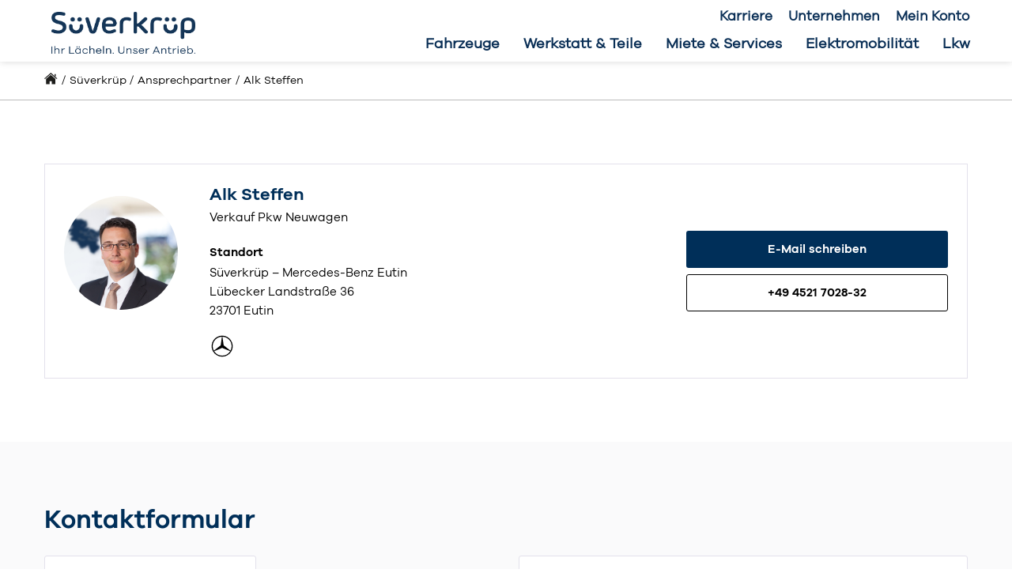

--- FILE ---
content_type: text/html; charset=UTF-8
request_url: https://www.sueverkruep.de/ansprechpartner/alk-steffen/
body_size: 34467
content:
<!DOCTYPE html>
<html lang="de">
<head>
	<meta charset="UTF-8">
	<meta name="viewport" content="width=device-width, initial-scale=1.0, viewport-fit=cover" />		<meta name='robots' content='index, follow, max-image-preview:large, max-snippet:-1, max-video-preview:-1' />
	<style>img:is([sizes="auto" i], [sizes^="auto," i]) { contain-intrinsic-size: 3000px 1500px }</style>
	<!-- Broadcast could not find a linked parent for the canonical. --> 
<!-- BEGIN Hotjar Tracking Code -->
<script type="text/plain" data-usercentrics="Hotjar" async="">
    (function(h,o,t,j,a,r){
        h.hj=h.hj||function(){(h.hj.q=h.hj.q||[]).push(arguments)};
        h._hjSettings={hjid:3730613,hjsv:6};
        a=o.getElementsByTagName('head')[0];
        r=o.createElement('script');r.async=1;
        r.src=t+h._hjSettings.hjid+j+h._hjSettings.hjsv;
        a.appendChild(r);
    })(window,document,'https://static.hotjar.com/c/hotjar-','.js?sv=');
</script>
<!-- END Hotjar Tracking Code -->
	<!-- This site is optimized with the Yoast SEO plugin v26.7 - https://yoast.com/wordpress/plugins/seo/ -->
	<title>Alk Steffen - Süverkrüp</title>
	<link rel="canonical" href="https://www.sueverkruep.de/ansprechpartner/alk-steffen/" />
	<meta property="og:locale" content="de_DE" />
	<meta property="og:type" content="article" />
	<meta property="og:title" content="Alk Steffen - Süverkrüp" />
	<meta property="og:url" content="https://www.sueverkruep.de/ansprechpartner/alk-steffen/" />
	<meta property="og:site_name" content="Süverkrüp" />
	<meta property="article:publisher" content="https://www.facebook.com/mercedessueverkruep" />
	<meta property="article:modified_time" content="2020-10-01T11:36:52+00:00" />
	<meta property="og:image" content="https://www.sueverkruep.de/wp-content/uploads/2019/10/Steffen-Alk-1.jpg" />
	<meta property="og:image:width" content="600" />
	<meta property="og:image:height" content="400" />
	<meta property="og:image:type" content="image/jpeg" />
	<meta name="twitter:card" content="summary_large_image" />
	<script type="application/ld+json" class="yoast-schema-graph">{"@context":"https://schema.org","@graph":[{"@type":"WebPage","@id":"https://www.sueverkruep.de/ansprechpartner/alk-steffen/","url":"https://www.sueverkruep.de/ansprechpartner/alk-steffen/","name":"Alk Steffen - Süverkrüp","isPartOf":{"@id":"https://www.sueverkruep.de/#website"},"primaryImageOfPage":{"@id":"https://www.sueverkruep.de/ansprechpartner/alk-steffen/#primaryimage"},"image":{"@id":"https://www.sueverkruep.de/ansprechpartner/alk-steffen/#primaryimage"},"thumbnailUrl":"https://www.sueverkruep.de/wp-content/uploads/2019/10/Steffen-Alk-1.jpg","datePublished":"2019-12-16T09:39:30+00:00","dateModified":"2020-10-01T11:36:52+00:00","breadcrumb":{"@id":"https://www.sueverkruep.de/ansprechpartner/alk-steffen/#breadcrumb"},"inLanguage":"de","potentialAction":[{"@type":"ReadAction","target":["https://www.sueverkruep.de/ansprechpartner/alk-steffen/"]}]},{"@type":"ImageObject","inLanguage":"de","@id":"https://www.sueverkruep.de/ansprechpartner/alk-steffen/#primaryimage","url":"https://www.sueverkruep.de/wp-content/uploads/2019/10/Steffen-Alk-1.jpg","contentUrl":"https://www.sueverkruep.de/wp-content/uploads/2019/10/Steffen-Alk-1.jpg","width":600,"height":400,"caption":"Steffen Alk"},{"@type":"BreadcrumbList","@id":"https://www.sueverkruep.de/ansprechpartner/alk-steffen/#breadcrumb","itemListElement":[{"@type":"ListItem","position":1,"name":"/ Süverkrüp","item":"https://www.sueverkruep.de/"},{"@type":"ListItem","position":2,"name":"Ansprechpartner","item":"https://www.sueverkruep.de/ansprechpartner/"},{"@type":"ListItem","position":3,"name":"Alk Steffen"}]},{"@type":"WebSite","@id":"https://www.sueverkruep.de/#website","url":"https://www.sueverkruep.de/","name":"Süverkrüp","description":"Ihr Lächeln. Unser Antrieb.","publisher":{"@id":"https://www.sueverkruep.de/#organization"},"potentialAction":[{"@type":"SearchAction","target":{"@type":"EntryPoint","urlTemplate":"https://www.sueverkruep.de/?s={search_term_string}"},"query-input":{"@type":"PropertyValueSpecification","valueRequired":true,"valueName":"search_term_string"}}],"inLanguage":"de"},{"@type":"Organization","@id":"https://www.sueverkruep.de/#organization","name":"Süverkrüp","url":"https://www.sueverkruep.de/","logo":{"@type":"ImageObject","inLanguage":"de","@id":"https://www.sueverkruep.de/#/schema/logo/image/","url":"https://www.sueverkruep.de/wp-content/uploads/2023/02/Sueverkruep_Logo.png","contentUrl":"https://www.sueverkruep.de/wp-content/uploads/2023/02/Sueverkruep_Logo.png","width":892,"height":261,"caption":"Süverkrüp"},"image":{"@id":"https://www.sueverkruep.de/#/schema/logo/image/"},"sameAs":["https://www.facebook.com/mercedessueverkruep","https://www.instagram.com/mercedesbenz_sueverkruep/?hl=de"]}]}</script>
	<!-- / Yoast SEO plugin. -->


<link rel="alternate" type="application/rss+xml" title="Süverkrüp &raquo; Feed" href="https://www.sueverkruep.de/feed/" />
<link rel="alternate" type="application/rss+xml" title="Süverkrüp &raquo; Kommentar-Feed" href="https://www.sueverkruep.de/comments/feed/" />
<script type="text/javascript">
/* <![CDATA[ */
window._wpemojiSettings = {"baseUrl":"https:\/\/s.w.org\/images\/core\/emoji\/16.0.1\/72x72\/","ext":".png","svgUrl":"https:\/\/s.w.org\/images\/core\/emoji\/16.0.1\/svg\/","svgExt":".svg","source":{"concatemoji":"https:\/\/www.sueverkruep.de\/wp-includes\/js\/wp-emoji-release.min.js?ver=6.8.3"}};
/*! This file is auto-generated */
!function(s,n){var o,i,e;function c(e){try{var t={supportTests:e,timestamp:(new Date).valueOf()};sessionStorage.setItem(o,JSON.stringify(t))}catch(e){}}function p(e,t,n){e.clearRect(0,0,e.canvas.width,e.canvas.height),e.fillText(t,0,0);var t=new Uint32Array(e.getImageData(0,0,e.canvas.width,e.canvas.height).data),a=(e.clearRect(0,0,e.canvas.width,e.canvas.height),e.fillText(n,0,0),new Uint32Array(e.getImageData(0,0,e.canvas.width,e.canvas.height).data));return t.every(function(e,t){return e===a[t]})}function u(e,t){e.clearRect(0,0,e.canvas.width,e.canvas.height),e.fillText(t,0,0);for(var n=e.getImageData(16,16,1,1),a=0;a<n.data.length;a++)if(0!==n.data[a])return!1;return!0}function f(e,t,n,a){switch(t){case"flag":return n(e,"\ud83c\udff3\ufe0f\u200d\u26a7\ufe0f","\ud83c\udff3\ufe0f\u200b\u26a7\ufe0f")?!1:!n(e,"\ud83c\udde8\ud83c\uddf6","\ud83c\udde8\u200b\ud83c\uddf6")&&!n(e,"\ud83c\udff4\udb40\udc67\udb40\udc62\udb40\udc65\udb40\udc6e\udb40\udc67\udb40\udc7f","\ud83c\udff4\u200b\udb40\udc67\u200b\udb40\udc62\u200b\udb40\udc65\u200b\udb40\udc6e\u200b\udb40\udc67\u200b\udb40\udc7f");case"emoji":return!a(e,"\ud83e\udedf")}return!1}function g(e,t,n,a){var r="undefined"!=typeof WorkerGlobalScope&&self instanceof WorkerGlobalScope?new OffscreenCanvas(300,150):s.createElement("canvas"),o=r.getContext("2d",{willReadFrequently:!0}),i=(o.textBaseline="top",o.font="600 32px Arial",{});return e.forEach(function(e){i[e]=t(o,e,n,a)}),i}function t(e){var t=s.createElement("script");t.src=e,t.defer=!0,s.head.appendChild(t)}"undefined"!=typeof Promise&&(o="wpEmojiSettingsSupports",i=["flag","emoji"],n.supports={everything:!0,everythingExceptFlag:!0},e=new Promise(function(e){s.addEventListener("DOMContentLoaded",e,{once:!0})}),new Promise(function(t){var n=function(){try{var e=JSON.parse(sessionStorage.getItem(o));if("object"==typeof e&&"number"==typeof e.timestamp&&(new Date).valueOf()<e.timestamp+604800&&"object"==typeof e.supportTests)return e.supportTests}catch(e){}return null}();if(!n){if("undefined"!=typeof Worker&&"undefined"!=typeof OffscreenCanvas&&"undefined"!=typeof URL&&URL.createObjectURL&&"undefined"!=typeof Blob)try{var e="postMessage("+g.toString()+"("+[JSON.stringify(i),f.toString(),p.toString(),u.toString()].join(",")+"));",a=new Blob([e],{type:"text/javascript"}),r=new Worker(URL.createObjectURL(a),{name:"wpTestEmojiSupports"});return void(r.onmessage=function(e){c(n=e.data),r.terminate(),t(n)})}catch(e){}c(n=g(i,f,p,u))}t(n)}).then(function(e){for(var t in e)n.supports[t]=e[t],n.supports.everything=n.supports.everything&&n.supports[t],"flag"!==t&&(n.supports.everythingExceptFlag=n.supports.everythingExceptFlag&&n.supports[t]);n.supports.everythingExceptFlag=n.supports.everythingExceptFlag&&!n.supports.flag,n.DOMReady=!1,n.readyCallback=function(){n.DOMReady=!0}}).then(function(){return e}).then(function(){var e;n.supports.everything||(n.readyCallback(),(e=n.source||{}).concatemoji?t(e.concatemoji):e.wpemoji&&e.twemoji&&(t(e.twemoji),t(e.wpemoji)))}))}((window,document),window._wpemojiSettings);
/* ]]> */
</script>
<style id='wp-emoji-styles-inline-css' type='text/css'>

	img.wp-smiley, img.emoji {
		display: inline !important;
		border: none !important;
		box-shadow: none !important;
		height: 1em !important;
		width: 1em !important;
		margin: 0 0.07em !important;
		vertical-align: -0.1em !important;
		background: none !important;
		padding: 0 !important;
	}
</style>
<link rel='stylesheet' id='wp-block-library-css' href='https://www.sueverkruep.de/wp-includes/css/dist/block-library/style.min.css?ver=6.8.3' type='text/css' media='all' />
<style id='classic-theme-styles-inline-css' type='text/css'>
/*! This file is auto-generated */
.wp-block-button__link{color:#fff;background-color:#32373c;border-radius:9999px;box-shadow:none;text-decoration:none;padding:calc(.667em + 2px) calc(1.333em + 2px);font-size:1.125em}.wp-block-file__button{background:#32373c;color:#fff;text-decoration:none}
</style>
<style id='global-styles-inline-css' type='text/css'>
:root{--wp--preset--aspect-ratio--square: 1;--wp--preset--aspect-ratio--4-3: 4/3;--wp--preset--aspect-ratio--3-4: 3/4;--wp--preset--aspect-ratio--3-2: 3/2;--wp--preset--aspect-ratio--2-3: 2/3;--wp--preset--aspect-ratio--16-9: 16/9;--wp--preset--aspect-ratio--9-16: 9/16;--wp--preset--color--black: #000000;--wp--preset--color--cyan-bluish-gray: #abb8c3;--wp--preset--color--white: #ffffff;--wp--preset--color--pale-pink: #f78da7;--wp--preset--color--vivid-red: #cf2e2e;--wp--preset--color--luminous-vivid-orange: #ff6900;--wp--preset--color--luminous-vivid-amber: #fcb900;--wp--preset--color--light-green-cyan: #7bdcb5;--wp--preset--color--vivid-green-cyan: #00d084;--wp--preset--color--pale-cyan-blue: #8ed1fc;--wp--preset--color--vivid-cyan-blue: #0693e3;--wp--preset--color--vivid-purple: #9b51e0;--wp--preset--gradient--vivid-cyan-blue-to-vivid-purple: linear-gradient(135deg,rgba(6,147,227,1) 0%,rgb(155,81,224) 100%);--wp--preset--gradient--light-green-cyan-to-vivid-green-cyan: linear-gradient(135deg,rgb(122,220,180) 0%,rgb(0,208,130) 100%);--wp--preset--gradient--luminous-vivid-amber-to-luminous-vivid-orange: linear-gradient(135deg,rgba(252,185,0,1) 0%,rgba(255,105,0,1) 100%);--wp--preset--gradient--luminous-vivid-orange-to-vivid-red: linear-gradient(135deg,rgba(255,105,0,1) 0%,rgb(207,46,46) 100%);--wp--preset--gradient--very-light-gray-to-cyan-bluish-gray: linear-gradient(135deg,rgb(238,238,238) 0%,rgb(169,184,195) 100%);--wp--preset--gradient--cool-to-warm-spectrum: linear-gradient(135deg,rgb(74,234,220) 0%,rgb(151,120,209) 20%,rgb(207,42,186) 40%,rgb(238,44,130) 60%,rgb(251,105,98) 80%,rgb(254,248,76) 100%);--wp--preset--gradient--blush-light-purple: linear-gradient(135deg,rgb(255,206,236) 0%,rgb(152,150,240) 100%);--wp--preset--gradient--blush-bordeaux: linear-gradient(135deg,rgb(254,205,165) 0%,rgb(254,45,45) 50%,rgb(107,0,62) 100%);--wp--preset--gradient--luminous-dusk: linear-gradient(135deg,rgb(255,203,112) 0%,rgb(199,81,192) 50%,rgb(65,88,208) 100%);--wp--preset--gradient--pale-ocean: linear-gradient(135deg,rgb(255,245,203) 0%,rgb(182,227,212) 50%,rgb(51,167,181) 100%);--wp--preset--gradient--electric-grass: linear-gradient(135deg,rgb(202,248,128) 0%,rgb(113,206,126) 100%);--wp--preset--gradient--midnight: linear-gradient(135deg,rgb(2,3,129) 0%,rgb(40,116,252) 100%);--wp--preset--font-size--small: 13px;--wp--preset--font-size--medium: 20px;--wp--preset--font-size--large: 36px;--wp--preset--font-size--x-large: 42px;--wp--preset--spacing--20: 0.44rem;--wp--preset--spacing--30: 0.67rem;--wp--preset--spacing--40: 1rem;--wp--preset--spacing--50: 1.5rem;--wp--preset--spacing--60: 2.25rem;--wp--preset--spacing--70: 3.38rem;--wp--preset--spacing--80: 5.06rem;--wp--preset--shadow--natural: 6px 6px 9px rgba(0, 0, 0, 0.2);--wp--preset--shadow--deep: 12px 12px 50px rgba(0, 0, 0, 0.4);--wp--preset--shadow--sharp: 6px 6px 0px rgba(0, 0, 0, 0.2);--wp--preset--shadow--outlined: 6px 6px 0px -3px rgba(255, 255, 255, 1), 6px 6px rgba(0, 0, 0, 1);--wp--preset--shadow--crisp: 6px 6px 0px rgba(0, 0, 0, 1);}:where(.is-layout-flex){gap: 0.5em;}:where(.is-layout-grid){gap: 0.5em;}body .is-layout-flex{display: flex;}.is-layout-flex{flex-wrap: wrap;align-items: center;}.is-layout-flex > :is(*, div){margin: 0;}body .is-layout-grid{display: grid;}.is-layout-grid > :is(*, div){margin: 0;}:where(.wp-block-columns.is-layout-flex){gap: 2em;}:where(.wp-block-columns.is-layout-grid){gap: 2em;}:where(.wp-block-post-template.is-layout-flex){gap: 1.25em;}:where(.wp-block-post-template.is-layout-grid){gap: 1.25em;}.has-black-color{color: var(--wp--preset--color--black) !important;}.has-cyan-bluish-gray-color{color: var(--wp--preset--color--cyan-bluish-gray) !important;}.has-white-color{color: var(--wp--preset--color--white) !important;}.has-pale-pink-color{color: var(--wp--preset--color--pale-pink) !important;}.has-vivid-red-color{color: var(--wp--preset--color--vivid-red) !important;}.has-luminous-vivid-orange-color{color: var(--wp--preset--color--luminous-vivid-orange) !important;}.has-luminous-vivid-amber-color{color: var(--wp--preset--color--luminous-vivid-amber) !important;}.has-light-green-cyan-color{color: var(--wp--preset--color--light-green-cyan) !important;}.has-vivid-green-cyan-color{color: var(--wp--preset--color--vivid-green-cyan) !important;}.has-pale-cyan-blue-color{color: var(--wp--preset--color--pale-cyan-blue) !important;}.has-vivid-cyan-blue-color{color: var(--wp--preset--color--vivid-cyan-blue) !important;}.has-vivid-purple-color{color: var(--wp--preset--color--vivid-purple) !important;}.has-black-background-color{background-color: var(--wp--preset--color--black) !important;}.has-cyan-bluish-gray-background-color{background-color: var(--wp--preset--color--cyan-bluish-gray) !important;}.has-white-background-color{background-color: var(--wp--preset--color--white) !important;}.has-pale-pink-background-color{background-color: var(--wp--preset--color--pale-pink) !important;}.has-vivid-red-background-color{background-color: var(--wp--preset--color--vivid-red) !important;}.has-luminous-vivid-orange-background-color{background-color: var(--wp--preset--color--luminous-vivid-orange) !important;}.has-luminous-vivid-amber-background-color{background-color: var(--wp--preset--color--luminous-vivid-amber) !important;}.has-light-green-cyan-background-color{background-color: var(--wp--preset--color--light-green-cyan) !important;}.has-vivid-green-cyan-background-color{background-color: var(--wp--preset--color--vivid-green-cyan) !important;}.has-pale-cyan-blue-background-color{background-color: var(--wp--preset--color--pale-cyan-blue) !important;}.has-vivid-cyan-blue-background-color{background-color: var(--wp--preset--color--vivid-cyan-blue) !important;}.has-vivid-purple-background-color{background-color: var(--wp--preset--color--vivid-purple) !important;}.has-black-border-color{border-color: var(--wp--preset--color--black) !important;}.has-cyan-bluish-gray-border-color{border-color: var(--wp--preset--color--cyan-bluish-gray) !important;}.has-white-border-color{border-color: var(--wp--preset--color--white) !important;}.has-pale-pink-border-color{border-color: var(--wp--preset--color--pale-pink) !important;}.has-vivid-red-border-color{border-color: var(--wp--preset--color--vivid-red) !important;}.has-luminous-vivid-orange-border-color{border-color: var(--wp--preset--color--luminous-vivid-orange) !important;}.has-luminous-vivid-amber-border-color{border-color: var(--wp--preset--color--luminous-vivid-amber) !important;}.has-light-green-cyan-border-color{border-color: var(--wp--preset--color--light-green-cyan) !important;}.has-vivid-green-cyan-border-color{border-color: var(--wp--preset--color--vivid-green-cyan) !important;}.has-pale-cyan-blue-border-color{border-color: var(--wp--preset--color--pale-cyan-blue) !important;}.has-vivid-cyan-blue-border-color{border-color: var(--wp--preset--color--vivid-cyan-blue) !important;}.has-vivid-purple-border-color{border-color: var(--wp--preset--color--vivid-purple) !important;}.has-vivid-cyan-blue-to-vivid-purple-gradient-background{background: var(--wp--preset--gradient--vivid-cyan-blue-to-vivid-purple) !important;}.has-light-green-cyan-to-vivid-green-cyan-gradient-background{background: var(--wp--preset--gradient--light-green-cyan-to-vivid-green-cyan) !important;}.has-luminous-vivid-amber-to-luminous-vivid-orange-gradient-background{background: var(--wp--preset--gradient--luminous-vivid-amber-to-luminous-vivid-orange) !important;}.has-luminous-vivid-orange-to-vivid-red-gradient-background{background: var(--wp--preset--gradient--luminous-vivid-orange-to-vivid-red) !important;}.has-very-light-gray-to-cyan-bluish-gray-gradient-background{background: var(--wp--preset--gradient--very-light-gray-to-cyan-bluish-gray) !important;}.has-cool-to-warm-spectrum-gradient-background{background: var(--wp--preset--gradient--cool-to-warm-spectrum) !important;}.has-blush-light-purple-gradient-background{background: var(--wp--preset--gradient--blush-light-purple) !important;}.has-blush-bordeaux-gradient-background{background: var(--wp--preset--gradient--blush-bordeaux) !important;}.has-luminous-dusk-gradient-background{background: var(--wp--preset--gradient--luminous-dusk) !important;}.has-pale-ocean-gradient-background{background: var(--wp--preset--gradient--pale-ocean) !important;}.has-electric-grass-gradient-background{background: var(--wp--preset--gradient--electric-grass) !important;}.has-midnight-gradient-background{background: var(--wp--preset--gradient--midnight) !important;}.has-small-font-size{font-size: var(--wp--preset--font-size--small) !important;}.has-medium-font-size{font-size: var(--wp--preset--font-size--medium) !important;}.has-large-font-size{font-size: var(--wp--preset--font-size--large) !important;}.has-x-large-font-size{font-size: var(--wp--preset--font-size--x-large) !important;}
:where(.wp-block-post-template.is-layout-flex){gap: 1.25em;}:where(.wp-block-post-template.is-layout-grid){gap: 1.25em;}
:where(.wp-block-columns.is-layout-flex){gap: 2em;}:where(.wp-block-columns.is-layout-grid){gap: 2em;}
:root :where(.wp-block-pullquote){font-size: 1.5em;line-height: 1.6;}
</style>
<link rel='stylesheet' id='contact-form-7-css' href='https://www.sueverkruep.de/wp-content/plugins/contact-form-7/includes/css/styles.css?ver=6.1.4' type='text/css' media='all' />
<link rel='stylesheet' id='menu-image-css' href='https://www.sueverkruep.de/wp-content/plugins/menu-image/includes/css/menu-image.css?ver=3.13' type='text/css' media='all' />
<link rel='stylesheet' id='dashicons-css' href='https://www.sueverkruep.de/wp-includes/css/dashicons.min.css?ver=6.8.3' type='text/css' media='all' />
<link rel='stylesheet' id='wpcf7-redirect-script-frontend-css' href='https://www.sueverkruep.de/wp-content/plugins/wpcf7-redirect/build/assets/frontend-script.css?ver=2c532d7e2be36f6af233' type='text/css' media='all' />
<link rel='stylesheet' id='eeb-css-frontend-css' href='https://www.sueverkruep.de/wp-content/plugins/email-encoder-bundle/assets/css/style.css?ver=54d4eedc552c499c4a8d6b89c23d3df1' type='text/css' media='all' />
<link rel='stylesheet' id='sueverkruep-style-css' href='https://www.sueverkruep.de/wp-content/themes/sueverkruep/style.css?ver=6.8.3' type='text/css' media='all' />
<link rel='stylesheet' id='galano-grostesque-css' href='https://www.sueverkruep.de/wp-content/themes/sueverkruep/fonts/galano-grostesque/MyFontsWebfontsKit.css?ver=1' type='text/css' media='all' />
<link rel='stylesheet' id='sueverkruep-leaflet-css-css' href='https://www.sueverkruep.de/wp-content/themes/sueverkruep/leaflet.css?ver=6.8.3' type='text/css' media='all' />
<link rel='stylesheet' id='elementor-frontend-css' href='https://www.sueverkruep.de/wp-content/uploads/elementor/css/custom-frontend.min.css?ver=1768808420' type='text/css' media='all' />
<link rel='stylesheet' id='widget-image-css' href='https://www.sueverkruep.de/wp-content/plugins/elementor/assets/css/widget-image.min.css?ver=3.32.5' type='text/css' media='all' />
<link rel='stylesheet' id='widget-nav-menu-css' href='https://www.sueverkruep.de/wp-content/uploads/elementor/css/custom-pro-widget-nav-menu.min.css?ver=1768808420' type='text/css' media='all' />
<link rel='stylesheet' id='e-sticky-css' href='https://www.sueverkruep.de/wp-content/plugins/elementor-pro/assets/css/modules/sticky.min.css?ver=3.32.3' type='text/css' media='all' />
<link rel='stylesheet' id='widget-icon-list-css' href='https://www.sueverkruep.de/wp-content/uploads/elementor/css/custom-widget-icon-list.min.css?ver=1768808420' type='text/css' media='all' />
<link rel='stylesheet' id='widget-heading-css' href='https://www.sueverkruep.de/wp-content/plugins/elementor/assets/css/widget-heading.min.css?ver=3.32.5' type='text/css' media='all' />
<link rel='stylesheet' id='e-animation-wobble-skew-css' href='https://www.sueverkruep.de/wp-content/plugins/elementor/assets/lib/animations/styles/e-animation-wobble-skew.min.css?ver=3.32.5' type='text/css' media='all' />
<link rel='stylesheet' id='widget-social-icons-css' href='https://www.sueverkruep.de/wp-content/plugins/elementor/assets/css/widget-social-icons.min.css?ver=3.32.5' type='text/css' media='all' />
<link rel='stylesheet' id='e-apple-webkit-css' href='https://www.sueverkruep.de/wp-content/uploads/elementor/css/custom-apple-webkit.min.css?ver=1768808420' type='text/css' media='all' />
<link rel='stylesheet' id='elementor-icons-css' href='https://www.sueverkruep.de/wp-content/plugins/elementor/assets/lib/eicons/css/elementor-icons.min.css?ver=5.44.0' type='text/css' media='all' />
<link rel='stylesheet' id='elementor-post-8951-css' href='https://www.sueverkruep.de/wp-content/uploads/elementor/css/post-8951.css?ver=1768808420' type='text/css' media='all' />
<link rel='stylesheet' id='she-header-style-css' href='https://www.sueverkruep.de/wp-content/plugins/sticky-header-effects-for-elementor/assets/css/she-header-style.css?ver=2.1.3' type='text/css' media='all' />
<link rel='stylesheet' id='elementor-post-52128-css' href='https://www.sueverkruep.de/wp-content/uploads/elementor/css/post-52128.css?ver=1768808421' type='text/css' media='all' />
<link rel='stylesheet' id='elementor-post-13560-css' href='https://www.sueverkruep.de/wp-content/uploads/elementor/css/post-13560.css?ver=1768808421' type='text/css' media='all' />
<link rel='stylesheet' id='uacf7-frontend-style-css' href='https://www.sueverkruep.de/wp-content/plugins/ultimate-addons-for-contact-form-7/assets/css/uacf7-frontend.css?ver=6.8.3' type='text/css' media='all' />
<link rel='stylesheet' id='uacf7-form-style-css' href='https://www.sueverkruep.de/wp-content/plugins/ultimate-addons-for-contact-form-7/assets/css/form-style.css?ver=6.8.3' type='text/css' media='all' />
<link rel='stylesheet' id='cf7cf-style-css' href='https://www.sueverkruep.de/wp-content/plugins/cf7-conditional-fields/style.css?ver=2.6.7' type='text/css' media='all' />
<link rel='stylesheet' id='wpr-link-animations-css-css' href='https://www.sueverkruep.de/wp-content/plugins/royal-elementor-addons/assets/css/lib/animations/wpr-link-animations.min.css?ver=1.7.1036' type='text/css' media='all' />
<link rel='stylesheet' id='wpr-text-animations-css-css' href='https://www.sueverkruep.de/wp-content/plugins/royal-elementor-addons/assets/css/lib/animations/text-animations.min.css?ver=1.7.1036' type='text/css' media='all' />
<link rel='stylesheet' id='wpr-addons-css-css' href='https://www.sueverkruep.de/wp-content/plugins/royal-elementor-addons/assets/css/frontend.min.css?ver=1.7.1036' type='text/css' media='all' />
<link rel='stylesheet' id='font-awesome-5-all-css' href='https://www.sueverkruep.de/wp-content/plugins/elementor/assets/lib/font-awesome/css/all.min.css?ver=1.7.1036' type='text/css' media='all' />
<link rel='stylesheet' id='sib-front-css-css' href='https://www.sueverkruep.de/wp-content/plugins/mailin/css/mailin-front.css?ver=6.8.3' type='text/css' media='all' />
<link rel='stylesheet' id='wpdevelop-bts-css' href='https://www.sueverkruep.de/wp-content/plugins/booking.bm.10.2.1/assets/libs/bootstrap-css/css/bootstrap.css?ver=10.2.1' type='text/css' media='all' />
<link rel='stylesheet' id='wpdevelop-bts-theme-css' href='https://www.sueverkruep.de/wp-content/plugins/booking.bm.10.2.1/assets/libs/bootstrap-css/css/bootstrap-theme.css?ver=10.2.1' type='text/css' media='all' />
<link rel='stylesheet' id='wpbc-tippy-popover-css' href='https://www.sueverkruep.de/wp-content/plugins/booking.bm.10.2.1/assets/libs/tippy.js/themes/wpbc-tippy-popover.css?ver=10.2.1' type='text/css' media='all' />
<link rel='stylesheet' id='wpbc-tippy-times-css' href='https://www.sueverkruep.de/wp-content/plugins/booking.bm.10.2.1/assets/libs/tippy.js/themes/wpbc-tippy-times.css?ver=10.2.1' type='text/css' media='all' />
<link rel='stylesheet' id='wpbc-material-design-icons-css' href='https://www.sueverkruep.de/wp-content/plugins/booking.bm.10.2.1/assets/libs/material-design-icons/material-design-icons.css?ver=10.2.1' type='text/css' media='all' />
<link rel='stylesheet' id='wpbc-ui-both-css' href='https://www.sueverkruep.de/wp-content/plugins/booking.bm.10.2.1/css/wpbc_ui_both.css?ver=10.2.1' type='text/css' media='all' />
<link rel='stylesheet' id='wpbc-time_picker-css' href='https://www.sueverkruep.de/wp-content/plugins/booking.bm.10.2.1/css/wpbc_time-selector.css?ver=10.2.1' type='text/css' media='all' />
<link rel='stylesheet' id='wpbc-time_picker-skin-css' href='https://www.sueverkruep.de/wp-content/plugins/booking.bm.10.2.1/css/time_picker_skins/marine.css?ver=10.2.1' type='text/css' media='all' />
<link rel='stylesheet' id='wpbc-client-pages-css' href='https://www.sueverkruep.de/wp-content/plugins/booking.bm.10.2.1/css/client.css?ver=10.2.1' type='text/css' media='all' />
<link rel='stylesheet' id='wpbc-fe-form_fields-css' href='https://www.sueverkruep.de/wp-content/plugins/booking.bm.10.2.1/css/_out/wpbc_fe__form_fields.css?ver=10.2.1' type='text/css' media='all' />
<link rel='stylesheet' id='wpbc-calendar-css' href='https://www.sueverkruep.de/wp-content/plugins/booking.bm.10.2.1/css/calendar.css?ver=10.2.1' type='text/css' media='all' />
<link rel='stylesheet' id='wpbc-calendar-skin-css' href='https://www.sueverkruep.de/wp-content/plugins/booking.bm.10.2.1/css/skins/standard.css?ver=10.2.1' type='text/css' media='all' />
<link rel='stylesheet' id='wpbc-flex-timeline-css' href='https://www.sueverkruep.de/wp-content/plugins/booking.bm.10.2.1/core/timeline/v2/css/timeline_v2.css?ver=10.2.1' type='text/css' media='all' />
<link rel='stylesheet' id='wpbc-flex-timeline-skin-css' href='https://www.sueverkruep.de/wp-content/plugins/booking.bm.10.2.1/core/timeline/v2/css/timeline_skin_v2.css?ver=10.2.1' type='text/css' media='all' />
<link rel='stylesheet' id='elementor-icons-shared-0-css' href='https://www.sueverkruep.de/wp-content/plugins/elementor/assets/lib/font-awesome/css/fontawesome.min.css?ver=5.15.3' type='text/css' media='all' />
<link rel='stylesheet' id='elementor-icons-fa-solid-css' href='https://www.sueverkruep.de/wp-content/plugins/elementor/assets/lib/font-awesome/css/solid.min.css?ver=5.15.3' type='text/css' media='all' />
<link rel='stylesheet' id='elementor-icons-fa-brands-css' href='https://www.sueverkruep.de/wp-content/plugins/elementor/assets/lib/font-awesome/css/brands.min.css?ver=5.15.3' type='text/css' media='all' />
<script>window.gdprAppliesGlobally=true;if(!("cmp_id" in window)||window.cmp_id<1){window.cmp_id=0}if(!("cmp_cdid" in window)){window.cmp_cdid="1b230639328be"}if(!("cmp_params" in window)){window.cmp_params=""}if(!("cmp_host" in window)){window.cmp_host="delivery.consentmanager.net"}if(!("cmp_cdn" in window)){window.cmp_cdn="cdn.consentmanager.net"}if(!("cmp_proto" in window)){window.cmp_proto="https:"}if(!("cmp_codesrc" in window)){window.cmp_codesrc="10"}window.cmp_getsupportedLangs=function(){var b=["DE","EN","FR","IT","NO","DA","FI","ES","PT","RO","BG","ET","EL","GA","HR","LV","LT","MT","NL","PL","SV","SK","SL","CS","HU","RU","SR","ZH","TR","UK","AR","BS"];if("cmp_customlanguages" in window){for(var a=0;a<window.cmp_customlanguages.length;a++){b.push(window.cmp_customlanguages[a].l.toUpperCase())}}return b};window.cmp_getRTLLangs=function(){var a=["AR"];if("cmp_customlanguages" in window){for(var b=0;b<window.cmp_customlanguages.length;b++){if("r" in window.cmp_customlanguages[b]&&window.cmp_customlanguages[b].r){a.push(window.cmp_customlanguages[b].l)}}}return a};window.cmp_getlang=function(j){if(typeof(j)!="boolean"){j=true}if(j&&typeof(cmp_getlang.usedlang)=="string"&&cmp_getlang.usedlang!==""){return cmp_getlang.usedlang}var g=window.cmp_getsupportedLangs();var c=[];var f=location.hash;var e=location.search;var a="languages" in navigator?navigator.languages:[];if(f.indexOf("cmplang=")!=-1){c.push(f.substr(f.indexOf("cmplang=")+8,2).toUpperCase())}else{if(e.indexOf("cmplang=")!=-1){c.push(e.substr(e.indexOf("cmplang=")+8,2).toUpperCase())}else{if("cmp_setlang" in window&&window.cmp_setlang!=""){c.push(window.cmp_setlang.toUpperCase())}else{if(a.length>0){for(var d=0;d<a.length;d++){c.push(a[d])}}}}}if("language" in navigator){c.push(navigator.language)}if("userLanguage" in navigator){c.push(navigator.userLanguage)}var h="";for(var d=0;d<c.length;d++){var b=c[d].toUpperCase();if(g.indexOf(b)!=-1){h=b;break}if(b.indexOf("-")!=-1){b=b.substr(0,2)}if(g.indexOf(b)!=-1){h=b;break}}if(h==""&&typeof(cmp_getlang.defaultlang)=="string"&&cmp_getlang.defaultlang!==""){return cmp_getlang.defaultlang}else{if(h==""){h="EN"}}h=h.toUpperCase();return h};(function(){var n=document;var p=n.getElementsByTagName;var q=window;var f="";var b="_en";if("cmp_getlang" in q){f=q.cmp_getlang().toLowerCase();if("cmp_customlanguages" in q){for(var h=0;h<q.cmp_customlanguages.length;h++){if(q.cmp_customlanguages[h].l.toUpperCase()==f.toUpperCase()){f="en";break}}}b="_"+f}function g(i,e){var t="";i+="=";var s=i.length;var d=location;if(d.hash.indexOf(i)!=-1){t=d.hash.substr(d.hash.indexOf(i)+s,9999)}else{if(d.search.indexOf(i)!=-1){t=d.search.substr(d.search.indexOf(i)+s,9999)}else{return e}}if(t.indexOf("&")!=-1){t=t.substr(0,t.indexOf("&"))}return t}var j=("cmp_proto" in q)?q.cmp_proto:"https:";if(j!="http:"&&j!="https:"){j="https:"}var k=("cmp_ref" in q)?q.cmp_ref:location.href;var r=n.createElement("script");r.setAttribute("data-cmp-ab","1");var c=g("cmpdesign","cmp_design" in q?q.cmp_design:"");var a=g("cmpregulationkey","cmp_regulationkey" in q?q.cmp_regulationkey:"");var o=g("cmpatt","cmp_att" in q?q.cmp_att:"");r.src=j+"//"+q.cmp_host+"/delivery/cmp.php?"+("cmp_id" in q&&q.cmp_id>0?"id="+q.cmp_id:"")+("cmp_cdid" in q?"&cdid="+q.cmp_cdid:"")+"&h="+encodeURIComponent(k)+(c!=""?"&cmpdesign="+encodeURIComponent(c):"")+(a!=""?"&cmpregulationkey="+encodeURIComponent(a):"")+(o!=""?"&cmpatt="+encodeURIComponent(o):"")+("cmp_params" in q?"&"+q.cmp_params:"")+(n.cookie.length>0?"&__cmpfcc=1":"")+"&l="+f.toLowerCase()+"&o="+(new Date()).getTime();r.type="text/javascript";r.async=true;if(n.currentScript&&n.currentScript.parentElement){n.currentScript.parentElement.appendChild(r)}else{if(n.body){n.body.appendChild(r)}else{var m=p("body");if(m.length==0){m=p("div")}if(m.length==0){m=p("span")}if(m.length==0){m=p("ins")}if(m.length==0){m=p("script")}if(m.length==0){m=p("head")}if(m.length>0){m[0].appendChild(r)}}}var r=n.createElement("script");r.src=j+"//"+q.cmp_cdn+"/delivery/js/cmp"+b+".min.js";r.type="text/javascript";r.setAttribute("data-cmp-ab","1");r.async=true;if(n.currentScript&&n.currentScript.parentElement){n.currentScript.parentElement.appendChild(r)}else{if(n.body){n.body.appendChild(r)}else{var m=p("body");if(m.length==0){m=p("div")}if(m.length==0){m=p("span")}if(m.length==0){m=p("ins")}if(m.length==0){m=p("script")}if(m.length==0){m=p("head")}if(m.length>0){m[0].appendChild(r)}}}})();window.cmp_addFrame=function(b){if(!window.frames[b]){if(document.body){var a=document.createElement("iframe");a.style.cssText="display:none";if("cmp_cdn" in window&&"cmp_ultrablocking" in window&&window.cmp_ultrablocking>0){a.src="//"+window.cmp_cdn+"/delivery/empty.html"}a.name=b;document.body.appendChild(a)}else{window.setTimeout(window.cmp_addFrame,10,b)}}};window.cmp_rc=function(h){var b=document.cookie;var f="";var d=0;while(b!=""&&d<100){d++;while(b.substr(0,1)==" "){b=b.substr(1,b.length)}var g=b.substring(0,b.indexOf("="));if(b.indexOf(";")!=-1){var c=b.substring(b.indexOf("=")+1,b.indexOf(";"))}else{var c=b.substr(b.indexOf("=")+1,b.length)}if(h==g){f=c}var e=b.indexOf(";")+1;if(e==0){e=b.length}b=b.substring(e,b.length)}return(f)};window.cmp_stub=function(){var a=arguments;__cmp.a=__cmp.a||[];if(!a.length){return __cmp.a}else{if(a[0]==="ping"){if(a[1]===2){a[2]({gdprApplies:gdprAppliesGlobally,cmpLoaded:false,cmpStatus:"stub",displayStatus:"hidden",apiVersion:"2.0",cmpId:31},true)}else{a[2](false,true)}}else{if(a[0]==="getUSPData"){a[2]({version:1,uspString:window.cmp_rc("")},true)}else{if(a[0]==="getTCData"){__cmp.a.push([].slice.apply(a))}else{if(a[0]==="addEventListener"||a[0]==="removeEventListener"){__cmp.a.push([].slice.apply(a))}else{if(a.length==4&&a[3]===false){a[2]({},false)}else{__cmp.a.push([].slice.apply(a))}}}}}}};window.cmp_gppstub=function(){var a=arguments;__gpp.q=__gpp.q||[];if(!a.length){return __gpp.q}var g=a[0];var f=a.length>1?a[1]:null;var e=a.length>2?a[2]:null;if(g==="ping"){return{gppVersion:"1.0",cmpStatus:"stub",cmpDisplayStatus:"hidden",apiSupport:["tcfeuv2","tcfva","usnat"],currentAPI:"",cmpId:31}}else{if(g==="addEventListener"){__gpp.e=__gpp.e||[];if(!("lastId" in __gpp)){__gpp.lastId=0}__gpp.lastId++;var c=__gpp.lastId;__gpp.e.push({id:c,callback:f});return{eventName:"listenerRegistered",listenerId:c,data:true,pingData:{gppVersion:"1.0",cmpStatus:"stub",cmpDisplayStatus:"hidden",apiSupport:[],currentAPI:"",cmpId:31}}}else{if(g==="removeEventListener"){var h=false;__gpp.e=__gpp.e||[];for(var d=0;d<__gpp.e.length;d++){if(__gpp.e[d].id==e){__gpp.e[d].splice(d,1);h=true;break}}return{eventName:"listenerRemoved",listenerId:e,data:h}}else{if(g==="hasSection"||g==="getSection"||g==="getField"||g==="getGPPString"){return null}else{__gpp.q.push([].slice.apply(a))}}}}};window.cmp_msghandler=function(d){var a=typeof d.data==="string";try{var c=a?JSON.parse(d.data):d.data}catch(f){var c=null}if(typeof(c)==="object"&&c!==null&&"__cmpCall" in c){var b=c.__cmpCall;window.__cmp(b.command,b.parameter,function(h,g){var e={__cmpReturn:{returnValue:h,success:g,callId:b.callId}};d.source.postMessage(a?JSON.stringify(e):e,"*")})}if(typeof(c)==="object"&&c!==null&&"__uspapiCall" in c){var b=c.__uspapiCall;window.__uspapi(b.command,b.version,function(h,g){var e={__uspapiReturn:{returnValue:h,success:g,callId:b.callId}};d.source.postMessage(a?JSON.stringify(e):e,"*")})}if(typeof(c)==="object"&&c!==null&&"__tcfapiCall" in c){var b=c.__tcfapiCall;window.__tcfapi(b.command,b.version,function(h,g){var e={__tcfapiReturn:{returnValue:h,success:g,callId:b.callId}};d.source.postMessage(a?JSON.stringify(e):e,"*")},b.parameter)}if(typeof(c)==="object"&&c!==null&&"__gppCall" in c){var b=c.__gppCall;window.__gpp(b.command,function(h,g){var e={__gppReturn:{returnValue:h,success:g,callId:b.callId}};d.source.postMessage(a?JSON.stringify(e):e,"*")},b.parameter,"version" in b?b.version:1)}};window.cmp_setStub=function(a){if(!(a in window)||(typeof(window[a])!=="function"&&typeof(window[a])!=="object"&&(typeof(window[a])==="undefined"||window[a]!==null))){window[a]=window.cmp_stub;window[a].msgHandler=window.cmp_msghandler;window.addEventListener("message",window.cmp_msghandler,false)}};window.cmp_setGppStub=function(a){if(!(a in window)||(typeof(window[a])!=="function"&&typeof(window[a])!=="object"&&(typeof(window[a])==="undefined"||window[a]!==null))){window[a]=window.cmp_gppstub;window[a].msgHandler=window.cmp_msghandler;window.addEventListener("message",window.cmp_msghandler,false)}};window.cmp_addFrame("__cmpLocator");if(!("cmp_disableusp" in window)||!window.cmp_disableusp){window.cmp_addFrame("__uspapiLocator")}if(!("cmp_disabletcf" in window)||!window.cmp_disabletcf){window.cmp_addFrame("__tcfapiLocator")}if(!("cmp_disablegpp" in window)||!window.cmp_disablegpp){window.cmp_addFrame("__gppLocator")}window.cmp_setStub("__cmp");if(!("cmp_disabletcf" in window)||!window.cmp_disabletcf){window.cmp_setStub("__tcfapi")}if(!("cmp_disableusp" in window)||!window.cmp_disableusp){window.cmp_setStub("__uspapi")}if(!("cmp_disablegpp" in window)||!window.cmp_disablegpp){window.cmp_setGppStub("__gpp")};</script><script type="text/javascript" data-cfasync="false" src="https://www.sueverkruep.de/wp-includes/js/jquery/jquery.min.js?ver=3.7.1" id="jquery-core-js"></script>
<script type="text/javascript" data-cfasync="false" src="https://www.sueverkruep.de/wp-includes/js/jquery/jquery-migrate.min.js?ver=3.4.1" id="jquery-migrate-js"></script>
<script type="text/javascript" src="https://www.sueverkruep.de/wp-content/plugins/email-encoder-bundle/assets/js/custom.js?ver=2c542c9989f589cd5318f5cef6a9ecd7" id="eeb-js-frontend-js"></script>
<script type="text/javascript" src="https://www.sueverkruep.de/wp-content/plugins/sticky-header-effects-for-elementor/assets/js/she-header.js?ver=2.1.3" id="she-header-js"></script>
<script type="text/javascript" id="sib-front-js-js-extra">
/* <![CDATA[ */
var sibErrMsg = {"invalidMail":"Please fill out valid email address","requiredField":"Please fill out required fields","invalidDateFormat":"Please fill out valid date format","invalidSMSFormat":"Please fill out valid phone number"};
var ajax_sib_front_object = {"ajax_url":"https:\/\/www.sueverkruep.de\/wp-admin\/admin-ajax.php","ajax_nonce":"1eea246a91","flag_url":"https:\/\/www.sueverkruep.de\/wp-content\/plugins\/mailin\/img\/flags\/"};
/* ]]> */
</script>
<script type="text/javascript" src="https://www.sueverkruep.de/wp-content/plugins/mailin/js/mailin-front.js?ver=1768808399" id="sib-front-js-js"></script>
<script type="text/javascript" id="wpbc_all-js-before">
/* <![CDATA[ */
var wpbc_url_ajax ="https:\/\/www.sueverkruep.de\/wp-admin\/admin-ajax.php";
/* ]]> */
</script>
<script type="text/javascript" src="https://www.sueverkruep.de/wp-content/plugins/booking.bm.10.2.1/_dist/all/_out/wpbc_all.js?ver=10.2.1" id="wpbc_all-js"></script>
<script type="text/javascript" id="wpbc_all-js-after">
/* <![CDATA[ */
 function wpbc_init__head(){ _wpbc.set_other_param( 'locale_active', 'de_DE' ); _wpbc.set_other_param( 'today_arr', [2026,01,19,10,06]  ); _wpbc.set_other_param( 'url_plugin', 'https://www.sueverkruep.de/wp-content/plugins/booking.bm.10.2.1' ); _wpbc.set_other_param( 'this_page_booking_hash', ''  ); _wpbc.set_other_param( 'calendars__on_this_page', [] ); _wpbc.set_other_param( 'calendars__first_day', '1' ); _wpbc.set_other_param( 'calendars__max_monthes_in_calendar', '2y' ); _wpbc.set_other_param( 'availability__unavailable_from_today', '0' ); _wpbc.set_other_param( 'availability__available_from_today', '' ); _wpbc.set_other_param( 'availability__week_days_unavailable', [999] ); _wpbc.set_other_param( 'calendars__days_select_mode', 'dynamic' ); _wpbc.set_other_param( 'calendars__fixed__days_num', 3 ); _wpbc.set_other_param( 'calendars__fixed__week_days__start',   [-1] ); _wpbc.set_other_param( 'calendars__dynamic__days_min', 1 ); _wpbc.set_other_param( 'calendars__dynamic__days_max', 30 ); _wpbc.set_other_param( 'calendars__dynamic__days_specific',    [] ); _wpbc.set_other_param( 'calendars__dynamic__week_days__start', [-1] ); _wpbc.set_other_param( 'is_enabled_booking_recurrent_time',  false ); _wpbc.set_other_param( 'is_enabled_change_over',  false ); _wpbc.set_other_param( 'update', '10.2.1' ); _wpbc.set_other_param( 'version', 'biz_m' ); _wpbc.set_message( 'message_dates_times_unavailable', "These dates and times in this calendar are already booked or unavailable." ); _wpbc.set_message( 'message_choose_alternative_dates', "Please choose alternative date(s), times, or adjust the number of slots booked." ); _wpbc.set_message( 'message_cannot_save_in_one_resource', "It is not possible to store this sequence of the dates into the one same resource." ); _wpbc.set_message( 'message_check_required', "Dieses Feld ist erforderlich" ); _wpbc.set_message( 'message_check_required_for_check_box', "Die Checkbox muss aktiviert sein" ); _wpbc.set_message( 'message_check_required_for_radio_box', "Mindestens eine Option muss ausgew\u00e4hlt sein" ); _wpbc.set_message( 'message_check_email', "Incorrect email field" ); _wpbc.set_message( 'message_check_same_email', "Your emails do not match" ); _wpbc.set_message( 'message_check_no_selected_dates', "Bitte w\u00e4hlen Sie im Kalender das Datum der Buchung" ); _wpbc.set_message( 'message_processing', "Processing" ); _wpbc.set_message( 'message_deleting', "Deleting" ); _wpbc.set_message( 'message_updating', "Updating" ); _wpbc.set_message( 'message_saving', "Saving" ); _wpbc.set_message( 'message_error_check_in_out_time', "Error! Please reset your check-in\/check-out dates above." ); _wpbc.set_message( 'message_error_start_time', "Start Time is invalid. The date or time may be booked, or already in the past! Please choose another date or time." ); _wpbc.set_message( 'message_error_end_time', "End Time is invalid. The date or time may be booked, or already in the past. The End Time may also be earlier that the start time, if only 1 day was selected! Please choose another date or time." ); _wpbc.set_message( 'message_error_range_time', "The time(s) may be booked, or already in the past!" ); _wpbc.set_message( 'message_error_duration_time', "The time(s) may be booked, or already in the past!" ); console.log( '== WPBC VARS 10.2.1 [biz_m] LOADED ==' ); } ( function() { if ( document.readyState === 'loading' ){ document.addEventListener( 'DOMContentLoaded', wpbc_init__head ); } else { wpbc_init__head(); } }() );
/* ]]> */
</script>
<script type="text/javascript" src="https://www.sueverkruep.de/wp-content/plugins/booking.bm.10.2.1/assets/libs/popper/popper.js?ver=10.2.1" id="wpbc-popper-js"></script>
<script type="text/javascript" src="https://www.sueverkruep.de/wp-content/plugins/booking.bm.10.2.1/assets/libs/tippy.js/dist/tippy-bundle.umd.js?ver=10.2.1" id="wpbc-tipcy-js"></script>
<script type="text/javascript" src="https://www.sueverkruep.de/wp-content/plugins/booking.bm.10.2.1/js/datepick/jquery.datepick.wpbc.9.0.js?ver=10.2.1" id="wpbc-datepick-js"></script>
<script type="text/javascript" src="https://www.sueverkruep.de/wp-content/plugins/booking.bm.10.2.1/js/datepick/jquery.datepick-de.js?ver=10.2.1" id="wpbc-datepick-localize-js"></script>
<script type="text/javascript" src="https://www.sueverkruep.de/wp-content/plugins/booking.bm.10.2.1/js/client.js?ver=10.2.1" id="wpbc-main-client-js"></script>
<script type="text/javascript" src="https://www.sueverkruep.de/wp-content/plugins/booking.bm.10.2.1/includes/_capacity/_out/create_booking.js?ver=10.2.1" id="wpbc_capacity-js"></script>
<script type="text/javascript" src="https://www.sueverkruep.de/wp-content/plugins/booking.bm.10.2.1/js/wpbc_times.js?ver=10.2.1" id="wpbc-times-js"></script>
<script type="text/javascript" src="https://www.sueverkruep.de/wp-content/plugins/booking.bm.10.2.1/js/wpbc_time-selector.js?ver=10.2.1" id="wpbc-time-selector-js"></script>
<script type="text/javascript" src="https://www.sueverkruep.de/wp-content/plugins/booking.bm.10.2.1/inc/js/meiomask.js?ver=10.2.1" id="wpbc-meio-mask-js"></script>
<script type="text/javascript" src="https://www.sueverkruep.de/wp-content/plugins/booking.bm.10.2.1/inc/js/personal.js?ver=10.2.1" id="wpbc-personal-js"></script>
<script type="text/javascript" src="https://www.sueverkruep.de/wp-content/plugins/booking.bm.10.2.1/inc/js/biz_s.js?ver=10.2.1" id="wpbc-bs-js"></script>
<script type="text/javascript" src="https://www.sueverkruep.de/wp-content/plugins/booking.bm.10.2.1/inc/js/biz_m.js?ver=10.2.1" id="wpbc-bm-js"></script>
<script type="text/javascript" src="https://www.sueverkruep.de/wp-content/plugins/booking.bm.10.2.1/inc/js/form-conditions.js?ver=10.2.1" id="wpbc-conditions-js"></script>
<script type="text/javascript" src="https://www.sueverkruep.de/wp-content/plugins/booking.bm.10.2.1/inc/gateways/ideal/iDEAL.js?ver=10.2.1" id="wpbc-payment-ideal-js"></script>
<script type="text/javascript" src="https://www.sueverkruep.de/wp-content/plugins/booking.bm.10.2.1/core/timeline/v2/_out/timeline_v2.js?ver=10.2.1" id="wpbc-timeline-flex-js"></script>
<link rel="https://api.w.org/" href="https://www.sueverkruep.de/wp-json/" /><link rel="alternate" title="JSON" type="application/json" href="https://www.sueverkruep.de/wp-json/wp/v2/ansprechpartner/4458" /><link rel="EditURI" type="application/rsd+xml" title="RSD" href="https://www.sueverkruep.de/xmlrpc.php?rsd" />

<link rel='shortlink' href='https://www.sueverkruep.de/?p=4458' />
<link rel="alternate" title="oEmbed (JSON)" type="application/json+oembed" href="https://www.sueverkruep.de/wp-json/oembed/1.0/embed?url=https%3A%2F%2Fwww.sueverkruep.de%2Fansprechpartner%2Falk-steffen%2F" />
<link rel="alternate" title="oEmbed (XML)" type="text/xml+oembed" href="https://www.sueverkruep.de/wp-json/oembed/1.0/embed?url=https%3A%2F%2Fwww.sueverkruep.de%2Fansprechpartner%2Falk-steffen%2F&#038;format=xml" />
<!-- start Simple Custom CSS and JS -->
<script>
    (function(w,d,t,r,u)
    {
        var f,n,i;
        w[u]=w[u]||[],f=function()
        {
            var o={ti:"343221542", enableAutoSpaTracking: true};
            o.q=w[u],w[u]=new UET(o),w[u].push("pageLoad")
        },
        n=d.createElement(t),n.src=r,n.async=1,n.onload=n.onreadystatechange=function()
        {
            var s=this.readyState;
            s&&s!=="loaded"&&s!=="complete"||(f(),n.onload=n.onreadystatechange=null)
        },
        i=d.getElementsByTagName(t)[0],i.parentNode.insertBefore(n,i)
    })
    (window,document,"script","//bat.bing.com/bat.js","uetq");
</script>
<!-- You can set default Consent Mode right after the UET tag -->
<script>
   window.uetq = window.uetq || [];
   window.uetq.push('consent', 'default', {
     'ad_storage': 'denied'
   });
</script>
<!-- Implement a cookie banner or another method to collect user consent. When a user grants consent (e.g., selects 'Accept' on your banner), update the consent settings using the command below. -->
<script>
   window.uetq = window.uetq || [];
   window.uetq.push('consent', 'update', {
     'ad_storage': 'granted'
   });
</script>

<!-- end Simple Custom CSS and JS -->
<!-- start Simple Custom CSS and JS -->
<!-- Google tag (gtag.js) -->
<script async src="https://www.googletagmanager.com/gtag/js?id=AW-751999241"></script>
<script>
  window.dataLayer = window.dataLayer || [];
  function gtag(){dataLayer.push(arguments);}
  gtag('js', new Date());

  gtag('config', 'AW-751999241');
</script>

<!-- end Simple Custom CSS and JS -->
<!-- start Simple Custom CSS and JS -->
<!-- Google tag (gtag.js) -->
<script async src="https://www.googletagmanager.com/gtag/js?id=AW-16609464785"></script>
<script>
  window.dataLayer = window.dataLayer || [];
  function gtag(){dataLayer.push(arguments);}
  gtag('js', new Date());

  gtag('config', 'AW-16609464785');
</script>
<!-- end Simple Custom CSS and JS -->
<!-- start Simple Custom CSS and JS -->
<meta name="google-site-verification" content="Cchse_IZjyUF2NMzPDoHqOyu0hmPasdjm8e0uoOfjyI" /><!-- end Simple Custom CSS and JS -->
<!-- start Simple Custom CSS and JS -->
<!-- Google Consent Mode V2 -->
<script type="text/javascript">
    // create dataLayer
    window.dataLayer = window.dataLayer || [];
    function gtag() {
        dataLayer.push(arguments);
    }

    // set „denied" as default for both ad and analytics storage, as well as ad_user_data and ad_personalization,
    gtag("consent", "default", {
        ad_user_data: "denied",
        ad_personalization: "denied",
        ad_storage: "denied",
        analytics_storage: "denied",
        wait_for_update: 2000 // milliseconds to wait for update
    });

    // Enable ads data redaction by default [optional]
    gtag("set", "ads_data_redaction", true);
</script>
<!-- /Google Consent Mode V2 -->
<!-- Google Tag Manager -->
<script type="text/javascript">
    // Google Tag Manager
    (function(w, d, s, l, i) {
        w[l] = w[l] || [];
        w[l].push({
            'gtm.start': new Date().getTime(),
            event: 'gtm.js'
        });
        var f = d.getElementsByTagName(s)[0],
            j = d.createElement(s),
            dl = l != 'dataLayer' ? '&l=' + l : '';
        j.async = true;
        j.src =
            'https://www.googletagmanager.com/gtm.js?id=' + i + dl;
        f.parentNode.insertBefore(j, f);
    })(window, document, 'script', 'dataLayer', 'GTM-K2LLNRQ'); //replace GTM-XXXXXX with Google Tag Manager ID
</script>
<!-- End Google Tag Manager --><!-- end Simple Custom CSS and JS -->
<!-- start Simple Custom CSS and JS -->
<script>
function getParameterByName(name) {
    let match = window.location.search.match(new RegExp('[?&]' + name + '=([^&]*)'));
    return match ? decodeURIComponent(match[1]) : null;
}

function setCookie(name, value, days) {
    let expires = "";
    if (days) {
        let date = new Date();
        date.setTime(date.getTime() + (days * 24 * 60 * 60 * 1000));
        expires = "; expires=" + date.toUTCString();
    }
    document.cookie = name + "=" + value + expires + "; path=/";
}

let utmParams = ["utm_source", "utm_medium", "utm_campaign", "utm_term", "utm_content"];
utmParams.forEach(param => {
    let value = getParameterByName(param);
    if (value) {
        setCookie(param, value, 30); // Speichert die Parameter für 30 Tage
    }
});
</script>

<!-- end Simple Custom CSS and JS -->
<!-- start Simple Custom CSS and JS -->
<script type="text/plain">
(function() {
    window.sib = {
        equeue: [],
        client_key: "ug0s0ful7lqwvusmzrhnrsm7"
    };
    
    // window.sib.email_id = 'example@domain.com';
    window.sendinblue = {};
    for (var j = ['track', 'identify', 'trackLink', 'page'], i = 0; i < j.length; i++) {
    (function(k) {
        window.sendinblue[k] = function() {
            var arg = Array.prototype.slice.call(arguments);
            (window.sib[k] || function() {
                    var t = {};
                    t[k] = arg;
                    window.sib.equeue.push(t);
                })(arg[0], arg[1], arg[2], arg[3]);
            };
        })(j[i]);
    }
    var n = document.createElement("script"),
        i = document.getElementsByTagName("script")[0];
    n.type = "text/plain", n.id = "sendinblue-js", n.async = !0, n.src = "https://sibautomation.com/sa.js?key=" + window.sib.client_key, i.parentNode.insertBefore(n, i), window.sendinblue.page();
})();
</script>
<!-- end Simple Custom CSS and JS -->
<!-- start Simple Custom CSS and JS -->
<script src="https://cdn.brevo.com/js/sdk-loader.js" async></script>
<script>
    // Version: 2.0
    window.Brevo = window.Brevo || [];
    Brevo.push([
        "init",
        {
        client_key: "ug0s0ful7lqwvusmzrhnrsm7",
        // Optional: Add other initialization options, see documentation
        }
    ]);
</script><!-- end Simple Custom CSS and JS -->
<!-- start Simple Custom CSS and JS -->
<script type="text/javascript">
Brevo.push(function () {
    Brevo.identify({
        identifiers: {
            email_id: "email"   
        },
    });
});</script>
<!-- end Simple Custom CSS and JS -->
<!-- start Simple Custom CSS and JS -->
<script type="text/javascript">
jQuery(document).ready(function(){
	jQuery('div.inzahlung-cta a').on('click', function(){
		jQuery('.ap-widget-content-button.ap-popup-step__button').trigger('click');
		return false;
	});
});</script>
<!-- end Simple Custom CSS and JS -->
<!-- start Simple Custom CSS and JS -->
<style type="text/css">
.finanzierungsangaben {
	display: none;
	visibility: hidden;
}

.finanzierungsangaben input {
	display: none;
	visibility: hidden;
}

.finanzierungsangaben select {
	display: none;
	visibility: hidden;
}

.finanzierungsangaben .nice-select {
	margin: 0 0 1rem;
}

.finanzierungsangaben.display-finanzierungsangaben {
	display: block;
	visibility: visible;
}

.finanzierungsangaben.display-finanzierungsangaben input {
	display: block;
	visibility: visible;
}

.finanzierungsangaben.display-finanzierungsangaben select {
	display: block;
	visibility: visible;
}</style>
<!-- end Simple Custom CSS and JS -->
<!-- start Simple Custom CSS and JS -->
<style type="text/css">
[data-testid="engagement-widget"]{
	display: none !important;
}
</style>
<!-- end Simple Custom CSS and JS -->
<!-- start Simple Custom CSS and JS -->
<style type="text/css">
div#ap-widget-button{
	max-width: 340px;
}

div.ap-widget-content-button{
	background-color: #0A2F56 !important;
	font-family: GalanoGrotesque-Regular, Helvetica, Roboto, Arial, sans-serif !important;
}

div.ap-widget-button--desktop{
	font-family: GalanoGrotesque-Regular, Helvetica, Roboto, Arial, sans-serif !important;
}

#datepicker-button{
	display: none !important;
}</style>
<!-- end Simple Custom CSS and JS -->
<!-- Carsonal-CSS -->
<link rel="stylesheet" href="/wp-content/assets/styles.css"><meta name="generator" content="Elementor 3.32.5; features: additional_custom_breakpoints; settings: css_print_method-external, google_font-enabled, font_display-auto">
<script type="text/javascript" src="https://cdn.brevo.com/js/sdk-loader.js" async></script>
<script type="text/javascript">
  window.Brevo = window.Brevo || [];
  window.Brevo.push(['init', {"client_key":"ug0s0ful7lqwvusmzrhnrsm7","email_id":null,"push":{"customDomain":"https:\/\/www.sueverkruep.de\/wp-content\/plugins\/mailin\/"},"service_worker_url":"sw.js?key=${key}","frame_url":"brevo-frame.html"}]);
</script>			<style>
				.e-con.e-parent:nth-of-type(n+4):not(.e-lazyloaded):not(.e-no-lazyload),
				.e-con.e-parent:nth-of-type(n+4):not(.e-lazyloaded):not(.e-no-lazyload) * {
					background-image: none !important;
				}
				@media screen and (max-height: 1024px) {
					.e-con.e-parent:nth-of-type(n+3):not(.e-lazyloaded):not(.e-no-lazyload),
					.e-con.e-parent:nth-of-type(n+3):not(.e-lazyloaded):not(.e-no-lazyload) * {
						background-image: none !important;
					}
				}
				@media screen and (max-height: 640px) {
					.e-con.e-parent:nth-of-type(n+2):not(.e-lazyloaded):not(.e-no-lazyload),
					.e-con.e-parent:nth-of-type(n+2):not(.e-lazyloaded):not(.e-no-lazyload) * {
						background-image: none !important;
					}
				}
			</style>
			<style class="wpcode-css-snippet">div.frc-captcha{
	display: none;
}</style><link rel="icon" href="https://www.sueverkruep.de/wp-content/uploads/2020/02/cropped-smiley_fi-32x32.png" sizes="32x32" />
<link rel="icon" href="https://www.sueverkruep.de/wp-content/uploads/2020/02/cropped-smiley_fi-192x192.png" sizes="192x192" />
<link rel="apple-touch-icon" href="https://www.sueverkruep.de/wp-content/uploads/2020/02/cropped-smiley_fi-180x180.png" />
<meta name="msapplication-TileImage" content="https://www.sueverkruep.de/wp-content/uploads/2020/02/cropped-smiley_fi-270x270.png" />
		<style type="text/css" id="wp-custom-css">
			ul#lightSliderTwo{
	height: auto !important;
}

input.mat-input-element{
	line-height: 0px !important;
	padding: 0px !important;
}

form#quick-search > div.inputBox{
	min-height: initial;
}

/*Ansprechpartner Markenlogos korrekt in einer Reihe ausgeben*/
.marke-img-box-small.hide-for-medium {
	display: flex;
	margin-left: 28px;
}

.marke-img-box-large.show-for-large {
	display: flex;
}

.marke-img-box-medium.hide-for-large {
	display: flex;
}

/*Beitragsbild ausblenden global*/
.single-post .wp-post-image { display: none; }

.test-widget-overlay {
	  width: 100vw;
    height: 100vh;
    top: 0;
    left: 0;
    z-index: 9999;
    position: fixed;
    z-index: 100000;
    background: rgba(0, 0, 0, .5);
    display: none;
}

.test-widget-overlay--active {
	  display: block;
}

.test-widget-popup {
		max-width: 95vw;
    max-height: 95vh;
		height: 580px !important;
    background: #fff !important;
    position: fixed;
    top: 50%;
    left: 50%;
    transform: translate(-50%, -50%);
    overflow: hidden !important;
    overflow-y: auto !important;
    border: 0;
    border-radius: 16px;
    transition: border-radius .75s cubic-bezier(.25,1,.33,1), max-height .75s cubic-bezier(.25,1,.33,1);
    box-shadow: 0 4px 8px rgba(0, 0, 0, .1);
    padding: 80px 24px 40px;
}

.test-widget-popup-iframe {
		border: 0;
    top: 0;
    left: 0;
}

.close-button-container .button {
		position: absolute;
    transition: width .75s cubic-bezier(.25,1,.33,1), height .75s cubic-bezier(.25,1,.33,1);
}

.close-popup-button {
	  font-size: 30px;
    position: absolute;
    top: 10px;
    right: 40px;
    cursor: pointer;
}

.inzahlungnahme-button-container {
	  padding: 40px 0 40px 40px;
    margin: 0 !important;
    z-index: 9999;
    position: fixed;
    border-radius: 9999px;
    transition: transform .5s ease-in-out;
    -moz-osx-font-smoothing: grayscale;
    -webkit-font-smoothing: antialiased;
    left: 0;
    bottom: 0;
}

.inzahlungnahme-button {
	  background: #fff;
    box-shadow: 0 3.2px 6.4px rgba(0, 0, 0, .1);
    text-align: center;
    cursor: pointer;
    margin: 0 auto;
    border-radius: 50%;
    padding: 17px;
    height: 74px;
    width: 74px;
}

.inzahlungnahme-text {
	  border-radius: 15px;
    padding: 4px 8px;
    margin-top: 4px;
    font-size: 12px;
    font-weight: 700;
    background: #fff;
    box-shadow: 0 3.2px 6.4px rgba(0, 0, 0, .1);
    text-align: center;
    cursor: pointer;
}

.page .entry-title, 
.page-title {
    display: none;
}

@media screen and (min-width: 74em) {
	[data-cmzn24-slot] .ts-quicksearch .ts-filter .ts-search-title {
		font-size: 18px !important;
		margin-bottom: 40px;
	}
}		</style>
		<style id="wpr_lightbox_styles">
				.lg-backdrop {
					background-color: rgba(0,0,0,0.6) !important;
				}
				.lg-toolbar,
				.lg-dropdown {
					background-color: rgba(0,0,0,0.8) !important;
				}
				.lg-dropdown:after {
					border-bottom-color: rgba(0,0,0,0.8) !important;
				}
				.lg-sub-html {
					background-color: rgba(0,0,0,0.8) !important;
				}
				.lg-thumb-outer,
				.lg-progress-bar {
					background-color: #444444 !important;
				}
				.lg-progress {
					background-color: #a90707 !important;
				}
				.lg-icon {
					color: #efefef !important;
					font-size: 20px !important;
				}
				.lg-icon.lg-toogle-thumb {
					font-size: 24px !important;
				}
				.lg-icon:hover,
				.lg-dropdown-text:hover {
					color: #ffffff !important;
				}
				.lg-sub-html,
				.lg-dropdown-text {
					color: #efefef !important;
					font-size: 14px !important;
				}
				#lg-counter {
					color: #efefef !important;
					font-size: 14px !important;
				}
				.lg-prev,
				.lg-next {
					font-size: 35px !important;
				}

				/* Defaults */
				.lg-icon {
				background-color: transparent !important;
				}

				#lg-counter {
				opacity: 0.9;
				}

				.lg-thumb-outer {
				padding: 0 10px;
				}

				.lg-thumb-item {
				border-radius: 0 !important;
				border: none !important;
				opacity: 0.5;
				}

				.lg-thumb-item.active {
					opacity: 1;
				}
	         </style><noscript><style id="rocket-lazyload-nojs-css">.rll-youtube-player, [data-lazy-src]{display:none !important;}</style></noscript></head>
<body class="wp-singular ansprechpartner-template-default single single-ansprechpartner postid-4458 single-format-standard wp-custom-logo wp-theme-sueverkruep eio-default no-sidebar sueverkruep elementor-default elementor-kit-8951">
		<header data-elementor-type="header" data-elementor-id="52128" class="elementor elementor-52128 elementor-location-header" data-elementor-post-type="elementor_library">
					<section class="elementor-section elementor-top-section elementor-element elementor-element-2fdb4e55 elementor-hidden-mobile she-header-yes she-header-hide-on-scroll-yes elementor-section-stretched elementor-section-boxed elementor-section-height-default elementor-section-height-default wpr-particle-no wpr-jarallax-no wpr-parallax-no wpr-sticky-section-no" data-id="2fdb4e55" data-element_type="section" data-settings="{&quot;background_background&quot;:&quot;classic&quot;,&quot;sticky&quot;:&quot;top&quot;,&quot;transparent&quot;:&quot;yes&quot;,&quot;hide_header&quot;:&quot;yes&quot;,&quot;scroll_distance_hide_header&quot;:{&quot;unit&quot;:&quot;px&quot;,&quot;size&quot;:150,&quot;sizes&quot;:[]},&quot;stretch_section&quot;:&quot;section-stretched&quot;,&quot;sticky_on&quot;:[&quot;desktop&quot;,&quot;tablet_extra&quot;,&quot;tablet&quot;,&quot;mobile_extra&quot;,&quot;mobile&quot;],&quot;sticky_offset&quot;:0,&quot;sticky_effects_offset&quot;:0,&quot;sticky_anchor_link_offset&quot;:0,&quot;transparent_on&quot;:[&quot;desktop&quot;,&quot;tablet&quot;,&quot;mobile&quot;],&quot;scroll_distance&quot;:{&quot;unit&quot;:&quot;px&quot;,&quot;size&quot;:60,&quot;sizes&quot;:[]},&quot;scroll_distance_tablet_extra&quot;:{&quot;unit&quot;:&quot;px&quot;,&quot;size&quot;:&quot;&quot;,&quot;sizes&quot;:[]},&quot;scroll_distance_tablet&quot;:{&quot;unit&quot;:&quot;px&quot;,&quot;size&quot;:&quot;&quot;,&quot;sizes&quot;:[]},&quot;scroll_distance_mobile_extra&quot;:{&quot;unit&quot;:&quot;px&quot;,&quot;size&quot;:&quot;&quot;,&quot;sizes&quot;:[]},&quot;scroll_distance_mobile&quot;:{&quot;unit&quot;:&quot;px&quot;,&quot;size&quot;:&quot;&quot;,&quot;sizes&quot;:[]},&quot;she_offset_top&quot;:{&quot;unit&quot;:&quot;px&quot;,&quot;size&quot;:0,&quot;sizes&quot;:[]},&quot;she_offset_top_tablet_extra&quot;:{&quot;unit&quot;:&quot;px&quot;,&quot;size&quot;:&quot;&quot;,&quot;sizes&quot;:[]},&quot;she_offset_top_tablet&quot;:{&quot;unit&quot;:&quot;px&quot;,&quot;size&quot;:&quot;&quot;,&quot;sizes&quot;:[]},&quot;she_offset_top_mobile_extra&quot;:{&quot;unit&quot;:&quot;px&quot;,&quot;size&quot;:&quot;&quot;,&quot;sizes&quot;:[]},&quot;she_offset_top_mobile&quot;:{&quot;unit&quot;:&quot;px&quot;,&quot;size&quot;:&quot;&quot;,&quot;sizes&quot;:[]},&quot;she_width&quot;:{&quot;unit&quot;:&quot;%&quot;,&quot;size&quot;:100,&quot;sizes&quot;:[]},&quot;she_width_tablet_extra&quot;:{&quot;unit&quot;:&quot;px&quot;,&quot;size&quot;:&quot;&quot;,&quot;sizes&quot;:[]},&quot;she_width_tablet&quot;:{&quot;unit&quot;:&quot;px&quot;,&quot;size&quot;:&quot;&quot;,&quot;sizes&quot;:[]},&quot;she_width_mobile_extra&quot;:{&quot;unit&quot;:&quot;px&quot;,&quot;size&quot;:&quot;&quot;,&quot;sizes&quot;:[]},&quot;she_width_mobile&quot;:{&quot;unit&quot;:&quot;px&quot;,&quot;size&quot;:&quot;&quot;,&quot;sizes&quot;:[]},&quot;she_padding&quot;:{&quot;unit&quot;:&quot;px&quot;,&quot;top&quot;:0,&quot;right&quot;:&quot;&quot;,&quot;bottom&quot;:0,&quot;left&quot;:&quot;&quot;,&quot;isLinked&quot;:true},&quot;she_padding_tablet_extra&quot;:{&quot;unit&quot;:&quot;px&quot;,&quot;top&quot;:&quot;&quot;,&quot;right&quot;:&quot;&quot;,&quot;bottom&quot;:&quot;&quot;,&quot;left&quot;:&quot;&quot;,&quot;isLinked&quot;:true},&quot;she_padding_tablet&quot;:{&quot;unit&quot;:&quot;px&quot;,&quot;top&quot;:&quot;&quot;,&quot;right&quot;:&quot;&quot;,&quot;bottom&quot;:&quot;&quot;,&quot;left&quot;:&quot;&quot;,&quot;isLinked&quot;:true},&quot;she_padding_mobile_extra&quot;:{&quot;unit&quot;:&quot;px&quot;,&quot;top&quot;:&quot;&quot;,&quot;right&quot;:&quot;&quot;,&quot;bottom&quot;:&quot;&quot;,&quot;left&quot;:&quot;&quot;,&quot;isLinked&quot;:true},&quot;she_padding_mobile&quot;:{&quot;unit&quot;:&quot;px&quot;,&quot;top&quot;:&quot;&quot;,&quot;right&quot;:&quot;&quot;,&quot;bottom&quot;:&quot;&quot;,&quot;left&quot;:&quot;&quot;,&quot;isLinked&quot;:true},&quot;scroll_distance_hide_header_tablet_extra&quot;:{&quot;unit&quot;:&quot;px&quot;,&quot;size&quot;:&quot;&quot;,&quot;sizes&quot;:[]},&quot;scroll_distance_hide_header_tablet&quot;:{&quot;unit&quot;:&quot;px&quot;,&quot;size&quot;:&quot;&quot;,&quot;sizes&quot;:[]},&quot;scroll_distance_hide_header_mobile_extra&quot;:{&quot;unit&quot;:&quot;px&quot;,&quot;size&quot;:&quot;&quot;,&quot;sizes&quot;:[]},&quot;scroll_distance_hide_header_mobile&quot;:{&quot;unit&quot;:&quot;px&quot;,&quot;size&quot;:&quot;&quot;,&quot;sizes&quot;:[]}}">
						<div class="elementor-container elementor-column-gap-default">
					<div class="elementor-column elementor-col-50 elementor-top-column elementor-element elementor-element-78433174" data-id="78433174" data-element_type="column">
			<div class="elementor-widget-wrap elementor-element-populated">
						<div class="elementor-element elementor-element-1e55ff6c elementor-widget elementor-widget-image" data-id="1e55ff6c" data-element_type="widget" data-widget_type="image.default">
				<div class="elementor-widget-container">
																<a href="https://www.sueverkruep.de/">
							<img width="1134" height="331" src="data:image/svg+xml,%3Csvg%20xmlns='http://www.w3.org/2000/svg'%20viewBox='0%200%201134%20331'%3E%3C/svg%3E" class="attachment-full size-full wp-image-53296" alt="" data-lazy-src="https://www.sueverkruep.de/wp-content/uploads/2025/10/Sueverkruep_Logo_rgb_meta_mit_Claim_v01_RZ.png" /><noscript><img width="1134" height="331" src="https://www.sueverkruep.de/wp-content/uploads/2025/10/Sueverkruep_Logo_rgb_meta_mit_Claim_v01_RZ.png" class="attachment-full size-full wp-image-53296" alt="" /></noscript>								</a>
															</div>
				</div>
					</div>
		</div>
				<div class="elementor-column elementor-col-50 elementor-top-column elementor-element elementor-element-1ed6721c" data-id="1ed6721c" data-element_type="column">
			<div class="elementor-widget-wrap elementor-element-populated">
						<div class="elementor-element elementor-element-312402b1 elementor-nav-menu__align-end elementor-nav-menu--dropdown-none elementor-hidden-mobile elementor-widget elementor-widget-nav-menu" data-id="312402b1" data-element_type="widget" data-settings="{&quot;submenu_icon&quot;:{&quot;value&quot;:&quot;&lt;i class=\&quot;\&quot; aria-hidden=\&quot;true\&quot;&gt;&lt;\/i&gt;&quot;,&quot;library&quot;:&quot;&quot;},&quot;layout&quot;:&quot;horizontal&quot;}" data-widget_type="nav-menu.default">
				<div class="elementor-widget-container">
								<nav aria-label="Menü" class="elementor-nav-menu--main elementor-nav-menu__container elementor-nav-menu--layout-horizontal e--pointer-underline e--animation-fade">
				<ul id="menu-1-312402b1" class="elementor-nav-menu"><li class="menu-item menu-item-type-custom menu-item-object-custom menu-item-52145"><a href="https://www.sueverkruep.de/karriere/" class="elementor-item">Karriere</a></li>
<li class="menu-item menu-item-type-custom menu-item-object-custom menu-item-52146"><a href="https://www.sueverkruep.de/unternehmen/" class="elementor-item">Unternehmen</a></li>
<li class="menu-item menu-item-type-custom menu-item-object-custom menu-item-52147"><a href="#bridge" class="elementor-item elementor-item-anchor">Mein Konto</a></li>
</ul>			</nav>
						<nav class="elementor-nav-menu--dropdown elementor-nav-menu__container" aria-hidden="true">
				<ul id="menu-2-312402b1" class="elementor-nav-menu"><li class="menu-item menu-item-type-custom menu-item-object-custom menu-item-52145"><a href="https://www.sueverkruep.de/karriere/" class="elementor-item" tabindex="-1">Karriere</a></li>
<li class="menu-item menu-item-type-custom menu-item-object-custom menu-item-52146"><a href="https://www.sueverkruep.de/unternehmen/" class="elementor-item" tabindex="-1">Unternehmen</a></li>
<li class="menu-item menu-item-type-custom menu-item-object-custom menu-item-52147"><a href="#bridge" class="elementor-item elementor-item-anchor" tabindex="-1">Mein Konto</a></li>
</ul>			</nav>
						</div>
				</div>
				<div class="elementor-element elementor-element-337f17a7 elementor-nav-menu__align-end elementor-nav-menu--dropdown-none elementor-hidden-mobile elementor-widget elementor-widget-nav-menu" data-id="337f17a7" data-element_type="widget" data-settings="{&quot;submenu_icon&quot;:{&quot;value&quot;:&quot;&lt;i class=\&quot;\&quot; aria-hidden=\&quot;true\&quot;&gt;&lt;\/i&gt;&quot;,&quot;library&quot;:&quot;&quot;},&quot;layout&quot;:&quot;horizontal&quot;}" data-widget_type="nav-menu.default">
				<div class="elementor-widget-container">
								<nav aria-label="Menü" class="elementor-nav-menu--main elementor-nav-menu__container elementor-nav-menu--layout-horizontal e--pointer-underline e--animation-fade">
				<ul id="menu-1-337f17a7" class="elementor-nav-menu"><li class="menu-item menu-item-type-custom menu-item-object-custom menu-item-has-children menu-item-13565"><a href="#" class="elementor-item elementor-item-anchor">Fahrzeuge</a>
<ul class="sub-menu elementor-nav-menu--dropdown">
	<li class="menu-item menu-item-type-post_type menu-item-object-page menu-item-1883"><a href="https://www.sueverkruep.de/fahrzeuge/gebrauchtwagen/" class="elementor-sub-item">Gebrauchtwagen</a></li>
	<li class="menu-item menu-item-type-custom menu-item-object-custom menu-item-36834"><a href="https://www.sueverkruep.de/fahrzeuge/neuwagen/" class="elementor-sub-item">Neuwagen</a></li>
	<li class="menu-item menu-item-type-post_type menu-item-object-page menu-item-1882"><a href="https://www.sueverkruep.de/fahrzeuge/transporter/" class="elementor-sub-item">Transporter</a></li>
	<li class="menu-item menu-item-type-custom menu-item-object-custom menu-item-8433"><a href="https://www.sueverkruep.de/fahrzeuge/wohnmobile-reisemobile/" class="elementor-sub-item">Wohnmobile</a></li>
	<li class="menu-item menu-item-type-custom menu-item-object-custom menu-item-3460"><a href="https://www.sueverkruep.de/lkw-service/" class="elementor-sub-item">Lkw</a></li>
	<li class="menu-item menu-item-type-custom menu-item-object-custom menu-item-51974"><a href="https://www.sueverkruep.de/youngtimer-classic-cars/" class="elementor-sub-item">Classic Cars</a></li>
	<li class="menu-item menu-item-type-custom menu-item-object-custom menu-item-24562"><a href="https://www.sueverkruep.de/probefahrt/" class="elementor-sub-item">Probefahrt</a></li>
	<li class="menu-item menu-item-type-custom menu-item-object-custom menu-item-28694"><a href="https://www.sueverkruep.de/sueverkruep-kauft-ihr-auto/" class="elementor-sub-item">Inzahlungnahme</a></li>
	<li class="menu-item menu-item-type-custom menu-item-object-custom menu-item-has-children menu-item-21804"><a href="https://www.sueverkruep.de/marken/" class="elementor-sub-item">Marken</a>
	<ul class="sub-menu elementor-nav-menu--dropdown">
		<li class="menu-item menu-item-type-custom menu-item-object-custom menu-item-21805"><a href="https://www.sueverkruep.de/mercedes-benz/" class="elementor-sub-item">Mercedes-Benz</a></li>
		<li class="menu-item menu-item-type-custom menu-item-object-custom menu-item-21806"><a href="https://www.sueverkruep.de/renault/" class="elementor-sub-item">Renault</a></li>
		<li class="menu-item menu-item-type-custom menu-item-object-custom menu-item-21807"><a href="https://www.sueverkruep.de/dacia/" class="elementor-sub-item">Dacia</a></li>
		<li class="menu-item menu-item-type-custom menu-item-object-custom menu-item-21808"><a href="https://www.sueverkruep.de/mazda/" class="elementor-sub-item">Mazda</a></li>
		<li class="menu-item menu-item-type-custom menu-item-object-custom menu-item-21809"><a href="https://www.sueverkruep.de/smart/" class="elementor-sub-item">smart</a></li>
		<li class="menu-item menu-item-type-custom menu-item-object-custom menu-item-26604"><a href="https://www.sueverkruep.de/xpeng/" class="elementor-sub-item">XPENG</a></li>
		<li class="menu-item menu-item-type-custom menu-item-object-custom menu-item-29987"><a href="https://www.sueverkruep.de/mg-motor/" class="elementor-sub-item">MG Motor</a></li>
		<li class="menu-item menu-item-type-custom menu-item-object-custom menu-item-21810"><a href="https://www.sueverkruep.de/citroen/" class="elementor-sub-item">Citroën</a></li>
		<li class="menu-item menu-item-type-custom menu-item-object-custom menu-item-48954"><a href="https://www.sueverkruep.de/nissan/" class="elementor-sub-item">Nissan</a></li>
		<li class="menu-item menu-item-type-custom menu-item-object-custom menu-item-21813"><a href="https://www.sueverkruep.de/fuso/" class="elementor-sub-item">FUSO</a></li>
		<li class="menu-item menu-item-type-custom menu-item-object-custom menu-item-21814"><a href="https://www.sueverkruep.de/man/" class="elementor-sub-item">MAN</a></li>
		<li class="menu-item menu-item-type-custom menu-item-object-custom menu-item-21815"><a href="https://www.sueverkruep.de/ford-trucks/" class="elementor-sub-item">Ford Trucks</a></li>
		<li class="menu-item menu-item-type-custom menu-item-object-custom menu-item-25500"><a href="https://www.sueverkruep.de/maxus/" class="elementor-sub-item">MAXUS</a></li>
	</ul>
</li>
</ul>
</li>
<li class="menu-item menu-item-type-custom menu-item-object-custom menu-item-has-children menu-item-13566"><a href="#" class="elementor-item elementor-item-anchor">Werkstatt &#038; Teile</a>
<ul class="sub-menu elementor-nav-menu--dropdown">
	<li class="menu-item menu-item-type-post_type menu-item-object-page menu-item-1926"><a href="https://www.sueverkruep.de/service/terminvereinbarung/" class="elementor-sub-item">Terminvereinbarung</a></li>
	<li class="menu-item menu-item-type-post_type menu-item-object-page menu-item-1925"><a href="https://www.sueverkruep.de/service/raederwechsel/" class="elementor-sub-item">Räderwechsel</a></li>
	<li class="menu-item menu-item-type-post_type menu-item-object-page menu-item-3445"><a href="https://www.sueverkruep.de/notdienst/" class="elementor-sub-item">Notdienst</a></li>
	<li class="menu-item menu-item-type-post_type menu-item-object-page menu-item-1924"><a href="https://www.sueverkruep.de/service/teile-zubehoer/" class="elementor-sub-item">Teile &amp; Zubehör</a></li>
</ul>
</li>
<li class="menu-item menu-item-type-custom menu-item-object-custom menu-item-has-children menu-item-13568"><a href="#" class="elementor-item elementor-item-anchor">Miete &#038; Services</a>
<ul class="sub-menu elementor-nav-menu--dropdown">
	<li class="menu-item menu-item-type-custom menu-item-object-custom menu-item-has-children menu-item-47690"><a href="https://www.sueverkruep.de/vermietung/" class="elementor-sub-item">Vermietung</a>
	<ul class="sub-menu elementor-nav-menu--dropdown">
		<li class="menu-item menu-item-type-custom menu-item-object-custom menu-item-3409"><a href="https://www.sueverkruep.de/pkw-vermietung/" class="elementor-sub-item">Pkw-Miete</a></li>
		<li class="menu-item menu-item-type-custom menu-item-object-custom menu-item-3411"><a href="https://www.sueverkruep.de/mercedes-benz/van-mieten/" class="elementor-sub-item">Transporter-Miete</a></li>
		<li class="menu-item menu-item-type-custom menu-item-object-custom menu-item-17069"><a href="https://www.sueverkruep.de/reisemobile-miete/" class="elementor-sub-item">Wohnmobil-Miete</a></li>
		<li class="menu-item menu-item-type-custom menu-item-object-custom menu-item-3413"><a href="https://www.sueverkruep.de/mercedes-benz/charterway/" class="elementor-sub-item">Lkw-Miete</a></li>
		<li class="menu-item menu-item-type-custom menu-item-object-custom menu-item-8399"><a href="https://www.sueverkruep.de/stellplatz-vermietung/" class="elementor-sub-item">Stellplatz-Miete</a></li>
	</ul>
</li>
	<li class="menu-item menu-item-type-custom menu-item-object-custom menu-item-has-children menu-item-13591"><a href="https://www.sueverkruep.de/service-pakete/" class="elementor-sub-item">Service-Pakete</a>
	<ul class="sub-menu elementor-nav-menu--dropdown">
		<li class="menu-item menu-item-type-custom menu-item-object-custom menu-item-13569"><a href="https://www.sueverkruep.de/mercedes-benz/service/pkw-service/garantie-und-service-pakete/" class="elementor-sub-item">Mercedes-Pakete</a></li>
		<li class="menu-item menu-item-type-custom menu-item-object-custom menu-item-13570"><a href="https://www.sueverkruep.de/renault/service/" class="elementor-sub-item">Renault-Pakete</a></li>
	</ul>
</li>
	<li class="menu-item menu-item-type-custom menu-item-object-custom menu-item-13571"><a href="https://www.sueverkruep.de/mercedes-benz/mercedes-benz-app/" class="elementor-sub-item">Mercedes-Benz App</a></li>
	<li class="menu-item menu-item-type-custom menu-item-object-custom menu-item-51122"><a href="https://www.sueverkruep.de/mercedes-benz/mobilo-und-mobilovan/" class="elementor-sub-item">Mercedes-Benz Mobilo</a></li>
	<li class="menu-item menu-item-type-custom menu-item-object-custom menu-item-13572"><a href="https://www.sueverkruep.de/sueverkruep-kauft-ihr-auto/" class="elementor-sub-item">Autoankauf und -bewertung</a></li>
	<li class="menu-item menu-item-type-post_type menu-item-object-page menu-item-10299"><a href="https://www.sueverkruep.de/thg-quote/" class="elementor-sub-item">THG-Quote</a></li>
	<li class="menu-item menu-item-type-custom menu-item-object-custom menu-item-15489"><a href="https://www.sueverkruep.de/versicherung/" class="elementor-sub-item">Versicherung</a></li>
	<li class="menu-item menu-item-type-custom menu-item-object-custom menu-item-45630"><a href="https://www.sueverkruep.de/lieferung/" class="elementor-sub-item">Lieferung</a></li>
</ul>
</li>
<li class="menu-item menu-item-type-custom menu-item-object-custom menu-item-has-children menu-item-13574"><a href="#" class="elementor-item elementor-item-anchor">Elektromobilität</a>
<ul class="sub-menu elementor-nav-menu--dropdown">
	<li class="menu-item menu-item-type-custom menu-item-object-custom menu-item-13575"><a href="https://www.sueverkruep.de/fahrzeuge/elektromobilitaet/" class="elementor-sub-item">Elektrofahrzeuge</a></li>
	<li class="menu-item menu-item-type-custom menu-item-object-custom menu-item-13576"><a href="https://www.sueverkruep.de/mercedes-benz/elektromobilitaet/" class="elementor-sub-item">Mercedes-Benz</a></li>
	<li class="menu-item menu-item-type-custom menu-item-object-custom menu-item-13577"><a href="https://www.sueverkruep.de/renault/elektromobilitaet/" class="elementor-sub-item">Renault</a></li>
	<li class="menu-item menu-item-type-custom menu-item-object-custom menu-item-24955"><a href="https://www.sueverkruep.de/dacia/neuwagen/elektromobilitaet/" class="elementor-sub-item">Dacia</a></li>
	<li class="menu-item menu-item-type-custom menu-item-object-custom menu-item-13580"><a href="https://www.sueverkruep.de/mazda/neuwagen/mazda-mx-30/" class="elementor-sub-item">Mazda</a></li>
	<li class="menu-item menu-item-type-custom menu-item-object-custom menu-item-13579"><a href="https://www.sueverkruep.de/smart/elektromobilitaet/" class="elementor-sub-item">smart</a></li>
	<li class="menu-item menu-item-type-custom menu-item-object-custom menu-item-26605"><a href="https://www.sueverkruep.de/xpeng/" class="elementor-sub-item">XPENG</a></li>
	<li class="menu-item menu-item-type-custom menu-item-object-custom menu-item-31197"><a href="https://www.sueverkruep.de/mg-motor/#elektro" class="elementor-sub-item elementor-item-anchor">MG Motor</a></li>
	<li class="menu-item menu-item-type-custom menu-item-object-custom menu-item-25501"><a href="https://www.sueverkruep.de/maxus/" class="elementor-sub-item">MAXUS</a></li>
	<li class="menu-item menu-item-type-custom menu-item-object-custom menu-item-13581"><a href="https://www.sueverkruep.de/thg-quote/" class="elementor-sub-item">THG-Quote</a></li>
</ul>
</li>
<li class="menu-item menu-item-type-custom menu-item-object-custom menu-item-has-children menu-item-24222"><a href="#" class="elementor-item elementor-item-anchor">Lkw</a>
<ul class="sub-menu elementor-nav-menu--dropdown">
	<li class="menu-item menu-item-type-custom menu-item-object-custom menu-item-24226"><a href="https://www.sueverkruep.de/lkw-service/" class="elementor-sub-item">Service</a></li>
	<li class="menu-item menu-item-type-custom menu-item-object-custom menu-item-54336"><a href="https://www.sueverkruep.de/lkw-service/#vertrieb" class="elementor-sub-item elementor-item-anchor">Vertrieb</a></li>
	<li class="menu-item menu-item-type-custom menu-item-object-custom menu-item-54337"><a href="https://www.sueverkruep.de/lkw-service/#vermietung" class="elementor-sub-item elementor-item-anchor">Vermietung</a></li>
</ul>
</li>
</ul>			</nav>
						<nav class="elementor-nav-menu--dropdown elementor-nav-menu__container" aria-hidden="true">
				<ul id="menu-2-337f17a7" class="elementor-nav-menu"><li class="menu-item menu-item-type-custom menu-item-object-custom menu-item-has-children menu-item-13565"><a href="#" class="elementor-item elementor-item-anchor" tabindex="-1">Fahrzeuge</a>
<ul class="sub-menu elementor-nav-menu--dropdown">
	<li class="menu-item menu-item-type-post_type menu-item-object-page menu-item-1883"><a href="https://www.sueverkruep.de/fahrzeuge/gebrauchtwagen/" class="elementor-sub-item" tabindex="-1">Gebrauchtwagen</a></li>
	<li class="menu-item menu-item-type-custom menu-item-object-custom menu-item-36834"><a href="https://www.sueverkruep.de/fahrzeuge/neuwagen/" class="elementor-sub-item" tabindex="-1">Neuwagen</a></li>
	<li class="menu-item menu-item-type-post_type menu-item-object-page menu-item-1882"><a href="https://www.sueverkruep.de/fahrzeuge/transporter/" class="elementor-sub-item" tabindex="-1">Transporter</a></li>
	<li class="menu-item menu-item-type-custom menu-item-object-custom menu-item-8433"><a href="https://www.sueverkruep.de/fahrzeuge/wohnmobile-reisemobile/" class="elementor-sub-item" tabindex="-1">Wohnmobile</a></li>
	<li class="menu-item menu-item-type-custom menu-item-object-custom menu-item-3460"><a href="https://www.sueverkruep.de/lkw-service/" class="elementor-sub-item" tabindex="-1">Lkw</a></li>
	<li class="menu-item menu-item-type-custom menu-item-object-custom menu-item-51974"><a href="https://www.sueverkruep.de/youngtimer-classic-cars/" class="elementor-sub-item" tabindex="-1">Classic Cars</a></li>
	<li class="menu-item menu-item-type-custom menu-item-object-custom menu-item-24562"><a href="https://www.sueverkruep.de/probefahrt/" class="elementor-sub-item" tabindex="-1">Probefahrt</a></li>
	<li class="menu-item menu-item-type-custom menu-item-object-custom menu-item-28694"><a href="https://www.sueverkruep.de/sueverkruep-kauft-ihr-auto/" class="elementor-sub-item" tabindex="-1">Inzahlungnahme</a></li>
	<li class="menu-item menu-item-type-custom menu-item-object-custom menu-item-has-children menu-item-21804"><a href="https://www.sueverkruep.de/marken/" class="elementor-sub-item" tabindex="-1">Marken</a>
	<ul class="sub-menu elementor-nav-menu--dropdown">
		<li class="menu-item menu-item-type-custom menu-item-object-custom menu-item-21805"><a href="https://www.sueverkruep.de/mercedes-benz/" class="elementor-sub-item" tabindex="-1">Mercedes-Benz</a></li>
		<li class="menu-item menu-item-type-custom menu-item-object-custom menu-item-21806"><a href="https://www.sueverkruep.de/renault/" class="elementor-sub-item" tabindex="-1">Renault</a></li>
		<li class="menu-item menu-item-type-custom menu-item-object-custom menu-item-21807"><a href="https://www.sueverkruep.de/dacia/" class="elementor-sub-item" tabindex="-1">Dacia</a></li>
		<li class="menu-item menu-item-type-custom menu-item-object-custom menu-item-21808"><a href="https://www.sueverkruep.de/mazda/" class="elementor-sub-item" tabindex="-1">Mazda</a></li>
		<li class="menu-item menu-item-type-custom menu-item-object-custom menu-item-21809"><a href="https://www.sueverkruep.de/smart/" class="elementor-sub-item" tabindex="-1">smart</a></li>
		<li class="menu-item menu-item-type-custom menu-item-object-custom menu-item-26604"><a href="https://www.sueverkruep.de/xpeng/" class="elementor-sub-item" tabindex="-1">XPENG</a></li>
		<li class="menu-item menu-item-type-custom menu-item-object-custom menu-item-29987"><a href="https://www.sueverkruep.de/mg-motor/" class="elementor-sub-item" tabindex="-1">MG Motor</a></li>
		<li class="menu-item menu-item-type-custom menu-item-object-custom menu-item-21810"><a href="https://www.sueverkruep.de/citroen/" class="elementor-sub-item" tabindex="-1">Citroën</a></li>
		<li class="menu-item menu-item-type-custom menu-item-object-custom menu-item-48954"><a href="https://www.sueverkruep.de/nissan/" class="elementor-sub-item" tabindex="-1">Nissan</a></li>
		<li class="menu-item menu-item-type-custom menu-item-object-custom menu-item-21813"><a href="https://www.sueverkruep.de/fuso/" class="elementor-sub-item" tabindex="-1">FUSO</a></li>
		<li class="menu-item menu-item-type-custom menu-item-object-custom menu-item-21814"><a href="https://www.sueverkruep.de/man/" class="elementor-sub-item" tabindex="-1">MAN</a></li>
		<li class="menu-item menu-item-type-custom menu-item-object-custom menu-item-21815"><a href="https://www.sueverkruep.de/ford-trucks/" class="elementor-sub-item" tabindex="-1">Ford Trucks</a></li>
		<li class="menu-item menu-item-type-custom menu-item-object-custom menu-item-25500"><a href="https://www.sueverkruep.de/maxus/" class="elementor-sub-item" tabindex="-1">MAXUS</a></li>
	</ul>
</li>
</ul>
</li>
<li class="menu-item menu-item-type-custom menu-item-object-custom menu-item-has-children menu-item-13566"><a href="#" class="elementor-item elementor-item-anchor" tabindex="-1">Werkstatt &#038; Teile</a>
<ul class="sub-menu elementor-nav-menu--dropdown">
	<li class="menu-item menu-item-type-post_type menu-item-object-page menu-item-1926"><a href="https://www.sueverkruep.de/service/terminvereinbarung/" class="elementor-sub-item" tabindex="-1">Terminvereinbarung</a></li>
	<li class="menu-item menu-item-type-post_type menu-item-object-page menu-item-1925"><a href="https://www.sueverkruep.de/service/raederwechsel/" class="elementor-sub-item" tabindex="-1">Räderwechsel</a></li>
	<li class="menu-item menu-item-type-post_type menu-item-object-page menu-item-3445"><a href="https://www.sueverkruep.de/notdienst/" class="elementor-sub-item" tabindex="-1">Notdienst</a></li>
	<li class="menu-item menu-item-type-post_type menu-item-object-page menu-item-1924"><a href="https://www.sueverkruep.de/service/teile-zubehoer/" class="elementor-sub-item" tabindex="-1">Teile &amp; Zubehör</a></li>
</ul>
</li>
<li class="menu-item menu-item-type-custom menu-item-object-custom menu-item-has-children menu-item-13568"><a href="#" class="elementor-item elementor-item-anchor" tabindex="-1">Miete &#038; Services</a>
<ul class="sub-menu elementor-nav-menu--dropdown">
	<li class="menu-item menu-item-type-custom menu-item-object-custom menu-item-has-children menu-item-47690"><a href="https://www.sueverkruep.de/vermietung/" class="elementor-sub-item" tabindex="-1">Vermietung</a>
	<ul class="sub-menu elementor-nav-menu--dropdown">
		<li class="menu-item menu-item-type-custom menu-item-object-custom menu-item-3409"><a href="https://www.sueverkruep.de/pkw-vermietung/" class="elementor-sub-item" tabindex="-1">Pkw-Miete</a></li>
		<li class="menu-item menu-item-type-custom menu-item-object-custom menu-item-3411"><a href="https://www.sueverkruep.de/mercedes-benz/van-mieten/" class="elementor-sub-item" tabindex="-1">Transporter-Miete</a></li>
		<li class="menu-item menu-item-type-custom menu-item-object-custom menu-item-17069"><a href="https://www.sueverkruep.de/reisemobile-miete/" class="elementor-sub-item" tabindex="-1">Wohnmobil-Miete</a></li>
		<li class="menu-item menu-item-type-custom menu-item-object-custom menu-item-3413"><a href="https://www.sueverkruep.de/mercedes-benz/charterway/" class="elementor-sub-item" tabindex="-1">Lkw-Miete</a></li>
		<li class="menu-item menu-item-type-custom menu-item-object-custom menu-item-8399"><a href="https://www.sueverkruep.de/stellplatz-vermietung/" class="elementor-sub-item" tabindex="-1">Stellplatz-Miete</a></li>
	</ul>
</li>
	<li class="menu-item menu-item-type-custom menu-item-object-custom menu-item-has-children menu-item-13591"><a href="https://www.sueverkruep.de/service-pakete/" class="elementor-sub-item" tabindex="-1">Service-Pakete</a>
	<ul class="sub-menu elementor-nav-menu--dropdown">
		<li class="menu-item menu-item-type-custom menu-item-object-custom menu-item-13569"><a href="https://www.sueverkruep.de/mercedes-benz/service/pkw-service/garantie-und-service-pakete/" class="elementor-sub-item" tabindex="-1">Mercedes-Pakete</a></li>
		<li class="menu-item menu-item-type-custom menu-item-object-custom menu-item-13570"><a href="https://www.sueverkruep.de/renault/service/" class="elementor-sub-item" tabindex="-1">Renault-Pakete</a></li>
	</ul>
</li>
	<li class="menu-item menu-item-type-custom menu-item-object-custom menu-item-13571"><a href="https://www.sueverkruep.de/mercedes-benz/mercedes-benz-app/" class="elementor-sub-item" tabindex="-1">Mercedes-Benz App</a></li>
	<li class="menu-item menu-item-type-custom menu-item-object-custom menu-item-51122"><a href="https://www.sueverkruep.de/mercedes-benz/mobilo-und-mobilovan/" class="elementor-sub-item" tabindex="-1">Mercedes-Benz Mobilo</a></li>
	<li class="menu-item menu-item-type-custom menu-item-object-custom menu-item-13572"><a href="https://www.sueverkruep.de/sueverkruep-kauft-ihr-auto/" class="elementor-sub-item" tabindex="-1">Autoankauf und -bewertung</a></li>
	<li class="menu-item menu-item-type-post_type menu-item-object-page menu-item-10299"><a href="https://www.sueverkruep.de/thg-quote/" class="elementor-sub-item" tabindex="-1">THG-Quote</a></li>
	<li class="menu-item menu-item-type-custom menu-item-object-custom menu-item-15489"><a href="https://www.sueverkruep.de/versicherung/" class="elementor-sub-item" tabindex="-1">Versicherung</a></li>
	<li class="menu-item menu-item-type-custom menu-item-object-custom menu-item-45630"><a href="https://www.sueverkruep.de/lieferung/" class="elementor-sub-item" tabindex="-1">Lieferung</a></li>
</ul>
</li>
<li class="menu-item menu-item-type-custom menu-item-object-custom menu-item-has-children menu-item-13574"><a href="#" class="elementor-item elementor-item-anchor" tabindex="-1">Elektromobilität</a>
<ul class="sub-menu elementor-nav-menu--dropdown">
	<li class="menu-item menu-item-type-custom menu-item-object-custom menu-item-13575"><a href="https://www.sueverkruep.de/fahrzeuge/elektromobilitaet/" class="elementor-sub-item" tabindex="-1">Elektrofahrzeuge</a></li>
	<li class="menu-item menu-item-type-custom menu-item-object-custom menu-item-13576"><a href="https://www.sueverkruep.de/mercedes-benz/elektromobilitaet/" class="elementor-sub-item" tabindex="-1">Mercedes-Benz</a></li>
	<li class="menu-item menu-item-type-custom menu-item-object-custom menu-item-13577"><a href="https://www.sueverkruep.de/renault/elektromobilitaet/" class="elementor-sub-item" tabindex="-1">Renault</a></li>
	<li class="menu-item menu-item-type-custom menu-item-object-custom menu-item-24955"><a href="https://www.sueverkruep.de/dacia/neuwagen/elektromobilitaet/" class="elementor-sub-item" tabindex="-1">Dacia</a></li>
	<li class="menu-item menu-item-type-custom menu-item-object-custom menu-item-13580"><a href="https://www.sueverkruep.de/mazda/neuwagen/mazda-mx-30/" class="elementor-sub-item" tabindex="-1">Mazda</a></li>
	<li class="menu-item menu-item-type-custom menu-item-object-custom menu-item-13579"><a href="https://www.sueverkruep.de/smart/elektromobilitaet/" class="elementor-sub-item" tabindex="-1">smart</a></li>
	<li class="menu-item menu-item-type-custom menu-item-object-custom menu-item-26605"><a href="https://www.sueverkruep.de/xpeng/" class="elementor-sub-item" tabindex="-1">XPENG</a></li>
	<li class="menu-item menu-item-type-custom menu-item-object-custom menu-item-31197"><a href="https://www.sueverkruep.de/mg-motor/#elektro" class="elementor-sub-item elementor-item-anchor" tabindex="-1">MG Motor</a></li>
	<li class="menu-item menu-item-type-custom menu-item-object-custom menu-item-25501"><a href="https://www.sueverkruep.de/maxus/" class="elementor-sub-item" tabindex="-1">MAXUS</a></li>
	<li class="menu-item menu-item-type-custom menu-item-object-custom menu-item-13581"><a href="https://www.sueverkruep.de/thg-quote/" class="elementor-sub-item" tabindex="-1">THG-Quote</a></li>
</ul>
</li>
<li class="menu-item menu-item-type-custom menu-item-object-custom menu-item-has-children menu-item-24222"><a href="#" class="elementor-item elementor-item-anchor" tabindex="-1">Lkw</a>
<ul class="sub-menu elementor-nav-menu--dropdown">
	<li class="menu-item menu-item-type-custom menu-item-object-custom menu-item-24226"><a href="https://www.sueverkruep.de/lkw-service/" class="elementor-sub-item" tabindex="-1">Service</a></li>
	<li class="menu-item menu-item-type-custom menu-item-object-custom menu-item-54336"><a href="https://www.sueverkruep.de/lkw-service/#vertrieb" class="elementor-sub-item elementor-item-anchor" tabindex="-1">Vertrieb</a></li>
	<li class="menu-item menu-item-type-custom menu-item-object-custom menu-item-54337"><a href="https://www.sueverkruep.de/lkw-service/#vermietung" class="elementor-sub-item elementor-item-anchor" tabindex="-1">Vermietung</a></li>
</ul>
</li>
</ul>			</nav>
						</div>
				</div>
					</div>
		</div>
					</div>
		</section>
				<section class="elementor-section elementor-top-section elementor-element elementor-element-f4d7525 elementor-hidden-desktop elementor-hidden-tablet_extra elementor-hidden-tablet elementor-hidden-mobile_extra she-header-hide-on-scroll-yes she-header-yes elementor-section-content-middle elementor-section-stretched elementor-section-boxed elementor-section-height-default elementor-section-height-default wpr-particle-no wpr-jarallax-no wpr-parallax-no wpr-sticky-section-no" data-id="f4d7525" data-element_type="section" data-settings="{&quot;background_background&quot;:&quot;classic&quot;,&quot;sticky&quot;:&quot;top&quot;,&quot;hide_header&quot;:&quot;yes&quot;,&quot;transparent&quot;:&quot;yes&quot;,&quot;scroll_distance_hide_header_mobile&quot;:{&quot;unit&quot;:&quot;px&quot;,&quot;size&quot;:100,&quot;sizes&quot;:[]},&quot;stretch_section&quot;:&quot;section-stretched&quot;,&quot;she_offset_top_mobile&quot;:{&quot;unit&quot;:&quot;px&quot;,&quot;size&quot;:5,&quot;sizes&quot;:[]},&quot;sticky_on&quot;:[&quot;desktop&quot;,&quot;tablet_extra&quot;,&quot;tablet&quot;,&quot;mobile_extra&quot;,&quot;mobile&quot;],&quot;sticky_offset&quot;:0,&quot;sticky_effects_offset&quot;:0,&quot;sticky_anchor_link_offset&quot;:0,&quot;transparent_on&quot;:[&quot;desktop&quot;,&quot;tablet&quot;,&quot;mobile&quot;],&quot;scroll_distance&quot;:{&quot;unit&quot;:&quot;px&quot;,&quot;size&quot;:60,&quot;sizes&quot;:[]},&quot;scroll_distance_tablet_extra&quot;:{&quot;unit&quot;:&quot;px&quot;,&quot;size&quot;:&quot;&quot;,&quot;sizes&quot;:[]},&quot;scroll_distance_tablet&quot;:{&quot;unit&quot;:&quot;px&quot;,&quot;size&quot;:&quot;&quot;,&quot;sizes&quot;:[]},&quot;scroll_distance_mobile_extra&quot;:{&quot;unit&quot;:&quot;px&quot;,&quot;size&quot;:&quot;&quot;,&quot;sizes&quot;:[]},&quot;scroll_distance_mobile&quot;:{&quot;unit&quot;:&quot;px&quot;,&quot;size&quot;:&quot;&quot;,&quot;sizes&quot;:[]},&quot;she_offset_top&quot;:{&quot;unit&quot;:&quot;px&quot;,&quot;size&quot;:0,&quot;sizes&quot;:[]},&quot;she_offset_top_tablet_extra&quot;:{&quot;unit&quot;:&quot;px&quot;,&quot;size&quot;:&quot;&quot;,&quot;sizes&quot;:[]},&quot;she_offset_top_tablet&quot;:{&quot;unit&quot;:&quot;px&quot;,&quot;size&quot;:&quot;&quot;,&quot;sizes&quot;:[]},&quot;she_offset_top_mobile_extra&quot;:{&quot;unit&quot;:&quot;px&quot;,&quot;size&quot;:&quot;&quot;,&quot;sizes&quot;:[]},&quot;she_width&quot;:{&quot;unit&quot;:&quot;%&quot;,&quot;size&quot;:100,&quot;sizes&quot;:[]},&quot;she_width_tablet_extra&quot;:{&quot;unit&quot;:&quot;px&quot;,&quot;size&quot;:&quot;&quot;,&quot;sizes&quot;:[]},&quot;she_width_tablet&quot;:{&quot;unit&quot;:&quot;px&quot;,&quot;size&quot;:&quot;&quot;,&quot;sizes&quot;:[]},&quot;she_width_mobile_extra&quot;:{&quot;unit&quot;:&quot;px&quot;,&quot;size&quot;:&quot;&quot;,&quot;sizes&quot;:[]},&quot;she_width_mobile&quot;:{&quot;unit&quot;:&quot;px&quot;,&quot;size&quot;:&quot;&quot;,&quot;sizes&quot;:[]},&quot;she_padding&quot;:{&quot;unit&quot;:&quot;px&quot;,&quot;top&quot;:0,&quot;right&quot;:&quot;&quot;,&quot;bottom&quot;:0,&quot;left&quot;:&quot;&quot;,&quot;isLinked&quot;:true},&quot;she_padding_tablet_extra&quot;:{&quot;unit&quot;:&quot;px&quot;,&quot;top&quot;:&quot;&quot;,&quot;right&quot;:&quot;&quot;,&quot;bottom&quot;:&quot;&quot;,&quot;left&quot;:&quot;&quot;,&quot;isLinked&quot;:true},&quot;she_padding_tablet&quot;:{&quot;unit&quot;:&quot;px&quot;,&quot;top&quot;:&quot;&quot;,&quot;right&quot;:&quot;&quot;,&quot;bottom&quot;:&quot;&quot;,&quot;left&quot;:&quot;&quot;,&quot;isLinked&quot;:true},&quot;she_padding_mobile_extra&quot;:{&quot;unit&quot;:&quot;px&quot;,&quot;top&quot;:&quot;&quot;,&quot;right&quot;:&quot;&quot;,&quot;bottom&quot;:&quot;&quot;,&quot;left&quot;:&quot;&quot;,&quot;isLinked&quot;:true},&quot;she_padding_mobile&quot;:{&quot;unit&quot;:&quot;px&quot;,&quot;top&quot;:&quot;&quot;,&quot;right&quot;:&quot;&quot;,&quot;bottom&quot;:&quot;&quot;,&quot;left&quot;:&quot;&quot;,&quot;isLinked&quot;:true},&quot;scroll_distance_hide_header&quot;:{&quot;unit&quot;:&quot;px&quot;,&quot;size&quot;:500,&quot;sizes&quot;:[]},&quot;scroll_distance_hide_header_tablet_extra&quot;:{&quot;unit&quot;:&quot;px&quot;,&quot;size&quot;:&quot;&quot;,&quot;sizes&quot;:[]},&quot;scroll_distance_hide_header_tablet&quot;:{&quot;unit&quot;:&quot;px&quot;,&quot;size&quot;:&quot;&quot;,&quot;sizes&quot;:[]},&quot;scroll_distance_hide_header_mobile_extra&quot;:{&quot;unit&quot;:&quot;px&quot;,&quot;size&quot;:&quot;&quot;,&quot;sizes&quot;:[]}}">
						<div class="elementor-container elementor-column-gap-default">
					<div class="elementor-column elementor-col-33 elementor-top-column elementor-element elementor-element-fdcae7b elementor-hidden-desktop elementor-hidden-tablet_extra elementor-hidden-tablet elementor-hidden-mobile_extra" data-id="fdcae7b" data-element_type="column">
			<div class="elementor-widget-wrap elementor-element-populated">
						<div class="elementor-element elementor-element-9330573 wpr-main-menu-align-left wpr-main-menu-align--tablet_extraleft wpr-main-menu-align--tabletleft wpr-main-menu-align--mobile_extraleft wpr-main-menu-align--mobileleft wpr-pointer-underline wpr-pointer-line-fx wpr-pointer-fx-fade wpr-sub-icon-caret-down wpr-sub-menu-fx-fade wpr-nav-menu-bp-mobile wpr-mobile-menu-full-width wpr-mobile-menu-item-align-center wpr-mobile-toggle-v1 wpr-sub-divider-yes wpr-mobile-divider-yes elementor-widget elementor-widget-wpr-nav-menu" data-id="9330573" data-element_type="widget" data-settings="{&quot;menu_layout&quot;:&quot;horizontal&quot;}" data-widget_type="wpr-nav-menu.default">
				<div class="elementor-widget-container">
					<nav class="wpr-nav-menu-container wpr-nav-menu-horizontal" data-trigger="hover"><ul id="menu-1-9330573" class="wpr-nav-menu"><li class="menu-item menu-item-type-custom menu-item-object-custom menu-item-has-children menu-item-13565"><a aria-haspopup="true" aria-expanded="false" href="#" class="wpr-menu-item wpr-pointer-item">Fahrzeuge<i class="wpr-sub-icon fas" aria-hidden="true"></i></a>
<ul class="sub-menu wpr-sub-menu">
	<li class="menu-item menu-item-type-post_type menu-item-object-page menu-item-1883"><a href="https://www.sueverkruep.de/fahrzeuge/gebrauchtwagen/" class="wpr-sub-menu-item">Gebrauchtwagen</a></li>
	<li class="menu-item menu-item-type-custom menu-item-object-custom menu-item-36834"><a href="https://www.sueverkruep.de/fahrzeuge/neuwagen/" class="wpr-sub-menu-item">Neuwagen</a></li>
	<li class="menu-item menu-item-type-post_type menu-item-object-page menu-item-1882"><a href="https://www.sueverkruep.de/fahrzeuge/transporter/" class="wpr-sub-menu-item">Transporter</a></li>
	<li class="menu-item menu-item-type-custom menu-item-object-custom menu-item-8433"><a href="https://www.sueverkruep.de/fahrzeuge/wohnmobile-reisemobile/" class="wpr-sub-menu-item">Wohnmobile</a></li>
	<li class="menu-item menu-item-type-custom menu-item-object-custom menu-item-3460"><a href="https://www.sueverkruep.de/lkw-service/" class="wpr-sub-menu-item">Lkw</a></li>
	<li class="menu-item menu-item-type-custom menu-item-object-custom menu-item-51974"><a href="https://www.sueverkruep.de/youngtimer-classic-cars/" class="wpr-sub-menu-item">Classic Cars</a></li>
	<li class="menu-item menu-item-type-custom menu-item-object-custom menu-item-24562"><a href="https://www.sueverkruep.de/probefahrt/" class="wpr-sub-menu-item">Probefahrt</a></li>
	<li class="menu-item menu-item-type-custom menu-item-object-custom menu-item-28694"><a href="https://www.sueverkruep.de/sueverkruep-kauft-ihr-auto/" class="wpr-sub-menu-item">Inzahlungnahme</a></li>
	<li class="menu-item menu-item-type-custom menu-item-object-custom menu-item-has-children menu-item-21804"><a aria-haspopup="true" aria-expanded="false" href="https://www.sueverkruep.de/marken/" class="wpr-sub-menu-item">Marken<i class="wpr-sub-icon fas wpr-sub-icon-rotate" aria-hidden="true"></i></a>
	<ul class="sub-menu wpr-sub-menu">
		<li class="menu-item menu-item-type-custom menu-item-object-custom menu-item-21805"><a href="https://www.sueverkruep.de/mercedes-benz/" class="wpr-sub-menu-item">Mercedes-Benz</a></li>
		<li class="menu-item menu-item-type-custom menu-item-object-custom menu-item-21806"><a href="https://www.sueverkruep.de/renault/" class="wpr-sub-menu-item">Renault</a></li>
		<li class="menu-item menu-item-type-custom menu-item-object-custom menu-item-21807"><a href="https://www.sueverkruep.de/dacia/" class="wpr-sub-menu-item">Dacia</a></li>
		<li class="menu-item menu-item-type-custom menu-item-object-custom menu-item-21808"><a href="https://www.sueverkruep.de/mazda/" class="wpr-sub-menu-item">Mazda</a></li>
		<li class="menu-item menu-item-type-custom menu-item-object-custom menu-item-21809"><a href="https://www.sueverkruep.de/smart/" class="wpr-sub-menu-item">smart</a></li>
		<li class="menu-item menu-item-type-custom menu-item-object-custom menu-item-26604"><a href="https://www.sueverkruep.de/xpeng/" class="wpr-sub-menu-item">XPENG</a></li>
		<li class="menu-item menu-item-type-custom menu-item-object-custom menu-item-29987"><a href="https://www.sueverkruep.de/mg-motor/" class="wpr-sub-menu-item">MG Motor</a></li>
		<li class="menu-item menu-item-type-custom menu-item-object-custom menu-item-21810"><a href="https://www.sueverkruep.de/citroen/" class="wpr-sub-menu-item">Citroën</a></li>
		<li class="menu-item menu-item-type-custom menu-item-object-custom menu-item-48954"><a href="https://www.sueverkruep.de/nissan/" class="wpr-sub-menu-item">Nissan</a></li>
		<li class="menu-item menu-item-type-custom menu-item-object-custom menu-item-21813"><a href="https://www.sueverkruep.de/fuso/" class="wpr-sub-menu-item">FUSO</a></li>
		<li class="menu-item menu-item-type-custom menu-item-object-custom menu-item-21814"><a href="https://www.sueverkruep.de/man/" class="wpr-sub-menu-item">MAN</a></li>
		<li class="menu-item menu-item-type-custom menu-item-object-custom menu-item-21815"><a href="https://www.sueverkruep.de/ford-trucks/" class="wpr-sub-menu-item">Ford Trucks</a></li>
		<li class="menu-item menu-item-type-custom menu-item-object-custom menu-item-25500"><a href="https://www.sueverkruep.de/maxus/" class="wpr-sub-menu-item">MAXUS</a></li>
	</ul>
</li>
</ul>
</li>
<li class="menu-item menu-item-type-custom menu-item-object-custom menu-item-has-children menu-item-13566"><a aria-haspopup="true" aria-expanded="false" href="#" class="wpr-menu-item wpr-pointer-item">Werkstatt &amp; Teile<i class="wpr-sub-icon fas" aria-hidden="true"></i></a>
<ul class="sub-menu wpr-sub-menu">
	<li class="menu-item menu-item-type-post_type menu-item-object-page menu-item-1926"><a href="https://www.sueverkruep.de/service/terminvereinbarung/" class="wpr-sub-menu-item">Terminvereinbarung</a></li>
	<li class="menu-item menu-item-type-post_type menu-item-object-page menu-item-1925"><a href="https://www.sueverkruep.de/service/raederwechsel/" class="wpr-sub-menu-item">Räderwechsel</a></li>
	<li class="menu-item menu-item-type-post_type menu-item-object-page menu-item-3445"><a href="https://www.sueverkruep.de/notdienst/" class="wpr-sub-menu-item">Notdienst</a></li>
	<li class="menu-item menu-item-type-post_type menu-item-object-page menu-item-1924"><a href="https://www.sueverkruep.de/service/teile-zubehoer/" class="wpr-sub-menu-item">Teile &amp; Zubehör</a></li>
</ul>
</li>
<li class="menu-item menu-item-type-custom menu-item-object-custom menu-item-has-children menu-item-13568"><a aria-haspopup="true" aria-expanded="false" href="#" class="wpr-menu-item wpr-pointer-item">Miete &amp; Services<i class="wpr-sub-icon fas" aria-hidden="true"></i></a>
<ul class="sub-menu wpr-sub-menu">
	<li class="menu-item menu-item-type-custom menu-item-object-custom menu-item-has-children menu-item-47690"><a aria-haspopup="true" aria-expanded="false" href="https://www.sueverkruep.de/vermietung/" class="wpr-sub-menu-item">Vermietung<i class="wpr-sub-icon fas wpr-sub-icon-rotate" aria-hidden="true"></i></a>
	<ul class="sub-menu wpr-sub-menu">
		<li class="menu-item menu-item-type-custom menu-item-object-custom menu-item-3409"><a href="https://www.sueverkruep.de/pkw-vermietung/" class="wpr-sub-menu-item">Pkw-Miete</a></li>
		<li class="menu-item menu-item-type-custom menu-item-object-custom menu-item-3411"><a href="https://www.sueverkruep.de/mercedes-benz/van-mieten/" class="wpr-sub-menu-item">Transporter-Miete</a></li>
		<li class="menu-item menu-item-type-custom menu-item-object-custom menu-item-17069"><a href="https://www.sueverkruep.de/reisemobile-miete/" class="wpr-sub-menu-item">Wohnmobil-Miete</a></li>
		<li class="menu-item menu-item-type-custom menu-item-object-custom menu-item-3413"><a href="https://www.sueverkruep.de/mercedes-benz/charterway/" class="wpr-sub-menu-item">Lkw-Miete</a></li>
		<li class="menu-item menu-item-type-custom menu-item-object-custom menu-item-8399"><a href="https://www.sueverkruep.de/stellplatz-vermietung/" class="wpr-sub-menu-item">Stellplatz-Miete</a></li>
	</ul>
</li>
	<li class="menu-item menu-item-type-custom menu-item-object-custom menu-item-has-children menu-item-13591"><a aria-haspopup="true" aria-expanded="false" href="https://www.sueverkruep.de/service-pakete/" class="wpr-sub-menu-item">Service-Pakete<i class="wpr-sub-icon fas wpr-sub-icon-rotate" aria-hidden="true"></i></a>
	<ul class="sub-menu wpr-sub-menu">
		<li class="menu-item menu-item-type-custom menu-item-object-custom menu-item-13569"><a href="https://www.sueverkruep.de/mercedes-benz/service/pkw-service/garantie-und-service-pakete/" class="wpr-sub-menu-item">Mercedes-Pakete</a></li>
		<li class="menu-item menu-item-type-custom menu-item-object-custom menu-item-13570"><a href="https://www.sueverkruep.de/renault/service/" class="wpr-sub-menu-item">Renault-Pakete</a></li>
	</ul>
</li>
	<li class="menu-item menu-item-type-custom menu-item-object-custom menu-item-13571"><a href="https://www.sueverkruep.de/mercedes-benz/mercedes-benz-app/" class="wpr-sub-menu-item">Mercedes-Benz App</a></li>
	<li class="menu-item menu-item-type-custom menu-item-object-custom menu-item-51122"><a href="https://www.sueverkruep.de/mercedes-benz/mobilo-und-mobilovan/" class="wpr-sub-menu-item">Mercedes-Benz Mobilo</a></li>
	<li class="menu-item menu-item-type-custom menu-item-object-custom menu-item-13572"><a href="https://www.sueverkruep.de/sueverkruep-kauft-ihr-auto/" class="wpr-sub-menu-item">Autoankauf und -bewertung</a></li>
	<li class="menu-item menu-item-type-post_type menu-item-object-page menu-item-10299"><a href="https://www.sueverkruep.de/thg-quote/" class="wpr-sub-menu-item">THG-Quote</a></li>
	<li class="menu-item menu-item-type-custom menu-item-object-custom menu-item-15489"><a href="https://www.sueverkruep.de/versicherung/" class="wpr-sub-menu-item">Versicherung</a></li>
	<li class="menu-item menu-item-type-custom menu-item-object-custom menu-item-45630"><a href="https://www.sueverkruep.de/lieferung/" class="wpr-sub-menu-item">Lieferung</a></li>
</ul>
</li>
<li class="menu-item menu-item-type-custom menu-item-object-custom menu-item-has-children menu-item-13574"><a aria-haspopup="true" aria-expanded="false" href="#" class="wpr-menu-item wpr-pointer-item">Elektromobilität<i class="wpr-sub-icon fas" aria-hidden="true"></i></a>
<ul class="sub-menu wpr-sub-menu">
	<li class="menu-item menu-item-type-custom menu-item-object-custom menu-item-13575"><a href="https://www.sueverkruep.de/fahrzeuge/elektromobilitaet/" class="wpr-sub-menu-item">Elektrofahrzeuge</a></li>
	<li class="menu-item menu-item-type-custom menu-item-object-custom menu-item-13576"><a href="https://www.sueverkruep.de/mercedes-benz/elektromobilitaet/" class="wpr-sub-menu-item">Mercedes-Benz</a></li>
	<li class="menu-item menu-item-type-custom menu-item-object-custom menu-item-13577"><a href="https://www.sueverkruep.de/renault/elektromobilitaet/" class="wpr-sub-menu-item">Renault</a></li>
	<li class="menu-item menu-item-type-custom menu-item-object-custom menu-item-24955"><a href="https://www.sueverkruep.de/dacia/neuwagen/elektromobilitaet/" class="wpr-sub-menu-item">Dacia</a></li>
	<li class="menu-item menu-item-type-custom menu-item-object-custom menu-item-13580"><a href="https://www.sueverkruep.de/mazda/neuwagen/mazda-mx-30/" class="wpr-sub-menu-item">Mazda</a></li>
	<li class="menu-item menu-item-type-custom menu-item-object-custom menu-item-13579"><a href="https://www.sueverkruep.de/smart/elektromobilitaet/" class="wpr-sub-menu-item">smart</a></li>
	<li class="menu-item menu-item-type-custom menu-item-object-custom menu-item-26605"><a href="https://www.sueverkruep.de/xpeng/" class="wpr-sub-menu-item">XPENG</a></li>
	<li class="menu-item menu-item-type-custom menu-item-object-custom menu-item-31197"><a href="https://www.sueverkruep.de/mg-motor/#elektro" class="wpr-sub-menu-item">MG Motor</a></li>
	<li class="menu-item menu-item-type-custom menu-item-object-custom menu-item-25501"><a href="https://www.sueverkruep.de/maxus/" class="wpr-sub-menu-item">MAXUS</a></li>
	<li class="menu-item menu-item-type-custom menu-item-object-custom menu-item-13581"><a href="https://www.sueverkruep.de/thg-quote/" class="wpr-sub-menu-item">THG-Quote</a></li>
</ul>
</li>
<li class="menu-item menu-item-type-custom menu-item-object-custom menu-item-has-children menu-item-24222"><a aria-haspopup="true" aria-expanded="false" href="#" class="wpr-menu-item wpr-pointer-item">Lkw<i class="wpr-sub-icon fas" aria-hidden="true"></i></a>
<ul class="sub-menu wpr-sub-menu">
	<li class="menu-item menu-item-type-custom menu-item-object-custom menu-item-24226"><a href="https://www.sueverkruep.de/lkw-service/" class="wpr-sub-menu-item">Service</a></li>
	<li class="menu-item menu-item-type-custom menu-item-object-custom menu-item-54336"><a href="https://www.sueverkruep.de/lkw-service/#vertrieb" class="wpr-sub-menu-item">Vertrieb</a></li>
	<li class="menu-item menu-item-type-custom menu-item-object-custom menu-item-54337"><a href="https://www.sueverkruep.de/lkw-service/#vermietung" class="wpr-sub-menu-item">Vermietung</a></li>
</ul>
</li>
</ul></nav><nav class="wpr-mobile-nav-menu-container"><div class="wpr-mobile-toggle-wrap"><div class="wpr-mobile-toggle"><span class="wpr-mobile-toggle-line"></span><span class="wpr-mobile-toggle-line"></span><span class="wpr-mobile-toggle-line"></span></div></div><ul id="mobile-menu-2-9330573" class="wpr-mobile-nav-menu"><li class="menu-item menu-item-type-custom menu-item-object-custom menu-item-has-children menu-item-13565"><a href="#" class="wpr-mobile-menu-item">Fahrzeuge</a>
<ul class="sub-menu wpr-sub-menu">
	<li class="menu-item menu-item-type-post_type menu-item-object-page menu-item-1883"><a href="https://www.sueverkruep.de/fahrzeuge/gebrauchtwagen/" class="wpr-mobile-sub-menu-item">Gebrauchtwagen</a></li>
	<li class="menu-item menu-item-type-custom menu-item-object-custom menu-item-36834"><a href="https://www.sueverkruep.de/fahrzeuge/neuwagen/" class="wpr-mobile-sub-menu-item">Neuwagen</a></li>
	<li class="menu-item menu-item-type-post_type menu-item-object-page menu-item-1882"><a href="https://www.sueverkruep.de/fahrzeuge/transporter/" class="wpr-mobile-sub-menu-item">Transporter</a></li>
	<li class="menu-item menu-item-type-custom menu-item-object-custom menu-item-8433"><a href="https://www.sueverkruep.de/fahrzeuge/wohnmobile-reisemobile/" class="wpr-mobile-sub-menu-item">Wohnmobile</a></li>
	<li class="menu-item menu-item-type-custom menu-item-object-custom menu-item-3460"><a href="https://www.sueverkruep.de/lkw-service/" class="wpr-mobile-sub-menu-item">Lkw</a></li>
	<li class="menu-item menu-item-type-custom menu-item-object-custom menu-item-51974"><a href="https://www.sueverkruep.de/youngtimer-classic-cars/" class="wpr-mobile-sub-menu-item">Classic Cars</a></li>
	<li class="menu-item menu-item-type-custom menu-item-object-custom menu-item-24562"><a href="https://www.sueverkruep.de/probefahrt/" class="wpr-mobile-sub-menu-item">Probefahrt</a></li>
	<li class="menu-item menu-item-type-custom menu-item-object-custom menu-item-28694"><a href="https://www.sueverkruep.de/sueverkruep-kauft-ihr-auto/" class="wpr-mobile-sub-menu-item">Inzahlungnahme</a></li>
	<li class="menu-item menu-item-type-custom menu-item-object-custom menu-item-has-children menu-item-21804"><a href="https://www.sueverkruep.de/marken/" class="wpr-mobile-sub-menu-item">Marken</a>
	<ul class="sub-menu wpr-sub-menu">
		<li class="menu-item menu-item-type-custom menu-item-object-custom menu-item-21805"><a href="https://www.sueverkruep.de/mercedes-benz/" class="wpr-mobile-sub-menu-item">Mercedes-Benz</a></li>
		<li class="menu-item menu-item-type-custom menu-item-object-custom menu-item-21806"><a href="https://www.sueverkruep.de/renault/" class="wpr-mobile-sub-menu-item">Renault</a></li>
		<li class="menu-item menu-item-type-custom menu-item-object-custom menu-item-21807"><a href="https://www.sueverkruep.de/dacia/" class="wpr-mobile-sub-menu-item">Dacia</a></li>
		<li class="menu-item menu-item-type-custom menu-item-object-custom menu-item-21808"><a href="https://www.sueverkruep.de/mazda/" class="wpr-mobile-sub-menu-item">Mazda</a></li>
		<li class="menu-item menu-item-type-custom menu-item-object-custom menu-item-21809"><a href="https://www.sueverkruep.de/smart/" class="wpr-mobile-sub-menu-item">smart</a></li>
		<li class="menu-item menu-item-type-custom menu-item-object-custom menu-item-26604"><a href="https://www.sueverkruep.de/xpeng/" class="wpr-mobile-sub-menu-item">XPENG</a></li>
		<li class="menu-item menu-item-type-custom menu-item-object-custom menu-item-29987"><a href="https://www.sueverkruep.de/mg-motor/" class="wpr-mobile-sub-menu-item">MG Motor</a></li>
		<li class="menu-item menu-item-type-custom menu-item-object-custom menu-item-21810"><a href="https://www.sueverkruep.de/citroen/" class="wpr-mobile-sub-menu-item">Citroën</a></li>
		<li class="menu-item menu-item-type-custom menu-item-object-custom menu-item-48954"><a href="https://www.sueverkruep.de/nissan/" class="wpr-mobile-sub-menu-item">Nissan</a></li>
		<li class="menu-item menu-item-type-custom menu-item-object-custom menu-item-21813"><a href="https://www.sueverkruep.de/fuso/" class="wpr-mobile-sub-menu-item">FUSO</a></li>
		<li class="menu-item menu-item-type-custom menu-item-object-custom menu-item-21814"><a href="https://www.sueverkruep.de/man/" class="wpr-mobile-sub-menu-item">MAN</a></li>
		<li class="menu-item menu-item-type-custom menu-item-object-custom menu-item-21815"><a href="https://www.sueverkruep.de/ford-trucks/" class="wpr-mobile-sub-menu-item">Ford Trucks</a></li>
		<li class="menu-item menu-item-type-custom menu-item-object-custom menu-item-25500"><a href="https://www.sueverkruep.de/maxus/" class="wpr-mobile-sub-menu-item">MAXUS</a></li>
	</ul>
</li>
</ul>
</li>
<li class="menu-item menu-item-type-custom menu-item-object-custom menu-item-has-children menu-item-13566"><a href="#" class="wpr-mobile-menu-item">Werkstatt &#038; Teile</a>
<ul class="sub-menu wpr-sub-menu">
	<li class="menu-item menu-item-type-post_type menu-item-object-page menu-item-1926"><a href="https://www.sueverkruep.de/service/terminvereinbarung/" class="wpr-mobile-sub-menu-item">Terminvereinbarung</a></li>
	<li class="menu-item menu-item-type-post_type menu-item-object-page menu-item-1925"><a href="https://www.sueverkruep.de/service/raederwechsel/" class="wpr-mobile-sub-menu-item">Räderwechsel</a></li>
	<li class="menu-item menu-item-type-post_type menu-item-object-page menu-item-3445"><a href="https://www.sueverkruep.de/notdienst/" class="wpr-mobile-sub-menu-item">Notdienst</a></li>
	<li class="menu-item menu-item-type-post_type menu-item-object-page menu-item-1924"><a href="https://www.sueverkruep.de/service/teile-zubehoer/" class="wpr-mobile-sub-menu-item">Teile &amp; Zubehör</a></li>
</ul>
</li>
<li class="menu-item menu-item-type-custom menu-item-object-custom menu-item-has-children menu-item-13568"><a href="#" class="wpr-mobile-menu-item">Miete &#038; Services</a>
<ul class="sub-menu wpr-sub-menu">
	<li class="menu-item menu-item-type-custom menu-item-object-custom menu-item-has-children menu-item-47690"><a href="https://www.sueverkruep.de/vermietung/" class="wpr-mobile-sub-menu-item">Vermietung</a>
	<ul class="sub-menu wpr-sub-menu">
		<li class="menu-item menu-item-type-custom menu-item-object-custom menu-item-3409"><a href="https://www.sueverkruep.de/pkw-vermietung/" class="wpr-mobile-sub-menu-item">Pkw-Miete</a></li>
		<li class="menu-item menu-item-type-custom menu-item-object-custom menu-item-3411"><a href="https://www.sueverkruep.de/mercedes-benz/van-mieten/" class="wpr-mobile-sub-menu-item">Transporter-Miete</a></li>
		<li class="menu-item menu-item-type-custom menu-item-object-custom menu-item-17069"><a href="https://www.sueverkruep.de/reisemobile-miete/" class="wpr-mobile-sub-menu-item">Wohnmobil-Miete</a></li>
		<li class="menu-item menu-item-type-custom menu-item-object-custom menu-item-3413"><a href="https://www.sueverkruep.de/mercedes-benz/charterway/" class="wpr-mobile-sub-menu-item">Lkw-Miete</a></li>
		<li class="menu-item menu-item-type-custom menu-item-object-custom menu-item-8399"><a href="https://www.sueverkruep.de/stellplatz-vermietung/" class="wpr-mobile-sub-menu-item">Stellplatz-Miete</a></li>
	</ul>
</li>
	<li class="menu-item menu-item-type-custom menu-item-object-custom menu-item-has-children menu-item-13591"><a href="https://www.sueverkruep.de/service-pakete/" class="wpr-mobile-sub-menu-item">Service-Pakete</a>
	<ul class="sub-menu wpr-sub-menu">
		<li class="menu-item menu-item-type-custom menu-item-object-custom menu-item-13569"><a href="https://www.sueverkruep.de/mercedes-benz/service/pkw-service/garantie-und-service-pakete/" class="wpr-mobile-sub-menu-item">Mercedes-Pakete</a></li>
		<li class="menu-item menu-item-type-custom menu-item-object-custom menu-item-13570"><a href="https://www.sueverkruep.de/renault/service/" class="wpr-mobile-sub-menu-item">Renault-Pakete</a></li>
	</ul>
</li>
	<li class="menu-item menu-item-type-custom menu-item-object-custom menu-item-13571"><a href="https://www.sueverkruep.de/mercedes-benz/mercedes-benz-app/" class="wpr-mobile-sub-menu-item">Mercedes-Benz App</a></li>
	<li class="menu-item menu-item-type-custom menu-item-object-custom menu-item-51122"><a href="https://www.sueverkruep.de/mercedes-benz/mobilo-und-mobilovan/" class="wpr-mobile-sub-menu-item">Mercedes-Benz Mobilo</a></li>
	<li class="menu-item menu-item-type-custom menu-item-object-custom menu-item-13572"><a href="https://www.sueverkruep.de/sueverkruep-kauft-ihr-auto/" class="wpr-mobile-sub-menu-item">Autoankauf und -bewertung</a></li>
	<li class="menu-item menu-item-type-post_type menu-item-object-page menu-item-10299"><a href="https://www.sueverkruep.de/thg-quote/" class="wpr-mobile-sub-menu-item">THG-Quote</a></li>
	<li class="menu-item menu-item-type-custom menu-item-object-custom menu-item-15489"><a href="https://www.sueverkruep.de/versicherung/" class="wpr-mobile-sub-menu-item">Versicherung</a></li>
	<li class="menu-item menu-item-type-custom menu-item-object-custom menu-item-45630"><a href="https://www.sueverkruep.de/lieferung/" class="wpr-mobile-sub-menu-item">Lieferung</a></li>
</ul>
</li>
<li class="menu-item menu-item-type-custom menu-item-object-custom menu-item-has-children menu-item-13574"><a href="#" class="wpr-mobile-menu-item">Elektromobilität</a>
<ul class="sub-menu wpr-sub-menu">
	<li class="menu-item menu-item-type-custom menu-item-object-custom menu-item-13575"><a href="https://www.sueverkruep.de/fahrzeuge/elektromobilitaet/" class="wpr-mobile-sub-menu-item">Elektrofahrzeuge</a></li>
	<li class="menu-item menu-item-type-custom menu-item-object-custom menu-item-13576"><a href="https://www.sueverkruep.de/mercedes-benz/elektromobilitaet/" class="wpr-mobile-sub-menu-item">Mercedes-Benz</a></li>
	<li class="menu-item menu-item-type-custom menu-item-object-custom menu-item-13577"><a href="https://www.sueverkruep.de/renault/elektromobilitaet/" class="wpr-mobile-sub-menu-item">Renault</a></li>
	<li class="menu-item menu-item-type-custom menu-item-object-custom menu-item-24955"><a href="https://www.sueverkruep.de/dacia/neuwagen/elektromobilitaet/" class="wpr-mobile-sub-menu-item">Dacia</a></li>
	<li class="menu-item menu-item-type-custom menu-item-object-custom menu-item-13580"><a href="https://www.sueverkruep.de/mazda/neuwagen/mazda-mx-30/" class="wpr-mobile-sub-menu-item">Mazda</a></li>
	<li class="menu-item menu-item-type-custom menu-item-object-custom menu-item-13579"><a href="https://www.sueverkruep.de/smart/elektromobilitaet/" class="wpr-mobile-sub-menu-item">smart</a></li>
	<li class="menu-item menu-item-type-custom menu-item-object-custom menu-item-26605"><a href="https://www.sueverkruep.de/xpeng/" class="wpr-mobile-sub-menu-item">XPENG</a></li>
	<li class="menu-item menu-item-type-custom menu-item-object-custom menu-item-31197"><a href="https://www.sueverkruep.de/mg-motor/#elektro" class="wpr-mobile-sub-menu-item">MG Motor</a></li>
	<li class="menu-item menu-item-type-custom menu-item-object-custom menu-item-25501"><a href="https://www.sueverkruep.de/maxus/" class="wpr-mobile-sub-menu-item">MAXUS</a></li>
	<li class="menu-item menu-item-type-custom menu-item-object-custom menu-item-13581"><a href="https://www.sueverkruep.de/thg-quote/" class="wpr-mobile-sub-menu-item">THG-Quote</a></li>
</ul>
</li>
<li class="menu-item menu-item-type-custom menu-item-object-custom menu-item-has-children menu-item-24222"><a href="#" class="wpr-mobile-menu-item">Lkw</a>
<ul class="sub-menu wpr-sub-menu">
	<li class="menu-item menu-item-type-custom menu-item-object-custom menu-item-24226"><a href="https://www.sueverkruep.de/lkw-service/" class="wpr-mobile-sub-menu-item">Service</a></li>
	<li class="menu-item menu-item-type-custom menu-item-object-custom menu-item-54336"><a href="https://www.sueverkruep.de/lkw-service/#vertrieb" class="wpr-mobile-sub-menu-item">Vertrieb</a></li>
	<li class="menu-item menu-item-type-custom menu-item-object-custom menu-item-54337"><a href="https://www.sueverkruep.de/lkw-service/#vermietung" class="wpr-mobile-sub-menu-item">Vermietung</a></li>
</ul>
</li>
</ul></nav>				</div>
				</div>
				<div class="elementor-element elementor-element-c101475 elementor-widget elementor-widget-text-editor" data-id="c101475" data-element_type="widget" data-widget_type="text-editor.default">
				<div class="elementor-widget-container">
									<p>Menü</p>								</div>
				</div>
					</div>
		</div>
				<div class="elementor-column elementor-col-33 elementor-top-column elementor-element elementor-element-990fe79" data-id="990fe79" data-element_type="column">
			<div class="elementor-widget-wrap elementor-element-populated">
						<div class="elementor-element elementor-element-69f1146 elementor-widget__width-initial elementor-widget elementor-widget-image" data-id="69f1146" data-element_type="widget" data-widget_type="image.default">
				<div class="elementor-widget-container">
																<a href="https://www.sueverkruep.de/">
							<img width="1134" height="331" src="data:image/svg+xml,%3Csvg%20xmlns='http://www.w3.org/2000/svg'%20viewBox='0%200%201134%20331'%3E%3C/svg%3E" class="attachment-full size-full wp-image-54218" alt="" data-lazy-src="https://www.sueverkruep.de/wp-content/uploads/2025/12/Sueverkruep_Logo_rgb_meta_mit_Claim_v01_RZ.png" /><noscript><img width="1134" height="331" src="https://www.sueverkruep.de/wp-content/uploads/2025/12/Sueverkruep_Logo_rgb_meta_mit_Claim_v01_RZ.png" class="attachment-full size-full wp-image-54218" alt="" /></noscript>								</a>
															</div>
				</div>
					</div>
		</div>
				<div class="elementor-column elementor-col-33 elementor-top-column elementor-element elementor-element-46c20b6" data-id="46c20b6" data-element_type="column">
			<div class="elementor-widget-wrap elementor-element-populated">
						<div class="elementor-element elementor-element-17aab07 elementor-mobile-align-right elementor-icon-list--layout-inline elementor-align-right elementor-hidden-desktop elementor-hidden-tablet_extra elementor-hidden-tablet elementor-hidden-mobile_extra elementor-list-item-link-full_width elementor-widget elementor-widget-icon-list" data-id="17aab07" data-element_type="widget" aria-label="" data-widget_type="icon-list.default">
				<div class="elementor-widget-container">
							<ul class="elementor-icon-list-items elementor-inline-items">
							<li class="elementor-icon-list-item elementor-inline-item">
											<a href="https://www.sueverkruep.de/#bridge" aria-label="MeinKonto">

												<span class="elementor-icon-list-icon">
							<i aria-hidden="true" class="fas fa-user"></i>						</span>
										<span class="elementor-icon-list-text"></span>
											</a>
									</li>
						</ul>
						</div>
				</div>
					</div>
		</div>
					</div>
		</section>
				</header>
		<div class="breadcrumbs">
	<div class="grid-container">
		<div class="grid-x grid-margin-x">
			<div class="cell breadcrumb">
				<li><a href="https://www.sueverkruep.de/"><i class="home-icon"></i></a></li><li><a href="https://www.sueverkruep.de">Süverkrüp</a></li><li><a href="https://www.sueverkruep.de/ueber-uns/ansprechpartner/">Ansprechpartner</a></li> <li class="current-page">Alk Steffen</li></nav>			</div>
		</div>
	</div>
</div>
<div id="primary" class="content-area">
	<main id="main" class="site-main">
		<section>
		<div class="grid-container profile">
			<div class="boxen card-profile-person">
	<div class="grid-x grid-margin-x">
						<div class="cell card-profile-person-img">
			<div class="person-info-small hide-for-medium">
				<h2 class="">Alk Steffen</h2>
				<div>Verkauf Pkw Neuwagen</div>

			</div>
			<div class="person-img">
			<div class="ma-picture">
					<img src="data:image/svg+xml,%3Csvg%20xmlns='http://www.w3.org/2000/svg'%20viewBox='0%200%200%200'%3E%3C/svg%3E" data-lazy-srcset="https://www.sueverkruep.de/wp-content/uploads/2019/10/Steffen-Alk-1.jpg 600w, https://www.sueverkruep.de/wp-content/uploads/2019/10/Steffen-Alk-1-300x200.jpg 300w, https://www.sueverkruep.de/wp-content/uploads/2019/10/Steffen-Alk-1-24x16.jpg 24w, https://www.sueverkruep.de/wp-content/uploads/2019/10/Steffen-Alk-1-36x24.jpg 36w, https://www.sueverkruep.de/wp-content/uploads/2019/10/Steffen-Alk-1-48x32.jpg 48w" data-lazy-sizes="(max-width: 100%) 100vw, 100%"  class="ma_featured-image" data-lazy-src="https://www.sueverkruep.de/wp-content/uploads/2019/10/Steffen-Alk-1.jpg" /><noscript><img src="https://www.sueverkruep.de/wp-content/uploads/2019/10/Steffen-Alk-1.jpg" srcset="https://www.sueverkruep.de/wp-content/uploads/2019/10/Steffen-Alk-1.jpg 600w, https://www.sueverkruep.de/wp-content/uploads/2019/10/Steffen-Alk-1-300x200.jpg 300w, https://www.sueverkruep.de/wp-content/uploads/2019/10/Steffen-Alk-1-24x16.jpg 24w, https://www.sueverkruep.de/wp-content/uploads/2019/10/Steffen-Alk-1-36x24.jpg 36w, https://www.sueverkruep.de/wp-content/uploads/2019/10/Steffen-Alk-1-48x32.jpg 48w" sizes="(max-width: 100%) 100vw, 100%"  class="ma_featured-image" /></noscript>
			</div>
				<div class="marke-img-box-small hide-for-medium">
										<img class="standort-img" src="data:image/svg+xml,%3Csvg%20xmlns='http://www.w3.org/2000/svg'%20viewBox='0%200%200%200'%3E%3C/svg%3E" data-lazy-src="https://www.sueverkruep.de/wp-content/themes/sueverkruep/images/mercedes-benz.svg" /><noscript><img class="standort-img" src="https://www.sueverkruep.de/wp-content/themes/sueverkruep/images/mercedes-benz.svg" /></noscript>
									</div>
			</div>
		</div>
		<div class="cell small-12 medium-auto">
			<div class="person-info-medium-up show-for-medium">

				<h2 class="hide"> Ihr Ansprechpartner/in für
										Eutin, 
				</h2>
								<h2>Alk Steffen</h2>
				<span class="marke-img-box-medium hide-for-large">
										<img class="standort-img" src="data:image/svg+xml,%3Csvg%20xmlns='http://www.w3.org/2000/svg'%20viewBox='0%200%200%200'%3E%3C/svg%3E" data-lazy-src="https://www.sueverkruep.de/wp-content/themes/sueverkruep/images/mercedes-benz.svg" /><noscript><img class="standort-img" src="https://www.sueverkruep.de/wp-content/themes/sueverkruep/images/mercedes-benz.svg" /></noscript>
									</span>
				<div>Verkauf Pkw Neuwagen</div>

			</div>
			<div class="ma-standort">
																				<span class="bold">Standort</span>
				<ul class="no-bullet">
					<li>Süverkrüp &#8211; Mercedes-Benz Eutin</li>
															<li>Lübecker Landstraße 36</li><li>23701 Eutin</li>									</ul>

												<div class="marke-img-box-large show-for-large">
										<img class="standort-img" src="data:image/svg+xml,%3Csvg%20xmlns='http://www.w3.org/2000/svg'%20viewBox='0%200%200%200'%3E%3C/svg%3E" data-lazy-src="https://www.sueverkruep.de/wp-content/themes/sueverkruep/images/mercedes-benz.svg" /><noscript><img class="standort-img" src="https://www.sueverkruep.de/wp-content/themes/sueverkruep/images/mercedes-benz.svg" /></noscript>
									</div>
			</div>

			<div class="card-profile-btn-md hide-for-large">
								<a class="kontakt-anfrage-btn button fill expanded" href="#kontaktformular">E-Mail schreiben</a>
								
								<a class="kontakt-anfrage-btn button hollow expanded" href="tel:494521702832">
					<span class="show-for-medium"> +49 4521 7028-32</span>
					<span class="hide-for-medium">Jetzt anrufen</span></a>
								<!--<a class="kontakt-anfrage-btn button fill expanded" href="https://www.sueverkruep.de/ansprechpartner/alk-steffen/">Kontaktanfrage</a>-->
			</div>

		</div>
		<div class="cell auto teaserbtn-box show-for-large">
						<a class="kontakt-anfrage-btn button fill expanded" href="#kontaktformular">E-Mail schreiben</a>
						
						<a class="kontakt-anfrage-btn button hollow expanded" href="tel:494521702832">
			 +49 4521 7028-32			</a>
						<!--
						-->

			<!--
						<a class="kontakt-anfrage-btn button fill expanded" href="#kontaktformular">Kontaktanfrage</a>
						-->

		</div>
	</div>
</div>
		</div>
		</section>

		<section id="kontaktformular" class="ansprechpartner-single-form arctic_silver">
			<div class="grid-container">
			<div class="grid-x grid margin-x">
				<div class="cell"><div class="headline"><h1>Kontaktformular</h1></div></div>
				<div class="cell">
					
<div class="wpcf7 no-js" id="wpcf7-f1972-o1" lang="de-DE" dir="ltr" data-wpcf7-id="1972">
<div class="screen-reader-response"><p role="status" aria-live="polite" aria-atomic="true"></p> <ul></ul></div>
<form action="/ansprechpartner/alk-steffen/#wpcf7-f1972-o1" method="post" class="wpcf7-form init" aria-label="Kontaktformular" novalidate="novalidate" data-status="init">
<fieldset class="hidden-fields-container"><input type="hidden" name="_wpcf7" value="1972" /><input type="hidden" name="_wpcf7_version" value="6.1.4" /><input type="hidden" name="_wpcf7_locale" value="de_DE" /><input type="hidden" name="_wpcf7_unit_tag" value="wpcf7-f1972-o1" /><input type="hidden" name="_wpcf7_container_post" value="0" /><input type="hidden" name="_wpcf7_posted_data_hash" value="" /><input type="hidden" name="_wpcf7dtx_version" value="5.0.4" /><input type="hidden" name="_wpcf7cf_hidden_group_fields" value="[]" /><input type="hidden" name="_wpcf7cf_hidden_groups" value="[]" /><input type="hidden" name="_wpcf7cf_visible_groups" value="[]" /><input type="hidden" name="_wpcf7cf_repeaters" value="[]" /><input type="hidden" name="_wpcf7cf_steps" value="{}" /><input type="hidden" name="_wpcf7cf_options" value="{&quot;form_id&quot;:1972,&quot;conditions&quot;:[],&quot;settings&quot;:{&quot;animation&quot;:&quot;yes&quot;,&quot;animation_intime&quot;:200,&quot;animation_outtime&quot;:200,&quot;conditions_ui&quot;:&quot;normal&quot;,&quot;notice_dismissed&quot;:false}}" /><input type="hidden" name="_uacf7_hidden_conditional_fields" value="" />
</fieldset>
<div class="uacf7-form-wrapper-container uacf7-form-1972  "><span class="wpcf7-form-control-wrap recipient" data-name="recipient"><input type="hidden" name="recipient" class="wpcf7-form-control wpcf7-hidden wpcf7dtx wpcf7dtx-hidden" aria-invalid="false" value="&#097;&#108;&#107;&#046;&#115;&#116;&#101;&#102;&#102;&#101;&#110;&#064;&#115;&#117;&#101;&#118;&#101;&#114;&#107;&#114;&#117;&#101;&#112;&#046;&#100;&#101;"></span>

<div class="uacf7_conditional hide">
<span class="wpcf7-form-control-wrap empfaenger" data-name="empfaenger"><input type="email" name="empfaenger" class="wpcf7-form-control wpcf7-email wpcf7dtx wpcf7dtx-email wpcf7-validates-as-email" aria-invalid="false" required="required" readonly="readonly" value="&#097;&#108;&#107;&#046;&#115;&#116;&#101;&#102;&#102;&#101;&#110;&#064;&#115;&#117;&#101;&#118;&#101;&#114;&#107;&#114;&#117;&#101;&#112;&#046;&#100;&#101;"></span>
</div>

<div class="form-group grid-x grid-margin-x" data-equalizer data-equalize-on="medium">
	<div class="cell large-6" data-equalizer-watch>
		<div class="form-group grid-x grid-margin-x">
		    <div class="cell medium-6">
                         <select name="marken" class="custom-select"><option value="mercedes-benz">Mercedes-Benz</option></select>
		    </div>
	        </div>

		<div class="form-group grid-x grid-margin-x">
			<div class="cell"><span class="wpcf7-form-control-wrap" data-name="anrede"><span class="wpcf7-form-control wpcf7-radio"><span class="wpcf7-list-item first"><label><input type="radio" name="anrede" value="Herr" /><span class="wpcf7-list-item-label">Herr</span></label></span><span class="wpcf7-list-item"><label><input type="radio" name="anrede" value="Frau" /><span class="wpcf7-list-item-label">Frau</span></label></span><span class="wpcf7-list-item last"><label><input type="radio" name="anrede" value="Divers" /><span class="wpcf7-list-item-label">Divers</span></label></span></span></span></div>
		</div>

		<div class="form-group grid-x grid-margin-x">
                    <div class="cell medium-6">
			<span class="wpcf7-form-control-wrap" data-name="vorname"><input size="40" maxlength="400" class="wpcf7-form-control wpcf7-text" aria-invalid="false" placeholder="Vorname*" value="" type="text" name="vorname" /></span>
                    </div>
                    <div class="cell medium-6">
                        <span class="wpcf7-form-control-wrap" data-name="nachname"><input size="40" maxlength="400" class="wpcf7-form-control wpcf7-text" aria-invalid="false" placeholder="Nachname*" value="" type="text" name="nachname" /></span>
                    </div>
		</div>
		<div class="form-group grid-x grid-margin-x">
			<div class="cell"><span class="wpcf7-form-control-wrap" data-name="firma"><input size="40" maxlength="400" class="wpcf7-form-control wpcf7-text" aria-invalid="false" placeholder="Firma" value="" type="text" name="firma" /></span></div>
		</div>

		<div class="form-group grid-x grid-margin-x">
			<div class="cell"><span class="wpcf7-form-control-wrap" data-name="telefon"><input size="40" maxlength="400" class="wpcf7-form-control wpcf7-text" aria-invalid="false" placeholder="Telefonnummer" value="" type="text" name="telefon" /></span></div>
		</div>

		<div class="form-group grid-x grid-margin-x">
			<div class="cell"><span class="wpcf7-form-control-wrap" data-name="client-email"><input size="40" maxlength="400" class="wpcf7-form-control wpcf7-email wpcf7-validates-as-required wpcf7-text wpcf7-validates-as-email" aria-required="true" aria-invalid="false" placeholder="E-Mail*" value="" type="email" name="client-email" /></span> </div>
		</div>
	</div>

	<div class="cell large-6 message-box">
		<span class="wpcf7-form-control-wrap" data-name="message"><textarea cols="40" rows="10" maxlength="2000" class="wpcf7-form-control wpcf7-textarea" aria-invalid="false" placeholder="Ihre Nachricht an mich." name="message"></textarea></span>
	</div>

</div>
<!-- Verstecktes Feld für Kampagne -->
<div style="display:none;">
<input class="wpcf7-form-control wpcf7-hidden" value="default" type="hidden" name="Form" />
[hidden _url "https://www.sueverkruep.de/ueber-uns/ansprechpartner/"]
</div>

<div class="grid-x grid-margin-x newsletter-datenschutz-box">
	<div class="cell datenschutz" data-accordion data-allow-all-closed="true">
		<span class="accordion-item is-active" data-accordion-item>
			<a href="#" class="accordion-title cf7-accordion-title">Datenschutzrechtliche Einwilligungserklärung lesen</a>
			<div class="cell datenschutz accordion-content" data-tab-content>
				<span class="wpcf7-form-control-wrap" data-name="datenschutz"><span class="wpcf7-form-control wpcf7-acceptance"><span class="wpcf7-list-item"><label><input type="checkbox" name="datenschutz" value="1" aria-invalid="false" /><span class="wpcf7-list-item-label"><span class="after-checkbox">
<p>
				Ich habe die <u><a href="https://www.sueverkruep.de/datenschutzerklaerung/"target="_blank"">Datenschutzerklärung</a></u> 
zur Kenntnis genommen.
				</p></span></span></label></span></span></span>
			<br>* Pflichtfeld</br> </div>
		</span>
	</div>

	<div class="cell submit-btn"><input class="wpcf7-form-control wpcf7-submit has-spinner button fill small-only-expanded" type="submit" value="E-Mail senden" /></div></div><div class="frc-captcha " data-sitekey="FCMSI6ARJ3P3EIJS" data-lang="de" ></div>
		<noscript>You need to enable Javascript for the anti-spam check.</noscript><div class="wpcf7-response-output" aria-hidden="true"></div>
</form>
</div>
				</div>
			</div>
			</div>
		</section>
	</main><!-- #main -->
</div><!-- #primary -->





		<footer data-elementor-type="footer" data-elementor-id="13560" class="elementor elementor-13560 elementor-location-footer" data-elementor-post-type="elementor_library">
					<footer class="elementor-section elementor-top-section elementor-element elementor-element-200ebb8f elementor-section-boxed elementor-section-height-default elementor-section-height-default wpr-particle-no wpr-jarallax-no wpr-parallax-no wpr-sticky-section-no" data-id="200ebb8f" data-element_type="section" data-settings="{&quot;background_background&quot;:&quot;gradient&quot;}">
							<div class="elementor-background-overlay"></div>
							<div class="elementor-container elementor-column-gap-default">
					<div class="elementor-column elementor-col-100 elementor-top-column elementor-element elementor-element-405cfe2c" data-id="405cfe2c" data-element_type="column">
			<div class="elementor-widget-wrap elementor-element-populated">
						<section class="elementor-section elementor-inner-section elementor-element elementor-element-4434d21d elementor-section-boxed elementor-section-height-default elementor-section-height-default wpr-particle-no wpr-jarallax-no wpr-parallax-no wpr-sticky-section-no" data-id="4434d21d" data-element_type="section" data-settings="{&quot;background_background&quot;:&quot;classic&quot;}">
						<div class="elementor-container elementor-column-gap-default">
					<div class="elementor-column elementor-col-16 elementor-inner-column elementor-element elementor-element-2b0ec955" data-id="2b0ec955" data-element_type="column">
			<div class="elementor-widget-wrap elementor-element-populated">
						<div class="elementor-element elementor-element-30b9ebce elementor-widget elementor-widget-heading" data-id="30b9ebce" data-element_type="widget" data-widget_type="heading.default">
				<div class="elementor-widget-container">
					<h3 class="elementor-heading-title elementor-size-default"><a href="https://www.sueverkruep.de/fahrzeuge/">Fahrzeuge</a></h3>				</div>
				</div>
				<div class="elementor-element elementor-element-3708b133 elementor-align-left elementor-icon-list--layout-traditional elementor-list-item-link-full_width elementor-widget elementor-widget-icon-list" data-id="3708b133" data-element_type="widget" data-widget_type="icon-list.default">
				<div class="elementor-widget-container">
							<ul class="elementor-icon-list-items">
							<li class="elementor-icon-list-item">
											<a href="https://www.sueverkruep.de/fahrzeuge/gebrauchtwagen/">

											<span class="elementor-icon-list-text">Gebrauchtwagen</span>
											</a>
									</li>
								<li class="elementor-icon-list-item">
											<a href="https://www.sueverkruep.de/fahrzeuge/neuwagen/">

											<span class="elementor-icon-list-text">Neuwagen</span>
											</a>
									</li>
								<li class="elementor-icon-list-item">
											<a href="https://www.sueverkruep.de/fahrzeuge/transporter/">

											<span class="elementor-icon-list-text">Transporter</span>
											</a>
									</li>
								<li class="elementor-icon-list-item">
											<a href="https://www.sueverkruep.de/fahrzeuge/wohnmobile/">

											<span class="elementor-icon-list-text">Reisemobile</span>
											</a>
									</li>
								<li class="elementor-icon-list-item">
											<a href="https://www.sueverkruep.de/trucks-nord/">

											<span class="elementor-icon-list-text">Trucks Nord</span>
											</a>
									</li>
								<li class="elementor-icon-list-item">
											<a href="https://www.sueverkruep.de/fahrzeuge/elektromobilitaet/">

											<span class="elementor-icon-list-text">Elektromobilität</span>
											</a>
									</li>
						</ul>
						</div>
				</div>
					</div>
		</div>
				<div class="elementor-column elementor-col-16 elementor-inner-column elementor-element elementor-element-52408157" data-id="52408157" data-element_type="column">
			<div class="elementor-widget-wrap elementor-element-populated">
						<div class="elementor-element elementor-element-834a82f elementor-widget elementor-widget-heading" data-id="834a82f" data-element_type="widget" data-widget_type="heading.default">
				<div class="elementor-widget-container">
					<h3 class="elementor-heading-title elementor-size-default"><a href="https://www.sueverkruep.de/standorte/">Kontakt</a></h3>				</div>
				</div>
				<div class="elementor-element elementor-element-1e305b3 elementor-align-left elementor-icon-list--layout-traditional elementor-list-item-link-full_width elementor-widget elementor-widget-icon-list" data-id="1e305b3" data-element_type="widget" data-widget_type="icon-list.default">
				<div class="elementor-widget-container">
							<ul class="elementor-icon-list-items">
							<li class="elementor-icon-list-item">
											<a href="https://www.sueverkruep.de/standorte/">

											<span class="elementor-icon-list-text">Kontakt allgemein</span>
											</a>
									</li>
								<li class="elementor-icon-list-item">
											<a href="https://www.sueverkruep.de/ueber-uns/ansprechpartner/">

											<span class="elementor-icon-list-text">Ansprechpartner</span>
											</a>
									</li>
								<li class="elementor-icon-list-item">
											<a href="https://www.sueverkruep.de/notdienst/">

											<span class="elementor-icon-list-text">Notdienst</span>
											</a>
									</li>
								<li class="elementor-icon-list-item">
											<a href="https://www.sueverkruep.de/probefahrt/">

											<span class="elementor-icon-list-text">Probefahrt</span>
											</a>
									</li>
								<li class="elementor-icon-list-item">
											<a href="https://www.sueverkruep.de/standorte/">

											<span class="elementor-icon-list-text">Öffnungszeiten</span>
											</a>
									</li>
								<li class="elementor-icon-list-item">
											<a href="https://www.sueverkruep.de/service/terminvereinbarung/">

											<span class="elementor-icon-list-text">Werkstatttermin</span>
											</a>
									</li>
						</ul>
						</div>
				</div>
					</div>
		</div>
				<div class="elementor-column elementor-col-16 elementor-inner-column elementor-element elementor-element-2217b30" data-id="2217b30" data-element_type="column">
			<div class="elementor-widget-wrap elementor-element-populated">
						<div class="elementor-element elementor-element-1ce6fd96 elementor-widget elementor-widget-heading" data-id="1ce6fd96" data-element_type="widget" data-widget_type="heading.default">
				<div class="elementor-widget-container">
					<h3 class="elementor-heading-title elementor-size-default"><a href="https://www.sueverkruep.de/karriere/">Jobs &amp; Karriere</a></h3>				</div>
				</div>
				<div class="elementor-element elementor-element-29f87fe7 elementor-align-left elementor-icon-list--layout-traditional elementor-list-item-link-full_width elementor-widget elementor-widget-icon-list" data-id="29f87fe7" data-element_type="widget" data-widget_type="icon-list.default">
				<div class="elementor-widget-container">
							<ul class="elementor-icon-list-items">
							<li class="elementor-icon-list-item">
											<a href="https://www.sueverkruep.de/karriere/">

											<span class="elementor-icon-list-text">Wir als Arbeitgeber</span>
											</a>
									</li>
								<li class="elementor-icon-list-item">
											<a href="https://www.sueverkruep.de/karriere/arbeiten-bei-uns/">

											<span class="elementor-icon-list-text">Aktuelle Stellenangebote</span>
											</a>
									</li>
								<li class="elementor-icon-list-item">
											<a href="https://www.sueverkruep.de/karriere/ausbildung/">

											<span class="elementor-icon-list-text">Ausbildung bei uns</span>
											</a>
									</li>
						</ul>
						</div>
				</div>
					</div>
		</div>
				<div class="elementor-column elementor-col-16 elementor-inner-column elementor-element elementor-element-334f5c6f" data-id="334f5c6f" data-element_type="column">
			<div class="elementor-widget-wrap elementor-element-populated">
						<div class="elementor-element elementor-element-3481d236 elementor-widget elementor-widget-heading" data-id="3481d236" data-element_type="widget" data-widget_type="heading.default">
				<div class="elementor-widget-container">
					<h3 class="elementor-heading-title elementor-size-default"><a href="https://www.sueverkruep.de/ueber-uns/">Über uns</a></h3>				</div>
				</div>
				<div class="elementor-element elementor-element-74a283c elementor-align-left elementor-icon-list--layout-traditional elementor-list-item-link-full_width elementor-widget elementor-widget-icon-list" data-id="74a283c" data-element_type="widget" data-widget_type="icon-list.default">
				<div class="elementor-widget-container">
							<ul class="elementor-icon-list-items">
							<li class="elementor-icon-list-item">
											<a href="https://www.sueverkruep.de/standorte/">

											<span class="elementor-icon-list-text">Standorte</span>
											</a>
									</li>
								<li class="elementor-icon-list-item">
											<a href="https://www.sueverkruep.de/ueber-uns/geschichte/">

											<span class="elementor-icon-list-text">Historie</span>
											</a>
									</li>
								<li class="elementor-icon-list-item">
											<a href="https://www.sueverkruep.de/ueber-uns/geschaeftsfuehrung/">

											<span class="elementor-icon-list-text">Geschäftsführung</span>
											</a>
									</li>
								<li class="elementor-icon-list-item">
											<a href="https://www.sueverkruep.de/ueber-uns/geschaeftsleitung/">

											<span class="elementor-icon-list-text">Geschäftsleitung</span>
											</a>
									</li>
								<li class="elementor-icon-list-item">
											<a href="https://www.sueverkruep.de/versicherung/">

											<span class="elementor-icon-list-text">Versicherung</span>
											</a>
									</li>
								<li class="elementor-icon-list-item">
											<a href="https://www.sueverkruep.de/ueber-uns/kooperationen/">

											<span class="elementor-icon-list-text">Kooperationen</span>
											</a>
									</li>
								<li class="elementor-icon-list-item">
											<a href="https://www.sueverkruep.de/papierlos/">

											<span class="elementor-icon-list-text">Dokumenten-Digitalisierung</span>
											</a>
									</li>
								<li class="elementor-icon-list-item">
											<a href="https://www.sueverkruep.de/aktuelles/">

											<span class="elementor-icon-list-text">Aktuelles</span>
											</a>
									</li>
						</ul>
						</div>
				</div>
					</div>
		</div>
				<div class="elementor-column elementor-col-16 elementor-inner-column elementor-element elementor-element-57a8e2e0" data-id="57a8e2e0" data-element_type="column">
			<div class="elementor-widget-wrap elementor-element-populated">
						<div class="elementor-element elementor-element-6ff44303 elementor-widget elementor-widget-heading" data-id="6ff44303" data-element_type="widget" data-widget_type="heading.default">
				<div class="elementor-widget-container">
					<h3 class="elementor-heading-title elementor-size-default"><a href="https://www.sueverkruep.de/gewerbekunden/">Gewerbekunden</a></h3>				</div>
				</div>
				<div class="elementor-element elementor-element-788b4a29 elementor-align-left elementor-icon-list--layout-traditional elementor-list-item-link-full_width elementor-widget elementor-widget-icon-list" data-id="788b4a29" data-element_type="widget" data-widget_type="icon-list.default">
				<div class="elementor-widget-container">
							<ul class="elementor-icon-list-items">
							<li class="elementor-icon-list-item">
											<a href="https://www.sueverkruep.de/mercedes-benz/geschaeftskunden/">

											<span class="elementor-icon-list-text">Mercedes-Benz</span>
											</a>
									</li>
								<li class="elementor-icon-list-item">
											<a href="https://renault-sueverkruep-kiel.de/geschaeftskunden" target="_blank">

											<span class="elementor-icon-list-text">Renault</span>
											</a>
									</li>
								<li class="elementor-icon-list-item">
											<a href="https://www.mazda.de/gewerbekunden/uebersicht/" target="_blank">

											<span class="elementor-icon-list-text">Mazda Business</span>
											</a>
									</li>
						</ul>
						</div>
				</div>
					</div>
		</div>
				<div class="elementor-column elementor-col-16 elementor-inner-column elementor-element elementor-element-6f6e370a" data-id="6f6e370a" data-element_type="column">
			<div class="elementor-widget-wrap elementor-element-populated">
						<div class="elementor-element elementor-element-49248e68 elementor-widget elementor-widget-heading" data-id="49248e68" data-element_type="widget" data-widget_type="heading.default">
				<div class="elementor-widget-container">
					<h3 class="elementor-heading-title elementor-size-default">Folge uns!</h3>				</div>
				</div>
				<div class="elementor-element elementor-element-24d6799 e-grid-align-left e-grid-align-mobile-left elementor-grid-2 elementor-shape-rounded elementor-widget elementor-widget-social-icons" data-id="24d6799" data-element_type="widget" data-widget_type="social-icons.default">
				<div class="elementor-widget-container">
							<div class="elementor-social-icons-wrapper elementor-grid" role="list">
							<span class="elementor-grid-item" role="listitem">
					<a class="elementor-icon elementor-social-icon elementor-social-icon-facebook-f elementor-animation-wobble-skew elementor-repeater-item-9758c9c" href="https://www.facebook.com/mercedessueverkruep" target="_blank">
						<span class="elementor-screen-only">Facebook-f</span>
						<i aria-hidden="true" class="fab fa-facebook-f"></i>					</a>
				</span>
							<span class="elementor-grid-item" role="listitem">
					<a class="elementor-icon elementor-social-icon elementor-social-icon-instagram elementor-animation-wobble-skew elementor-repeater-item-d550229" href="https://www.instagram.com/sueverkruep_automobile/" target="_blank">
						<span class="elementor-screen-only">Instagram</span>
						<i aria-hidden="true" class="fab fa-instagram"></i>					</a>
				</span>
							<span class="elementor-grid-item" role="listitem">
					<a class="elementor-icon elementor-social-icon elementor-social-icon-youtube elementor-animation-wobble-skew elementor-repeater-item-82b3bad" href="https://www.youtube.com/channel/UCrj3sOgAS6tioBK940-VqHA" target="_blank">
						<span class="elementor-screen-only">Youtube</span>
						<i aria-hidden="true" class="fab fa-youtube"></i>					</a>
				</span>
							<span class="elementor-grid-item" role="listitem">
					<a class="elementor-icon elementor-social-icon elementor-social-icon-linkedin elementor-animation-wobble-skew elementor-repeater-item-3099fde" href="https://www.linkedin.com/company/18974416/admin/feed/posts/" target="_blank">
						<span class="elementor-screen-only">Linkedin</span>
						<i aria-hidden="true" class="fab fa-linkedin"></i>					</a>
				</span>
					</div>
						</div>
				</div>
				<div class="elementor-element elementor-element-834266a e-grid-align-left e-grid-align-mobile-left elementor-grid-2 elementor-shape-rounded elementor-widget elementor-widget-social-icons" data-id="834266a" data-element_type="widget" data-widget_type="social-icons.default">
				<div class="elementor-widget-container">
							<div class="elementor-social-icons-wrapper elementor-grid">
							<span class="elementor-grid-item">
					<a class="elementor-icon elementor-social-icon elementor-social-icon-tiktok elementor-animation-wobble-skew elementor-repeater-item-bd7e41d" href="https://www.tiktok.com/@sueverkruep" target="_blank">
						<span class="elementor-screen-only">Tiktok</span>
						<i aria-hidden="true" class="fab fa-tiktok"></i>					</a>
				</span>
					</div>
						</div>
				</div>
					</div>
		</div>
					</div>
		</section>
				<div class="elementor-element elementor-element-223fcb81 elementor-widget elementor-widget-heading" data-id="223fcb81" data-element_type="widget" data-widget_type="heading.default">
				<div class="elementor-widget-container">
					<h3 class="elementor-heading-title elementor-size-default">Unsere Marken</h3>				</div>
				</div>
				<div class="elementor-element elementor-element-6bf33119 elementor-align-left elementor-icon-list--layout-inline elementor-list-item-link-full_width elementor-widget elementor-widget-icon-list" data-id="6bf33119" data-element_type="widget" data-widget_type="icon-list.default">
				<div class="elementor-widget-container">
							<ul class="elementor-icon-list-items elementor-inline-items">
							<li class="elementor-icon-list-item elementor-inline-item">
											<a href="https://www.sueverkruep.de/mercedes-benz/">

											<span class="elementor-icon-list-text">Mercedes-Benz</span>
											</a>
									</li>
								<li class="elementor-icon-list-item elementor-inline-item">
											<a href="https://www.sueverkruep.de/renault/">

											<span class="elementor-icon-list-text">Renault</span>
											</a>
									</li>
								<li class="elementor-icon-list-item elementor-inline-item">
											<a href="https://www.sueverkruep.de/dacia/">

												<span class="elementor-icon-list-icon">
							<i aria-hidden="true" class="fas fa-check"></i>						</span>
										<span class="elementor-icon-list-text">Dacia</span>
											</a>
									</li>
								<li class="elementor-icon-list-item elementor-inline-item">
											<a href="https://www.sueverkruep.de/mazda/">

												<span class="elementor-icon-list-icon">
							<i aria-hidden="true" class="fas fa-check"></i>						</span>
										<span class="elementor-icon-list-text">Mazda</span>
											</a>
									</li>
								<li class="elementor-icon-list-item elementor-inline-item">
											<a href="https://www.sueverkruep.de/smart/">

												<span class="elementor-icon-list-icon">
							<i aria-hidden="true" class="fas fa-check"></i>						</span>
										<span class="elementor-icon-list-text">smart</span>
											</a>
									</li>
								<li class="elementor-icon-list-item elementor-inline-item">
											<a href="https://www.sueverkruep.de/xpeng/">

												<span class="elementor-icon-list-icon">
							<i aria-hidden="true" class="fas fa-check"></i>						</span>
										<span class="elementor-icon-list-text">XPENG</span>
											</a>
									</li>
								<li class="elementor-icon-list-item elementor-inline-item">
											<a href="https://www.sueverkruep.de/mg-motor/">

												<span class="elementor-icon-list-icon">
							<i aria-hidden="true" class="fas fa-check"></i>						</span>
										<span class="elementor-icon-list-text">MG</span>
											</a>
									</li>
								<li class="elementor-icon-list-item elementor-inline-item">
											<a href="https://www.sueverkruep.de/citroen/">

											<span class="elementor-icon-list-text">Citroën</span>
											</a>
									</li>
								<li class="elementor-icon-list-item elementor-inline-item">
											<a href="https://www.sueverkruep.de/nissan/">

											<span class="elementor-icon-list-text">Nissan</span>
											</a>
									</li>
								<li class="elementor-icon-list-item elementor-inline-item">
											<a href="https://www.sueverkruep.de/fuso/">

												<span class="elementor-icon-list-icon">
							<i aria-hidden="true" class="fas fa-check"></i>						</span>
										<span class="elementor-icon-list-text">FUSO</span>
											</a>
									</li>
								<li class="elementor-icon-list-item elementor-inline-item">
											<a href="https://www.sueverkruep.de/man/">

												<span class="elementor-icon-list-icon">
							<i aria-hidden="true" class="fas fa-check"></i>						</span>
										<span class="elementor-icon-list-text">MAN</span>
											</a>
									</li>
								<li class="elementor-icon-list-item elementor-inline-item">
											<a href="https://www.sueverkruep.de/ford-trucks/">

												<span class="elementor-icon-list-icon">
							<i aria-hidden="true" class="fas fa-check"></i>						</span>
										<span class="elementor-icon-list-text">Ford Trucks</span>
											</a>
									</li>
								<li class="elementor-icon-list-item elementor-inline-item">
											<a href="https://www.sueverkruep.de/maxus/">

												<span class="elementor-icon-list-icon">
							<i aria-hidden="true" class="fas fa-check"></i>						</span>
										<span class="elementor-icon-list-text">MAXUS</span>
											</a>
									</li>
						</ul>
						</div>
				</div>
				<section class="elementor-section elementor-inner-section elementor-element elementor-element-538875f2 elementor-section-content-middle elementor-section-boxed elementor-section-height-default elementor-section-height-default wpr-particle-no wpr-jarallax-no wpr-parallax-no wpr-sticky-section-no" data-id="538875f2" data-element_type="section" data-settings="{&quot;background_background&quot;:&quot;classic&quot;}">
						<div class="elementor-container elementor-column-gap-default">
					<div class="elementor-column elementor-col-50 elementor-inner-column elementor-element elementor-element-6076079a" data-id="6076079a" data-element_type="column">
			<div class="elementor-widget-wrap elementor-element-populated">
						<div class="elementor-element elementor-element-402c24e2 elementor-widget elementor-widget-heading" data-id="402c24e2" data-element_type="widget" data-widget_type="heading.default">
				<div class="elementor-widget-container">
					<p class="elementor-heading-title elementor-size-default">© <span id="year">2026</span> Süverkrüp</p>				</div>
				</div>
					</div>
		</div>
				<div class="elementor-column elementor-col-50 elementor-inner-column elementor-element elementor-element-548717f6" data-id="548717f6" data-element_type="column">
			<div class="elementor-widget-wrap elementor-element-populated">
						<div class="elementor-element elementor-element-5b0007c6 elementor-align-right elementor-icon-list--layout-inline elementor-mobile-align-center elementor-tablet-align-center elementor-list-item-link-full_width elementor-widget elementor-widget-icon-list" data-id="5b0007c6" data-element_type="widget" data-widget_type="icon-list.default">
				<div class="elementor-widget-container">
							<ul class="elementor-icon-list-items elementor-inline-items">
							<li class="elementor-icon-list-item elementor-inline-item">
											<a href="https://www.sueverkruep.de/impressum/">

											<span class="elementor-icon-list-text">Impressum</span>
											</a>
									</li>
								<li class="elementor-icon-list-item elementor-inline-item">
											<a href="https://www.sueverkruep.de/agb/">

											<span class="elementor-icon-list-text">AGB</span>
											</a>
									</li>
								<li class="elementor-icon-list-item elementor-inline-item">
											<a href="https://www.sueverkruep.de/datenschutzerklaerung/">

											<span class="elementor-icon-list-text">Datenschutz</span>
											</a>
									</li>
								<li class="elementor-icon-list-item elementor-inline-item">
											<a href="https://www.sueverkruep.de/barrierefreiheit/">

											<span class="elementor-icon-list-text">Barrierefreiheit</span>
											</a>
									</li>
								<li class="elementor-icon-list-item elementor-inline-item">
											<a href="https://www.sicher-melden.de/sueverkruep" target="_blank">

												<span class="elementor-icon-list-icon">
							<i aria-hidden="true" class="fas fa-check"></i>						</span>
										<span class="elementor-icon-list-text">Hinweisgebermeldestelle</span>
											</a>
									</li>
						</ul>
						</div>
				</div>
					</div>
		</div>
					</div>
		</section>
					</div>
		</div>
					</div>
		</footer>
				<section class="elementor-section elementor-top-section elementor-element elementor-element-4159e21e elementor-section-boxed elementor-section-height-default elementor-section-height-default wpr-particle-no wpr-jarallax-no wpr-parallax-no wpr-sticky-section-no" data-id="4159e21e" data-element_type="section" data-settings="{&quot;background_background&quot;:&quot;classic&quot;}">
						<div class="elementor-container elementor-column-gap-default">
					<div class="elementor-column elementor-col-100 elementor-top-column elementor-element elementor-element-561cb798" data-id="561cb798" data-element_type="column">
			<div class="elementor-widget-wrap elementor-element-populated">
						<div class="elementor-element elementor-element-57ca2e43 elementor-widget elementor-widget-html" data-id="57ca2e43" data-element_type="widget" data-widget_type="html.default">
				<div class="elementor-widget-container">
					<!--Proven Expert Beginn-->
<div class="pe-richsnippets" style="text-align: center; font-weight: bold; color: #0A2F56;"></div>
<script type="text/plain" data-skip-lazy="" data-usercentrics="ProvenExpert" src="https://www.provenexpert.com/widget/richsnippet.js?u=2RGpjIwAlOmpkEGpkVQAlIQZmRmolqmZ&v=3" async></script>
<!--Proven Expert Ende-->				</div>
				</div>
					</div>
		</div>
					</div>
		</section>
				<section class="elementor-section elementor-top-section elementor-element elementor-element-1014b37c elementor-section-boxed elementor-section-height-default elementor-section-height-default wpr-particle-no wpr-jarallax-no wpr-parallax-no wpr-sticky-section-no" data-id="1014b37c" data-element_type="section">
						<div class="elementor-container elementor-column-gap-default">
					<div class="elementor-column elementor-col-100 elementor-top-column elementor-element elementor-element-6b55de9d" data-id="6b55de9d" data-element_type="column">
			<div class="elementor-widget-wrap elementor-element-populated">
						<div class="elementor-element elementor-element-3a75c5dc elementor-widget elementor-widget-html" data-id="3a75c5dc" data-element_type="widget" data-widget_type="html.default">
				<div class="elementor-widget-container">
					<a href="#" onClick="UC_UI.showSecondLayer();">Privacy Settings</a>				</div>
				</div>
					</div>
		</div>
					</div>
		</section>
				</footer>
		
<script type="speculationrules">
{"prefetch":[{"source":"document","where":{"and":[{"href_matches":"\/*"},{"not":{"href_matches":["\/wp-*.php","\/wp-admin\/*","\/wp-content\/uploads\/*","\/wp-content\/*","\/wp-content\/plugins\/*","\/wp-content\/themes\/sueverkruep\/*","\/*\\?(.+)"]}},{"not":{"selector_matches":"a[rel~=\"nofollow\"]"}},{"not":{"selector_matches":".no-prefetch, .no-prefetch a"}}]},"eagerness":"conservative"}]}
</script>
<!-- Carmazon neue GW-Suche-Scripts -->
<script type="text/javascript" defer src=https://carmazoon24-pu04.ihre-webseite.it/script?token=66449bca416e266449bca416e466449bca416e5></script>
<!-- PopUp-Script -->
<script type="text/javascript" defer src="https://www.sueverkruep.de/wp-content/uploads/custom-css-js/iframeResizer.js"></script>
<script type="text/javascript" defer src="https://www.sueverkruep.de/wp-content/uploads/custom-css-js/popup.js"></script>
<!-- Carsonal-Scripts -->
<link rel="modulepreload" href="/wp-content/assets/chunk-F4XU2TQM.js">
<link rel="modulepreload" href="/wp-content/assets/chunk-GAL4ENT6.js">
<script src="/wp-content/assets/polyfills.js" type="module"></script>
<script src="/wp-content/assets/main.js" type="module"></script>
<!-- Bridge MySueverkruep Login-Maske -->
<script type="module" src="https://my.sueverkruep.de/js/bridge.js"></script><!-- Matomo --><script type="text/javascript">
/* <![CDATA[ */
(function () {
function initTracking() {
var _paq = window._paq = window._paq || [];
_paq.push(['trackPageView']);_paq.push(['enableLinkTracking']);_paq.push(['alwaysUseSendBeacon']);_paq.push(['setTrackerUrl', "\/\/www.sueverkruep.de\/wp-content\/plugins\/matomo\/app\/matomo.php"]);_paq.push(['setSiteId', '1']);var d=document, g=d.createElement('script'), s=d.getElementsByTagName('script')[0];
g.type='text/javascript'; g.async=true; g.src="\/\/www.sueverkruep.de\/wp-content\/uploads\/matomo\/matomo.js"; s.parentNode.insertBefore(g,s);
}
if (document.prerendering) {
	document.addEventListener('prerenderingchange', initTracking, {once: true});
} else {
	initTracking();
}
})();
/* ]]> */
</script>
<!-- End Matomo Code -->			<script>
				const lazyloadRunObserver = () => {
					const lazyloadBackgrounds = document.querySelectorAll( `.e-con.e-parent:not(.e-lazyloaded)` );
					const lazyloadBackgroundObserver = new IntersectionObserver( ( entries ) => {
						entries.forEach( ( entry ) => {
							if ( entry.isIntersecting ) {
								let lazyloadBackground = entry.target;
								if( lazyloadBackground ) {
									lazyloadBackground.classList.add( 'e-lazyloaded' );
								}
								lazyloadBackgroundObserver.unobserve( entry.target );
							}
						});
					}, { rootMargin: '200px 0px 200px 0px' } );
					lazyloadBackgrounds.forEach( ( lazyloadBackground ) => {
						lazyloadBackgroundObserver.observe( lazyloadBackground );
					} );
				};
				const events = [
					'DOMContentLoaded',
					'elementor/lazyload/observe',
				];
				events.forEach( ( event ) => {
					document.addEventListener( event, lazyloadRunObserver );
				} );
			</script>
			<script async defer type="module" type="text/javascript" src="https://www.sueverkruep.de/wp-content/plugins/friendly-captcha/public/vendor/v1/widget.module.min.js?ver=0.9.19" id="friendly-captcha-widget-module-js"></script>
<script async defer nomodule type="text/javascript" src="https://www.sueverkruep.de/wp-content/plugins/friendly-captcha/public/vendor/v1/widget.polyfilled.min.js?ver=0.9.19" id="friendly-captcha-widget-fallback-js"></script>
<script type="text/javascript" src="https://www.sueverkruep.de/wp-content/plugins/friendly-captcha/modules/elementor/script.js?ver=1.15.23" id="frcaptcha_elementor-friendly-captcha-js"></script>
<script type="text/javascript" id="browser-tab-title-reminder-js-extra">
/* <![CDATA[ */
var browser_tab_title_params = {"delay":"3000","new_title":"\ud83d\ude00 Komm zur\u00fcck"};
/* ]]> */
</script>
<script type="text/javascript" src="https://www.sueverkruep.de/wp-content/plugins/change-browser-tab-title-when-tab-is-not-active/public/js/browser-tab-title-reminder-public.js?ver=1.0.1" id="browser-tab-title-reminder-js"></script>
<script type="text/javascript" src="https://www.sueverkruep.de/wp-includes/js/dist/hooks.min.js?ver=4d63a3d491d11ffd8ac6" id="wp-hooks-js"></script>
<script type="text/javascript" src="https://www.sueverkruep.de/wp-includes/js/dist/i18n.min.js?ver=5e580eb46a90c2b997e6" id="wp-i18n-js"></script>
<script type="text/javascript" id="wp-i18n-js-after">
/* <![CDATA[ */
wp.i18n.setLocaleData( { 'text direction\u0004ltr': [ 'ltr' ] } );
/* ]]> */
</script>
<script type="text/javascript" src="https://www.sueverkruep.de/wp-content/plugins/contact-form-7/includes/swv/js/index.js?ver=6.1.4" id="swv-js"></script>
<script type="text/javascript" id="contact-form-7-js-translations">
/* <![CDATA[ */
( function( domain, translations ) {
	var localeData = translations.locale_data[ domain ] || translations.locale_data.messages;
	localeData[""].domain = domain;
	wp.i18n.setLocaleData( localeData, domain );
} )( "contact-form-7", {"translation-revision-date":"2025-10-26 03:28:49+0000","generator":"GlotPress\/4.0.3","domain":"messages","locale_data":{"messages":{"":{"domain":"messages","plural-forms":"nplurals=2; plural=n != 1;","lang":"de"},"This contact form is placed in the wrong place.":["Dieses Kontaktformular wurde an der falschen Stelle platziert."],"Error:":["Fehler:"]}},"comment":{"reference":"includes\/js\/index.js"}} );
/* ]]> */
</script>
<script type="text/javascript" id="contact-form-7-js-before">
/* <![CDATA[ */
var wpcf7 = {
    "api": {
        "root": "https:\/\/www.sueverkruep.de\/wp-json\/",
        "namespace": "contact-form-7\/v1"
    },
    "cached": 1
};
/* ]]> */
</script>
<script type="text/javascript" src="https://www.sueverkruep.de/wp-content/plugins/contact-form-7/includes/js/index.js?ver=6.1.4" id="contact-form-7-js"></script>
<script type="text/javascript" src="https://www.sueverkruep.de/wp-content/plugins/friendly-captcha/modules/contact-form-7/script.js?ver=1.15.23" id="frcaptcha_wpcf7-friendly-captcha-js"></script>
<script type="text/javascript" id="wpcf7-redirect-script-js-extra">
/* <![CDATA[ */
var wpcf7r = {"ajax_url":"https:\/\/www.sueverkruep.de\/wp-admin\/admin-ajax.php"};
/* ]]> */
</script>
<script type="text/javascript" src="https://www.sueverkruep.de/wp-content/plugins/wpcf7-redirect/build/assets/frontend-script.js?ver=2c532d7e2be36f6af233" id="wpcf7-redirect-script-js"></script>
<script type="text/javascript" src="https://www.sueverkruep.de/wp-content/plugins/royal-elementor-addons/assets/js/lib/particles/particles.js?ver=3.0.6" id="wpr-particles-js"></script>
<script type="text/javascript" src="https://www.sueverkruep.de/wp-content/plugins/royal-elementor-addons/assets/js/lib/jarallax/jarallax.min.js?ver=1.12.7" id="wpr-jarallax-js"></script>
<script type="text/javascript" src="https://www.sueverkruep.de/wp-content/plugins/royal-elementor-addons/assets/js/lib/parallax/parallax.min.js?ver=1.0" id="wpr-parallax-hover-js"></script>
<script type="text/javascript" src="https://www.sueverkruep.de/wp-content/themes/sueverkruep/dist/app.js?ver=6.8.3" id="app-all-script-js"></script>
<script type="text/javascript" src="https://www.sueverkruep.de/wp-content/themes/sueverkruep/js/openstreetmap.js?ver=0.1" id="sueverkruep-openstreetmap-js"></script>
<script type="text/javascript" src="https://www.sueverkruep.de/wp-content/themes/sueverkruep/js/leaflet.js?ver=0.1" id="sueverkruep-leaflet-js-js"></script>
<script type="text/javascript" src="https://www.sueverkruep.de/wp-content/plugins/elementor/assets/js/webpack.runtime.min.js?ver=3.32.5" id="elementor-webpack-runtime-js"></script>
<script type="text/javascript" src="https://www.sueverkruep.de/wp-content/plugins/elementor/assets/js/frontend-modules.min.js?ver=3.32.5" id="elementor-frontend-modules-js"></script>
<script type="text/javascript" src="https://www.sueverkruep.de/wp-includes/js/jquery/ui/core.min.js?ver=1.13.3" id="jquery-ui-core-js"></script>
<script type="text/javascript" id="elementor-frontend-js-before">
/* <![CDATA[ */
var elementorFrontendConfig = {"environmentMode":{"edit":false,"wpPreview":false,"isScriptDebug":false},"i18n":{"shareOnFacebook":"Auf Facebook teilen","shareOnTwitter":"Auf Twitter teilen","pinIt":"Anheften","download":"Download","downloadImage":"Bild downloaden","fullscreen":"Vollbild","zoom":"Zoom","share":"Teilen","playVideo":"Video abspielen","previous":"Zur\u00fcck","next":"Weiter","close":"Schlie\u00dfen","a11yCarouselPrevSlideMessage":"Vorheriger Slide","a11yCarouselNextSlideMessage":"N\u00e4chster Slide","a11yCarouselFirstSlideMessage":"This is the first slide","a11yCarouselLastSlideMessage":"This is the last slide","a11yCarouselPaginationBulletMessage":"Go to slide"},"is_rtl":false,"breakpoints":{"xs":0,"sm":480,"md":768,"lg":1025,"xl":1440,"xxl":1600},"responsive":{"breakpoints":{"mobile":{"label":"Mobil Hochformat","value":767,"default_value":767,"direction":"max","is_enabled":true},"mobile_extra":{"label":"Mobil Querformat","value":880,"default_value":880,"direction":"max","is_enabled":true},"tablet":{"label":"Tablet Hochformat","value":1024,"default_value":1024,"direction":"max","is_enabled":true},"tablet_extra":{"label":"Tablet Querformat","value":1200,"default_value":1200,"direction":"max","is_enabled":true},"laptop":{"label":"Laptop","value":1366,"default_value":1366,"direction":"max","is_enabled":false},"widescreen":{"label":"Breitbild","value":2400,"default_value":2400,"direction":"min","is_enabled":false}},"hasCustomBreakpoints":true},"version":"3.32.5","is_static":false,"experimentalFeatures":{"additional_custom_breakpoints":true,"theme_builder_v2":true,"home_screen":true,"global_classes_should_enforce_capabilities":true,"e_variables":true,"cloud-library":true,"e_opt_in_v4_page":true,"import-export-customization":true,"e_pro_variables":true},"urls":{"assets":"https:\/\/www.sueverkruep.de\/wp-content\/plugins\/elementor\/assets\/","ajaxurl":"https:\/\/www.sueverkruep.de\/wp-admin\/admin-ajax.php","uploadUrl":"https:\/\/www.sueverkruep.de\/wp-content\/uploads"},"nonces":{"floatingButtonsClickTracking":"f2636dc234"},"swiperClass":"swiper","settings":{"page":[],"editorPreferences":[]},"kit":{"active_breakpoints":["viewport_mobile","viewport_mobile_extra","viewport_tablet","viewport_tablet_extra"],"global_image_lightbox":"yes","lightbox_enable_counter":"yes","lightbox_enable_fullscreen":"yes","lightbox_enable_zoom":"yes","lightbox_enable_share":"yes","lightbox_title_src":"title","lightbox_description_src":"description"},"post":{"id":4458,"title":"Alk%20Steffen%20-%20S%C3%BCverkr%C3%BCp","excerpt":"","featuredImage":"https:\/\/www.sueverkruep.de\/wp-content\/uploads\/2019\/10\/Steffen-Alk-1.jpg"}};
/* ]]> */
</script>
<script type="text/javascript" src="https://www.sueverkruep.de/wp-content/plugins/elementor/assets/js/frontend.min.js?ver=3.32.5" id="elementor-frontend-js"></script>
<script type="text/javascript" src="https://www.sueverkruep.de/wp-content/plugins/elementor-pro/assets/lib/smartmenus/jquery.smartmenus.min.js?ver=1.2.1" id="smartmenus-js"></script>
<script type="text/javascript" src="https://www.sueverkruep.de/wp-content/plugins/elementor-pro/assets/lib/sticky/jquery.sticky.min.js?ver=3.32.3" id="e-sticky-js"></script>
<script type="text/javascript" id="uacf7-redirect-script-js-extra">
/* <![CDATA[ */
var uacf7_redirect_object = {"55359":{"uacf7_redirect_to_type":"to_page","page_id":"0","external_url":"","target":"","thankyou_page_url":""},"55222":{"uacf7_redirect_to_type":"to_page","page_id":"0","external_url":"","target":"","thankyou_page_url":""},"55157":{"uacf7_redirect_to_type":"to_page","page_id":"0","external_url":"","target":"","thankyou_page_url":""},"54810":{"uacf7_redirect_to_type":"to_page","page_id":"0","external_url":"","target":"","thankyou_page_url":""},"54646":{"uacf7_redirect_to_type":"to_page","page_id":"0","external_url":"","target":"","thankyou_page_url":""},"53966":{"uacf7_redirect_to_type":"to_page","page_id":"0","external_url":"","target":"","thankyou_page_url":""},"53727":{"uacf7_redirect_to_type":"to_page","page_id":"0","external_url":"","target":"","thankyou_page_url":""},"53560":{"uacf7_redirect_to_type":"to_page","page_id":"0","external_url":"","target":"","thankyou_page_url":""},"53417":{"uacf7_redirect_to_type":"to_page","page_id":"0","external_url":"","target":"","thankyou_page_url":""},"53222":{"uacf7_redirect_to_type":"to_page","page_id":"0","external_url":"","target":"","thankyou_page_url":""},"53165":{"uacf7_redirect_to_type":"to_page","page_id":"0","external_url":"","target":"","thankyou_page_url":""},"52992":{"uacf7_redirect_to_type":"to_page","page_id":"0","external_url":"","target":"","thankyou_page_url":""},"52948":{"uacf7_redirect_to_type":"to_page","page_id":"0","external_url":"","target":"","thankyou_page_url":""},"52681":{"uacf7_redirect_to_type":"to_page","page_id":"0","external_url":"","target":"","thankyou_page_url":""},"52526":{"uacf7_redirect_to_type":"to_page","page_id":"0","external_url":"","target":"","thankyou_page_url":""},"52308":{"uacf7_redirect_to_type":"to_page","page_id":"0","external_url":"","target":"","thankyou_page_url":""},"51968":{"uacf7_redirect_to_type":"to_page","page_id":"0","external_url":"","target":"","thankyou_page_url":""},"51710":{"uacf7_redirect_to_type":"to_page","page_id":"0","external_url":"","target":"","thankyou_page_url":""},"51658":{"uacf7_redirect_to_type":"to_page","page_id":"0","external_url":"","target":"","thankyou_page_url":""},"51640":{"uacf7_redirect_to_type":"to_page","page_id":"0","external_url":"","target":"","thankyou_page_url":""},"51253":{"uacf7_redirect_to_type":"to_page","page_id":"0","external_url":"","target":"","thankyou_page_url":""},"51248":{"uacf7_redirect_to_type":"to_page","page_id":"0","external_url":"","target":"","thankyou_page_url":""},"51180":{"uacf7_redirect_to_type":"to_page","page_id":"0","external_url":"","target":"","thankyou_page_url":""},"51132":{"uacf7_redirect_to_type":"to_page","page_id":"0","external_url":"","target":"","thankyou_page_url":""},"51044":{"uacf7_redirect_to_type":"to_page","page_id":"0","external_url":"","target":"","thankyou_page_url":""},"50693":{"uacf7_redirect_to_type":"to_page","page_id":"0","external_url":"","target":"","thankyou_page_url":""},"50459":{"uacf7_redirect_to_type":"to_page","page_id":"0","external_url":"","target":"","thankyou_page_url":""},"50116":{"uacf7_redirect_to_type":"to_page","page_id":"0","external_url":"","target":"","thankyou_page_url":""},"50084":{"uacf7_redirect_to_type":"to_page","page_id":"0","external_url":"","target":"","thankyou_page_url":""},"50056":{"uacf7_redirect_to_type":"to_page","page_id":"0","external_url":"","target":"","thankyou_page_url":""},"49872":{"uacf7_redirect_to_type":"to_page","page_id":"0","external_url":"","target":"","thankyou_page_url":""},"49865":{"uacf7_redirect_to_type":"to_page","page_id":"0","external_url":"","target":"","thankyou_page_url":""},"49859":{"uacf7_redirect_to_type":"to_page","page_id":"0","external_url":"","target":"","thankyou_page_url":""},"49807":{"uacf7_redirect_to_type":"to_page","page_id":"0","external_url":"","target":"","thankyou_page_url":""},"49693":{"uacf7_redirect_to_type":"to_page","page_id":"0","external_url":"","target":"","thankyou_page_url":""},"49656":{"uacf7_redirect_to_type":"to_page","page_id":"0","external_url":"","target":"","thankyou_page_url":""},"49638":{"uacf7_redirect_to_type":"to_page","page_id":"0","external_url":"","target":"","thankyou_page_url":""},"49563":{"uacf7_redirect_to_type":"to_page","page_id":"0","external_url":"","target":"","thankyou_page_url":""},"49372":{"uacf7_redirect_to_type":"to_page","page_id":"0","external_url":"","target":"","thankyou_page_url":""},"49092":{"uacf7_redirect_to_type":"to_page","page_id":"0","external_url":"","target":"","thankyou_page_url":""},"48017":{"uacf7_redirect_to_type":"to_page","page_id":"0","external_url":"","target":"","thankyou_page_url":""},"47777":{"uacf7_redirect_to_type":"to_page","page_id":"0","external_url":"","target":"","thankyou_page_url":""},"47661":{"uacf7_redirect_to_type":"to_page","page_id":"0","external_url":"","target":"","thankyou_page_url":""},"47659":{"uacf7_redirect_to_type":"to_page","page_id":"0","external_url":"","target":"","thankyou_page_url":""},"47402":{"uacf7_redirect_to_type":"to_page","page_id":"0","external_url":"","target":"","thankyou_page_url":""},"47394":{"uacf7_redirect_to_type":"to_page","page_id":"0","external_url":"","target":"","thankyou_page_url":""},"47314":{"uacf7_redirect_to_type":"to_page","page_id":"0","external_url":"","target":"","thankyou_page_url":""},"47055":{"uacf7_redirect_to_type":"to_page","page_id":"0","external_url":"","target":"","thankyou_page_url":""},"46938":{"uacf7_redirect_to_type":"to_page","page_id":"0","external_url":"","target":"","thankyou_page_url":""},"46775":{"uacf7_redirect_to_type":"to_page","page_id":"0","external_url":"","target":"","thankyou_page_url":""},"46532":{"uacf7_redirect_to_type":"to_page","page_id":"0","external_url":"","target":"","thankyou_page_url":""},"46412":{"uacf7_redirect_to_type":"to_page","page_id":"0","external_url":"","target":"","thankyou_page_url":""},"46029":{"uacf7_redirect_to_type":"to_page","page_id":"0","external_url":"","target":"","thankyou_page_url":""},"45519":{"uacf7_redirect_to_type":"to_page","page_id":"0","external_url":"","target":"","thankyou_page_url":""},"45498":{"uacf7_redirect_to_type":"to_page","page_id":"0","external_url":"","target":"","thankyou_page_url":""},"45433":{"uacf7_redirect_to_type":"to_page","page_id":"0","external_url":"","target":"","thankyou_page_url":""},"45309":{"uacf7_redirect_to_type":"to_page","page_id":"0","external_url":"","target":"","thankyou_page_url":""},"45236":{"uacf7_redirect_to_type":"to_page","page_id":"0","external_url":"","target":"","thankyou_page_url":""},"45184":{"uacf7_redirect_to_type":"to_page","page_id":"0","external_url":"","target":"","thankyou_page_url":""},"45085":{"uacf7_redirect_to_type":"to_page","page_id":"0","external_url":"","target":"","thankyou_page_url":""},"45007":{"uacf7_redirect_to_type":"to_page","page_id":"0","external_url":"","target":"","thankyou_page_url":""},"44420":{"uacf7_redirect_to_type":"to_page","page_id":"0","external_url":"","target":"","thankyou_page_url":""},"44404":{"uacf7_redirect_to_type":"to_page","page_id":"0","external_url":"","target":"","thankyou_page_url":""},"44340":{"uacf7_redirect_to_type":"to_page","page_id":"0","external_url":"","target":"","thankyou_page_url":""},"44307":{"uacf7_redirect_to_type":"to_page","page_id":"0","external_url":"","target":"","thankyou_page_url":""},"44029":{"uacf7_redirect_to_type":"to_page","page_id":"51610","external_url":"","target":"","thankyou_page_url":"https:\/\/www.sueverkruep.de\/bestaetigung-fahrzeugsuche\/"},"43837":{"uacf7_redirect_to_type":"to_page","page_id":"0","external_url":"","target":"","thankyou_page_url":""},"43667":{"uacf7_redirect_to_type":"to_page","page_id":"0","external_url":"","target":"","thankyou_page_url":""},"43055":{"uacf7_redirect_to_type":"to_page","page_id":"0","external_url":"","target":"","thankyou_page_url":""},"42249":{"uacf7_redirect_to_type":"to_page","page_id":"0","external_url":"","target":"","thankyou_page_url":""},"42228":{"uacf7_redirect_to_type":"to_page","page_id":"0","external_url":"","target":"","thankyou_page_url":""},"42215":{"uacf7_redirect_to_type":"to_page","page_id":"0","external_url":"","target":"","thankyou_page_url":""},"41980":{"uacf7_redirect_to_type":"to_page","page_id":"0","external_url":"","target":"","thankyou_page_url":""},"41962":{"uacf7_redirect_to_type":"to_page","page_id":"0","external_url":"","target":"","thankyou_page_url":""},"41913":{"uacf7_redirect_to_type":"to_page","page_id":"0","external_url":"","target":"","thankyou_page_url":""},"41803":{"uacf7_redirect_to_type":"to_page","page_id":"0","external_url":"","target":"","thankyou_page_url":""},"41802":{"uacf7_redirect_to_type":"to_page","page_id":"0","external_url":"","target":"","thankyou_page_url":""},"41574":{"uacf7_redirect_to_type":"to_page","page_id":"0","external_url":"","target":"","thankyou_page_url":""},"41119":{"uacf7_redirect_to_type":"to_page","page_id":"0","external_url":"","target":"","thankyou_page_url":""},"40660":{"uacf7_redirect_to_type":"to_page","page_id":"0","external_url":"","target":"","thankyou_page_url":""},"40534":{"uacf7_redirect_to_type":"to_page","page_id":"0","external_url":"","target":"","thankyou_page_url":""},"39862":{"uacf7_redirect_to_type":"to_page","page_id":"0","external_url":"","target":"","thankyou_page_url":""},"39660":{"uacf7_redirect_to_type":"to_page","page_id":"0","external_url":"","target":"","thankyou_page_url":""},"38258":{"uacf7_redirect_to_type":"to_page","page_id":"0","external_url":"","target":"","thankyou_page_url":""},"38191":{"uacf7_redirect_to_type":"to_page","page_id":"0","external_url":"","target":"","thankyou_page_url":""},"37754":{"uacf7_redirect_to_type":"to_page","page_id":"0","external_url":"","target":"","thankyou_page_url":""},"37714":{"uacf7_redirect_to_type":"to_page","page_id":"0","external_url":"","target":"","thankyou_page_url":""},"37595":{"uacf7_redirect_to_type":"to_page","page_id":"0","external_url":"","target":"","thankyou_page_url":""},"36738":{"uacf7_redirect_to_type":"to_page","page_id":"0","external_url":"","target":"","thankyou_page_url":""},"36324":{"uacf7_redirect_to_type":"to_page","page_id":"0","external_url":"","target":"","thankyou_page_url":""},"36323":{"uacf7_redirect_to_type":"to_page","page_id":"0","external_url":"","target":"","thankyou_page_url":""},"35806":{"uacf7_redirect_to_type":"to_page","page_id":"0","external_url":"","target":"","thankyou_page_url":""},"35588":{"uacf7_redirect_to_type":"to_page","page_id":"0","external_url":"","target":"","thankyou_page_url":""},"35421":{"uacf7_redirect_to_type":"to_page","page_id":"0","external_url":"","target":"","thankyou_page_url":""},"35085":{"uacf7_redirect_to_type":"to_page","page_id":"0","external_url":"","target":"","thankyou_page_url":""},"33923":{"uacf7_redirect_to_type":"to_page","page_id":"0","external_url":"","target":"","thankyou_page_url":""},"33619":{"uacf7_redirect_to_type":"to_page","page_id":"0","external_url":"","target":"","thankyou_page_url":""},"33279":{"uacf7_redirect_to_type":"to_page","page_id":"0","external_url":"","target":"","thankyou_page_url":""},"33179":{"uacf7_redirect_to_type":"to_page","page_id":"0","external_url":"","target":"","thankyou_page_url":""},"33001":{"uacf7_redirect_to_type":"to_page","page_id":"0","external_url":"","target":"","thankyou_page_url":""},"32769":{"uacf7_redirect_to_type":"to_page","page_id":"0","external_url":"","target":"","thankyou_page_url":""},"32758":{"uacf7_redirect_to_type":"to_page","page_id":"0","external_url":"","target":"","thankyou_page_url":""},"32744":{"uacf7_redirect_to_type":"to_page","page_id":"0","external_url":"","target":"","thankyou_page_url":""},"32731":{"uacf7_redirect_to_type":"to_page","page_id":"0","external_url":"","target":"","thankyou_page_url":""},"32577":{"uacf7_redirect_to_type":"to_page","page_id":"0","external_url":"","target":"","thankyou_page_url":""},"32573":{"uacf7_redirect_to_type":"to_page","page_id":"0","external_url":"","target":"","thankyou_page_url":""},"32465":{"uacf7_redirect_to_type":"to_page","page_id":"0","external_url":"","target":"","thankyou_page_url":""},"31971":{"uacf7_redirect_to_type":"to_page","page_id":"0","external_url":"","target":"","thankyou_page_url":""},"31838":{"uacf7_redirect_to_type":"to_page","page_id":"0","external_url":"","target":"","thankyou_page_url":""},"31697":{"uacf7_redirect_to_type":"to_page","page_id":"0","external_url":"","target":"","thankyou_page_url":""},"31661":{"uacf7_redirect_to_type":"to_page","page_id":"0","external_url":"","target":"","thankyou_page_url":""},"31539":{"uacf7_redirect_to_type":"to_page","page_id":"0","external_url":"","target":"","thankyou_page_url":""},"31486":{"uacf7_redirect_to_type":"to_page","page_id":"0","external_url":"","target":"","thankyou_page_url":""},"31346":{"uacf7_redirect_to_type":"to_page","page_id":"0","external_url":"","target":"","thankyou_page_url":""},"31331":{"uacf7_redirect_to_type":"to_page","page_id":"0","external_url":"","target":"","thankyou_page_url":""},"31218":{"uacf7_redirect_to_type":"to_page","page_id":"0","external_url":"","target":"","thankyou_page_url":""},"30523":{"uacf7_redirect_to_type":"to_page","page_id":"0","external_url":"","target":"","thankyou_page_url":""},"30302":{"uacf7_redirect_to_type":"to_page","page_id":"0","external_url":"","target":"","thankyou_page_url":""},"30263":{"uacf7_redirect_to_type":"to_page","page_id":"0","external_url":"","target":"","thankyou_page_url":""},"30204":{"uacf7_redirect_to_type":"to_page","page_id":"0","external_url":"","target":"","thankyou_page_url":""},"30175":{"uacf7_redirect_to_type":"to_page","page_id":"0","external_url":"","target":"","thankyou_page_url":""},"30165":{"uacf7_redirect_to_type":"to_page","page_id":"0","external_url":"","target":"","thankyou_page_url":""},"30088":{"uacf7_redirect_to_type":"to_page","page_id":"0","external_url":"","target":"","thankyou_page_url":""},"30082":{"uacf7_redirect_to_type":"to_page","page_id":"0","external_url":"","target":"","thankyou_page_url":""},"29899":{"uacf7_redirect_to_type":"to_page","page_id":"0","external_url":"","target":"","thankyou_page_url":""},"29872":{"uacf7_redirect_to_type":"to_page","page_id":"0","external_url":"","target":"","thankyou_page_url":""},"29480":{"uacf7_redirect_to_type":"to_page","page_id":"0","external_url":"","target":"","thankyou_page_url":""},"29427":{"uacf7_redirect_to_type":"to_page","page_id":"0","external_url":"","target":"","thankyou_page_url":""},"29341":{"uacf7_redirect_to_type":"to_page","page_id":"0","external_url":"","target":"","thankyou_page_url":""},"28858":{"uacf7_redirect_to_type":"to_page","page_id":"0","external_url":"","target":"","thankyou_page_url":""},"28646":{"uacf7_redirect_to_type":"to_page","page_id":"0","external_url":"","target":"","thankyou_page_url":""},"28011":{"uacf7_redirect_to_type":"to_page","page_id":"0","external_url":"","target":"","thankyou_page_url":""},"28010":{"uacf7_redirect_to_type":"to_page","page_id":"0","external_url":"","target":"","thankyou_page_url":""},"27997":{"uacf7_redirect_to_type":"to_page","page_id":"0","external_url":"","target":"","thankyou_page_url":""},"27801":{"uacf7_redirect_to_type":"to_page","page_id":"0","external_url":"","target":"","thankyou_page_url":""},"27800":{"uacf7_redirect_to_type":"to_page","page_id":"0","external_url":"","target":"","thankyou_page_url":""},"27799":{"uacf7_redirect_to_type":"to_page","page_id":"0","external_url":"","target":"","thankyou_page_url":""},"27797":{"uacf7_redirect_to_type":"to_page","page_id":"0","external_url":"","target":"","thankyou_page_url":""},"27796":{"uacf7_redirect_to_type":"to_page","page_id":"0","external_url":"","target":"","thankyou_page_url":""},"27794":{"uacf7_redirect_to_type":"to_page","page_id":"0","external_url":"","target":"","thankyou_page_url":""},"27792":{"uacf7_redirect_to_type":"to_page","page_id":"0","external_url":"","target":"","thankyou_page_url":""},"27542":{"uacf7_redirect_to_type":"to_page","page_id":"0","external_url":"","target":"","thankyou_page_url":""},"27386":{"uacf7_redirect_to_type":"to_page","page_id":"0","external_url":"","target":"","thankyou_page_url":""},"27340":{"uacf7_redirect_to_type":"to_page","page_id":"0","external_url":"","target":"","thankyou_page_url":""},"27274":{"uacf7_redirect_to_type":"to_page","page_id":"0","external_url":"","target":"","thankyou_page_url":""},"27098":{"uacf7_redirect_to_type":"to_page","page_id":"0","external_url":"","target":"","thankyou_page_url":""},"27059":{"uacf7_redirect_to_type":"to_page","page_id":"0","external_url":"","target":"","thankyou_page_url":""},"26923":{"uacf7_redirect_to_type":"to_page","page_id":"0","external_url":"","target":"","thankyou_page_url":""},"26844":{"uacf7_redirect_to_type":"to_page","page_id":"0","external_url":"","target":"","thankyou_page_url":""},"26375":{"uacf7_redirect_to_type":"to_page","page_id":"0","external_url":"","target":"","thankyou_page_url":""},"26313":{"uacf7_redirect_to_type":"to_page","page_id":"0","external_url":"","target":"","thankyou_page_url":""},"26041":{"uacf7_redirect_to_type":"to_page","page_id":"0","external_url":"","target":"","thankyou_page_url":""},"25811":{"uacf7_redirect_to_type":"to_url","page_id":"0","external_url":"https:\/\/www.sueverkruep.de\/nfz-jobs\/?search=Nfz","target":"","thankyou_page_url":""},"25561":{"uacf7_redirect_to_type":"to_page","page_id":"0","external_url":"","target":"","thankyou_page_url":""},"25485":{"uacf7_redirect_to_type":"to_page","page_id":"0","external_url":"","target":"","thankyou_page_url":""},"25293":{"uacf7_redirect_to_type":"to_page","page_id":"0","external_url":"","target":"","thankyou_page_url":""},"25263":{"uacf7_redirect_to_type":"to_page","page_id":"0","external_url":"","target":"","thankyou_page_url":""},"24925":{"uacf7_redirect_to_type":"to_page","page_id":"0","external_url":"","target":"","thankyou_page_url":""},"24266":{"uacf7_redirect_to_type":"to_page","page_id":"0","external_url":"","target":"","thankyou_page_url":""},"24139":{"uacf7_redirect_to_type":"to_page","page_id":"0","external_url":"","target":"","thankyou_page_url":""},"23997":{"uacf7_redirect_to_type":"to_page","page_id":"0","external_url":"","target":"","thankyou_page_url":""},"23396":{"uacf7_redirect_to_type":"to_page","page_id":"0","external_url":"","target":"","thankyou_page_url":""},"22910":{"uacf7_redirect_to_type":"to_page","page_id":"0","external_url":"","target":"","thankyou_page_url":""},"22909":{"uacf7_redirect_to_type":"to_page","page_id":"0","external_url":"","target":"","thankyou_page_url":""},"22826":{"uacf7_redirect_to_type":"to_page","page_id":"0","external_url":"","target":"","thankyou_page_url":""},"22810":{"uacf7_redirect_to_type":"to_page","page_id":"0","external_url":"","target":"","thankyou_page_url":""},"22610":{"uacf7_redirect_to_type":"to_page","page_id":"0","external_url":"","target":"","thankyou_page_url":""},"22110":{"uacf7_redirect_to_type":"to_page","page_id":"0","external_url":"","target":"","thankyou_page_url":""},"22081":{"uacf7_redirect_to_type":"to_page","page_id":"0","external_url":"","target":"","thankyou_page_url":""},"22050":{"uacf7_redirect_to_type":"to_page","page_id":"0","external_url":"","target":"","thankyou_page_url":""},"22007":{"uacf7_redirect_to_type":"to_page","page_id":"0","external_url":"","target":"","thankyou_page_url":""},"21948":{"uacf7_redirect_to_type":"to_page","page_id":"0","external_url":"","target":"","thankyou_page_url":""},"21875":{"uacf7_redirect_to_type":"to_page","page_id":"0","external_url":"","target":"","thankyou_page_url":""},"21258":{"uacf7_redirect_to_type":"to_page","page_id":"0","external_url":"","target":"","thankyou_page_url":""},"21195":{"uacf7_redirect_to_type":"to_page","page_id":"0","external_url":"","target":"","thankyou_page_url":""},"20728":{"uacf7_redirect_to_type":"to_page","page_id":"0","external_url":"","target":"","thankyou_page_url":""},"20578":{"uacf7_redirect_to_type":"to_url","page_id":"0","external_url":"https:\/\/www.sueverkruep.de\/gluecksbringer-f\u2026andingpage-niete\/","target":"","thankyou_page_url":""},"20568":{"uacf7_redirect_to_type":"to_url","page_id":"0","external_url":"https:\/\/www.sueverkruep.de\/gluecksbringer-formular-landingpage-3-platz\/","target":"","thankyou_page_url":""},"20561":{"uacf7_redirect_to_type":"to_url","page_id":"0","external_url":"https:\/\/www.sueverkruep.de\/gluecksbringer-formular-landingpage-2-platz\/","target":"","thankyou_page_url":""},"20552":{"uacf7_redirect_to_type":"to_url","page_id":"0","external_url":"https:\/\/www.sueverkruep.de\/gluecksbringer-formular-landingpage-1-platz\/","target":"","thankyou_page_url":""},"20439":{"uacf7_redirect_to_type":"to_page","page_id":"0","external_url":"","target":"","thankyou_page_url":""},"20415":{"uacf7_redirect_to_type":"to_page","page_id":"0","external_url":"","target":"","thankyou_page_url":""},"20348":{"uacf7_redirect_to_type":"to_page","page_id":"0","external_url":"","target":"","thankyou_page_url":""},"20190":{"uacf7_redirect_to_type":"to_page","page_id":"0","external_url":"","target":"","thankyou_page_url":""},"20162":{"uacf7_redirect_to_type":"to_page","page_id":"0","external_url":"","target":"","thankyou_page_url":""},"20120":{"uacf7_redirect_to_type":"to_page","page_id":"0","external_url":"","target":"","thankyou_page_url":""},"20091":{"uacf7_redirect_to_type":"to_page","page_id":"0","external_url":"","target":"","thankyou_page_url":""},"20090":{"uacf7_redirect_to_type":"to_page","page_id":"0","external_url":"","target":"","thankyou_page_url":""},"19986":{"uacf7_redirect_to_type":"to_page","page_id":"0","external_url":"","target":"","thankyou_page_url":""},"19973":{"uacf7_redirect_to_type":"to_page","page_id":"0","external_url":"","target":"","thankyou_page_url":""},"19942":{"uacf7_redirect_to_type":"to_page","page_id":"0","external_url":"","target":"","thankyou_page_url":""},"19884":{"uacf7_redirect_to_type":"to_page","page_id":"0","external_url":"","target":"","thankyou_page_url":""},"19501":{"uacf7_redirect_to_type":"to_page","page_id":"0","external_url":"","target":"","thankyou_page_url":""},"19384":{"uacf7_redirect_to_type":"to_page","page_id":"0","external_url":"","target":"","thankyou_page_url":""},"19193":{"uacf7_redirect_to_type":"to_page","page_id":"0","external_url":"","target":"","thankyou_page_url":""},"19149":{"uacf7_redirect_to_type":"to_page","page_id":"0","external_url":"","target":"","thankyou_page_url":""},"19118":{"uacf7_redirect_to_type":"to_page","page_id":"0","external_url":"","target":"","thankyou_page_url":""},"19055":{"uacf7_redirect_to_type":"to_page","page_id":"0","external_url":"","target":"","thankyou_page_url":""},"18949":{"uacf7_redirect_to_type":"to_page","page_id":"0","external_url":"","target":"","thankyou_page_url":""},"18892":{"uacf7_redirect_to_type":"to_page","page_id":"0","external_url":"","target":"","thankyou_page_url":""},"18827":{"uacf7_redirect_to_type":"to_page","page_id":"0","external_url":"","target":"","thankyou_page_url":""},"18771":{"uacf7_redirect_to_type":"to_page","page_id":"0","external_url":"","target":"","thankyou_page_url":""},"18402":{"uacf7_redirect_to_type":"to_page","page_id":"0","external_url":"","target":"","thankyou_page_url":""},"18370":{"uacf7_redirect_to_type":"to_page","page_id":"0","external_url":"","target":"","thankyou_page_url":""},"18106":{"uacf7_redirect_to_type":"to_page","page_id":"0","external_url":"","target":"","thankyou_page_url":""},"18094":{"uacf7_redirect_to_type":"to_page","page_id":"0","external_url":"","target":"","thankyou_page_url":""},"18043":{"uacf7_redirect_to_type":"to_page","page_id":"0","external_url":"","target":"","thankyou_page_url":""},"18039":{"uacf7_redirect_to_type":"to_page","page_id":"0","external_url":"","target":"","thankyou_page_url":""},"17995":{"uacf7_redirect_to_type":"to_page","page_id":"0","external_url":"","target":"","thankyou_page_url":""},"17638":{"uacf7_redirect_to_type":"to_page","page_id":"0","external_url":"","target":"","thankyou_page_url":""},"17567":{"uacf7_redirect_to_type":"to_page","page_id":"0","external_url":"","target":"","thankyou_page_url":""},"17526":{"uacf7_redirect_to_type":"to_page","page_id":"0","external_url":"","target":"","thankyou_page_url":""},"17517":{"uacf7_redirect_to_type":"to_page","page_id":"0","external_url":"","target":"","thankyou_page_url":""},"17166":{"uacf7_redirect_to_type":"to_page","page_id":"0","external_url":"","target":"","thankyou_page_url":""},"17158":{"uacf7_redirect_to_type":"to_page","page_id":"0","external_url":"","target":"","thankyou_page_url":""},"17119":{"uacf7_redirect_to_type":"to_page","page_id":"0","external_url":"","target":"","thankyou_page_url":""},"16968":{"uacf7_redirect_to_type":"to_page","page_id":"0","external_url":"","target":"","thankyou_page_url":""},"16958":{"uacf7_redirect_to_type":"to_page","page_id":"0","external_url":"","target":"","thankyou_page_url":""},"16007":{"uacf7_redirect_to_type":"to_page","page_id":"0","external_url":"","target":"","thankyou_page_url":""},"15890":{"uacf7_redirect_to_type":"to_page","page_id":"0","external_url":"","target":"","thankyou_page_url":""},"15072":{"uacf7_redirect_to_type":"to_page","page_id":"0","external_url":"","target":"","thankyou_page_url":""},"14262":{"uacf7_redirect_to_type":"to_page","page_id":"0","external_url":"","target":"","thankyou_page_url":""},"13435":{"uacf7_redirect_to_type":"to_page","page_id":"0","external_url":"","target":"","thankyou_page_url":""},"13408":{"uacf7_redirect_to_type":"to_page","page_id":"0","external_url":"","target":"","thankyou_page_url":""},"13158":{"uacf7_redirect_to_type":"to_page","page_id":"0","external_url":"","target":"","thankyou_page_url":""},"13140":{"uacf7_redirect_to_type":"to_page","page_id":"0","external_url":"","target":"","thankyou_page_url":""},"12937":{"uacf7_redirect_to_type":"to_page","page_id":"0","external_url":"","target":"","thankyou_page_url":""},"12896":{"uacf7_redirect_to_type":"to_page","page_id":"0","external_url":"","target":"","thankyou_page_url":""},"12782":{"uacf7_redirect_to_type":"to_page","page_id":"0","external_url":"","target":"","thankyou_page_url":""},"12727":{"uacf7_redirect_to_type":"to_page","page_id":"0","external_url":"","target":"","thankyou_page_url":""},"12554":{"uacf7_redirect_to_type":"to_page","page_id":"0","external_url":"","target":"","thankyou_page_url":""},"12551":{"uacf7_redirect_to_type":"to_page","page_id":"0","external_url":"","target":"","thankyou_page_url":""},"12477":{"uacf7_redirect_to_type":"to_page","page_id":"0","external_url":"","target":"","thankyou_page_url":""},"12444":{"uacf7_redirect_to_type":"to_page","page_id":"0","external_url":"","target":"","thankyou_page_url":""},"12374":{"uacf7_redirect_to_type":"to_page","page_id":"0","external_url":"","target":"","thankyou_page_url":""},"12372":{"uacf7_redirect_to_type":"to_page","page_id":"0","external_url":"","target":"","thankyou_page_url":""},"12313":{"uacf7_redirect_to_type":"to_page","page_id":"0","external_url":"","target":"","thankyou_page_url":""},"12168":{"uacf7_redirect_to_type":"to_page","page_id":"0","external_url":"","target":"","thankyou_page_url":""},"12118":{"uacf7_redirect_to_type":"to_page","page_id":"0","external_url":"","target":"","thankyou_page_url":""},"11948":{"uacf7_redirect_to_type":"to_page","page_id":"0","external_url":"","target":"","thankyou_page_url":""},"11470":{"uacf7_redirect_to_type":"to_page","page_id":"0","external_url":"","target":"","thankyou_page_url":""},"11396":{"uacf7_redirect_to_type":"to_page","page_id":"0","external_url":"","target":"","thankyou_page_url":""},"11145":{"uacf7_redirect_to_type":"to_page","page_id":"0","external_url":"","target":"","thankyou_page_url":""},"11102":{"uacf7_redirect_to_type":"to_page","page_id":"0","external_url":"","target":"","thankyou_page_url":""},"11027":{"uacf7_redirect_to_type":"to_page","page_id":"0","external_url":"","target":"","thankyou_page_url":""},"10918":{"uacf7_redirect_to_type":"to_page","page_id":"0","external_url":"","target":"","thankyou_page_url":""},"10808":{"uacf7_redirect_to_type":"to_page","page_id":"0","external_url":"","target":"","thankyou_page_url":""},"10760":{"uacf7_redirect_to_type":"to_page","page_id":"0","external_url":"","target":"","thankyou_page_url":""},"10625":{"uacf7_redirect_to_type":"to_page","page_id":"0","external_url":"","target":"","thankyou_page_url":""},"10464":{"uacf7_redirect_to_type":"to_page","page_id":"0","external_url":"","target":"","thankyou_page_url":""},"10322":{"uacf7_redirect_to_type":"to_page","page_id":"0","external_url":"","target":"","thankyou_page_url":""},"10230":{"uacf7_redirect_to_type":"to_page","page_id":"0","external_url":"","target":"","thankyou_page_url":""},"9929":{"uacf7_redirect_to_type":"to_page","page_id":"0","external_url":"","target":"","thankyou_page_url":""},"9572":{"uacf7_redirect_to_type":"to_page","page_id":"0","external_url":"","target":"","thankyou_page_url":""},"9237":{"uacf7_redirect_to_type":"to_page","page_id":"0","external_url":"","target":"","thankyou_page_url":""},"8925":{"uacf7_redirect_to_type":"to_page","page_id":"0","external_url":"","target":"","thankyou_page_url":""},"8883":{"uacf7_redirect_to_type":"to_page","page_id":"0","external_url":"","target":"","thankyou_page_url":""},"8402":{"uacf7_redirect_to_type":"to_page","page_id":"0","external_url":"","target":"","thankyou_page_url":""},"8168":{"uacf7_redirect_to_type":"to_page","page_id":"0","external_url":"","target":"","thankyou_page_url":""},"7217":{"uacf7_redirect_to_type":"to_page","page_id":"0","external_url":"","target":"","thankyou_page_url":""},"7105":{"uacf7_redirect_to_type":"to_page","page_id":"0","external_url":"","target":"","thankyou_page_url":""},"6796":{"uacf7_redirect_to_type":"to_page","page_id":"0","external_url":"","target":"","thankyou_page_url":""},"6447":{"uacf7_redirect_to_type":"to_page","page_id":"0","external_url":"","target":"","thankyou_page_url":""},"5573":{"uacf7_redirect_to_type":"to_page","page_id":"0","external_url":"","target":"","thankyou_page_url":""},"5285":{"uacf7_redirect_to_type":"to_page","page_id":"0","external_url":"","target":"","thankyou_page_url":""},"5239":{"uacf7_redirect_to_type":"to_page","page_id":"0","external_url":"","target":"","thankyou_page_url":""},"4952":{"uacf7_redirect_to_type":"to_page","page_id":"0","external_url":"","target":"","thankyou_page_url":""},"4953":{"uacf7_redirect_to_type":"to_page","page_id":"0","external_url":"","target":"","thankyou_page_url":""},"4786":{"uacf7_redirect_to_type":"to_page","page_id":"0","external_url":"","target":"","thankyou_page_url":""},"1972":{"uacf7_redirect_to_type":"to_page","page_id":"0","external_url":"","target":"","thankyou_page_url":""},"1971":{"uacf7_redirect_to_type":"to_page","page_id":"0","external_url":"","target":"","thankyou_page_url":""}};
var uacf7_redirect_enable = {"25811":"1","20578":"1","20568":"1","20561":"1","20552":"1"};
/* ]]> */
</script>
<script type="text/javascript" src="https://www.sueverkruep.de/wp-content/plugins/ultimate-addons-for-contact-form-7/addons/redirection/js/redirect.js" id="uacf7-redirect-script-js"></script>
<script type="text/javascript" id="uacf7-cf-script-js-extra">
/* <![CDATA[ */
var uacf7_cf_object = {"55222":[{"uacf7_cf_hs":"show","uacf7_cf_group":"0","uacf7_cf_condition_for":"all","uacf7_cf_conditions":{"uacf7_cf_tn":["0","0"],"uacf7_cf_operator":["equal","equal"],"uacf7_cf_val":["Leasing","Finanzierung"]}}],"53417":[{"uacf7_cf_hs":"show","uacf7_cf_group":"0","uacf7_cf_condition_for":"all","uacf7_cf_conditions":{"uacf7_cf_tn":["0","0"],"uacf7_cf_operator":["equal","equal"],"uacf7_cf_val":["Leasing","Finanzierung"]}}],"50693":[{"uacf7_cf_hs":"show","uacf7_cf_group":"0","uacf7_cf_condition_for":"any","uacf7_cf_conditions":{"uacf7_cf_tn":["automarke"],"uacf7_cf_operator":["equal"],"uacf7_cf_val":["Mercedes-Benz"]}},{"uacf7_cf_hs":"show","uacf7_cf_group":"0","uacf7_cf_condition_for":"any","uacf7_cf_conditions":{"uacf7_cf_tn":["automarke"],"uacf7_cf_operator":["equal"],"uacf7_cf_val":["Renault"]}},{"uacf7_cf_hs":"show","uacf7_cf_group":"0","uacf7_cf_condition_for":"any","uacf7_cf_conditions":{"uacf7_cf_tn":["automarke"],"uacf7_cf_operator":["equal"],"uacf7_cf_val":["Dacia"]}},{"uacf7_cf_hs":"show","uacf7_cf_group":"0","uacf7_cf_condition_for":"any","uacf7_cf_conditions":{"uacf7_cf_tn":["automarke"],"uacf7_cf_operator":["equal"],"uacf7_cf_val":["Mazda"]}},{"uacf7_cf_hs":"show","uacf7_cf_group":"0","uacf7_cf_condition_for":"any","uacf7_cf_conditions":{"uacf7_cf_tn":["automarke"],"uacf7_cf_operator":["equal"],"uacf7_cf_val":["smart"]}},{"uacf7_cf_hs":"show","uacf7_cf_group":"0","uacf7_cf_condition_for":"any","uacf7_cf_conditions":{"uacf7_cf_tn":["automarke"],"uacf7_cf_operator":["equal"],"uacf7_cf_val":["FUSO"]}},{"uacf7_cf_hs":"show","uacf7_cf_group":"0","uacf7_cf_condition_for":"any","uacf7_cf_conditions":{"uacf7_cf_tn":["automarke"],"uacf7_cf_operator":["equal"],"uacf7_cf_val":["XPENG"]}},{"uacf7_cf_hs":"show","uacf7_cf_group":"0","uacf7_cf_condition_for":"any","uacf7_cf_conditions":{"uacf7_cf_tn":["automarke"],"uacf7_cf_operator":["equal"],"uacf7_cf_val":["MG"]}},{"uacf7_cf_hs":"show","uacf7_cf_group":"0","uacf7_cf_condition_for":"any","uacf7_cf_conditions":{"uacf7_cf_tn":["automarke"],"uacf7_cf_operator":["equal"],"uacf7_cf_val":["MAXUS"]}}],"45085":[{"uacf7_cf_hs":"show","uacf7_cf_group":"0","uacf7_cf_condition_for":"all","uacf7_cf_conditions":{"uacf7_cf_tn":["0","0"],"uacf7_cf_operator":["equal","equal"],"uacf7_cf_val":["Leasing","Finanzierung"]}}],"44420":[{"uacf7_cf_hs":"show","uacf7_cf_group":"0","uacf7_cf_condition_for":"all","uacf7_cf_conditions":{"uacf7_cf_tn":["0","0"],"uacf7_cf_operator":["equal","equal"],"uacf7_cf_val":["Leasing","Finanzierung"]}}],"44404":[{"uacf7_cf_hs":"show","uacf7_cf_group":"0","uacf7_cf_condition_for":"all","uacf7_cf_conditions":{"uacf7_cf_tn":["0","0"],"uacf7_cf_operator":["equal","equal"],"uacf7_cf_val":["Leasing","Finanzierung"]}}],"44340":[{"uacf7_cf_hs":"show","uacf7_cf_group":"0","uacf7_cf_condition_for":"all","uacf7_cf_conditions":{"uacf7_cf_tn":["0","0"],"uacf7_cf_operator":["equal","equal"],"uacf7_cf_val":["Leasing","Finanzierung"]}}],"43055":[{"uacf7_cf_hs":"show","uacf7_cf_group":"0","uacf7_cf_condition_for":"all","uacf7_cf_conditions":{"uacf7_cf_tn":["0","0"],"uacf7_cf_operator":["equal","equal"],"uacf7_cf_val":["Leasing","Finanzierung"]}}],"42813":[{"uacf7_cf_hs":"show","uacf7_cf_group":"-1","uacf7_cf_condition_for":"all","uacf7_cf_conditions":{"uacf7_cf_tn":["-1","-1"],"uacf7_cf_operator":["equal","equal"],"uacf7_cf_val":["Leasing","Finanzierung"]}}],"42249":[{"uacf7_cf_hs":"show","uacf7_cf_group":"-1","uacf7_cf_condition_for":"any","uacf7_cf_conditions":{"uacf7_cf_tn":["-1"],"uacf7_cf_operator":["equal"],"uacf7_cf_val":["Werkstatttermin"]}},{"uacf7_cf_hs":"show","uacf7_cf_group":"-1","uacf7_cf_condition_for":"any","uacf7_cf_conditions":{"uacf7_cf_tn":["-1"],"uacf7_cf_operator":["equal"],"uacf7_cf_val":["Probefahrt"]}},{"uacf7_cf_hs":"show","uacf7_cf_group":"-1","uacf7_cf_condition_for":"any","uacf7_cf_conditions":{"uacf7_cf_tn":["-1"],"uacf7_cf_operator":["equal"],"uacf7_cf_val":["Finanzierung"]}},{"uacf7_cf_hs":"show","uacf7_cf_group":"-1","uacf7_cf_condition_for":"any","uacf7_cf_conditions":{"uacf7_cf_tn":["-1"],"uacf7_cf_operator":["equal"],"uacf7_cf_val":["Leasing"]}}],"42228":[{"uacf7_cf_hs":"show","uacf7_cf_group":"-1","uacf7_cf_condition_for":"any","uacf7_cf_conditions":{"uacf7_cf_tn":["-1"],"uacf7_cf_operator":["equal"],"uacf7_cf_val":["Werkstatttermin"]}},{"uacf7_cf_hs":"show","uacf7_cf_group":"-1","uacf7_cf_condition_for":"any","uacf7_cf_conditions":{"uacf7_cf_tn":["-1"],"uacf7_cf_operator":["equal"],"uacf7_cf_val":["Probefahrt"]}},{"uacf7_cf_hs":"show","uacf7_cf_group":"-1","uacf7_cf_condition_for":"any","uacf7_cf_conditions":{"uacf7_cf_tn":["-1"],"uacf7_cf_operator":["equal"],"uacf7_cf_val":["Finanzierung"]}},{"uacf7_cf_hs":"show","uacf7_cf_group":"-1","uacf7_cf_condition_for":"any","uacf7_cf_conditions":{"uacf7_cf_tn":["-1"],"uacf7_cf_operator":["equal"],"uacf7_cf_val":["Leasing"]}}],"42215":[{"uacf7_cf_hs":"show","uacf7_cf_group":"-1","uacf7_cf_condition_for":"any","uacf7_cf_conditions":{"uacf7_cf_tn":["-1"],"uacf7_cf_operator":["equal"],"uacf7_cf_val":["Werkstatttermin"]}},{"uacf7_cf_hs":"show","uacf7_cf_group":"-1","uacf7_cf_condition_for":"any","uacf7_cf_conditions":{"uacf7_cf_tn":["-1"],"uacf7_cf_operator":["equal"],"uacf7_cf_val":["Probefahrt"]}},{"uacf7_cf_hs":"show","uacf7_cf_group":"-1","uacf7_cf_condition_for":"any","uacf7_cf_conditions":{"uacf7_cf_tn":["-1"],"uacf7_cf_operator":["equal"],"uacf7_cf_val":["Finanzierung"]}},{"uacf7_cf_hs":"show","uacf7_cf_group":"-1","uacf7_cf_condition_for":"any","uacf7_cf_conditions":{"uacf7_cf_tn":["-1"],"uacf7_cf_operator":["equal"],"uacf7_cf_val":["Leasing"]}}],"41980":[{"uacf7_cf_hs":"show","uacf7_cf_group":"0","uacf7_cf_condition_for":"all","uacf7_cf_conditions":{"uacf7_cf_tn":["0","0"],"uacf7_cf_operator":["equal","equal"],"uacf7_cf_val":["Leasing","Finanzierung"]}}],"41962":[{"uacf7_cf_hs":"show","uacf7_cf_group":"0","uacf7_cf_condition_for":"all","uacf7_cf_conditions":{"uacf7_cf_tn":["0","0"],"uacf7_cf_operator":["equal","equal"],"uacf7_cf_val":["Leasing","Finanzierung"]}}],"41913":[{"uacf7_cf_hs":"show","uacf7_cf_group":"0","uacf7_cf_condition_for":"all","uacf7_cf_conditions":{"uacf7_cf_tn":["0","0"],"uacf7_cf_operator":["equal","equal"],"uacf7_cf_val":["Leasing","Finanzierung"]}}],"41814":[{"uacf7_cf_hs":"show","uacf7_cf_group":"-1","uacf7_cf_condition_for":"all","uacf7_cf_conditions":{"uacf7_cf_tn":["-1","-1"],"uacf7_cf_operator":["equal","equal"],"uacf7_cf_val":["Leasing","Finanzierung"]}}],"41803":[{"uacf7_cf_hs":"show","uacf7_cf_group":"0","uacf7_cf_condition_for":"all","uacf7_cf_conditions":{"uacf7_cf_tn":["0","0"],"uacf7_cf_operator":["equal","equal"],"uacf7_cf_val":["Leasing","Finanzierung"]}}],"41802":[{"uacf7_cf_hs":"show","uacf7_cf_group":"DaimlerstrasseMB","uacf7_cf_condition_for":"any","uacf7_cf_conditions":{"uacf7_cf_tn":["seiten_url"],"uacf7_cf_operator":["equal"],"uacf7_cf_val":["https:\/\/www.sueverkruep.de\/standorte\/mercedes-benz-kiel-daimlerstrasse\/"]}},{"uacf7_cf_hs":"show","uacf7_cf_group":"KlausdorferWegMB","uacf7_cf_condition_for":"any","uacf7_cf_conditions":{"uacf7_cf_tn":["seiten_url"],"uacf7_cf_operator":["equal"],"uacf7_cf_val":["https:\/\/www.sueverkruep.de\/standorte\/mercedes-benz-kiel-klausdorfer-weg\/"]}},{"uacf7_cf_hs":"show","uacf7_cf_group":"AlteWeideMB","uacf7_cf_condition_for":"any","uacf7_cf_conditions":{"uacf7_cf_tn":["seiten_url"],"uacf7_cf_operator":["equal"],"uacf7_cf_val":["https:\/\/www.sueverkruep.de\/standorte\/mercedes-benz-kiel-alte-weide\/"]}},{"uacf7_cf_hs":"show","uacf7_cf_group":"RendsburgMB","uacf7_cf_condition_for":"any","uacf7_cf_conditions":{"uacf7_cf_tn":["seiten_url"],"uacf7_cf_operator":["equal"],"uacf7_cf_val":["https:\/\/www.sueverkruep.de\/standorte\/mercedes-benz-rendsburg\/"]}},{"uacf7_cf_hs":"show","uacf7_cf_group":"NeumuensterMB","uacf7_cf_condition_for":"any","uacf7_cf_conditions":{"uacf7_cf_tn":["seiten_url"],"uacf7_cf_operator":["equal"],"uacf7_cf_val":["https:\/\/www.sueverkruep.de\/standorte\/mercedes-benz-neumuenster\/"]}},{"uacf7_cf_hs":"show","uacf7_cf_group":"EutinMB","uacf7_cf_condition_for":"any","uacf7_cf_conditions":{"uacf7_cf_tn":["seiten_url"],"uacf7_cf_operator":["equal"],"uacf7_cf_val":["https:\/\/www.sueverkruep.de\/standorte\/mercedes-benz-eutin\/"]}},{"uacf7_cf_hs":"show","uacf7_cf_group":"ItzehoeMB","uacf7_cf_condition_for":"any","uacf7_cf_conditions":{"uacf7_cf_tn":["seiten_url"],"uacf7_cf_operator":["equal"],"uacf7_cf_val":["https:\/\/www.sueverkruep.de\/standorte\/mercedes-benz-itzehoe\/"]}},{"uacf7_cf_hs":"show","uacf7_cf_group":"MoellnMB","uacf7_cf_condition_for":"any","uacf7_cf_conditions":{"uacf7_cf_tn":["seiten_url"],"uacf7_cf_operator":["equal"],"uacf7_cf_val":["https:\/\/www.sueverkruep.de\/standorte\/mercedes-benz-moelln\/"]}},{"uacf7_cf_hs":"show","uacf7_cf_group":"BadSegebergMB","uacf7_cf_condition_for":"any","uacf7_cf_conditions":{"uacf7_cf_tn":["seiten_url"],"uacf7_cf_operator":["equal"],"uacf7_cf_val":["https:\/\/www.sueverkruep.de\/standorte\/mercedes-benz-bad-segeberg\/"]}},{"uacf7_cf_hs":"show","uacf7_cf_group":"BadOldesloeMB","uacf7_cf_condition_for":"any","uacf7_cf_conditions":{"uacf7_cf_tn":["seiten_url"],"uacf7_cf_operator":["equal"],"uacf7_cf_val":["https:\/\/www.sueverkruep.de\/standorte\/mercedes-benz-bad-oldesloe\/"]}},{"uacf7_cf_hs":"show","uacf7_cf_group":"PreetzMB","uacf7_cf_condition_for":"any","uacf7_cf_conditions":{"uacf7_cf_tn":["seiten_url"],"uacf7_cf_operator":["equal"],"uacf7_cf_val":["https:\/\/www.sueverkruep.de\/standorte\/mercedes-benz-preetz\/"]}},{"uacf7_cf_hs":"show","uacf7_cf_group":"NeustadtMB","uacf7_cf_condition_for":"any","uacf7_cf_conditions":{"uacf7_cf_tn":["seiten_url"],"uacf7_cf_operator":["equal"],"uacf7_cf_val":["https:\/\/www.sueverkruep.de\/standorte\/mercedes-benz-neustadt\/"]}},{"uacf7_cf_hs":"show","uacf7_cf_group":"OldenburgMB","uacf7_cf_condition_for":"any","uacf7_cf_conditions":{"uacf7_cf_tn":["seiten_url"],"uacf7_cf_operator":["equal"],"uacf7_cf_val":["https:\/\/www.sueverkruep.de\/standorte\/mercedes-benz-oldenburg\/"]}},{"uacf7_cf_hs":"show","uacf7_cf_group":"NeumuensterSmart","uacf7_cf_condition_for":"any","uacf7_cf_conditions":{"uacf7_cf_tn":["seiten_url"],"uacf7_cf_operator":["equal"],"uacf7_cf_val":["https:\/\/www.sueverkruep.de\/standorte\/smart-kiel-daimlerstrasse\/"]}},{"uacf7_cf_hs":"show","uacf7_cf_group":"NeumuensterSmart","uacf7_cf_condition_for":"any","uacf7_cf_conditions":{"uacf7_cf_tn":["seiten_url"],"uacf7_cf_operator":["equal"],"uacf7_cf_val":["https:\/\/www.sueverkruep.de\/standorte\/smart-neumuenster\/"]}},{"uacf7_cf_hs":"show","uacf7_cf_group":"DaimlerstrasseXPENG","uacf7_cf_condition_for":"any","uacf7_cf_conditions":{"uacf7_cf_tn":["seiten_url"],"uacf7_cf_operator":["equal"],"uacf7_cf_val":["https:\/\/www.sueverkruep.de\/standorte\/xpeng-kiel-daimlerstrasse\/"]}},{"uacf7_cf_hs":"show","uacf7_cf_group":"NeumuensterXPENG","uacf7_cf_condition_for":"any","uacf7_cf_conditions":{"uacf7_cf_tn":["seiten_url"],"uacf7_cf_operator":["equal"],"uacf7_cf_val":["https:\/\/www.sueverkruep.de\/standorte\/xpeng-neumuenster\/"]}},{"uacf7_cf_hs":"show","uacf7_cf_group":"BadSegebergXPENG","uacf7_cf_condition_for":"any","uacf7_cf_conditions":{"uacf7_cf_tn":["seiten_url"],"uacf7_cf_operator":["equal"],"uacf7_cf_val":["https:\/\/www.sueverkruep.de\/standorte\/xpeng-bad-segeberg\/"]}},{"uacf7_cf_hs":"show","uacf7_cf_group":"MoellnXPENG","uacf7_cf_condition_for":"any","uacf7_cf_conditions":{"uacf7_cf_tn":["seiten_url"],"uacf7_cf_operator":["equal"],"uacf7_cf_val":["https:\/\/www.sueverkruep.de\/standorte\/xpeng-moelln\/"]}},{"uacf7_cf_hs":"show","uacf7_cf_group":"KlausdorferWegMG","uacf7_cf_condition_for":"any","uacf7_cf_conditions":{"uacf7_cf_tn":["seiten_url"],"uacf7_cf_operator":["equal"],"uacf7_cf_val":["https:\/\/www.sueverkruep.de\/standorte\/mg-kiel-klausdorfer-weg\/"]}},{"uacf7_cf_hs":"show","uacf7_cf_group":"ItzehoeMG","uacf7_cf_condition_for":"any","uacf7_cf_conditions":{"uacf7_cf_tn":["seiten_url"],"uacf7_cf_operator":["equal"],"uacf7_cf_val":["https:\/\/www.sueverkruep.de\/standorte\/mg-itzehoe\/"]}},{"uacf7_cf_hs":"show","uacf7_cf_group":"DaimlerstrasseFuso","uacf7_cf_condition_for":"any","uacf7_cf_conditions":{"uacf7_cf_tn":["seiten_url"],"uacf7_cf_operator":["equal"],"uacf7_cf_val":["https:\/\/www.sueverkruep.de\/standorte\/fuso-kiel-daimlerstrasse\/"]}},{"uacf7_cf_hs":"show","uacf7_cf_group":"NeumuensterFuso","uacf7_cf_condition_for":"any","uacf7_cf_conditions":{"uacf7_cf_tn":["seiten_url"],"uacf7_cf_operator":["equal"],"uacf7_cf_val":["https:\/\/www.sueverkruep.de\/standorte\/fuso-neumuenster\/"]}},{"uacf7_cf_hs":"show","uacf7_cf_group":"ItzehoeMAN","uacf7_cf_condition_for":"any","uacf7_cf_conditions":{"uacf7_cf_tn":["seiten_url"],"uacf7_cf_operator":["equal"],"uacf7_cf_val":["https:\/\/www.sueverkruep.de\/standorte\/man-itzehoe\/"]}},{"uacf7_cf_hs":"show","uacf7_cf_group":"EutinMAN","uacf7_cf_condition_for":"any","uacf7_cf_conditions":{"uacf7_cf_tn":["seiten_url"],"uacf7_cf_operator":["equal"],"uacf7_cf_val":["https:\/\/www.sueverkruep.de\/standorte\/man-eutin\/"]}},{"uacf7_cf_hs":"show","uacf7_cf_group":"AlteWeideFordTrucks","uacf7_cf_condition_for":"any","uacf7_cf_conditions":{"uacf7_cf_tn":["seiten_url"],"uacf7_cf_operator":["equal"],"uacf7_cf_val":["https:\/\/www.sueverkruep.de\/standorte\/ford-trucks-kiel-alte-weide\/"]}},{"uacf7_cf_hs":"show","uacf7_cf_group":"EutinFordTrucks","uacf7_cf_condition_for":"any","uacf7_cf_conditions":{"uacf7_cf_tn":["seiten_url"],"uacf7_cf_operator":["equal"],"uacf7_cf_val":["https:\/\/www.sueverkruep.de\/standorte\/ford-trucks-eutin\/"]}},{"uacf7_cf_hs":"show","uacf7_cf_group":"ItzehoeFordTrucks","uacf7_cf_condition_for":"any","uacf7_cf_conditions":{"uacf7_cf_tn":["seiten_url"],"uacf7_cf_operator":["equal"],"uacf7_cf_val":["https:\/\/www.sueverkruep.de\/standorte\/ford-trucks-itzehoe\/"]}},{"uacf7_cf_hs":"show","uacf7_cf_group":"NeumuensterFordTrucks","uacf7_cf_condition_for":"any","uacf7_cf_conditions":{"uacf7_cf_tn":["seiten_url"],"uacf7_cf_operator":["equal"],"uacf7_cf_val":["https:\/\/www.sueverkruep.de\/standorte\/ford-trucks-neumuenster\/"]}},{"uacf7_cf_hs":"show","uacf7_cf_group":"DaimlerstrasseMaxus","uacf7_cf_condition_for":"any","uacf7_cf_conditions":{"uacf7_cf_tn":["seiten_url"],"uacf7_cf_operator":["equal"],"uacf7_cf_val":["https:\/\/www.sueverkruep.de\/standorte\/maxus-kiel-daimlerstrasse\/"]}},{"uacf7_cf_hs":"show","uacf7_cf_group":"FlensburgMaxus","uacf7_cf_condition_for":"any","uacf7_cf_conditions":{"uacf7_cf_tn":["seiten_url"],"uacf7_cf_operator":["equal"],"uacf7_cf_val":["https:\/\/www.sueverkruep.de\/standorte\/maxus-flensburg\/"]}},{"uacf7_cf_hs":"show","uacf7_cf_group":"FlensburgMG","uacf7_cf_condition_for":"any","uacf7_cf_conditions":{"uacf7_cf_tn":["seiten_url"],"uacf7_cf_operator":["equal"],"uacf7_cf_val":["https:\/\/www.sueverkruep.de\/standorte\/mg-flensburg\/"]}}],"41119":[{"uacf7_cf_hs":"show","uacf7_cf_group":"0","uacf7_cf_condition_for":"all","uacf7_cf_conditions":{"uacf7_cf_tn":["0","0"],"uacf7_cf_operator":["equal","equal"],"uacf7_cf_val":["Leasing","Finanzierung"]}}],"40660":[{"uacf7_cf_hs":"show","uacf7_cf_group":"0","uacf7_cf_condition_for":"all","uacf7_cf_conditions":{"uacf7_cf_tn":["0","0"],"uacf7_cf_operator":["equal","equal"],"uacf7_cf_val":["Leasing","Finanzierung"]}}],"39660":[{"uacf7_cf_hs":"show","uacf7_cf_group":"0","uacf7_cf_condition_for":"all","uacf7_cf_conditions":{"uacf7_cf_tn":["0","0"],"uacf7_cf_operator":["equal","equal"],"uacf7_cf_val":["Leasing","Finanzierung"]}}],"38191":[{"uacf7_cf_hs":"show","uacf7_cf_group":"0","uacf7_cf_condition_for":"all","uacf7_cf_conditions":{"uacf7_cf_tn":["0","0"],"uacf7_cf_operator":["equal","equal"],"uacf7_cf_val":["Leasing","Finanzierung"]}}],"36324":[{"uacf7_cf_hs":"show","uacf7_cf_group":"0","uacf7_cf_condition_for":"any","uacf7_cf_conditions":{"uacf7_cf_tn":["0"],"uacf7_cf_operator":["equal"],"uacf7_cf_val":["Werkstatttermin"]}},{"uacf7_cf_hs":"show","uacf7_cf_group":"0","uacf7_cf_condition_for":"any","uacf7_cf_conditions":{"uacf7_cf_tn":["0"],"uacf7_cf_operator":["equal"],"uacf7_cf_val":["Probefahrt"]}},{"uacf7_cf_hs":"show","uacf7_cf_group":"0","uacf7_cf_condition_for":"any","uacf7_cf_conditions":{"uacf7_cf_tn":["0"],"uacf7_cf_operator":["equal"],"uacf7_cf_val":["Finanzierung"]}},{"uacf7_cf_hs":"show","uacf7_cf_group":"0","uacf7_cf_condition_for":"any","uacf7_cf_conditions":{"uacf7_cf_tn":["0"],"uacf7_cf_operator":["equal"],"uacf7_cf_val":["Leasing"]}}],"36323":[{"uacf7_cf_hs":"show","uacf7_cf_group":"0","uacf7_cf_condition_for":"any","uacf7_cf_conditions":{"uacf7_cf_tn":["0"],"uacf7_cf_operator":["equal"],"uacf7_cf_val":["Werkstatttermin"]}},{"uacf7_cf_hs":"show","uacf7_cf_group":"0","uacf7_cf_condition_for":"any","uacf7_cf_conditions":{"uacf7_cf_tn":["0"],"uacf7_cf_operator":["equal"],"uacf7_cf_val":["Probefahrt"]}},{"uacf7_cf_hs":"show","uacf7_cf_group":"0","uacf7_cf_condition_for":"any","uacf7_cf_conditions":{"uacf7_cf_tn":["0"],"uacf7_cf_operator":["equal"],"uacf7_cf_val":["Finanzierung"]}},{"uacf7_cf_hs":"show","uacf7_cf_group":"0","uacf7_cf_condition_for":"any","uacf7_cf_conditions":{"uacf7_cf_tn":["0"],"uacf7_cf_operator":["equal"],"uacf7_cf_val":["Leasing"]}}],"35806":[{"uacf7_cf_hs":"show","uacf7_cf_group":"DaimlerstrasseMB","uacf7_cf_condition_for":"any","uacf7_cf_conditions":{"uacf7_cf_tn":["seiten_url"],"uacf7_cf_operator":["equal"],"uacf7_cf_val":["https:\/\/www.sueverkruep.de\/standorte\/mercedes-benz-kiel-daimlerstrasse\/"]}},{"uacf7_cf_hs":"show","uacf7_cf_group":"KlausdorferWegMB","uacf7_cf_condition_for":"any","uacf7_cf_conditions":{"uacf7_cf_tn":["seiten_url"],"uacf7_cf_operator":["equal"],"uacf7_cf_val":["https:\/\/www.sueverkruep.de\/standorte\/mercedes-benz-kiel-klausdorfer-weg\/"]}},{"uacf7_cf_hs":"show","uacf7_cf_group":"AlteWeideMB","uacf7_cf_condition_for":"any","uacf7_cf_conditions":{"uacf7_cf_tn":["seiten_url"],"uacf7_cf_operator":["equal"],"uacf7_cf_val":["https:\/\/www.sueverkruep.de\/standorte\/mercedes-benz-kiel-alte-weide\/"]}},{"uacf7_cf_hs":"show","uacf7_cf_group":"RendsburgMB","uacf7_cf_condition_for":"any","uacf7_cf_conditions":{"uacf7_cf_tn":["seiten_url"],"uacf7_cf_operator":["equal"],"uacf7_cf_val":["https:\/\/www.sueverkruep.de\/standorte\/mercedes-benz-rendsburg\/"]}},{"uacf7_cf_hs":"show","uacf7_cf_group":"NeumuensterMB","uacf7_cf_condition_for":"any","uacf7_cf_conditions":{"uacf7_cf_tn":["seiten_url"],"uacf7_cf_operator":["equal"],"uacf7_cf_val":["https:\/\/www.sueverkruep.de\/standorte\/mercedes-benz-neumuenster\/"]}},{"uacf7_cf_hs":"show","uacf7_cf_group":"EutinMB","uacf7_cf_condition_for":"any","uacf7_cf_conditions":{"uacf7_cf_tn":["seiten_url"],"uacf7_cf_operator":["equal"],"uacf7_cf_val":["https:\/\/www.sueverkruep.de\/standorte\/mercedes-benz-eutin\/"]}},{"uacf7_cf_hs":"show","uacf7_cf_group":"ItzehoeMB","uacf7_cf_condition_for":"any","uacf7_cf_conditions":{"uacf7_cf_tn":["seiten_url"],"uacf7_cf_operator":["equal"],"uacf7_cf_val":["https:\/\/www.sueverkruep.de\/standorte\/mercedes-benz-itzehoe\/"]}},{"uacf7_cf_hs":"show","uacf7_cf_group":"MoellnMB","uacf7_cf_condition_for":"any","uacf7_cf_conditions":{"uacf7_cf_tn":["seiten_url"],"uacf7_cf_operator":["equal"],"uacf7_cf_val":["https:\/\/www.sueverkruep.de\/standorte\/mercedes-benz-moelln\/"]}},{"uacf7_cf_hs":"show","uacf7_cf_group":"BadSegebergMB","uacf7_cf_condition_for":"any","uacf7_cf_conditions":{"uacf7_cf_tn":["seiten_url"],"uacf7_cf_operator":["equal"],"uacf7_cf_val":["https:\/\/www.sueverkruep.de\/standorte\/mercedes-benz-bad-segeberg\/"]}},{"uacf7_cf_hs":"show","uacf7_cf_group":"BadOldesloeMB","uacf7_cf_condition_for":"any","uacf7_cf_conditions":{"uacf7_cf_tn":["seiten_url"],"uacf7_cf_operator":["equal"],"uacf7_cf_val":["https:\/\/www.sueverkruep.de\/standorte\/mercedes-benz-bad-oldesloe\/"]}},{"uacf7_cf_hs":"show","uacf7_cf_group":"PreetzMB","uacf7_cf_condition_for":"any","uacf7_cf_conditions":{"uacf7_cf_tn":["seiten_url"],"uacf7_cf_operator":["equal"],"uacf7_cf_val":["https:\/\/www.sueverkruep.de\/standorte\/mercedes-benz-preetz\/"]}},{"uacf7_cf_hs":"show","uacf7_cf_group":"NeustadtMB","uacf7_cf_condition_for":"any","uacf7_cf_conditions":{"uacf7_cf_tn":["seiten_url"],"uacf7_cf_operator":["equal"],"uacf7_cf_val":["https:\/\/www.sueverkruep.de\/standorte\/mercedes-benz-neustadt\/"]}},{"uacf7_cf_hs":"show","uacf7_cf_group":"OldenburgMB","uacf7_cf_condition_for":"any","uacf7_cf_conditions":{"uacf7_cf_tn":["seiten_url"],"uacf7_cf_operator":["equal"],"uacf7_cf_val":["https:\/\/www.sueverkruep.de\/standorte\/mercedes-benz-oldenburg\/"]}},{"uacf7_cf_hs":"show","uacf7_cf_group":"NeumuensterSmart","uacf7_cf_condition_for":"any","uacf7_cf_conditions":{"uacf7_cf_tn":["seiten_url"],"uacf7_cf_operator":["equal"],"uacf7_cf_val":["https:\/\/www.sueverkruep.de\/standorte\/smart-kiel-daimlerstrasse\/"]}},{"uacf7_cf_hs":"show","uacf7_cf_group":"NeumuensterSmart","uacf7_cf_condition_for":"any","uacf7_cf_conditions":{"uacf7_cf_tn":["seiten_url"],"uacf7_cf_operator":["equal"],"uacf7_cf_val":["https:\/\/www.sueverkruep.de\/standorte\/smart-neumuenster\/"]}},{"uacf7_cf_hs":"show","uacf7_cf_group":"DaimlerstrasseXPENG","uacf7_cf_condition_for":"any","uacf7_cf_conditions":{"uacf7_cf_tn":["seiten_url"],"uacf7_cf_operator":["equal"],"uacf7_cf_val":["https:\/\/www.sueverkruep.de\/standorte\/xpeng-kiel-daimlerstrasse\/"]}},{"uacf7_cf_hs":"show","uacf7_cf_group":"NeumuensterXPENG","uacf7_cf_condition_for":"any","uacf7_cf_conditions":{"uacf7_cf_tn":["seiten_url"],"uacf7_cf_operator":["equal"],"uacf7_cf_val":["https:\/\/www.sueverkruep.de\/standorte\/xpeng-neumuenster\/"]}},{"uacf7_cf_hs":"show","uacf7_cf_group":"BadSegebergXPENG","uacf7_cf_condition_for":"any","uacf7_cf_conditions":{"uacf7_cf_tn":["seiten_url"],"uacf7_cf_operator":["equal"],"uacf7_cf_val":["https:\/\/www.sueverkruep.de\/standorte\/xpeng-bad-segeberg\/"]}},{"uacf7_cf_hs":"show","uacf7_cf_group":"MoellnXPENG","uacf7_cf_condition_for":"any","uacf7_cf_conditions":{"uacf7_cf_tn":["seiten_url"],"uacf7_cf_operator":["equal"],"uacf7_cf_val":["https:\/\/www.sueverkruep.de\/standorte\/xpeng-moelln\/"]}},{"uacf7_cf_hs":"show","uacf7_cf_group":"KlausdorferWegMG","uacf7_cf_condition_for":"any","uacf7_cf_conditions":{"uacf7_cf_tn":["seiten_url"],"uacf7_cf_operator":["equal"],"uacf7_cf_val":["https:\/\/www.sueverkruep.de\/standorte\/mg-kiel-klausdorfer-weg\/"]}},{"uacf7_cf_hs":"show","uacf7_cf_group":"ItzehoeMG","uacf7_cf_condition_for":"any","uacf7_cf_conditions":{"uacf7_cf_tn":["seiten_url"],"uacf7_cf_operator":["equal"],"uacf7_cf_val":["https:\/\/www.sueverkruep.de\/standorte\/mg-itzehoe\/"]}},{"uacf7_cf_hs":"show","uacf7_cf_group":"DaimlerstrasseFuso","uacf7_cf_condition_for":"any","uacf7_cf_conditions":{"uacf7_cf_tn":["seiten_url"],"uacf7_cf_operator":["equal"],"uacf7_cf_val":["https:\/\/www.sueverkruep.de\/standorte\/fuso-kiel-daimlerstrasse\/"]}},{"uacf7_cf_hs":"show","uacf7_cf_group":"NeumuensterFuso","uacf7_cf_condition_for":"any","uacf7_cf_conditions":{"uacf7_cf_tn":["seiten_url"],"uacf7_cf_operator":["equal"],"uacf7_cf_val":["https:\/\/www.sueverkruep.de\/standorte\/fuso-neumuenster\/"]}},{"uacf7_cf_hs":"show","uacf7_cf_group":"ItzehoeMAN","uacf7_cf_condition_for":"any","uacf7_cf_conditions":{"uacf7_cf_tn":["seiten_url"],"uacf7_cf_operator":["equal"],"uacf7_cf_val":["https:\/\/www.sueverkruep.de\/standorte\/man-itzehoe\/"]}},{"uacf7_cf_hs":"show","uacf7_cf_group":"EutinMAN","uacf7_cf_condition_for":"any","uacf7_cf_conditions":{"uacf7_cf_tn":["seiten_url"],"uacf7_cf_operator":["equal"],"uacf7_cf_val":["https:\/\/www.sueverkruep.de\/standorte\/man-eutin\/"]}},{"uacf7_cf_hs":"show","uacf7_cf_group":"AlteWeideFordTrucks","uacf7_cf_condition_for":"any","uacf7_cf_conditions":{"uacf7_cf_tn":["seiten_url"],"uacf7_cf_operator":["equal"],"uacf7_cf_val":["https:\/\/www.sueverkruep.de\/standorte\/ford-trucks-kiel-alte-weide\/"]}},{"uacf7_cf_hs":"show","uacf7_cf_group":"EutinFordTrucks","uacf7_cf_condition_for":"any","uacf7_cf_conditions":{"uacf7_cf_tn":["seiten_url"],"uacf7_cf_operator":["equal"],"uacf7_cf_val":["https:\/\/www.sueverkruep.de\/standorte\/ford-trucks-eutin\/"]}},{"uacf7_cf_hs":"show","uacf7_cf_group":"ItzehoeFordTrucks","uacf7_cf_condition_for":"any","uacf7_cf_conditions":{"uacf7_cf_tn":["seiten_url"],"uacf7_cf_operator":["equal"],"uacf7_cf_val":["https:\/\/www.sueverkruep.de\/standorte\/ford-trucks-itzehoe\/"]}},{"uacf7_cf_hs":"show","uacf7_cf_group":"NeumuensterFordTrucks","uacf7_cf_condition_for":"any","uacf7_cf_conditions":{"uacf7_cf_tn":["seiten_url"],"uacf7_cf_operator":["equal"],"uacf7_cf_val":["https:\/\/www.sueverkruep.de\/standorte\/ford-trucks-neumuenster\/"]}},{"uacf7_cf_hs":"show","uacf7_cf_group":"DaimlerstrasseMaxus","uacf7_cf_condition_for":"any","uacf7_cf_conditions":{"uacf7_cf_tn":["seiten_url"],"uacf7_cf_operator":["equal"],"uacf7_cf_val":["https:\/\/www.sueverkruep.de\/standorte\/maxus-kiel-daimlerstrasse\/"]}},{"uacf7_cf_hs":"show","uacf7_cf_group":"FlensburgMaxus","uacf7_cf_condition_for":"any","uacf7_cf_conditions":{"uacf7_cf_tn":["seiten_url"],"uacf7_cf_operator":["equal"],"uacf7_cf_val":["https:\/\/www.sueverkruep.de\/standorte\/maxus-flensburg\/"]}},{"uacf7_cf_hs":"show","uacf7_cf_group":"FlensburgMG","uacf7_cf_condition_for":"any","uacf7_cf_conditions":{"uacf7_cf_tn":["seiten_url"],"uacf7_cf_operator":["equal"],"uacf7_cf_val":["https:\/\/www.sueverkruep.de\/standorte\/mg-flensburg\/"]}},{"uacf7_cf_hs":"show","uacf7_cf_group":"DaimlerstrasseSmart","uacf7_cf_condition_for":"any","uacf7_cf_conditions":{"uacf7_cf_tn":["seiten_url"],"uacf7_cf_operator":["equal"],"uacf7_cf_val":["https:\/\/www.sueverkruep.de\/standorte\/smart-kiel-daimlerstrasse\/"]}},{"uacf7_cf_hs":"show","uacf7_cf_group":"Hide","uacf7_cf_condition_for":"all","uacf7_cf_conditions":{"uacf7_cf_tn":["seiten_url"],"uacf7_cf_operator":["equal"],"uacf7_cf_val":["https:\/\/www.google.com\/"]}},{"uacf7_cf_hs":"show","uacf7_cf_group":"NeumuensterMG","uacf7_cf_condition_for":"any","uacf7_cf_conditions":{"uacf7_cf_tn":["seiten_url"],"uacf7_cf_operator":["equal"],"uacf7_cf_val":["https:\/\/www.sueverkruep.de\/standorte\/mg-neumuenster\/"]}},{"uacf7_cf_hs":"show","uacf7_cf_group":"ValluhnMB","uacf7_cf_condition_for":"any","uacf7_cf_conditions":{"uacf7_cf_tn":["seiten_url"],"uacf7_cf_operator":["equal"],"uacf7_cf_val":["https:\/\/www.sueverkruep.de\/standorte\/mercedes-benz-valluhn\/"]}},{"uacf7_cf_hs":"show","uacf7_cf_group":"FlensburgMB","uacf7_cf_condition_for":"any","uacf7_cf_conditions":{"uacf7_cf_tn":["seiten_url"],"uacf7_cf_operator":["equal"],"uacf7_cf_val":["https:\/\/www.sueverkruep.de\/standorte\/mercedes-benz-flensburg\/"]}}],"35588":[{"uacf7_cf_hs":"show","uacf7_cf_group":"-1","uacf7_cf_condition_for":"any","uacf7_cf_conditions":{"uacf7_cf_tn":["-1"],"uacf7_cf_operator":["equal"],"uacf7_cf_val":["Werkstatttermin"]}},{"uacf7_cf_hs":"show","uacf7_cf_group":"-1","uacf7_cf_condition_for":"any","uacf7_cf_conditions":{"uacf7_cf_tn":["-1"],"uacf7_cf_operator":["equal"],"uacf7_cf_val":["Probefahrt"]}},{"uacf7_cf_hs":"show","uacf7_cf_group":"-1","uacf7_cf_condition_for":"any","uacf7_cf_conditions":{"uacf7_cf_tn":["-1"],"uacf7_cf_operator":["equal"],"uacf7_cf_val":["Finanzierung"]}},{"uacf7_cf_hs":"show","uacf7_cf_group":"-1","uacf7_cf_condition_for":"any","uacf7_cf_conditions":{"uacf7_cf_tn":["-1"],"uacf7_cf_operator":["equal"],"uacf7_cf_val":["Leasing"]}}],"35421":[{"uacf7_cf_hs":"show","uacf7_cf_group":"0","uacf7_cf_condition_for":"all","uacf7_cf_conditions":{"uacf7_cf_tn":["0","0"],"uacf7_cf_operator":["equal","equal"],"uacf7_cf_val":["Leasing","Finanzierung"]}}],"33619":[{"uacf7_cf_hs":"show","uacf7_cf_group":"-1","uacf7_cf_condition_for":"any","uacf7_cf_conditions":{"uacf7_cf_tn":["-1"],"uacf7_cf_operator":["equal"],"uacf7_cf_val":["Werkstatttermin"]}},{"uacf7_cf_hs":"show","uacf7_cf_group":"-1","uacf7_cf_condition_for":"any","uacf7_cf_conditions":{"uacf7_cf_tn":["-1"],"uacf7_cf_operator":["equal"],"uacf7_cf_val":["Probefahrt"]}},{"uacf7_cf_hs":"show","uacf7_cf_group":"-1","uacf7_cf_condition_for":"any","uacf7_cf_conditions":{"uacf7_cf_tn":["-1"],"uacf7_cf_operator":["equal"],"uacf7_cf_val":["Finanzierung"]}},{"uacf7_cf_hs":"show","uacf7_cf_group":"-1","uacf7_cf_condition_for":"any","uacf7_cf_conditions":{"uacf7_cf_tn":["-1"],"uacf7_cf_operator":["equal"],"uacf7_cf_val":["Leasing"]}}],"32465":[{"uacf7_cf_hs":"show","uacf7_cf_group":"0","uacf7_cf_condition_for":"all","uacf7_cf_conditions":{"uacf7_cf_tn":["0","0"],"uacf7_cf_operator":["equal","equal"],"uacf7_cf_val":["Leasing","Finanzierung"]}}],"31539":[{"uacf7_cf_hs":"show","uacf7_cf_group":"0","uacf7_cf_condition_for":"all","uacf7_cf_conditions":{"uacf7_cf_tn":["0","0"],"uacf7_cf_operator":["equal","equal"],"uacf7_cf_val":["Leasing","Finanzierung"]}}],"30204":[{"uacf7_cf_hs":"show","uacf7_cf_group":"0","uacf7_cf_condition_for":"all","uacf7_cf_conditions":{"uacf7_cf_tn":["0","0"],"uacf7_cf_operator":["equal","equal"],"uacf7_cf_val":["Leasing","Finanzierung"]}}],"29899":[{"uacf7_cf_hs":"show","uacf7_cf_group":"0","uacf7_cf_condition_for":"all","uacf7_cf_conditions":{"uacf7_cf_tn":["0","0"],"uacf7_cf_operator":["equal","equal"],"uacf7_cf_val":["Leasing","Finanzierung"]}}],"29872":[{"uacf7_cf_hs":"show","uacf7_cf_group":"0","uacf7_cf_condition_for":"all","uacf7_cf_conditions":{"uacf7_cf_tn":["0","0"],"uacf7_cf_operator":["equal","equal"],"uacf7_cf_val":["Leasing","Finanzierung"]}}],"28858":[{"uacf7_cf_hs":"show","uacf7_cf_group":"0","uacf7_cf_condition_for":"all","uacf7_cf_conditions":{"uacf7_cf_tn":["0","0"],"uacf7_cf_operator":["equal","equal"],"uacf7_cf_val":["Leasing","Finanzierung"]}}],"27542":[{"uacf7_cf_hs":"show","uacf7_cf_group":"0","uacf7_cf_condition_for":"any","uacf7_cf_conditions":{"uacf7_cf_tn":["0"],"uacf7_cf_operator":["equal"],"uacf7_cf_val":["Werkstatttermin"]}},{"uacf7_cf_hs":"show","uacf7_cf_group":"0","uacf7_cf_condition_for":"any","uacf7_cf_conditions":{"uacf7_cf_tn":["0"],"uacf7_cf_operator":["equal"],"uacf7_cf_val":["Probefahrt"]}},{"uacf7_cf_hs":"show","uacf7_cf_group":"0","uacf7_cf_condition_for":"any","uacf7_cf_conditions":{"uacf7_cf_tn":["0"],"uacf7_cf_operator":["equal"],"uacf7_cf_val":["Finanzierung"]}},{"uacf7_cf_hs":"show","uacf7_cf_group":"0","uacf7_cf_condition_for":"any","uacf7_cf_conditions":{"uacf7_cf_tn":["0"],"uacf7_cf_operator":["equal"],"uacf7_cf_val":["Leasing"]}}],"27386":[{"uacf7_cf_hs":"show","uacf7_cf_group":"0","uacf7_cf_condition_for":"any","uacf7_cf_conditions":{"uacf7_cf_tn":["0"],"uacf7_cf_operator":["equal"],"uacf7_cf_val":["Werkstatttermin"]}},{"uacf7_cf_hs":"show","uacf7_cf_group":"0","uacf7_cf_condition_for":"any","uacf7_cf_conditions":{"uacf7_cf_tn":["0"],"uacf7_cf_operator":["equal"],"uacf7_cf_val":["Probefahrt"]}},{"uacf7_cf_hs":"show","uacf7_cf_group":"0","uacf7_cf_condition_for":"any","uacf7_cf_conditions":{"uacf7_cf_tn":["0"],"uacf7_cf_operator":["equal"],"uacf7_cf_val":["Finanzierung"]}},{"uacf7_cf_hs":"show","uacf7_cf_group":"0","uacf7_cf_condition_for":"any","uacf7_cf_conditions":{"uacf7_cf_tn":["0"],"uacf7_cf_operator":["equal"],"uacf7_cf_val":["Leasing"]}}],"25561":[{"uacf7_cf_hs":"show","uacf7_cf_group":"0","uacf7_cf_condition_for":"any","uacf7_cf_conditions":{"uacf7_cf_tn":["0"],"uacf7_cf_operator":["equal"],"uacf7_cf_val":["Werkstatttermin"]}},{"uacf7_cf_hs":"show","uacf7_cf_group":"0","uacf7_cf_condition_for":"any","uacf7_cf_conditions":{"uacf7_cf_tn":["0"],"uacf7_cf_operator":["equal"],"uacf7_cf_val":["Probefahrt"]}},{"uacf7_cf_hs":"show","uacf7_cf_group":"0","uacf7_cf_condition_for":"any","uacf7_cf_conditions":{"uacf7_cf_tn":["0"],"uacf7_cf_operator":["equal"],"uacf7_cf_val":["Finanzierung"]}},{"uacf7_cf_hs":"show","uacf7_cf_group":"0","uacf7_cf_condition_for":"any","uacf7_cf_conditions":{"uacf7_cf_tn":["0"],"uacf7_cf_operator":["equal"],"uacf7_cf_val":["Leasing"]}}],"19501":[{"uacf7_cf_hs":"show","uacf7_cf_group":"-1","uacf7_cf_condition_for":"any","uacf7_cf_conditions":{"uacf7_cf_tn":["-1"],"uacf7_cf_operator":["equal"],"uacf7_cf_val":["Werkstatttermin"]}},{"uacf7_cf_hs":"show","uacf7_cf_group":"-1","uacf7_cf_condition_for":"any","uacf7_cf_conditions":{"uacf7_cf_tn":["-1"],"uacf7_cf_operator":["equal"],"uacf7_cf_val":["Probefahrt"]}},{"uacf7_cf_hs":"show","uacf7_cf_group":"-1","uacf7_cf_condition_for":"any","uacf7_cf_conditions":{"uacf7_cf_tn":["-1"],"uacf7_cf_operator":["equal"],"uacf7_cf_val":["Finanzierung"]}},{"uacf7_cf_hs":"show","uacf7_cf_group":"-1","uacf7_cf_condition_for":"any","uacf7_cf_conditions":{"uacf7_cf_tn":["-1"],"uacf7_cf_operator":["equal"],"uacf7_cf_val":["Leasing"]}}],"17166":[{"uacf7_cf_hs":"show","uacf7_cf_group":"0","uacf7_cf_condition_for":"all","uacf7_cf_conditions":{"uacf7_cf_tn":["0","0"],"uacf7_cf_operator":["equal","equal"],"uacf7_cf_val":["Leasing","Finanzierung"]}}],"17158":[{"uacf7_cf_hs":"show","uacf7_cf_group":"0","uacf7_cf_condition_for":"all","uacf7_cf_conditions":{"uacf7_cf_tn":["0","0"],"uacf7_cf_operator":["equal","equal"],"uacf7_cf_val":["Leasing","Finanzierung"]}}],"15890":[{"uacf7_cf_hs":"show","uacf7_cf_group":"0","uacf7_cf_condition_for":"any","uacf7_cf_conditions":{"uacf7_cf_tn":["0"],"uacf7_cf_operator":["equal"],"uacf7_cf_val":["Werkstatttermin"]}},{"uacf7_cf_hs":"show","uacf7_cf_group":"0","uacf7_cf_condition_for":"any","uacf7_cf_conditions":{"uacf7_cf_tn":["0"],"uacf7_cf_operator":["equal"],"uacf7_cf_val":["Probefahrt"]}},{"uacf7_cf_hs":"show","uacf7_cf_group":"0","uacf7_cf_condition_for":"any","uacf7_cf_conditions":{"uacf7_cf_tn":["0"],"uacf7_cf_operator":["equal"],"uacf7_cf_val":["Finanzierung"]}},{"uacf7_cf_hs":"show","uacf7_cf_group":"0","uacf7_cf_condition_for":"any","uacf7_cf_conditions":{"uacf7_cf_tn":["0"],"uacf7_cf_operator":["equal"],"uacf7_cf_val":["Leasing"]}}],"10808":[{"uacf7_cf_hs":"show","uacf7_cf_group":"-1","uacf7_cf_condition_for":"all","uacf7_cf_conditions":{"uacf7_cf_tn":["-1","-1"],"uacf7_cf_operator":["equal","equal"],"uacf7_cf_val":["XX101XX","Sie haben gewonnen!!! In K\u00fcrze melden wir uns bei Ihnen."]}},{"uacf7_cf_hs":"show","uacf7_cf_group":"-1","uacf7_cf_condition_for":"all","uacf7_cf_conditions":{"uacf7_cf_tn":["-1","-1"],"uacf7_cf_operator":["equal","equal"],"uacf7_cf_val":["","Sie haben leider verloren :-( "]}}],"10760":[{"uacf7_cf_hs":"show","uacf7_cf_group":"-1","uacf7_cf_condition_for":"all","uacf7_cf_conditions":{"uacf7_cf_tn":["-1","-1"],"uacf7_cf_operator":["equal","equal"],"uacf7_cf_val":["XX101XX","Sie haben gewonnen!!! In K\u00fcrze melden wir uns bei Ihnen."]}},{"uacf7_cf_hs":"show","uacf7_cf_group":"-1","uacf7_cf_condition_for":"all","uacf7_cf_conditions":{"uacf7_cf_tn":["-1","-1"],"uacf7_cf_operator":["equal","equal"],"uacf7_cf_val":["","Sie haben leider verloren :-( "]}}],"10464":[{"uacf7_cf_hs":"show","uacf7_cf_group":"-1","uacf7_cf_condition_for":"any","uacf7_cf_conditions":{"uacf7_cf_tn":["anrede"],"uacf7_cf_operator":["equal"],"uacf7_cf_val":["style=\"color: #ffffff;\""]}}],"10082":[{"uacf7_cf_hs":"show","uacf7_cf_group":"-1","uacf7_cf_condition_for":"any","uacf7_cf_conditions":{"uacf7_cf_tn":["anrede"],"uacf7_cf_operator":["equal"],"uacf7_cf_val":["style=\"color: #ffffff;\""]}}],"9929":[{"uacf7_cf_hs":"show","uacf7_cf_group":"-1","uacf7_cf_condition_for":"any","uacf7_cf_conditions":{"uacf7_cf_tn":["anrede"],"uacf7_cf_operator":["equal"],"uacf7_cf_val":["style=\"color: #ffffff;\""]}}],"9572":[{"uacf7_cf_hs":"show","uacf7_cf_group":"-1","uacf7_cf_condition_for":"any","uacf7_cf_conditions":{"uacf7_cf_tn":["-1"],"uacf7_cf_operator":["equal"],"uacf7_cf_val":["Mercedes-Benz"]}},{"uacf7_cf_hs":"show","uacf7_cf_group":"-1","uacf7_cf_condition_for":"any","uacf7_cf_conditions":{"uacf7_cf_tn":["-1"],"uacf7_cf_operator":["equal"],"uacf7_cf_val":["Renault"]}},{"uacf7_cf_hs":"show","uacf7_cf_group":"-1","uacf7_cf_condition_for":"any","uacf7_cf_conditions":{"uacf7_cf_tn":["-1"],"uacf7_cf_operator":["equal"],"uacf7_cf_val":["Dacia"]}},{"uacf7_cf_hs":"show","uacf7_cf_group":"-1","uacf7_cf_condition_for":"any","uacf7_cf_conditions":{"uacf7_cf_tn":["-1"],"uacf7_cf_operator":["equal"],"uacf7_cf_val":["Citro\u00ebn"]}},{"uacf7_cf_hs":"show","uacf7_cf_group":"-1","uacf7_cf_condition_for":"any","uacf7_cf_conditions":{"uacf7_cf_tn":["-1"],"uacf7_cf_operator":["equal"],"uacf7_cf_val":["Mazda"]}},{"uacf7_cf_hs":"show","uacf7_cf_group":"-1","uacf7_cf_condition_for":"any","uacf7_cf_conditions":{"uacf7_cf_tn":["-1"],"uacf7_cf_operator":["equal"],"uacf7_cf_val":["smart"]}},{"uacf7_cf_hs":"show","uacf7_cf_group":"-1","uacf7_cf_condition_for":"any","uacf7_cf_conditions":{"uacf7_cf_tn":["-1"],"uacf7_cf_operator":["equal"],"uacf7_cf_val":["Peugeot"]}},{"uacf7_cf_hs":"show","uacf7_cf_group":"-1","uacf7_cf_condition_for":"any","uacf7_cf_conditions":{"uacf7_cf_tn":["-1"],"uacf7_cf_operator":["equal"],"uacf7_cf_val":["FUSO"]}}],"9237":[{"uacf7_cf_hs":"show","uacf7_cf_group":"-1","uacf7_cf_condition_for":"any","uacf7_cf_conditions":{"uacf7_cf_tn":["-1"],"uacf7_cf_operator":["equal"],"uacf7_cf_val":["Werkstatttermin"]}},{"uacf7_cf_hs":"show","uacf7_cf_group":"-1","uacf7_cf_condition_for":"any","uacf7_cf_conditions":{"uacf7_cf_tn":["-1"],"uacf7_cf_operator":["equal"],"uacf7_cf_val":["Probefahrt"]}},{"uacf7_cf_hs":"show","uacf7_cf_group":"-1","uacf7_cf_condition_for":"any","uacf7_cf_conditions":{"uacf7_cf_tn":["-1"],"uacf7_cf_operator":["equal"],"uacf7_cf_val":["Finanzierung"]}},{"uacf7_cf_hs":"show","uacf7_cf_group":"-1","uacf7_cf_condition_for":"any","uacf7_cf_conditions":{"uacf7_cf_tn":["-1"],"uacf7_cf_operator":["equal"],"uacf7_cf_val":["Leasing"]}}],"8925":[{"uacf7_cf_hs":"show","uacf7_cf_group":"-1","uacf7_cf_condition_for":"all","uacf7_cf_conditions":{"uacf7_cf_tn":["-1","-1"],"uacf7_cf_operator":["equal","equal"],"uacf7_cf_val":["Leasing","Finanzierung"]}}],"8883":[{"uacf7_cf_hs":"show","uacf7_cf_group":"-1","uacf7_cf_condition_for":"all","uacf7_cf_conditions":{"uacf7_cf_tn":["-1","-1"],"uacf7_cf_operator":["equal","equal"],"uacf7_cf_val":["Leasing","Finanzierung"]}}],"8717":[{"uacf7_cf_hs":"show","uacf7_cf_group":"-1","uacf7_cf_condition_for":"any","uacf7_cf_conditions":{"uacf7_cf_tn":["-1"],"uacf7_cf_operator":["equal"],"uacf7_cf_val":["Werkstatttermin"]}},{"uacf7_cf_hs":"show","uacf7_cf_group":"-1","uacf7_cf_condition_for":"any","uacf7_cf_conditions":{"uacf7_cf_tn":["-1"],"uacf7_cf_operator":["equal"],"uacf7_cf_val":["Probefahrt"]}},{"uacf7_cf_hs":"show","uacf7_cf_group":"-1","uacf7_cf_condition_for":"any","uacf7_cf_conditions":{"uacf7_cf_tn":["-1"],"uacf7_cf_operator":["equal"],"uacf7_cf_val":["Finanzierung"]}},{"uacf7_cf_hs":"show","uacf7_cf_group":"-1","uacf7_cf_condition_for":"any","uacf7_cf_conditions":{"uacf7_cf_tn":["-1"],"uacf7_cf_operator":["equal"],"uacf7_cf_val":["Leasing"]}}],"8168":[{"uacf7_cf_hs":"show","uacf7_cf_group":"-1","uacf7_cf_condition_for":"any","uacf7_cf_conditions":{"uacf7_cf_tn":["-1"],"uacf7_cf_operator":["equal"],"uacf7_cf_val":["Werkstatttermin"]}},{"uacf7_cf_hs":"show","uacf7_cf_group":"-1","uacf7_cf_condition_for":"any","uacf7_cf_conditions":{"uacf7_cf_tn":["-1"],"uacf7_cf_operator":["equal"],"uacf7_cf_val":["Probefahrt"]}},{"uacf7_cf_hs":"show","uacf7_cf_group":"-1","uacf7_cf_condition_for":"any","uacf7_cf_conditions":{"uacf7_cf_tn":["-1"],"uacf7_cf_operator":["equal"],"uacf7_cf_val":["Finanzierung"]}},{"uacf7_cf_hs":"show","uacf7_cf_group":"-1","uacf7_cf_condition_for":"any","uacf7_cf_conditions":{"uacf7_cf_tn":["-1"],"uacf7_cf_operator":["equal"],"uacf7_cf_val":["Leasing"]}}],"7217":[{"uacf7_cf_hs":"show","uacf7_cf_group":"werkstattermin-probefahrt","uacf7_cf_condition_for":"any","uacf7_cf_conditions":{"uacf7_cf_tn":["-1"],"uacf7_cf_operator":["equal"],"uacf7_cf_val":["Werkstatttermin"]}},{"uacf7_cf_hs":"show","uacf7_cf_group":"werkstattermin-probefahrt","uacf7_cf_condition_for":"any","uacf7_cf_conditions":{"uacf7_cf_tn":["-1"],"uacf7_cf_operator":["equal"],"uacf7_cf_val":["Probefahrt"]}},{"uacf7_cf_hs":"show","uacf7_cf_group":"leasing-finance","uacf7_cf_condition_for":"any","uacf7_cf_conditions":{"uacf7_cf_tn":["-1"],"uacf7_cf_operator":["equal"],"uacf7_cf_val":["Finanzierung"]}},{"uacf7_cf_hs":"show","uacf7_cf_group":"leasing-finance","uacf7_cf_condition_for":"any","uacf7_cf_conditions":{"uacf7_cf_tn":["-1"],"uacf7_cf_operator":["equal"],"uacf7_cf_val":["Leasing"]}}],"7105":[{"uacf7_cf_hs":"show","uacf7_cf_group":"-1","uacf7_cf_condition_for":"any","uacf7_cf_conditions":{"uacf7_cf_tn":["-1"],"uacf7_cf_operator":["equal"],"uacf7_cf_val":["Werkstatttermin"]}},{"uacf7_cf_hs":"show","uacf7_cf_group":"-1","uacf7_cf_condition_for":"any","uacf7_cf_conditions":{"uacf7_cf_tn":["-1"],"uacf7_cf_operator":["equal"],"uacf7_cf_val":["Probefahrt"]}},{"uacf7_cf_hs":"show","uacf7_cf_group":"-1","uacf7_cf_condition_for":"any","uacf7_cf_conditions":{"uacf7_cf_tn":["-1"],"uacf7_cf_operator":["equal"],"uacf7_cf_val":["Finanzierung"]}},{"uacf7_cf_hs":"show","uacf7_cf_group":"-1","uacf7_cf_condition_for":"any","uacf7_cf_conditions":{"uacf7_cf_tn":["-1"],"uacf7_cf_operator":["equal"],"uacf7_cf_val":["Leasing"]}}],"6796":[{"uacf7_cf_hs":"show","uacf7_cf_group":"werkstattermin-probefahrt","uacf7_cf_condition_for":"any","uacf7_cf_conditions":{"uacf7_cf_tn":["anliegen"],"uacf7_cf_operator":["equal"],"uacf7_cf_val":["Werkstatttermin"]}},{"uacf7_cf_hs":"show","uacf7_cf_group":"werkstattermin-probefahrt","uacf7_cf_condition_for":"any","uacf7_cf_conditions":{"uacf7_cf_tn":["anliegen"],"uacf7_cf_operator":["equal"],"uacf7_cf_val":["Probefahrt"]}},{"uacf7_cf_hs":"show","uacf7_cf_group":"leasing-finance","uacf7_cf_condition_for":"any","uacf7_cf_conditions":{"uacf7_cf_tn":["anliegen"],"uacf7_cf_operator":["equal"],"uacf7_cf_val":["Finanzierung"]}},{"uacf7_cf_hs":"show","uacf7_cf_group":"leasing-finance","uacf7_cf_condition_for":"any","uacf7_cf_conditions":{"uacf7_cf_tn":["anliegen"],"uacf7_cf_operator":["equal"],"uacf7_cf_val":["Leasing"]}}],"6447":[{"uacf7_cf_hs":"show","uacf7_cf_group":"werkstattermin-probefahrt","uacf7_cf_condition_for":"any","uacf7_cf_conditions":{"uacf7_cf_tn":["-1"],"uacf7_cf_operator":["equal"],"uacf7_cf_val":["Werkstatttermin"]}},{"uacf7_cf_hs":"show","uacf7_cf_group":"werkstattermin-probefahrt","uacf7_cf_condition_for":"any","uacf7_cf_conditions":{"uacf7_cf_tn":["-1"],"uacf7_cf_operator":["equal"],"uacf7_cf_val":["Probefahrt"]}},{"uacf7_cf_hs":"show","uacf7_cf_group":"leasing-finance","uacf7_cf_condition_for":"any","uacf7_cf_conditions":{"uacf7_cf_tn":["-1"],"uacf7_cf_operator":["equal"],"uacf7_cf_val":["Finanzierung"]}},{"uacf7_cf_hs":"show","uacf7_cf_group":"leasing-finance","uacf7_cf_condition_for":"any","uacf7_cf_conditions":{"uacf7_cf_tn":["-1"],"uacf7_cf_operator":["equal"],"uacf7_cf_val":["Leasing"]}}],"5573":[{"uacf7_cf_hs":"show","uacf7_cf_group":"werkstattermin-probefahrt","uacf7_cf_condition_for":"any","uacf7_cf_conditions":{"uacf7_cf_tn":["-1"],"uacf7_cf_operator":["equal"],"uacf7_cf_val":["Werkstatttermin"]}},{"uacf7_cf_hs":"show","uacf7_cf_group":"werkstattermin-probefahrt","uacf7_cf_condition_for":"any","uacf7_cf_conditions":{"uacf7_cf_tn":["-1"],"uacf7_cf_operator":["equal"],"uacf7_cf_val":["Probefahrt"]}},{"uacf7_cf_hs":"show","uacf7_cf_group":"leasing-finance","uacf7_cf_condition_for":"any","uacf7_cf_conditions":{"uacf7_cf_tn":["-1"],"uacf7_cf_operator":["equal"],"uacf7_cf_val":["Finanzierung"]}},{"uacf7_cf_hs":"show","uacf7_cf_group":"leasing-finance","uacf7_cf_condition_for":"any","uacf7_cf_conditions":{"uacf7_cf_tn":["-1"],"uacf7_cf_operator":["equal"],"uacf7_cf_val":["Leasing"]}}],"5285":[{"uacf7_cf_hs":"show","uacf7_cf_group":"0","uacf7_cf_condition_for":"any","uacf7_cf_conditions":{"uacf7_cf_tn":["automarke"],"uacf7_cf_operator":["equal"],"uacf7_cf_val":["Mercedes-Benz"]}},{"uacf7_cf_hs":"show","uacf7_cf_group":"0","uacf7_cf_condition_for":"any","uacf7_cf_conditions":{"uacf7_cf_tn":["automarke"],"uacf7_cf_operator":["equal"],"uacf7_cf_val":["Renault"]}},{"uacf7_cf_hs":"show","uacf7_cf_group":"0","uacf7_cf_condition_for":"any","uacf7_cf_conditions":{"uacf7_cf_tn":["automarke"],"uacf7_cf_operator":["equal"],"uacf7_cf_val":["Dacia"]}},{"uacf7_cf_hs":"show","uacf7_cf_group":"0","uacf7_cf_condition_for":"any","uacf7_cf_conditions":{"uacf7_cf_tn":["automarke"],"uacf7_cf_operator":["equal"],"uacf7_cf_val":["Mazda"]}},{"uacf7_cf_hs":"show","uacf7_cf_group":"0","uacf7_cf_condition_for":"any","uacf7_cf_conditions":{"uacf7_cf_tn":["automarke"],"uacf7_cf_operator":["equal"],"uacf7_cf_val":["smart"]}},{"uacf7_cf_hs":"show","uacf7_cf_group":"0","uacf7_cf_condition_for":"any","uacf7_cf_conditions":{"uacf7_cf_tn":["automarke"],"uacf7_cf_operator":["equal"],"uacf7_cf_val":["FUSO"]}},{"uacf7_cf_hs":"show","uacf7_cf_group":"0","uacf7_cf_condition_for":"any","uacf7_cf_conditions":{"uacf7_cf_tn":["automarke"],"uacf7_cf_operator":["equal"],"uacf7_cf_val":["XPENG"]}},{"uacf7_cf_hs":"show","uacf7_cf_group":"0","uacf7_cf_condition_for":"any","uacf7_cf_conditions":{"uacf7_cf_tn":["automarke"],"uacf7_cf_operator":["equal"],"uacf7_cf_val":["MG"]}},{"uacf7_cf_hs":"show","uacf7_cf_group":"0","uacf7_cf_condition_for":"any","uacf7_cf_conditions":{"uacf7_cf_tn":["automarke"],"uacf7_cf_operator":["equal"],"uacf7_cf_val":["MAXUS"]}}],"5239":[{"uacf7_cf_hs":"show","uacf7_cf_group":"0","uacf7_cf_condition_for":"any","uacf7_cf_conditions":{"uacf7_cf_tn":["0"],"uacf7_cf_operator":["equal"],"uacf7_cf_val":["Werkstatttermin"]}},{"uacf7_cf_hs":"show","uacf7_cf_group":"0","uacf7_cf_condition_for":"any","uacf7_cf_conditions":{"uacf7_cf_tn":["0"],"uacf7_cf_operator":["equal"],"uacf7_cf_val":["Probefahrt"]}},{"uacf7_cf_hs":"show","uacf7_cf_group":"0","uacf7_cf_condition_for":"any","uacf7_cf_conditions":{"uacf7_cf_tn":["0"],"uacf7_cf_operator":["equal"],"uacf7_cf_val":["Finanzierung"]}},{"uacf7_cf_hs":"show","uacf7_cf_group":"0","uacf7_cf_condition_for":"any","uacf7_cf_conditions":{"uacf7_cf_tn":["0"],"uacf7_cf_operator":["equal"],"uacf7_cf_val":["Leasing"]}}],"4961":[{"uacf7_cf_hs":"show","uacf7_cf_group":"werkstatttermin-probefahrt","uacf7_cf_condition_for":"any","uacf7_cf_conditions":{"uacf7_cf_tn":["anliegen"],"uacf7_cf_operator":["equal"],"uacf7_cf_val":["Werkstatttermin"]}},{"uacf7_cf_hs":"show","uacf7_cf_group":"werkstatttermin-probefahrt","uacf7_cf_condition_for":"any","uacf7_cf_conditions":{"uacf7_cf_tn":["anliegen"],"uacf7_cf_operator":["equal"],"uacf7_cf_val":["Probefahrt"]}},{"uacf7_cf_hs":"show","uacf7_cf_group":"leasing-finance","uacf7_cf_condition_for":"any","uacf7_cf_conditions":{"uacf7_cf_tn":["anliegen"],"uacf7_cf_operator":["equal"],"uacf7_cf_val":["Finanzierung"]}},{"uacf7_cf_hs":"show","uacf7_cf_group":"leasing-finance","uacf7_cf_condition_for":"any","uacf7_cf_conditions":{"uacf7_cf_tn":["anliegen"],"uacf7_cf_operator":["equal"],"uacf7_cf_val":["Leasing"]}}],"4952":[{"uacf7_cf_hs":"show","uacf7_cf_group":"werkstatttermin-probefahrt","uacf7_cf_condition_for":"any","uacf7_cf_conditions":{"uacf7_cf_tn":["anliegen"],"uacf7_cf_operator":["equal"],"uacf7_cf_val":["Werkstatttermin"]}},{"uacf7_cf_hs":"show","uacf7_cf_group":"werkstatttermin-probefahrt","uacf7_cf_condition_for":"any","uacf7_cf_conditions":{"uacf7_cf_tn":["anliegen"],"uacf7_cf_operator":["equal"],"uacf7_cf_val":["Probefahrt"]}},{"uacf7_cf_hs":"show","uacf7_cf_group":"leasing-finance","uacf7_cf_condition_for":"any","uacf7_cf_conditions":{"uacf7_cf_tn":["anliegen"],"uacf7_cf_operator":["equal"],"uacf7_cf_val":["Finanzierung"]}},{"uacf7_cf_hs":"show","uacf7_cf_group":"leasing-finance","uacf7_cf_condition_for":"any","uacf7_cf_conditions":{"uacf7_cf_tn":["anliegen"],"uacf7_cf_operator":["equal"],"uacf7_cf_val":["Leasing"]}}],"4953":[{"uacf7_cf_hs":"show","uacf7_cf_group":"werkstattermin-probefahrt","uacf7_cf_condition_for":"any","uacf7_cf_conditions":{"uacf7_cf_tn":["anliegen"],"uacf7_cf_operator":["equal"],"uacf7_cf_val":["Werkstatttermin"]}},{"uacf7_cf_hs":"show","uacf7_cf_group":"werkstattermin-probefahrt","uacf7_cf_condition_for":"any","uacf7_cf_conditions":{"uacf7_cf_tn":["anliegen"],"uacf7_cf_operator":["equal"],"uacf7_cf_val":["Probefahrt"]}},{"uacf7_cf_hs":"show","uacf7_cf_group":"leasing-finance","uacf7_cf_condition_for":"any","uacf7_cf_conditions":{"uacf7_cf_tn":["anliegen"],"uacf7_cf_operator":["equal"],"uacf7_cf_val":["Finanzierung"]}},{"uacf7_cf_hs":"show","uacf7_cf_group":"leasing-finance","uacf7_cf_condition_for":"any","uacf7_cf_conditions":{"uacf7_cf_tn":["anliegen"],"uacf7_cf_operator":["equal"],"uacf7_cf_val":["Leasing"]}}],"1971":[{"uacf7_cf_hs":"show","uacf7_cf_group":"werkstattermin-probefahrt","uacf7_cf_condition_for":"any","uacf7_cf_conditions":{"uacf7_cf_tn":["anliegen"],"uacf7_cf_operator":["equal"],"uacf7_cf_val":["Werkstatttermin"]}},{"uacf7_cf_hs":"show","uacf7_cf_group":"werkstattermin-probefahrt","uacf7_cf_condition_for":"any","uacf7_cf_conditions":{"uacf7_cf_tn":["anliegen"],"uacf7_cf_operator":["equal"],"uacf7_cf_val":["Probefahrt"]}},{"uacf7_cf_hs":"show","uacf7_cf_group":"leasing-finance","uacf7_cf_condition_for":"any","uacf7_cf_conditions":{"uacf7_cf_tn":["anliegen"],"uacf7_cf_operator":["equal"],"uacf7_cf_val":["Finanzierung"]}},{"uacf7_cf_hs":"show","uacf7_cf_group":"leasing-finance","uacf7_cf_condition_for":"any","uacf7_cf_conditions":{"uacf7_cf_tn":["anliegen"],"uacf7_cf_operator":["equal"],"uacf7_cf_val":["Leasing"]}}]};
/* ]]> */
</script>
<script type="text/javascript" src="https://www.sueverkruep.de/wp-content/plugins/ultimate-addons-for-contact-form-7/addons/conditional-field/js/uacf7-cf-script.js?ver=3.5.35" id="uacf7-cf-script-js"></script>
<script type="text/javascript" id="uacf7-signature-public-assets-js-extra">
/* <![CDATA[ */
var uacf7_sign_obj = {"message_notice":"Please sign first and confirm your signature before form submission","message_success":"Signature Confirmed"};
/* ]]> */
</script>
<script type="text/javascript" src="https://www.sueverkruep.de/wp-content/plugins/ultimate-addons-for-contact-form-7/addons/signature/assets/public/js/signature.js?ver=UACF7_VERSION" id="uacf7-signature-public-assets-js"></script>
<script type="text/javascript" src="https://www.sueverkruep.de/wp-content/plugins/ultimate-addons-for-contact-form-7/addons/signature/assets/public/js/sign-lib.min.js?ver=UACF7_VERSION" id="uacf7-sign-lib.min-js"></script>
<script type="text/javascript" id="wpcf7cf-scripts-js-extra">
/* <![CDATA[ */
var wpcf7cf_global_settings = {"ajaxurl":"https:\/\/www.sueverkruep.de\/wp-admin\/admin-ajax.php"};
/* ]]> */
</script>
<script type="text/javascript" src="https://www.sueverkruep.de/wp-content/plugins/cf7-conditional-fields/js/scripts.js?ver=2.6.7" id="wpcf7cf-scripts-js"></script>
<script type="text/javascript" src="https://www.sueverkruep.de/wp-includes/js/underscore.min.js?ver=1.13.7" id="underscore-js"></script>
<script type="text/javascript" id="wp-util-js-extra">
/* <![CDATA[ */
var _wpUtilSettings = {"ajax":{"url":"\/wp-admin\/admin-ajax.php"}};
/* ]]> */
</script>
<script type="text/javascript" src="https://www.sueverkruep.de/wp-includes/js/wp-util.min.js?ver=6.8.3" id="wp-util-js"></script>
<script type="text/javascript" src="https://www.sueverkruep.de/wp-content/plugins/elementor-pro/assets/js/webpack-pro.runtime.min.js?ver=3.32.3" id="elementor-pro-webpack-runtime-js"></script>
<script type="text/javascript" id="elementor-pro-frontend-js-before">
/* <![CDATA[ */
var ElementorProFrontendConfig = {"ajaxurl":"https:\/\/www.sueverkruep.de\/wp-admin\/admin-ajax.php","nonce":"dd9f73eec8","urls":{"assets":"https:\/\/www.sueverkruep.de\/wp-content\/plugins\/elementor-pro\/assets\/","rest":"https:\/\/www.sueverkruep.de\/wp-json\/"},"settings":{"lazy_load_background_images":true},"popup":{"hasPopUps":true},"shareButtonsNetworks":{"facebook":{"title":"Facebook","has_counter":true},"twitter":{"title":"Twitter"},"linkedin":{"title":"LinkedIn","has_counter":true},"pinterest":{"title":"Pinterest","has_counter":true},"reddit":{"title":"Reddit","has_counter":true},"vk":{"title":"VK","has_counter":true},"odnoklassniki":{"title":"OK","has_counter":true},"tumblr":{"title":"Tumblr"},"digg":{"title":"Digg"},"skype":{"title":"Skype"},"stumbleupon":{"title":"StumbleUpon","has_counter":true},"mix":{"title":"Mix"},"telegram":{"title":"Telegram"},"pocket":{"title":"Pocket","has_counter":true},"xing":{"title":"XING","has_counter":true},"whatsapp":{"title":"WhatsApp"},"email":{"title":"Email"},"print":{"title":"Print"},"x-twitter":{"title":"X"},"threads":{"title":"Threads"}},"facebook_sdk":{"lang":"de_DE","app_id":""},"lottie":{"defaultAnimationUrl":"https:\/\/www.sueverkruep.de\/wp-content\/plugins\/elementor-pro\/modules\/lottie\/assets\/animations\/default.json"}};
/* ]]> */
</script>
<script type="text/javascript" src="https://www.sueverkruep.de/wp-content/plugins/elementor-pro/assets/js/frontend.min.js?ver=3.32.3" id="elementor-pro-frontend-js"></script>
<script type="text/javascript" src="https://www.sueverkruep.de/wp-content/plugins/elementor-pro/assets/js/elements-handlers.min.js?ver=3.32.3" id="pro-elements-handlers-js"></script>
<script type="text/javascript" src="https://www.sueverkruep.de/wp-content/plugins/royal-elementor-addons/assets/js/lib/dompurify/dompurify.min.js?ver=3.0.6" id="dompurify-js"></script>
<script type="text/javascript" id="wpr-addons-js-js-extra">
/* <![CDATA[ */
var WprConfig = {"ajaxurl":"https:\/\/www.sueverkruep.de\/wp-admin\/admin-ajax.php","resturl":"https:\/\/www.sueverkruep.de\/wp-json\/wpraddons\/v1","nonce":"2bfca2e124","addedToCartText":"was added to cart","viewCart":"View Cart","comparePageID":"","comparePageURL":"https:\/\/www.sueverkruep.de\/ansprechpartner\/alk-steffen\/","wishlistPageID":"","wishlistPageURL":"https:\/\/www.sueverkruep.de\/ansprechpartner\/alk-steffen\/","chooseQuantityText":"Please select the required number of items.","site_key":"","is_admin":"","input_empty":"Please fill out this field","select_empty":"Nothing selected","file_empty":"Please upload a file","recaptcha_error":"Recaptcha Error","woo_shop_ppp":"9","woo_shop_cat_ppp":"9","woo_shop_tag_ppp":"9","is_product_category":"","is_product_tag":""};
/* ]]> */
</script>
<script type="text/javascript" data-cfasync="false" src="https://www.sueverkruep.de/wp-content/plugins/royal-elementor-addons/assets/js/frontend.min.js?ver=1.7.1036" id="wpr-addons-js-js"></script>
<script type="text/javascript" src="https://www.sueverkruep.de/wp-content/plugins/royal-elementor-addons/assets/js/modal-popups.min.js?ver=1.7.1036" id="wpr-modal-popups-js-js"></script>
<!-- start Simple Custom CSS and JS -->
<div class="pe-richsnippets"></div>
<script type="text/javascript" data-skip-lazy="" nowprocket="" src="https://www.provenexpert.com/widget/richsnippet.js?u=2RGpjIwAlOmpkEGpkVQAlIQZmRmolqmZ&v=2" async></script>

<!-- end Simple Custom CSS and JS -->
<!-- start Simple Custom CSS and JS -->
<script type="text/javascript">
document.addEventListener('DOMContentLoaded', function() {
    var elements = document.querySelectorAll('[aria-hidden="true"], [aria-hidden=""]');
    elements.forEach(function(element) {
        element.setAttribute('aria-hidden', 'false');
    });
});</script>
<!-- end Simple Custom CSS and JS -->
<!-- start Simple Custom CSS and JS -->
<script charset="UTF-8" type="text/javascript" src="https://webkit.autoproff.com/js/widget.js?v=1675936820812"></script>
<script>
	let params = new URLSearchParams(window.location.search);
	if(params.has('wgnr')){
		window.autoproff({"group":"46248","button_branding":false,"style":{".ap-popup-step__button:not(.ap-popup-step__button--outline)":{"background-color":"#0A2F56","border-color":"#0A2F56"},".ap-popup-step__button--outline":{"color":"#0A2F56","border-color":"#0A2F56"},".ap-popup-step__badge":{"background-color":"#0A2F56"}},"motor":"dat","locale":"de","integrated_button_selector":".ap-cta","marketing_consent":false,"theme":"light","button_position_horizontal":"left","button_text":"Inzahlungnahme","button_hidden_label":"Inzahlungnahme"});
	}
</script><!-- end Simple Custom CSS and JS -->

<script type="text/javascript" src='//www.sueverkruep.de/wp-content/uploads/custom-css-js/31574.js?v=694'></script>

<script type="text/javascript" src='//www.sueverkruep.de/wp-content/uploads/custom-css-js/31573.js?v=863'></script>
<!-- start Simple Custom CSS and JS -->
<!-- Google Tag Manager (noscript) -->
<noscript><iframe src="https://www.googletagmanager.com/ns.html?id=GTM-K2LLNRQ"
height="0" width="0" style="display:none;visibility:hidden"></iframe></noscript>
<!-- End Google Tag Manager (noscript) --><!-- end Simple Custom CSS and JS -->
<script>window.lazyLoadOptions = [{
                elements_selector: "img[data-lazy-src],.rocket-lazyload",
                data_src: "lazy-src",
                data_srcset: "lazy-srcset",
                data_sizes: "lazy-sizes",
                class_loading: "lazyloading",
                class_loaded: "lazyloaded",
                threshold: 300,
                callback_loaded: function(element) {
                    if ( element.tagName === "IFRAME" && element.dataset.rocketLazyload == "fitvidscompatible" ) {
                        if (element.classList.contains("lazyloaded") ) {
                            if (typeof window.jQuery != "undefined") {
                                if (jQuery.fn.fitVids) {
                                    jQuery(element).parent().fitVids();
                                }
                            }
                        }
                    }
                }},{
				elements_selector: ".rocket-lazyload",
				data_src: "lazy-src",
				data_srcset: "lazy-srcset",
				data_sizes: "lazy-sizes",
				class_loading: "lazyloading",
				class_loaded: "lazyloaded",
				threshold: 300,
			}];
        window.addEventListener('LazyLoad::Initialized', function (e) {
            var lazyLoadInstance = e.detail.instance;

            if (window.MutationObserver) {
                var observer = new MutationObserver(function(mutations) {
                    var image_count = 0;
                    var iframe_count = 0;
                    var rocketlazy_count = 0;

                    mutations.forEach(function(mutation) {
                        for (var i = 0; i < mutation.addedNodes.length; i++) {
                            if (typeof mutation.addedNodes[i].getElementsByTagName !== 'function') {
                                continue;
                            }

                            if (typeof mutation.addedNodes[i].getElementsByClassName !== 'function') {
                                continue;
                            }

                            images = mutation.addedNodes[i].getElementsByTagName('img');
                            is_image = mutation.addedNodes[i].tagName == "IMG";
                            iframes = mutation.addedNodes[i].getElementsByTagName('iframe');
                            is_iframe = mutation.addedNodes[i].tagName == "IFRAME";
                            rocket_lazy = mutation.addedNodes[i].getElementsByClassName('rocket-lazyload');

                            image_count += images.length;
			                iframe_count += iframes.length;
			                rocketlazy_count += rocket_lazy.length;

                            if(is_image){
                                image_count += 1;
                            }

                            if(is_iframe){
                                iframe_count += 1;
                            }
                        }
                    } );

                    if(image_count > 0 || iframe_count > 0 || rocketlazy_count > 0){
                        lazyLoadInstance.update();
                    }
                } );

                var b      = document.getElementsByTagName("body")[0];
                var config = { childList: true, subtree: true };

                observer.observe(b, config);
            }
        }, false);</script><script data-no-minify="1" async src="https://www.sueverkruep.de/wp-content/plugins/rocket-lazy-load/assets/js/16.1/lazyload.min.js"></script>
</body>
</html>


--- FILE ---
content_type: text/css
request_url: https://www.sueverkruep.de/wp-content/themes/sueverkruep/style.css?ver=6.8.3
body_size: 35906
content:
@charset "UTF-8";
/*!
Theme Name: Sueverkruep
Theme URI: http://bwsolution.de/
Author: BWSolution
Author URI: http://bwsolution.de
Description: WordPress Theme Sueverkruep
Version: 1.0.2
Text Domain: sueverkruep
*/
/*! normalize.css v8.0.0 | MIT License | github.com/necolas/normalize.css */
html {
    line-height: 1.15;
    -webkit-text-size-adjust: 100%;
}
h1 {
    font-size: 2em;
    margin: 0.67em 0;
}
hr {
    box-sizing: content-box;
    overflow: visible;
}
pre {
    font-family: monospace, monospace;
    font-size: 1em;
}
a {
    background-color: transparent;
}
abbr[title] {
    border-bottom: none;
    text-decoration: underline;
    -webkit-text-decoration: underline dotted;
    text-decoration: underline dotted;
}
b,
strong {
    font-weight: bolder;
}
code,
kbd,
samp {
    font-family: monospace, monospace;
    font-size: 1em;
}
sub,
sup {
    font-size: 75%;
    line-height: 0;
    position: relative;
    vertical-align: baseline;
}
sub {
    bottom: -0.25em;
}
sup {
    top: -0.5em;
}
img {
    border-style: none;
}
button,
input,
optgroup,
select,
textarea {
    font-size: 100%;
    line-height: 1.15;
    margin: 0;
}
button,
input {
    overflow: visible;
}
button,
select {
    text-transform: none;
}
[type="button"],
[type="reset"],
[type="submit"],
button {
    -webkit-appearance: button;
}
[type="button"]::-moz-focus-inner,
[type="reset"]::-moz-focus-inner,
[type="submit"]::-moz-focus-inner,
button::-moz-focus-inner {
    border-style: none;
    padding: 0;
}
[type="button"]:-moz-focusring,
[type="reset"]:-moz-focusring,
[type="submit"]:-moz-focusring,
button:-moz-focusring {
    outline: 1px dotted ButtonText;
}
fieldset {
    padding: 0.35em 0.75em 0.625em;
}
legend {
    box-sizing: border-box;
    color: inherit;
    display: table;
    padding: 0;
    white-space: normal;
}
progress {
    vertical-align: baseline;
}
textarea {
    overflow: auto;
}
[type="checkbox"],
[type="radio"] {
    box-sizing: border-box;
    padding: 0;
}
[type="number"]::-webkit-inner-spin-button,
[type="number"]::-webkit-outer-spin-button {
    height: auto;
}
[type="search"] {
    -webkit-appearance: textfield;
    outline-offset: -2px;
}
[type="search"]::-webkit-search-decoration {
    -webkit-appearance: none;
}
::-webkit-file-upload-button {
    -webkit-appearance: button;
    font: inherit;
}
details {
    display: block;
}
summary {
    display: list-item;
}
[hidden],
template {
    display: none;
}
.foundation-mq {
    font-family: "small=0em&medium=40em&large=64em&xlarge=75em&xxlarge=90em";
}
html {
    box-sizing: border-box;
    font-size: 100%;
}
*,
:after,
:before {
    box-sizing: inherit;
}
body {
    margin: 0;
    padding: 0;
    background: #fff;
    font-family: GalanoGrotesque-Regular, Helvetica, Roboto, Arial, sans-serif;
    font-weight: 400;
    line-height: 1.5;
    color: #000;
    -webkit-font-smoothing: antialiased;
    -moz-osx-font-smoothing: grayscale;
}
img {
    display: inline-block;
    vertical-align: middle;
    max-width: 100%;
    height: auto;
    -ms-interpolation-mode: bicubic;
}
textarea {
    height: auto;
    min-height: 50px;
    border-radius: 3px;
}
select {
    box-sizing: border-box;
    width: 100%;
}
.map_canvas embed,
.map_canvas img,
.map_canvas object,
.mqa-display embed,
.mqa-display img,
.mqa-display object {
    max-width: none !important;
}
button {
    padding: 0;
    -webkit-appearance: none;
    -moz-appearance: none;
    appearance: none;
    border: 0;
    border-radius: 3px;
    background: transparent;
    line-height: 1;
    cursor: auto;
}
[data-whatinput="mouse"] button {
    outline: 0;
}
pre {
    overflow: auto;
}
button,
input,
optgroup,
select,
textarea {
    font-family: inherit;
}
.is-visible {
    display: block !important;
}
.is-hidden {
    display: none !important;
}
.grid-container {
    padding-right: 0.5rem;
    padding-left: 0.5rem;
    max-width: 75rem;
    margin-left: auto;
    margin-right: auto;
}
@media print, screen and (min-width: 40em) {
    .grid-container {
        padding-right: 1rem;
        padding-left: 1rem;
    }
}
@media print, screen and (min-width: 64em) {
    .grid-container {
        padding-right: 1rem;
        padding-left: 1rem;
    }
}
.grid-container.fluid {
    padding-right: 0.5rem;
    padding-left: 0.5rem;
    max-width: 100%;
    margin-left: auto;
    margin-right: auto;
}
@media print, screen and (min-width: 40em) {
    .grid-container.fluid {
        padding-right: 1rem;
        padding-left: 1rem;
    }
}
@media print, screen and (min-width: 64em) {
    .grid-container.fluid {
        padding-right: 1rem;
        padding-left: 1rem;
    }
}
.grid-container.full {
    padding-right: 0;
    padding-left: 0;
    max-width: 100%;
    margin-left: auto;
    margin-right: auto;
}
.grid-x {
    display: -ms-flexbox;
    display: flex;
    -ms-flex-flow: row wrap;
    flex-flow: row wrap;
}
.cell {
    -ms-flex: 0 0 auto;
    flex: 0 0 auto;
    min-height: 0;
    min-width: 0;
    width: 100%;
}
.cell.auto {
    -ms-flex: 1 1 0px;
    flex: 1 1 0px;
}
.cell.shrink {
    -ms-flex: 0 0 auto;
    flex: 0 0 auto;
}
.grid-x > .auto,
.grid-x > .shrink {
    width: auto;
}
.grid-x > .small-1,
.grid-x > .small-2,
.grid-x > .small-3,
.grid-x > .small-4,
.grid-x > .small-5,
.grid-x > .small-6,
.grid-x > .small-7,
.grid-x > .small-8,
.grid-x > .small-9,
.grid-x > .small-10,
.grid-x > .small-11,
.grid-x > .small-12,
.grid-x > .small-full,
.grid-x > .small-shrink {
    -ms-flex-preferred-size: auto;
    flex-basis: auto;
}
@media print, screen and (min-width: 40em) {
    .grid-x > .medium-1,
    .grid-x > .medium-2,
    .grid-x > .medium-3,
    .grid-x > .medium-4,
    .grid-x > .medium-5,
    .grid-x > .medium-6,
    .grid-x > .medium-7,
    .grid-x > .medium-8,
    .grid-x > .medium-9,
    .grid-x > .medium-10,
    .grid-x > .medium-11,
    .grid-x > .medium-12,
    .grid-x > .medium-full,
    .grid-x > .medium-shrink {
        -ms-flex-preferred-size: auto;
        flex-basis: auto;
    }
}
@media print, screen and (min-width: 64em) {
    .grid-x > .large-1,
    .grid-x > .large-2,
    .grid-x > .large-3,
    .grid-x > .large-4,
    .grid-x > .large-5,
    .grid-x > .large-6,
    .grid-x > .large-7,
    .grid-x > .large-8,
    .grid-x > .large-9,
    .grid-x > .large-10,
    .grid-x > .large-11,
    .grid-x > .large-12,
    .grid-x > .large-full,
    .grid-x > .large-shrink {
        -ms-flex-preferred-size: auto;
        flex-basis: auto;
    }
}
.grid-x > .small-1,
.grid-x > .small-2,
.grid-x > .small-3,
.grid-x > .small-4,
.grid-x > .small-5,
.grid-x > .small-6,
.grid-x > .small-7,
.grid-x > .small-8,
.grid-x > .small-9,
.grid-x > .small-10,
.grid-x > .small-11,
.grid-x > .small-12 {
    -ms-flex: 0 0 auto;
    flex: 0 0 auto;
}
.grid-x > .small-1 {
    width: 8.33333%;
}
.grid-x > .small-2 {
    width: 16.66667%;
}
.grid-x > .small-3 {
    width: 25%;
}
.grid-x > .small-4 {
    width: 33.33333%;
}
.grid-x > .small-5 {
    width: 41.66667%;
}
.grid-x > .small-6 {
    width: 50%;
}
.grid-x > .small-7 {
    width: 58.33333%;
}
.grid-x > .small-8 {
    width: 66.66667%;
}
.grid-x > .small-9 {
    width: 75%;
}
.grid-x > .small-10 {
    width: 83.33333%;
}
.grid-x > .small-11 {
    width: 91.66667%;
}
.grid-x > .small-12 {
    width: 100%;
}
@media print, screen and (min-width: 40em) {
    .grid-x > .medium-auto {
        -ms-flex: 1 1 0px;
        flex: 1 1 0px;
        width: auto;
    }
    .grid-x > .medium-1,
    .grid-x > .medium-2,
    .grid-x > .medium-3,
    .grid-x > .medium-4,
    .grid-x > .medium-5,
    .grid-x > .medium-6,
    .grid-x > .medium-7,
    .grid-x > .medium-8,
    .grid-x > .medium-9,
    .grid-x > .medium-10,
    .grid-x > .medium-11,
    .grid-x > .medium-12,
    .grid-x > .medium-shrink {
        -ms-flex: 0 0 auto;
        flex: 0 0 auto;
    }
    .grid-x > .medium-shrink {
        width: auto;
    }
    .grid-x > .medium-1 {
        width: 8.33333%;
    }
    .grid-x > .medium-2 {
        width: 16.66667%;
    }
    .grid-x > .medium-3 {
        width: 25%;
    }
    .grid-x > .medium-4 {
        width: 33.33333%;
    }
    .grid-x > .medium-5 {
        width: 41.66667%;
    }
    .grid-x > .medium-6 {
        width: 50%;
    }
    .grid-x > .medium-7 {
        width: 58.33333%;
    }
    .grid-x > .medium-8 {
        width: 66.66667%;
    }
    .grid-x > .medium-9 {
        width: 75%;
    }
    .grid-x > .medium-10 {
        width: 83.33333%;
    }
    .grid-x > .medium-11 {
        width: 91.66667%;
    }
    .grid-x > .medium-12 {
        width: 100%;
    }
}
@media print, screen and (min-width: 64em) {
    .grid-x > .large-auto {
        -ms-flex: 1 1 0px;
        flex: 1 1 0px;
        width: auto;
    }
    .grid-x > .large-1,
    .grid-x > .large-2,
    .grid-x > .large-3,
    .grid-x > .large-4,
    .grid-x > .large-5,
    .grid-x > .large-6,
    .grid-x > .large-7,
    .grid-x > .large-8,
    .grid-x > .large-9,
    .grid-x > .large-10,
    .grid-x > .large-11,
    .grid-x > .large-12,
    .grid-x > .large-shrink {
        -ms-flex: 0 0 auto;
        flex: 0 0 auto;
    }
    .grid-x > .large-shrink {
        width: auto;
    }
    .grid-x > .large-1 {
        width: 8.33333%;
    }
    .grid-x > .large-2 {
        width: 16.66667%;
    }
    .grid-x > .large-3 {
        width: 25%;
    }
    .grid-x > .large-4 {
        width: 33.33333%;
    }
    .grid-x > .large-5 {
        width: 41.66667%;
    }
    .grid-x > .large-6 {
        width: 50%;
    }
    .grid-x > .large-7 {
        width: 58.33333%;
    }
    .grid-x > .large-8 {
        width: 66.66667%;
    }
    .grid-x > .large-9 {
        width: 75%;
    }
    .grid-x > .large-10 {
        width: 83.33333%;
    }
    .grid-x > .large-11 {
        width: 91.66667%;
    }
    .grid-x > .large-12 {
        width: 100%;
    }
}
.grid-margin-x:not(.grid-x) > .cell {
    width: auto;
}
.grid-margin-y:not(.grid-y) > .cell {
    height: auto;
}
.grid-margin-x {
    margin-left: -0.5rem;
    margin-right: -0.5rem;
}
@media print, screen and (min-width: 40em) {
    .grid-margin-x {
        margin-left: -1rem;
        margin-right: -1rem;
    }
}
@media print, screen and (min-width: 64em) {
    .grid-margin-x {
        margin-left: -1rem;
        margin-right: -1rem;
    }
}
.grid-margin-x > .cell {
    width: calc(100% - 1rem);
    margin-left: 0.5rem;
    margin-right: 0.5rem;
}
@media print, screen and (min-width: 40em) {
    .grid-margin-x > .cell {
        width: calc(100% - 2rem);
        margin-left: 1rem;
        margin-right: 1rem;
    }
}
@media print, screen and (min-width: 64em) {
    .grid-margin-x > .cell {
        width: calc(100% - 2rem);
        margin-left: 1rem;
        margin-right: 1rem;
    }
}
.grid-margin-x > .auto,
.grid-margin-x > .shrink {
    width: auto;
}
.grid-margin-x > .small-1 {
    width: calc(8.33333% - 1rem);
}
.grid-margin-x > .small-2 {
    width: calc(16.66667% - 1rem);
}
.grid-margin-x > .small-3 {
    width: calc(25% - 1rem);
}
.grid-margin-x > .small-4 {
    width: calc(33.33333% - 1rem);
}
.grid-margin-x > .small-5 {
    width: calc(41.66667% - 1rem);
}
.grid-margin-x > .small-6 {
    width: calc(50% - 1rem);
}
.grid-margin-x > .small-7 {
    width: calc(58.33333% - 1rem);
}
.grid-margin-x > .small-8 {
    width: calc(66.66667% - 1rem);
}
.grid-margin-x > .small-9 {
    width: calc(75% - 1rem);
}
.grid-margin-x > .small-10 {
    width: calc(83.33333% - 1rem);
}
.grid-margin-x > .small-11 {
    width: calc(91.66667% - 1rem);
}
.grid-margin-x > .small-12 {
    width: calc(100% - 1rem);
}
@media print, screen and (min-width: 40em) {
    .grid-margin-x > .auto,
    .grid-margin-x > .shrink {
        width: auto;
    }
    .grid-margin-x > .small-1 {
        width: calc(8.33333% - 2rem);
    }
    .grid-margin-x > .small-2 {
        width: calc(16.66667% - 2rem);
    }
    .grid-margin-x > .small-3 {
        width: calc(25% - 2rem);
    }
    .grid-margin-x > .small-4 {
        width: calc(33.33333% - 2rem);
    }
    .grid-margin-x > .small-5 {
        width: calc(41.66667% - 2rem);
    }
    .grid-margin-x > .small-6 {
        width: calc(50% - 2rem);
    }
    .grid-margin-x > .small-7 {
        width: calc(58.33333% - 2rem);
    }
    .grid-margin-x > .small-8 {
        width: calc(66.66667% - 2rem);
    }
    .grid-margin-x > .small-9 {
        width: calc(75% - 2rem);
    }
    .grid-margin-x > .small-10 {
        width: calc(83.33333% - 2rem);
    }
    .grid-margin-x > .small-11 {
        width: calc(91.66667% - 2rem);
    }
    .grid-margin-x > .small-12 {
        width: calc(100% - 2rem);
    }
    .grid-margin-x > .medium-auto,
    .grid-margin-x > .medium-shrink {
        width: auto;
    }
    .grid-margin-x > .medium-1 {
        width: calc(8.33333% - 2rem);
    }
    .grid-margin-x > .medium-2 {
        width: calc(16.66667% - 2rem);
    }
    .grid-margin-x > .medium-3 {
        width: calc(25% - 2rem);
    }
    .grid-margin-x > .medium-4 {
        width: calc(33.33333% - 2rem);
    }
    .grid-margin-x > .medium-5 {
        width: calc(41.66667% - 2rem);
    }
    .grid-margin-x > .medium-6 {
        width: calc(50% - 2rem);
    }
    .grid-margin-x > .medium-7 {
        width: calc(58.33333% - 2rem);
    }
    .grid-margin-x > .medium-8 {
        width: calc(66.66667% - 2rem);
    }
    .grid-margin-x > .medium-9 {
        width: calc(75% - 2rem);
    }
    .grid-margin-x > .medium-10 {
        width: calc(83.33333% - 2rem);
    }
    .grid-margin-x > .medium-11 {
        width: calc(91.66667% - 2rem);
    }
    .grid-margin-x > .medium-12 {
        width: calc(100% - 2rem);
    }
}
@media print, screen and (min-width: 64em) {
    .grid-margin-x > .auto,
    .grid-margin-x > .shrink {
        width: auto;
    }
    .grid-margin-x > .small-1 {
        width: calc(8.33333% - 2rem);
    }
    .grid-margin-x > .small-2 {
        width: calc(16.66667% - 2rem);
    }
    .grid-margin-x > .small-3 {
        width: calc(25% - 2rem);
    }
    .grid-margin-x > .small-4 {
        width: calc(33.33333% - 2rem);
    }
    .grid-margin-x > .small-5 {
        width: calc(41.66667% - 2rem);
    }
    .grid-margin-x > .small-6 {
        width: calc(50% - 2rem);
    }
    .grid-margin-x > .small-7 {
        width: calc(58.33333% - 2rem);
    }
    .grid-margin-x > .small-8 {
        width: calc(66.66667% - 2rem);
    }
    .grid-margin-x > .small-9 {
        width: calc(75% - 2rem);
    }
    .grid-margin-x > .small-10 {
        width: calc(83.33333% - 2rem);
    }
    .grid-margin-x > .small-11 {
        width: calc(91.66667% - 2rem);
    }
    .grid-margin-x > .small-12 {
        width: calc(100% - 2rem);
    }
    .grid-margin-x > .medium-auto,
    .grid-margin-x > .medium-shrink {
        width: auto;
    }
    .grid-margin-x > .medium-1 {
        width: calc(8.33333% - 2rem);
    }
    .grid-margin-x > .medium-2 {
        width: calc(16.66667% - 2rem);
    }
    .grid-margin-x > .medium-3 {
        width: calc(25% - 2rem);
    }
    .grid-margin-x > .medium-4 {
        width: calc(33.33333% - 2rem);
    }
    .grid-margin-x > .medium-5 {
        width: calc(41.66667% - 2rem);
    }
    .grid-margin-x > .medium-6 {
        width: calc(50% - 2rem);
    }
    .grid-margin-x > .medium-7 {
        width: calc(58.33333% - 2rem);
    }
    .grid-margin-x > .medium-8 {
        width: calc(66.66667% - 2rem);
    }
    .grid-margin-x > .medium-9 {
        width: calc(75% - 2rem);
    }
    .grid-margin-x > .medium-10 {
        width: calc(83.33333% - 2rem);
    }
    .grid-margin-x > .medium-11 {
        width: calc(91.66667% - 2rem);
    }
    .grid-margin-x > .medium-12 {
        width: calc(100% - 2rem);
    }
    .grid-margin-x > .large-auto,
    .grid-margin-x > .large-shrink {
        width: auto;
    }
    .grid-margin-x > .large-1 {
        width: calc(8.33333% - 2rem);
    }
    .grid-margin-x > .large-2 {
        width: calc(16.66667% - 2rem);
    }
    .grid-margin-x > .large-3 {
        width: calc(25% - 2rem);
    }
    .grid-margin-x > .large-4 {
        width: calc(33.33333% - 2rem);
    }
    .grid-margin-x > .large-5 {
        width: calc(41.66667% - 2rem);
    }
    .grid-margin-x > .large-6 {
        width: calc(50% - 2rem);
    }
    .grid-margin-x > .large-7 {
        width: calc(58.33333% - 2rem);
    }
    .grid-margin-x > .large-8 {
        width: calc(66.66667% - 2rem);
    }
    .grid-margin-x > .large-9 {
        width: calc(75% - 2rem);
    }
    .grid-margin-x > .large-10 {
        width: calc(83.33333% - 2rem);
    }
    .grid-margin-x > .large-11 {
        width: calc(91.66667% - 2rem);
    }
    .grid-margin-x > .large-12 {
        width: calc(100% - 2rem);
    }
}
.grid-padding-x .grid-padding-x {
    margin-right: -0.5rem;
    margin-left: -0.5rem;
}
@media print, screen and (min-width: 40em) {
    .grid-padding-x .grid-padding-x {
        margin-right: -1rem;
        margin-left: -1rem;
    }
}
@media print, screen and (min-width: 64em) {
    .grid-padding-x .grid-padding-x {
        margin-right: -1rem;
        margin-left: -1rem;
    }
}
.grid-container:not(.full) > .grid-padding-x {
    margin-right: -0.5rem;
    margin-left: -0.5rem;
}
@media print, screen and (min-width: 40em) {
    .grid-container:not(.full) > .grid-padding-x {
        margin-right: -1rem;
        margin-left: -1rem;
    }
}
@media print, screen and (min-width: 64em) {
    .grid-container:not(.full) > .grid-padding-x {
        margin-right: -1rem;
        margin-left: -1rem;
    }
}
.grid-padding-x > .cell {
    padding-right: 0.5rem;
    padding-left: 0.5rem;
}
@media print, screen and (min-width: 40em) {
    .grid-padding-x > .cell {
        padding-right: 1rem;
        padding-left: 1rem;
    }
}
@media print, screen and (min-width: 64em) {
    .grid-padding-x > .cell {
        padding-right: 1rem;
        padding-left: 1rem;
    }
}
.small-up-1 > .cell {
    width: 100%;
}
.small-up-2 > .cell {
    width: 50%;
}
.small-up-3 > .cell {
    width: 33.33333%;
}
.small-up-4 > .cell {
    width: 25%;
}
.small-up-5 > .cell {
    width: 20%;
}
.small-up-6 > .cell {
    width: 16.66667%;
}
.small-up-7 > .cell {
    width: 14.28571%;
}
.small-up-8 > .cell {
    width: 12.5%;
}
@media print, screen and (min-width: 40em) {
    .medium-up-1 > .cell {
        width: 100%;
    }
    .medium-up-2 > .cell {
        width: 50%;
    }
    .medium-up-3 > .cell {
        width: 33.33333%;
    }
    .medium-up-4 > .cell {
        width: 25%;
    }
    .medium-up-5 > .cell {
        width: 20%;
    }
    .medium-up-6 > .cell {
        width: 16.66667%;
    }
    .medium-up-7 > .cell {
        width: 14.28571%;
    }
    .medium-up-8 > .cell {
        width: 12.5%;
    }
}
@media print, screen and (min-width: 64em) {
    .large-up-1 > .cell {
        width: 100%;
    }
    .large-up-2 > .cell {
        width: 50%;
    }
    .large-up-3 > .cell {
        width: 33.33333%;
    }
    .large-up-4 > .cell {
        width: 25%;
    }
    .large-up-5 > .cell {
        width: 20%;
    }
    .large-up-6 > .cell {
        width: 16.66667%;
    }
    .large-up-7 > .cell {
        width: 14.28571%;
    }
    .large-up-8 > .cell {
        width: 12.5%;
    }
}
.grid-margin-x.small-up-1 > .cell {
    width: calc(100% - 1rem);
}
.grid-margin-x.small-up-2 > .cell {
    width: calc(50% - 1rem);
}
.grid-margin-x.small-up-3 > .cell {
    width: calc(33.33333% - 1rem);
}
.grid-margin-x.small-up-4 > .cell {
    width: calc(25% - 1rem);
}
.grid-margin-x.small-up-5 > .cell {
    width: calc(20% - 1rem);
}
.grid-margin-x.small-up-6 > .cell {
    width: calc(16.66667% - 1rem);
}
.grid-margin-x.small-up-7 > .cell {
    width: calc(14.28571% - 1rem);
}
.grid-margin-x.small-up-8 > .cell {
    width: calc(12.5% - 1rem);
}
@media print, screen and (min-width: 40em) {
    .grid-margin-x.small-up-1 > .cell {
        width: calc(100% - 2rem);
    }
    .grid-margin-x.small-up-2 > .cell {
        width: calc(50% - 2rem);
    }
    .grid-margin-x.small-up-3 > .cell {
        width: calc(33.33333% - 2rem);
    }
    .grid-margin-x.small-up-4 > .cell {
        width: calc(25% - 2rem);
    }
    .grid-margin-x.small-up-5 > .cell {
        width: calc(20% - 2rem);
    }
    .grid-margin-x.small-up-6 > .cell {
        width: calc(16.66667% - 2rem);
    }
    .grid-margin-x.small-up-7 > .cell {
        width: calc(14.28571% - 2rem);
    }
    .grid-margin-x.small-up-8 > .cell {
        width: calc(12.5% - 2rem);
    }
    .grid-margin-x.medium-up-1 > .cell {
        width: calc(100% - 2rem);
    }
    .grid-margin-x.medium-up-2 > .cell {
        width: calc(50% - 2rem);
    }
    .grid-margin-x.medium-up-3 > .cell {
        width: calc(33.33333% - 2rem);
    }
    .grid-margin-x.medium-up-4 > .cell {
        width: calc(25% - 2rem);
    }
    .grid-margin-x.medium-up-5 > .cell {
        width: calc(20% - 2rem);
    }
    .grid-margin-x.medium-up-6 > .cell {
        width: calc(16.66667% - 2rem);
    }
    .grid-margin-x.medium-up-7 > .cell {
        width: calc(14.28571% - 2rem);
    }
    .grid-margin-x.medium-up-8 > .cell {
        width: calc(12.5% - 2rem);
    }
}
@media print, screen and (min-width: 64em) {
    .grid-margin-x.medium-up-1 > .cell,
    .grid-margin-x.small-up-1 > .cell {
        width: calc(100% - 2rem);
    }
    .grid-margin-x.medium-up-2 > .cell,
    .grid-margin-x.small-up-2 > .cell {
        width: calc(50% - 2rem);
    }
    .grid-margin-x.medium-up-3 > .cell,
    .grid-margin-x.small-up-3 > .cell {
        width: calc(33.33333% - 2rem);
    }
    .grid-margin-x.medium-up-4 > .cell,
    .grid-margin-x.small-up-4 > .cell {
        width: calc(25% - 2rem);
    }
    .grid-margin-x.medium-up-5 > .cell,
    .grid-margin-x.small-up-5 > .cell {
        width: calc(20% - 2rem);
    }
    .grid-margin-x.medium-up-6 > .cell,
    .grid-margin-x.small-up-6 > .cell {
        width: calc(16.66667% - 2rem);
    }
    .grid-margin-x.medium-up-7 > .cell,
    .grid-margin-x.small-up-7 > .cell {
        width: calc(14.28571% - 2rem);
    }
    .grid-margin-x.medium-up-8 > .cell,
    .grid-margin-x.small-up-8 > .cell {
        width: calc(12.5% - 2rem);
    }
    .grid-margin-x.large-up-1 > .cell {
        width: calc(100% - 2rem);
    }
    .grid-margin-x.large-up-2 > .cell {
        width: calc(50% - 2rem);
    }
    .grid-margin-x.large-up-3 > .cell {
        width: calc(33.33333% - 2rem);
    }
    .grid-margin-x.large-up-4 > .cell {
        width: calc(25% - 2rem);
    }
    .grid-margin-x.large-up-5 > .cell {
        width: calc(20% - 2rem);
    }
    .grid-margin-x.large-up-6 > .cell {
        width: calc(16.66667% - 2rem);
    }
    .grid-margin-x.large-up-7 > .cell {
        width: calc(14.28571% - 2rem);
    }
    .grid-margin-x.large-up-8 > .cell {
        width: calc(12.5% - 2rem);
    }
}
.small-margin-collapse,
.small-margin-collapse > .cell {
    margin-right: 0;
    margin-left: 0;
}
.small-margin-collapse > .small-1 {
    width: 8.33333%;
}
.small-margin-collapse > .small-2 {
    width: 16.66667%;
}
.small-margin-collapse > .small-3 {
    width: 25%;
}
.small-margin-collapse > .small-4 {
    width: 33.33333%;
}
.small-margin-collapse > .small-5 {
    width: 41.66667%;
}
.small-margin-collapse > .small-6 {
    width: 50%;
}
.small-margin-collapse > .small-7 {
    width: 58.33333%;
}
.small-margin-collapse > .small-8 {
    width: 66.66667%;
}
.small-margin-collapse > .small-9 {
    width: 75%;
}
.small-margin-collapse > .small-10 {
    width: 83.33333%;
}
.small-margin-collapse > .small-11 {
    width: 91.66667%;
}
.small-margin-collapse > .small-12 {
    width: 100%;
}
@media print, screen and (min-width: 40em) {
    .small-margin-collapse > .medium-1 {
        width: 8.33333%;
    }
    .small-margin-collapse > .medium-2 {
        width: 16.66667%;
    }
    .small-margin-collapse > .medium-3 {
        width: 25%;
    }
    .small-margin-collapse > .medium-4 {
        width: 33.33333%;
    }
    .small-margin-collapse > .medium-5 {
        width: 41.66667%;
    }
    .small-margin-collapse > .medium-6 {
        width: 50%;
    }
    .small-margin-collapse > .medium-7 {
        width: 58.33333%;
    }
    .small-margin-collapse > .medium-8 {
        width: 66.66667%;
    }
    .small-margin-collapse > .medium-9 {
        width: 75%;
    }
    .small-margin-collapse > .medium-10 {
        width: 83.33333%;
    }
    .small-margin-collapse > .medium-11 {
        width: 91.66667%;
    }
    .small-margin-collapse > .medium-12 {
        width: 100%;
    }
}
@media print, screen and (min-width: 64em) {
    .small-margin-collapse > .large-1 {
        width: 8.33333%;
    }
    .small-margin-collapse > .large-2 {
        width: 16.66667%;
    }
    .small-margin-collapse > .large-3 {
        width: 25%;
    }
    .small-margin-collapse > .large-4 {
        width: 33.33333%;
    }
    .small-margin-collapse > .large-5 {
        width: 41.66667%;
    }
    .small-margin-collapse > .large-6 {
        width: 50%;
    }
    .small-margin-collapse > .large-7 {
        width: 58.33333%;
    }
    .small-margin-collapse > .large-8 {
        width: 66.66667%;
    }
    .small-margin-collapse > .large-9 {
        width: 75%;
    }
    .small-margin-collapse > .large-10 {
        width: 83.33333%;
    }
    .small-margin-collapse > .large-11 {
        width: 91.66667%;
    }
    .small-margin-collapse > .large-12 {
        width: 100%;
    }
}
.small-padding-collapse {
    margin-right: 0;
    margin-left: 0;
}
.small-padding-collapse > .cell {
    padding-right: 0;
    padding-left: 0;
}
@media print, screen and (min-width: 40em) {
    .medium-margin-collapse,
    .medium-margin-collapse > .cell {
        margin-right: 0;
        margin-left: 0;
    }
}
@media print, screen and (min-width: 40em) {
    .medium-margin-collapse > .small-1 {
        width: 8.33333%;
    }
    .medium-margin-collapse > .small-2 {
        width: 16.66667%;
    }
    .medium-margin-collapse > .small-3 {
        width: 25%;
    }
    .medium-margin-collapse > .small-4 {
        width: 33.33333%;
    }
    .medium-margin-collapse > .small-5 {
        width: 41.66667%;
    }
    .medium-margin-collapse > .small-6 {
        width: 50%;
    }
    .medium-margin-collapse > .small-7 {
        width: 58.33333%;
    }
    .medium-margin-collapse > .small-8 {
        width: 66.66667%;
    }
    .medium-margin-collapse > .small-9 {
        width: 75%;
    }
    .medium-margin-collapse > .small-10 {
        width: 83.33333%;
    }
    .medium-margin-collapse > .small-11 {
        width: 91.66667%;
    }
    .medium-margin-collapse > .small-12 {
        width: 100%;
    }
}
@media print, screen and (min-width: 40em) {
    .medium-margin-collapse > .medium-1 {
        width: 8.33333%;
    }
    .medium-margin-collapse > .medium-2 {
        width: 16.66667%;
    }
    .medium-margin-collapse > .medium-3 {
        width: 25%;
    }
    .medium-margin-collapse > .medium-4 {
        width: 33.33333%;
    }
    .medium-margin-collapse > .medium-5 {
        width: 41.66667%;
    }
    .medium-margin-collapse > .medium-6 {
        width: 50%;
    }
    .medium-margin-collapse > .medium-7 {
        width: 58.33333%;
    }
    .medium-margin-collapse > .medium-8 {
        width: 66.66667%;
    }
    .medium-margin-collapse > .medium-9 {
        width: 75%;
    }
    .medium-margin-collapse > .medium-10 {
        width: 83.33333%;
    }
    .medium-margin-collapse > .medium-11 {
        width: 91.66667%;
    }
    .medium-margin-collapse > .medium-12 {
        width: 100%;
    }
}
@media print, screen and (min-width: 64em) {
    .medium-margin-collapse > .large-1 {
        width: 8.33333%;
    }
    .medium-margin-collapse > .large-2 {
        width: 16.66667%;
    }
    .medium-margin-collapse > .large-3 {
        width: 25%;
    }
    .medium-margin-collapse > .large-4 {
        width: 33.33333%;
    }
    .medium-margin-collapse > .large-5 {
        width: 41.66667%;
    }
    .medium-margin-collapse > .large-6 {
        width: 50%;
    }
    .medium-margin-collapse > .large-7 {
        width: 58.33333%;
    }
    .medium-margin-collapse > .large-8 {
        width: 66.66667%;
    }
    .medium-margin-collapse > .large-9 {
        width: 75%;
    }
    .medium-margin-collapse > .large-10 {
        width: 83.33333%;
    }
    .medium-margin-collapse > .large-11 {
        width: 91.66667%;
    }
    .medium-margin-collapse > .large-12 {
        width: 100%;
    }
}
@media print, screen and (min-width: 40em) {
    .medium-padding-collapse {
        margin-right: 0;
        margin-left: 0;
    }
    .medium-padding-collapse > .cell {
        padding-right: 0;
        padding-left: 0;
    }
}
@media print, screen and (min-width: 64em) {
    .large-margin-collapse,
    .large-margin-collapse > .cell {
        margin-right: 0;
        margin-left: 0;
    }
}
@media print, screen and (min-width: 64em) {
    .large-margin-collapse > .small-1 {
        width: 8.33333%;
    }
    .large-margin-collapse > .small-2 {
        width: 16.66667%;
    }
    .large-margin-collapse > .small-3 {
        width: 25%;
    }
    .large-margin-collapse > .small-4 {
        width: 33.33333%;
    }
    .large-margin-collapse > .small-5 {
        width: 41.66667%;
    }
    .large-margin-collapse > .small-6 {
        width: 50%;
    }
    .large-margin-collapse > .small-7 {
        width: 58.33333%;
    }
    .large-margin-collapse > .small-8 {
        width: 66.66667%;
    }
    .large-margin-collapse > .small-9 {
        width: 75%;
    }
    .large-margin-collapse > .small-10 {
        width: 83.33333%;
    }
    .large-margin-collapse > .small-11 {
        width: 91.66667%;
    }
    .large-margin-collapse > .small-12 {
        width: 100%;
    }
}
@media print, screen and (min-width: 64em) {
    .large-margin-collapse > .medium-1 {
        width: 8.33333%;
    }
    .large-margin-collapse > .medium-2 {
        width: 16.66667%;
    }
    .large-margin-collapse > .medium-3 {
        width: 25%;
    }
    .large-margin-collapse > .medium-4 {
        width: 33.33333%;
    }
    .large-margin-collapse > .medium-5 {
        width: 41.66667%;
    }
    .large-margin-collapse > .medium-6 {
        width: 50%;
    }
    .large-margin-collapse > .medium-7 {
        width: 58.33333%;
    }
    .large-margin-collapse > .medium-8 {
        width: 66.66667%;
    }
    .large-margin-collapse > .medium-9 {
        width: 75%;
    }
    .large-margin-collapse > .medium-10 {
        width: 83.33333%;
    }
    .large-margin-collapse > .medium-11 {
        width: 91.66667%;
    }
    .large-margin-collapse > .medium-12 {
        width: 100%;
    }
}
@media print, screen and (min-width: 64em) {
    .large-margin-collapse > .large-1 {
        width: 8.33333%;
    }
    .large-margin-collapse > .large-2 {
        width: 16.66667%;
    }
    .large-margin-collapse > .large-3 {
        width: 25%;
    }
    .large-margin-collapse > .large-4 {
        width: 33.33333%;
    }
    .large-margin-collapse > .large-5 {
        width: 41.66667%;
    }
    .large-margin-collapse > .large-6 {
        width: 50%;
    }
    .large-margin-collapse > .large-7 {
        width: 58.33333%;
    }
    .large-margin-collapse > .large-8 {
        width: 66.66667%;
    }
    .large-margin-collapse > .large-9 {
        width: 75%;
    }
    .large-margin-collapse > .large-10 {
        width: 83.33333%;
    }
    .large-margin-collapse > .large-11 {
        width: 91.66667%;
    }
    .large-margin-collapse > .large-12 {
        width: 100%;
    }
}
@media print, screen and (min-width: 64em) {
    .large-padding-collapse {
        margin-right: 0;
        margin-left: 0;
    }
    .large-padding-collapse > .cell {
        padding-right: 0;
        padding-left: 0;
    }
}
.small-offset-0 {
    margin-left: 0;
}
.grid-margin-x > .small-offset-0 {
    margin-left: 0.5rem;
}
.small-offset-1 {
    margin-left: 8.33333%;
}
.grid-margin-x > .small-offset-1 {
    margin-left: calc(8.33333% + 0.5rem);
}
.small-offset-2 {
    margin-left: 16.66667%;
}
.grid-margin-x > .small-offset-2 {
    margin-left: calc(16.66667% + 0.5rem);
}
.small-offset-3 {
    margin-left: 25%;
}
.grid-margin-x > .small-offset-3 {
    margin-left: calc(25% + 0.5rem);
}
.small-offset-4 {
    margin-left: 33.33333%;
}
.grid-margin-x > .small-offset-4 {
    margin-left: calc(33.33333% + 0.5rem);
}
.small-offset-5 {
    margin-left: 41.66667%;
}
.grid-margin-x > .small-offset-5 {
    margin-left: calc(41.66667% + 0.5rem);
}
.small-offset-6 {
    margin-left: 50%;
}
.grid-margin-x > .small-offset-6 {
    margin-left: calc(50% + 0.5rem);
}
.small-offset-7 {
    margin-left: 58.33333%;
}
.grid-margin-x > .small-offset-7 {
    margin-left: calc(58.33333% + 0.5rem);
}
.small-offset-8 {
    margin-left: 66.66667%;
}
.grid-margin-x > .small-offset-8 {
    margin-left: calc(66.66667% + 0.5rem);
}
.small-offset-9 {
    margin-left: 75%;
}
.grid-margin-x > .small-offset-9 {
    margin-left: calc(75% + 0.5rem);
}
.small-offset-10 {
    margin-left: 83.33333%;
}
.grid-margin-x > .small-offset-10 {
    margin-left: calc(83.33333% + 0.5rem);
}
.small-offset-11 {
    margin-left: 91.66667%;
}
.grid-margin-x > .small-offset-11 {
    margin-left: calc(91.66667% + 0.5rem);
}
@media print, screen and (min-width: 40em) {
    .medium-offset-0 {
        margin-left: 0;
    }
    .grid-margin-x > .medium-offset-0 {
        margin-left: 1rem;
    }
    .medium-offset-1 {
        margin-left: 8.33333%;
    }
    .grid-margin-x > .medium-offset-1 {
        margin-left: calc(8.33333% + 1rem);
    }
    .medium-offset-2 {
        margin-left: 16.66667%;
    }
    .grid-margin-x > .medium-offset-2 {
        margin-left: calc(16.66667% + 1rem);
    }
    .medium-offset-3 {
        margin-left: 25%;
    }
    .grid-margin-x > .medium-offset-3 {
        margin-left: calc(25% + 1rem);
    }
    .medium-offset-4 {
        margin-left: 33.33333%;
    }
    .grid-margin-x > .medium-offset-4 {
        margin-left: calc(33.33333% + 1rem);
    }
    .medium-offset-5 {
        margin-left: 41.66667%;
    }
    .grid-margin-x > .medium-offset-5 {
        margin-left: calc(41.66667% + 1rem);
    }
    .medium-offset-6 {
        margin-left: 50%;
    }
    .grid-margin-x > .medium-offset-6 {
        margin-left: calc(50% + 1rem);
    }
    .medium-offset-7 {
        margin-left: 58.33333%;
    }
    .grid-margin-x > .medium-offset-7 {
        margin-left: calc(58.33333% + 1rem);
    }
    .medium-offset-8 {
        margin-left: 66.66667%;
    }
    .grid-margin-x > .medium-offset-8 {
        margin-left: calc(66.66667% + 1rem);
    }
    .medium-offset-9 {
        margin-left: 75%;
    }
    .grid-margin-x > .medium-offset-9 {
        margin-left: calc(75% + 1rem);
    }
    .medium-offset-10 {
        margin-left: 83.33333%;
    }
    .grid-margin-x > .medium-offset-10 {
        margin-left: calc(83.33333% + 1rem);
    }
    .medium-offset-11 {
        margin-left: 91.66667%;
    }
    .grid-margin-x > .medium-offset-11 {
        margin-left: calc(91.66667% + 1rem);
    }
}
@media print, screen and (min-width: 64em) {
    .large-offset-0 {
        margin-left: 0;
    }
    .grid-margin-x > .large-offset-0 {
        margin-left: 1rem;
    }
    .large-offset-1 {
        margin-left: 8.33333%;
    }
    .grid-margin-x > .large-offset-1 {
        margin-left: calc(8.33333% + 1rem);
    }
    .large-offset-2 {
        margin-left: 16.66667%;
    }
    .grid-margin-x > .large-offset-2 {
        margin-left: calc(16.66667% + 1rem);
    }
    .large-offset-3 {
        margin-left: 25%;
    }
    .grid-margin-x > .large-offset-3 {
        margin-left: calc(25% + 1rem);
    }
    .large-offset-4 {
        margin-left: 33.33333%;
    }
    .grid-margin-x > .large-offset-4 {
        margin-left: calc(33.33333% + 1rem);
    }
    .large-offset-5 {
        margin-left: 41.66667%;
    }
    .grid-margin-x > .large-offset-5 {
        margin-left: calc(41.66667% + 1rem);
    }
    .large-offset-6 {
        margin-left: 50%;
    }
    .grid-margin-x > .large-offset-6 {
        margin-left: calc(50% + 1rem);
    }
    .large-offset-7 {
        margin-left: 58.33333%;
    }
    .grid-margin-x > .large-offset-7 {
        margin-left: calc(58.33333% + 1rem);
    }
    .large-offset-8 {
        margin-left: 66.66667%;
    }
    .grid-margin-x > .large-offset-8 {
        margin-left: calc(66.66667% + 1rem);
    }
    .large-offset-9 {
        margin-left: 75%;
    }
    .grid-margin-x > .large-offset-9 {
        margin-left: calc(75% + 1rem);
    }
    .large-offset-10 {
        margin-left: 83.33333%;
    }
    .grid-margin-x > .large-offset-10 {
        margin-left: calc(83.33333% + 1rem);
    }
    .large-offset-11 {
        margin-left: 91.66667%;
    }
    .grid-margin-x > .large-offset-11 {
        margin-left: calc(91.66667% + 1rem);
    }
}
.grid-y {
    display: -ms-flexbox;
    display: flex;
    -ms-flex-flow: column nowrap;
    flex-flow: column nowrap;
}
.grid-y > .cell {
    width: auto;
    max-width: none;
}
.grid-y > .auto,
.grid-y > .shrink {
    height: auto;
}
.grid-y > .small-1,
.grid-y > .small-2,
.grid-y > .small-3,
.grid-y > .small-4,
.grid-y > .small-5,
.grid-y > .small-6,
.grid-y > .small-7,
.grid-y > .small-8,
.grid-y > .small-9,
.grid-y > .small-10,
.grid-y > .small-11,
.grid-y > .small-12,
.grid-y > .small-full,
.grid-y > .small-shrink {
    -ms-flex-preferred-size: auto;
    flex-basis: auto;
}
@media print, screen and (min-width: 40em) {
    .grid-y > .medium-1,
    .grid-y > .medium-2,
    .grid-y > .medium-3,
    .grid-y > .medium-4,
    .grid-y > .medium-5,
    .grid-y > .medium-6,
    .grid-y > .medium-7,
    .grid-y > .medium-8,
    .grid-y > .medium-9,
    .grid-y > .medium-10,
    .grid-y > .medium-11,
    .grid-y > .medium-12,
    .grid-y > .medium-full,
    .grid-y > .medium-shrink {
        -ms-flex-preferred-size: auto;
        flex-basis: auto;
    }
}
@media print, screen and (min-width: 64em) {
    .grid-y > .large-1,
    .grid-y > .large-2,
    .grid-y > .large-3,
    .grid-y > .large-4,
    .grid-y > .large-5,
    .grid-y > .large-6,
    .grid-y > .large-7,
    .grid-y > .large-8,
    .grid-y > .large-9,
    .grid-y > .large-10,
    .grid-y > .large-11,
    .grid-y > .large-12,
    .grid-y > .large-full,
    .grid-y > .large-shrink {
        -ms-flex-preferred-size: auto;
        flex-basis: auto;
    }
}
.grid-y > .small-1,
.grid-y > .small-2,
.grid-y > .small-3,
.grid-y > .small-4,
.grid-y > .small-5,
.grid-y > .small-6,
.grid-y > .small-7,
.grid-y > .small-8,
.grid-y > .small-9,
.grid-y > .small-10,
.grid-y > .small-11,
.grid-y > .small-12 {
    -ms-flex: 0 0 auto;
    flex: 0 0 auto;
}
.grid-y > .small-1 {
    height: 8.33333%;
}
.grid-y > .small-2 {
    height: 16.66667%;
}
.grid-y > .small-3 {
    height: 25%;
}
.grid-y > .small-4 {
    height: 33.33333%;
}
.grid-y > .small-5 {
    height: 41.66667%;
}
.grid-y > .small-6 {
    height: 50%;
}
.grid-y > .small-7 {
    height: 58.33333%;
}
.grid-y > .small-8 {
    height: 66.66667%;
}
.grid-y > .small-9 {
    height: 75%;
}
.grid-y > .small-10 {
    height: 83.33333%;
}
.grid-y > .small-11 {
    height: 91.66667%;
}
.grid-y > .small-12 {
    height: 100%;
}
@media print, screen and (min-width: 40em) {
    .grid-y > .medium-auto {
        -ms-flex: 1 1 0px;
        flex: 1 1 0px;
        height: auto;
    }
    .grid-y > .medium-1,
    .grid-y > .medium-2,
    .grid-y > .medium-3,
    .grid-y > .medium-4,
    .grid-y > .medium-5,
    .grid-y > .medium-6,
    .grid-y > .medium-7,
    .grid-y > .medium-8,
    .grid-y > .medium-9,
    .grid-y > .medium-10,
    .grid-y > .medium-11,
    .grid-y > .medium-12,
    .grid-y > .medium-shrink {
        -ms-flex: 0 0 auto;
        flex: 0 0 auto;
    }
    .grid-y > .medium-shrink {
        height: auto;
    }
    .grid-y > .medium-1 {
        height: 8.33333%;
    }
    .grid-y > .medium-2 {
        height: 16.66667%;
    }
    .grid-y > .medium-3 {
        height: 25%;
    }
    .grid-y > .medium-4 {
        height: 33.33333%;
    }
    .grid-y > .medium-5 {
        height: 41.66667%;
    }
    .grid-y > .medium-6 {
        height: 50%;
    }
    .grid-y > .medium-7 {
        height: 58.33333%;
    }
    .grid-y > .medium-8 {
        height: 66.66667%;
    }
    .grid-y > .medium-9 {
        height: 75%;
    }
    .grid-y > .medium-10 {
        height: 83.33333%;
    }
    .grid-y > .medium-11 {
        height: 91.66667%;
    }
    .grid-y > .medium-12 {
        height: 100%;
    }
}
@media print, screen and (min-width: 64em) {
    .grid-y > .large-auto {
        -ms-flex: 1 1 0px;
        flex: 1 1 0px;
        height: auto;
    }
    .grid-y > .large-1,
    .grid-y > .large-2,
    .grid-y > .large-3,
    .grid-y > .large-4,
    .grid-y > .large-5,
    .grid-y > .large-6,
    .grid-y > .large-7,
    .grid-y > .large-8,
    .grid-y > .large-9,
    .grid-y > .large-10,
    .grid-y > .large-11,
    .grid-y > .large-12,
    .grid-y > .large-shrink {
        -ms-flex: 0 0 auto;
        flex: 0 0 auto;
    }
    .grid-y > .large-shrink {
        height: auto;
    }
    .grid-y > .large-1 {
        height: 8.33333%;
    }
    .grid-y > .large-2 {
        height: 16.66667%;
    }
    .grid-y > .large-3 {
        height: 25%;
    }
    .grid-y > .large-4 {
        height: 33.33333%;
    }
    .grid-y > .large-5 {
        height: 41.66667%;
    }
    .grid-y > .large-6 {
        height: 50%;
    }
    .grid-y > .large-7 {
        height: 58.33333%;
    }
    .grid-y > .large-8 {
        height: 66.66667%;
    }
    .grid-y > .large-9 {
        height: 75%;
    }
    .grid-y > .large-10 {
        height: 83.33333%;
    }
    .grid-y > .large-11 {
        height: 91.66667%;
    }
    .grid-y > .large-12 {
        height: 100%;
    }
}
.grid-padding-y .grid-padding-y {
    margin-top: -0.5rem;
    margin-bottom: -0.5rem;
}
@media print, screen and (min-width: 40em) {
    .grid-padding-y .grid-padding-y {
        margin-top: -1rem;
        margin-bottom: -1rem;
    }
}
@media print, screen and (min-width: 64em) {
    .grid-padding-y .grid-padding-y {
        margin-top: -1rem;
        margin-bottom: -1rem;
    }
}
.grid-padding-y > .cell {
    padding-top: 0.5rem;
    padding-bottom: 0.5rem;
}
@media print, screen and (min-width: 40em) {
    .grid-padding-y > .cell {
        padding-top: 1rem;
        padding-bottom: 1rem;
    }
}
@media print, screen and (min-width: 64em) {
    .grid-padding-y > .cell {
        padding-top: 1rem;
        padding-bottom: 1rem;
    }
}
.grid-frame {
    overflow: hidden;
    position: relative;
    -ms-flex-wrap: nowrap;
    flex-wrap: nowrap;
    -ms-flex-align: stretch;
    align-items: stretch;
    width: 100vw;
}
.cell .grid-frame {
    width: 100%;
}
.cell-block {
    overflow-x: auto;
    max-width: 100%;
}
.cell-block,
.cell-block-y {
    -webkit-overflow-scrolling: touch;
    -ms-overflow-style: -ms-autohiding-scrollbar;
}
.cell-block-y {
    overflow-y: auto;
    max-height: 100%;
    min-height: 100%;
}
.cell-block-container {
    display: -ms-flexbox;
    display: flex;
    -ms-flex-direction: column;
    flex-direction: column;
    max-height: 100%;
}
.cell-block-container > .grid-x {
    max-height: 100%;
    -ms-flex-wrap: nowrap;
    flex-wrap: nowrap;
}
@media print, screen and (min-width: 40em) {
    .medium-grid-frame {
        overflow: hidden;
        position: relative;
        -ms-flex-wrap: nowrap;
        flex-wrap: nowrap;
        -ms-flex-align: stretch;
        align-items: stretch;
        width: 100vw;
    }
    .cell .medium-grid-frame {
        width: 100%;
    }
    .medium-cell-block {
        overflow-x: auto;
        max-width: 100%;
        -webkit-overflow-scrolling: touch;
        -ms-overflow-style: -ms-autohiding-scrollbar;
    }
    .medium-cell-block-container {
        display: -ms-flexbox;
        display: flex;
        -ms-flex-direction: column;
        flex-direction: column;
        max-height: 100%;
    }
    .medium-cell-block-container > .grid-x {
        max-height: 100%;
        -ms-flex-wrap: nowrap;
        flex-wrap: nowrap;
    }
    .medium-cell-block-y {
        overflow-y: auto;
        max-height: 100%;
        min-height: 100%;
        -webkit-overflow-scrolling: touch;
        -ms-overflow-style: -ms-autohiding-scrollbar;
    }
}
@media print, screen and (min-width: 64em) {
    .large-grid-frame {
        overflow: hidden;
        position: relative;
        -ms-flex-wrap: nowrap;
        flex-wrap: nowrap;
        -ms-flex-align: stretch;
        align-items: stretch;
        width: 100vw;
    }
    .cell .large-grid-frame {
        width: 100%;
    }
    .large-cell-block {
        overflow-x: auto;
        max-width: 100%;
        -webkit-overflow-scrolling: touch;
        -ms-overflow-style: -ms-autohiding-scrollbar;
    }
    .large-cell-block-container {
        display: -ms-flexbox;
        display: flex;
        -ms-flex-direction: column;
        flex-direction: column;
        max-height: 100%;
    }
    .large-cell-block-container > .grid-x {
        max-height: 100%;
        -ms-flex-wrap: nowrap;
        flex-wrap: nowrap;
    }
    .large-cell-block-y {
        overflow-y: auto;
        max-height: 100%;
        min-height: 100%;
        -webkit-overflow-scrolling: touch;
        -ms-overflow-style: -ms-autohiding-scrollbar;
    }
}
.grid-y.grid-frame {
    width: auto;
    overflow: hidden;
    position: relative;
    -ms-flex-wrap: nowrap;
    flex-wrap: nowrap;
    -ms-flex-align: stretch;
    align-items: stretch;
    height: 100vh;
}
@media print, screen and (min-width: 40em) {
    .grid-y.medium-grid-frame {
        width: auto;
        overflow: hidden;
        position: relative;
        -ms-flex-wrap: nowrap;
        flex-wrap: nowrap;
        -ms-flex-align: stretch;
        align-items: stretch;
        height: 100vh;
    }
}
@media print, screen and (min-width: 64em) {
    .grid-y.large-grid-frame {
        width: auto;
        overflow: hidden;
        position: relative;
        -ms-flex-wrap: nowrap;
        flex-wrap: nowrap;
        -ms-flex-align: stretch;
        align-items: stretch;
        height: 100vh;
    }
}
.cell .grid-y.grid-frame {
    height: 100%;
}
@media print, screen and (min-width: 40em) {
    .cell .grid-y.medium-grid-frame {
        height: 100%;
    }
}
@media print, screen and (min-width: 64em) {
    .cell .grid-y.large-grid-frame {
        height: 100%;
    }
}
.grid-margin-y {
    margin-top: -0.5rem;
    margin-bottom: -0.5rem;
}
@media print, screen and (min-width: 40em) {
    .grid-margin-y {
        margin-top: -1rem;
        margin-bottom: -1rem;
    }
}
@media print, screen and (min-width: 64em) {
    .grid-margin-y {
        margin-top: -1rem;
        margin-bottom: -1rem;
    }
}
.grid-margin-y > .cell {
    height: calc(100% - 1rem);
    margin-top: 0.5rem;
    margin-bottom: 0.5rem;
}
@media print, screen and (min-width: 40em) {
    .grid-margin-y > .cell {
        height: calc(100% - 2rem);
        margin-top: 1rem;
        margin-bottom: 1rem;
    }
}
@media print, screen and (min-width: 64em) {
    .grid-margin-y > .cell {
        height: calc(100% - 2rem);
        margin-top: 1rem;
        margin-bottom: 1rem;
    }
}
.grid-margin-y > .auto,
.grid-margin-y > .shrink {
    height: auto;
}
.grid-margin-y > .small-1 {
    height: calc(8.33333% - 1rem);
}
.grid-margin-y > .small-2 {
    height: calc(16.66667% - 1rem);
}
.grid-margin-y > .small-3 {
    height: calc(25% - 1rem);
}
.grid-margin-y > .small-4 {
    height: calc(33.33333% - 1rem);
}
.grid-margin-y > .small-5 {
    height: calc(41.66667% - 1rem);
}
.grid-margin-y > .small-6 {
    height: calc(50% - 1rem);
}
.grid-margin-y > .small-7 {
    height: calc(58.33333% - 1rem);
}
.grid-margin-y > .small-8 {
    height: calc(66.66667% - 1rem);
}
.grid-margin-y > .small-9 {
    height: calc(75% - 1rem);
}
.grid-margin-y > .small-10 {
    height: calc(83.33333% - 1rem);
}
.grid-margin-y > .small-11 {
    height: calc(91.66667% - 1rem);
}
.grid-margin-y > .small-12 {
    height: calc(100% - 1rem);
}
@media print, screen and (min-width: 40em) {
    .grid-margin-y > .auto,
    .grid-margin-y > .shrink {
        height: auto;
    }
    .grid-margin-y > .small-1 {
        height: calc(8.33333% - 2rem);
    }
    .grid-margin-y > .small-2 {
        height: calc(16.66667% - 2rem);
    }
    .grid-margin-y > .small-3 {
        height: calc(25% - 2rem);
    }
    .grid-margin-y > .small-4 {
        height: calc(33.33333% - 2rem);
    }
    .grid-margin-y > .small-5 {
        height: calc(41.66667% - 2rem);
    }
    .grid-margin-y > .small-6 {
        height: calc(50% - 2rem);
    }
    .grid-margin-y > .small-7 {
        height: calc(58.33333% - 2rem);
    }
    .grid-margin-y > .small-8 {
        height: calc(66.66667% - 2rem);
    }
    .grid-margin-y > .small-9 {
        height: calc(75% - 2rem);
    }
    .grid-margin-y > .small-10 {
        height: calc(83.33333% - 2rem);
    }
    .grid-margin-y > .small-11 {
        height: calc(91.66667% - 2rem);
    }
    .grid-margin-y > .small-12 {
        height: calc(100% - 2rem);
    }
    .grid-margin-y > .medium-auto,
    .grid-margin-y > .medium-shrink {
        height: auto;
    }
    .grid-margin-y > .medium-1 {
        height: calc(8.33333% - 2rem);
    }
    .grid-margin-y > .medium-2 {
        height: calc(16.66667% - 2rem);
    }
    .grid-margin-y > .medium-3 {
        height: calc(25% - 2rem);
    }
    .grid-margin-y > .medium-4 {
        height: calc(33.33333% - 2rem);
    }
    .grid-margin-y > .medium-5 {
        height: calc(41.66667% - 2rem);
    }
    .grid-margin-y > .medium-6 {
        height: calc(50% - 2rem);
    }
    .grid-margin-y > .medium-7 {
        height: calc(58.33333% - 2rem);
    }
    .grid-margin-y > .medium-8 {
        height: calc(66.66667% - 2rem);
    }
    .grid-margin-y > .medium-9 {
        height: calc(75% - 2rem);
    }
    .grid-margin-y > .medium-10 {
        height: calc(83.33333% - 2rem);
    }
    .grid-margin-y > .medium-11 {
        height: calc(91.66667% - 2rem);
    }
    .grid-margin-y > .medium-12 {
        height: calc(100% - 2rem);
    }
}
@media print, screen and (min-width: 64em) {
    .grid-margin-y > .auto,
    .grid-margin-y > .shrink {
        height: auto;
    }
    .grid-margin-y > .small-1 {
        height: calc(8.33333% - 2rem);
    }
    .grid-margin-y > .small-2 {
        height: calc(16.66667% - 2rem);
    }
    .grid-margin-y > .small-3 {
        height: calc(25% - 2rem);
    }
    .grid-margin-y > .small-4 {
        height: calc(33.33333% - 2rem);
    }
    .grid-margin-y > .small-5 {
        height: calc(41.66667% - 2rem);
    }
    .grid-margin-y > .small-6 {
        height: calc(50% - 2rem);
    }
    .grid-margin-y > .small-7 {
        height: calc(58.33333% - 2rem);
    }
    .grid-margin-y > .small-8 {
        height: calc(66.66667% - 2rem);
    }
    .grid-margin-y > .small-9 {
        height: calc(75% - 2rem);
    }
    .grid-margin-y > .small-10 {
        height: calc(83.33333% - 2rem);
    }
    .grid-margin-y > .small-11 {
        height: calc(91.66667% - 2rem);
    }
    .grid-margin-y > .small-12 {
        height: calc(100% - 2rem);
    }
    .grid-margin-y > .medium-auto,
    .grid-margin-y > .medium-shrink {
        height: auto;
    }
    .grid-margin-y > .medium-1 {
        height: calc(8.33333% - 2rem);
    }
    .grid-margin-y > .medium-2 {
        height: calc(16.66667% - 2rem);
    }
    .grid-margin-y > .medium-3 {
        height: calc(25% - 2rem);
    }
    .grid-margin-y > .medium-4 {
        height: calc(33.33333% - 2rem);
    }
    .grid-margin-y > .medium-5 {
        height: calc(41.66667% - 2rem);
    }
    .grid-margin-y > .medium-6 {
        height: calc(50% - 2rem);
    }
    .grid-margin-y > .medium-7 {
        height: calc(58.33333% - 2rem);
    }
    .grid-margin-y > .medium-8 {
        height: calc(66.66667% - 2rem);
    }
    .grid-margin-y > .medium-9 {
        height: calc(75% - 2rem);
    }
    .grid-margin-y > .medium-10 {
        height: calc(83.33333% - 2rem);
    }
    .grid-margin-y > .medium-11 {
        height: calc(91.66667% - 2rem);
    }
    .grid-margin-y > .medium-12 {
        height: calc(100% - 2rem);
    }
    .grid-margin-y > .large-auto,
    .grid-margin-y > .large-shrink {
        height: auto;
    }
    .grid-margin-y > .large-1 {
        height: calc(8.33333% - 2rem);
    }
    .grid-margin-y > .large-2 {
        height: calc(16.66667% - 2rem);
    }
    .grid-margin-y > .large-3 {
        height: calc(25% - 2rem);
    }
    .grid-margin-y > .large-4 {
        height: calc(33.33333% - 2rem);
    }
    .grid-margin-y > .large-5 {
        height: calc(41.66667% - 2rem);
    }
    .grid-margin-y > .large-6 {
        height: calc(50% - 2rem);
    }
    .grid-margin-y > .large-7 {
        height: calc(58.33333% - 2rem);
    }
    .grid-margin-y > .large-8 {
        height: calc(66.66667% - 2rem);
    }
    .grid-margin-y > .large-9 {
        height: calc(75% - 2rem);
    }
    .grid-margin-y > .large-10 {
        height: calc(83.33333% - 2rem);
    }
    .grid-margin-y > .large-11 {
        height: calc(91.66667% - 2rem);
    }
    .grid-margin-y > .large-12 {
        height: calc(100% - 2rem);
    }
}
.grid-frame.grid-margin-y {
    height: calc(100vh + 1rem);
}
@media print, screen and (min-width: 40em) {
    .grid-frame.grid-margin-y {
        height: calc(100vh + 2rem);
    }
}
@media print, screen and (min-width: 64em) {
    .grid-frame.grid-margin-y {
        height: calc(100vh + 2rem);
    }
}
@media print, screen and (min-width: 40em) {
    .grid-margin-y.medium-grid-frame {
        height: calc(100vh + 2rem);
    }
}
@media print, screen and (min-width: 64em) {
    .grid-margin-y.large-grid-frame {
        height: calc(100vh + 2rem);
    }
}
.align-left {
    -ms-flex-pack: start;
    justify-content: flex-start;
}
.align-right {
    -ms-flex-pack: end;
    justify-content: flex-end;
}
.align-center {
    -ms-flex-pack: center;
    justify-content: center;
}
.align-justify {
    -ms-flex-pack: justify;
    justify-content: space-between;
}
.align-spaced {
    -ms-flex-pack: distribute;
    justify-content: space-around;
}
.align-left.vertical.menu > li > a {
    -ms-flex-pack: start;
    justify-content: flex-start;
}
.align-right.vertical.menu > li > a {
    -ms-flex-pack: end;
    justify-content: flex-end;
}
.align-center.vertical.menu > li > a {
    -ms-flex-pack: center;
    justify-content: center;
}
.align-top {
    -ms-flex-align: start;
    align-items: flex-start;
}
.align-self-top {
    -ms-flex-item-align: start;
    align-self: flex-start;
}
.align-bottom {
    -ms-flex-align: end;
    align-items: flex-end;
}
.align-self-bottom {
    -ms-flex-item-align: end;
    align-self: flex-end;
}
.align-middle {
    -ms-flex-align: center;
    align-items: center;
}
.align-self-middle {
    -ms-flex-item-align: center;
    align-self: center;
}
.align-stretch {
    -ms-flex-align: stretch;
    align-items: stretch;
}
.align-self-stretch {
    -ms-flex-item-align: stretch;
    align-self: stretch;
}
.align-center-middle {
    -ms-flex-pack: center;
    justify-content: center;
    -ms-flex-align: center;
    align-items: center;
    -ms-flex-line-pack: center;
    align-content: center;
}
.small-order-1 {
    -ms-flex-order: 1;
    order: 1;
}
.small-order-2 {
    -ms-flex-order: 2;
    order: 2;
}
.small-order-3 {
    -ms-flex-order: 3;
    order: 3;
}
.small-order-4 {
    -ms-flex-order: 4;
    order: 4;
}
.small-order-5 {
    -ms-flex-order: 5;
    order: 5;
}
.small-order-6 {
    -ms-flex-order: 6;
    order: 6;
}
@media print, screen and (min-width: 40em) {
    .medium-order-1 {
        -ms-flex-order: 1;
        order: 1;
    }
    .medium-order-2 {
        -ms-flex-order: 2;
        order: 2;
    }
    .medium-order-3 {
        -ms-flex-order: 3;
        order: 3;
    }
    .medium-order-4 {
        -ms-flex-order: 4;
        order: 4;
    }
    .medium-order-5 {
        -ms-flex-order: 5;
        order: 5;
    }
    .medium-order-6 {
        -ms-flex-order: 6;
        order: 6;
    }
}
@media print, screen and (min-width: 64em) {
    .large-order-1 {
        -ms-flex-order: 1;
        order: 1;
    }
    .large-order-2 {
        -ms-flex-order: 2;
        order: 2;
    }
    .large-order-3 {
        -ms-flex-order: 3;
        order: 3;
    }
    .large-order-4 {
        -ms-flex-order: 4;
        order: 4;
    }
    .large-order-5 {
        -ms-flex-order: 5;
        order: 5;
    }
    .large-order-6 {
        -ms-flex-order: 6;
        order: 6;
    }
}
.flex-container {
    display: -ms-flexbox;
    display: flex;
}
.flex-child-auto {
    -ms-flex: 1 1 auto;
    flex: 1 1 auto;
}
.flex-child-grow {
    -ms-flex: 1 0 auto;
    flex: 1 0 auto;
}
.flex-child-shrink {
    -ms-flex: 0 1 auto;
    flex: 0 1 auto;
}
.flex-dir-row {
    -ms-flex-direction: row;
    flex-direction: row;
}
.flex-dir-row-reverse {
    -ms-flex-direction: row-reverse;
    flex-direction: row-reverse;
}
.flex-dir-column {
    -ms-flex-direction: column;
    flex-direction: column;
}
.flex-dir-column-reverse {
    -ms-flex-direction: column-reverse;
    flex-direction: column-reverse;
}
@media print, screen and (min-width: 40em) {
    .medium-flex-container {
        display: -ms-flexbox;
        display: flex;
    }
    .medium-flex-child-auto {
        -ms-flex: 1 1 auto;
        flex: 1 1 auto;
    }
    .medium-flex-child-grow {
        -ms-flex: 1 0 auto;
        flex: 1 0 auto;
    }
    .medium-flex-child-shrink {
        -ms-flex: 0 1 auto;
        flex: 0 1 auto;
    }
    .medium-flex-dir-row {
        -ms-flex-direction: row;
        flex-direction: row;
    }
    .medium-flex-dir-row-reverse {
        -ms-flex-direction: row-reverse;
        flex-direction: row-reverse;
    }
    .medium-flex-dir-column {
        -ms-flex-direction: column;
        flex-direction: column;
    }
    .medium-flex-dir-column-reverse {
        -ms-flex-direction: column-reverse;
        flex-direction: column-reverse;
    }
}
@media print, screen and (min-width: 64em) {
    .large-flex-container {
        display: -ms-flexbox;
        display: flex;
    }
    .large-flex-child-auto {
        -ms-flex: 1 1 auto;
        flex: 1 1 auto;
    }
    .large-flex-child-grow {
        -ms-flex: 1 0 auto;
        flex: 1 0 auto;
    }
    .large-flex-child-shrink {
        -ms-flex: 0 1 auto;
        flex: 0 1 auto;
    }
    .large-flex-dir-row {
        -ms-flex-direction: row;
        flex-direction: row;
    }
    .large-flex-dir-row-reverse {
        -ms-flex-direction: row-reverse;
        flex-direction: row-reverse;
    }
    .large-flex-dir-column {
        -ms-flex-direction: column;
        flex-direction: column;
    }
    .large-flex-dir-column-reverse {
        -ms-flex-direction: column-reverse;
        flex-direction: column-reverse;
    }
}
blockquote,
dd,
div,
dl,
dt,
form,
h1,
h2,
h3,
h4,
h5,
h6,
li,
ol,
p,
pre,
td,
th,
ul {
    margin: 0;
    padding: 0;
}
p {
    margin-bottom: 1rem;
    font-size: inherit;
    line-height: 1.6;
    text-rendering: optimizeLegibility;
}
em,
i {
    font-style: italic;
}
b,
em,
i,
strong {
    line-height: inherit;
}
b,
strong {
    font-weight: 700;
}
small {
    font-size: 80%;
    line-height: inherit;
}
.h1,
.h2,
.h3,
.h4,
.h5,
.h6,
h1,
h2,
h3,
h4,
h5,
h6 {
    font-family: GalanoGrotesque-SemiBold;
    font-style: normal;
    font-weight: 400;
    color: inherit;
    text-rendering: optimizeLegibility;
}
.h1 small,
.h2 small,
.h3 small,
.h4 small,
.h5 small,
.h6 small,
h1 small,
h2 small,
h3 small,
h4 small,
h5 small,
h6 small {
    line-height: 0;
    color: #cacaca;
}
.h1,
h1 {
    font-size: 1.25rem;
    margin-bottom: 1rem;
}
.h1,
.h2,
h1,
h2 {
    line-height: 1.4;
    margin-top: 0;
}
.h2,
h2 {
    font-size: 1rem;
    margin-bottom: 0.5rem;
}
.h3,
h3 {
    font-size: 0.8125rem;
    line-height: 1.4;
    margin-top: 0;
    margin-bottom: 0.25rem;
}
.h4,
h4 {
    font-size: 0.6875rem;
}
.h4,
.h5,
h4,
h5 {
    line-height: 1.4;
    margin-top: 0;
    margin-bottom: 0.5rem;
}
.h5,
h5 {
    font-size: 0.5625rem;
}
.h6,
h6 {
    font-size: 0.375rem;
    line-height: 1.4;
    margin-top: 0;
    margin-bottom: 0.5rem;
}
@media print, screen and (min-width: 40em) {
    .h1,
    h1 {
        font-size: 2rem;
        line-height: 1.25;
    }
    .h1,
    .h2,
    h1,
    h2 {
        margin-bottom: 1.5rem;
    }
    .h2,
    h2 {
        font-size: 1.375rem;
    }
    .h3,
    h3 {
        font-size: 1rem;
        margin-bottom: 0.25rem;
    }
    .h4,
    h4 {
        font-size: 0.8125rem;
    }
    .h5,
    h5 {
        font-size: 0.625rem;
    }
    .h6,
    h6 {
        font-size: 0.4375rem;
    }
}
a {
    line-height: inherit;
    text-decoration: none;
    cursor: pointer;
}
a,
a:focus,
a:hover {
    color: #000;
}
a img,
hr {
    border: 0;
}
hr {
    clear: both;
    max-width: 75rem;
    height: 0;
    margin: 1.25rem auto;
    border-bottom: 1px solid #cacaca;
}
dl,
ol,
ul {
    margin-bottom: 1rem;
    list-style-position: outside;
    line-height: 1.6;
}
li {
    font-size: inherit;
}
ul {
    list-style-type: disc;
}
ol,
ul {
    margin-left: 1.25rem;
}
ol ol,
ol ul,
ul ol,
ul ul {
    margin-left: 1.25rem;
    margin-bottom: 0;
}
dl {
    margin-bottom: 1rem;
}
dl dt {
    margin-bottom: 0.3rem;
    font-weight: 700;
}
blockquote {
    margin: 0 0 1rem;
    padding: 0.5625rem 1.25rem 0 1.1875rem;
    border-left: 1px solid #cacaca;
}
blockquote,
blockquote p {
    line-height: 1.6;
    color: #b8b8c2;
}
cite {
    display: block;
    font-size: 0.8125rem;
    color: #b8b8c2;
}
cite:before {
    content: "— ";
}
abbr,
abbr[title] {
    border-bottom: 1px dotted #000;
    cursor: help;
    text-decoration: none;
}
figure {
    margin: 0;
}
code {
    padding: 0.125rem 0.3125rem 0.0625rem;
    border: 1px solid #cacaca;
    font-weight: 400;
}
code,
kbd {
    background-color: #fafafb;
    font-family: Consolas, Liberation Mono, Courier, monospace;
    color: #000;
}
kbd {
    margin: 0;
    padding: 0.125rem 0.25rem 0;
    border-radius: 3px;
}
.subheader {
    margin-top: 0.2rem;
    margin-bottom: 0.5rem;
    font-weight: 400;
    line-height: 1.4;
    color: #b8b8c2;
}
.lead {
    font-size: 125%;
    line-height: 1.6;
}
.stat {
    font-size: 2.5rem;
    line-height: 1;
}
p + .stat {
    margin-top: -1rem;
}
ol.no-bullet,
ul.no-bullet {
    margin-left: 0;
    list-style: none;
}
.text-left {
    text-align: left;
}
.text-right {
    text-align: right;
}
.text-center {
    text-align: center;
}
.text-justify {
    text-align: justify;
}
@media print, screen and (min-width: 40em) {
    .medium-text-left {
        text-align: left;
    }
    .medium-text-right {
        text-align: right;
    }
    .medium-text-center {
        text-align: center;
    }
    .medium-text-justify {
        text-align: justify;
    }
}
@media print, screen and (min-width: 64em) {
    .large-text-left {
        text-align: left;
    }
    .large-text-right {
        text-align: right;
    }
    .large-text-center {
        text-align: center;
    }
    .large-text-justify {
        text-align: justify;
    }
}
.show-for-print {
    display: none !important;
}
@media print {
    * {
        background: transparent !important;
        box-shadow: none !important;
        color: #000 !important;
        text-shadow: none !important;
    }
    .show-for-print {
        display: block !important;
    }
    .hide-for-print {
        display: none !important;
    }
    table.show-for-print {
        display: table !important;
    }
    thead.show-for-print {
        display: table-header-group !important;
    }
    tbody.show-for-print {
        display: table-row-group !important;
    }
    tr.show-for-print {
        display: table-row !important;
    }
    td.show-for-print,
    th.show-for-print {
        display: table-cell !important;
    }
    a,
    a:visited {
        text-decoration: underline;
    }
    a[href]:after {
        content: " (" attr(href) ")";
    }
    .ir a:after,
    a[href^="#"]:after,
    a[href^="javascript:"]:after {
        content: "";
    }
    abbr[title]:after {
        content: " (" attr(title) ")";
    }
    blockquote,
    pre {
        border: 1px solid #b8b8c2;
        page-break-inside: avoid;
    }
    thead {
        display: table-header-group;
    }
    img,
    tr {
        page-break-inside: avoid;
    }
    img {
        max-width: 100% !important;
    }
    @page {
        margin: 0.5cm;
    }
    h2,
    h3,
    p {
        orphans: 3;
        widows: 3;
    }
    h2,
    h3 {
        page-break-after: avoid;
    }
    .print-break-inside {
        page-break-inside: auto;
    }
}
[type="color"],
[type="date"],
[type="datetime-local"],
[type="datetime"],
[type="email"],
[type="month"],
[type="number"],
[type="password"],
[type="search"],
[type="tel"],
[type="text"],
[type="time"],
[type="url"],
[type="week"],
textarea {
    display: block;
    box-sizing: border-box;
    width: 100%;
    height: 2.8075rem;
    margin: 0 0 1rem;
    padding: 0.5rem;
    border: 1px solid #e3e1ec;
    border-radius: 3px;
    background-color: #fff;
    box-shadow: inset 0 1px 2px rgba(0, 47, 89, 0.1);
    font-family: inherit;
    font-size: 1rem;
    font-weight: 400;
    line-height: 1.87;
    color: #000;
    transition: box-shadow 0.5s, border-color 0.25s ease-in-out;
    -webkit-appearance: none;
    -moz-appearance: none;
    appearance: none;
}
[type="color"]:focus,
[type="date"]:focus,
[type="datetime-local"]:focus,
[type="datetime"]:focus,
[type="email"]:focus,
[type="month"]:focus,
[type="number"]:focus,
[type="password"]:focus,
[type="search"]:focus,
[type="tel"]:focus,
[type="text"]:focus,
[type="time"]:focus,
[type="url"]:focus,
[type="week"]:focus,
textarea:focus {
    outline: none;
    border: 1px solid #b8b8c2;
    background-color: #fff;
    box-shadow: 0 0 20px 0 rgba(0, 47, 89, 0.2);
    transition: box-shadow 0.5s, border-color 0.25s ease-in-out;
}
textarea {
    max-width: 100%;
}
textarea[rows] {
    height: auto;
}
input:disabled,
input[readonly],
textarea:disabled,
textarea[readonly] {
    background-color: #fafafb;
    cursor: not-allowed;
}
[type="button"],
[type="submit"] {
    -webkit-appearance: none;
    -moz-appearance: none;
    appearance: none;
    border-radius: 3px;
}
input[type="search"] {
    box-sizing: border-box;
}
:-ms-input-placeholder {
    color: #cacaca;
}
::placeholder {
    color: #cacaca;
}
[type="checkbox"],
[type="file"],
[type="radio"] {
    margin: 0 0 1rem;
}
[type="checkbox"] + label,
[type="radio"] + label {
    display: inline-block;
    vertical-align: baseline;
    margin-left: 0.5rem;
    margin-right: 1rem;
    margin-bottom: 0;
}
[type="checkbox"] + label[for],
[type="radio"] + label[for] {
    cursor: pointer;
}
label > [type="checkbox"],
label > [type="radio"] {
    margin-right: 0.5rem;
}
[type="file"] {
    width: 100%;
}
label {
    display: block;
    margin: 0;
    font-size: 0.875rem;
    font-weight: 400;
    line-height: 1.8;
    color: #000;
}
label.middle {
    margin: 0 0 1rem;
    padding: 0.5625rem 0;
}
.help-text {
    margin-top: -0.5rem;
    font-size: 0.8125rem;
    font-style: italic;
    color: #000;
}
.input-group {
    display: -ms-flexbox;
    display: flex;
    width: 100%;
    margin-bottom: 1rem;
    -ms-flex-align: stretch;
    align-items: stretch;
}
.input-group > :first-child,
.input-group > :first-child.input-group-button > * {
    border-radius: 3px 0 0 3px;
}
.input-group > :last-child,
.input-group > :last-child.input-group-button > * {
    border-radius: 0 3px 3px 0;
}
.input-group-button,
.input-group-button a,
.input-group-button button,
.input-group-button input,
.input-group-button label,
.input-group-field,
.input-group-label {
    margin: 0;
    white-space: nowrap;
}
.input-group-label {
    padding: 0 1rem;
    border: 1px solid #e3e1ec;
    background: #fafafb;
    color: #000;
    text-align: center;
    white-space: nowrap;
    display: -ms-flexbox;
    display: flex;
    -ms-flex: 0 0 auto;
    flex: 0 0 auto;
    -ms-flex-align: center;
    align-items: center;
}
.input-group-label:first-child {
    border-right: 0;
}
.input-group-label:last-child {
    border-left: 0;
}
.input-group-field {
    border-radius: 0;
    -ms-flex: 1 1 0px;
    flex: 1 1 0px;
    min-width: 0;
}
.input-group-button {
    padding-top: 0;
    padding-bottom: 0;
    text-align: center;
    display: -ms-flexbox;
    display: flex;
    -ms-flex: 0 0 auto;
    flex: 0 0 auto;
}
.input-group-button a,
.input-group-button button,
.input-group-button input,
.input-group-button label {
    -ms-flex-item-align: stretch;
    align-self: stretch;
    height: auto;
    padding-top: 0;
    padding-bottom: 0;
    font-size: 1rem;
}
fieldset {
    margin: 0;
    padding: 0;
    border: 0;
}
legend {
    max-width: 100%;
    margin-bottom: 0.5rem;
}
.fieldset {
    margin: 1.125rem 0;
    padding: 1.25rem;
    border: 1px solid #cacaca;
}
.fieldset legend {
    margin: 0 0 0 -0.1875rem;
    padding: 0 0.1875rem;
}
select {
    height: 2.8075rem;
    margin: 0 0 1rem;
    -webkit-appearance: none;
    -moz-appearance: none;
    appearance: none;
    border: 1px solid #e3e1ec;
    border-radius: 3px;
    background-color: #fff;
    font-family: inherit;
    font-size: 1rem;
    font-weight: 400;
    line-height: 1.87;
    color: #000;
    background-image: url("data:image/svg+xml;utf8,<svg xmlns='http://www.w3.org/2000/svg' version='1.1' width='32' height='24' viewBox='0 0 32 24'><polygon points='0,0 32,0 16,24' style='fill: rgb%28184, 184, 194%29'></polygon></svg>");
    background-origin: content-box;
    background-position: right -1rem center;
    background-repeat: no-repeat;
    background-size: 9px 6px;
    padding: 0.5rem 1.5rem 0.5rem 0.5rem;
    transition: box-shadow 0.5s, border-color 0.25s ease-in-out;
}
@media screen and (min-width: 0\0) {
    select {
        background-image: url("[data-uri]");
    }
}
select:focus {
    outline: none;
    border: 1px solid #b8b8c2;
    background-color: #fff;
    box-shadow: 0 0 20px 0 rgba(0, 47, 89, 0.2);
    transition: box-shadow 0.5s, border-color 0.25s ease-in-out;
}
select:disabled {
    background-color: #fafafb;
    cursor: not-allowed;
}
select::-ms-expand {
    display: none;
}
select[multiple] {
    height: auto;
    background-image: none;
}
.is-invalid-input:not(:focus) {
    border-color: #cc4b37;
    background-color: #faedeb;
}
.is-invalid-input:not(:focus):-ms-input-placeholder {
    color: #cc4b37;
}
.is-invalid-input:not(:focus)::placeholder {
    color: #cc4b37;
}
.form-error,
.is-invalid-label {
    color: #cc4b37;
}
.form-error {
    display: none;
    margin-top: -0.5rem;
    margin-bottom: 1rem;
    font-size: 0.75rem;
    font-weight: 700;
}
.form-error.is-visible {
    display: block;
}
.button {
    display: inline-block;
    vertical-align: middle;
    margin: 0 0 1rem;
    padding: 1em;
    border: 1px solid transparent;
    transition: background-color 0.25s ease-out, color 0.25s ease-out;
    font-family: inherit;
    font-size: 0.9rem;
    -webkit-appearance: none;
    line-height: 1;
    text-align: center;
    cursor: pointer;
    background-color: #000;
}
[data-whatinput="mouse"] .button {
    outline: 0;
}
.button:focus,
.button:hover {
    background-color: #000;
    color: #fff;
}
.button.tiny {
    font-size: 0.6rem;
}
.button.small {
    font-size: 0.75rem;
}
.button.large {
    font-size: 1.25rem;
}
.button.expanded {
    display: block;
    width: 100%;
    margin-right: 0;
    margin-left: 0;
}
@media screen and (max-width: 39.99875em) {
    .button.small-only-expanded {
        display: block;
        width: 100%;
        margin-right: 0;
        margin-left: 0;
    }
}
@media screen and (min-width: 40em) and (max-width: 63.99875em) {
    .button.medium-only-expanded {
        display: block;
        width: 100%;
        margin-right: 0;
        margin-left: 0;
    }
}
@media screen and (max-width: 63.99875em) {
    .button.medium-down-expanded {
        display: block;
        width: 100%;
        margin-right: 0;
        margin-left: 0;
    }
}
@media print, screen and (min-width: 40em) {
    .button.medium-expanded {
        display: block;
        width: 100%;
        margin-right: 0;
        margin-left: 0;
    }
}
@media screen and (min-width: 64em) and (max-width: 74.99875em) {
    .button.large-only-expanded {
        display: block;
        width: 100%;
        margin-right: 0;
        margin-left: 0;
    }
}
@media screen and (max-width: 74.99875em) {
    .button.large-down-expanded {
        display: block;
        width: 100%;
        margin-right: 0;
        margin-left: 0;
    }
}
@media print, screen and (min-width: 64em) {
    .button.large-expanded {
        display: block;
        width: 100%;
        margin-right: 0;
        margin-left: 0;
    }
}
.button.primary,
.button.primary:focus,
.button.primary:hover {
    background-color: #000;
    color: #fff;
}
.button.secondary {
    background-color: #767676;
    color: #000;
}
.button.secondary:focus,
.button.secondary:hover {
    background-color: #5e5e5e;
    color: #000;
}
.button.success {
    background-color: #3adb76;
    color: #000;
}
.button.success:focus,
.button.success:hover {
    background-color: #22bb5b;
    color: #000;
}
.button.warning {
    background-color: #ffae00;
    color: #000;
}
.button.warning:focus,
.button.warning:hover {
    background-color: #cc8b00;
    color: #000;
}
.button.alert {
    background-color: #cc4b37;
    color: #000;
}
.button.alert:focus,
.button.alert:hover {
    background-color: #a53b2a;
    color: #000;
}
.button.meta-dark,
.button.meta-dark:focus,
.button.meta-dark:hover {
    background-color: #000;
    color: #fff;
}
.button.sueverkruep-navy {
    background-color: #002f59;
    color: #fff;
}
.button.sueverkruep-navy:focus,
.button.sueverkruep-navy:hover {
    background-color: #002647;
    color: #fff;
}
.button.disabled,
.button[disabled] {
    opacity: 0.25;
    cursor: not-allowed;
}
.button.disabled,
.button.disabled:focus,
.button.disabled:hover,
.button[disabled],
.button[disabled]:focus,
.button[disabled]:hover {
    background-color: #000;
    color: #fff;
}
.button.disabled.primary,
.button[disabled].primary {
    opacity: 0.25;
    cursor: not-allowed;
}
.button.disabled.primary,
.button.disabled.primary:focus,
.button.disabled.primary:hover,
.button[disabled].primary,
.button[disabled].primary:focus,
.button[disabled].primary:hover {
    background-color: #000;
    color: #fff;
}
.button.disabled.secondary,
.button[disabled].secondary {
    opacity: 0.25;
    cursor: not-allowed;
}
.button.disabled.secondary,
.button.disabled.secondary:focus,
.button.disabled.secondary:hover,
.button[disabled].secondary,
.button[disabled].secondary:focus,
.button[disabled].secondary:hover {
    background-color: #767676;
    color: #000;
}
.button.disabled.success,
.button[disabled].success {
    opacity: 0.25;
    cursor: not-allowed;
}
.button.disabled.success,
.button.disabled.success:focus,
.button.disabled.success:hover,
.button[disabled].success,
.button[disabled].success:focus,
.button[disabled].success:hover {
    background-color: #3adb76;
    color: #000;
}
.button.disabled.warning,
.button[disabled].warning {
    opacity: 0.25;
    cursor: not-allowed;
}
.button.disabled.warning,
.button.disabled.warning:focus,
.button.disabled.warning:hover,
.button[disabled].warning,
.button[disabled].warning:focus,
.button[disabled].warning:hover {
    background-color: #ffae00;
    color: #000;
}
.button.disabled.alert,
.button[disabled].alert {
    opacity: 0.25;
    cursor: not-allowed;
}
.button.disabled.alert,
.button.disabled.alert:focus,
.button.disabled.alert:hover,
.button[disabled].alert,
.button[disabled].alert:focus,
.button[disabled].alert:hover {
    background-color: #cc4b37;
    color: #000;
}
.button.disabled.meta-dark,
.button[disabled].meta-dark {
    opacity: 0.25;
    cursor: not-allowed;
}
.button.disabled.meta-dark,
.button.disabled.meta-dark:focus,
.button.disabled.meta-dark:hover,
.button[disabled].meta-dark,
.button[disabled].meta-dark:focus,
.button[disabled].meta-dark:hover {
    background-color: #000;
    color: #fff;
}
.button.disabled.sueverkruep-navy,
.button[disabled].sueverkruep-navy {
    opacity: 0.25;
    cursor: not-allowed;
}
.button.disabled.sueverkruep-navy,
.button.disabled.sueverkruep-navy:focus,
.button.disabled.sueverkruep-navy:hover,
.button[disabled].sueverkruep-navy,
.button[disabled].sueverkruep-navy:focus,
.button[disabled].sueverkruep-navy:hover {
    background-color: #002f59;
    color: #fff;
}
.button.hollow {
    border: 1px solid #000;
    color: #000;
}
.button.hollow,
.button.hollow.disabled,
.button.hollow.disabled:focus,
.button.hollow.disabled:hover,
.button.hollow:focus,
.button.hollow:hover,
.button.hollow[disabled],
.button.hollow[disabled]:focus,
.button.hollow[disabled]:hover {
    background-color: transparent;
}
.button.hollow:focus,
.button.hollow:hover {
    border-color: #000;
    color: #000;
}
.button.hollow.primary,
.button.hollow:focus.disabled,
.button.hollow:focus[disabled],
.button.hollow:hover.disabled,
.button.hollow:hover[disabled] {
    border: 1px solid #000;
    color: #000;
}
.button.hollow.primary:focus,
.button.hollow.primary:hover {
    border-color: #000;
    color: #000;
}
.button.hollow.primary:focus.disabled,
.button.hollow.primary:focus[disabled],
.button.hollow.primary:hover.disabled,
.button.hollow.primary:hover[disabled] {
    border: 1px solid #000;
    color: #000;
}
.button.hollow.secondary {
    border: 1px solid #767676;
    color: #767676;
}
.button.hollow.secondary:focus,
.button.hollow.secondary:hover {
    border-color: #3b3b3b;
    color: #3b3b3b;
}
.button.hollow.secondary:focus.disabled,
.button.hollow.secondary:focus[disabled],
.button.hollow.secondary:hover.disabled,
.button.hollow.secondary:hover[disabled] {
    border: 1px solid #767676;
    color: #767676;
}
.button.hollow.success {
    border: 1px solid #3adb76;
    color: #3adb76;
}
.button.hollow.success:focus,
.button.hollow.success:hover {
    border-color: #157539;
    color: #157539;
}
.button.hollow.success:focus.disabled,
.button.hollow.success:focus[disabled],
.button.hollow.success:hover.disabled,
.button.hollow.success:hover[disabled] {
    border: 1px solid #3adb76;
    color: #3adb76;
}
.button.hollow.warning {
    border: 1px solid #ffae00;
    color: #ffae00;
}
.button.hollow.warning:focus,
.button.hollow.warning:hover {
    border-color: #805700;
    color: #805700;
}
.button.hollow.warning:focus.disabled,
.button.hollow.warning:focus[disabled],
.button.hollow.warning:hover.disabled,
.button.hollow.warning:hover[disabled] {
    border: 1px solid #ffae00;
    color: #ffae00;
}
.button.hollow.alert {
    border: 1px solid #cc4b37;
    color: #cc4b37;
}
.button.hollow.alert:focus,
.button.hollow.alert:hover {
    border-color: #67251a;
    color: #67251a;
}
.button.hollow.alert:focus.disabled,
.button.hollow.alert:focus[disabled],
.button.hollow.alert:hover.disabled,
.button.hollow.alert:hover[disabled] {
    border: 1px solid #cc4b37;
    color: #cc4b37;
}
.button.hollow.meta-dark {
    border: 1px solid #000;
    color: #000;
}
.button.hollow.meta-dark:focus,
.button.hollow.meta-dark:hover {
    border-color: #000;
    color: #000;
}
.button.hollow.meta-dark:focus.disabled,
.button.hollow.meta-dark:focus[disabled],
.button.hollow.meta-dark:hover.disabled,
.button.hollow.meta-dark:hover[disabled] {
    border: 1px solid #000;
    color: #000;
}
.button.hollow.sueverkruep-navy {
    border: 1px solid #002f59;
    color: #002f59;
}
.button.hollow.sueverkruep-navy:focus,
.button.hollow.sueverkruep-navy:hover {
    border-color: #00182d;
    color: #00182d;
}
.button.hollow.sueverkruep-navy:focus.disabled,
.button.hollow.sueverkruep-navy:focus[disabled],
.button.hollow.sueverkruep-navy:hover.disabled,
.button.hollow.sueverkruep-navy:hover[disabled] {
    border: 1px solid #002f59;
    color: #002f59;
}
.button.clear {
    border: 1px solid #000;
    color: #000;
}
.button.clear,
.button.clear.disabled,
.button.clear.disabled:focus,
.button.clear.disabled:hover,
.button.clear:focus,
.button.clear:hover,
.button.clear[disabled],
.button.clear[disabled]:focus,
.button.clear[disabled]:hover {
    background-color: transparent;
}
.button.clear:focus,
.button.clear:hover {
    border-color: #000;
    color: #000;
}
.button.clear:focus.disabled,
.button.clear:focus[disabled],
.button.clear:hover.disabled,
.button.clear:hover[disabled] {
    border: 1px solid #000;
    color: #000;
}
.button.clear,
.button.clear.disabled,
.button.clear:focus,
.button.clear:focus.disabled,
.button.clear:focus[disabled],
.button.clear:hover,
.button.clear:hover.disabled,
.button.clear:hover[disabled],
.button.clear[disabled] {
    border-color: transparent;
}
.button.clear.primary {
    border: 1px solid #000;
    color: #000;
}
.button.clear.primary:focus,
.button.clear.primary:hover {
    border-color: #000;
    color: #000;
}
.button.clear.primary:focus.disabled,
.button.clear.primary:focus[disabled],
.button.clear.primary:hover.disabled,
.button.clear.primary:hover[disabled] {
    border: 1px solid #000;
    color: #000;
}
.button.clear.primary,
.button.clear.primary.disabled,
.button.clear.primary:focus,
.button.clear.primary:focus.disabled,
.button.clear.primary:focus[disabled],
.button.clear.primary:hover,
.button.clear.primary:hover.disabled,
.button.clear.primary:hover[disabled],
.button.clear.primary[disabled] {
    border-color: transparent;
}
.button.clear.secondary {
    border: 1px solid #767676;
    color: #767676;
}
.button.clear.secondary:focus,
.button.clear.secondary:hover {
    border-color: #3b3b3b;
    color: #3b3b3b;
}
.button.clear.secondary:focus.disabled,
.button.clear.secondary:focus[disabled],
.button.clear.secondary:hover.disabled,
.button.clear.secondary:hover[disabled] {
    border: 1px solid #767676;
    color: #767676;
}
.button.clear.secondary,
.button.clear.secondary.disabled,
.button.clear.secondary:focus,
.button.clear.secondary:focus.disabled,
.button.clear.secondary:focus[disabled],
.button.clear.secondary:hover,
.button.clear.secondary:hover.disabled,
.button.clear.secondary:hover[disabled],
.button.clear.secondary[disabled] {
    border-color: transparent;
}
.button.clear.success {
    border: 1px solid #3adb76;
    color: #3adb76;
}
.button.clear.success:focus,
.button.clear.success:hover {
    border-color: #157539;
    color: #157539;
}
.button.clear.success:focus.disabled,
.button.clear.success:focus[disabled],
.button.clear.success:hover.disabled,
.button.clear.success:hover[disabled] {
    border: 1px solid #3adb76;
    color: #3adb76;
}
.button.clear.success,
.button.clear.success.disabled,
.button.clear.success:focus,
.button.clear.success:focus.disabled,
.button.clear.success:focus[disabled],
.button.clear.success:hover,
.button.clear.success:hover.disabled,
.button.clear.success:hover[disabled],
.button.clear.success[disabled] {
    border-color: transparent;
}
.button.clear.warning {
    border: 1px solid #ffae00;
    color: #ffae00;
}
.button.clear.warning:focus,
.button.clear.warning:hover {
    border-color: #805700;
    color: #805700;
}
.button.clear.warning:focus.disabled,
.button.clear.warning:focus[disabled],
.button.clear.warning:hover.disabled,
.button.clear.warning:hover[disabled] {
    border: 1px solid #ffae00;
    color: #ffae00;
}
.button.clear.warning,
.button.clear.warning.disabled,
.button.clear.warning:focus,
.button.clear.warning:focus.disabled,
.button.clear.warning:focus[disabled],
.button.clear.warning:hover,
.button.clear.warning:hover.disabled,
.button.clear.warning:hover[disabled],
.button.clear.warning[disabled] {
    border-color: transparent;
}
.button.clear.alert {
    border: 1px solid #cc4b37;
    color: #cc4b37;
}
.button.clear.alert:focus,
.button.clear.alert:hover {
    border-color: #67251a;
    color: #67251a;
}
.button.clear.alert:focus.disabled,
.button.clear.alert:focus[disabled],
.button.clear.alert:hover.disabled,
.button.clear.alert:hover[disabled] {
    border: 1px solid #cc4b37;
    color: #cc4b37;
}
.button.clear.alert,
.button.clear.alert.disabled,
.button.clear.alert:focus,
.button.clear.alert:focus.disabled,
.button.clear.alert:focus[disabled],
.button.clear.alert:hover,
.button.clear.alert:hover.disabled,
.button.clear.alert:hover[disabled],
.button.clear.alert[disabled] {
    border-color: transparent;
}
.button.clear.meta-dark {
    border: 1px solid #000;
    color: #000;
}
.button.clear.meta-dark:focus,
.button.clear.meta-dark:hover {
    border-color: #000;
    color: #000;
}
.button.clear.meta-dark:focus.disabled,
.button.clear.meta-dark:focus[disabled],
.button.clear.meta-dark:hover.disabled,
.button.clear.meta-dark:hover[disabled] {
    border: 1px solid #000;
    color: #000;
}
.button.clear.meta-dark,
.button.clear.meta-dark.disabled,
.button.clear.meta-dark:focus,
.button.clear.meta-dark:focus.disabled,
.button.clear.meta-dark:focus[disabled],
.button.clear.meta-dark:hover,
.button.clear.meta-dark:hover.disabled,
.button.clear.meta-dark:hover[disabled],
.button.clear.meta-dark[disabled] {
    border-color: transparent;
}
.button.clear.sueverkruep-navy {
    border: 1px solid #002f59;
    color: #002f59;
}
.button.clear.sueverkruep-navy:focus,
.button.clear.sueverkruep-navy:hover {
    border-color: #00182d;
    color: #00182d;
}
.button.clear.sueverkruep-navy:focus.disabled,
.button.clear.sueverkruep-navy:focus[disabled],
.button.clear.sueverkruep-navy:hover.disabled,
.button.clear.sueverkruep-navy:hover[disabled] {
    border: 1px solid #002f59;
    color: #002f59;
}
.button.clear.sueverkruep-navy,
.button.clear.sueverkruep-navy.disabled,
.button.clear.sueverkruep-navy:focus,
.button.clear.sueverkruep-navy:focus.disabled,
.button.clear.sueverkruep-navy:focus[disabled],
.button.clear.sueverkruep-navy:hover,
.button.clear.sueverkruep-navy:hover.disabled,
.button.clear.sueverkruep-navy:hover[disabled],
.button.clear.sueverkruep-navy[disabled] {
    border-color: transparent;
}
.button.dropdown:after {
    display: block;
    width: 0;
    height: 0;
    content: "";
    border-color: #fff transparent transparent;
    border-style: solid inset inset;
    border-width: 0.4em 0.4em 0;
    position: relative;
    top: 0.4em;
    display: inline-block;
    float: right;
    margin-left: 1em;
}
.button.dropdown.clear.primary:after,
.button.dropdown.clear:after,
.button.dropdown.hollow.primary:after,
.button.dropdown.hollow:after {
    border-top-color: #000;
}
.button.dropdown.clear.secondary:after,
.button.dropdown.hollow.secondary:after {
    border-top-color: #767676;
}
.button.dropdown.clear.success:after,
.button.dropdown.hollow.success:after {
    border-top-color: #3adb76;
}
.button.dropdown.clear.warning:after,
.button.dropdown.hollow.warning:after {
    border-top-color: #ffae00;
}
.button.dropdown.clear.alert:after,
.button.dropdown.hollow.alert:after {
    border-top-color: #cc4b37;
}
.button.dropdown.clear.meta-dark:after,
.button.dropdown.hollow.meta-dark:after {
    border-top-color: #000;
}
.button.dropdown.clear.sueverkruep-navy:after,
.button.dropdown.hollow.sueverkruep-navy:after {
    border-top-color: #002f59;
}
.button.arrow-only:after {
    top: -0.1em;
    float: none;
    margin-left: 0;
}
a.button:focus,
a.button:hover {
    text-decoration: none;
}
.accordion {
    margin-left: 0;
    background: #fff;
    list-style-type: none;
}
.accordion[disabled] .accordion-title {
    cursor: not-allowed;
}
.accordion-item:first-child > :first-child {
    border-radius: 3px 3px 0 0;
}
.accordion-item:last-child > :last-child {
    border-radius: 0 0 3px 3px;
}
.accordion-title {
    position: relative;
    display: block;
    padding: 1.25rem 1rem;
    border: 1px solid #fafafb;
    border-bottom: 0;
    font-size: 0.75rem;
    line-height: 1;
    color: #000;
}
:last-child:not(.is-active) > .accordion-title {
    border-bottom: 1px solid #fafafb;
    border-radius: 0 0 3px 3px;
}
.accordion-title:focus,
.accordion-title:hover {
    background-color: #fafafb;
}
.accordion-title:before {
    position: absolute;
    top: 50%;
    right: 1rem;
    margin-top: -0.5rem;
    content: "+";
}
.is-active > .accordion-title:before {
    content: "\2013";
}
.accordion-content {
    display: none;
    padding: 1rem;
    border: 1px solid #fafafb;
    border-bottom: 0;
    background-color: #fff;
    color: #000;
}
:last-child > .accordion-content:last-child {
    border-bottom: 1px solid #fafafb;
}
.accordion-menu li {
    width: 100%;
}
.accordion-menu .is-accordion-submenu a,
.accordion-menu a {
    padding: 0.7rem 1rem;
}
.accordion-menu .nested.is-accordion-submenu {
    margin-right: 0;
    margin-left: 1rem;
}
.accordion-menu.align-right .nested.is-accordion-submenu {
    margin-right: 1rem;
    margin-left: 0;
}
.accordion-menu .is-accordion-submenu-parent:not(.has-submenu-toggle) > a {
    position: relative;
}
.accordion-menu .is-accordion-submenu-parent:not(.has-submenu-toggle) > a:after {
    display: block;
    width: 0;
    height: 0;
    content: "";
    border-color: #000 transparent transparent;
    border-style: solid inset inset;
    border-width: 6px 6px 0;
    position: absolute;
    top: 50%;
    margin-top: -3px;
    right: 1rem;
}
.accordion-menu.align-left .is-accordion-submenu-parent > a:after {
    right: 1rem;
    left: auto;
}
.accordion-menu.align-right .is-accordion-submenu-parent > a:after {
    right: auto;
    left: 1rem;
}
.accordion-menu .is-accordion-submenu-parent[aria-expanded="true"] > a:after {
    transform: rotate(180deg);
    transform-origin: 50% 50%;
}
.is-accordion-submenu-parent {
    position: relative;
}
.has-submenu-toggle > a {
    margin-right: 40px;
}
.submenu-toggle {
    position: absolute;
    top: 0;
    right: 0;
    width: 40px;
    height: 40px;
    cursor: pointer;
}
.submenu-toggle:after {
    display: block;
    width: 0;
    height: 0;
    content: "";
    border-color: #000 transparent transparent;
    border-style: solid inset inset;
    border-width: 6px 6px 0;
    top: 0;
    bottom: 0;
    margin: auto;
}
.submenu-toggle[aria-expanded="true"]:after {
    transform: scaleY(-1);
    transform-origin: 50% 50%;
}
.submenu-toggle-text {
    position: absolute !important;
    width: 1px;
    height: 1px;
    padding: 0;
    overflow: hidden;
    clip: rect(0, 0, 0, 0);
    white-space: nowrap;
    border: 0;
}
.breadcrumbs {
    margin: 0 0 1rem;
    list-style: none;
}
.breadcrumbs:after,
.breadcrumbs:before {
    display: table;
    content: " ";
    -ms-flex-preferred-size: 0;
    flex-basis: 0;
    -ms-flex-order: 1;
    order: 1;
}
.breadcrumbs:after {
    clear: both;
}
.breadcrumbs li {
    float: left;
    font-size: 0.875rem;
    color: #000;
    cursor: default;
}
.breadcrumbs li:not(:last-child):after {
    position: relative;
    margin: 0 0.3rem;
    opacity: 1;
    content: "/";
    color: #000;
}
.breadcrumbs a {
    color: #000;
}
.breadcrumbs a:hover {
    text-decoration: underline;
}
.breadcrumbs .disabled {
    color: #cacaca;
    cursor: not-allowed;
}
.button-group {
    margin-bottom: 1rem;
    display: -ms-flexbox;
    display: flex;
    -ms-flex-wrap: nowrap;
    flex-wrap: nowrap;
    -ms-flex-align: stretch;
    align-items: stretch;
}
.button-group:after,
.button-group:before {
    display: table;
    content: " ";
    -ms-flex-preferred-size: 0;
    flex-basis: 0;
    -ms-flex-order: 1;
    order: 1;
}
.button-group:after {
    clear: both;
}
.button-group .button {
    margin: 0 1px 1px 0;
    font-size: 0.9rem;
    -ms-flex: 0 0 auto;
    flex: 0 0 auto;
}
.button-group .button:last-child {
    margin-right: 0;
}
.button-group.tiny .button {
    font-size: 0.6rem;
}
.button-group.small .button {
    font-size: 0.75rem;
}
.button-group.large .button {
    font-size: 1.25rem;
}
.button-group.expanded .button {
    -ms-flex: 1 1 0px;
    flex: 1 1 0px;
}
.button-group.primary .button,
.button-group.primary .button:focus,
.button-group.primary .button:hover {
    background-color: #000;
    color: #fff;
}
.button-group.secondary .button {
    background-color: #767676;
    color: #000;
}
.button-group.secondary .button:focus,
.button-group.secondary .button:hover {
    background-color: #5e5e5e;
    color: #000;
}
.button-group.success .button {
    background-color: #3adb76;
    color: #000;
}
.button-group.success .button:focus,
.button-group.success .button:hover {
    background-color: #22bb5b;
    color: #000;
}
.button-group.warning .button {
    background-color: #ffae00;
    color: #000;
}
.button-group.warning .button:focus,
.button-group.warning .button:hover {
    background-color: #cc8b00;
    color: #000;
}
.button-group.alert .button {
    background-color: #cc4b37;
    color: #000;
}
.button-group.alert .button:focus,
.button-group.alert .button:hover {
    background-color: #a53b2a;
    color: #000;
}
.button-group.meta-dark .button,
.button-group.meta-dark .button:focus,
.button-group.meta-dark .button:hover {
    background-color: #000;
    color: #fff;
}
.button-group.sueverkruep-navy .button {
    background-color: #002f59;
    color: #fff;
}
.button-group.sueverkruep-navy .button:focus,
.button-group.sueverkruep-navy .button:hover {
    background-color: #002647;
    color: #fff;
}
.button-group.stacked,
.button-group.stacked-for-medium,
.button-group.stacked-for-small {
    -ms-flex-wrap: wrap;
    flex-wrap: wrap;
}
.button-group.stacked-for-medium .button,
.button-group.stacked-for-small .button,
.button-group.stacked .button {
    -ms-flex: 0 0 100%;
    flex: 0 0 100%;
}
.button-group.stacked-for-medium .button:last-child,
.button-group.stacked-for-small .button:last-child,
.button-group.stacked .button:last-child {
    margin-bottom: 0;
}
.button-group.stacked-for-medium.expanded .button,
.button-group.stacked-for-small.expanded .button,
.button-group.stacked.expanded .button {
    -ms-flex: 1 1 0px;
    flex: 1 1 0px;
}
@media print, screen and (min-width: 40em) {
    .button-group.stacked-for-small .button {
        -ms-flex: 0 0 auto;
        flex: 0 0 auto;
        margin-bottom: 0;
    }
}
@media print, screen and (min-width: 64em) {
    .button-group.stacked-for-medium .button {
        -ms-flex: 0 0 auto;
        flex: 0 0 auto;
        margin-bottom: 0;
    }
}
@media screen and (max-width: 39.99875em) {
    .button-group.stacked-for-small.expanded {
        display: block;
    }
    .button-group.stacked-for-small.expanded .button {
        display: block;
        margin-right: 0;
    }
}
@media screen and (max-width: 63.99875em) {
    .button-group.stacked-for-medium.expanded {
        display: block;
    }
    .button-group.stacked-for-medium.expanded .button {
        display: block;
        margin-right: 0;
    }
}
.card {
    display: -ms-flexbox;
    display: flex;
    -ms-flex-direction: column;
    flex-direction: column;
    -ms-flex-positive: 1;
    flex-grow: 1;
    margin-bottom: 1rem;
    border: 1px solid #fafafb;
    border-radius: 3px;
    background: #fff;
    box-shadow: none;
    overflow: hidden;
    color: #000;
}
.card > :last-child {
    margin-bottom: 0;
}
.card-divider {
    display: -ms-flexbox;
    display: flex;
    -ms-flex: 0 1 auto;
    flex: 0 1 auto;
    padding: 1rem;
    background: #fafafb;
}
.card-divider > :last-child {
    margin-bottom: 0;
}
.card-section {
    -ms-flex: 1 0 auto;
    flex: 1 0 auto;
    padding: 1rem;
}
.card-section > :last-child {
    margin-bottom: 0;
}
.card-image {
    min-height: 1px;
}
.menu {
    padding: 0;
    margin: 0;
    list-style: none;
    position: relative;
    display: -ms-flexbox;
    display: flex;
    -ms-flex-wrap: wrap;
    flex-wrap: wrap;
}
[data-whatinput="mouse"] .menu li {
    outline: 0;
}
.menu .button,
.menu a {
    line-height: 1;
    text-decoration: none;
    display: block;
    padding: 0.7rem 1rem;
}
.menu a,
.menu button,
.menu input,
.menu select {
    margin-bottom: 0;
}
.menu input {
    display: inline-block;
}
.menu,
.menu.horizontal {
    -ms-flex-wrap: wrap;
    flex-wrap: wrap;
    -ms-flex-direction: row;
    flex-direction: row;
}
.menu.vertical {
    -ms-flex-wrap: nowrap;
    flex-wrap: nowrap;
    -ms-flex-direction: column;
    flex-direction: column;
}
.menu.expanded li {
    -ms-flex: 1 1 0px;
    flex: 1 1 0px;
}
.menu.simple {
    -ms-flex-align: center;
    align-items: center;
}
.menu.simple li + li {
    margin-left: 1rem;
}
.menu.simple a {
    padding: 0;
}
@media print, screen and (min-width: 40em) {
    .menu.medium-horizontal {
        -ms-flex-wrap: wrap;
        flex-wrap: wrap;
        -ms-flex-direction: row;
        flex-direction: row;
    }
    .menu.medium-vertical {
        -ms-flex-wrap: nowrap;
        flex-wrap: nowrap;
        -ms-flex-direction: column;
        flex-direction: column;
    }
    .menu.medium-expanded li,
    .menu.medium-simple li {
        -ms-flex: 1 1 0px;
        flex: 1 1 0px;
    }
}
@media print, screen and (min-width: 64em) {
    .menu.large-horizontal {
        -ms-flex-wrap: wrap;
        flex-wrap: wrap;
        -ms-flex-direction: row;
        flex-direction: row;
    }
    .menu.large-vertical {
        -ms-flex-wrap: nowrap;
        flex-wrap: nowrap;
        -ms-flex-direction: column;
        flex-direction: column;
    }
    .menu.large-expanded li,
    .menu.large-simple li {
        -ms-flex: 1 1 0px;
        flex: 1 1 0px;
    }
}
.menu.nested {
    margin-right: 0;
    margin-left: 1rem;
}
.menu.icon-bottom a,
.menu.icon-left a,
.menu.icon-right a,
.menu.icon-top a,
.menu.icons a {
    display: -ms-flexbox;
    display: flex;
}
.menu.icon-left li a {
    -ms-flex-flow: row nowrap;
    flex-flow: row nowrap;
}
.menu.icon-left li a i,
.menu.icon-left li a img,
.menu.icon-left li a svg {
    margin-right: 0.25rem;
}
.menu.icon-right li a {
    -ms-flex-flow: row nowrap;
    flex-flow: row nowrap;
}
.menu.icon-right li a i,
.menu.icon-right li a img,
.menu.icon-right li a svg {
    margin-left: 0.25rem;
}
.menu.icon-top li a {
    -ms-flex-flow: column nowrap;
    flex-flow: column nowrap;
}
.menu.icon-top li a i,
.menu.icon-top li a img,
.menu.icon-top li a svg {
    -ms-flex-item-align: stretch;
    align-self: stretch;
    margin-bottom: 0.25rem;
    text-align: center;
}
.menu.icon-bottom li a {
    -ms-flex-flow: column nowrap;
    flex-flow: column nowrap;
}
.menu.icon-bottom li a i,
.menu.icon-bottom li a img,
.menu.icon-bottom li a svg {
    -ms-flex-item-align: stretch;
    align-self: stretch;
    margin-bottom: 0.25rem;
    text-align: center;
}
.menu .active > a,
.menu .is-active > a {
    background: #000;
    color: #fff;
}
.menu.align-left {
    -ms-flex-pack: start;
    justify-content: flex-start;
}
.menu.align-right li {
    display: -ms-flexbox;
    display: flex;
    -ms-flex-pack: end;
    justify-content: flex-end;
}
.menu.align-right li .submenu li {
    -ms-flex-pack: start;
    justify-content: flex-start;
}
.menu.align-right.vertical li {
    display: block;
    text-align: right;
}
.menu.align-right.vertical li .submenu li {
    text-align: right;
}
.menu.align-right .nested {
    margin-right: 1rem;
    margin-left: 0;
}
.menu.align-center li {
    display: -ms-flexbox;
    display: flex;
    -ms-flex-pack: center;
    justify-content: center;
}
.menu.align-center li .submenu li {
    -ms-flex-pack: start;
    justify-content: flex-start;
}
.menu .menu-text {
    padding: 0.7rem 1rem;
    font-weight: 700;
    line-height: 1;
    color: inherit;
}
.menu-centered > .menu,
.menu-centered > .menu li {
    -ms-flex-pack: center;
    justify-content: center;
}
.menu-centered > .menu li {
    display: -ms-flexbox;
    display: flex;
}
.menu-centered > .menu li .submenu li {
    -ms-flex-pack: start;
    justify-content: flex-start;
}
.no-js [data-responsive-menu] ul {
    display: none;
}
.menu-icon {
    position: relative;
    display: inline-block;
    vertical-align: middle;
    width: 20px;
    height: 16px;
    cursor: pointer;
}
.menu-icon:after {
    position: absolute;
    top: 0;
    left: 0;
    display: block;
    width: 100%;
    height: 2px;
    background: #fff;
    box-shadow: 0 7px 0 #fff, 0 14px 0 #fff;
    content: "";
}
.menu-icon:hover:after {
    background: #cacaca;
    box-shadow: 0 7px 0 #cacaca, 0 14px 0 #cacaca;
}
.menu-icon.dark {
    position: relative;
    display: inline-block;
    vertical-align: middle;
    width: 20px;
    height: 16px;
    cursor: pointer;
}
.menu-icon.dark:after {
    position: absolute;
    top: 0;
    left: 0;
    display: block;
    width: 100%;
    height: 2px;
    background: #000;
    box-shadow: 0 7px 0 #000, 0 14px 0 #000;
    content: "";
}
.menu-icon.dark:hover:after {
    background: #b8b8c2;
    box-shadow: 0 7px 0 #b8b8c2, 0 14px 0 #b8b8c2;
}
.dropdown-pane {
    position: absolute;
    z-index: 10;
    display: none;
    width: 300px;
    padding: 1rem;
    visibility: hidden;
    border: 1px solid #cacaca;
    border-radius: 3px;
    background-color: #fff;
    font-size: 1rem;
}
.dropdown-pane.is-opening {
    display: block;
}
.dropdown-pane.is-open {
    display: block;
    visibility: visible;
}
.dropdown-pane.tiny {
    width: 100px;
}
.dropdown-pane.small {
    width: 200px;
}
.dropdown-pane.large {
    width: 400px;
}
.dropdown.menu > li.opens-left > .is-dropdown-submenu {
    top: 100%;
    right: 0;
    left: auto;
}
.dropdown.menu > li.opens-right > .is-dropdown-submenu {
    top: 100%;
    right: auto;
    left: 0;
}
.dropdown.menu > li.is-dropdown-submenu-parent > a {
    position: relative;
    padding-right: 1.5rem;
}
.dropdown.menu > li.is-dropdown-submenu-parent > a:after {
    display: block;
    width: 0;
    height: 0;
    content: "";
    border-color: #000 transparent transparent;
    border-style: solid inset inset;
    border-width: 6px 6px 0;
    right: 5px;
    left: auto;
    margin-top: -3px;
}
[data-whatinput="mouse"] .dropdown.menu a {
    outline: 0;
}
.dropdown.menu > li > a {
    padding: 0.7rem 1rem;
}
.dropdown.menu > li.is-active > a {
    background: transparent;
    color: #000;
}
.no-js .dropdown.menu ul {
    display: none;
}
.dropdown.menu .nested.is-dropdown-submenu {
    margin-right: 0;
    margin-left: 0;
}
.dropdown.menu.vertical > li .is-dropdown-submenu {
    top: 0;
}
.dropdown.menu.vertical > li.opens-left > .is-dropdown-submenu {
    top: 0;
    right: 100%;
    left: auto;
}
.dropdown.menu.vertical > li.opens-right > .is-dropdown-submenu {
    right: auto;
    left: 100%;
}
.dropdown.menu.vertical > li > a:after {
    right: 14px;
}
.dropdown.menu.vertical > li.opens-left > a:after {
    display: block;
    width: 0;
    height: 0;
    content: "";
    border-color: transparent #000 transparent transparent;
    border-style: inset solid inset inset;
    border-width: 6px 6px 6px 0;
    right: auto;
    left: 5px;
}
.dropdown.menu.vertical > li.opens-right > a:after {
    display: block;
    width: 0;
    height: 0;
    content: "";
    border-color: transparent transparent transparent #000;
    border-style: inset inset inset solid;
    border-width: 6px 0 6px 6px;
}
@media print, screen and (min-width: 40em) {
    .dropdown.menu.medium-horizontal > li.opens-left > .is-dropdown-submenu {
        top: 100%;
        right: 0;
        left: auto;
    }
    .dropdown.menu.medium-horizontal > li.opens-right > .is-dropdown-submenu {
        top: 100%;
        right: auto;
        left: 0;
    }
    .dropdown.menu.medium-horizontal > li.is-dropdown-submenu-parent > a {
        position: relative;
        padding-right: 1.5rem;
    }
    .dropdown.menu.medium-horizontal > li.is-dropdown-submenu-parent > a:after {
        display: block;
        width: 0;
        height: 0;
        content: "";
        border-color: #000 transparent transparent;
        border-style: solid inset inset;
        border-width: 6px 6px 0;
        right: 5px;
        left: auto;
        margin-top: -3px;
    }
    .dropdown.menu.medium-vertical > li .is-dropdown-submenu {
        top: 0;
    }
    .dropdown.menu.medium-vertical > li.opens-left > .is-dropdown-submenu {
        top: 0;
        right: 100%;
        left: auto;
    }
    .dropdown.menu.medium-vertical > li.opens-right > .is-dropdown-submenu {
        right: auto;
        left: 100%;
    }
    .dropdown.menu.medium-vertical > li > a:after {
        right: 14px;
    }
    .dropdown.menu.medium-vertical > li.opens-left > a:after {
        display: block;
        width: 0;
        height: 0;
        content: "";
        border-color: transparent #000 transparent transparent;
        border-style: inset solid inset inset;
        border-width: 6px 6px 6px 0;
        right: auto;
        left: 5px;
    }
    .dropdown.menu.medium-vertical > li.opens-right > a:after {
        display: block;
        width: 0;
        height: 0;
        content: "";
        border-color: transparent transparent transparent #000;
        border-style: inset inset inset solid;
        border-width: 6px 0 6px 6px;
    }
}
@media print, screen and (min-width: 64em) {
    .dropdown.menu.large-horizontal > li.opens-left > .is-dropdown-submenu {
        top: 100%;
        right: 0;
        left: auto;
    }
    .dropdown.menu.large-horizontal > li.opens-right > .is-dropdown-submenu {
        top: 100%;
        right: auto;
        left: 0;
    }
    .dropdown.menu.large-horizontal > li.is-dropdown-submenu-parent > a {
        position: relative;
        padding-right: 1.5rem;
    }
    .dropdown.menu.large-horizontal > li.is-dropdown-submenu-parent > a:after {
        display: block;
        width: 0;
        height: 0;
        content: "";
        border-color: #000 transparent transparent;
        border-style: solid inset inset;
        border-width: 6px 6px 0;
        right: 5px;
        left: auto;
        margin-top: -3px;
    }
    .dropdown.menu.large-vertical > li .is-dropdown-submenu {
        top: 0;
    }
    .dropdown.menu.large-vertical > li.opens-left > .is-dropdown-submenu {
        top: 0;
        right: 100%;
        left: auto;
    }
    .dropdown.menu.large-vertical > li.opens-right > .is-dropdown-submenu {
        right: auto;
        left: 100%;
    }
    .dropdown.menu.large-vertical > li > a:after {
        right: 14px;
    }
    .dropdown.menu.large-vertical > li.opens-left > a:after {
        display: block;
        width: 0;
        height: 0;
        content: "";
        border-color: transparent #000 transparent transparent;
        border-style: inset solid inset inset;
        border-width: 6px 6px 6px 0;
        right: auto;
        left: 5px;
    }
    .dropdown.menu.large-vertical > li.opens-right > a:after {
        display: block;
        width: 0;
        height: 0;
        content: "";
        border-color: transparent transparent transparent #000;
        border-style: inset inset inset solid;
        border-width: 6px 0 6px 6px;
    }
}
.dropdown.menu.align-right .is-dropdown-submenu.first-sub {
    top: 100%;
    right: 0;
    left: auto;
}
.is-dropdown-menu.vertical {
    width: 100px;
}
.is-dropdown-menu.vertical.align-right {
    float: right;
}
.is-dropdown-submenu-parent {
    position: relative;
}
.is-dropdown-submenu-parent a:after {
    position: absolute;
    top: 50%;
    right: 5px;
    left: auto;
    margin-top: -6px;
}
.is-dropdown-submenu-parent.opens-inner > .is-dropdown-submenu {
    top: 100%;
    left: auto;
}
.is-dropdown-submenu-parent.opens-left > .is-dropdown-submenu {
    right: 100%;
    left: auto;
}
.is-dropdown-submenu-parent.opens-right > .is-dropdown-submenu {
    right: auto;
    left: 100%;
}
.is-dropdown-submenu {
    position: absolute;
    top: 0;
    left: 100%;
    z-index: 1;
    display: none;
    min-width: 200px;
    border: 1px solid #cacaca;
    background: #fff;
}
.dropdown .is-dropdown-submenu a {
    padding: 0.7rem 1rem;
}
.is-dropdown-submenu .is-dropdown-submenu-parent > a:after {
    right: 14px;
}
.is-dropdown-submenu .is-dropdown-submenu-parent.opens-left > a:after {
    display: block;
    width: 0;
    height: 0;
    content: "";
    border-color: transparent #000 transparent transparent;
    border-style: inset solid inset inset;
    border-width: 6px 6px 6px 0;
    right: auto;
    left: 5px;
}
.is-dropdown-submenu .is-dropdown-submenu-parent.opens-right > a:after {
    display: block;
    width: 0;
    height: 0;
    content: "";
    border-color: transparent transparent transparent #000;
    border-style: inset inset inset solid;
    border-width: 6px 0 6px 6px;
}
.is-dropdown-submenu .is-dropdown-submenu {
    margin-top: -1px;
}
.is-dropdown-submenu > li {
    width: 100%;
}
.is-dropdown-submenu.js-dropdown-active {
    display: block;
}
.label {
    display: inline-block;
    padding: 0.33333rem 0.5rem;
    border-radius: 3px;
    font-size: 0.8rem;
    line-height: 1;
    white-space: nowrap;
    cursor: default;
}
.label,
.label.primary {
    background: #000;
    color: #fff;
}
.label.secondary {
    background: #767676;
    color: #000;
}
.label.success {
    background: #3adb76;
    color: #000;
}
.label.warning {
    background: #ffae00;
    color: #000;
}
.label.alert {
    background: #cc4b37;
    color: #000;
}
.label.meta-dark {
    background: #000;
    color: #fff;
}
.label.sueverkruep-navy {
    background: #002f59;
    color: #fff;
}
.pagination {
    margin-left: 0;
    margin-bottom: 1rem;
}
.pagination:after,
.pagination:before {
    display: table;
    content: " ";
    -ms-flex-preferred-size: 0;
    flex-basis: 0;
    -ms-flex-order: 1;
    order: 1;
}
.pagination:after {
    clear: both;
}
.pagination li {
    margin-right: 0.0625rem;
    border-radius: 3px;
    font-size: 0.875rem;
    display: none;
}
.pagination li:first-child,
.pagination li:last-child {
    display: inline-block;
}
@media print, screen and (min-width: 40em) {
    .pagination li {
        display: inline-block;
    }
}
.pagination a,
.pagination button {
    display: block;
    padding: 0.1875rem 0.625rem;
    border-radius: 3px;
    color: #000;
}
.pagination a:hover,
.pagination button:hover {
    background: #fafafb;
}
.pagination .current {
    padding: 0.1875rem 0.625rem;
    background: #000;
    color: #fff;
    cursor: default;
}
.pagination .disabled {
    padding: 0.1875rem 0.625rem;
    color: #cacaca;
    cursor: not-allowed;
}
.pagination .disabled:hover {
    background: transparent;
}
.pagination .ellipsis:after {
    padding: 0.1875rem 0.625rem;
    content: "\2026";
    color: #000;
}
.pagination-previous.disabled:before,
.pagination-previous a:before {
    display: inline-block;
    margin-right: 0.5rem;
    content: "\00ab";
}
.pagination-next.disabled:after,
.pagination-next a:after {
    display: inline-block;
    margin-left: 0.5rem;
    content: "\00bb";
}
.sticky,
.sticky-container {
    position: relative;
}
.sticky {
    z-index: 0;
    transform: translateZ(0);
}
.sticky.is-stuck {
    position: fixed;
    z-index: 5;
    width: 100%;
}
.sticky.is-stuck.is-at-top {
    top: 0;
}
.sticky.is-stuck.is-at-bottom {
    bottom: 0;
}
.sticky.is-anchored {
    position: relative;
    right: auto;
    left: auto;
}
.sticky.is-anchored.is-at-bottom {
    bottom: 0;
}
table {
    border-collapse: collapse;
    width: 100%;
    margin-bottom: 1rem;
    border-radius: 3px;
}
tbody,
tfoot,
thead {
    border: 1px solid rgba(13, 13, 13, 0);
    background-color: transparent;
}
caption {
    padding: 0.5rem 0 0.625rem;
    font-weight: 700;
}
thead {
    background: rgba(6, 6, 6, 0);
    color: #000;
}
tfoot {
    background: rgba(13, 13, 13, 0);
    color: #000;
}
tfoot tr,
thead tr {
    background: transparent;
}
tfoot td,
tfoot th,
thead td,
thead th {
    padding: 0.5rem 0 0.625rem;
    font-weight: 700;
    text-align: left;
}
tbody td,
tbody th {
    padding: 0.5rem 0 0.625rem;
}
tbody tr:nth-child(2n) {
    border-bottom: 0;
    background-color: rgba(13, 13, 13, 0);
}
table.unstriped tbody,
table.unstriped tbody tr {
    background-color: transparent;
}
table.unstriped tbody tr {
    border-bottom: 0;
    border-bottom: 1px solid rgba(13, 13, 13, 0);
}
@media screen and (max-width: 63.99875em) {
    table.stack tfoot,
    table.stack thead {
        display: none;
    }
    table.stack td,
    table.stack th,
    table.stack tr {
        display: block;
    }
    table.stack td {
        border-top: 0;
    }
}
table.scroll {
    display: block;
    width: 100%;
    overflow-x: auto;
}
table.hover thead tr:hover {
    background-color: rgba(1, 1, 1, 0);
}
table.hover tfoot tr:hover {
    background-color: rgba(8, 8, 8, 0);
}
table.hover:not(.unstriped) tr:nth-of-type(2n):hover,
table.hover tbody tr:hover {
    background-color: transparent;
}
.table-scroll {
    overflow-x: auto;
}
.tabs {
    margin: 0;
    border: 1px solid #fafafb;
    background: #fff;
    list-style-type: none;
}
.tabs:after,
.tabs:before {
    display: table;
    content: " ";
    -ms-flex-preferred-size: 0;
    flex-basis: 0;
    -ms-flex-order: 1;
    order: 1;
}
.tabs:after {
    clear: both;
}
.tabs.vertical > li {
    display: block;
    float: none;
    width: auto;
}
.tabs.simple > li > a {
    padding: 0;
}
.tabs.simple > li > a:hover {
    background: transparent;
}
.tabs.primary {
    background: #000;
}
.tabs.primary > li > a {
    color: #fff;
}
.tabs.primary > li > a:focus,
.tabs.primary > li > a:hover {
    background: #0d0d0d;
}
.tabs-title {
    float: left;
}
.tabs-title > a {
    display: block;
    padding: 1.25rem 1.5rem;
    font-size: 0.75rem;
    line-height: 1;
    color: #000;
}
[data-whatinput="mouse"] .tabs-title > a {
    outline: 0;
}
.tabs-title > a:hover {
    background: #fff;
    color: #000;
}
.tabs-title > a:focus,
.tabs-title > a[aria-selected="true"] {
    background: #fafafb;
    color: #000;
}
.tabs-content {
    border: 1px solid #fafafb;
    border-top: 0;
    background: #fff;
    color: #000;
    transition: all 0.5s ease;
}
.tabs-content.vertical {
    border: 1px solid #fafafb;
    border-left: 0;
}
.tabs-panel {
    display: none;
    padding: 1rem;
}
.tabs-panel.is-active {
    display: block;
}
.thumbnail {
    display: inline-block;
    max-width: 100%;
    margin-bottom: 1rem;
    border: 4px solid #fff;
    border-radius: 3px;
    box-shadow: 0 0 0 1px rgba(0, 0, 0, 0.2);
    line-height: 0;
}
a.thumbnail {
    transition: box-shadow 0.2s ease-out;
}
a.thumbnail:focus,
a.thumbnail:hover {
    box-shadow: 0 0 6px 1px rgba(0, 0, 0, 0.5);
}
a.thumbnail image {
    box-shadow: none;
}
.title-bar {
    padding: 0.5rem;
    background: #000;
    color: #fff;
    display: -ms-flexbox;
    display: flex;
    -ms-flex-pack: start;
    justify-content: flex-start;
    -ms-flex-align: center;
    align-items: center;
}
.title-bar .menu-icon {
    margin-left: 0.25rem;
    margin-right: 0.25rem;
}
.title-bar-left,
.title-bar-right {
    -ms-flex: 1 1 0px;
    flex: 1 1 0px;
}
.title-bar-right {
    text-align: right;
}
.title-bar-title {
    display: inline-block;
    vertical-align: middle;
    font-weight: 700;
}
.top-bar {
    display: -ms-flexbox;
    display: flex;
    -ms-flex-wrap: nowrap;
    flex-wrap: nowrap;
    -ms-flex-pack: justify;
    justify-content: space-between;
    -ms-flex-align: center;
    align-items: center;
    padding: 0.5rem;
    -ms-flex-wrap: wrap;
    flex-wrap: wrap;
}
.top-bar,
.top-bar ul {
    background-color: #fafafb;
}
.top-bar input {
    max-width: 200px;
    margin-right: 1rem;
}
.top-bar .input-group-field {
    width: 100%;
    margin-right: 0;
}
.top-bar input.button {
    width: auto;
}
.top-bar .top-bar-left,
.top-bar .top-bar-right {
    -ms-flex: 0 0 100%;
    flex: 0 0 100%;
    max-width: 100%;
}
@media print, screen and (min-width: 40em) {
    .top-bar {
        -ms-flex-wrap: nowrap;
        flex-wrap: nowrap;
    }
    .top-bar .top-bar-left {
        -ms-flex: 1 1 auto;
        flex: 1 1 auto;
        margin-right: auto;
    }
    .top-bar .top-bar-right {
        -ms-flex: 0 1 auto;
        flex: 0 1 auto;
        margin-left: auto;
    }
}
@media screen and (max-width: 63.99875em) {
    .top-bar.stacked-for-medium {
        -ms-flex-wrap: wrap;
        flex-wrap: wrap;
    }
    .top-bar.stacked-for-medium .top-bar-left,
    .top-bar.stacked-for-medium .top-bar-right {
        -ms-flex: 0 0 100%;
        flex: 0 0 100%;
        max-width: 100%;
    }
}
@media screen and (max-width: 74.99875em) {
    .top-bar.stacked-for-large {
        -ms-flex-wrap: wrap;
        flex-wrap: wrap;
    }
    .top-bar.stacked-for-large .top-bar-left,
    .top-bar.stacked-for-large .top-bar-right {
        -ms-flex: 0 0 100%;
        flex: 0 0 100%;
        max-width: 100%;
    }
}
.top-bar-title {
    margin: 0.5rem 1rem 0.5rem 0;
}
.top-bar-left,
.top-bar-right,
.top-bar-title {
    -ms-flex: 0 0 auto;
    flex: 0 0 auto;
}
.hide {
    display: none !important;
}
.invisible {
    visibility: hidden;
}
@media screen and (max-width: 39.99875em) {
    .hide-for-small-only {
        display: none !important;
    }
}
@media screen and (max-width: 0em), screen and (min-width: 40em) {
    .show-for-small-only {
        display: none !important;
    }
}
@media print, screen and (min-width: 40em) {
    .hide-for-medium {
        display: none !important;
    }
}
@media screen and (max-width: 39.99875em) {
    .show-for-medium {
        display: none !important;
    }
}
@media screen and (min-width: 40em) and (max-width: 63.99875em) {
    .hide-for-medium-only {
        display: none !important;
    }
}
@media screen and (max-width: 39.99875em), screen and (min-width: 64em) {
    .show-for-medium-only {
        display: none !important;
    }
}
@media print, screen and (min-width: 64em) {
    .hide-for-large {
        display: none !important;
    }
}
@media screen and (max-width: 63.99875em) {
    .show-for-large {
        display: none !important;
    }
}
@media screen and (min-width: 64em) and (max-width: 74.99875em) {
    .hide-for-large-only {
        display: none !important;
    }
}
@media screen and (max-width: 63.99875em), screen and (min-width: 75em) {
    .show-for-large-only {
        display: none !important;
    }
}
.show-for-sr,
.show-on-focus {
    position: absolute !important;
    width: 1px;
    height: 1px;
    padding: 0;
    overflow: hidden;
    clip: rect(0, 0, 0, 0);
    white-space: nowrap;
    border: 0;
}
.show-on-focus:active,
.show-on-focus:focus {
    position: static !important;
    width: auto;
    height: auto;
    overflow: visible;
    clip: auto;
    white-space: normal;
}
.hide-for-portrait,
.show-for-landscape {
    display: block !important;
}
@media screen and (orientation: landscape) {
    .hide-for-portrait,
    .show-for-landscape {
        display: block !important;
    }
}
@media screen and (orientation: portrait) {
    .hide-for-portrait,
    .show-for-landscape {
        display: none !important;
    }
}
.hide-for-landscape,
.show-for-portrait {
    display: none !important;
}
@media screen and (orientation: landscape) {
    .hide-for-landscape,
    .show-for-portrait {
        display: none !important;
    }
}
@media screen and (orientation: portrait) {
    .hide-for-landscape,
    .show-for-portrait {
        display: block !important;
    }
}
.float-left {
    float: left !important;
}
.float-right {
    float: right !important;
}
.float-center {
    display: block;
    margin-right: auto;
    margin-left: auto;
}
.clearfix:after,
.clearfix:before {
    display: table;
    content: " ";
    -ms-flex-preferred-size: 0;
    flex-basis: 0;
    -ms-flex-order: 1;
    order: 1;
}
.clearfix:after {
    clear: both;
}
@keyframes fadein {
    0% {
        opacity: 0;
    }
    to {
        opacity: 1;
    }
}
#logo-row div.marke-item > li .dropdown ul.sub-menu li a,
.GalanoGrotesque-Medium,
.part-menu.dropdown ul li ul.sub-menu a,
header .top-menu ul li a {
    font-family: GalanoGrotesque-Medium;
    font-weight: 400;
    font-style: normal;
}
.GalanoGrotesque-Regular {
    font-family: GalanoGrotesque-Regular;
    font-weight: 400;
    font-style: normal;
}
.bold,
.fahrzeug-teaser--list .modell-overview--item .modell-overview--categorie,
.GalanoGrotesque-SemiBold,
.markenfilter-md-icon-dropdown ul li.marken-filter--item :checked + label,
.mobile-nav .mobile-menu-bar .hamburger-icon .menu-title,
.mobile-nav .mobile-navigation,
.search-filter label,
.teaserbox-standort-list .btn-label,
section.factbox .fact-item .fact-head .praefix,
section.factbox .fact-item .fact-untertitle {
    font-family: GalanoGrotesque-SemiBold;
    font-weight: 400;
    font-style: normal;
}
section .rich-text ul {
    list-style-type: none;
    list-style-position: outside;
    margin-bottom: 0;
    margin-left: 0;
}
section .rich-text ul li {
    margin-bottom: 16px;
    background: url(images/check-mark.svg) no-repeat left 2px;
    background-size: 16px 12px;
    padding-left: 32px;
}
@media print, screen and (min-width: 40em) {
    section .rich-text ul li {
        background-size: 20px 16px;
        padding-left: 36px;
    }
}
section .rich-text ul li:last-of-type {
    margin-bottom: 0;
}
a .fill {
    background: #373636;
    color: #fff;
    border-radius: 3px;
    background-clip: padding-box;
    transition: all 0.2s ease-in;
}
a .fill:hover {
    border-bottom: none;
    background: #fff;
    background: hsla(0, 0%, 100%, 0.4);
}
a .ghost {
    background-color: #fff;
    border: 1px solid #373636;
    color: #373636 !important;
    border-radius: 3px;
    background-clip: padding-box;
}
a .ghost:hover {
    border-bottom: none;
    background: #fff;
    background: hsla(0, 0%, 100%, 0.4);
}
header .top-menu {
    text-align: left;
    padding: 27px 0 33px;
}
header .top-menu ul {
    list-style: none;
    padding: 0;
    margin: 0;
}
header .top-menu ul li {
    display: inline-block;
    position: relative;
    margin-right: 5px;
}
header .top-menu ul li:hover {
    box-shadow: 0 2px 20px 0 rgba(0, 0, 0, 0.1);
}
header .top-menu ul li a {
    padding: 10px;
    color: inherit;
    font-size: 15px;
}
header .top-menu ul li ul.sub-menu {
    display: none;
    background: #fff;
    color: #373636;
    padding: 0;
    position: absolute;
    left: 0;
    top: 26px;
    z-index: 11;
    border-radius: 3px;
    box-shadow: 0 5px 5px rgba(0, 0, 0, 0.1);
}
header .top-menu ul li ul.sub-menu li {
    padding: 5px;
    margin-right: 0;
}
header .top-menu ul li ul.sub-menu li:hover {
    box-shadow: none;
}
header .top-menu ul li ul.sub-menu li a {
    display: block;
    padding: 5px 10px;
}
header .top-menu ul li ul.sub-menu li a:hover {
    border-radius: 3px;
    background: #002f59;
    color: #fff;
}
header .top-menu ul li:hover > a {
    background: #fff;
    color: #000;
    border-radius: 3px;
}
header .top-menu ul li:hover > a:after {
    border-top-color: #000 !important;
}
header .top-menu ul li:hover ul.sub-menu {
    display: block;
}
header .top-menu ul li.has-children > a > span {
    margin-right: 5px;
}
header .top-menu ul li.has-children > a > span:after {
    content: "";
    display: block;
    width: 0;
    height: 0;
    border-image: none;
    border: 5px inset transparent;
    border-top: 5px solid rgba(0, 0, 0, 0.9);
    position: absolute;
    top: 40%;
    right: 0;
}
header .top-menu ul li.current-menu-item li li > a {
    background: #f1f1f1;
}
header .top-menu ul li.current-menu-item > a,
header .top-menu ul li.current-menu-parent > a {
    background: #fff;
    color: #000;
    border-radius: 3px;
}
.main-menu-con {
    background-image: linear-gradient(270deg, #f6f6f6, #fff 50%, #f6f6f6);
    border-bottom: 8px solid #e7e7e7;
    height: 80px;
}
.main-nav {
    display: -ms-flexbox;
    display: flex;
}
#logo-row div.marke-item {
    margin: 0;
    -ms-flex: 1 0 auto;
    flex: 1 0 auto;
    height: 80px;
    overflow: hidden;
}
@media print, screen and (min-width: 64em) {
    #logo-row div.marke-item {
        -ms-flex: none;
        flex: none;
    }
}
#logo-row div.marke-item ul {
    padding: 0;
    margin: 0;
}
#logo-row div.marke-item > li {
    list-style-type: none;
    border-right: 1px solid #e7e7e7;
}
#logo-row div.marke-item > li > a {
    display: block;
    height: 80px;
    width: auto;
    position: relative;
    border-bottom: 8px solid #e7e7e7;
}
#logo-row div.marke-item > li > a img.menu-image {
    border: none;
    box-shadow: none;
    vertical-align: middle;
    width: auto;
    height: auto;
    padding: 0 !important;
    position: relative;
    left: 50%;
    top: 50%;
    transform: translate(-50%, -50%);
}
#logo-row div.marke-item > li > a span.menu-image-title {
    display: none;
}
#logo-row div.marke-item > li .dropdown {
    display: none;
    background-image: linear-gradient(0deg, #f0f0f0, #d7d7d7);
    width: 100%;
    position: absolute;
    left: 0;
    z-index: 10;
    padding: 7px 0 9px;
}
#logo-row div.marke-item > li .dropdown .current-sub-menu {
    border-radius: 3px;
}
@media screen and (min-width: 40em) and (max-width: 63.99875em) {
    #logo-row div.marke-item > li .dropdown {
        background-image: none;
        background: #fff;
        opacity: 1;
        display: none !important;
    }
}
#logo-row div.marke-item > li .dropdown ul.sub-menu {
    margin: 0;
    padding: 0;
    list-style-type: none;
}
@media screen and (min-width: 40em) and (max-width: 74.99875em) {
    #logo-row div.marke-item > li .dropdown ul.sub-menu {
        display: -ms-flexbox;
        display: flex;
    }
}
#logo-row div.marke-item > li .dropdown ul.sub-menu li {
    display: inline-block;
    position: relative;
    padding: 0;
    -ms-flex-positive: 1;
    flex-grow: 1;
    margin-right: 15px;
}
@media screen and (min-width: 40em) and (max-width: 74.99875em) {
    #logo-row div.marke-item > li .dropdown ul.sub-menu li {
        margin-right: 0;
    }
}
@media screen and (min-width: 40em) and (max-width: 63.99875em) {
    #logo-row div.marke-item > li .dropdown ul.sub-menu li {
        display: block;
    }
}
#logo-row div.marke-item > li .dropdown ul.sub-menu li a {
    border: none;
    height: auto;
    color: inherit;
    display: inline-block;
    background: none;
    padding: 4px 8px 5px;
    font-size: 15px;
    font-stretch: normal;
    line-height: 1.87;
    letter-spacing: normal;
}
#logo-row div.marke-item > li .dropdown ul.sub-menu li a span.menu-image-title {
    display: block;
}
#logo-row div.marke-item > li .dropdown ul.sub-menu li a:first-child:nth-last-child(2):before {
    content: "";
    position: absolute;
    height: 0;
    width: 0;
    top: 45%;
    right: -2px;
    border: 4px solid transparent;
    border-top-color: #000;
}
#logo-row div.marke-item > li .dropdown ul.sub-menu li.has-children > a > span {
    margin-right: 5px;
}
#logo-row div.marke-item > li .dropdown ul.sub-menu li.has-children > a > span:after {
    content: "";
    display: block;
    width: 0;
    height: 0;
    border-image: none;
    border: 5px inset transparent;
    border-top: 5px solid rgba(0, 0, 0, 0.9);
    top: 22px;
    position: absolute;
    right: 0;
}
#logo-row div.marke-item:last-of-type > li {
    border-right: 0;
}
#logo-row div.marke-item:first-child {
    border-left: 0;
}
@media screen and (max-width: 63.99875em) {
    #logo-row div.marke-item:last-child li a:after {
        width: 0;
    }
}
#logo-row div.marke-item.mercedes li a img.menu-image {
    width: 29.8px;
    height: 29.8px;
}
#logo-row div.marke-item.mercedes li a:hover {
    background: #fff;
    border-bottom-color: #0A2F56;
    transition: all 0.2s ease-in;
}
#logo-row div.marke-item.mercedes li:hover > a {
    background: #fff;
    border-bottom-color:  #0A2F56;
}
#logo-row div.marke-item.mercedes li.current-menu-item > .dropdown {
    display: block;
}
@media print, screen and (min-width: 40em) {
    #logo-row div.marke-item.mercedes li a.menu-image-title-after {
        padding: 14px 20px 12px 17px;
    }
}
@media print, screen and (min-width: 64em) {
    #logo-row div.marke-item.mercedes li a img.menu-image {
        width: auto;
        height: 40px;
    }
    #logo-row div.marke-item.mercedes li a.menu-image-title-after {
        padding: 17px 34px 15px 30px;
    }
}
#logo-row div.marke-item.renault li a img.menu-image {
    width: 35px;
    height: 32px;
}
#logo-row div.marke-item.renault li a:hover {
    background: #fff;
    border-bottom-color: #fc3;
    transition: all 0.2s ease-in;
}
#logo-row div.marke-item.renault li:hover > a {
    background: #fff;
    border-bottom-color: #fc3;
}
#logo-row div.marke-item.renault li.current-menu-item > .dropdown {
    display: block;
}
@media print, screen and (min-width: 40em) {
    #logo-row div.marke-item.renault li a.menu-image-title-after {
        padding: 12px 16px;
    }
}
@media print, screen and (min-width: 64em) {
    #logo-row div.marke-item.renault li a img.menu-image {
        width: auto;
        height: 40px;
    }
    #logo-row div.marke-item.renault li a.menu-image-title-after {
        padding: 13px 33px 11px;
    }
}
#logo-row div.marke-item.dacia li a img.menu-image {
    width: 60px;
    height: 22px;
}
#logo-row div.marke-item.dacia li a:hover {
    transition: all 0.2s ease-in;
}
#logo-row div.marke-item.dacia li:hover > a,
#logo-row div.marke-item.dacia li a:hover {
    background: #fff;
    border-bottom-color: #0073ac;
}
#logo-row div.marke-item.dacia li.current-menu-item > .dropdown {
    display: block;
}
@media print, screen and (min-width: 40em) {
    #logo-row div.marke-item.dacia li a.menu-image-title-after {
        padding: 14px 13px 10px 16px;
    }
}
@media print, screen and (min-width: 64em) {
    #logo-row div.marke-item.dacia li a img.menu-image {
        width: auto;
        height: 18px;
    }
    #logo-row div.marke-item.dacia li a.menu-image-title-after {
        padding: 11px 10px;
    }
}
#logo-row div.marke-item.mazda li a img.menu-image {
    width: 34px;
    height: 32px;
}
#logo-row div.marke-item.mazda li a:hover {
    transition: all 0.2s ease-in;
}
#logo-row div.marke-item.mazda li:hover > a,
#logo-row div.marke-item.mazda li a:hover {
    background: #fff;
    border-bottom-color: #002544;
}
#logo-row div.marke-item.mazda li.current-menu-item > .dropdown {
    display: block;
}
@media print, screen and (min-width: 40em) {
    #logo-row div.marke-item.mazda li a.menu-image-title-after {
        padding: 13px 16px 11px 17px;
    }
}
@media print, screen and (min-width: 64em) {
    #logo-row div.marke-item.mazda li a img.menu-image {
        width: auto;
        height: 40px;
    }
    #logo-row div.marke-item.mazda li a.menu-image-title-after {
        padding: 16px 34px;
    }
}
#logo-row div.marke-item.citroen li a img.menu-image {
    width: 46px;
    height: 32.3px;
}
#logo-row div.marke-item.citroen li a:hover {
    background: #fff;
    border-bottom-color: #e1412d;
    transition: all 0.2s ease-in;
}
#logo-row div.marke-item.citroen li:hover > a {
    background: #fff;
    border-bottom-color: #e1412d;
}
#logo-row div.marke-item.citroen li.current-menu-item > .dropdown {
    display: block;
}
@media print, screen and (min-width: 40em) {
    #logo-row div.marke-item.citroen li a.menu-image-title-after {
        padding: 13px 9px 10px 13px;
    }
}
@media print, screen and (min-width: 64em) {
    #logo-row div.marke-item.citroen li a img.menu-image {
        width: 57px;
        height: 40px;
    }
    #logo-row div.marke-item.citroen li a.menu-image-title-after {
        padding: 14px 29px 18px 22px;
    }
}
#logo-row div.marke-item.peugeot li a img.menu-image {
    width: auto;
    height: 32px;
}
#logo-row div.marke-item.peugeot li a:hover {
    background: #fff;
    border-bottom-color: #007be0;
    transition: all 0.2s ease-in;
}
#logo-row div.marke-item.peugeot li:hover > a {
    background: #fff;
    border-bottom-color: #007be0;
}
#logo-row div.marke-item.peugeot li.current-menu-item > .dropdown {
    display: block;
}
@media print, screen and (min-width: 40em) {
    #logo-row div.marke-item.peugeot li a.menu-image-title-after {
        padding: 13px 10px 11px;
    }
}
@media print, screen and (min-width: 64em) {
    #logo-row div.marke-item.peugeot li a img.menu-image {
        width: 57px;
        height: 40px;
    }
    #logo-row div.marke-item.peugeot li a.menu-image-title-after {
        padding: 14px 29px 18px 22px;
    }
}
#logo-row div.marke-item.nissan li a img.menu-image {
    width: auto;
    height: 32px;
}
#logo-row div.marke-item.nissan li a:hover {
    background: #fff;
    border-bottom-color: #c3002f;
    transition: all 0.2s ease-in;
}
#logo-row div.marke-item.nissan li:hover > a {
    background: #fff;
    border-bottom-color: #c3002f;
}
#logo-row div.marke-item.nissan li.current-menu-item > .dropdown {
    display: block;
}
@media print, screen and (min-width: 40em) {
    #logo-row div.marke-item.nissan li a.menu-image-title-after {
        padding: 13px 10px 11px;
    }
}
@media print, screen and (min-width: 64em) {
    #logo-row div.marke-item.nissan li a img.menu-image {
        width: 57px;
        height: 40px;
    }
    #logo-row div.marke-item.nissan li a.menu-image-title-after {
        padding: 14px 29px 18px 22px;
    }
}
#logo-row div.marke-item.smart li a img.menu-image {
    width: 24px;
    height: 32px;
}
#logo-row div.marke-item.smart li a:hover {
    transition: all 0.2s ease-in;
}
#logo-row div.marke-item.smart li:hover > a,
#logo-row div.marke-item.smart li a:hover {
    background: #fff;
    border-bottom-color: #0A2F56;
}
#logo-row div.marke-item.smart li.current-menu-item > .dropdown {
    display: block;
}
@media print, screen and (min-width: 40em) {
    #logo-row div.marke-item.smart li a.menu-image-title-after {
        padding: 12px 22px 12px 21px;
    }
}
@media print, screen and (min-width: 64em) {
    #logo-row div.marke-item.smart li a img.menu-image {
        width: auto;
        height: 40px;
    }
    #logo-row div.marke-item.smart li a.menu-image-title-after {
        padding: 11px 40px 13px 37px;
    }
}
#logo-row div.marke-item.fuso li a img.menu-image {
    width: 32px;
    height: 32px;
}
#logo-row div.marke-item.fuso li a:hover {
    background: #fff;
    border-bottom-color: red;
    transition: all 0.2s ease-in;
}
#logo-row div.marke-item.fuso li:hover > a {
    background: #fff;
    border-bottom-color: red;
}
#logo-row div.marke-item.fuso li.current-menu-item > .dropdown {
    display: block;
}
@media print, screen and (min-width: 40em) {
    #logo-row div.marke-item.fuso li a.menu-image-title-after {
        padding: 12px 16px 12px 19px;
    }
}
@media print, screen and (min-width: 64em) {
    #logo-row div.marke-item.fuso li a img.menu-image {
        width: 40px;
        height: 40px;
    }
    #logo-row div.marke-item.fuso li a.menu-image-title-after {
        padding: 9px 32px 15px 31px;
    }
}
#logo-row div.marke-item.man li a img.menu-image {
    width: 42px;
    height: 24px;
}
#logo-row div.marke-item.man li a:hover {
    transition: all 0.2s ease-in;
}
#logo-row div.marke-item.man li:hover > a,
#logo-row div.marke-item.man li a:hover {
    background: #fff;
    border-bottom-color: #303c49;
}
#logo-row div.marke-item.man li.current-menu-item > .dropdown {
    display: block;
}
@media print, screen and (min-width: 40em) {
    #logo-row div.marke-item.man li a.menu-image-title-after {
        padding: 15px 12px 17px 11px;
    }
}
@media print, screen and (min-width: 64em) {
    #logo-row div.marke-item.man li a img.menu-image {
        width: 58px;
        height: 32px;
    }
    #logo-row div.marke-item.man li a.menu-image-title-after {
        padding: 18px 23px 22px;
    }
}
#logo-row div.marke-item.current-menu-item {
    box-shadow: 0 0 10px 0 rgba(0, 0, 0, 0.1);
}
.part-menu.dropdown {
    background-image: linear-gradient(0deg, #f0f0f0, #d7d7d7);
    width: 100%;
    left: 0;
    padding: 7px 0 9px;
}
.part-menu.dropdown .current-sub-menu {
    border-radius: 3px;
}
@media screen and (min-width: 40em) and (max-width: 63.99875em) {
    .part-menu.dropdown {
        background-image: none;
        background: #fff;
        opacity: 1;
        display: none !important;
    }
}
.part-menu.dropdown ul {
    margin: 0;
    padding: 0;
    list-style-type: none;
}
@media screen and (min-width: 40em) and (max-width: 74.99875em) {
    .part-menu.dropdown ul {
        display: -ms-flexbox;
        display: flex;
    }
}
.part-menu.dropdown ul li {
    display: inline-block;
    position: relative;
    padding: 0;
    margin-right: 15px;
}
.part-menu.dropdown ul li:last-child {
    margin-right: 0;
}
@media screen and (min-width: 40em) and (max-width: 74.99875em) {
    .part-menu.dropdown ul li {
        margin-right: 0;
    }
}
@media screen and (min-width: 40em) and (max-width: 63.99875em) {
    .part-menu.dropdown ul li {
        display: block;
    }
}
.part-menu.dropdown ul li > a.menu-image-title-after {
    display: none;
}
.part-menu.dropdown ul li ul.sub-menu a {
    border: none;
    height: auto;
    color: inherit;
    display: inline-block;
    background: none;
    padding: 4px 8px 5px;
    font-size: 15px;
    font-stretch: normal;
    line-height: 1.87;
    letter-spacing: normal;
}
.part-menu.dropdown ul li ul.sub-menu a span.menu-image-title {
    display: block;
}
.part-menu.dropdown ul li ul.sub-menu a:first-child:nth-last-child(2):before {
    content: "";
    position: absolute;
    height: 0;
    width: 0;
    top: 45%;
    right: -2px;
    border: 4px solid transparent;
    border-top-color: #000;
}
.site-main .comment-navigation,
.site-main .post-navigation,
.site-main .posts-navigation {
    margin: 0 0 1.5em;
    overflow: hidden;
}
.comment-navigation .nav-previous,
.post-navigation .nav-previous,
.posts-navigation .nav-previous {
    float: left;
    width: 50%;
}
.comment-navigation .nav-next,
.post-navigation .nav-next,
.posts-navigation .nav-next {
    float: right;
    text-align: right;
    width: 50%;
}
.mobile-nav {
    position: relative;
}
.mobile-nav .mobile-menu-bar {
    background: #002f59;
    color: #fff;
    position: relative;
    height: 68px;
    display: -ms-flexbox;
    display: flex;
    -ms-flex-flow: row wrap;
    flex-flow: row wrap;
}
@media print, screen and (min-width: 40em) {
    .mobile-nav .mobile-menu-bar {
        height: 88px;
        border-bottom: 4px solid #eee;
    }
}
.mobile-nav .mobile-menu-bar .mobile-site-branding {
    padding: 12px 0 0 16px;
    width: 50%;
    margin-right: 0;
    margin-left: 0;
}
.mobile-nav .mobile-menu-bar .mobile-site-branding img {
    width: 117px;
    height: 36px;
}
@media print, screen and (min-width: 40em) {
    .mobile-nav .mobile-menu-bar .mobile-site-branding img {
        width: 176px;
        height: 56px;
    }
}
@media screen and (max-width: 39.99875em) {
    .mobile-nav .mobile-menu-bar .mobile-site-branding {
        font-size: 11px;
    }
}
.mobile-nav .mobile-menu-bar .hamburger-icon {
    top: 0;
    width: 50%;
    margin-right: 0;
    margin-left: 0;
    display: -ms-flexbox;
    display: flex;
    -ms-flex-align: center;
    align-items: center;
    -ms-flex-pack: end;
    justify-content: flex-end;
}
.mobile-nav .mobile-menu-bar .hamburger-icon .menu-title {
    color: #000;
    transition: all 0.2s ease-in;
}
@media screen and (max-width: 39.99875em) {
    .mobile-nav .mobile-menu-bar .hamburger-icon .menu-title {
        font-size: 11px;
    }
}
.mobile-nav .mobile-menu-bar .hamburger-icon button#nav-icon {
    padding: 16px;
    height: 100%;
    margin: 0 0 0 8px;
    border-radius: 0;
    border: none;
    background: transparent;
    outline: none;
}
@media screen and (max-width: 63.99875em) {
    .mobile-nav .mobile-menu-bar .hamburger-icon button#nav-icon {
        padding-left: 0;
    }
}
.mobile-nav .mobile-menu-bar .hamburger-icon button#nav-icon span {
    background: #000;
    display: block;
    width: 24px;
    height: 2px;
    position: relative;
    margin-bottom: 6px;
    transition: all 0.2s ease-in;
}
@media print, screen and (min-width: 40em) {
    .mobile-nav .mobile-menu-bar .hamburger-icon button#nav-icon span {
        width: 36px;
        height: 4px;
        margin-bottom: 8px;
    }
}
.mobile-nav .mobile-menu-bar .hamburger-icon button#nav-icon.open span:nth-child(2) {
    opacity: 0;
}
.mobile-nav .mobile-menu-bar .hamburger-icon button#nav-icon.open span:first-child {
    transform: translateY(12px) rotate(45deg);
    width: 24px !important;
    border-radius: 4px;
    background-clip: padding-box;
}
.mobile-nav .mobile-menu-bar .hamburger-icon button#nav-icon.open span:nth-child(3) {
    transform: translateY(-12px) rotate(-45deg);
    width: 24px !important;
    border-radius: 4px;
    background-clip: padding-box;
}
@media screen and (max-width: 39.99875em) {
    .mobile-nav .mobile-menu-bar .hamburger-icon button#nav-icon.open span:nth-child(3) {
        top: 8px;
    }
}
.mobile-nav #logo-row {
    height: 60px;
    border-bottom-width: 4px;
}
.mobile-nav #logo-row div.marke-item {
    height: 60px;
    width: 11.11%;
}
.mobile-nav #logo-row div.marke-item > li > a {
    height: 60px;
    border-bottom-width: 4px;
}
.mobile-nav #logo-row div.marke-item > li > a.menu-image-title-after {
    padding: 0 !important;
}
.mobile-nav .mobile-navigation {
    display: none;
    background: #fff;
    width: 100%;
    position: absolute;
    z-index: 7;
    overflow-y: scroll;
    height: 100vh;
    overscroll-behavior-y: contain;
}
.mobile-nav .mobile-navigation .mobile-nav--main-menu > li {
    list-style-type: none;
}
.mobile-nav .mobile-navigation .mobile-nav--main-menu > li > a {
    display: none;
}
.mobile-nav .mobile-navigation .mobile-nav--main-menu > li .dropdown .menu-image-title {
    padding-left: 0;
}
.mobile-nav .mobile-navigation .mobile-marken {
    position: relative;
}
.mobile-nav .mobile-navigation .mobile-marken .marken-box {
    background: #f1f1f1;
    display: -ms-flexbox;
    display: flex;
    -ms-flex-flow: row wrap;
    flex-flow: row wrap;
    display: none;
    overflow: hidden;
    transition: opacity 1s ease-out;
    opacity: 0;
    border-bottom: 1px solid #e3e1ec;
    transition: all 0.2s ease-in;
}
@media screen and (min-width: 40em) and (max-width: 63.99875em) {
    .mobile-nav .mobile-navigation .mobile-marken .marken-box {
        display: none;
    }
}
.mobile-nav .mobile-navigation .mobile-marken .marken-box.show {
    display: -ms-flexbox;
    display: flex;
    opacity: 1;
    transition: all 0.2s ease-in;
}
.mobile-nav .mobile-navigation .mobile-marken .marken-box .marke-item {
    width: 33.33333%;
    margin-right: 0;
    margin-left: 0;
    height: 72px;
    border-right: 1px solid #e3e1ec;
    border-bottom: 1px solid #e3e1ec;
}
.mobile-nav .mobile-navigation .mobile-marken .marken-box .marke-item:nth-child(3n + 3) {
    border-right: 0;
}
.mobile-nav .mobile-navigation .mobile-marken .marken-box .marke-item:nth-last-child(-n + 3) {
    border-bottom: 0;
}
.mobile-nav .mobile-navigation .mobile-marken .marken-box .marke-item li {
    list-style-type: none;
    margin: 0;
    padding: 0;
}
.mobile-nav .mobile-navigation .mobile-marken .marken-box .marke-item li > a {
    display: block;
}
.mobile-nav .mobile-navigation .mobile-marken .marken-box .marke-item li > a img {
    object-fit: contain;
    display: block;
    margin: 0 auto;
}
.mobile-nav .mobile-navigation .mobile-marken .marken-box .marke-item li > a .menu-image-title {
    display: none;
}
.mobile-nav .mobile-navigation .mobile-marken .marken-box .marke-item .dropdown {
    display: none;
    transition: all 0.2s ease-in;
    background: #fff;
}
.mobile-nav .mobile-navigation .mobile-marken .marken-box .marke-item .dropdown a {
    border-right: 0;
}
.mobile-nav .mobile-navigation .mobile-marken .marken-box .marke-item .dropdown a .menu-image-title {
    padding-left: 0;
}
.mobile-nav .mobile-navigation .mobile-marken .marken-box .marke-item.current-menu-item {
    border-bottom: 4px solid;
}
.mobile-nav .mobile-navigation .mobile-marken .marken-box .marke-item.current-menu-item .dropdown {
    display: block;
    position: absolute;
    top: 273px;
    left: 0;
    width: 100%;
}
.mobile-nav .mobile-navigation .mobile-marken .marken-box .marke-item.current-menu-item .dropdown .menu-image-title {
    display: block;
}
.mobile-nav .mobile-navigation .mobile-marken .marken-box .marke-item.current-menu-item .dropdown ul.sub-menu {
    background: #fff;
    margin: inherit;
    padding: 0;
}
.mobile-nav .mobile-navigation .mobile-marken .marken-box .marke-item.current-menu-item .dropdown ul.sub-menu li {
    border-bottom: 1px;
}
.mobile-nav .mobile-navigation .mobile-marken .marken-box .marke-item.current-menu-item .dropdown ul.sub-menu li a {
    padding: 20px 16px;
}
.mobile-nav .mobile-navigation .mobile-marken .marken-box .marke-item.mercedes li a img.menu-image {
    width: auto;
    height: 37.3px;
}
.mobile-nav .mobile-navigation .mobile-marken .marken-box .marke-item.mercedes > li a.menu-image-title-after {
    padding: 17.4px 37.2px;
}
.mobile-nav .mobile-navigation .mobile-marken .marken-box .marke-item.mercedes.current-menu-item {
    background: #0A2F56;
    border-bottom-color:  #0A2F56;
    transition: all 0.2s ease-in;
}
.mobile-nav .mobile-navigation .mobile-marken .marken-box .marke-item.mercedes:hover {
    background: #0A2F56;
    border-bottom: 4px solid  #0A2F56;
}
.mobile-nav .mobile-navigation .mobile-marken .marken-box .marke-item.renault li a img.menu-image {
    width: 44px;
    height: 40px;
}
.mobile-nav .mobile-navigation .mobile-marken .marken-box .marke-item.renault > li a.menu-image-title-after {
    padding: 16px 31px 16px 32px;
}
.mobile-nav .mobile-navigation .mobile-marken .marken-box .marke-item.renault.current-menu-item {
    background: #fff;
    border-bottom-color: #fc3;
    transition: all 0.2s ease-in;
}
.mobile-nav .mobile-navigation .mobile-marken .marken-box .marke-item.renault:hover {
    background: #fff;
    border-bottom: 4px solid #fc3;
}
.mobile-nav .mobile-navigation .mobile-marken .marken-box .marke-item.dacia li a img.menu-image {
    width: 70px;
    height: 40px;
}
.mobile-nav .mobile-navigation .mobile-marken .marken-box .marke-item.dacia > li a.menu-image-title-after {
    padding: 16px 25px;
}
.mobile-nav .mobile-navigation .mobile-marken .marken-box .marke-item.dacia.current-menu-item {
    background: #fff;
    border-bottom-color: #0073ac;
    transition: all 0.2s ease-in;
}
.mobile-nav .mobile-navigation .mobile-marken .marken-box .marke-item.dacia:hover {
    background: #fff;
    border-bottom: 4px solid #0073ac;
}
.mobile-nav .mobile-navigation .mobile-marken .marken-box .marke-item.dacia li a img.menu-image {
    padding-right: 0;
}
.mobile-nav .mobile-navigation .mobile-marken .marken-box .marke-item.citroen li a img.menu-image {
    width: 57px;
    height: 40px;
}
.mobile-nav .mobile-navigation .mobile-marken .marken-box .marke-item.citroen > li a.menu-image-title-after {
    padding: 16px 24px;
}
.mobile-nav .mobile-navigation .mobile-marken .marken-box .marke-item.citroen.current-menu-item {
    background: #fff;
    border-bottom-color: #e1412d;
    transition: all 0.2s ease-in;
}
.mobile-nav .mobile-navigation .mobile-marken .marken-box .marke-item.citroen:hover {
    background: #fff;
    border-bottom: 4px solid #e1412d;
}
.mobile-nav .mobile-navigation .mobile-marken .marken-box .marke-item.mazda li a img.menu-image {
    width: 40px;
    height: 40px;
}
.mobile-nav .mobile-navigation .mobile-marken .marken-box .marke-item.mazda > li a.menu-image-title-after {
    padding: 16px 32px;
}
.mobile-nav .mobile-navigation .mobile-marken .marken-box .marke-item.mazda.current-menu-item {
    background: #fff;
    border-bottom-color: #002544;
    transition: all 0.2s ease-in;
}
.mobile-nav .mobile-navigation .mobile-marken .marken-box .marke-item.mazda:hover {
    background: #fff;
    border-bottom: 4px solid #002544;
}
.mobile-nav .mobile-navigation .mobile-marken .marken-box .marke-item.smart li a img.menu-image {
    width: 30px;
    height: 40px;
}
.mobile-nav .mobile-navigation .mobile-marken .marken-box .marke-item.smart > li a.menu-image-title-after {
    padding: 16px 38px;
}
.mobile-nav .mobile-navigation .mobile-marken .marken-box .marke-item.smart.current-menu-item {
    background: #fff;
    border-bottom-color: #0A2F56;
    transition: all 0.2s ease-in;
}
.mobile-nav .mobile-navigation .mobile-marken .marken-box .marke-item.smart:hover {
    background: #fff;
    border-bottom: 4px solid #0A2F56;
}
.mobile-nav .mobile-navigation .mobile-marken .marken-box .marke-item.peugeot li a img.menu-image {
    width: 57px;
    height: 40px;
}
.mobile-nav .mobile-navigation .mobile-marken .marken-box .marke-item.peugeot > li a.menu-image-title-after {
    padding: 16px 38px;
}
.mobile-nav .mobile-navigation .mobile-marken .marken-box .marke-item.peugeot.current-menu-item {
    background: #fff;
    border-bottom-color: #007be0;
    transition: all 0.2s ease-in;
}
.mobile-nav .mobile-navigation .mobile-marken .marken-box .marke-item.peugeot:hover {
    background: #fff;
    border-bottom: 4px solid #007be0;
}
.mobile-nav .mobile-navigation .mobile-marken .marken-box .marke-item.nissan li a img.menu-image {
    width: 57px;
    height: 40px;
}
.mobile-nav .mobile-navigation .mobile-marken .marken-box .marke-item.nissan > li a.menu-image-title-after {
    padding: 16px 38px;
}
.mobile-nav .mobile-navigation .mobile-marken .marken-box .marke-item.nissan.current-menu-item {
    background: #fff;
    border-bottom-color: #c3002f;
    transition: all 0.2s ease-in;
}
.mobile-nav .mobile-navigation .mobile-marken .marken-box .marke-item.nissan:hover {
    background: #fff;
    border-bottom: 4px solid #c3002f;
}
.mobile-nav .mobile-navigation .mobile-marken .marken-box .marke-item.fuso li a img.menu-image {
    width: 40px;
    height: 40px;
}
.mobile-nav .mobile-navigation .mobile-marken .marken-box .marke-item.fuso > li a.menu-image-title-after {
    padding: 16px 31px 16px 35px;
}
.mobile-nav .mobile-navigation .mobile-marken .marken-box .marke-item.fuso.current-menu-item {
    background: #fff;
    border-bottom-color: red;
    transition: all 0.2s ease-in;
}
.mobile-nav .mobile-navigation .mobile-marken .marken-box .marke-item.fuso:hover {
    background: #fff;
    border-bottom: 4px solid red;
}
.mobile-nav .mobile-navigation .mobile-marken .marken-box .marke-item.man li a img.menu-image {
    width: 59px;
    height: 32px;
}
.mobile-nav .mobile-navigation .mobile-marken .marken-box .marke-item.man > li a.menu-image-title-after {
    padding: 20px 21px 20px 26px;
}
.mobile-nav .mobile-navigation .mobile-marken .marken-box .marke-item.man.current-menu-item {
    background: #fff;
    border-bottom-color: #303c49;
    transition: all 0.2s ease-in;
}
.mobile-nav .mobile-navigation .mobile-marken .marken-box .marke-item.man:hover {
    background: #fff;
    border-bottom: 4px solid #303c49;
}
.mobile-nav .mobile-navigation ul {
    margin: 0;
    padding: 0;
    background: #fff;
}
.mobile-nav .mobile-navigation ul li {
    list-style-type: none;
}
.mobile-nav .mobile-navigation ul li a {
    color: inherit;
    padding: 16px;
    display: block;
    border-bottom: 1px solid #e3e1ec;
}
.mobile-nav .mobile-navigation ul li a span {
    display: inline-block;
    padding-left: 26px;
}
.mobile-nav .mobile-navigation ul.parent-marken li {
    position: relative;
}
.mobile-nav .mobile-navigation ul.mobile-global-menu {
    position: relative;
    background: #fff;
}
.mobile-nav .mobile-navigation ul.mobile-global-menu button.submenu-button {
    position: absolute;
    top: auto;
    right: 0;
    background: transparent;
    border: none;
    border-radius: 0;
    z-index: 1;
    outline: none;
    padding: 25px 20px 25px 25px;
}
.mobile-nav .mobile-navigation ul.mobile-global-menu li .sub-menu {
    display: none;
}
.mobile-nav .mobile-navigation ul.mobile-global-menu li .menu-image-title-after span {
    padding: 0;
}
.mobile-nav .mobile-navigation button.submenu-button {
    position: absolute;
    top: 0;
    right: 0;
    background: transparent;
    border: none;
    border-radius: 0;
    z-index: 1;
    outline: none;
    padding: 25px 20px 25px 25px;
}
.mobile-nav .mobile-navigation button.submenu-button:after {
    content: "";
    background-size: contain;
    background-repeat: no-repeat;
    display: block;
    width: 16px;
    height: 8px;
    transition: all 0.2s ease-in;
}
.mobile-nav .mobile-navigation button.submenu-button.submenu-opened:after {
    transform: rotate(-180deg);
    -webkit-transform: rotate(-180deg);
}
@media print, screen and (min-width: 40em) {
    .fuso .hamburger-icon,
    .man .hamburger-icon,
	.nissan .hamburger-icon,
    .peugeot .hamburger-icon {
        display: none !important;
    }
}
.screen-reader-text {
    border: 0;
    clip: rect(1px, 1px, 1px, 1px);
    -webkit-clip-path: inset(50%);
    clip-path: inset(50%);
    height: 1px;
    margin: -1px;
    overflow: hidden;
    padding: 0;
    position: absolute !important;
    width: 1px;
    word-wrap: normal !important;
}
.screen-reader-text:focus {
    background-color: #f1f1f1;
    border-radius: 3px;
    box-shadow: 0 0 2px 2px rgba(0, 0, 0, 0.6);
    clip: auto !important;
    -webkit-clip-path: none;
    clip-path: none;
    color: #21759b;
    display: block;
    font-size: 14px;
    font-size: 0.875rem;
    font-weight: 700;
    height: auto;
    left: 5px;
    line-height: normal;
    padding: 15px 23px 14px;
    text-decoration: none;
    top: 5px;
    width: auto;
    z-index: 100000;
}
#content[tabindex="-1"]:focus {
    outline: 0;
}
.alignleft {
    display: inline;
    float: left;
    margin-right: 1.5em;
}
.alignright {
    display: inline;
    float: right;
    margin-left: 1.5em;
}
.aligncenter {
    clear: both;
    display: block;
    margin-left: auto;
    margin-right: auto;
}
.clear:after,
.clear:before,
.comment-content:after,
.comment-content:before,
.entry-content:after,
.entry-content:before,
.site-content:after,
.site-content:before,
.site-footer:after,
.site-footer:before,
.site-header:after,
.site-header:before {
    content: "";
    display: table;
    table-layout: fixed;
}
.clear:after,
.comment-content:after,
.entry-content:after,
.site-content:after,
.site-footer:after,
.site-header:after {
    clear: both;
}
header .sticky {
    z-index: 99;
}
header .topbar {
    background: #002f59;
    color: #fff;
    border-bottom: 4px solid #eee;
}
header .site-branding {
    padding: 12px 0;
}
@media print, screen and (min-width: 40em) {
    header .site-branding {
        padding: 16px 0;
    }
}
@media print, screen and (min-width: 64em) {
    header .site-branding {
        padding: 16px 0;
    }
}
header .site-branding img {
    width: 161px;
    height: 51px;
    object-fit: contain;
}
.sticky {
    display: block;
}
.updated:not(.published) {
    display: none;
}
.entry-content,
.entry-summary,
.page-content {
    margin: 1.5em 0 0;
}
.page-links {
    clear: both;
    margin: 0 0 1.5em;
}
.bild-modul {
    margin-top: 16px;
}
@media print, screen and (min-width: 40em) {
    .bild-modul {
        margin-top: 32px;
    }
}
.comment-content a {
    word-wrap: break-word;
}
.bypostauthor {
    display: block;
}
.infinite-scroll.neverending .site-footer,
.infinite-scroll .posts-navigation {
    display: none;
}
.infinity-end.neverending .site-footer {
    display: block;
}
.comment-content .wp-smiley,
.entry-content .wp-smiley,
.page-content .wp-smiley {
    border: none;
    margin-bottom: 0;
    margin-top: 0;
    padding: 0;
}
embed,
iframe,
object {
    max-width: 100%;
}
.custom-logo-link {
    display: inline-block;
}
.wp-caption {
    margin-bottom: 1.5em;
    max-width: 100%;
}
.wp-caption img[class*="wp-image-"] {
    display: block;
    margin-left: auto;
    margin-right: auto;
}
.wp-caption .wp-caption-text {
    margin: 0.8075em 0;
}
.wp-caption-text {
    text-align: center;
}
html {
    position: relative;
    min-height: 100%;
}
body,
html {
    margin: 0;
    padding: 0;
}
footer.site-footer {
    width: 100%;
    color: #fff;
    bottom: 0;
    left: 0;
    right: 0;
    border-top: 4px solid #002f59;
    background: #002f59;
}
footer.site-footer #footer-marken-row {
    display: inline-block;
    background-image: linear-gradient(270deg, #f9f9fa, #f6f6f7 14%, #fff 50%, #f6f6f7 79%, #f9f9fa);
    position: relative;
}
footer.site-footer #footer-marken-row:after {
    content: "\00a0 ";
    display: block;
    position: absolute;
    bottom: 0;
    width: 97%;
    left: 1.5%;
    box-shadow: 0 7px 8px -8px rgba(50, 50, 50, 0.4);
}
footer.site-footer #footer-marken-row .marke-item {
    border-right: 1px solid #dfdfdf;
    border-bottom: 1px solid #dfdfdf;
}
footer.site-footer #footer-marken-row .marke-item:first-child {
    border-left: 0;
}
footer.site-footer #footer-marken-row .marke-item:nth-child(3n + 3) {
    border-right: 0;
}
footer.site-footer #footer-marken-row .marke-item:nth-last-child(-n + 3) {
    border-bottom: 0;
}
footer.site-footer #footer-marken-row .marke-item li {
    list-style-type: none;
}
footer.site-footer #footer-marken-row .marke-item li a {
    display: block;
}
footer.site-footer #footer-marken-row .marke-item li a img {
    object-fit: contain;
    display: block;
    margin-left: auto;
    margin-right: auto;
}
footer.site-footer #footer-marken-row .marke-item li a .menu-image-title {
    display: none;
}
footer.site-footer #footer-marken-row .marke-item.mercedes li a img.menu-image {
    width: 40px;
    height: 40px;
}
footer.site-footer #footer-marken-row .marke-item.mercedes li a.menu-image-title-after {
    padding: 17px 35px 15px 30px;
}
footer.site-footer #footer-marken-row .marke-item.renault li a img.menu-image {
    width: auto;
    height: 33px;
}
footer.site-footer #footer-marken-row .marke-item.renault li a.menu-image-title-after {
    padding: 20px 28px;
}
footer.site-footer #footer-marken-row .marke-item.dacia li a img.menu-image {
    width: auto;
    height: 50px;
}
footer.site-footer #footer-marken-row .marke-item.dacia li a.menu-image-title-after {
    padding: 12px 23px 11px;
}
footer.site-footer #footer-marken-row .marke-item.dacia li a img {
    padding-right: 0;
}
footer.site-footer #footer-marken-row .marke-item.citroen li a img.menu-image {
    width: 57px;
    height: 40px;
}
footer.site-footer #footer-marken-row .marke-item.citroen li a.menu-image-title-after {
    padding: 16px 34px;
}
footer.site-footer #footer-marken-row .marke-item.mazda li a img.menu-image {
    width: 43px;
    height: 40px;
}
footer.site-footer #footer-marken-row .marke-item.mazda li a.menu-image-title-after {
    padding: 14px 29px 18px 22px;
}
footer.site-footer #footer-marken-row .marke-item.peugeot li a img.menu-image {
    width: 57px;
    height: 40px;
}
footer.site-footer #footer-marken-row .marke-item.peugeot li a.menu-image-title-after {
    padding: 14px 29px 18px 22px;
}
footer.site-footer #footer-marken-row .marke-item.nissan li a img.menu-image {
    width: 57px;
    height: 40px;
}
footer.site-footer #footer-marken-row .marke-item.nissan li a.menu-image-title-after {
    padding: 14px 29px 18px 22px;
}
footer.site-footer #footer-marken-row .marke-item.smart li a img.menu-image {
    width: 36px;
    height: 48px;
}
footer.site-footer #footer-marken-row .marke-item.smart li a.menu-image-title-after {
    padding: 10px 40px 13px 37px;
}
footer.site-footer #footer-marken-row .marke-item.fuso li a img.menu-image {
    width: 40px;
    height: 40px;
}
footer.site-footer #footer-marken-row .marke-item.fuso li a.menu-image-title-after {
    padding: 9px 32px 15px 31px;
}
footer.site-footer #footer-marken-row .marke-item.man li a img.menu-image {
    width: 58px;
    height: 32px;
}
footer.site-footer #footer-marken-row .marke-item.man li a.menu-image-title-after {
    padding: 18px 23px 22px;
}
footer.site-footer .sitemap-nav {
    background: #f1f1f1;
    color: #373636;
    padding: 40px 0 0;
}
footer.site-footer .sitemap-nav ul.sitemap {
    list-style-type: none;
    margin-bottom: 0;
}
footer.site-footer .sitemap-nav ul.sitemap > li {
    -ms-flex: 0 0 auto;
    flex: 0 0 auto;
    min-height: 0;
    min-width: 0;
    width: calc(100% - 1rem);
    margin-right: 0.5rem;
    margin-left: 0.5rem;
    margin-bottom: 30px;
}
@media print, screen and (min-width: 40em) {
    footer.site-footer .sitemap-nav ul.sitemap > li {
        width: calc(33.33333% - 2rem);
        margin-right: 1rem;
        margin-left: 1rem;
    }
}
@media print, screen and (min-width: 64em) {
    footer.site-footer .sitemap-nav ul.sitemap > li {
        width: calc(16.66667% - 2rem);
        margin-right: 1rem;
        margin-left: 1rem;
    }
}
footer.site-footer .sitemap-nav ul.sitemap > li > a {
    font-size: 15px;
    font-weight: 600;
    font-style: normal;
    font-stretch: normal;
    line-height: 1.87;
    letter-spacing: normal;
}
footer.site-footer .sitemap-nav ul.sitemap > li ul.sub-menu {
    display: block;
    list-style-type: none;
    padding: 0;
    margin: 0;
}
footer.site-footer .sitemap-nav ul.sitemap > li ul.sub-menu li {
    margin-left: 0;
    margin-bottom: auto;
    font-size: 13px;
    font-weight: 400;
    font-style: normal;
    font-stretch: normal;
    line-height: 2.46;
    letter-spacing: normal;
}
footer.site-footer .footer-bottom-nav-row {
    padding-top: 24px;
    padding-bottom: 24px;
    font-size: 13px;
    font-weight: 400;
    font-style: normal;
    font-stretch: normal;
    line-height: 1.85;
    letter-spacing: normal;
}
@media print, screen and (min-width: 40em) {
    footer.site-footer .footer-bottom-nav-row .social-media-legal-nav-row {
        display: -ms-flexbox;
        display: flex;
        -ms-flex-pack: end;
        justify-content: flex-end;
    }
}
@media screen and (max-width: 39.99875em) {
    footer.site-footer .footer-bottom-nav-row .footer-nav {
        margin: 20px 0;
    }
}
footer.site-footer .footer-bottom-nav-row p {
    margin-bottom: 0;
}
footer.site-footer .footer-bottom-nav-row a {
    color: #fff;
}
footer.site-footer .footer-bottom-nav-row ul {
    list-style-type: none;
    text-align: center;
    margin: 0 auto;
}
footer.site-footer .footer-bottom-nav-row ul li {
    display: inline-block;
    text-align: center;
}
footer.site-footer .footer-bottom-nav-row ul li a {
    padding-right: 24px;
}
footer.site-footer .footer-bottom-nav-row ul li:last-child a {
    padding-right: 0;
}
@media print, screen and (min-width: 40em) {
    footer.site-footer .footer-bottom-nav-row ul {
        text-align: right;
    }
}
footer.site-footer .footer-bottom-nav-row ul.social-media-menu li a {
    padding-right: 16px;
}
footer.site-footer .footer-bottom-nav-row ul.social-media-menu li a img {
    width: 24px;
    height: 24px;
    position: relative;
    top: -3px;
}
footer.site-footer .footer-bottom-nav-row ul.social-media-menu li:last-child a {
    padding-right: 0;
}
.sueverkruep .mobile-menu-bar .hamburger-icon .menu-title {
    color: #fff;
}
.sueverkruep .mobile-menu-bar .hamburger-icon button#nav-icon span {
    background: #fff;
}
.sueverkruep #logo-row div.marke-item > li:hover .dropdown {
    display: block;
}
.sueverkruep .slider-content-inner {
    background: #002f59;
    color: #fff;
}
@media print, screen and (min-width: 64em) {
    .sueverkruep .slider-content-inner {
        background: rgba(0, 47, 89, 0.9);
    }
}
.sueverkruep .slider-content-inner h1,
.sueverkruep .slider-content-inner h3 {
    color: #fff;
}
.sueverkruep .slider-content-inner .button.fill {
    background: #fff;
    color: #002f59;
}
.sueverkruep .dashboard-modul .dashboard--card .dashboard-menu .dashboard-menu-item a .svg--icon svg path {
    fill: #002f59;
}
.sueverkruep div.headline {
    border-left: 0;
    padding-left: 0;
    color: #002f59;
}
.sueverkruep h1,
.sueverkruep h2,
.sueverkruep h3 {
    color: #002f59;
}
.sueverkruep h1 {
    margin-bottom: 8px;
}
@media print, screen and (min-width: 40em) {
    .sueverkruep h1 {
        margin-bottom: 24px;
    }
}
.sueverkruep .fill {
    background: #002f59;
    color: #fff;
}
.sueverkruep .ghost {
    background: #fff;
    color: #002f59;
}
.sueverkruep .dashboard-standort p {
    color: #002f59;
}
.sueverkruep .teaser-content-section {
    background: #002f59;
    color: #fff;
}
.sueverkruep .teaser-content-section h2 {
    color: #fff;
}
.sueverkruep .teaser-content-section .fill {
    background: #fff;
    color: #002f59;
}
.sueverkruep .teaser-content-section .teaser--klein .teaser-small-item h2 {
    color: #002f59;
}
.mercedes-benz .topbar {
    background:  #0A2F56;
    color: #fff;
    border-color:  #0A2F56;
}
.mercedes-benz .topbar a:first-child:nth-last-child(2):after {
    border-top-color: #fff;
}
.mercedes-benz .topbar ul.sub-menu {
    color: #373636;
}
.mercedes-benz .topbar ul.sub-menu li a:hover {
    background:  #0A2F56;
    color: #fff;
}
.mercedes-benz #logo-row div.marke-item.mercedes {
    box-shadow: 0 0 10px 0 rgba(0, 0, 0, 0.1);
}
.mercedes-benz #logo-row div.marke-item.mercedes > li > a {
    background: #0A2F56;
    border-bottom-color:  #0A2F56;
}
.mercedes-benz .part-menu.dropdown .current-sub-menu {
    background-color:  #0A2F56;
    color: #fff;
}
.mercedes-benz .mobile-menu-bar {
    background:  #0A2F56;
    border-color:  #0A2F56;
}
.mercedes-benz .mobile-menu-bar .hamburger-icon .menu-title {
    color: #fff;
}
.mercedes-benz .mobile-menu-bar .hamburger-icon button#nav-icon span {
    background: #fff;
}
.mercedes-benz .mobile-navigation div.marke-item.mercedes > li > a {
    box-shadow: none;
}
.mercedes-benz .dashboard-standort .standort-img-map .svg--icon svg path.st1 {
    fill: #373636;
}
.mercedes-benz div.headline {
    border-color: #b2b2b2;
}
.mercedes-benz .fill {
    background:  #0A2F56;
    color: #fff;
}
.mercedes-benz .ghost {
    background: #0A2F56;
    color: #fff;
}
.mercedes-benz .teaser-content-section {
    background: #0A2F56;
    color: #fff;
}
.mercedes-benz .teaser--klein .teaser-small-item h2 {
    color: #0A2F56;
}
.mercedes-benz .teaser-large-box a {
    background: #0A2F56;
    color: #fff;
}
.mercedes-benz .teaser-text {
    background: #0A2F56;
    color: #fff;
}
.mercedes-benz .car-filter-wrap .preis--button-row .btn {
    border-color: #0A2F56;
}
.mercedes-benz .car-filter-wrap .preis--button-row .fill,
.mercedes-benz .car-filter-wrap .preis--button-row .ghost:hover {
    background-color: #0A2F56;
    color: #373636;
}
.mercedes-benz .headline:before {
    border-color: #373636;
}
.mercedes-benz .dashboard-menu-item a svg path {
    fill: #373636;
}
.mercedes-benz #desktop-slider .slider-item .slide-content-wrap .slider-content a.button {
    background: #0A2F56;
    color: #fff;
}
.mercedes-benz footer.site-footer {
    border-color: #b2b2b2;
    background: #0A2F56;
}
.mercedes-benz footer.site-footer .sitemap-nav {
    background: #0A2F56;
}
@media print, screen and (min-width: 64em) {
    .mercedes-benz footer.site-footer .sitemap-nav .sitemap li {
        width: calc(25% - 2rem);
        margin-right: 1rem;
        margin-left: 1rem;
    }
}
.mercedes-benz footer.site-footer .sitemap-nav .sitemap li a {
    color: #fff;
}
.mercedes-benz footer.site-footer .b-line {
    border-bottom: 1px solid #444;
}
.button,
.button .fill {
    background: #0A2F56;
    color: #fff;
}
.button .ghost {
    border-color: #0A2F56;
    background: #fff;
}
.renault .topbar {
    background: #000;
    color: #fff;
    border-color: #000;
}
.renault .topbar .top-menu ul li a:first-child:nth-last-child(2):before,
.renault .topbar a:first-child:nth-last-child(2):before {
    border-top-color: #fff;
}
.renault .topbar ul.sub-menu li a:hover {
    background: #fc3;
    color: #000;
}
.renault #logo-row div.marke-item.renault {
    box-shadow: 0 0 10px 0 rgba(0, 0, 0, 0.1);
}
.renault #logo-row div.marke-item.renault > li > a {
    background: #fff;
    border-bottom-color: #fc3;
}
.renault .part-menu.dropdown .current-sub-menu {
    background-color: #fc3;
    color: inherit;
}
.renault .mobile-menu-bar {
    background: #000;
    border-color: #000;
}
.renault .mobile-menu-bar .hamburger-icon .menu-title {
    color: #fff;
}
.renault .mobile-menu-bar .hamburger-icon button#nav-icon span {
    background: #fff;
}
.renault .dashboard-standort .standort-img-map .svg--icon svg path.st1 {
    fill: #fc3;
}
.renault div.headline {
    border-color: #fc3;
}
.renault .fill {
    background: #fc3;
    color: #000;
}
.renault footer.site-footer {
    border-color: #fc3;
    background: #000;
}
.renault footer.site-footer .sitemap-nav {
    background: #000;
}
@media print, screen and (min-width: 64em) {
    .renault footer.site-footer .sitemap-nav .sitemap li {
        width: calc(25% - 2rem);
        margin-right: 1rem;
        margin-left: 1rem;
    }
}
.renault footer.site-footer .sitemap-nav .sitemap li a {
    color: #fff;
}
.renault footer.site-footer .b-line {
    border-bottom: 1px solid #444;
}
.dacia .topbar {
    color: #373636;
    background-image: linear-gradient(270deg, #f6f6f7, #fff 50%, #f9f9fa);
}
.dacia .topbar ul.sub-menu li a:hover {
    background: #0073ac;
    color: #fff;
}
.dacia #logo-row div.marke-item.dacia {
    box-shadow: 0 0 10px 0 rgba(0, 0, 0, 0.1);
}
.dacia #logo-row div.marke-item.dacia > li > a {
    background: #fff;
    border-bottom-color: #0073ac;
}
.dacia .part-menu.dropdown .current-sub-menu {
    background-color: #0073ac;
    color: #fff;
}
.dacia .mobile-menu-bar {
    background-image: linear-gradient(270deg, #f6f6f7, #fff 50%, #f9f9fa);
}
.dacia .dashboard-standort .standort-img-map .svg--icon svg path.st1 {
    fill: #0073ac;
}
.dacia div.headline {
    border-color: #0073ac;
}
.dacia .fill {
    background: #0073ac;
    color: #fff;
}
.dacia footer.site-footer {
    border-color: #0073ac;
}
@media print, screen and (min-width: 64em) {
    .dacia footer.site-footer .sitemap-nav .sitemap li {
        width: calc(25% - 2rem);
        margin-right: 1rem;
        margin-left: 1rem;
    }
}
.dacia footer.site-footer .sitemap-nav .sitemap li a {
    color: inherit;
}
.dacia footer.site-footer .footer-bottom-nav-row {
    background: #0073ac;
}
.mazda .topbar {
    color: #373636;
    background-image: linear-gradient(270deg, #f6f6f7, #fff 50%, #f9f9fa);
}
.mazda .topbar ul.sub-menu li a:hover {
    background: #002544;
    color: #fff;
}
.mazda #logo-row div.marke-item.mazda {
    box-shadow: 0 0 10px 0 rgba(0, 0, 0, 0.1);
}
.mazda #logo-row div.marke-item.mazda > li > a {
    background: #fff;
    border-bottom-color: #002544;
}
.mazda .part-menu.dropdown .current-sub-menu {
    background-color: #002544;
    color: #fff;
}
.mazda .mobile-menu-bar {
    background-image: linear-gradient(270deg, #f6f6f7, #fff 50%, #f9f9fa);
}
.mazda .dashboard-standort .standort-img-map .svg--icon svg path.st1 {
    fill: #002544;
}
.mazda div.headline {
    border-color: #002544;
}
.mazda .fill {
    background: #002544;
    color: #fff;
}
.mazda footer.site-footer {
    border-color: #002544;
}
@media print, screen and (min-width: 64em) {
    .mazda footer.site-footer .sitemap-nav .sitemap li {
        width: calc(25% - 2rem);
        margin-right: 1rem;
        margin-left: 1rem;
    }
}
.mazda footer.site-footer .sitemap-nav .sitemap li a {
    color: inherit;
}
.mazda footer.site-footer .footer-bottom-nav-row {
    background: #002544;
}
.citroen .topbar {
    color: #373636;
    background-image: linear-gradient(270deg, #f6f6f7, #fff 50%, #f9f9fa);
}
.citroen .topbar ul.sub-menu li a:hover {
    background: #e1412d;
    color: #000;
    color: #fff;
}
.citroen #logo-row div.marke-item.citroen {
    box-shadow: 0 0 10px 0 rgba(0, 0, 0, 0.1);
}
.citroen #logo-row div.marke-item.citroen > li > a {
    background: #fff;
    border-bottom-color: #e1412d;
}
.citroen .part-menu.dropdown .current-sub-menu {
    background-color: #e1412d;
    color: #fff;
}
.citroen .mobile-menu-bar {
    background-image: linear-gradient(270deg, #f6f6f7, #fff 50%, #f9f9fa);
}
.citroen .dashboard-standort .standort-img-map .svg--icon svg path.st1 {
    fill: #e1412d;
}
.citroen div.headline {
    border-color: #e1412d;
}
.citroen .fill {
    background: #e1412d;
    color: #fff;
}
.citroen .teaser--klein .teaser-small-item h2 {
    color: #000;
}
.citroen .teaser-text {
    background: #e1412d;
    color: #fff;
}
.citroen footer.site-footer {
    border-color: #e1412d;
}
@media print, screen and (min-width: 64em) {
    .citroen footer.site-footer .sitemap-nav .sitemap li {
        width: calc(25% - 2rem);
        margin-right: 1rem;
        margin-left: 1rem;
    }
}
.citroen footer.site-footer .sitemap-nav .sitemap li a {
    color: inherit;
}
.citroen footer.site-footer .footer-bottom-nav-row {
    background: #e1412d;
}
.peugeot .topbar {
    color: #373636;
    background-image: linear-gradient(270deg, #f6f6f7, #fff 50%, #f9f9fa);
}
.peugeot .topbar ul.sub-menu li a:hover {
    background: #007be0;
    color: #fff;
}
.peugeot #logo-row div.marke-item.peugeot {
    box-shadow: 0 0 10px 0 rgba(0, 0, 0, 0.1);
}
.peugeot #logo-row div.marke-item.peugeot > li > a {
    background: #fff;
    border-bottom-color: #007be0;
}
.peugeot .part-menu.dropdown {
    display: none;
}
.peugeot .mobile-menu-bar {
    background-image: linear-gradient(270deg, #f6f6f7, #fff 50%, #f9f9fa);
}
.peugeot .dashboard-standort .standort-img-map .svg--icon svg path.st1 {
    fill: #007be0;
}
.peugeot div.headline {
    border-color: #007be0;
}
.peugeot .fill {
    background: #007be0;
    color: #fff;
}
.peugeot footer.site-footer {
    border-color: #007be0;
}
@media print, screen and (min-width: 64em) {
    .peugeot footer.site-footer .sitemap-nav .sitemap li {
        width: calc(25% - 2rem);
        margin-right: 1rem;
        margin-left: 1rem;
    }
}
.peugeot footer.site-footer .sitemap-nav .sitemap li a {
    color: inherit;
}
.peugeot footer.site-footer .footer-bottom-nav-row {
    background: #007be0;
}
.nissan .topbar {
    color: #373636;
    background-image: linear-gradient(270deg, #f6f6f7, #fff 50%, #f9f9fa);
}
.nissan .topbar ul.sub-menu li a:hover {
    background: #c3002f;
    color: #fff;
}
.nissan #logo-row div.marke-item.nissan {
    box-shadow: 0 0 10px 0 rgba(0, 0, 0, 0.1);
}
.nissan #logo-row div.marke-item.nissan > li > a {
    background: #fff;
    border-bottom-color: #c3002f;
}
.nissan .part-menu.dropdown {
    display: none;
}
.nissan .mobile-menu-bar {
    background-image: linear-gradient(270deg, #f6f6f7, #fff 50%, #f9f9fa);
}
.nissan .dashboard-standort .standort-img-map .svg--icon svg path.st1 {
    fill: #c3002f;
}
.nissan div.headline {
    border-color: #c3002f;
}
.nissan .fill {
    background: #c3002f;
    color: #fff;
}
.nissan footer.site-footer {
    border-color: #c3002f;
}
@media print, screen and (min-width: 64em) {
    .nissan footer.site-footer .sitemap-nav .sitemap li {
        width: calc(25% - 2rem);
        margin-right: 1rem;
        margin-left: 1rem;
    }
}
.nissan footer.site-footer .sitemap-nav .sitemap li a {
    color: inherit;
}
.nissan footer.site-footer .footer-bottom-nav-row {
    background: #c3002f;
}
.smart .topbar {
    background: #000;
    color: #fff;
    border-color: #000;
}
.smart .topbar a:first-child:nth-last-child(2):before {
    border-top-color: #fff;
}
.smart .topbar ul.sub-menu li a:hover {
    background: #0A2F56;
    color: #fff;
}
.smart #logo-row div.marke-item.smart {
    box-shadow: 0 0 10px 0 rgba(0, 0, 0, 0.1);
}
.smart #logo-row div.marke-item.smart > li > a {
    background: #fff;
    border-bottom-color: #0A2F56;
}
.smart .part-menu.dropdown .current-sub-menu {
    background-color: #0A2F56;
    color: inherit;
}
.smart .mobile-menu-bar {
    background: #000;
    border-color: #000;
}
.smart .mobile-menu-bar .hamburger-icon .menu-title {
    color: #000;
}
.smart .mobile-menu-bar .hamburger-icon button#nav-icon span {
    background: #fff;
}
.smart .dashboard-standort .standort-img-map .svg--icon svg path.st1 {
    fill: #0A2F56;
}
.smart div.headline {
    border-color: #0A2F56;
}
.smart .fill {
    background: #0A2F56;
    color: #fff;
}
.smart footer.site-footer {
    border-color: #0A2F56;
    background: #000;
}
.smart footer.site-footer .sitemap-nav {
    background: #000;
}
@media print, screen and (min-width: 64em) {
    .smart footer.site-footer .sitemap-nav .sitemap li {
        width: calc(25% - 2rem);
        margin-right: 1rem;
        margin-left: 1rem;
    }
}
.smart footer.site-footer .sitemap-nav .sitemap li a {
    color: #fff;
}
.smart footer.site-footer .b-line {
    border-bottom: 1px solid #444;
}
.fuso .topbar {
    color: #373636;
    background-image: linear-gradient(270deg, #f6f6f7, #fff 50%, #f9f9fa);
}
.fuso .topbar ul.sub-menu li a:hover {
    background: red;
    color: #fff;
}
.fuso #logo-row div.marke-item.fuso {
    box-shadow: 0 0 10px 0 rgba(0, 0, 0, 0.1);
}
.fuso #logo-row div.marke-item.fuso > li > a {
    background: #fff;
    border-bottom-color: red;
}
.fuso .part-menu.dropdown {
    display: none;
}
.fuso .mobile-menu-bar {
    background-image: linear-gradient(270deg, #f6f6f7, #fff 50%, #f9f9fa);
}
.fuso .dashboard-standort .standort-img-map .svg--icon svg path.st1 {
    fill: red;
}
.fuso div.headline {
    border-color: red;
}
.fuso .fill {
    background: red;
    color: #fff;
}
.fuso footer.site-footer {
    border-color: red;
}
@media print, screen and (min-width: 64em) {
    .fuso footer.site-footer .sitemap-nav .sitemap li {
        width: calc(25% - 2rem);
        margin-right: 1rem;
        margin-left: 1rem;
    }
}
.fuso footer.site-footer .sitemap-nav .sitemap li a {
    color: inherit;
}
.fuso footer.site-footer .footer-bottom-nav-row {
    background: red;
}
.man .topbar {
    color: #373636;
    background-image: linear-gradient(270deg, #f6f6f7, #fff 50%, #f9f9fa);
}
.man .topbar ul.sub-menu li a:hover {
    background: #303c49;
    color: #fff;
}
.man #logo-row div.marke-item.man {
    box-shadow: 0 0 10px 0 rgba(0, 0, 0, 0.1);
}
.man #logo-row div.marke-item.man > li > a {
    background: #fff;
    border-bottom-color: #303c49;
}
.man .part-menu.dropdown {
    display: none;
}
.man .mobile-menu-bar {
    background-image: linear-gradient(270deg, #f6f6f7, #fff 50%, #f9f9fa);
}
.man .dashboard-standort .standort-img-map .svg--icon svg path.st1 {
    fill: #303c49;
}
.man div.headline {
    border-color: #303c49;
}
.man .fill {
    background: #303c49;
    color: #fff;
}
.man footer.site-footer {
    border-color: #303c49;
}
@media print, screen and (min-width: 64em) {
    .man footer.site-footer .sitemap-nav .sitemap li {
        width: calc(25% - 2rem);
        margin-right: 1rem;
        margin-left: 1rem;
    }
}
.man footer.site-footer .sitemap-nav .sitemap li a {
    color: inherit;
}
.man footer.site-footer .footer-bottom-nav-row {
    background: #303c49;
}
#desktop-slider {
    overflow: hidden;
}
#desktop-slider,
#desktop-slider .slider-item {
    height: 640px;
    position: relative;
}
#desktop-slider .slider-item .slider-img-wrap {
    position: absolute;
    z-index: 0;
    top: 0;
    left: 0;
    height: 100%;
    width: 100%;
    overflow: hidden;
    background-repeat: no-repeat;
    background-size: cover;
    background-position: 50%;
}
#desktop-slider .slider-item .slider-img-wrap img {
    object-fit: cover;
    width: 100%;
    height: 100%;
}
#desktop-slider .slider-item .slide-content-wrap {
    position: absolute;
    height: 100%;
    width: 100%;
    z-index: 0;
    text-align: left;
}
#desktop-slider .slider-item .slide-content-wrap .grid-container,
#desktop-slider .slider-item .slide-content-wrap .grid-container .grid-x {
    height: 100%;
}
#desktop-slider .slider-item .slide-content-wrap .slider-content {
    max-width: 448px;
    color: #000;
    -ms-flex-item-align: center;
    align-self: center;
    transition: all 0.2s ease-in;
}
#desktop-slider .slider-item .slide-content-wrap .slider-content.has_enkv {
    margin-bottom: 74px;
    transition: all 0.2s ease-in;
}
#desktop-slider .slider-item .slide-content-wrap .slider-content .slider-content-inner {
    padding: 32px;
}
#desktop-slider .slider-item .slide-content-wrap .slider-content .slider-content-inner h3.slider--subheadline {
    line-height: 1.5;
    margin-bottom: 0;
}
#desktop-slider .slider-item .slide-content-wrap .slider-content .slider-content-inner .copy {
    margin-bottom: 25px;
}
#desktop-slider .slider-item .slide-content-wrap .slider-content .slider-content-inner .copy p {
    margin: 0;
    font-size: 13px;
    line-height: 1.54;
    line-height: 1.6 !important;
}
@media print, screen and (min-width: 40em) {
    #desktop-slider .slider-item .slide-content-wrap .slider-content .slider-content-inner .copy p {
        font-size: 15px;
        line-height: 1.87;
    }
}
#desktop-slider .slider-item .slide-content-wrap .slider-content a.button {
    min-width: 170px;
    font-size: 15px;
}
#desktop-slider .slider-item .bildunterschrift {
    height: 80px;
    background-color: rgba(250, 250, 251, 0.9);
    width: 100%;
    position: absolute;
    bottom: 0;
    padding: 16px 0;
    font-size: 11px;
    font-weight: 400;
    font-style: normal;
    font-stretch: normal;
    line-height: 1.45;
    letter-spacing: normal;
    text-align: center;
    color: #000;
}
#desktop-slider .slider-item .bildunterschrift p {
    margin-bottom: 0;
}
#desktop-slider .slick-slide-dots {
    padding: 0;
    position: absolute;
    z-index: 2;
    bottom: 0;
    margin-bottom: 32px;
    list-style: none;
    display: -ms-flexbox;
    display: flex;
    -ms-flex-align: center;
    align-items: center;
    -ms-flex-pack: center;
    justify-content: center;
    text-align: center;
    width: 100%;
    transition: all 0.2s ease-in;
}
#desktop-slider .slick-slide-dots.visibleUnderl {
    margin-bottom: 112px;
}
#desktop-slider ul.slick-dots {
    margin: 0;
    display: -ms-flexbox;
    display: flex;
}
#desktop-slider ul.slick-dots li {
    height: 4px;
    width: 72px;
    position: relative;
    display: inline-block;
    padding: 0;
    cursor: pointer;
    background-color: hsla(0, 0%, 100%, 0.5);
    margin: 0 9px;
}
#desktop-slider ul.slick-dots li button {
    position: relative;
    width: 100%;
    height: 100%;
    padding: 0;
}
#desktop-slider ul.slick-dots .inProgress {
    background-color: #fff;
    width: 0;
    height: 100%;
}
#desktop-slider ul.slick-dots .inProgress .on {
    width: 100% !important;
}
#desktop-slider ul.slick-dots.change-y-position {
    bottom: 80px;
    margin-bottom: 32px;
}
#desktop-slider .slider-arrow {
    display: none;
    position: absolute;
    width: 100%;
    z-index: 5;
    top: 45%;
}
#desktop-slider .slider-arrow ul {
    list-style-type: none;
    width: 100%;
    display: inline-block;
    margin: 0;
    padding: 0;
}
#desktop-slider .slider-arrow ul li {
    display: block;
}
#desktop-slider .slider-arrow ul li:focus {
    outline: none;
}
#desktop-slider .slider-arrow ul li.slick-arrow {
    position: relative;
}
#desktop-slider .slider-arrow ul li.slick-arrow:hover {
    cursor: pointer;
}
#desktop-slider .slider-arrow ul li.slick-arrow.slick-prev {
    display: block;
    transform: rotate(90deg);
}
#desktop-slider .slider-arrow ul li.slick-arrow.slick-next {
    display: block;
    transform: rotate(-90deg);
}
#desktop-slider .slider-arrow ul li.slick-arrow img.arrow {
    width: 32px;
    height: 16px;
    object-fit: contain;
}
.slider-content-inner {
    background: #fff;
    color: #000;
}
@media print, screen and (min-width: 64em) {
    .slider-content-inner {
        background: hsla(0, 0%, 100%, 0.9);
    }
}
.progressBarContainer {
    position: absolute;
    bottom: 20px;
    width: 100px;
    left: 50%;
    transform: translateX(-50%);
}
.progressBarContainer div {
    display: block;
    width: 30%;
    padding: 0;
    cursor: pointer;
    margin-right: 5%;
    float: left;
    color: #fff;
}
.progressBarContainer div:last-child {
    margin-right: 0;
}
.progressBarContainer div span.progressBar {
    width: 100%;
    height: 4px;
    background-color: hsla(0, 0%, 100%, 0.4);
    display: block;
}
.progressBarContainer div span.progressBar .inProgress {
    background-color: #fff;
    width: 0;
    height: 4px;
}
.inProgress.on {
    width: 100% !important;
}
#mobile-slider {
    overflow: hidden;
}
#mobile-slider .slider-item {
    overflow: hidden;
    display: block;
}
#mobile-slider .slider-item .slider-img-wrap {
    height: 160px;
    overflow: hidden;
}
@media screen and (min-width: 40em) and (max-width: 63.99875em) {
    #mobile-slider .slider-item .slider-img-wrap {
        height: 320px;
    }
}
#mobile-slider .slider-item .slider-img-wrap img {
    height: 100%;
    width: 100%;
    object-fit: cover;
}
#mobile-slider .slider-item .slide-content-wrap {
    position: relative;
    height: 100%;
    z-index: 3;
    text-align: left;
}
#mobile-slider .slider-item .slide-content-wrap .slider-content .slider-content-inner {
    padding-top: 16px;
    padding-bottom: 16px;
}
@media screen and (min-width: 40em) and (max-width: 63.99875em) {
    #mobile-slider .slider-item .slide-content-wrap .slider-content .slider-content-inner {
        padding-top: 32px;
        padding-bottom: 32px;
    }
}
@media screen and (min-width: 40em) and (max-width: 63.99875em) {
    #mobile-slider .slider-item .slide-content-wrap .slider-content .slider-content-inner h1.slider--headline {
        width: 58.33333%;
        margin-right: 0;
        margin-left: 0;
    }
}
#mobile-slider .slider-item .slide-content-wrap .slider-content .slider-content-inner .copy {
    margin-bottom: 16px;
}
#mobile-slider .slider-item .slide-content-wrap .slider-content .slider-content-inner .copy p {
    margin: 0;
    font-size: 13px;
    line-height: 1.54;
}
@media print, screen and (min-width: 40em) {
    #mobile-slider .slider-item .slide-content-wrap .slider-content .slider-content-inner .copy p {
        font-size: 15px;
        line-height: 1.87;
    }
}
#mobile-slider .slider-item .slide-content-wrap .slider-content .slider-content-inner a.button {
    font-size: 13px;
    line-height: 1.54;
}
@media print, screen and (min-width: 40em) {
    #mobile-slider .slider-item .slide-content-wrap .slider-content .slider-content-inner a.button {
        font-size: 15px;
        line-height: 1.87;
    }
}
#mobile-slider .slider-item .bildunterschrift {
    font-size: 11px;
    background-color: #fafafb;
    padding-top: 16px;
    padding-bottom: 16px;
}
#mobile-slider .slider-item .bildunterschrift p {
    margin-bottom: 0;
}
#mobile-slider ul.slick-dots {
    position: absolute;
    z-index: 2;
    top: 142px;
    display: -ms-flexbox;
    display: flex;
    list-style: none;
    -ms-flex-align: center;
    align-items: center;
    -ms-flex-pack: center;
    justify-content: center;
    text-align: center;
    padding: 0;
    margin: 0;
    width: 100%;
}
@media screen and (min-width: 40em) and (max-width: 63.99875em) {
    #mobile-slider ul.slick-dots {
        top: 292px;
    }
}
#mobile-slider ul.slick-dots li {
    height: 2px;
    width: 50px;
    position: relative;
    display: inline-block;
    padding: 0;
    cursor: pointer;
    background-color: hsla(0, 0%, 100%, 0.5);
    margin: 0 9px;
}
@media screen and (min-width: 40em) and (max-width: 63.99875em) {
    #mobile-slider ul.slick-dots li {
        height: 4px;
        width: 72px;
    }
}
#mobile-slider ul.slick-dots li button {
    position: relative;
    width: 100%;
    height: 100%;
    padding: 0;
    opacity: 0;
}
#mobile-slider ul.slick-dots .inProgress {
    background-color: #fff;
    width: 0;
    height: 100%;
}
#mobile-slider ul.slick-dots .inProgress .on {
    width: 100% !important;
}
.breadcrumbs {
    border-bottom: 1px solid #bbb;
    position: relative;
    top: 0;
    padding: 10px 0;
    font-size: 11px;
    line-height: 1.45;
    margin-bottom: 0;
}
.breadcrumbs .home-icon {
    display: inline-block;
}
.breadcrumbs .home-icon:before {
    content: "";
    background-image: url(images/home.svg);
    width: 17px;
    height: 15px;
    display: block;
    bottom: -1px;
    position: relative;
}
@media print, screen and (min-width: 40em) {
    .breadcrumbs {
        font-size: 14px;
        line-height: 2;
    }
}
.breadcrumbs a {
    color: inherit;
}
.home .breadcrumbs {
    display: none;
}
.base-font {
    font-size: 13px;
    line-height: 1.54;
}
@media print, screen and (min-width: 40em) {
    .base-font {
        font-size: 15px;
        line-height: 1.87;
    }
}
@media screen and (max-width: 39.99875em) {
    .md-down-padding {
        padding: 32px 0;
    }
}
@media screen and (min-width: 40em) and (max-width: 63.99875em) {
    .md-down-padding {
        padding-top: 48px;
    }
}
section {
    font-size: 13px;
    line-height: 1.54;
    padding: 32px 0;
}
@media print, screen and (min-width: 40em) {
    section {
        font-size: 15px;
        line-height: 1.87;
        padding: 48px 0;
    }
}
@media print, screen and (min-width: 64em) {
    section {
        padding: 80px 0;
    }
}
section.white + .white,
section:not(.arctic_silver) + section:not(.arctic_silver) {
    padding-top: 0;
}
section .md-mb {
    padding-bottom: 32px;
}
@media print, screen and (min-width: 40em) {
    section .md-mb {
        padding-bottom: 48px;
    }
}
@media print, screen and (min-width: 64em) {
    section .md-mb {
        padding: 0;
    }
}
section b,
section strong {
    font-weight: 400;
    font-family: GalanoGrotesque-SemiBold;
}
@media print, screen and (min-width: 64em) {
    .breadcrumbs + .split--50-50-modul {
        margin-top: 80px;
    }
}
.arctic_silver {
    background: #fafafb;
}
.white {
    background: #fff;
}
.responsive,
.rich-text img {
    height: auto;
    height: 100%;
    width: 100%;
    object-fit: cover;
}
.content-page {
    margin: 32px auto;
}
div.headline {
    border-left: 2px solid;
    padding-left: 16px;
}
.carousel {
    position: relative;
}
.carousel .slideControls,
.carousel .slideTwoControls {
    position: absolute;
    width: 100%;
    bottom: 80px;
    left: 0;
    z-index: 1;
}
.carousel .slideControls i,
.carousel .slideTwoControls i {
    font-size: 30px;
}
.carousel .slideControls .slideNext,
.carousel .slideControls .slidePrev,
.carousel .slideTwoControls .slideNext,
.carousel .slideTwoControls .slidePrev {
    background: #fff;
    background: hsla(0, 0%, 100%, 0.9);
    width: 40px;
    height: 40px;
    display: block;
    background-image: url(images/slider-arrow-right.svg);
    background-repeat: no-repeat;
    background-position: 50%;
    cursor: pointer;
}
.carousel .slideControls .slidePrev,
.carousel .slideTwoControls .slidePrev {
    left: 0;
    position: absolute;
    cursor: pointer;
    transform: rotate(180deg);
}
.carousel .slideControls .slideNext,
.carousel .slideTwoControls .slideNext {
    right: 0;
    position: absolute;
    cursor: pointer;
}
.carousel .lightSlider img {
    object-fit: cover;
    width: 100%;
}
.carousel .lSSlideOuter .lSSlideWrapper {
    height: 180px;
    margin-bottom: 16px;
}
@media print, screen and (min-width: 40em) {
    .carousel .lSSlideOuter .lSSlideWrapper {
        height: 320px;
    }
}
@media print, screen and (min-width: 40em) {
    .carousel .lSSlideOuter .lSPager li {
        width: 184px;
        height: 120px;
    }
}
.carousel .lSSlideOuter .lSPager li.active {
    border-radius: 0 !important;
}
.carousel .lSSlideOuter .lSPager.lSpg li a {
    background-color: #fff;
    border: 1px solid #000;
}
.carousel .lSSlideOuter .lSPager.lSpg li.active a,
.carousel .lSSlideOuter .lSPager.lSpg li:hover a {
    background: #000;
}
.carousel .lSSlideOuter .lSPager.lSGallery li:hover {
    border-radius: 0;
}
.carousel .lSSlideOuter .lSPager.lSGallery li a img {
    width: 100%;
    height: 120px;
    object-fit: cover;
}
.fahrzeug-teaser--list .modell-overview--item {
    width: calc(50% - 1rem);
    margin-right: 0.5rem;
    margin-left: 0.5rem;
    float: left;
}
@media print, screen and (min-width: 40em) {
    .fahrzeug-teaser--list .modell-overview--item {
        width: calc(33.33333% - 2rem);
        margin-right: 1rem;
        margin-left: 1rem;
    }
}
@media print, screen and (min-width: 64em) {
    .fahrzeug-teaser--list .modell-overview--item {
        width: calc(25% - 2rem);
        margin-right: 1rem;
        margin-left: 1rem;
    }
}
.fahrzeug-teaser--list .modell-overview--item a {
    display: block;
}
.fahrzeug-teaser--list .modell-overview--item .modell-overview--headline {
    position: relative;
}
.fahrzeug-teaser--list .modell-overview--item .modell-overview--headline .model-overview--line {
    border-left: 2px solid #b2b2b2;
    position: absolute;
    width: 2px;
    height: 48px;
}
@media print, screen and (min-width: 40em) {
    .fahrzeug-teaser--list .modell-overview--item .modell-overview--headline .model-overview--line {
        height: 72px;
    }
}
@media print, screen and (min-width: 64em) {
    .fahrzeug-teaser--list .modell-overview--item .modell-overview--headline .model-overview--line {
        height: 96px;
    }
}
.fahrzeug-teaser--list .modell-overview--item .modell-overview--headline .modell-title {
    margin-left: 8px;
}
@media print, screen and (min-width: 40em) {
    .fahrzeug-teaser--list .modell-overview--item .modell-overview--headline .modell-title {
        margin-left: 16px;
    }
}
.fahrzeug-teaser--list .modell-overview--item .modell-overview--headline.empty-overview-headline .model-overview--line {
    border: 0;
}
.fahrzeug-teaser--list .modell-overview--item .modell-overview-img {
    width: 100%;
    height: 64px;
    margin-top: 8px;
    position: relative;
    overflow: hidden;
}
.fahrzeug-teaser--list .modell-overview--item .modell-overview-img img {
    height: 100%;
    width: 100%;
    object-fit: cover;
    object-position: center;
}
.fahrzeug-teaser--list .modell-overview--item .modell-overview--categorie {
    display: block;
    margin-top: 8px;
    font-size: 10px;
    line-height: 1.6;
    letter-spacing: normal;
}
@media screen and (max-width: 39.99875em) {
    .fahrzeug-teaser--list .modell-overview--item:nth-child(n + 3) {
        margin-top: 16px;
    }
}
@media print, screen and (min-width: 40em) {
    .fahrzeug-teaser--list .modell-overview--item:nth-child(n + 4) {
        margin-top: 40px;
    }
    .fahrzeug-teaser--list .modell-overview--item .modell-overview-img {
        height: 88px;
        margin-top: 24px;
    }
    .fahrzeug-teaser--list .modell-overview--item .modell-overview--categorie {
        font-size: 13px;
        line-height: 1.54;
    }
}
@media print, screen and (min-width: 64em) {
    .fahrzeug-teaser--list .modell-overview--item:nth-child(n + 4) {
        margin-top: 0;
    }
    .fahrzeug-teaser--list .modell-overview--item:nth-child(n + 5) {
        margin-top: 40px;
    }
    .fahrzeug-teaser--list .modell-overview--item .modell-overview--categorie {
        margin-top: 16px;
    }
    .fahrzeug-teaser--list .modell-overview--item .modell-overview-img {
        height: 104px;
    }
}
.dashboard-modul {
    padding: 24px 0;
}
@media print, screen and (min-width: 40em) {
    .dashboard-modul {
        padding: 32px 0;
    }
}
@media print, screen and (min-width: 64em) {
    .dashboard-modul {
        padding: 56px 0;
    }
}
.dashboard-modul .dashboard--card {
    position: relative;
}
.dashboard-modul .dashboard--card h2 {
    margin-bottom: 0;
}
.dashboard-modul .dashboard--card button.dashboard--card-toggle {
    position: absolute;
    right: 0;
    top: 0;
    width: 44px;
    height: 64px;
    border-radius: 0;
    cursor: pointer;
}
.dashboard-modul .dashboard--card button.dashboard--card-toggle:before {
    content: " ";
    background-image: url(images/arrow.svg);
    background-repeat: no-repeat;
    text-align: center;
    display: block;
    width: 16px;
    height: 8px;
    margin: auto;
    transform: rotate(0deg);
    transition: all 0.2s ease-in;
}
.dashboard-modul .dashboard--card button.dashboard--card-toggle:focus {
    outline: 0;
}
.dashboard-modul .dashboard--card button {
    float: right;
}
.dashboard-modul .dashboard--card .dashboard--card-inner {
    display: none;
    position: relative;
}
.dashboard-modul .dashboard--card .dashboard--card-inner p {
    font-size: 13px;
    line-height: 1.54;
}
@media print, screen and (min-width: 40em) {
    .dashboard-modul .dashboard--card .dashboard--card-inner p {
        font-size: 15px;
        line-height: 1.87;
    }
}
.dashboard-modul .dashboard--card .dashboard-menu {
    margin: 0;
    list-style-type: none;
}
.dashboard-modul .dashboard--card .dashboard-menu .dashboard-menu-item {
    border-bottom: 1px solid #eee;
}
.dashboard-modul .dashboard--card .dashboard-menu .dashboard-menu-item a {
    width: 100%;
    padding: 13px 0;
    line-height: 1;
    display: -ms-flexbox;
    display: flex;
    -ms-flex-align: center;
    align-items: center;
}
.dashboard-modul .dashboard--card .dashboard-menu .dashboard-menu-item a .svg--icon {
    display: inline-block;
    width: 24px;
    margin-right: 14px;
    background-size: contain;
    background-repeat: no-repeat;
}
.dashboard-modul .dashboard--card .dashboard-menu .dashboard-menu-item a .svg--icon svg {
    width: inherit;
}
.dashboard-modul .dashboard--card .dashboard-menu .dashboard-menu-item a .svg--icon svg path {
    fill: #000;
}
.dashboard-modul .dashboard--card .dashboard-menu .dashboard-menu-item:last-child {
    border-bottom: 0;
}
.dashboard-modul .dashboard--card .dashboard-menu .dashboard-menu-item:last-child a {
    padding-bottom: 0;
}
.dashboard-modul .dashboard--card .dashboard-standort .standort-img-map {
    background-image: url(images/map@3x.png);
    background-repeat: no-repeat;
    background-size: contain;
    background-position: 50%;
    width: auto;
    height: 197px;
}
.dashboard-modul .dashboard--card .dashboard-standort .standort-img-map .svg--icon {
    display: block;
    width: 135px;
    height: 187px;
    text-align: center;
    position: relative;
    top: -15px;
    left: 60%;
    transform: translateX(-60%);
}
.dashboard-modul .dashboard--card .dashboard-standort img {
    width: 100%;
    object-fit: cover;
}
.dashboard-modul .dashboard--card .dashboard-standort .dash-board-excerpt {
    margin: 0 20px 29px 21px;
}
.dashboard-modul .dashboard--card .dashboard-standort .dash-board-excerpt p {
    font-size: 18px;
    text-align: center;
    line-height: 1.33;
    margin-bottom: 0;
}
@media print, screen and (min-width: 40em) {
    .dashboard-modul .dashboard--card .dashboard-standort .dash-board-excerpt p {
        max-width: 272px;
    }
}
.dashboard-modul .dashboard--card .dashboard-standort .dash-board-excerpt p .location-anzahl {
    font-weight: 700;
    font-size: 1.375rem;
}
.dashboard-modul .dashboard--card.is-active .dashboard--card-inner {
    display: block;
}
.dashboard-modul .dashboard--card.is-active h2 {
    margin-bottom: 10px;
}
.dashboard-modul .dashboard--card.is-active button.dashboard--card-toggle:before {
    transform: rotate(180deg);
    transition: all 0.2s ease-in;
}
.dashboard-modul .dashboard-tabs-md-down .tabs {
    border-color: #e3e1ec;
    border-bottom: 0;
}
.dashboard-modul .dashboard-tabs-md-down .tabs .tabs-title {
    border-bottom: 1px solid #e3e1ec;
    width: 50%;
    margin-right: 0;
    margin-left: 0;
}
.dashboard-modul .dashboard-tabs-md-down .tabs .tabs-title.is-active {
    border-bottom: 0;
}
.dashboard-modul .dashboard-tabs-md-down .tabs .tabs-title.is-active h2 {
    color: inherit;
}
.dashboard-modul .dashboard-tabs-md-down .tabs .tabs-title:first-child {
    border-right: 1px solid #e3e1ec;
}
.dashboard-modul .dashboard-tabs-md-down .tabs .tabs-title a {
    background: #fafafb;
    font-size: 13px;
    text-align: center;
    padding-left: 0;
    padding-right: 0;
}
.dashboard-modul .dashboard-tabs-md-down .tabs .tabs-title a:focus {
    outline: 0;
}
.dashboard-modul .dashboard-tabs-md-down .tabs .tabs-title a[aria-selected="true"] {
    background: #fff;
}
.dashboard-modul .dashboard-tabs-md-down .tabs .tabs-title h2 {
    margin-bottom: 0;
    color: #b8b8c2;
}
.dashboard-modul .dashboard-tabs-md-down .tabs-content {
    border-color: #e3e1ec;
}
.dashboard-modul .dashboard-tabs-md-down .tabs-content .tabs-panel ul.dashboard-menu {
    list-style-type: none;
    padding: 0;
    margin: 0;
    display: -ms-flexbox;
    display: flex;
    -ms-flex-wrap: wrap;
    flex-wrap: wrap;
}
.dashboard-modul .dashboard-tabs-md-down .tabs-content .tabs-panel ul.dashboard-menu li {
    width: 33.3%;
    border-bottom: 1px solid #e3e1ec;
}
.dashboard-modul .dashboard-tabs-md-down .tabs-content .tabs-panel ul.dashboard-menu li a {
    display: block;
    text-align: center;
    height: 80px;
    position: relative;
    padding: 16px 0;
    margin-bottom: 16px;
}
.dashboard-modul .dashboard-tabs-md-down .tabs-content .tabs-panel ul.dashboard-menu li a:after {
    content: "";
    position: absolute;
    right: 0;
    top: 0;
    width: 1px;
    height: 80px;
    background: #d8d8d8;
}
.dashboard-modul .dashboard-tabs-md-down .tabs-content .tabs-panel ul.dashboard-menu li a .svg--icon {
    display: block;
    margin-bottom: 16px;
}
.dashboard-modul .dashboard-tabs-md-down .tabs-content .tabs-panel ul.dashboard-menu li:nth-child(n + 5) {
    border-bottom: 0;
}
.dashboard-modul .dashboard-tabs-md-down .tabs-content .tabs-panel ul.dashboard-menu li:nth-child(n + 5) a {
    margin-bottom: 0;
}
@media screen and (max-width: 39.99875em) {
    .dashboard-modul .dashboard-tabs-md-down .tabs-content .tabs-panel ul.dashboard-menu li {
        width: 50%;
    }
    .dashboard-modul .dashboard-tabs-md-down .tabs-content .tabs-panel ul.dashboard-menu li:nth-child(n + 3) a {
        padding-top: 16px;
        margin-top: 16px;
    }
    .dashboard-modul .dashboard-tabs-md-down .tabs-content .tabs-panel ul.dashboard-menu li:nth-child(2n) a:after {
        width: 0;
    }
}
@media print, screen and (min-width: 40em) {
    .dashboard-modul .dashboard-tabs-md-down .tabs-content .tabs-panel ul.dashboard-menu li:nth-child(n + 4) {
        border-bottom: 0;
    }
    .dashboard-modul .dashboard-tabs-md-down .tabs-content .tabs-panel ul.dashboard-menu li:nth-child(n + 4) a {
        padding-top: 16px;
        margin-top: 16px;
        margin-bottom: 0;
    }
    .dashboard-modul .dashboard-tabs-md-down .tabs-content .tabs-panel ul.dashboard-menu li:nth-child(3n + 0) a:after {
        width: 0;
    }
}
.standortkarte {
    padding: 16px 0 0;
}
.standortkarte.white {
    padding-top: 16px !important;
}
@media print, screen and (min-width: 40em) {
    .standortkarte.white {
        padding-top: 32px !important;
    }
}
@media print, screen and (min-width: 40em) {
    .standortkarte {
        padding: 32px 0 0;
    }
}
@media print, screen and (min-width: 64em) {
    .standortkarte {
        padding: 0;
    }
}
.standortkarte .gm-style .gm-style-iw-c {
    border-radius: 0;
    box-shadow: none;
}
@media print, screen and (min-width: 64em) {
    .standortkarte .gm-style .gm-style-iw-c {
        max-width: 482px;
    }
}
.standortkarte .inside-marker {
    font-size: 13px;
    line-height: 1.54;
}
@media print, screen and (min-width: 40em) {
    .standortkarte .inside-marker {
        font-size: 15px;
        line-height: 1.87;
    }
}
.standortkarte .inside-marker .button {
    float: right;
}
.standort-kontakt-box {
    margin-top: 32px;
}
.map--filter-box {
    position: relative;
}
@media print, screen and (min-width: 64em) {
    .map--filter-box {
        padding-top: 80px;
        padding-bottom: 80px;
    }
}
.map--filter-box .map--filter-box-inner {
    position: relative;
    padding: 0 1rem;
}
@media screen and (min-width: 40em) and (max-width: 63.99875em) {
    .map--filter-box .map--filter-box-inner {
        left: 0 !important;
        padding-left: 16px !important;
        padding-right: 16px;
    }
}
@media screen and (min-width: 40em) and (max-width: 74.99875em) {
    .map--filter-box .map--filter-box-inner {
        left: 16px;
        padding-left: 0;
    }
}
@media print, screen and (min-width: 64em) {
    .map--filter-box .map--filter-box-inner {
        max-width: 584px;
        margin-right: 206px;
        position: absolute;
        right: 0;
        padding-right: 0;
    }
}
@media print, screen and (min-width: 64em) {
    .map--filter-box .map--filter-box-inner .section--headline {
        width: 378px;
    }
}
.map--filter-box .map--filter-box-inner .marken-filter--item.l-title {
    margin-bottom: 16px;
    position: relative;
}
@media screen and (min-width: 40em) and (max-width: 63.99875em) {
    .map--filter-box .map--filter-box-inner .marken-filter--item.l-title {
        margin-bottom: 32px;
    }
}
.map--filter-box .map--filter-box-inner .marken-filter--item.l-title label {
    border-radius: 3px;
    border-bottom-width: 1px;
}
.map--filter-box .map--filter-box-inner .marken-filter--item.l-title label .md-markenfilter-field.selected-marke {
    color: #b8b8c2;
    text-transform: capitalize;
}
.map--filter-box .map--filter-box-inner .marken-filter--item.l-title .markenfilter--card-toggle {
    width: 44px;
    height: inherit;
    display: block;
    position: absolute;
    right: 0;
    top: 0;
    cursor: pointer;
}
.map--filter-box .map--filter-box-inner .marken-filter--item.l-title .markenfilter--card-toggle:before {
    content: " ";
    display: block;
    -webkit-mask-image: url(images/arrow.svg);
    mask-image: url(images/arrow.svg);
    -webkit-mask-size: contain;
    mask-size: contain;
    mask-repeat: no-repeat;
    -webkit-mask-repeat: no-repeat;
    background: #000;
    background-size: contain;
    background-repeat: no-repeat;
    width: 16px;
    height: 8px;
    position: relative;
    left: calc(50% - 8px);
    transform: rotate(0deg);
}
.map--filter-box .map--filter-box-inner .marken-filter--item.l-title .markenfilter--card-toggle[aria-expanded="true"]:before {
    transform: rotate(180deg);
    transition: all 0.2s ease-in;
}
.map--filter-box .map--filter-box-inner .marken-filter--item.l-title .markenfilter--card-toggle:focus {
    outline: 0;
}
.split--karte--box {
    padding: 0 !important;
}
@media print, screen and (min-width: 64em) {
    .split--karte--box {
        padding-right: 0 !important;
    }
}
.split--karte--box .map-wrapper {
    min-height: 400px;
}
@media print, screen and (min-width: 64em) {
    .split--karte--box .map-wrapper {
        min-height: 656px;
    }
}
.split--karte--box .infoMobileContent {
    display: none;
}
.md-view .standort-md-filter {
    margin: 0 16px 32px;
}
.standort-img {
    width: 48px;
    height: 48px;
    border: 1px solid #e3e1ec;
    padding: 12px;
    object-fit: contain;
}
.acf-map,
.map-wrapper {
    width: 100%;
}
.gm-style .gm-style-iw-c {
    border-radius: 0;
    box-shadow: none;
    padding: 24px !important;
    display: none;
}
.gm-style .gm-style-iw-c:after {
    content: none;
}
@media print, screen and (min-width: 64em) {
    .gm-style .gm-style-iw-c {
        display: block;
    }
    .gm-style .gm-style-iw-c:after {
        content: inherit;
    }
}
.gm-style .gm-style-iw-c .gm-style-iw-d {
    max-width: auto !important;
    max-height: auto !important;
    overflow: auto !important;
}
@media print, screen and (min-width: 64em) {
    .gm-style .gm-style-iw-c .inside-marker {
        width: 482px;
    }
}
.gm-style .gm-style-iw-t:after {
    content: none;
}
@media print, screen and (min-width: 64em) {
    .gm-style .gm-style-iw-t:after {
        content: "";
    }
}
.marker-filter .filter-box {
    background: #fff;
    display: block;
    border: 1px solid #ccc;
    width: 100%;
    padding: 8px 19px;
}
.marker-filter .filter-box input {
    margin-bottom: 0;
}
.marker-filter .filter-box img {
    width: 24px;
    height: 32px;
    object-fit: contain;
    margin-right: 26px;
}
.markenfilter-standort {
    width: 100%;
}
@media print, screen and (min-width: 64em) {
    .markenfilter-standort {
        width: 378px;
    }
}
.markenfilter-standort ul {
    list-style-type: none;
    margin: 0;
    position: relative;
}
.markenfilter-standort ul li {
    margin: 0;
}
.markenfilter-standort ul li input[type="checkbox"][class^="standort-markefilter--checkbox"] {
    display: none;
}
.markenfilter-standort ul li label {
    border: 1px solid #e3e1ec;
    background: #fff;
    padding: 13px 16px;
    height: 44px;
    display: block;
    position: relative;
    cursor: pointer;
    margin: 0;
    display: -ms-flexbox;
    display: flex;
    -ms-flex-align: center;
    align-items: center;
    font-size: 13px;
    line-height: 1.54;
}
@media print, screen and (min-width: 40em) {
    .markenfilter-standort ul li label {
        font-size: 15px;
        line-height: 1.87;
        height: 48px;
    }
}
.markenfilter-standort ul li label img,
.markenfilter-standort ul li label svg {
    width: 27px;
    height: 24px;
    object-fit: contain;
    display: inline-block;
    margin-right: 22px;
}
@media (-ms-high-contrast: none) {
    .markenfilter-standort ul li label img,
    .markenfilter-standort ul li label svg {
        width: 24px;
        height: auto;
    }
}
@media (-ms-high-contrast: none) {
    .markenfilter-standort ul li label[for="smart"] img {
        height: 27px;
        width: 20px;
    }
}
.markenfilter-standort ul li label span {
    display: inline-block;
    vertical-align: top;
}
.markenfilter-standort ul li label:hover {
    background: #fafafb;
}
.markenfilter-standort ul li label:after {
    content: " ";
    background-size: contain;
    background-repeat: no-repeat;
    text-align: center;
    position: absolute;
    right: 0;
    margin-right: 16px;
    display: block;
    width: 16px;
    height: 8px;
    transform: rotate(-90deg);
}
@media print, screen and (min-width: 64em) {
    .markenfilter-standort ul li label:after {
        background-image: url(images/arrow.svg);
    }
}
.markenfilter-standort ul li:nth-child(n + 2) label {
    border-top-width: 0;
}
.markenfilter-standort ul li:last-child label {
    border-bottom-width: 1px;
}
.markenfilter-standort ul li :checked + label {
    background: #fff;
}
.markenfilter-standort ul li :checked + label img,
.markenfilter-standort ul li :checked + label svg {
    height: 24px;
    width: 27px;
    object-fit: contain;
    display: inline-block;
    margin-right: 22px;
    -webkit-filter: grayscale(0);
    opacity: 1;
}
.markenfilter-standort ul li :checked + label:after {
    content: " ";
    background-image: url(images/close-white.svg);
    background-repeat: no-repeat;
    width: 8px;
    height: 8px;
    margin-right: 20px;
}
.markenfilter-standort ul li.mercedes-benz :checked + label {
    background-color: #0A2F56;
    color: #fff;
}
.markenfilter-standort ul li.renault :checked + label {
    background-color: #fc3;
    color: inherit;
}
.markenfilter-standort ul li.dacia :checked + label {
    background-color: #0073ac;
    color: #fff;
}
.markenfilter-standort ul li.citroen :checked + label {
    background-color: #e1412d;
    color: #fff;
}
.markenfilter-standort ul li.mazda :checked + label {
    background-color: #002544;
    color: #fff;
}
.markenfilter-standort ul li.smart :checked + label {
    background-color: #0A2F56;
    color: inherit;
}
.markenfilter-standort ul li.peugeot :checked + label {
    background-color: #007be0;
    color: #fff;
}
.markenfilter-standort ul li.nissan :checked + label {
    background-color: #c3002f;
    color: #fff;
}
.markenfilter-standort ul li.fuso :checked + label {
    background-color: red;
    color: #fff;
}
.markenfilter-standort ul li.man :checked + label {
    background-color: #303c49;
    color: #fff;
}
.markenfilter-standort ul .marken-filter-inner {
    width: 100%;
}
@media screen and (max-width: 63.99875em) {
    .markenfilter-standort ul .marken-filter-inner {
        display: none;
        position: absolute;
        top: 47px;
        z-index: 1;
    }
    .markenfilter-standort ul .marken-filter-inner.show {
        display: block;
    }
}
@media screen and (max-width: 39.99875em) {
    .markenfilter-standort ul .marken-filter-inner {
        top: 43px;
    }
}
.markenfilter-standort ul .marken-filter-inner .btn-box {
    border: 1px solid #e3e1ec;
    border-top: 0;
    padding: 7px 9px;
    background: #fafafb;
    border-bottom-left-radius: 3px;
    border-bottom-right-radius: 3px;
}
.markenfilter-standort.md-view {
    position: relative;
}
.markenfilter-standort.md-view #st-mfilter-dropbody {
    display: none;
    position: absolute;
    width: 100%;
    z-index: 1;
    top: 48px;
}
.markenfilter-standort.md-view #st-mfilter-dropbody.show {
    display: block;
}
.boxen {
    background: #fafafb;
    border: 1px solid #e3e1ec;
    padding: 16px;
}
@media print, screen and (min-width: 40em) {
    .boxen {
        padding: 24px;
    }
}
.img-molecule + .img-molecule {
    margin-top: 32px;
}
input[type="color"],
input[type="date"],
input[type="datetime-local"],
input[type="datetime"],
input[type="email"],
input[type="month"],
input[type="number"],
input[type="password"],
input[type="range"],
input[type="search"],
input[type="tel"],
input[type="text"],
input[type="time"],
input[type="url"],
input[type="week"] {
    height: 48px;
    box-shadow: none;
    padding: 0 16px;
    line-height: 48px !important;
}
input[type="color"]:focus,
input[type="date"]:focus,
input[type="datetime-local"]:focus,
input[type="datetime"]:focus,
input[type="email"]:focus,
input[type="month"]:focus,
input[type="number"]:focus,
input[type="password"]:focus,
input[type="range"]:focus,
input[type="search"]:focus,
input[type="tel"]:focus,
input[type="text"]:focus,
input[type="time"]:focus,
input[type="url"]:focus,
input[type="week"]:focus {
    border-color: #002f59;
}
textarea {
    box-shadow: none;
    padding: 10px 16px;
}
::-webkit-input-placeholder {
    color: #000;
    font-size: 13px;
    line-height: 1.54;
    line-height: inherit !important;
    opacity: 1;
}
@media print, screen and (min-width: 40em) {
    ::-webkit-input-placeholder {
        font-size: 15px;
        line-height: 1.87;
    }
}
::-moz-placeholder {
    color: #000;
    font-size: 13px;
    line-height: 1.54;
    line-height: inherit !important;
    opacity: 1;
}
@media print, screen and (min-width: 40em) {
    ::-moz-placeholder {
        font-size: 15px;
        line-height: 1.87;
    }
}
:-ms-input-placeholder {
    color: #000;
    font-size: 13px;
    line-height: 1.54;
    line-height: inherit !important;
    opacity: 1;
}
@media print, screen and (min-width: 40em) {
    :-ms-input-placeholder {
        font-size: 15px;
        line-height: 1.87;
    }
}
:-moz-placeholder {
    color: #000;
    font-size: 13px;
    line-height: 1.54;
    line-height: inherit !important;
    opacity: 1;
}
@media print, screen and (min-width: 40em) {
    :-moz-placeholder {
        font-size: 15px;
        line-height: 1.87;
    }
}
span.wpcf7-list-item.first {
    margin: 0;
}
.wpcf7 p:empty {
    display: none;
}
.wpcf7 .wpcf7-form-control.custom-select {
    margin-bottom: 16px;
}
.wpcf7 .form-group span.vorname_name input {
    margin-top: 0;
}
.wpcf7 .wpcf7-form-control-wrap.strasse_hsnr input {
    margin-bottom: 0;
}
@media print, screen and (min-width: 40em) {
    .wpcf7 .anliegen .custom-select,
    .wpcf7 .automarke .custom-select {
        margin-bottom: 0;
    }
}
@media screen and (max-width: 39.99875em) {
    .wpcf7 .anliegen .custom-select {
        margin-bottom: 0;
    }
}
.wpcf7 .anrede {
    display: -ms-flexbox;
    display: flex;
    -ms-flex-align: center;
    align-items: center;
    height: 48px;
    margin: 8px 0;
}
.wpcf7 .anrede .wpcf7-radio {
    display: -ms-flexbox;
    display: flex;
    width: 100%;
}
@media print, screen and (min-width: 40em) {
    .wpcf7 .anrede .wpcf7-radio {
        display: block;
    }
}
.wpcf7 .anrede .wpcf7-radio span.wpcf7-list-item {
    -ms-flex: 1 0 auto;
    flex: 1 0 auto;
}
@media print, screen and (min-width: 40em) {
    .wpcf7 .anrede .wpcf7-radio span.wpcf7-list-item {
        margin-right: 24px;
    }
}
.wpcf7 .anrede .wpcf7-radio label {
    position: relative;
    cursor: pointer;
}
.wpcf7 .anrede .wpcf7-radio input[type="radio"] {
    position: relative;
    visibility: hidden;
    margin-bottom: 0;
}
.wpcf7 .anrede .wpcf7-radio input[type="radio"] + span {
    margin-left: 10px;
}
.wpcf7 .anrede .wpcf7-radio input[type="radio"] + span:before {
    display: block;
    position: absolute;
    content: "";
    border-radius: 100%;
    border: 1px solid #e3e1ec;
    background-color: #fafafb;
    width: 24px;
    height: 24px;
    top: 0;
}
@media print, screen and (min-width: 64em) {
    .wpcf7 .anrede .wpcf7-radio input[type="radio"] + span:before {
        width: 16px;
        height: 16px;
        top: 3px;
    }
}
.wpcf7 .anrede .wpcf7-radio input[type="radio"] + span:after {
    display: block;
    position: absolute;
    content: "";
    border-radius: 100%;
    visibility: hidden;
    height: 10px;
    width: 10px;
    top: 7px;
    left: 7px;
}
@media print, screen and (min-width: 64em) {
    .wpcf7 .anrede .wpcf7-radio input[type="radio"] + span:after {
        height: 8px;
        width: 8px;
        top: 7px;
        left: 4px;
    }
}
.wpcf7 .anrede .wpcf7-radio input[type="radio"]:checked + span:before {
    background: #fafafb;
}
.wpcf7 .anrede .wpcf7-radio input[type="radio"]:checked + span:after {
    background: #222;
    visibility: visible;
}
@media screen and (max-width: 63.99875em) {
    .wpcf7 .message-box {
        margin-top: 16px;
    }
}
.wpcf7 .message-box .message textarea {
    height: 100%;
    max-height: 100%;
    resize: none;
}
.wpcf7 .leasing-finance {
    margin-top: 24px;
}
@media screen and (max-width: 63.99875em) {
    .wpcf7 .leasing-finance span.km-laufleistung .custom-select {
        margin-bottom: 0;
    }
}
.wpcf7 .leasing-finance h2 {
    margin-bottom: 8px;
}
@media print, screen and (min-width: 40em) {
    .wpcf7 .leasing-finance h2 {
        margin-bottom: 16px;
    }
}
@media print, screen and (min-width: 64em) {
    .wpcf7 .leasing-finance input {
        margin-bottom: 0;
    }
}
.wpcf7 .newsletter-datenschutz-box {
    margin-top: 32px;
}
.wpcf7 .newsletter-datenschutz-box p {
    font-size: 14px;
}
.wpcf7 .newsletter-datenschutz-box .wpcf7-acceptance .wpcf7-list-item {
    margin: 0;
}
.wpcf7 .newsletter-datenschutz-box .wpcf7-acceptance .wpcf7-list-item label {
    position: relative;
    cursor: pointer;
}
.wpcf7 .newsletter-datenschutz-box .wpcf7-acceptance .wpcf7-list-item label input[type="checkbox"] {
    border-radius: 0;
    padding: 0;
    height: auto;
    width: auto;
    margin-bottom: 0;
    display: none;
    cursor: pointer;
    position: relative;
}
.wpcf7 .newsletter-datenschutz-box .wpcf7-acceptance .wpcf7-list-item label .wpcf7-list-item-label:before {
    content: " ";
    border: 1px solid #e3e1ec;
    background: #fff;
    cursor: pointer;
    display: inline-block;
    float: left;
    height: 24px;
    width: 24px;
    position: relative;
    top: 4px;
    margin-right: 16px;
}
@media print, screen and (min-width: 40em) {
    .wpcf7 .newsletter-datenschutz-box .wpcf7-acceptance .wpcf7-list-item label .wpcf7-list-item-label:before {
        width: 16px;
        height: 16px;
    }
}
.wpcf7 .newsletter-datenschutz-box .wpcf7-acceptance .wpcf7-list-item label .wpcf7-list-item-label .after-checkbox {
    display: -ms-flexbox;
    display: flex;
    margin: 0;
}
.wpcf7 .newsletter-datenschutz-box .wpcf7-acceptance .wpcf7-list-item label input[type="checkbox"]:checked + span.wpcf7-list-item-label:before {
    background-image: url(images/close.svg);
    background-position: 50%;
    background-repeat: no-repeat;
    background-size: 10.5px;
}
@media print, screen and (min-width: 64em) {
    .wpcf7 .newsletter-datenschutz-box .wpcf7-acceptance .wpcf7-list-item label input[type="checkbox"]:checked + span.wpcf7-list-item-label:before {
        background-size: 7px;
    }
}
.wpcf7 .newsletter-datenschutz-box .newsletter .after-checkbox {
    padding-bottom: 24px;
}
.wpcf7 .newsletter-datenschutz-box .datenschutz {
    padding-top: 24px;
}
.wpcf7 .newsletter-datenschutz-box .accordion-item.is-active > .accordion-title:before {
    transform: rotate(180deg);
}
.wpcf7 .newsletter-datenschutz-box .accordion-item .accordion-title:before,
.wpcf7 .newsletter-datenschutz-box .accordion-item.is-active > .accordion-title:before {
    right: 0;
    top: 4px;
    content: " ";
    background-image: url(images/arrow.svg);
    background-repeat: no-repeat;
    text-align: center;
    display: block;
    width: 16px;
    height: 8px;
    margin: auto;
}
.wpcf7 .newsletter-datenschutz-box .accordion-item .accordion-title:before {
    transform: rotate(0deg);
    transition: all 0.2s ease-in;
}
.wpcf7 .newsletter-datenschutz-box .cf7-accordion-title {
    border: 0;
    border-bottom: 1px solid #e3e1ec;
    font-size: inherit;
    padding: 0 0 8px;
    position: relative;
}
.wpcf7 .newsletter-datenschutz-box .accordion-content {
    background: none;
    padding: 16px 0 0;
    border: 0;
}
.wpcf7 .submit-btn {
    padding-top: 24px;
}
@media print, screen and (min-width: 40em) {
    .wpcf7 .submit-btn {
        padding-top: 48px;
    }
}
.wpcf7 .wpcf7-submit {
    min-width: 186px;
}
@media print, screen and (min-width: 40em) {
    .wpcf7 .wpcf7-submit {
        min-width: 186px;
    }
}
section.factbox {
    background: #002f59;
    color: #fff;
    padding: 16px 0;
}
@media print, screen and (min-width: 40em) {
    section.factbox {
        padding: 44px 0;
    }
}
section.factbox h1 {
    color: #fff;
}
section.factbox .fact-item {
    text-align: center;
    color: #fff;
    position: relative;
}
@media screen and (max-width: 39.99875em) {
    section.factbox .fact-item:nth-child(2) {
        margin-top: 32px;
        margin-bottom: 32px;
    }
    section.factbox .fact-item:nth-child(2):before {
        content: "";
        position: absolute;
        left: calc(50% + -16px);
        top: -16px;
        width: 32px;
        height: 2px;
        background: #fff;
    }
    section.factbox .fact-item:nth-child(2):after {
        content: "";
        position: absolute;
        left: calc(50% + -16px);
        bottom: -16px;
        width: 32px;
        height: 2px;
        background: #fff;
    }
}
@media print, screen and (min-width: 40em) {
    section.factbox .fact-item {
        margin-bottom: 0;
    }
    section.factbox .fact-item:nth-child(2):before {
        content: "";
        position: absolute;
        left: 0;
        top: 0;
        width: 2px;
        height: 48px;
        background: #fff;
    }
    section.factbox .fact-item:nth-child(2):after {
        content: "";
        position: absolute;
        right: 0;
        top: 0;
        width: 2px;
        height: 48px;
        background: #fff;
    }
}
section.factbox .fact-item .fact-head .praefix {
    margin-right: 6px;
}
section.factbox .fact-item .fact-head h1 {
    color: #fff;
    margin-bottom: 0;
    display: inline-block;
}
section.factbox .fact-item:nth-child(n + 4) {
    margin-top: 32px;
}
.search-filter {
    background: #fff;
}
.search-filter label {
    color: #002f59;
}
.search-filter button:focus {
    outline: 0;
}
@media print, screen and (min-width: 40em) {
    .search-filter button#job-submit {
        margin-top: 56px;
    }
}
@media screen and (min-width: 40em) and (max-width: 63.99875em) {
    .search-filter button#job-submit {
        margin-top: 25px;
    }
}
.results-box .result-list {
    margin: 0 0 16px;
}
@media print, screen and (min-width: 40em) {
    .results-box .result-list {
        margin: 0 0 32px;
    }
}
.results-box .result-list h2 {
    margin-bottom: 0;
    -ms-flex-item-align: center;
    align-self: center;
}
.results-box .teaser-link-box {
    display: block;
    margin-top: 16px;
}
.results-box .teaser-link-box:first-child {
    margin-top: 0;
}
.results-box .teaser-link-box .teaser-link {
    font-size: 13px;
    line-height: 1.54;
    color: #002f59;
}
@media print, screen and (min-width: 40em) {
    .results-box .teaser-link-box .teaser-link {
        font-size: 16px;
        line-height: 1.5;
    }
}
.teaserbtn-box {
    -ms-flex-item-align: center;
    align-self: center;
}
@media print, screen and (min-width: 64em) {
    .teaserbtn-box .button {
        float: right;
    }
    .teaserbtn-box .button:nth-child(n + 2) {
        margin-top: 8px;
    }
}
@media print, screen and (min-width: 64em) {
    .teaserbtn-box .button.kontakt-anfrage-btn {
        max-width: 331px;
    }
}
.teaserbtn-box .button.kontakt-anfrage-btn:nth-child(2) {
    margin-top: 8px;
}
@media screen and (min-width: 40em) and (max-width: 63.99875em) {
    .teaserbtn-box .button.kontakt-anfrage-btn {
        width: calc(50% - 8px);
        display: inline-block;
    }
    .teaserbtn-box .button.kontakt-anfrage-btn:nth-child(2) {
        margin-top: 0;
        float: right;
    }
}
.card-profile-person {
    background: #fff;
}
.card-profile-person:nth-child(n + 2) {
    margin-top: 16px;
}
@media print, screen and (min-width: 40em) {
    .card-profile-person:nth-child(n + 2) {
        margin-top: 32px;
    }
}
@media print, screen and (min-width: 40em) {
    .card-profile-person .card-profile-person-img {
        width: 120px;
        margin-right: 16px;
    }
}
@media print, screen and (min-width: 64em) {
    .card-profile-person .card-profile-person-img {
        width: 144px;
        margin-right: 24px;
    }
}
.card-profile-person .card-profile-person-img .person-img {
    display: -ms-flexbox;
    display: flex;
}
.card-profile-person .card-profile-person-img .person-img .ma-picture {
    width: auto;
    height: 96px;
    border-radius: 50%;
    overflow: hidden;
    position: relative;
}

ul#lightSlider{
	height: auto !important;
}

@media print, screen and (min-width: 40em) {
    .card-profile-person .card-profile-person-img .person-img .ma-picture {
        width: 120px;
        height: 120px;
    }
}
@media print, screen and (min-width: 64em) {
    .card-profile-person .card-profile-person-img .person-img .ma-picture {
        width: 144px;
        height: 144px;
    }
}
.card-profile-person .card-profile-person-img .person-img .ma-picture img {
    width: auto;
    height: 100%;
    max-width: none;
    display: block;
    margin: 0 auto 0 -25%;
}
@media (-ms-high-contrast: none) {
    .card-profile-person .card-profile-person-img .person-img .ma-picture img {
        max-width: none;
    }
}
.card-profile-person .card-profile-person-img .person-img .marke-img-box-small {
    width: 100%;
    -ms-flex-item-align: center;
    align-self: center;
    text-align: right;
}
.card-profile-person h2 {
    margin-bottom: 0;
}
@media print, screen and (min-width: 40em) {
    .card-profile-person .ma-standort {
        margin-top: 16px;
    }
}
@media print, screen and (min-width: 40em) {
    .card-profile-person .card-profile-btn-md .button {
        max-width: 348px;
    }
}
.card-profile-person .card-profile-btn-md .button:nth-child(n + 2) {
    margin-top: 8px;
}
.card-profile-person .person-info-medium-up {
    position: relative;
}
@media screen and (min-width: 40em) and (max-width: 63.99875em) {
    .card-profile-person .person-info-medium-up h2 {
        display: inline;
    }
}
.card-profile-person .person-info-medium-up .marke-img-box-medium {
    float: right;
}
.card-profile-person .standort-img {
    border: 0;
    padding: 0;
    width: auto;
    height: 32px;
}
.card-profile-person .standort-img:nth-child(n + 2) {
    margin-left: 28px;
}
@media screen and (max-width: 39.99875em) {
    .card-profile-person .standort-img:nth-child(n + 4) {
        margin-top: 10px;
    }
}
.teaser--klein .teaser-small-item {
    margin-bottom: 16px;
}
@media print, screen and (min-width: 64em) {
    .teaser--klein .teaser-small-item {
        margin-bottom: 0;
    }
}
.teaser--klein .teaser-small-item a {
    display: block;
}
.teaser--klein .teaser-small-item h2 {
    margin-bottom: 0;
}
.teaser--klein .teaser-small-item h2 a {
    color: inherit;
}
.teaser--klein .teaser-small-item .teaser-img {
    overflow: hidden;
    margin-bottom: 8px;
    height: 177px;
}
@media print, screen and (min-width: 40em) {
    .teaser--klein .teaser-small-item .teaser-img {
        height: 160px;
        margin-bottom: 16px;
    }
}
@media print, screen and (min-width: 64em) {
    .teaser--klein .teaser-small-item .teaser-img {
        height: 192px;
        margin-bottom: 16px;
    }
}
.teaser--klein .teaser-small-item .teaser-img img {
    height: 100%;
    width: 100%;
    object-fit: cover;
}
.teaser--klein .teaser-small-item .teaser--klein-item-copy {
    margin-top: 8px;
    margin-bottom: 0;
}
@media print, screen and (min-width: 64em) {
    .teaser--klein .teaser-small-item.large-3:nth-child(n + 5),
    .teaser--klein .teaser-small-item.large-4:nth-child(n + 4) {
        margin-top: 32px;
    }
}
.teaserbox-cta {
    border: 1px solid #e3e1ec;
    padding: 24px;
}
.teaserbox-cta.copy--btn .copy {
    width: calc(75% - 1rem);
    margin-right: 0.5rem;
    margin-left: 0.5rem;
}
.teaserbox-cta table tr {
    border-bottom: 1px solid #e3e1ec;
}
.teaserbox-cta table tr td {
    padding-left: 0;
}
.teaser-cta-list .teaser-cta-headline {
    -ms-flex-item-align: center;
    align-self: center;
}
.teaser-cta-list h2 {
    margin-bottom: 0;
}
.teaser-cta-list .btn-box {
    -ms-flex-item-align: center;
    align-self: center;
}
.teaser-cta-list .btn-box .button {
    margin-top: 16px;
}
@media print, screen and (min-width: 40em) {
    .teaser-cta-list .btn-box .button {
        margin-top: 0;
        min-width: 193px;
    }
}
.teaser-vermietung-list .result-list:nth-of-type(n + 2) {
    margin-top: 32px;
}
@media print, screen and (min-width: 40em) {
    .teaser-vermietung-list .result-list:nth-of-type(n + 2) {
        margin-top: 32px;
    }
}
.teaser-vermietung-list .result-list:first-of-type {
    margin-top: 0;
}
.teaser-vermietung-list .boxen {
    background: #fff;
    padding: 0;
}
.teaser-vermietung-list .boxen .vermiet-img-box {
    padding-left: 0;
    height: 217px;
}
@media print, screen and (min-width: 40em) {
    .teaser-vermietung-list .boxen .vermiet-img-box {
        height: 456px;
    }
}
@media print, screen and (min-width: 64em) {
    .teaser-vermietung-list .boxen .vermiet-img-box {
        height: auto;
    }
}
.teaser-vermietung-list .boxen .vermiet-img-box-m-view {
    padding-left: 0;
    width: 100%;
    height: 217px;
}
@media print, screen and (min-width: 40em) {
    .teaser-vermietung-list .boxen .vermiet-img-box-m-view {
        height: 456px;
    }
}
.teaser-vermietung-list .teaser-vermietung-inner {
    padding: 16px;
}
@media print, screen and (min-width: 40em) {
    .teaser-vermietung-list .teaser-vermietung-inner {
        padding: 24px;
    }
}
@media print, screen and (min-width: 64em) {
    .teaser-vermietung-list .teaser-vermietung-inner {
        padding: 24px 24px 24px 16px;
    }
}
.teaser-vermietung-list .teaser-vermietung-inner h2.teaser-vermietung-list-item-headline {
    margin-bottom: 0;
}
.teaser-vermietung-list .teaser-vermietung-inner .button-radio-group {
    display: -ms-flexbox;
    display: flex;
    margin-top: 24px;
    margin-bottom: 24px;
    border: 0;
}
@media print, screen and (min-width: 40em) {
    .teaser-vermietung-list .teaser-vermietung-inner .button-radio-group {
        margin-top: 0;
        margin-bottom: 0;
    }
}
.teaser-vermietung-list .teaser-vermietung-inner .button-radio-group li {
    height: 32px;
}
@media print, screen and (min-width: 40em) {
    .teaser-vermietung-list .teaser-vermietung-inner .button-radio-group li {
        height: 24px;
    }
}
.teaser-vermietung-list .teaser-vermietung-inner .button-radio-group li a {
    font-size: 13px;
    width: 88px;
    padding: 0;
    height: 100%;
    border: 1px solid #e3e1ec;
    background: #fafafb;
    color: #000;
    text-align: center;
    margin: 0;
    display: block;
    display: -ms-flexbox;
    display: flex;
    -ms-flex-align: center;
    align-items: center;
    -ms-flex-pack: center;
    justify-content: center;
    border-radius: 0;
}
.teaser-vermietung-list .teaser-vermietung-inner .button-radio-group li a:active,
.teaser-vermietung-list .teaser-vermietung-inner .button-radio-group li a:focus {
    background: #000;
    color: #fff;
    outline: none;
}
.teaser-vermietung-list .teaser-vermietung-inner .button-radio-group li:first-child a {
    border-right: 0;
    border-top-left-radius: 3px;
    border-bottom-left-radius: 3px;
}
.teaser-vermietung-list .teaser-vermietung-inner .button-radio-group li:last-child a {
    border-left: 0;
    border-top-right-radius: 3px;
    border-bottom-right-radius: 3px;
}
.teaser-vermietung-list .teaser-vermietung-inner .button-radio-group li.is-active a {
    background: #000;
    color: #fff;
}
@media print, screen and (min-width: 40em) {
    .teaser-vermietung-list .teaser-vermietung-inner .tab-vbeschreibung {
        margin-top: 10px;
    }
}
@media print, screen and (min-width: 64em) {
    .teaser-vermietung-list .teaser-vermietung-inner .tab-vbeschreibung {
        margin-top: 12px;
    }
}
.teaser-vermietung-list .teaser-vermietung-inner .tab-vbeschreibung p {
    font-size: 13px;
    line-height: 1.54;
    margin-bottom: 0;
}
@media print, screen and (min-width: 40em) {
    .teaser-vermietung-list .teaser-vermietung-inner .tab-vbeschreibung p {
        font-size: 15px;
        line-height: 1.87;
    }
}
.teaser-vermietung-list .teaser-vermietung-inner .tab-vbeschreibung p:nth-of-type(n + 2) {
    margin-top: 1rem;
}
.teaser-vermietung-list .teaser-vermietung-inner .tab-vbeschreibung p a {
    text-decoration: underline;
}
.teaser-vermietung-list .teaser-vermietung-inner .tabs-content {
    color: #373636;
    border: 0;
}
@media print, screen and (min-width: 40em) {
    .teaser-vermietung-list .teaser-vermietung-inner .tabs-content {
        margin-top: 24px;
    }
}
.teaser-vermietung-list .teaser-vermietung-inner .tabs-content .tabs-panel {
    border: 0;
    padding: 0;
}
.teaser-vermietung-list .teaser-vermietung-inner .button-group {
    margin-bottom: 0;
}
.teaser-vermietung-list .teaser-vermietung-inner .button-group .button {
    margin: 0;
    border-radius: 0;
    padding: 8px;
    border: 1px solid #e3e1ec;
    background: #fafafb;
    color: #000;
}
.teaser-vermietung-list .teaser-vermietung-inner .button-group .button:first-child {
    border-right: 0;
    border-top-left-radius: 3px;
    border-bottom-left-radius: 3px;
}
.teaser-vermietung-list .teaser-vermietung-inner .button-group .button:last-child {
    border-left: 0;
    border-top-right-radius: 3px;
    border-bottom-right-radius: 3px;
}
.teaser-vermietung-list .variante ul {
    margin-bottom: 0;
}
.teaser-vermietung-list .variante ul li {
    padding: 14px 0;
}
.teaser-vermietung-list .variante ul li:nth-child(n + 2) {
    border-top: 1px solid #e3e1ec;
}
.teaser-vermietung-list .variante ul li:first-of-type {
    padding-top: 0;
}
.teaser-vermietung-list .variante ul li:last-of-type {
    padding-bottom: 0;
}
.teaserbox-standort {
    position: relative;
}
.teaserbox-standort .callout {
    position: absolute;
    width: 100%;
    height: 169px;
    background: hsla(0, 0%, 93.3%, 0.9);
    z-index: 1;
    display: none;
}
@media print, screen and (min-width: 40em) {
    .teaserbox-standort .callout {
        height: 288px;
    }
}
.teaserbox-standort .callout.show {
    display: block;
}
.teaserbox-standort .callout .close-button {
    float: right;
    padding-top: 16px;
    padding-right: 16px;
}
.teaserbox-standort .callout form {
    padding: 27px 16px;
}
@media print, screen and (min-width: 40em) {
    .teaserbox-standort .callout form {
        padding: 72px 93px;
    }
}
.teaserbox-standort .acf-map {
    height: 169px;
    filter: gray;
    -webkit-filter: grayscale(99%);
    -webkit-backface-visibility: hidden;
}
@media print, screen and (min-width: 40em) {
    .teaserbox-standort .acf-map {
        height: 288px;
    }
}
@media print, screen and (min-width: 40em) {
    .teaserbox-standort .boxen {
        height: 192px;
    }
}
.teaserbox-standort .boxen ul {
    font-size: 13px;
    line-height: 1.54;
    margin-bottom: 0;
}
@media print, screen and (min-width: 40em) {
    .teaserbox-standort .boxen ul {
        font-size: 15px;
        line-height: 1.87;
    }
}
.teaserbox-standort .boxen .route-button button {
    margin-top: 16px;
}
.teaserbox-standort .boxen .route-button button:focus {
    outline: 0;
}
@media print, screen and (min-width: 40em) {
    .teaserbox-standort .boxen .route-button button {
        margin-top: 0;
        float: right;
    }
}
.teaserbox-standort .boxen .route-button button[aria-expanded="false"] {
    opacity: 0.1;
}
.teaserbox-standort .map-wrapper {
    height: 288px;
}
@media print, screen and (min-width: 40em) {
    .teaserbox-standort .map-wrapper {
        height: 481px;
    }
}
.teaserbox-standort .map-wrapper .inside-marker {
    width: auto;
    min-width: 387px;
}
.teaserbox-standort .map-wrapper .inside-marker .button {
    width: 100%;
}
.teaserbox-standort-list .boxen {
    background: #fff;
}
@media screen and (max-width: 63.99875em) {
    .teaserbox-standort-list:nth-child(n + 2) {
        margin-top: 16px;
    }
}
.teaserbox-standort-list .standort-list-img {
    height: 192px;
    margin-right: 32px;
}
@media print, screen and (min-width: 40em) {
    .teaserbox-standort-list .standort-list-img {
        height: 385px;
    }
}
@media print, screen and (min-width: 64em) {
    .teaserbox-standort-list .standort-list-img {
        height: 160px;
        margin-bottom: 0;
    }
}
.teaserbox-standort-list .standort-list-content {
    -ms-flex-item-align: center;
    align-self: center;
    margin-bottom: 16px;
}
@media print, screen and (min-width: 40em) {
    .teaserbox-standort-list .standort-list-content {
        margin-bottom: 24px;
    }
}
@media print, screen and (min-width: 64em) {
    .teaserbox-standort-list .standort-list-content {
        margin-bottom: 0;
    }
}
@media print, screen and (min-width: 64em) {
    .teaserbox-standort-list .standort-list-content .list-content-inner {
        width: calc(100% - 32px);
    }
}
.teaserbox-standort-list .standort-list-content h2 {
    margin-bottom: 0;
    color: #000;
}
.teaserbox-standort-list .standort-list-content p,
.teaserbox-standort-list .standort-list-content ul {
    margin-bottom: 0;
}
.teaserbox-standort-list .standort-teaserbtn-box {
    -ms-flex-item-align: center;
    align-self: center;
}
@media print, screen and (min-width: 64em) {
    .teaserbox-standort-list .standort-teaserbtn-box .button {
        float: right;
    }
    .teaserbox-standort-list .standort-teaserbtn-box .button:nth-child(2) {
        margin-top: 8px;
    }
}
@media print, screen and (min-width: 64em) {
    .teaserbox-standort-list .standort-teaserbtn-box .button.kontakt-anfrage-btn {
        max-width: 331px;
    }
}
.teaserbox-standort-list .standort-teaserbtn-box .button.kontakt-anfrage-btn:nth-child(2) {
    margin-top: 8px;
}
@media screen and (min-width: 40em) and (max-width: 63.99875em) {
    .teaserbox-standort-list .standort-teaserbtn-box .button.kontakt-anfrage-btn {
        width: calc(50% - 8px);
        display: inline-block;
    }
    .teaserbox-standort-list .standort-teaserbtn-box .button.kontakt-anfrage-btn:nth-child(2) {
        margin-top: 0;
        float: right;
    }
}
.teaserbox-standort-list .standort-teaserbtn-box .button.kontakt-anfrage-btn.fill.mercedes-benz {
    background: #0A2F56;
    color: #fff;
}
.teaserbox-standort-list .standort-teaserbtn-box .button.kontakt-anfrage-btn.fill.renault {
    background: #fc3;
    color: inherit;
}
.teaserbox-standort-list .standort-teaserbtn-box .button.kontakt-anfrage-btn.fill.dacia {
    background: #0A2F56;
    color: #fff;
}
.teaserbox-standort-list .standort-teaserbtn-box .button.kontakt-anfrage-btn.fill.citroen {
    background: #0A2F56;
    color: #fff;
}
.teaserbox-standort-list .standort-teaserbtn-box .button.kontakt-anfrage-btn.fill.mazda {
    background: #0A2F56;
    color: #fff;
}
.teaserbox-standort-list .standort-teaserbtn-box .button.kontakt-anfrage-btn.fill.smart {
    background: #0A2F56;
    color: #fff;
}
.teaserbox-standort-list .standort-teaserbtn-box .button.kontakt-anfrage-btn.fill.peugeot {
    background: #0A2F56;
    color: #fff;
}
.teaserbox-standort-list .standort-teaserbtn-box .button.kontakt-anfrage-btn.fill.nissan {
    background: #0A2F56;
    color: #fff;
}
.teaserbox-standort-list .standort-teaserbtn-box .button.kontakt-anfrage-btn.fill.fuso {
    background: red;
    color: #fff;
}
.teaserbox-standort-list .standort-teaserbtn-box .button.kontakt-anfrage-btn.fill.man {
    background: #0A2F56;
    color: #fff;
}
.teaserbox-standort-list .label-btn-box .button {
    margin-top: 0 !important;
}
@media print, screen and (min-width: 64em) {
    .teaserbox-standort-list .label-btn-box .button {
        max-width: 331px;
    }
}
.teaserbox-standort-list .label-btn-box:empty {
    display: none;
}
@media screen and (min-width: 40em) and (max-width: 63.99875em) {
    .teaserbox-standort-list .label-btn-box {
        width: calc(50% - 8px);
        display: inline-block;
    }
    .teaserbox-standort-list .label-btn-box:nth-child(2) {
        margin-top: 0;
        float: right;
    }
}
.teaserbox-standort-list .btn-label {
    text-align: center;
    margin-bottom: 4px;
}
@media print, screen and (min-width: 40em) {
    .teaserbox-standort-list .btn-label {
        margin-bottom: 8px;
    }
}
.teaserbox-standort-list .second-btn-box {
    margin-top: 16px;
}
@media print, screen and (min-width: 64em) {
    .teaserbox-standort-list .second-btn-box {
        margin-top: 24px;
    }
}
@media print, screen and (min-width: 64em) {
    .teaserbox-standort-list.service .standort-list-img {
        height: inherit;
        margin-bottom: 0;
    }
}
.teaser-kontakt-image {
    background: #fafafb;
}
.teaser-kontakt-image .cell {
    margin-top: 0 !important;
}
@media print, screen and (min-width: 64em) {
    .teaser-kontakt-image .ma-standort {
        margin-top: 0;
    }
}
.teaser-kontakt-image .title-kontakt-image {
    font-size: 16px;
    line-height: 1.5;
    margin-bottom: 16px;
    display: block;
    font-family: GalanoGrotesque-SemiBold;
    font-weight: 400;
    font-style: normal;
}
@media print, screen and (min-width: 40em) {
    .teaser-kontakt-image .title-kontakt-image {
        font-size: 22px;
        margin-bottom: 24px;
        line-height: 1.27;
    }
}
.teaser-kontakt-image h2 {
    font-size: 14px;
    margin-bottom: 0;
}
@media print, screen and (min-width: 40em) {
    .teaser-kontakt-image h2 {
        font-size: 18px;
    }
}
.teaser-kontakt-image .person-img .ma-picture {
    position: relative;
    border-radius: 50%;
    width: 96px;
    height: 96px;
    overflow: hidden;
}
@media print, screen and (min-width: 40em) {
    .teaser-kontakt-image .person-img .ma-picture {
        width: 120px;
        height: 120px;
    }
}
.teaser-kontakt-image .person-img .ma-picture img {
    width: auto;
    height: 100%;
    max-width: none;
    display: block;
    margin: 0 auto 0 -25%;
}
.person-img {
    margin-top: 16px;
    margin-bottom: 16px;
}
.person-img img.standort-img {
    border-radius: 0;
}
@media print, screen and (min-width: 40em) {
    .person-img.md-view {
        width: 120px;
    }
}
.person-img .ie-object-fit {
    background-size: cover;
    background-repeat: no-repeat;
    background-position: 50%;
    border-radius: 50%;
    height: inherit;
    width: inherit;
}
.marke-img-box-small {
    -ms-flex-item-align: center;
    align-self: center;
    text-align: right;
}
.teaser-big .teaser-large-box {
    border: 1px solid #bbb;
    margin-bottom: 16px;
}
@media print, screen and (min-width: 40em) {
    .teaser-big .teaser-large-box {
        margin-bottom: 32px;
    }
}
@media print, screen and (min-width: 64em) {
    .teaser-big .teaser-large-box {
        margin-bottom: 0;
    }
    .teaser-big .teaser-large-box:nth-child(n + 3) {
        margin-top: 32px;
    }
}
.teaser-big .teaser-large-box .teaser-big--img {
    background-repeat: no-repeat;
    background-position: 50%;
    background-size: cover;
}
@media screen and (max-width: 39.99875em) {
    .teaser-big .teaser-large-box .teaser-big--img {
        height: 192px !important;
    }
}
.teaser-big .teaser-large-box figure {
    margin: 0;
    background-size: cover;
    background-repeat: no-repeat;
    height: 100%;
    background-position: 50%;
}
.teaser-big .teaser-large-box figure img {
    object-fit: cover;
    height: inherit;
}
.teaser-big .teaser-large-box .teaser-content-section {
    padding: 16px;
}
@media print, screen and (min-width: 40em) {
    .teaser-big .teaser-large-box .teaser-content-section {
        padding: 24px;
    }
}
@media print, screen and (min-width: 64em) {
    .teaser-big .teaser-large-box .teaser-content-section {
        padding: 46px 25px;
    }
}
.teaser-big .teaser-large-box .teaser-content-section h4.overhead {
    margin-bottom: 0;
}
.teaser-big .teaser-large-box .teaser-content-section h2.headline {
    margin-bottom: 11px;
}
.teaser-big .teaser-large-box .teaser-content-section .bodytext {
    margin-bottom: 24px;
}
.teaser-large-box {
    background: #fafafb;
}
.teaser--kontakt {
    padding: 20px;
    border: 1px solid #ccc;
}
.teaser--kontakt ul {
    list-style-type: none;
    margin: 0;
}
.teaser--kontakt ul .teaser--konktakt-item {
    margin-bottom: 20px;
}
.teaser--kontakt ul .teaser--konktakt-item .teaser-kontakt--icon img {
    width: 50px;
    height: auto;
}
.teaser--kontakt ul .teaser--konktakt-item a.teaser-kontakt--link {
    color: inherit;
    text-decoration: underline;
}
.teaserbox-kb .tb-image-holder {
    height: 192px;
    overflow: hidden;
}
@media print, screen and (min-width: 40em) {
    .teaserbox-kb .tb-image-holder {
        height: 384px;
    }
}
.teaserbox-kb .tb-image-holder img {
    height: auto;
    height: 100%;
    width: 100%;
    object-fit: cover;
}
.teaserbox-kb .tb-content {
    display: -ms-flexbox;
    display: flex;
    -ms-flex-flow: row wrap;
    flex-flow: row wrap;
}
.teaserbox-kb .tb-content a {
    -ms-flex: 0 0 auto;
    flex: 0 0 auto;
    min-height: 0;
    min-width: 0;
    width: 100%;
    margin-right: 0;
    margin-left: 0;
}
@media screen and (max-width: 39.99875em) {
    .teaserbox-kb .tb-content a:nth-child(n + 2) {
        margin-top: 8px;
    }
}
@media print, screen and (min-width: 40em) {
    .teaserbox-kb .tb-content a {
        -ms-flex: 0 0 auto;
        flex: 0 0 auto;
        width: auto;
        margin-right: 1rem;
    }
    .teaserbox-kb .tb-content a:nth-child(2) {
        margin-right: 0;
        margin-top: 0;
    }
}
.quicklinks h2 {
    margin-bottom: 0;
    font-style: normal;
    font-stretch: normal;
    line-height: 1.5;
    letter-spacing: normal;
}
.quicklinks ul {
    list-style: none;
    margin: 0;
    padding: 0;
}
.quicklinks ul li {
    border-bottom: 1px solid #e3e1ec;
    padding: 10px 0 9px;
    position: relative;
    font-size: 13px;
    font-weight: 600;
    font-style: normal;
    font-stretch: normal;
    line-height: 1.54;
    letter-spacing: normal;
}
.quicklinks ul li:last-child {
    border-bottom: 0;
    padding-bottom: 0;
}
.quicklinks ul li:before {
    content: "";
    border-color: transparent #111;
    border-style: solid;
    border-width: 0.35em 0 0.35em 0.45em;
    display: block;
    height: 0;
    width: 0;
    top: 1.2em;
    position: relative;
}
.quicklinks ul li a {
    color: inherit;
    margin-left: 15px;
}
.teaser-text:nth-child(n + 2) {
    margin-top: 32px;
}
.teaser-text .sub-head {
    margin-bottom: 0;
    font-weight: 600;
}
.teaser-text .teaser-text-copy-box {
    display: block;
    margin-bottom: 16px;
}
.teaser-text .teaser-text-copy-box .texteditor-item-headline {
    font-weight: 600;
    margin-bottom: 0;
    font-size: 13px;
}
@media print, screen and (min-width: 40em) {
    .teaser-text .teaser-text-copy-box .texteditor-item-headline {
        font-size: 14px;
    }
}
.teaser-text .teaser-text-copy-box .teaser-text-copy {
    margin-bottom: 0;
    font-size: 12px;
    line-height: 1.33;
}
@media print, screen and (min-width: 40em) {
    .teaser-text .teaser-text-copy-box .teaser-text-copy {
        font-size: 14px;
        font-weight: 400;
        font-style: normal;
        font-stretch: normal;
        line-height: 1.43;
        letter-spacing: normal;
    }
}
.teaser-text .teaser-text-copy-box:nth-of-type(n + 2) {
    padding-top: 16px;
    border-top: 1px solid #e3e1ec;
}
.teaser-text .button {
    margin-bottom: 8px;
    font-size: 15px;
}
.teaser-kontakt-mini:nth-child(n + 2) {
    margin-top: 32px;
}
.teaser-kontakt-mini .sub-head {
    margin-bottom: 0;
}
.teaser-kontakt-mini .teaser-text-copy-box {
    display: block;
    margin-bottom: 16px;
}
.teaser-kontakt-mini .teaser-text-copy-box .texteditor-item-headline {
    font-weight: 600;
    margin-bottom: 0;
}
.teaser-kontakt-mini .teaser-text-copy-box .teaser-text-copy {
    margin-bottom: 0;
}
.teaser-kontakt-mini .teaser-text-copy-box:nth-child(odd) {
    padding-top: 16px;
    border-top: 1px solid #e3e1ec;
}
.teaser-kontakt-mini ul.no-bullet li {
    margin-bottom: 16px;
}
.teaser-kontakt-mini .kontakt-mini-button .button:nth-of-type(2) {
    margin-top: 8px;
}
@media screen and (min-width: 40em) and (max-width: 63.99875em) {
    .teaser-kontakt-mini .kontakt-mini-button .button {
        width: calc(50% - 10px);
        display: inline-block;
        margin-top: 0;
    }
    .teaser-kontakt-mini .kontakt-mini-button .button:first-of-type,
    .teaser-kontakt-mini .kontakt-mini-button .button:nth-of-type(2) {
        margin-top: 0;
    }
    .teaser-kontakt-mini .kontakt-mini-button .button:first-of-type {
        margin-right: 8px;
    }
    .teaser-kontakt-mini .kontakt-mini-button .button:nth-of-type(2) {
        margin-left: 8px;
    }
}
@element .teaser-kontakt-mini and (max-width: 335px) {
    :self table tr td {
        display: block;
        padding-bottom: 0;
    }
    :self table tr td:nth-child(2) {
        padding-top: 0;
    }
}
.button {
    border-radius: 3px;
    margin-bottom: 0;
    font-size: inherit;
    font-family: GalanoGrotesque-SemiBold;
}
.ghost {
    background: #fff;
    color: #000;
}
.teaser--button {
    display: table;
    width: 100%;
}
@media screen and (max-width: 39.99875em) {
    .teaser--button {
        margin-bottom: 16px;
    }
}
.teaser--button .button,
.teaser--button button {
    display: table-cell;
    vertical-align: middle;
    height: 48px;
    text-align: left;
    padding: 0 20px 0 16px;
    font-style: normal;
    font-stretch: normal;
    line-height: 1.45;
    letter-spacing: normal;
    color: #fff;
    position: relative;
    overflow: hidden;
}
@media print, screen and (min-width: 64em) {
    .teaser--button .button,
    .teaser--button button {
        font-size: 22px;
        line-height: 1.45;
        height: 64px;
    }
}
.teaser--button .button:after,
.teaser--button button:after {
    content: "";
    width: 40px;
    height: inherit;
    position: absolute;
    top: 0;
    right: 0;
    display: block;
    background-image: url(images/arrow-right.svg);
    background-repeat: no-repeat;
    background-position: 50%;
}
.filter-ansprechpartner {
    margin: 30px 0;
}
.filter-ansprechpartner form {
    display: -ms-flexbox;
    display: flex;
}
.filter-ansprechpartner form .select2,
.filter-ansprechpartner form select {
    margin-right: 10px;
}
@media screen and (max-width: 39.99875em) {
    .split--50-50-modul {
        padding-top: 0;
    }
}
@media print, screen and (min-width: 40em) {
    .split--50-50-modul + .split--50-50-modul {
        margin-top: 16px;
    }
}
@media print, screen and (min-width: 64em) {
    .split--50-50-modul + .split--50-50-modul {
        margin-top: 38px;
        margin-bottom: 0;
    }
}
@media print, screen and (min-width: 40em) {
    .split--50-50-modul {
        padding: 0;
    }
}
.split--50-50-modul .split-text {
    width: calc(100% - 1rem);
    margin-right: 0.5rem;
    margin-left: 0.5rem;
}
@media screen and (max-width: 39.99875em) {
    .split--50-50-modul .split-text {
        padding: 16px 0 0;
    }
}
@media screen and (min-width: 40em) and (max-width: 63.99875em) {
    .split--50-50-modul .split-text {
        padding: 32px 0;
        -ms-flex: 0 0 auto;
        flex: 0 0 auto;
        min-height: 0;
        min-width: 0;
        width: 100%;
        margin-right: 0;
        margin-left: 0;
    }
}
@media print, screen and (min-width: 64em) {
    .split--50-50-modul .split-text {
        width: 50%;
        margin-right: 0;
        margin-left: 0;
    }
}
.split--50-50-modul .split-text .split--inner-text {
    height: 100%;
    display: -ms-flexbox;
    display: flex;
    -ms-flex-direction: column;
    flex-direction: column;
    -ms-flex-align: start;
    align-items: flex-start;
    -ms-flex-pack: center;
    justify-content: center;
}
@media print, screen and (min-width: 64em) {
    .split--50-50-modul .split-text .split--inner-text {
        max-width: 584px;
    }
}
.split--50-50-modul .split-text .split--inner-text p {
    font-weight: 400;
    font-style: normal;
    font-stretch: normal;
    line-height: 1.87;
    letter-spacing: normal;
    margin-bottom: 0;
}
.split--50-50-modul .split-text .split--inner-text p:nth-of-type(n + 2) {
    margin-top: 1rem;
}
@media (-ms-high-contrast: none) {
    .split--50-50-modul .split-text .split--inner-text p {
        display: inline-table;
    }
}
.split--50-50-modul .split-text .split--inner-text .button {
    margin-top: 24px;
}
@media print, screen and (min-width: 40em) {
    .split--50-50-modul .split-text .split--inner-text .button {
        margin-top: 32px;
    }
}
@media print, screen and (min-width: 64em) {
    .split--50-50-modul .split-text.split-text--left .split--inner-text {
        padding-right: 120px;
        float: right;
    }
}
@media screen and (min-width: 40em) and (max-width: 74.99875em) {
    .split--50-50-modul .split-text.split-text--left .split--inner-text {
        padding-right: 0;
        margin-left: 16px;
        margin-right: 16px;
    }
}
@media print, screen and (min-width: 64em) {
    .split--50-50-modul .split-text.split-text--right .split--inner-text {
        padding-left: 120px;
        margin-right: 16px;
    }
}
@media screen and (min-width: 40em) and (max-width: 74.99875em) {
    .split--50-50-modul .split-text.split-text--right .split--inner-text {
        padding-left: 0;
        margin-left: 16px;
        margin-right: 16px;
    }
}
.split--50-50-modul .split--img--box {
    background-repeat: no-repeat;
    background-size: cover;
    height: 100%;
    display: block;
}
@media print, screen and (min-width: 64em) {
    .split--50-50-modul .split--img--box {
        min-height: 560px;
        width: 50%;
        margin-right: 0;
        margin-left: 0;
    }
}
@media screen and (max-width: 39.99875em) {
    .module .cell.center-col,
    .module .cell.right-col {
        margin-top: 32px;
    }
}
@media screen and (min-width: 40em) and (max-width: 63.99875em) {
    .module .cell.center-col,
    .module .cell.right-col {
        margin-top: 48px;
    }
}
.module .cell p {
    margin-bottom: 0;
}
.module .cell p:nth-of-type(n + 2) {
    margin-top: 1rem;
}
.motorisierung-container {
    list-style-type: none;
    margin-bottom: 0;
}
.motorisierung-container .motorisierung-card {
    border: 1px solid #e3e1ec;
    margin-bottom: 16px;
    font-size: 13px;
    color: #4a4a4a;
    position: relative;
}
@media print, screen and (min-width: 40em) {
    .motorisierung-container .motorisierung-card {
        font-size: inherit;
    }
}
@media print, screen and (min-width: 64em) {
    .motorisierung-container .motorisierung-card {
        margin-bottom: 32px;
    }
}
.motorisierung-container .motorisierung-card button {
    position: absolute;
    right: 0;
    top: 0;
    padding: 20px;
    outline: 0;
    cursor: pointer;
}
.motorisierung-container .motorisierung-card button.mot-card-open img {
    transform: rotate(180deg);
}
.motorisierung-container .motorisierung-card h2 {
    margin-bottom: 0;
    font-style: normal;
    font-stretch: normal;
    font-size: 13px;
    line-height: 1.5;
    letter-spacing: normal;
    font-family: GalanoGrotesque-SemiBold;
}
.motorisierung-container .motorisierung-card .mot-cell-title {
    font-family: GalanoGrotesque-SemiBold;
}
.motorisierung-container .motorisierung-card .motorisierung-card-header {
    padding: 14px;
    background: #fafafb;
}
@media print, screen and (min-width: 40em) {
    .motorisierung-container .motorisierung-card .motorisierung-card-header {
        padding: 14px 24px 12px;
    }
}
@media print, screen and (min-width: 64em) {
    .motorisierung-container .motorisierung-card .motorisierung-card-header {
        padding: 16px;
        border-bottom: 1px solid #e3e1ec;
    }
}
.motorisierung-container .motorisierung-card .card-section {
    display: none;
    padding: 0 16px 16px;
}
@media print, screen and (min-width: 40em) {
    .motorisierung-container .motorisierung-card .card-section {
        padding: 0 24px 12px;
    }
}
@media print, screen and (min-width: 64em) {
    .motorisierung-container .motorisierung-card .card-section {
        padding: 0 29px 12px 16px;
        display: block;
    }
}
.motorisierung-container .motorisierung-card .card-section ul li.mot-cell--row {
    border-bottom: 1px solid #e3e1ec;
    padding: 10px 0 9px;
    position: relative;
}
.motorisierung-container .motorisierung-card .card-section ul li.mot-cell--row:last-child {
    border-bottom: 0;
    padding-bottom: 0;
}
@media screen and (min-width: 40em) and (max-width: 63.99875em) {
    .motorisierung-container .motorisierung-card .card-section ul li.mot-cell--row {
        display: inline-block;
        width: 50%;
        float: left;
    }
    .motorisierung-container .motorisierung-card .card-section ul li.mot-cell--row:nth-child(2n + 2):before {
        content: "";
        width: 1px;
        height: 48px;
        margin-top: 0;
        margin-right: 24px;
        float: left;
        background-color: #f1f1f1;
    }
    .motorisierung-container .motorisierung-card .card-section ul li.mot-cell--row:nth-of-type(3) {
        height: 92px;
    }
    .motorisierung-container .motorisierung-card .card-section ul li.mot-cell--row:nth-of-type(4):before {
        height: 63px;
    }
    .motorisierung-container .motorisierung-card .card-section ul li.mot-cell--row:nth-child(5n) {
        border-bottom: 0;
    }
}
.motorisierung-container .motorisierung-card .card-section ul li.mot-cell--row .mot-icon {
    margin-right: 15px;
    width: 22px;
    height: auto;
    display: inline-block;
    vertical-align: top;
    position: relative;
    top: 10px;
}
.motorisierung-container .motorisierung-card .card-section ul li.mot-cell--row .mot-icon img {
    margin: 0 auto;
    display: block;
}
.motorisierung-container .motorisierung-card .card-section ul li.mot-cell--row .mot-icon img.leistung-icon {
    width: 22px;
    height: 16px;
}
.motorisierung-container .motorisierung-card .card-section ul li.mot-cell--row .mot-cell-content {
    display: inline-block;
}
.motorisierung-container .motorisierung-card .card-section ul li.mot-cell--row .mot-cell-content p {
    margin-bottom: 0;
}
.timeline .timeline-event:after,
.timeline .timeline-event:before {
    clear: both;
    content: "";
    display: block;
    width: 100%;
}
.timeline {
    padding: 0 10px;
    position: relative;
    transition: all 0.25s ease-in;
    width: 100%;
}
.timeline:before {
    content: "";
    height: 100%;
    left: 50%;
    position: absolute;
    top: 0;
    width: 6px;
    border-radius: 3px;
    border: 1px solid #e3e1ec;
    background-color: #f5f5fa;
}
.timeline:after {
    clear: both;
    content: "";
    display: table;
    width: 100%;
}
.timeline a {
    color: #fff;
    font-weight: 700;
    transition: all 0.25s ease-in;
}
.timeline a:hover {
    box-shadow: 0 1px 0 0 #fff;
    transition: all 0.25s ease-in;
}
.timeline ul {
    list-style-type: none;
    margin: 0;
    padding: 0;
}
.timeline .timeline-event {
    margin-bottom: 32px;
    position: relative;
}
.timeline .timeline-event .timeline-step-bullet {
    height: 26px;
    width: 26px;
    border-radius: 50%;
    background: #002f59;
    clear: both;
    margin: 0 auto -2em;
    text-align: center;
    position: relative;
    left: 3px;
    top: 52px;
}
.timeline .timeline-event .timeline-content {
    padding: 16px;
    transition: all 0.25s ease-in;
    width: 46%;
    background-color: #fff;
    border: 1px solid #e3e1ec;
    position: relative;
    float: right;
}
@media print, screen and (min-width: 40em) {
    .timeline .timeline-event .timeline-content {
        padding: 24px;
    }
}
.timeline .timeline-event .timeline-content:after,
.timeline .timeline-event .timeline-content:before {
    top: 65px;
    border: solid transparent;
    content: " ";
    height: 0;
    width: 0;
    position: absolute;
    pointer-events: none;
    right: 100%;
}
.timeline .timeline-event .timeline-content:after {
    border-color: hsla(0, 0%, 100%, 0);
    border-width: 20px;
    margin-top: -20px;
}
.timeline .timeline-event .timeline-content:before {
    border-color: rgba(227, 225, 236, 0);
    border-width: 21px;
    margin-top: -21px;
}
.timeline .timeline-event .timeline-content:after {
    border-right-color: #fff;
}
.timeline .timeline-event .timeline-content:before {
    border-right-color: #e3e1ec;
}
.timeline .timeline-event .timeline-content p {
    font-size: 15px;
    font-weight: 400;
    font-style: normal;
    font-stretch: normal;
    line-height: 1.87;
    letter-spacing: normal;
    margin-bottom: 0;
}
.timeline .timeline-event .timeline-content .timeline-image {
    margin-bottom: 16px;
    overflow: hidden;
}
.timeline .timeline-event .timeline-content h2.timeline-content-headline {
    font-style: normal;
    font-stretch: normal;
    line-height: 1.27;
    letter-spacing: normal;
    color: #002f59;
    margin-bottom: 0;
}
.timeline .timeline-event .timeline-event-date {
    display: block;
    margin-bottom: 0;
    font-weight: 600;
    color: #002f59;
}
@media print, screen and (min-width: 64em) {
    .timeline .timeline-event .timeline-event-date {
        text-align: right;
        width: 140px;
        top: 1px;
        position: absolute;
        right: 0;
        margin-right: 50px;
    }
}
@media print, screen and (min-width: 64em) {
    .timeline .timeline-event.timeline-event-odd .timeline-event-date {
        text-align: left;
        margin-left: 50px;
        margin-right: 0;
        right: auto;
    }
    .timeline .timeline-event.timeline-event-odd .timeline-content {
        float: left;
    }
    .timeline .timeline-event.timeline-event-odd .timeline-content:after,
    .timeline .timeline-event.timeline-event-odd .timeline-content:before {
        left: 100%;
    }
    .timeline .timeline-event.timeline-event-odd .timeline-content:after {
        border-left-color: #fff;
        border-right: 0;
    }
    .timeline .timeline-event.timeline-event-odd .timeline-content:before {
        border-left-color: #e3e1ec;
        border-right: 0;
    }
}
.timeline .timeline-year {
    margin-bottom: 32px;
    position: relative;
}
.timeline .timeline-year .timeline-year-content {
    background: #002f59;
    border-radius: 50%;
    width: 120px;
    height: 120px;
    margin: 0 auto;
    display: table;
    text-align: center;
    font-size: 32px;
    font-weight: 600;
}
.timeline .timeline-year .timeline-year-content h1 {
    display: table-cell;
    vertical-align: middle;
    color: #fff;
}
@media screen and (max-width: 63.99875em) {
    .timeline {
        padding: 0;
        margin: 0 auto;
    }
    .timeline:before {
        left: 62px;
    }
    .timeline .timeline-event {
        margin-left: 36px;
    }
    .timeline .timeline-event .timeline-content {
        float: right;
        text-align: left;
        width: 90%;
    }
    .timeline .timeline-event .timeline-step-bullet {
        left: 0;
        margin: 0;
        text-align: left;
        display: inline-block;
    }
    .timeline .timeline-year {
        float: left;
    }
    .timeline .timeline-year .timeline-year-content {
        width: 96px;
        height: 96px;
        font-size: 16px;
    }
}
@media screen and (max-width: 63.99875em) and (max-width: 39.99875em) {
    .timeline:before {
        left: 38px;
    }
    .timeline .timeline-event {
        margin-left: 20px;
        margin-bottom: 24px;
    }
    .timeline .timeline-event .timeline-content {
        width: 80%;
    }
    .timeline .timeline-event .timeline-content p {
        font-size: 13px;
        line-height: 1.54;
    }
    .timeline .timeline-event .timeline-content span.timeline-event-date {
        font-size: 12px;
    }
    .timeline .timeline-year {
        float: left;
        margin-bottom: 24px;
    }
    .timeline .timeline-year .timeline-year-content {
        width: 64px;
        height: 64px;
        font-size: 16px;
    }
}
.marken-filter {
    display: block;
}
.marken-filter,
.marken-filter .marken-filter--icon-row {
    position: relative;
}
.marken-filter .marken-filter--icon-row ul {
    list-style-type: none;
    margin: 0;
}
.marken-filter .marken-filter--icon-row ul li.marken-filter--item {
    margin: 0;
    position: relative;
}
.marken-filter .marken-filter--icon-row ul li.marken-filter--item a.direktlink {
    display: inline-block;
    width: 100%;
    height: 100%;
    position: absolute;
    z-index: 1;
}
.marken-filter .marken-filter--icon-row ul li.marken-filter--item input[type="checkbox"][class^="marken-filter--checkbox"] {
    display: none;
}
.marken-filter .marken-filter--icon-row ul li.marken-filter--item label {
    border: 1px solid #e3e1ec;
    background: #fafafb;
    padding: 11px 10px 9px 15px;
    height: 48px;
    display: block;
    position: relative;
    cursor: pointer;
    margin: 0;
    vertical-align: middle;
}
.marken-filter .marken-filter--icon-row ul li.marken-filter--item label img,
.marken-filter .marken-filter--icon-row ul li.marken-filter--item label svg {
    width: 27px;
    height: 24px;
    object-fit: contain;
    display: inline-block;
    margin-right: 22px;
    opacity: 0.3;
    transition: all 0.2s ease-in;
}
.marken-filter .marken-filter--icon-row ul li.marken-filter--item label span {
    display: inline-block;
    vertical-align: top;
}
.marken-filter .marken-filter--icon-row ul li.marken-filter--item:nth-child(n + 4) label {
    border-top: 0;
}
.marken-filter .marken-filter--icon-row ul li.marken-filter--item:nth-last-child(n + 3):first-child:nth-child(3n + 2) label,
.marken-filter .marken-filter--icon-row ul li.marken-filter--item:nth-last-child(n + 3):first-child ~ li:nth-child(3n + 2) label {
    border-left: 0;
    border-right: 0;
}
.marken-filter .marken-filter--icon-row ul li.marken-filter--item:nth-last-child(n + 3):first-child:nth-child(3n + 2) :checked + label,
.marken-filter .marken-filter--icon-row ul li.marken-filter--item:nth-last-child(n + 3):first-child ~ li:nth-child(3n + 2) :checked + label {
    border: 1px solid;
}
.marken-filter .marken-filter--icon-row ul li.marken-filter--item :checked + label {
    border: 1px solid #002f59;
    background: #fff;
    box-shadow: 0 0 20px 0 rgba(10, 47, 86, 0.2);
    font-weight: 600;
}
.marken-filter .marken-filter--icon-row ul li.marken-filter--item :checked + label img,
.marken-filter .marken-filter--icon-row ul li.marken-filter--item :checked + label svg {
    height: 24px;
    width: 27px;
    object-fit: contain;
    display: inline-block;
    margin-right: 22px;
    -webkit-filter: grayscale(0);
    opacity: 1;
}
.marken-filter .marken--filter-kategorie-row {
    display: none;
    transition: opacity 1s ease-out;
    padding-bottom: 0;
}
@media print, screen and (min-width: 64em) {
    .marken-filter .marken--filter-kategorie-row .marken-filter-kat-subheadline h2 {
        margin-bottom: 0;
    }
}
.marken-filter .marken--filter-kategorie-row .marken-teaser-item {
    display: none;
}
@media print, screen and (min-width: 64em) {
    .marken-filter .marken--filter-kategorie-row .marken-teaser-item {
        margin-top: 32px;
    }
}
@media screen and (max-width: 39.99875em) {
    .marken-filter .marken--filter-kategorie-row .marken-teaser-item.tbtn {
        margin-top: 0;
        margin-bottom: 8px;
    }
}
.marken-filter .marken--filter-kategorie-row .marken-teaser-item.tbtn .teaser--button {
    margin-bottom: 0;
}
.marken-filter .marken--filter-kategorie-row .marken-teaser-item.tbtn .teaser--button a {
    display: table-cell;
}
.markenfilter-md-icon-dropdown {
    position: relative;
}
.markenfilter-md-icon-dropdown ul {
    list-style-type: none;
    margin: 0;
}
.markenfilter-md-icon-dropdown ul li.marken-filter--item {
    margin: 0;
}
.markenfilter-md-icon-dropdown ul li.marken-filter--item input[type="checkbox"][class^="marken-filter--checkbox"] {
    display: none;
}
.markenfilter-md-icon-dropdown ul li.marken-filter--item label {
    border: 1px solid #e3e1ec;
    background: #fafafb;
    padding: 11px 10px 9px 15px;
    height: 44px;
    display: block;
    position: relative;
    cursor: pointer;
    margin: 0;
    display: -ms-flexbox;
    display: flex;
    -ms-flex-align: center;
    align-items: center;
    font-size: 13px;
    line-height: 1.54;
}
@media print, screen and (min-width: 40em) {
    .markenfilter-md-icon-dropdown ul li.marken-filter--item label {
        font-size: 15px;
        line-height: 1.87;
        height: 48px;
    }
}
.markenfilter-md-icon-dropdown ul li.marken-filter--item label.labelLink {
    padding: 0;
}
.markenfilter-md-icon-dropdown ul li.marken-filter--item label.labelLink a {
    padding: 11px 10px 9px 15px;
    width: 100%;
    height: inherit;
    display: -ms-inline-flexbox;
    display: inline-flex;
    -ms-flex-align: inherit;
    align-items: inherit;
}
.markenfilter-md-icon-dropdown ul li.marken-filter--item label img,
.markenfilter-md-icon-dropdown ul li.marken-filter--item label svg {
    width: 27px;
    height: 24px;
    object-fit: contain;
    display: inline-block;
    margin-right: 22px;
}
.markenfilter-md-icon-dropdown ul li.marken-filter--item label span {
    display: inline-block;
    vertical-align: top;
}
.markenfilter-md-icon-dropdown ul li.marken-filter--item.l-title {
    position: relative;
}
.markenfilter-md-icon-dropdown ul li.marken-filter--item.l-title label {
    background: #fff;
}
.markenfilter-md-icon-dropdown ul li.marken-filter--item.l-title label:first-child {
    border-bottom-width: 1px;
}
.markenfilter-md-icon-dropdown ul li.marken-filter--item.l-title button.markenfilter--card-toggle {
    position: absolute;
    right: 0;
    top: 0;
    width: 44px;
    height: 100%;
    border-radius: 0;
    cursor: pointer;
}
.markenfilter-md-icon-dropdown ul li.marken-filter--item.l-title button.markenfilter--card-toggle:before {
    content: " ";
    background-image: url(images/arrow.svg);
    background-repeat: no-repeat;
    text-align: center;
    display: block;
    width: 16px;
    height: 8px;
    margin: auto;
    transform: rotate(0deg);
    transition: all 0.2s ease-in;
}
.markenfilter-md-icon-dropdown ul li.marken-filter--item.l-title button {
    float: right;
}
.markenfilter-md-icon-dropdown ul li.marken-filter--item:nth-child(n + 1) label {
    border-bottom-width: 0;
}
.markenfilter-md-icon-dropdown ul li.marken-filter--item:last-child label {
    border-bottom-width: 1px;
}
.markenfilter-md-icon-dropdown ul li.marken-filter--item :checked + label {
    border: 1px solid #002f59;
    background: #fff;
    box-shadow: 0 0 20px 0 rgba(10, 47, 86, 0.2);
}
.markenfilter-md-icon-dropdown ul li.marken-filter--item :checked + label img,
.markenfilter-md-icon-dropdown ul li.marken-filter--item :checked + label svg {
    height: 24px;
    width: 27px;
    object-fit: contain;
    display: inline-block;
    margin-right: 22px;
    -webkit-filter: grayscale(0);
    opacity: 1;
}
.markenfilter-md-icon-dropdown .marken-filter-md-inner {
    display: none;
    visibility: hidden;
    width: 100%;
}
.markenfilter-md-icon-dropdown .marken-filter-md-inner.is-open {
    display: block;
    visibility: visible;
    top: 0 !important;
    left: 0 !important;
}
.markenfilter_2_1 .boxen:nth-child(n + 2) {
    margin-top: 32px;
}
.markenfilter_2_1 .teaser-kontakt-mini h2 {
    color: #000;
}
.markenfilter_2_1 div.headline {
    border-left: 2px solid;
    padding-left: 16px;
}
.markenfilter_2_1 div.headline h1 {
    color: #000;
}
.markenfilter_2_1.mercedes-benz .fill {
    background: #0A2F56;
    color: #fff;
}
.markenfilter_2_1.mercedes-benz .teaser-text {
    background: #0A2F56;
    color: #fff;
    border: 0;
}
.markenfilter_2_1.mercedes-benz .teaser-text h2 {
    color: #fff;
}
.markenfilter_2_1.mercedes-benz .teaser-text .teaser-text-copy-box:nth-of-type(n + 2) {
    border-top-color: #fff;
}
.markenfilter_2_1.mercedes-benz div.headline {
    border-color: #0A2F56;
}
.markenfilter_2_1.renault .fill {
    background: #fc3;
    color: inherit;
}
.markenfilter_2_1.renault .teaser-text {
    background: #0A2F56;
    color: #000;
    border: 0;
}
.markenfilter_2_1.renault .teaser-text h2 {
    color: #000;
}
.markenfilter_2_1.renault .teaser-text .teaser-text-copy-box:nth-of-type(n + 2) {
    border-top-color: #000;
}
.markenfilter_2_1.renault div.headline {
    border-color: #fc3;
}
.markenfilter_2_1.dacia .fill {
    background: #0A2F56;
    color: #fff;
}
.markenfilter_2_1.dacia .teaser-text {
    background: #0A2F56;
    color: #fff;
    border: 0;
}
.markenfilter_2_1.dacia .teaser-text h2 {
    color: #fff;
}
.markenfilter_2_1.dacia .teaser-text .teaser-text-copy-box:nth-of-type(n + 2) {
    border-top-color: #fff;
}
.markenfilter_2_1.dacia div.headline {
    border-color: #0073ac;
}
.markenfilter_2_1.citroen .fill {
    background: #0A2F56;
    color: #fff;
}
.markenfilter_2_1.citroen .teaser-text {
    background: #0A2F56;
    color: #fff;
    border: 0;
}
.markenfilter_2_1.citroen .teaser-text h2 {
    color: #fff;
}
.markenfilter_2_1.citroen .teaser-text .teaser-text-copy-box:nth-of-type(n + 2) {
    border-top-color: #fff;
}
.markenfilter_2_1.citroen div.headline {
    border-color: #e1412d;
}
.markenfilter_2_1.mazda .fill {
    background: #002544;
    color: #fff;
}
.markenfilter_2_1.mazda .teaser-text {
    background: #002544;
    color: #fff;
    border: 0;
}
.markenfilter_2_1.mazda .teaser-text h2 {
    color: #fff;
}
.markenfilter_2_1.mazda .teaser-text .teaser-text-copy-box:nth-of-type(n + 2) {
    border-top-color: #fff;
}
.markenfilter_2_1.mazda div.headline {
    border-color: #002544;
}
.markenfilter_2_1.smart .fill {
    background: #0A2F56;
    color: inherit;
}
.markenfilter_2_1.smart .teaser-text {
    background: #0A2F56;
    color: inherit;
    border: 0;
}
.markenfilter_2_1.smart .teaser-text h2 {
    color: inherit;
}
.markenfilter_2_1.smart .teaser-text .teaser-text-copy-box:nth-of-type(n + 2) {
    border-top-color: inherit;
}
.markenfilter_2_1.smart div.headline {
    border-color: #0A2F56;
}
.markenfilter_2_1.peugeot .fill {
    background: #007be0;
    color: #fff;
}
.markenfilter_2_1.peugeot .teaser-text {
    background: #007be0;
    color: #fff;
    border: 0;
}
.markenfilter_2_1.peugeot .teaser-text h2 {
    color: #fff;
}
.markenfilter_2_1.peugeot .teaser-text .teaser-text-copy-box:nth-of-type(n + 2) {
    border-top-color: #fff;
}
.markenfilter_2_1.peugeot div.headline {
    border-color: #007be0;
}
.markenfilter_2_1.nissan .fill {
    background: #c3002f;
    color: #fff;
}
.markenfilter_2_1.nissan .teaser-text {
    background: #c3002f;
    color: #fff;
    border: 0;
}
.markenfilter_2_1.nissan .teaser-text h2 {
    color: #fff;
}
.markenfilter_2_1.nissan .teaser-text .teaser-text-copy-box:nth-of-type(n + 2) {
    border-top-color: #fff;
}
.markenfilter_2_1.nissan div.headline {
    border-color: #c3002f;
}
.markenfilter_2_1.fuso .fill {
    background: red;
    color: #fff;
}
.markenfilter_2_1.fuso .teaser-text {
    background: red;
    color: #fff;
    border: 0;
}
.markenfilter_2_1.fuso .teaser-text h2 {
    color: #fff;
}
.markenfilter_2_1.fuso .teaser-text .teaser-text-copy-box:nth-of-type(n + 2) {
    border-top-color: #fff;
}
.markenfilter_2_1.fuso div.headline {
    border-color: red;
}
.markenfilter_2_1.man .fill {
    background: #303c49;
    color: #fff;
}
.markenfilter_2_1.man .teaser-text {
    background: #303c49;
    color: #fff;
    border: 0;
}
.markenfilter_2_1.man .teaser-text h2 {
    color: #fff;
}
.markenfilter_2_1.man .teaser-text .teaser-text-copy-box:nth-of-type(n + 2) {
    border-top-color: #fff;
}
.markenfilter_2_1.man div.headline {
    border-color: #303c49;
}
.rich-text p {
    font-size: 13px;
    line-height: 1.54;
}
@media print, screen and (min-width: 40em) {
    .rich-text p {
        font-size: 15px;
        line-height: 1.87;
    }
}
.rich-text + .rich-text {
    margin-top: 32px;
}
table.unstriped tbody {
    background: transparent;
    margin-bottom: 0;
}
table.unstriped tbody tr {
    border-bottom: 1px solid #e3e1ec;
}
table.unstriped tbody tr:first-of-type td {
    padding-top: 0;
}
table.unstriped tbody tr:last-of-type {
    border-bottom: 0;
}
table.unstriped tbody tr:last-of-type td {
    padding-bottom: 0;
}
@media screen and (max-width: 63.99875em) {
    .custom-select {
        margin-bottom: 16px;
    }
}
.custom-select.nice-select {
    width: 100%;
    border-radius: 3px;
    border: 1px solid #e3e1ec;
    box-shadow: none;
    height: 48px;
    line-height: 48px !important;
    padding: 0 16px;
    cursor: pointer;
    position: relative;
    font-size: 13px;
    line-height: 1.54;
}
@media print, screen and (min-width: 40em) {
    .custom-select.nice-select {
        font-size: 15px;
        line-height: 1.87;
    }
}
.custom-select.nice-select:after {
    content: " ";
    display: block;
    position: absolute;
    top: 0 !important;
    right: 0 !important;
    margin-top: 0 !important;
    width: 0;
    height: 0;
    width: 44px !important;
    height: 48px !important;
    border: 0 !important;
    background-image: url(images/arrow.svg);
    background-repeat: no-repeat;
    background-position: 50%;
    cursor: pointer;
    transform: none;
    transform-origin: 100%;
    transition: none;
}
.custom-select.nice-select.open {
    border-color: #002f59;
    box-shadow: 0 0 20px 0 rgba(10, 47, 86, 0.2);
    border-bottom-left-radius: 0;
    border-bottom-right-radius: 0;
}
.custom-select.nice-select.open:after {
    transform: rotate(-180deg);
    transition: none;
    right: 48px !important;
}
.custom-select.nice-select.focus {
    border-color: #002f59;
    box-shadow: 0 0 20px 0 rgba(10, 47, 86, 0.2);
}
.custom-select.nice-select ul.list {
    width: 100%;
    max-height: 280px;
    z-index: 1;
    overflow: hidden;
    overflow-y: scroll;
    margin: 0;
    padding: 0;
    width: calc(100% + 2px);
    border-radius: 3px;
    border: 1px solid #002f59;
    box-shadow: 0 0 20px 0 rgba(10, 47, 86, 0.2);
    transition: box-shadow 0.5s ease-in-out;
    border-top-left-radius: 0;
    border-top-right-radius: 0;
    left: -1px;
}
.custom-select.nice-select .option {
    padding: 0 16px;
    transition: none;
}
.custom-select.nice-select .option.focus,
.custom-select.nice-select .option:hover {
    background-color: #002f59;
    color: #fff;
}
.custom-select.nice-select .option.selected {
    background: #fafafb;
    color: inherit;
    font-weight: 400;
}
.custom-select.nice-select .option.disabled {
    cursor: not-allowed;
}
.custom-select.nice-select .list:hover .option.selected {
    background-color: #fafafb !important;
    color: inherit;
}
@media screen and (max-width: 63.99875em) {
    .termin_reserve .termin_reserve_item:nth-child(n + 2) {
        margin-top: 16px;
    }
}
@media print, screen and (min-width: 40em) {
    .termin_reserve .termin_reserve_item:nth-child(n + 2) {
        margin-top: 32px;
    }
}
.single-standort .acf-map {
    min-height: 456px;
}
.single-standort .gm-style-iw-a {
    display: none;
}
@media screen and (max-width: 39.99875em) {
    .single-standort .map-info-box .large-6:nth-child(2) {
        margin-top: 16px;
    }
}
@media screen and (min-width: 40em) and (max-width: 63.99875em) {
    .single-standort .map-info-box .large-6:nth-child(2) {
        margin-top: 32px;
    }
}
.module.two-one .teaser--klein {
    margin-top: 32px;
}
@media print, screen and (min-width: 64em) {
    .module.two-one .teaser--klein .teaser-small-item:nth-child(n + 3) {
        margin-top: 32px;
    }
}
.page-pagination {
    margin-top: 32px;
}
.page-pagination nav.pagination .nav-links {
    display: -ms-inline-flexbox;
    display: inline-flex;
}
.page-pagination nav.pagination .nav-links .current,
.page-pagination nav.pagination .nav-links a {
    display: -ms-flexbox;
    display: flex;
    background: #fff;
    border: 1px solid #e3e1ec;
    border-radius: 0;
    height: 40px;
    width: 40px;
    text-align: center;
    -ms-flex-align: center;
    align-items: center;
    padding: 0;
    -ms-flex-pack: center;
    justify-content: center;
    margin-right: 8px;
    font-size: 14px;
}
.page-pagination nav.pagination .nav-links .current:hover,
.page-pagination nav.pagination .nav-links a:hover {
    background: inherit;
}
.page-pagination nav.pagination .nav-links .current {
    background: #002f59;
    font-family: GalanoGrotesque-SemiBold;
}
.page-pagination nav.pagination .nav-links .current:hover {
    background: #002f59;
}
.page-pagination nav.pagination .nav-links .dots {
    display: -ms-flexbox;
    display: flex;
    -ms-flex-align: center;
    align-items: center;
    padding: 0;
    -ms-flex-pack: center;
    justify-content: center;
    margin-right: 8px;
}
.page-pagination nav.pagination .nav-links .next,
.page-pagination nav.pagination .nav-links .prev {
    display: none;
}
.mercedes-benz .page-pagination .pagination .nav-links .current {
    background: #0A2F56;
    color: #fff;
}
.mercedes-benz .page-pagination .pagination .nav-links .current:hover {
    background: #0A2F56;
}
.renault .page-pagination .pagination .nav-links .current {
    background: #fc3;
    color: #000;
}
.renault .page-pagination .pagination .nav-links .current:hover {
    background: #fc3;
}
.dacia .page-pagination .pagination .nav-links .current {
    background: #0073ac;
    color: #fff;
}
.dacia .page-pagination .pagination .nav-links .current:hover {
    background: #0073ac;
}
.mazda .page-pagination .pagination .nav-links .current {
    background: #002544;
    color: #fff;
}
.mazda .page-pagination .pagination .nav-links .current:hover {
    background: #002544;
}
.peugeot .page-pagination .pagination .nav-links .current {
    background: #007be0;
    color: #fff;
}
.peugeot .page-pagination .pagination .nav-links .current:hover {
    background: #007be0;
}
.nissan .page-pagination .pagination .nav-links .current {
    background: #c3002f;
    color: #fff;
}
.nissan .page-pagination .pagination .nav-links .current:hover {
    background: #c3002f;
}
.citroen .page-pagination .pagination .nav-links .current {
    background: #e1412d;
    color: #fff;
}
.citroen .page-pagination .pagination .nav-links .current:hover {
    background: #e1412d;
}
.smart .page-pagination .pagination .nav-links .current {
    background: #0A2F56;
    color: #fff;
}
.smart .page-pagination .pagination .nav-links .current:hover {
    background: #0A2F56;
}
.fuso .page-pagination .pagination .nav-links .current {
    background: red;
    color: #fff;
}
.fuso .page-pagination .pagination .nav-links .current:hover {
    background: red;
}
.man .page-pagination .pagination .nav-links .current {
    background: #303c49;
    color: #fff;
}
.man .page-pagination .pagination .nav-links .current:hover {
    background: #303c49;
}
.custom-404 .page-header {
    margin-bottom: 32px;
}
.custom-404 h2 {
    margin-bottom: 0;
}
.custom-404 ul li a {
    font-size: 1.2rem;
    font-family: GalanoGrotesque-SemiBold;
    color: #002f59;
    text-decoration: underline;
}
.custom-404 ul li a:before {
    content: url(images/arrow.svg);
    display: inline-block;
    transform: rotate(-90deg) scale(0.8);
    margin-right: 10px;
}
.slick-slider {
    box-sizing: border-box;
    -webkit-user-select: none;
    -moz-user-select: none;
    -ms-user-select: none;
    user-select: none;
    -webkit-touch-callout: none;
    -khtml-user-select: none;
    -ms-touch-action: pan-y;
    touch-action: pan-y;
    -webkit-tap-highlight-color: transparent;
}
.slick-list,
.slick-slider {
    position: relative;
    display: block;
}
.slick-list {
    overflow: hidden;
    margin: 0;
    padding: 0;
}
.slick-list:focus {
    outline: none;
}
.slick-list.dragging {
    cursor: pointer;
    cursor: hand;
}
.slick-slider .slick-list,
.slick-slider .slick-track {
    transform: translateZ(0);
}
.slick-track {
    position: relative;
    top: 0;
    left: 0;
    display: block;
    margin-left: auto;
    margin-right: auto;
}
.slick-track:after,
.slick-track:before {
    display: table;
    content: "";
}
.slick-track:after {
    clear: both;
}
.slick-loading .slick-track {
    visibility: hidden;
}
.slick-slide {
    display: none;
    float: left;
    height: 100%;
    min-height: 1px;
}
[dir="rtl"] .slick-slide {
    float: right;
}
.slick-slide img {
    display: block;
}
.slick-slide.slick-loading img {
    display: none;
}
.slick-slide.dragging img {
    pointer-events: none;
}
.slick-initialized .slick-slide {
    display: block;
}
.slick-loading .slick-slide {
    visibility: hidden;
}
.slick-vertical .slick-slide {
    display: block;
    height: auto;
    border: 1px solid transparent;
}
.slick-arrow.slick-hidden {
    display: none;
}

/*! lightslider - v1.1.6 - 2016-10-25
* https://github.com/sachinchoolur/lightslider
* Copyright (c) 2016 Sachin N; Licensed MIT */
/*! lightslider - v1.1.3 - 2015-04-14
* https://github.com/sachinchoolur/lightslider
* Copyright (c) 2015 Sachin N; Licensed MIT */
.lSSlideOuter {
    overflow: hidden;
    -webkit-touch-callout: none;
    -webkit-user-select: none;
    -moz-user-select: none;
    -ms-user-select: none;
    user-select: none;
}
.lightSlider:after,
.lightSlider:before {
    content: " ";
    display: table;
}
.lightSlider {
    overflow: hidden;
    margin: 0;
}
.lSSlideWrapper {
    max-width: 100%;
    overflow: hidden;
    position: relative;
}
.lSSlideWrapper > .lightSlider:after {
    clear: both;
}
.lSSlideWrapper .lSSlide {
    transform: translate(0);
    -webkit-transition: all 1s;
    transition-property: transform, height;
    transition-duration: inherit !important;
    transition-timing-function: inherit !important;
}
.lSSlideWrapper .lSFade {
    position: relative;
}
.lSSlideWrapper .lSFade > * {
    position: absolute !important;
    top: 0;
    left: 0;
    z-index: 9;
    margin-right: 0;
    width: 100%;
}
.lSSlideWrapper.usingCss .lSFade > * {
    opacity: 0;
    transition-delay: 0s;
    transition-duration: inherit !important;
    transition-property: opacity;
    transition-timing-function: inherit !important;
}
.lSSlideWrapper .lSFade > .active {
    z-index: 10;
}
.lSSlideWrapper.usingCss .lSFade > .active {
    opacity: 1;
}
.lSSlideOuter .lSPager.lSpg {
    margin: 10px 0 0;
    padding: 0;
    text-align: center;
}
.lSSlideOuter .lSPager.lSpg > li {
    cursor: pointer;
    display: inline-block;
    padding: 0 5px;
}
.lSSlideOuter .lSPager.lSpg > li a {
    background-color: #222;
    border-radius: 30px;
    display: inline-block;
    height: 8px;
    overflow: hidden;
    text-indent: -999em;
    width: 8px;
    position: relative;
    z-index: 99;
    transition: all 0.5s linear 0s;
}
.lSSlideOuter .lSPager.lSpg > li.active a,
.lSSlideOuter .lSPager.lSpg > li:hover a {
    background-color: #428bca;
}
.lSSlideOuter .media {
    opacity: 0.8;
}
.lSSlideOuter .media.active {
    opacity: 1;
}
.lSSlideOuter .lSPager.lSGallery {
    list-style: none outside none;
    padding-left: 0;
    margin: 0;
    overflow: hidden;
    transform: translateZ(0);
    -moz-transform: translateZ(0);
    -ms-transform: translateZ(0);
    -webkit-transform: translateZ(0);
    -o-transform: translateZ(0);
    -webkit-transition-property: -webkit-transform;
    -moz-transition-property: -moz-transform;
    -webkit-touch-callout: none;
    -webkit-user-select: none;
    -moz-user-select: none;
    -ms-user-select: none;
    user-select: none;
}
.lSSlideOuter .lSPager.lSGallery li {
    overflow: hidden;
    transition: border-radius 0.12s linear linear 0s 0.35s 0s;
}
.lSSlideOuter .lSPager.lSGallery li.active,
.lSSlideOuter .lSPager.lSGallery li:hover {
    border-radius: 5px;
}
.lSSlideOuter .lSPager.lSGallery img {
    display: block;
    height: auto;
    max-width: 100%;
}
.lSSlideOuter .lSPager.lSGallery:after,
.lSSlideOuter .lSPager.lSGallery:before {
    content: " ";
    display: table;
}
.lSSlideOuter .lSPager.lSGallery:after {
    clear: both;
}
.lSAction > a {
    width: 32px;
    display: block;
    top: 50%;
    height: 32px;
    background-image: url(images/controls.png);
    cursor: pointer;
    position: absolute;
    z-index: 99;
    margin-top: -16px;
    opacity: 0.5;
    transition: opacity 0.35s linear 0s;
}
.lSAction > a:hover {
    opacity: 1;
}
.lSAction > .lSPrev {
    background-position: 0 0;
    left: 10px;
}
.lSAction > .lSNext {
    background-position: -32px 0;
    right: 10px;
}
.lSAction > a.disabled {
    pointer-events: none;
}
.cS-hidden {
    height: 1px;
    opacity: 0;
    filter: alpha(opacity=0);
    overflow: hidden;
}
.lSSlideOuter.vertical {
    position: relative;
}
.lSSlideOuter.vertical.noPager {
    padding-right: 0 !important;
}
.lSSlideOuter.vertical .lSGallery {
    position: absolute !important;
    right: 0;
    top: 0;
}
.lSSlideOuter.vertical .lightSlider > * {
    width: 100% !important;
    max-width: none !important;
}
.lSSlideOuter.vertical .lSAction > a {
    left: 50%;
    margin-left: -14px;
    margin-top: 0;
}
.lSSlideOuter.vertical .lSAction > .lSNext {
    background-position: 31px -31px;
    bottom: 10px;
    top: auto;
}
.lSSlideOuter.vertical .lSAction > .lSPrev {
    background-position: 0 -31px;
    bottom: auto;
    top: 10px;
}
.lSSlideOuter.lSrtl {
    direction: rtl;
}
.lSSlideOuter .lightSlider,
.lSSlideOuter .lSPager {
    padding-left: 0;
    list-style: none outside none;
}
.lSSlideOuter.lSrtl .lightSlider,
.lSSlideOuter.lSrtl .lSPager {
    padding-right: 0;
}
.lSSlideOuter .lightSlider > *,
.lSSlideOuter .lSGallery li {
    float: left;
}
.lSSlideOuter.lSrtl .lightSlider > *,
.lSSlideOuter.lSrtl .lSGallery li {
    float: right !important;
}
@keyframes rightEnd {
    0% {
        left: 0;
    }
    50% {
        left: -15px;
    }
    to {
        left: 0;
    }
}
@keyframes topEnd {
    0% {
        top: 0;
    }
    50% {
        top: -15px;
    }
    to {
        top: 0;
    }
}
@keyframes leftEnd {
    0% {
        left: 0;
    }
    50% {
        left: 15px;
    }
    to {
        left: 0;
    }
}
@keyframes bottomEnd {
    0% {
        bottom: 0;
    }
    50% {
        bottom: -15px;
    }
    to {
        bottom: 0;
    }
}
.lSSlideOuter .rightEnd {
    animation: rightEnd 0.3s;
    position: relative;
}
.lSSlideOuter .leftEnd {
    animation: leftEnd 0.3s;
    position: relative;
}
.lSSlideOuter.vertical .rightEnd {
    animation: topEnd 0.3s;
    position: relative;
}
.lSSlideOuter.vertical .leftEnd {
    animation: bottomEnd 0.3s;
    position: relative;
}
.lSSlideOuter.lSrtl .rightEnd {
    animation: leftEnd 0.3s;
    position: relative;
}
.lSSlideOuter.lSrtl .leftEnd {
    animation: rightEnd 0.3s;
    position: relative;
}
.lightSlider.lsGrab > * {
    cursor: -o-grab;
    cursor: -ms-grab;
    cursor: grab;
}
.lightSlider.lsGrabbing > * {
    cursor: move;
    cursor: -o-grabbing;
    cursor: -ms-grabbing;
    cursor: grabbing;
}
.nice-select {
    -webkit-tap-highlight-color: transparent;
    background-color: #fff;
    border-radius: 5px;
    border: 1px solid #e8e8e8;
    box-sizing: border-box;
    clear: both;
    cursor: pointer;
    display: block;
    float: left;
    font-family: inherit;
    font-size: 14px;
    font-weight: 400;
    height: 42px;
    line-height: 40px;
    outline: none;
    padding-left: 18px;
    padding-right: 30px;
    position: relative;
    text-align: left !important;
    transition: all 0.2s ease-in-out;
    -webkit-user-select: none;
    -moz-user-select: none;
    -ms-user-select: none;
    user-select: none;
    white-space: nowrap;
    width: auto;
}
.nice-select:hover {
    border-color: #dbdbdb;
}
.nice-select.open,
.nice-select:active,
.nice-select:focus {
    border-color: #999;
}
.nice-select:after {
    border-bottom: 2px solid #999;
    border-right: 2px solid #999;
    content: "";
    display: block;
    height: 5px;
    margin-top: -4px;
    pointer-events: none;
    position: absolute;
    right: 12px;
    top: 50%;
    transform-origin: 66% 66%;
    transform: rotate(45deg);
    transition: all 0.15s ease-in-out;
    width: 5px;
}
.nice-select.open:after {
    transform: rotate(-135deg);
}
.nice-select.open .list {
    opacity: 1;
    pointer-events: auto;
    transform: scale(1) translateY(0);
}
.nice-select.disabled {
    border-color: #ededed;
    color: #999;
    pointer-events: none;
}
.nice-select.disabled:after {
    border-color: #ccc;
}
.nice-select.wide {
    width: 100%;
}
.nice-select.wide .list {
    left: 0 !important;
    right: 0 !important;
}
.nice-select.right {
    float: right;
}
.nice-select.right .list {
    left: auto;
    right: 0;
}
.nice-select.small {
    font-size: 12px;
    height: 36px;
    line-height: 34px;
}
.nice-select.small:after {
    height: 4px;
    width: 4px;
}
.nice-select.small .option {
    line-height: 34px;
    min-height: 34px;
}
.nice-select .list {
    background-color: #fff;
    border-radius: 5px;
    box-shadow: 0 0 0 1px rgba(68, 68, 68, 0.11);
    box-sizing: border-box;
    margin-top: 4px;
    opacity: 0;
    overflow: hidden;
    padding: 0;
    pointer-events: none;
    position: absolute;
    top: 100%;
    left: 0;
    transform-origin: 50% 0;
    transform: scale(0.75) translateY(-21px);
    transition: all 0.2s cubic-bezier(0.5, 0, 0, 1.25), opacity 0.15s ease-out;
    z-index: 9;
}
.nice-select .list:hover .option:not(:hover) {
    background-color: transparent !important;
}
.nice-select .option {
    cursor: pointer;
    font-weight: 400;
    line-height: 40px;
    list-style: none;
    min-height: 40px;
    outline: none;
    padding-left: 18px;
    padding-right: 29px;
    text-align: left;
    transition: all 0.2s;
}
.nice-select .option.focus,
.nice-select .option.selected.focus,
.nice-select .option:hover {
    background-color: #f6f6f6;
}
.nice-select .option.selected {
    font-weight: 700;
}
.nice-select .option.disabled {
    background-color: transparent;
    color: #999;
    cursor: default;
}
.no-csspointerevents .nice-select .list {
    display: none;
}
.no-csspointerevents .nice-select.open .list {
    display: block;
}

.sticky.is-stuck {
    position: absolute !important;
}

#map {
    width: 100%;
    height: 550px;
}

/*
#lightSliderTwo {
    height: 100% !important;
}*/


--- FILE ---
content_type: text/css
request_url: https://www.sueverkruep.de/wp-content/themes/sueverkruep/fonts/galano-grostesque/MyFontsWebfontsKit.css?ver=1
body_size: 702
content:
/**
 * @license
 * MyFonts Webfont Build ID 3781297, 2019-07-04T04:55:24-0400
 * 
 * The fonts listed in this notice are subject to the End User License
 * Agreement(s) entered into by the website owner. All other parties are 
 * explicitly restricted from using the Licensed Webfonts(s).
 * 
 * You may obtain a valid license at the URLs below.
 * 
 * Webfont: GalanoGrotesque-Medium by Rene Bieder
 * URL: https://www.myfonts.com/fonts/rene-bieder/galano-grotesque/medium/
 * 
 * Webfont: GalanoGrotesque-Regular by Rene Bieder
 * URL: https://www.myfonts.com/fonts/rene-bieder/galano-grotesque/regular/
 * 
 * Webfont: GalanoGrotesque-SemiBold by Rene Bieder
 * URL: https://www.myfonts.com/fonts/rene-bieder/galano-grotesque/semi-bold/
 * 
 * 
 * License: https://www.myfonts.com/viewlicense?type=web&buildid=3781297
 * Licensed pageviews: 100,000
 * Webfonts copyright: Copyright &#x00A9; 2014 by Ren&#x00E9; Bieder. All rights reserved.
 * 
 * © 2019 MyFonts Inc
*/


/* @import must be at top of file, otherwise CSS will not work */
/*@import url("//hello.myfonts.net/count/39b2b1");*/

  
@font-face {font-family: 'GalanoGrotesque-Medium';src: url('webfonts/39B2B1_0_0.eot');src: url('webfonts/39B2B1_0_0.eot?#iefix') format('embedded-opentype'),url('webfonts/39B2B1_0_0.woff2') format('woff2'),url('webfonts/39B2B1_0_0.woff') format('woff'),url('webfonts/39B2B1_0_0.ttf') format('truetype');}
 
  
@font-face {font-family: 'GalanoGrotesque-Regular';src: url('webfonts/39B2B1_1_0.eot');src: url('webfonts/39B2B1_1_0.eot?#iefix') format('embedded-opentype'),url('webfonts/39B2B1_1_0.woff2') format('woff2'),url('webfonts/39B2B1_1_0.woff') format('woff'),url('webfonts/39B2B1_1_0.ttf') format('truetype');}
 
  
@font-face {font-family: 'GalanoGrotesque-SemiBold';src: url('webfonts/39B2B1_2_0.eot');src: url('webfonts/39B2B1_2_0.eot?#iefix') format('embedded-opentype'),url('webfonts/39B2B1_2_0.woff2') format('woff2'),url('webfonts/39B2B1_2_0.woff') format('woff'),url('webfonts/39B2B1_2_0.ttf') format('truetype');}
 

--- FILE ---
content_type: text/css
request_url: https://www.sueverkruep.de/wp-content/uploads/elementor/css/post-8951.css?ver=1768808420
body_size: 601
content:
.elementor-kit-8951{--e-global-color-primary:#0A2F56;--e-global-color-secondary:#000000;--e-global-color-text:#000000;--e-global-color-accent:#00ADEF;--e-global-typography-primary-font-weight:600;--e-global-typography-secondary-font-weight:400;--e-global-typography-text-font-weight:400;--e-global-typography-accent-font-weight:500;--e-global-typography-9246a83-font-family:"Arial";color:#000000;}.elementor-kit-8951 e-page-transition{background-color:var( --e-global-color-accent );}.elementor-kit-8951 button,.elementor-kit-8951 input[type="button"],.elementor-kit-8951 input[type="submit"],.elementor-kit-8951 .elementor-button{border-style:none;}.elementor-section.elementor-section-boxed > .elementor-container{max-width:1184px;}.e-con{--container-max-width:1184px;}.elementor-widget:not(:last-child){margin-block-end:20px;}.elementor-element{--widgets-spacing:20px 20px;--widgets-spacing-row:20px;--widgets-spacing-column:20px;}{}h1.entry-title{display:var(--page-title-display);}@media(max-width:1024px){.elementor-section.elementor-section-boxed > .elementor-container{max-width:1024px;}.e-con{--container-max-width:1024px;}}@media(max-width:767px){.elementor-section.elementor-section-boxed > .elementor-container{max-width:767px;}.e-con{--container-max-width:767px;}}/* Start custom CSS */.clear-button{
  visibility: hidden;
}

.clear-button:before{
   content: "Unterschrift löschen";
   color: #0A2F56;
   visibility: visible;
   border-radius: 3px;
   border-style: solid;
   border-color: #0A2F56;
   border-width: 3px;
   background-color: #FFF;
   padding: 10px;
   align-self: center;
}/* End custom CSS */

--- FILE ---
content_type: text/css
request_url: https://www.sueverkruep.de/wp-content/uploads/elementor/css/post-52128.css?ver=1768808421
body_size: 3094
content:
.elementor-52128 .elementor-element.elementor-element-2fdb4e55:not(.elementor-motion-effects-element-type-background), .elementor-52128 .elementor-element.elementor-element-2fdb4e55 > .elementor-motion-effects-container > .elementor-motion-effects-layer{background-color:#FFFFFF;}.elementor-52128 .elementor-element.elementor-element-2fdb4e55 > .elementor-container{max-width:1210px;}.elementor-52128 .elementor-element.elementor-element-2fdb4e55{border-style:solid;border-width:0px 0px 0px 0px;border-color:#B0B0B0;box-shadow:0px 0px 10px 0px rgba(0, 0, 0, 0.16);transition:background 0.3s, border 0.3s, border-radius 0.3s, box-shadow 0.3s;margin-top:0px;margin-bottom:0px;padding:10px 0px 0px 0px;}.elementor-52128 .elementor-element.elementor-element-2fdb4e55, .elementor-52128 .elementor-element.elementor-element-2fdb4e55 > .elementor-background-overlay{border-radius:0px 0px 1px 0px;}.elementor-52128 .elementor-element.elementor-element-2fdb4e55 > .elementor-background-overlay{transition:background 0.3s, border-radius 0.3s, opacity 0.3s;}.elementor-bc-flex-widget .elementor-52128 .elementor-element.elementor-element-78433174.elementor-column .elementor-widget-wrap{align-items:flex-end;}.elementor-52128 .elementor-element.elementor-element-78433174.elementor-column.elementor-element[data-element_type="column"] > .elementor-widget-wrap.elementor-element-populated{align-content:flex-end;align-items:flex-end;}.elementor-52128 .elementor-element.elementor-element-78433174 > .elementor-element-populated{margin:0px 0px 0px 0px;--e-column-margin-right:0px;--e-column-margin-left:0px;padding:0px 0px 0px 0px;}.elementor-52128 .elementor-element.elementor-element-1e55ff6c > .elementor-widget-container{margin:0px 30px 10px 30px;padding:5px 0px 0px 0px;}.elementor-52128 .elementor-element.elementor-element-1e55ff6c{text-align:left;}.elementor-bc-flex-widget .elementor-52128 .elementor-element.elementor-element-1ed6721c.elementor-column .elementor-widget-wrap{align-items:flex-end;}.elementor-52128 .elementor-element.elementor-element-1ed6721c.elementor-column.elementor-element[data-element_type="column"] > .elementor-widget-wrap.elementor-element-populated{align-content:flex-end;align-items:flex-end;}.elementor-52128 .elementor-element.elementor-element-1ed6721c > .elementor-element-populated{margin:0px 0px 0px 0px;--e-column-margin-right:0px;--e-column-margin-left:0px;padding:0px 8px 12px 0px;}.elementor-52128 .elementor-element.elementor-element-312402b1 > .elementor-widget-container{margin:0px 11px -5px 0px;padding:0px 0px 0px 0px;}.elementor-52128 .elementor-element.elementor-element-312402b1 .elementor-nav-menu .elementor-item{font-size:17px;font-weight:600;}.elementor-52128 .elementor-element.elementor-element-312402b1 .elementor-nav-menu--main .elementor-item{color:var( --e-global-color-primary );fill:var( --e-global-color-primary );padding-left:0px;padding-right:0px;padding-top:0px;padding-bottom:0px;}.elementor-52128 .elementor-element.elementor-element-312402b1 .elementor-nav-menu--main .elementor-item:hover,
					.elementor-52128 .elementor-element.elementor-element-312402b1 .elementor-nav-menu--main .elementor-item.elementor-item-active,
					.elementor-52128 .elementor-element.elementor-element-312402b1 .elementor-nav-menu--main .elementor-item.highlighted,
					.elementor-52128 .elementor-element.elementor-element-312402b1 .elementor-nav-menu--main .elementor-item:focus{color:var( --e-global-color-accent );fill:var( --e-global-color-accent );}.elementor-52128 .elementor-element.elementor-element-312402b1 .elementor-nav-menu--main:not(.e--pointer-framed) .elementor-item:before,
					.elementor-52128 .elementor-element.elementor-element-312402b1 .elementor-nav-menu--main:not(.e--pointer-framed) .elementor-item:after{background-color:var( --e-global-color-accent );}.elementor-52128 .elementor-element.elementor-element-312402b1 .e--pointer-framed .elementor-item:before,
					.elementor-52128 .elementor-element.elementor-element-312402b1 .e--pointer-framed .elementor-item:after{border-color:var( --e-global-color-accent );}.elementor-52128 .elementor-element.elementor-element-312402b1 .elementor-nav-menu--main .elementor-item.elementor-item-active{color:var( --e-global-color-accent );}.elementor-52128 .elementor-element.elementor-element-312402b1 .elementor-nav-menu--main:not(.e--pointer-framed) .elementor-item.elementor-item-active:before,
					.elementor-52128 .elementor-element.elementor-element-312402b1 .elementor-nav-menu--main:not(.e--pointer-framed) .elementor-item.elementor-item-active:after{background-color:var( --e-global-color-accent );}.elementor-52128 .elementor-element.elementor-element-312402b1 .e--pointer-framed .elementor-item.elementor-item-active:before,
					.elementor-52128 .elementor-element.elementor-element-312402b1 .e--pointer-framed .elementor-item.elementor-item-active:after{border-color:var( --e-global-color-accent );}.elementor-52128 .elementor-element.elementor-element-312402b1 .e--pointer-framed .elementor-item:before{border-width:0px;}.elementor-52128 .elementor-element.elementor-element-312402b1 .e--pointer-framed.e--animation-draw .elementor-item:before{border-width:0 0 0px 0px;}.elementor-52128 .elementor-element.elementor-element-312402b1 .e--pointer-framed.e--animation-draw .elementor-item:after{border-width:0px 0px 0 0;}.elementor-52128 .elementor-element.elementor-element-312402b1 .e--pointer-framed.e--animation-corners .elementor-item:before{border-width:0px 0 0 0px;}.elementor-52128 .elementor-element.elementor-element-312402b1 .e--pointer-framed.e--animation-corners .elementor-item:after{border-width:0 0px 0px 0;}.elementor-52128 .elementor-element.elementor-element-312402b1 .e--pointer-underline .elementor-item:after,
					 .elementor-52128 .elementor-element.elementor-element-312402b1 .e--pointer-overline .elementor-item:before,
					 .elementor-52128 .elementor-element.elementor-element-312402b1 .e--pointer-double-line .elementor-item:before,
					 .elementor-52128 .elementor-element.elementor-element-312402b1 .e--pointer-double-line .elementor-item:after{height:0px;}.elementor-52128 .elementor-element.elementor-element-312402b1{--e-nav-menu-horizontal-menu-item-margin:calc( 20px / 2 );}.elementor-52128 .elementor-element.elementor-element-312402b1 .elementor-nav-menu--main:not(.elementor-nav-menu--layout-horizontal) .elementor-nav-menu > li:not(:last-child){margin-bottom:20px;}.elementor-52128 .elementor-element.elementor-element-312402b1 .elementor-nav-menu--dropdown a, .elementor-52128 .elementor-element.elementor-element-312402b1 .elementor-menu-toggle{color:var( --e-global-color-primary );fill:var( --e-global-color-primary );}.elementor-52128 .elementor-element.elementor-element-312402b1 .elementor-nav-menu--dropdown{background-color:#FFFFFF;border-style:solid;border-width:1px 1px 1px 1px;border-color:var( --e-global-color-primary );border-radius:0px 0px 0px 0px;}.elementor-52128 .elementor-element.elementor-element-312402b1 .elementor-nav-menu--dropdown a:hover,
					.elementor-52128 .elementor-element.elementor-element-312402b1 .elementor-nav-menu--dropdown a:focus,
					.elementor-52128 .elementor-element.elementor-element-312402b1 .elementor-nav-menu--dropdown a.elementor-item-active,
					.elementor-52128 .elementor-element.elementor-element-312402b1 .elementor-nav-menu--dropdown a.highlighted,
					.elementor-52128 .elementor-element.elementor-element-312402b1 .elementor-menu-toggle:hover,
					.elementor-52128 .elementor-element.elementor-element-312402b1 .elementor-menu-toggle:focus{color:var( --e-global-color-accent );}.elementor-52128 .elementor-element.elementor-element-312402b1 .elementor-nav-menu--dropdown a:hover,
					.elementor-52128 .elementor-element.elementor-element-312402b1 .elementor-nav-menu--dropdown a:focus,
					.elementor-52128 .elementor-element.elementor-element-312402b1 .elementor-nav-menu--dropdown a.elementor-item-active,
					.elementor-52128 .elementor-element.elementor-element-312402b1 .elementor-nav-menu--dropdown a.highlighted{background-color:#FFFFFF;}.elementor-52128 .elementor-element.elementor-element-312402b1 .elementor-nav-menu--dropdown a.elementor-item-active{color:#000000;background-color:#F2EFEC;}.elementor-52128 .elementor-element.elementor-element-312402b1 .elementor-nav-menu--dropdown .elementor-item, .elementor-52128 .elementor-element.elementor-element-312402b1 .elementor-nav-menu--dropdown  .elementor-sub-item{font-size:18px;}.elementor-52128 .elementor-element.elementor-element-312402b1 .elementor-nav-menu--dropdown li:first-child a{border-top-left-radius:0px;border-top-right-radius:0px;}.elementor-52128 .elementor-element.elementor-element-312402b1 .elementor-nav-menu--dropdown li:last-child a{border-bottom-right-radius:0px;border-bottom-left-radius:0px;}.elementor-52128 .elementor-element.elementor-element-312402b1 .elementor-nav-menu--dropdown li:not(:last-child){border-style:none;border-bottom-width:1px;}.elementor-52128 .elementor-element.elementor-element-337f17a7 > .elementor-widget-container{margin:0px 0px 0px 0px;padding:0px 0px 0px 0px;}.elementor-52128 .elementor-element.elementor-element-337f17a7 .elementor-nav-menu .elementor-item{font-size:18px;font-weight:600;}.elementor-52128 .elementor-element.elementor-element-337f17a7 .elementor-nav-menu--main .elementor-item{color:var( --e-global-color-primary );fill:var( --e-global-color-primary );padding-left:0px;padding-right:0px;padding-top:0px;padding-bottom:0px;}.elementor-52128 .elementor-element.elementor-element-337f17a7 .elementor-nav-menu--main .elementor-item:hover,
					.elementor-52128 .elementor-element.elementor-element-337f17a7 .elementor-nav-menu--main .elementor-item.elementor-item-active,
					.elementor-52128 .elementor-element.elementor-element-337f17a7 .elementor-nav-menu--main .elementor-item.highlighted,
					.elementor-52128 .elementor-element.elementor-element-337f17a7 .elementor-nav-menu--main .elementor-item:focus{color:var( --e-global-color-accent );fill:var( --e-global-color-accent );}.elementor-52128 .elementor-element.elementor-element-337f17a7 .elementor-nav-menu--main:not(.e--pointer-framed) .elementor-item:before,
					.elementor-52128 .elementor-element.elementor-element-337f17a7 .elementor-nav-menu--main:not(.e--pointer-framed) .elementor-item:after{background-color:var( --e-global-color-accent );}.elementor-52128 .elementor-element.elementor-element-337f17a7 .e--pointer-framed .elementor-item:before,
					.elementor-52128 .elementor-element.elementor-element-337f17a7 .e--pointer-framed .elementor-item:after{border-color:var( --e-global-color-accent );}.elementor-52128 .elementor-element.elementor-element-337f17a7 .elementor-nav-menu--main .elementor-item.elementor-item-active{color:var( --e-global-color-accent );}.elementor-52128 .elementor-element.elementor-element-337f17a7 .elementor-nav-menu--main:not(.e--pointer-framed) .elementor-item.elementor-item-active:before,
					.elementor-52128 .elementor-element.elementor-element-337f17a7 .elementor-nav-menu--main:not(.e--pointer-framed) .elementor-item.elementor-item-active:after{background-color:var( --e-global-color-accent );}.elementor-52128 .elementor-element.elementor-element-337f17a7 .e--pointer-framed .elementor-item.elementor-item-active:before,
					.elementor-52128 .elementor-element.elementor-element-337f17a7 .e--pointer-framed .elementor-item.elementor-item-active:after{border-color:var( --e-global-color-accent );}.elementor-52128 .elementor-element.elementor-element-337f17a7 .e--pointer-framed .elementor-item:before{border-width:0px;}.elementor-52128 .elementor-element.elementor-element-337f17a7 .e--pointer-framed.e--animation-draw .elementor-item:before{border-width:0 0 0px 0px;}.elementor-52128 .elementor-element.elementor-element-337f17a7 .e--pointer-framed.e--animation-draw .elementor-item:after{border-width:0px 0px 0 0;}.elementor-52128 .elementor-element.elementor-element-337f17a7 .e--pointer-framed.e--animation-corners .elementor-item:before{border-width:0px 0 0 0px;}.elementor-52128 .elementor-element.elementor-element-337f17a7 .e--pointer-framed.e--animation-corners .elementor-item:after{border-width:0 0px 0px 0;}.elementor-52128 .elementor-element.elementor-element-337f17a7 .e--pointer-underline .elementor-item:after,
					 .elementor-52128 .elementor-element.elementor-element-337f17a7 .e--pointer-overline .elementor-item:before,
					 .elementor-52128 .elementor-element.elementor-element-337f17a7 .e--pointer-double-line .elementor-item:before,
					 .elementor-52128 .elementor-element.elementor-element-337f17a7 .e--pointer-double-line .elementor-item:after{height:0px;}.elementor-52128 .elementor-element.elementor-element-337f17a7{--e-nav-menu-horizontal-menu-item-margin:calc( 20px / 2 );}.elementor-52128 .elementor-element.elementor-element-337f17a7 .elementor-nav-menu--main:not(.elementor-nav-menu--layout-horizontal) .elementor-nav-menu > li:not(:last-child){margin-bottom:20px;}.elementor-52128 .elementor-element.elementor-element-337f17a7 .elementor-nav-menu--dropdown a, .elementor-52128 .elementor-element.elementor-element-337f17a7 .elementor-menu-toggle{color:var( --e-global-color-primary );fill:var( --e-global-color-primary );}.elementor-52128 .elementor-element.elementor-element-337f17a7 .elementor-nav-menu--dropdown{background-color:#FFFFFF;border-style:solid;border-width:1px 1px 1px 1px;border-color:var( --e-global-color-primary );border-radius:0px 0px 0px 0px;}.elementor-52128 .elementor-element.elementor-element-337f17a7 .elementor-nav-menu--dropdown a:hover,
					.elementor-52128 .elementor-element.elementor-element-337f17a7 .elementor-nav-menu--dropdown a:focus,
					.elementor-52128 .elementor-element.elementor-element-337f17a7 .elementor-nav-menu--dropdown a.elementor-item-active,
					.elementor-52128 .elementor-element.elementor-element-337f17a7 .elementor-nav-menu--dropdown a.highlighted,
					.elementor-52128 .elementor-element.elementor-element-337f17a7 .elementor-menu-toggle:hover,
					.elementor-52128 .elementor-element.elementor-element-337f17a7 .elementor-menu-toggle:focus{color:var( --e-global-color-accent );}.elementor-52128 .elementor-element.elementor-element-337f17a7 .elementor-nav-menu--dropdown a:hover,
					.elementor-52128 .elementor-element.elementor-element-337f17a7 .elementor-nav-menu--dropdown a:focus,
					.elementor-52128 .elementor-element.elementor-element-337f17a7 .elementor-nav-menu--dropdown a.elementor-item-active,
					.elementor-52128 .elementor-element.elementor-element-337f17a7 .elementor-nav-menu--dropdown a.highlighted{background-color:#FFFFFF;}.elementor-52128 .elementor-element.elementor-element-337f17a7 .elementor-nav-menu--dropdown a.elementor-item-active{color:var( --e-global-color-accent );background-color:#FFFFFF;}.elementor-52128 .elementor-element.elementor-element-337f17a7 .elementor-nav-menu--dropdown .elementor-item, .elementor-52128 .elementor-element.elementor-element-337f17a7 .elementor-nav-menu--dropdown  .elementor-sub-item{font-size:18px;}.elementor-52128 .elementor-element.elementor-element-337f17a7 .elementor-nav-menu--dropdown li:first-child a{border-top-left-radius:0px;border-top-right-radius:0px;}.elementor-52128 .elementor-element.elementor-element-337f17a7 .elementor-nav-menu--dropdown li:last-child a{border-bottom-right-radius:0px;border-bottom-left-radius:0px;}.elementor-52128 .elementor-element.elementor-element-337f17a7 .elementor-nav-menu--dropdown li:not(:last-child){border-style:none;border-bottom-width:1px;}.elementor-52128 .elementor-element.elementor-element-337f17a7 .elementor-nav-menu--main > .elementor-nav-menu > li > .elementor-nav-menu--dropdown, .elementor-52128 .elementor-element.elementor-element-337f17a7 .elementor-nav-menu__container.elementor-nav-menu--dropdown{margin-top:12px !important;}.elementor-52128 .elementor-element.elementor-element-f4d7525 > .elementor-container > .elementor-column > .elementor-widget-wrap{align-content:center;align-items:center;}.elementor-52128 .elementor-element.elementor-element-f4d7525:not(.elementor-motion-effects-element-type-background), .elementor-52128 .elementor-element.elementor-element-f4d7525 > .elementor-motion-effects-container > .elementor-motion-effects-layer{background-color:#FFFFFF;}.elementor-52128 .elementor-element.elementor-element-f4d7525 > .elementor-container{max-width:1210px;}.elementor-52128 .elementor-element.elementor-element-f4d7525{border-style:solid;border-width:0px 0px 0.2px 0px;border-color:#B0B0B0;box-shadow:0px 8px 10px 0px rgba(0, 0, 0, 0.09);transition:background 0.3s, border 0.3s, border-radius 0.3s, box-shadow 0.3s;margin-top:0px;margin-bottom:0px;padding:10px 0px 0px 0px;}.elementor-52128 .elementor-element.elementor-element-f4d7525 > .elementor-background-overlay{transition:background 0.3s, border-radius 0.3s, opacity 0.3s;}.elementor-bc-flex-widget .elementor-52128 .elementor-element.elementor-element-fdcae7b.elementor-column .elementor-widget-wrap{align-items:flex-end;}.elementor-52128 .elementor-element.elementor-element-fdcae7b.elementor-column.elementor-element[data-element_type="column"] > .elementor-widget-wrap.elementor-element-populated{align-content:flex-end;align-items:flex-end;}.elementor-52128 .elementor-element.elementor-element-fdcae7b > .elementor-element-populated{margin:0px 0px 0px 0px;--e-column-margin-right:0px;--e-column-margin-left:0px;padding:0px 8px 12px 0px;}.elementor-52128 .elementor-element.elementor-element-9330573 .wpr-menu-item.wpr-pointer-item{transition-duration:0.2s;}.elementor-52128 .elementor-element.elementor-element-9330573 .wpr-menu-item.wpr-pointer-item:before{transition-duration:0.2s;}.elementor-52128 .elementor-element.elementor-element-9330573 .wpr-menu-item.wpr-pointer-item:after{transition-duration:0.2s;}.elementor-52128 .elementor-element.elementor-element-9330573 .wpr-mobile-toggle-wrap{text-align:center;}.elementor-52128 .elementor-element.elementor-element-9330573 .wpr-nav-menu .wpr-menu-item,
					 .elementor-52128 .elementor-element.elementor-element-9330573 .wpr-nav-menu > .menu-item-has-children > .wpr-sub-icon{color:var( --e-global-color-primary );}.elementor-52128 .elementor-element.elementor-element-9330573 .wpr-nav-menu .wpr-menu-item:hover,
					 .elementor-52128 .elementor-element.elementor-element-9330573 .wpr-nav-menu > .menu-item-has-children:hover > .wpr-sub-icon,
					 .elementor-52128 .elementor-element.elementor-element-9330573 .wpr-nav-menu .wpr-menu-item.wpr-active-menu-item,
					 .elementor-52128 .elementor-element.elementor-element-9330573 .wpr-nav-menu > .menu-item-has-children.current_page_item > .wpr-sub-icon{color:var( --e-global-color-primary );}.elementor-52128 .elementor-element.elementor-element-9330573.wpr-pointer-line-fx .wpr-menu-item:before,
					 .elementor-52128 .elementor-element.elementor-element-9330573.wpr-pointer-line-fx .wpr-menu-item:after{background-color:var( --e-global-color-primary );}.elementor-52128 .elementor-element.elementor-element-9330573.wpr-pointer-border-fx .wpr-menu-item:before{border-color:var( --e-global-color-primary );border-width:2px;}.elementor-52128 .elementor-element.elementor-element-9330573.wpr-pointer-background-fx .wpr-menu-item:before{background-color:var( --e-global-color-primary );}.elementor-52128 .elementor-element.elementor-element-9330573 .menu-item-has-children .wpr-sub-icon{font-size:14px;}.elementor-52128 .elementor-element.elementor-element-9330573.wpr-pointer-background:not(.wpr-sub-icon-none) .wpr-nav-menu-horizontal .menu-item-has-children .wpr-pointer-item{padding-right:calc(14px + 7px);}.elementor-52128 .elementor-element.elementor-element-9330573.wpr-pointer-border:not(.wpr-sub-icon-none) .wpr-nav-menu-horizontal .menu-item-has-children .wpr-pointer-item{padding-right:calc(14px + 7px);}.elementor-52128 .elementor-element.elementor-element-9330573.wpr-pointer-underline .wpr-menu-item:after,
					 .elementor-52128 .elementor-element.elementor-element-9330573.wpr-pointer-overline .wpr-menu-item:before,
					 .elementor-52128 .elementor-element.elementor-element-9330573.wpr-pointer-double-line .wpr-menu-item:before,
					 .elementor-52128 .elementor-element.elementor-element-9330573.wpr-pointer-double-line .wpr-menu-item:after{height:2px;}.elementor-52128 .elementor-element.elementor-element-9330573.wpr-pointer-underline>nav>ul>li>.wpr-menu-item:after,
					 .elementor-52128 .elementor-element.elementor-element-9330573.wpr-pointer-overline>nav>ul>li>.wpr-menu-item:before,
					 .elementor-52128 .elementor-element.elementor-element-9330573.wpr-pointer-double-line>nav>ul>li>.wpr-menu-item:before,
					 .elementor-52128 .elementor-element.elementor-element-9330573.wpr-pointer-double-line>nav>ul>li>.wpr-menu-item:after{height:2px;}.elementor-52128 .elementor-element.elementor-element-9330573.wpr-pointer-border-fx>nav>ul>li>.wpr-menu-item:before{border-width:2px;}.elementor-52128 .elementor-element.elementor-element-9330573.wpr-pointer-underline>.elementor-widget-container>nav>ul>li>.wpr-menu-item:after,
					 .elementor-52128 .elementor-element.elementor-element-9330573.wpr-pointer-overline>.elementor-widget-container>nav>ul>li>.wpr-menu-item:before,
					 .elementor-52128 .elementor-element.elementor-element-9330573.wpr-pointer-double-line>.elementor-widget-container>nav>ul>li>.wpr-menu-item:before,
					 .elementor-52128 .elementor-element.elementor-element-9330573.wpr-pointer-double-line>.elementor-widget-container>nav>ul>li>.wpr-menu-item:after{height:2px;}.elementor-52128 .elementor-element.elementor-element-9330573.wpr-pointer-border-fx>.elementor-widget-container>nav>ul>li>.wpr-menu-item:before{border-width:2px;}.elementor-52128 .elementor-element.elementor-element-9330573:not(.wpr-pointer-border-fx) .wpr-menu-item.wpr-pointer-item:before{transform:translateY(-1px);}.elementor-52128 .elementor-element.elementor-element-9330573:not(.wpr-pointer-border-fx) .wpr-menu-item.wpr-pointer-item:after{transform:translateY(1px);}.elementor-52128 .elementor-element.elementor-element-9330573 .wpr-nav-menu .wpr-menu-item{padding-left:7px;padding-right:7px;padding-top:15px;padding-bottom:15px;}.elementor-52128 .elementor-element.elementor-element-9330573.wpr-pointer-background:not(.wpr-sub-icon-none) .wpr-nav-menu-vertical .menu-item-has-children .wpr-sub-icon{text-indent:-7px;}.elementor-52128 .elementor-element.elementor-element-9330573.wpr-pointer-border:not(.wpr-sub-icon-none) .wpr-nav-menu-vertical .menu-item-has-children .wpr-sub-icon{text-indent:-7px;}.elementor-52128 .elementor-element.elementor-element-9330573 .wpr-nav-menu > .menu-item{margin-left:10px;margin-right:10px;}.elementor-52128 .elementor-element.elementor-element-9330573 .wpr-nav-menu-vertical .wpr-nav-menu > li > .wpr-sub-menu{margin-left:10px;}.elementor-52128 .elementor-element.elementor-element-9330573.wpr-main-menu-align-left .wpr-nav-menu-vertical .wpr-nav-menu > li > .wpr-sub-icon{right:10px;}.elementor-52128 .elementor-element.elementor-element-9330573.wpr-main-menu-align-right .wpr-nav-menu-vertical .wpr-nav-menu > li > .wpr-sub-icon{left:10px;}.elementor-52128 .elementor-element.elementor-element-9330573 .wpr-sub-menu .wpr-sub-menu-item,
					 .elementor-52128 .elementor-element.elementor-element-9330573 .wpr-sub-menu > .menu-item-has-children .wpr-sub-icon{color:var( --e-global-color-primary );}.elementor-52128 .elementor-element.elementor-element-9330573 .wpr-sub-menu .wpr-sub-menu-item{background-color:#ffffff;padding-left:15px;padding-right:15px;padding-top:13px;padding-bottom:13px;}.elementor-52128 .elementor-element.elementor-element-9330573 .wpr-sub-menu .wpr-sub-menu-item:hover,
					 .elementor-52128 .elementor-element.elementor-element-9330573 .wpr-sub-menu > .menu-item-has-children .wpr-sub-menu-item:hover .wpr-sub-icon,
					 .elementor-52128 .elementor-element.elementor-element-9330573 .wpr-sub-menu .wpr-sub-menu-item.wpr-active-menu-item,
					 .elementor-52128 .elementor-element.elementor-element-9330573 .wpr-sub-menu > .menu-item-has-children.current_page_item .wpr-sub-icon{color:var( --e-global-color-primary );}.elementor-52128 .elementor-element.elementor-element-9330573 .wpr-sub-menu .wpr-sub-menu-item:hover,
					 .elementor-52128 .elementor-element.elementor-element-9330573 .wpr-sub-menu .wpr-sub-menu-item.wpr-active-menu-item{background-color:#FFFFFF;}.elementor-52128 .elementor-element.elementor-element-9330573 .wpr-sub-menu .wpr-sub-icon{right:15px;}.elementor-52128 .elementor-element.elementor-element-9330573.wpr-main-menu-align-right .wpr-nav-menu-vertical .wpr-sub-menu .wpr-sub-icon{left:15px;}.elementor-52128 .elementor-element.elementor-element-9330573 .wpr-nav-menu-horizontal .wpr-nav-menu > li > .wpr-sub-menu{margin-top:0px;}.elementor-52128 .elementor-element.elementor-element-9330573.wpr-sub-divider-yes .wpr-sub-menu li:not(:last-child){border-bottom-color:#e8e8e8;border-bottom-width:1px;}.elementor-52128 .elementor-element.elementor-element-9330573 .wpr-sub-menu{border-style:solid;border-width:1px 1px 1px 1px;border-color:#E8E8E8;}.elementor-52128 .elementor-element.elementor-element-9330573 .wpr-mobile-nav-menu a,
					 .elementor-52128 .elementor-element.elementor-element-9330573 .wpr-mobile-nav-menu .menu-item-has-children > a:after{color:var( --e-global-color-primary );}.elementor-52128 .elementor-element.elementor-element-9330573 .wpr-mobile-nav-menu li{background-color:#FFFFFF;}.elementor-52128 .elementor-element.elementor-element-9330573 .wpr-mobile-nav-menu li a:hover,
					 .elementor-52128 .elementor-element.elementor-element-9330573 .wpr-mobile-nav-menu .menu-item-has-children > a:hover:after,
					 .elementor-52128 .elementor-element.elementor-element-9330573 .wpr-mobile-nav-menu li a.wpr-active-menu-item,
					 .elementor-52128 .elementor-element.elementor-element-9330573 .wpr-mobile-nav-menu .menu-item-has-children.current_page_item > a:hover:after{color:var( --e-global-color-primary );}.elementor-52128 .elementor-element.elementor-element-9330573 .wpr-mobile-nav-menu a:hover,
					 .elementor-52128 .elementor-element.elementor-element-9330573 .wpr-mobile-nav-menu a.wpr-active-menu-item{background-color:#FFFFFF;}.elementor-52128 .elementor-element.elementor-element-9330573 .wpr-mobile-nav-menu a{padding-left:10px;padding-right:10px;}.elementor-52128 .elementor-element.elementor-element-9330573 .wpr-mobile-nav-menu .menu-item-has-children > a:after{margin-left:10px;margin-right:10px;}.elementor-52128 .elementor-element.elementor-element-9330573 .wpr-mobile-nav-menu .wpr-mobile-menu-item{padding-top:10px;padding-bottom:10px;}.elementor-52128 .elementor-element.elementor-element-9330573.wpr-mobile-divider-yes .wpr-mobile-nav-menu a{border-bottom-color:#e8e8e8;border-bottom-width:1px;}.elementor-52128 .elementor-element.elementor-element-9330573 .wpr-mobile-nav-menu .wpr-mobile-sub-menu-item{font-size:12px;padding-top:5px;padding-bottom:5px;}.elementor-52128 .elementor-element.elementor-element-9330573 .wpr-mobile-nav-menu{margin-top:10px;}.elementor-52128 .elementor-element.elementor-element-9330573 .wpr-mobile-toggle{border-color:var( --e-global-color-primary );background-color:#FFFFFF;width:35px;border-width:0px;}.elementor-52128 .elementor-element.elementor-element-9330573 .wpr-mobile-toggle-text{color:var( --e-global-color-primary );}.elementor-52128 .elementor-element.elementor-element-9330573 .wpr-mobile-toggle-line{background-color:var( --e-global-color-primary );height:3px;margin-bottom:3px;}.elementor-52128 .elementor-element.elementor-element-9330573 .wpr-mobile-toggle:hover{border-color:var( --e-global-color-primary );}.elementor-52128 .elementor-element.elementor-element-9330573 .wpr-mobile-toggle:hover .wpr-mobile-toggle-text{color:var( --e-global-color-primary );}.elementor-52128 .elementor-element.elementor-element-9330573 .wpr-mobile-toggle:hover .wpr-mobile-toggle-line{background-color:var( --e-global-color-primary );}.elementor-52128 .elementor-element.elementor-element-c101475{color:var( --e-global-color-primary );}.elementor-bc-flex-widget .elementor-52128 .elementor-element.elementor-element-990fe79.elementor-column .elementor-widget-wrap{align-items:flex-end;}.elementor-52128 .elementor-element.elementor-element-990fe79.elementor-column.elementor-element[data-element_type="column"] > .elementor-widget-wrap.elementor-element-populated{align-content:flex-end;align-items:flex-end;}.elementor-52128 .elementor-element.elementor-element-990fe79 > .elementor-element-populated{margin:0px 0px 0px 0px;--e-column-margin-right:0px;--e-column-margin-left:0px;padding:0px 0px 0px 0px;}.elementor-52128 .elementor-element.elementor-element-69f1146{width:var( --container-widget-width, 116.116% );max-width:116.116%;--container-widget-width:116.116%;--container-widget-flex-grow:0;text-align:left;}.elementor-52128 .elementor-element.elementor-element-69f1146 > .elementor-widget-container{margin:0px 28px 10px 28px;padding:0px 0px 0px 0px;}.elementor-bc-flex-widget .elementor-52128 .elementor-element.elementor-element-46c20b6.elementor-column .elementor-widget-wrap{align-items:flex-end;}.elementor-52128 .elementor-element.elementor-element-46c20b6.elementor-column.elementor-element[data-element_type="column"] > .elementor-widget-wrap.elementor-element-populated{align-content:flex-end;align-items:flex-end;}.elementor-52128 .elementor-element.elementor-element-46c20b6 > .elementor-element-populated{margin:0px 0px 0px 0px;--e-column-margin-right:0px;--e-column-margin-left:0px;padding:0px 0px 0px 0px;}.elementor-52128 .elementor-element.elementor-element-17aab07 > .elementor-widget-container{margin:20px 15px 0px 0px;padding:0px 0px 0px 0px;}.elementor-52128 .elementor-element.elementor-element-17aab07 .elementor-icon-list-icon i{color:var( --e-global-color-primary );transition:color 0.3s;}.elementor-52128 .elementor-element.elementor-element-17aab07 .elementor-icon-list-icon svg{fill:var( --e-global-color-primary );transition:fill 0.3s;}.elementor-52128 .elementor-element.elementor-element-17aab07 .elementor-icon-list-item:hover .elementor-icon-list-icon i{color:var( --e-global-color-accent );}.elementor-52128 .elementor-element.elementor-element-17aab07 .elementor-icon-list-item:hover .elementor-icon-list-icon svg{fill:var( --e-global-color-accent );}.elementor-52128 .elementor-element.elementor-element-17aab07{--e-icon-list-icon-size:14px;--icon-vertical-offset:0px;}.elementor-52128 .elementor-element.elementor-element-17aab07 .elementor-icon-list-item > .elementor-icon-list-text, .elementor-52128 .elementor-element.elementor-element-17aab07 .elementor-icon-list-item > a{font-size:14px;font-weight:600;font-style:normal;}.elementor-52128 .elementor-element.elementor-element-17aab07 .elementor-icon-list-text{text-shadow:0px 0px 10px rgba(0,0,0,0.3);color:var( --e-global-color-primary );transition:color 0.3s;}.elementor-52128 .elementor-element.elementor-element-17aab07 .elementor-icon-list-item:hover .elementor-icon-list-text{color:var( --e-global-color-accent );}.elementor-52128:not(.elementor-motion-effects-element-type-background), .elementor-52128 > .elementor-motion-effects-container > .elementor-motion-effects-layer{background-color:#FFFFFF;}.elementor-theme-builder-content-area{height:400px;}.elementor-location-header:before, .elementor-location-footer:before{content:"";display:table;clear:both;}@media(min-width:768px){.elementor-52128 .elementor-element.elementor-element-78433174{width:20%;}.elementor-52128 .elementor-element.elementor-element-1ed6721c{width:80%;}.elementor-52128 .elementor-element.elementor-element-fdcae7b{width:12.093%;}.elementor-52128 .elementor-element.elementor-element-990fe79{width:16.03%;}.elementor-52128 .elementor-element.elementor-element-46c20b6{width:71.21%;}}@media(max-width:1024px) and (min-width:768px){.elementor-52128 .elementor-element.elementor-element-78433174{width:20%;}.elementor-52128 .elementor-element.elementor-element-1ed6721c{width:80%;}.elementor-52128 .elementor-element.elementor-element-fdcae7b{width:80%;}.elementor-52128 .elementor-element.elementor-element-990fe79{width:20%;}.elementor-52128 .elementor-element.elementor-element-46c20b6{width:20%;}}@media(max-width:1024px){.elementor-52128 .elementor-element.elementor-element-312402b1 > .elementor-widget-container{margin:0px 10px -10px 0px;}.elementor-52128 .elementor-element.elementor-element-312402b1 .elementor-nav-menu .elementor-item{font-size:13px;}.elementor-52128 .elementor-element.elementor-element-312402b1 .elementor-nav-menu--dropdown{border-width:0px 0px 1px 0px;}.elementor-52128 .elementor-element.elementor-element-312402b1 .elementor-nav-menu--dropdown a{padding-top:20px;padding-bottom:20px;}.elementor-52128 .elementor-element.elementor-element-312402b1 .elementor-nav-menu--main > .elementor-nav-menu > li > .elementor-nav-menu--dropdown, .elementor-52128 .elementor-element.elementor-element-312402b1 .elementor-nav-menu__container.elementor-nav-menu--dropdown{margin-top:37px !important;}.elementor-52128 .elementor-element.elementor-element-337f17a7 .elementor-nav-menu .elementor-item{font-size:14px;}.elementor-52128 .elementor-element.elementor-element-337f17a7 .elementor-nav-menu--dropdown{border-width:0px 0px 1px 0px;}.elementor-52128 .elementor-element.elementor-element-337f17a7 .elementor-nav-menu--dropdown a{padding-top:20px;padding-bottom:20px;}.elementor-52128 .elementor-element.elementor-element-337f17a7 .elementor-nav-menu--main > .elementor-nav-menu > li > .elementor-nav-menu--dropdown, .elementor-52128 .elementor-element.elementor-element-337f17a7 .elementor-nav-menu__container.elementor-nav-menu--dropdown{margin-top:37px !important;}}@media(max-width:880px){.elementor-52128 .elementor-element.elementor-element-312402b1 .elementor-nav-menu .elementor-item{font-size:12px;}.elementor-52128 .elementor-element.elementor-element-337f17a7 .elementor-nav-menu .elementor-item{font-size:13px;}}@media(max-width:767px){.elementor-52128 .elementor-element.elementor-element-78433174{width:40%;}.elementor-52128 .elementor-element.elementor-element-1ed6721c{width:50%;}.elementor-52128 .elementor-element.elementor-element-1ed6721c > .elementor-element-populated{padding:0px 0px 0px 0px;}.elementor-52128 .elementor-element.elementor-element-312402b1 .elementor-nav-menu--main > .elementor-nav-menu > li > .elementor-nav-menu--dropdown, .elementor-52128 .elementor-element.elementor-element-312402b1 .elementor-nav-menu__container.elementor-nav-menu--dropdown{margin-top:16px !important;}.elementor-52128 .elementor-element.elementor-element-337f17a7 .elementor-nav-menu--main > .elementor-nav-menu > li > .elementor-nav-menu--dropdown, .elementor-52128 .elementor-element.elementor-element-337f17a7 .elementor-nav-menu__container.elementor-nav-menu--dropdown{margin-top:16px !important;}.elementor-52128 .elementor-element.elementor-element-f4d7525{border-width:0px 0px 0px 0px;margin-top:0px;margin-bottom:0px;padding:10px 0px 15px 0px;}.elementor-52128 .elementor-element.elementor-element-f4d7525, .elementor-52128 .elementor-element.elementor-element-f4d7525 > .elementor-background-overlay{border-radius:0px 0px 0px 0px;}.elementor-52128 .elementor-element.elementor-element-fdcae7b{width:15%;}.elementor-bc-flex-widget .elementor-52128 .elementor-element.elementor-element-fdcae7b.elementor-column .elementor-widget-wrap{align-items:center;}.elementor-52128 .elementor-element.elementor-element-fdcae7b.elementor-column.elementor-element[data-element_type="column"] > .elementor-widget-wrap.elementor-element-populated{align-content:center;align-items:center;}.elementor-52128 .elementor-element.elementor-element-fdcae7b > .elementor-widget-wrap > .elementor-widget:not(.elementor-widget__width-auto):not(.elementor-widget__width-initial):not(:last-child):not(.elementor-absolute){margin-bottom:0px;}.elementor-52128 .elementor-element.elementor-element-fdcae7b > .elementor-element-populated{margin:0px 0px 12px 0px;--e-column-margin-right:0px;--e-column-margin-left:0px;padding:0px 0px 0px 0px;}.elementor-52128 .elementor-element.elementor-element-9330573 > .elementor-widget-container{margin:6px 0px 6px 0px;padding:0px 0px 0px 0px;}.elementor-52128 .elementor-element.elementor-element-c101475 > .elementor-widget-container{margin:-10px 0px -20px 0px;padding:0px 0px 0px 0px;}.elementor-52128 .elementor-element.elementor-element-c101475{text-align:center;font-size:10px;}.elementor-52128 .elementor-element.elementor-element-990fe79{width:40%;}.elementor-bc-flex-widget .elementor-52128 .elementor-element.elementor-element-990fe79.elementor-column .elementor-widget-wrap{align-items:center;}.elementor-52128 .elementor-element.elementor-element-990fe79.elementor-column.elementor-element[data-element_type="column"] > .elementor-widget-wrap.elementor-element-populated{align-content:center;align-items:center;}.elementor-52128 .elementor-element.elementor-element-990fe79 > .elementor-element-populated{margin:0px 0px 5px 0px;--e-column-margin-right:0px;--e-column-margin-left:0px;padding:0px 0px 0px 0px;}.elementor-52128 .elementor-element.elementor-element-69f1146 > .elementor-widget-container{margin:0px 40px 0px 8px;}.elementor-52128 .elementor-element.elementor-element-46c20b6{width:40%;}.elementor-bc-flex-widget .elementor-52128 .elementor-element.elementor-element-46c20b6.elementor-column .elementor-widget-wrap{align-items:center;}.elementor-52128 .elementor-element.elementor-element-46c20b6.elementor-column.elementor-element[data-element_type="column"] > .elementor-widget-wrap.elementor-element-populated{align-content:center;align-items:center;}.elementor-52128 .elementor-element.elementor-element-46c20b6 > .elementor-element-populated{margin:0px 0px 5px 0px;--e-column-margin-right:0px;--e-column-margin-left:0px;padding:0px 0px 0px 0px;}.elementor-52128 .elementor-element.elementor-element-17aab07 > .elementor-widget-container{margin:0px 0px 0px 0px;padding:0px 0px 0px 0px;}.elementor-52128 .elementor-element.elementor-element-17aab07{--e-icon-list-icon-size:23px;}}/* Start custom CSS */header {display: none;}/* End custom CSS */

--- FILE ---
content_type: text/css
request_url: https://www.sueverkruep.de/wp-content/themes/sueverkruep/style.css?ver=6.8.3
body_size: 35906
content:
@charset "UTF-8";
/*!
Theme Name: Sueverkruep
Theme URI: http://bwsolution.de/
Author: BWSolution
Author URI: http://bwsolution.de
Description: WordPress Theme Sueverkruep
Version: 1.0.2
Text Domain: sueverkruep
*/
/*! normalize.css v8.0.0 | MIT License | github.com/necolas/normalize.css */
html {
    line-height: 1.15;
    -webkit-text-size-adjust: 100%;
}
h1 {
    font-size: 2em;
    margin: 0.67em 0;
}
hr {
    box-sizing: content-box;
    overflow: visible;
}
pre {
    font-family: monospace, monospace;
    font-size: 1em;
}
a {
    background-color: transparent;
}
abbr[title] {
    border-bottom: none;
    text-decoration: underline;
    -webkit-text-decoration: underline dotted;
    text-decoration: underline dotted;
}
b,
strong {
    font-weight: bolder;
}
code,
kbd,
samp {
    font-family: monospace, monospace;
    font-size: 1em;
}
sub,
sup {
    font-size: 75%;
    line-height: 0;
    position: relative;
    vertical-align: baseline;
}
sub {
    bottom: -0.25em;
}
sup {
    top: -0.5em;
}
img {
    border-style: none;
}
button,
input,
optgroup,
select,
textarea {
    font-size: 100%;
    line-height: 1.15;
    margin: 0;
}
button,
input {
    overflow: visible;
}
button,
select {
    text-transform: none;
}
[type="button"],
[type="reset"],
[type="submit"],
button {
    -webkit-appearance: button;
}
[type="button"]::-moz-focus-inner,
[type="reset"]::-moz-focus-inner,
[type="submit"]::-moz-focus-inner,
button::-moz-focus-inner {
    border-style: none;
    padding: 0;
}
[type="button"]:-moz-focusring,
[type="reset"]:-moz-focusring,
[type="submit"]:-moz-focusring,
button:-moz-focusring {
    outline: 1px dotted ButtonText;
}
fieldset {
    padding: 0.35em 0.75em 0.625em;
}
legend {
    box-sizing: border-box;
    color: inherit;
    display: table;
    padding: 0;
    white-space: normal;
}
progress {
    vertical-align: baseline;
}
textarea {
    overflow: auto;
}
[type="checkbox"],
[type="radio"] {
    box-sizing: border-box;
    padding: 0;
}
[type="number"]::-webkit-inner-spin-button,
[type="number"]::-webkit-outer-spin-button {
    height: auto;
}
[type="search"] {
    -webkit-appearance: textfield;
    outline-offset: -2px;
}
[type="search"]::-webkit-search-decoration {
    -webkit-appearance: none;
}
::-webkit-file-upload-button {
    -webkit-appearance: button;
    font: inherit;
}
details {
    display: block;
}
summary {
    display: list-item;
}
[hidden],
template {
    display: none;
}
.foundation-mq {
    font-family: "small=0em&medium=40em&large=64em&xlarge=75em&xxlarge=90em";
}
html {
    box-sizing: border-box;
    font-size: 100%;
}
*,
:after,
:before {
    box-sizing: inherit;
}
body {
    margin: 0;
    padding: 0;
    background: #fff;
    font-family: GalanoGrotesque-Regular, Helvetica, Roboto, Arial, sans-serif;
    font-weight: 400;
    line-height: 1.5;
    color: #000;
    -webkit-font-smoothing: antialiased;
    -moz-osx-font-smoothing: grayscale;
}
img {
    display: inline-block;
    vertical-align: middle;
    max-width: 100%;
    height: auto;
    -ms-interpolation-mode: bicubic;
}
textarea {
    height: auto;
    min-height: 50px;
    border-radius: 3px;
}
select {
    box-sizing: border-box;
    width: 100%;
}
.map_canvas embed,
.map_canvas img,
.map_canvas object,
.mqa-display embed,
.mqa-display img,
.mqa-display object {
    max-width: none !important;
}
button {
    padding: 0;
    -webkit-appearance: none;
    -moz-appearance: none;
    appearance: none;
    border: 0;
    border-radius: 3px;
    background: transparent;
    line-height: 1;
    cursor: auto;
}
[data-whatinput="mouse"] button {
    outline: 0;
}
pre {
    overflow: auto;
}
button,
input,
optgroup,
select,
textarea {
    font-family: inherit;
}
.is-visible {
    display: block !important;
}
.is-hidden {
    display: none !important;
}
.grid-container {
    padding-right: 0.5rem;
    padding-left: 0.5rem;
    max-width: 75rem;
    margin-left: auto;
    margin-right: auto;
}
@media print, screen and (min-width: 40em) {
    .grid-container {
        padding-right: 1rem;
        padding-left: 1rem;
    }
}
@media print, screen and (min-width: 64em) {
    .grid-container {
        padding-right: 1rem;
        padding-left: 1rem;
    }
}
.grid-container.fluid {
    padding-right: 0.5rem;
    padding-left: 0.5rem;
    max-width: 100%;
    margin-left: auto;
    margin-right: auto;
}
@media print, screen and (min-width: 40em) {
    .grid-container.fluid {
        padding-right: 1rem;
        padding-left: 1rem;
    }
}
@media print, screen and (min-width: 64em) {
    .grid-container.fluid {
        padding-right: 1rem;
        padding-left: 1rem;
    }
}
.grid-container.full {
    padding-right: 0;
    padding-left: 0;
    max-width: 100%;
    margin-left: auto;
    margin-right: auto;
}
.grid-x {
    display: -ms-flexbox;
    display: flex;
    -ms-flex-flow: row wrap;
    flex-flow: row wrap;
}
.cell {
    -ms-flex: 0 0 auto;
    flex: 0 0 auto;
    min-height: 0;
    min-width: 0;
    width: 100%;
}
.cell.auto {
    -ms-flex: 1 1 0px;
    flex: 1 1 0px;
}
.cell.shrink {
    -ms-flex: 0 0 auto;
    flex: 0 0 auto;
}
.grid-x > .auto,
.grid-x > .shrink {
    width: auto;
}
.grid-x > .small-1,
.grid-x > .small-2,
.grid-x > .small-3,
.grid-x > .small-4,
.grid-x > .small-5,
.grid-x > .small-6,
.grid-x > .small-7,
.grid-x > .small-8,
.grid-x > .small-9,
.grid-x > .small-10,
.grid-x > .small-11,
.grid-x > .small-12,
.grid-x > .small-full,
.grid-x > .small-shrink {
    -ms-flex-preferred-size: auto;
    flex-basis: auto;
}
@media print, screen and (min-width: 40em) {
    .grid-x > .medium-1,
    .grid-x > .medium-2,
    .grid-x > .medium-3,
    .grid-x > .medium-4,
    .grid-x > .medium-5,
    .grid-x > .medium-6,
    .grid-x > .medium-7,
    .grid-x > .medium-8,
    .grid-x > .medium-9,
    .grid-x > .medium-10,
    .grid-x > .medium-11,
    .grid-x > .medium-12,
    .grid-x > .medium-full,
    .grid-x > .medium-shrink {
        -ms-flex-preferred-size: auto;
        flex-basis: auto;
    }
}
@media print, screen and (min-width: 64em) {
    .grid-x > .large-1,
    .grid-x > .large-2,
    .grid-x > .large-3,
    .grid-x > .large-4,
    .grid-x > .large-5,
    .grid-x > .large-6,
    .grid-x > .large-7,
    .grid-x > .large-8,
    .grid-x > .large-9,
    .grid-x > .large-10,
    .grid-x > .large-11,
    .grid-x > .large-12,
    .grid-x > .large-full,
    .grid-x > .large-shrink {
        -ms-flex-preferred-size: auto;
        flex-basis: auto;
    }
}
.grid-x > .small-1,
.grid-x > .small-2,
.grid-x > .small-3,
.grid-x > .small-4,
.grid-x > .small-5,
.grid-x > .small-6,
.grid-x > .small-7,
.grid-x > .small-8,
.grid-x > .small-9,
.grid-x > .small-10,
.grid-x > .small-11,
.grid-x > .small-12 {
    -ms-flex: 0 0 auto;
    flex: 0 0 auto;
}
.grid-x > .small-1 {
    width: 8.33333%;
}
.grid-x > .small-2 {
    width: 16.66667%;
}
.grid-x > .small-3 {
    width: 25%;
}
.grid-x > .small-4 {
    width: 33.33333%;
}
.grid-x > .small-5 {
    width: 41.66667%;
}
.grid-x > .small-6 {
    width: 50%;
}
.grid-x > .small-7 {
    width: 58.33333%;
}
.grid-x > .small-8 {
    width: 66.66667%;
}
.grid-x > .small-9 {
    width: 75%;
}
.grid-x > .small-10 {
    width: 83.33333%;
}
.grid-x > .small-11 {
    width: 91.66667%;
}
.grid-x > .small-12 {
    width: 100%;
}
@media print, screen and (min-width: 40em) {
    .grid-x > .medium-auto {
        -ms-flex: 1 1 0px;
        flex: 1 1 0px;
        width: auto;
    }
    .grid-x > .medium-1,
    .grid-x > .medium-2,
    .grid-x > .medium-3,
    .grid-x > .medium-4,
    .grid-x > .medium-5,
    .grid-x > .medium-6,
    .grid-x > .medium-7,
    .grid-x > .medium-8,
    .grid-x > .medium-9,
    .grid-x > .medium-10,
    .grid-x > .medium-11,
    .grid-x > .medium-12,
    .grid-x > .medium-shrink {
        -ms-flex: 0 0 auto;
        flex: 0 0 auto;
    }
    .grid-x > .medium-shrink {
        width: auto;
    }
    .grid-x > .medium-1 {
        width: 8.33333%;
    }
    .grid-x > .medium-2 {
        width: 16.66667%;
    }
    .grid-x > .medium-3 {
        width: 25%;
    }
    .grid-x > .medium-4 {
        width: 33.33333%;
    }
    .grid-x > .medium-5 {
        width: 41.66667%;
    }
    .grid-x > .medium-6 {
        width: 50%;
    }
    .grid-x > .medium-7 {
        width: 58.33333%;
    }
    .grid-x > .medium-8 {
        width: 66.66667%;
    }
    .grid-x > .medium-9 {
        width: 75%;
    }
    .grid-x > .medium-10 {
        width: 83.33333%;
    }
    .grid-x > .medium-11 {
        width: 91.66667%;
    }
    .grid-x > .medium-12 {
        width: 100%;
    }
}
@media print, screen and (min-width: 64em) {
    .grid-x > .large-auto {
        -ms-flex: 1 1 0px;
        flex: 1 1 0px;
        width: auto;
    }
    .grid-x > .large-1,
    .grid-x > .large-2,
    .grid-x > .large-3,
    .grid-x > .large-4,
    .grid-x > .large-5,
    .grid-x > .large-6,
    .grid-x > .large-7,
    .grid-x > .large-8,
    .grid-x > .large-9,
    .grid-x > .large-10,
    .grid-x > .large-11,
    .grid-x > .large-12,
    .grid-x > .large-shrink {
        -ms-flex: 0 0 auto;
        flex: 0 0 auto;
    }
    .grid-x > .large-shrink {
        width: auto;
    }
    .grid-x > .large-1 {
        width: 8.33333%;
    }
    .grid-x > .large-2 {
        width: 16.66667%;
    }
    .grid-x > .large-3 {
        width: 25%;
    }
    .grid-x > .large-4 {
        width: 33.33333%;
    }
    .grid-x > .large-5 {
        width: 41.66667%;
    }
    .grid-x > .large-6 {
        width: 50%;
    }
    .grid-x > .large-7 {
        width: 58.33333%;
    }
    .grid-x > .large-8 {
        width: 66.66667%;
    }
    .grid-x > .large-9 {
        width: 75%;
    }
    .grid-x > .large-10 {
        width: 83.33333%;
    }
    .grid-x > .large-11 {
        width: 91.66667%;
    }
    .grid-x > .large-12 {
        width: 100%;
    }
}
.grid-margin-x:not(.grid-x) > .cell {
    width: auto;
}
.grid-margin-y:not(.grid-y) > .cell {
    height: auto;
}
.grid-margin-x {
    margin-left: -0.5rem;
    margin-right: -0.5rem;
}
@media print, screen and (min-width: 40em) {
    .grid-margin-x {
        margin-left: -1rem;
        margin-right: -1rem;
    }
}
@media print, screen and (min-width: 64em) {
    .grid-margin-x {
        margin-left: -1rem;
        margin-right: -1rem;
    }
}
.grid-margin-x > .cell {
    width: calc(100% - 1rem);
    margin-left: 0.5rem;
    margin-right: 0.5rem;
}
@media print, screen and (min-width: 40em) {
    .grid-margin-x > .cell {
        width: calc(100% - 2rem);
        margin-left: 1rem;
        margin-right: 1rem;
    }
}
@media print, screen and (min-width: 64em) {
    .grid-margin-x > .cell {
        width: calc(100% - 2rem);
        margin-left: 1rem;
        margin-right: 1rem;
    }
}
.grid-margin-x > .auto,
.grid-margin-x > .shrink {
    width: auto;
}
.grid-margin-x > .small-1 {
    width: calc(8.33333% - 1rem);
}
.grid-margin-x > .small-2 {
    width: calc(16.66667% - 1rem);
}
.grid-margin-x > .small-3 {
    width: calc(25% - 1rem);
}
.grid-margin-x > .small-4 {
    width: calc(33.33333% - 1rem);
}
.grid-margin-x > .small-5 {
    width: calc(41.66667% - 1rem);
}
.grid-margin-x > .small-6 {
    width: calc(50% - 1rem);
}
.grid-margin-x > .small-7 {
    width: calc(58.33333% - 1rem);
}
.grid-margin-x > .small-8 {
    width: calc(66.66667% - 1rem);
}
.grid-margin-x > .small-9 {
    width: calc(75% - 1rem);
}
.grid-margin-x > .small-10 {
    width: calc(83.33333% - 1rem);
}
.grid-margin-x > .small-11 {
    width: calc(91.66667% - 1rem);
}
.grid-margin-x > .small-12 {
    width: calc(100% - 1rem);
}
@media print, screen and (min-width: 40em) {
    .grid-margin-x > .auto,
    .grid-margin-x > .shrink {
        width: auto;
    }
    .grid-margin-x > .small-1 {
        width: calc(8.33333% - 2rem);
    }
    .grid-margin-x > .small-2 {
        width: calc(16.66667% - 2rem);
    }
    .grid-margin-x > .small-3 {
        width: calc(25% - 2rem);
    }
    .grid-margin-x > .small-4 {
        width: calc(33.33333% - 2rem);
    }
    .grid-margin-x > .small-5 {
        width: calc(41.66667% - 2rem);
    }
    .grid-margin-x > .small-6 {
        width: calc(50% - 2rem);
    }
    .grid-margin-x > .small-7 {
        width: calc(58.33333% - 2rem);
    }
    .grid-margin-x > .small-8 {
        width: calc(66.66667% - 2rem);
    }
    .grid-margin-x > .small-9 {
        width: calc(75% - 2rem);
    }
    .grid-margin-x > .small-10 {
        width: calc(83.33333% - 2rem);
    }
    .grid-margin-x > .small-11 {
        width: calc(91.66667% - 2rem);
    }
    .grid-margin-x > .small-12 {
        width: calc(100% - 2rem);
    }
    .grid-margin-x > .medium-auto,
    .grid-margin-x > .medium-shrink {
        width: auto;
    }
    .grid-margin-x > .medium-1 {
        width: calc(8.33333% - 2rem);
    }
    .grid-margin-x > .medium-2 {
        width: calc(16.66667% - 2rem);
    }
    .grid-margin-x > .medium-3 {
        width: calc(25% - 2rem);
    }
    .grid-margin-x > .medium-4 {
        width: calc(33.33333% - 2rem);
    }
    .grid-margin-x > .medium-5 {
        width: calc(41.66667% - 2rem);
    }
    .grid-margin-x > .medium-6 {
        width: calc(50% - 2rem);
    }
    .grid-margin-x > .medium-7 {
        width: calc(58.33333% - 2rem);
    }
    .grid-margin-x > .medium-8 {
        width: calc(66.66667% - 2rem);
    }
    .grid-margin-x > .medium-9 {
        width: calc(75% - 2rem);
    }
    .grid-margin-x > .medium-10 {
        width: calc(83.33333% - 2rem);
    }
    .grid-margin-x > .medium-11 {
        width: calc(91.66667% - 2rem);
    }
    .grid-margin-x > .medium-12 {
        width: calc(100% - 2rem);
    }
}
@media print, screen and (min-width: 64em) {
    .grid-margin-x > .auto,
    .grid-margin-x > .shrink {
        width: auto;
    }
    .grid-margin-x > .small-1 {
        width: calc(8.33333% - 2rem);
    }
    .grid-margin-x > .small-2 {
        width: calc(16.66667% - 2rem);
    }
    .grid-margin-x > .small-3 {
        width: calc(25% - 2rem);
    }
    .grid-margin-x > .small-4 {
        width: calc(33.33333% - 2rem);
    }
    .grid-margin-x > .small-5 {
        width: calc(41.66667% - 2rem);
    }
    .grid-margin-x > .small-6 {
        width: calc(50% - 2rem);
    }
    .grid-margin-x > .small-7 {
        width: calc(58.33333% - 2rem);
    }
    .grid-margin-x > .small-8 {
        width: calc(66.66667% - 2rem);
    }
    .grid-margin-x > .small-9 {
        width: calc(75% - 2rem);
    }
    .grid-margin-x > .small-10 {
        width: calc(83.33333% - 2rem);
    }
    .grid-margin-x > .small-11 {
        width: calc(91.66667% - 2rem);
    }
    .grid-margin-x > .small-12 {
        width: calc(100% - 2rem);
    }
    .grid-margin-x > .medium-auto,
    .grid-margin-x > .medium-shrink {
        width: auto;
    }
    .grid-margin-x > .medium-1 {
        width: calc(8.33333% - 2rem);
    }
    .grid-margin-x > .medium-2 {
        width: calc(16.66667% - 2rem);
    }
    .grid-margin-x > .medium-3 {
        width: calc(25% - 2rem);
    }
    .grid-margin-x > .medium-4 {
        width: calc(33.33333% - 2rem);
    }
    .grid-margin-x > .medium-5 {
        width: calc(41.66667% - 2rem);
    }
    .grid-margin-x > .medium-6 {
        width: calc(50% - 2rem);
    }
    .grid-margin-x > .medium-7 {
        width: calc(58.33333% - 2rem);
    }
    .grid-margin-x > .medium-8 {
        width: calc(66.66667% - 2rem);
    }
    .grid-margin-x > .medium-9 {
        width: calc(75% - 2rem);
    }
    .grid-margin-x > .medium-10 {
        width: calc(83.33333% - 2rem);
    }
    .grid-margin-x > .medium-11 {
        width: calc(91.66667% - 2rem);
    }
    .grid-margin-x > .medium-12 {
        width: calc(100% - 2rem);
    }
    .grid-margin-x > .large-auto,
    .grid-margin-x > .large-shrink {
        width: auto;
    }
    .grid-margin-x > .large-1 {
        width: calc(8.33333% - 2rem);
    }
    .grid-margin-x > .large-2 {
        width: calc(16.66667% - 2rem);
    }
    .grid-margin-x > .large-3 {
        width: calc(25% - 2rem);
    }
    .grid-margin-x > .large-4 {
        width: calc(33.33333% - 2rem);
    }
    .grid-margin-x > .large-5 {
        width: calc(41.66667% - 2rem);
    }
    .grid-margin-x > .large-6 {
        width: calc(50% - 2rem);
    }
    .grid-margin-x > .large-7 {
        width: calc(58.33333% - 2rem);
    }
    .grid-margin-x > .large-8 {
        width: calc(66.66667% - 2rem);
    }
    .grid-margin-x > .large-9 {
        width: calc(75% - 2rem);
    }
    .grid-margin-x > .large-10 {
        width: calc(83.33333% - 2rem);
    }
    .grid-margin-x > .large-11 {
        width: calc(91.66667% - 2rem);
    }
    .grid-margin-x > .large-12 {
        width: calc(100% - 2rem);
    }
}
.grid-padding-x .grid-padding-x {
    margin-right: -0.5rem;
    margin-left: -0.5rem;
}
@media print, screen and (min-width: 40em) {
    .grid-padding-x .grid-padding-x {
        margin-right: -1rem;
        margin-left: -1rem;
    }
}
@media print, screen and (min-width: 64em) {
    .grid-padding-x .grid-padding-x {
        margin-right: -1rem;
        margin-left: -1rem;
    }
}
.grid-container:not(.full) > .grid-padding-x {
    margin-right: -0.5rem;
    margin-left: -0.5rem;
}
@media print, screen and (min-width: 40em) {
    .grid-container:not(.full) > .grid-padding-x {
        margin-right: -1rem;
        margin-left: -1rem;
    }
}
@media print, screen and (min-width: 64em) {
    .grid-container:not(.full) > .grid-padding-x {
        margin-right: -1rem;
        margin-left: -1rem;
    }
}
.grid-padding-x > .cell {
    padding-right: 0.5rem;
    padding-left: 0.5rem;
}
@media print, screen and (min-width: 40em) {
    .grid-padding-x > .cell {
        padding-right: 1rem;
        padding-left: 1rem;
    }
}
@media print, screen and (min-width: 64em) {
    .grid-padding-x > .cell {
        padding-right: 1rem;
        padding-left: 1rem;
    }
}
.small-up-1 > .cell {
    width: 100%;
}
.small-up-2 > .cell {
    width: 50%;
}
.small-up-3 > .cell {
    width: 33.33333%;
}
.small-up-4 > .cell {
    width: 25%;
}
.small-up-5 > .cell {
    width: 20%;
}
.small-up-6 > .cell {
    width: 16.66667%;
}
.small-up-7 > .cell {
    width: 14.28571%;
}
.small-up-8 > .cell {
    width: 12.5%;
}
@media print, screen and (min-width: 40em) {
    .medium-up-1 > .cell {
        width: 100%;
    }
    .medium-up-2 > .cell {
        width: 50%;
    }
    .medium-up-3 > .cell {
        width: 33.33333%;
    }
    .medium-up-4 > .cell {
        width: 25%;
    }
    .medium-up-5 > .cell {
        width: 20%;
    }
    .medium-up-6 > .cell {
        width: 16.66667%;
    }
    .medium-up-7 > .cell {
        width: 14.28571%;
    }
    .medium-up-8 > .cell {
        width: 12.5%;
    }
}
@media print, screen and (min-width: 64em) {
    .large-up-1 > .cell {
        width: 100%;
    }
    .large-up-2 > .cell {
        width: 50%;
    }
    .large-up-3 > .cell {
        width: 33.33333%;
    }
    .large-up-4 > .cell {
        width: 25%;
    }
    .large-up-5 > .cell {
        width: 20%;
    }
    .large-up-6 > .cell {
        width: 16.66667%;
    }
    .large-up-7 > .cell {
        width: 14.28571%;
    }
    .large-up-8 > .cell {
        width: 12.5%;
    }
}
.grid-margin-x.small-up-1 > .cell {
    width: calc(100% - 1rem);
}
.grid-margin-x.small-up-2 > .cell {
    width: calc(50% - 1rem);
}
.grid-margin-x.small-up-3 > .cell {
    width: calc(33.33333% - 1rem);
}
.grid-margin-x.small-up-4 > .cell {
    width: calc(25% - 1rem);
}
.grid-margin-x.small-up-5 > .cell {
    width: calc(20% - 1rem);
}
.grid-margin-x.small-up-6 > .cell {
    width: calc(16.66667% - 1rem);
}
.grid-margin-x.small-up-7 > .cell {
    width: calc(14.28571% - 1rem);
}
.grid-margin-x.small-up-8 > .cell {
    width: calc(12.5% - 1rem);
}
@media print, screen and (min-width: 40em) {
    .grid-margin-x.small-up-1 > .cell {
        width: calc(100% - 2rem);
    }
    .grid-margin-x.small-up-2 > .cell {
        width: calc(50% - 2rem);
    }
    .grid-margin-x.small-up-3 > .cell {
        width: calc(33.33333% - 2rem);
    }
    .grid-margin-x.small-up-4 > .cell {
        width: calc(25% - 2rem);
    }
    .grid-margin-x.small-up-5 > .cell {
        width: calc(20% - 2rem);
    }
    .grid-margin-x.small-up-6 > .cell {
        width: calc(16.66667% - 2rem);
    }
    .grid-margin-x.small-up-7 > .cell {
        width: calc(14.28571% - 2rem);
    }
    .grid-margin-x.small-up-8 > .cell {
        width: calc(12.5% - 2rem);
    }
    .grid-margin-x.medium-up-1 > .cell {
        width: calc(100% - 2rem);
    }
    .grid-margin-x.medium-up-2 > .cell {
        width: calc(50% - 2rem);
    }
    .grid-margin-x.medium-up-3 > .cell {
        width: calc(33.33333% - 2rem);
    }
    .grid-margin-x.medium-up-4 > .cell {
        width: calc(25% - 2rem);
    }
    .grid-margin-x.medium-up-5 > .cell {
        width: calc(20% - 2rem);
    }
    .grid-margin-x.medium-up-6 > .cell {
        width: calc(16.66667% - 2rem);
    }
    .grid-margin-x.medium-up-7 > .cell {
        width: calc(14.28571% - 2rem);
    }
    .grid-margin-x.medium-up-8 > .cell {
        width: calc(12.5% - 2rem);
    }
}
@media print, screen and (min-width: 64em) {
    .grid-margin-x.medium-up-1 > .cell,
    .grid-margin-x.small-up-1 > .cell {
        width: calc(100% - 2rem);
    }
    .grid-margin-x.medium-up-2 > .cell,
    .grid-margin-x.small-up-2 > .cell {
        width: calc(50% - 2rem);
    }
    .grid-margin-x.medium-up-3 > .cell,
    .grid-margin-x.small-up-3 > .cell {
        width: calc(33.33333% - 2rem);
    }
    .grid-margin-x.medium-up-4 > .cell,
    .grid-margin-x.small-up-4 > .cell {
        width: calc(25% - 2rem);
    }
    .grid-margin-x.medium-up-5 > .cell,
    .grid-margin-x.small-up-5 > .cell {
        width: calc(20% - 2rem);
    }
    .grid-margin-x.medium-up-6 > .cell,
    .grid-margin-x.small-up-6 > .cell {
        width: calc(16.66667% - 2rem);
    }
    .grid-margin-x.medium-up-7 > .cell,
    .grid-margin-x.small-up-7 > .cell {
        width: calc(14.28571% - 2rem);
    }
    .grid-margin-x.medium-up-8 > .cell,
    .grid-margin-x.small-up-8 > .cell {
        width: calc(12.5% - 2rem);
    }
    .grid-margin-x.large-up-1 > .cell {
        width: calc(100% - 2rem);
    }
    .grid-margin-x.large-up-2 > .cell {
        width: calc(50% - 2rem);
    }
    .grid-margin-x.large-up-3 > .cell {
        width: calc(33.33333% - 2rem);
    }
    .grid-margin-x.large-up-4 > .cell {
        width: calc(25% - 2rem);
    }
    .grid-margin-x.large-up-5 > .cell {
        width: calc(20% - 2rem);
    }
    .grid-margin-x.large-up-6 > .cell {
        width: calc(16.66667% - 2rem);
    }
    .grid-margin-x.large-up-7 > .cell {
        width: calc(14.28571% - 2rem);
    }
    .grid-margin-x.large-up-8 > .cell {
        width: calc(12.5% - 2rem);
    }
}
.small-margin-collapse,
.small-margin-collapse > .cell {
    margin-right: 0;
    margin-left: 0;
}
.small-margin-collapse > .small-1 {
    width: 8.33333%;
}
.small-margin-collapse > .small-2 {
    width: 16.66667%;
}
.small-margin-collapse > .small-3 {
    width: 25%;
}
.small-margin-collapse > .small-4 {
    width: 33.33333%;
}
.small-margin-collapse > .small-5 {
    width: 41.66667%;
}
.small-margin-collapse > .small-6 {
    width: 50%;
}
.small-margin-collapse > .small-7 {
    width: 58.33333%;
}
.small-margin-collapse > .small-8 {
    width: 66.66667%;
}
.small-margin-collapse > .small-9 {
    width: 75%;
}
.small-margin-collapse > .small-10 {
    width: 83.33333%;
}
.small-margin-collapse > .small-11 {
    width: 91.66667%;
}
.small-margin-collapse > .small-12 {
    width: 100%;
}
@media print, screen and (min-width: 40em) {
    .small-margin-collapse > .medium-1 {
        width: 8.33333%;
    }
    .small-margin-collapse > .medium-2 {
        width: 16.66667%;
    }
    .small-margin-collapse > .medium-3 {
        width: 25%;
    }
    .small-margin-collapse > .medium-4 {
        width: 33.33333%;
    }
    .small-margin-collapse > .medium-5 {
        width: 41.66667%;
    }
    .small-margin-collapse > .medium-6 {
        width: 50%;
    }
    .small-margin-collapse > .medium-7 {
        width: 58.33333%;
    }
    .small-margin-collapse > .medium-8 {
        width: 66.66667%;
    }
    .small-margin-collapse > .medium-9 {
        width: 75%;
    }
    .small-margin-collapse > .medium-10 {
        width: 83.33333%;
    }
    .small-margin-collapse > .medium-11 {
        width: 91.66667%;
    }
    .small-margin-collapse > .medium-12 {
        width: 100%;
    }
}
@media print, screen and (min-width: 64em) {
    .small-margin-collapse > .large-1 {
        width: 8.33333%;
    }
    .small-margin-collapse > .large-2 {
        width: 16.66667%;
    }
    .small-margin-collapse > .large-3 {
        width: 25%;
    }
    .small-margin-collapse > .large-4 {
        width: 33.33333%;
    }
    .small-margin-collapse > .large-5 {
        width: 41.66667%;
    }
    .small-margin-collapse > .large-6 {
        width: 50%;
    }
    .small-margin-collapse > .large-7 {
        width: 58.33333%;
    }
    .small-margin-collapse > .large-8 {
        width: 66.66667%;
    }
    .small-margin-collapse > .large-9 {
        width: 75%;
    }
    .small-margin-collapse > .large-10 {
        width: 83.33333%;
    }
    .small-margin-collapse > .large-11 {
        width: 91.66667%;
    }
    .small-margin-collapse > .large-12 {
        width: 100%;
    }
}
.small-padding-collapse {
    margin-right: 0;
    margin-left: 0;
}
.small-padding-collapse > .cell {
    padding-right: 0;
    padding-left: 0;
}
@media print, screen and (min-width: 40em) {
    .medium-margin-collapse,
    .medium-margin-collapse > .cell {
        margin-right: 0;
        margin-left: 0;
    }
}
@media print, screen and (min-width: 40em) {
    .medium-margin-collapse > .small-1 {
        width: 8.33333%;
    }
    .medium-margin-collapse > .small-2 {
        width: 16.66667%;
    }
    .medium-margin-collapse > .small-3 {
        width: 25%;
    }
    .medium-margin-collapse > .small-4 {
        width: 33.33333%;
    }
    .medium-margin-collapse > .small-5 {
        width: 41.66667%;
    }
    .medium-margin-collapse > .small-6 {
        width: 50%;
    }
    .medium-margin-collapse > .small-7 {
        width: 58.33333%;
    }
    .medium-margin-collapse > .small-8 {
        width: 66.66667%;
    }
    .medium-margin-collapse > .small-9 {
        width: 75%;
    }
    .medium-margin-collapse > .small-10 {
        width: 83.33333%;
    }
    .medium-margin-collapse > .small-11 {
        width: 91.66667%;
    }
    .medium-margin-collapse > .small-12 {
        width: 100%;
    }
}
@media print, screen and (min-width: 40em) {
    .medium-margin-collapse > .medium-1 {
        width: 8.33333%;
    }
    .medium-margin-collapse > .medium-2 {
        width: 16.66667%;
    }
    .medium-margin-collapse > .medium-3 {
        width: 25%;
    }
    .medium-margin-collapse > .medium-4 {
        width: 33.33333%;
    }
    .medium-margin-collapse > .medium-5 {
        width: 41.66667%;
    }
    .medium-margin-collapse > .medium-6 {
        width: 50%;
    }
    .medium-margin-collapse > .medium-7 {
        width: 58.33333%;
    }
    .medium-margin-collapse > .medium-8 {
        width: 66.66667%;
    }
    .medium-margin-collapse > .medium-9 {
        width: 75%;
    }
    .medium-margin-collapse > .medium-10 {
        width: 83.33333%;
    }
    .medium-margin-collapse > .medium-11 {
        width: 91.66667%;
    }
    .medium-margin-collapse > .medium-12 {
        width: 100%;
    }
}
@media print, screen and (min-width: 64em) {
    .medium-margin-collapse > .large-1 {
        width: 8.33333%;
    }
    .medium-margin-collapse > .large-2 {
        width: 16.66667%;
    }
    .medium-margin-collapse > .large-3 {
        width: 25%;
    }
    .medium-margin-collapse > .large-4 {
        width: 33.33333%;
    }
    .medium-margin-collapse > .large-5 {
        width: 41.66667%;
    }
    .medium-margin-collapse > .large-6 {
        width: 50%;
    }
    .medium-margin-collapse > .large-7 {
        width: 58.33333%;
    }
    .medium-margin-collapse > .large-8 {
        width: 66.66667%;
    }
    .medium-margin-collapse > .large-9 {
        width: 75%;
    }
    .medium-margin-collapse > .large-10 {
        width: 83.33333%;
    }
    .medium-margin-collapse > .large-11 {
        width: 91.66667%;
    }
    .medium-margin-collapse > .large-12 {
        width: 100%;
    }
}
@media print, screen and (min-width: 40em) {
    .medium-padding-collapse {
        margin-right: 0;
        margin-left: 0;
    }
    .medium-padding-collapse > .cell {
        padding-right: 0;
        padding-left: 0;
    }
}
@media print, screen and (min-width: 64em) {
    .large-margin-collapse,
    .large-margin-collapse > .cell {
        margin-right: 0;
        margin-left: 0;
    }
}
@media print, screen and (min-width: 64em) {
    .large-margin-collapse > .small-1 {
        width: 8.33333%;
    }
    .large-margin-collapse > .small-2 {
        width: 16.66667%;
    }
    .large-margin-collapse > .small-3 {
        width: 25%;
    }
    .large-margin-collapse > .small-4 {
        width: 33.33333%;
    }
    .large-margin-collapse > .small-5 {
        width: 41.66667%;
    }
    .large-margin-collapse > .small-6 {
        width: 50%;
    }
    .large-margin-collapse > .small-7 {
        width: 58.33333%;
    }
    .large-margin-collapse > .small-8 {
        width: 66.66667%;
    }
    .large-margin-collapse > .small-9 {
        width: 75%;
    }
    .large-margin-collapse > .small-10 {
        width: 83.33333%;
    }
    .large-margin-collapse > .small-11 {
        width: 91.66667%;
    }
    .large-margin-collapse > .small-12 {
        width: 100%;
    }
}
@media print, screen and (min-width: 64em) {
    .large-margin-collapse > .medium-1 {
        width: 8.33333%;
    }
    .large-margin-collapse > .medium-2 {
        width: 16.66667%;
    }
    .large-margin-collapse > .medium-3 {
        width: 25%;
    }
    .large-margin-collapse > .medium-4 {
        width: 33.33333%;
    }
    .large-margin-collapse > .medium-5 {
        width: 41.66667%;
    }
    .large-margin-collapse > .medium-6 {
        width: 50%;
    }
    .large-margin-collapse > .medium-7 {
        width: 58.33333%;
    }
    .large-margin-collapse > .medium-8 {
        width: 66.66667%;
    }
    .large-margin-collapse > .medium-9 {
        width: 75%;
    }
    .large-margin-collapse > .medium-10 {
        width: 83.33333%;
    }
    .large-margin-collapse > .medium-11 {
        width: 91.66667%;
    }
    .large-margin-collapse > .medium-12 {
        width: 100%;
    }
}
@media print, screen and (min-width: 64em) {
    .large-margin-collapse > .large-1 {
        width: 8.33333%;
    }
    .large-margin-collapse > .large-2 {
        width: 16.66667%;
    }
    .large-margin-collapse > .large-3 {
        width: 25%;
    }
    .large-margin-collapse > .large-4 {
        width: 33.33333%;
    }
    .large-margin-collapse > .large-5 {
        width: 41.66667%;
    }
    .large-margin-collapse > .large-6 {
        width: 50%;
    }
    .large-margin-collapse > .large-7 {
        width: 58.33333%;
    }
    .large-margin-collapse > .large-8 {
        width: 66.66667%;
    }
    .large-margin-collapse > .large-9 {
        width: 75%;
    }
    .large-margin-collapse > .large-10 {
        width: 83.33333%;
    }
    .large-margin-collapse > .large-11 {
        width: 91.66667%;
    }
    .large-margin-collapse > .large-12 {
        width: 100%;
    }
}
@media print, screen and (min-width: 64em) {
    .large-padding-collapse {
        margin-right: 0;
        margin-left: 0;
    }
    .large-padding-collapse > .cell {
        padding-right: 0;
        padding-left: 0;
    }
}
.small-offset-0 {
    margin-left: 0;
}
.grid-margin-x > .small-offset-0 {
    margin-left: 0.5rem;
}
.small-offset-1 {
    margin-left: 8.33333%;
}
.grid-margin-x > .small-offset-1 {
    margin-left: calc(8.33333% + 0.5rem);
}
.small-offset-2 {
    margin-left: 16.66667%;
}
.grid-margin-x > .small-offset-2 {
    margin-left: calc(16.66667% + 0.5rem);
}
.small-offset-3 {
    margin-left: 25%;
}
.grid-margin-x > .small-offset-3 {
    margin-left: calc(25% + 0.5rem);
}
.small-offset-4 {
    margin-left: 33.33333%;
}
.grid-margin-x > .small-offset-4 {
    margin-left: calc(33.33333% + 0.5rem);
}
.small-offset-5 {
    margin-left: 41.66667%;
}
.grid-margin-x > .small-offset-5 {
    margin-left: calc(41.66667% + 0.5rem);
}
.small-offset-6 {
    margin-left: 50%;
}
.grid-margin-x > .small-offset-6 {
    margin-left: calc(50% + 0.5rem);
}
.small-offset-7 {
    margin-left: 58.33333%;
}
.grid-margin-x > .small-offset-7 {
    margin-left: calc(58.33333% + 0.5rem);
}
.small-offset-8 {
    margin-left: 66.66667%;
}
.grid-margin-x > .small-offset-8 {
    margin-left: calc(66.66667% + 0.5rem);
}
.small-offset-9 {
    margin-left: 75%;
}
.grid-margin-x > .small-offset-9 {
    margin-left: calc(75% + 0.5rem);
}
.small-offset-10 {
    margin-left: 83.33333%;
}
.grid-margin-x > .small-offset-10 {
    margin-left: calc(83.33333% + 0.5rem);
}
.small-offset-11 {
    margin-left: 91.66667%;
}
.grid-margin-x > .small-offset-11 {
    margin-left: calc(91.66667% + 0.5rem);
}
@media print, screen and (min-width: 40em) {
    .medium-offset-0 {
        margin-left: 0;
    }
    .grid-margin-x > .medium-offset-0 {
        margin-left: 1rem;
    }
    .medium-offset-1 {
        margin-left: 8.33333%;
    }
    .grid-margin-x > .medium-offset-1 {
        margin-left: calc(8.33333% + 1rem);
    }
    .medium-offset-2 {
        margin-left: 16.66667%;
    }
    .grid-margin-x > .medium-offset-2 {
        margin-left: calc(16.66667% + 1rem);
    }
    .medium-offset-3 {
        margin-left: 25%;
    }
    .grid-margin-x > .medium-offset-3 {
        margin-left: calc(25% + 1rem);
    }
    .medium-offset-4 {
        margin-left: 33.33333%;
    }
    .grid-margin-x > .medium-offset-4 {
        margin-left: calc(33.33333% + 1rem);
    }
    .medium-offset-5 {
        margin-left: 41.66667%;
    }
    .grid-margin-x > .medium-offset-5 {
        margin-left: calc(41.66667% + 1rem);
    }
    .medium-offset-6 {
        margin-left: 50%;
    }
    .grid-margin-x > .medium-offset-6 {
        margin-left: calc(50% + 1rem);
    }
    .medium-offset-7 {
        margin-left: 58.33333%;
    }
    .grid-margin-x > .medium-offset-7 {
        margin-left: calc(58.33333% + 1rem);
    }
    .medium-offset-8 {
        margin-left: 66.66667%;
    }
    .grid-margin-x > .medium-offset-8 {
        margin-left: calc(66.66667% + 1rem);
    }
    .medium-offset-9 {
        margin-left: 75%;
    }
    .grid-margin-x > .medium-offset-9 {
        margin-left: calc(75% + 1rem);
    }
    .medium-offset-10 {
        margin-left: 83.33333%;
    }
    .grid-margin-x > .medium-offset-10 {
        margin-left: calc(83.33333% + 1rem);
    }
    .medium-offset-11 {
        margin-left: 91.66667%;
    }
    .grid-margin-x > .medium-offset-11 {
        margin-left: calc(91.66667% + 1rem);
    }
}
@media print, screen and (min-width: 64em) {
    .large-offset-0 {
        margin-left: 0;
    }
    .grid-margin-x > .large-offset-0 {
        margin-left: 1rem;
    }
    .large-offset-1 {
        margin-left: 8.33333%;
    }
    .grid-margin-x > .large-offset-1 {
        margin-left: calc(8.33333% + 1rem);
    }
    .large-offset-2 {
        margin-left: 16.66667%;
    }
    .grid-margin-x > .large-offset-2 {
        margin-left: calc(16.66667% + 1rem);
    }
    .large-offset-3 {
        margin-left: 25%;
    }
    .grid-margin-x > .large-offset-3 {
        margin-left: calc(25% + 1rem);
    }
    .large-offset-4 {
        margin-left: 33.33333%;
    }
    .grid-margin-x > .large-offset-4 {
        margin-left: calc(33.33333% + 1rem);
    }
    .large-offset-5 {
        margin-left: 41.66667%;
    }
    .grid-margin-x > .large-offset-5 {
        margin-left: calc(41.66667% + 1rem);
    }
    .large-offset-6 {
        margin-left: 50%;
    }
    .grid-margin-x > .large-offset-6 {
        margin-left: calc(50% + 1rem);
    }
    .large-offset-7 {
        margin-left: 58.33333%;
    }
    .grid-margin-x > .large-offset-7 {
        margin-left: calc(58.33333% + 1rem);
    }
    .large-offset-8 {
        margin-left: 66.66667%;
    }
    .grid-margin-x > .large-offset-8 {
        margin-left: calc(66.66667% + 1rem);
    }
    .large-offset-9 {
        margin-left: 75%;
    }
    .grid-margin-x > .large-offset-9 {
        margin-left: calc(75% + 1rem);
    }
    .large-offset-10 {
        margin-left: 83.33333%;
    }
    .grid-margin-x > .large-offset-10 {
        margin-left: calc(83.33333% + 1rem);
    }
    .large-offset-11 {
        margin-left: 91.66667%;
    }
    .grid-margin-x > .large-offset-11 {
        margin-left: calc(91.66667% + 1rem);
    }
}
.grid-y {
    display: -ms-flexbox;
    display: flex;
    -ms-flex-flow: column nowrap;
    flex-flow: column nowrap;
}
.grid-y > .cell {
    width: auto;
    max-width: none;
}
.grid-y > .auto,
.grid-y > .shrink {
    height: auto;
}
.grid-y > .small-1,
.grid-y > .small-2,
.grid-y > .small-3,
.grid-y > .small-4,
.grid-y > .small-5,
.grid-y > .small-6,
.grid-y > .small-7,
.grid-y > .small-8,
.grid-y > .small-9,
.grid-y > .small-10,
.grid-y > .small-11,
.grid-y > .small-12,
.grid-y > .small-full,
.grid-y > .small-shrink {
    -ms-flex-preferred-size: auto;
    flex-basis: auto;
}
@media print, screen and (min-width: 40em) {
    .grid-y > .medium-1,
    .grid-y > .medium-2,
    .grid-y > .medium-3,
    .grid-y > .medium-4,
    .grid-y > .medium-5,
    .grid-y > .medium-6,
    .grid-y > .medium-7,
    .grid-y > .medium-8,
    .grid-y > .medium-9,
    .grid-y > .medium-10,
    .grid-y > .medium-11,
    .grid-y > .medium-12,
    .grid-y > .medium-full,
    .grid-y > .medium-shrink {
        -ms-flex-preferred-size: auto;
        flex-basis: auto;
    }
}
@media print, screen and (min-width: 64em) {
    .grid-y > .large-1,
    .grid-y > .large-2,
    .grid-y > .large-3,
    .grid-y > .large-4,
    .grid-y > .large-5,
    .grid-y > .large-6,
    .grid-y > .large-7,
    .grid-y > .large-8,
    .grid-y > .large-9,
    .grid-y > .large-10,
    .grid-y > .large-11,
    .grid-y > .large-12,
    .grid-y > .large-full,
    .grid-y > .large-shrink {
        -ms-flex-preferred-size: auto;
        flex-basis: auto;
    }
}
.grid-y > .small-1,
.grid-y > .small-2,
.grid-y > .small-3,
.grid-y > .small-4,
.grid-y > .small-5,
.grid-y > .small-6,
.grid-y > .small-7,
.grid-y > .small-8,
.grid-y > .small-9,
.grid-y > .small-10,
.grid-y > .small-11,
.grid-y > .small-12 {
    -ms-flex: 0 0 auto;
    flex: 0 0 auto;
}
.grid-y > .small-1 {
    height: 8.33333%;
}
.grid-y > .small-2 {
    height: 16.66667%;
}
.grid-y > .small-3 {
    height: 25%;
}
.grid-y > .small-4 {
    height: 33.33333%;
}
.grid-y > .small-5 {
    height: 41.66667%;
}
.grid-y > .small-6 {
    height: 50%;
}
.grid-y > .small-7 {
    height: 58.33333%;
}
.grid-y > .small-8 {
    height: 66.66667%;
}
.grid-y > .small-9 {
    height: 75%;
}
.grid-y > .small-10 {
    height: 83.33333%;
}
.grid-y > .small-11 {
    height: 91.66667%;
}
.grid-y > .small-12 {
    height: 100%;
}
@media print, screen and (min-width: 40em) {
    .grid-y > .medium-auto {
        -ms-flex: 1 1 0px;
        flex: 1 1 0px;
        height: auto;
    }
    .grid-y > .medium-1,
    .grid-y > .medium-2,
    .grid-y > .medium-3,
    .grid-y > .medium-4,
    .grid-y > .medium-5,
    .grid-y > .medium-6,
    .grid-y > .medium-7,
    .grid-y > .medium-8,
    .grid-y > .medium-9,
    .grid-y > .medium-10,
    .grid-y > .medium-11,
    .grid-y > .medium-12,
    .grid-y > .medium-shrink {
        -ms-flex: 0 0 auto;
        flex: 0 0 auto;
    }
    .grid-y > .medium-shrink {
        height: auto;
    }
    .grid-y > .medium-1 {
        height: 8.33333%;
    }
    .grid-y > .medium-2 {
        height: 16.66667%;
    }
    .grid-y > .medium-3 {
        height: 25%;
    }
    .grid-y > .medium-4 {
        height: 33.33333%;
    }
    .grid-y > .medium-5 {
        height: 41.66667%;
    }
    .grid-y > .medium-6 {
        height: 50%;
    }
    .grid-y > .medium-7 {
        height: 58.33333%;
    }
    .grid-y > .medium-8 {
        height: 66.66667%;
    }
    .grid-y > .medium-9 {
        height: 75%;
    }
    .grid-y > .medium-10 {
        height: 83.33333%;
    }
    .grid-y > .medium-11 {
        height: 91.66667%;
    }
    .grid-y > .medium-12 {
        height: 100%;
    }
}
@media print, screen and (min-width: 64em) {
    .grid-y > .large-auto {
        -ms-flex: 1 1 0px;
        flex: 1 1 0px;
        height: auto;
    }
    .grid-y > .large-1,
    .grid-y > .large-2,
    .grid-y > .large-3,
    .grid-y > .large-4,
    .grid-y > .large-5,
    .grid-y > .large-6,
    .grid-y > .large-7,
    .grid-y > .large-8,
    .grid-y > .large-9,
    .grid-y > .large-10,
    .grid-y > .large-11,
    .grid-y > .large-12,
    .grid-y > .large-shrink {
        -ms-flex: 0 0 auto;
        flex: 0 0 auto;
    }
    .grid-y > .large-shrink {
        height: auto;
    }
    .grid-y > .large-1 {
        height: 8.33333%;
    }
    .grid-y > .large-2 {
        height: 16.66667%;
    }
    .grid-y > .large-3 {
        height: 25%;
    }
    .grid-y > .large-4 {
        height: 33.33333%;
    }
    .grid-y > .large-5 {
        height: 41.66667%;
    }
    .grid-y > .large-6 {
        height: 50%;
    }
    .grid-y > .large-7 {
        height: 58.33333%;
    }
    .grid-y > .large-8 {
        height: 66.66667%;
    }
    .grid-y > .large-9 {
        height: 75%;
    }
    .grid-y > .large-10 {
        height: 83.33333%;
    }
    .grid-y > .large-11 {
        height: 91.66667%;
    }
    .grid-y > .large-12 {
        height: 100%;
    }
}
.grid-padding-y .grid-padding-y {
    margin-top: -0.5rem;
    margin-bottom: -0.5rem;
}
@media print, screen and (min-width: 40em) {
    .grid-padding-y .grid-padding-y {
        margin-top: -1rem;
        margin-bottom: -1rem;
    }
}
@media print, screen and (min-width: 64em) {
    .grid-padding-y .grid-padding-y {
        margin-top: -1rem;
        margin-bottom: -1rem;
    }
}
.grid-padding-y > .cell {
    padding-top: 0.5rem;
    padding-bottom: 0.5rem;
}
@media print, screen and (min-width: 40em) {
    .grid-padding-y > .cell {
        padding-top: 1rem;
        padding-bottom: 1rem;
    }
}
@media print, screen and (min-width: 64em) {
    .grid-padding-y > .cell {
        padding-top: 1rem;
        padding-bottom: 1rem;
    }
}
.grid-frame {
    overflow: hidden;
    position: relative;
    -ms-flex-wrap: nowrap;
    flex-wrap: nowrap;
    -ms-flex-align: stretch;
    align-items: stretch;
    width: 100vw;
}
.cell .grid-frame {
    width: 100%;
}
.cell-block {
    overflow-x: auto;
    max-width: 100%;
}
.cell-block,
.cell-block-y {
    -webkit-overflow-scrolling: touch;
    -ms-overflow-style: -ms-autohiding-scrollbar;
}
.cell-block-y {
    overflow-y: auto;
    max-height: 100%;
    min-height: 100%;
}
.cell-block-container {
    display: -ms-flexbox;
    display: flex;
    -ms-flex-direction: column;
    flex-direction: column;
    max-height: 100%;
}
.cell-block-container > .grid-x {
    max-height: 100%;
    -ms-flex-wrap: nowrap;
    flex-wrap: nowrap;
}
@media print, screen and (min-width: 40em) {
    .medium-grid-frame {
        overflow: hidden;
        position: relative;
        -ms-flex-wrap: nowrap;
        flex-wrap: nowrap;
        -ms-flex-align: stretch;
        align-items: stretch;
        width: 100vw;
    }
    .cell .medium-grid-frame {
        width: 100%;
    }
    .medium-cell-block {
        overflow-x: auto;
        max-width: 100%;
        -webkit-overflow-scrolling: touch;
        -ms-overflow-style: -ms-autohiding-scrollbar;
    }
    .medium-cell-block-container {
        display: -ms-flexbox;
        display: flex;
        -ms-flex-direction: column;
        flex-direction: column;
        max-height: 100%;
    }
    .medium-cell-block-container > .grid-x {
        max-height: 100%;
        -ms-flex-wrap: nowrap;
        flex-wrap: nowrap;
    }
    .medium-cell-block-y {
        overflow-y: auto;
        max-height: 100%;
        min-height: 100%;
        -webkit-overflow-scrolling: touch;
        -ms-overflow-style: -ms-autohiding-scrollbar;
    }
}
@media print, screen and (min-width: 64em) {
    .large-grid-frame {
        overflow: hidden;
        position: relative;
        -ms-flex-wrap: nowrap;
        flex-wrap: nowrap;
        -ms-flex-align: stretch;
        align-items: stretch;
        width: 100vw;
    }
    .cell .large-grid-frame {
        width: 100%;
    }
    .large-cell-block {
        overflow-x: auto;
        max-width: 100%;
        -webkit-overflow-scrolling: touch;
        -ms-overflow-style: -ms-autohiding-scrollbar;
    }
    .large-cell-block-container {
        display: -ms-flexbox;
        display: flex;
        -ms-flex-direction: column;
        flex-direction: column;
        max-height: 100%;
    }
    .large-cell-block-container > .grid-x {
        max-height: 100%;
        -ms-flex-wrap: nowrap;
        flex-wrap: nowrap;
    }
    .large-cell-block-y {
        overflow-y: auto;
        max-height: 100%;
        min-height: 100%;
        -webkit-overflow-scrolling: touch;
        -ms-overflow-style: -ms-autohiding-scrollbar;
    }
}
.grid-y.grid-frame {
    width: auto;
    overflow: hidden;
    position: relative;
    -ms-flex-wrap: nowrap;
    flex-wrap: nowrap;
    -ms-flex-align: stretch;
    align-items: stretch;
    height: 100vh;
}
@media print, screen and (min-width: 40em) {
    .grid-y.medium-grid-frame {
        width: auto;
        overflow: hidden;
        position: relative;
        -ms-flex-wrap: nowrap;
        flex-wrap: nowrap;
        -ms-flex-align: stretch;
        align-items: stretch;
        height: 100vh;
    }
}
@media print, screen and (min-width: 64em) {
    .grid-y.large-grid-frame {
        width: auto;
        overflow: hidden;
        position: relative;
        -ms-flex-wrap: nowrap;
        flex-wrap: nowrap;
        -ms-flex-align: stretch;
        align-items: stretch;
        height: 100vh;
    }
}
.cell .grid-y.grid-frame {
    height: 100%;
}
@media print, screen and (min-width: 40em) {
    .cell .grid-y.medium-grid-frame {
        height: 100%;
    }
}
@media print, screen and (min-width: 64em) {
    .cell .grid-y.large-grid-frame {
        height: 100%;
    }
}
.grid-margin-y {
    margin-top: -0.5rem;
    margin-bottom: -0.5rem;
}
@media print, screen and (min-width: 40em) {
    .grid-margin-y {
        margin-top: -1rem;
        margin-bottom: -1rem;
    }
}
@media print, screen and (min-width: 64em) {
    .grid-margin-y {
        margin-top: -1rem;
        margin-bottom: -1rem;
    }
}
.grid-margin-y > .cell {
    height: calc(100% - 1rem);
    margin-top: 0.5rem;
    margin-bottom: 0.5rem;
}
@media print, screen and (min-width: 40em) {
    .grid-margin-y > .cell {
        height: calc(100% - 2rem);
        margin-top: 1rem;
        margin-bottom: 1rem;
    }
}
@media print, screen and (min-width: 64em) {
    .grid-margin-y > .cell {
        height: calc(100% - 2rem);
        margin-top: 1rem;
        margin-bottom: 1rem;
    }
}
.grid-margin-y > .auto,
.grid-margin-y > .shrink {
    height: auto;
}
.grid-margin-y > .small-1 {
    height: calc(8.33333% - 1rem);
}
.grid-margin-y > .small-2 {
    height: calc(16.66667% - 1rem);
}
.grid-margin-y > .small-3 {
    height: calc(25% - 1rem);
}
.grid-margin-y > .small-4 {
    height: calc(33.33333% - 1rem);
}
.grid-margin-y > .small-5 {
    height: calc(41.66667% - 1rem);
}
.grid-margin-y > .small-6 {
    height: calc(50% - 1rem);
}
.grid-margin-y > .small-7 {
    height: calc(58.33333% - 1rem);
}
.grid-margin-y > .small-8 {
    height: calc(66.66667% - 1rem);
}
.grid-margin-y > .small-9 {
    height: calc(75% - 1rem);
}
.grid-margin-y > .small-10 {
    height: calc(83.33333% - 1rem);
}
.grid-margin-y > .small-11 {
    height: calc(91.66667% - 1rem);
}
.grid-margin-y > .small-12 {
    height: calc(100% - 1rem);
}
@media print, screen and (min-width: 40em) {
    .grid-margin-y > .auto,
    .grid-margin-y > .shrink {
        height: auto;
    }
    .grid-margin-y > .small-1 {
        height: calc(8.33333% - 2rem);
    }
    .grid-margin-y > .small-2 {
        height: calc(16.66667% - 2rem);
    }
    .grid-margin-y > .small-3 {
        height: calc(25% - 2rem);
    }
    .grid-margin-y > .small-4 {
        height: calc(33.33333% - 2rem);
    }
    .grid-margin-y > .small-5 {
        height: calc(41.66667% - 2rem);
    }
    .grid-margin-y > .small-6 {
        height: calc(50% - 2rem);
    }
    .grid-margin-y > .small-7 {
        height: calc(58.33333% - 2rem);
    }
    .grid-margin-y > .small-8 {
        height: calc(66.66667% - 2rem);
    }
    .grid-margin-y > .small-9 {
        height: calc(75% - 2rem);
    }
    .grid-margin-y > .small-10 {
        height: calc(83.33333% - 2rem);
    }
    .grid-margin-y > .small-11 {
        height: calc(91.66667% - 2rem);
    }
    .grid-margin-y > .small-12 {
        height: calc(100% - 2rem);
    }
    .grid-margin-y > .medium-auto,
    .grid-margin-y > .medium-shrink {
        height: auto;
    }
    .grid-margin-y > .medium-1 {
        height: calc(8.33333% - 2rem);
    }
    .grid-margin-y > .medium-2 {
        height: calc(16.66667% - 2rem);
    }
    .grid-margin-y > .medium-3 {
        height: calc(25% - 2rem);
    }
    .grid-margin-y > .medium-4 {
        height: calc(33.33333% - 2rem);
    }
    .grid-margin-y > .medium-5 {
        height: calc(41.66667% - 2rem);
    }
    .grid-margin-y > .medium-6 {
        height: calc(50% - 2rem);
    }
    .grid-margin-y > .medium-7 {
        height: calc(58.33333% - 2rem);
    }
    .grid-margin-y > .medium-8 {
        height: calc(66.66667% - 2rem);
    }
    .grid-margin-y > .medium-9 {
        height: calc(75% - 2rem);
    }
    .grid-margin-y > .medium-10 {
        height: calc(83.33333% - 2rem);
    }
    .grid-margin-y > .medium-11 {
        height: calc(91.66667% - 2rem);
    }
    .grid-margin-y > .medium-12 {
        height: calc(100% - 2rem);
    }
}
@media print, screen and (min-width: 64em) {
    .grid-margin-y > .auto,
    .grid-margin-y > .shrink {
        height: auto;
    }
    .grid-margin-y > .small-1 {
        height: calc(8.33333% - 2rem);
    }
    .grid-margin-y > .small-2 {
        height: calc(16.66667% - 2rem);
    }
    .grid-margin-y > .small-3 {
        height: calc(25% - 2rem);
    }
    .grid-margin-y > .small-4 {
        height: calc(33.33333% - 2rem);
    }
    .grid-margin-y > .small-5 {
        height: calc(41.66667% - 2rem);
    }
    .grid-margin-y > .small-6 {
        height: calc(50% - 2rem);
    }
    .grid-margin-y > .small-7 {
        height: calc(58.33333% - 2rem);
    }
    .grid-margin-y > .small-8 {
        height: calc(66.66667% - 2rem);
    }
    .grid-margin-y > .small-9 {
        height: calc(75% - 2rem);
    }
    .grid-margin-y > .small-10 {
        height: calc(83.33333% - 2rem);
    }
    .grid-margin-y > .small-11 {
        height: calc(91.66667% - 2rem);
    }
    .grid-margin-y > .small-12 {
        height: calc(100% - 2rem);
    }
    .grid-margin-y > .medium-auto,
    .grid-margin-y > .medium-shrink {
        height: auto;
    }
    .grid-margin-y > .medium-1 {
        height: calc(8.33333% - 2rem);
    }
    .grid-margin-y > .medium-2 {
        height: calc(16.66667% - 2rem);
    }
    .grid-margin-y > .medium-3 {
        height: calc(25% - 2rem);
    }
    .grid-margin-y > .medium-4 {
        height: calc(33.33333% - 2rem);
    }
    .grid-margin-y > .medium-5 {
        height: calc(41.66667% - 2rem);
    }
    .grid-margin-y > .medium-6 {
        height: calc(50% - 2rem);
    }
    .grid-margin-y > .medium-7 {
        height: calc(58.33333% - 2rem);
    }
    .grid-margin-y > .medium-8 {
        height: calc(66.66667% - 2rem);
    }
    .grid-margin-y > .medium-9 {
        height: calc(75% - 2rem);
    }
    .grid-margin-y > .medium-10 {
        height: calc(83.33333% - 2rem);
    }
    .grid-margin-y > .medium-11 {
        height: calc(91.66667% - 2rem);
    }
    .grid-margin-y > .medium-12 {
        height: calc(100% - 2rem);
    }
    .grid-margin-y > .large-auto,
    .grid-margin-y > .large-shrink {
        height: auto;
    }
    .grid-margin-y > .large-1 {
        height: calc(8.33333% - 2rem);
    }
    .grid-margin-y > .large-2 {
        height: calc(16.66667% - 2rem);
    }
    .grid-margin-y > .large-3 {
        height: calc(25% - 2rem);
    }
    .grid-margin-y > .large-4 {
        height: calc(33.33333% - 2rem);
    }
    .grid-margin-y > .large-5 {
        height: calc(41.66667% - 2rem);
    }
    .grid-margin-y > .large-6 {
        height: calc(50% - 2rem);
    }
    .grid-margin-y > .large-7 {
        height: calc(58.33333% - 2rem);
    }
    .grid-margin-y > .large-8 {
        height: calc(66.66667% - 2rem);
    }
    .grid-margin-y > .large-9 {
        height: calc(75% - 2rem);
    }
    .grid-margin-y > .large-10 {
        height: calc(83.33333% - 2rem);
    }
    .grid-margin-y > .large-11 {
        height: calc(91.66667% - 2rem);
    }
    .grid-margin-y > .large-12 {
        height: calc(100% - 2rem);
    }
}
.grid-frame.grid-margin-y {
    height: calc(100vh + 1rem);
}
@media print, screen and (min-width: 40em) {
    .grid-frame.grid-margin-y {
        height: calc(100vh + 2rem);
    }
}
@media print, screen and (min-width: 64em) {
    .grid-frame.grid-margin-y {
        height: calc(100vh + 2rem);
    }
}
@media print, screen and (min-width: 40em) {
    .grid-margin-y.medium-grid-frame {
        height: calc(100vh + 2rem);
    }
}
@media print, screen and (min-width: 64em) {
    .grid-margin-y.large-grid-frame {
        height: calc(100vh + 2rem);
    }
}
.align-left {
    -ms-flex-pack: start;
    justify-content: flex-start;
}
.align-right {
    -ms-flex-pack: end;
    justify-content: flex-end;
}
.align-center {
    -ms-flex-pack: center;
    justify-content: center;
}
.align-justify {
    -ms-flex-pack: justify;
    justify-content: space-between;
}
.align-spaced {
    -ms-flex-pack: distribute;
    justify-content: space-around;
}
.align-left.vertical.menu > li > a {
    -ms-flex-pack: start;
    justify-content: flex-start;
}
.align-right.vertical.menu > li > a {
    -ms-flex-pack: end;
    justify-content: flex-end;
}
.align-center.vertical.menu > li > a {
    -ms-flex-pack: center;
    justify-content: center;
}
.align-top {
    -ms-flex-align: start;
    align-items: flex-start;
}
.align-self-top {
    -ms-flex-item-align: start;
    align-self: flex-start;
}
.align-bottom {
    -ms-flex-align: end;
    align-items: flex-end;
}
.align-self-bottom {
    -ms-flex-item-align: end;
    align-self: flex-end;
}
.align-middle {
    -ms-flex-align: center;
    align-items: center;
}
.align-self-middle {
    -ms-flex-item-align: center;
    align-self: center;
}
.align-stretch {
    -ms-flex-align: stretch;
    align-items: stretch;
}
.align-self-stretch {
    -ms-flex-item-align: stretch;
    align-self: stretch;
}
.align-center-middle {
    -ms-flex-pack: center;
    justify-content: center;
    -ms-flex-align: center;
    align-items: center;
    -ms-flex-line-pack: center;
    align-content: center;
}
.small-order-1 {
    -ms-flex-order: 1;
    order: 1;
}
.small-order-2 {
    -ms-flex-order: 2;
    order: 2;
}
.small-order-3 {
    -ms-flex-order: 3;
    order: 3;
}
.small-order-4 {
    -ms-flex-order: 4;
    order: 4;
}
.small-order-5 {
    -ms-flex-order: 5;
    order: 5;
}
.small-order-6 {
    -ms-flex-order: 6;
    order: 6;
}
@media print, screen and (min-width: 40em) {
    .medium-order-1 {
        -ms-flex-order: 1;
        order: 1;
    }
    .medium-order-2 {
        -ms-flex-order: 2;
        order: 2;
    }
    .medium-order-3 {
        -ms-flex-order: 3;
        order: 3;
    }
    .medium-order-4 {
        -ms-flex-order: 4;
        order: 4;
    }
    .medium-order-5 {
        -ms-flex-order: 5;
        order: 5;
    }
    .medium-order-6 {
        -ms-flex-order: 6;
        order: 6;
    }
}
@media print, screen and (min-width: 64em) {
    .large-order-1 {
        -ms-flex-order: 1;
        order: 1;
    }
    .large-order-2 {
        -ms-flex-order: 2;
        order: 2;
    }
    .large-order-3 {
        -ms-flex-order: 3;
        order: 3;
    }
    .large-order-4 {
        -ms-flex-order: 4;
        order: 4;
    }
    .large-order-5 {
        -ms-flex-order: 5;
        order: 5;
    }
    .large-order-6 {
        -ms-flex-order: 6;
        order: 6;
    }
}
.flex-container {
    display: -ms-flexbox;
    display: flex;
}
.flex-child-auto {
    -ms-flex: 1 1 auto;
    flex: 1 1 auto;
}
.flex-child-grow {
    -ms-flex: 1 0 auto;
    flex: 1 0 auto;
}
.flex-child-shrink {
    -ms-flex: 0 1 auto;
    flex: 0 1 auto;
}
.flex-dir-row {
    -ms-flex-direction: row;
    flex-direction: row;
}
.flex-dir-row-reverse {
    -ms-flex-direction: row-reverse;
    flex-direction: row-reverse;
}
.flex-dir-column {
    -ms-flex-direction: column;
    flex-direction: column;
}
.flex-dir-column-reverse {
    -ms-flex-direction: column-reverse;
    flex-direction: column-reverse;
}
@media print, screen and (min-width: 40em) {
    .medium-flex-container {
        display: -ms-flexbox;
        display: flex;
    }
    .medium-flex-child-auto {
        -ms-flex: 1 1 auto;
        flex: 1 1 auto;
    }
    .medium-flex-child-grow {
        -ms-flex: 1 0 auto;
        flex: 1 0 auto;
    }
    .medium-flex-child-shrink {
        -ms-flex: 0 1 auto;
        flex: 0 1 auto;
    }
    .medium-flex-dir-row {
        -ms-flex-direction: row;
        flex-direction: row;
    }
    .medium-flex-dir-row-reverse {
        -ms-flex-direction: row-reverse;
        flex-direction: row-reverse;
    }
    .medium-flex-dir-column {
        -ms-flex-direction: column;
        flex-direction: column;
    }
    .medium-flex-dir-column-reverse {
        -ms-flex-direction: column-reverse;
        flex-direction: column-reverse;
    }
}
@media print, screen and (min-width: 64em) {
    .large-flex-container {
        display: -ms-flexbox;
        display: flex;
    }
    .large-flex-child-auto {
        -ms-flex: 1 1 auto;
        flex: 1 1 auto;
    }
    .large-flex-child-grow {
        -ms-flex: 1 0 auto;
        flex: 1 0 auto;
    }
    .large-flex-child-shrink {
        -ms-flex: 0 1 auto;
        flex: 0 1 auto;
    }
    .large-flex-dir-row {
        -ms-flex-direction: row;
        flex-direction: row;
    }
    .large-flex-dir-row-reverse {
        -ms-flex-direction: row-reverse;
        flex-direction: row-reverse;
    }
    .large-flex-dir-column {
        -ms-flex-direction: column;
        flex-direction: column;
    }
    .large-flex-dir-column-reverse {
        -ms-flex-direction: column-reverse;
        flex-direction: column-reverse;
    }
}
blockquote,
dd,
div,
dl,
dt,
form,
h1,
h2,
h3,
h4,
h5,
h6,
li,
ol,
p,
pre,
td,
th,
ul {
    margin: 0;
    padding: 0;
}
p {
    margin-bottom: 1rem;
    font-size: inherit;
    line-height: 1.6;
    text-rendering: optimizeLegibility;
}
em,
i {
    font-style: italic;
}
b,
em,
i,
strong {
    line-height: inherit;
}
b,
strong {
    font-weight: 700;
}
small {
    font-size: 80%;
    line-height: inherit;
}
.h1,
.h2,
.h3,
.h4,
.h5,
.h6,
h1,
h2,
h3,
h4,
h5,
h6 {
    font-family: GalanoGrotesque-SemiBold;
    font-style: normal;
    font-weight: 400;
    color: inherit;
    text-rendering: optimizeLegibility;
}
.h1 small,
.h2 small,
.h3 small,
.h4 small,
.h5 small,
.h6 small,
h1 small,
h2 small,
h3 small,
h4 small,
h5 small,
h6 small {
    line-height: 0;
    color: #cacaca;
}
.h1,
h1 {
    font-size: 1.25rem;
    margin-bottom: 1rem;
}
.h1,
.h2,
h1,
h2 {
    line-height: 1.4;
    margin-top: 0;
}
.h2,
h2 {
    font-size: 1rem;
    margin-bottom: 0.5rem;
}
.h3,
h3 {
    font-size: 0.8125rem;
    line-height: 1.4;
    margin-top: 0;
    margin-bottom: 0.25rem;
}
.h4,
h4 {
    font-size: 0.6875rem;
}
.h4,
.h5,
h4,
h5 {
    line-height: 1.4;
    margin-top: 0;
    margin-bottom: 0.5rem;
}
.h5,
h5 {
    font-size: 0.5625rem;
}
.h6,
h6 {
    font-size: 0.375rem;
    line-height: 1.4;
    margin-top: 0;
    margin-bottom: 0.5rem;
}
@media print, screen and (min-width: 40em) {
    .h1,
    h1 {
        font-size: 2rem;
        line-height: 1.25;
    }
    .h1,
    .h2,
    h1,
    h2 {
        margin-bottom: 1.5rem;
    }
    .h2,
    h2 {
        font-size: 1.375rem;
    }
    .h3,
    h3 {
        font-size: 1rem;
        margin-bottom: 0.25rem;
    }
    .h4,
    h4 {
        font-size: 0.8125rem;
    }
    .h5,
    h5 {
        font-size: 0.625rem;
    }
    .h6,
    h6 {
        font-size: 0.4375rem;
    }
}
a {
    line-height: inherit;
    text-decoration: none;
    cursor: pointer;
}
a,
a:focus,
a:hover {
    color: #000;
}
a img,
hr {
    border: 0;
}
hr {
    clear: both;
    max-width: 75rem;
    height: 0;
    margin: 1.25rem auto;
    border-bottom: 1px solid #cacaca;
}
dl,
ol,
ul {
    margin-bottom: 1rem;
    list-style-position: outside;
    line-height: 1.6;
}
li {
    font-size: inherit;
}
ul {
    list-style-type: disc;
}
ol,
ul {
    margin-left: 1.25rem;
}
ol ol,
ol ul,
ul ol,
ul ul {
    margin-left: 1.25rem;
    margin-bottom: 0;
}
dl {
    margin-bottom: 1rem;
}
dl dt {
    margin-bottom: 0.3rem;
    font-weight: 700;
}
blockquote {
    margin: 0 0 1rem;
    padding: 0.5625rem 1.25rem 0 1.1875rem;
    border-left: 1px solid #cacaca;
}
blockquote,
blockquote p {
    line-height: 1.6;
    color: #b8b8c2;
}
cite {
    display: block;
    font-size: 0.8125rem;
    color: #b8b8c2;
}
cite:before {
    content: "â€” ";
}
abbr,
abbr[title] {
    border-bottom: 1px dotted #000;
    cursor: help;
    text-decoration: none;
}
figure {
    margin: 0;
}
code {
    padding: 0.125rem 0.3125rem 0.0625rem;
    border: 1px solid #cacaca;
    font-weight: 400;
}
code,
kbd {
    background-color: #fafafb;
    font-family: Consolas, Liberation Mono, Courier, monospace;
    color: #000;
}
kbd {
    margin: 0;
    padding: 0.125rem 0.25rem 0;
    border-radius: 3px;
}
.subheader {
    margin-top: 0.2rem;
    margin-bottom: 0.5rem;
    font-weight: 400;
    line-height: 1.4;
    color: #b8b8c2;
}
.lead {
    font-size: 125%;
    line-height: 1.6;
}
.stat {
    font-size: 2.5rem;
    line-height: 1;
}
p + .stat {
    margin-top: -1rem;
}
ol.no-bullet,
ul.no-bullet {
    margin-left: 0;
    list-style: none;
}
.text-left {
    text-align: left;
}
.text-right {
    text-align: right;
}
.text-center {
    text-align: center;
}
.text-justify {
    text-align: justify;
}
@media print, screen and (min-width: 40em) {
    .medium-text-left {
        text-align: left;
    }
    .medium-text-right {
        text-align: right;
    }
    .medium-text-center {
        text-align: center;
    }
    .medium-text-justify {
        text-align: justify;
    }
}
@media print, screen and (min-width: 64em) {
    .large-text-left {
        text-align: left;
    }
    .large-text-right {
        text-align: right;
    }
    .large-text-center {
        text-align: center;
    }
    .large-text-justify {
        text-align: justify;
    }
}
.show-for-print {
    display: none !important;
}
@media print {
    * {
        background: transparent !important;
        box-shadow: none !important;
        color: #000 !important;
        text-shadow: none !important;
    }
    .show-for-print {
        display: block !important;
    }
    .hide-for-print {
        display: none !important;
    }
    table.show-for-print {
        display: table !important;
    }
    thead.show-for-print {
        display: table-header-group !important;
    }
    tbody.show-for-print {
        display: table-row-group !important;
    }
    tr.show-for-print {
        display: table-row !important;
    }
    td.show-for-print,
    th.show-for-print {
        display: table-cell !important;
    }
    a,
    a:visited {
        text-decoration: underline;
    }
    a[href]:after {
        content: " (" attr(href) ")";
    }
    .ir a:after,
    a[href^="#"]:after,
    a[href^="javascript:"]:after {
        content: "";
    }
    abbr[title]:after {
        content: " (" attr(title) ")";
    }
    blockquote,
    pre {
        border: 1px solid #b8b8c2;
        page-break-inside: avoid;
    }
    thead {
        display: table-header-group;
    }
    img,
    tr {
        page-break-inside: avoid;
    }
    img {
        max-width: 100% !important;
    }
    @page {
        margin: 0.5cm;
    }
    h2,
    h3,
    p {
        orphans: 3;
        widows: 3;
    }
    h2,
    h3 {
        page-break-after: avoid;
    }
    .print-break-inside {
        page-break-inside: auto;
    }
}
[type="color"],
[type="date"],
[type="datetime-local"],
[type="datetime"],
[type="email"],
[type="month"],
[type="number"],
[type="password"],
[type="search"],
[type="tel"],
[type="text"],
[type="time"],
[type="url"],
[type="week"],
textarea {
    display: block;
    box-sizing: border-box;
    width: 100%;
    height: 2.8075rem;
    margin: 0 0 1rem;
    padding: 0.5rem;
    border: 1px solid #e3e1ec;
    border-radius: 3px;
    background-color: #fff;
    box-shadow: inset 0 1px 2px rgba(0, 47, 89, 0.1);
    font-family: inherit;
    font-size: 1rem;
    font-weight: 400;
    line-height: 1.87;
    color: #000;
    transition: box-shadow 0.5s, border-color 0.25s ease-in-out;
    -webkit-appearance: none;
    -moz-appearance: none;
    appearance: none;
}
[type="color"]:focus,
[type="date"]:focus,
[type="datetime-local"]:focus,
[type="datetime"]:focus,
[type="email"]:focus,
[type="month"]:focus,
[type="number"]:focus,
[type="password"]:focus,
[type="search"]:focus,
[type="tel"]:focus,
[type="text"]:focus,
[type="time"]:focus,
[type="url"]:focus,
[type="week"]:focus,
textarea:focus {
    outline: none;
    border: 1px solid #b8b8c2;
    background-color: #fff;
    box-shadow: 0 0 20px 0 rgba(0, 47, 89, 0.2);
    transition: box-shadow 0.5s, border-color 0.25s ease-in-out;
}
textarea {
    max-width: 100%;
}
textarea[rows] {
    height: auto;
}
input:disabled,
input[readonly],
textarea:disabled,
textarea[readonly] {
    background-color: #fafafb;
    cursor: not-allowed;
}
[type="button"],
[type="submit"] {
    -webkit-appearance: none;
    -moz-appearance: none;
    appearance: none;
    border-radius: 3px;
}
input[type="search"] {
    box-sizing: border-box;
}
:-ms-input-placeholder {
    color: #cacaca;
}
::placeholder {
    color: #cacaca;
}
[type="checkbox"],
[type="file"],
[type="radio"] {
    margin: 0 0 1rem;
}
[type="checkbox"] + label,
[type="radio"] + label {
    display: inline-block;
    vertical-align: baseline;
    margin-left: 0.5rem;
    margin-right: 1rem;
    margin-bottom: 0;
}
[type="checkbox"] + label[for],
[type="radio"] + label[for] {
    cursor: pointer;
}
label > [type="checkbox"],
label > [type="radio"] {
    margin-right: 0.5rem;
}
[type="file"] {
    width: 100%;
}
label {
    display: block;
    margin: 0;
    font-size: 0.875rem;
    font-weight: 400;
    line-height: 1.8;
    color: #000;
}
label.middle {
    margin: 0 0 1rem;
    padding: 0.5625rem 0;
}
.help-text {
    margin-top: -0.5rem;
    font-size: 0.8125rem;
    font-style: italic;
    color: #000;
}
.input-group {
    display: -ms-flexbox;
    display: flex;
    width: 100%;
    margin-bottom: 1rem;
    -ms-flex-align: stretch;
    align-items: stretch;
}
.input-group > :first-child,
.input-group > :first-child.input-group-button > * {
    border-radius: 3px 0 0 3px;
}
.input-group > :last-child,
.input-group > :last-child.input-group-button > * {
    border-radius: 0 3px 3px 0;
}
.input-group-button,
.input-group-button a,
.input-group-button button,
.input-group-button input,
.input-group-button label,
.input-group-field,
.input-group-label {
    margin: 0;
    white-space: nowrap;
}
.input-group-label {
    padding: 0 1rem;
    border: 1px solid #e3e1ec;
    background: #fafafb;
    color: #000;
    text-align: center;
    white-space: nowrap;
    display: -ms-flexbox;
    display: flex;
    -ms-flex: 0 0 auto;
    flex: 0 0 auto;
    -ms-flex-align: center;
    align-items: center;
}
.input-group-label:first-child {
    border-right: 0;
}
.input-group-label:last-child {
    border-left: 0;
}
.input-group-field {
    border-radius: 0;
    -ms-flex: 1 1 0px;
    flex: 1 1 0px;
    min-width: 0;
}
.input-group-button {
    padding-top: 0;
    padding-bottom: 0;
    text-align: center;
    display: -ms-flexbox;
    display: flex;
    -ms-flex: 0 0 auto;
    flex: 0 0 auto;
}
.input-group-button a,
.input-group-button button,
.input-group-button input,
.input-group-button label {
    -ms-flex-item-align: stretch;
    align-self: stretch;
    height: auto;
    padding-top: 0;
    padding-bottom: 0;
    font-size: 1rem;
}
fieldset {
    margin: 0;
    padding: 0;
    border: 0;
}
legend {
    max-width: 100%;
    margin-bottom: 0.5rem;
}
.fieldset {
    margin: 1.125rem 0;
    padding: 1.25rem;
    border: 1px solid #cacaca;
}
.fieldset legend {
    margin: 0 0 0 -0.1875rem;
    padding: 0 0.1875rem;
}
select {
    height: 2.8075rem;
    margin: 0 0 1rem;
    -webkit-appearance: none;
    -moz-appearance: none;
    appearance: none;
    border: 1px solid #e3e1ec;
    border-radius: 3px;
    background-color: #fff;
    font-family: inherit;
    font-size: 1rem;
    font-weight: 400;
    line-height: 1.87;
    color: #000;
    background-image: url("data:image/svg+xml;utf8,<svg xmlns='http://www.w3.org/2000/svg' version='1.1' width='32' height='24' viewBox='0 0 32 24'><polygon points='0,0 32,0 16,24' style='fill: rgb%28184, 184, 194%29'></polygon></svg>");
    background-origin: content-box;
    background-position: right -1rem center;
    background-repeat: no-repeat;
    background-size: 9px 6px;
    padding: 0.5rem 1.5rem 0.5rem 0.5rem;
    transition: box-shadow 0.5s, border-color 0.25s ease-in-out;
}
@media screen and (min-width: 0\0) {
    select {
        background-image: url("[data-uri]");
    }
}
select:focus {
    outline: none;
    border: 1px solid #b8b8c2;
    background-color: #fff;
    box-shadow: 0 0 20px 0 rgba(0, 47, 89, 0.2);
    transition: box-shadow 0.5s, border-color 0.25s ease-in-out;
}
select:disabled {
    background-color: #fafafb;
    cursor: not-allowed;
}
select::-ms-expand {
    display: none;
}
select[multiple] {
    height: auto;
    background-image: none;
}
.is-invalid-input:not(:focus) {
    border-color: #cc4b37;
    background-color: #faedeb;
}
.is-invalid-input:not(:focus):-ms-input-placeholder {
    color: #cc4b37;
}
.is-invalid-input:not(:focus)::placeholder {
    color: #cc4b37;
}
.form-error,
.is-invalid-label {
    color: #cc4b37;
}
.form-error {
    display: none;
    margin-top: -0.5rem;
    margin-bottom: 1rem;
    font-size: 0.75rem;
    font-weight: 700;
}
.form-error.is-visible {
    display: block;
}
.button {
    display: inline-block;
    vertical-align: middle;
    margin: 0 0 1rem;
    padding: 1em;
    border: 1px solid transparent;
    transition: background-color 0.25s ease-out, color 0.25s ease-out;
    font-family: inherit;
    font-size: 0.9rem;
    -webkit-appearance: none;
    line-height: 1;
    text-align: center;
    cursor: pointer;
    background-color: #000;
}
[data-whatinput="mouse"] .button {
    outline: 0;
}
.button:focus,
.button:hover {
    background-color: #000;
    color: #fff;
}
.button.tiny {
    font-size: 0.6rem;
}
.button.small {
    font-size: 0.75rem;
}
.button.large {
    font-size: 1.25rem;
}
.button.expanded {
    display: block;
    width: 100%;
    margin-right: 0;
    margin-left: 0;
}
@media screen and (max-width: 39.99875em) {
    .button.small-only-expanded {
        display: block;
        width: 100%;
        margin-right: 0;
        margin-left: 0;
    }
}
@media screen and (min-width: 40em) and (max-width: 63.99875em) {
    .button.medium-only-expanded {
        display: block;
        width: 100%;
        margin-right: 0;
        margin-left: 0;
    }
}
@media screen and (max-width: 63.99875em) {
    .button.medium-down-expanded {
        display: block;
        width: 100%;
        margin-right: 0;
        margin-left: 0;
    }
}
@media print, screen and (min-width: 40em) {
    .button.medium-expanded {
        display: block;
        width: 100%;
        margin-right: 0;
        margin-left: 0;
    }
}
@media screen and (min-width: 64em) and (max-width: 74.99875em) {
    .button.large-only-expanded {
        display: block;
        width: 100%;
        margin-right: 0;
        margin-left: 0;
    }
}
@media screen and (max-width: 74.99875em) {
    .button.large-down-expanded {
        display: block;
        width: 100%;
        margin-right: 0;
        margin-left: 0;
    }
}
@media print, screen and (min-width: 64em) {
    .button.large-expanded {
        display: block;
        width: 100%;
        margin-right: 0;
        margin-left: 0;
    }
}
.button.primary,
.button.primary:focus,
.button.primary:hover {
    background-color: #000;
    color: #fff;
}
.button.secondary {
    background-color: #767676;
    color: #000;
}
.button.secondary:focus,
.button.secondary:hover {
    background-color: #5e5e5e;
    color: #000;
}
.button.success {
    background-color: #3adb76;
    color: #000;
}
.button.success:focus,
.button.success:hover {
    background-color: #22bb5b;
    color: #000;
}
.button.warning {
    background-color: #ffae00;
    color: #000;
}
.button.warning:focus,
.button.warning:hover {
    background-color: #cc8b00;
    color: #000;
}
.button.alert {
    background-color: #cc4b37;
    color: #000;
}
.button.alert:focus,
.button.alert:hover {
    background-color: #a53b2a;
    color: #000;
}
.button.meta-dark,
.button.meta-dark:focus,
.button.meta-dark:hover {
    background-color: #000;
    color: #fff;
}
.button.sueverkruep-navy {
    background-color: #002f59;
    color: #fff;
}
.button.sueverkruep-navy:focus,
.button.sueverkruep-navy:hover {
    background-color: #002647;
    color: #fff;
}
.button.disabled,
.button[disabled] {
    opacity: 0.25;
    cursor: not-allowed;
}
.button.disabled,
.button.disabled:focus,
.button.disabled:hover,
.button[disabled],
.button[disabled]:focus,
.button[disabled]:hover {
    background-color: #000;
    color: #fff;
}
.button.disabled.primary,
.button[disabled].primary {
    opacity: 0.25;
    cursor: not-allowed;
}
.button.disabled.primary,
.button.disabled.primary:focus,
.button.disabled.primary:hover,
.button[disabled].primary,
.button[disabled].primary:focus,
.button[disabled].primary:hover {
    background-color: #000;
    color: #fff;
}
.button.disabled.secondary,
.button[disabled].secondary {
    opacity: 0.25;
    cursor: not-allowed;
}
.button.disabled.secondary,
.button.disabled.secondary:focus,
.button.disabled.secondary:hover,
.button[disabled].secondary,
.button[disabled].secondary:focus,
.button[disabled].secondary:hover {
    background-color: #767676;
    color: #000;
}
.button.disabled.success,
.button[disabled].success {
    opacity: 0.25;
    cursor: not-allowed;
}
.button.disabled.success,
.button.disabled.success:focus,
.button.disabled.success:hover,
.button[disabled].success,
.button[disabled].success:focus,
.button[disabled].success:hover {
    background-color: #3adb76;
    color: #000;
}
.button.disabled.warning,
.button[disabled].warning {
    opacity: 0.25;
    cursor: not-allowed;
}
.button.disabled.warning,
.button.disabled.warning:focus,
.button.disabled.warning:hover,
.button[disabled].warning,
.button[disabled].warning:focus,
.button[disabled].warning:hover {
    background-color: #ffae00;
    color: #000;
}
.button.disabled.alert,
.button[disabled].alert {
    opacity: 0.25;
    cursor: not-allowed;
}
.button.disabled.alert,
.button.disabled.alert:focus,
.button.disabled.alert:hover,
.button[disabled].alert,
.button[disabled].alert:focus,
.button[disabled].alert:hover {
    background-color: #cc4b37;
    color: #000;
}
.button.disabled.meta-dark,
.button[disabled].meta-dark {
    opacity: 0.25;
    cursor: not-allowed;
}
.button.disabled.meta-dark,
.button.disabled.meta-dark:focus,
.button.disabled.meta-dark:hover,
.button[disabled].meta-dark,
.button[disabled].meta-dark:focus,
.button[disabled].meta-dark:hover {
    background-color: #000;
    color: #fff;
}
.button.disabled.sueverkruep-navy,
.button[disabled].sueverkruep-navy {
    opacity: 0.25;
    cursor: not-allowed;
}
.button.disabled.sueverkruep-navy,
.button.disabled.sueverkruep-navy:focus,
.button.disabled.sueverkruep-navy:hover,
.button[disabled].sueverkruep-navy,
.button[disabled].sueverkruep-navy:focus,
.button[disabled].sueverkruep-navy:hover {
    background-color: #002f59;
    color: #fff;
}
.button.hollow {
    border: 1px solid #000;
    color: #000;
}
.button.hollow,
.button.hollow.disabled,
.button.hollow.disabled:focus,
.button.hollow.disabled:hover,
.button.hollow:focus,
.button.hollow:hover,
.button.hollow[disabled],
.button.hollow[disabled]:focus,
.button.hollow[disabled]:hover {
    background-color: transparent;
}
.button.hollow:focus,
.button.hollow:hover {
    border-color: #000;
    color: #000;
}
.button.hollow.primary,
.button.hollow:focus.disabled,
.button.hollow:focus[disabled],
.button.hollow:hover.disabled,
.button.hollow:hover[disabled] {
    border: 1px solid #000;
    color: #000;
}
.button.hollow.primary:focus,
.button.hollow.primary:hover {
    border-color: #000;
    color: #000;
}
.button.hollow.primary:focus.disabled,
.button.hollow.primary:focus[disabled],
.button.hollow.primary:hover.disabled,
.button.hollow.primary:hover[disabled] {
    border: 1px solid #000;
    color: #000;
}
.button.hollow.secondary {
    border: 1px solid #767676;
    color: #767676;
}
.button.hollow.secondary:focus,
.button.hollow.secondary:hover {
    border-color: #3b3b3b;
    color: #3b3b3b;
}
.button.hollow.secondary:focus.disabled,
.button.hollow.secondary:focus[disabled],
.button.hollow.secondary:hover.disabled,
.button.hollow.secondary:hover[disabled] {
    border: 1px solid #767676;
    color: #767676;
}
.button.hollow.success {
    border: 1px solid #3adb76;
    color: #3adb76;
}
.button.hollow.success:focus,
.button.hollow.success:hover {
    border-color: #157539;
    color: #157539;
}
.button.hollow.success:focus.disabled,
.button.hollow.success:focus[disabled],
.button.hollow.success:hover.disabled,
.button.hollow.success:hover[disabled] {
    border: 1px solid #3adb76;
    color: #3adb76;
}
.button.hollow.warning {
    border: 1px solid #ffae00;
    color: #ffae00;
}
.button.hollow.warning:focus,
.button.hollow.warning:hover {
    border-color: #805700;
    color: #805700;
}
.button.hollow.warning:focus.disabled,
.button.hollow.warning:focus[disabled],
.button.hollow.warning:hover.disabled,
.button.hollow.warning:hover[disabled] {
    border: 1px solid #ffae00;
    color: #ffae00;
}
.button.hollow.alert {
    border: 1px solid #cc4b37;
    color: #cc4b37;
}
.button.hollow.alert:focus,
.button.hollow.alert:hover {
    border-color: #67251a;
    color: #67251a;
}
.button.hollow.alert:focus.disabled,
.button.hollow.alert:focus[disabled],
.button.hollow.alert:hover.disabled,
.button.hollow.alert:hover[disabled] {
    border: 1px solid #cc4b37;
    color: #cc4b37;
}
.button.hollow.meta-dark {
    border: 1px solid #000;
    color: #000;
}
.button.hollow.meta-dark:focus,
.button.hollow.meta-dark:hover {
    border-color: #000;
    color: #000;
}
.button.hollow.meta-dark:focus.disabled,
.button.hollow.meta-dark:focus[disabled],
.button.hollow.meta-dark:hover.disabled,
.button.hollow.meta-dark:hover[disabled] {
    border: 1px solid #000;
    color: #000;
}
.button.hollow.sueverkruep-navy {
    border: 1px solid #002f59;
    color: #002f59;
}
.button.hollow.sueverkruep-navy:focus,
.button.hollow.sueverkruep-navy:hover {
    border-color: #00182d;
    color: #00182d;
}
.button.hollow.sueverkruep-navy:focus.disabled,
.button.hollow.sueverkruep-navy:focus[disabled],
.button.hollow.sueverkruep-navy:hover.disabled,
.button.hollow.sueverkruep-navy:hover[disabled] {
    border: 1px solid #002f59;
    color: #002f59;
}
.button.clear {
    border: 1px solid #000;
    color: #000;
}
.button.clear,
.button.clear.disabled,
.button.clear.disabled:focus,
.button.clear.disabled:hover,
.button.clear:focus,
.button.clear:hover,
.button.clear[disabled],
.button.clear[disabled]:focus,
.button.clear[disabled]:hover {
    background-color: transparent;
}
.button.clear:focus,
.button.clear:hover {
    border-color: #000;
    color: #000;
}
.button.clear:focus.disabled,
.button.clear:focus[disabled],
.button.clear:hover.disabled,
.button.clear:hover[disabled] {
    border: 1px solid #000;
    color: #000;
}
.button.clear,
.button.clear.disabled,
.button.clear:focus,
.button.clear:focus.disabled,
.button.clear:focus[disabled],
.button.clear:hover,
.button.clear:hover.disabled,
.button.clear:hover[disabled],
.button.clear[disabled] {
    border-color: transparent;
}
.button.clear.primary {
    border: 1px solid #000;
    color: #000;
}
.button.clear.primary:focus,
.button.clear.primary:hover {
    border-color: #000;
    color: #000;
}
.button.clear.primary:focus.disabled,
.button.clear.primary:focus[disabled],
.button.clear.primary:hover.disabled,
.button.clear.primary:hover[disabled] {
    border: 1px solid #000;
    color: #000;
}
.button.clear.primary,
.button.clear.primary.disabled,
.button.clear.primary:focus,
.button.clear.primary:focus.disabled,
.button.clear.primary:focus[disabled],
.button.clear.primary:hover,
.button.clear.primary:hover.disabled,
.button.clear.primary:hover[disabled],
.button.clear.primary[disabled] {
    border-color: transparent;
}
.button.clear.secondary {
    border: 1px solid #767676;
    color: #767676;
}
.button.clear.secondary:focus,
.button.clear.secondary:hover {
    border-color: #3b3b3b;
    color: #3b3b3b;
}
.button.clear.secondary:focus.disabled,
.button.clear.secondary:focus[disabled],
.button.clear.secondary:hover.disabled,
.button.clear.secondary:hover[disabled] {
    border: 1px solid #767676;
    color: #767676;
}
.button.clear.secondary,
.button.clear.secondary.disabled,
.button.clear.secondary:focus,
.button.clear.secondary:focus.disabled,
.button.clear.secondary:focus[disabled],
.button.clear.secondary:hover,
.button.clear.secondary:hover.disabled,
.button.clear.secondary:hover[disabled],
.button.clear.secondary[disabled] {
    border-color: transparent;
}
.button.clear.success {
    border: 1px solid #3adb76;
    color: #3adb76;
}
.button.clear.success:focus,
.button.clear.success:hover {
    border-color: #157539;
    color: #157539;
}
.button.clear.success:focus.disabled,
.button.clear.success:focus[disabled],
.button.clear.success:hover.disabled,
.button.clear.success:hover[disabled] {
    border: 1px solid #3adb76;
    color: #3adb76;
}
.button.clear.success,
.button.clear.success.disabled,
.button.clear.success:focus,
.button.clear.success:focus.disabled,
.button.clear.success:focus[disabled],
.button.clear.success:hover,
.button.clear.success:hover.disabled,
.button.clear.success:hover[disabled],
.button.clear.success[disabled] {
    border-color: transparent;
}
.button.clear.warning {
    border: 1px solid #ffae00;
    color: #ffae00;
}
.button.clear.warning:focus,
.button.clear.warning:hover {
    border-color: #805700;
    color: #805700;
}
.button.clear.warning:focus.disabled,
.button.clear.warning:focus[disabled],
.button.clear.warning:hover.disabled,
.button.clear.warning:hover[disabled] {
    border: 1px solid #ffae00;
    color: #ffae00;
}
.button.clear.warning,
.button.clear.warning.disabled,
.button.clear.warning:focus,
.button.clear.warning:focus.disabled,
.button.clear.warning:focus[disabled],
.button.clear.warning:hover,
.button.clear.warning:hover.disabled,
.button.clear.warning:hover[disabled],
.button.clear.warning[disabled] {
    border-color: transparent;
}
.button.clear.alert {
    border: 1px solid #cc4b37;
    color: #cc4b37;
}
.button.clear.alert:focus,
.button.clear.alert:hover {
    border-color: #67251a;
    color: #67251a;
}
.button.clear.alert:focus.disabled,
.button.clear.alert:focus[disabled],
.button.clear.alert:hover.disabled,
.button.clear.alert:hover[disabled] {
    border: 1px solid #cc4b37;
    color: #cc4b37;
}
.button.clear.alert,
.button.clear.alert.disabled,
.button.clear.alert:focus,
.button.clear.alert:focus.disabled,
.button.clear.alert:focus[disabled],
.button.clear.alert:hover,
.button.clear.alert:hover.disabled,
.button.clear.alert:hover[disabled],
.button.clear.alert[disabled] {
    border-color: transparent;
}
.button.clear.meta-dark {
    border: 1px solid #000;
    color: #000;
}
.button.clear.meta-dark:focus,
.button.clear.meta-dark:hover {
    border-color: #000;
    color: #000;
}
.button.clear.meta-dark:focus.disabled,
.button.clear.meta-dark:focus[disabled],
.button.clear.meta-dark:hover.disabled,
.button.clear.meta-dark:hover[disabled] {
    border: 1px solid #000;
    color: #000;
}
.button.clear.meta-dark,
.button.clear.meta-dark.disabled,
.button.clear.meta-dark:focus,
.button.clear.meta-dark:focus.disabled,
.button.clear.meta-dark:focus[disabled],
.button.clear.meta-dark:hover,
.button.clear.meta-dark:hover.disabled,
.button.clear.meta-dark:hover[disabled],
.button.clear.meta-dark[disabled] {
    border-color: transparent;
}
.button.clear.sueverkruep-navy {
    border: 1px solid #002f59;
    color: #002f59;
}
.button.clear.sueverkruep-navy:focus,
.button.clear.sueverkruep-navy:hover {
    border-color: #00182d;
    color: #00182d;
}
.button.clear.sueverkruep-navy:focus.disabled,
.button.clear.sueverkruep-navy:focus[disabled],
.button.clear.sueverkruep-navy:hover.disabled,
.button.clear.sueverkruep-navy:hover[disabled] {
    border: 1px solid #002f59;
    color: #002f59;
}
.button.clear.sueverkruep-navy,
.button.clear.sueverkruep-navy.disabled,
.button.clear.sueverkruep-navy:focus,
.button.clear.sueverkruep-navy:focus.disabled,
.button.clear.sueverkruep-navy:focus[disabled],
.button.clear.sueverkruep-navy:hover,
.button.clear.sueverkruep-navy:hover.disabled,
.button.clear.sueverkruep-navy:hover[disabled],
.button.clear.sueverkruep-navy[disabled] {
    border-color: transparent;
}
.button.dropdown:after {
    display: block;
    width: 0;
    height: 0;
    content: "";
    border-color: #fff transparent transparent;
    border-style: solid inset inset;
    border-width: 0.4em 0.4em 0;
    position: relative;
    top: 0.4em;
    display: inline-block;
    float: right;
    margin-left: 1em;
}
.button.dropdown.clear.primary:after,
.button.dropdown.clear:after,
.button.dropdown.hollow.primary:after,
.button.dropdown.hollow:after {
    border-top-color: #000;
}
.button.dropdown.clear.secondary:after,
.button.dropdown.hollow.secondary:after {
    border-top-color: #767676;
}
.button.dropdown.clear.success:after,
.button.dropdown.hollow.success:after {
    border-top-color: #3adb76;
}
.button.dropdown.clear.warning:after,
.button.dropdown.hollow.warning:after {
    border-top-color: #ffae00;
}
.button.dropdown.clear.alert:after,
.button.dropdown.hollow.alert:after {
    border-top-color: #cc4b37;
}
.button.dropdown.clear.meta-dark:after,
.button.dropdown.hollow.meta-dark:after {
    border-top-color: #000;
}
.button.dropdown.clear.sueverkruep-navy:after,
.button.dropdown.hollow.sueverkruep-navy:after {
    border-top-color: #002f59;
}
.button.arrow-only:after {
    top: -0.1em;
    float: none;
    margin-left: 0;
}
a.button:focus,
a.button:hover {
    text-decoration: none;
}
.accordion {
    margin-left: 0;
    background: #fff;
    list-style-type: none;
}
.accordion[disabled] .accordion-title {
    cursor: not-allowed;
}
.accordion-item:first-child > :first-child {
    border-radius: 3px 3px 0 0;
}
.accordion-item:last-child > :last-child {
    border-radius: 0 0 3px 3px;
}
.accordion-title {
    position: relative;
    display: block;
    padding: 1.25rem 1rem;
    border: 1px solid #fafafb;
    border-bottom: 0;
    font-size: 0.75rem;
    line-height: 1;
    color: #000;
}
:last-child:not(.is-active) > .accordion-title {
    border-bottom: 1px solid #fafafb;
    border-radius: 0 0 3px 3px;
}
.accordion-title:focus,
.accordion-title:hover {
    background-color: #fafafb;
}
.accordion-title:before {
    position: absolute;
    top: 50%;
    right: 1rem;
    margin-top: -0.5rem;
    content: "+";
}
.is-active > .accordion-title:before {
    content: "\2013";
}
.accordion-content {
    display: none;
    padding: 1rem;
    border: 1px solid #fafafb;
    border-bottom: 0;
    background-color: #fff;
    color: #000;
}
:last-child > .accordion-content:last-child {
    border-bottom: 1px solid #fafafb;
}
.accordion-menu li {
    width: 100%;
}
.accordion-menu .is-accordion-submenu a,
.accordion-menu a {
    padding: 0.7rem 1rem;
}
.accordion-menu .nested.is-accordion-submenu {
    margin-right: 0;
    margin-left: 1rem;
}
.accordion-menu.align-right .nested.is-accordion-submenu {
    margin-right: 1rem;
    margin-left: 0;
}
.accordion-menu .is-accordion-submenu-parent:not(.has-submenu-toggle) > a {
    position: relative;
}
.accordion-menu .is-accordion-submenu-parent:not(.has-submenu-toggle) > a:after {
    display: block;
    width: 0;
    height: 0;
    content: "";
    border-color: #000 transparent transparent;
    border-style: solid inset inset;
    border-width: 6px 6px 0;
    position: absolute;
    top: 50%;
    margin-top: -3px;
    right: 1rem;
}
.accordion-menu.align-left .is-accordion-submenu-parent > a:after {
    right: 1rem;
    left: auto;
}
.accordion-menu.align-right .is-accordion-submenu-parent > a:after {
    right: auto;
    left: 1rem;
}
.accordion-menu .is-accordion-submenu-parent[aria-expanded="true"] > a:after {
    transform: rotate(180deg);
    transform-origin: 50% 50%;
}
.is-accordion-submenu-parent {
    position: relative;
}
.has-submenu-toggle > a {
    margin-right: 40px;
}
.submenu-toggle {
    position: absolute;
    top: 0;
    right: 0;
    width: 40px;
    height: 40px;
    cursor: pointer;
}
.submenu-toggle:after {
    display: block;
    width: 0;
    height: 0;
    content: "";
    border-color: #000 transparent transparent;
    border-style: solid inset inset;
    border-width: 6px 6px 0;
    top: 0;
    bottom: 0;
    margin: auto;
}
.submenu-toggle[aria-expanded="true"]:after {
    transform: scaleY(-1);
    transform-origin: 50% 50%;
}
.submenu-toggle-text {
    position: absolute !important;
    width: 1px;
    height: 1px;
    padding: 0;
    overflow: hidden;
    clip: rect(0, 0, 0, 0);
    white-space: nowrap;
    border: 0;
}
.breadcrumbs {
    margin: 0 0 1rem;
    list-style: none;
}
.breadcrumbs:after,
.breadcrumbs:before {
    display: table;
    content: " ";
    -ms-flex-preferred-size: 0;
    flex-basis: 0;
    -ms-flex-order: 1;
    order: 1;
}
.breadcrumbs:after {
    clear: both;
}
.breadcrumbs li {
    float: left;
    font-size: 0.875rem;
    color: #000;
    cursor: default;
}
.breadcrumbs li:not(:last-child):after {
    position: relative;
    margin: 0 0.3rem;
    opacity: 1;
    content: "/";
    color: #000;
}
.breadcrumbs a {
    color: #000;
}
.breadcrumbs a:hover {
    text-decoration: underline;
}
.breadcrumbs .disabled {
    color: #cacaca;
    cursor: not-allowed;
}
.button-group {
    margin-bottom: 1rem;
    display: -ms-flexbox;
    display: flex;
    -ms-flex-wrap: nowrap;
    flex-wrap: nowrap;
    -ms-flex-align: stretch;
    align-items: stretch;
}
.button-group:after,
.button-group:before {
    display: table;
    content: " ";
    -ms-flex-preferred-size: 0;
    flex-basis: 0;
    -ms-flex-order: 1;
    order: 1;
}
.button-group:after {
    clear: both;
}
.button-group .button {
    margin: 0 1px 1px 0;
    font-size: 0.9rem;
    -ms-flex: 0 0 auto;
    flex: 0 0 auto;
}
.button-group .button:last-child {
    margin-right: 0;
}
.button-group.tiny .button {
    font-size: 0.6rem;
}
.button-group.small .button {
    font-size: 0.75rem;
}
.button-group.large .button {
    font-size: 1.25rem;
}
.button-group.expanded .button {
    -ms-flex: 1 1 0px;
    flex: 1 1 0px;
}
.button-group.primary .button,
.button-group.primary .button:focus,
.button-group.primary .button:hover {
    background-color: #000;
    color: #fff;
}
.button-group.secondary .button {
    background-color: #767676;
    color: #000;
}
.button-group.secondary .button:focus,
.button-group.secondary .button:hover {
    background-color: #5e5e5e;
    color: #000;
}
.button-group.success .button {
    background-color: #3adb76;
    color: #000;
}
.button-group.success .button:focus,
.button-group.success .button:hover {
    background-color: #22bb5b;
    color: #000;
}
.button-group.warning .button {
    background-color: #ffae00;
    color: #000;
}
.button-group.warning .button:focus,
.button-group.warning .button:hover {
    background-color: #cc8b00;
    color: #000;
}
.button-group.alert .button {
    background-color: #cc4b37;
    color: #000;
}
.button-group.alert .button:focus,
.button-group.alert .button:hover {
    background-color: #a53b2a;
    color: #000;
}
.button-group.meta-dark .button,
.button-group.meta-dark .button:focus,
.button-group.meta-dark .button:hover {
    background-color: #000;
    color: #fff;
}
.button-group.sueverkruep-navy .button {
    background-color: #002f59;
    color: #fff;
}
.button-group.sueverkruep-navy .button:focus,
.button-group.sueverkruep-navy .button:hover {
    background-color: #002647;
    color: #fff;
}
.button-group.stacked,
.button-group.stacked-for-medium,
.button-group.stacked-for-small {
    -ms-flex-wrap: wrap;
    flex-wrap: wrap;
}
.button-group.stacked-for-medium .button,
.button-group.stacked-for-small .button,
.button-group.stacked .button {
    -ms-flex: 0 0 100%;
    flex: 0 0 100%;
}
.button-group.stacked-for-medium .button:last-child,
.button-group.stacked-for-small .button:last-child,
.button-group.stacked .button:last-child {
    margin-bottom: 0;
}
.button-group.stacked-for-medium.expanded .button,
.button-group.stacked-for-small.expanded .button,
.button-group.stacked.expanded .button {
    -ms-flex: 1 1 0px;
    flex: 1 1 0px;
}
@media print, screen and (min-width: 40em) {
    .button-group.stacked-for-small .button {
        -ms-flex: 0 0 auto;
        flex: 0 0 auto;
        margin-bottom: 0;
    }
}
@media print, screen and (min-width: 64em) {
    .button-group.stacked-for-medium .button {
        -ms-flex: 0 0 auto;
        flex: 0 0 auto;
        margin-bottom: 0;
    }
}
@media screen and (max-width: 39.99875em) {
    .button-group.stacked-for-small.expanded {
        display: block;
    }
    .button-group.stacked-for-small.expanded .button {
        display: block;
        margin-right: 0;
    }
}
@media screen and (max-width: 63.99875em) {
    .button-group.stacked-for-medium.expanded {
        display: block;
    }
    .button-group.stacked-for-medium.expanded .button {
        display: block;
        margin-right: 0;
    }
}
.card {
    display: -ms-flexbox;
    display: flex;
    -ms-flex-direction: column;
    flex-direction: column;
    -ms-flex-positive: 1;
    flex-grow: 1;
    margin-bottom: 1rem;
    border: 1px solid #fafafb;
    border-radius: 3px;
    background: #fff;
    box-shadow: none;
    overflow: hidden;
    color: #000;
}
.card > :last-child {
    margin-bottom: 0;
}
.card-divider {
    display: -ms-flexbox;
    display: flex;
    -ms-flex: 0 1 auto;
    flex: 0 1 auto;
    padding: 1rem;
    background: #fafafb;
}
.card-divider > :last-child {
    margin-bottom: 0;
}
.card-section {
    -ms-flex: 1 0 auto;
    flex: 1 0 auto;
    padding: 1rem;
}
.card-section > :last-child {
    margin-bottom: 0;
}
.card-image {
    min-height: 1px;
}
.menu {
    padding: 0;
    margin: 0;
    list-style: none;
    position: relative;
    display: -ms-flexbox;
    display: flex;
    -ms-flex-wrap: wrap;
    flex-wrap: wrap;
}
[data-whatinput="mouse"] .menu li {
    outline: 0;
}
.menu .button,
.menu a {
    line-height: 1;
    text-decoration: none;
    display: block;
    padding: 0.7rem 1rem;
}
.menu a,
.menu button,
.menu input,
.menu select {
    margin-bottom: 0;
}
.menu input {
    display: inline-block;
}
.menu,
.menu.horizontal {
    -ms-flex-wrap: wrap;
    flex-wrap: wrap;
    -ms-flex-direction: row;
    flex-direction: row;
}
.menu.vertical {
    -ms-flex-wrap: nowrap;
    flex-wrap: nowrap;
    -ms-flex-direction: column;
    flex-direction: column;
}
.menu.expanded li {
    -ms-flex: 1 1 0px;
    flex: 1 1 0px;
}
.menu.simple {
    -ms-flex-align: center;
    align-items: center;
}
.menu.simple li + li {
    margin-left: 1rem;
}
.menu.simple a {
    padding: 0;
}
@media print, screen and (min-width: 40em) {
    .menu.medium-horizontal {
        -ms-flex-wrap: wrap;
        flex-wrap: wrap;
        -ms-flex-direction: row;
        flex-direction: row;
    }
    .menu.medium-vertical {
        -ms-flex-wrap: nowrap;
        flex-wrap: nowrap;
        -ms-flex-direction: column;
        flex-direction: column;
    }
    .menu.medium-expanded li,
    .menu.medium-simple li {
        -ms-flex: 1 1 0px;
        flex: 1 1 0px;
    }
}
@media print, screen and (min-width: 64em) {
    .menu.large-horizontal {
        -ms-flex-wrap: wrap;
        flex-wrap: wrap;
        -ms-flex-direction: row;
        flex-direction: row;
    }
    .menu.large-vertical {
        -ms-flex-wrap: nowrap;
        flex-wrap: nowrap;
        -ms-flex-direction: column;
        flex-direction: column;
    }
    .menu.large-expanded li,
    .menu.large-simple li {
        -ms-flex: 1 1 0px;
        flex: 1 1 0px;
    }
}
.menu.nested {
    margin-right: 0;
    margin-left: 1rem;
}
.menu.icon-bottom a,
.menu.icon-left a,
.menu.icon-right a,
.menu.icon-top a,
.menu.icons a {
    display: -ms-flexbox;
    display: flex;
}
.menu.icon-left li a {
    -ms-flex-flow: row nowrap;
    flex-flow: row nowrap;
}
.menu.icon-left li a i,
.menu.icon-left li a img,
.menu.icon-left li a svg {
    margin-right: 0.25rem;
}
.menu.icon-right li a {
    -ms-flex-flow: row nowrap;
    flex-flow: row nowrap;
}
.menu.icon-right li a i,
.menu.icon-right li a img,
.menu.icon-right li a svg {
    margin-left: 0.25rem;
}
.menu.icon-top li a {
    -ms-flex-flow: column nowrap;
    flex-flow: column nowrap;
}
.menu.icon-top li a i,
.menu.icon-top li a img,
.menu.icon-top li a svg {
    -ms-flex-item-align: stretch;
    align-self: stretch;
    margin-bottom: 0.25rem;
    text-align: center;
}
.menu.icon-bottom li a {
    -ms-flex-flow: column nowrap;
    flex-flow: column nowrap;
}
.menu.icon-bottom li a i,
.menu.icon-bottom li a img,
.menu.icon-bottom li a svg {
    -ms-flex-item-align: stretch;
    align-self: stretch;
    margin-bottom: 0.25rem;
    text-align: center;
}
.menu .active > a,
.menu .is-active > a {
    background: #000;
    color: #fff;
}
.menu.align-left {
    -ms-flex-pack: start;
    justify-content: flex-start;
}
.menu.align-right li {
    display: -ms-flexbox;
    display: flex;
    -ms-flex-pack: end;
    justify-content: flex-end;
}
.menu.align-right li .submenu li {
    -ms-flex-pack: start;
    justify-content: flex-start;
}
.menu.align-right.vertical li {
    display: block;
    text-align: right;
}
.menu.align-right.vertical li .submenu li {
    text-align: right;
}
.menu.align-right .nested {
    margin-right: 1rem;
    margin-left: 0;
}
.menu.align-center li {
    display: -ms-flexbox;
    display: flex;
    -ms-flex-pack: center;
    justify-content: center;
}
.menu.align-center li .submenu li {
    -ms-flex-pack: start;
    justify-content: flex-start;
}
.menu .menu-text {
    padding: 0.7rem 1rem;
    font-weight: 700;
    line-height: 1;
    color: inherit;
}
.menu-centered > .menu,
.menu-centered > .menu li {
    -ms-flex-pack: center;
    justify-content: center;
}
.menu-centered > .menu li {
    display: -ms-flexbox;
    display: flex;
}
.menu-centered > .menu li .submenu li {
    -ms-flex-pack: start;
    justify-content: flex-start;
}
.no-js [data-responsive-menu] ul {
    display: none;
}
.menu-icon {
    position: relative;
    display: inline-block;
    vertical-align: middle;
    width: 20px;
    height: 16px;
    cursor: pointer;
}
.menu-icon:after {
    position: absolute;
    top: 0;
    left: 0;
    display: block;
    width: 100%;
    height: 2px;
    background: #fff;
    box-shadow: 0 7px 0 #fff, 0 14px 0 #fff;
    content: "";
}
.menu-icon:hover:after {
    background: #cacaca;
    box-shadow: 0 7px 0 #cacaca, 0 14px 0 #cacaca;
}
.menu-icon.dark {
    position: relative;
    display: inline-block;
    vertical-align: middle;
    width: 20px;
    height: 16px;
    cursor: pointer;
}
.menu-icon.dark:after {
    position: absolute;
    top: 0;
    left: 0;
    display: block;
    width: 100%;
    height: 2px;
    background: #000;
    box-shadow: 0 7px 0 #000, 0 14px 0 #000;
    content: "";
}
.menu-icon.dark:hover:after {
    background: #b8b8c2;
    box-shadow: 0 7px 0 #b8b8c2, 0 14px 0 #b8b8c2;
}
.dropdown-pane {
    position: absolute;
    z-index: 10;
    display: none;
    width: 300px;
    padding: 1rem;
    visibility: hidden;
    border: 1px solid #cacaca;
    border-radius: 3px;
    background-color: #fff;
    font-size: 1rem;
}
.dropdown-pane.is-opening {
    display: block;
}
.dropdown-pane.is-open {
    display: block;
    visibility: visible;
}
.dropdown-pane.tiny {
    width: 100px;
}
.dropdown-pane.small {
    width: 200px;
}
.dropdown-pane.large {
    width: 400px;
}
.dropdown.menu > li.opens-left > .is-dropdown-submenu {
    top: 100%;
    right: 0;
    left: auto;
}
.dropdown.menu > li.opens-right > .is-dropdown-submenu {
    top: 100%;
    right: auto;
    left: 0;
}
.dropdown.menu > li.is-dropdown-submenu-parent > a {
    position: relative;
    padding-right: 1.5rem;
}
.dropdown.menu > li.is-dropdown-submenu-parent > a:after {
    display: block;
    width: 0;
    height: 0;
    content: "";
    border-color: #000 transparent transparent;
    border-style: solid inset inset;
    border-width: 6px 6px 0;
    right: 5px;
    left: auto;
    margin-top: -3px;
}
[data-whatinput="mouse"] .dropdown.menu a {
    outline: 0;
}
.dropdown.menu > li > a {
    padding: 0.7rem 1rem;
}
.dropdown.menu > li.is-active > a {
    background: transparent;
    color: #000;
}
.no-js .dropdown.menu ul {
    display: none;
}
.dropdown.menu .nested.is-dropdown-submenu {
    margin-right: 0;
    margin-left: 0;
}
.dropdown.menu.vertical > li .is-dropdown-submenu {
    top: 0;
}
.dropdown.menu.vertical > li.opens-left > .is-dropdown-submenu {
    top: 0;
    right: 100%;
    left: auto;
}
.dropdown.menu.vertical > li.opens-right > .is-dropdown-submenu {
    right: auto;
    left: 100%;
}
.dropdown.menu.vertical > li > a:after {
    right: 14px;
}
.dropdown.menu.vertical > li.opens-left > a:after {
    display: block;
    width: 0;
    height: 0;
    content: "";
    border-color: transparent #000 transparent transparent;
    border-style: inset solid inset inset;
    border-width: 6px 6px 6px 0;
    right: auto;
    left: 5px;
}
.dropdown.menu.vertical > li.opens-right > a:after {
    display: block;
    width: 0;
    height: 0;
    content: "";
    border-color: transparent transparent transparent #000;
    border-style: inset inset inset solid;
    border-width: 6px 0 6px 6px;
}
@media print, screen and (min-width: 40em) {
    .dropdown.menu.medium-horizontal > li.opens-left > .is-dropdown-submenu {
        top: 100%;
        right: 0;
        left: auto;
    }
    .dropdown.menu.medium-horizontal > li.opens-right > .is-dropdown-submenu {
        top: 100%;
        right: auto;
        left: 0;
    }
    .dropdown.menu.medium-horizontal > li.is-dropdown-submenu-parent > a {
        position: relative;
        padding-right: 1.5rem;
    }
    .dropdown.menu.medium-horizontal > li.is-dropdown-submenu-parent > a:after {
        display: block;
        width: 0;
        height: 0;
        content: "";
        border-color: #000 transparent transparent;
        border-style: solid inset inset;
        border-width: 6px 6px 0;
        right: 5px;
        left: auto;
        margin-top: -3px;
    }
    .dropdown.menu.medium-vertical > li .is-dropdown-submenu {
        top: 0;
    }
    .dropdown.menu.medium-vertical > li.opens-left > .is-dropdown-submenu {
        top: 0;
        right: 100%;
        left: auto;
    }
    .dropdown.menu.medium-vertical > li.opens-right > .is-dropdown-submenu {
        right: auto;
        left: 100%;
    }
    .dropdown.menu.medium-vertical > li > a:after {
        right: 14px;
    }
    .dropdown.menu.medium-vertical > li.opens-left > a:after {
        display: block;
        width: 0;
        height: 0;
        content: "";
        border-color: transparent #000 transparent transparent;
        border-style: inset solid inset inset;
        border-width: 6px 6px 6px 0;
        right: auto;
        left: 5px;
    }
    .dropdown.menu.medium-vertical > li.opens-right > a:after {
        display: block;
        width: 0;
        height: 0;
        content: "";
        border-color: transparent transparent transparent #000;
        border-style: inset inset inset solid;
        border-width: 6px 0 6px 6px;
    }
}
@media print, screen and (min-width: 64em) {
    .dropdown.menu.large-horizontal > li.opens-left > .is-dropdown-submenu {
        top: 100%;
        right: 0;
        left: auto;
    }
    .dropdown.menu.large-horizontal > li.opens-right > .is-dropdown-submenu {
        top: 100%;
        right: auto;
        left: 0;
    }
    .dropdown.menu.large-horizontal > li.is-dropdown-submenu-parent > a {
        position: relative;
        padding-right: 1.5rem;
    }
    .dropdown.menu.large-horizontal > li.is-dropdown-submenu-parent > a:after {
        display: block;
        width: 0;
        height: 0;
        content: "";
        border-color: #000 transparent transparent;
        border-style: solid inset inset;
        border-width: 6px 6px 0;
        right: 5px;
        left: auto;
        margin-top: -3px;
    }
    .dropdown.menu.large-vertical > li .is-dropdown-submenu {
        top: 0;
    }
    .dropdown.menu.large-vertical > li.opens-left > .is-dropdown-submenu {
        top: 0;
        right: 100%;
        left: auto;
    }
    .dropdown.menu.large-vertical > li.opens-right > .is-dropdown-submenu {
        right: auto;
        left: 100%;
    }
    .dropdown.menu.large-vertical > li > a:after {
        right: 14px;
    }
    .dropdown.menu.large-vertical > li.opens-left > a:after {
        display: block;
        width: 0;
        height: 0;
        content: "";
        border-color: transparent #000 transparent transparent;
        border-style: inset solid inset inset;
        border-width: 6px 6px 6px 0;
        right: auto;
        left: 5px;
    }
    .dropdown.menu.large-vertical > li.opens-right > a:after {
        display: block;
        width: 0;
        height: 0;
        content: "";
        border-color: transparent transparent transparent #000;
        border-style: inset inset inset solid;
        border-width: 6px 0 6px 6px;
    }
}
.dropdown.menu.align-right .is-dropdown-submenu.first-sub {
    top: 100%;
    right: 0;
    left: auto;
}
.is-dropdown-menu.vertical {
    width: 100px;
}
.is-dropdown-menu.vertical.align-right {
    float: right;
}
.is-dropdown-submenu-parent {
    position: relative;
}
.is-dropdown-submenu-parent a:after {
    position: absolute;
    top: 50%;
    right: 5px;
    left: auto;
    margin-top: -6px;
}
.is-dropdown-submenu-parent.opens-inner > .is-dropdown-submenu {
    top: 100%;
    left: auto;
}
.is-dropdown-submenu-parent.opens-left > .is-dropdown-submenu {
    right: 100%;
    left: auto;
}
.is-dropdown-submenu-parent.opens-right > .is-dropdown-submenu {
    right: auto;
    left: 100%;
}
.is-dropdown-submenu {
    position: absolute;
    top: 0;
    left: 100%;
    z-index: 1;
    display: none;
    min-width: 200px;
    border: 1px solid #cacaca;
    background: #fff;
}
.dropdown .is-dropdown-submenu a {
    padding: 0.7rem 1rem;
}
.is-dropdown-submenu .is-dropdown-submenu-parent > a:after {
    right: 14px;
}
.is-dropdown-submenu .is-dropdown-submenu-parent.opens-left > a:after {
    display: block;
    width: 0;
    height: 0;
    content: "";
    border-color: transparent #000 transparent transparent;
    border-style: inset solid inset inset;
    border-width: 6px 6px 6px 0;
    right: auto;
    left: 5px;
}
.is-dropdown-submenu .is-dropdown-submenu-parent.opens-right > a:after {
    display: block;
    width: 0;
    height: 0;
    content: "";
    border-color: transparent transparent transparent #000;
    border-style: inset inset inset solid;
    border-width: 6px 0 6px 6px;
}
.is-dropdown-submenu .is-dropdown-submenu {
    margin-top: -1px;
}
.is-dropdown-submenu > li {
    width: 100%;
}
.is-dropdown-submenu.js-dropdown-active {
    display: block;
}
.label {
    display: inline-block;
    padding: 0.33333rem 0.5rem;
    border-radius: 3px;
    font-size: 0.8rem;
    line-height: 1;
    white-space: nowrap;
    cursor: default;
}
.label,
.label.primary {
    background: #000;
    color: #fff;
}
.label.secondary {
    background: #767676;
    color: #000;
}
.label.success {
    background: #3adb76;
    color: #000;
}
.label.warning {
    background: #ffae00;
    color: #000;
}
.label.alert {
    background: #cc4b37;
    color: #000;
}
.label.meta-dark {
    background: #000;
    color: #fff;
}
.label.sueverkruep-navy {
    background: #002f59;
    color: #fff;
}
.pagination {
    margin-left: 0;
    margin-bottom: 1rem;
}
.pagination:after,
.pagination:before {
    display: table;
    content: " ";
    -ms-flex-preferred-size: 0;
    flex-basis: 0;
    -ms-flex-order: 1;
    order: 1;
}
.pagination:after {
    clear: both;
}
.pagination li {
    margin-right: 0.0625rem;
    border-radius: 3px;
    font-size: 0.875rem;
    display: none;
}
.pagination li:first-child,
.pagination li:last-child {
    display: inline-block;
}
@media print, screen and (min-width: 40em) {
    .pagination li {
        display: inline-block;
    }
}
.pagination a,
.pagination button {
    display: block;
    padding: 0.1875rem 0.625rem;
    border-radius: 3px;
    color: #000;
}
.pagination a:hover,
.pagination button:hover {
    background: #fafafb;
}
.pagination .current {
    padding: 0.1875rem 0.625rem;
    background: #000;
    color: #fff;
    cursor: default;
}
.pagination .disabled {
    padding: 0.1875rem 0.625rem;
    color: #cacaca;
    cursor: not-allowed;
}
.pagination .disabled:hover {
    background: transparent;
}
.pagination .ellipsis:after {
    padding: 0.1875rem 0.625rem;
    content: "\2026";
    color: #000;
}
.pagination-previous.disabled:before,
.pagination-previous a:before {
    display: inline-block;
    margin-right: 0.5rem;
    content: "\00ab";
}
.pagination-next.disabled:after,
.pagination-next a:after {
    display: inline-block;
    margin-left: 0.5rem;
    content: "\00bb";
}
.sticky,
.sticky-container {
    position: relative;
}
.sticky {
    z-index: 0;
    transform: translateZ(0);
}
.sticky.is-stuck {
    position: fixed;
    z-index: 5;
    width: 100%;
}
.sticky.is-stuck.is-at-top {
    top: 0;
}
.sticky.is-stuck.is-at-bottom {
    bottom: 0;
}
.sticky.is-anchored {
    position: relative;
    right: auto;
    left: auto;
}
.sticky.is-anchored.is-at-bottom {
    bottom: 0;
}
table {
    border-collapse: collapse;
    width: 100%;
    margin-bottom: 1rem;
    border-radius: 3px;
}
tbody,
tfoot,
thead {
    border: 1px solid rgba(13, 13, 13, 0);
    background-color: transparent;
}
caption {
    padding: 0.5rem 0 0.625rem;
    font-weight: 700;
}
thead {
    background: rgba(6, 6, 6, 0);
    color: #000;
}
tfoot {
    background: rgba(13, 13, 13, 0);
    color: #000;
}
tfoot tr,
thead tr {
    background: transparent;
}
tfoot td,
tfoot th,
thead td,
thead th {
    padding: 0.5rem 0 0.625rem;
    font-weight: 700;
    text-align: left;
}
tbody td,
tbody th {
    padding: 0.5rem 0 0.625rem;
}
tbody tr:nth-child(2n) {
    border-bottom: 0;
    background-color: rgba(13, 13, 13, 0);
}
table.unstriped tbody,
table.unstriped tbody tr {
    background-color: transparent;
}
table.unstriped tbody tr {
    border-bottom: 0;
    border-bottom: 1px solid rgba(13, 13, 13, 0);
}
@media screen and (max-width: 63.99875em) {
    table.stack tfoot,
    table.stack thead {
        display: none;
    }
    table.stack td,
    table.stack th,
    table.stack tr {
        display: block;
    }
    table.stack td {
        border-top: 0;
    }
}
table.scroll {
    display: block;
    width: 100%;
    overflow-x: auto;
}
table.hover thead tr:hover {
    background-color: rgba(1, 1, 1, 0);
}
table.hover tfoot tr:hover {
    background-color: rgba(8, 8, 8, 0);
}
table.hover:not(.unstriped) tr:nth-of-type(2n):hover,
table.hover tbody tr:hover {
    background-color: transparent;
}
.table-scroll {
    overflow-x: auto;
}
.tabs {
    margin: 0;
    border: 1px solid #fafafb;
    background: #fff;
    list-style-type: none;
}
.tabs:after,
.tabs:before {
    display: table;
    content: " ";
    -ms-flex-preferred-size: 0;
    flex-basis: 0;
    -ms-flex-order: 1;
    order: 1;
}
.tabs:after {
    clear: both;
}
.tabs.vertical > li {
    display: block;
    float: none;
    width: auto;
}
.tabs.simple > li > a {
    padding: 0;
}
.tabs.simple > li > a:hover {
    background: transparent;
}
.tabs.primary {
    background: #000;
}
.tabs.primary > li > a {
    color: #fff;
}
.tabs.primary > li > a:focus,
.tabs.primary > li > a:hover {
    background: #0d0d0d;
}
.tabs-title {
    float: left;
}
.tabs-title > a {
    display: block;
    padding: 1.25rem 1.5rem;
    font-size: 0.75rem;
    line-height: 1;
    color: #000;
}
[data-whatinput="mouse"] .tabs-title > a {
    outline: 0;
}
.tabs-title > a:hover {
    background: #fff;
    color: #000;
}
.tabs-title > a:focus,
.tabs-title > a[aria-selected="true"] {
    background: #fafafb;
    color: #000;
}
.tabs-content {
    border: 1px solid #fafafb;
    border-top: 0;
    background: #fff;
    color: #000;
    transition: all 0.5s ease;
}
.tabs-content.vertical {
    border: 1px solid #fafafb;
    border-left: 0;
}
.tabs-panel {
    display: none;
    padding: 1rem;
}
.tabs-panel.is-active {
    display: block;
}
.thumbnail {
    display: inline-block;
    max-width: 100%;
    margin-bottom: 1rem;
    border: 4px solid #fff;
    border-radius: 3px;
    box-shadow: 0 0 0 1px rgba(0, 0, 0, 0.2);
    line-height: 0;
}
a.thumbnail {
    transition: box-shadow 0.2s ease-out;
}
a.thumbnail:focus,
a.thumbnail:hover {
    box-shadow: 0 0 6px 1px rgba(0, 0, 0, 0.5);
}
a.thumbnail image {
    box-shadow: none;
}
.title-bar {
    padding: 0.5rem;
    background: #000;
    color: #fff;
    display: -ms-flexbox;
    display: flex;
    -ms-flex-pack: start;
    justify-content: flex-start;
    -ms-flex-align: center;
    align-items: center;
}
.title-bar .menu-icon {
    margin-left: 0.25rem;
    margin-right: 0.25rem;
}
.title-bar-left,
.title-bar-right {
    -ms-flex: 1 1 0px;
    flex: 1 1 0px;
}
.title-bar-right {
    text-align: right;
}
.title-bar-title {
    display: inline-block;
    vertical-align: middle;
    font-weight: 700;
}
.top-bar {
    display: -ms-flexbox;
    display: flex;
    -ms-flex-wrap: nowrap;
    flex-wrap: nowrap;
    -ms-flex-pack: justify;
    justify-content: space-between;
    -ms-flex-align: center;
    align-items: center;
    padding: 0.5rem;
    -ms-flex-wrap: wrap;
    flex-wrap: wrap;
}
.top-bar,
.top-bar ul {
    background-color: #fafafb;
}
.top-bar input {
    max-width: 200px;
    margin-right: 1rem;
}
.top-bar .input-group-field {
    width: 100%;
    margin-right: 0;
}
.top-bar input.button {
    width: auto;
}
.top-bar .top-bar-left,
.top-bar .top-bar-right {
    -ms-flex: 0 0 100%;
    flex: 0 0 100%;
    max-width: 100%;
}
@media print, screen and (min-width: 40em) {
    .top-bar {
        -ms-flex-wrap: nowrap;
        flex-wrap: nowrap;
    }
    .top-bar .top-bar-left {
        -ms-flex: 1 1 auto;
        flex: 1 1 auto;
        margin-right: auto;
    }
    .top-bar .top-bar-right {
        -ms-flex: 0 1 auto;
        flex: 0 1 auto;
        margin-left: auto;
    }
}
@media screen and (max-width: 63.99875em) {
    .top-bar.stacked-for-medium {
        -ms-flex-wrap: wrap;
        flex-wrap: wrap;
    }
    .top-bar.stacked-for-medium .top-bar-left,
    .top-bar.stacked-for-medium .top-bar-right {
        -ms-flex: 0 0 100%;
        flex: 0 0 100%;
        max-width: 100%;
    }
}
@media screen and (max-width: 74.99875em) {
    .top-bar.stacked-for-large {
        -ms-flex-wrap: wrap;
        flex-wrap: wrap;
    }
    .top-bar.stacked-for-large .top-bar-left,
    .top-bar.stacked-for-large .top-bar-right {
        -ms-flex: 0 0 100%;
        flex: 0 0 100%;
        max-width: 100%;
    }
}
.top-bar-title {
    margin: 0.5rem 1rem 0.5rem 0;
}
.top-bar-left,
.top-bar-right,
.top-bar-title {
    -ms-flex: 0 0 auto;
    flex: 0 0 auto;
}
.hide {
    display: none !important;
}
.invisible {
    visibility: hidden;
}
@media screen and (max-width: 39.99875em) {
    .hide-for-small-only {
        display: none !important;
    }
}
@media screen and (max-width: 0em), screen and (min-width: 40em) {
    .show-for-small-only {
        display: none !important;
    }
}
@media print, screen and (min-width: 40em) {
    .hide-for-medium {
        display: none !important;
    }
}
@media screen and (max-width: 39.99875em) {
    .show-for-medium {
        display: none !important;
    }
}
@media screen and (min-width: 40em) and (max-width: 63.99875em) {
    .hide-for-medium-only {
        display: none !important;
    }
}
@media screen and (max-width: 39.99875em), screen and (min-width: 64em) {
    .show-for-medium-only {
        display: none !important;
    }
}
@media print, screen and (min-width: 64em) {
    .hide-for-large {
        display: none !important;
    }
}
@media screen and (max-width: 63.99875em) {
    .show-for-large {
        display: none !important;
    }
}
@media screen and (min-width: 64em) and (max-width: 74.99875em) {
    .hide-for-large-only {
        display: none !important;
    }
}
@media screen and (max-width: 63.99875em), screen and (min-width: 75em) {
    .show-for-large-only {
        display: none !important;
    }
}
.show-for-sr,
.show-on-focus {
    position: absolute !important;
    width: 1px;
    height: 1px;
    padding: 0;
    overflow: hidden;
    clip: rect(0, 0, 0, 0);
    white-space: nowrap;
    border: 0;
}
.show-on-focus:active,
.show-on-focus:focus {
    position: static !important;
    width: auto;
    height: auto;
    overflow: visible;
    clip: auto;
    white-space: normal;
}
.hide-for-portrait,
.show-for-landscape {
    display: block !important;
}
@media screen and (orientation: landscape) {
    .hide-for-portrait,
    .show-for-landscape {
        display: block !important;
    }
}
@media screen and (orientation: portrait) {
    .hide-for-portrait,
    .show-for-landscape {
        display: none !important;
    }
}
.hide-for-landscape,
.show-for-portrait {
    display: none !important;
}
@media screen and (orientation: landscape) {
    .hide-for-landscape,
    .show-for-portrait {
        display: none !important;
    }
}
@media screen and (orientation: portrait) {
    .hide-for-landscape,
    .show-for-portrait {
        display: block !important;
    }
}
.float-left {
    float: left !important;
}
.float-right {
    float: right !important;
}
.float-center {
    display: block;
    margin-right: auto;
    margin-left: auto;
}
.clearfix:after,
.clearfix:before {
    display: table;
    content: " ";
    -ms-flex-preferred-size: 0;
    flex-basis: 0;
    -ms-flex-order: 1;
    order: 1;
}
.clearfix:after {
    clear: both;
}
@keyframes fadein {
    0% {
        opacity: 0;
    }
    to {
        opacity: 1;
    }
}
#logo-row div.marke-item > li .dropdown ul.sub-menu li a,
.GalanoGrotesque-Medium,
.part-menu.dropdown ul li ul.sub-menu a,
header .top-menu ul li a {
    font-family: GalanoGrotesque-Medium;
    font-weight: 400;
    font-style: normal;
}
.GalanoGrotesque-Regular {
    font-family: GalanoGrotesque-Regular;
    font-weight: 400;
    font-style: normal;
}
.bold,
.fahrzeug-teaser--list .modell-overview--item .modell-overview--categorie,
.GalanoGrotesque-SemiBold,
.markenfilter-md-icon-dropdown ul li.marken-filter--item :checked + label,
.mobile-nav .mobile-menu-bar .hamburger-icon .menu-title,
.mobile-nav .mobile-navigation,
.search-filter label,
.teaserbox-standort-list .btn-label,
section.factbox .fact-item .fact-head .praefix,
section.factbox .fact-item .fact-untertitle {
    font-family: GalanoGrotesque-SemiBold;
    font-weight: 400;
    font-style: normal;
}
section .rich-text ul {
    list-style-type: none;
    list-style-position: outside;
    margin-bottom: 0;
    margin-left: 0;
}
section .rich-text ul li {
    margin-bottom: 16px;
    background: url(images/check-mark.svg) no-repeat left 2px;
    background-size: 16px 12px;
    padding-left: 32px;
}
@media print, screen and (min-width: 40em) {
    section .rich-text ul li {
        background-size: 20px 16px;
        padding-left: 36px;
    }
}
section .rich-text ul li:last-of-type {
    margin-bottom: 0;
}
a .fill {
    background: #373636;
    color: #fff;
    border-radius: 3px;
    background-clip: padding-box;
    transition: all 0.2s ease-in;
}
a .fill:hover {
    border-bottom: none;
    background: #fff;
    background: hsla(0, 0%, 100%, 0.4);
}
a .ghost {
    background-color: #fff;
    border: 1px solid #373636;
    color: #373636 !important;
    border-radius: 3px;
    background-clip: padding-box;
}
a .ghost:hover {
    border-bottom: none;
    background: #fff;
    background: hsla(0, 0%, 100%, 0.4);
}
header .top-menu {
    text-align: left;
    padding: 27px 0 33px;
}
header .top-menu ul {
    list-style: none;
    padding: 0;
    margin: 0;
}
header .top-menu ul li {
    display: inline-block;
    position: relative;
    margin-right: 5px;
}
header .top-menu ul li:hover {
    box-shadow: 0 2px 20px 0 rgba(0, 0, 0, 0.1);
}
header .top-menu ul li a {
    padding: 10px;
    color: inherit;
    font-size: 15px;
}
header .top-menu ul li ul.sub-menu {
    display: none;
    background: #fff;
    color: #373636;
    padding: 0;
    position: absolute;
    left: 0;
    top: 26px;
    z-index: 11;
    border-radius: 3px;
    box-shadow: 0 5px 5px rgba(0, 0, 0, 0.1);
}
header .top-menu ul li ul.sub-menu li {
    padding: 5px;
    margin-right: 0;
}
header .top-menu ul li ul.sub-menu li:hover {
    box-shadow: none;
}
header .top-menu ul li ul.sub-menu li a {
    display: block;
    padding: 5px 10px;
}
header .top-menu ul li ul.sub-menu li a:hover {
    border-radius: 3px;
    background: #002f59;
    color: #fff;
}
header .top-menu ul li:hover > a {
    background: #fff;
    color: #000;
    border-radius: 3px;
}
header .top-menu ul li:hover > a:after {
    border-top-color: #000 !important;
}
header .top-menu ul li:hover ul.sub-menu {
    display: block;
}
header .top-menu ul li.has-children > a > span {
    margin-right: 5px;
}
header .top-menu ul li.has-children > a > span:after {
    content: "";
    display: block;
    width: 0;
    height: 0;
    border-image: none;
    border: 5px inset transparent;
    border-top: 5px solid rgba(0, 0, 0, 0.9);
    position: absolute;
    top: 40%;
    right: 0;
}
header .top-menu ul li.current-menu-item li li > a {
    background: #f1f1f1;
}
header .top-menu ul li.current-menu-item > a,
header .top-menu ul li.current-menu-parent > a {
    background: #fff;
    color: #000;
    border-radius: 3px;
}
.main-menu-con {
    background-image: linear-gradient(270deg, #f6f6f6, #fff 50%, #f6f6f6);
    border-bottom: 8px solid #e7e7e7;
    height: 80px;
}
.main-nav {
    display: -ms-flexbox;
    display: flex;
}
#logo-row div.marke-item {
    margin: 0;
    -ms-flex: 1 0 auto;
    flex: 1 0 auto;
    height: 80px;
    overflow: hidden;
}
@media print, screen and (min-width: 64em) {
    #logo-row div.marke-item {
        -ms-flex: none;
        flex: none;
    }
}
#logo-row div.marke-item ul {
    padding: 0;
    margin: 0;
}
#logo-row div.marke-item > li {
    list-style-type: none;
    border-right: 1px solid #e7e7e7;
}
#logo-row div.marke-item > li > a {
    display: block;
    height: 80px;
    width: auto;
    position: relative;
    border-bottom: 8px solid #e7e7e7;
}
#logo-row div.marke-item > li > a img.menu-image {
    border: none;
    box-shadow: none;
    vertical-align: middle;
    width: auto;
    height: auto;
    padding: 0 !important;
    position: relative;
    left: 50%;
    top: 50%;
    transform: translate(-50%, -50%);
}
#logo-row div.marke-item > li > a span.menu-image-title {
    display: none;
}
#logo-row div.marke-item > li .dropdown {
    display: none;
    background-image: linear-gradient(0deg, #f0f0f0, #d7d7d7);
    width: 100%;
    position: absolute;
    left: 0;
    z-index: 10;
    padding: 7px 0 9px;
}
#logo-row div.marke-item > li .dropdown .current-sub-menu {
    border-radius: 3px;
}
@media screen and (min-width: 40em) and (max-width: 63.99875em) {
    #logo-row div.marke-item > li .dropdown {
        background-image: none;
        background: #fff;
        opacity: 1;
        display: none !important;
    }
}
#logo-row div.marke-item > li .dropdown ul.sub-menu {
    margin: 0;
    padding: 0;
    list-style-type: none;
}
@media screen and (min-width: 40em) and (max-width: 74.99875em) {
    #logo-row div.marke-item > li .dropdown ul.sub-menu {
        display: -ms-flexbox;
        display: flex;
    }
}
#logo-row div.marke-item > li .dropdown ul.sub-menu li {
    display: inline-block;
    position: relative;
    padding: 0;
    -ms-flex-positive: 1;
    flex-grow: 1;
    margin-right: 15px;
}
@media screen and (min-width: 40em) and (max-width: 74.99875em) {
    #logo-row div.marke-item > li .dropdown ul.sub-menu li {
        margin-right: 0;
    }
}
@media screen and (min-width: 40em) and (max-width: 63.99875em) {
    #logo-row div.marke-item > li .dropdown ul.sub-menu li {
        display: block;
    }
}
#logo-row div.marke-item > li .dropdown ul.sub-menu li a {
    border: none;
    height: auto;
    color: inherit;
    display: inline-block;
    background: none;
    padding: 4px 8px 5px;
    font-size: 15px;
    font-stretch: normal;
    line-height: 1.87;
    letter-spacing: normal;
}
#logo-row div.marke-item > li .dropdown ul.sub-menu li a span.menu-image-title {
    display: block;
}
#logo-row div.marke-item > li .dropdown ul.sub-menu li a:first-child:nth-last-child(2):before {
    content: "";
    position: absolute;
    height: 0;
    width: 0;
    top: 45%;
    right: -2px;
    border: 4px solid transparent;
    border-top-color: #000;
}
#logo-row div.marke-item > li .dropdown ul.sub-menu li.has-children > a > span {
    margin-right: 5px;
}
#logo-row div.marke-item > li .dropdown ul.sub-menu li.has-children > a > span:after {
    content: "";
    display: block;
    width: 0;
    height: 0;
    border-image: none;
    border: 5px inset transparent;
    border-top: 5px solid rgba(0, 0, 0, 0.9);
    top: 22px;
    position: absolute;
    right: 0;
}
#logo-row div.marke-item:last-of-type > li {
    border-right: 0;
}
#logo-row div.marke-item:first-child {
    border-left: 0;
}
@media screen and (max-width: 63.99875em) {
    #logo-row div.marke-item:last-child li a:after {
        width: 0;
    }
}
#logo-row div.marke-item.mercedes li a img.menu-image {
    width: 29.8px;
    height: 29.8px;
}
#logo-row div.marke-item.mercedes li a:hover {
    background: #fff;
    border-bottom-color: #0A2F56;
    transition: all 0.2s ease-in;
}
#logo-row div.marke-item.mercedes li:hover > a {
    background: #fff;
    border-bottom-color:  #0A2F56;
}
#logo-row div.marke-item.mercedes li.current-menu-item > .dropdown {
    display: block;
}
@media print, screen and (min-width: 40em) {
    #logo-row div.marke-item.mercedes li a.menu-image-title-after {
        padding: 14px 20px 12px 17px;
    }
}
@media print, screen and (min-width: 64em) {
    #logo-row div.marke-item.mercedes li a img.menu-image {
        width: auto;
        height: 40px;
    }
    #logo-row div.marke-item.mercedes li a.menu-image-title-after {
        padding: 17px 34px 15px 30px;
    }
}
#logo-row div.marke-item.renault li a img.menu-image {
    width: 35px;
    height: 32px;
}
#logo-row div.marke-item.renault li a:hover {
    background: #fff;
    border-bottom-color: #fc3;
    transition: all 0.2s ease-in;
}
#logo-row div.marke-item.renault li:hover > a {
    background: #fff;
    border-bottom-color: #fc3;
}
#logo-row div.marke-item.renault li.current-menu-item > .dropdown {
    display: block;
}
@media print, screen and (min-width: 40em) {
    #logo-row div.marke-item.renault li a.menu-image-title-after {
        padding: 12px 16px;
    }
}
@media print, screen and (min-width: 64em) {
    #logo-row div.marke-item.renault li a img.menu-image {
        width: auto;
        height: 40px;
    }
    #logo-row div.marke-item.renault li a.menu-image-title-after {
        padding: 13px 33px 11px;
    }
}
#logo-row div.marke-item.dacia li a img.menu-image {
    width: 60px;
    height: 22px;
}
#logo-row div.marke-item.dacia li a:hover {
    transition: all 0.2s ease-in;
}
#logo-row div.marke-item.dacia li:hover > a,
#logo-row div.marke-item.dacia li a:hover {
    background: #fff;
    border-bottom-color: #0073ac;
}
#logo-row div.marke-item.dacia li.current-menu-item > .dropdown {
    display: block;
}
@media print, screen and (min-width: 40em) {
    #logo-row div.marke-item.dacia li a.menu-image-title-after {
        padding: 14px 13px 10px 16px;
    }
}
@media print, screen and (min-width: 64em) {
    #logo-row div.marke-item.dacia li a img.menu-image {
        width: auto;
        height: 18px;
    }
    #logo-row div.marke-item.dacia li a.menu-image-title-after {
        padding: 11px 10px;
    }
}
#logo-row div.marke-item.mazda li a img.menu-image {
    width: 34px;
    height: 32px;
}
#logo-row div.marke-item.mazda li a:hover {
    transition: all 0.2s ease-in;
}
#logo-row div.marke-item.mazda li:hover > a,
#logo-row div.marke-item.mazda li a:hover {
    background: #fff;
    border-bottom-color: #002544;
}
#logo-row div.marke-item.mazda li.current-menu-item > .dropdown {
    display: block;
}
@media print, screen and (min-width: 40em) {
    #logo-row div.marke-item.mazda li a.menu-image-title-after {
        padding: 13px 16px 11px 17px;
    }
}
@media print, screen and (min-width: 64em) {
    #logo-row div.marke-item.mazda li a img.menu-image {
        width: auto;
        height: 40px;
    }
    #logo-row div.marke-item.mazda li a.menu-image-title-after {
        padding: 16px 34px;
    }
}
#logo-row div.marke-item.citroen li a img.menu-image {
    width: 46px;
    height: 32.3px;
}
#logo-row div.marke-item.citroen li a:hover {
    background: #fff;
    border-bottom-color: #e1412d;
    transition: all 0.2s ease-in;
}
#logo-row div.marke-item.citroen li:hover > a {
    background: #fff;
    border-bottom-color: #e1412d;
}
#logo-row div.marke-item.citroen li.current-menu-item > .dropdown {
    display: block;
}
@media print, screen and (min-width: 40em) {
    #logo-row div.marke-item.citroen li a.menu-image-title-after {
        padding: 13px 9px 10px 13px;
    }
}
@media print, screen and (min-width: 64em) {
    #logo-row div.marke-item.citroen li a img.menu-image {
        width: 57px;
        height: 40px;
    }
    #logo-row div.marke-item.citroen li a.menu-image-title-after {
        padding: 14px 29px 18px 22px;
    }
}
#logo-row div.marke-item.peugeot li a img.menu-image {
    width: auto;
    height: 32px;
}
#logo-row div.marke-item.peugeot li a:hover {
    background: #fff;
    border-bottom-color: #007be0;
    transition: all 0.2s ease-in;
}
#logo-row div.marke-item.peugeot li:hover > a {
    background: #fff;
    border-bottom-color: #007be0;
}
#logo-row div.marke-item.peugeot li.current-menu-item > .dropdown {
    display: block;
}
@media print, screen and (min-width: 40em) {
    #logo-row div.marke-item.peugeot li a.menu-image-title-after {
        padding: 13px 10px 11px;
    }
}
@media print, screen and (min-width: 64em) {
    #logo-row div.marke-item.peugeot li a img.menu-image {
        width: 57px;
        height: 40px;
    }
    #logo-row div.marke-item.peugeot li a.menu-image-title-after {
        padding: 14px 29px 18px 22px;
    }
}
#logo-row div.marke-item.nissan li a img.menu-image {
    width: auto;
    height: 32px;
}
#logo-row div.marke-item.nissan li a:hover {
    background: #fff;
    border-bottom-color: #c3002f;
    transition: all 0.2s ease-in;
}
#logo-row div.marke-item.nissan li:hover > a {
    background: #fff;
    border-bottom-color: #c3002f;
}
#logo-row div.marke-item.nissan li.current-menu-item > .dropdown {
    display: block;
}
@media print, screen and (min-width: 40em) {
    #logo-row div.marke-item.nissan li a.menu-image-title-after {
        padding: 13px 10px 11px;
    }
}
@media print, screen and (min-width: 64em) {
    #logo-row div.marke-item.nissan li a img.menu-image {
        width: 57px;
        height: 40px;
    }
    #logo-row div.marke-item.nissan li a.menu-image-title-after {
        padding: 14px 29px 18px 22px;
    }
}
#logo-row div.marke-item.smart li a img.menu-image {
    width: 24px;
    height: 32px;
}
#logo-row div.marke-item.smart li a:hover {
    transition: all 0.2s ease-in;
}
#logo-row div.marke-item.smart li:hover > a,
#logo-row div.marke-item.smart li a:hover {
    background: #fff;
    border-bottom-color: #0A2F56;
}
#logo-row div.marke-item.smart li.current-menu-item > .dropdown {
    display: block;
}
@media print, screen and (min-width: 40em) {
    #logo-row div.marke-item.smart li a.menu-image-title-after {
        padding: 12px 22px 12px 21px;
    }
}
@media print, screen and (min-width: 64em) {
    #logo-row div.marke-item.smart li a img.menu-image {
        width: auto;
        height: 40px;
    }
    #logo-row div.marke-item.smart li a.menu-image-title-after {
        padding: 11px 40px 13px 37px;
    }
}
#logo-row div.marke-item.fuso li a img.menu-image {
    width: 32px;
    height: 32px;
}
#logo-row div.marke-item.fuso li a:hover {
    background: #fff;
    border-bottom-color: red;
    transition: all 0.2s ease-in;
}
#logo-row div.marke-item.fuso li:hover > a {
    background: #fff;
    border-bottom-color: red;
}
#logo-row div.marke-item.fuso li.current-menu-item > .dropdown {
    display: block;
}
@media print, screen and (min-width: 40em) {
    #logo-row div.marke-item.fuso li a.menu-image-title-after {
        padding: 12px 16px 12px 19px;
    }
}
@media print, screen and (min-width: 64em) {
    #logo-row div.marke-item.fuso li a img.menu-image {
        width: 40px;
        height: 40px;
    }
    #logo-row div.marke-item.fuso li a.menu-image-title-after {
        padding: 9px 32px 15px 31px;
    }
}
#logo-row div.marke-item.man li a img.menu-image {
    width: 42px;
    height: 24px;
}
#logo-row div.marke-item.man li a:hover {
    transition: all 0.2s ease-in;
}
#logo-row div.marke-item.man li:hover > a,
#logo-row div.marke-item.man li a:hover {
    background: #fff;
    border-bottom-color: #303c49;
}
#logo-row div.marke-item.man li.current-menu-item > .dropdown {
    display: block;
}
@media print, screen and (min-width: 40em) {
    #logo-row div.marke-item.man li a.menu-image-title-after {
        padding: 15px 12px 17px 11px;
    }
}
@media print, screen and (min-width: 64em) {
    #logo-row div.marke-item.man li a img.menu-image {
        width: 58px;
        height: 32px;
    }
    #logo-row div.marke-item.man li a.menu-image-title-after {
        padding: 18px 23px 22px;
    }
}
#logo-row div.marke-item.current-menu-item {
    box-shadow: 0 0 10px 0 rgba(0, 0, 0, 0.1);
}
.part-menu.dropdown {
    background-image: linear-gradient(0deg, #f0f0f0, #d7d7d7);
    width: 100%;
    left: 0;
    padding: 7px 0 9px;
}
.part-menu.dropdown .current-sub-menu {
    border-radius: 3px;
}
@media screen and (min-width: 40em) and (max-width: 63.99875em) {
    .part-menu.dropdown {
        background-image: none;
        background: #fff;
        opacity: 1;
        display: none !important;
    }
}
.part-menu.dropdown ul {
    margin: 0;
    padding: 0;
    list-style-type: none;
}
@media screen and (min-width: 40em) and (max-width: 74.99875em) {
    .part-menu.dropdown ul {
        display: -ms-flexbox;
        display: flex;
    }
}
.part-menu.dropdown ul li {
    display: inline-block;
    position: relative;
    padding: 0;
    margin-right: 15px;
}
.part-menu.dropdown ul li:last-child {
    margin-right: 0;
}
@media screen and (min-width: 40em) and (max-width: 74.99875em) {
    .part-menu.dropdown ul li {
        margin-right: 0;
    }
}
@media screen and (min-width: 40em) and (max-width: 63.99875em) {
    .part-menu.dropdown ul li {
        display: block;
    }
}
.part-menu.dropdown ul li > a.menu-image-title-after {
    display: none;
}
.part-menu.dropdown ul li ul.sub-menu a {
    border: none;
    height: auto;
    color: inherit;
    display: inline-block;
    background: none;
    padding: 4px 8px 5px;
    font-size: 15px;
    font-stretch: normal;
    line-height: 1.87;
    letter-spacing: normal;
}
.part-menu.dropdown ul li ul.sub-menu a span.menu-image-title {
    display: block;
}
.part-menu.dropdown ul li ul.sub-menu a:first-child:nth-last-child(2):before {
    content: "";
    position: absolute;
    height: 0;
    width: 0;
    top: 45%;
    right: -2px;
    border: 4px solid transparent;
    border-top-color: #000;
}
.site-main .comment-navigation,
.site-main .post-navigation,
.site-main .posts-navigation {
    margin: 0 0 1.5em;
    overflow: hidden;
}
.comment-navigation .nav-previous,
.post-navigation .nav-previous,
.posts-navigation .nav-previous {
    float: left;
    width: 50%;
}
.comment-navigation .nav-next,
.post-navigation .nav-next,
.posts-navigation .nav-next {
    float: right;
    text-align: right;
    width: 50%;
}
.mobile-nav {
    position: relative;
}
.mobile-nav .mobile-menu-bar {
    background: #002f59;
    color: #fff;
    position: relative;
    height: 68px;
    display: -ms-flexbox;
    display: flex;
    -ms-flex-flow: row wrap;
    flex-flow: row wrap;
}
@media print, screen and (min-width: 40em) {
    .mobile-nav .mobile-menu-bar {
        height: 88px;
        border-bottom: 4px solid #eee;
    }
}
.mobile-nav .mobile-menu-bar .mobile-site-branding {
    padding: 12px 0 0 16px;
    width: 50%;
    margin-right: 0;
    margin-left: 0;
}
.mobile-nav .mobile-menu-bar .mobile-site-branding img {
    width: 117px;
    height: 36px;
}
@media print, screen and (min-width: 40em) {
    .mobile-nav .mobile-menu-bar .mobile-site-branding img {
        width: 176px;
        height: 56px;
    }
}
@media screen and (max-width: 39.99875em) {
    .mobile-nav .mobile-menu-bar .mobile-site-branding {
        font-size: 11px;
    }
}
.mobile-nav .mobile-menu-bar .hamburger-icon {
    top: 0;
    width: 50%;
    margin-right: 0;
    margin-left: 0;
    display: -ms-flexbox;
    display: flex;
    -ms-flex-align: center;
    align-items: center;
    -ms-flex-pack: end;
    justify-content: flex-end;
}
.mobile-nav .mobile-menu-bar .hamburger-icon .menu-title {
    color: #000;
    transition: all 0.2s ease-in;
}
@media screen and (max-width: 39.99875em) {
    .mobile-nav .mobile-menu-bar .hamburger-icon .menu-title {
        font-size: 11px;
    }
}
.mobile-nav .mobile-menu-bar .hamburger-icon button#nav-icon {
    padding: 16px;
    height: 100%;
    margin: 0 0 0 8px;
    border-radius: 0;
    border: none;
    background: transparent;
    outline: none;
}
@media screen and (max-width: 63.99875em) {
    .mobile-nav .mobile-menu-bar .hamburger-icon button#nav-icon {
        padding-left: 0;
    }
}
.mobile-nav .mobile-menu-bar .hamburger-icon button#nav-icon span {
    background: #000;
    display: block;
    width: 24px;
    height: 2px;
    position: relative;
    margin-bottom: 6px;
    transition: all 0.2s ease-in;
}
@media print, screen and (min-width: 40em) {
    .mobile-nav .mobile-menu-bar .hamburger-icon button#nav-icon span {
        width: 36px;
        height: 4px;
        margin-bottom: 8px;
    }
}
.mobile-nav .mobile-menu-bar .hamburger-icon button#nav-icon.open span:nth-child(2) {
    opacity: 0;
}
.mobile-nav .mobile-menu-bar .hamburger-icon button#nav-icon.open span:first-child {
    transform: translateY(12px) rotate(45deg);
    width: 24px !important;
    border-radius: 4px;
    background-clip: padding-box;
}
.mobile-nav .mobile-menu-bar .hamburger-icon button#nav-icon.open span:nth-child(3) {
    transform: translateY(-12px) rotate(-45deg);
    width: 24px !important;
    border-radius: 4px;
    background-clip: padding-box;
}
@media screen and (max-width: 39.99875em) {
    .mobile-nav .mobile-menu-bar .hamburger-icon button#nav-icon.open span:nth-child(3) {
        top: 8px;
    }
}
.mobile-nav #logo-row {
    height: 60px;
    border-bottom-width: 4px;
}
.mobile-nav #logo-row div.marke-item {
    height: 60px;
    width: 11.11%;
}
.mobile-nav #logo-row div.marke-item > li > a {
    height: 60px;
    border-bottom-width: 4px;
}
.mobile-nav #logo-row div.marke-item > li > a.menu-image-title-after {
    padding: 0 !important;
}
.mobile-nav .mobile-navigation {
    display: none;
    background: #fff;
    width: 100%;
    position: absolute;
    z-index: 7;
    overflow-y: scroll;
    height: 100vh;
    overscroll-behavior-y: contain;
}
.mobile-nav .mobile-navigation .mobile-nav--main-menu > li {
    list-style-type: none;
}
.mobile-nav .mobile-navigation .mobile-nav--main-menu > li > a {
    display: none;
}
.mobile-nav .mobile-navigation .mobile-nav--main-menu > li .dropdown .menu-image-title {
    padding-left: 0;
}
.mobile-nav .mobile-navigation .mobile-marken {
    position: relative;
}
.mobile-nav .mobile-navigation .mobile-marken .marken-box {
    background: #f1f1f1;
    display: -ms-flexbox;
    display: flex;
    -ms-flex-flow: row wrap;
    flex-flow: row wrap;
    display: none;
    overflow: hidden;
    transition: opacity 1s ease-out;
    opacity: 0;
    border-bottom: 1px solid #e3e1ec;
    transition: all 0.2s ease-in;
}
@media screen and (min-width: 40em) and (max-width: 63.99875em) {
    .mobile-nav .mobile-navigation .mobile-marken .marken-box {
        display: none;
    }
}
.mobile-nav .mobile-navigation .mobile-marken .marken-box.show {
    display: -ms-flexbox;
    display: flex;
    opacity: 1;
    transition: all 0.2s ease-in;
}
.mobile-nav .mobile-navigation .mobile-marken .marken-box .marke-item {
    width: 33.33333%;
    margin-right: 0;
    margin-left: 0;
    height: 72px;
    border-right: 1px solid #e3e1ec;
    border-bottom: 1px solid #e3e1ec;
}
.mobile-nav .mobile-navigation .mobile-marken .marken-box .marke-item:nth-child(3n + 3) {
    border-right: 0;
}
.mobile-nav .mobile-navigation .mobile-marken .marken-box .marke-item:nth-last-child(-n + 3) {
    border-bottom: 0;
}
.mobile-nav .mobile-navigation .mobile-marken .marken-box .marke-item li {
    list-style-type: none;
    margin: 0;
    padding: 0;
}
.mobile-nav .mobile-navigation .mobile-marken .marken-box .marke-item li > a {
    display: block;
}
.mobile-nav .mobile-navigation .mobile-marken .marken-box .marke-item li > a img {
    object-fit: contain;
    display: block;
    margin: 0 auto;
}
.mobile-nav .mobile-navigation .mobile-marken .marken-box .marke-item li > a .menu-image-title {
    display: none;
}
.mobile-nav .mobile-navigation .mobile-marken .marken-box .marke-item .dropdown {
    display: none;
    transition: all 0.2s ease-in;
    background: #fff;
}
.mobile-nav .mobile-navigation .mobile-marken .marken-box .marke-item .dropdown a {
    border-right: 0;
}
.mobile-nav .mobile-navigation .mobile-marken .marken-box .marke-item .dropdown a .menu-image-title {
    padding-left: 0;
}
.mobile-nav .mobile-navigation .mobile-marken .marken-box .marke-item.current-menu-item {
    border-bottom: 4px solid;
}
.mobile-nav .mobile-navigation .mobile-marken .marken-box .marke-item.current-menu-item .dropdown {
    display: block;
    position: absolute;
    top: 273px;
    left: 0;
    width: 100%;
}
.mobile-nav .mobile-navigation .mobile-marken .marken-box .marke-item.current-menu-item .dropdown .menu-image-title {
    display: block;
}
.mobile-nav .mobile-navigation .mobile-marken .marken-box .marke-item.current-menu-item .dropdown ul.sub-menu {
    background: #fff;
    margin: inherit;
    padding: 0;
}
.mobile-nav .mobile-navigation .mobile-marken .marken-box .marke-item.current-menu-item .dropdown ul.sub-menu li {
    border-bottom: 1px;
}
.mobile-nav .mobile-navigation .mobile-marken .marken-box .marke-item.current-menu-item .dropdown ul.sub-menu li a {
    padding: 20px 16px;
}
.mobile-nav .mobile-navigation .mobile-marken .marken-box .marke-item.mercedes li a img.menu-image {
    width: auto;
    height: 37.3px;
}
.mobile-nav .mobile-navigation .mobile-marken .marken-box .marke-item.mercedes > li a.menu-image-title-after {
    padding: 17.4px 37.2px;
}
.mobile-nav .mobile-navigation .mobile-marken .marken-box .marke-item.mercedes.current-menu-item {
    background: #0A2F56;
    border-bottom-color:  #0A2F56;
    transition: all 0.2s ease-in;
}
.mobile-nav .mobile-navigation .mobile-marken .marken-box .marke-item.mercedes:hover {
    background: #0A2F56;
    border-bottom: 4px solid  #0A2F56;
}
.mobile-nav .mobile-navigation .mobile-marken .marken-box .marke-item.renault li a img.menu-image {
    width: 44px;
    height: 40px;
}
.mobile-nav .mobile-navigation .mobile-marken .marken-box .marke-item.renault > li a.menu-image-title-after {
    padding: 16px 31px 16px 32px;
}
.mobile-nav .mobile-navigation .mobile-marken .marken-box .marke-item.renault.current-menu-item {
    background: #fff;
    border-bottom-color: #fc3;
    transition: all 0.2s ease-in;
}
.mobile-nav .mobile-navigation .mobile-marken .marken-box .marke-item.renault:hover {
    background: #fff;
    border-bottom: 4px solid #fc3;
}
.mobile-nav .mobile-navigation .mobile-marken .marken-box .marke-item.dacia li a img.menu-image {
    width: 70px;
    height: 40px;
}
.mobile-nav .mobile-navigation .mobile-marken .marken-box .marke-item.dacia > li a.menu-image-title-after {
    padding: 16px 25px;
}
.mobile-nav .mobile-navigation .mobile-marken .marken-box .marke-item.dacia.current-menu-item {
    background: #fff;
    border-bottom-color: #0073ac;
    transition: all 0.2s ease-in;
}
.mobile-nav .mobile-navigation .mobile-marken .marken-box .marke-item.dacia:hover {
    background: #fff;
    border-bottom: 4px solid #0073ac;
}
.mobile-nav .mobile-navigation .mobile-marken .marken-box .marke-item.dacia li a img.menu-image {
    padding-right: 0;
}
.mobile-nav .mobile-navigation .mobile-marken .marken-box .marke-item.citroen li a img.menu-image {
    width: 57px;
    height: 40px;
}
.mobile-nav .mobile-navigation .mobile-marken .marken-box .marke-item.citroen > li a.menu-image-title-after {
    padding: 16px 24px;
}
.mobile-nav .mobile-navigation .mobile-marken .marken-box .marke-item.citroen.current-menu-item {
    background: #fff;
    border-bottom-color: #e1412d;
    transition: all 0.2s ease-in;
}
.mobile-nav .mobile-navigation .mobile-marken .marken-box .marke-item.citroen:hover {
    background: #fff;
    border-bottom: 4px solid #e1412d;
}
.mobile-nav .mobile-navigation .mobile-marken .marken-box .marke-item.mazda li a img.menu-image {
    width: 40px;
    height: 40px;
}
.mobile-nav .mobile-navigation .mobile-marken .marken-box .marke-item.mazda > li a.menu-image-title-after {
    padding: 16px 32px;
}
.mobile-nav .mobile-navigation .mobile-marken .marken-box .marke-item.mazda.current-menu-item {
    background: #fff;
    border-bottom-color: #002544;
    transition: all 0.2s ease-in;
}
.mobile-nav .mobile-navigation .mobile-marken .marken-box .marke-item.mazda:hover {
    background: #fff;
    border-bottom: 4px solid #002544;
}
.mobile-nav .mobile-navigation .mobile-marken .marken-box .marke-item.smart li a img.menu-image {
    width: 30px;
    height: 40px;
}
.mobile-nav .mobile-navigation .mobile-marken .marken-box .marke-item.smart > li a.menu-image-title-after {
    padding: 16px 38px;
}
.mobile-nav .mobile-navigation .mobile-marken .marken-box .marke-item.smart.current-menu-item {
    background: #fff;
    border-bottom-color: #0A2F56;
    transition: all 0.2s ease-in;
}
.mobile-nav .mobile-navigation .mobile-marken .marken-box .marke-item.smart:hover {
    background: #fff;
    border-bottom: 4px solid #0A2F56;
}
.mobile-nav .mobile-navigation .mobile-marken .marken-box .marke-item.peugeot li a img.menu-image {
    width: 57px;
    height: 40px;
}
.mobile-nav .mobile-navigation .mobile-marken .marken-box .marke-item.peugeot > li a.menu-image-title-after {
    padding: 16px 38px;
}
.mobile-nav .mobile-navigation .mobile-marken .marken-box .marke-item.peugeot.current-menu-item {
    background: #fff;
    border-bottom-color: #007be0;
    transition: all 0.2s ease-in;
}
.mobile-nav .mobile-navigation .mobile-marken .marken-box .marke-item.peugeot:hover {
    background: #fff;
    border-bottom: 4px solid #007be0;
}
.mobile-nav .mobile-navigation .mobile-marken .marken-box .marke-item.nissan li a img.menu-image {
    width: 57px;
    height: 40px;
}
.mobile-nav .mobile-navigation .mobile-marken .marken-box .marke-item.nissan > li a.menu-image-title-after {
    padding: 16px 38px;
}
.mobile-nav .mobile-navigation .mobile-marken .marken-box .marke-item.nissan.current-menu-item {
    background: #fff;
    border-bottom-color: #c3002f;
    transition: all 0.2s ease-in;
}
.mobile-nav .mobile-navigation .mobile-marken .marken-box .marke-item.nissan:hover {
    background: #fff;
    border-bottom: 4px solid #c3002f;
}
.mobile-nav .mobile-navigation .mobile-marken .marken-box .marke-item.fuso li a img.menu-image {
    width: 40px;
    height: 40px;
}
.mobile-nav .mobile-navigation .mobile-marken .marken-box .marke-item.fuso > li a.menu-image-title-after {
    padding: 16px 31px 16px 35px;
}
.mobile-nav .mobile-navigation .mobile-marken .marken-box .marke-item.fuso.current-menu-item {
    background: #fff;
    border-bottom-color: red;
    transition: all 0.2s ease-in;
}
.mobile-nav .mobile-navigation .mobile-marken .marken-box .marke-item.fuso:hover {
    background: #fff;
    border-bottom: 4px solid red;
}
.mobile-nav .mobile-navigation .mobile-marken .marken-box .marke-item.man li a img.menu-image {
    width: 59px;
    height: 32px;
}
.mobile-nav .mobile-navigation .mobile-marken .marken-box .marke-item.man > li a.menu-image-title-after {
    padding: 20px 21px 20px 26px;
}
.mobile-nav .mobile-navigation .mobile-marken .marken-box .marke-item.man.current-menu-item {
    background: #fff;
    border-bottom-color: #303c49;
    transition: all 0.2s ease-in;
}
.mobile-nav .mobile-navigation .mobile-marken .marken-box .marke-item.man:hover {
    background: #fff;
    border-bottom: 4px solid #303c49;
}
.mobile-nav .mobile-navigation ul {
    margin: 0;
    padding: 0;
    background: #fff;
}
.mobile-nav .mobile-navigation ul li {
    list-style-type: none;
}
.mobile-nav .mobile-navigation ul li a {
    color: inherit;
    padding: 16px;
    display: block;
    border-bottom: 1px solid #e3e1ec;
}
.mobile-nav .mobile-navigation ul li a span {
    display: inline-block;
    padding-left: 26px;
}
.mobile-nav .mobile-navigation ul.parent-marken li {
    position: relative;
}
.mobile-nav .mobile-navigation ul.mobile-global-menu {
    position: relative;
    background: #fff;
}
.mobile-nav .mobile-navigation ul.mobile-global-menu button.submenu-button {
    position: absolute;
    top: auto;
    right: 0;
    background: transparent;
    border: none;
    border-radius: 0;
    z-index: 1;
    outline: none;
    padding: 25px 20px 25px 25px;
}
.mobile-nav .mobile-navigation ul.mobile-global-menu li .sub-menu {
    display: none;
}
.mobile-nav .mobile-navigation ul.mobile-global-menu li .menu-image-title-after span {
    padding: 0;
}
.mobile-nav .mobile-navigation button.submenu-button {
    position: absolute;
    top: 0;
    right: 0;
    background: transparent;
    border: none;
    border-radius: 0;
    z-index: 1;
    outline: none;
    padding: 25px 20px 25px 25px;
}
.mobile-nav .mobile-navigation button.submenu-button:after {
    content: "";
    background-size: contain;
    background-repeat: no-repeat;
    display: block;
    width: 16px;
    height: 8px;
    transition: all 0.2s ease-in;
}
.mobile-nav .mobile-navigation button.submenu-button.submenu-opened:after {
    transform: rotate(-180deg);
    -webkit-transform: rotate(-180deg);
}
@media print, screen and (min-width: 40em) {
    .fuso .hamburger-icon,
    .man .hamburger-icon,
	.nissan .hamburger-icon,
    .peugeot .hamburger-icon {
        display: none !important;
    }
}
.screen-reader-text {
    border: 0;
    clip: rect(1px, 1px, 1px, 1px);
    -webkit-clip-path: inset(50%);
    clip-path: inset(50%);
    height: 1px;
    margin: -1px;
    overflow: hidden;
    padding: 0;
    position: absolute !important;
    width: 1px;
    word-wrap: normal !important;
}
.screen-reader-text:focus {
    background-color: #f1f1f1;
    border-radius: 3px;
    box-shadow: 0 0 2px 2px rgba(0, 0, 0, 0.6);
    clip: auto !important;
    -webkit-clip-path: none;
    clip-path: none;
    color: #21759b;
    display: block;
    font-size: 14px;
    font-size: 0.875rem;
    font-weight: 700;
    height: auto;
    left: 5px;
    line-height: normal;
    padding: 15px 23px 14px;
    text-decoration: none;
    top: 5px;
    width: auto;
    z-index: 100000;
}
#content[tabindex="-1"]:focus {
    outline: 0;
}
.alignleft {
    display: inline;
    float: left;
    margin-right: 1.5em;
}
.alignright {
    display: inline;
    float: right;
    margin-left: 1.5em;
}
.aligncenter {
    clear: both;
    display: block;
    margin-left: auto;
    margin-right: auto;
}
.clear:after,
.clear:before,
.comment-content:after,
.comment-content:before,
.entry-content:after,
.entry-content:before,
.site-content:after,
.site-content:before,
.site-footer:after,
.site-footer:before,
.site-header:after,
.site-header:before {
    content: "";
    display: table;
    table-layout: fixed;
}
.clear:after,
.comment-content:after,
.entry-content:after,
.site-content:after,
.site-footer:after,
.site-header:after {
    clear: both;
}
header .sticky {
    z-index: 99;
}
header .topbar {
    background: #002f59;
    color: #fff;
    border-bottom: 4px solid #eee;
}
header .site-branding {
    padding: 12px 0;
}
@media print, screen and (min-width: 40em) {
    header .site-branding {
        padding: 16px 0;
    }
}
@media print, screen and (min-width: 64em) {
    header .site-branding {
        padding: 16px 0;
    }
}
header .site-branding img {
    width: 161px;
    height: 51px;
    object-fit: contain;
}
.sticky {
    display: block;
}
.updated:not(.published) {
    display: none;
}
.entry-content,
.entry-summary,
.page-content {
    margin: 1.5em 0 0;
}
.page-links {
    clear: both;
    margin: 0 0 1.5em;
}
.bild-modul {
    margin-top: 16px;
}
@media print, screen and (min-width: 40em) {
    .bild-modul {
        margin-top: 32px;
    }
}
.comment-content a {
    word-wrap: break-word;
}
.bypostauthor {
    display: block;
}
.infinite-scroll.neverending .site-footer,
.infinite-scroll .posts-navigation {
    display: none;
}
.infinity-end.neverending .site-footer {
    display: block;
}
.comment-content .wp-smiley,
.entry-content .wp-smiley,
.page-content .wp-smiley {
    border: none;
    margin-bottom: 0;
    margin-top: 0;
    padding: 0;
}
embed,
iframe,
object {
    max-width: 100%;
}
.custom-logo-link {
    display: inline-block;
}
.wp-caption {
    margin-bottom: 1.5em;
    max-width: 100%;
}
.wp-caption img[class*="wp-image-"] {
    display: block;
    margin-left: auto;
    margin-right: auto;
}
.wp-caption .wp-caption-text {
    margin: 0.8075em 0;
}
.wp-caption-text {
    text-align: center;
}
html {
    position: relative;
    min-height: 100%;
}
body,
html {
    margin: 0;
    padding: 0;
}
footer.site-footer {
    width: 100%;
    color: #fff;
    bottom: 0;
    left: 0;
    right: 0;
    border-top: 4px solid #002f59;
    background: #002f59;
}
footer.site-footer #footer-marken-row {
    display: inline-block;
    background-image: linear-gradient(270deg, #f9f9fa, #f6f6f7 14%, #fff 50%, #f6f6f7 79%, #f9f9fa);
    position: relative;
}
footer.site-footer #footer-marken-row:after {
    content: "\00a0 ";
    display: block;
    position: absolute;
    bottom: 0;
    width: 97%;
    left: 1.5%;
    box-shadow: 0 7px 8px -8px rgba(50, 50, 50, 0.4);
}
footer.site-footer #footer-marken-row .marke-item {
    border-right: 1px solid #dfdfdf;
    border-bottom: 1px solid #dfdfdf;
}
footer.site-footer #footer-marken-row .marke-item:first-child {
    border-left: 0;
}
footer.site-footer #footer-marken-row .marke-item:nth-child(3n + 3) {
    border-right: 0;
}
footer.site-footer #footer-marken-row .marke-item:nth-last-child(-n + 3) {
    border-bottom: 0;
}
footer.site-footer #footer-marken-row .marke-item li {
    list-style-type: none;
}
footer.site-footer #footer-marken-row .marke-item li a {
    display: block;
}
footer.site-footer #footer-marken-row .marke-item li a img {
    object-fit: contain;
    display: block;
    margin-left: auto;
    margin-right: auto;
}
footer.site-footer #footer-marken-row .marke-item li a .menu-image-title {
    display: none;
}
footer.site-footer #footer-marken-row .marke-item.mercedes li a img.menu-image {
    width: 40px;
    height: 40px;
}
footer.site-footer #footer-marken-row .marke-item.mercedes li a.menu-image-title-after {
    padding: 17px 35px 15px 30px;
}
footer.site-footer #footer-marken-row .marke-item.renault li a img.menu-image {
    width: auto;
    height: 33px;
}
footer.site-footer #footer-marken-row .marke-item.renault li a.menu-image-title-after {
    padding: 20px 28px;
}
footer.site-footer #footer-marken-row .marke-item.dacia li a img.menu-image {
    width: auto;
    height: 50px;
}
footer.site-footer #footer-marken-row .marke-item.dacia li a.menu-image-title-after {
    padding: 12px 23px 11px;
}
footer.site-footer #footer-marken-row .marke-item.dacia li a img {
    padding-right: 0;
}
footer.site-footer #footer-marken-row .marke-item.citroen li a img.menu-image {
    width: 57px;
    height: 40px;
}
footer.site-footer #footer-marken-row .marke-item.citroen li a.menu-image-title-after {
    padding: 16px 34px;
}
footer.site-footer #footer-marken-row .marke-item.mazda li a img.menu-image {
    width: 43px;
    height: 40px;
}
footer.site-footer #footer-marken-row .marke-item.mazda li a.menu-image-title-after {
    padding: 14px 29px 18px 22px;
}
footer.site-footer #footer-marken-row .marke-item.peugeot li a img.menu-image {
    width: 57px;
    height: 40px;
}
footer.site-footer #footer-marken-row .marke-item.peugeot li a.menu-image-title-after {
    padding: 14px 29px 18px 22px;
}
footer.site-footer #footer-marken-row .marke-item.nissan li a img.menu-image {
    width: 57px;
    height: 40px;
}
footer.site-footer #footer-marken-row .marke-item.nissan li a.menu-image-title-after {
    padding: 14px 29px 18px 22px;
}
footer.site-footer #footer-marken-row .marke-item.smart li a img.menu-image {
    width: 36px;
    height: 48px;
}
footer.site-footer #footer-marken-row .marke-item.smart li a.menu-image-title-after {
    padding: 10px 40px 13px 37px;
}
footer.site-footer #footer-marken-row .marke-item.fuso li a img.menu-image {
    width: 40px;
    height: 40px;
}
footer.site-footer #footer-marken-row .marke-item.fuso li a.menu-image-title-after {
    padding: 9px 32px 15px 31px;
}
footer.site-footer #footer-marken-row .marke-item.man li a img.menu-image {
    width: 58px;
    height: 32px;
}
footer.site-footer #footer-marken-row .marke-item.man li a.menu-image-title-after {
    padding: 18px 23px 22px;
}
footer.site-footer .sitemap-nav {
    background: #f1f1f1;
    color: #373636;
    padding: 40px 0 0;
}
footer.site-footer .sitemap-nav ul.sitemap {
    list-style-type: none;
    margin-bottom: 0;
}
footer.site-footer .sitemap-nav ul.sitemap > li {
    -ms-flex: 0 0 auto;
    flex: 0 0 auto;
    min-height: 0;
    min-width: 0;
    width: calc(100% - 1rem);
    margin-right: 0.5rem;
    margin-left: 0.5rem;
    margin-bottom: 30px;
}
@media print, screen and (min-width: 40em) {
    footer.site-footer .sitemap-nav ul.sitemap > li {
        width: calc(33.33333% - 2rem);
        margin-right: 1rem;
        margin-left: 1rem;
    }
}
@media print, screen and (min-width: 64em) {
    footer.site-footer .sitemap-nav ul.sitemap > li {
        width: calc(16.66667% - 2rem);
        margin-right: 1rem;
        margin-left: 1rem;
    }
}
footer.site-footer .sitemap-nav ul.sitemap > li > a {
    font-size: 15px;
    font-weight: 600;
    font-style: normal;
    font-stretch: normal;
    line-height: 1.87;
    letter-spacing: normal;
}
footer.site-footer .sitemap-nav ul.sitemap > li ul.sub-menu {
    display: block;
    list-style-type: none;
    padding: 0;
    margin: 0;
}
footer.site-footer .sitemap-nav ul.sitemap > li ul.sub-menu li {
    margin-left: 0;
    margin-bottom: auto;
    font-size: 13px;
    font-weight: 400;
    font-style: normal;
    font-stretch: normal;
    line-height: 2.46;
    letter-spacing: normal;
}
footer.site-footer .footer-bottom-nav-row {
    padding-top: 24px;
    padding-bottom: 24px;
    font-size: 13px;
    font-weight: 400;
    font-style: normal;
    font-stretch: normal;
    line-height: 1.85;
    letter-spacing: normal;
}
@media print, screen and (min-width: 40em) {
    footer.site-footer .footer-bottom-nav-row .social-media-legal-nav-row {
        display: -ms-flexbox;
        display: flex;
        -ms-flex-pack: end;
        justify-content: flex-end;
    }
}
@media screen and (max-width: 39.99875em) {
    footer.site-footer .footer-bottom-nav-row .footer-nav {
        margin: 20px 0;
    }
}
footer.site-footer .footer-bottom-nav-row p {
    margin-bottom: 0;
}
footer.site-footer .footer-bottom-nav-row a {
    color: #fff;
}
footer.site-footer .footer-bottom-nav-row ul {
    list-style-type: none;
    text-align: center;
    margin: 0 auto;
}
footer.site-footer .footer-bottom-nav-row ul li {
    display: inline-block;
    text-align: center;
}
footer.site-footer .footer-bottom-nav-row ul li a {
    padding-right: 24px;
}
footer.site-footer .footer-bottom-nav-row ul li:last-child a {
    padding-right: 0;
}
@media print, screen and (min-width: 40em) {
    footer.site-footer .footer-bottom-nav-row ul {
        text-align: right;
    }
}
footer.site-footer .footer-bottom-nav-row ul.social-media-menu li a {
    padding-right: 16px;
}
footer.site-footer .footer-bottom-nav-row ul.social-media-menu li a img {
    width: 24px;
    height: 24px;
    position: relative;
    top: -3px;
}
footer.site-footer .footer-bottom-nav-row ul.social-media-menu li:last-child a {
    padding-right: 0;
}
.sueverkruep .mobile-menu-bar .hamburger-icon .menu-title {
    color: #fff;
}
.sueverkruep .mobile-menu-bar .hamburger-icon button#nav-icon span {
    background: #fff;
}
.sueverkruep #logo-row div.marke-item > li:hover .dropdown {
    display: block;
}
.sueverkruep .slider-content-inner {
    background: #002f59;
    color: #fff;
}
@media print, screen and (min-width: 64em) {
    .sueverkruep .slider-content-inner {
        background: rgba(0, 47, 89, 0.9);
    }
}
.sueverkruep .slider-content-inner h1,
.sueverkruep .slider-content-inner h3 {
    color: #fff;
}
.sueverkruep .slider-content-inner .button.fill {
    background: #fff;
    color: #002f59;
}
.sueverkruep .dashboard-modul .dashboard--card .dashboard-menu .dashboard-menu-item a .svg--icon svg path {
    fill: #002f59;
}
.sueverkruep div.headline {
    border-left: 0;
    padding-left: 0;
    color: #002f59;
}
.sueverkruep h1,
.sueverkruep h2,
.sueverkruep h3 {
    color: #002f59;
}
.sueverkruep h1 {
    margin-bottom: 8px;
}
@media print, screen and (min-width: 40em) {
    .sueverkruep h1 {
        margin-bottom: 24px;
    }
}
.sueverkruep .fill {
    background: #002f59;
    color: #fff;
}
.sueverkruep .ghost {
    background: #fff;
    color: #002f59;
}
.sueverkruep .dashboard-standort p {
    color: #002f59;
}
.sueverkruep .teaser-content-section {
    background: #002f59;
    color: #fff;
}
.sueverkruep .teaser-content-section h2 {
    color: #fff;
}
.sueverkruep .teaser-content-section .fill {
    background: #fff;
    color: #002f59;
}
.sueverkruep .teaser-content-section .teaser--klein .teaser-small-item h2 {
    color: #002f59;
}
.mercedes-benz .topbar {
    background:  #0A2F56;
    color: #fff;
    border-color:  #0A2F56;
}
.mercedes-benz .topbar a:first-child:nth-last-child(2):after {
    border-top-color: #fff;
}
.mercedes-benz .topbar ul.sub-menu {
    color: #373636;
}
.mercedes-benz .topbar ul.sub-menu li a:hover {
    background:  #0A2F56;
    color: #fff;
}
.mercedes-benz #logo-row div.marke-item.mercedes {
    box-shadow: 0 0 10px 0 rgba(0, 0, 0, 0.1);
}
.mercedes-benz #logo-row div.marke-item.mercedes > li > a {
    background: #0A2F56;
    border-bottom-color:  #0A2F56;
}
.mercedes-benz .part-menu.dropdown .current-sub-menu {
    background-color:  #0A2F56;
    color: #fff;
}
.mercedes-benz .mobile-menu-bar {
    background:  #0A2F56;
    border-color:  #0A2F56;
}
.mercedes-benz .mobile-menu-bar .hamburger-icon .menu-title {
    color: #fff;
}
.mercedes-benz .mobile-menu-bar .hamburger-icon button#nav-icon span {
    background: #fff;
}
.mercedes-benz .mobile-navigation div.marke-item.mercedes > li > a {
    box-shadow: none;
}
.mercedes-benz .dashboard-standort .standort-img-map .svg--icon svg path.st1 {
    fill: #373636;
}
.mercedes-benz div.headline {
    border-color: #b2b2b2;
}
.mercedes-benz .fill {
    background:  #0A2F56;
    color: #fff;
}
.mercedes-benz .ghost {
    background: #0A2F56;
    color: #fff;
}
.mercedes-benz .teaser-content-section {
    background: #0A2F56;
    color: #fff;
}
.mercedes-benz .teaser--klein .teaser-small-item h2 {
    color: #0A2F56;
}
.mercedes-benz .teaser-large-box a {
    background: #0A2F56;
    color: #fff;
}
.mercedes-benz .teaser-text {
    background: #0A2F56;
    color: #fff;
}
.mercedes-benz .car-filter-wrap .preis--button-row .btn {
    border-color: #0A2F56;
}
.mercedes-benz .car-filter-wrap .preis--button-row .fill,
.mercedes-benz .car-filter-wrap .preis--button-row .ghost:hover {
    background-color: #0A2F56;
    color: #373636;
}
.mercedes-benz .headline:before {
    border-color: #373636;
}
.mercedes-benz .dashboard-menu-item a svg path {
    fill: #373636;
}
.mercedes-benz #desktop-slider .slider-item .slide-content-wrap .slider-content a.button {
    background: #0A2F56;
    color: #fff;
}
.mercedes-benz footer.site-footer {
    border-color: #b2b2b2;
    background: #0A2F56;
}
.mercedes-benz footer.site-footer .sitemap-nav {
    background: #0A2F56;
}
@media print, screen and (min-width: 64em) {
    .mercedes-benz footer.site-footer .sitemap-nav .sitemap li {
        width: calc(25% - 2rem);
        margin-right: 1rem;
        margin-left: 1rem;
    }
}
.mercedes-benz footer.site-footer .sitemap-nav .sitemap li a {
    color: #fff;
}
.mercedes-benz footer.site-footer .b-line {
    border-bottom: 1px solid #444;
}
.button,
.button .fill {
    background: #0A2F56;
    color: #fff;
}
.button .ghost {
    border-color: #0A2F56;
    background: #fff;
}
.renault .topbar {
    background: #000;
    color: #fff;
    border-color: #000;
}
.renault .topbar .top-menu ul li a:first-child:nth-last-child(2):before,
.renault .topbar a:first-child:nth-last-child(2):before {
    border-top-color: #fff;
}
.renault .topbar ul.sub-menu li a:hover {
    background: #fc3;
    color: #000;
}
.renault #logo-row div.marke-item.renault {
    box-shadow: 0 0 10px 0 rgba(0, 0, 0, 0.1);
}
.renault #logo-row div.marke-item.renault > li > a {
    background: #fff;
    border-bottom-color: #fc3;
}
.renault .part-menu.dropdown .current-sub-menu {
    background-color: #fc3;
    color: inherit;
}
.renault .mobile-menu-bar {
    background: #000;
    border-color: #000;
}
.renault .mobile-menu-bar .hamburger-icon .menu-title {
    color: #fff;
}
.renault .mobile-menu-bar .hamburger-icon button#nav-icon span {
    background: #fff;
}
.renault .dashboard-standort .standort-img-map .svg--icon svg path.st1 {
    fill: #fc3;
}
.renault div.headline {
    border-color: #fc3;
}
.renault .fill {
    background: #fc3;
    color: #000;
}
.renault footer.site-footer {
    border-color: #fc3;
    background: #000;
}
.renault footer.site-footer .sitemap-nav {
    background: #000;
}
@media print, screen and (min-width: 64em) {
    .renault footer.site-footer .sitemap-nav .sitemap li {
        width: calc(25% - 2rem);
        margin-right: 1rem;
        margin-left: 1rem;
    }
}
.renault footer.site-footer .sitemap-nav .sitemap li a {
    color: #fff;
}
.renault footer.site-footer .b-line {
    border-bottom: 1px solid #444;
}
.dacia .topbar {
    color: #373636;
    background-image: linear-gradient(270deg, #f6f6f7, #fff 50%, #f9f9fa);
}
.dacia .topbar ul.sub-menu li a:hover {
    background: #0073ac;
    color: #fff;
}
.dacia #logo-row div.marke-item.dacia {
    box-shadow: 0 0 10px 0 rgba(0, 0, 0, 0.1);
}
.dacia #logo-row div.marke-item.dacia > li > a {
    background: #fff;
    border-bottom-color: #0073ac;
}
.dacia .part-menu.dropdown .current-sub-menu {
    background-color: #0073ac;
    color: #fff;
}
.dacia .mobile-menu-bar {
    background-image: linear-gradient(270deg, #f6f6f7, #fff 50%, #f9f9fa);
}
.dacia .dashboard-standort .standort-img-map .svg--icon svg path.st1 {
    fill: #0073ac;
}
.dacia div.headline {
    border-color: #0073ac;
}
.dacia .fill {
    background: #0073ac;
    color: #fff;
}
.dacia footer.site-footer {
    border-color: #0073ac;
}
@media print, screen and (min-width: 64em) {
    .dacia footer.site-footer .sitemap-nav .sitemap li {
        width: calc(25% - 2rem);
        margin-right: 1rem;
        margin-left: 1rem;
    }
}
.dacia footer.site-footer .sitemap-nav .sitemap li a {
    color: inherit;
}
.dacia footer.site-footer .footer-bottom-nav-row {
    background: #0073ac;
}
.mazda .topbar {
    color: #373636;
    background-image: linear-gradient(270deg, #f6f6f7, #fff 50%, #f9f9fa);
}
.mazda .topbar ul.sub-menu li a:hover {
    background: #002544;
    color: #fff;
}
.mazda #logo-row div.marke-item.mazda {
    box-shadow: 0 0 10px 0 rgba(0, 0, 0, 0.1);
}
.mazda #logo-row div.marke-item.mazda > li > a {
    background: #fff;
    border-bottom-color: #002544;
}
.mazda .part-menu.dropdown .current-sub-menu {
    background-color: #002544;
    color: #fff;
}
.mazda .mobile-menu-bar {
    background-image: linear-gradient(270deg, #f6f6f7, #fff 50%, #f9f9fa);
}
.mazda .dashboard-standort .standort-img-map .svg--icon svg path.st1 {
    fill: #002544;
}
.mazda div.headline {
    border-color: #002544;
}
.mazda .fill {
    background: #002544;
    color: #fff;
}
.mazda footer.site-footer {
    border-color: #002544;
}
@media print, screen and (min-width: 64em) {
    .mazda footer.site-footer .sitemap-nav .sitemap li {
        width: calc(25% - 2rem);
        margin-right: 1rem;
        margin-left: 1rem;
    }
}
.mazda footer.site-footer .sitemap-nav .sitemap li a {
    color: inherit;
}
.mazda footer.site-footer .footer-bottom-nav-row {
    background: #002544;
}
.citroen .topbar {
    color: #373636;
    background-image: linear-gradient(270deg, #f6f6f7, #fff 50%, #f9f9fa);
}
.citroen .topbar ul.sub-menu li a:hover {
    background: #e1412d;
    color: #000;
    color: #fff;
}
.citroen #logo-row div.marke-item.citroen {
    box-shadow: 0 0 10px 0 rgba(0, 0, 0, 0.1);
}
.citroen #logo-row div.marke-item.citroen > li > a {
    background: #fff;
    border-bottom-color: #e1412d;
}
.citroen .part-menu.dropdown .current-sub-menu {
    background-color: #e1412d;
    color: #fff;
}
.citroen .mobile-menu-bar {
    background-image: linear-gradient(270deg, #f6f6f7, #fff 50%, #f9f9fa);
}
.citroen .dashboard-standort .standort-img-map .svg--icon svg path.st1 {
    fill: #e1412d;
}
.citroen div.headline {
    border-color: #e1412d;
}
.citroen .fill {
    background: #e1412d;
    color: #fff;
}
.citroen .teaser--klein .teaser-small-item h2 {
    color: #000;
}
.citroen .teaser-text {
    background: #e1412d;
    color: #fff;
}
.citroen footer.site-footer {
    border-color: #e1412d;
}
@media print, screen and (min-width: 64em) {
    .citroen footer.site-footer .sitemap-nav .sitemap li {
        width: calc(25% - 2rem);
        margin-right: 1rem;
        margin-left: 1rem;
    }
}
.citroen footer.site-footer .sitemap-nav .sitemap li a {
    color: inherit;
}
.citroen footer.site-footer .footer-bottom-nav-row {
    background: #e1412d;
}
.peugeot .topbar {
    color: #373636;
    background-image: linear-gradient(270deg, #f6f6f7, #fff 50%, #f9f9fa);
}
.peugeot .topbar ul.sub-menu li a:hover {
    background: #007be0;
    color: #fff;
}
.peugeot #logo-row div.marke-item.peugeot {
    box-shadow: 0 0 10px 0 rgba(0, 0, 0, 0.1);
}
.peugeot #logo-row div.marke-item.peugeot > li > a {
    background: #fff;
    border-bottom-color: #007be0;
}
.peugeot .part-menu.dropdown {
    display: none;
}
.peugeot .mobile-menu-bar {
    background-image: linear-gradient(270deg, #f6f6f7, #fff 50%, #f9f9fa);
}
.peugeot .dashboard-standort .standort-img-map .svg--icon svg path.st1 {
    fill: #007be0;
}
.peugeot div.headline {
    border-color: #007be0;
}
.peugeot .fill {
    background: #007be0;
    color: #fff;
}
.peugeot footer.site-footer {
    border-color: #007be0;
}
@media print, screen and (min-width: 64em) {
    .peugeot footer.site-footer .sitemap-nav .sitemap li {
        width: calc(25% - 2rem);
        margin-right: 1rem;
        margin-left: 1rem;
    }
}
.peugeot footer.site-footer .sitemap-nav .sitemap li a {
    color: inherit;
}
.peugeot footer.site-footer .footer-bottom-nav-row {
    background: #007be0;
}
.nissan .topbar {
    color: #373636;
    background-image: linear-gradient(270deg, #f6f6f7, #fff 50%, #f9f9fa);
}
.nissan .topbar ul.sub-menu li a:hover {
    background: #c3002f;
    color: #fff;
}
.nissan #logo-row div.marke-item.nissan {
    box-shadow: 0 0 10px 0 rgba(0, 0, 0, 0.1);
}
.nissan #logo-row div.marke-item.nissan > li > a {
    background: #fff;
    border-bottom-color: #c3002f;
}
.nissan .part-menu.dropdown {
    display: none;
}
.nissan .mobile-menu-bar {
    background-image: linear-gradient(270deg, #f6f6f7, #fff 50%, #f9f9fa);
}
.nissan .dashboard-standort .standort-img-map .svg--icon svg path.st1 {
    fill: #c3002f;
}
.nissan div.headline {
    border-color: #c3002f;
}
.nissan .fill {
    background: #c3002f;
    color: #fff;
}
.nissan footer.site-footer {
    border-color: #c3002f;
}
@media print, screen and (min-width: 64em) {
    .nissan footer.site-footer .sitemap-nav .sitemap li {
        width: calc(25% - 2rem);
        margin-right: 1rem;
        margin-left: 1rem;
    }
}
.nissan footer.site-footer .sitemap-nav .sitemap li a {
    color: inherit;
}
.nissan footer.site-footer .footer-bottom-nav-row {
    background: #c3002f;
}
.smart .topbar {
    background: #000;
    color: #fff;
    border-color: #000;
}
.smart .topbar a:first-child:nth-last-child(2):before {
    border-top-color: #fff;
}
.smart .topbar ul.sub-menu li a:hover {
    background: #0A2F56;
    color: #fff;
}
.smart #logo-row div.marke-item.smart {
    box-shadow: 0 0 10px 0 rgba(0, 0, 0, 0.1);
}
.smart #logo-row div.marke-item.smart > li > a {
    background: #fff;
    border-bottom-color: #0A2F56;
}
.smart .part-menu.dropdown .current-sub-menu {
    background-color: #0A2F56;
    color: inherit;
}
.smart .mobile-menu-bar {
    background: #000;
    border-color: #000;
}
.smart .mobile-menu-bar .hamburger-icon .menu-title {
    color: #000;
}
.smart .mobile-menu-bar .hamburger-icon button#nav-icon span {
    background: #fff;
}
.smart .dashboard-standort .standort-img-map .svg--icon svg path.st1 {
    fill: #0A2F56;
}
.smart div.headline {
    border-color: #0A2F56;
}
.smart .fill {
    background: #0A2F56;
    color: #fff;
}
.smart footer.site-footer {
    border-color: #0A2F56;
    background: #000;
}
.smart footer.site-footer .sitemap-nav {
    background: #000;
}
@media print, screen and (min-width: 64em) {
    .smart footer.site-footer .sitemap-nav .sitemap li {
        width: calc(25% - 2rem);
        margin-right: 1rem;
        margin-left: 1rem;
    }
}
.smart footer.site-footer .sitemap-nav .sitemap li a {
    color: #fff;
}
.smart footer.site-footer .b-line {
    border-bottom: 1px solid #444;
}
.fuso .topbar {
    color: #373636;
    background-image: linear-gradient(270deg, #f6f6f7, #fff 50%, #f9f9fa);
}
.fuso .topbar ul.sub-menu li a:hover {
    background: red;
    color: #fff;
}
.fuso #logo-row div.marke-item.fuso {
    box-shadow: 0 0 10px 0 rgba(0, 0, 0, 0.1);
}
.fuso #logo-row div.marke-item.fuso > li > a {
    background: #fff;
    border-bottom-color: red;
}
.fuso .part-menu.dropdown {
    display: none;
}
.fuso .mobile-menu-bar {
    background-image: linear-gradient(270deg, #f6f6f7, #fff 50%, #f9f9fa);
}
.fuso .dashboard-standort .standort-img-map .svg--icon svg path.st1 {
    fill: red;
}
.fuso div.headline {
    border-color: red;
}
.fuso .fill {
    background: red;
    color: #fff;
}
.fuso footer.site-footer {
    border-color: red;
}
@media print, screen and (min-width: 64em) {
    .fuso footer.site-footer .sitemap-nav .sitemap li {
        width: calc(25% - 2rem);
        margin-right: 1rem;
        margin-left: 1rem;
    }
}
.fuso footer.site-footer .sitemap-nav .sitemap li a {
    color: inherit;
}
.fuso footer.site-footer .footer-bottom-nav-row {
    background: red;
}
.man .topbar {
    color: #373636;
    background-image: linear-gradient(270deg, #f6f6f7, #fff 50%, #f9f9fa);
}
.man .topbar ul.sub-menu li a:hover {
    background: #303c49;
    color: #fff;
}
.man #logo-row div.marke-item.man {
    box-shadow: 0 0 10px 0 rgba(0, 0, 0, 0.1);
}
.man #logo-row div.marke-item.man > li > a {
    background: #fff;
    border-bottom-color: #303c49;
}
.man .part-menu.dropdown {
    display: none;
}
.man .mobile-menu-bar {
    background-image: linear-gradient(270deg, #f6f6f7, #fff 50%, #f9f9fa);
}
.man .dashboard-standort .standort-img-map .svg--icon svg path.st1 {
    fill: #303c49;
}
.man div.headline {
    border-color: #303c49;
}
.man .fill {
    background: #303c49;
    color: #fff;
}
.man footer.site-footer {
    border-color: #303c49;
}
@media print, screen and (min-width: 64em) {
    .man footer.site-footer .sitemap-nav .sitemap li {
        width: calc(25% - 2rem);
        margin-right: 1rem;
        margin-left: 1rem;
    }
}
.man footer.site-footer .sitemap-nav .sitemap li a {
    color: inherit;
}
.man footer.site-footer .footer-bottom-nav-row {
    background: #303c49;
}
#desktop-slider {
    overflow: hidden;
}
#desktop-slider,
#desktop-slider .slider-item {
    height: 640px;
    position: relative;
}
#desktop-slider .slider-item .slider-img-wrap {
    position: absolute;
    z-index: 0;
    top: 0;
    left: 0;
    height: 100%;
    width: 100%;
    overflow: hidden;
    background-repeat: no-repeat;
    background-size: cover;
    background-position: 50%;
}
#desktop-slider .slider-item .slider-img-wrap img {
    object-fit: cover;
    width: 100%;
    height: 100%;
}
#desktop-slider .slider-item .slide-content-wrap {
    position: absolute;
    height: 100%;
    width: 100%;
    z-index: 0;
    text-align: left;
}
#desktop-slider .slider-item .slide-content-wrap .grid-container,
#desktop-slider .slider-item .slide-content-wrap .grid-container .grid-x {
    height: 100%;
}
#desktop-slider .slider-item .slide-content-wrap .slider-content {
    max-width: 448px;
    color: #000;
    -ms-flex-item-align: center;
    align-self: center;
    transition: all 0.2s ease-in;
}
#desktop-slider .slider-item .slide-content-wrap .slider-content.has_enkv {
    margin-bottom: 74px;
    transition: all 0.2s ease-in;
}
#desktop-slider .slider-item .slide-content-wrap .slider-content .slider-content-inner {
    padding: 32px;
}
#desktop-slider .slider-item .slide-content-wrap .slider-content .slider-content-inner h3.slider--subheadline {
    line-height: 1.5;
    margin-bottom: 0;
}
#desktop-slider .slider-item .slide-content-wrap .slider-content .slider-content-inner .copy {
    margin-bottom: 25px;
}
#desktop-slider .slider-item .slide-content-wrap .slider-content .slider-content-inner .copy p {
    margin: 0;
    font-size: 13px;
    line-height: 1.54;
    line-height: 1.6 !important;
}
@media print, screen and (min-width: 40em) {
    #desktop-slider .slider-item .slide-content-wrap .slider-content .slider-content-inner .copy p {
        font-size: 15px;
        line-height: 1.87;
    }
}
#desktop-slider .slider-item .slide-content-wrap .slider-content a.button {
    min-width: 170px;
    font-size: 15px;
}
#desktop-slider .slider-item .bildunterschrift {
    height: 80px;
    background-color: rgba(250, 250, 251, 0.9);
    width: 100%;
    position: absolute;
    bottom: 0;
    padding: 16px 0;
    font-size: 11px;
    font-weight: 400;
    font-style: normal;
    font-stretch: normal;
    line-height: 1.45;
    letter-spacing: normal;
    text-align: center;
    color: #000;
}
#desktop-slider .slider-item .bildunterschrift p {
    margin-bottom: 0;
}
#desktop-slider .slick-slide-dots {
    padding: 0;
    position: absolute;
    z-index: 2;
    bottom: 0;
    margin-bottom: 32px;
    list-style: none;
    display: -ms-flexbox;
    display: flex;
    -ms-flex-align: center;
    align-items: center;
    -ms-flex-pack: center;
    justify-content: center;
    text-align: center;
    width: 100%;
    transition: all 0.2s ease-in;
}
#desktop-slider .slick-slide-dots.visibleUnderl {
    margin-bottom: 112px;
}
#desktop-slider ul.slick-dots {
    margin: 0;
    display: -ms-flexbox;
    display: flex;
}
#desktop-slider ul.slick-dots li {
    height: 4px;
    width: 72px;
    position: relative;
    display: inline-block;
    padding: 0;
    cursor: pointer;
    background-color: hsla(0, 0%, 100%, 0.5);
    margin: 0 9px;
}
#desktop-slider ul.slick-dots li button {
    position: relative;
    width: 100%;
    height: 100%;
    padding: 0;
}
#desktop-slider ul.slick-dots .inProgress {
    background-color: #fff;
    width: 0;
    height: 100%;
}
#desktop-slider ul.slick-dots .inProgress .on {
    width: 100% !important;
}
#desktop-slider ul.slick-dots.change-y-position {
    bottom: 80px;
    margin-bottom: 32px;
}
#desktop-slider .slider-arrow {
    display: none;
    position: absolute;
    width: 100%;
    z-index: 5;
    top: 45%;
}
#desktop-slider .slider-arrow ul {
    list-style-type: none;
    width: 100%;
    display: inline-block;
    margin: 0;
    padding: 0;
}
#desktop-slider .slider-arrow ul li {
    display: block;
}
#desktop-slider .slider-arrow ul li:focus {
    outline: none;
}
#desktop-slider .slider-arrow ul li.slick-arrow {
    position: relative;
}
#desktop-slider .slider-arrow ul li.slick-arrow:hover {
    cursor: pointer;
}
#desktop-slider .slider-arrow ul li.slick-arrow.slick-prev {
    display: block;
    transform: rotate(90deg);
}
#desktop-slider .slider-arrow ul li.slick-arrow.slick-next {
    display: block;
    transform: rotate(-90deg);
}
#desktop-slider .slider-arrow ul li.slick-arrow img.arrow {
    width: 32px;
    height: 16px;
    object-fit: contain;
}
.slider-content-inner {
    background: #fff;
    color: #000;
}
@media print, screen and (min-width: 64em) {
    .slider-content-inner {
        background: hsla(0, 0%, 100%, 0.9);
    }
}
.progressBarContainer {
    position: absolute;
    bottom: 20px;
    width: 100px;
    left: 50%;
    transform: translateX(-50%);
}
.progressBarContainer div {
    display: block;
    width: 30%;
    padding: 0;
    cursor: pointer;
    margin-right: 5%;
    float: left;
    color: #fff;
}
.progressBarContainer div:last-child {
    margin-right: 0;
}
.progressBarContainer div span.progressBar {
    width: 100%;
    height: 4px;
    background-color: hsla(0, 0%, 100%, 0.4);
    display: block;
}
.progressBarContainer div span.progressBar .inProgress {
    background-color: #fff;
    width: 0;
    height: 4px;
}
.inProgress.on {
    width: 100% !important;
}
#mobile-slider {
    overflow: hidden;
}
#mobile-slider .slider-item {
    overflow: hidden;
    display: block;
}
#mobile-slider .slider-item .slider-img-wrap {
    height: 160px;
    overflow: hidden;
}
@media screen and (min-width: 40em) and (max-width: 63.99875em) {
    #mobile-slider .slider-item .slider-img-wrap {
        height: 320px;
    }
}
#mobile-slider .slider-item .slider-img-wrap img {
    height: 100%;
    width: 100%;
    object-fit: cover;
}
#mobile-slider .slider-item .slide-content-wrap {
    position: relative;
    height: 100%;
    z-index: 3;
    text-align: left;
}
#mobile-slider .slider-item .slide-content-wrap .slider-content .slider-content-inner {
    padding-top: 16px;
    padding-bottom: 16px;
}
@media screen and (min-width: 40em) and (max-width: 63.99875em) {
    #mobile-slider .slider-item .slide-content-wrap .slider-content .slider-content-inner {
        padding-top: 32px;
        padding-bottom: 32px;
    }
}
@media screen and (min-width: 40em) and (max-width: 63.99875em) {
    #mobile-slider .slider-item .slide-content-wrap .slider-content .slider-content-inner h1.slider--headline {
        width: 58.33333%;
        margin-right: 0;
        margin-left: 0;
    }
}
#mobile-slider .slider-item .slide-content-wrap .slider-content .slider-content-inner .copy {
    margin-bottom: 16px;
}
#mobile-slider .slider-item .slide-content-wrap .slider-content .slider-content-inner .copy p {
    margin: 0;
    font-size: 13px;
    line-height: 1.54;
}
@media print, screen and (min-width: 40em) {
    #mobile-slider .slider-item .slide-content-wrap .slider-content .slider-content-inner .copy p {
        font-size: 15px;
        line-height: 1.87;
    }
}
#mobile-slider .slider-item .slide-content-wrap .slider-content .slider-content-inner a.button {
    font-size: 13px;
    line-height: 1.54;
}
@media print, screen and (min-width: 40em) {
    #mobile-slider .slider-item .slide-content-wrap .slider-content .slider-content-inner a.button {
        font-size: 15px;
        line-height: 1.87;
    }
}
#mobile-slider .slider-item .bildunterschrift {
    font-size: 11px;
    background-color: #fafafb;
    padding-top: 16px;
    padding-bottom: 16px;
}
#mobile-slider .slider-item .bildunterschrift p {
    margin-bottom: 0;
}
#mobile-slider ul.slick-dots {
    position: absolute;
    z-index: 2;
    top: 142px;
    display: -ms-flexbox;
    display: flex;
    list-style: none;
    -ms-flex-align: center;
    align-items: center;
    -ms-flex-pack: center;
    justify-content: center;
    text-align: center;
    padding: 0;
    margin: 0;
    width: 100%;
}
@media screen and (min-width: 40em) and (max-width: 63.99875em) {
    #mobile-slider ul.slick-dots {
        top: 292px;
    }
}
#mobile-slider ul.slick-dots li {
    height: 2px;
    width: 50px;
    position: relative;
    display: inline-block;
    padding: 0;
    cursor: pointer;
    background-color: hsla(0, 0%, 100%, 0.5);
    margin: 0 9px;
}
@media screen and (min-width: 40em) and (max-width: 63.99875em) {
    #mobile-slider ul.slick-dots li {
        height: 4px;
        width: 72px;
    }
}
#mobile-slider ul.slick-dots li button {
    position: relative;
    width: 100%;
    height: 100%;
    padding: 0;
    opacity: 0;
}
#mobile-slider ul.slick-dots .inProgress {
    background-color: #fff;
    width: 0;
    height: 100%;
}
#mobile-slider ul.slick-dots .inProgress .on {
    width: 100% !important;
}
.breadcrumbs {
    border-bottom: 1px solid #bbb;
    position: relative;
    top: 0;
    padding: 10px 0;
    font-size: 11px;
    line-height: 1.45;
    margin-bottom: 0;
}
.breadcrumbs .home-icon {
    display: inline-block;
}
.breadcrumbs .home-icon:before {
    content: "";
    background-image: url(images/home.svg);
    width: 17px;
    height: 15px;
    display: block;
    bottom: -1px;
    position: relative;
}
@media print, screen and (min-width: 40em) {
    .breadcrumbs {
        font-size: 14px;
        line-height: 2;
    }
}
.breadcrumbs a {
    color: inherit;
}
.home .breadcrumbs {
    display: none;
}
.base-font {
    font-size: 13px;
    line-height: 1.54;
}
@media print, screen and (min-width: 40em) {
    .base-font {
        font-size: 15px;
        line-height: 1.87;
    }
}
@media screen and (max-width: 39.99875em) {
    .md-down-padding {
        padding: 32px 0;
    }
}
@media screen and (min-width: 40em) and (max-width: 63.99875em) {
    .md-down-padding {
        padding-top: 48px;
    }
}
section {
    font-size: 13px;
    line-height: 1.54;
    padding: 32px 0;
}
@media print, screen and (min-width: 40em) {
    section {
        font-size: 15px;
        line-height: 1.87;
        padding: 48px 0;
    }
}
@media print, screen and (min-width: 64em) {
    section {
        padding: 80px 0;
    }
}
section.white + .white,
section:not(.arctic_silver) + section:not(.arctic_silver) {
    padding-top: 0;
}
section .md-mb {
    padding-bottom: 32px;
}
@media print, screen and (min-width: 40em) {
    section .md-mb {
        padding-bottom: 48px;
    }
}
@media print, screen and (min-width: 64em) {
    section .md-mb {
        padding: 0;
    }
}
section b,
section strong {
    font-weight: 400;
    font-family: GalanoGrotesque-SemiBold;
}
@media print, screen and (min-width: 64em) {
    .breadcrumbs + .split--50-50-modul {
        margin-top: 80px;
    }
}
.arctic_silver {
    background: #fafafb;
}
.white {
    background: #fff;
}
.responsive,
.rich-text img {
    height: auto;
    height: 100%;
    width: 100%;
    object-fit: cover;
}
.content-page {
    margin: 32px auto;
}
div.headline {
    border-left: 2px solid;
    padding-left: 16px;
}
.carousel {
    position: relative;
}
.carousel .slideControls,
.carousel .slideTwoControls {
    position: absolute;
    width: 100%;
    bottom: 80px;
    left: 0;
    z-index: 1;
}
.carousel .slideControls i,
.carousel .slideTwoControls i {
    font-size: 30px;
}
.carousel .slideControls .slideNext,
.carousel .slideControls .slidePrev,
.carousel .slideTwoControls .slideNext,
.carousel .slideTwoControls .slidePrev {
    background: #fff;
    background: hsla(0, 0%, 100%, 0.9);
    width: 40px;
    height: 40px;
    display: block;
    background-image: url(images/slider-arrow-right.svg);
    background-repeat: no-repeat;
    background-position: 50%;
    cursor: pointer;
}
.carousel .slideControls .slidePrev,
.carousel .slideTwoControls .slidePrev {
    left: 0;
    position: absolute;
    cursor: pointer;
    transform: rotate(180deg);
}
.carousel .slideControls .slideNext,
.carousel .slideTwoControls .slideNext {
    right: 0;
    position: absolute;
    cursor: pointer;
}
.carousel .lightSlider img {
    object-fit: cover;
    width: 100%;
}
.carousel .lSSlideOuter .lSSlideWrapper {
    height: 180px;
    margin-bottom: 16px;
}
@media print, screen and (min-width: 40em) {
    .carousel .lSSlideOuter .lSSlideWrapper {
        height: 320px;
    }
}
@media print, screen and (min-width: 40em) {
    .carousel .lSSlideOuter .lSPager li {
        width: 184px;
        height: 120px;
    }
}
.carousel .lSSlideOuter .lSPager li.active {
    border-radius: 0 !important;
}
.carousel .lSSlideOuter .lSPager.lSpg li a {
    background-color: #fff;
    border: 1px solid #000;
}
.carousel .lSSlideOuter .lSPager.lSpg li.active a,
.carousel .lSSlideOuter .lSPager.lSpg li:hover a {
    background: #000;
}
.carousel .lSSlideOuter .lSPager.lSGallery li:hover {
    border-radius: 0;
}
.carousel .lSSlideOuter .lSPager.lSGallery li a img {
    width: 100%;
    height: 120px;
    object-fit: cover;
}
.fahrzeug-teaser--list .modell-overview--item {
    width: calc(50% - 1rem);
    margin-right: 0.5rem;
    margin-left: 0.5rem;
    float: left;
}
@media print, screen and (min-width: 40em) {
    .fahrzeug-teaser--list .modell-overview--item {
        width: calc(33.33333% - 2rem);
        margin-right: 1rem;
        margin-left: 1rem;
    }
}
@media print, screen and (min-width: 64em) {
    .fahrzeug-teaser--list .modell-overview--item {
        width: calc(25% - 2rem);
        margin-right: 1rem;
        margin-left: 1rem;
    }
}
.fahrzeug-teaser--list .modell-overview--item a {
    display: block;
}
.fahrzeug-teaser--list .modell-overview--item .modell-overview--headline {
    position: relative;
}
.fahrzeug-teaser--list .modell-overview--item .modell-overview--headline .model-overview--line {
    border-left: 2px solid #b2b2b2;
    position: absolute;
    width: 2px;
    height: 48px;
}
@media print, screen and (min-width: 40em) {
    .fahrzeug-teaser--list .modell-overview--item .modell-overview--headline .model-overview--line {
        height: 72px;
    }
}
@media print, screen and (min-width: 64em) {
    .fahrzeug-teaser--list .modell-overview--item .modell-overview--headline .model-overview--line {
        height: 96px;
    }
}
.fahrzeug-teaser--list .modell-overview--item .modell-overview--headline .modell-title {
    margin-left: 8px;
}
@media print, screen and (min-width: 40em) {
    .fahrzeug-teaser--list .modell-overview--item .modell-overview--headline .modell-title {
        margin-left: 16px;
    }
}
.fahrzeug-teaser--list .modell-overview--item .modell-overview--headline.empty-overview-headline .model-overview--line {
    border: 0;
}
.fahrzeug-teaser--list .modell-overview--item .modell-overview-img {
    width: 100%;
    height: 64px;
    margin-top: 8px;
    position: relative;
    overflow: hidden;
}
.fahrzeug-teaser--list .modell-overview--item .modell-overview-img img {
    height: 100%;
    width: 100%;
    object-fit: cover;
    object-position: center;
}
.fahrzeug-teaser--list .modell-overview--item .modell-overview--categorie {
    display: block;
    margin-top: 8px;
    font-size: 10px;
    line-height: 1.6;
    letter-spacing: normal;
}
@media screen and (max-width: 39.99875em) {
    .fahrzeug-teaser--list .modell-overview--item:nth-child(n + 3) {
        margin-top: 16px;
    }
}
@media print, screen and (min-width: 40em) {
    .fahrzeug-teaser--list .modell-overview--item:nth-child(n + 4) {
        margin-top: 40px;
    }
    .fahrzeug-teaser--list .modell-overview--item .modell-overview-img {
        height: 88px;
        margin-top: 24px;
    }
    .fahrzeug-teaser--list .modell-overview--item .modell-overview--categorie {
        font-size: 13px;
        line-height: 1.54;
    }
}
@media print, screen and (min-width: 64em) {
    .fahrzeug-teaser--list .modell-overview--item:nth-child(n + 4) {
        margin-top: 0;
    }
    .fahrzeug-teaser--list .modell-overview--item:nth-child(n + 5) {
        margin-top: 40px;
    }
    .fahrzeug-teaser--list .modell-overview--item .modell-overview--categorie {
        margin-top: 16px;
    }
    .fahrzeug-teaser--list .modell-overview--item .modell-overview-img {
        height: 104px;
    }
}
.dashboard-modul {
    padding: 24px 0;
}
@media print, screen and (min-width: 40em) {
    .dashboard-modul {
        padding: 32px 0;
    }
}
@media print, screen and (min-width: 64em) {
    .dashboard-modul {
        padding: 56px 0;
    }
}
.dashboard-modul .dashboard--card {
    position: relative;
}
.dashboard-modul .dashboard--card h2 {
    margin-bottom: 0;
}
.dashboard-modul .dashboard--card button.dashboard--card-toggle {
    position: absolute;
    right: 0;
    top: 0;
    width: 44px;
    height: 64px;
    border-radius: 0;
    cursor: pointer;
}
.dashboard-modul .dashboard--card button.dashboard--card-toggle:before {
    content: " ";
    background-image: url(images/arrow.svg);
    background-repeat: no-repeat;
    text-align: center;
    display: block;
    width: 16px;
    height: 8px;
    margin: auto;
    transform: rotate(0deg);
    transition: all 0.2s ease-in;
}
.dashboard-modul .dashboard--card button.dashboard--card-toggle:focus {
    outline: 0;
}
.dashboard-modul .dashboard--card button {
    float: right;
}
.dashboard-modul .dashboard--card .dashboard--card-inner {
    display: none;
    position: relative;
}
.dashboard-modul .dashboard--card .dashboard--card-inner p {
    font-size: 13px;
    line-height: 1.54;
}
@media print, screen and (min-width: 40em) {
    .dashboard-modul .dashboard--card .dashboard--card-inner p {
        font-size: 15px;
        line-height: 1.87;
    }
}
.dashboard-modul .dashboard--card .dashboard-menu {
    margin: 0;
    list-style-type: none;
}
.dashboard-modul .dashboard--card .dashboard-menu .dashboard-menu-item {
    border-bottom: 1px solid #eee;
}
.dashboard-modul .dashboard--card .dashboard-menu .dashboard-menu-item a {
    width: 100%;
    padding: 13px 0;
    line-height: 1;
    display: -ms-flexbox;
    display: flex;
    -ms-flex-align: center;
    align-items: center;
}
.dashboard-modul .dashboard--card .dashboard-menu .dashboard-menu-item a .svg--icon {
    display: inline-block;
    width: 24px;
    margin-right: 14px;
    background-size: contain;
    background-repeat: no-repeat;
}
.dashboard-modul .dashboard--card .dashboard-menu .dashboard-menu-item a .svg--icon svg {
    width: inherit;
}
.dashboard-modul .dashboard--card .dashboard-menu .dashboard-menu-item a .svg--icon svg path {
    fill: #000;
}
.dashboard-modul .dashboard--card .dashboard-menu .dashboard-menu-item:last-child {
    border-bottom: 0;
}
.dashboard-modul .dashboard--card .dashboard-menu .dashboard-menu-item:last-child a {
    padding-bottom: 0;
}
.dashboard-modul .dashboard--card .dashboard-standort .standort-img-map {
    background-image: url(images/map@3x.png);
    background-repeat: no-repeat;
    background-size: contain;
    background-position: 50%;
    width: auto;
    height: 197px;
}
.dashboard-modul .dashboard--card .dashboard-standort .standort-img-map .svg--icon {
    display: block;
    width: 135px;
    height: 187px;
    text-align: center;
    position: relative;
    top: -15px;
    left: 60%;
    transform: translateX(-60%);
}
.dashboard-modul .dashboard--card .dashboard-standort img {
    width: 100%;
    object-fit: cover;
}
.dashboard-modul .dashboard--card .dashboard-standort .dash-board-excerpt {
    margin: 0 20px 29px 21px;
}
.dashboard-modul .dashboard--card .dashboard-standort .dash-board-excerpt p {
    font-size: 18px;
    text-align: center;
    line-height: 1.33;
    margin-bottom: 0;
}
@media print, screen and (min-width: 40em) {
    .dashboard-modul .dashboard--card .dashboard-standort .dash-board-excerpt p {
        max-width: 272px;
    }
}
.dashboard-modul .dashboard--card .dashboard-standort .dash-board-excerpt p .location-anzahl {
    font-weight: 700;
    font-size: 1.375rem;
}
.dashboard-modul .dashboard--card.is-active .dashboard--card-inner {
    display: block;
}
.dashboard-modul .dashboard--card.is-active h2 {
    margin-bottom: 10px;
}
.dashboard-modul .dashboard--card.is-active button.dashboard--card-toggle:before {
    transform: rotate(180deg);
    transition: all 0.2s ease-in;
}
.dashboard-modul .dashboard-tabs-md-down .tabs {
    border-color: #e3e1ec;
    border-bottom: 0;
}
.dashboard-modul .dashboard-tabs-md-down .tabs .tabs-title {
    border-bottom: 1px solid #e3e1ec;
    width: 50%;
    margin-right: 0;
    margin-left: 0;
}
.dashboard-modul .dashboard-tabs-md-down .tabs .tabs-title.is-active {
    border-bottom: 0;
}
.dashboard-modul .dashboard-tabs-md-down .tabs .tabs-title.is-active h2 {
    color: inherit;
}
.dashboard-modul .dashboard-tabs-md-down .tabs .tabs-title:first-child {
    border-right: 1px solid #e3e1ec;
}
.dashboard-modul .dashboard-tabs-md-down .tabs .tabs-title a {
    background: #fafafb;
    font-size: 13px;
    text-align: center;
    padding-left: 0;
    padding-right: 0;
}
.dashboard-modul .dashboard-tabs-md-down .tabs .tabs-title a:focus {
    outline: 0;
}
.dashboard-modul .dashboard-tabs-md-down .tabs .tabs-title a[aria-selected="true"] {
    background: #fff;
}
.dashboard-modul .dashboard-tabs-md-down .tabs .tabs-title h2 {
    margin-bottom: 0;
    color: #b8b8c2;
}
.dashboard-modul .dashboard-tabs-md-down .tabs-content {
    border-color: #e3e1ec;
}
.dashboard-modul .dashboard-tabs-md-down .tabs-content .tabs-panel ul.dashboard-menu {
    list-style-type: none;
    padding: 0;
    margin: 0;
    display: -ms-flexbox;
    display: flex;
    -ms-flex-wrap: wrap;
    flex-wrap: wrap;
}
.dashboard-modul .dashboard-tabs-md-down .tabs-content .tabs-panel ul.dashboard-menu li {
    width: 33.3%;
    border-bottom: 1px solid #e3e1ec;
}
.dashboard-modul .dashboard-tabs-md-down .tabs-content .tabs-panel ul.dashboard-menu li a {
    display: block;
    text-align: center;
    height: 80px;
    position: relative;
    padding: 16px 0;
    margin-bottom: 16px;
}
.dashboard-modul .dashboard-tabs-md-down .tabs-content .tabs-panel ul.dashboard-menu li a:after {
    content: "";
    position: absolute;
    right: 0;
    top: 0;
    width: 1px;
    height: 80px;
    background: #d8d8d8;
}
.dashboard-modul .dashboard-tabs-md-down .tabs-content .tabs-panel ul.dashboard-menu li a .svg--icon {
    display: block;
    margin-bottom: 16px;
}
.dashboard-modul .dashboard-tabs-md-down .tabs-content .tabs-panel ul.dashboard-menu li:nth-child(n + 5) {
    border-bottom: 0;
}
.dashboard-modul .dashboard-tabs-md-down .tabs-content .tabs-panel ul.dashboard-menu li:nth-child(n + 5) a {
    margin-bottom: 0;
}
@media screen and (max-width: 39.99875em) {
    .dashboard-modul .dashboard-tabs-md-down .tabs-content .tabs-panel ul.dashboard-menu li {
        width: 50%;
    }
    .dashboard-modul .dashboard-tabs-md-down .tabs-content .tabs-panel ul.dashboard-menu li:nth-child(n + 3) a {
        padding-top: 16px;
        margin-top: 16px;
    }
    .dashboard-modul .dashboard-tabs-md-down .tabs-content .tabs-panel ul.dashboard-menu li:nth-child(2n) a:after {
        width: 0;
    }
}
@media print, screen and (min-width: 40em) {
    .dashboard-modul .dashboard-tabs-md-down .tabs-content .tabs-panel ul.dashboard-menu li:nth-child(n + 4) {
        border-bottom: 0;
    }
    .dashboard-modul .dashboard-tabs-md-down .tabs-content .tabs-panel ul.dashboard-menu li:nth-child(n + 4) a {
        padding-top: 16px;
        margin-top: 16px;
        margin-bottom: 0;
    }
    .dashboard-modul .dashboard-tabs-md-down .tabs-content .tabs-panel ul.dashboard-menu li:nth-child(3n + 0) a:after {
        width: 0;
    }
}
.standortkarte {
    padding: 16px 0 0;
}
.standortkarte.white {
    padding-top: 16px !important;
}
@media print, screen and (min-width: 40em) {
    .standortkarte.white {
        padding-top: 32px !important;
    }
}
@media print, screen and (min-width: 40em) {
    .standortkarte {
        padding: 32px 0 0;
    }
}
@media print, screen and (min-width: 64em) {
    .standortkarte {
        padding: 0;
    }
}
.standortkarte .gm-style .gm-style-iw-c {
    border-radius: 0;
    box-shadow: none;
}
@media print, screen and (min-width: 64em) {
    .standortkarte .gm-style .gm-style-iw-c {
        max-width: 482px;
    }
}
.standortkarte .inside-marker {
    font-size: 13px;
    line-height: 1.54;
}
@media print, screen and (min-width: 40em) {
    .standortkarte .inside-marker {
        font-size: 15px;
        line-height: 1.87;
    }
}
.standortkarte .inside-marker .button {
    float: right;
}
.standort-kontakt-box {
    margin-top: 32px;
}
.map--filter-box {
    position: relative;
}
@media print, screen and (min-width: 64em) {
    .map--filter-box {
        padding-top: 80px;
        padding-bottom: 80px;
    }
}
.map--filter-box .map--filter-box-inner {
    position: relative;
    padding: 0 1rem;
}
@media screen and (min-width: 40em) and (max-width: 63.99875em) {
    .map--filter-box .map--filter-box-inner {
        left: 0 !important;
        padding-left: 16px !important;
        padding-right: 16px;
    }
}
@media screen and (min-width: 40em) and (max-width: 74.99875em) {
    .map--filter-box .map--filter-box-inner {
        left: 16px;
        padding-left: 0;
    }
}
@media print, screen and (min-width: 64em) {
    .map--filter-box .map--filter-box-inner {
        max-width: 584px;
        margin-right: 206px;
        position: absolute;
        right: 0;
        padding-right: 0;
    }
}
@media print, screen and (min-width: 64em) {
    .map--filter-box .map--filter-box-inner .section--headline {
        width: 378px;
    }
}
.map--filter-box .map--filter-box-inner .marken-filter--item.l-title {
    margin-bottom: 16px;
    position: relative;
}
@media screen and (min-width: 40em) and (max-width: 63.99875em) {
    .map--filter-box .map--filter-box-inner .marken-filter--item.l-title {
        margin-bottom: 32px;
    }
}
.map--filter-box .map--filter-box-inner .marken-filter--item.l-title label {
    border-radius: 3px;
    border-bottom-width: 1px;
}
.map--filter-box .map--filter-box-inner .marken-filter--item.l-title label .md-markenfilter-field.selected-marke {
    color: #b8b8c2;
    text-transform: capitalize;
}
.map--filter-box .map--filter-box-inner .marken-filter--item.l-title .markenfilter--card-toggle {
    width: 44px;
    height: inherit;
    display: block;
    position: absolute;
    right: 0;
    top: 0;
    cursor: pointer;
}
.map--filter-box .map--filter-box-inner .marken-filter--item.l-title .markenfilter--card-toggle:before {
    content: " ";
    display: block;
    -webkit-mask-image: url(images/arrow.svg);
    mask-image: url(images/arrow.svg);
    -webkit-mask-size: contain;
    mask-size: contain;
    mask-repeat: no-repeat;
    -webkit-mask-repeat: no-repeat;
    background: #000;
    background-size: contain;
    background-repeat: no-repeat;
    width: 16px;
    height: 8px;
    position: relative;
    left: calc(50% - 8px);
    transform: rotate(0deg);
}
.map--filter-box .map--filter-box-inner .marken-filter--item.l-title .markenfilter--card-toggle[aria-expanded="true"]:before {
    transform: rotate(180deg);
    transition: all 0.2s ease-in;
}
.map--filter-box .map--filter-box-inner .marken-filter--item.l-title .markenfilter--card-toggle:focus {
    outline: 0;
}
.split--karte--box {
    padding: 0 !important;
}
@media print, screen and (min-width: 64em) {
    .split--karte--box {
        padding-right: 0 !important;
    }
}
.split--karte--box .map-wrapper {
    min-height: 400px;
}
@media print, screen and (min-width: 64em) {
    .split--karte--box .map-wrapper {
        min-height: 656px;
    }
}
.split--karte--box .infoMobileContent {
    display: none;
}
.md-view .standort-md-filter {
    margin: 0 16px 32px;
}
.standort-img {
    width: 48px;
    height: 48px;
    border: 1px solid #e3e1ec;
    padding: 12px;
    object-fit: contain;
}
.acf-map,
.map-wrapper {
    width: 100%;
}
.gm-style .gm-style-iw-c {
    border-radius: 0;
    box-shadow: none;
    padding: 24px !important;
    display: none;
}
.gm-style .gm-style-iw-c:after {
    content: none;
}
@media print, screen and (min-width: 64em) {
    .gm-style .gm-style-iw-c {
        display: block;
    }
    .gm-style .gm-style-iw-c:after {
        content: inherit;
    }
}
.gm-style .gm-style-iw-c .gm-style-iw-d {
    max-width: auto !important;
    max-height: auto !important;
    overflow: auto !important;
}
@media print, screen and (min-width: 64em) {
    .gm-style .gm-style-iw-c .inside-marker {
        width: 482px;
    }
}
.gm-style .gm-style-iw-t:after {
    content: none;
}
@media print, screen and (min-width: 64em) {
    .gm-style .gm-style-iw-t:after {
        content: "";
    }
}
.marker-filter .filter-box {
    background: #fff;
    display: block;
    border: 1px solid #ccc;
    width: 100%;
    padding: 8px 19px;
}
.marker-filter .filter-box input {
    margin-bottom: 0;
}
.marker-filter .filter-box img {
    width: 24px;
    height: 32px;
    object-fit: contain;
    margin-right: 26px;
}
.markenfilter-standort {
    width: 100%;
}
@media print, screen and (min-width: 64em) {
    .markenfilter-standort {
        width: 378px;
    }
}
.markenfilter-standort ul {
    list-style-type: none;
    margin: 0;
    position: relative;
}
.markenfilter-standort ul li {
    margin: 0;
}
.markenfilter-standort ul li input[type="checkbox"][class^="standort-markefilter--checkbox"] {
    display: none;
}
.markenfilter-standort ul li label {
    border: 1px solid #e3e1ec;
    background: #fff;
    padding: 13px 16px;
    height: 44px;
    display: block;
    position: relative;
    cursor: pointer;
    margin: 0;
    display: -ms-flexbox;
    display: flex;
    -ms-flex-align: center;
    align-items: center;
    font-size: 13px;
    line-height: 1.54;
}
@media print, screen and (min-width: 40em) {
    .markenfilter-standort ul li label {
        font-size: 15px;
        line-height: 1.87;
        height: 48px;
    }
}
.markenfilter-standort ul li label img,
.markenfilter-standort ul li label svg {
    width: 27px;
    height: 24px;
    object-fit: contain;
    display: inline-block;
    margin-right: 22px;
}
@media (-ms-high-contrast: none) {
    .markenfilter-standort ul li label img,
    .markenfilter-standort ul li label svg {
        width: 24px;
        height: auto;
    }
}
@media (-ms-high-contrast: none) {
    .markenfilter-standort ul li label[for="smart"] img {
        height: 27px;
        width: 20px;
    }
}
.markenfilter-standort ul li label span {
    display: inline-block;
    vertical-align: top;
}
.markenfilter-standort ul li label:hover {
    background: #fafafb;
}
.markenfilter-standort ul li label:after {
    content: " ";
    background-size: contain;
    background-repeat: no-repeat;
    text-align: center;
    position: absolute;
    right: 0;
    margin-right: 16px;
    display: block;
    width: 16px;
    height: 8px;
    transform: rotate(-90deg);
}
@media print, screen and (min-width: 64em) {
    .markenfilter-standort ul li label:after {
        background-image: url(images/arrow.svg);
    }
}
.markenfilter-standort ul li:nth-child(n + 2) label {
    border-top-width: 0;
}
.markenfilter-standort ul li:last-child label {
    border-bottom-width: 1px;
}
.markenfilter-standort ul li :checked + label {
    background: #fff;
}
.markenfilter-standort ul li :checked + label img,
.markenfilter-standort ul li :checked + label svg {
    height: 24px;
    width: 27px;
    object-fit: contain;
    display: inline-block;
    margin-right: 22px;
    -webkit-filter: grayscale(0);
    opacity: 1;
}
.markenfilter-standort ul li :checked + label:after {
    content: " ";
    background-image: url(images/close-white.svg);
    background-repeat: no-repeat;
    width: 8px;
    height: 8px;
    margin-right: 20px;
}
.markenfilter-standort ul li.mercedes-benz :checked + label {
    background-color: #0A2F56;
    color: #fff;
}
.markenfilter-standort ul li.renault :checked + label {
    background-color: #fc3;
    color: inherit;
}
.markenfilter-standort ul li.dacia :checked + label {
    background-color: #0073ac;
    color: #fff;
}
.markenfilter-standort ul li.citroen :checked + label {
    background-color: #e1412d;
    color: #fff;
}
.markenfilter-standort ul li.mazda :checked + label {
    background-color: #002544;
    color: #fff;
}
.markenfilter-standort ul li.smart :checked + label {
    background-color: #0A2F56;
    color: inherit;
}
.markenfilter-standort ul li.peugeot :checked + label {
    background-color: #007be0;
    color: #fff;
}
.markenfilter-standort ul li.nissan :checked + label {
    background-color: #c3002f;
    color: #fff;
}
.markenfilter-standort ul li.fuso :checked + label {
    background-color: red;
    color: #fff;
}
.markenfilter-standort ul li.man :checked + label {
    background-color: #303c49;
    color: #fff;
}
.markenfilter-standort ul .marken-filter-inner {
    width: 100%;
}
@media screen and (max-width: 63.99875em) {
    .markenfilter-standort ul .marken-filter-inner {
        display: none;
        position: absolute;
        top: 47px;
        z-index: 1;
    }
    .markenfilter-standort ul .marken-filter-inner.show {
        display: block;
    }
}
@media screen and (max-width: 39.99875em) {
    .markenfilter-standort ul .marken-filter-inner {
        top: 43px;
    }
}
.markenfilter-standort ul .marken-filter-inner .btn-box {
    border: 1px solid #e3e1ec;
    border-top: 0;
    padding: 7px 9px;
    background: #fafafb;
    border-bottom-left-radius: 3px;
    border-bottom-right-radius: 3px;
}
.markenfilter-standort.md-view {
    position: relative;
}
.markenfilter-standort.md-view #st-mfilter-dropbody {
    display: none;
    position: absolute;
    width: 100%;
    z-index: 1;
    top: 48px;
}
.markenfilter-standort.md-view #st-mfilter-dropbody.show {
    display: block;
}
.boxen {
    background: #fafafb;
    border: 1px solid #e3e1ec;
    padding: 16px;
}
@media print, screen and (min-width: 40em) {
    .boxen {
        padding: 24px;
    }
}
.img-molecule + .img-molecule {
    margin-top: 32px;
}
input[type="color"],
input[type="date"],
input[type="datetime-local"],
input[type="datetime"],
input[type="email"],
input[type="month"],
input[type="number"],
input[type="password"],
input[type="range"],
input[type="search"],
input[type="tel"],
input[type="text"],
input[type="time"],
input[type="url"],
input[type="week"] {
    height: 48px;
    box-shadow: none;
    padding: 0 16px;
    line-height: 48px !important;
}
input[type="color"]:focus,
input[type="date"]:focus,
input[type="datetime-local"]:focus,
input[type="datetime"]:focus,
input[type="email"]:focus,
input[type="month"]:focus,
input[type="number"]:focus,
input[type="password"]:focus,
input[type="range"]:focus,
input[type="search"]:focus,
input[type="tel"]:focus,
input[type="text"]:focus,
input[type="time"]:focus,
input[type="url"]:focus,
input[type="week"]:focus {
    border-color: #002f59;
}
textarea {
    box-shadow: none;
    padding: 10px 16px;
}
::-webkit-input-placeholder {
    color: #000;
    font-size: 13px;
    line-height: 1.54;
    line-height: inherit !important;
    opacity: 1;
}
@media print, screen and (min-width: 40em) {
    ::-webkit-input-placeholder {
        font-size: 15px;
        line-height: 1.87;
    }
}
::-moz-placeholder {
    color: #000;
    font-size: 13px;
    line-height: 1.54;
    line-height: inherit !important;
    opacity: 1;
}
@media print, screen and (min-width: 40em) {
    ::-moz-placeholder {
        font-size: 15px;
        line-height: 1.87;
    }
}
:-ms-input-placeholder {
    color: #000;
    font-size: 13px;
    line-height: 1.54;
    line-height: inherit !important;
    opacity: 1;
}
@media print, screen and (min-width: 40em) {
    :-ms-input-placeholder {
        font-size: 15px;
        line-height: 1.87;
    }
}
:-moz-placeholder {
    color: #000;
    font-size: 13px;
    line-height: 1.54;
    line-height: inherit !important;
    opacity: 1;
}
@media print, screen and (min-width: 40em) {
    :-moz-placeholder {
        font-size: 15px;
        line-height: 1.87;
    }
}
span.wpcf7-list-item.first {
    margin: 0;
}
.wpcf7 p:empty {
    display: none;
}
.wpcf7 .wpcf7-form-control.custom-select {
    margin-bottom: 16px;
}
.wpcf7 .form-group span.vorname_name input {
    margin-top: 0;
}
.wpcf7 .wpcf7-form-control-wrap.strasse_hsnr input {
    margin-bottom: 0;
}
@media print, screen and (min-width: 40em) {
    .wpcf7 .anliegen .custom-select,
    .wpcf7 .automarke .custom-select {
        margin-bottom: 0;
    }
}
@media screen and (max-width: 39.99875em) {
    .wpcf7 .anliegen .custom-select {
        margin-bottom: 0;
    }
}
.wpcf7 .anrede {
    display: -ms-flexbox;
    display: flex;
    -ms-flex-align: center;
    align-items: center;
    height: 48px;
    margin: 8px 0;
}
.wpcf7 .anrede .wpcf7-radio {
    display: -ms-flexbox;
    display: flex;
    width: 100%;
}
@media print, screen and (min-width: 40em) {
    .wpcf7 .anrede .wpcf7-radio {
        display: block;
    }
}
.wpcf7 .anrede .wpcf7-radio span.wpcf7-list-item {
    -ms-flex: 1 0 auto;
    flex: 1 0 auto;
}
@media print, screen and (min-width: 40em) {
    .wpcf7 .anrede .wpcf7-radio span.wpcf7-list-item {
        margin-right: 24px;
    }
}
.wpcf7 .anrede .wpcf7-radio label {
    position: relative;
    cursor: pointer;
}
.wpcf7 .anrede .wpcf7-radio input[type="radio"] {
    position: relative;
    visibility: hidden;
    margin-bottom: 0;
}
.wpcf7 .anrede .wpcf7-radio input[type="radio"] + span {
    margin-left: 10px;
}
.wpcf7 .anrede .wpcf7-radio input[type="radio"] + span:before {
    display: block;
    position: absolute;
    content: "";
    border-radius: 100%;
    border: 1px solid #e3e1ec;
    background-color: #fafafb;
    width: 24px;
    height: 24px;
    top: 0;
}
@media print, screen and (min-width: 64em) {
    .wpcf7 .anrede .wpcf7-radio input[type="radio"] + span:before {
        width: 16px;
        height: 16px;
        top: 3px;
    }
}
.wpcf7 .anrede .wpcf7-radio input[type="radio"] + span:after {
    display: block;
    position: absolute;
    content: "";
    border-radius: 100%;
    visibility: hidden;
    height: 10px;
    width: 10px;
    top: 7px;
    left: 7px;
}
@media print, screen and (min-width: 64em) {
    .wpcf7 .anrede .wpcf7-radio input[type="radio"] + span:after {
        height: 8px;
        width: 8px;
        top: 7px;
        left: 4px;
    }
}
.wpcf7 .anrede .wpcf7-radio input[type="radio"]:checked + span:before {
    background: #fafafb;
}
.wpcf7 .anrede .wpcf7-radio input[type="radio"]:checked + span:after {
    background: #222;
    visibility: visible;
}
@media screen and (max-width: 63.99875em) {
    .wpcf7 .message-box {
        margin-top: 16px;
    }
}
.wpcf7 .message-box .message textarea {
    height: 100%;
    max-height: 100%;
    resize: none;
}
.wpcf7 .leasing-finance {
    margin-top: 24px;
}
@media screen and (max-width: 63.99875em) {
    .wpcf7 .leasing-finance span.km-laufleistung .custom-select {
        margin-bottom: 0;
    }
}
.wpcf7 .leasing-finance h2 {
    margin-bottom: 8px;
}
@media print, screen and (min-width: 40em) {
    .wpcf7 .leasing-finance h2 {
        margin-bottom: 16px;
    }
}
@media print, screen and (min-width: 64em) {
    .wpcf7 .leasing-finance input {
        margin-bottom: 0;
    }
}
.wpcf7 .newsletter-datenschutz-box {
    margin-top: 32px;
}
.wpcf7 .newsletter-datenschutz-box p {
    font-size: 14px;
}
.wpcf7 .newsletter-datenschutz-box .wpcf7-acceptance .wpcf7-list-item {
    margin: 0;
}
.wpcf7 .newsletter-datenschutz-box .wpcf7-acceptance .wpcf7-list-item label {
    position: relative;
    cursor: pointer;
}
.wpcf7 .newsletter-datenschutz-box .wpcf7-acceptance .wpcf7-list-item label input[type="checkbox"] {
    border-radius: 0;
    padding: 0;
    height: auto;
    width: auto;
    margin-bottom: 0;
    display: none;
    cursor: pointer;
    position: relative;
}
.wpcf7 .newsletter-datenschutz-box .wpcf7-acceptance .wpcf7-list-item label .wpcf7-list-item-label:before {
    content: " ";
    border: 1px solid #e3e1ec;
    background: #fff;
    cursor: pointer;
    display: inline-block;
    float: left;
    height: 24px;
    width: 24px;
    position: relative;
    top: 4px;
    margin-right: 16px;
}
@media print, screen and (min-width: 40em) {
    .wpcf7 .newsletter-datenschutz-box .wpcf7-acceptance .wpcf7-list-item label .wpcf7-list-item-label:before {
        width: 16px;
        height: 16px;
    }
}
.wpcf7 .newsletter-datenschutz-box .wpcf7-acceptance .wpcf7-list-item label .wpcf7-list-item-label .after-checkbox {
    display: -ms-flexbox;
    display: flex;
    margin: 0;
}
.wpcf7 .newsletter-datenschutz-box .wpcf7-acceptance .wpcf7-list-item label input[type="checkbox"]:checked + span.wpcf7-list-item-label:before {
    background-image: url(images/close.svg);
    background-position: 50%;
    background-repeat: no-repeat;
    background-size: 10.5px;
}
@media print, screen and (min-width: 64em) {
    .wpcf7 .newsletter-datenschutz-box .wpcf7-acceptance .wpcf7-list-item label input[type="checkbox"]:checked + span.wpcf7-list-item-label:before {
        background-size: 7px;
    }
}
.wpcf7 .newsletter-datenschutz-box .newsletter .after-checkbox {
    padding-bottom: 24px;
}
.wpcf7 .newsletter-datenschutz-box .datenschutz {
    padding-top: 24px;
}
.wpcf7 .newsletter-datenschutz-box .accordion-item.is-active > .accordion-title:before {
    transform: rotate(180deg);
}
.wpcf7 .newsletter-datenschutz-box .accordion-item .accordion-title:before,
.wpcf7 .newsletter-datenschutz-box .accordion-item.is-active > .accordion-title:before {
    right: 0;
    top: 4px;
    content: " ";
    background-image: url(images/arrow.svg);
    background-repeat: no-repeat;
    text-align: center;
    display: block;
    width: 16px;
    height: 8px;
    margin: auto;
}
.wpcf7 .newsletter-datenschutz-box .accordion-item .accordion-title:before {
    transform: rotate(0deg);
    transition: all 0.2s ease-in;
}
.wpcf7 .newsletter-datenschutz-box .cf7-accordion-title {
    border: 0;
    border-bottom: 1px solid #e3e1ec;
    font-size: inherit;
    padding: 0 0 8px;
    position: relative;
}
.wpcf7 .newsletter-datenschutz-box .accordion-content {
    background: none;
    padding: 16px 0 0;
    border: 0;
}
.wpcf7 .submit-btn {
    padding-top: 24px;
}
@media print, screen and (min-width: 40em) {
    .wpcf7 .submit-btn {
        padding-top: 48px;
    }
}
.wpcf7 .wpcf7-submit {
    min-width: 186px;
}
@media print, screen and (min-width: 40em) {
    .wpcf7 .wpcf7-submit {
        min-width: 186px;
    }
}
section.factbox {
    background: #002f59;
    color: #fff;
    padding: 16px 0;
}
@media print, screen and (min-width: 40em) {
    section.factbox {
        padding: 44px 0;
    }
}
section.factbox h1 {
    color: #fff;
}
section.factbox .fact-item {
    text-align: center;
    color: #fff;
    position: relative;
}
@media screen and (max-width: 39.99875em) {
    section.factbox .fact-item:nth-child(2) {
        margin-top: 32px;
        margin-bottom: 32px;
    }
    section.factbox .fact-item:nth-child(2):before {
        content: "";
        position: absolute;
        left: calc(50% + -16px);
        top: -16px;
        width: 32px;
        height: 2px;
        background: #fff;
    }
    section.factbox .fact-item:nth-child(2):after {
        content: "";
        position: absolute;
        left: calc(50% + -16px);
        bottom: -16px;
        width: 32px;
        height: 2px;
        background: #fff;
    }
}
@media print, screen and (min-width: 40em) {
    section.factbox .fact-item {
        margin-bottom: 0;
    }
    section.factbox .fact-item:nth-child(2):before {
        content: "";
        position: absolute;
        left: 0;
        top: 0;
        width: 2px;
        height: 48px;
        background: #fff;
    }
    section.factbox .fact-item:nth-child(2):after {
        content: "";
        position: absolute;
        right: 0;
        top: 0;
        width: 2px;
        height: 48px;
        background: #fff;
    }
}
section.factbox .fact-item .fact-head .praefix {
    margin-right: 6px;
}
section.factbox .fact-item .fact-head h1 {
    color: #fff;
    margin-bottom: 0;
    display: inline-block;
}
section.factbox .fact-item:nth-child(n + 4) {
    margin-top: 32px;
}
.search-filter {
    background: #fff;
}
.search-filter label {
    color: #002f59;
}
.search-filter button:focus {
    outline: 0;
}
@media print, screen and (min-width: 40em) {
    .search-filter button#job-submit {
        margin-top: 56px;
    }
}
@media screen and (min-width: 40em) and (max-width: 63.99875em) {
    .search-filter button#job-submit {
        margin-top: 25px;
    }
}
.results-box .result-list {
    margin: 0 0 16px;
}
@media print, screen and (min-width: 40em) {
    .results-box .result-list {
        margin: 0 0 32px;
    }
}
.results-box .result-list h2 {
    margin-bottom: 0;
    -ms-flex-item-align: center;
    align-self: center;
}
.results-box .teaser-link-box {
    display: block;
    margin-top: 16px;
}
.results-box .teaser-link-box:first-child {
    margin-top: 0;
}
.results-box .teaser-link-box .teaser-link {
    font-size: 13px;
    line-height: 1.54;
    color: #002f59;
}
@media print, screen and (min-width: 40em) {
    .results-box .teaser-link-box .teaser-link {
        font-size: 16px;
        line-height: 1.5;
    }
}
.teaserbtn-box {
    -ms-flex-item-align: center;
    align-self: center;
}
@media print, screen and (min-width: 64em) {
    .teaserbtn-box .button {
        float: right;
    }
    .teaserbtn-box .button:nth-child(n + 2) {
        margin-top: 8px;
    }
}
@media print, screen and (min-width: 64em) {
    .teaserbtn-box .button.kontakt-anfrage-btn {
        max-width: 331px;
    }
}
.teaserbtn-box .button.kontakt-anfrage-btn:nth-child(2) {
    margin-top: 8px;
}
@media screen and (min-width: 40em) and (max-width: 63.99875em) {
    .teaserbtn-box .button.kontakt-anfrage-btn {
        width: calc(50% - 8px);
        display: inline-block;
    }
    .teaserbtn-box .button.kontakt-anfrage-btn:nth-child(2) {
        margin-top: 0;
        float: right;
    }
}
.card-profile-person {
    background: #fff;
}
.card-profile-person:nth-child(n + 2) {
    margin-top: 16px;
}
@media print, screen and (min-width: 40em) {
    .card-profile-person:nth-child(n + 2) {
        margin-top: 32px;
    }
}
@media print, screen and (min-width: 40em) {
    .card-profile-person .card-profile-person-img {
        width: 120px;
        margin-right: 16px;
    }
}
@media print, screen and (min-width: 64em) {
    .card-profile-person .card-profile-person-img {
        width: 144px;
        margin-right: 24px;
    }
}
.card-profile-person .card-profile-person-img .person-img {
    display: -ms-flexbox;
    display: flex;
}
.card-profile-person .card-profile-person-img .person-img .ma-picture {
    width: auto;
    height: 96px;
    border-radius: 50%;
    overflow: hidden;
    position: relative;
}

ul#lightSlider{
	height: auto !important;
}

@media print, screen and (min-width: 40em) {
    .card-profile-person .card-profile-person-img .person-img .ma-picture {
        width: 120px;
        height: 120px;
    }
}
@media print, screen and (min-width: 64em) {
    .card-profile-person .card-profile-person-img .person-img .ma-picture {
        width: 144px;
        height: 144px;
    }
}
.card-profile-person .card-profile-person-img .person-img .ma-picture img {
    width: auto;
    height: 100%;
    max-width: none;
    display: block;
    margin: 0 auto 0 -25%;
}
@media (-ms-high-contrast: none) {
    .card-profile-person .card-profile-person-img .person-img .ma-picture img {
        max-width: none;
    }
}
.card-profile-person .card-profile-person-img .person-img .marke-img-box-small {
    width: 100%;
    -ms-flex-item-align: center;
    align-self: center;
    text-align: right;
}
.card-profile-person h2 {
    margin-bottom: 0;
}
@media print, screen and (min-width: 40em) {
    .card-profile-person .ma-standort {
        margin-top: 16px;
    }
}
@media print, screen and (min-width: 40em) {
    .card-profile-person .card-profile-btn-md .button {
        max-width: 348px;
    }
}
.card-profile-person .card-profile-btn-md .button:nth-child(n + 2) {
    margin-top: 8px;
}
.card-profile-person .person-info-medium-up {
    position: relative;
}
@media screen and (min-width: 40em) and (max-width: 63.99875em) {
    .card-profile-person .person-info-medium-up h2 {
        display: inline;
    }
}
.card-profile-person .person-info-medium-up .marke-img-box-medium {
    float: right;
}
.card-profile-person .standort-img {
    border: 0;
    padding: 0;
    width: auto;
    height: 32px;
}
.card-profile-person .standort-img:nth-child(n + 2) {
    margin-left: 28px;
}
@media screen and (max-width: 39.99875em) {
    .card-profile-person .standort-img:nth-child(n + 4) {
        margin-top: 10px;
    }
}
.teaser--klein .teaser-small-item {
    margin-bottom: 16px;
}
@media print, screen and (min-width: 64em) {
    .teaser--klein .teaser-small-item {
        margin-bottom: 0;
    }
}
.teaser--klein .teaser-small-item a {
    display: block;
}
.teaser--klein .teaser-small-item h2 {
    margin-bottom: 0;
}
.teaser--klein .teaser-small-item h2 a {
    color: inherit;
}
.teaser--klein .teaser-small-item .teaser-img {
    overflow: hidden;
    margin-bottom: 8px;
    height: 177px;
}
@media print, screen and (min-width: 40em) {
    .teaser--klein .teaser-small-item .teaser-img {
        height: 160px;
        margin-bottom: 16px;
    }
}
@media print, screen and (min-width: 64em) {
    .teaser--klein .teaser-small-item .teaser-img {
        height: 192px;
        margin-bottom: 16px;
    }
}
.teaser--klein .teaser-small-item .teaser-img img {
    height: 100%;
    width: 100%;
    object-fit: cover;
}
.teaser--klein .teaser-small-item .teaser--klein-item-copy {
    margin-top: 8px;
    margin-bottom: 0;
}
@media print, screen and (min-width: 64em) {
    .teaser--klein .teaser-small-item.large-3:nth-child(n + 5),
    .teaser--klein .teaser-small-item.large-4:nth-child(n + 4) {
        margin-top: 32px;
    }
}
.teaserbox-cta {
    border: 1px solid #e3e1ec;
    padding: 24px;
}
.teaserbox-cta.copy--btn .copy {
    width: calc(75% - 1rem);
    margin-right: 0.5rem;
    margin-left: 0.5rem;
}
.teaserbox-cta table tr {
    border-bottom: 1px solid #e3e1ec;
}
.teaserbox-cta table tr td {
    padding-left: 0;
}
.teaser-cta-list .teaser-cta-headline {
    -ms-flex-item-align: center;
    align-self: center;
}
.teaser-cta-list h2 {
    margin-bottom: 0;
}
.teaser-cta-list .btn-box {
    -ms-flex-item-align: center;
    align-self: center;
}
.teaser-cta-list .btn-box .button {
    margin-top: 16px;
}
@media print, screen and (min-width: 40em) {
    .teaser-cta-list .btn-box .button {
        margin-top: 0;
        min-width: 193px;
    }
}
.teaser-vermietung-list .result-list:nth-of-type(n + 2) {
    margin-top: 32px;
}
@media print, screen and (min-width: 40em) {
    .teaser-vermietung-list .result-list:nth-of-type(n + 2) {
        margin-top: 32px;
    }
}
.teaser-vermietung-list .result-list:first-of-type {
    margin-top: 0;
}
.teaser-vermietung-list .boxen {
    background: #fff;
    padding: 0;
}
.teaser-vermietung-list .boxen .vermiet-img-box {
    padding-left: 0;
    height: 217px;
}
@media print, screen and (min-width: 40em) {
    .teaser-vermietung-list .boxen .vermiet-img-box {
        height: 456px;
    }
}
@media print, screen and (min-width: 64em) {
    .teaser-vermietung-list .boxen .vermiet-img-box {
        height: auto;
    }
}
.teaser-vermietung-list .boxen .vermiet-img-box-m-view {
    padding-left: 0;
    width: 100%;
    height: 217px;
}
@media print, screen and (min-width: 40em) {
    .teaser-vermietung-list .boxen .vermiet-img-box-m-view {
        height: 456px;
    }
}
.teaser-vermietung-list .teaser-vermietung-inner {
    padding: 16px;
}
@media print, screen and (min-width: 40em) {
    .teaser-vermietung-list .teaser-vermietung-inner {
        padding: 24px;
    }
}
@media print, screen and (min-width: 64em) {
    .teaser-vermietung-list .teaser-vermietung-inner {
        padding: 24px 24px 24px 16px;
    }
}
.teaser-vermietung-list .teaser-vermietung-inner h2.teaser-vermietung-list-item-headline {
    margin-bottom: 0;
}
.teaser-vermietung-list .teaser-vermietung-inner .button-radio-group {
    display: -ms-flexbox;
    display: flex;
    margin-top: 24px;
    margin-bottom: 24px;
    border: 0;
}
@media print, screen and (min-width: 40em) {
    .teaser-vermietung-list .teaser-vermietung-inner .button-radio-group {
        margin-top: 0;
        margin-bottom: 0;
    }
}
.teaser-vermietung-list .teaser-vermietung-inner .button-radio-group li {
    height: 32px;
}
@media print, screen and (min-width: 40em) {
    .teaser-vermietung-list .teaser-vermietung-inner .button-radio-group li {
        height: 24px;
    }
}
.teaser-vermietung-list .teaser-vermietung-inner .button-radio-group li a {
    font-size: 13px;
    width: 88px;
    padding: 0;
    height: 100%;
    border: 1px solid #e3e1ec;
    background: #fafafb;
    color: #000;
    text-align: center;
    margin: 0;
    display: block;
    display: -ms-flexbox;
    display: flex;
    -ms-flex-align: center;
    align-items: center;
    -ms-flex-pack: center;
    justify-content: center;
    border-radius: 0;
}
.teaser-vermietung-list .teaser-vermietung-inner .button-radio-group li a:active,
.teaser-vermietung-list .teaser-vermietung-inner .button-radio-group li a:focus {
    background: #000;
    color: #fff;
    outline: none;
}
.teaser-vermietung-list .teaser-vermietung-inner .button-radio-group li:first-child a {
    border-right: 0;
    border-top-left-radius: 3px;
    border-bottom-left-radius: 3px;
}
.teaser-vermietung-list .teaser-vermietung-inner .button-radio-group li:last-child a {
    border-left: 0;
    border-top-right-radius: 3px;
    border-bottom-right-radius: 3px;
}
.teaser-vermietung-list .teaser-vermietung-inner .button-radio-group li.is-active a {
    background: #000;
    color: #fff;
}
@media print, screen and (min-width: 40em) {
    .teaser-vermietung-list .teaser-vermietung-inner .tab-vbeschreibung {
        margin-top: 10px;
    }
}
@media print, screen and (min-width: 64em) {
    .teaser-vermietung-list .teaser-vermietung-inner .tab-vbeschreibung {
        margin-top: 12px;
    }
}
.teaser-vermietung-list .teaser-vermietung-inner .tab-vbeschreibung p {
    font-size: 13px;
    line-height: 1.54;
    margin-bottom: 0;
}
@media print, screen and (min-width: 40em) {
    .teaser-vermietung-list .teaser-vermietung-inner .tab-vbeschreibung p {
        font-size: 15px;
        line-height: 1.87;
    }
}
.teaser-vermietung-list .teaser-vermietung-inner .tab-vbeschreibung p:nth-of-type(n + 2) {
    margin-top: 1rem;
}
.teaser-vermietung-list .teaser-vermietung-inner .tab-vbeschreibung p a {
    text-decoration: underline;
}
.teaser-vermietung-list .teaser-vermietung-inner .tabs-content {
    color: #373636;
    border: 0;
}
@media print, screen and (min-width: 40em) {
    .teaser-vermietung-list .teaser-vermietung-inner .tabs-content {
        margin-top: 24px;
    }
}
.teaser-vermietung-list .teaser-vermietung-inner .tabs-content .tabs-panel {
    border: 0;
    padding: 0;
}
.teaser-vermietung-list .teaser-vermietung-inner .button-group {
    margin-bottom: 0;
}
.teaser-vermietung-list .teaser-vermietung-inner .button-group .button {
    margin: 0;
    border-radius: 0;
    padding: 8px;
    border: 1px solid #e3e1ec;
    background: #fafafb;
    color: #000;
}
.teaser-vermietung-list .teaser-vermietung-inner .button-group .button:first-child {
    border-right: 0;
    border-top-left-radius: 3px;
    border-bottom-left-radius: 3px;
}
.teaser-vermietung-list .teaser-vermietung-inner .button-group .button:last-child {
    border-left: 0;
    border-top-right-radius: 3px;
    border-bottom-right-radius: 3px;
}
.teaser-vermietung-list .variante ul {
    margin-bottom: 0;
}
.teaser-vermietung-list .variante ul li {
    padding: 14px 0;
}
.teaser-vermietung-list .variante ul li:nth-child(n + 2) {
    border-top: 1px solid #e3e1ec;
}
.teaser-vermietung-list .variante ul li:first-of-type {
    padding-top: 0;
}
.teaser-vermietung-list .variante ul li:last-of-type {
    padding-bottom: 0;
}
.teaserbox-standort {
    position: relative;
}
.teaserbox-standort .callout {
    position: absolute;
    width: 100%;
    height: 169px;
    background: hsla(0, 0%, 93.3%, 0.9);
    z-index: 1;
    display: none;
}
@media print, screen and (min-width: 40em) {
    .teaserbox-standort .callout {
        height: 288px;
    }
}
.teaserbox-standort .callout.show {
    display: block;
}
.teaserbox-standort .callout .close-button {
    float: right;
    padding-top: 16px;
    padding-right: 16px;
}
.teaserbox-standort .callout form {
    padding: 27px 16px;
}
@media print, screen and (min-width: 40em) {
    .teaserbox-standort .callout form {
        padding: 72px 93px;
    }
}
.teaserbox-standort .acf-map {
    height: 169px;
    filter: gray;
    -webkit-filter: grayscale(99%);
    -webkit-backface-visibility: hidden;
}
@media print, screen and (min-width: 40em) {
    .teaserbox-standort .acf-map {
        height: 288px;
    }
}
@media print, screen and (min-width: 40em) {
    .teaserbox-standort .boxen {
        height: 192px;
    }
}
.teaserbox-standort .boxen ul {
    font-size: 13px;
    line-height: 1.54;
    margin-bottom: 0;
}
@media print, screen and (min-width: 40em) {
    .teaserbox-standort .boxen ul {
        font-size: 15px;
        line-height: 1.87;
    }
}
.teaserbox-standort .boxen .route-button button {
    margin-top: 16px;
}
.teaserbox-standort .boxen .route-button button:focus {
    outline: 0;
}
@media print, screen and (min-width: 40em) {
    .teaserbox-standort .boxen .route-button button {
        margin-top: 0;
        float: right;
    }
}
.teaserbox-standort .boxen .route-button button[aria-expanded="false"] {
    opacity: 0.1;
}
.teaserbox-standort .map-wrapper {
    height: 288px;
}
@media print, screen and (min-width: 40em) {
    .teaserbox-standort .map-wrapper {
        height: 481px;
    }
}
.teaserbox-standort .map-wrapper .inside-marker {
    width: auto;
    min-width: 387px;
}
.teaserbox-standort .map-wrapper .inside-marker .button {
    width: 100%;
}
.teaserbox-standort-list .boxen {
    background: #fff;
}
@media screen and (max-width: 63.99875em) {
    .teaserbox-standort-list:nth-child(n + 2) {
        margin-top: 16px;
    }
}
.teaserbox-standort-list .standort-list-img {
    height: 192px;
    margin-right: 32px;
}
@media print, screen and (min-width: 40em) {
    .teaserbox-standort-list .standort-list-img {
        height: 385px;
    }
}
@media print, screen and (min-width: 64em) {
    .teaserbox-standort-list .standort-list-img {
        height: 160px;
        margin-bottom: 0;
    }
}
.teaserbox-standort-list .standort-list-content {
    -ms-flex-item-align: center;
    align-self: center;
    margin-bottom: 16px;
}
@media print, screen and (min-width: 40em) {
    .teaserbox-standort-list .standort-list-content {
        margin-bottom: 24px;
    }
}
@media print, screen and (min-width: 64em) {
    .teaserbox-standort-list .standort-list-content {
        margin-bottom: 0;
    }
}
@media print, screen and (min-width: 64em) {
    .teaserbox-standort-list .standort-list-content .list-content-inner {
        width: calc(100% - 32px);
    }
}
.teaserbox-standort-list .standort-list-content h2 {
    margin-bottom: 0;
    color: #000;
}
.teaserbox-standort-list .standort-list-content p,
.teaserbox-standort-list .standort-list-content ul {
    margin-bottom: 0;
}
.teaserbox-standort-list .standort-teaserbtn-box {
    -ms-flex-item-align: center;
    align-self: center;
}
@media print, screen and (min-width: 64em) {
    .teaserbox-standort-list .standort-teaserbtn-box .button {
        float: right;
    }
    .teaserbox-standort-list .standort-teaserbtn-box .button:nth-child(2) {
        margin-top: 8px;
    }
}
@media print, screen and (min-width: 64em) {
    .teaserbox-standort-list .standort-teaserbtn-box .button.kontakt-anfrage-btn {
        max-width: 331px;
    }
}
.teaserbox-standort-list .standort-teaserbtn-box .button.kontakt-anfrage-btn:nth-child(2) {
    margin-top: 8px;
}
@media screen and (min-width: 40em) and (max-width: 63.99875em) {
    .teaserbox-standort-list .standort-teaserbtn-box .button.kontakt-anfrage-btn {
        width: calc(50% - 8px);
        display: inline-block;
    }
    .teaserbox-standort-list .standort-teaserbtn-box .button.kontakt-anfrage-btn:nth-child(2) {
        margin-top: 0;
        float: right;
    }
}
.teaserbox-standort-list .standort-teaserbtn-box .button.kontakt-anfrage-btn.fill.mercedes-benz {
    background: #0A2F56;
    color: #fff;
}
.teaserbox-standort-list .standort-teaserbtn-box .button.kontakt-anfrage-btn.fill.renault {
    background: #fc3;
    color: inherit;
}
.teaserbox-standort-list .standort-teaserbtn-box .button.kontakt-anfrage-btn.fill.dacia {
    background: #0A2F56;
    color: #fff;
}
.teaserbox-standort-list .standort-teaserbtn-box .button.kontakt-anfrage-btn.fill.citroen {
    background: #0A2F56;
    color: #fff;
}
.teaserbox-standort-list .standort-teaserbtn-box .button.kontakt-anfrage-btn.fill.mazda {
    background: #0A2F56;
    color: #fff;
}
.teaserbox-standort-list .standort-teaserbtn-box .button.kontakt-anfrage-btn.fill.smart {
    background: #0A2F56;
    color: #fff;
}
.teaserbox-standort-list .standort-teaserbtn-box .button.kontakt-anfrage-btn.fill.peugeot {
    background: #0A2F56;
    color: #fff;
}
.teaserbox-standort-list .standort-teaserbtn-box .button.kontakt-anfrage-btn.fill.nissan {
    background: #0A2F56;
    color: #fff;
}
.teaserbox-standort-list .standort-teaserbtn-box .button.kontakt-anfrage-btn.fill.fuso {
    background: red;
    color: #fff;
}
.teaserbox-standort-list .standort-teaserbtn-box .button.kontakt-anfrage-btn.fill.man {
    background: #0A2F56;
    color: #fff;
}
.teaserbox-standort-list .label-btn-box .button {
    margin-top: 0 !important;
}
@media print, screen and (min-width: 64em) {
    .teaserbox-standort-list .label-btn-box .button {
        max-width: 331px;
    }
}
.teaserbox-standort-list .label-btn-box:empty {
    display: none;
}
@media screen and (min-width: 40em) and (max-width: 63.99875em) {
    .teaserbox-standort-list .label-btn-box {
        width: calc(50% - 8px);
        display: inline-block;
    }
    .teaserbox-standort-list .label-btn-box:nth-child(2) {
        margin-top: 0;
        float: right;
    }
}
.teaserbox-standort-list .btn-label {
    text-align: center;
    margin-bottom: 4px;
}
@media print, screen and (min-width: 40em) {
    .teaserbox-standort-list .btn-label {
        margin-bottom: 8px;
    }
}
.teaserbox-standort-list .second-btn-box {
    margin-top: 16px;
}
@media print, screen and (min-width: 64em) {
    .teaserbox-standort-list .second-btn-box {
        margin-top: 24px;
    }
}
@media print, screen and (min-width: 64em) {
    .teaserbox-standort-list.service .standort-list-img {
        height: inherit;
        margin-bottom: 0;
    }
}
.teaser-kontakt-image {
    background: #fafafb;
}
.teaser-kontakt-image .cell {
    margin-top: 0 !important;
}
@media print, screen and (min-width: 64em) {
    .teaser-kontakt-image .ma-standort {
        margin-top: 0;
    }
}
.teaser-kontakt-image .title-kontakt-image {
    font-size: 16px;
    line-height: 1.5;
    margin-bottom: 16px;
    display: block;
    font-family: GalanoGrotesque-SemiBold;
    font-weight: 400;
    font-style: normal;
}
@media print, screen and (min-width: 40em) {
    .teaser-kontakt-image .title-kontakt-image {
        font-size: 22px;
        margin-bottom: 24px;
        line-height: 1.27;
    }
}
.teaser-kontakt-image h2 {
    font-size: 14px;
    margin-bottom: 0;
}
@media print, screen and (min-width: 40em) {
    .teaser-kontakt-image h2 {
        font-size: 18px;
    }
}
.teaser-kontakt-image .person-img .ma-picture {
    position: relative;
    border-radius: 50%;
    width: 96px;
    height: 96px;
    overflow: hidden;
}
@media print, screen and (min-width: 40em) {
    .teaser-kontakt-image .person-img .ma-picture {
        width: 120px;
        height: 120px;
    }
}
.teaser-kontakt-image .person-img .ma-picture img {
    width: auto;
    height: 100%;
    max-width: none;
    display: block;
    margin: 0 auto 0 -25%;
}
.person-img {
    margin-top: 16px;
    margin-bottom: 16px;
}
.person-img img.standort-img {
    border-radius: 0;
}
@media print, screen and (min-width: 40em) {
    .person-img.md-view {
        width: 120px;
    }
}
.person-img .ie-object-fit {
    background-size: cover;
    background-repeat: no-repeat;
    background-position: 50%;
    border-radius: 50%;
    height: inherit;
    width: inherit;
}
.marke-img-box-small {
    -ms-flex-item-align: center;
    align-self: center;
    text-align: right;
}
.teaser-big .teaser-large-box {
    border: 1px solid #bbb;
    margin-bottom: 16px;
}
@media print, screen and (min-width: 40em) {
    .teaser-big .teaser-large-box {
        margin-bottom: 32px;
    }
}
@media print, screen and (min-width: 64em) {
    .teaser-big .teaser-large-box {
        margin-bottom: 0;
    }
    .teaser-big .teaser-large-box:nth-child(n + 3) {
        margin-top: 32px;
    }
}
.teaser-big .teaser-large-box .teaser-big--img {
    background-repeat: no-repeat;
    background-position: 50%;
    background-size: cover;
}
@media screen and (max-width: 39.99875em) {
    .teaser-big .teaser-large-box .teaser-big--img {
        height: 192px !important;
    }
}
.teaser-big .teaser-large-box figure {
    margin: 0;
    background-size: cover;
    background-repeat: no-repeat;
    height: 100%;
    background-position: 50%;
}
.teaser-big .teaser-large-box figure img {
    object-fit: cover;
    height: inherit;
}
.teaser-big .teaser-large-box .teaser-content-section {
    padding: 16px;
}
@media print, screen and (min-width: 40em) {
    .teaser-big .teaser-large-box .teaser-content-section {
        padding: 24px;
    }
}
@media print, screen and (min-width: 64em) {
    .teaser-big .teaser-large-box .teaser-content-section {
        padding: 46px 25px;
    }
}
.teaser-big .teaser-large-box .teaser-content-section h4.overhead {
    margin-bottom: 0;
}
.teaser-big .teaser-large-box .teaser-content-section h2.headline {
    margin-bottom: 11px;
}
.teaser-big .teaser-large-box .teaser-content-section .bodytext {
    margin-bottom: 24px;
}
.teaser-large-box {
    background: #fafafb;
}
.teaser--kontakt {
    padding: 20px;
    border: 1px solid #ccc;
}
.teaser--kontakt ul {
    list-style-type: none;
    margin: 0;
}
.teaser--kontakt ul .teaser--konktakt-item {
    margin-bottom: 20px;
}
.teaser--kontakt ul .teaser--konktakt-item .teaser-kontakt--icon img {
    width: 50px;
    height: auto;
}
.teaser--kontakt ul .teaser--konktakt-item a.teaser-kontakt--link {
    color: inherit;
    text-decoration: underline;
}
.teaserbox-kb .tb-image-holder {
    height: 192px;
    overflow: hidden;
}
@media print, screen and (min-width: 40em) {
    .teaserbox-kb .tb-image-holder {
        height: 384px;
    }
}
.teaserbox-kb .tb-image-holder img {
    height: auto;
    height: 100%;
    width: 100%;
    object-fit: cover;
}
.teaserbox-kb .tb-content {
    display: -ms-flexbox;
    display: flex;
    -ms-flex-flow: row wrap;
    flex-flow: row wrap;
}
.teaserbox-kb .tb-content a {
    -ms-flex: 0 0 auto;
    flex: 0 0 auto;
    min-height: 0;
    min-width: 0;
    width: 100%;
    margin-right: 0;
    margin-left: 0;
}
@media screen and (max-width: 39.99875em) {
    .teaserbox-kb .tb-content a:nth-child(n + 2) {
        margin-top: 8px;
    }
}
@media print, screen and (min-width: 40em) {
    .teaserbox-kb .tb-content a {
        -ms-flex: 0 0 auto;
        flex: 0 0 auto;
        width: auto;
        margin-right: 1rem;
    }
    .teaserbox-kb .tb-content a:nth-child(2) {
        margin-right: 0;
        margin-top: 0;
    }
}
.quicklinks h2 {
    margin-bottom: 0;
    font-style: normal;
    font-stretch: normal;
    line-height: 1.5;
    letter-spacing: normal;
}
.quicklinks ul {
    list-style: none;
    margin: 0;
    padding: 0;
}
.quicklinks ul li {
    border-bottom: 1px solid #e3e1ec;
    padding: 10px 0 9px;
    position: relative;
    font-size: 13px;
    font-weight: 600;
    font-style: normal;
    font-stretch: normal;
    line-height: 1.54;
    letter-spacing: normal;
}
.quicklinks ul li:last-child {
    border-bottom: 0;
    padding-bottom: 0;
}
.quicklinks ul li:before {
    content: "";
    border-color: transparent #111;
    border-style: solid;
    border-width: 0.35em 0 0.35em 0.45em;
    display: block;
    height: 0;
    width: 0;
    top: 1.2em;
    position: relative;
}
.quicklinks ul li a {
    color: inherit;
    margin-left: 15px;
}
.teaser-text:nth-child(n + 2) {
    margin-top: 32px;
}
.teaser-text .sub-head {
    margin-bottom: 0;
    font-weight: 600;
}
.teaser-text .teaser-text-copy-box {
    display: block;
    margin-bottom: 16px;
}
.teaser-text .teaser-text-copy-box .texteditor-item-headline {
    font-weight: 600;
    margin-bottom: 0;
    font-size: 13px;
}
@media print, screen and (min-width: 40em) {
    .teaser-text .teaser-text-copy-box .texteditor-item-headline {
        font-size: 14px;
    }
}
.teaser-text .teaser-text-copy-box .teaser-text-copy {
    margin-bottom: 0;
    font-size: 12px;
    line-height: 1.33;
}
@media print, screen and (min-width: 40em) {
    .teaser-text .teaser-text-copy-box .teaser-text-copy {
        font-size: 14px;
        font-weight: 400;
        font-style: normal;
        font-stretch: normal;
        line-height: 1.43;
        letter-spacing: normal;
    }
}
.teaser-text .teaser-text-copy-box:nth-of-type(n + 2) {
    padding-top: 16px;
    border-top: 1px solid #e3e1ec;
}
.teaser-text .button {
    margin-bottom: 8px;
    font-size: 15px;
}
.teaser-kontakt-mini:nth-child(n + 2) {
    margin-top: 32px;
}
.teaser-kontakt-mini .sub-head {
    margin-bottom: 0;
}
.teaser-kontakt-mini .teaser-text-copy-box {
    display: block;
    margin-bottom: 16px;
}
.teaser-kontakt-mini .teaser-text-copy-box .texteditor-item-headline {
    font-weight: 600;
    margin-bottom: 0;
}
.teaser-kontakt-mini .teaser-text-copy-box .teaser-text-copy {
    margin-bottom: 0;
}
.teaser-kontakt-mini .teaser-text-copy-box:nth-child(odd) {
    padding-top: 16px;
    border-top: 1px solid #e3e1ec;
}
.teaser-kontakt-mini ul.no-bullet li {
    margin-bottom: 16px;
}
.teaser-kontakt-mini .kontakt-mini-button .button:nth-of-type(2) {
    margin-top: 8px;
}
@media screen and (min-width: 40em) and (max-width: 63.99875em) {
    .teaser-kontakt-mini .kontakt-mini-button .button {
        width: calc(50% - 10px);
        display: inline-block;
        margin-top: 0;
    }
    .teaser-kontakt-mini .kontakt-mini-button .button:first-of-type,
    .teaser-kontakt-mini .kontakt-mini-button .button:nth-of-type(2) {
        margin-top: 0;
    }
    .teaser-kontakt-mini .kontakt-mini-button .button:first-of-type {
        margin-right: 8px;
    }
    .teaser-kontakt-mini .kontakt-mini-button .button:nth-of-type(2) {
        margin-left: 8px;
    }
}
@element .teaser-kontakt-mini and (max-width: 335px) {
    :self table tr td {
        display: block;
        padding-bottom: 0;
    }
    :self table tr td:nth-child(2) {
        padding-top: 0;
    }
}
.button {
    border-radius: 3px;
    margin-bottom: 0;
    font-size: inherit;
    font-family: GalanoGrotesque-SemiBold;
}
.ghost {
    background: #fff;
    color: #000;
}
.teaser--button {
    display: table;
    width: 100%;
}
@media screen and (max-width: 39.99875em) {
    .teaser--button {
        margin-bottom: 16px;
    }
}
.teaser--button .button,
.teaser--button button {
    display: table-cell;
    vertical-align: middle;
    height: 48px;
    text-align: left;
    padding: 0 20px 0 16px;
    font-style: normal;
    font-stretch: normal;
    line-height: 1.45;
    letter-spacing: normal;
    color: #fff;
    position: relative;
    overflow: hidden;
}
@media print, screen and (min-width: 64em) {
    .teaser--button .button,
    .teaser--button button {
        font-size: 22px;
        line-height: 1.45;
        height: 64px;
    }
}
.teaser--button .button:after,
.teaser--button button:after {
    content: "";
    width: 40px;
    height: inherit;
    position: absolute;
    top: 0;
    right: 0;
    display: block;
    background-image: url(images/arrow-right.svg);
    background-repeat: no-repeat;
    background-position: 50%;
}
.filter-ansprechpartner {
    margin: 30px 0;
}
.filter-ansprechpartner form {
    display: -ms-flexbox;
    display: flex;
}
.filter-ansprechpartner form .select2,
.filter-ansprechpartner form select {
    margin-right: 10px;
}
@media screen and (max-width: 39.99875em) {
    .split--50-50-modul {
        padding-top: 0;
    }
}
@media print, screen and (min-width: 40em) {
    .split--50-50-modul + .split--50-50-modul {
        margin-top: 16px;
    }
}
@media print, screen and (min-width: 64em) {
    .split--50-50-modul + .split--50-50-modul {
        margin-top: 38px;
        margin-bottom: 0;
    }
}
@media print, screen and (min-width: 40em) {
    .split--50-50-modul {
        padding: 0;
    }
}
.split--50-50-modul .split-text {
    width: calc(100% - 1rem);
    margin-right: 0.5rem;
    margin-left: 0.5rem;
}
@media screen and (max-width: 39.99875em) {
    .split--50-50-modul .split-text {
        padding: 16px 0 0;
    }
}
@media screen and (min-width: 40em) and (max-width: 63.99875em) {
    .split--50-50-modul .split-text {
        padding: 32px 0;
        -ms-flex: 0 0 auto;
        flex: 0 0 auto;
        min-height: 0;
        min-width: 0;
        width: 100%;
        margin-right: 0;
        margin-left: 0;
    }
}
@media print, screen and (min-width: 64em) {
    .split--50-50-modul .split-text {
        width: 50%;
        margin-right: 0;
        margin-left: 0;
    }
}
.split--50-50-modul .split-text .split--inner-text {
    height: 100%;
    display: -ms-flexbox;
    display: flex;
    -ms-flex-direction: column;
    flex-direction: column;
    -ms-flex-align: start;
    align-items: flex-start;
    -ms-flex-pack: center;
    justify-content: center;
}
@media print, screen and (min-width: 64em) {
    .split--50-50-modul .split-text .split--inner-text {
        max-width: 584px;
    }
}
.split--50-50-modul .split-text .split--inner-text p {
    font-weight: 400;
    font-style: normal;
    font-stretch: normal;
    line-height: 1.87;
    letter-spacing: normal;
    margin-bottom: 0;
}
.split--50-50-modul .split-text .split--inner-text p:nth-of-type(n + 2) {
    margin-top: 1rem;
}
@media (-ms-high-contrast: none) {
    .split--50-50-modul .split-text .split--inner-text p {
        display: inline-table;
    }
}
.split--50-50-modul .split-text .split--inner-text .button {
    margin-top: 24px;
}
@media print, screen and (min-width: 40em) {
    .split--50-50-modul .split-text .split--inner-text .button {
        margin-top: 32px;
    }
}
@media print, screen and (min-width: 64em) {
    .split--50-50-modul .split-text.split-text--left .split--inner-text {
        padding-right: 120px;
        float: right;
    }
}
@media screen and (min-width: 40em) and (max-width: 74.99875em) {
    .split--50-50-modul .split-text.split-text--left .split--inner-text {
        padding-right: 0;
        margin-left: 16px;
        margin-right: 16px;
    }
}
@media print, screen and (min-width: 64em) {
    .split--50-50-modul .split-text.split-text--right .split--inner-text {
        padding-left: 120px;
        margin-right: 16px;
    }
}
@media screen and (min-width: 40em) and (max-width: 74.99875em) {
    .split--50-50-modul .split-text.split-text--right .split--inner-text {
        padding-left: 0;
        margin-left: 16px;
        margin-right: 16px;
    }
}
.split--50-50-modul .split--img--box {
    background-repeat: no-repeat;
    background-size: cover;
    height: 100%;
    display: block;
}
@media print, screen and (min-width: 64em) {
    .split--50-50-modul .split--img--box {
        min-height: 560px;
        width: 50%;
        margin-right: 0;
        margin-left: 0;
    }
}
@media screen and (max-width: 39.99875em) {
    .module .cell.center-col,
    .module .cell.right-col {
        margin-top: 32px;
    }
}
@media screen and (min-width: 40em) and (max-width: 63.99875em) {
    .module .cell.center-col,
    .module .cell.right-col {
        margin-top: 48px;
    }
}
.module .cell p {
    margin-bottom: 0;
}
.module .cell p:nth-of-type(n + 2) {
    margin-top: 1rem;
}
.motorisierung-container {
    list-style-type: none;
    margin-bottom: 0;
}
.motorisierung-container .motorisierung-card {
    border: 1px solid #e3e1ec;
    margin-bottom: 16px;
    font-size: 13px;
    color: #4a4a4a;
    position: relative;
}
@media print, screen and (min-width: 40em) {
    .motorisierung-container .motorisierung-card {
        font-size: inherit;
    }
}
@media print, screen and (min-width: 64em) {
    .motorisierung-container .motorisierung-card {
        margin-bottom: 32px;
    }
}
.motorisierung-container .motorisierung-card button {
    position: absolute;
    right: 0;
    top: 0;
    padding: 20px;
    outline: 0;
    cursor: pointer;
}
.motorisierung-container .motorisierung-card button.mot-card-open img {
    transform: rotate(180deg);
}
.motorisierung-container .motorisierung-card h2 {
    margin-bottom: 0;
    font-style: normal;
    font-stretch: normal;
    font-size: 13px;
    line-height: 1.5;
    letter-spacing: normal;
    font-family: GalanoGrotesque-SemiBold;
}
.motorisierung-container .motorisierung-card .mot-cell-title {
    font-family: GalanoGrotesque-SemiBold;
}
.motorisierung-container .motorisierung-card .motorisierung-card-header {
    padding: 14px;
    background: #fafafb;
}
@media print, screen and (min-width: 40em) {
    .motorisierung-container .motorisierung-card .motorisierung-card-header {
        padding: 14px 24px 12px;
    }
}
@media print, screen and (min-width: 64em) {
    .motorisierung-container .motorisierung-card .motorisierung-card-header {
        padding: 16px;
        border-bottom: 1px solid #e3e1ec;
    }
}
.motorisierung-container .motorisierung-card .card-section {
    display: none;
    padding: 0 16px 16px;
}
@media print, screen and (min-width: 40em) {
    .motorisierung-container .motorisierung-card .card-section {
        padding: 0 24px 12px;
    }
}
@media print, screen and (min-width: 64em) {
    .motorisierung-container .motorisierung-card .card-section {
        padding: 0 29px 12px 16px;
        display: block;
    }
}
.motorisierung-container .motorisierung-card .card-section ul li.mot-cell--row {
    border-bottom: 1px solid #e3e1ec;
    padding: 10px 0 9px;
    position: relative;
}
.motorisierung-container .motorisierung-card .card-section ul li.mot-cell--row:last-child {
    border-bottom: 0;
    padding-bottom: 0;
}
@media screen and (min-width: 40em) and (max-width: 63.99875em) {
    .motorisierung-container .motorisierung-card .card-section ul li.mot-cell--row {
        display: inline-block;
        width: 50%;
        float: left;
    }
    .motorisierung-container .motorisierung-card .card-section ul li.mot-cell--row:nth-child(2n + 2):before {
        content: "";
        width: 1px;
        height: 48px;
        margin-top: 0;
        margin-right: 24px;
        float: left;
        background-color: #f1f1f1;
    }
    .motorisierung-container .motorisierung-card .card-section ul li.mot-cell--row:nth-of-type(3) {
        height: 92px;
    }
    .motorisierung-container .motorisierung-card .card-section ul li.mot-cell--row:nth-of-type(4):before {
        height: 63px;
    }
    .motorisierung-container .motorisierung-card .card-section ul li.mot-cell--row:nth-child(5n) {
        border-bottom: 0;
    }
}
.motorisierung-container .motorisierung-card .card-section ul li.mot-cell--row .mot-icon {
    margin-right: 15px;
    width: 22px;
    height: auto;
    display: inline-block;
    vertical-align: top;
    position: relative;
    top: 10px;
}
.motorisierung-container .motorisierung-card .card-section ul li.mot-cell--row .mot-icon img {
    margin: 0 auto;
    display: block;
}
.motorisierung-container .motorisierung-card .card-section ul li.mot-cell--row .mot-icon img.leistung-icon {
    width: 22px;
    height: 16px;
}
.motorisierung-container .motorisierung-card .card-section ul li.mot-cell--row .mot-cell-content {
    display: inline-block;
}
.motorisierung-container .motorisierung-card .card-section ul li.mot-cell--row .mot-cell-content p {
    margin-bottom: 0;
}
.timeline .timeline-event:after,
.timeline .timeline-event:before {
    clear: both;
    content: "";
    display: block;
    width: 100%;
}
.timeline {
    padding: 0 10px;
    position: relative;
    transition: all 0.25s ease-in;
    width: 100%;
}
.timeline:before {
    content: "";
    height: 100%;
    left: 50%;
    position: absolute;
    top: 0;
    width: 6px;
    border-radius: 3px;
    border: 1px solid #e3e1ec;
    background-color: #f5f5fa;
}
.timeline:after {
    clear: both;
    content: "";
    display: table;
    width: 100%;
}
.timeline a {
    color: #fff;
    font-weight: 700;
    transition: all 0.25s ease-in;
}
.timeline a:hover {
    box-shadow: 0 1px 0 0 #fff;
    transition: all 0.25s ease-in;
}
.timeline ul {
    list-style-type: none;
    margin: 0;
    padding: 0;
}
.timeline .timeline-event {
    margin-bottom: 32px;
    position: relative;
}
.timeline .timeline-event .timeline-step-bullet {
    height: 26px;
    width: 26px;
    border-radius: 50%;
    background: #002f59;
    clear: both;
    margin: 0 auto -2em;
    text-align: center;
    position: relative;
    left: 3px;
    top: 52px;
}
.timeline .timeline-event .timeline-content {
    padding: 16px;
    transition: all 0.25s ease-in;
    width: 46%;
    background-color: #fff;
    border: 1px solid #e3e1ec;
    position: relative;
    float: right;
}
@media print, screen and (min-width: 40em) {
    .timeline .timeline-event .timeline-content {
        padding: 24px;
    }
}
.timeline .timeline-event .timeline-content:after,
.timeline .timeline-event .timeline-content:before {
    top: 65px;
    border: solid transparent;
    content: " ";
    height: 0;
    width: 0;
    position: absolute;
    pointer-events: none;
    right: 100%;
}
.timeline .timeline-event .timeline-content:after {
    border-color: hsla(0, 0%, 100%, 0);
    border-width: 20px;
    margin-top: -20px;
}
.timeline .timeline-event .timeline-content:before {
    border-color: rgba(227, 225, 236, 0);
    border-width: 21px;
    margin-top: -21px;
}
.timeline .timeline-event .timeline-content:after {
    border-right-color: #fff;
}
.timeline .timeline-event .timeline-content:before {
    border-right-color: #e3e1ec;
}
.timeline .timeline-event .timeline-content p {
    font-size: 15px;
    font-weight: 400;
    font-style: normal;
    font-stretch: normal;
    line-height: 1.87;
    letter-spacing: normal;
    margin-bottom: 0;
}
.timeline .timeline-event .timeline-content .timeline-image {
    margin-bottom: 16px;
    overflow: hidden;
}
.timeline .timeline-event .timeline-content h2.timeline-content-headline {
    font-style: normal;
    font-stretch: normal;
    line-height: 1.27;
    letter-spacing: normal;
    color: #002f59;
    margin-bottom: 0;
}
.timeline .timeline-event .timeline-event-date {
    display: block;
    margin-bottom: 0;
    font-weight: 600;
    color: #002f59;
}
@media print, screen and (min-width: 64em) {
    .timeline .timeline-event .timeline-event-date {
        text-align: right;
        width: 140px;
        top: 1px;
        position: absolute;
        right: 0;
        margin-right: 50px;
    }
}
@media print, screen and (min-width: 64em) {
    .timeline .timeline-event.timeline-event-odd .timeline-event-date {
        text-align: left;
        margin-left: 50px;
        margin-right: 0;
        right: auto;
    }
    .timeline .timeline-event.timeline-event-odd .timeline-content {
        float: left;
    }
    .timeline .timeline-event.timeline-event-odd .timeline-content:after,
    .timeline .timeline-event.timeline-event-odd .timeline-content:before {
        left: 100%;
    }
    .timeline .timeline-event.timeline-event-odd .timeline-content:after {
        border-left-color: #fff;
        border-right: 0;
    }
    .timeline .timeline-event.timeline-event-odd .timeline-content:before {
        border-left-color: #e3e1ec;
        border-right: 0;
    }
}
.timeline .timeline-year {
    margin-bottom: 32px;
    position: relative;
}
.timeline .timeline-year .timeline-year-content {
    background: #002f59;
    border-radius: 50%;
    width: 120px;
    height: 120px;
    margin: 0 auto;
    display: table;
    text-align: center;
    font-size: 32px;
    font-weight: 600;
}
.timeline .timeline-year .timeline-year-content h1 {
    display: table-cell;
    vertical-align: middle;
    color: #fff;
}
@media screen and (max-width: 63.99875em) {
    .timeline {
        padding: 0;
        margin: 0 auto;
    }
    .timeline:before {
        left: 62px;
    }
    .timeline .timeline-event {
        margin-left: 36px;
    }
    .timeline .timeline-event .timeline-content {
        float: right;
        text-align: left;
        width: 90%;
    }
    .timeline .timeline-event .timeline-step-bullet {
        left: 0;
        margin: 0;
        text-align: left;
        display: inline-block;
    }
    .timeline .timeline-year {
        float: left;
    }
    .timeline .timeline-year .timeline-year-content {
        width: 96px;
        height: 96px;
        font-size: 16px;
    }
}
@media screen and (max-width: 63.99875em) and (max-width: 39.99875em) {
    .timeline:before {
        left: 38px;
    }
    .timeline .timeline-event {
        margin-left: 20px;
        margin-bottom: 24px;
    }
    .timeline .timeline-event .timeline-content {
        width: 80%;
    }
    .timeline .timeline-event .timeline-content p {
        font-size: 13px;
        line-height: 1.54;
    }
    .timeline .timeline-event .timeline-content span.timeline-event-date {
        font-size: 12px;
    }
    .timeline .timeline-year {
        float: left;
        margin-bottom: 24px;
    }
    .timeline .timeline-year .timeline-year-content {
        width: 64px;
        height: 64px;
        font-size: 16px;
    }
}
.marken-filter {
    display: block;
}
.marken-filter,
.marken-filter .marken-filter--icon-row {
    position: relative;
}
.marken-filter .marken-filter--icon-row ul {
    list-style-type: none;
    margin: 0;
}
.marken-filter .marken-filter--icon-row ul li.marken-filter--item {
    margin: 0;
    position: relative;
}
.marken-filter .marken-filter--icon-row ul li.marken-filter--item a.direktlink {
    display: inline-block;
    width: 100%;
    height: 100%;
    position: absolute;
    z-index: 1;
}
.marken-filter .marken-filter--icon-row ul li.marken-filter--item input[type="checkbox"][class^="marken-filter--checkbox"] {
    display: none;
}
.marken-filter .marken-filter--icon-row ul li.marken-filter--item label {
    border: 1px solid #e3e1ec;
    background: #fafafb;
    padding: 11px 10px 9px 15px;
    height: 48px;
    display: block;
    position: relative;
    cursor: pointer;
    margin: 0;
    vertical-align: middle;
}
.marken-filter .marken-filter--icon-row ul li.marken-filter--item label img,
.marken-filter .marken-filter--icon-row ul li.marken-filter--item label svg {
    width: 27px;
    height: 24px;
    object-fit: contain;
    display: inline-block;
    margin-right: 22px;
    opacity: 0.3;
    transition: all 0.2s ease-in;
}
.marken-filter .marken-filter--icon-row ul li.marken-filter--item label span {
    display: inline-block;
    vertical-align: top;
}
.marken-filter .marken-filter--icon-row ul li.marken-filter--item:nth-child(n + 4) label {
    border-top: 0;
}
.marken-filter .marken-filter--icon-row ul li.marken-filter--item:nth-last-child(n + 3):first-child:nth-child(3n + 2) label,
.marken-filter .marken-filter--icon-row ul li.marken-filter--item:nth-last-child(n + 3):first-child ~ li:nth-child(3n + 2) label {
    border-left: 0;
    border-right: 0;
}
.marken-filter .marken-filter--icon-row ul li.marken-filter--item:nth-last-child(n + 3):first-child:nth-child(3n + 2) :checked + label,
.marken-filter .marken-filter--icon-row ul li.marken-filter--item:nth-last-child(n + 3):first-child ~ li:nth-child(3n + 2) :checked + label {
    border: 1px solid;
}
.marken-filter .marken-filter--icon-row ul li.marken-filter--item :checked + label {
    border: 1px solid #002f59;
    background: #fff;
    box-shadow: 0 0 20px 0 rgba(10, 47, 86, 0.2);
    font-weight: 600;
}
.marken-filter .marken-filter--icon-row ul li.marken-filter--item :checked + label img,
.marken-filter .marken-filter--icon-row ul li.marken-filter--item :checked + label svg {
    height: 24px;
    width: 27px;
    object-fit: contain;
    display: inline-block;
    margin-right: 22px;
    -webkit-filter: grayscale(0);
    opacity: 1;
}
.marken-filter .marken--filter-kategorie-row {
    display: none;
    transition: opacity 1s ease-out;
    padding-bottom: 0;
}
@media print, screen and (min-width: 64em) {
    .marken-filter .marken--filter-kategorie-row .marken-filter-kat-subheadline h2 {
        margin-bottom: 0;
    }
}
.marken-filter .marken--filter-kategorie-row .marken-teaser-item {
    display: none;
}
@media print, screen and (min-width: 64em) {
    .marken-filter .marken--filter-kategorie-row .marken-teaser-item {
        margin-top: 32px;
    }
}
@media screen and (max-width: 39.99875em) {
    .marken-filter .marken--filter-kategorie-row .marken-teaser-item.tbtn {
        margin-top: 0;
        margin-bottom: 8px;
    }
}
.marken-filter .marken--filter-kategorie-row .marken-teaser-item.tbtn .teaser--button {
    margin-bottom: 0;
}
.marken-filter .marken--filter-kategorie-row .marken-teaser-item.tbtn .teaser--button a {
    display: table-cell;
}
.markenfilter-md-icon-dropdown {
    position: relative;
}
.markenfilter-md-icon-dropdown ul {
    list-style-type: none;
    margin: 0;
}
.markenfilter-md-icon-dropdown ul li.marken-filter--item {
    margin: 0;
}
.markenfilter-md-icon-dropdown ul li.marken-filter--item input[type="checkbox"][class^="marken-filter--checkbox"] {
    display: none;
}
.markenfilter-md-icon-dropdown ul li.marken-filter--item label {
    border: 1px solid #e3e1ec;
    background: #fafafb;
    padding: 11px 10px 9px 15px;
    height: 44px;
    display: block;
    position: relative;
    cursor: pointer;
    margin: 0;
    display: -ms-flexbox;
    display: flex;
    -ms-flex-align: center;
    align-items: center;
    font-size: 13px;
    line-height: 1.54;
}
@media print, screen and (min-width: 40em) {
    .markenfilter-md-icon-dropdown ul li.marken-filter--item label {
        font-size: 15px;
        line-height: 1.87;
        height: 48px;
    }
}
.markenfilter-md-icon-dropdown ul li.marken-filter--item label.labelLink {
    padding: 0;
}
.markenfilter-md-icon-dropdown ul li.marken-filter--item label.labelLink a {
    padding: 11px 10px 9px 15px;
    width: 100%;
    height: inherit;
    display: -ms-inline-flexbox;
    display: inline-flex;
    -ms-flex-align: inherit;
    align-items: inherit;
}
.markenfilter-md-icon-dropdown ul li.marken-filter--item label img,
.markenfilter-md-icon-dropdown ul li.marken-filter--item label svg {
    width: 27px;
    height: 24px;
    object-fit: contain;
    display: inline-block;
    margin-right: 22px;
}
.markenfilter-md-icon-dropdown ul li.marken-filter--item label span {
    display: inline-block;
    vertical-align: top;
}
.markenfilter-md-icon-dropdown ul li.marken-filter--item.l-title {
    position: relative;
}
.markenfilter-md-icon-dropdown ul li.marken-filter--item.l-title label {
    background: #fff;
}
.markenfilter-md-icon-dropdown ul li.marken-filter--item.l-title label:first-child {
    border-bottom-width: 1px;
}
.markenfilter-md-icon-dropdown ul li.marken-filter--item.l-title button.markenfilter--card-toggle {
    position: absolute;
    right: 0;
    top: 0;
    width: 44px;
    height: 100%;
    border-radius: 0;
    cursor: pointer;
}
.markenfilter-md-icon-dropdown ul li.marken-filter--item.l-title button.markenfilter--card-toggle:before {
    content: " ";
    background-image: url(images/arrow.svg);
    background-repeat: no-repeat;
    text-align: center;
    display: block;
    width: 16px;
    height: 8px;
    margin: auto;
    transform: rotate(0deg);
    transition: all 0.2s ease-in;
}
.markenfilter-md-icon-dropdown ul li.marken-filter--item.l-title button {
    float: right;
}
.markenfilter-md-icon-dropdown ul li.marken-filter--item:nth-child(n + 1) label {
    border-bottom-width: 0;
}
.markenfilter-md-icon-dropdown ul li.marken-filter--item:last-child label {
    border-bottom-width: 1px;
}
.markenfilter-md-icon-dropdown ul li.marken-filter--item :checked + label {
    border: 1px solid #002f59;
    background: #fff;
    box-shadow: 0 0 20px 0 rgba(10, 47, 86, 0.2);
}
.markenfilter-md-icon-dropdown ul li.marken-filter--item :checked + label img,
.markenfilter-md-icon-dropdown ul li.marken-filter--item :checked + label svg {
    height: 24px;
    width: 27px;
    object-fit: contain;
    display: inline-block;
    margin-right: 22px;
    -webkit-filter: grayscale(0);
    opacity: 1;
}
.markenfilter-md-icon-dropdown .marken-filter-md-inner {
    display: none;
    visibility: hidden;
    width: 100%;
}
.markenfilter-md-icon-dropdown .marken-filter-md-inner.is-open {
    display: block;
    visibility: visible;
    top: 0 !important;
    left: 0 !important;
}
.markenfilter_2_1 .boxen:nth-child(n + 2) {
    margin-top: 32px;
}
.markenfilter_2_1 .teaser-kontakt-mini h2 {
    color: #000;
}
.markenfilter_2_1 div.headline {
    border-left: 2px solid;
    padding-left: 16px;
}
.markenfilter_2_1 div.headline h1 {
    color: #000;
}
.markenfilter_2_1.mercedes-benz .fill {
    background: #0A2F56;
    color: #fff;
}
.markenfilter_2_1.mercedes-benz .teaser-text {
    background: #0A2F56;
    color: #fff;
    border: 0;
}
.markenfilter_2_1.mercedes-benz .teaser-text h2 {
    color: #fff;
}
.markenfilter_2_1.mercedes-benz .teaser-text .teaser-text-copy-box:nth-of-type(n + 2) {
    border-top-color: #fff;
}
.markenfilter_2_1.mercedes-benz div.headline {
    border-color: #0A2F56;
}
.markenfilter_2_1.renault .fill {
    background: #fc3;
    color: inherit;
}
.markenfilter_2_1.renault .teaser-text {
    background: #0A2F56;
    color: #000;
    border: 0;
}
.markenfilter_2_1.renault .teaser-text h2 {
    color: #000;
}
.markenfilter_2_1.renault .teaser-text .teaser-text-copy-box:nth-of-type(n + 2) {
    border-top-color: #000;
}
.markenfilter_2_1.renault div.headline {
    border-color: #fc3;
}
.markenfilter_2_1.dacia .fill {
    background: #0A2F56;
    color: #fff;
}
.markenfilter_2_1.dacia .teaser-text {
    background: #0A2F56;
    color: #fff;
    border: 0;
}
.markenfilter_2_1.dacia .teaser-text h2 {
    color: #fff;
}
.markenfilter_2_1.dacia .teaser-text .teaser-text-copy-box:nth-of-type(n + 2) {
    border-top-color: #fff;
}
.markenfilter_2_1.dacia div.headline {
    border-color: #0073ac;
}
.markenfilter_2_1.citroen .fill {
    background: #0A2F56;
    color: #fff;
}
.markenfilter_2_1.citroen .teaser-text {
    background: #0A2F56;
    color: #fff;
    border: 0;
}
.markenfilter_2_1.citroen .teaser-text h2 {
    color: #fff;
}
.markenfilter_2_1.citroen .teaser-text .teaser-text-copy-box:nth-of-type(n + 2) {
    border-top-color: #fff;
}
.markenfilter_2_1.citroen div.headline {
    border-color: #e1412d;
}
.markenfilter_2_1.mazda .fill {
    background: #002544;
    color: #fff;
}
.markenfilter_2_1.mazda .teaser-text {
    background: #002544;
    color: #fff;
    border: 0;
}
.markenfilter_2_1.mazda .teaser-text h2 {
    color: #fff;
}
.markenfilter_2_1.mazda .teaser-text .teaser-text-copy-box:nth-of-type(n + 2) {
    border-top-color: #fff;
}
.markenfilter_2_1.mazda div.headline {
    border-color: #002544;
}
.markenfilter_2_1.smart .fill {
    background: #0A2F56;
    color: inherit;
}
.markenfilter_2_1.smart .teaser-text {
    background: #0A2F56;
    color: inherit;
    border: 0;
}
.markenfilter_2_1.smart .teaser-text h2 {
    color: inherit;
}
.markenfilter_2_1.smart .teaser-text .teaser-text-copy-box:nth-of-type(n + 2) {
    border-top-color: inherit;
}
.markenfilter_2_1.smart div.headline {
    border-color: #0A2F56;
}
.markenfilter_2_1.peugeot .fill {
    background: #007be0;
    color: #fff;
}
.markenfilter_2_1.peugeot .teaser-text {
    background: #007be0;
    color: #fff;
    border: 0;
}
.markenfilter_2_1.peugeot .teaser-text h2 {
    color: #fff;
}
.markenfilter_2_1.peugeot .teaser-text .teaser-text-copy-box:nth-of-type(n + 2) {
    border-top-color: #fff;
}
.markenfilter_2_1.peugeot div.headline {
    border-color: #007be0;
}
.markenfilter_2_1.nissan .fill {
    background: #c3002f;
    color: #fff;
}
.markenfilter_2_1.nissan .teaser-text {
    background: #c3002f;
    color: #fff;
    border: 0;
}
.markenfilter_2_1.nissan .teaser-text h2 {
    color: #fff;
}
.markenfilter_2_1.nissan .teaser-text .teaser-text-copy-box:nth-of-type(n + 2) {
    border-top-color: #fff;
}
.markenfilter_2_1.nissan div.headline {
    border-color: #c3002f;
}
.markenfilter_2_1.fuso .fill {
    background: red;
    color: #fff;
}
.markenfilter_2_1.fuso .teaser-text {
    background: red;
    color: #fff;
    border: 0;
}
.markenfilter_2_1.fuso .teaser-text h2 {
    color: #fff;
}
.markenfilter_2_1.fuso .teaser-text .teaser-text-copy-box:nth-of-type(n + 2) {
    border-top-color: #fff;
}
.markenfilter_2_1.fuso div.headline {
    border-color: red;
}
.markenfilter_2_1.man .fill {
    background: #303c49;
    color: #fff;
}
.markenfilter_2_1.man .teaser-text {
    background: #303c49;
    color: #fff;
    border: 0;
}
.markenfilter_2_1.man .teaser-text h2 {
    color: #fff;
}
.markenfilter_2_1.man .teaser-text .teaser-text-copy-box:nth-of-type(n + 2) {
    border-top-color: #fff;
}
.markenfilter_2_1.man div.headline {
    border-color: #303c49;
}
.rich-text p {
    font-size: 13px;
    line-height: 1.54;
}
@media print, screen and (min-width: 40em) {
    .rich-text p {
        font-size: 15px;
        line-height: 1.87;
    }
}
.rich-text + .rich-text {
    margin-top: 32px;
}
table.unstriped tbody {
    background: transparent;
    margin-bottom: 0;
}
table.unstriped tbody tr {
    border-bottom: 1px solid #e3e1ec;
}
table.unstriped tbody tr:first-of-type td {
    padding-top: 0;
}
table.unstriped tbody tr:last-of-type {
    border-bottom: 0;
}
table.unstriped tbody tr:last-of-type td {
    padding-bottom: 0;
}
@media screen and (max-width: 63.99875em) {
    .custom-select {
        margin-bottom: 16px;
    }
}
.custom-select.nice-select {
    width: 100%;
    border-radius: 3px;
    border: 1px solid #e3e1ec;
    box-shadow: none;
    height: 48px;
    line-height: 48px !important;
    padding: 0 16px;
    cursor: pointer;
    position: relative;
    font-size: 13px;
    line-height: 1.54;
}
@media print, screen and (min-width: 40em) {
    .custom-select.nice-select {
        font-size: 15px;
        line-height: 1.87;
    }
}
.custom-select.nice-select:after {
    content: " ";
    display: block;
    position: absolute;
    top: 0 !important;
    right: 0 !important;
    margin-top: 0 !important;
    width: 0;
    height: 0;
    width: 44px !important;
    height: 48px !important;
    border: 0 !important;
    background-image: url(images/arrow.svg);
    background-repeat: no-repeat;
    background-position: 50%;
    cursor: pointer;
    transform: none;
    transform-origin: 100%;
    transition: none;
}
.custom-select.nice-select.open {
    border-color: #002f59;
    box-shadow: 0 0 20px 0 rgba(10, 47, 86, 0.2);
    border-bottom-left-radius: 0;
    border-bottom-right-radius: 0;
}
.custom-select.nice-select.open:after {
    transform: rotate(-180deg);
    transition: none;
    right: 48px !important;
}
.custom-select.nice-select.focus {
    border-color: #002f59;
    box-shadow: 0 0 20px 0 rgba(10, 47, 86, 0.2);
}
.custom-select.nice-select ul.list {
    width: 100%;
    max-height: 280px;
    z-index: 1;
    overflow: hidden;
    overflow-y: scroll;
    margin: 0;
    padding: 0;
    width: calc(100% + 2px);
    border-radius: 3px;
    border: 1px solid #002f59;
    box-shadow: 0 0 20px 0 rgba(10, 47, 86, 0.2);
    transition: box-shadow 0.5s ease-in-out;
    border-top-left-radius: 0;
    border-top-right-radius: 0;
    left: -1px;
}
.custom-select.nice-select .option {
    padding: 0 16px;
    transition: none;
}
.custom-select.nice-select .option.focus,
.custom-select.nice-select .option:hover {
    background-color: #002f59;
    color: #fff;
}
.custom-select.nice-select .option.selected {
    background: #fafafb;
    color: inherit;
    font-weight: 400;
}
.custom-select.nice-select .option.disabled {
    cursor: not-allowed;
}
.custom-select.nice-select .list:hover .option.selected {
    background-color: #fafafb !important;
    color: inherit;
}
@media screen and (max-width: 63.99875em) {
    .termin_reserve .termin_reserve_item:nth-child(n + 2) {
        margin-top: 16px;
    }
}
@media print, screen and (min-width: 40em) {
    .termin_reserve .termin_reserve_item:nth-child(n + 2) {
        margin-top: 32px;
    }
}
.single-standort .acf-map {
    min-height: 456px;
}
.single-standort .gm-style-iw-a {
    display: none;
}
@media screen and (max-width: 39.99875em) {
    .single-standort .map-info-box .large-6:nth-child(2) {
        margin-top: 16px;
    }
}
@media screen and (min-width: 40em) and (max-width: 63.99875em) {
    .single-standort .map-info-box .large-6:nth-child(2) {
        margin-top: 32px;
    }
}
.module.two-one .teaser--klein {
    margin-top: 32px;
}
@media print, screen and (min-width: 64em) {
    .module.two-one .teaser--klein .teaser-small-item:nth-child(n + 3) {
        margin-top: 32px;
    }
}
.page-pagination {
    margin-top: 32px;
}
.page-pagination nav.pagination .nav-links {
    display: -ms-inline-flexbox;
    display: inline-flex;
}
.page-pagination nav.pagination .nav-links .current,
.page-pagination nav.pagination .nav-links a {
    display: -ms-flexbox;
    display: flex;
    background: #fff;
    border: 1px solid #e3e1ec;
    border-radius: 0;
    height: 40px;
    width: 40px;
    text-align: center;
    -ms-flex-align: center;
    align-items: center;
    padding: 0;
    -ms-flex-pack: center;
    justify-content: center;
    margin-right: 8px;
    font-size: 14px;
}
.page-pagination nav.pagination .nav-links .current:hover,
.page-pagination nav.pagination .nav-links a:hover {
    background: inherit;
}
.page-pagination nav.pagination .nav-links .current {
    background: #002f59;
    font-family: GalanoGrotesque-SemiBold;
}
.page-pagination nav.pagination .nav-links .current:hover {
    background: #002f59;
}
.page-pagination nav.pagination .nav-links .dots {
    display: -ms-flexbox;
    display: flex;
    -ms-flex-align: center;
    align-items: center;
    padding: 0;
    -ms-flex-pack: center;
    justify-content: center;
    margin-right: 8px;
}
.page-pagination nav.pagination .nav-links .next,
.page-pagination nav.pagination .nav-links .prev {
    display: none;
}
.mercedes-benz .page-pagination .pagination .nav-links .current {
    background: #0A2F56;
    color: #fff;
}
.mercedes-benz .page-pagination .pagination .nav-links .current:hover {
    background: #0A2F56;
}
.renault .page-pagination .pagination .nav-links .current {
    background: #fc3;
    color: #000;
}
.renault .page-pagination .pagination .nav-links .current:hover {
    background: #fc3;
}
.dacia .page-pagination .pagination .nav-links .current {
    background: #0073ac;
    color: #fff;
}
.dacia .page-pagination .pagination .nav-links .current:hover {
    background: #0073ac;
}
.mazda .page-pagination .pagination .nav-links .current {
    background: #002544;
    color: #fff;
}
.mazda .page-pagination .pagination .nav-links .current:hover {
    background: #002544;
}
.peugeot .page-pagination .pagination .nav-links .current {
    background: #007be0;
    color: #fff;
}
.peugeot .page-pagination .pagination .nav-links .current:hover {
    background: #007be0;
}
.nissan .page-pagination .pagination .nav-links .current {
    background: #c3002f;
    color: #fff;
}
.nissan .page-pagination .pagination .nav-links .current:hover {
    background: #c3002f;
}
.citroen .page-pagination .pagination .nav-links .current {
    background: #e1412d;
    color: #fff;
}
.citroen .page-pagination .pagination .nav-links .current:hover {
    background: #e1412d;
}
.smart .page-pagination .pagination .nav-links .current {
    background: #0A2F56;
    color: #fff;
}
.smart .page-pagination .pagination .nav-links .current:hover {
    background: #0A2F56;
}
.fuso .page-pagination .pagination .nav-links .current {
    background: red;
    color: #fff;
}
.fuso .page-pagination .pagination .nav-links .current:hover {
    background: red;
}
.man .page-pagination .pagination .nav-links .current {
    background: #303c49;
    color: #fff;
}
.man .page-pagination .pagination .nav-links .current:hover {
    background: #303c49;
}
.custom-404 .page-header {
    margin-bottom: 32px;
}
.custom-404 h2 {
    margin-bottom: 0;
}
.custom-404 ul li a {
    font-size: 1.2rem;
    font-family: GalanoGrotesque-SemiBold;
    color: #002f59;
    text-decoration: underline;
}
.custom-404 ul li a:before {
    content: url(images/arrow.svg);
    display: inline-block;
    transform: rotate(-90deg) scale(0.8);
    margin-right: 10px;
}
.slick-slider {
    box-sizing: border-box;
    -webkit-user-select: none;
    -moz-user-select: none;
    -ms-user-select: none;
    user-select: none;
    -webkit-touch-callout: none;
    -khtml-user-select: none;
    -ms-touch-action: pan-y;
    touch-action: pan-y;
    -webkit-tap-highlight-color: transparent;
}
.slick-list,
.slick-slider {
    position: relative;
    display: block;
}
.slick-list {
    overflow: hidden;
    margin: 0;
    padding: 0;
}
.slick-list:focus {
    outline: none;
}
.slick-list.dragging {
    cursor: pointer;
    cursor: hand;
}
.slick-slider .slick-list,
.slick-slider .slick-track {
    transform: translateZ(0);
}
.slick-track {
    position: relative;
    top: 0;
    left: 0;
    display: block;
    margin-left: auto;
    margin-right: auto;
}
.slick-track:after,
.slick-track:before {
    display: table;
    content: "";
}
.slick-track:after {
    clear: both;
}
.slick-loading .slick-track {
    visibility: hidden;
}
.slick-slide {
    display: none;
    float: left;
    height: 100%;
    min-height: 1px;
}
[dir="rtl"] .slick-slide {
    float: right;
}
.slick-slide img {
    display: block;
}
.slick-slide.slick-loading img {
    display: none;
}
.slick-slide.dragging img {
    pointer-events: none;
}
.slick-initialized .slick-slide {
    display: block;
}
.slick-loading .slick-slide {
    visibility: hidden;
}
.slick-vertical .slick-slide {
    display: block;
    height: auto;
    border: 1px solid transparent;
}
.slick-arrow.slick-hidden {
    display: none;
}

/*! lightslider - v1.1.6 - 2016-10-25
* https://github.com/sachinchoolur/lightslider
* Copyright (c) 2016 Sachin N; Licensed MIT */
/*! lightslider - v1.1.3 - 2015-04-14
* https://github.com/sachinchoolur/lightslider
* Copyright (c) 2015 Sachin N; Licensed MIT */
.lSSlideOuter {
    overflow: hidden;
    -webkit-touch-callout: none;
    -webkit-user-select: none;
    -moz-user-select: none;
    -ms-user-select: none;
    user-select: none;
}
.lightSlider:after,
.lightSlider:before {
    content: " ";
    display: table;
}
.lightSlider {
    overflow: hidden;
    margin: 0;
}
.lSSlideWrapper {
    max-width: 100%;
    overflow: hidden;
    position: relative;
}
.lSSlideWrapper > .lightSlider:after {
    clear: both;
}
.lSSlideWrapper .lSSlide {
    transform: translate(0);
    -webkit-transition: all 1s;
    transition-property: transform, height;
    transition-duration: inherit !important;
    transition-timing-function: inherit !important;
}
.lSSlideWrapper .lSFade {
    position: relative;
}
.lSSlideWrapper .lSFade > * {
    position: absolute !important;
    top: 0;
    left: 0;
    z-index: 9;
    margin-right: 0;
    width: 100%;
}
.lSSlideWrapper.usingCss .lSFade > * {
    opacity: 0;
    transition-delay: 0s;
    transition-duration: inherit !important;
    transition-property: opacity;
    transition-timing-function: inherit !important;
}
.lSSlideWrapper .lSFade > .active {
    z-index: 10;
}
.lSSlideWrapper.usingCss .lSFade > .active {
    opacity: 1;
}
.lSSlideOuter .lSPager.lSpg {
    margin: 10px 0 0;
    padding: 0;
    text-align: center;
}
.lSSlideOuter .lSPager.lSpg > li {
    cursor: pointer;
    display: inline-block;
    padding: 0 5px;
}
.lSSlideOuter .lSPager.lSpg > li a {
    background-color: #222;
    border-radius: 30px;
    display: inline-block;
    height: 8px;
    overflow: hidden;
    text-indent: -999em;
    width: 8px;
    position: relative;
    z-index: 99;
    transition: all 0.5s linear 0s;
}
.lSSlideOuter .lSPager.lSpg > li.active a,
.lSSlideOuter .lSPager.lSpg > li:hover a {
    background-color: #428bca;
}
.lSSlideOuter .media {
    opacity: 0.8;
}
.lSSlideOuter .media.active {
    opacity: 1;
}
.lSSlideOuter .lSPager.lSGallery {
    list-style: none outside none;
    padding-left: 0;
    margin: 0;
    overflow: hidden;
    transform: translateZ(0);
    -moz-transform: translateZ(0);
    -ms-transform: translateZ(0);
    -webkit-transform: translateZ(0);
    -o-transform: translateZ(0);
    -webkit-transition-property: -webkit-transform;
    -moz-transition-property: -moz-transform;
    -webkit-touch-callout: none;
    -webkit-user-select: none;
    -moz-user-select: none;
    -ms-user-select: none;
    user-select: none;
}
.lSSlideOuter .lSPager.lSGallery li {
    overflow: hidden;
    transition: border-radius 0.12s linear linear 0s 0.35s 0s;
}
.lSSlideOuter .lSPager.lSGallery li.active,
.lSSlideOuter .lSPager.lSGallery li:hover {
    border-radius: 5px;
}
.lSSlideOuter .lSPager.lSGallery img {
    display: block;
    height: auto;
    max-width: 100%;
}
.lSSlideOuter .lSPager.lSGallery:after,
.lSSlideOuter .lSPager.lSGallery:before {
    content: " ";
    display: table;
}
.lSSlideOuter .lSPager.lSGallery:after {
    clear: both;
}
.lSAction > a {
    width: 32px;
    display: block;
    top: 50%;
    height: 32px;
    background-image: url(images/controls.png);
    cursor: pointer;
    position: absolute;
    z-index: 99;
    margin-top: -16px;
    opacity: 0.5;
    transition: opacity 0.35s linear 0s;
}
.lSAction > a:hover {
    opacity: 1;
}
.lSAction > .lSPrev {
    background-position: 0 0;
    left: 10px;
}
.lSAction > .lSNext {
    background-position: -32px 0;
    right: 10px;
}
.lSAction > a.disabled {
    pointer-events: none;
}
.cS-hidden {
    height: 1px;
    opacity: 0;
    filter: alpha(opacity=0);
    overflow: hidden;
}
.lSSlideOuter.vertical {
    position: relative;
}
.lSSlideOuter.vertical.noPager {
    padding-right: 0 !important;
}
.lSSlideOuter.vertical .lSGallery {
    position: absolute !important;
    right: 0;
    top: 0;
}
.lSSlideOuter.vertical .lightSlider > * {
    width: 100% !important;
    max-width: none !important;
}
.lSSlideOuter.vertical .lSAction > a {
    left: 50%;
    margin-left: -14px;
    margin-top: 0;
}
.lSSlideOuter.vertical .lSAction > .lSNext {
    background-position: 31px -31px;
    bottom: 10px;
    top: auto;
}
.lSSlideOuter.vertical .lSAction > .lSPrev {
    background-position: 0 -31px;
    bottom: auto;
    top: 10px;
}
.lSSlideOuter.lSrtl {
    direction: rtl;
}
.lSSlideOuter .lightSlider,
.lSSlideOuter .lSPager {
    padding-left: 0;
    list-style: none outside none;
}
.lSSlideOuter.lSrtl .lightSlider,
.lSSlideOuter.lSrtl .lSPager {
    padding-right: 0;
}
.lSSlideOuter .lightSlider > *,
.lSSlideOuter .lSGallery li {
    float: left;
}
.lSSlideOuter.lSrtl .lightSlider > *,
.lSSlideOuter.lSrtl .lSGallery li {
    float: right !important;
}
@keyframes rightEnd {
    0% {
        left: 0;
    }
    50% {
        left: -15px;
    }
    to {
        left: 0;
    }
}
@keyframes topEnd {
    0% {
        top: 0;
    }
    50% {
        top: -15px;
    }
    to {
        top: 0;
    }
}
@keyframes leftEnd {
    0% {
        left: 0;
    }
    50% {
        left: 15px;
    }
    to {
        left: 0;
    }
}
@keyframes bottomEnd {
    0% {
        bottom: 0;
    }
    50% {
        bottom: -15px;
    }
    to {
        bottom: 0;
    }
}
.lSSlideOuter .rightEnd {
    animation: rightEnd 0.3s;
    position: relative;
}
.lSSlideOuter .leftEnd {
    animation: leftEnd 0.3s;
    position: relative;
}
.lSSlideOuter.vertical .rightEnd {
    animation: topEnd 0.3s;
    position: relative;
}
.lSSlideOuter.vertical .leftEnd {
    animation: bottomEnd 0.3s;
    position: relative;
}
.lSSlideOuter.lSrtl .rightEnd {
    animation: leftEnd 0.3s;
    position: relative;
}
.lSSlideOuter.lSrtl .leftEnd {
    animation: rightEnd 0.3s;
    position: relative;
}
.lightSlider.lsGrab > * {
    cursor: -o-grab;
    cursor: -ms-grab;
    cursor: grab;
}
.lightSlider.lsGrabbing > * {
    cursor: move;
    cursor: -o-grabbing;
    cursor: -ms-grabbing;
    cursor: grabbing;
}
.nice-select {
    -webkit-tap-highlight-color: transparent;
    background-color: #fff;
    border-radius: 5px;
    border: 1px solid #e8e8e8;
    box-sizing: border-box;
    clear: both;
    cursor: pointer;
    display: block;
    float: left;
    font-family: inherit;
    font-size: 14px;
    font-weight: 400;
    height: 42px;
    line-height: 40px;
    outline: none;
    padding-left: 18px;
    padding-right: 30px;
    position: relative;
    text-align: left !important;
    transition: all 0.2s ease-in-out;
    -webkit-user-select: none;
    -moz-user-select: none;
    -ms-user-select: none;
    user-select: none;
    white-space: nowrap;
    width: auto;
}
.nice-select:hover {
    border-color: #dbdbdb;
}
.nice-select.open,
.nice-select:active,
.nice-select:focus {
    border-color: #999;
}
.nice-select:after {
    border-bottom: 2px solid #999;
    border-right: 2px solid #999;
    content: "";
    display: block;
    height: 5px;
    margin-top: -4px;
    pointer-events: none;
    position: absolute;
    right: 12px;
    top: 50%;
    transform-origin: 66% 66%;
    transform: rotate(45deg);
    transition: all 0.15s ease-in-out;
    width: 5px;
}
.nice-select.open:after {
    transform: rotate(-135deg);
}
.nice-select.open .list {
    opacity: 1;
    pointer-events: auto;
    transform: scale(1) translateY(0);
}
.nice-select.disabled {
    border-color: #ededed;
    color: #999;
    pointer-events: none;
}
.nice-select.disabled:after {
    border-color: #ccc;
}
.nice-select.wide {
    width: 100%;
}
.nice-select.wide .list {
    left: 0 !important;
    right: 0 !important;
}
.nice-select.right {
    float: right;
}
.nice-select.right .list {
    left: auto;
    right: 0;
}
.nice-select.small {
    font-size: 12px;
    height: 36px;
    line-height: 34px;
}
.nice-select.small:after {
    height: 4px;
    width: 4px;
}
.nice-select.small .option {
    line-height: 34px;
    min-height: 34px;
}
.nice-select .list {
    background-color: #fff;
    border-radius: 5px;
    box-shadow: 0 0 0 1px rgba(68, 68, 68, 0.11);
    box-sizing: border-box;
    margin-top: 4px;
    opacity: 0;
    overflow: hidden;
    padding: 0;
    pointer-events: none;
    position: absolute;
    top: 100%;
    left: 0;
    transform-origin: 50% 0;
    transform: scale(0.75) translateY(-21px);
    transition: all 0.2s cubic-bezier(0.5, 0, 0, 1.25), opacity 0.15s ease-out;
    z-index: 9;
}
.nice-select .list:hover .option:not(:hover) {
    background-color: transparent !important;
}
.nice-select .option {
    cursor: pointer;
    font-weight: 400;
    line-height: 40px;
    list-style: none;
    min-height: 40px;
    outline: none;
    padding-left: 18px;
    padding-right: 29px;
    text-align: left;
    transition: all 0.2s;
}
.nice-select .option.focus,
.nice-select .option.selected.focus,
.nice-select .option:hover {
    background-color: #f6f6f6;
}
.nice-select .option.selected {
    font-weight: 700;
}
.nice-select .option.disabled {
    background-color: transparent;
    color: #999;
    cursor: default;
}
.no-csspointerevents .nice-select .list {
    display: none;
}
.no-csspointerevents .nice-select.open .list {
    display: block;
}

.sticky.is-stuck {
    position: absolute !important;
}

#map {
    width: 100%;
    height: 550px;
}

/*
#lightSliderTwo {
    height: 100% !important;
}*/


--- FILE ---
content_type: text/css
request_url: https://www.sueverkruep.de/wp-content/themes/sueverkruep/fonts/galano-grostesque/MyFontsWebfontsKit.css?ver=1
body_size: 702
content:
/**
 * @license
 * MyFonts Webfont Build ID 3781297, 2019-07-04T04:55:24-0400
 * 
 * The fonts listed in this notice are subject to the End User License
 * Agreement(s) entered into by the website owner. All other parties are 
 * explicitly restricted from using the Licensed Webfonts(s).
 * 
 * You may obtain a valid license at the URLs below.
 * 
 * Webfont: GalanoGrotesque-Medium by Rene Bieder
 * URL: https://www.myfonts.com/fonts/rene-bieder/galano-grotesque/medium/
 * 
 * Webfont: GalanoGrotesque-Regular by Rene Bieder
 * URL: https://www.myfonts.com/fonts/rene-bieder/galano-grotesque/regular/
 * 
 * Webfont: GalanoGrotesque-SemiBold by Rene Bieder
 * URL: https://www.myfonts.com/fonts/rene-bieder/galano-grotesque/semi-bold/
 * 
 * 
 * License: https://www.myfonts.com/viewlicense?type=web&buildid=3781297
 * Licensed pageviews: 100,000
 * Webfonts copyright: Copyright &#x00A9; 2014 by Ren&#x00E9; Bieder. All rights reserved.
 * 
 * Â© 2019 MyFonts Inc
*/


/* @import must be at top of file, otherwise CSS will not work */
/*@import url("//hello.myfonts.net/count/39b2b1");*/

  
@font-face {font-family: 'GalanoGrotesque-Medium';src: url('webfonts/39B2B1_0_0.eot');src: url('webfonts/39B2B1_0_0.eot?#iefix') format('embedded-opentype'),url('webfonts/39B2B1_0_0.woff2') format('woff2'),url('webfonts/39B2B1_0_0.woff') format('woff'),url('webfonts/39B2B1_0_0.ttf') format('truetype');}
 
  
@font-face {font-family: 'GalanoGrotesque-Regular';src: url('webfonts/39B2B1_1_0.eot');src: url('webfonts/39B2B1_1_0.eot?#iefix') format('embedded-opentype'),url('webfonts/39B2B1_1_0.woff2') format('woff2'),url('webfonts/39B2B1_1_0.woff') format('woff'),url('webfonts/39B2B1_1_0.ttf') format('truetype');}
 
  
@font-face {font-family: 'GalanoGrotesque-SemiBold';src: url('webfonts/39B2B1_2_0.eot');src: url('webfonts/39B2B1_2_0.eot?#iefix') format('embedded-opentype'),url('webfonts/39B2B1_2_0.woff2') format('woff2'),url('webfonts/39B2B1_2_0.woff') format('woff'),url('webfonts/39B2B1_2_0.ttf') format('truetype');}
 

--- FILE ---
content_type: text/css
request_url: https://www.sueverkruep.de/wp-content/uploads/elementor/css/post-8951.css?ver=1768808420
body_size: 601
content:
.elementor-kit-8951{--e-global-color-primary:#0A2F56;--e-global-color-secondary:#000000;--e-global-color-text:#000000;--e-global-color-accent:#00ADEF;--e-global-typography-primary-font-weight:600;--e-global-typography-secondary-font-weight:400;--e-global-typography-text-font-weight:400;--e-global-typography-accent-font-weight:500;--e-global-typography-9246a83-font-family:"Arial";color:#000000;}.elementor-kit-8951 e-page-transition{background-color:var( --e-global-color-accent );}.elementor-kit-8951 button,.elementor-kit-8951 input[type="button"],.elementor-kit-8951 input[type="submit"],.elementor-kit-8951 .elementor-button{border-style:none;}.elementor-section.elementor-section-boxed > .elementor-container{max-width:1184px;}.e-con{--container-max-width:1184px;}.elementor-widget:not(:last-child){margin-block-end:20px;}.elementor-element{--widgets-spacing:20px 20px;--widgets-spacing-row:20px;--widgets-spacing-column:20px;}{}h1.entry-title{display:var(--page-title-display);}@media(max-width:1024px){.elementor-section.elementor-section-boxed > .elementor-container{max-width:1024px;}.e-con{--container-max-width:1024px;}}@media(max-width:767px){.elementor-section.elementor-section-boxed > .elementor-container{max-width:767px;}.e-con{--container-max-width:767px;}}/* Start custom CSS */.clear-button{
  visibility: hidden;
}

.clear-button:before{
   content: "Unterschrift lÃ¶schen";
   color: #0A2F56;
   visibility: visible;
   border-radius: 3px;
   border-style: solid;
   border-color: #0A2F56;
   border-width: 3px;
   background-color: #FFF;
   padding: 10px;
   align-self: center;
}/* End custom CSS */

--- FILE ---
content_type: text/css
request_url: https://www.sueverkruep.de/wp-content/uploads/elementor/css/post-13560.css?ver=1768808421
body_size: 2113
content:
.elementor-13560 .elementor-element.elementor-element-200ebb8f:not(.elementor-motion-effects-element-type-background), .elementor-13560 .elementor-element.elementor-element-200ebb8f > .elementor-motion-effects-container > .elementor-motion-effects-layer{background-color:transparent;background-image:linear-gradient(180deg, #EAEAEA 0%, #EAEAEA 100%);}.elementor-13560 .elementor-element.elementor-element-200ebb8f > .elementor-background-overlay{background-color:#EAEAEA;opacity:0.6;transition:background 0.3s, border-radius 0.3s, opacity 0.3s;}.elementor-13560 .elementor-element.elementor-element-200ebb8f > .elementor-container{max-width:1220px;}.elementor-13560 .elementor-element.elementor-element-200ebb8f{border-style:solid;border-width:2px 0px 0px 0px;border-color:#0A2F56;transition:background 0.3s, border 0.3s, border-radius 0.3s, box-shadow 0.3s;margin-top:0px;margin-bottom:0px;padding:90px 0px 10px 0px;}.elementor-13560 .elementor-element.elementor-element-4434d21d:not(.elementor-motion-effects-element-type-background), .elementor-13560 .elementor-element.elementor-element-4434d21d > .elementor-motion-effects-container > .elementor-motion-effects-layer{background-color:#EAEAEA;}.elementor-13560 .elementor-element.elementor-element-4434d21d > .elementor-container{max-width:1184px;}.elementor-13560 .elementor-element.elementor-element-4434d21d{transition:background 0.3s, border 0.3s, border-radius 0.3s, box-shadow 0.3s;margin-top:-50px;margin-bottom:40px;padding:0px 0px 0px 0px;}.elementor-13560 .elementor-element.elementor-element-4434d21d > .elementor-background-overlay{transition:background 0.3s, border-radius 0.3s, opacity 0.3s;}.elementor-13560 .elementor-element.elementor-element-30b9ebce .elementor-heading-title{font-size:18px;font-weight:500;color:#0A2F56;}.elementor-13560 .elementor-element.elementor-element-3708b133 > .elementor-widget-container{margin:0px 0px 0px 0px;padding:0px 0px 0px 0px;}.elementor-13560 .elementor-element.elementor-element-3708b133 .elementor-icon-list-items:not(.elementor-inline-items) .elementor-icon-list-item:not(:last-child){padding-block-end:calc(5px/2);}.elementor-13560 .elementor-element.elementor-element-3708b133 .elementor-icon-list-items:not(.elementor-inline-items) .elementor-icon-list-item:not(:first-child){margin-block-start:calc(5px/2);}.elementor-13560 .elementor-element.elementor-element-3708b133 .elementor-icon-list-items.elementor-inline-items .elementor-icon-list-item{margin-inline:calc(5px/2);}.elementor-13560 .elementor-element.elementor-element-3708b133 .elementor-icon-list-items.elementor-inline-items{margin-inline:calc(-5px/2);}.elementor-13560 .elementor-element.elementor-element-3708b133 .elementor-icon-list-items.elementor-inline-items .elementor-icon-list-item:after{inset-inline-end:calc(-5px/2);}.elementor-13560 .elementor-element.elementor-element-3708b133 .elementor-icon-list-icon i{transition:color 0.3s;}.elementor-13560 .elementor-element.elementor-element-3708b133 .elementor-icon-list-icon svg{transition:fill 0.3s;}.elementor-13560 .elementor-element.elementor-element-3708b133{--e-icon-list-icon-size:0px;--icon-vertical-offset:0px;}.elementor-13560 .elementor-element.elementor-element-3708b133 .elementor-icon-list-icon{padding-inline-end:0px;}.elementor-13560 .elementor-element.elementor-element-3708b133 .elementor-icon-list-item > .elementor-icon-list-text, .elementor-13560 .elementor-element.elementor-element-3708b133 .elementor-icon-list-item > a{font-size:14px;font-weight:300;}.elementor-13560 .elementor-element.elementor-element-3708b133 .elementor-icon-list-text{color:#0A2F56;transition:color 0.3s;}.elementor-13560 .elementor-element.elementor-element-3708b133 .elementor-icon-list-item:hover .elementor-icon-list-text{color:#00ADEF;}.elementor-13560 .elementor-element.elementor-element-834a82f .elementor-heading-title{font-size:18px;font-weight:500;color:#0A2F56;}.elementor-13560 .elementor-element.elementor-element-1e305b3 > .elementor-widget-container{margin:0px 0px 0px 0px;padding:0px 0px 0px 0px;}.elementor-13560 .elementor-element.elementor-element-1e305b3 .elementor-icon-list-items:not(.elementor-inline-items) .elementor-icon-list-item:not(:last-child){padding-block-end:calc(5px/2);}.elementor-13560 .elementor-element.elementor-element-1e305b3 .elementor-icon-list-items:not(.elementor-inline-items) .elementor-icon-list-item:not(:first-child){margin-block-start:calc(5px/2);}.elementor-13560 .elementor-element.elementor-element-1e305b3 .elementor-icon-list-items.elementor-inline-items .elementor-icon-list-item{margin-inline:calc(5px/2);}.elementor-13560 .elementor-element.elementor-element-1e305b3 .elementor-icon-list-items.elementor-inline-items{margin-inline:calc(-5px/2);}.elementor-13560 .elementor-element.elementor-element-1e305b3 .elementor-icon-list-items.elementor-inline-items .elementor-icon-list-item:after{inset-inline-end:calc(-5px/2);}.elementor-13560 .elementor-element.elementor-element-1e305b3 .elementor-icon-list-icon i{transition:color 0.3s;}.elementor-13560 .elementor-element.elementor-element-1e305b3 .elementor-icon-list-icon svg{transition:fill 0.3s;}.elementor-13560 .elementor-element.elementor-element-1e305b3{--e-icon-list-icon-size:0px;--icon-vertical-offset:0px;}.elementor-13560 .elementor-element.elementor-element-1e305b3 .elementor-icon-list-icon{padding-inline-end:0px;}.elementor-13560 .elementor-element.elementor-element-1e305b3 .elementor-icon-list-item > .elementor-icon-list-text, .elementor-13560 .elementor-element.elementor-element-1e305b3 .elementor-icon-list-item > a{font-size:14px;font-weight:300;}.elementor-13560 .elementor-element.elementor-element-1e305b3 .elementor-icon-list-text{color:#0A2F56;transition:color 0.3s;}.elementor-13560 .elementor-element.elementor-element-1e305b3 .elementor-icon-list-item:hover .elementor-icon-list-text{color:#00ADEF;}.elementor-13560 .elementor-element.elementor-element-1ce6fd96 .elementor-heading-title{font-size:18px;font-weight:500;color:#0A2F56;}.elementor-13560 .elementor-element.elementor-element-29f87fe7 .elementor-icon-list-items:not(.elementor-inline-items) .elementor-icon-list-item:not(:last-child){padding-block-end:calc(5px/2);}.elementor-13560 .elementor-element.elementor-element-29f87fe7 .elementor-icon-list-items:not(.elementor-inline-items) .elementor-icon-list-item:not(:first-child){margin-block-start:calc(5px/2);}.elementor-13560 .elementor-element.elementor-element-29f87fe7 .elementor-icon-list-items.elementor-inline-items .elementor-icon-list-item{margin-inline:calc(5px/2);}.elementor-13560 .elementor-element.elementor-element-29f87fe7 .elementor-icon-list-items.elementor-inline-items{margin-inline:calc(-5px/2);}.elementor-13560 .elementor-element.elementor-element-29f87fe7 .elementor-icon-list-items.elementor-inline-items .elementor-icon-list-item:after{inset-inline-end:calc(-5px/2);}.elementor-13560 .elementor-element.elementor-element-29f87fe7 .elementor-icon-list-icon i{transition:color 0.3s;}.elementor-13560 .elementor-element.elementor-element-29f87fe7 .elementor-icon-list-icon svg{transition:fill 0.3s;}.elementor-13560 .elementor-element.elementor-element-29f87fe7{--e-icon-list-icon-size:0px;--icon-vertical-offset:0px;}.elementor-13560 .elementor-element.elementor-element-29f87fe7 .elementor-icon-list-icon{padding-inline-end:0px;}.elementor-13560 .elementor-element.elementor-element-29f87fe7 .elementor-icon-list-item > .elementor-icon-list-text, .elementor-13560 .elementor-element.elementor-element-29f87fe7 .elementor-icon-list-item > a{font-size:14px;font-weight:300;}.elementor-13560 .elementor-element.elementor-element-29f87fe7 .elementor-icon-list-text{color:#0A2F56;transition:color 0.3s;}.elementor-13560 .elementor-element.elementor-element-29f87fe7 .elementor-icon-list-item:hover .elementor-icon-list-text{color:#00ADEF;}.elementor-13560 .elementor-element.elementor-element-334f5c6f > .elementor-element-populated{margin:0% 0% 0% 0%;--e-column-margin-right:0%;--e-column-margin-left:0%;}.elementor-13560 .elementor-element.elementor-element-3481d236 .elementor-heading-title{font-size:18px;font-weight:500;color:#0A2F56;}.elementor-13560 .elementor-element.elementor-element-74a283c > .elementor-widget-container{margin:0px 0px 0px 0px;padding:0px 0px 0px 0px;}.elementor-13560 .elementor-element.elementor-element-74a283c .elementor-icon-list-items:not(.elementor-inline-items) .elementor-icon-list-item:not(:last-child){padding-block-end:calc(5px/2);}.elementor-13560 .elementor-element.elementor-element-74a283c .elementor-icon-list-items:not(.elementor-inline-items) .elementor-icon-list-item:not(:first-child){margin-block-start:calc(5px/2);}.elementor-13560 .elementor-element.elementor-element-74a283c .elementor-icon-list-items.elementor-inline-items .elementor-icon-list-item{margin-inline:calc(5px/2);}.elementor-13560 .elementor-element.elementor-element-74a283c .elementor-icon-list-items.elementor-inline-items{margin-inline:calc(-5px/2);}.elementor-13560 .elementor-element.elementor-element-74a283c .elementor-icon-list-items.elementor-inline-items .elementor-icon-list-item:after{inset-inline-end:calc(-5px/2);}.elementor-13560 .elementor-element.elementor-element-74a283c .elementor-icon-list-icon i{transition:color 0.3s;}.elementor-13560 .elementor-element.elementor-element-74a283c .elementor-icon-list-icon svg{transition:fill 0.3s;}.elementor-13560 .elementor-element.elementor-element-74a283c{--e-icon-list-icon-size:0px;--icon-vertical-offset:0px;}.elementor-13560 .elementor-element.elementor-element-74a283c .elementor-icon-list-icon{padding-inline-end:0px;}.elementor-13560 .elementor-element.elementor-element-74a283c .elementor-icon-list-item > .elementor-icon-list-text, .elementor-13560 .elementor-element.elementor-element-74a283c .elementor-icon-list-item > a{font-size:14px;font-weight:300;}.elementor-13560 .elementor-element.elementor-element-74a283c .elementor-icon-list-text{color:#0A2F56;transition:color 0.3s;}.elementor-13560 .elementor-element.elementor-element-74a283c .elementor-icon-list-item:hover .elementor-icon-list-text{color:#00ADEF;}.elementor-13560 .elementor-element.elementor-element-57a8e2e0 > .elementor-element-populated{margin:0% 0% 0% 0%;--e-column-margin-right:0%;--e-column-margin-left:0%;}.elementor-13560 .elementor-element.elementor-element-6ff44303 .elementor-heading-title{font-size:18px;font-weight:500;color:#0A2F56;}.elementor-13560 .elementor-element.elementor-element-788b4a29 .elementor-icon-list-items:not(.elementor-inline-items) .elementor-icon-list-item:not(:last-child){padding-block-end:calc(5px/2);}.elementor-13560 .elementor-element.elementor-element-788b4a29 .elementor-icon-list-items:not(.elementor-inline-items) .elementor-icon-list-item:not(:first-child){margin-block-start:calc(5px/2);}.elementor-13560 .elementor-element.elementor-element-788b4a29 .elementor-icon-list-items.elementor-inline-items .elementor-icon-list-item{margin-inline:calc(5px/2);}.elementor-13560 .elementor-element.elementor-element-788b4a29 .elementor-icon-list-items.elementor-inline-items{margin-inline:calc(-5px/2);}.elementor-13560 .elementor-element.elementor-element-788b4a29 .elementor-icon-list-items.elementor-inline-items .elementor-icon-list-item:after{inset-inline-end:calc(-5px/2);}.elementor-13560 .elementor-element.elementor-element-788b4a29 .elementor-icon-list-icon i{transition:color 0.3s;}.elementor-13560 .elementor-element.elementor-element-788b4a29 .elementor-icon-list-icon svg{transition:fill 0.3s;}.elementor-13560 .elementor-element.elementor-element-788b4a29{--e-icon-list-icon-size:0px;--icon-vertical-offset:0px;}.elementor-13560 .elementor-element.elementor-element-788b4a29 .elementor-icon-list-icon{padding-inline-end:0px;}.elementor-13560 .elementor-element.elementor-element-788b4a29 .elementor-icon-list-item > .elementor-icon-list-text, .elementor-13560 .elementor-element.elementor-element-788b4a29 .elementor-icon-list-item > a{font-size:14px;font-weight:300;}.elementor-13560 .elementor-element.elementor-element-788b4a29 .elementor-icon-list-text{color:#0A2F56;transition:color 0.3s;}.elementor-13560 .elementor-element.elementor-element-788b4a29 .elementor-icon-list-item:hover .elementor-icon-list-text{color:#00ADEF;}.elementor-13560 .elementor-element.elementor-element-6f6e370a > .elementor-widget-wrap > .elementor-widget:not(.elementor-widget__width-auto):not(.elementor-widget__width-initial):not(:last-child):not(.elementor-absolute){margin-bottom:10px;}.elementor-13560 .elementor-element.elementor-element-6f6e370a > .elementor-element-populated{margin:0% 0% 0% 0%;--e-column-margin-right:0%;--e-column-margin-left:0%;}.elementor-13560 .elementor-element.elementor-element-49248e68 .elementor-heading-title{font-size:18px;font-weight:500;color:#0A2F56;}.elementor-13560 .elementor-element.elementor-element-24d6799 .elementor-repeater-item-d550229.elementor-social-icon{background-color:#C13584;}.elementor-13560 .elementor-element.elementor-element-24d6799{--grid-template-columns:repeat(2, auto);--icon-size:14px;--grid-column-gap:10px;--grid-row-gap:9px;}.elementor-13560 .elementor-element.elementor-element-24d6799 .elementor-widget-container{text-align:left;}.elementor-13560 .elementor-element.elementor-element-24d6799 > .elementor-widget-container{margin:10px 0px 0px 0px;padding:0px 0px 0px 0px;}.elementor-13560 .elementor-element.elementor-element-24d6799 .elementor-social-icon{--icon-padding:0.9em;}.elementor-13560 .elementor-element.elementor-element-834266a .elementor-repeater-item-bd7e41d.elementor-social-icon{background-color:#000000;}.elementor-13560 .elementor-element.elementor-element-834266a{--grid-template-columns:repeat(2, auto);--icon-size:14px;--grid-column-gap:10px;--grid-row-gap:9px;}.elementor-13560 .elementor-element.elementor-element-834266a .elementor-widget-container{text-align:left;}.elementor-13560 .elementor-element.elementor-element-834266a > .elementor-widget-container{margin:0px 0px 0px 23px;padding:0px 0px 0px 0px;}.elementor-13560 .elementor-element.elementor-element-834266a .elementor-social-icon{--icon-padding:0.9em;}.elementor-13560 .elementor-element.elementor-element-223fcb81 > .elementor-widget-container{margin:0px 14px 0px 13px;padding:20px 0px 0px 0px;border-style:solid;border-width:1px 0px 0px 0px;border-color:#0A2F56;}.elementor-13560 .elementor-element.elementor-element-223fcb81{text-align:left;}.elementor-13560 .elementor-element.elementor-element-223fcb81 .elementor-heading-title{font-size:18px;font-weight:500;-webkit-text-stroke-color:#000;stroke:#000;color:#0A2F56;}.elementor-13560 .elementor-element.elementor-element-6bf33119 > .elementor-widget-container{margin:0px 14px 0px 13px;padding:0px 0px 20px 0px;border-style:solid;border-width:0px 0px 1px 0px;border-color:#0A2F56;}.elementor-13560 .elementor-element.elementor-element-6bf33119 .elementor-icon-list-items:not(.elementor-inline-items) .elementor-icon-list-item:not(:last-child){padding-block-end:calc(35px/2);}.elementor-13560 .elementor-element.elementor-element-6bf33119 .elementor-icon-list-items:not(.elementor-inline-items) .elementor-icon-list-item:not(:first-child){margin-block-start:calc(35px/2);}.elementor-13560 .elementor-element.elementor-element-6bf33119 .elementor-icon-list-items.elementor-inline-items .elementor-icon-list-item{margin-inline:calc(35px/2);}.elementor-13560 .elementor-element.elementor-element-6bf33119 .elementor-icon-list-items.elementor-inline-items{margin-inline:calc(-35px/2);}.elementor-13560 .elementor-element.elementor-element-6bf33119 .elementor-icon-list-items.elementor-inline-items .elementor-icon-list-item:after{inset-inline-end:calc(-35px/2);}.elementor-13560 .elementor-element.elementor-element-6bf33119 .elementor-icon-list-icon i{transition:color 0.3s;}.elementor-13560 .elementor-element.elementor-element-6bf33119 .elementor-icon-list-icon svg{transition:fill 0.3s;}.elementor-13560 .elementor-element.elementor-element-6bf33119{--e-icon-list-icon-size:0px;--icon-vertical-offset:0px;}.elementor-13560 .elementor-element.elementor-element-6bf33119 .elementor-icon-list-icon{padding-inline-end:0px;}.elementor-13560 .elementor-element.elementor-element-6bf33119 .elementor-icon-list-item > .elementor-icon-list-text, .elementor-13560 .elementor-element.elementor-element-6bf33119 .elementor-icon-list-item > a{font-size:14px;font-weight:300;}.elementor-13560 .elementor-element.elementor-element-6bf33119 .elementor-icon-list-text{color:#0A2F56;transition:color 0.3s;}.elementor-13560 .elementor-element.elementor-element-6bf33119 .elementor-icon-list-item:hover .elementor-icon-list-text{color:#00ADEF;}.elementor-13560 .elementor-element.elementor-element-538875f2 > .elementor-container > .elementor-column > .elementor-widget-wrap{align-content:center;align-items:center;}.elementor-13560 .elementor-element.elementor-element-538875f2:not(.elementor-motion-effects-element-type-background), .elementor-13560 .elementor-element.elementor-element-538875f2 > .elementor-motion-effects-container > .elementor-motion-effects-layer{background-color:#EAEAEA;}.elementor-13560 .elementor-element.elementor-element-538875f2 > .elementor-container{max-width:1220px;text-align:center;}.elementor-13560 .elementor-element.elementor-element-538875f2{transition:background 0.3s, border 0.3s, border-radius 0.3s, box-shadow 0.3s;margin-top:20px;margin-bottom:0px;padding:0px 0px 0px 0px;}.elementor-13560 .elementor-element.elementor-element-538875f2 > .elementor-background-overlay{transition:background 0.3s, border-radius 0.3s, opacity 0.3s;}.elementor-13560 .elementor-element.elementor-element-402c24e2{text-align:left;}.elementor-13560 .elementor-element.elementor-element-402c24e2 .elementor-heading-title{font-size:13px;font-weight:300;line-height:1.5em;color:#0A2F56;}.elementor-13560 .elementor-element.elementor-element-5b0007c6 .elementor-icon-list-items:not(.elementor-inline-items) .elementor-icon-list-item:not(:last-child){padding-block-end:calc(25px/2);}.elementor-13560 .elementor-element.elementor-element-5b0007c6 .elementor-icon-list-items:not(.elementor-inline-items) .elementor-icon-list-item:not(:first-child){margin-block-start:calc(25px/2);}.elementor-13560 .elementor-element.elementor-element-5b0007c6 .elementor-icon-list-items.elementor-inline-items .elementor-icon-list-item{margin-inline:calc(25px/2);}.elementor-13560 .elementor-element.elementor-element-5b0007c6 .elementor-icon-list-items.elementor-inline-items{margin-inline:calc(-25px/2);}.elementor-13560 .elementor-element.elementor-element-5b0007c6 .elementor-icon-list-items.elementor-inline-items .elementor-icon-list-item:after{inset-inline-end:calc(-25px/2);}.elementor-13560 .elementor-element.elementor-element-5b0007c6 .elementor-icon-list-icon i{transition:color 0.3s;}.elementor-13560 .elementor-element.elementor-element-5b0007c6 .elementor-icon-list-icon svg{transition:fill 0.3s;}.elementor-13560 .elementor-element.elementor-element-5b0007c6{--e-icon-list-icon-size:0px;--icon-vertical-offset:0px;}.elementor-13560 .elementor-element.elementor-element-5b0007c6 .elementor-icon-list-icon{padding-inline-end:0px;}.elementor-13560 .elementor-element.elementor-element-5b0007c6 .elementor-icon-list-item > .elementor-icon-list-text, .elementor-13560 .elementor-element.elementor-element-5b0007c6 .elementor-icon-list-item > a{font-size:14px;font-weight:300;}.elementor-13560 .elementor-element.elementor-element-5b0007c6 .elementor-icon-list-text{color:#0A2F56;transition:color 0.3s;}.elementor-13560 .elementor-element.elementor-element-5b0007c6 .elementor-icon-list-item:hover .elementor-icon-list-text{color:#00ADEF;}.elementor-13560 .elementor-element.elementor-element-4159e21e:not(.elementor-motion-effects-element-type-background), .elementor-13560 .elementor-element.elementor-element-4159e21e > .elementor-motion-effects-container > .elementor-motion-effects-layer{background-color:#EAEAEA;}.elementor-13560 .elementor-element.elementor-element-4159e21e > .elementor-container{max-width:1220px;}.elementor-13560 .elementor-element.elementor-element-4159e21e{transition:background 0.3s, border 0.3s, border-radius 0.3s, box-shadow 0.3s;margin-top:0px;margin-bottom:0px;padding:0px 0px 0px 0px;}.elementor-13560 .elementor-element.elementor-element-4159e21e > .elementor-background-overlay{transition:background 0.3s, border-radius 0.3s, opacity 0.3s;}.elementor-13560 .elementor-element.elementor-element-57ca2e43 > .elementor-widget-container{margin:0px 0px 0px 0px;padding:0px 0px 0px 0px;}.elementor-13560 .elementor-element.elementor-element-1014b37c > .elementor-container{max-width:1220px;text-align:center;}.elementor-13560 .elementor-element.elementor-element-1014b37c{margin-top:0px;margin-bottom:0px;padding:0px 0px 0px 0px;}.elementor-13560 .elementor-element.elementor-element-3a75c5dc > .elementor-widget-container{margin:0px 0px 0px 0px;padding:0px 0px 0px 0px;}.elementor-13560:not(.elementor-motion-effects-element-type-background), .elementor-13560 > .elementor-motion-effects-container > .elementor-motion-effects-layer{background-color:#FFFFFF;}.elementor-theme-builder-content-area{height:400px;}.elementor-location-header:before, .elementor-location-footer:before{content:"";display:table;clear:both;}@media(max-width:1024px) and (min-width:768px){.elementor-13560 .elementor-element.elementor-element-6076079a{width:33%;}.elementor-13560 .elementor-element.elementor-element-548717f6{width:65%;}}@media(max-width:1024px){.elementor-13560 .elementor-element.elementor-element-200ebb8f{padding:30px 20px 30px 20px;}.elementor-13560 .elementor-element.elementor-element-4434d21d{margin-top:0px;margin-bottom:0px;}.elementor-13560 .elementor-element.elementor-element-3708b133 .elementor-icon-list-item > .elementor-icon-list-text, .elementor-13560 .elementor-element.elementor-element-3708b133 .elementor-icon-list-item > a{font-size:13px;}.elementor-13560 .elementor-element.elementor-element-1e305b3 .elementor-icon-list-item > .elementor-icon-list-text, .elementor-13560 .elementor-element.elementor-element-1e305b3 .elementor-icon-list-item > a{font-size:13px;}.elementor-13560 .elementor-element.elementor-element-29f87fe7 .elementor-icon-list-item > .elementor-icon-list-text, .elementor-13560 .elementor-element.elementor-element-29f87fe7 .elementor-icon-list-item > a{font-size:13px;}.elementor-13560 .elementor-element.elementor-element-74a283c .elementor-icon-list-item > .elementor-icon-list-text, .elementor-13560 .elementor-element.elementor-element-74a283c .elementor-icon-list-item > a{font-size:13px;}.elementor-13560 .elementor-element.elementor-element-788b4a29 .elementor-icon-list-item > .elementor-icon-list-text, .elementor-13560 .elementor-element.elementor-element-788b4a29 .elementor-icon-list-item > a{font-size:13px;}.elementor-13560 .elementor-element.elementor-element-24d6799 .elementor-social-icon{--icon-padding:0.5em;}.elementor-13560 .elementor-element.elementor-element-834266a .elementor-social-icon{--icon-padding:0.5em;}.elementor-13560 .elementor-element.elementor-element-6bf33119 .elementor-icon-list-item > .elementor-icon-list-text, .elementor-13560 .elementor-element.elementor-element-6bf33119 .elementor-icon-list-item > a{font-size:13px;}.elementor-13560 .elementor-element.elementor-element-5b0007c6 .elementor-icon-list-items:not(.elementor-inline-items) .elementor-icon-list-item:not(:last-child){padding-block-end:calc(15px/2);}.elementor-13560 .elementor-element.elementor-element-5b0007c6 .elementor-icon-list-items:not(.elementor-inline-items) .elementor-icon-list-item:not(:first-child){margin-block-start:calc(15px/2);}.elementor-13560 .elementor-element.elementor-element-5b0007c6 .elementor-icon-list-items.elementor-inline-items .elementor-icon-list-item{margin-inline:calc(15px/2);}.elementor-13560 .elementor-element.elementor-element-5b0007c6 .elementor-icon-list-items.elementor-inline-items{margin-inline:calc(-15px/2);}.elementor-13560 .elementor-element.elementor-element-5b0007c6 .elementor-icon-list-items.elementor-inline-items .elementor-icon-list-item:after{inset-inline-end:calc(-15px/2);}.elementor-13560 .elementor-element.elementor-element-5b0007c6 .elementor-icon-list-item > .elementor-icon-list-text, .elementor-13560 .elementor-element.elementor-element-5b0007c6 .elementor-icon-list-item > a{font-size:13px;}}@media(max-width:767px){.elementor-13560 .elementor-element.elementor-element-200ebb8f{margin-top:0px;margin-bottom:0px;padding:50px 0px 0px 0px;}.elementor-13560 .elementor-element.elementor-element-405cfe2c > .elementor-element-populated{padding:0px 0px 0px 0px;}.elementor-13560 .elementor-element.elementor-element-2b0ec955{width:50%;}.elementor-13560 .elementor-element.elementor-element-52408157{width:50%;}.elementor-13560 .elementor-element.elementor-element-2217b30{width:50%;}.elementor-13560 .elementor-element.elementor-element-2217b30 > .elementor-element-populated{margin:30px 0px 0px 0px;--e-column-margin-right:0px;--e-column-margin-left:0px;}.elementor-13560 .elementor-element.elementor-element-334f5c6f{width:50%;}.elementor-13560 .elementor-element.elementor-element-334f5c6f > .elementor-element-populated{margin:30px 0px 0px 0px;--e-column-margin-right:0px;--e-column-margin-left:0px;}.elementor-13560 .elementor-element.elementor-element-57a8e2e0{width:50%;}.elementor-13560 .elementor-element.elementor-element-57a8e2e0 > .elementor-element-populated{margin:30px 0px 0px 0px;--e-column-margin-right:0px;--e-column-margin-left:0px;}.elementor-13560 .elementor-element.elementor-element-6f6e370a{width:50%;}.elementor-13560 .elementor-element.elementor-element-6f6e370a > .elementor-element-populated{margin:30px 0px 0px 0px;--e-column-margin-right:0px;--e-column-margin-left:0px;}.elementor-13560 .elementor-element.elementor-element-24d6799 .elementor-widget-container{text-align:left;}.elementor-13560 .elementor-element.elementor-element-834266a .elementor-widget-container{text-align:left;}.elementor-13560 .elementor-element.elementor-element-834266a > .elementor-widget-container{margin:0px 0px 0px 16px;}.elementor-13560 .elementor-element.elementor-element-223fcb81 > .elementor-widget-container{margin:40px 14px 0px 13px;padding:20px 0px 0px 0px;}.elementor-13560 .elementor-element.elementor-element-223fcb81{text-align:left;}.elementor-13560 .elementor-element.elementor-element-538875f2{margin-top:30px;margin-bottom:0px;}.elementor-13560 .elementor-element.elementor-element-402c24e2{text-align:center;}}/* Start custom CSS */header {display: none;}/* End custom CSS */

--- FILE ---
content_type: image/svg+xml
request_url: https://www.sueverkruep.de/wp-content/themes/sueverkruep/images/arrow.svg
body_size: 193
content:
<svg xmlns="http://www.w3.org/2000/svg" width="16" height="8" viewBox="0 0 16 8">
    <path fill="#000" fill-rule="nonzero" d="M0 .863L8 8l8-7.137L14.975 0h-.091L8 6.14 1.117 0h-.09z"/>
</svg>


--- FILE ---
content_type: image/svg+xml
request_url: https://www.sueverkruep.de/wp-content/themes/sueverkruep/images/home.svg
body_size: 535
content:
<svg xmlns="http://www.w3.org/2000/svg" width="17" height="15" viewBox="0 0 17 15">
    <path fill="#1D1D1B" fill-rule="evenodd" d="M8.318 2.753l5.73 5.092v6.283c0 .058-.015.382-.333.44l-.105.01H9.547l.007-3.393s.036-.488-.484-.553l-.12-.007H7.228c-.503 0-.493.477-.488.55v.01l-.006 3.402h-.11l-3.898.005h-.143c-.322 0-.344-.299-.346-.358V7.845l6.08-5.092zM8.368 0l8.102 7.336s-.45.867-1.639.104l-.152-.104-6.31-5.654-6.726 5.69c-1.081.913-1.599.076-1.64.005L0 7.372 8.369 0zm6.156 1.667v3.339l-1.616-1.371-.006-1.968h1.622z"/>
</svg>


--- FILE ---
content_type: application/javascript
request_url: https://www.sueverkruep.de/wp-content/assets/polyfills.js
body_size: 12932
content:
var gt=Object.create;var Ye=Object.defineProperty;var yt=Object.getOwnPropertyDescriptor;var pt=Object.getOwnPropertyNames;var mt=Object.getPrototypeOf,kt=Object.prototype.hasOwnProperty;var vt=(e,t)=>()=>(e&&(t=e(e=0)),t);var bt=(e,t)=>()=>(t||e((t={exports:{}}).exports,t),t.exports);var Pt=(e,t,i,r)=>{if(t&&typeof t=="object"||typeof t=="function")for(let s of pt(t))!kt.call(e,s)&&s!==i&&Ye(e,s,{get:()=>t[s],enumerable:!(r=yt(t,s))||r.enumerable});return e};var wt=(e,t,i)=>(i=e!=null?gt(mt(e)):{},Pt(t||!e||!e.__esModule?Ye(i,"default",{value:e,enumerable:!0}):i,e));function ee(e){return(ce.__Zone_symbol_prefix||"__zone_symbol__")+e}function Rt(){let e=ce.performance;function t(M){e&&e.mark&&e.mark(M)}function i(M,_){e&&e.measure&&e.measure(M,_)}t("Zone");let r=(()=>{let _=class _{static assertZonePatched(){if(ce.Promise!==L.ZoneAwarePromise)throw new Error("Zone.js has detected that ZoneAwarePromise `(window|global).Promise` has been overwritten.\nMost likely cause is that a Promise polyfill has been loaded after Zone.js (Polyfilling Promise api is not necessary when zone.js is loaded. If you must load one, do so before loading zone.js.)")}static get root(){let n=_.current;for(;n.parent;)n=n.parent;return n}static get current(){return b.zone}static get currentTask(){return D}static __load_patch(n,d,O=!1){if(L.hasOwnProperty(n)){let N=ce[ee("forceDuplicateZoneCheck")]===!0;if(!O&&N)throw Error("Already loaded patch: "+n)}else if(!ce["__Zone_disable_"+n]){let N="Zone:"+n;t(N),L[n]=d(ce,_,w),i(N,N)}}get parent(){return this._parent}get name(){return this._name}constructor(n,d){this._parent=n,this._name=d?d.name||"unnamed":"<root>",this._properties=d&&d.properties||{},this._zoneDelegate=new f(this,this._parent&&this._parent._zoneDelegate,d)}get(n){let d=this.getZoneWith(n);if(d)return d._properties[n]}getZoneWith(n){let d=this;for(;d;){if(d._properties.hasOwnProperty(n))return d;d=d._parent}return null}fork(n){if(!n)throw new Error("ZoneSpec required!");return this._zoneDelegate.fork(this,n)}wrap(n,d){if(typeof n!="function")throw new Error("Expecting function got: "+n);let O=this._zoneDelegate.intercept(this,n,d),N=this;return function(){return N.runGuarded(O,this,arguments,d)}}run(n,d,O,N){b={parent:b,zone:this};try{return this._zoneDelegate.invoke(this,n,d,O,N)}finally{b=b.parent}}runGuarded(n,d=null,O,N){b={parent:b,zone:this};try{try{return this._zoneDelegate.invoke(this,n,d,O,N)}catch(S){if(this._zoneDelegate.handleError(this,S))throw S}}finally{b=b.parent}}runTask(n,d,O){if(n.zone!=this)throw new Error("A task can only be run in the zone of creation! (Creation: "+(n.zone||K).name+"; Execution: "+this.name+")");let N=n,{type:S,data:{isPeriodic:_e=!1,isRefreshable:ae=!1}={}}=n;if(n.state===X&&(S===W||S===y))return;let ne=n.state!=H;ne&&N._transitionTo(H,h);let Ee=D;D=N,b={parent:b,zone:this};try{S==y&&n.data&&!_e&&!ae&&(n.cancelFn=void 0);try{return this._zoneDelegate.invokeTask(this,N,d,O)}catch(l){if(this._zoneDelegate.handleError(this,l))throw l}}finally{let l=n.state;if(l!==X&&l!==Y)if(S==W||_e||ae&&l===k)ne&&N._transitionTo(h,H,k);else{let a=N._zoneDelegates;this._updateTaskCount(N,-1),ne&&N._transitionTo(X,H,X),ae&&(N._zoneDelegates=a)}b=b.parent,D=Ee}}scheduleTask(n){if(n.zone&&n.zone!==this){let O=this;for(;O;){if(O===n.zone)throw Error(`can not reschedule task to ${this.name} which is descendants of the original zone ${n.zone.name}`);O=O.parent}}n._transitionTo(k,X);let d=[];n._zoneDelegates=d,n._zone=this;try{n=this._zoneDelegate.scheduleTask(this,n)}catch(O){throw n._transitionTo(Y,k,X),this._zoneDelegate.handleError(this,O),O}return n._zoneDelegates===d&&this._updateTaskCount(n,1),n.state==k&&n._transitionTo(h,k),n}scheduleMicroTask(n,d,O,N){return this.scheduleTask(new T(F,n,d,O,N,void 0))}scheduleMacroTask(n,d,O,N,S){return this.scheduleTask(new T(y,n,d,O,N,S))}scheduleEventTask(n,d,O,N,S){return this.scheduleTask(new T(W,n,d,O,N,S))}cancelTask(n){if(n.zone!=this)throw new Error("A task can only be cancelled in the zone of creation! (Creation: "+(n.zone||K).name+"; Execution: "+this.name+")");if(!(n.state!==h&&n.state!==H)){n._transitionTo(G,h,H);try{this._zoneDelegate.cancelTask(this,n)}catch(d){throw n._transitionTo(Y,G),this._zoneDelegate.handleError(this,d),d}return this._updateTaskCount(n,-1),n._transitionTo(X,G),n.runCount=-1,n}}_updateTaskCount(n,d){let O=n._zoneDelegates;d==-1&&(n._zoneDelegates=null);for(let N=0;N<O.length;N++)O[N]._updateTaskCount(n.type,d)}};_.__symbol__=ee;let M=_;return M})(),s={name:"",onHasTask:(M,_,c,n)=>M.hasTask(c,n),onScheduleTask:(M,_,c,n)=>M.scheduleTask(c,n),onInvokeTask:(M,_,c,n,d,O)=>M.invokeTask(c,n,d,O),onCancelTask:(M,_,c,n)=>M.cancelTask(c,n)};class f{get zone(){return this._zone}constructor(_,c,n){this._taskCounts={microTask:0,macroTask:0,eventTask:0},this._zone=_,this._parentDelegate=c,this._forkZS=n&&(n&&n.onFork?n:c._forkZS),this._forkDlgt=n&&(n.onFork?c:c._forkDlgt),this._forkCurrZone=n&&(n.onFork?this._zone:c._forkCurrZone),this._interceptZS=n&&(n.onIntercept?n:c._interceptZS),this._interceptDlgt=n&&(n.onIntercept?c:c._interceptDlgt),this._interceptCurrZone=n&&(n.onIntercept?this._zone:c._interceptCurrZone),this._invokeZS=n&&(n.onInvoke?n:c._invokeZS),this._invokeDlgt=n&&(n.onInvoke?c:c._invokeDlgt),this._invokeCurrZone=n&&(n.onInvoke?this._zone:c._invokeCurrZone),this._handleErrorZS=n&&(n.onHandleError?n:c._handleErrorZS),this._handleErrorDlgt=n&&(n.onHandleError?c:c._handleErrorDlgt),this._handleErrorCurrZone=n&&(n.onHandleError?this._zone:c._handleErrorCurrZone),this._scheduleTaskZS=n&&(n.onScheduleTask?n:c._scheduleTaskZS),this._scheduleTaskDlgt=n&&(n.onScheduleTask?c:c._scheduleTaskDlgt),this._scheduleTaskCurrZone=n&&(n.onScheduleTask?this._zone:c._scheduleTaskCurrZone),this._invokeTaskZS=n&&(n.onInvokeTask?n:c._invokeTaskZS),this._invokeTaskDlgt=n&&(n.onInvokeTask?c:c._invokeTaskDlgt),this._invokeTaskCurrZone=n&&(n.onInvokeTask?this._zone:c._invokeTaskCurrZone),this._cancelTaskZS=n&&(n.onCancelTask?n:c._cancelTaskZS),this._cancelTaskDlgt=n&&(n.onCancelTask?c:c._cancelTaskDlgt),this._cancelTaskCurrZone=n&&(n.onCancelTask?this._zone:c._cancelTaskCurrZone),this._hasTaskZS=null,this._hasTaskDlgt=null,this._hasTaskDlgtOwner=null,this._hasTaskCurrZone=null;let d=n&&n.onHasTask,O=c&&c._hasTaskZS;(d||O)&&(this._hasTaskZS=d?n:s,this._hasTaskDlgt=c,this._hasTaskDlgtOwner=this,this._hasTaskCurrZone=this._zone,n.onScheduleTask||(this._scheduleTaskZS=s,this._scheduleTaskDlgt=c,this._scheduleTaskCurrZone=this._zone),n.onInvokeTask||(this._invokeTaskZS=s,this._invokeTaskDlgt=c,this._invokeTaskCurrZone=this._zone),n.onCancelTask||(this._cancelTaskZS=s,this._cancelTaskDlgt=c,this._cancelTaskCurrZone=this._zone))}fork(_,c){return this._forkZS?this._forkZS.onFork(this._forkDlgt,this.zone,_,c):new r(_,c)}intercept(_,c,n){return this._interceptZS?this._interceptZS.onIntercept(this._interceptDlgt,this._interceptCurrZone,_,c,n):c}invoke(_,c,n,d,O){return this._invokeZS?this._invokeZS.onInvoke(this._invokeDlgt,this._invokeCurrZone,_,c,n,d,O):c.apply(n,d)}handleError(_,c){return this._handleErrorZS?this._handleErrorZS.onHandleError(this._handleErrorDlgt,this._handleErrorCurrZone,_,c):!0}scheduleTask(_,c){let n=c;if(this._scheduleTaskZS)this._hasTaskZS&&n._zoneDelegates.push(this._hasTaskDlgtOwner),n=this._scheduleTaskZS.onScheduleTask(this._scheduleTaskDlgt,this._scheduleTaskCurrZone,_,c),n||(n=c);else if(c.scheduleFn)c.scheduleFn(c);else if(c.type==F)z(c);else throw new Error("Task is missing scheduleFn.");return n}invokeTask(_,c,n,d){return this._invokeTaskZS?this._invokeTaskZS.onInvokeTask(this._invokeTaskDlgt,this._invokeTaskCurrZone,_,c,n,d):c.callback.apply(n,d)}cancelTask(_,c){let n;if(this._cancelTaskZS)n=this._cancelTaskZS.onCancelTask(this._cancelTaskDlgt,this._cancelTaskCurrZone,_,c);else{if(!c.cancelFn)throw Error("Task is not cancelable");n=c.cancelFn(c)}return n}hasTask(_,c){try{this._hasTaskZS&&this._hasTaskZS.onHasTask(this._hasTaskDlgt,this._hasTaskCurrZone,_,c)}catch(n){this.handleError(_,n)}}_updateTaskCount(_,c){let n=this._taskCounts,d=n[_],O=n[_]=d+c;if(O<0)throw new Error("More tasks executed then were scheduled.");if(d==0||O==0){let N={microTask:n.microTask>0,macroTask:n.macroTask>0,eventTask:n.eventTask>0,change:_};this.hasTask(this._zone,N)}}}class T{constructor(_,c,n,d,O,N){if(this._zone=null,this.runCount=0,this._zoneDelegates=null,this._state="notScheduled",this.type=_,this.source=c,this.data=d,this.scheduleFn=O,this.cancelFn=N,!n)throw new Error("callback is not defined");this.callback=n;let S=this;_===W&&d&&d.useG?this.invoke=T.invokeTask:this.invoke=function(){return T.invokeTask.call(ce,S,this,arguments)}}static invokeTask(_,c,n){_||(_=this),Q++;try{return _.runCount++,_.zone.runTask(_,c,n)}finally{Q==1&&J(),Q--}}get zone(){return this._zone}get state(){return this._state}cancelScheduleRequest(){this._transitionTo(X,k)}_transitionTo(_,c,n){if(this._state===c||this._state===n)this._state=_,_==X&&(this._zoneDelegates=null);else throw new Error(`${this.type} '${this.source}': can not transition to '${_}', expecting state '${c}'${n?" or '"+n+"'":""}, was '${this._state}'.`)}toString(){return this.data&&typeof this.data.handleId<"u"?this.data.handleId.toString():Object.prototype.toString.call(this)}toJSON(){return{type:this.type,state:this.state,source:this.source,zone:this.zone.name,runCount:this.runCount}}}let g=ee("setTimeout"),m=ee("Promise"),C=ee("then"),E=[],P=!1,j;function V(M){if(j||ce[m]&&(j=ce[m].resolve(0)),j){let _=j[C];_||(_=j.then),_.call(j,M)}else ce[g](M,0)}function z(M){Q===0&&E.length===0&&V(J),M&&E.push(M)}function J(){if(!P){for(P=!0;E.length;){let M=E;E=[];for(let _=0;_<M.length;_++){let c=M[_];try{c.zone.runTask(c,null,null)}catch(n){w.onUnhandledError(n)}}}w.microtaskDrainDone(),P=!1}}let K={name:"NO ZONE"},X="notScheduled",k="scheduling",h="scheduled",H="running",G="canceling",Y="unknown",F="microTask",y="macroTask",W="eventTask",L={},w={symbol:ee,currentZoneFrame:()=>b,onUnhandledError:q,microtaskDrainDone:q,scheduleMicroTask:z,showUncaughtError:()=>!r[ee("ignoreConsoleErrorUncaughtError")],patchEventTarget:()=>[],patchOnProperties:q,patchMethod:()=>q,bindArguments:()=>[],patchThen:()=>q,patchMacroTask:()=>q,patchEventPrototype:()=>q,isIEOrEdge:()=>!1,getGlobalObjects:()=>{},ObjectDefineProperty:()=>q,ObjectGetOwnPropertyDescriptor:()=>{},ObjectCreate:()=>{},ArraySlice:()=>[],patchClass:()=>q,wrapWithCurrentZone:()=>q,filterProperties:()=>[],attachOriginToPatched:()=>q,_redefineProperty:()=>q,patchCallbacks:()=>q,nativeScheduleMicroTask:V},b={parent:null,zone:new r(null,null)},D=null,Q=0;function q(){}return i("Zone","Zone"),r}function Ct(){let e=globalThis,t=e[ee("forceDuplicateZoneCheck")]===!0;if(e.Zone&&(t||typeof e.Zone.__symbol__!="function"))throw new Error("Zone already loaded.");return e.Zone??=Rt(),e.Zone}function Ve(e,t){return Zone.current.wrap(e,t)}function Ge(e,t,i,r,s){return Zone.current.scheduleMacroTask(e,t,i,r,s)}function Fe(e,t){for(let i=e.length-1;i>=0;i--)typeof e[i]=="function"&&(e[i]=Ve(e[i],t+"_"+i));return e}function Nt(e,t){let i=e.constructor.name;for(let r=0;r<t.length;r++){let s=t[r],f=e[s];if(f){let T=be(e,s);if(!nt(T))continue;e[s]=(g=>{let m=function(){return g.apply(this,Fe(arguments,i+"."+s))};return he(m,g),m})(f)}}}function nt(e){return e?e.writable===!1?!1:!(typeof e.get=="function"&&typeof e.set>"u"):!0}function Je(e,t,i){let r=be(e,t);if(!r&&i&&be(i,t)&&(r={enumerable:!0,configurable:!0}),!r||!r.configurable)return;let s=x("on"+t+"patched");if(e.hasOwnProperty(s)&&e[s])return;delete r.writable,delete r.value;let f=r.get,T=r.set,g=t.slice(2),m=Ce[g];m||(m=Ce[g]=x("ON_PROPERTY"+g)),r.set=function(C){let E=this;if(!E&&e===$&&(E=$),!E)return;typeof E[m]=="function"&&E.removeEventListener(g,$e),T&&T.call(E,null),E[m]=C,typeof C=="function"&&E.addEventListener(g,$e,!1)},r.get=function(){let C=this;if(!C&&e===$&&(C=$),!C)return null;let E=C[m];if(E)return E;if(f){let P=f.call(this);if(P)return r.set.call(this,P),typeof C[Ot]=="function"&&C.removeAttribute(t),P}return null},Ae(e,t,r),e[s]=!0}function st(e,t,i){if(t)for(let r=0;r<t.length;r++)Je(e,"on"+t[r],i);else{let r=[];for(let s in e)s.slice(0,2)=="on"&&r.push(s);for(let s=0;s<r.length;s++)Je(e,r[s],i)}}function ve(e){let t=$[e];if(!t)return;$[x(e)]=t,$[e]=function(){let s=Fe(arguments,e);switch(s.length){case 0:this[oe]=new t;break;case 1:this[oe]=new t(s[0]);break;case 2:this[oe]=new t(s[0],s[1]);break;case 3:this[oe]=new t(s[0],s[1],s[2]);break;case 4:this[oe]=new t(s[0],s[1],s[2],s[3]);break;default:throw new Error("Arg list too long.")}},he($[e],t);let i=new t(function(){}),r;for(r in i)e==="XMLHttpRequest"&&r==="responseBlob"||function(s){typeof i[s]=="function"?$[e].prototype[s]=function(){return this[oe][s].apply(this[oe],arguments)}:Ae($[e].prototype,s,{set:function(f){typeof f=="function"?(this[oe][s]=Ve(f,e+"."+s),he(this[oe][s],f)):this[oe][s]=f},get:function(){return this[oe][s]}})}(r);for(r in t)r!=="prototype"&&t.hasOwnProperty(r)&&($[e][r]=t[r])}function fe(e,t,i){let r=e;for(;r&&!r.hasOwnProperty(t);)r=je(r);!r&&e[t]&&(r=e);let s=x(t),f=null;if(r&&(!(f=r[s])||!r.hasOwnProperty(s))){f=r[s]=r[t];let T=r&&be(r,t);if(nt(T)){let g=i(f,s,t);r[t]=function(){return g(this,arguments)},he(r[t],f)}}return f}function It(e,t,i){let r=null;function s(f){let T=f.data;return T.args[T.cbIdx]=function(){f.invoke.apply(this,arguments)},r.apply(T.target,T.args),f}r=fe(e,t,f=>function(T,g){let m=i(T,g);return m.cbIdx>=0&&typeof g[m.cbIdx]=="function"?Ge(m.name,g[m.cbIdx],m,s):f.apply(T,g)})}function he(e,t){e[x("OriginalDelegate")]=t}function Mt(){try{let e=me.navigator.userAgent;if(e.indexOf("MSIE ")!==-1||e.indexOf("Trident/")!==-1)return!0}catch{}return!1}function Zt(){if(Ke)return Me;Ke=!0;try{let e=me.navigator.userAgent;(e.indexOf("MSIE ")!==-1||e.indexOf("Trident/")!==-1||e.indexOf("Edge/")!==-1)&&(Me=!0)}catch{}return Me}function Qe(e){return typeof e=="function"}function et(e){return typeof e=="number"}function lt(e,t){let i=(t?t(e):e)+ue,r=(t?t(e):e)+le,s=Pe+i,f=Pe+r;te[e]={},te[e][ue]=s,te[e][le]=f}function jt(e,t,i,r){let s=r&&r.add||He,f=r&&r.rm||xe,T=r&&r.listeners||"eventListeners",g=r&&r.rmAll||"removeAllListeners",m=x(s),C="."+s+":",E="prependListener",P="."+E+":",j=function(k,h,H){if(k.isRemoved)return;let G=k.callback;typeof G=="object"&&G.handleEvent&&(k.callback=y=>G.handleEvent(y),k.originalDelegate=G);let Y;try{k.invoke(k,h,[H])}catch(y){Y=y}let F=k.options;if(F&&typeof F=="object"&&F.once){let y=k.originalDelegate?k.originalDelegate:k.callback;h[f].call(h,H.type,y,F)}return Y};function V(k,h,H){if(h=h||e.event,!h)return;let G=k||h.target||e,Y=G[te[h.type][H?le:ue]];if(Y){let F=[];if(Y.length===1){let y=j(Y[0],G,h);y&&F.push(y)}else{let y=Y.slice();for(let W=0;W<y.length&&!(h&&h[at]===!0);W++){let L=j(y[W],G,h);L&&F.push(L)}}if(F.length===1)throw F[0];for(let y=0;y<F.length;y++){let W=F[y];t.nativeScheduleMicroTask(()=>{throw W})}}}let z=function(k){return V(this,k,!1)},J=function(k){return V(this,k,!0)};function K(k,h){if(!k)return!1;let H=!0;h&&h.useG!==void 0&&(H=h.useG);let G=h&&h.vh,Y=!0;h&&h.chkDup!==void 0&&(Y=h.chkDup);let F=!1;h&&h.rt!==void 0&&(F=h.rt);let y=k;for(;y&&!y.hasOwnProperty(s);)y=je(y);if(!y&&k[s]&&(y=k),!y||y[m])return!1;let W=h&&h.eventNameToString,L={},w=y[m]=y[s],b=y[x(f)]=y[f],D=y[x(T)]=y[T],Q=y[x(g)]=y[g],q;h&&h.prepend&&(q=y[x(h.prepend)]=y[h.prepend]);function M(o,u){return!pe&&typeof o=="object"&&o?!!o.capture:!pe||!u?o:typeof o=="boolean"?{capture:o,passive:!0}:o?typeof o=="object"&&o.passive!==!1?{...o,passive:!0}:o:{passive:!0}}let _=function(o){if(!L.isExisting)return w.call(L.target,L.eventName,L.capture?J:z,L.options)},c=function(o){if(!o.isRemoved){let u=te[o.eventName],v;u&&(v=u[o.capture?le:ue]);let R=v&&o.target[v];if(R){for(let p=0;p<R.length;p++)if(R[p]===o){R.splice(p,1),o.isRemoved=!0,o.removeAbortListener&&(o.removeAbortListener(),o.removeAbortListener=null),R.length===0&&(o.allRemoved=!0,o.target[v]=null);break}}}if(o.allRemoved)return b.call(o.target,o.eventName,o.capture?J:z,o.options)},n=function(o){return w.call(L.target,L.eventName,o.invoke,L.options)},d=function(o){return q.call(L.target,L.eventName,o.invoke,L.options)},O=function(o){return b.call(o.target,o.eventName,o.invoke,o.options)},N=H?_:n,S=H?c:O,_e=function(o,u){let v=typeof u;return v==="function"&&o.callback===u||v==="object"&&o.originalDelegate===u},ae=h&&h.diff?h.diff:_e,ne=Zone[x("UNPATCHED_EVENTS")],Ee=e[x("PASSIVE_EVENTS")];function l(o){if(typeof o=="object"&&o!==null){let u={...o};return o.signal&&(u.signal=o.signal),u}return o}let a=function(o,u,v,R,p=!1,I=!1){return function(){let Z=this||e,A=arguments[0];h&&h.transferEventName&&(A=h.transferEventName(A));let B=arguments[1];if(!B)return o.apply(this,arguments);if(De&&A==="uncaughtException")return o.apply(this,arguments);let U=!1;if(typeof B!="function"){if(!B.handleEvent)return o.apply(this,arguments);U=!0}if(G&&!G(o,B,Z,arguments))return;let de=pe&&!!Ee&&Ee.indexOf(A)!==-1,se=l(M(arguments[2],de)),Te=se?.signal;if(Te?.aborted)return;if(ne){for(let ie=0;ie<ne.length;ie++)if(A===ne[ie])return de?o.call(Z,A,B,se):o.apply(this,arguments)}let Oe=se?typeof se=="boolean"?!0:se.capture:!1,Ue=se&&typeof se=="object"?se.once:!1,Tt=Zone.current,Ne=te[A];Ne||(lt(A,W),Ne=te[A]);let ze=Ne[Oe?le:ue],ge=Z[ze],We=!1;if(ge){if(We=!0,Y){for(let ie=0;ie<ge.length;ie++)if(ae(ge[ie],B))return}}else ge=Z[ze]=[];let we,qe=Z.constructor.name,Xe=it[qe];Xe&&(we=Xe[A]),we||(we=qe+u+(W?W(A):A)),L.options=se,Ue&&(L.options.once=!1),L.target=Z,L.capture=Oe,L.eventName=A,L.isExisting=We;let ke=H?At:void 0;ke&&(ke.taskData=L),Te&&(L.options.signal=void 0);let re=Tt.scheduleEventTask(we,B,ke,v,R);if(Te){L.options.signal=Te;let ie=()=>re.zone.cancelTask(re);o.call(Te,"abort",ie,{once:!0}),re.removeAbortListener=()=>Te.removeEventListener("abort",ie)}if(L.target=null,ke&&(ke.taskData=null),Ue&&(L.options.once=!0),!pe&&typeof re.options=="boolean"||(re.options=se),re.target=Z,re.capture=Oe,re.eventName=A,U&&(re.originalDelegate=B),I?ge.unshift(re):ge.push(re),p)return Z}};return y[s]=a(w,C,N,S,F),q&&(y[E]=a(q,P,d,S,F,!0)),y[f]=function(){let o=this||e,u=arguments[0];h&&h.transferEventName&&(u=h.transferEventName(u));let v=arguments[2],R=v?typeof v=="boolean"?!0:v.capture:!1,p=arguments[1];if(!p)return b.apply(this,arguments);if(G&&!G(b,p,o,arguments))return;let I=te[u],Z;I&&(Z=I[R?le:ue]);let A=Z&&o[Z];if(A)for(let B=0;B<A.length;B++){let U=A[B];if(ae(U,p)){if(A.splice(B,1),U.isRemoved=!0,A.length===0&&(U.allRemoved=!0,o[Z]=null,!R&&typeof u=="string")){let de=Pe+"ON_PROPERTY"+u;o[de]=null}return U.zone.cancelTask(U),F?o:void 0}}return b.apply(this,arguments)},y[T]=function(){let o=this||e,u=arguments[0];h&&h.transferEventName&&(u=h.transferEventName(u));let v=[],R=ut(o,W?W(u):u);for(let p=0;p<R.length;p++){let I=R[p],Z=I.originalDelegate?I.originalDelegate:I.callback;v.push(Z)}return v},y[g]=function(){let o=this||e,u=arguments[0];if(u){h&&h.transferEventName&&(u=h.transferEventName(u));let v=te[u];if(v){let R=v[ue],p=v[le],I=o[R],Z=o[p];if(I){let A=I.slice();for(let B=0;B<A.length;B++){let U=A[B],de=U.originalDelegate?U.originalDelegate:U.callback;this[f].call(this,u,de,U.options)}}if(Z){let A=Z.slice();for(let B=0;B<A.length;B++){let U=A[B],de=U.originalDelegate?U.originalDelegate:U.callback;this[f].call(this,u,de,U.options)}}}}else{let v=Object.keys(o);for(let R=0;R<v.length;R++){let p=v[R],I=ct.exec(p),Z=I&&I[1];Z&&Z!=="removeListener"&&this[g].call(this,Z)}this[g].call(this,"removeListener")}if(F)return this},he(y[s],w),he(y[f],b),Q&&he(y[g],Q),D&&he(y[T],D),!0}let X=[];for(let k=0;k<i.length;k++)X[k]=K(i[k],r);return X}function ut(e,t){if(!t){let f=[];for(let T in e){let g=ct.exec(T),m=g&&g[1];if(m&&(!t||m===t)){let C=e[T];if(C)for(let E=0;E<C.length;E++)f.push(C[E])}}return f}let i=te[t];i||(lt(t),i=te[t]);let r=e[i[ue]],s=e[i[le]];return r?s?r.concat(s):r.slice():s?s.slice():[]}function Ht(e,t){let i=e.Event;i&&i.prototype&&t.patchMethod(i.prototype,"stopImmediatePropagation",r=>function(s,f){s[at]=!0,r&&r.apply(s,f)})}function xt(e,t){t.patchMethod(e,"queueMicrotask",i=>function(r,s){Zone.current.scheduleMicroTask("queueMicrotask",s[0])})}function ye(e,t,i,r){let s=null,f=null;t+=r,i+=r;let T={};function g(C){let E=C.data;E.args[0]=function(){return C.invoke.apply(this,arguments)};let P=s.apply(e,E.args);return et(P)?E.handleId=P:(E.handle=P,E.isRefreshable=Qe(P.refresh)),C}function m(C){let{handle:E,handleId:P}=C.data;return f.call(e,E??P)}s=fe(e,t,C=>function(E,P){if(Qe(P[0])){let j={isRefreshable:!1,isPeriodic:r==="Interval",delay:r==="Timeout"||r==="Interval"?P[1]||0:void 0,args:P},V=P[0];P[0]=function(){try{return V.apply(this,arguments)}finally{let{handle:H,handleId:G,isPeriodic:Y,isRefreshable:F}=j;!Y&&!F&&(G?delete T[G]:H&&(H[Re]=null))}};let z=Ge(t,P[0],j,g,m);if(!z)return z;let{handleId:J,handle:K,isRefreshable:X,isPeriodic:k}=z.data;if(J)T[J]=z;else if(K&&(K[Re]=z,X&&!k)){let h=K.refresh;K.refresh=function(){let{zone:H,state:G}=z;return G==="notScheduled"?(z._state="scheduled",H._updateTaskCount(z,1)):G==="running"&&(z._state="scheduling"),h.call(this)}}return K??J??z}else return C.apply(e,P)}),f=fe(e,i,C=>function(E,P){let j=P[0],V;et(j)?(V=T[j],delete T[j]):(V=j?.[Re],V?j[Re]=null:V=j),V?.type?V.cancelFn&&V.zone.cancelTask(V):C.apply(e,P)})}function Vt(e,t){let{isBrowser:i,isMix:r}=t.getGlobalObjects();if(!i&&!r||!e.customElements||!("customElements"in e))return;let s=["connectedCallback","disconnectedCallback","adoptedCallback","attributeChangedCallback","formAssociatedCallback","formDisabledCallback","formResetCallback","formStateRestoreCallback"];t.patchCallbacks(t,e.customElements,"customElements","define",s)}function Gt(e,t){if(Zone[t.symbol("patchEventTarget")])return;let{eventNames:i,zoneSymbolEventNames:r,TRUE_STR:s,FALSE_STR:f,ZONE_SYMBOL_PREFIX:T}=t.getGlobalObjects();for(let m=0;m<i.length;m++){let C=i[m],E=C+f,P=C+s,j=T+E,V=T+P;r[C]={},r[C][f]=j,r[C][s]=V}let g=e.EventTarget;if(!(!g||!g.prototype))return t.patchEventTarget(e,t,[g&&g.prototype]),!0}function Ft(e,t){t.patchEventPrototype(e,t)}function ft(e,t,i){if(!i||i.length===0)return t;let r=i.filter(f=>f.target===e);if(!r||r.length===0)return t;let s=r[0].ignoreProperties;return t.filter(f=>s.indexOf(f)===-1)}function tt(e,t,i,r){if(!e)return;let s=ft(e,t,i);st(e,s,r)}function Ze(e){return Object.getOwnPropertyNames(e).filter(t=>t.startsWith("on")&&t.length>2).map(t=>t.substring(2))}function Bt(e,t){if(De&&!ot||Zone[e.symbol("patchEvents")])return;let i=t.__Zone_ignore_on_properties,r=[];if(Be){let s=window;r=r.concat(["Document","SVGElement","Element","HTMLElement","HTMLBodyElement","HTMLMediaElement","HTMLFrameSetElement","HTMLFrameElement","HTMLIFrameElement","HTMLMarqueeElement","Worker"]);let f=Mt()?[{target:s,ignoreProperties:["error"]}]:[];tt(s,Ze(s),i&&i.concat(f),je(s))}r=r.concat(["XMLHttpRequest","XMLHttpRequestEventTarget","IDBIndex","IDBRequest","IDBOpenDBRequest","IDBDatabase","IDBTransaction","IDBCursor","WebSocket"]);for(let s=0;s<r.length;s++){let f=t[r[s]];f&&f.prototype&&tt(f.prototype,Ze(f.prototype),i)}}function Ut(e){e.__load_patch("legacy",t=>{let i=t[e.__symbol__("legacyPatch")];i&&i()}),e.__load_patch("timers",t=>{let i="set",r="clear";ye(t,i,r,"Timeout"),ye(t,i,r,"Interval"),ye(t,i,r,"Immediate")}),e.__load_patch("requestAnimationFrame",t=>{ye(t,"request","cancel","AnimationFrame"),ye(t,"mozRequest","mozCancel","AnimationFrame"),ye(t,"webkitRequest","webkitCancel","AnimationFrame")}),e.__load_patch("blocking",(t,i)=>{let r=["alert","prompt","confirm"];for(let s=0;s<r.length;s++){let f=r[s];fe(t,f,(T,g,m)=>function(C,E){return i.current.run(T,t,E,m)})}}),e.__load_patch("EventTarget",(t,i,r)=>{Ft(t,r),Gt(t,r);let s=t.XMLHttpRequestEventTarget;s&&s.prototype&&r.patchEventTarget(t,r,[s.prototype])}),e.__load_patch("MutationObserver",(t,i,r)=>{ve("MutationObserver"),ve("WebKitMutationObserver")}),e.__load_patch("IntersectionObserver",(t,i,r)=>{ve("IntersectionObserver")}),e.__load_patch("FileReader",(t,i,r)=>{ve("FileReader")}),e.__load_patch("on_property",(t,i,r)=>{Bt(r,t)}),e.__load_patch("customElements",(t,i,r)=>{Vt(t,r)}),e.__load_patch("XHR",(t,i)=>{C(t);let r=x("xhrTask"),s=x("xhrSync"),f=x("xhrListener"),T=x("xhrScheduled"),g=x("xhrURL"),m=x("xhrErrorBeforeScheduled");function C(E){let P=E.XMLHttpRequest;if(!P)return;let j=P.prototype;function V(w){return w[r]}let z=j[Le],J=j[Ie];if(!z){let w=E.XMLHttpRequestEventTarget;if(w){let b=w.prototype;z=b[Le],J=b[Ie]}}let K="readystatechange",X="scheduled";function k(w){let b=w.data,D=b.target;D[T]=!1,D[m]=!1;let Q=D[f];z||(z=D[Le],J=D[Ie]),Q&&J.call(D,K,Q);let q=D[f]=()=>{if(D.readyState===D.DONE)if(!b.aborted&&D[T]&&w.state===X){let _=D[i.__symbol__("loadfalse")];if(D.status!==0&&_&&_.length>0){let c=w.invoke;w.invoke=function(){let n=D[i.__symbol__("loadfalse")];for(let d=0;d<n.length;d++)n[d]===w&&n.splice(d,1);!b.aborted&&w.state===X&&c.call(w)},_.push(w)}else w.invoke()}else!b.aborted&&D[T]===!1&&(D[m]=!0)};return z.call(D,K,q),D[r]||(D[r]=w),W.apply(D,b.args),D[T]=!0,w}function h(){}function H(w){let b=w.data;return b.aborted=!0,L.apply(b.target,b.args)}let G=fe(j,"open",()=>function(w,b){return w[s]=b[2]==!1,w[g]=b[1],G.apply(w,b)}),Y="XMLHttpRequest.send",F=x("fetchTaskAborting"),y=x("fetchTaskScheduling"),W=fe(j,"send",()=>function(w,b){if(i.current[y]===!0||w[s])return W.apply(w,b);{let D={target:w,url:w[g],isPeriodic:!1,args:b,aborted:!1},Q=Ge(Y,h,D,k,H);w&&w[m]===!0&&!D.aborted&&Q.state===X&&Q.invoke()}}),L=fe(j,"abort",()=>function(w,b){let D=V(w);if(D&&typeof D.type=="string"){if(D.cancelFn==null||D.data&&D.data.aborted)return;D.zone.cancelTask(D)}else if(i.current[F]===!0)return L.apply(w,b)})}}),e.__load_patch("geolocation",t=>{t.navigator&&t.navigator.geolocation&&Nt(t.navigator.geolocation,["getCurrentPosition","watchPosition"])}),e.__load_patch("PromiseRejectionEvent",(t,i)=>{function r(s){return function(f){ut(t,s).forEach(g=>{let m=t.PromiseRejectionEvent;if(m){let C=new m(s,{promise:f.promise,reason:f.rejection});g.invoke(C)}})}}t.PromiseRejectionEvent&&(i[x("unhandledPromiseRejectionHandler")]=r("unhandledrejection"),i[x("rejectionHandledHandler")]=r("rejectionhandled"))}),e.__load_patch("queueMicrotask",(t,i,r)=>{xt(t,r)})}function zt(e){e.__load_patch("ZoneAwarePromise",(t,i,r)=>{let s=Object.getOwnPropertyDescriptor,f=Object.defineProperty;function T(l){if(l&&l.toString===Object.prototype.toString){let a=l.constructor&&l.constructor.name;return(a||"")+": "+JSON.stringify(l)}return l?l.toString():Object.prototype.toString.call(l)}let g=r.symbol,m=[],C=t[g("DISABLE_WRAPPING_UNCAUGHT_PROMISE_REJECTION")]!==!1,E=g("Promise"),P=g("then"),j="__creationTrace__";r.onUnhandledError=l=>{if(r.showUncaughtError()){let a=l&&l.rejection;a?console.error("Unhandled Promise rejection:",a instanceof Error?a.message:a,"; Zone:",l.zone.name,"; Task:",l.task&&l.task.source,"; Value:",a,a instanceof Error?a.stack:void 0):console.error(l)}},r.microtaskDrainDone=()=>{for(;m.length;){let l=m.shift();try{l.zone.runGuarded(()=>{throw l.throwOriginal?l.rejection:l})}catch(a){z(a)}}};let V=g("unhandledPromiseRejectionHandler");function z(l){r.onUnhandledError(l);try{let a=i[V];typeof a=="function"&&a.call(this,l)}catch{}}function J(l){return l&&l.then}function K(l){return l}function X(l){return S.reject(l)}let k=g("state"),h=g("value"),H=g("finally"),G=g("parentPromiseValue"),Y=g("parentPromiseState"),F="Promise.then",y=null,W=!0,L=!1,w=0;function b(l,a){return o=>{try{M(l,a,o)}catch(u){M(l,!1,u)}}}let D=function(){let l=!1;return function(o){return function(){l||(l=!0,o.apply(null,arguments))}}},Q="Promise resolved with itself",q=g("currentTaskTrace");function M(l,a,o){let u=D();if(l===o)throw new TypeError(Q);if(l[k]===y){let v=null;try{(typeof o=="object"||typeof o=="function")&&(v=o&&o.then)}catch(R){return u(()=>{M(l,!1,R)})(),l}if(a!==L&&o instanceof S&&o.hasOwnProperty(k)&&o.hasOwnProperty(h)&&o[k]!==y)c(o),M(l,o[k],o[h]);else if(a!==L&&typeof v=="function")try{v.call(o,u(b(l,a)),u(b(l,!1)))}catch(R){u(()=>{M(l,!1,R)})()}else{l[k]=a;let R=l[h];if(l[h]=o,l[H]===H&&a===W&&(l[k]=l[Y],l[h]=l[G]),a===L&&o instanceof Error){let p=i.currentTask&&i.currentTask.data&&i.currentTask.data[j];p&&f(o,q,{configurable:!0,enumerable:!1,writable:!0,value:p})}for(let p=0;p<R.length;)n(l,R[p++],R[p++],R[p++],R[p++]);if(R.length==0&&a==L){l[k]=w;let p=o;try{throw new Error("Uncaught (in promise): "+T(o)+(o&&o.stack?`
`+o.stack:""))}catch(I){p=I}C&&(p.throwOriginal=!0),p.rejection=o,p.promise=l,p.zone=i.current,p.task=i.currentTask,m.push(p),r.scheduleMicroTask()}}}return l}let _=g("rejectionHandledHandler");function c(l){if(l[k]===w){try{let a=i[_];a&&typeof a=="function"&&a.call(this,{rejection:l[h],promise:l})}catch{}l[k]=L;for(let a=0;a<m.length;a++)l===m[a].promise&&m.splice(a,1)}}function n(l,a,o,u,v){c(l);let R=l[k],p=R?typeof u=="function"?u:K:typeof v=="function"?v:X;a.scheduleMicroTask(F,()=>{try{let I=l[h],Z=!!o&&H===o[H];Z&&(o[G]=I,o[Y]=R);let A=a.run(p,void 0,Z&&p!==X&&p!==K?[]:[I]);M(o,!0,A)}catch(I){M(o,!1,I)}},o)}let d="function ZoneAwarePromise() { [native code] }",O=function(){},N=t.AggregateError;class S{static toString(){return d}static resolve(a){return a instanceof S?a:M(new this(null),W,a)}static reject(a){return M(new this(null),L,a)}static withResolvers(){let a={};return a.promise=new S((o,u)=>{a.resolve=o,a.reject=u}),a}static any(a){if(!a||typeof a[Symbol.iterator]!="function")return Promise.reject(new N([],"All promises were rejected"));let o=[],u=0;try{for(let p of a)u++,o.push(S.resolve(p))}catch{return Promise.reject(new N([],"All promises were rejected"))}if(u===0)return Promise.reject(new N([],"All promises were rejected"));let v=!1,R=[];return new S((p,I)=>{for(let Z=0;Z<o.length;Z++)o[Z].then(A=>{v||(v=!0,p(A))},A=>{R.push(A),u--,u===0&&(v=!0,I(new N(R,"All promises were rejected")))})})}static race(a){let o,u,v=new this((I,Z)=>{o=I,u=Z});function R(I){o(I)}function p(I){u(I)}for(let I of a)J(I)||(I=this.resolve(I)),I.then(R,p);return v}static all(a){return S.allWithCallback(a)}static allSettled(a){return(this&&this.prototype instanceof S?this:S).allWithCallback(a,{thenCallback:u=>({status:"fulfilled",value:u}),errorCallback:u=>({status:"rejected",reason:u})})}static allWithCallback(a,o){let u,v,R=new this((A,B)=>{u=A,v=B}),p=2,I=0,Z=[];for(let A of a){J(A)||(A=this.resolve(A));let B=I;try{A.then(U=>{Z[B]=o?o.thenCallback(U):U,p--,p===0&&u(Z)},U=>{o?(Z[B]=o.errorCallback(U),p--,p===0&&u(Z)):v(U)})}catch(U){v(U)}p++,I++}return p-=2,p===0&&u(Z),R}constructor(a){let o=this;if(!(o instanceof S))throw new Error("Must be an instanceof Promise.");o[k]=y,o[h]=[];try{let u=D();a&&a(u(b(o,W)),u(b(o,L)))}catch(u){M(o,!1,u)}}get[Symbol.toStringTag](){return"Promise"}get[Symbol.species](){return S}then(a,o){let u=this.constructor?.[Symbol.species];(!u||typeof u!="function")&&(u=this.constructor||S);let v=new u(O),R=i.current;return this[k]==y?this[h].push(R,v,a,o):n(this,R,v,a,o),v}catch(a){return this.then(null,a)}finally(a){let o=this.constructor?.[Symbol.species];(!o||typeof o!="function")&&(o=S);let u=new o(O);u[H]=H;let v=i.current;return this[k]==y?this[h].push(v,u,a,a):n(this,v,u,a,a),u}}S.resolve=S.resolve,S.reject=S.reject,S.race=S.race,S.all=S.all;let _e=t[E]=t.Promise;t.Promise=S;let ae=g("thenPatched");function ne(l){let a=l.prototype,o=s(a,"then");if(o&&(o.writable===!1||!o.configurable))return;let u=a.then;a[P]=u,l.prototype.then=function(v,R){return new S((I,Z)=>{u.call(this,I,Z)}).then(v,R)},l[ae]=!0}r.patchThen=ne;function Ee(l){return function(a,o){let u=l.apply(a,o);if(u instanceof S)return u;let v=u.constructor;return v[ae]||ne(v),u}}return _e&&(ne(_e),fe(t,"fetch",l=>Ee(l))),Promise[i.__symbol__("uncaughtPromiseErrors")]=m,S})}function Wt(e){e.__load_patch("toString",t=>{let i=Function.prototype.toString,r=x("OriginalDelegate"),s=x("Promise"),f=x("Error"),T=function(){if(typeof this=="function"){let E=this[r];if(E)return typeof E=="function"?i.call(E):Object.prototype.toString.call(E);if(this===Promise){let P=t[s];if(P)return i.call(P)}if(this===Error){let P=t[f];if(P)return i.call(P)}}return i.call(this)};T[r]=i,Function.prototype.toString=T;let g=Object.prototype.toString,m="[object Promise]";Object.prototype.toString=function(){return typeof Promise=="function"&&this instanceof Promise?m:g.call(this)}})}function qt(e,t,i,r,s){let f=Zone.__symbol__(r);if(t[f])return;let T=t[f]=t[r];t[r]=function(g,m,C){return m&&m.prototype&&s.forEach(function(E){let P=`${i}.${r}::`+E,j=m.prototype;try{if(j.hasOwnProperty(E)){let V=e.ObjectGetOwnPropertyDescriptor(j,E);V&&V.value?(V.value=e.wrapWithCurrentZone(V.value,P),e._redefineProperty(m.prototype,E,V)):j[E]&&(j[E]=e.wrapWithCurrentZone(j[E],P))}else j[E]&&(j[E]=e.wrapWithCurrentZone(j[E],P))}catch{}}),T.call(t,g,m,C)},e.attachOriginToPatched(t[r],T)}function Xt(e){e.__load_patch("util",(t,i,r)=>{let s=Ze(t);r.patchOnProperties=st,r.patchMethod=fe,r.bindArguments=Fe,r.patchMacroTask=It;let f=i.__symbol__("BLACK_LISTED_EVENTS"),T=i.__symbol__("UNPATCHED_EVENTS");t[T]&&(t[f]=t[T]),t[f]&&(i[f]=i[T]=t[f]),r.patchEventPrototype=Ht,r.patchEventTarget=jt,r.isIEOrEdge=Zt,r.ObjectDefineProperty=Ae,r.ObjectGetOwnPropertyDescriptor=be,r.ObjectCreate=St,r.ArraySlice=Dt,r.patchClass=ve,r.wrapWithCurrentZone=Ve,r.filterProperties=ft,r.attachOriginToPatched=he,r._redefineProperty=Object.defineProperty,r.patchCallbacks=qt,r.getGlobalObjects=()=>({globalSources:it,zoneSymbolEventNames:te,eventNames:s,isBrowser:Be,isMix:ot,isNode:De,TRUE_STR:le,FALSE_STR:ue,ZONE_SYMBOL_PREFIX:Pe,ADD_EVENT_LISTENER_STR:He,REMOVE_EVENT_LISTENER_STR:xe})})}function Yt(e){zt(e),Wt(e),Xt(e)}var ce,be,Ae,je,St,Dt,He,xe,Le,Ie,le,ue,Pe,x,Se,me,$,Ot,rt,De,Be,ot,Ce,Lt,$e,oe,Ke,Me,pe,At,te,it,ct,at,Re,ht,dt=vt(()=>{"use strict";ce=globalThis;be=Object.getOwnPropertyDescriptor,Ae=Object.defineProperty,je=Object.getPrototypeOf,St=Object.create,Dt=Array.prototype.slice,He="addEventListener",xe="removeEventListener",Le=ee(He),Ie=ee(xe),le="true",ue="false",Pe=ee("");x=ee,Se=typeof window<"u",me=Se?window:void 0,$=Se&&me||globalThis,Ot="removeAttribute";rt=typeof WorkerGlobalScope<"u"&&self instanceof WorkerGlobalScope,De=!("nw"in $)&&typeof $.process<"u"&&$.process.toString()==="[object process]",Be=!De&&!rt&&!!(Se&&me.HTMLElement),ot=typeof $.process<"u"&&$.process.toString()==="[object process]"&&!rt&&!!(Se&&me.HTMLElement),Ce={},Lt=x("enable_beforeunload"),$e=function(e){if(e=e||$.event,!e)return;let t=Ce[e.type];t||(t=Ce[e.type]=x("ON_PROPERTY"+e.type));let i=this||e.target||$,r=i[t],s;if(Be&&i===me&&e.type==="error"){let f=e;s=r&&r.call(this,f.message,f.filename,f.lineno,f.colno,f.error),s===!0&&e.preventDefault()}else s=r&&r.apply(this,arguments),e.type==="beforeunload"&&$[Lt]&&typeof s=="string"?e.returnValue=s:s!=null&&!s&&e.preventDefault();return s};oe=x("originalInstance");Ke=!1,Me=!1;pe=!1;if(typeof window<"u")try{let e=Object.defineProperty({},"passive",{get:function(){pe=!0}});window.addEventListener("test",e,e),window.removeEventListener("test",e,e)}catch{pe=!1}At={useG:!0},te={},it={},ct=new RegExp("^"+Pe+"(\\w+)(true|false)$"),at=x("propagationStopped");Re=x("zoneTask");ht=Ct();Yt(ht);Ut(ht)});var Et=bt(_t=>{dt();String.prototype.endsWith||(String.prototype.endsWith=function(e,t){return(t===void 0||t>this.length)&&(t=this.length),this.substring(t-e.length,t)===e});if(new Date().toLocaleString().charCodeAt(0)===8206){let e=Date.prototype.toLocaleString;Date.prototype.toLocaleString=(...t)=>e.apply(_t,t).replace(/\u200E/g,"")}});var Qt=wt(Et());


--- FILE ---
content_type: text/javascript;charset=UTF-8
request_url: https://carmazoon24-pu04.ihre-webseite.it/core?slots=%5B%5D&token=66449bca416e266449bca416e466449bca416e5&referer=aHR0cHM6Ly93d3cuc3VldmVya3J1ZXAuZGUvYW5zcHJlY2hwYXJ0bmVyL2Fsay1zdGVmZmVuLw%3D%3D&lang=de&cookies=cmzn24Ident%253Dcmzn24_LkV8Xe2955a5872WQCIUs16LzwVJBNUoNp6NXvZfuCg&ts=
body_size: 58230
content:
!function(){function L(e){return(L="function"==typeof Symbol&&"symbol"==typeof Symbol.iterator?function(e){return typeof e}:function(e){return e&&"function"==typeof Symbol&&e.constructor===Symbol&&e!==Symbol.prototype?"symbol":typeof e})(e)}function E(){"use strict";var r=d(),e=r.m(E),t=(Object.getPrototypeOf?Object.getPrototypeOf(e):e.__proto__).constructor;function i(e){e="function"==typeof e&&e.constructor;return!!e&&(e===t||"GeneratorFunction"===(e.displayName||e.name))}var n={throw:1,return:2,break:3,continue:3};function a(e){var r,i;return function(o){r||(r={stop:function(){return i(o.a,2)},catch:function(){return o.v},abrupt:function(e,t){return i(o.a,n[e],t)},delegateYield:function(e,t,n){return r.resultName=t,i(o.d,s(e),n)},finish:function(e){return i(o.f,e)}},i=function(e,t,n){o.p=r.prev,o.n=r.next;try{return e(t,n)}finally{r.next=o.n}}),r.resultName&&(r[r.resultName]=o.v,r.resultName=void 0),r.sent=o.v,r.next=o.n;try{return e.call(this,r)}finally{o.p=r.prev,o.n=r.next}}}return(E=function(){return{wrap:function(e,t,n,o){return r.w(a(e),t,n,o&&o.reverse())},isGeneratorFunction:i,mark:r.m,awrap:function(e,t){return new m(e,t)},AsyncIterator:u,async:function(e,t,n,o,r){return(i(t)?l:c)(a(e),t,n,o,r)},keys:o,values:s}})()}function s(e){if(null!=e){var t=e["function"==typeof Symbol&&Symbol.iterator||"@@iterator"],n=0;if(t)return t.call(e);if("function"==typeof e.next)return e;if(!isNaN(e.length))return{next:function(){return{value:(e=e&&n>=e.length?void 0:e)&&e[n++],done:!e}}}}throw new TypeError(L(e)+" is not iterable")}function o(e){var t,n=Object(e),o=[];for(t in n)o.unshift(t);return function e(){for(;o.length;)if((t=o.pop())in n)return e.value=t,e.done=!1,e;return e.done=!0,e}}function c(e,t,n,o,r){var i=l(e,t,n,o,r);return i.next().then(function(e){return e.done?e.value:i.next()})}function l(e,t,n,o,r){return new u(d().w(e,t,n,o),r||Promise)}function u(s,c){var r;this.next||(v(u.prototype),v(u.prototype,"function"==typeof Symbol&&Symbol.asyncIterator||"@asyncIterator",function(){return this})),v(this,"_invoke",function(n,e,o){function t(){return new c(function(e,t){!function t(e,n,o,r){try{var i=s[e](n),a=i.value;return a instanceof m?c.resolve(a.v).then(function(e){t("next",e,o,r)},function(e){t("throw",e,o,r)}):c.resolve(a).then(function(e){i.value=e,o(i)},function(e){return t("throw",e,o,r)})}catch(e){r(e)}}(n,o,e,t)})}return r=r?r.then(t,t):t()},!0)}function d(){var f,e="function"==typeof Symbol?Symbol:{},t=e.iterator||"@@iterator",n=e.toStringTag||"@@toStringTag";function o(e,t,n,o){var r,i,a,s,c,l,u,d,m,t=t&&t.prototype instanceof g?t:g,t=Object.create(t.prototype);return v(t,"_invoke",(r=e,i=n,u=o||[],d=!1,m={p:l=0,n:0,v:f,a:p,f:p.bind(f,4),d:function(e,t){return a=e,s=0,c=f,m.n=t,h}},function(e,t,n){if(1<l)throw TypeError("Generator is already running");for(d&&1===t&&p(t,n),s=t,c=n;(y=s<2?f:c)||!d;){a||(s?s<3?(1<s&&(m.n=-1),p(s,c)):m.n=c:m.v=c);try{if(l=2,a){if(y=a[e=s?e:"next"]){if(!(y=y.call(a,c)))throw TypeError("iterator result is not an object");if(!y.done)return y;c=y.value,s<2&&(s=0)}else 1===s&&(y=a.return)&&y.call(a),s<2&&(c=TypeError("The iterator does not provide a '"+e+"' method"),s=1);a=f}else if((y=(d=m.n<0)?c:r.call(i,m))!==h)break}catch(e){a=f,s=1,c=e}finally{l=1}}return{value:y,done:d}}),!0),t;function p(e,t){for(s=e,c=t,y=0;!d&&l&&!n&&y<u.length;y++){var n,o=u[y],r=m.p,i=o[2];3<e?(n=i===t)&&(c=o[(s=o[4])?5:s=3],o[4]=o[5]=f):o[0]<=r&&((n=e<2&&r<o[1])?(s=0,m.v=t,m.n=o[1]):r<i&&(n=e<3||o[0]>t||i<t)&&(o[4]=e,o[5]=t,m.n=i,s=0))}if(n||1<e)return h;throw d=!0,t}}var h={};function g(){}function r(){}function i(){}var y=Object.getPrototypeOf,e=[][t]?y(y([][t]())):(v(y={},t,function(){return this}),y),a=i.prototype=g.prototype=Object.create(e);function s(e){return Object.setPrototypeOf?Object.setPrototypeOf(e,i):(e.__proto__=i,v(e,n,"GeneratorFunction")),e.prototype=Object.create(a),e}return v(a,"constructor",r.prototype=i),v(i,"constructor",r),v(i,n,r.displayName="GeneratorFunction"),v(a),v(a,n,"Generator"),v(a,t,function(){return this}),v(a,"toString",function(){return"[object Generator]"}),(d=function(){return{w:o,m:s}})()}function v(e,t,n,o){var i=Object.defineProperty;try{i({},"",{})}catch(e){i=0}(v=function(e,t,n,o){function r(t,n){v(e,t,function(e){return this._invoke(t,n,e)})}t?i?i(e,t,{value:n,enumerable:!o,configurable:!o,writable:!o}):e[t]=n:(r("next",0),r("throw",1),r("return",2))})(e,t,n,o)}function m(e,t){this.v=e,this.k=t}function M(e,t,n,o,r,i,a){try{var s=e[i](a),c=s.value}catch(e){return n(e)}s.done?t(c):Promise.resolve(c).then(o,r)}function T(e,t){return function(e){if(Array.isArray(e))return e}(e)||function(e,t){var n=null==e?null:"undefined"!=typeof Symbol&&e[Symbol.iterator]||e["@@iterator"];if(null!=n){var o,r,i,a,s=[],c=!0,l=!1;try{if(i=(n=n.call(e)).next,0===t){if(Object(n)!==n)return;c=!1}else for(;!(c=(o=i.call(n)).done)&&(s.push(o.value),s.length!==t);c=!0);}catch(e){l=!0,r=e}finally{try{if(!c&&null!=n.return&&(a=n.return(),Object(a)!==a))return}finally{if(l)throw r}}return s}}(e,t)||n(e,t)||function(){throw new TypeError("Invalid attempt to destructure non-iterable instance.\nIn order to be iterable, non-array objects must have a [Symbol.iterator]() method.")}()}function O(e){return function(e){if(Array.isArray(e))return r(e)}(e)||function(e){if("undefined"!=typeof Symbol&&null!=e[Symbol.iterator]||null!=e["@@iterator"])return Array.from(e)}(e)||n(e)||function(){throw new TypeError("Invalid attempt to spread non-iterable instance.\nIn order to be iterable, non-array objects must have a [Symbol.iterator]() method.")}()}function n(e,t){var n;if(e)return"string"==typeof e?r(e,t):"Map"===(n="Object"===(n={}.toString.call(e).slice(8,-1))&&e.constructor?e.constructor.name:n)||"Set"===n?Array.from(e):"Arguments"===n||/^(?:Ui|I)nt(?:8|16|32)(?:Clamped)?Array$/.test(n)?r(e,t):void 0}function r(e,t){(null==t||t>e.length)&&(t=e.length);for(var n=0,o=Array(t);n<t;n++)o[n]=e[n];return o}window.cmzn24=new function(){var m=this,r={},d=(0,[]),n=!1,i=0,e=null,a=(m.events={slotBuilt:"Slot.built"},m.slots=globalThis.slotsTemplates,m.pattern={year:"^[0-9]{4}$"},m.registerModule=function(e,t){m[e]=t(m),m[e].boot&&m[e].boot()},m.getHome=function(){return"https://carmazoon24-pu04.ihre-webseite.it"},m.publish=function(e,t,n){var o=!1;n&&(o=null!=(n=n.silent)&&n),Array.isArray(r[e])&&(o||(t?cmzn24.log(["Published: "+e,t]):cmzn24.log("Published: "+e)),r[e].forEach(function(e){e(t)}))},m.subscribe=function(e,t){Array.isArray(r[e])||(r[e]=[]),r[e].push(t)},m.subscriberCount=function(e){return Array.isArray(r[e])?r[e].length:0},m.on=function(e,t,n){(e="string"==typeof e?document.querySelectorAll(e):e).length?e.forEach(function(e){e.addEventListener(t,n)}):e.addEventListener(t,n)},m.trigger=function(e,t){var n=document.createEvent("HTMLEvents");n.initEvent(e,!1,!0),t.length?t.forEach(function(e){e.dispatchEvent(n)}):t.dispatchEvent(n)},m.createLoaderBackground=function(){var e,t=0<arguments.length&&void 0!==arguments[0]?arguments[0]:document.body,n=t.querySelector("#ts-loader-bg");return n||((e=document.createElement("div")).innerHTML="<div></div><div></div><div></div><div></div>",e.id="ts-loader",(n=document.createElement("div")).id="ts-loader-bg",n.appendChild(e),t.appendChild(n)),n},m.loading=function(e){null==e&&(e=!0),m.createLoaderBackground().style.display=e?"":"none"},{}),s={};m.registerNetworkElement=function(e,t){a.hasOwnProperty(e)||(a[e]=[]),a[e].indexOf(t)<0&&a[e].push(t)},m.loadingNetwork=function(e,t){var n,o,r,i;a.hasOwnProperty(e)&&(t?1<a[e].length?(a[e].forEach(function(e){e=m.getCoords(e);n=n<e.top?n:e.top,o=o<e.left?o:e.left,r=r>e.right?r:e.right,i=i>e.bottom?i:e.bottom}),m.loadingRect(!0,n,o,i-n,r-o)):1===a[e].length&&(s.hasOwnProperty(e)||(s[e]=void 0),s[e]=m.Loader(a[e][0])):(m.loadingRect(!1),s.hasOwnProperty(e)&&s[e].stop()))},m.loadingRect=function(e,t,n,o,r){null==e&&(e=!0);var i=m.createLoaderBackground();i.style="",t&&n&&o&&r&&(i.style.top=t+"px",i.style.position="absolute",i.style.backgroundColor="#FFFFFF",i.style.opacity="0.3",i.style.left=n+"px",i.style.height=o+"px",i.style.bottom="initial",i.style.width=r+"px",i.style.right="initial"),i.style.display=e?"":"none"},m.getCoords=function(e){var e=e.getBoundingClientRect(),t=document.body,n=document.documentElement,o=window.pageYOffset||n.scrollTop||t.scrollTop,r=window.pageXOffset||n.scrollLeft||t.scrollLeft,i=n.clientTop||t.clientTop||0,n=n.clientLeft||t.clientLeft||0,t=e.top+o-i,o=e.left+r-n;return{top:Math.round(t),left:Math.round(o),right:Math.round(e.width+o),bottom:Math.round(e.height+t),width:Math.round(e.width),height:Math.round(e.height)}},m.Loader=function(e){var t="string"==typeof e?document.querySelector(e):e,n=(t.classList.add("ts-hasLoader"),document.createElement("div"));return n.innerHTML="<div></div><div></div><div></div><div></div>",n.classList.add("ts-loader"),t.appendChild(n),{stop:function(){t.contains(n)&&t.removeChild(n);var e=t.querySelector(".ts-loader");e&&t.removeChild(e),t.classList.remove("ts-hasLoader")}}},m.Cookie={get:function(t){var e=document.cookie.split(";"),n=e.findIndex(function(e){return e.trim().startsWith(t)});return-1<n?e[n].split("=")[1]:null},getGroup:function(e){e=this.get(e);return e?JSON.parse(e):{}},getFromGroup:function(e,t){return this.getGroup(e)[t]},setInGroup:function(e,t,n){var o=this.getGroup(e);o[t]=n,this.set(e,JSON.stringify(o))},set:function(e,t){document.cookie=e+"="+t+";path=/;secure"},erase:function(e){document.cookie=e+"=; Max-Age=-99999999;"}},m.getUrlQuery=function(t){var n,o;return window.location.search.substr(1).split("&").forEach(function(e){e.length&&(o=e.split("="),t?t===o[0]&&(n=decodeURIComponent(o[1])):(n=n||{},1<decodeURIComponent(o[1]).split(",").length?n[o[0]]=decodeURIComponent(o[1]).split(","):n[o[0]]=decodeURIComponent(o[1]).split(",")[0]))}),n},m.getObjectValue=function(e,t){var a;if(t.length&&t[0].match(/\[(.*?)\]/gm)&&(t[0]=t[0].replace(/\[(.*?)\]/gm,function(e,t,n,o,r,i){return a=t,""}),e[t[0]]&&e[t[0]][a]))return t.length?m.getObjectValue(e[t[0]][a],t.slice(1)):e;return t.length&&e?m.getObjectValue(e[t[0]],t.slice(1)):e},m.serialize=function(e){for(var t={},n=0;n<e.elements.length;n++){var o,r=e.elements[n];if(r.name&&!r.disabled&&"file"!==r.type&&"reset"!==r.type&&"submit"!==r.type&&"button"!==r.type)if("select-multiple"===r.type){for(var i=[],a=0;a<r.options.length;a++)r.options[a].selected&&i.push(r.options[a].value);t[r.name]=i}else("checkbox"!==r.type&&"radio"!==r.type||r.checked)&&(t[r.name]?(Array.isArray(t[r.name])||(o=t[r.name],t[r.name]=[],t[r.name].push(o)),t[r.name].push(r.value)):t[r.name]=r.value)}return t},m.setStorageValue=function(e,t){sessionStorage.setItem(e,JSON.stringify(t))},m.getStorageValue=function(e){return JSON.parse(sessionStorage.getItem(e))},m.customJavascript=function(){var e=document.createElement("script");e.src="https://carmazoon24-pu04.ihre-webseite.it/javascript?token=66449bca416e266449bca416e466449bca416e5&cookies="+encodeURIComponent(document.cookie.split("; ").filter(function(e){return e.startsWith("cmzn24Ident=")}).join("; ")),e.onload=function(){cmzn24.Event.raise(cmzn24.Event.Events.CustomJs)},document.body.appendChild(e)},m.initMainStyle=function(){var e;document.querySelector("[data-general_css]")||((e=document.createElement("link")).setAttribute("rel","stylesheet"),e.setAttribute("href","https://carmazoon24-pu04.ihre-webseite.it/main-style?token=66449bca416e266449bca416e466449bca416e5&slots="+encodeURIComponent(JSON.stringify(O(Object.keys(d))))+"&referer="+encodeURIComponent(btoa(window.location.href))+"&cookies="+encodeURIComponent(document.cookie.split("; ").filter(function(e){return e.startsWith("cmzn24Ident=")}).join("; "))+"&ts="+globalThis.disabledBrowserCache),e.dataset.general_css="init",e.onload=function(){window.cmzn24.publish("MainStyleIsReady")},document.head.appendChild(e))},m.initMainJavascript=function(){var e=document.createElement("script");e.src="https://carmazoon24-pu04.ihre-webseite.it/main-javascript?token=66449bca416e266449bca416e466449bca416e5&slots="+encodeURIComponent(JSON.stringify(O(Object.keys(d))))+"&referer="+encodeURIComponent(btoa(window.location.href))+"&cookies="+encodeURIComponent(document.cookie.split("; ").filter(function(e){return e.startsWith("cmzn24Ident=")}).join("; "))+"&ts="+globalThis.disabledBrowserCache,e.dataset.general_js="init",document.body.appendChild(e),window.cmzn24.publish("Ready")},m.processSlots=function(e){function t(e,o){Object.entries(e).forEach(function(e){var e=T(e,2),t=e[0],e=e[1],n=document.querySelector('[data-cmzn24-slot="'.concat(t,'"]'));n&&(n.style.display=o,cmzn24.buildSlot(t,e))})}t(e,n?"":"none"),m.subscribe("MainStyleIsReady",function(){t(e,"")})},m.buildSlots=function(e){e=e?JSON.parse(e):d;n&&m.processSlots(e),n||(m.processSlots(e),setTimeout(function(){m.initMainJavascript()},400),n=!0)},m.buildSlot=function(e,t){var n,o,r,i,a,s,c,l={slot:e,dom:!1,css:!1,templates:!1,js:!1,translation:!1},u=document.querySelector("#ts-seo-preview-wrapper");u?(u.querySelectorAll("[data-cmzn24-slot]").forEach(function(e){e.dataset.cmzn24Slot=""}),t.dom=document.querySelector("[data-cmzn24-slot="+e+"]"),(i=document.createElement("script")).src="https://cdn.jsdelivr.net/npm/js-md5@0.8.3/src/md5.min.js",document.head.prepend(i)):t.dom=document.querySelector("[data-cmzn24-slot="+e+"]"),t.translation&&(cmzn24.I18n.AddTranslations(t.translation.translations),l.translation=!0),t.dom&&(/(android|bb\d+|meego).+mobile|avantgo|bada\/|blackberry|blazer|compal|elaine|fennec|hiptop|iemobile|ip(hone|od)|ipad|iris|kindle|Android|Silk|lge |maemo|midp|mmp|netfront|opera m(ob|in)i|palm( os)?|phone|p(ixi|re)\/|plucker|pocket|psp|series(4|6)0|symbian|treo|up\.(browser|link)|vodafone|wap|windows (ce|phone)|xda|xiino/i.test(navigator.userAgent)||/1207|6310|6590|3gso|4thp|50[1-6]i|770s|802s|a wa|abac|ac(er|oo|s\-)|ai(ko|rn)|al(av|ca|co)|amoi|an(ex|ny|yw)|aptu|ar(ch|go)|as(te|us)|attw|au(di|\-m|r |s )|avan|be(ck|ll|nq)|bi(lb|rd)|bl(ac|az)|br(e|v)w|bumb|bw\-(n|u)|c55\/|capi|ccwa|cdm\-|cell|chtm|cldc|cmd\-|co(mp|nd)|craw|da(it|ll|ng)|dbte|dc\-s|devi|dica|dmob|do(c|p)o|ds(12|\-d)|el(49|ai)|em(l2|ul)|er(ic|k0)|esl8|ez([4-7]0|os|wa|ze)|fetc|fly(\-|_)|g1 u|g560|gene|gf\-5|g\-mo|go(\.w|od)|gr(ad|un)|haie|hcit|hd\-(m|p|t)|hei\-|hi(pt|ta)|hp( i|ip)|hs\-c|ht(c(\-| |_|a|g|p|s|t)|tp)|hu(aw|tc)|i\-(20|go|ma)|i230|iac( |\-|\/)|ibro|idea|ig01|ikom|im1k|inno|ipaq|iris|ja(t|v)a|jbro|jemu|jigs|kddi|keji|kgt( |\/)|klon|kpt |kwc\-|kyo(c|k)|le(no|xi)|lg( g|\/(k|l|u)|50|54|\-[a-w])|libw|lynx|m1\-w|m3ga|m50\/|ma(te|ui|xo)|mc(01|21|ca)|m\-cr|me(rc|ri)|mi(o8|oa|ts)|mmef|mo(01|02|bi|de|do|t(\-| |o|v)|zz)|mt(50|p1|v )|mwbp|mywa|n10[0-2]|n20[2-3]|n30(0|2)|n50(0|2|5)|n7(0(0|1)|10)|ne((c|m)\-|on|tf|wf|wg|wt)|nok(6|i)|nzph|o2im|op(ti|wv)|oran|owg1|p800|pan(a|d|t)|pdxg|pg(13|\-([1-8]|c))|phil|pire|pl(ay|uc)|pn\-2|po(ck|rt|se)|prox|psio|pt\-g|qa\-a|qc(07|12|21|32|60|\-[2-7]|i\-)|qtek|r380|r600|raks|rim9|ro(ve|zo)|s55\/|sa(ge|ma|mm|ms|ny|va)|sc(01|h\-|oo|p\-)|sdk\/|se(c(\-|0|1)|47|mc|nd|ri)|sgh\-|shar|sie(\-|m)|sk\-0|sl(45|id)|sm(al|ar|b3|it|t5)|so(ft|ny)|sp(01|h\-|v\-|v )|sy(01|mb)|t2(18|50)|t6(00|10|18)|ta(gt|lk)|tcl\-|tdg\-|tel(i|m)|tim\-|t\-mo|to(pl|sh)|ts(70|m\-|m3|m5)|tx\-9|up(\.b|g1|si)|utst|v400|v750|veri|vi(rg|te)|vk(40|5[0-3]|\-v)|vm40|voda|vulc|vx(52|53|60|61|70|80|81|83|85|98)|w3c(\-| )|webc|whit|wi(g |nc|nw)|wmlb|wonu|x700|yas\-|your|zeto|zte\-/i.test(navigator.userAgent.substr(0,4))?(t.dom.classList.add("ts-mobile"),t.dom.dataset.device="mobile"):(t.dom.classList.add("ts-desktop"),t.dom.dataset.device="desktop"),u&&u.querySelector('[class^="ts-"]')?(i=".ts-combinations-filter-wrapper",s=".ts-combinations-resultlist-wrapper",u.querySelector(".ts-filter-wrapper")&&(i=".ts-filter-wrapper",s=".ts-vehicleList"),a=u.querySelector(i),n=u.querySelector(s),o=t.content,a&&n?((r=(new DOMParser).parseFromString(t.content,"text/html")).body.firstElementChild&&((i=r.body.firstElementChild.querySelector(i))&&(i.innerHTML=a.innerHTML,o=r.body.innerHTML),i=r.body.firstElementChild.querySelector(s))&&(i.innerHTML=n.innerHTML,o=r.body.innerHTML),t.dom.innerHTML=cmzn24.I18n.substitute(o),cmzn24.subscribe("MasterDataUpdate",function(){u.remove()})):cmzn24.subscribe("SearchUpdate",function(e){t.dom.innerHTML=cmzn24.I18n.substitute(t.content),u.remove()})):t.dom.innerHTML=cmzn24.I18n.substitute(t.content),l.dom=!0),t.css&&(document.querySelector("style[data-origin="+e+"]")||((c=document.createElement("style")).innerHTML=t.css,"customerThemes"!==(c.dataset.origin=e)?(a=document.head.querySelector('style[data-origin="customerThemes"]'),document.head.insertBefore(c,a)):document.head.appendChild(c)),l.css=!0),t.templates&&(cmzn24.slots[e]=t.templates,l.templates=!0),t.js&&((s=document.querySelector("script[data-origin="+e+"]"))&&s.remove(),(c=document.createElement("script")).innerHTML=t.js,c.dataset.origin=e,document.body.appendChild(c),l.js=!0),d.hasOwnProperty(e)||(d[e]=t),cmzn24.publish(m.events.slotBuilt,l)},m.requestSlots=function(e){var t=new FormData;t.append("slots",JSON.stringify(e)),this.XHR.post(this.getHome()+"/slot",t,this.buildSlots)},m.setSlotAtTarget=function(e,t){t&&(t.dataset.cmzn24Slot=e,t.innerHTML="",this.log("Requesting new Slot"),this.requestSlots([e]))},m.initDefaults=function(){for(var e in m.slots)for(var t in m.slots[e])m.slots[e][t]=m.I18n.substitute(m.slots[e][t])},function(e,t,n,o){function r(){var e,t,n,o=d.get();0<o.length&&((e=new FormData).append("referer",btoa(window.location.href)),e.append("cookies",document.cookie),e.append("token",l),e.append("logs",JSON.stringify(o)),t=m.getHome()+"/js/logger",(n=new XMLHttpRequest).open("POST",t,!0),n.withCredentials=!0,n.onreadystatechange=function(){var e;4===this.readyState&&200===this.status&&!0===(null==(e=JSON.parse(this.responseText))?void 0:e.success)&&d.reset(o.length)},n.send(e))}function a(e){var t,n,o,r,i,a=e.type,e=e.msg;"debug"!==a&&(t=Date.now(),n=(i=window.innerHeight>window.innerWidth)?"portrait":"landscape",o=(r=window.screen).availHeight,r=r.availWidth,i={userAgent:navigator.userAgent.toString(),location:location.toString(),resolution:{height:i?o:r,width:i?r:o,orientation:n}},d.add({type:a,header:i,msg:e,timestamp:t}))}var s=0<arguments.length&&void 0!==e&&e,c=1<arguments.length&&void 0!==t?t:2,i=!(2<arguments.length&&void 0!==n)||n,l=3<arguments.length?o:void 0,u="carmazoon24LoggerStorage",d={add:function(){for(var e=arguments.length,t=new Array(e),n=0;n<e;n++)t[n]=arguments[n];var o=d.get().concat(t);sessionStorage.setItem(u,JSON.stringify(o))},get:function(){return JSON.parse(sessionStorage.getItem(u)||"[]")},reset:function(){var e=0<arguments.length&&void 0!==arguments[0]?arguments[0]:null;Number.isInteger(e)?sessionStorage.setItem(u,JSON.stringify(d.get().splice(e))):sessionStorage.setItem(u,"[]")}};r(),i&&setInterval(r,5e3);["info","log","debug","warn","error"].forEach(function(r,i){var e=r+"Default";c<i&&!console.hasOwnProperty(e)&&(console[e]=console[r].bind(console),console[r]=function(){a({type:r,msg:Array.from(arguments)}),console[e].apply(console,arguments)}),m[r]=function(){for(var e,t=arguments.length,n=new Array(t),o=0;o<t;o++)n[o]=arguments[o];n.unshift("cmzn24 "+r+":"),c<i?s?(e=console)[r].apply(e,n):a({type:r,msg:n}):console[r].bind(window.console,"cmzn24 "+r+":")}})}(0,1,!0,"66449bca416e266449bca416e466449bca416e5"),m.stringToHash=function(e){var t=0;if(0!=e.length)for(var n=0;n<e.length;n++)t=(t<<5)-t+(char=e.charCodeAt(n)),t&=t;return t},m.trackingId=function(){return"null"},m.trackingBaseUrl=function(){return"null"},m.setCsrfToken=function(e){Object.defineProperty(globalThis,"csrfToken",{writable:!0,value:e})},m.addKeyboardAccessibility=function(){document.addEventListener("keydown",function(e){var t=e.target;!t||"button"!==t.getAttribute("role")||"Enter"!==e.key&&" "!==e.key||(e.preventDefault(),t.click())})};function c(e,t){if(e)for(var n=t.toLowerCase(),o=0,r=Object.entries(e);o<r.length;o++){var i=T(r[o],2),a=i[0],i=i[1];if(a.toLowerCase()===n)return i}}function l(){try{for(var e,t=arguments.length,n=new Array(t),o=0;o<t;o++)n[o]=arguments[o];i&&(e=console).log.apply(e,["[AutoLogout]"].concat(n))}catch(e){}}function u(){f&&(clearInterval(f),f=null)}function p(){var e,t,n,o=document.getElementById("ts-session-timer-text"),r=document.getElementById("ts-session-timer");o&&r&&S&&g&&(e=Date.now()+h,e=1e3*g-e,e=Math.max(0,Math.floor(e/1e3)),n=Math.floor(e/60),t=e%60,n="".concat(String(n).padStart(2,"0"),":").concat(String(t).padStart(2,"0")),o.textContent=n,e<=300?(r.style.background="linear-gradient(135deg, #ff4b5c 0%, #c30000 100%)",r.style.animation="pulse 2s infinite"):e<=600&&(r.style.background="linear-gradient(135deg, #ff9f1c 0%, #ff5f00 100%)"))}function t(e){var t=parseInt(null!=(t=c(e,"Last-Activity"))?t:"0",10),n=parseInt(null!=(n=c(e,"Session-Idle-TTL"))?n:"0",10),o=parseInt(null!=(o=c(e,"Session-Expires-At"))?o:"0",10),r=parseInt(null!=(r=c(e,"Server-Time"))?r:"0",10),i=c(e,"Logout-URL")||"/",a=parseInt(null!=(a=c(e,"Warn-Before-Logout"))?a:"0",10),s=(k=null!=(s=c(e,"Cookie-Domain"))?s:k,I=null!=(s=c(e,"Cookie-Path"))?s:I,x=null!=(s=c(e,"Cookie-SameSite"))?s:x,c(e,"Cookie-Secure"));void 0!==s&&String(s).toLowerCase(),!Number.isNaN(r)&&0<r&&(h=1e3*r-Date.now()),Number.isNaN(n)||0===n?(g=0,b=S=!1,u(),l("auto-logout disabled (TTL=0)")):(S=!0,y=i,v=!Number.isNaN(a)&&0<a?a:300,e=0,!Number.isNaN(o)&&0<o?e=o:!Number.isNaN(t)&&0<t&&0<n&&(e=t+n),e?(e!==g&&(g=e,w=b=!1,l("scheduled exp @ ".concat(new Date(1e3*g).toISOString()))),f||(f=setInterval(C,1e3),C())):l("missing expiration info; skip scheduling"))}var f=null,h=0,g=0,y="/",v=0,b=!1,w=!1,S=!1,k=null,I="/",x="Lax",C=(location.protocol,function(){var e,t,n,o;S&&g&&(n=Date.now()+h,n=1e3*g-n,e=Math.ceil(n/1e3),n<=0?(l("expired -> redirect now"),u(),t=y,window.location.assign(t||"/")):(p(),0<v&&!b&&n<=1e3*v&&(b=!0,l("warning: will logout in ~".concat(Math.max(0,e),"s")),t=e,!w)&&null!=(n=window.cmzn24)&&n.Modal&&(w=!0,n=Math.ceil(t/60),t=cmzn24.I18n.substitute('\n <div class="ts-autologout-warning">\n <div class="ts-row">\n <div class="ts-small-12 ts-columns">\n <h2 style="margin-bottom: 1.5rem;">[[Sitzung Warnung]]</h2>\n <p style="font-size: 1.2em; margin-bottom: 1.5rem;">\n [[Ihre Sitzung läuft in]] <strong id="ts-logout-countdown" style="color: #e74c3c; font-size: 1.3em;">'.concat(n,'</strong> <span id="ts-logout-unit">[[Minuten]]</span> [[ab. Möchten Sie angemeldet bleiben?]]\n </p>\n </div>\n <div class="ts-small-12 ts-columns">\n <div class="ts-button ts-expanded" onclick="location.reload();" role="button" tabindex="0" style="font-size: 1.1em; padding: 1rem;">\n [[Session verlängern]]\n </div>\n </div>\n </div>\n </div>\n ')),cmzn24.Modal.setContent(t),cmzn24.Modal.setForceDecision(!1),cmzn24.Modal.show(),o=setInterval(function(){var e,t=document.getElementById("ts-logout-countdown"),n=document.getElementById("ts-logout-unit");t&&S&&(e=Date.now()+h,e=1e3*g-e,e=Math.max(0,Math.ceil(e/6e4)),t.textContent=e,n&&(n.textContent=cmzn24.I18n.substitute(1===e?"[[Minute]]":"[[Minuten]]")),!(e<=0))||clearInterval(o)},6e4))))});document.addEventListener("visibilitychange",function(){if("visible"===document.visibilityState)try{C()}catch(e){}}),m.subscribe("Ready",function(){var e;null!=(e=window)&&null!=(e=e.cmzn24)&&e.subscribe&&null!=(e=cmzn24)&&null!=(e=e.XHR)&&null!=(e=e.events)&&e.HeaderReceived?(cmzn24.subscribe(cmzn24.XHR.events.HeaderReceived,t),l("attached to cmzn24.XHR.events.HeaderReceived")):l("header hook not found; ensure cmzn24 is initialized before autoLogout()")});function z(e){var t,n,o,r,i=c(e,"Session-Ident"),a=parseInt(null!=(a=c(e,"Session-Expires-At"))?a:"0",10);i&&a&&!Number.isNaN(a)&&(t=c(e,"Cookie-Path")||"/",n=(c(e,"Cookie-SameSite")||"Lax").trim(),n=/^(None|Lax|Strict)$/i.test(n)?n:"Lax",o="true"===(c(e,"Cookie-Secure")||"").toLowerCase(),"none"===n.toLowerCase()&&(o=!0),r=c(e,"Cookie-Domain")||null,e=parseInt(null!=(e=c(e,"Server-Time"))?e:"0",10),e=!Number.isNaN(e)&&0<e?1e3*e-Date.now():0,e=Date.now()+e,e=Math.max(0,Math.floor((1e3*a-e)/1e3)),i=["cmzn24Ident="+encodeURIComponent(i),"Path="+t,"Max-Age="+e,"Expires="+new Date(1e3*a).toUTCString(),"SameSite="+n],r&&i.push("Domain="+r),o&&i.push("Secure"),document.cookie=i.join("; "))}m.subscribe("Ready",function(){var e,r,i,s;null!=(e=window)&&null!=(e=e.cmzn24)&&e.subscribe&&null!=(e=cmzn24)&&null!=(e=e.XHR)&&null!=(e=e.events)&&e.HeaderReceived?cmzn24.subscribe(cmzn24.XHR.events.HeaderReceived,function(e){try{z(e)}catch(e){}c(e,"Client-Refresh")&&window.location.reload()}):(window.fetch&&!window.__syncSessionCookieFetchPatched&&(r=window.fetch,window.fetch=(s=E().mark(function e(){var t,n,o=arguments;return E().wrap(function(e){for(;;)switch(e.prev=e.next){case 0:return e.next=2,r.apply(void 0,o);case 2:t=e.sent;try{n={},t.headers.forEach(function(e,t){n[t]=e}),z(n),t.headers.get("Client-Refresh")&&window.location.reload()}catch(e){}return e.abrupt("return",t);case 5:case"end":return e.stop()}},e)}),function(){var e=this,a=arguments;return new Promise(function(t,n){var o=s.apply(e,a);function r(e){M(o,t,n,r,i,"next",e)}function i(e){M(o,t,n,r,i,"throw",e)}r(void 0)})}),window.__syncSessionCookieFetchPatched=!0),XMLHttpRequest.prototype.__syncSessionCookieXHRPatched||(i=XMLHttpRequest.prototype.send,XMLHttpRequest.prototype.send=function(){var t=this;this.addEventListener("readystatechange",function(){if(4===t.readyState)try{var e=t.getAllResponseHeaders(),o={};e.trim().split(/\r?\n/).forEach(function(e){var t,n=e.indexOf(":");-1<n&&(t=e.slice(0,n).trim(),null!=(e=e.slice(n+1).trim()))&&(o[t]=e)}),z(o),o["client-refresh"]&&window.location.reload()}catch(e){}});for(var e=arguments.length,n=new Array(e),o=0;o<e;o++)n[o]=arguments[o];return i.apply(this,n)},XMLHttpRequest.prototype.__syncSessionCookieXHRPatched=!0))});function o(){document.cookie.split(";").some(function(e){return e.trim().startsWith("cmzn24Ident=")})||window.location.reload()}setInterval(o,5e3),document.addEventListener("visibilitychange",function(){"visible"===document.visibilityState&&o()}),o(),m.showSessionTimer=function(e){var t,n;e?(document.getElementById("ts-session-timer-styles")||((e=document.createElement("style")).id="ts-session-timer-styles",e.textContent="\n @keyframes pulse {\n 0%, 100% { opacity: 1; }\n 50% { opacity: 0.7; }\n }\n ",document.head.appendChild(e)),document.getElementById("ts-session-timer")||((t=document.createElement("div")).id="ts-session-timer",t.style.cssText="\n position: fixed;\n top: 10px;\n right: 20px;\n background: linear-gradient(135deg, #005b96 0%, #003057 100%);\n color: white;\n padding: 8px 16px;\n border-radius: 8px;\n font-family: 'Courier New', monospace;\n font-size: 14px;\n font-weight: bold;\n box-shadow: 0 4px 6px rgba(0,0,0,0.1);\n z-index: 9999;\n display: flex;\n align-items: center;\n gap: 8px;\n transition: all 0.3s ease;\n ",(e=document.createElement("span")).textContent="⏱️",e.style.fontSize="16px",(n=document.createElement("span")).id="ts-session-timer-text",n.textContent="--:--",t.appendChild(e),t.appendChild(n),document.body.appendChild(t),t.addEventListener("mouseenter",function(){t.style.transform="scale(1.05)"}),t.addEventListener("mouseleave",function(){t.style.transform="scale(1)"}))):(e=document.getElementById("ts-session-timer"))&&e.remove()},m.checkSession=function(){var e;globalThis.loggedIn?((e=new FormData).append("userToken",window.loggedIn.token),e.append("token",window.loggedIn.token),this.XHR.post(this.getHome()+"/checkSession",e,function(t){var e;try{e="string"==typeof t?JSON.parse(t):t}catch(e){return void console.error("Invalid or non-JSON response:",t,e)}e.success&&e.data&&"object"===L(e.data)&&e.data.tokenValid?console.log("Token is valid"):(console.log("Token is invalid"),window.location.reload())})):console.log("Session could not be verified")},m.startCheckSession=function(){globalThis.loggedIn&&null===e&&(e=setInterval(function(){m.checkSession()},3e4),console.log("startCheckSession: Interval created (ID="+e+")"))},m.stopCheckSession=function(){null!==e&&(clearInterval(e),console.log("stopCheckSession: Interval stopped (ID="+e+")"),e=null)}},window.cmzn24.initMainStyle(),(function(){!function(){function r(r){return function(r){if(Array.isArray(r))return t(r)}(r)||function(r){if("undefined"!=typeof Symbol&&null!=r[Symbol.iterator]||null!=r["@@iterator"])return Array.from(r)}(r)||function(r,n){if(!r)return;if("string"==typeof r)return t(r,n);var e=Object.prototype.toString.call(r).slice(8,-1);"Object"===e&&r.constructor&&(e=r.constructor.name);if("Map"===e||"Set"===e)return Array.from(r);if("Arguments"===e||/^(?:Ui|I)nt(?:8|16|32)(?:Clamped)?Array$/.test(e))return t(r,n)}(r)||function(){throw new TypeError("Invalid attempt to spread non-iterable instance.In order to be iterable, non-array objects must have a [Symbol.iterator]() method.")}()}function t(r,t){(null==t||t>r.length)&&(t=r.length);for(var n=0,e=new Array(t);n<t;n++)e[n]=r[n];return e}!function(){try{!function(){function d(e){return function(e){if(Array.isArray(e))return r(e)}(e)||function(e){if("undefined"!=typeof Symbol&&null!=e[Symbol.iterator]||null!=e["@@iterator"])return Array.from(e)}(e)||function(e,n){{var t;if(e)return"string"==typeof e?r(e,n):"Map"===(t="Object"===(t={}.toString.call(e).slice(8,-1))&&e.constructor?e.constructor.name:t)||"Set"===t?Array.from(e):"Arguments"===t||/^(?:Ui|I)nt(?:8|16|32)(?:Clamped)?Array$/.test(t)?r(e,n):void 0}}(e)||function(){throw new TypeError("Invalid attempt to spread non-iterable instance.In order to be iterable, non-array objects must have a [Symbol.iterator]() method.")}()}function r(e,n){(null==n||n>e.length)&&(n=e.length);for(var t=0,r=Array(n);t<n;t++)r[t]=e[t];return r}window.cmzn24.registerModule("I18n",function(u){var t,l=globalThis.i18nTranslation,c=[],n=/^([0-9a-zA-Z+/]{4})*(([0-9a-zA-Z+/]{2}==)|([0-9a-zA-Z+/]{3}=))?$/,r={date:{day:"2-digit",month:"2-digit",year:"numeric"},dateTime:{day:"2-digit",month:"2-digit",year:"numeric",hour:"numeric",minute:"numeric",second:"numeric"},year:{year:"numeric"},monthYear:{month:"2-digit",year:"numeric"}};function m(e){return"string"==typeof e?e.replace(/[\-\+][0-9]{2}:[0-9]{2}$/gm,function(){return""}):e}function e(e,n){return t.apply(this,arguments)}boot=function(){u.getHome()},base64Decode=function(e){if(n.test(e))try{e=decodeURIComponent(atob(e))}catch(e){u.error(e)}return e},base64Encode=function(e){return n.test(e)?e:btoa(encodeURIComponent(e))},roundInRange=function(e,n,t){return Math.floor(e/n)*n+t},format=function(e){e&&e.forEach(function(e){var n=e.dataset.format;e.innerHTML=u.I18n[n](e)})},number=(t=function(e,n){var t,r={};return e instanceof HTMLElement&&(t=null!=(t=parseNestedDataSet(e.dataset).number)?t:{},r={minimumFractionDigits:parseInt(null!=(t=t.precision)?t:0)},e=e.innerHTML),Number.isNaN(parseInt(e))?"":(t=new Intl.NumberFormat(l.locale.replace("_","-"),r).format(e),n?t+" "+n:t)},e.toString=function(){return t.toString()},e),money=function(e){return!(e=e instanceof HTMLElement?e.innerHTML:e)||Number.isNaN(e)?"":("CHF"===l.currency&&(l.locale="de_CH"),new Intl.NumberFormat(l.locale.replace("_","-"),{style:"currency",currency:l.currency}).format(e))},kwPs=function(e){var t;return(e=e instanceof HTMLElement?e.innerHTML:e)?(t=[e,parseFloat(1.36*e).toFixed(0)],"{0}kW ({1}PS)".replace(/{(\d+)}/g,function(e,n){return t[n]})):""},dateFormat=function(e,n){return(e=e instanceof HTMLElement?e.innerHTML:e)?("dateTimeWithoutSeconds"===n&&(n="dateTime",delete r.dateTime.second),"year"===n&&Number.isInteger(e)&&e<0?(new Date).getFullYear()+e:(e=Date.parse(m(e)),Number.isNaN(e)?"":new Intl.DateTimeFormat(l.locale.replace("_","-"),r[n]).format(e))):""};var a;function o(e,n,t){return a.apply(this,arguments)}return dateTime=function(e){return dateFormat(e,"dateTime")},dateTimeWithoutSeconds=function(e){return dateFormat(e,"dateTimeWithoutSeconds")},year=function(e){return dateFormat(e,"year")},ez=function(e){return dateFormat(e,"monthYear").replace(".","/")},remaining=function(e){e instanceof HTMLElement&&(parseNestedDataSet(e.dataset).remaining,e=e.innerHTML),e=m(e),new Intl.RelativeTimeFormat(void 0,{numeric:"always",style:"short"});for(var n=864e5,n=[{ge:31536e6,divisor:31536e6,unit:"year"},{ge:2592e6,divisor:2592e6,unit:"month"},{ge:6048e5,divisor:6048e5,unit:"week"},{ge:n,divisor:n,unit:"day"},{ge:36e5,divisor:36e5,unit:"hour"},{ge:6e4,divisor:6e4,unit:"minute"},{ge:3e4,divisor:1e3,unit:"seconds"},{ge:0,divisor:1,text:"just now"}],t=Date.now()-new Date(e).getTime(),r=Math.abs(t),a=0,o=n;a<o.length;a++){var i,s=o[a];if(r>=s.ge)return i=Math.round(Math.abs(t)/s.divisor),s.unit?"%"+(t<0?i:-i)+"% "+s.unit:s.text}},remainingTime=function(e){e=m(e=e instanceof HTMLElement?e.innerHTML:e);var n,e=(Number.isNaN(new Date(e).getTime())?0:new Date(e).getTime())-(new Date).getTime(),t={days:864e5,hours:36e5,minutes:6e4,seconds:1e3},r=Math.max(0,e);for(n in t){var a=Math.floor(r/t[n]);r-=a*t[n],t[n]=a}return u.I18n.substitute("[[%"+t.days+"% T. %"+t.hours+"% Std. %"+t.minutes+"% min. %"+t.seconds+"% sec.]]")},reverseNumber=function(e){var n=l.locale.replace("_","-"),t=new Intl.NumberFormat(n).format(1111).replace(/1/g,""),n=new Intl.NumberFormat(n).format(1.1).replace(/1/g,""),e=(t&&e.replace(new RegExp("\\"+t,"g"),"")).replace(n,"."),t=parseFloat(e);return isNaN(t)?"":t.toString()},substitute=function(e){var n;return e=e.replace(/\[\[(.*?)\]\]/g,function(e,n){if(!isNaN(n))return n;var i=[],n=(e=n.replace(/%(.*?)%/g,function(e,n){return i.push(n),"??"}),l.translations[e]);if(n&&n.translations){if(void 0!==n.counter){var t,r=Math.abs(i[n.counter]),a=null,o=null;for(t in n.translations)(null===a||Math.abs(r-t)<a)&&(a=Math.abs(r-t),o=t)}else o=0;var s=n.formatting;return s&&Array.isArray(s)&&s.forEach(function(e,n){var t,r;e.type&&u.I18n[e.type]&&(t=e.options||[],i[n])&&(i[n]=i[n].replace(",","."),i[n]=(r=u.I18n)[e.type].apply(r,[i[n]].concat(d(t))))}),n.translations[o].replace(/\?\?(\d)?/g,function(e,n,t,r,a,o){return i[null!=n?n:0]})}return e=e.replace("‌",""),-1===c.indexOf(e)&&(c.push(e),u.warn("no translation for [["+e+"]] found")),e}),-1!==c.indexOf(e)?((n=document.createElement("textarea")).innerHTML="‌"+e,n.value):e},RequestAndReplaceMissingTranslations=function(){RequestTranslations(c,ReplaceTranslations)},RequestDeeplTranslation=function(e){DeeplTranslations(c,ReplaceTranslations,e)},RequestTranslations=function(e,n){var t=new FormData;t.append("locale",l.locale),t.append("strings",JSON.stringify(e)),u.XHR.post(u.getHome()+"/translate",t,function(e){e&&(e=JSON.parse(e))&&e.success&&e.data&&n&&n(e.data)})},DeeplTranslations=function(e,n,t){var r=new FormData;r.append("locale",l.locale),r.append("language",JSON.stringify(t)),r.append("strings",JSON.stringify(e)),u.XHR.post(u.getHome()+"/deepl",r,function(e){e&&(e=JSON.parse(e),console.log(e),e)&&e.success&&e.data&&n&&n(e.data)})},ReplaceTranslations=function(e){for(var n=document.evaluate("//text()[contains(., '‌')] | //@*[contains(., '‌')]",document,null,XPathResult.ORDERED_NODE_SNAPSHOT_TYPE,null),t=[],r=0;r<n.snapshotLength;r++){var a,o=n.snapshotItem(r),i=o.isConnected?o.textContent||"":o.ownerElement.getAttribute(o.nodeName);for(a in e)i=i.replace("‌"+a,e[a]),t.includes(a)||t.push(a);o.isConnected?o.textContent=i:o.ownerElement.setAttribute(o.nodeName,i)}t.forEach(function(e){e=c.indexOf(e);-1<e&&c.splice(e,1)}),c&&0<c.length&&u.warn("no translations available for: ",c)},AddTranslations=function(e){var n,t=[];for(n in e)!e.hasOwnProperty(n)||l.translations.hasOwnProperty(n)||(l.translations[n]=e[n],t.push(n));0<t.length&&u.info("added "+t.length+" translations",t)},ResetTranslations=function(){c=[]},parseNestedDataSet=function(e){for(var n=Object.keys(e),t={},r=0;r<n.length;r++)var a=n[r],o=e[a],a=a.split(/(?=[A-Z])/),t=parseNestedDataSetKey(a,o,t);return t},parseNestedDataSetKey=(a=function(e,n,t){t=t||{};var r=e[0].toLowerCase();return t[r]||(t[r]={}),1<e.length?(e.splice(0,1),t[r]=parseNestedDataSetKey(e,n,t[r])):t[r]=n,t},o.toString=function(){return a.toString()},o),{boot:boot,base64Encode:base64Encode,base64Decode:base64Decode,reverseNumber:reverseNumber,format:format,number:number,money:money,kwPs:kwPs,date:function(e){return dateFormat(e,"date")},dateTime:dateTime,dateTimeWithoutSeconds:dateTimeWithoutSeconds,year:year,ez:ez,remainingTime:remainingTime,roundInRange:roundInRange,remaining:remaining,language:l.language,locale:l.locale,substitute:substitute,missingTranslations:c,RequestAndReplaceMissingTranslations:RequestAndReplaceMissingTranslations,RequestDeeplTranslation:RequestDeeplTranslation,ResetTranslations:ResetTranslations,AddTranslations:AddTranslations,parseNestedDataSet:parseNestedDataSet,reverseNumberFromMoney:function(e){var n=l.locale.replace("_","-"),t=new Intl.NumberFormat(n).format(1111).replace(/1/g,""),n=new Intl.NumberFormat(n).format(1.1).replace(/1/g,""),e=parseFloat(e.split(t).join("").replace(n,".").replace(/[^0-9\.]/g,""));return Number.isNaN(e)?0:e}}})}()}catch(n){cmzn24.error((t=n,["name","message"].concat(r(Object.getOwnPropertyNames(t))).filter((function(r,t,n){return n.indexOf(r)===t})).reduce((function(r,n){var e=t[n];return e&&(r[n]=e),r}),{})))}var t}()}();!function(){function r(r){return function(r){if(Array.isArray(r))return t(r)}(r)||function(r){if("undefined"!=typeof Symbol&&null!=r[Symbol.iterator]||null!=r["@@iterator"])return Array.from(r)}(r)||function(r,n){if(!r)return;if("string"==typeof r)return t(r,n);var e=Object.prototype.toString.call(r).slice(8,-1);"Object"===e&&r.constructor&&(e=r.constructor.name);if("Map"===e||"Set"===e)return Array.from(r);if("Arguments"===e||/^(?:Ui|I)nt(?:8|16|32)(?:Clamped)?Array$/.test(e))return t(r,n)}(r)||function(){throw new TypeError("Invalid attempt to spread non-iterable instance.In order to be iterable, non-array objects must have a [Symbol.iterator]() method.")}()}function t(r,t){(null==t||t>r.length)&&(t=r.length);for(var n=0,e=new Array(t);n<t;n++)e[n]=r[n];return e}!function(){try{window.cmzn24.registerModule("Modal",function(o){var e=document.createElement("style"),n=(e.innerHTML=".ts-modal{position:fixed;left:0;top:0;bottom:0;right:0;z-index:10000000000;overflow-Y:scroll}.ts-modal .ts-modal-overlay{position:fixed;left:0;top:0;bottom:0;right:0;z-index:995;background-color:rgba(0,0,0,0.8)}.ts-modal .ts-modal-content-outer{z-index:999;position:absolute;top:10%;left:10%;right:10%;background:rgba(255,255,255,0.9);box-sizing:border-box;padding:20px;box-shadow:0 1px 5px rgba(0,0,0,0.7);border-radius:3px;max-width:1024px;margin-left:auto;margin-right:auto}.ts-modal .ts-modal-content-inner{position:relative;top:0;bottom:0;left:0;right:0;height:100%;margin-top:0px}.ts-modal .ts-modal-close{position:absolute;right:-0.6rem;top:-0.6rem;cursor:pointer;font-size:2rem;line-height:1rem;border:none;padding:10px}@media screen and (max-width:1023px){.ts-modal .ts-modal-close{right:0px;top:3px}}@media screen and (max-width:640px){.ts-modal .ts-modal-content-outer{right:0;left:0;top:0}.ts-modal-content-inner .ts-radio.ts-payment-radio{margin-bottom:1rem !important}}.ts-modal object{width:100%;height:calc(100% - 25px);box-sizing:border-box}html.ts-modal-open{overflow:hidden}.ts-chromePrintview{background-color:#fefefe;margin:15% auto;padding:20px;border:1px solid #888;width:80%;text-align:center}.ts-thanksrequest{text-align:center;padding:20px}.ts-text-center{text-align:center}.ts-contactperson-video{width:100%;height:40rem}.ts-modal .ts-video{position:relative}.privacy-msg.privacy-video-msg{overflow:hidden}.ts-modal .kaufen #send-bid, .ts-modal .kaufen #abortpurchase{margin-top:0.5rem;margin-bottom:1rem}.ts-modal .ts-text-area{display:block;width:100%}.ts-modal .ts-send-request{min-height:2.5rem}@media screen and (max-width:640px){.ts-contactperson-video{height:20rem}}@media screen and (max-width:1023px){.ts-contactperson-video{height:30rem}}.ts-modal:has(#tsSantanderFormElem) #tsSantanderFormElem{flex:0 0 100%;max-width:100%}.ts-modal:has(#tsSantanderFormElem) #tsSantanderFormElem + div{display:none}",document.head.appendChild(e),!1),a=!1,l=null,s=!1,d=document.createElement("div"),c=document.createElement("div"),r=document.createElement("div");function i(e,t,n,o){var a=document.createElement("iframe");return a.src=e,a.name=t,a.style.height=n,a.style.width=o,a.style.border="none",a}setForceDecision=function(e){n=Boolean(e),s=!1},setReloadOnClose=function(e){var t=1<arguments.length&&void 0!==arguments[1]?arguments[1]:"";a=Boolean(e),l=e&&""===t?function(){location.reload()}:function(){location.href=t}},setContent=function(e){r.innerHTML=e},setObject=function(e){r.innerHTML="";var t=document.createElement("object");t.data=e,r.appendChild(t),c.style.bottom="10%"},resetModal=function(e){Boolean(e);var e=document.querySelector(".ts-modal-overlay"),t=document.querySelector(".ts-modal-close");e&&t&&(e.remove(),t.remove()),s=!1},setIFrame=function(e,t,n,o){e=i(e,t,n,o);r.innerHTML="",r.append(e)};var u=function(){document.querySelector("html").classList.remove("ts-modal-open"),d.style.display="none",document.removeEventListener("keydown",m)};function m(e){"Escape"===e.key&&u()}return b64toBlob=function(e,t,n){n=n||512,t=t||"";for(var o=atob(e),a=[],l=0;l<o.length;l+=n){for(var s=o.slice(l,l+n),d=new Array(s.length),c=0;c<s.length;c++)d[c]=s.charCodeAt(c);var r=new Uint8Array(d);a.push(r)}return new Blob(a,{type:t})},{setContent:setContent,setObject:setObject,show:function(){var e,t=0<arguments.length&&void 0!==arguments[0]?arguments[0]:"";s||(d.setAttribute("data-cmzn24-slot",""),d.classList.add("ts-modal"),d.style.display="none",(e=document.createElement("div")).classList.add("ts-modal-overlay"),n||""!==t?""!==t&&(e.onclick=function(){location.href=t}):e.onclick=u,d.append(e),c.classList.add("ts-modal-content-outer"),d.append(c),r.classList.add("ts-modal-content-inner"),c.append(r),n||((e=document.createElement("div")).innerHTML="&times;",e.classList.add("ts-modal-close"),e.setAttribute("role","button"),e.setAttribute("tabindex","0"),e.setAttribute("aria-label","[[Schließen des Modals]]"),e.onclick=a?l:u,c.append(e)),document.body.append(d),s=!0),document.addEventListener("keydown",m),document.querySelector("html").classList.add("ts-modal-open"),d.style.display="block",setTimeout(function(){var e=document.querySelector(".ts-modal-close");e&&e.focus()},500)},hide:u,b64toBlob:b64toBlob,setForceDecision:setForceDecision,setIFrame:setIFrame,setReloadOnClose:setReloadOnClose,resetModal:resetModal,setEnVkv:function(e,t){var n=o.createLoaderBackground(r);n.style.display="block",r.innerHTML="",(e=i(e,t,"100vh","100%")).id="ts-modal-iframe",e.addEventListener("load",function(){n.style.display="none"}),r.append(e)}}})}catch(n){cmzn24.error((t=n,["name","message"].concat(r(Object.getOwnPropertyNames(t))).filter((function(r,t,n){return n.indexOf(r)===t})).reduce((function(r,n){var e=t[n];return e&&(r[n]=e),r}),{})))}var t}()}();!function(){function r(r){return function(r){if(Array.isArray(r))return t(r)}(r)||function(r){if("undefined"!=typeof Symbol&&null!=r[Symbol.iterator]||null!=r["@@iterator"])return Array.from(r)}(r)||function(r,n){if(!r)return;if("string"==typeof r)return t(r,n);var e=Object.prototype.toString.call(r).slice(8,-1);"Object"===e&&r.constructor&&(e=r.constructor.name);if("Map"===e||"Set"===e)return Array.from(r);if("Arguments"===e||/^(?:Ui|I)nt(?:8|16|32)(?:Clamped)?Array$/.test(e))return t(r,n)}(r)||function(){throw new TypeError("Invalid attempt to spread non-iterable instance.In order to be iterable, non-array objects must have a [Symbol.iterator]() method.")}()}function t(r,t){(null==t||t>r.length)&&(t=r.length);for(var n=0,e=new Array(t);n<t;n++)e[n]=r[n];return e}!function(){try{!function(){function U(){"use strict";var a=d(),e=a.m(U),t=(Object.getPrototypeOf?Object.getPrototypeOf(e):e.__proto__).constructor;function o(e){e="function"==typeof e&&e.constructor;return!!e&&(e===t||"GeneratorFunction"===(e.displayName||e.name))}var n={throw:1,return:2,break:3,continue:3};function i(e){var a,o;return function(r){a||(a={stop:function(){return o(r.a,2)},catch:function(){return r.v},abrupt:function(e,t){return o(r.a,n[e],t)},delegateYield:function(e,t,n){return a.resultName=t,o(r.d,l(e),n)},finish:function(e){return o(r.f,e)}},o=function(e,t,n){r.p=a.prev,r.n=a.next;try{return e(t,n)}finally{a.next=r.n}}),a.resultName&&(a[a.resultName]=r.v,a.resultName=void 0),a.sent=r.v,a.next=r.n;try{return e.call(this,a)}finally{r.p=a.prev,r.n=a.next}}}return(U=function(){return{wrap:function(e,t,n,r){return a.w(i(e),t,n,r&&r.reverse())},isGeneratorFunction:o,mark:a.m,awrap:function(e,t){return new p(e,t)},AsyncIterator:c,async:function(e,t,n,r,a){return(o(t)?u:s)(i(e),t,n,r,a)},keys:r,values:l}})()}function l(e){if(null!=e){var t=e["function"==typeof Symbol&&Symbol.iterator||"@@iterator"],n=0;if(t)return t.call(e);if("function"==typeof e.next)return e;if(!isNaN(e.length))return{next:function(){return{value:(e=e&&n>=e.length?void 0:e)&&e[n++],done:!e}}}}throw new TypeError(R(e)+" is not iterable")}function r(e){var t,n=Object(e),r=[];for(t in n)r.unshift(t);return function e(){for(;r.length;)if((t=r.pop())in n)return e.value=t,e.done=!1,e;return e.done=!0,e}}function s(e,t,n,r,a){var o=u(e,t,n,r,a);return o.next().then(function(e){return e.done?e.value:o.next()})}function u(e,t,n,r,a){return new c(d().w(e,t,n,r),a||Promise)}function c(l,s){var a;this.next||(y(c.prototype),y(c.prototype,"function"==typeof Symbol&&Symbol.asyncIterator||"@asyncIterator",function(){return this})),y(this,"_invoke",function(n,e,r){function t(){return new s(function(e,t){!function t(e,n,r,a){try{var o=l[e](n),i=o.value;return i instanceof p?s.resolve(i.v).then(function(e){t("next",e,r,a)},function(e){t("throw",e,r,a)}):s.resolve(i).then(function(e){o.value=e,r(o)},function(e){return t("throw",e,r,a)})}catch(e){a(e)}}(n,r,e,t)})}return a=a?a.then(t,t):t()},!0)}function d(){var f,e="function"==typeof Symbol?Symbol:{},t=e.iterator||"@@iterator",n=e.toStringTag||"@@toStringTag";function r(e,t,n,r){var a,o,i,l,s,u,c,d,p,t=t&&t.prototype instanceof v?t:v,t=Object.create(t.prototype);return y(t,"_invoke",(a=e,o=n,c=r||[],d=!1,p={p:u=0,n:0,v:f,a:m,f:m.bind(f,4),d:function(e,t){return i=e,l=0,s=f,p.n=t,h}},function(e,t,n){if(1<u)throw TypeError("Generator is already running");for(d&&1===t&&m(t,n),l=t,s=n;(g=l<2?f:s)||!d;){i||(l?l<3?(1<l&&(p.n=-1),m(l,s)):p.n=s:p.v=s);try{if(u=2,i){if(g=i[e=l?e:"next"]){if(!(g=g.call(i,s)))throw TypeError("iterator result is not an object");if(!g.done)return g;s=g.value,l<2&&(l=0)}else 1===l&&(g=i.return)&&g.call(i),l<2&&(s=TypeError("The iterator does not provide a '"+e+"' method"),l=1);i=f}else if((g=(d=p.n<0)?s:a.call(o,p))!==h)break}catch(e){i=f,l=1,s=e}finally{u=1}}return{value:g,done:d}}),!0),t;function m(e,t){for(l=e,s=t,g=0;!d&&u&&!n&&g<c.length;g++){var n,r=c[g],a=p.p,o=r[2];3<e?(n=o===t)&&(s=r[(l=r[4])?5:l=3],r[4]=r[5]=f):r[0]<=a&&((n=e<2&&a<r[1])?(l=0,p.v=t,p.n=r[1]):a<o&&(n=e<3||r[0]>t||o<t)&&(r[4]=e,r[5]=t,p.n=o,l=0))}if(n||1<e)return h;throw d=!0,t}}var h={};function v(){}function a(){}function o(){}var g=Object.getPrototypeOf,e=[][t]?g(g([][t]())):(y(g={},t,function(){return this}),g),i=o.prototype=v.prototype=Object.create(e);function l(e){return Object.setPrototypeOf?Object.setPrototypeOf(e,o):(e.__proto__=o,y(e,n,"GeneratorFunction")),e.prototype=Object.create(i),e}return y(i,"constructor",a.prototype=o),y(o,"constructor",a),y(o,n,a.displayName="GeneratorFunction"),y(i),y(i,n,"Generator"),y(i,t,function(){return this}),y(i,"toString",function(){return"[object Generator]"}),(d=function(){return{w:r,m:l}})()}function y(e,t,n,r){var o=Object.defineProperty;try{o({},"",{})}catch(e){o=0}(y=function(e,t,n,r){function a(t,n){y(e,t,function(e){return this._invoke(t,n,e)})}t?o?o(e,t,{value:n,enumerable:!r,configurable:!r,writable:!r}):e[t]=n:(a("next",0),a("throw",1),a("return",2))})(e,t,n,r)}function p(e,t){this.v=e,this.k=t}function j(e,t,n,r,a,o,i){try{var l=e[o](i),s=l.value}catch(e){return n(e)}l.done?t(s):Promise.resolve(s).then(r,a)}function P(e,t){return function(e){if(Array.isArray(e))return e}(e)||function(e,t){var n=null==e?null:"undefined"!=typeof Symbol&&e[Symbol.iterator]||e["@@iterator"];if(null!=n){var r,a,o,i,l=[],s=!0,u=!1;try{if(o=(n=n.call(e)).next,0===t){if(Object(n)!==n)return;s=!1}else for(;!(s=(r=o.call(n)).done)&&(l.push(r.value),l.length!==t);s=!0);}catch(e){u=!0,a=e}finally{try{if(!s&&null!=n.return&&(i=n.return(),Object(i)!==i))return}finally{if(u)throw a}}return l}}(e,t)||function(e,t){{var n;if(e)return"string"==typeof e?a(e,t):"Map"===(n="Object"===(n={}.toString.call(e).slice(8,-1))&&e.constructor?e.constructor.name:n)||"Set"===n?Array.from(e):"Arguments"===n||/^(?:Ui|I)nt(?:8|16|32)(?:Clamped)?Array$/.test(n)?a(e,t):void 0}}(e,t)||function(){throw new TypeError("Invalid attempt to destructure non-iterable instance.In order to be iterable, non-array objects must have a [Symbol.iterator]() method.")}()}function a(e,t){(null==t||t>e.length)&&(t=e.length);for(var n=0,r=Array(t);n<t;n++)r[n]=e[n];return r}function R(e){return(R="function"==typeof Symbol&&"symbol"==typeof Symbol.iterator?function(e){return typeof e}:function(e){return e&&"function"==typeof Symbol&&e.constructor===Symbol&&e!==Symbol.prototype?"symbol":typeof e})(e)}function t(t,e){var n,r=Object.keys(t);return Object.getOwnPropertySymbols&&(n=Object.getOwnPropertySymbols(t),e&&(n=n.filter(function(e){return Object.getOwnPropertyDescriptor(t,e).enumerable})),r.push.apply(r,n)),r}function M(r){for(var e=1;e<arguments.length;e++){var a=null!=arguments[e]?arguments[e]:{};e%2?t(Object(a),!0).forEach(function(e){var t,n;t=r,n=a[e=e],(e=function(e){e=function(e,t){if("object"!=R(e)||!e)return e;var n=e[Symbol.toPrimitive];if(void 0===n)return("string"===t?String:Number)(e);n=n.call(e,t||"default");if("object"!=R(n))return n;throw new TypeError("@@toPrimitive must return a primitive value.")}(e,"string");return"symbol"==R(e)?e:e+""}(e))in t?Object.defineProperty(t,e,{value:n,enumerable:!0,configurable:!0,writable:!0}):t[e]=n}):Object.getOwnPropertyDescriptors?Object.defineProperties(r,Object.getOwnPropertyDescriptors(a)):t(Object(a)).forEach(function(e){Object.defineProperty(r,e,Object.getOwnPropertyDescriptor(a,e))})}return r}window.cmzn24.registerModule("Template",function(O){var a,n,o,t,T={},b={};function l(e,t){e=e.split("??").map(function(e){if((e=e.trim()).startsWith('"')&&e.endsWith('"'))return e;e=r(e=e.endsWith(".~")?e.replace(".~",".".concat(O.I18n.language)):e);e=null!=(e=O.getObjectValue(t,e.split(".")))?e:null;return"string"==typeof e&&e.includes("}}")&&(e=r(e)),JSON.stringify(e)}),e=new Function("return "+e.join(" ?? "))();return e instanceof Object&&0!==Object.keys(e).length||Array.isArray(e)&&e.length?"1":e||0===e?e:""}function r(e){return e.includes("}}")?e.replace(/{{(.*?)}}/g,function(e){return e.replace(/\.(de|en|fr|it|es)/g,"."+O.I18n.language)}):e.replace(/\.(de|en|fr|it|es)$/,"."+O.I18n.language)}function e(e,t,n,r){return a.apply(this,arguments)}function i(e,t){return n.apply(this,arguments)}function s(e,t,n,r){return o.apply(this,arguments)}function u(e){return t.apply(this,arguments)}fillTemplate=function(i,e){return e=e&&(e=e.replace(/{\[(.[^{}]*?)\]}/gm,function(e,t,n,r,a,o){t=l(t,i);return t||0===t?t.replace(/[\!\*\'\(\)\;\:\@\&\=\+$\,\/\?\%\#\[\]\s]/gm,"-"):""})).replace(/{{(.[^{}]*?)}}/gm,function(e,t,n,r,a,o){t=l(t,i);return t||0===t?t:""})},fillTemplateNode=function(e,t){var n=2<arguments.length&&void 0!==arguments[2]&&arguments[2],r=fillTemplate(e,t);return n&&(r=O.I18n.substitute(r)),(new DOMParser).parseFromString(r,"text/html").body.firstChild},templateString=function(e,t){var n="";return e.length?e.forEach(function(e){n+=fillTemplate(e,t)}):n=fillTemplate(e,t),n},BuildOptions=function(e,n,r){e.forEach(function(e){var t=document.createElement("option");t.text=e.label,t.value=e.value,t.selected=e.value===r,n.options.add(t)})},combinedBuildOptions=function(e,n,r){n.innerHTML="",e.forEach(function(e){e.make&&null===n.querySelector("#"+e.make)&&((t=document.createElement("optgroup")).label=e.make+":",t.id=e.make,t.classList.add("ts-optionHeader"),n.add(t));var t=document.createElement("option");t.text=e.label,t.value=e.value,t.id="ts-"+e.model,t.selected=e.value===r,e.class&&t.classList.add(e.class),e.data&&(t.text="   "+t.text),e.make?n.querySelector("#"+e.make).append(t):e.value&&n.querySelector("#ts-"+e.model)?n.querySelector("#ts-"+e.model).after(t):n.options.add(t)})},FormFromJson=(a=function(n,i,r,a){var t,o,e,l,s=n.closest("[data-uuid]"),s=((A=FindUUID((s||n).dataset.uuid))||(s=CreateRoot(),n.dataset.uuid=s.uuid,A=s),null!=(s=i.uuid)?s:UUID());if(i.title&&(i.title=O.I18n.substitute("[["+i.title+"]]")),i.template&&(void 0!==T[i.template]?T[i.template]+=1:T[i.template]=0,i.categoryIndex=T[i.template].toString(),i.category&&(i.category=O.I18n.substitute("[["+i.category+"]]")),o=a[i.template].replace(/{{(.[^{}]*?)}}/gm,function(e,t,n,r,a,o){t=t.split("."),t=O.getObjectValue(i,t);return(t=t&&Array.isArray(t)?t.join(" "):t)||""})),i.htmlElement){if(o=document.createElement(i.htmlElement),i.htmlInputType&&(o.type=i.htmlInputType),i.key&&(o.name=i.key),i.placeholder&&(o.placeholder=O.I18n.substitute("[["+i.placeholder+"]]")),i.id&&(o.id=i.id),i.list&&o.setAttribute("list",i.list),i.maxlength&&o.setAttribute("maxlength",i.maxlength),i.textContent&&(o.textContent=O.I18n.substitute("[["+i.textContent+"]]")),i.rawTextContent&&o.append(fillTemplateNode({},i.rawTextContent)),i.href&&(o.href=i.href),i.pattern&&O.pattern.hasOwnProperty(i.pattern)&&(o.pattern=O.pattern[i.pattern]),i.htmlInputType&&o.classList.add("ts-"+i.htmlInputType),i.dataset)for(var u in i.dataset)if(i.dataset.hasOwnProperty(u)){if(o.dataset[u]="","object"===R(i.dataset[u]))for(var c in i.dataset[u])i.dataset[u].hasOwnProperty(c)&&(o.dataset[u+capitalizeFirstLetter(c)]=i.dataset[u][c]);else o.dataset[u]=i.dataset[u];this.hasOwnProperty(u)&&this[u]([o])}i.values&&i.values.forEach(function(e){e.translated&&!0===e.translated||(e.label=O.I18n.substitute("[["+e.label+"]]"))}),i.label&&(e=document.createElement("label"),i.translated&&!0===i.translated?(e.title=i.label,e.textContent=i.label):(S=O.I18n.substitute("[["+i.label+"]]"),e.title=S,e.textContent=S))}if(i.optgroups&&i.optgroups.groups){var d,p,m=[];for(d in m.push({items:[]}),i.optgroups.groups)i.optgroups.groups.hasOwnProperty(d)&&(p={title:O.I18n.substitute("[["+i.optgroups.groups[d].title+"]]"),items:[],wanted:i.optgroups.groups[d].items},m.push(p));i.optgroups.alternative?(p={title:O.I18n.substitute("[["+i.optgroups.alternative+"]]"),items:[]},m.push(p)):m.push(p={items:[]}),i.values&&0<i.values.length&&i.values.forEach(function(t){t.group?m.forEach(function(e){e.title&&e.title===t.group&&e.items.push(t)}):m[0].items.push(t)}),i.orderedGroups=m}if(r&&i.data)if(r[i.data]&&function(e,t){if(!t)return 1;for(var n in e)if(!t.includes(n))return 1}(r[i.data],i.exclude)){var f,h,v,g,y,b,S,E,w,I,x,k={};for(f in r[i.data])!r[i.data].hasOwnProperty(f)||i.exclude&&-1<i.exclude.indexOf(f)||(h=r[i.data][f],Array.isArray(h.id)&&(h.id=JSON.stringify(h.id)),h.group?(g=k[h.group])?g.push(h):k[h.group]=[h]:(i.values||(i.values=[]),y=null,y=void 0!==h[O.I18n.language]?h[O.I18n.language]:h.de,h.name&&void 0===y&&(y=h.name),i.orderedGroups&&(v=!1,i.orderedGroups.forEach(function(e){e.wanted&&e.wanted.includes(parseInt(f))&&(e.items[e.wanted.indexOf(parseInt(f))]={label:y,value:h.id,selected:h.id===i.selected,translated:!0},v=!0)}),v||i.orderedGroups[i.orderedGroups.length-1].items.push({label:y,value:h.id,selected:h.id===i.selected,translated:!0})),"bodytypegroup"===i.key?i.values.push({label:y,value:h.id,selected:h.id===i.selected,translated:!0,imageNumber:null!=(g=h.imageNumber)?g:h.value}):i.values.push({label:y,value:h.id,selected:h.id===i.selected,translated:!0})));if("object"===R(i.orderedBy)&&(S=i.orderedBy,b=S.orderKey,S=S.reverse,E=i.values.filter(function(e){return"boolean"==typeof e.selected}),w=i.values.filter(function(e){return void 0===e.selected||null===e.selected}),E.sort(function(e,t){e=e[b],t=t[b];return isNaN(e)||isNaN(t)?e.localeCompare(t):e-t}),S&&E.reverse(),i.values=Array.prototype.concat(w,E)),Object.keys(k).length){for(var C in k)k.hasOwnProperty(C)&&(I=[],k[C].forEach(function(e){var t=e[O.I18n.language];e.name&&void 0===t&&(t=e.name),I.push({label:t,value:e.id,selected:e.id===i.selected,translated:!0})}),(x=["ts-fieldset","ts-row"]).push.apply(x,Array.isArray(i.wapperClasses)?i.wapperClasses:["ts-small-up-1","ts-medium-up-3","ts-large-up-6"]),x={htmlElement:"div",classes:x,fields:[{htmlElement:"legend",classes:["ts-legend"],textContent:C},{htmlElement:i.htmlElement,htmlInputType:i.htmlInputType,key:i.key,values:I,classes:i.classes}]},FormFromJson(n,x,r,a));return}}else if((i.htmlInputType&&["checkbox","radio"].includes(i.htmlInputType)||i.template)&&(!i.values||i.values.length<=0))return void O.info("hiding checkbox or template for "+i.key,i);if(i.values)if(1<i.values.length){if("checkbox"===i.htmlInputType||"radio"===i.htmlInputType){if(!(i.orderedGroups&&1<i.orderedGroups.filter(function(e){return void 0!==e.title}).length))return void i.values.forEach(function(e){e={htmlElement:i.htmlElement,htmlInputType:i.htmlInputType,key:i.key,values:[e],label:e.label,classes:i.classes,translated:!0};FormFromJson(n,e,r,a)});o=document.createElement("fieldset"),i.orderedGroups.forEach(function(e){var r,t;e.title&&0<e.items.length&&(r=document.createElement("fieldset"),(t=document.createElement("legend")).innerText=e.title.toString(),t.for=e.title.toString(),t.classList.add("ts-bold"),r.id=e.title.toString(),r.append(t),e.items.forEach(function(e){var t=document.createElement("input"),n=(t.type="checkbox",t.id=e.value,t.name=i.key,t.value=e.value,t.classList.add("ts-checkbox"),t.selected=e.selected,document.createElement("label"));n.htmlFor=e.value,n.title=O.I18n.substitute("[["+e.label+"]]"),n.textContent=e.label,i.classes.forEach(function(e){n.classList.add(e)}),n.prepend(t),r.appendChild(n)}),o.append(r))})}else if("select"===i.htmlElement||"datalist"===i.htmlElement)"location"===i.key&&(i.values=function(e){var t,n=[],r={};for(t in e.forEach(function(e){r[e.label]?(r[e.label].value=r[e.label].value.toString()+","+e.value.toString(),r[e.label].selected=r[e.label].selected||e.selected):(r[e.label]=M({},e),r[e.label].value=e.value.toString())}),r)r[t].value&&(r[t].value="["+r[t].value.replace(/\[|\]/g,"")+"]"),n.push(r[t]);return n}(i.values)),i.orderedGroups?i.orderedGroups.forEach(function(e){var n;e.title&&0<e.items.length?((n=document.createElement("optgroup")).label=e.title.toString(),e.items.forEach(function(e){var t=document.createElement("option");t.text=e.label,t.value=e.value,t.selected=e.selected,n.append(t)}),o.append(n)):e.items.forEach(function(e){var t=document.createElement("option");t.text=e.label,t.value=e.value,t.selected=e.selected,o.append(t)})}):i.values.forEach(function(e){var t=document.createElement("option");t.text=e.label,t.value=e.value,t.selected=e.selected,o.append(t)});else if(i.template)return void("bodytypegroup"===i.key?i.values.forEach(function(e){e.checked=e.selected?"checked":"";var t={template:i.template,key:i.key,values:[e],parent:i,imageNumber:null!=(t=e.imageNumber)?t:e.value};FormFromJson(n,t,r,a)}):i.values.forEach(function(e){e.checked=e.selected?"checked":"";e={template:i.template,key:i.key,values:[e],parent:i,imageNumber:e.value};FormFromJson(n,e,r,a)}))}else if(0<i.values.length)if("select"===i.htmlElement||"datalist"===i.htmlElement)i.values.forEach(function(e){var t=document.createElement("option");t.text=e.label,t.value=e.value,t.selected=e.selected,o.prepend(t)}),o.selectedIndex=0;else if(o.value=i.values[0].value,!i.label&&i.values[0].label&&(i.label=i.values[0].label),"checkbox"!==i.htmlInputType&&"radio"!==i.htmlInputType||(i.values[0].label&&((e=document.createElement("label")).classList.add("ts-label"),(l=document.createElement("span")).classList.add("ts-label-title"),i.translated&&!0===i.translated?(e.title=i.values[0].label,l.textContent=i.values[0].label):l.textContent=O.I18n.substitute("[["+i.values[0].label+"]]")),i.values[0].selected&&(o.checked=!0)),i.template&&i.data)return i.values[0].checked=i.values[0].selected?"checked":"",S={template:i.template,key:i.key,values:[i.values[0]],parent:i},void FormFromJson(n,S,r,a);e&&("checkbox"===i.htmlInputType||"radio"===i.htmlInputType?(e.prepend(o),e.append(l)):e.append(o),o=e),i.classes&&"object"===R(o)&&i.classes.forEach(function(e){o.classList.add(e)}),o&&i&&o instanceof Element&&(w=M(M(M({},(w=i.ariaLabel?O.I18n.substitute("[[".concat(i.ariaLabel,"]]")):function(e){if(e.label)return O.I18n.substitute("[[".concat(e.label,"]]"));if(e.key)switch(e.htmlElement){case"select":return O.I18n.substitute("[[".concat(e.key,"]]"))||"Select an option";case"input":return"checkbox"===e.htmlInputType?O.I18n.substitute("[[".concat(e.key," checkbox]]"))||"Checkbox":"radio"===e.htmlInputType?O.I18n.substitute("[[".concat(e.key," radio]]"))||"Radio button":O.I18n.substitute("[[".concat(e.key,"]]"))||"Input field";default:return e.key}return""}(i))&&{"aria-label":w}),void 0!==i.ariaLabelledby&&null!==i.ariaLabelledby&&{"aria-labelledBy":O.I18n.substitute("[[".concat(i.ariaLabelledby,"]]"))}),{},{role:i.ariaRole,"aria-describedby":i.ariaDescribedby,"aria-required":i.ariaRequired,"aria-invalid":i.ariaInvalid}),Object.entries(w).forEach(function(e){var e=P(e,2),t=e[0],e=e[1];null!=e&&o.setAttribute(t,e)})),o&&(t="object"===R(o)?(o.dataset.uuid=s,n.append(o),o):(n.insertAdjacentHTML("beforeend",o),n.lastChild.dataset.uuid=s,document.querySelector(".ts-"+i.template+"-"+T[i.template].toString())),i.uuid=s,AddUUIDElement(A,{uuid:s,config:i,children:[]})),o&&"LABEL"===o.tagName&&(E=i.for||i.htmlFor)&&(o.htmlFor=E),i.fields&&t&&i.fields.forEach(function(e){FormFromJson(t,e,r,a)})},e.toString=function(){return a.toString()},e),FillValues=(n=function(n,t){if(n.fields&&n.fields.forEach(function(e){FillValues(e,t)}),n.values&&n.values.forEach(function(e){e.translated&&!0===e.translated||(e.label=O.I18n.substitute("[["+e.label+"]]"))}),t&&n.data&&t[n.data]){var e,r,a,o,i={};for(e in t[n.data])!t[n.data].hasOwnProperty(e)||n.exclude&&-1<n.exclude.indexOf(e)||((r=t[n.data][e]).group?(a=i[r.group])?a.push(r):i[r.group]=[r]:(n.values||(n.values=[]),a=r[O.I18n.language],r.name&&void 0===a&&(a=r.name),n.values.push({label:a,value:r.id,selected:r.id===n.selected,translated:!0})));if(Object.keys(i).length)for(var l in i)i.hasOwnProperty(l)&&(o=[],i[l].forEach(function(e){var t=e[O.I18n.language];e.name&&void 0===t&&(t=e.name),o.push({label:t,value:e.id,selected:e.id===n.selected,translated:!0})}),l={group:o,title:l},n.values||(n.values=[]),n.values.push(l))}},i.toString=function(){return n.toString()},i),Create=(o=function(e,r,a,o){var t,n,i,l=!1,s=!0;if(r.template&&(void 0!==T[r.template]?T[r.template]+=1:T[r.template]=0,r.categoryIndex=T[r.template].toString(),r.category&&(r.category=O.I18n.substitute("[["+r.category+"]]")),n=fillTemplate(r,o[r.template]),n=(new DOMParser).parseFromString(n,"text/html").body.firstChild,i=(i=n.querySelector(".ts-"+r.template+"-"+T[r.template].toString()))||n,r.fields||(s=!1)),r.htmlElement){if(i=document.createElement(r.htmlElement),r.htmlInputType&&(i.type=r.htmlInputType,i.classList.add("ts-"+r.htmlInputType)),r.key&&(i.name=r.key),r.placeholder&&(i.placeholder=O.I18n.substitute("[["+r.placeholder+"]]")),r.id&&(i.id=r.id),r.list&&i.setAttribute("list",r.list),r.textContent&&(i.textContent=O.I18n.substitute("[["+r.textContent+"]]")),r.pattern&&O.pattern.hasOwnProperty(r.pattern)&&(i.pattern=O.pattern[r.pattern]),r.dataset)for(var u in r.dataset)if(r.dataset.hasOwnProperty(u)){if(i.dataset[u]="","object"===R(r.dataset[u]))for(var c in r.dataset[u])r.dataset[u].hasOwnProperty(c)&&(i.dataset[u+capitalizeFirstLetter(c)]=r.dataset[u][c]);else i.dataset[u]=r.dataset[u];this.hasOwnProperty(u)&&this[u](i)}r.label&&(t=document.createElement("label"),r.translated&&!0===r.translated?(t.title=r.label,t.textContent=r.label):(t.title=O.I18n.substitute("[["+r.label+"]]"),t.textContent=O.I18n.substitute("[["+r.label+"]]")))}return r.fields&&r.fields.forEach(function(e){!0===Create(i,e,a,o)&&(s=!1)}),r.values?0<r.values.length?"checkbox"===r.htmlInputType||"radio"===r.htmlInputType?r.values.forEach(function(e){var t,n;e.group&&0<e.group.length?(t={htmlElement:"div",classes:["ts-fieldset","ts-row","ts-small-up-1","ts-medium-up-3","ts-large-up-6"],fields:[{htmlElement:"legend",classes:["ts-legend"],textContent:e.title},{htmlElement:r.htmlElement,htmlInputType:r.htmlInputType,key:r.key,values:e.group,classes:r.classes}]},Create(i,t,a,o)&&(s=!1)):((t=document.createElement(r.htmlElement)).type=r.htmlInputType,t.name=r.key,t.value=e.value,(n=document.createElement("label")).title=e.label,n.textContent=e.label,n.classList.add(r.classes),n.prepend(t),i.append(n),O.log(i),s=!1)}):"select"===r.htmlElement||"datalist"===r.htmlElement?r.values.forEach(function(e){var n,t;s=(e.group&&0<e.group.length?((n=document.createElement("optgroup")).label=e.title,e.group.forEach(function(e){var t=document.createElement("option");t.text=e.label,t.value=e.value,t.selected=e.selected,n.append(t)}),i.append(n)):((t=document.createElement("option")).text=e.label,t.value=e.value,t.selected=e.selected,i.append(t)),!1)}):r.template&&1<r.values.length&&r.values.forEach(function(e){e.checked=e.selected?"checked":"";e={template:r.template,key:r.key,values:[e]};Create(i,e,a,o)&&(s=!1)}):"text"===r.htmlInputType&&(s=!1):s=!1,t&&("checkbox"===r.htmlInputType||"radio"===r.htmlInputType?t.prepend(i):t.append(i),i=t),r.classes&&"object"===R(i)&&r.classes.forEach(function(e){i.classList.add(e)}),s?(l=!1,r.renderEmpty&&(l=r.renderEmpty)):l=!0,!(!i&&!n||!l||(n?e.append(n):e.append(i),0))},s.toString=function(){return o.toString()},s),range=(t=function(n){if(Array.isArray(n))n.forEach(function(e){range(e)});else{var e=parseInt(n.dataset.rangeStep),t=[],r=n.dataset.rangeSource,a=n.dataset.rangeSourceFormat,o=n.dataset.rangeSourceRounded,i=n.dataset.rangeSourceRoundOffset,l=n.dataset.rangeSourceReverse,s=n.name.toString().slice(0,-3);if(r&&"ranges"===r&&b&&b[s]){var u=b[s].min,c=b[s].max;o&&(u=O.I18n.roundInRange(u,e,0),c=O.I18n.roundInRange(c,e,i?parseInt(i):e)),t.push(u),t.push(c);for(var d=0;d<t.length;d++)a&&O.I18n.hasOwnProperty(a)&&(t[d]=O.I18n[a](t[d])),t[d]=parseInt(t[d]);l&&t.reverse()}var i=null!=(o=t[0])?o:parseInt(n.dataset.rangeMin),p=null!=(u=t[1])?u:parseInt(n.dataset.rangeMax),m=n.dataset.rangeFormat,f=n.dataset.rangeUnit,h=!1,v=(p<i&&(c=i,i=p,p=c,h=!0),[]);if(r&&"ranges"===r&&b&&b[s]&&b[s].steps)for(var g=0;g<b[s].steps.length;g++){var y=b[s].steps[g];O.I18n.hasOwnProperty(m)&&(y=O.I18n[m](y,f)),v.push({raw:b[s].steps[g],formatted:y})}else for(g=i;g<=p;g+=e){y=g;O.I18n.hasOwnProperty(m)&&(y=O.I18n[m](g,f)),v.push({raw:g,formatted:y})}v.forEach(function(e){var t=document.createElement("option");t.value=e.formatted,t.text=e.formatted,"SELECT"===n.tagName&&(t.value=e.raw),h?n.prepend(t):n.appendChild(t)})}},u.toString=function(){return t.toString()},u);var A,c,d,p=[],m=(AddOnHtmlGenerated=function(e){p.push(e)},ClearOnHtmlGenerated=function(){(p=[]).length=0},GenerateHtml=function(e,t,n,r){AddOnHtmlGenerated(removeEmptyDropdowns),AddOnHtmlGenerated(removeEmptyFieldsets),AddOnHtmlGenerated(removeEmptyAccordions),e.forEach(function(e){FormFromJson(t,e,n,r)}),t.querySelector("[data-slider]")?(p.forEach(function(e){AddOnSliderGenerated(e)}),GenerateSliderCallback(t)):p.forEach(function(e){e(t)}),ClearOnHtmlGenerated()},SetRanges=function(e){b=e},UUID=function(){return"xxxxxxxx-xxxx-4xxx-yxxx-xxxxxxxxxxxx".replace(/[xy]/g,function(e){var t=16*Math.random()|0;return("x"==e?t:3&t|8).toString(16)})},[]);function f(e,t){return c.apply(this,arguments)}function h(e,t){return d.apply(this,arguments)}AddUUIDElement=function(e,t){t.parent=e.uuid,e.children.push(t)},CreateRoot=function(){var e={uuid:UUID(),config:{},children:[]};return m.push(e),e},FindUUID=function(t){var n;return m.forEach(function(e){if(n=GetFromUUID(e,t))return n}),n},GetFromUUID=(c=function(e,t){if(e.uuid===t)return e;for(var n,r=0;r<e.children.length&&!(n=GetFromUUID(e.children[r],t));r++);return n},f.toString=function(){return c.toString()},f),GetRoots=function(){return m},ShowEditForm=function(t){var e=FindUUID(t);if(e){document.querySelectorAll("[data-uuid]").forEach(function(e){e.classList.remove("ts-edit-highlight")});var n,r,a=[],o=(e.children.forEach(function(e){a.push('<div class="ts-button ts-edit-button" data-parent="'+t+'" role="button" tabindex="0">'+e.uuid+"</div>")}),[]);for(n in e.config)e.config.hasOwnProperty(n)&&"fields"!==n&&(r="<label>"+n+'<input type="text" name="'+n+'" value="'+e.config[n]+'"></label>',o.push(r));var i={parent:i=e.parent?'<div class="ts-button ts-edit-button" role="button" tabindex="0">'+e.parent+"</div>":i,uuid:e.uuid,config:JSON.stringify(e.config,void 0,2),children:a.join(""),inputs:o.join("")};document.querySelector('[data-uuid="'+e.uuid+'"]').classList.add("ts-edit-highlight"),O.Modal.setContent(fillTemplate(i,x.editFilter)),O.Modal.show(),document.querySelectorAll(".ts-edit-button").forEach(function(e){e.addEventListener("click",function(e){O.Template.ShowEditForm(this.textContent)})}),document.querySelectorAll(".ts-apply-button").forEach(function(e){e.addEventListener("click",function(e){O.log(this.closest("form").elements)})}),document.querySelectorAll(".ts-save-button").forEach(function(e){e.addEventListener("click",function(e){O.log(this.closest("form").elements)})})}else O.log("Nothing found for UUID: "+t)},EditFilterElement=function(e,t){O.publish("EDIT",{slotIdent:e,uuid:t})},AcceptFilterConfig=function(e){var t,n=e.filterConfig,r=e.uuid;n.forEach(function(e){t=GetUUIDInFilterConfig(e,r)}),O.log(n),O.log(r),O.log(t)},GetUUIDInFilterConfig=(d=function(e,t){if(e.uuid===t)return e;var n;if(e.fields)for(var r=0;r<e.fields.length&&!(n=GetUUIDInFilterConfig(e.fields[r],t));r++);return n},h.toString=function(){return d.toString()},h),O.subscribe("AcceptFilterConfig",AcceptFilterConfig),SetValidState=function(e,t,n){var e=document.querySelector('[name="'+e.name+'"]'),r=e.parentElement,a=r.querySelector(".ts-form-error");return a&&n&&(a.textContent=n),t?(e.classList.remove("is-invalid-input"),r.classList.remove("is-invalid-label"),a.classList.remove("is-visible"),!0):(e.classList.add("is-invalid-input"),r.classList.add("is-invalid-label"),a.classList.add("is-visible"),!1)},ChangeSubmitState=function(e,t){e&&(!0===t?(e.classList.add("ts-disabled"),e.setAttribute("disabled",t)):(e.classList.remove("ts-disabled"),e.removeAttribute("disabled")))},ValidateForm=function(e,t){var n,r=!0,a=O.serialize(e);for(n in a)a.hasOwnProperty(n)&&t[n]&&!t[n]({name:n,value:a[n]})&&(r=!1);return r},GenerateSliderCallback=function(r){var a=[],e=r.querySelectorAll("[data-slider]");e.forEach(function(e){var t,n;e&&(t=e.dataset.sliderMaxKey.toString().slice(0,-3),!b||!b[t]||!(n=null==e||null==(n=e.parentElement)||null==(n=n.parentElement)||null==(n=n.parentElement)?void 0:n.parentElement)||n.classList.contains("ts-accordion")||"monthlyrate"!==t&&"leasingmonthlyrate"!==t||null!==b[t].min||null!==b[t].max?a.push(CreateSliderConfig(e,r)):n.style.display="none")}),0<e.length&&(document.querySelector(!window.noUiSlider)?SliderScriptReady(a,r):((e=document.createElement("script")).dataset.cmzn24Slider=!0,e.src="https://carmazoon24-pu04.ihre-webseite.it/vendor/js?token=66449bca416e266449bca416e466449bca416e5&part=nouislider",e.onload=function(e){SliderScriptReady(a,r)},document.body.appendChild(e)),document.querySelector("link[data-cmzn24-slider]")||((e=document.createElement("link")).href="https://carmazoon24-pu04.ihre-webseite.it/vendor/css?token=66449bca416e266449bca416e466449bca416e5&part=nouislider",e.dataset.cmzn24Slider=!0,e.rel="stylesheet",document.body.appendChild(e)))},CreateSliderConfig=function(e,t){var n,r,a=0,o=e.dataset.sliderMinKey.toString().slice(0,-3),i=e.dataset.sliderStep?parseInt(e.dataset.sliderStep):500,l=(b&&b[o]?(n=null!=(n=b[o].min)?n:0,a="AT"===globalThis.countryPricesCode?parseInt(b[o].max)?e.dataset.sliderMax:b[o].max:parseInt(b[o].max)?b[o].max:e.dataset.sliderMax,n=O.I18n.roundInRange(parseInt(n),i,0),r=1<i?i:0,n==(r=O.I18n.roundInRange(parseInt(a),i,r))&&n--,e.dataset.sliderMin=n.toString(),e.dataset.sliderMax=r.toString()):(n=parseInt(e.querySelector("[name="+e.dataset.sliderMinKey+"]").value),r=parseInt(e.querySelector("[name="+e.dataset.sliderMaxKey+"]").value)),Number.isNaN(n)?1:n),s=Number.isNaN(r)?parseInt(e.dataset.sliderMax):r,a=e.closest("form").dataset.cmzn24Network;return O.Search.SetStorageValue(a,"masterdata.ranges."+o,"roundedmin",void 0,l),O.Search.SetStorageValue(a,"masterdata.ranges."+o,"roundedmax",void 0,s),t.querySelectorAll("[name="+e.dataset.sliderMinKey+"]").forEach(function(e){SetSliderFieldValue(e,l.toString())}),t.querySelectorAll("[name="+e.dataset.sliderMaxKey+"]").forEach(function(e){SetSliderFieldValue(e,s.toString())}),{slider:e,options:{start:[l,s],connect:!0,step:i,range:{min:parseInt(e.dataset.sliderMin),max:parseInt(e.dataset.sliderMax)},format:{to:function(e){return Math.round(parseInt(e)/i)*i},from:function(e){return Math.round(parseInt(e)/i)*i}}},onchange:void 0,network:a}},SliderScriptReady=function(e,t){e.forEach(function(e){CreateSliderFromConfig(e)}),g.forEach(function(e){e(t)}),ClearOnSliderGenerated()},CreateSliderFromConfig=function(r){noUiSlider.create(r.slider,r.options),r.slider.noUiSlider.on("change",onSliderChange),r.slider.noUiSlider.on("start",onTooltipShow),r.slider.noUiSlider.on("end",onTooltipHide),O.subscribe("SearchUpdate",function(e){var t=r.slider.noUiSlider.target,n=t.closest("form"),e=e.split("_"),e=(e.pop(),e.join("_"));n.dataset.cmzn24Network===e&&((n=t.closest(".ts-slider-wrapper")||t).querySelectorAll("[name="+t.dataset.sliderMinKey+"]").forEach(function(e){e.value||SetSliderFieldValue(e,parseInt(r.options.start[0]))}),n.querySelectorAll("[name="+t.dataset.sliderMaxKey+"]").forEach(function(e){e.value||SetSliderFieldValue(e,parseInt(r.options.start[1]))}))}),O.subscribe("resetFilter",r.slider.noUiSlider.reset),O.subscribe("StorageUpdate",function(e){HandleStorageUpdate(r,e)});var e,t=r.slider.closest(".ts-slider-wrapper");t&&(e=t.querySelectorAll("[name="+r.slider.dataset.sliderMinKey+"]"),t=t.querySelectorAll("[name="+r.slider.dataset.sliderMaxKey+"]"),e.forEach(function(e){e.addEventListener("change",function(e){r.slider.noUiSlider.set([this.value,null])})}),t.forEach(function(e){e.addEventListener("change",function(e){r.slider.noUiSlider.set([null,this.value])})}))},HandleStorageUpdate=function(e,t){t.network===e.network&&void 0===t.newValue&&(e.slider.noUiSlider.target.dataset.sliderMinKey===t.key&&e.slider.noUiSlider.set([e.slider.noUiSlider.options.start[0],null]),e.slider.noUiSlider.target.dataset.sliderMaxKey===t.key)&&e.slider.noUiSlider.set([null,e.slider.noUiSlider.options.start[1]])};var v,g=[],y=(AddOnSliderGenerated=function(e){g.push(e)},ClearOnSliderGenerated=function(){(g=[]).length=0},[]),S=(AddOnSliderChanged=function(e,t){y[e]=t},ResetSlider=function(n,r){var e=n.closest(".ts-slider-wrapper"),e=e||n,a=[];return e.querySelectorAll("[name="+n.dataset.sliderMinKey+"]").forEach(function(e){var t;GetSliderFieldRawValue(e)!==parseInt(null!=(t=r[0])?t:n.dataset.sliderMin).toString()&&(SetSliderFieldValue(e,parseInt(null!=(t=r[0])?t:n.dataset.sliderMin)),a.push({inputElement:e,isArray:!1}))}),e.querySelectorAll("[name="+n.dataset.sliderMaxKey+"]").forEach(function(e){var t;GetSliderFieldRawValue(e)!==parseInt(null!=(t=r[1])?t:n.dataset.sliderMax).toString()&&(SetSliderFieldValue(e,parseInt(null!=(t=r[1])?t:n.dataset.sliderMax)),a.push({inputElement:e,isArray:!1}))}),a},onSliderChange=function(e,t,n,r,a,o){o=o.target,e=ResetSlider(o,e),o=o.closest("form").dataset.cmzn24Network;(0,y[o])(e)},onTooltipShow=function(e,t){var n=this.target.querySelectorAll(".noUi-origin"),n=(n&&n[t]&&(this.activeOrigin=n[t],this.activeOrigin.classList.add("ts-active")),!0),t=this.target.dataset.sliderTooltipFormat||void 0;t&&O.I18n[t]&&(n={to:O.I18n[t]}),this.updateOptions({tooltips:[n,n]})},onTooltipHide=function(){this.activeOrigin&&this.activeOrigin.classList.remove("ts-active"),this.updateOptions({tooltips:!1})},SetSliderFieldValue=function(e,t){e.dataset.format&&(t=O.I18n[e.dataset.format](t)),e.value=t},GetSliderFieldRawValue=function(e){return e.dataset.unformat?O.I18n[e.dataset.unformat](e.value):e.value},!(Clamp=function(e,t,n){return Math.min(Math.max(e,t),n)})),E={options:{},SetDocumentTitle:function(e,t,n){n||(O.getObjectValue(this.options,"location.title".split(".")),r=null!=(r=O.getObjectValue(this.options,"location.source".split(".")))?r:"location",n=O.Template.fillTemplate(t,O.Template.fillTemplate(e,O.getObjectValue(this.options,"vehicle.title".split("."))))+" | {{"+r+".{{offer."+r+"}}."+location+"}}");var r=O.Template.templateString(e,n);document.title=O.Template.templateString(t,r)},SetMetaDescription:function(e,t,n){var r,a,o,i=document.head.querySelector('meta[name="description"]');i&&!n||(a=null!=(a=O.getObjectValue(this.options,"location.title".split(".")))?a:"location",o=null!=(o=O.getObjectValue(this.options,"location.source".split(".")))?o:"location",r={de:(r=O.Template.fillTemplate(t,O.Template.fillTemplate(e,O.getObjectValue(this.options,"vehicle.title".split(".")))))+" in {{"+o+".{{offer."+o+"}}.location}} zu Kaufen, Finanzieren oder Leasen bei {{"+o+".{{offer."+o+"}}."+a+"}}. Viele weitere Gebraucht- oder Neuwagen günstig in {{"+o+".{{offer."+o+"}}.location}}.",en:r+" in {{"+o+".{{offer."+o+"}}.location}} to buy, finance or lease from {{"+o+".{{offer."+o+"}}."+a+"}}. Many other used or new cars at low prices in {{"+o+".{{offer."+o+"}}.location}}."}[O.I18n.language],a=O.Template.templateString(e,r),o=O.Template.templateString(t,a),i&&n?i.content=o:((e=document.createElement("meta")).name="description",e.content=o,document.head.appendChild(e)))},SetOpenGraph:function(e,t){document.head.appendChild(this.CreateTag("meta",document.title,{property:"og:title"})),e.mediaDescribtion.images&&e.mediaDescribtion.images[0]&&e.mediaDescribtion.images[0].original&&document.head.appendChild(this.CreateTag("meta",e.mediaDescribtion.images[0].original,{property:"og:image"})),document.head.appendChild(this.CreateTag("meta","website",{property:"og:type"}));var n=null!=(n=O.getObjectValue(this.options,"location.title".split(".")))?n:"location",r=null!=(r=O.getObjectValue(this.options,"location.source".split(".")))?r:"location",n=O.getObjectValue(t,(r+"."+O.getObjectValue(e.offer,[r])+"."+n).split(".")),r=(document.head.appendChild(this.CreateTag("meta",n,{property:"og:site_name"})),O.getObjectValue(t,(r+"."+O.getObjectValue(e.offer,[r])+".location").split("."))),t=O.Template.fillTemplate(t,O.Template.fillTemplate(e,O.getObjectValue(this.options,"vehicle.title".split("."))));document.head.appendChild(this.CreateTag("meta",t+" in "+r+" zu Kaufen, Finanzieren oder Leasen bei "+n+". Viele weitere Gebraucht- oder Neuwagen günstig in "+r+".",{property:"og:description"}))},SetTwitter:function(e,t){document.head.appendChild(this.CreateTag("meta",document.title,{property:"twitter:title"})),document.head.querySelector('meta[name="description"]')&&document.head.appendChild(this.CreateTag("meta",document.head.querySelector('meta[name="description"]').content,{property:"twitter:description"})),document.head.querySelector('meta[name="og:image"]')&&document.head.appendChild(this.CreateTag("meta",document.head.querySelector('meta[name="og:image"]').content,{property:"twitter:image"}))},CreateTag:function(e,t,n){var r=document.createElement(e);if(r.setAttribute("content",t),n)for(var a in n)n.hasOwnProperty(a)&&r.setAttribute(a.toString(),n[a]);return r},SetOptions:function(e){this.options=e},setRobotNoIndex:function(){var e,t=document.head;t&&((e=document.createElement("meta")).name="robots",e.content="noindex",t.append(e))},checkAndReplaceHeadlines:function(){0<document.querySelectorAll(':is(h1):not([class^="ts-"])').length&&!S&&(S=!0,document.querySelectorAll("[data-cmzn24-slot]").forEach(function(e){e.querySelectorAll("h1, h2, h3, h4, h5").forEach(function(e){var t,n=parseInt(e.tagName.replace("H",""),10);Number.isInteger(n)&&(t=e.outerHTML,e.outerHTML="<h"+ ++n+t.substring(3,t.length-2)+n+">")})}),O.log("alle Überschriften wurden verkleinert"))},setStructuredDataSchema:function(r,a,o){function i(e){var t,n;return"string"==typeof e?i(e.split(".")):(t=O.getObjectValue(r,e),n=null,(n=Number.isInteger(t)?O.getObjectValue(a,[e[e.length-1].toLowerCase(),t.toString(),o]):n)||t)}function e(e){return"number"!=typeof e?e:(100/e).toFixed(2)}o=o||O.I18n.language;var t="l/100km"!==i("consumption.fuelUnit")?"mpg":"km/L",n="km/L"!=t?"LBR":"KGM",l="km/L"!=t?"HM":"KMH",s=[];switch(O.getObjectValue(r,"consumption.fuel".split("."))){case 2:case 3:case 6:case 7:s=[{"@type":"QuantitativeValue",unitText:t,value:e(i("consumption.nefz.fuelConsumption")||i("consumption.nefz.gasConsumption")),valueReference:"combined"},{"@type":"QuantitativeValue",unitText:t,value:e(i("consumption.nefz.fuelConsumptionOuter")||i("consumption.nefz.gasConsumptionOuter")),valueReference:"outside town"},{"@type":"QuantitativeValue",unitText:t,value:e(i("consumption.nefz.fuelConsumptionInner")||i("consumption.nefz.gasConsumptionInner")),valueReference:"inner city"}];break;case 5:s=[{"@type":"QuantitativeValue",unitText:"km/kWh",value:e(i("consumption.nefz.powerConsumption")),valueReference:"combined"}]}var u,c,s=0<(s=s.filter(function(e){return e.value})).length?s:null,d=i("mediaDescribtion.images"),p=(d&&d[0]&&(d=d[0].original),{"@context":"https://schema.org/","@type":"Vehicle",name:i("type"),brand:{"@type":"Brand",name:i("make")},description:i("mediaDescribtion.description")||i("type"),image:d,bodyType:i("bodyType"),color:i("features.colorCategory"),vehicleInteriorColor:i("features.interiorColor"),vehicleInteriorType:i("features.interiorType"),vehicleIdentificationNumber:i("vin"),fuelType:i("consumption.fuel"),fuelConsumption:s,emissionsCO2:i("consumption.nefz.emission")||i("consumption.nefz.emissionGas")||i("consumption.nefz.emissionPower"),payload:{"@type":"QuantitativeValue",unitText:n,value:i("technical.payload")},seatingCapacity:i("technical.payload"),vehicleTransmission:i("engine.transmission"),width:i("technical.width"),height:i("technical.height"),numberOfDoors:i("features.doors"),numberOfPreviousOwners:i("features.previousOwners"),mileageFromOdometer:{"@type":"QuantitativeValue",unitText:l,value:i("mileage")},offers:{"@type":"Offer",priceCurrency:globalThis.currencyCode,price:i("offer.prices.DE.priceGross"),availability:i("sold")?"https://schema.org/OutOfStock":"https://schema.org/InStock"}});for(u in p)p.hasOwnProperty(u)&&(null==(c=p[u])||"object"===R(c)&&"value"in c&&!c.value)&&delete p[u];d=document.createElement("script");d.type="application/ld+json",d.innerHTML=JSON.stringify(p,void 0,2),document.head.append(d)}},w=(HandleExtension=function(e,t,n){var r=w[t];if(r)for(var a in r)r.hasOwnProperty(a)&&(e?n&&n[a]?AddDomElement(t,a,r[a],n[a]):AddDomElement(t,a,r[a]):n&&!n[a]||RemoveExtensionElement(t,a));else O.log("Extension "+t+" not available")},AddExtension=function(e,t){HandleExtension(!0,e,t)},RemoveExtension=function(e,t){HandleExtension(!1,e,t)},RemoveExtensionElement=function(e,t){var n=document.querySelector(I[t]+"[data-cmzn24-"+e+"]");n&&(n.remove(),O.log("Removed "+t+" from "+e))},AddDomElement=function(e,t,n,r){var a=r&&!0===r.forced;if(!document.querySelector(I[t]+"[data-cmzn24-"+e+"]")||a){var o,i=document.createElement(I[t]);for(o in i.dataset["cmzn24"+ucFirst(e)]=!0,n)n.hasOwnProperty(o)&&("textContent"===o.toString()?i.textContent=n[o]:i.setAttribute(o.toString(),n[o].toString()));if(r)for(var l in r)r.hasOwnProperty(l)&&i.setAttribute(l.toString(),r[l].toString());a&&(a=document.querySelector(I[t]+"[data-cmzn24-"+e+"]"))&&a.remove(),document.body.appendChild(i),O.log("Added "+t+" from "+e)}},{share:{css:{href:"https://carmazoon24-pu04.ihre-webseite.it/vendor/css?token=66449bca416e266449bca416e466449bca416e5&part=fontawesome",rel:"stylesheet"}},slider:{css:{href:"https://carmazoon24-pu04.ihre-webseite.it/vendor/css?token=66449bca416e266449bca416e466449bca416e5&part=nouislider",rel:"stylesheet"},js:{src:"https://carmazoon24-pu04.ihre-webseite.it/vendor/js?token=66449bca416e266449bca416e466449bca416e5&part=nouislider"}},readmore:{plaincss:{textContent:".ts-read-more{transition:all 0.2s ease-in-out;text-align:center;height:0px;position:relative;top:-80px}.ts-read-more.ts-active{top:0px;height:80px}.ts-read-more .ts-gradient{background:linear-gradient(0deg, #FFF 50%, #FFFFFF00);height:80px;position:absolute;width:100%;z-index:900}.ts-read-more .ts-text{height:20px;position:relative;top:45px}.ts-read-more .ts-less{display:none}.ts-read-more .ts-more{display:block}.ts-read-more.ts-active .ts-less{display:block}.ts-read-more.ts-active .ts-more{display:none}.ts-read-more-target{overflow:hidden;max-height:100%}@media screen and (max-width:39.9375em){.ts-read-more-target:not(.ts-more){max-height:300px;min-height:100px}}",rel:"stylesheet"}}}),I={css:"link",plaincss:"style",js:"script"},x={readMore:" <a class=\"ts-row ts-read-more ts-show-for-small-only\"> <div class=\"ts-column ts-row ts-gradient\"> <div class=\"ts-column ts-text ts-more\">[[mehr anzeigen]]</div> <div class=\"ts-column ts-text ts-less\">[[weniger anzeigen]]</div> </div> </a>",shareButton:" <div data-name=\"{{service}}\" class=\"ts-column ts-shrink {{service}} ts-shareButton\"> <a role=\"button\" tabindex=\"-1\" aria-label=\"[[Auf {{service}} teilen]]\" class=\"ts-button\" href=\"{{url}}\" title=\"{{title}}\" onclick=\"{{onclick}}\" role=\"button\" aria-label=\"{{title}}\" target=\"_blank\"> {{svg}} <span class=\"ts-sharetitle\">{{title}}</span> </a> </div>",editFilter:" <style> .ts-button { display: inline-block; vertical-align: middle; /*margin: 0 0 1rem 0;*/ padding: 0.85em 1em; border: 1px solid transparent; border-radius: 3px; -webkit-transition: background-color 0.25s ease-out, color 0.25s ease-out; transition: background-color 0.25s ease-out, color 0.25s ease-out; font-family: inherit; font-size: 0.9rem; -webkit-appearance: none; line-height: 1; text-align: center; cursor: pointer; background-color: var(--primary-color,#01afec); color: #fefefe; } </style> <form>\t{{parent}} <input type=\"hidden\" name=\"uuid\" value=\"{{uuid}}\"> <textarea name=\"config\">{{config}}</textarea> {{inputs}} <div> <p>Fields:</p> {{children}} </div> <div> <div class=\"ts-button ts-apply-button\" role=\"button\" tabindex=\"0\">Apply</div> <div class=\"ts-button ts-save-button\" role=\"button\" tabindex=\"0\">Save</div> </div> </form>"},k=(addReadMore=function(e){var t;e&&(AddExtension("readmore"),t=O.I18n.substitute(x.readMore),e.insertAdjacentHTML("afterend",t),e.classList.add("ts-read-more-target"),e.nextElementSibling.addEventListener("click",function(e){this.classList.toggle("ts-active");var t=this.previousElementSibling;t&&!t.classList.toggle("ts-more")&&t.scrollIntoView(!0)}))},addShareButtons=function(e,t,n,r){var a={addthis:{service:"addthis",url:"http://api.addthis.com/oexchange/0.8/offer?url="+window.location.href,title:"teilen",icon:"fas fa-plus",svg:"<svg class=\"ts-svg .ts-svg-white\" xmlns=\"http://www.w3.org/2000/svg\" height=\"1em\" viewBox=\"0 0 448 512\"><!--! Font Awesome Free 6.4.2 by @fontawesome - https://fontawesome.com License - https://fontawesome.com/license (Commercial License) Copyright 2023 Fonticons, Inc. --><path d=\"M416 208H272V64c0-17.67-14.33-32-32-32h-32c-17.67 0-32 14.33-32 32v144H32c-17.67 0-32 14.33-32 32v32c0 17.67 14.33 32 32 32h144v144c0 17.67 14.33 32 32 32h32c17.67 0 32-14.33 32-32V304h144c17.67 0 32-14.33 32-32v-32c0-17.67-14.33-32-32-32z\"/></svg>"},facebook:{service:"facebook",url:"https://www.facebook.com/sharer/sharer.php?u="+window.location.href,title:"teilen",icon:"fab fa-facebook",svg:"<svg class=\"ts-svg .ts-svg-white\" xmlns=\"http://www.w3.org/2000/svg\" height=\"1em\" viewBox=\"0 0 512 512\"><!--! Font Awesome Free 6.4.2 by @fontawesome - https://fontawesome.com License - https://fontawesome.com/license (Commercial License) Copyright 2023 Fonticons, Inc. --><path d=\"M504 256C504 119 393 8 256 8S8 119 8 256c0 123.78 90.69 226.38 209.25 245V327.69h-63V256h63v-54.64c0-62.15 37-96.48 93.67-96.48 27.14 0 55.52 4.84 55.52 4.84v61h-31.28c-30.8 0-40.41 19.12-40.41 38.73V256h68.78l-11 71.69h-57.78V501C413.31 482.38 504 379.78 504 256z\"/></svg>"},linkedin:{service:"linkedin",url:"https://www.linkedin.com/shareArticle?mini=true&summary="+encodeURIComponent(document.title)+"&title="+encodeURIComponent(document.title)+"&url="+window.location.href,title:"teilen",icon:"fab fa-linkedin-in",svg:"<svg class=\"ts-svg .ts-svg-white\" xmlns=\"http://www.w3.org/2000/svg\" height=\"1em\" viewBox=\"0 0 448 512\"><!--! Font Awesome Free 6.4.2 by @fontawesome - https://fontawesome.com License - https://fontawesome.com/license (Commercial License) Copyright 2023 Fonticons, Inc. --><path d=\"M100.28 448H7.4V148.9h92.88zM53.79 108.1C24.09 108.1 0 83.5 0 53.8a53.79 53.79 0 0 1 107.58 0c0 29.7-24.1 54.3-53.79 54.3zM447.9 448h-92.68V302.4c0-34.7-.7-79.2-48.29-79.2-48.29 0-55.69 37.7-55.69 76.7V448h-92.78V148.9h89.08v40.8h1.3c12.4-23.5 42.69-48.3 87.88-48.3 94 0 111.28 61.9 111.28 142.3V448z\"/></svg>"},mail:{service:"mail",url:"mailto:?subject="+encodeURIComponent(document.title)+"&body="+encodeURIComponent(n),title:"mail",icon:"fas fa-envelope",svg:"<svg class=\"ts-svg .ts-svg-white\" xmlns=\"http://www.w3.org/2000/svg\" height=\"1em\" viewBox=\"0 0 512 512\"><!--! Font Awesome Free 6.4.2 by @fontawesome - https://fontawesome.com License - https://fontawesome.com/license (Commercial License) Copyright 2023 Fonticons, Inc. --><path d=\"M48 64C21.5 64 0 85.5 0 112c0 15.1 7.1 29.3 19.2 38.4L236.8 313.6c11.4 8.5 27 8.5 38.4 0L492.8 150.4c12.1-9.1 19.2-23.3 19.2-38.4c0-26.5-21.5-48-48-48H48zM0 176V384c0 35.3 28.7 64 64 64H448c35.3 0 64-28.7 64-64V176L294.4 339.2c-22.8 17.1-54 17.1-76.8 0L0 176z\"/></svg>"},pinterest:{service:"pinterest",url:"https://www.pinterest.com/pin/create/link/?url="+window.location.href+"&description="+encodeURIComponent(document.title),title:"pin it",icon:"fab fa-pinterest-p",svg:"<svg class=\"ts-svg .ts-svg-white\" xmlns=\"http://www.w3.org/2000/svg\" height=\"1em\" viewBox=\"0 0 384 512\"><!--! Font Awesome Free 6.4.2 by @fontawesome - https://fontawesome.com License - https://fontawesome.com/license (Commercial License) Copyright 2023 Fonticons, Inc. --><path d=\"M204 6.5C101.4 6.5 0 74.9 0 185.6 0 256 39.6 296 63.6 296c9.9 0 15.6-27.6 15.6-35.4 0-9.3-23.7-29.1-23.7-67.8 0-80.4 61.2-137.4 140.4-137.4 68.1 0 118.5 38.7 118.5 109.8 0 53.1-21.3 152.7-90.3 152.7-24.9 0-46.2-18-46.2-43.8 0-37.8 26.4-74.4 26.4-113.4 0-66.2-93.9-54.2-93.9 25.8 0 16.8 2.1 35.4 9.6 50.7-13.8 59.4-42 147.9-42 209.1 0 18.9 2.7 37.5 4.5 56.4 3.4 3.8 1.7 3.4 6.9 1.5 50.4-69 48.6-82.5 71.4-172.8 12.3 23.4 44.1 36 69.3 36 106.2 0 153.9-103.5 153.9-196.8C384 71.3 298.2 6.5 204 6.5z\"/></svg>"},reddit:{service:"reddit",url:"https://reddit.com/submit?url="+window.location.href+"&title="+encodeURIComponent(document.title),title:"teilen",icon:"fab fa-reddit-alien",svg:"<svg class=\"ts-svg .ts-svg-white\" xmlns=\"http://www.w3.org/2000/svg\" height=\"1em\" viewBox=\"0 0 512 512\"><!--! Font Awesome Free 6.4.2 by @fontawesome - https://fontawesome.com License - https://fontawesome.com/license (Commercial License) Copyright 2023 Fonticons, Inc. --><path d=\"M440.3 203.5c-15 0-28.2 6.2-37.9 15.9-35.7-24.7-83.8-40.6-137.1-42.3L293 52.3l88.2 19.8c0 21.6 17.6 39.2 39.2 39.2 22 0 39.7-18.1 39.7-39.7s-17.6-39.7-39.7-39.7c-15.4 0-28.7 9.3-35.3 22l-97.4-21.6c-4.9-1.3-9.7 2.2-11 7.1L246.3 177c-52.9 2.2-100.5 18.1-136.3 42.8-9.7-10.1-23.4-16.3-38.4-16.3-55.6 0-73.8 74.6-22.9 100.1-1.8 7.9-2.6 16.3-2.6 24.7 0 83.8 94.4 151.7 210.3 151.7 116.4 0 210.8-67.9 210.8-151.7 0-8.4-.9-17.2-3.1-25.1 49.9-25.6 31.5-99.7-23.8-99.7zM129.4 308.9c0-22 17.6-39.7 39.7-39.7 21.6 0 39.2 17.6 39.2 39.7 0 21.6-17.6 39.2-39.2 39.2-22 .1-39.7-17.6-39.7-39.2zm214.3 93.5c-36.4 36.4-139.1 36.4-175.5 0-4-3.5-4-9.7 0-13.7 3.5-3.5 9.7-3.5 13.2 0 27.8 28.5 120 29 149 0 3.5-3.5 9.7-3.5 13.2 0 4.1 4 4.1 10.2.1 13.7zm-.8-54.2c-21.6 0-39.2-17.6-39.2-39.2 0-22 17.6-39.7 39.2-39.7 22 0 39.7 17.6 39.7 39.7-.1 21.5-17.7 39.2-39.7 39.2z\"/></svg>"},telegram:{service:"telegram",url:"https://t.me/share/url?url="+window.location.href,title:"teilen",icon:"fab fa-telegram",svg:"<svg class=\"ts-svg .ts-svg-white\" xmlns=\"http://www.w3.org/2000/svg\" height=\"1em\" viewBox=\"0 0 496 512\"><!--! Font Awesome Free 6.4.2 by @fontawesome - https://fontawesome.com License - https://fontawesome.com/license (Commercial License) Copyright 2023 Fonticons, Inc. --><path d=\"M248,8C111.033,8,0,119.033,0,256S111.033,504,248,504,496,392.967,496,256,384.967,8,248,8ZM362.952,176.66c-3.732,39.215-19.881,134.378-28.1,178.3-3.476,18.584-10.322,24.816-16.948,25.425-14.4,1.326-25.338-9.517-39.287-18.661-21.827-14.308-34.158-23.215-55.346-37.177-24.485-16.135-8.612-25,5.342-39.5,3.652-3.793,67.107-61.51,68.335-66.746.153-.655.3-3.1-1.154-4.384s-3.59-.849-5.135-.5q-3.283.746-104.608,69.142-14.845,10.194-26.894,9.934c-8.855-.191-25.888-5.006-38.551-9.123-15.531-5.048-27.875-7.717-26.8-16.291q.84-6.7,18.45-13.7,108.446-47.248,144.628-62.3c68.872-28.647,83.183-33.623,92.511-33.789,2.052-.034,6.639.474,9.61,2.885a10.452,10.452,0,0,1,3.53,6.716A43.765,43.765,0,0,1,362.952,176.66Z\"/></svg>"},tencent:{service:"tencent",url:"http://v.t.qq.com/share/share.php?url="+window.location.href+"&title="+encodeURIComponent(document.title),title:"teilen",icon:"fab fa-tencent-weibo",svg:"<svg class=\"ts-svg .ts-svg-white\" xmlns=\"http://www.w3.org/2000/svg\" height=\"1em\" viewBox=\"0 0 384 512\"><!--! Font Awesome Free 6.4.2 by @fontawesome - https://fontawesome.com License - https://fontawesome.com/license (Commercial License) Copyright 2023 Fonticons, Inc. --><path d=\"M72.3 495.8c1.4 19.9-27.6 22.2-29.7 2.9C31 368.8 73.7 259.2 144 185.5c-15.6-34 9.2-77.1 50.6-77.1 30.3 0 55.1 24.6 55.1 55.1 0 44-49.5 70.8-86.9 45.1-65.7 71.3-101.4 169.8-90.5 287.2zM192 .1C66.1.1-12.3 134.3 43.7 242.4 52.4 259.8 79 246.9 70 229 23.7 136.4 91 29.8 192 29.8c75.4 0 136.9 61.4 136.9 136.9 0 90.8-86.9 153.9-167.7 133.1-19.1-4.1-25.6 24.4-6.6 29.1 110.7 23.2 204-60 204-162.3C358.6 74.7 284 .1 192 .1z\"/></svg>"},threema:{service:"threema",url:"threema://compose?text="+encodeURIComponent(document.title)+"%20"+window.location.href,title:"teilen",icon:"fas fa-lock",svg:"<svg class=\"ts-svg .ts-svg-white\" xmlns=\"http://www.w3.org/2000/svg\" height=\"1em\" viewBox=\"0 0 448 512\"><!--! Font Awesome Free 6.4.2 by @fontawesome - https://fontawesome.com License - https://fontawesome.com/license (Commercial License) Copyright 2023 Fonticons, Inc. --><path d=\"M144 144v48H304V144c0-44.2-35.8-80-80-80s-80 35.8-80 80zM80 192V144C80 64.5 144.5 0 224 0s144 64.5 144 144v48h16c35.3 0 64 28.7 64 64V448c0 35.3-28.7 64-64 64H64c-35.3 0-64-28.7-64-64V256c0-35.3 28.7-64 64-64H80z\"/></svg>"},tumblr:{service:"tumblr",url:"http://tumblr.com/widgets/share/tool?canonicalUrl="+k(window.location.href),title:"teilen",icon:"fab fa-tumblr",svg:"<svg class=\"ts-svg .ts-svg-white\" xmlns=\"http://www.w3.org/2000/svg\" height=\"1em\" viewBox=\"0 0 320 512\"><!--! Font Awesome Free 6.4.2 by @fontawesome - https://fontawesome.com License - https://fontawesome.com/license (Commercial License) Copyright 2023 Fonticons, Inc. --><path d=\"M309.8 480.3c-13.6 14.5-50 31.7-97.4 31.7-120.8 0-147-88.8-147-140.6v-144H17.9c-5.5 0-10-4.5-10-10v-68c0-7.2 4.5-13.6 11.3-16 62-21.8 81.5-76 84.3-117.1.8-11 6.5-16.3 16.1-16.3h70.9c5.5 0 10 4.5 10 10v115.2h83c5.5 0 10 4.4 10 9.9v81.7c0 5.5-4.5 10-10 10h-83.4V360c0 34.2 23.7 53.6 68 35.8 4.8-1.9 9-3.2 12.7-2.2 3.5.9 5.8 3.4 7.4 7.9l22 64.3c1.8 5 3.3 10.6-.4 14.5z\"/></svg>"},twitter:{service:"twitter",url:"https://twitter.com/intent/tweet?text="+encodeURIComponent(document.title)+"&url="+window.location.href,title:"tweet",icon:"fab fa-twitter",svg:"<svg class=\"ts-svg .ts-svg-white\" xmlns=\"http://www.w3.org/2000/svg\" height=\"1em\" viewBox=\"0 0 512 512\"><!--!Font Awesome Free 6.5.1 by @fontawesome - https://fontawesome.com License - https://fontawesome.com/license/free Copyright 2024 Fonticons, Inc.--><path d=\"M389.2 48h70.6L305.6 224.2 487 464H345L233.7 318.6 106.5 464H35.8L200.7 275.5 26.8 48H172.4L272.9 180.9 389.2 48zM364.4 421.8h39.1L151.1 88h-42L364.4 421.8z\"/></svg>"},vk:{service:"vk",url:"https://vk.com/share.php?url="+window.location.href,title:"teilen",icon:"fab fa-vk",svg:"<svg class=\"ts-svg .ts-svg-white\" xmlns=\"http://www.w3.org/2000/svg\" height=\"1em\" viewBox=\"0 0 448 512\"><!--! Font Awesome Free 6.4.2 by @fontawesome - https://fontawesome.com License - https://fontawesome.com/license (Commercial License) Copyright 2023 Fonticons, Inc. --><path d=\"M31.4907 63.4907C0 94.9813 0 145.671 0 247.04V264.96C0 366.329 0 417.019 31.4907 448.509C62.9813 480 113.671 480 215.04 480H232.96C334.329 480 385.019 480 416.509 448.509C448 417.019 448 366.329 448 264.96V247.04C448 145.671 448 94.9813 416.509 63.4907C385.019 32 334.329 32 232.96 32H215.04C113.671 32 62.9813 32 31.4907 63.4907ZM75.6 168.267H126.747C128.427 253.76 166.133 289.973 196 297.44V168.267H244.16V242C273.653 238.827 304.64 205.227 315.093 168.267H363.253C359.313 187.435 351.46 205.583 340.186 221.579C328.913 237.574 314.461 251.071 297.733 261.227C316.41 270.499 332.907 283.63 346.132 299.751C359.357 315.873 369.01 334.618 374.453 354.747H321.44C316.555 337.262 306.614 321.61 292.865 309.754C279.117 297.899 262.173 290.368 244.16 288.107V354.747H238.373C136.267 354.747 78.0267 284.747 75.6 168.267Z\"/></svg>"},weibo:{service:"weibo",url:"http://service.weibo.com/share/share.php?url="+window.location.href+"&title="+encodeURIComponent(document.title),title:"teilen",icon:"fab fa-weibo",svg:"<svg class=\"ts-svg .ts-svg-white\" xmlns=\"http://www.w3.org/2000/svg\" height=\"1em\" viewBox=\"0 0 512 512\"><!--! Font Awesome Free 6.4.2 by @fontawesome - https://fontawesome.com License - https://fontawesome.com/license (Commercial License) Copyright 2023 Fonticons, Inc. --><path d=\"M407 177.6c7.6-24-13.4-46.8-37.4-41.7-22 4.8-28.8-28.1-7.1-32.8 50.1-10.9 92.3 37.1 76.5 84.8-6.8 21.2-38.8 10.8-32-10.3zM214.8 446.7C108.5 446.7 0 395.3 0 310.4c0-44.3 28-95.4 76.3-143.7C176 67 279.5 65.8 249.9 161c-4 13.1 12.3 5.7 12.3 6 79.5-33.6 140.5-16.8 114 51.4-3.7 9.4 1.1 10.9 8.3 13.1 135.7 42.3 34.8 215.2-169.7 215.2zm143.7-146.3c-5.4-55.7-78.5-94-163.4-85.7-84.8 8.6-148.8 60.3-143.4 116s78.5 94 163.4 85.7c84.8-8.6 148.8-60.3 143.4-116zM347.9 35.1c-25.9 5.6-16.8 43.7 8.3 38.3 72.3-15.2 134.8 52.8 111.7 124-7.4 24.2 29.1 37 37.4 12 31.9-99.8-55.1-195.9-157.4-174.3zm-78.5 311c-17.1 38.8-66.8 60-109.1 46.3-40.8-13.1-58-53.4-40.3-89.7 17.7-35.4 63.1-55.4 103.4-45.1 42 10.8 63.1 50.2 46 88.5zm-86.3-30c-12.9-5.4-30 .3-38 12.9-8.3 12.9-4.3 28 8.6 34 13.1 6 30.8.3 39.1-12.9 8-13.1 3.7-28.3-9.7-34zm32.6-13.4c-5.1-1.7-11.4.6-14.3 5.4-2.9 5.1-1.4 10.6 3.7 12.9 5.1 2 11.7-.3 14.6-5.4 2.8-5.2 1.1-10.9-4-12.9z\"/></svg>"},whatsapp:{service:"whatsapp",url:"whatsapp://send?text="+encodeURIComponent(document.title)+"%20"+window.location.href,title:"teilen",icon:"fab fa-whatsapp",svg:"<svg class=\"ts-svg .ts-svg-white\" xmlns=\"http://www.w3.org/2000/svg\" height=\"1em\" viewBox=\"0 0 448 512\"><!--! Font Awesome Free 6.4.2 by @fontawesome - https://fontawesome.com License - https://fontawesome.com/license (Commercial License) Copyright 2023 Fonticons, Inc. --><path d=\"M380.9 97.1C339 55.1 283.2 32 223.9 32c-122.4 0-222 99.6-222 222 0 39.1 10.2 77.3 29.6 111L0 480l117.7-30.9c32.4 17.7 68.9 27 106.1 27h.1c122.3 0 224.1-99.6 224.1-222 0-59.3-25.2-115-67.1-157zm-157 341.6c-33.2 0-65.7-8.9-94-25.7l-6.7-4-69.8 18.3L72 359.2l-4.4-7c-18.5-29.4-28.2-63.3-28.2-98.2 0-101.7 82.8-184.5 184.6-184.5 49.3 0 95.6 19.2 130.4 54.1 34.8 34.9 56.2 81.2 56.1 130.5 0 101.8-84.9 184.6-186.6 184.6zm101.2-138.2c-5.5-2.8-32.8-16.2-37.9-18-5.1-1.9-8.8-2.8-12.5 2.8-3.7 5.6-14.3 18-17.6 21.8-3.2 3.7-6.5 4.2-12 1.4-32.6-16.3-54-29.1-75.5-66-5.7-9.8 5.7-9.1 16.3-30.3 1.8-3.7.9-6.9-.5-9.7-1.4-2.8-12.5-30.1-17.1-41.2-4.5-10.8-9.1-9.3-12.5-9.5-3.2-.2-6.9-.2-10.6-.2-3.7 0-9.7 1.4-14.8 6.9-5.1 5.6-19.4 19-19.4 46.3 0 27.3 19.9 53.7 22.6 57.4 2.8 3.7 39.1 59.7 94.8 83.8 35.2 15.2 49 16.5 66.6 13.9 10.7-1.6 32.8-13.4 37.4-26.4 4.6-13 4.6-24.1 3.2-26.4-1.3-2.5-5-3.9-10.5-6.6z\"/></svg>"},xing:{service:"xing",url:"https://www.xing.com/spi/shares/new?url=+window.location.href",title:"teilen",icon:"fab fa-xing",svg:"<svg class=\"ts-svg .ts-svg-white\" xmlns=\"http://www.w3.org/2000/svg\" height=\"1em\" viewBox=\"0 0 384 512\"><!--! Font Awesome Free 6.4.2 by @fontawesome - https://fontawesome.com License - https://fontawesome.com/license (Commercial License) Copyright 2023 Fonticons, Inc. --><path d=\"M162.7 210c-1.8 3.3-25.2 44.4-70.1 123.5-4.9 8.3-10.8 12.5-17.7 12.5H9.8c-7.7 0-12.1-7.5-8.5-14.4l69-121.3c.2 0 .2-.1 0-.3l-43.9-75.6c-4.3-7.8.3-14.1 8.5-14.1H100c7.3 0 13.3 4.1 18 12.2l44.7 77.5zM382.6 46.1l-144 253v.3L330.2 466c3.9 7.1.2 14.1-8.5 14.1h-65.2c-7.6 0-13.6-4-18-12.2l-92.4-168.5c3.3-5.8 51.5-90.8 144.8-255.2 4.6-8.1 10.4-12.2 17.5-12.2h65.7c8 0 12.3 6.7 8.5 14.1z\"/></svg>"},link:{service:"link",onclick:"navigator.clipboard.writeText(window.location.href);alert('Link in die Zwischenablage kopiert!');return false;",url:"",title:"link kopieren",icon:"fa fa-link",svg:"<svg class=\"ts-svg .ts-svg-white\" xmlns=\"http://www.w3.org/2000/svg\" height=\"1em\" viewBox=\"0 0 640 512\"><!--! Font Awesome Free 6.4.2 by @fontawesome - https://fontawesome.com License - https://fontawesome.com/license (Commercial License) Copyright 2023 Fonticons, Inc. --><path d=\"M579.8 267.7c56.5-56.5 56.5-148 0-204.5c-50-50-128.8-56.5-186.3-15.4l-1.6 1.1c-14.4 10.3-17.7 30.3-7.4 44.6s30.3 17.7 44.6 7.4l1.6-1.1c32.1-22.9 76-19.3 103.8 8.6c31.5 31.5 31.5 82.5 0 114L422.3 334.8c-31.5 31.5-82.5 31.5-114 0c-27.9-27.9-31.5-71.8-8.6-103.8l1.1-1.6c10.3-14.4 6.9-34.4-7.4-44.6s-34.4-6.9-44.6 7.4l-1.1 1.6C206.5 251.2 213 330 263 380c56.5 56.5 148 56.5 204.5 0L579.8 267.7zM60.2 244.3c-56.5 56.5-56.5 148 0 204.5c50 50 128.8 56.5 186.3 15.4l1.6-1.1c14.4-10.3 17.7-30.3 7.4-44.6s-30.3-17.7-44.6-7.4l-1.6 1.1c-32.1 22.9-76 19.3-103.8-8.6C74 372 74 321 105.5 289.5L217.7 177.2c31.5-31.5 82.5-31.5 114 0c27.9 27.9 31.5 71.8 8.6 103.9l-1.1 1.6c-10.3 14.4-6.9 34.4 7.4 44.6s34.4 6.9 44.6-7.4l1.1-1.6C433.5 260.8 427 182 377 132c-56.5-56.5-148-56.5-204.5 0L60.2 244.3z\"/></svg>"}},n=document.querySelectorAll(e);n&&(n.forEach(function(n){t.forEach(function(e){var t=a[e];t&&((e=fillTemplateNode(t,x.shareButton)).addEventListener("click",function(){O.Event.raise(O.Event.Events.Share,{service:t,id:r})}),n.appendChild(e))})}),AddExtension("share"))},renderRedPencilPrice=function(e){e&&e.classList.remove("ts-hidden")},getRedPencilPrice=function(e){return e?O.getObjectValue(e,["offer","prices","DE","redPencilPrice"]):null},function(e){var t={};return t[encodeURIComponent("°")]="",t[encodeURIComponent("ä")]="a",t[encodeURIComponent("ö")]="o",t[encodeURIComponent("ü")]="u",t[encodeURIComponent("é")]="e",t["°"]="",t.ä="a",t.ö="o",t.ü="u",t.é="e",e=C(e,t)}),C=function(e,t){for(var n in t)e=e.replace(new RegExp(n,"g"),t[n]);return e};function F(e){e&&e.parentNode.classList.remove("ts-active")}function L(){var l;return l=U().mark(function e(a){var o,i,t=arguments;return U().wrap(function(e){for(;;)switch(e.prev=e.next){case 0:return o=1<t.length&&void 0!==t[1]?t[1]:1/0,i=performance.now(),e.abrupt("return",new Promise(function(t,n){var r=setInterval(function(){var e="string"==typeof a?document.querySelector(a):a;e?(clearInterval(r),t(e)):performance.now()-i>=o&&(clearInterval(r),n("Element not found after "+o/1e3+" second(s)"))},50)}));case 3:case"end":return e.stop()}},e)}),(L=function(){var e=this,i=arguments;return new Promise(function(t,n){var r=l.apply(e,i);function a(e){j(r,t,n,a,o,"next",e)}function o(e){j(r,t,n,a,o,"throw",e)}a(void 0)})}).apply(this,arguments)}return closableAccordions=function(){var a=0<arguments.length&&void 0!==arguments[0]&&arguments[0];document.querySelectorAll(".ts-accordion.ts-closable").forEach(function(e,t){var n=e.querySelector(".ts-accordion-title"),r=e.querySelector("input"),e=e.querySelector(".ts-accordion-panel");n&&r&&(n.addEventListener("mousedown",function(){r.checked?r.checked=!1:r.checked=!0}),e)&&e.addEventListener("click",function(e){e.stopPropagation()}),a&&0<t&&(r.checked=!1)})},radioButtonChangeHandler=(v=[],function(e){var t,e=e.target,n=e.name;document.querySelectorAll("[name="+n+"]").forEach(function(e){F(e)}),F(v[n]),(t=e)&&t.parentNode.classList.add("ts-active"),v[n]=e}),beautifyLinks=function(e){return e.replace(/\+\+link:(.+?)\+\+/gm,function(e,t,n,r,a,o){return(t=(t=(t=(t=(t=(t=(t=(t=(t=(t=(t=t.replace(/ä/g,"ae")).replace(/ö/g,"oe")).replace(/ü/g,"ue")).replace(/é/g,"e")).replace(/á/g,"a")).replace(/í/g,"i")).replace(/ú/g,"u")).replace(/ó/g,"o")).replace(/°/g,"grad")).replace(/®/g,"")).toLowerCase()).replace(/["\s]/gi,"-")})},getBackupImage=function(){return O.getHome()+"/vendor/backup"},capitalizeFirstLetter=function(e){return ucFirst(e)},ucFirst=function(e){return e.charAt(0).toUpperCase()+e.slice(1)},toggleClass=function(e,t){document.querySelectorAll(e).forEach(function(e){e.classList.toggle(t)})},removeEmptyDropdowns=function(e){e.querySelectorAll(".ts-dropdown").forEach(function(e){e.querySelectorAll("input[value]").length<=0&&e.parentNode.remove()})},removeEmptyFieldsets=function(e){removeEverySelectorIfQueryIsEmpty(e,".ts-fieldset","[name]")},removeEmptyAccordions=function(e){removeEverySelectorIfQueryIsEmpty(e,".ts-accordion",".ts-accordion-panel [name]")},removeEverySelectorIfQueryIsEmpty=function(e,t,n){e.querySelectorAll(t).forEach(function(e){e.querySelectorAll(n).length<=0&&e.remove()})},window.cmzn24.subscribe("Ready",function(){document.querySelectorAll(".ts-read-more-target").forEach(function(e){addReadMore(e)}),O.Event.add("Share","Event.Share")}),convertUmlauts=function(e){var t,n,r,a={"ä":"ae","ö":"oe","ß":"ss","ü":"ue","æ":"ae","ø":"oe","å":"aa","é":"e","è":"e","°":"Grad"};for(t in a)a.hasOwnProperty(t)&&"string"==typeof e&&(n=a[t],r=new RegExp(t,"g"),e=e.replace(r,n));return e},getOrigin=function(){var e=navigator.userAgent,t=/iPhone|iPod|Android|Windows Phone/i.test(e)&&/mobile/i.test(e),n=/Macintosh|Windows|Linux/i.test(e),e=/Android|iPad/i.test(e)&&!t,n=n&&!t,r="ontouchstart"in window||0<navigator.maxTouchPoints||0<navigator.msMaxTouchPoints;return t?"Smartphone":e&&r?"Tablet":n?"Desktop-Computer":""},{capitalizeFirstLetter:capitalizeFirstLetter,range:range,fillTemplate:fillTemplate,fillTemplateNode:fillTemplateNode,templateString:templateString,BuildOptions:BuildOptions,combinedBuildOptions:combinedBuildOptions,renderRedPencilPrice:renderRedPencilPrice,getRedPencilPrice:getRedPencilPrice,replaceChars:C,closableAccordions:closableAccordions,radioButtonChangeHandler:radioButtonChangeHandler,beautifyLinks:beautifyLinks,getBackupImage:getBackupImage,FormFromJson:FormFromJson,SetValidState:SetValidState,ChangeSubmitState:ChangeSubmitState,ValidateForm:ValidateForm,AddOnHtmlGenerated:AddOnHtmlGenerated,GenerateHtml:GenerateHtml,SetRanges:SetRanges,AddOnSliderChanged:AddOnSliderChanged,ResetSlider:ResetSlider,AddExtension:AddExtension,RemoveExtension:RemoveExtension,addReadMore:addReadMore,removeEmptyDropdowns:removeEmptyDropdowns,removeEmptyFieldsets:removeEmptyFieldsets,removeEmptyAccordions:removeEmptyAccordions,toggleClass:toggleClass,addShareButtons:addShareButtons,SEO:E,FillValues:FillValues,Create:Create,ShowEditForm:ShowEditForm,GetRoots:GetRoots,EditFilterElement:EditFilterElement,checkElementExists:function(e){return L.apply(this,arguments)},convertUmlauts:convertUmlauts,getOrigin:getOrigin,costumSVG:function(e){(e=e||document).querySelectorAll('.ts-custom-svg:not([data-svg-id="0"], [data-svg-id=""])').forEach(function(e){var t=O.getHome()+"/vendor/svg/",n=parseInt(e.dataset.svgId);t&&Number.isInteger(n)?(e.style.backgroundImage='url("'.concat(t).concat(n,'")'),O.info("added url to ",e)):O.error("faild to find url")})}}})}()}catch(n){cmzn24.error((t=n,["name","message"].concat(r(Object.getOwnPropertyNames(t))).filter((function(r,t,n){return n.indexOf(r)===t})).reduce((function(r,n){var e=t[n];return e&&(r[n]=e),r}),{})))}var t}()}();!function(){function r(r){return function(r){if(Array.isArray(r))return t(r)}(r)||function(r){if("undefined"!=typeof Symbol&&null!=r[Symbol.iterator]||null!=r["@@iterator"])return Array.from(r)}(r)||function(r,n){if(!r)return;if("string"==typeof r)return t(r,n);var e=Object.prototype.toString.call(r).slice(8,-1);"Object"===e&&r.constructor&&(e=r.constructor.name);if("Map"===e||"Set"===e)return Array.from(r);if("Arguments"===e||/^(?:Ui|I)nt(?:8|16|32)(?:Clamped)?Array$/.test(e))return t(r,n)}(r)||function(){throw new TypeError("Invalid attempt to spread non-iterable instance.In order to be iterable, non-array objects must have a [Symbol.iterator]() method.")}()}function t(r,t){(null==t||t>r.length)&&(t=r.length);for(var n=0,e=new Array(t);n<t;n++)e[n]=r[n];return e}!function(){try{!function(){function m(e,t){var n,r,o,a,i="undefined"!=typeof Symbol&&e[Symbol.iterator]||e["@@iterator"];if(i)return o=!(r=!0),{s:function(){i=i.call(e)},n:function(){var e=i.next();return r=e.done,e},e:function(e){o=!0,n=e},f:function(){try{r||null==i.return||i.return()}finally{if(o)throw n}}};if(Array.isArray(e)||(i=function(e,t){{var n;if(e)return"string"==typeof e?s(e,t):"Map"===(n="Object"===(n={}.toString.call(e).slice(8,-1))&&e.constructor?e.constructor.name:n)||"Set"===n?Array.from(e):"Arguments"===n||/^(?:Ui|I)nt(?:8|16|32)(?:Clamped)?Array$/.test(n)?s(e,t):void 0}}(e))||t&&e&&"number"==typeof e.length)return i&&(e=i),a=0,{s:t=function(){},n:function(){return a>=e.length?{done:!0}:{done:!1,value:e[a++]}},e:function(e){throw e},f:t};throw new TypeError("Invalid attempt to iterate non-iterable instance.In order to be iterable, non-array objects must have a [Symbol.iterator]() method.")}function s(e,t){(null==t||t>e.length)&&(t=e.length);for(var n=0,r=Array(t);n<t;n++)r[n]=e[n];return r}window.cmzn24.registerModule("XHR",function(d){var f={HeaderReceived:"XHR.Header.Received"};return xhr=function(e,n,t,r){(newForm=new FormData).append("referer",btoa(window.location.href)),newForm.append("cookies",document.cookie),newForm.append("token","66449bca416e266449bca416e466449bca416e5"),newForm.append("isFreeTextSearchTypeAnd","null"),newForm.append("languageCode",globalThis.i18nTranslation.language);var o={};if(t instanceof FormData)t.forEach(function(e,t){"files[]"===t&&newForm.append("files[]",e),o.hasOwnProperty(t)?(Array.isArray(o[t])||(o[t]=[o[t]]),o[t].push(e)):o[t]=e});else for(var a in t){var i=t[a];"files[]"===a&&newForm.append("files[]",i),o.hasOwnProperty(a)?(Array.isArray(o[a])||(o[a]=[o[a]]),o[a].push(i)):o[a]=i}if(newForm.append("params",JSON.stringify(o)),"GET"===n){pairs=[];var s,u=m(newForm.entries());try{for(u.s();!(s=u.n()).done;){var c=s.value;pairs.push(encodeURIComponent(c[0])+"="+encodeURIComponent(c[1]))}}catch(e){u.e(e)}finally{u.f()}e=e+"?"+pairs.join("&")}var p=new XMLHttpRequest;p.timeout=0,p.open(n,e,!0),p.withCredentials=!0,p.onreadystatechange=function(){var t;4===this.readyState&&200===this.status?(t={},this.getAllResponseHeaders().trim().split("\r").map(function(e){return e.split(": ")}).forEach(function(e){t[e[0].trim()]=e[1].trim()}),d.publish(f.HeaderReceived,t,{silent:!0}),d.Event.raise(d.Event.Events.XHR,{method:n,url:e,parameter:o}),"function"==typeof r&&r(this.responseText)):4===this.readyState&&r("")},p.send(newForm)},postRequest=function(e,t,n){xhr(e,"POST",t,n)},getRequest=function(e,t,n){xhr(e,"GET",t,n)},postForm=function(e,t){formSubmit(e,t,"post")},getForm=function(e,t){formSubmit(e,t,"post")},formSubmit=function(e,t,n){var r,o=document.createElement("form");for(r in e.token="66449bca416e266449bca416e466449bca416e5",e){var a=document.createElement("input");a.type="hidden",a.value=e[r],a.name=r,o.appendChild(a)}o.action=d.getHome()+t,o.method=n,o.target="_blank",document.body.appendChild(o),o.submit(),document.body.removeChild(o)},d.subscribe("Ready",function(){d.Event.add("XHR","Event.XHR.called")}),{post:postRequest,get:getRequest,getForm:getForm,postForm:postForm,events:f}})}()}catch(n){cmzn24.error((t=n,["name","message"].concat(r(Object.getOwnPropertyNames(t))).filter((function(r,t,n){return n.indexOf(r)===t})).reduce((function(r,n){var e=t[n];return e&&(r[n]=e),r}),{})))}var t}()}();!function(){function r(r){return function(r){if(Array.isArray(r))return t(r)}(r)||function(r){if("undefined"!=typeof Symbol&&null!=r[Symbol.iterator]||null!=r["@@iterator"])return Array.from(r)}(r)||function(r,n){if(!r)return;if("string"==typeof r)return t(r,n);var e=Object.prototype.toString.call(r).slice(8,-1);"Object"===e&&r.constructor&&(e=r.constructor.name);if("Map"===e||"Set"===e)return Array.from(r);if("Arguments"===e||/^(?:Ui|I)nt(?:8|16|32)(?:Clamped)?Array$/.test(e))return t(r,n)}(r)||function(){throw new TypeError("Invalid attempt to spread non-iterable instance.In order to be iterable, non-array objects must have a [Symbol.iterator]() method.")}()}function t(r,t){(null==t||t>r.length)&&(t=r.length);for(var n=0,e=new Array(t);n<t;n++)e[n]=r[n];return e}!function(){try{!function(){function a(e){return(a="function"==typeof Symbol&&"symbol"==typeof Symbol.iterator?function(e){return typeof e}:function(e){return e&&"function"==typeof Symbol&&e.constructor===Symbol&&e!==Symbol.prototype?"symbol":typeof e})(e)}function N(e,t){return function(e){if(Array.isArray(e))return e}(e)||function(e,t){var n=null==e?null:"undefined"!=typeof Symbol&&e[Symbol.iterator]||e["@@iterator"];if(null!=n){var r,a,o,i,u=[],l=!0,s=!1;try{if(o=(n=n.call(e)).next,0===t){if(Object(n)!==n)return;l=!1}else for(;!(l=(r=o.call(n)).done)&&(u.push(r.value),u.length!==t);l=!0);}catch(e){s=!0,a=e}finally{try{if(!l&&null!=n.return&&(i=n.return(),Object(i)!==i))return}finally{if(s)throw a}}return u}}(e,t)||n(e,t)||function(){throw new TypeError("Invalid attempt to destructure non-iterable instance.In order to be iterable, non-array objects must have a [Symbol.iterator]() method.")}()}function P(e,t){for(var n=0;n<t.length;n++){var r=t[n];r.enumerable=r.enumerable||!1,r.configurable=!0,"value"in r&&(r.writable=!0),Object.defineProperty(e,function(e){e=function(e,t){if("object"!=a(e)||!e)return e;var n=e[Symbol.toPrimitive];if(void 0===n)return("string"===t?String:Number)(e);n=n.call(e,t||"default");if("object"!=a(n))return n;throw new TypeError("@@toPrimitive must return a primitive value.")}(e,"string");return"symbol"==a(e)?e:e+""}(r.key),r)}}function V(n){var r=o();return function(){var e,t=i(n),t=(e=r?(e=i(this).constructor,Reflect.construct(t,arguments,e)):t.apply(this,arguments),this);if(e&&("object"==a(e)||"function"==typeof e))return e;if(void 0!==e)throw new TypeError("Derived constructors may only return object or undefined");if(void 0===t)throw new ReferenceError("this hasn't been initialised - super() hasn't been called");return t}}function F(e){var n="function"==typeof Map?new Map:void 0;return(F=function(e){if(null===e||!function(t){try{return-1!==Function.toString.call(t).indexOf("[native code]")}catch(e){return"function"==typeof t}}(e))return e;if("function"!=typeof e)throw new TypeError("Super expression must either be null or a function");if(void 0!==n){if(n.has(e))return n.get(e);n.set(e,t)}function t(){return function(e,t,n){var r;return o()?Reflect.construct.apply(null,arguments):((r=[null]).push.apply(r,t),r=new(e.bind.apply(e,r)),n&&I(r,n.prototype),r)}(e,arguments,i(this).constructor)}return t.prototype=Object.create(e.prototype,{constructor:{value:t,enumerable:!1,writable:!0,configurable:!0}}),I(t,e)})(e)}function o(){try{var e=!Boolean.prototype.valueOf.call(Reflect.construct(Boolean,[],function(){}))}catch(e){}return(o=function(){return!!e})()}function I(e,t){return(I=Object.setPrototypeOf?Object.setPrototypeOf.bind():function(e,t){return e.__proto__=t,e})(e,t)}function i(e){return(i=Object.setPrototypeOf?Object.getPrototypeOf.bind():function(e){return e.__proto__||Object.getPrototypeOf(e)})(e)}function j(e){return function(e){if(Array.isArray(e))return r(e)}(e)||function(e){if("undefined"!=typeof Symbol&&null!=e[Symbol.iterator]||null!=e["@@iterator"])return Array.from(e)}(e)||n(e)||function(){throw new TypeError("Invalid attempt to spread non-iterable instance.In order to be iterable, non-array objects must have a [Symbol.iterator]() method.")}()}function n(e,t){var n;if(e)return"string"==typeof e?r(e,t):"Map"===(n="Object"===(n={}.toString.call(e).slice(8,-1))&&e.constructor?e.constructor.name:n)||"Set"===n?Array.from(e):"Arguments"===n||/^(?:Ui|I)nt(?:8|16|32)(?:Clamped)?Array$/.test(n)?r(e,t):void 0}function r(e,t){(null==t||t>e.length)&&(t=e.length);for(var n=0,r=Array(t);n<t;n++)r[n]=e[n];return r}window.cmzn24.registerModule("Form",function(S){var t,n,r,a,o,i,u,l,s=this;function e(e){return t.apply(this,arguments)}function c(e){return n.apply(this,arguments)}function d(e){return r.apply(this,arguments)}function f(e){return a.apply(this,arguments)}function m(e){return o.apply(this,arguments)}function p(e){return i.apply(this,arguments)}function h(e){return u.apply(this,arguments)}function v(e){return l.apply(this,arguments)}formToValidate=void 0,rules={},conditions={},patterns={alpha:/^[a-zA-Z]+$/,alpha_numeric:/^[a-zA-Z0-9]+$/,integer:/^[-+]?\d+$/,number:/^[-+]?\d+(?:[\.\,]\d+)?$/,phone:/^[+]*[(]{0,1}[0-9]{1,4}[)]{0,1}[-\s\./0-9]*$/,email:/^[a-zA-Z0-9.!#$%&'*+\/=?^_`{|}~-]+@[a-zA-Z0-9](?:[a-zA-Z0-9-]{0,61}[a-zA-Z0-9])?(?:\.[a-zA-Z0-9](?:[a-zA-Z0-9-]{0,61}[a-zA-Z0-9])?)+$/,domain:/^([a-zA-Z0-9]([a-zA-Z0-9\-]{0,61}[a-zA-Z0-9])?\.)+[a-zA-Z]{2,8}$/,datetime:/^([0-2][0-9]{3})\-([0-1][0-9])\-([0-3][0-9])T([0-5][0-9])\:([0-5][0-9])\:([0-5][0-9])(Z|([\-\+]([0-1][0-9])\:00))$/,date:/(?:19|20)[0-9]{2}-(?:(?:0[1-9]|1[0-2])-(?:0[1-9]|1[0-9]|2[0-9])|(?:(?!02)(?:0[1-9]|1[0-2])-(?:30))|(?:(?:0[13578]|1[02])-31))$/,time:/^(0[0-9]|1[0-9]|2[0-3])(:[0-5][0-9]){2}$/,timeWithoutSeconds:/^(0[0-9]|1[0-9]|2[0-3])(:[0-5][0-9])$/,dateISO:/^\d{4}[\/\-]\d{1,2}[\/\-]\d{1,2}$/,month_day_year:/^(0[1-9]|1[012])[- \/.](0[1-9]|[12][0-9]|3[01])[- \/.]\d{4}$/,day_month_year:/^(0[1-9]|[12][0-9]|3[01])[- \/.](0[1-9]|1[012])[- \/.]\d{4}$/,vatNumber:/^[a-zA-Z0-9/]+$/,vin:/\b[(A-H|J-N|P|R-Z|0-9)]{17}\b/,mileage:/^(0|[1-9][0-9]{0,5}|1000000)$/,digit:/\d/,string:/\D+/},setRules=function(e){s.rules=e},addRules=function(e){s.rules=Object.assign({},s.rules,e)},setCondition=function(t,e){conditions[t]||(conditions[t]=[]),e.forEach(function(e){-1===conditions[t].indexOf(e)&&conditions[t].push(e)})},validate=function(e){s.formToValidate=e;var t=!0;return e.querySelectorAll("[name]").forEach(function(e){s.rules[e.name]&&!s.rules[e.name](e)&&(t=!1)}),t},countCheckedInputs=function(a){var e=1<arguments.length&&void 0!==arguments[1]?arguments[1]:{},t=e.min,o=void 0===t?1:t,t=e.max,i=void 0===t?Number.MAX_SAFE_INTEGER:t;return function(e){var t,n,r=s.formToValidate.querySelector(a);if(r)return t=j(r.querySelectorAll('[name="'+e.name+'"]')),(e=(n=t.filter(function(e){return e.checked})).length>=o&&n.length<=i)?r.classList.remove("ts-is-invalid-count-checked-inputs"):(r.classList.add("ts-is-invalid-count-checked-inputs"),t.forEach(function(e){e.addEventListener("change",function(){(n=t.filter(function(e){return e.checked})).length>=o&&n.length<=i&&r.classList.remove("ts-is-invalid-count-checked-inputs")})})),e;throw new Error("container node not found!!")}},selectCheck=(t=function(e){var t=s.formToValidate.querySelector('[name="'+e.name+'"]'),n=Number.isInteger(e.selectedIndex)&&0<e.selectedIndex;return s.setValidState(e,n,"selectCheck"),n||t.addEventListener("change",function(e){selectCheck({selectedIndex:this.selectedIndex,name:this.name})}),n},e.toString=function(){return t.toString()},e),notEmpty=(n=function(e){var t=s.formToValidate.querySelector('[name="'+e.name+'"]'),n=null!=e.value&&""!==e.value.toString().trim();return s.setValidState(e,n,"notEmpty"),n||t.addEventListener("change",function(e){notEmpty({value:this.value,name:this.name})}),n},c.toString=function(){return n.toString()},c),isEmpty=(r=function(e){var t=s.formToValidate.querySelector('[name="'+e.name+'"]'),n=""===e.value;return s.setValidState(e,n,"isEmpty"),n||t.addEventListener("change",function(e){isEmpty({value:this.value,name:this.name})}),n},d.toString=function(){return r.toString()},d),checked=(a=function(e){var t=s.formToValidate.querySelector('[type="checkbox"][name="'+e.name+'"]'),n=t.checked;return s.setValidState(e,n,"checked"),n||t.addEventListener("change",function(e){checked({value:this.value,name:this.name})}),n},f.toString=function(){return a.toString()},f),patternCheck=(o=function(e){var t=s.formToValidate.querySelector('[name="'+e.name+'"]'),n=patterns[t.pattern],r=!1,r=0===t.value.length||n.test(e.value);return s.setValidState(e,r,"patternCheck"),r||t.addEventListener("change",function(e){patternCheck({value:this.value,name:this.name})}),r},m.toString=function(){return o.toString()},m),equalTo=(i=function(e){var t=!1,n=s.formToValidate.querySelector('[name="'+e.name+'"]'),r=s.formToValidate.querySelector('[name="'+n.dataset.equalto+'"]');return n&&r&&(t=n.value===r.value),s.setValidState(e,t,"equalTo"),t||n.addEventListener("change",function(e){equalTo({value:this.value,name:this.name})}),t},p.toString=function(){return i.toString()},p),notFutureDate=(u=function(e){var t=s.formToValidate.querySelector('[name="'+e.name+'"]'),n=new Date,n=new Date(t.value)<n;return s.setValidState(e,n,"notFutureDate"),n||t.addEventListener("change",function(e){notFutureDate({value:this.value,name:this.name})}),n},h.toString=function(){return u.toString()},h),notPastDate=(l=function(e){var t=s.formToValidate.querySelector('[name="'+e.name+'"]'),n=new Date<new Date(t.value);return s.setValidState(e,n,"notPastDate"),n||t.addEventListener("change",function(e){notPastDate({value:this.value,name:this.name})}),n},v.toString=function(){return l.toString()},v),ConditionsAnd=function(e){return ConditionCheck("AND",e)},ConditionsOr=function(e){return ConditionCheck("OR",e)},ConditionCheck=function(e,t){var n=!1,r=conditions[t.name];return n=r&&("AND"===e&&(n=r.every(function(e){return!0===e(t)})),"OR"===e)?r.some(function(e){return!0===e(t)}):n},setValidState=function(e,t,n){e=s.formToValidate.querySelector('[name="'+e.name+'"]');setInputValidState(e,t,n)},setInputValidState=function(e,t,n){var r=e.parentElement,a=r.querySelector(".ts-form-error");return n&&(n=r.querySelector('.ts-form-error[data-form-error-on="'+n+'"]'))&&(a=n),t?(e.classList.remove("ts-is-invalid-input"),r.classList.remove("ts-is-invalid-label"),a&&a.classList.remove("ts-is-visible"),!0):(e.classList.add("ts-is-invalid-input"),r.classList.add("ts-is-invalid-label"),a&&a.classList.add("ts-is-visible"),!1)},toggleFormError=function(e,t,n){e.firstElementChild.classList.contains("ts-form-error")&&(t?(e.firstElementChild.textContent=n,e.firstElementChild.classList.add("ts-is-visible")):(e.firstElementChild.classList.remove("ts-is-visible"),e.firstElementChild.textContent=""))};var y,w={},E=(handleForm=function(e,t){var n,a,r,o=2<arguments.length&&void 0!==arguments[2]?arguments[2]:[],i=(w=t,e.name,t.fields,e),u=t,l=o,s=i.querySelector(".ts-requirements"),c=u.amountOfFields;if(0<c){var d=i.querySelector('[class*="ts-customOrderFields"]');if(d)for(var f=1;f<=c;f++){var m=document.createElement("div");m.classList="ts-column customOrder_"+f,d.append(m)}}var p,h=u.fields;for(p in h)h.hasOwnProperty(p)&&((n=i.querySelector('[class*="customOrder_'+h[p].order+'"]'))&&h[p].template&&(n.innerHTML=h[p].template),d&&(d.innerHTML=S.I18n.substitute(d.innerHTML)),a=[],h[p].required&&("bool"===h[p].type?a.push(checked):a.push(notEmpty)),(r=h[p].rules).forEach(function(e,t){"password"===p&&"amount"===e.action&&(O=t),"password"===p&&"regex2"===e.action&&(L++,C)&&(C=!1,e=r[t-1],r[t-1]=r[O],r[O]=e,O=t-1)}),r.forEach(function(n,r){var e,t;"password"===p&&"amount"===n.action&&(k=n.parameter,n.error=S.I18n.substitute("[[Bitte erfüllen sie mindestens %"+k+"% der unteren %"+L+"% Anforderungen]]: ")),"password"===p&&"regex2"===n.action&&(n.error="<i>"+n.error),"password"===p&&"regex2"!==n.action&&(n.error="<b>"+n.error),n&&(a.push(checkWebserviceRequirements),i.querySelectorAll('[name="'+p+'"]').forEach(function(e){var t=document.createElement("span");t.classList.add("ts-form-error"),t.dataset.formErrorOn=n.action+"-"+r,n.error&&(t.textContent=n.error.replace("<b>","").replace("<i>","")),e.parentElement.append(t)}),e=l[p+"Requirement"])&&(t={fieldName:p,type:n.action+"-"+r,icon:"<svg class=\"ts-svg \" viewBox=\"0 0 100 100\" xmlns=\"http:\/\/www.w3.org\/2000\/svg\"><path d=\"M97 47.7427C97 49.6155 97 51.4475 97 53.3203C96.7963 54.9081 96.6741 56.4959 96.3889 58.0836C94.7185 67.9767 90.4407 76.6077 83.3517 83.6916C72.6776 94.3582 59.7626 99.1216 44.6884 97.778C35.3994 96.9231 27.0068 93.5033 19.8363 87.5593C6.79917 76.7298 0.810225 62.7655 2.19542 45.8293C2.84728 37.9718 5.49545 30.7657 9.97698 24.2518C17.5956 13.0966 28.066 6.17555 41.3884 3.73282C43.1402 3.40712 44.9329 3.24427 46.6847 3C48.5588 3 50.3922 3 52.2663 3C52.9181 3.08142 53.5292 3.16285 54.1811 3.24427C62.0034 4.09923 69.2553 6.58268 75.7739 11.061C86.937 18.6742 93.8629 29.1372 96.3074 42.4501C96.5926 44.2008 96.7556 45.9921 97 47.7427ZM70.8035 32.5164C61.8404 40.6181 52.9996 48.6384 44.0366 56.7808C39.5958 52.3432 35.155 47.9056 30.8772 43.6308C28.229 46.2771 25.6216 48.8827 23.1771 51.3254C30.0216 58.1651 36.9069 65.0861 43.8736 72.0072C55.2811 61.6256 66.7701 51.2033 78.2998 40.7402C75.7739 37.9718 73.2887 35.2441 70.8035 32.5164Z\" \/><\/svg>",text:n.error},t=S.Template.fillTemplateNode(t,e),s.append(t))}),0<a.length)&&(q[i.name]||(q[i.name]={}),E[i.name]||(E[i.name]={}),E[i.name][p]=a,q[i.name][p]=ConditionsAnd);var v,y=e,o=t,g=[],b=o.fields;for(v in b)b.hasOwnProperty(v)&&b[v].required&&g.indexOf(v)<0&&g.push(v);g.forEach(function(e){var t,e=y.querySelector('[name="'+e+'"]');e&&(e.classList.add("ts-required-field"),"LABEL"===(t=e.parentElement).tagName&&""!==t.firstChild.nodeValue.trim()&&t.firstElementChild.insertAdjacentText("beforebegin","*"),"SELECT"===e.tagName&&e.options[0].disabled&&(e.options[0].text=e.options[0].text+"*"),e.placeholder&&(e.placeholder=e.placeholder+"*"),e=t.querySelector(".ts-label-title"))&&(e.innerText=e.innerText+"*")})},{}),q={},k=(prepare=function(e){var t,n=E[e.name];for(t in n)n.hasOwnProperty(t)&&setCondition(t,n[t]);e=q[e.name];setRules(e)},0),L=0,O=0,g=0,C=!0;function b(e){return y.apply(this,arguments)}function A(a,e){var o={amount:function(){return e}},i=w.fields[a.name],u=!0;i&&i.rules&&(i.rules.forEach(function(e,t){var n,r=o[e.action];r&&((n=r(t,e.parameter,a.value,i.required))||(u=!1),setInputValidState(a,n,e.action+"-"+t),document.querySelectorAll(".ts-requirement.ts-requirement-"+a.name+".ts-"+e.action+"-"+t).forEach(function(e){e.classList.toggle("ts-success",n)}),changeProgressBar(a.name))}),u||a.addEventListener("change",function(e){checkWebserviceRequirements(a)}),"password"===a.name)&&(passwordRequirementsValid=u)}checkWebserviceRequirements=(y=function(o){var i=!0,u=(g=0,{regex:function(e,t,n,r){var a=!r;return""!==n&&t.forEach(function(e){e=e.split("/").slice(1,-1).join("");e=new RegExp(e);a=!!e.test(n)}),a},regex2:function(e,t,n,r){var a=!r;return""!==n&&t.forEach(function(e){e=e.split("/").slice(1,-1).join(""),new RegExp(e).test(n)?(a=!0,g++):a=!1}),i=k<=g?(A(o,!0),!0):(A(o,!1),!1),a},blackListFormValues:function(e,t,n){var r=!0;return t.forEach(function(e){document.querySelectorAll('[name="'+e+'"]').forEach(function(e){e.value&&-1<n.toLowerCase().indexOf(e.value.toLowerCase())&&(r=!1)})}),r}}),l=w.fields[o.name],s=!0;return l&&l.rules&&(l.rules.forEach(function(e,t){var n=u[e.action];if(n){var r=n(t,e.parameter,o.value,l.required);if(r||"regex2"===e.action||(s=!1),setInputValidState(o,r,e.action+"-"+t),"regex2"===e.action&&!0===i)for(var a=O+1;a<=O+4;a++)setInputValidState(o,i,e.action+"-"+a);document.querySelectorAll(".ts-requirement.ts-requirement-"+o.name+".ts-"+e.action+"-"+t).forEach(function(e){e.classList.toggle("ts-success",r)}),changeProgressBar(o.name)}}),s||o.addEventListener("change",function(e){checkWebserviceRequirements(o)}),"password"===o.name)&&(passwordRequirementsValid=s),s},b.toString=function(){return y.toString()},b),changeProgressBar=function(e){for(var t=0,n=0,r=document.querySelectorAll(".ts-requirement-"+e),a=0;a<r.length;a++)r[a].classList.contains("ts-regex2-"+a)||(t++,r[a].classList.contains("ts-success")&&n++);var o,i,u=100/t*n,l=document.querySelector("progress.ts-progress-bar-"+e),l=(l&&(l.value=u),document.querySelector(".ts-progress-meter-"+e));l&&(l.style.width=u+"%",l.style.backgroundColor=(e=50<(e=u)?(i=[0,113,0],o=[255,236,0],e/100-.5):(i=[255,236,0],o=[226,0,26],e/100*2),"rgb("+(i=function(e,t,n){var r=1-n;return[Math.round(e[0]*n+t[0]*r),Math.round(e[1]*n+t[1]*r),Math.round(e[2]*n+t[2]*r)]}(i,o,e))[0]+", "+i[1]+", "+i[2]+")"))};var R,T=function(e){var t=a;if("function"!=typeof e&&null!==e)throw new TypeError("Super expression must either be null or a function");t.prototype=Object.create(e&&e.prototype,{constructor:{value:t,writable:!0,configurable:!0}}),Object.defineProperty(t,"prototype",{writable:!1}),e&&I(t,e);var n,r=V(a);function a(e,t){var n;if(this instanceof a)return(n=r.call(this,"return arguments.callee._call.apply(arguments.callee, arguments)")).checkFunctions=e,n.typeOfCondition=t,n;throw new TypeError("Cannot call a class as a function")}return t=a,e=[{key:"OR",get:function(){return"OR"}},{key:"AND",get:function(){return"AND"}}],(n=[{key:"_call",value:function(t){if(this.typeOfCondition===a.AND)return this.checkFunctions.every(function(e){return!0===e(t)});if(this.typeOfCondition===a.OR)return this.checkFunctions.some(function(e){return!0===e(t)});throw new Error("this.typeOfCondition=".concat(this.typeOfCondition," is not vaild"))}}])&&P(t.prototype,n),e&&P(t,e),Object.defineProperty(t,"prototype",{writable:!1}),a}(F(Function));function x(e){return R.apply(this,arguments)}return validatePhoneNumber=function(e){var t=document.getElementById("id-form-error-phone"),n=document.getElementsByName("phone")[0],r=document.getElementById("id-label-phone"),a="ts-form-error",o="ts-label-title",i="ts-formfield",u=!0;return e.elements.callback&&""===e.elements.phone.value&&e.elements.callback.checked&&(a="ts-form-error ts-is-visible",o="ts-is-invalid-label",u=!(i="ts-formfield ts-is-invalid-input")),t&&(t.className=a),r&&(r.className=o),n&&(n.className=i),u},handleContactForm=(R=function(s){var c,d=1<arguments.length&&void 0!==arguments[1]?arguments[1]:null;s&&(c=document.querySelector(".ts-send-request"))&&c.addEventListener("click",function t(){var e,n,r,a,o,i,u,l=this.form;if(prepare(l),l.elements.nameFake&&""!==l.elements.nameFake.value)throw new Error("bot detected");return validate(l)&&validatePhoneNumber(l)?(i=(n=l.elements).message.value,s.showServiceListerTextarea&&n.hasOwnProperty("serviceListerMessage")&&(r=n.serviceListerMessage).innerHTML&&(i+="\r\rausgewähltes Zubehör: \r"+(r?r.innerHTML:"")),n.hasOwnProperty("testdrive")&&(i+="\r\rProbefahrt: \t"+(n.testdrive.checked?"Ja":"Nein")),n.hasOwnProperty("callback")&&(i+="\rRückruf: \t"+(n.callback.checked?"Ja":"Nein")),n.hasOwnProperty("financing")&&(i+="\rFinanzierung: \t"+(n.financing.checked?"Ja":"Nein")),n.hasOwnProperty("newsletter")&&(i+="\rNewsletter: \t"+(n.newsletter.checked?"Ja":"Nein")),n.hasOwnProperty("period")&&(i+="\rLaufzeit: \t"+n.period.value+" Monate"),n.hasOwnProperty("mileage")&&(i+="\rLaufleistung: \t"+n.mileage.value+"km"),u=(r=n.customername.value.split(" ")).pop(),r=r.join(" "),(a=new FormData).append("vehicleId",null!=(e=s.vehicleId)?e:""),a.append("vehicleNr",null!=(e=s.vehicleNumber)?e:""),a.append("vehicleLink",window.location.href),a.append("firstName",r),a.append("lastName",u),a.append("email",null!=(r=null==(e=n.email)?void 0:e.value)?r:""),a.append("text",null!=(u=i)?u:""),a.append("phone",null!=(r=null==(e=n.phone)?void 0:e.value)?r:""),a.append("street",null!=(u=null==(i=n.street)?void 0:i.value)?u:""),a.append("streetNumber",null!=(r=null==(e=n.number)?void 0:e.value)?r:""),a.append("zipCode",null!=(u=null==(i=n.zip)?void 0:i.value)?u:""),a.append("city",null!=(r=null==(e=n.location)?void 0:e.value)?r:""),a.append("subject","Carmazoon24 Anfrage"),document.querySelector("#santanderWidget")||a.append("financing",n.financing.value),i=window.location.href,u="",-1!==i.indexOf("?")?u=i.split("?")[1]:-1!==i.indexOf("&")&&(u=i.substring(i.indexOf("&")+1)),u&&(i=u.split("&"),o={},i.forEach(function(e){var e=N(e.split("="),2),t=e[0],e=e[1];t&&e&&(o[t]=decodeURIComponent(e.replace(/\+/g," ")))}),o.gclid)&&a.append("gclid",o.gclid),S.XHR.post(S.getHome()+"/leadRequest",a,function(e){JSON.parse(e).success&&(d&&"undefined"!=typeof owa_cmds&&owa_cmds.push(["trackAction",d[0],d[1],window.location.href,1]),c.removeEventListener("click",t),S.Event.raise(S.Event.Events.LeadRequest,s.vehicleId),s.leadRequestCustomEvent&&s.leadRequestCustomEvent.activate&&(e=s.leadRequestCustomEvent.customEventName||"leadRequest","undefined"!=typeof window&&Array.isArray(window.dataLayer)||(window.dataLayer=window.dataLayer||[]),window.dataLayer.push({event:e,vehicleId:s.vehicleId||null,vehicleNumber:s.vehicleNumber||null})),s.thanksUrl?window.location.href=s.thanksUrl:((e=document.createElement("div")).classList.add("ts-thanksrequest"),e.innerHTML=s.thanksRequest,l.replaceWith(e)))})):(handleContactForm(s,d),toggleFormError(l,!0,S.I18n.substitute("[[Bitte prüfen Sie alle Felder, ob sie richtig gefüllt wurden]]"))),!1},{once:!0})},x.toString=function(){return R.toString()},x),{patterns:patterns,validate:validate,setRules:setRules,addRules:addRules,setCondition:setCondition,toggleFormError:toggleFormError,setInputValidState:setInputValidState,handleForm:handleForm,prepare:prepare,checkWebserviceRequirements:checkWebserviceRequirements,changeProgressBar:changeProgressBar,notFutureDate:notFutureDate,validatePhoneNumber:validatePhoneNumber,handleContactForm:handleContactForm,Condition:T}})}()}catch(n){cmzn24.error((t=n,["name","message"].concat(r(Object.getOwnPropertyNames(t))).filter((function(r,t,n){return n.indexOf(r)===t})).reduce((function(r,n){var e=t[n];return e&&(r[n]=e),r}),{})))}var t}()}();!function(){function r(r){return function(r){if(Array.isArray(r))return t(r)}(r)||function(r){if("undefined"!=typeof Symbol&&null!=r[Symbol.iterator]||null!=r["@@iterator"])return Array.from(r)}(r)||function(r,n){if(!r)return;if("string"==typeof r)return t(r,n);var e=Object.prototype.toString.call(r).slice(8,-1);"Object"===e&&r.constructor&&(e=r.constructor.name);if("Map"===e||"Set"===e)return Array.from(r);if("Arguments"===e||/^(?:Ui|I)nt(?:8|16|32)(?:Clamped)?Array$/.test(e))return t(r,n)}(r)||function(){throw new TypeError("Invalid attempt to spread non-iterable instance.In order to be iterable, non-array objects must have a [Symbol.iterator]() method.")}()}function t(r,t){(null==t||t>r.length)&&(t=r.length);for(var n=0,e=new Array(t);n<t;n++)e[n]=r[n];return e}!function(){try{!function(){function z(e,t){var n,a,r,i,o="undefined"!=typeof Symbol&&e[Symbol.iterator]||e["@@iterator"];if(o)return r=!(a=!0),{s:function(){o=o.call(e)},n:function(){var e=o.next();return a=e.done,e},e:function(e){r=!0,n=e},f:function(){try{a||null==o.return||o.return()}finally{if(r)throw n}}};if(Array.isArray(e)||(o=function(e,t){{var n;if(e)return"string"==typeof e?l(e,t):"Map"===(n="Object"===(n={}.toString.call(e).slice(8,-1))&&e.constructor?e.constructor.name:n)||"Set"===n?Array.from(e):"Arguments"===n||/^(?:Ui|I)nt(?:8|16|32)(?:Clamped)?Array$/.test(n)?l(e,t):void 0}}(e))||t&&e&&"number"==typeof e.length)return o&&(e=o),i=0,{s:t=function(){},n:function(){return i>=e.length?{done:!0}:{done:!1,value:e[i++]}},e:function(e){throw e},f:t};throw new TypeError("Invalid attempt to iterate non-iterable instance.In order to be iterable, non-array objects must have a [Symbol.iterator]() method.")}function l(e,t){(null==t||t>e.length)&&(t=e.length);for(var n=0,a=Array(t);n<t;n++)a[n]=e[n];return a}function H(){H=function(e,t){return new a(e,void 0,t)};var r=RegExp.prototype,o=new WeakMap;function a(e,t,n){t=RegExp(e,t);return o.set(t,n||o.get(e)),c(t,a.prototype)}function i(r,e){var i=o.get(e);return Object.keys(i).reduce(function(e,t){var n=i[t];if("number"==typeof n)e[t]=r[n];else{for(var a=0;void 0===r[n[a]]&&a+1<n.length;)a++;e[t]=r[n[a]]}return e},Object.create(null))}var e=a,t=RegExp;if("function"!=typeof t&&null!==t)throw new TypeError("Super expression must either be null or a function");return e.prototype=Object.create(t&&t.prototype,{constructor:{value:e,writable:!0,configurable:!0}}),Object.defineProperty(e,"prototype",{writable:!1}),t&&c(e,t),a.prototype.exec=function(e){var t,e=r.exec.call(this,e);return e&&(e.groups=i(e,this),t=e.indices)&&(t.groups=i(t,this)),e},a.prototype[Symbol.replace]=function(e,t){var a,n;return"string"==typeof t?(a=o.get(this),r[Symbol.replace].call(this,e,t.replace(/\$<([^>]+)(>|$)/g,function(e,t,n){return""===n?e:(n=a[t],Array.isArray(n)?"$"+n.join("$"):"number"==typeof n?"$"+n:"")}))):"function"==typeof t?(n=this,r[Symbol.replace].call(this,e,function(){var e=arguments;return"object"!=j(e[e.length-1])&&(e=[].slice.call(e)).push(i(e,n)),t.apply(this,e)})):r[Symbol.replace].call(this,e,t)},H.apply(this,arguments)}function c(e,t){return(c=Object.setPrototypeOf?Object.setPrototypeOf.bind():function(e,t){return e.__proto__=t,e})(e,t)}function t(t,e){var n,a=Object.keys(t);return Object.getOwnPropertySymbols&&(n=Object.getOwnPropertySymbols(t),e&&(n=n.filter(function(e){return Object.getOwnPropertyDescriptor(t,e).enumerable})),a.push.apply(a,n)),a}function G(a){for(var e=1;e<arguments.length;e++){var r=null!=arguments[e]?arguments[e]:{};e%2?t(Object(r),!0).forEach(function(e){var t,n;t=a,n=r[e=e],(e=function(e){e=function(e,t){if("object"!=j(e)||!e)return e;var n=e[Symbol.toPrimitive];if(void 0===n)return("string"===t?String:Number)(e);n=n.call(e,t||"default");if("object"!=j(n))return n;throw new TypeError("@@toPrimitive must return a primitive value.")}(e,"string");return"symbol"==j(e)?e:e+""}(e))in t?Object.defineProperty(t,e,{value:n,enumerable:!0,configurable:!0,writable:!0}):t[e]=n}):Object.getOwnPropertyDescriptors?Object.defineProperties(a,Object.getOwnPropertyDescriptors(r)):t(Object(r)).forEach(function(e){Object.defineProperty(a,e,Object.getOwnPropertyDescriptor(r,e))})}return a}function j(e){return(j="function"==typeof Symbol&&"symbol"==typeof Symbol.iterator?function(e){return typeof e}:function(e){return e&&"function"==typeof Symbol&&e.constructor===Symbol&&e!==Symbol.prototype?"symbol":typeof e})(e)}window.cmzn24.registerModule("Financing",function(N){var U={calculateBefore:"Financing.Calculate.Before",calculateUpdate:"Financing.Calculate.Update",calculateError:"Financing.Calculate.Error",calculateAfter:"Financing.Calculate.After",purchase:"Financing.Purchase",calculatorExists:"Financing.Exists"},M={santander:{internal:"santander",external:"Santander Widget"},webCalc:{internal:"webCalc",external:"VW Ratenrechner"},calculator:{internal:"calculator"}},B=null,W="vehicle",$="financing",t=2;return{events:U,calculators:M,Calculator:function(t,e){function n(){N.subscribe(U.calculateBefore,function(){c&&(p=new N.Loader(c))}),N.subscribe(U.calculateAfter,function(){N.publish("AddListenerDigitalVehicleOffer",{}),A(),p&&p.stop()}),N.subscribe(U.calculateUpdate,function(){f.Render()}),N.getObjectValue(N,"Cart.events.cartUpdateEvent".split("."))&&N.subscribe(N.Cart.events.cartUpdateEvent,function(e){e=e.positions.filter(function(e){return e.type===W}).find(function(e){return parseInt(e.data.vehicle.id)===t.id});I(null!=e&&e)})}function a(){N.publish(U.purchase,{vehicle:f.getVehicle(),lastResponse:f.getLastResponse()})}var o,r,l,i,c,s,u,d,p,m,f=this,h={vehicleId:null,bankFinancialCalculationTypeId:null,calculation_type:null,choose_target:null,customer_type:null,deposit_amount:null,period_months:null,total_mileage:null},b={},v=!1,y=!1,g=" <strong>[[{{widgetTitle}}]]</strong>",E=" <div class=\"ts-outputContainer\"> <div class=\"ts-row ts-align-justify ts-containerItem\" data-id=\"priceGross\"> <div class=\"ts-column ts-small-12 ts-medium-expand ts-containerItem-title\"> <label>[[Preis]]</label> </div> <div class=\"ts-column ts-shrink ts-containerItem-content ts-text-right\"> <p class=\"ts-text\" data-format=\"money\">{{vehicle.offer.prices.DE.priceGross}}</p> </div> </div> <div class=\"ts-row ts-align-justify ts-containerItem ts-show-{{vehicle.offer.prices.DE.vat}}\" data-id=\"vatValue\"> <div class=\"ts-column ts-small-12 ts-medium-expand\"> <label>[[gesetzl. MwSt.]] {{vehicle.offer.prices.DE.vatRate}}%</label> </div> <div class=\"ts-column ts-shrink ts-containerItem-content ts-text-right\"> <p class=\"ts-text\" data-format=\"money\">[[{{vehicle.offer.prices.DE.vatValue}}]]</p> </div> </div> <div class=\"ts-row ts-align-justify ts-containerItem\" data-id=\"{{containerItems.deposit_amount.id}}\"> <div class=\"ts-column ts-small-12 ts-medium-expand\"> <span>[[{{containerItems.deposit_amount.label}}]]</span> <span class=\"ts-data\">{{deposit_amount_rate}}</span> <span class=\"ts-tooltip-modal ts-tooltip-icon ts-tooltip ts-info-icon\"><span class=\"ts-tooltiptext\">{{containerItems.deposit_amount.infoTextKey}}</span></span> </div> <div class=\"ts-column ts-shrink ts-containerItem-content ts-text-right\"> <span>{{containerItems.deposit_amount.value}}</span> </div> </div> <div class=\"ts-row ts-align-justify ts-containerItem ts-highlight-{{containerItems.period_months.highlight}}\" data-id=\"{{containerItems.period_months.id}}\"> <div class=\"ts-column ts-small-12 ts-medium-expand ts-containerItem-title\"> <span>[[{{containerItems.period_months.label}}]]</span> <span class=\"ts-tooltip-modal ts-tooltip-icon ts-tooltip ts-info-icon\"><span class=\"ts-tooltiptext\">{{containerItems.period_months.infoTextKey}}</span></span> </div> <div class=\"ts-column ts-shrink ts-containerItem-content ts-text-right\"> <span class=\"ts-text\">{{containerItems.period_months.value}}</span> </div> </div> <div class=\"ts-row ts-align-justify ts-containerItem ts-highlight-{{containerItems.total_mileage.highlight}}\" data-id=\"{{containerItems.total_mileage.id}}\"> <div class=\"ts-column ts-small-12 ts-medium-expand ts-containerItem-title\"> <span>[[{{containerItems.total_mileage.label}}]]</span> <span class=\"ts-tooltip-modal ts-tooltip-icon ts-tooltip ts-info-icon\"><span class=\"ts-tooltiptext\">{{containerItems.total_mileage.infoTextKey}}</span></span> </div> <div class=\"ts-column ts-shrink ts-containerItem-content ts-text-right\"> <span class=\"ts-text\">{{containerItems.total_mileage.value}}</span> </div> </div> <div class=\"ts-row ts-align-justify ts-containerItem ts-highlight-{{containerItems.effective_rate_percent.highlight}}\" data-id=\"{{containerItems.effective_rate_percent.id}}\"> <div class=\"ts-column ts-small-12 ts-medium-expand ts-containerItem-title\"> <span>[[{{containerItems.effective_rate_percent.label}}]]</span> <span class=\"ts-tooltip-modal ts-tooltip-icon ts-tooltip ts-info-icon\"><span class=\"ts-tooltiptext\">{{containerItems.effective_rate_percent.infoTextKey}}</span></span> </div> <div class=\"ts-column ts-shrink ts-containerItem-content ts-text-right\"> <span class=\"ts-text\">{{containerItems.effective_rate_percent.value}}</span> </div> </div> <div class=\"ts-row ts-align-justify ts-containerItem ts-highlight-{{containerItems.nominal_rate_percent.highlight}}\" data-id=\"{{containerItems.nominal_rate_percent.id}}\"> <div class=\"ts-column ts-small-12 ts-medium-expand ts-containerItem-title\"> <span>[[{{containerItems.nominal_rate_percent.label}}]]</span> <span class=\"ts-tooltip-modal ts-tooltip-icon ts-tooltip ts-info-icon\"><span class=\"ts-tooltiptext\">{{containerItems.nominal_rate_percent.infoTextKey}}</span></span> </div> <div class=\"ts-column ts-shrink ts-containerItem-content ts-text-right\"> <span class=\"ts-text\">{{containerItems.nominal_rate_percent.value}}</span> </div> </div> <div class=\"ts-row ts-align-justify ts-containerItem ts-highlight-{{containerItems.credit_amount.highlight}}\" data-id=\"{{containerItems.credit_amount.id}}\"> <div class=\"ts-column ts-small-12 ts-medium-expand ts-containerItem-title\"> <span>[[{{containerItems.credit_amount.label}}]]</span> <span class=\"ts-tooltip-modal ts-tooltip-icon ts-tooltip ts-info-icon\"><span class=\"ts-tooltiptext\">{{containerItems.credit_amount.infoTextKey}}</span></span> </div> <div class=\"ts-column ts-shrink ts-containerItem-content ts-text-right\"> <span class=\"ts-text\">{{containerItems.credit_amount.value}}</span> </div> </div> <div class=\"ts-row ts-align-justify ts-containerItem ts-highlight-{{containerItems.total_loan_amount.highlight}}\" data-id=\"{{containerItems.total_loan_amount.id}}\"> <div class=\"ts-column ts-small-12 ts-medium-expand ts-containerItem-title\"> <span>[[{{containerItems.total_loan_amount.label}}]]</span> <span class=\"ts-tooltip-modal ts-tooltip-icon ts-tooltip ts-info-icon\"><span class=\"ts-tooltiptext\">{{containerItems.total_loan_amount.infoTextKey}}</span></span> </div> <div class=\"ts-column ts-shrink ts-containerItem-content ts-text-right\"> <span class=\"ts-text\">{{containerItems.total_loan_amount.value}}</span> </div> </div> <div class=\"ts-row ts-align-justify ts-containerItem\" data-id=\"{{containerItems.balloon_amount.id}}\"> <div class=\"ts-column ts-small-12 ts-medium-expand\"> <span>[[{{containerItems.balloon_amount.label}}]]</span> <span class=\"ts-data\">{{balloon_amount_rate}}</span> <span class=\"ts-tooltip-modal ts-tooltip-icon ts-tooltip ts-info-icon\"><span class=\"ts-tooltiptext\">{{containerItems.balloon_amount.infoTextKey}}</span></span> </div> <div class=\"ts-column ts-shrink ts-containerItem-content ts-text-right\"> <span class=\"ts-text\">{{containerItems.balloon_amount.value}}</span> </div> </div> <div class=\"ts-row\"> <div class=\"ts-column ts-calculator-result-wrapper\"> <span><b>[[Ihre monatliche Rate]]:</b></span><br> <span class=\"ts-calculator-result\">{{containerItems.installment.value}}</span><br> <span>[[Mtl. Rate]] {{containerItems.calculation_type.value}} - {{containerItems.period_months.value}}</span> </div> </div> <div class=\"ts-row\"> <div class=\"ts-column ts-button-group\"> <div class=\"ts-button ts-expanded ts-financingPurchase {{buttonClass}}\" role=\"button\" tabindex=\"0\">{{buttonText}}</div> <a class=\"ts-button ts-expanded ts-financingGoToCartButton ts-hidden\" href=\"{{cartUrl}}\"> <svg class=\"ts-svg ts-svg-white\" viewBox=\"0 0 100 100\" xmlns=\"http://www.w3.org/2000/svg\"><path d=\"M99 13.25H18.3215L18.15 11.8168C17.799 8.83763 16.3672 6.09083 14.1258 4.09712C11.8845 2.10341 8.98956 1.0014 5.98983 1H1V9.16667H5.98983C6.98998 9.16681 7.95529 9.534 8.70269 10.1986C9.45008 10.8632 9.92757 11.779 10.0446 12.7723L16.5167 67.7666C16.8676 70.7458 18.2995 73.4926 20.5408 75.4863C22.7822 77.48 25.6771 78.582 28.6768 78.5834H82.6667V70.4167H28.6768C27.6761 70.4165 26.7102 70.0487 25.9627 69.3833C25.2153 68.7178 24.7382 67.8011 24.6221 66.8071L24.0872 62.25H90.1637L99 13.25ZM83.3363 54.0834H23.1276L19.2852 21.4167H89.2286L83.3363 54.0834Z\" /><path d=\"M29.7467 98.6734C34.257 98.6734 37.9133 95.0171 37.9133 90.5067C37.9133 85.9964 34.257 82.3401 29.7467 82.3401C25.2363 82.3401 21.58 85.9964 21.58 90.5067C21.58 95.0171 25.2363 98.6734 29.7467 98.6734Z\" /><path d=\"M70.4167 99C74.927 99 78.5833 95.3437 78.5833 90.8333C78.5833 86.323 74.927 82.6666 70.4167 82.6666C65.9063 82.6666 62.25 86.323 62.25 90.8333C62.25 95.3437 65.9063 99 70.4167 99Z\" /></svg> [[Zum Warenkorb]]</a> </div> </div> <div class=\"ts-row\"> <div class=\"ts-column\"> [[{{containerItems.installment.disclaimer}}]] <br> [[{{containerItems.effective_rate_percent.disclaimer}}]] <p>[[{{disclaimers.global}}]]</p><br> <p>[[{{disclaimers.product}}]]</p><br> <p>[[{{disclaimers.calculation}}]]</p> </div> </div> </div>",S=" <span class=\"ts-tooltip-modal ts-tooltip-icon ts-tooltip ts-info-icon\"><span class=\"ts-tooltiptext\">{{info}}</span></span>",w=["customer_type","calculation_type","deposit_amount","period_months","total_mileage","balloon_amount","additional_products[GAP]","additional_products[WARRANTY]","additional_products[RSV]"],C=(this.getInputs=function(){return h},this.getLastResponse=function(){return b},this.getVehicle=function(){return o},this.SetInput=function(e,t,n){var a;return!!h.hasOwnProperty(e)&&(Array.isArray(h[e])?(a=h[e].indexOf(t))<0?h[e].push(t):n||h[e].splice(a,1):h[e]=t,!0)},this.SetInputs=function(e){if(e&&e.calculate)for(var t in e.calculate)e.hasOwnProperty(t)&&f.SetInput(t,e[t])},this.GetPayment=function(){var e={type:"financing",data:b.data};return m=b.data.result.origin,e.data.amount=b.data.result.output.containerItems.installment.businessValue,e.data.currencyCode=b.data.result.output.containerItems.installment.unit,e.data.result.output.containerItems.origin={value:m},e},this.Calculate=function(){N.publish(U.calculateBefore,{});var t,n=new FormData;for(t in h)h.hasOwnProperty(t)&&null!==h[t]&&(Array.isArray(h[t])?h[t].forEach(function(e){n.append(t+"[]",e)}):n.append(t,h[t]));N.XHR.post(N.getHome()+"/financingCalculation",n,function(e){e=JSON.parse(e);e.success?(null==B&&(B=!0,N.publish(U.calculatorExists,{calculator:M.calculator.internal})),b=e,N.publish(U.calculateUpdate,b)):(N.log(e),e.error?F(e.error):k()),N.publish(U.calculateAfter,{})})},this.Render=function(){C(),L(),T(),D(),I(t.offer.isInCart)},function(){var n;r&&(R(r),n={},b.data.result.input.items.forEach(function(e){e.index&&(e.id=e.id+"["+e.index+"]");var t=P(e);t.addEventListener("change",_),n[e.id]=t}),w.forEach(function(e){n.hasOwnProperty(e)&&r.append(n[e])}))}),L=function(){if(l){if(R(l),b.data.result.output.messages)if("object"==j(b.data.result.output.messages))if(Array.isArray(b.data.result.output.messages))for(var e in b.data.result.output.messages){e=b.data.result.output.messages[e];"object"!==j(e)&&l.append(O(e.toString()))}else{var t=O(),n="",a=N.getObjectValue(b.data.result.output.messages,"errorDetails.errorResponse.message".split(".")),a=(a&&(""!==n&&(n+="<br>"),n+=a),N.getObjectValue(b.data.result.output.messages,"errorDetails.errorResponse.subMessages".split(".")));a&&a.forEach(function(e){""!==n&&(n+="<br>"),n+=e.message}),""!==n&&(t.innerHTML=n,l.append(t))}else b.data.result.output.messages.forEach(function(e){l.append(O(e.toString()))});var a=N.getObjectValue(o,["offer","prices","DE","priceGross"]),t=0,r=(a&&N.getObjectValue(b,"data.result.output.containerItems.deposit_amount.businessValue".split("."))&&(t=(b.data.result.output.containerItems.deposit_amount.businessValue/a*100).toFixed(0)),N.getObjectValue(b,["data","result","output","containerItems","balloon_amount","businessValue"])),i=0,a=(r&&a&&(i=(r/a*100).toFixed(0)),{containerItems:b.data.result.output.containerItems,disclaimers:null!=(r=b.data.result.output.disclaimers)?r:"",vehicle:o,deposit_amount_rate:0<t?"("+t+"%)":"",balloon_amount_rate:0<i?"("+i+"%)":"",buttonClass:s?"ts-hidden":"",buttonText:u||"Fahrzeug online kaufen",cartUrl:d});x(l,a,E)}},T=function(){i&&(R(i),x(i,b.data.result.output,g))},F=function(e){l&&l.prepend(O(e))},k=function(){c&&(c.innerHTML=N.I18n.substitute("[[Kein Finanzierungsrechner vorhanden]]"))},x=function(e,t,n){t=N.Template.fillTemplateNode(t,N.I18n.substitute(n));t&&(e.append(t),N.I18n.format(e.querySelectorAll("[data-format]")))},O=function(e){var t=document.createElement("span");return t.classList.add("ts-financingMessage","ts-callout","ts-alert","ts-row","ts-collapse"),t.textContent=e,t},I=function(e){var t;l&&d&&(e=!v&&y,(t=l.querySelector(".ts-financingPurchase"))&&t.classList.toggle("ts-hidden",e),t=l.querySelector(".ts-financingGoToCartButton"))&&t.classList.toggle("ts-hidden",!e)},A=function(){c&&c.querySelectorAll(".ts-financingPurchase").forEach(function(e){e.addEventListener("click",a)}),s&&s.addEventListener("click",a)},D=function(){c&&c.querySelectorAll(".ts-tooltip-modal .ts-tooltiptext:empty").forEach(function(e){e.parentElement.classList.add("ts-hidden")})},_=function(e){var t=e.target,n=t.name,a=t.value,t=t.checked;""===a&&(a="0"),f.SetInput(n,"period_months"!==n?a:e.target.getCurrentValue(),t),f.Calculate()},R=function(e){for(;e.firstChild;)e.removeChild(e.lastChild)},P=function(r){var t,n,a,e,i,o;switch(r.type){case"OneOfMany":case"oneOfMany":if("total_mileage"===r.id)(t=document.createElement("select")).classList.add("ts-select","ts-financingInput");else{if("period_months"===r.id)return c=document.createElement("fieldset"),(l=document.createElement("legend")).textContent=N.I18n.substitute("[["+r.label+"]]"),c.prepend(l),e=N.Template.fillTemplateNode({info:r.info},S),l.append(e),(n=document.createElement("input")).type="range",n.name=r.id,n.value=null!==r.value?r.values.findIndex(function(e){return e.value===r.value.value})+1:1,n.classList.add("ts-input","ts-range-slider"),n.min="1",n.max=r.values.length,n.step="1",h[r.id]=null!==r.value?r.value.value:0,n.getCurrentValue=function(){var e=n.valueAsNumber;if(Number.isInteger(e))return r.values[e-1].value},(a=document.createElement("div")).classList.add("ts-range-slider-description"),r.values.forEach(function(e){(i=document.createElement("span")).classList.add("ts-range-slider-value"),i.textContent=e.value+"M",a.append(i)}),c.append(n),c.append(a),c;if(r.subtype="radio",r.subtype="radio",r.subtype)return h[r.id]=null,r.value&&f.SetInput(r.id,r.value.value),(c=document.createElement("fieldset")).classList.add("ts-radio-fieldset","ts-row"),(l=document.createElement("legend")).textContent=N.I18n.substitute("[["+r.label+"]]"),c.append(l),e=N.Template.fillTemplateNode({info:r.info},S),l.append(e),r.values.forEach(function(e){var t=Math.floor(30*Math.random()),n=document.createElement("input"),a=(n.type="radio",n.name=r.id,n.value=e.value,n.checked=e.selected,n.id="input_"+e.value+"_"+t,n.classList.add("ts-input"),e.label=e.label.replace(/([a-z])([A-Z])/g,"$1 $2"),document.createElement("label"));a.classList.add("ts-label","ts-radio-label","ts-column","ts-small-6"),a.innerHTML=N.I18n.substitute("[["+e.label+"]]"),a.htmlFor="input_"+e.value+"_"+t,c.append(n),c.append(a)}),c}break;case"Number":case"number":(t=document.createElement("input")).classList.add("ts-input","ts-financingInput"),t.type="number";break;case"Multiple":case"multiple":var l,c=document.createElement("fieldset");return(l=document.createElement("legend")).textContent=N.I18n.substitute("[["+r.label+"]]"),c.prepend(l),r.values.forEach(function(e){var t=document.createElement("input"),n=(t.type="checkbox",t.name=r.id,t.value=e.value,t.checked=e.selected,t.classList.add("ts-input"),document.createElement("label"));n.classList.add("ts-label"),n.innerHTML=N.I18n.substitute("[["+e.label+"]]"),n.prepend(t),c.append(n)}),c}return r.subtype&&(t.type=r.subtype),r.id&&(t.name=r.id,h[r.id]=null),r.minValue&&(t.min=r.minValue),r.maxValue&&(t.max=r.maxValue),r.step&&(t.step=r.step),r.unitFormatted&&(t.dataset.formatUnit=r.unitFormatted),r.values&&r.values.forEach(function(e){t.append(q(e))}),r.value&&(t.value=parseFloat(r.value.value).toFixed(2),f.SetInput(r.id,r.value.value)),r.label&&((o=document.createElement("label")).textContent=N.I18n.substitute("[["+r.label+"]]")+" ",r.info&&(e=N.Template.fillTemplateNode({info:r.info},S),o.insertBefore(e,o.firstChild.nextSibling)),o.append(t),t=o),"number"===r.type&&((i=document.createElement("span")).classList.add("ts-reset-button"),i.innerHTML=globalThis.currencyUnit,(o=document.createElement("div")).classList.add("ts-resetable"),o.append(t),o.append(i),t=o),t},q=function(e){var t=document.createElement("option");return e.label&&(t.textContent=N.I18n.substitute("[["+e.label+"]]")),e.value&&(t.value=e.value),e.selected&&(t.selected=e.selected),t};e=e,o=t,h.vehicleId=o.id,r=e.formElement,l=e.outputElement,i=e.titleElement,c=e.wrapper,s=e.button,u=e.buttonText,d=e.cartUrl,v=e.inDigitalVehicleOffer,y=e.purchaseAvailable,n()},WebCalc:function(n,e){function a(e){var t;u&&m&&(e=!y&&g,(t=u.querySelector(".ts-financingPurchase"))&&t.classList.toggle("ts-hidden",e),t=u.querySelector(".ts-financingGoToCartButton"))&&t.classList.toggle("ts-hidden",!e)}function r(){c&&(c.innerHTML=N.I18n.substitute("[[Kein Finanzierungsrechner vorhanden]]"))}var i,o,l,c,s,u,t,d,p,m,f,h=this,b={},v=[],y=!1,g=!1,E={},S="<div class=\"ts-outputContainer\"> <div class=\"ts-row ts-align-justify ts-containerItem\" data-id=\"priceGross\"> <div class=\"ts-column ts-small-12 ts-medium-expand ts-containerItem-title\"> <label>[[Preis]]</label> </div> <div class=\"ts-column ts-shrink ts-containerItem-content ts-text-right\"> <p class=\"ts-text\" data-format=\"money\">{{vehicle.offer.prices.DE.priceGross}}</p> </div> </div> <div class=\"ts-row ts-align-justify ts-containerItem ts-show-{{vehicle.offer.prices.DE.vat}}\" data-id=\"vatValue\"> <div class=\"ts-column ts-small-12 ts-medium-expand\"> <label>[[gesetzl. MwSt.]] {{vehicle.offer.prices.DE.vatRate}}%</label> </div> <div class=\"ts-column ts-shrink ts-containerItem-content ts-text-right\"> <p class=\"ts-text\" data-format=\"money\">{{vehicle.offer.prices.DE.vatValue}}</p> </div> </div> <div class=\"ts-row ts-align-justify ts-containerItem\" data-id=\"{{result.DownPayment.id}}\"> <div class=\"ts-column ts-small-12 ts-medium-expand\"> <span>[[{{result.DownPayment.label}}]]</span> <span class=\"ts-data\"></span> <span class=\"ts-tooltip-modal ts-tooltip-icon ts-tooltip ts-info-icon\"><span class=\"ts-tooltiptext\">{{result.DownPayment.help}}</span></span> </div> <div class=\"ts-column ts-shrink ts-containerItem-content ts-text-right\"> <span>{{result.DownPayment.valueUnitText}}</span> </div> </div> <div class=\"ts-row ts-align-justify ts-containerItem ts-highlight-{{result.Duration.emphasize}}\" data-id=\"{{result.Duration.id}}\"> <div class=\"ts-column ts-small-12 ts-medium-expand ts-containerItem-title\"> <span>[[{{result.Duration.label}}]]</span> <span class=\"ts-tooltip-modal ts-tooltip-icon ts-tooltip ts-info-icon\"><span class=\"ts-tooltiptext\">{{result.Duration.help}}</span></span> </div> <div class=\"ts-column ts-shrink ts-containerItem-content ts-text-right\"> <span class=\"ts-text\">{{result.Duration.default}} [[{{result.Duration.units.value}}]]</span> </div> </div> <div class=\"ts-row ts-align-justify ts-containerItem ts-highlight-{{result.Mileage.emphasize}}\" data-id=\"{{result.Mileage.id}}\"> <div class=\"ts-column ts-small-12 ts-medium-expand ts-containerItem-title\"> <span>[[{{result.Mileage.label}}]]</span> <span class=\"ts-tooltip-modal ts-tooltip-icon ts-tooltip ts-info-icon\"><span class=\"ts-tooltiptext\">{{result.Mileage.help}}</span></span> </div> <div class=\"ts-column ts-shrink ts-containerItem-content ts-text-right\"> <span class=\"ts-text\">{{result.Mileage.valueUnitText}}</span> </div> </div> <div class=\"ts-row ts-align-justify ts-containerItem ts-highlight-{{result.InterestRateEff.emphasize}}\" data-id=\"{{result.InterestRateEff.id}}\"> <div class=\"ts-column ts-small-12 ts-medium-expand ts-containerItem-title\"> <span>[[{{result.InterestRateEff.label}}]]</span> <span class=\"ts-tooltip-modal ts-tooltip-icon ts-tooltip ts-info-icon\"><span class=\"ts-tooltiptext\">{{result.InterestRateEff.help}}</span></span> </div> <div class=\"ts-column ts-shrink ts-containerItem-content ts-text-right\"> <span class=\"ts-text\">{{result.InterestRateEff.valueUnitText}}</span> </div> </div> <div class=\"ts-row ts-align-justify ts-containerItem ts-highlight-{{result.InterestRateNominal.emphasize}}\" data-id=\"{{result.InterestRateNominal.id}}\"> <div class=\"ts-column ts-small-12 ts-medium-expand ts-containerItem-title\"> <span>[[{{result.InterestRateNominal.label}}]]</span> <span class=\"ts-tooltip-modal ts-tooltip-icon ts-tooltip ts-info-icon\"><span class=\"ts-tooltiptext\">{{result.InterestRateNominal.help}}</span></span> </div> <div class=\"ts-column ts-shrink ts-containerItem-content ts-text-right\"> <span class=\"ts-text\">{{result.InterestRateNominal.valueUnitText}}</span> </div> </div> <div class=\"ts-row ts-align-justify ts-containerItem ts-highlight-{{result.NetCreditAmount.emphasize}}\" data-id=\"{{result.NetCreditAmount.id}}\"> <div class=\"ts-column ts-small-12 ts-medium-expand ts-containerItem-title\"> <span>[[{{result.NetCreditAmount.label}}]]</span> <span class=\"ts-tooltip-modal ts-tooltip-icon ts-tooltip ts-info-icon\"><span class=\"ts-tooltiptext\">{{result.NetCreditAmount.help}}</span></span> </div> <div class=\"ts-column ts-shrink ts-containerItem-content ts-text-right\"> <span class=\"ts-text\">{{result.NetCreditAmount.valueUnitText}}</span> </div> </div> <div class=\"ts-row ts-align-justify ts-containerItem ts-highlight-{{result.GrossCreditAmount.emphasize}}\" data-id=\"{{result.GrossCreditAmount.id}}\"> <div class=\"ts-column ts-small-12 ts-medium-expand ts-containerItem-title\"> <span>[[{{result.GrossCreditAmount.label}}]]</span> <span class=\"ts-tooltip-modal ts-tooltip-icon ts-tooltip ts-info-icon\"><span class=\"ts-tooltiptext\">{{result.GrossCreditAmount.help}}</span></span> </div> <div class=\"ts-column ts-shrink ts-containerItem-content ts-text-right\"> <span class=\"ts-text\">{{result.GrossCreditAmount.valueUnitText}}</span> </div> </div> <div class=\"ts-row ts-align-justify ts-containerItem ts-highlight-{{result.RSV.emphasize}}\" data-id=\"{{result.RSV.id}}\"> <div class=\"ts-column ts-small-12 ts-medium-expand ts-containerItem-title\"> <span>[[{{result.RSV.label}}]]</span> <span class=\"ts-tooltip-modal ts-tooltip-icon ts-tooltip ts-info-icon\"><span class=\"ts-tooltiptext\">{{result.RSV.help}}</span></span> </div> <div class=\"ts-column ts-shrink ts-containerItem-content ts-text-right\"> <span class=\"ts-text\">{{result.RSV.valueUnitText}}</span> </div> </div> <div class=\"ts-row\"> <div class=\"ts-column ts-calculator-result-wrapper\"> <span><b>[[Ihre monatliche Rate]]:</b></span><br> <span class=\"ts-calculator-result\">{{result.Rate.valueUnitText}}</span><br> <span>[[Mtl. Rate]] - {{result.Duration.default}} [[{{result.Duration.units.value}}]]</span> </div> </div> <div class=\"ts-row\"> <div class=\"ts-column ts-button-group\"> <div class=\"ts-button ts-expanded ts-financingPurchase {{buttonClass}}\" role=\"button\" tabindex=\"0\">{{buttonText}}</div> <a class=\"ts-button ts-expanded ts-financingGoToCartButton ts-hidden\" href=\"{{cartUrl}}\"> <svg class=\"ts-svg ts-svg-white\" viewBox=\"0 0 100 100\" xmlns=\"http://www.w3.org/2000/svg\"><path d=\"M99 13.25H18.3215L18.15 11.8168C17.799 8.83763 16.3672 6.09083 14.1258 4.09712C11.8845 2.10341 8.98956 1.0014 5.98983 1H1V9.16667H5.98983C6.98998 9.16681 7.95529 9.534 8.70269 10.1986C9.45008 10.8632 9.92757 11.779 10.0446 12.7723L16.5167 67.7666C16.8676 70.7458 18.2995 73.4926 20.5408 75.4863C22.7822 77.48 25.6771 78.582 28.6768 78.5834H82.6667V70.4167H28.6768C27.6761 70.4165 26.7102 70.0487 25.9627 69.3833C25.2153 68.7178 24.7382 67.8011 24.6221 66.8071L24.0872 62.25H90.1637L99 13.25ZM83.3363 54.0834H23.1276L19.2852 21.4167H89.2286L83.3363 54.0834Z\" /><path d=\"M29.7467 98.6734C34.257 98.6734 37.9133 95.0171 37.9133 90.5067C37.9133 85.9964 34.257 82.3401 29.7467 82.3401C25.2363 82.3401 21.58 85.9964 21.58 90.5067C21.58 95.0171 25.2363 98.6734 29.7467 98.6734Z\" /><path d=\"M70.4167 99C74.927 99 78.5833 95.3437 78.5833 90.8333C78.5833 86.323 74.927 82.6666 70.4167 82.6666C65.9063 82.6666 62.25 86.323 62.25 90.8333C62.25 95.3437 65.9063 99 70.4167 99Z\" /></svg> [[Zum Warenkorb]]</a> </div> </div> <div class=\"ts-row\"> <div class=\"ts-column\"> [[{{containerItems.installment.disclaimer}}]] <br> [[{{containerItems.effective_rate_percent.disclaimer}}]] <p>[[{{disclaimers.globalDisclaimer}}]]</p><br> <p>[[{{disclaimers.productDisclaimer}}]]</p><br> <p>[[{{disclaimers.calculationDisclaimer}}]]</p> </div> </div> </div>",w=" <strong>[[{{widgetTitle}}]]</strong>",C=" <span class=\"ts-tooltip-modal ts-tooltip-icon ts-tooltip ts-info-icon\"><span class=\"ts-tooltiptext\">{{info}}</span></span>",L=(this.getLastResponse=function(){return E},this.getVehicle=function(){return o},this.SetInput=function(e,t){return b[e]=t,!0},this.SetProduct=function(e){l=e},this.SetInputs=function(e){e&&e.calculate&&e.calculate.forEach(function(e){if("product"===e.id)h.SetProduct(e.value);else switch(e.id){case"Mileage":case"DownPayment":h.SetInput(e.id,N.I18n.reverseNumber(e.value));break;case"RSV":case"Duration":h.SetInput(e.id,e.value)}})},this.GetPayment=function(){E.parameters.groups.forEach(function(e){t=t||e.parameters.find(function(e){return"Rate"===e.id})});var t,e={type:j(E.summary.product.type),data:{parameters:E.parameters,summary:E.result.summaries[0],amount:parseFloat(t.data[0].value).toFixed(2),currencyCode:t.units.symbol}};return e.data.parameters.origin=M.webCalc.external,e.data.parameters.product=E.summary.product.id,e},this.Calculate=function(){var t,e;i?O():(t=function(){i=new window.Calculator,N.subscribe(U.calculateBefore,function(){c&&(f=new N.Loader(c))}),N.subscribe(U.calculateAfter,function(){N.publish("AddListenerDigitalVehicleOffer",{}),D(),f&&f.stop()}),N.subscribe(U.calculateUpdate,function(){h.Render()}),N.getObjectValue(N,"Cart.events.cartUpdateEvent".split("."))&&N.subscribe(N.Cart.events.cartUpdateEvent,function(e){e=e.positions.filter(function(e){return e.type===W}).find(function(e){return parseInt(e.data.vehicle.id)===n.id});a()}),O()},(e=document.createElement("script")).src="https://cdn.fts.webcalc.vwfs.io/2-latest/bronson/calculator.js",e.type="text/javascript",e.onload=function(e){void 0!==window.Calculator?t():N.error("Error loading WebCalc")},document.body.appendChild(e))},this.Render=function(){L(),T(),F(),q(),a(n.offer.isInCart)},function(){var t,n,a;s&&(I(s),v&&1<v.length&&((t=document.createElement("fieldset")).classList.add("ts-row","ts-radio-fieldset","ts-small-1"),n=l,v.forEach(function(e){!n&&e.default&&(n=e.id),x(t,e," <label class=\"ts-column ts-small-12 ts-medium-6 ts-radio-webCalc\"> <input type=\"radio\" name=\"Product\" value=\"{{id}}\"> [[{{label}}]] <span class=\"ts-margin-10\"> <span class=\"ts-tooltip-modal ts-tooltip-icon ts-tooltip ts-info-icon\"><span class=\"ts-tooltiptext\">{{description}}</span></span> </span> </label>")}),s.append(t),s.querySelector('[value="'+n+'"]').checked=!0,s.querySelector('[value="'+n+'"]').parentElement.classList.add("ts-checked"),s.querySelectorAll('[name="Product"]').forEach(function(e){e.addEventListener("change",V)})),s.append(document.createElement("hr")),a=[],E.parameters.groups.forEach(function(e){var t=document.createElement("h3"),n=(t.textContent="",[]);e.parameters.forEach(function(e){e.relevant&&(e=A(e))&&(e.addEventListener("change",$),n.push(e))}),a.push({title:t,elements:n})}),a.forEach(function(e){e.elements.length&&(s.append(e.title),e.elements.forEach(function(e){s.append(e)}))}))}),T=function(){var t,e;u&&(I(u),t={},E.parameters.groups.forEach(function(e){e.parameters.forEach(function(e){t[e.id]=e})}),e={vehicle:o,result:t,disclaimers:E.parameters.disclaimers,buttonClass:d?"ts-hidden":"",buttonText:p||"Fahrzeug online kaufen",cartUrl:m},x(u,e,S))},F=function(){var e;t&&(I(t),e={widgetTitle:E.result.summaries[0].joinDetailGroups().label},x(t,e,w))},k=function(e){var t=document.createElement("span");return t.classList.add("ts-financingMessage","ts-callout","ts-alert","ts-row","ts-collapse"),t.textContent=e,t},x=function(e,t,n){t=N.Template.fillTemplateNode(t,n,!0);t&&(e.append(t),N.I18n.format(e.querySelectorAll("[data-format]")))},O=function(){N.publish(U.calculateBefore,{});var n={Request:{"@Domain":_(),Vehicle:R()}};N.getObjectValue(o,"offer.affiliate.mainCompanyNumber".split("."))&&(n.Dealer={ID:N.getObjectValue(o,"offer.affiliate.mainCompanyNumber".split("."))}),i.getProductsAsync(n).then(function(e){v=e.products,l=l||e.default,n.Request.Product={"@ID":l}}).then(function(){var e,t=[];for(e in b)b.hasOwnProperty(e)&&null!==b[e]&&t.push({"@ID":e,"@Changed":"true","#text":b[e]});n.Request.Product.Parameter=t,i.getDefaultsAsync(n).then(function(e){var t;e.getFirst()?(E=e.getFirst(),N.publish(U.calculateUpdate,E),e.getFirst().error?("User"===e.getFirst().error.errorType&&(t=e.getFirst().error.description,u)&&u.prepend(k(t)),N.error(e.getFirst()),N.error(e.getFirst().error.description),N.error(e.getFirst().error.errorType)):null===B&&(B=!0,N.publish(U.calculatorExists,{calculator:M.webCalc.internal}))):(N.log(e),r()),N.publish(U.calculateAfter,{})}).catch(function(e){r(),N.publish(U.calculateAfter,{}),N.error(e)})}).catch(function(e){r(),N.publish(U.calculateAfter,{}),N.error(e)})},I=function(e){for(;e.firstChild;)e.removeChild(e.lastChild)},A=function(a){var e,n,t,r,i,o,l,c,s;if(a.control){switch(a.control.type){case"Select":"Duration"===a.id?(r=document.createElement("fieldset"),(i=document.createElement("input")).type="range",i.name=a.id,i.value=null!=(t=b[a.id])?t:a.default,i.classList.add("ts-input","ts-range-slider"),i.min=a.data[0].value,i.max=a.data[a.data.length-1].value,i.step="6",(o=document.createElement("div")).classList.add("ts-range-slider-description"),a.data.forEach(function(e){(l=document.createElement("span")).classList.add("ts-range-slider-value"),l.textContent=e.value+"M",o.append(l)}),r.append(i),r.append(o),n=r):"RSV"===a.id?((c=document.createElement("fieldset")).classList.add("ts-row"),a.data.forEach(function(e){var t=document.createElement("label"),n=(t.classList.add("ts-column","ts-small-6","ts-radio-webCalc"),document.createElement("input"));n.type="radio",n.name=a.id,n.value=e.value,"Yes"===e.default&&(n.checked=!0,t.classList.add("ts-checked")),t.innerHTML=e.text,t.append(n),c.append(t)}),n=c):(n=document.createElement("select")).classList.add("ts-select","ts-financingInput");break;case"Edit":(n=document.createElement("input")).type="text",n.classList.add("ts-input","ts-financingInput"),"Decimal"===a.control.dataType&&(n.dataset.unformat="reverseNumber");break;default:n=document.createElement("span")}a.id&&(n.name=a.id),a.units.symbol&&(n.dataset.formatUnit=a.units.symbol),a.data&&a.data.forEach(function(e){switch(a.control.type){case"Select":var t;"Duration"!==a.id&&"RSV"!==a.id&&((t=document.createElement("option")).value=e.value,t.text=e.text,t.selected="Yes"===e.default,e.default&&h.SetInput(a.id,e.value),n.append(t));break;case"Edit":n.value=e.text,h.SetInput(a.id,e.value);break;default:n.textContent=e.text+" "+a.units.symbol}}),a.label&&((s=document.createElement("label")).textContent=N.I18n.substitute("[["+a.label+"]]"),a.help&&(e=N.Template.fillTemplateNode({info:a.help},C),s.insertBefore(e,s.firstChild.nextSibling)),s.append(n),n=s)}return n},D=function(){c&&c.querySelectorAll(".ts-financingPurchase").forEach(function(e){e.addEventListener("click",P)}),d&&d.addEventListener("click",P)},_=function(){var e="VW.USEDCARS",t=[{name:"VW.NEW",make:438,vehicleType:2},{name:"VW.USEDCARS",make:438,vehicleType:1},{name:"AUDI.NEW",make:32,vehicleType:2},{name:"AUDI.USEDCARS",make:32,vehicleType:1},{name:"SKODA.NEW",make:388,vehicleType:2},{name:"SKODA.USEDCARS",make:388,vehicleType:1},{name:"SEAT.NEW",make:383,vehicleType:2},{name:"SEAT.USEDCARS",make:383,vehicleType:1}].find(function(e){return e.make.toString()===o.make.toString()&&e.vehicleType.toString()===o.vehicleType.toString()});return e=t?t.name:e},R=function(){var e="Used",e={"@Type":e=2===o.vehicleType?"New":e,HSN:o.hsn,Mileage:o.mileage,PriceModel:o.offer.prices.DE.priceGross,PriceTotal:o.offer.prices.DE.priceGross,RegDateFirst:N.I18n.date(o.firstRegistration),TSN:o.tsn,VehicleId:o.vin,Year:N.I18n.year(o.firstRegistration)};return o.offer.prices.DE.newPrice&&(e.PriceOriginal=o.offer.prices.DE.newPrice),o.constructionType&&(e.Key=o.constructionType),e},q=function(){c&&c.querySelectorAll(".ts-tooltip-modal .ts-tooltiptext:empty").forEach(function(e){e.parentElement.classList.add("ts-hidden")})},j=function(e){return"Lease"===e?"leasing":"financing"},V=function(e){l=e.target.value,b={},h.Calculate()},$=function(e){var t=e.target.value;""===t&&(t="0"),e.target.dataset.unformat&&(t=N.I18n[e.target.dataset.unformat](t)),h.SetInput(e.target.name,t),h.Calculate()},P=function(){N.publish(U.purchase,{vehicle:h.getVehicle(),lastResponse:h.getLastResponse()})};o=n,c=e.wrapper,s=e.formElement,u=e.outputElement,t=e.titleElement,d=e.button,p=e.buttonText,m=e.cartUrl,y=e.inDigitalVehicleOffer,g=e.purchaseAvailable},SantanderCalc:function(n,e){var g,a,o,r,E=this,i="<div id=\"widget\" data-external-id=\"??externalId??\"data-nsv-annual-percentage-rate=\"{{offer.financing.DE.annualPercentageRate}}\"data-nsv-manufacturer=\"{{make.{{make}}.de}}\"data-nsv-model=\"{{model.{{model}}.de}}\"data-nsv-power-in-kw=\"{{engine.powerKw}}\"data-nsv-price=\"{{offer.prices.DE.priceGross}}\"data-nsv-hsn=\"{{hsn}}\"data-nsv-tsn=\"{{tsn}}\"data-nsv-sort=\"??sort%{{bodytype.{{bodyType}}.id}}%sort??\"data-nsv-fuel-type=\"{{fuel.{{engine.fuel}}.de}}\"data-nsv-type=\"??type%{{vehicletype.{{vehicleType}}.id}}%type??\"data-nsv-mileage=\"{{mileage}}\"data-nsv-registration-date=\"{{firstRegistration}}\"></div><span class=\"embedded-widget-legal-text\"></span>",S=Object.freeze({debug:!1,hideRequestFinancingBtn:!0}),l=!1,w=!1,c=!1,t=document.querySelector(".ts-button.ts-changePaymentFinancingButton"),s={Cabrio:"Cabrio",EstateCar:"EstateCar",Limousine:"Limousine",OffRoad:"OffRoad",SmallCar:"SmallCar",SportsCar:"SportsCar",Van:"Van",OtherCar:"OtherCar"},u={NewCar:"1",UsedCar:"0"},d={used_car:1,new_car:2,demo_car:3,yearly_car:4,fleet:5,company_car:7},p=window.XMLHttpRequest,m=G({},console),f={log:{enable:function(){S.debug||(console.log=m.log)},disable:function(){S.debug||(console.log=function(){})}},error:{enable:function(){S.debug||(console.error=m.error)},disable:function(){S.debug||(console.error=function(){})}}},C="santander-redirect",h={},b=(this.GetPayment=function(){var a=function(){var e=document.querySelectorAll("#san-summary-offername"),n={};e&&e.forEach(function(e){var t;e.previousElementSibling&&(t=e.previousElementSibling.textContent,n[t]=e.textContent)});return n}(),r={"Erste Rate":"ErsteRate"," Folgeraten á":" Folgeraten","Laufzeit in Monaten/ Anzahl der Raten":"Laufzeit","Effektiver Jahreszins":"Jahreszins","Fester Sollzins p. a.":"Sollzins"},e=Object.keys(r),t=(Object.keys(a).forEach(function(n){e.forEach(function(e){var t;n&&n.includes(e)&&(e=null!=(t=(e=N.Template.replaceChars(n,r)).split(" ")[1])?t:e,a[e]=a[n],delete a[n])})}),{vehicle_price:a.Kaufpreis,calculation_type:a.Kreditart,deposit_amount:a.Anzahlung,period_months:a.Laufzeit,effective_rate_percent:a.Jahreszins,nominal_rate_percent:a.Sollzins,credit_amount:a.Nettodarlehensbetrag,total_loan_amount:a.Gesamtkreditbetrag,first_installment:a.ErsteRate,balloon_amount:a.Schlussrate,installment:a.Folgeraten,amount:a.Folgeraten,currencyCode:globalThis.currencyCode,origin:M.santander.external});return b(t)},function(n){var a={type:"financing",data:{result:{output:{containerItems:{}}},amount:k(n.amount),currencyCode:n.currencyCode}};return delete n.currencyCode,delete n.amount,Object.keys(n).forEach(function(e){var t;n[e]&&(t=k(n[e]),"effective_rate_percent"!==e&&"nominal_rate_percent"!==e||(t=parseFloat(t)),a.data.result.output.containerItems[e]={businessValue:t,value:n[e]})}),a}),v=function(e){var t=N.Template.templateString(a,i),t=N.Template.templateString(o,t),t=(t=y(t,e),t=N.I18n.substitute(t),t=L(t),g.innerHTML+=t,S.debug&&(e=(new DOMParser).parseFromString(t,"text/html").body.firstChild,N.debug("santander html snippet: ",e)),document.querySelector(".ts-modal .ts-changePaymentBlock.ts-financing h2.ts-changePaymentBlockHeading"));t&&!c&&(t.innerText="Santander",r.addEventListener("click",function(){l&&N.publish(U.purchase,{vehicle:a})}))},y=(E.toggleCartSubmit=function(){var e=0<arguments.length&&void 0!==arguments[0]&&arguments[0];t&&(l=!l,t.classList.toggle("ts-disabled"),e)&&(l=!1,t.classList.add("ts-disabled"),w=!0)},function(e,t){return e.replace("??externalId??",t)}),L=function(e){var t,n=H(/\?\?sort%(.*)%sort\?\?/gm,{sort:1}),a=H(/\?\?type%(.*)%type\?\?/gm,{type:1}),r=e.match(n)[0],i=e.match(a)[0],r=r.split("%")[1],i=i.split("%")[1];switch(Number(r)){case h.Limousine:t=s.Limousine;break;case h.Kombi:t=s.EstateCar;break;case h.Coupe:t=s.OtherCar;break;case h.Cabriolet:t=s.Cabrio;break;case h.SUV:t=s.OffRoad;break;case h.Van:t=s.Van;break;case h.Kleinwagen:t=s.SmallCar;break;default:t=s.OtherCar}return r=o.hasOwnProperty("vehicletype")&&o.vehicletype&&void 0!==o.vehicletype[d.new_car]&&o.vehicletype[d.new_car].id===Number(i)||o.hasOwnProperty("vehicletype")&&o.vehicletype&&void 0!==o.vehicletype[d.demo_car]&&o.vehicletype[d.demo_car].id===Number(i)?u.NewCar:u.UsedCar,e.replace(n,t).replace(a,r)},q=function(){var t,e,n=document.querySelector("#widget");n&&((t=G({},n.dataset)).nsvType&&t.nsvRegistrationDate&&(n=t.nsvType,e=t.nsvRegistrationDate,n!=u.UsedCar||""!=e&&null!=e||T()),Object.keys(t).forEach(function(e){"nsvRegistrationDate"==e||"nsvHsn"==e||"nsvTsn"==e||"nsvAnnualPercentageRate"==e||null!=t[e]&&""!=t[e]&&null!=t[e]||T()}))},j=function(e){window.XMLHttpRequest=V;var t=document.querySelector("#ts-santander-script"),t=(t&&t.remove(),document.createElement("script"));t.src="https://acapi.Santander.de/script/UniversalPlugin?akz=".concat(e),t.type="text/javascript",t.async=!0,t.id="ts-santander-script",document.body.appendChild(t)},V=function(){var e=new p;return e.addEventListener("load",function(){4===e.readyState&&e.responseURL.includes("santander")&&!e.responseURL.includes("installment-plan")&&200!==e.status&&T()}),e},T=function(){var e,t=document.querySelector(".embedded-widget-legal-text");t&&(e=N.I18n.substitute("[[Beim Laden des Santander Widgets ist ein Fehler aufgetreten]]"),N.error("Failed to load santander widget"),g.classList.add("ts-santander-error"),t.classList.add("ts-financingMessage","ts-callout","ts-alert","ts-row","ts-collapse","ts-santander-error"),t.textContent=e),santanderLoader&&(_(),santanderLoader.stop())},F=function(){var e,y=document.querySelector(".san-widget-floating");y&&(g.appendChild(y),y.addEventListener("mouseenter",R),y.addEventListener("focusin",R),y.addEventListener("mouseleave",_),y.addEventListener("focusout",_),y.id="santanderWidget",y.className="",(e=y.childNodes[0])&&(e.className="",e=e.childNodes[0])&&(e.className=""),setTimeout(function(){var e,t,n=y.querySelector("#back-btn"),a=y.querySelector("#close-btn"),r=y.querySelector("#san-float-widget-btn"),i=document.querySelector(".san-action-bar-content-wrapper div:first-child"),o=document.querySelector(".san-logo-wrapper"),l=document.querySelector("#san-action-button-desktop"),c=document.querySelector("#san-action-button-mobile"),s=document.querySelector("#mobileHeader"),u=document.querySelector("#san-summary-monthly-rate"),d=(u&&(u.id="",u=document.querySelector("#san-summary-monthly-rate")),!1),p=document.querySelector("#san-calculate-monthlyrate"),m=(p&&(p.id="san-calculate-monthlyrate-first",(p=document.querySelector("#san-calculate-monthlyrate-first")).addEventListener("click",function(){f()})),document.querySelector("#san-calculate-monthlyrate")),f=(m&&m.addEventListener("click",function(){f(),b()}),u&&u.addEventListener("click",function(){f(),b()}),i&&(i.parentElement.id="sanStickyActionBar"),l&&l.addEventListener("click",function(){h()}),c&&c.addEventListener("click",function(){h()}),function(){var e=0<arguments.length&&void 0!==arguments[0]&&arguments[0],t=document.querySelector(".ts-loader");o&&!0!==e?o.scrollIntoView({behavior:"smooth",block:"start"}):e&&t&&t.scrollIntoView({behavior:"smooth",block:"center"})}),h=function e(){f(),(t=document.querySelector(".san-back-btn.san-icon.primary.link"))&&!d&&(d=!0,t.addEventListener("click",function(){e()})),p&&(p.removeEventListener("click",f),p.addEventListener("click",f)),m&&(m.removeEventListener("click",f),m.addEventListener("click",f)),(t=document.querySelectorAll(".san-button-group-right .san-action-button"))&&t.forEach(function(e){e.addEventListener("click",function(){g.classList.add("ts-san-redirect"),y.style.visibility="hidden",santanderLoader=new N.Loader(g),f(!0);var e=new URL(window.location);e.hash=C,window.history.pushState(null,null,e)})})},b=(window.addEventListener("resize",function(){b();var e=document.querySelector("#financing > div");e&&(window.innerWidth<=640?e.style.paddingInline="0px":e.style.paddingInline="0.9375rem")}),window.addEventListener("focus",D),function(){s&&(e=s.clientHeight,window.innerWidth<=640?document.documentElement.style.setProperty("--ts-mobile-header-height","".concat(e,"px")):document.documentElement.style.setProperty("--ts-mobile-header-height","0px")),window.innerWidth<=490&&396<window.innerWidth?v(125):window.innerWidth<=396?v(135):v()}),v=function(){var t=0<arguments.length&&void 0!==arguments[0]?arguments[0]:100;N.Template.checkElementExists("#sanStickyActionBar").then(function(e){setTimeout(function(){document.querySelector("#sanStickyActionBar").parentElement.style.height="".concat(t,"px")},100)}).catch(function(e){N.warn(e)})},u=(N.Template.checkElementExists(".san-action-bar",3e3).then(function(){b()}),n&&n.remove(),a&&a.remove(),r&&r.remove(),document.querySelector(".san-action-bar")),i=document.querySelector(".san-button-group"),l=y.childNodes[0].childNodes[0];l&&u&&i&&(l.appendChild(u),l.appendChild(i)),S.hideRequestFinancingBtn&&(c=document.querySelector("#santanderWidget > div > div > div:nth-last-of-type(1)"))&&c.remove(),y.style.visibility="visible",g.classList.remove("ts-san-loading"),w&&(n=document.querySelector(".san-action-bar"),N.Frontend.observeClassChange(n,"san-opened-screen",function(e,t){E.toggleCartSubmit()})),santanderLoader&&(_(),santanderLoader.stop())},2e3))};function k(e){var t,n=null!=(n=(e=e.replace(/(?:[\t-\r \$\xA0\xA2-\xA5\u058F\u060B\u07FE\u07FF\u09F2\u09F3\u09FB\u0AF1\u0BF9\u0E3F\u1680\u17DB\u2000-\u200A\u2028\u2029\u202F\u205F\u20A0-\u20C0\u3000\uA838\uFDFC\uFE69\uFEFF\uFF04\uFFE0\uFFE1\uFFE5\uFFE6]|\uD807[\uDFDD-\uDFE0]|\uD838\uDEFF|\uD83B\uDCB0)+/,"")).split(",")[1])?n:"";return(null!=(t=e.split(",")[0])?t:e).replace(".","")+"."+n}var x,O,I,A,D=function(){var e;window.location.hash&&window.location.hash=="#"+C&&((e=new URL(window.location.origin+window.location.pathname+window.location.search)).hash="".concat($),window.location=e,window.location.reload(!0))},_=function(){f.error.enable(),f.log.enable()},R=function(){f.error.disable(),f.log.disable()},P=new MutationObserver(function(e){e.forEach(function(e){if(e.addedNodes){var t,n=z(e.addedNodes);try{for(n.s();!(t=n.n()).done;){var a=t.value;if(a.classList&&a.classList.contains("san-widget-floating"))return N.publish(U.calculatorExists,{calculator:M.santander.internal}),P.disconnect(),void F()}}catch(e){n.e(e)}finally{n.f()}}})});P.observe(document,{childList:!0,subtree:!0}),santanderLoader=new N.Loader(e.santanderWidgetContainer),f.error.disable(),f.log.disable(),n.masterData.bodytype?Object.keys(n.masterData.bodytype).forEach(function(e){var t=function(e){var t={"ä":"a","ö":"o","ü":"u","é":"e"};e=e&&(e=N.Template.replaceChars(e,t)).replace(new RegExp("(/Kleinbus|/Roadster|Gelandewagen/)"),"");return e}(n.masterData.bodytype[e].de);h[t]=n.masterData.bodytype[e].id}):T(),o=n.masterData,O=(a=n.vehicles[0]).type,o.model&&a.model&&o.model[a.model]&&(I=null==(I=o.model[a.model])?void 0:I.de)&&(I.includes("-Serie")||I.includes("-serie")||I.includes(" Serie")||I.includes(" serie"))&&a.modelVariant&&o.modelvariant&&null!=(I=o.modelvariant[a.modelVariant])&&I.de&&(o.model[a.model].de=o.modelvariant[a.modelVariant].de),I={"Funky Cat 400":"03 400 Pro","Funky Cat 400 GT":"03 GT","Funky Cat 300 Pro":"03 300 Pro"},A=null,o.modelvariant&&(x=Object.keys(o.modelvariant),A=null!=(x=o.modelvariant[x[0]].de)?x:null),O&&I[O]&&(A=I[O]),o.model&&A&&(x=Object.keys(o.model),o.model[x[0]].de=A),(g=e.santanderWidgetContainer).id="tsSantanderFormElem",g.classList.add("ts-san-loading"),r=e.button,I=e.ids[0],O=e.ids[1],D(),v(I),q(),j(O),F()},hideFinancingTab:function(){var e;null!=(e=document.querySelectorAll(".ts-tab-id-".concat(t)))&&e.forEach(function(e){e.classList.add("ts-hidden")}),null!=(e=document.querySelectorAll('[href="#'.concat($,'"]')))&&e.forEach(function(e){return e.classList.add("ts-hidden")}),document.querySelector(".ts-tab-header").click()}}})}()}catch(n){cmzn24.error((t=n,["name","message"].concat(r(Object.getOwnPropertyNames(t))).filter((function(r,t,n){return n.indexOf(r)===t})).reduce((function(r,n){var e=t[n];return e&&(r[n]=e),r}),{})))}var t}()}();!function(){function r(r){return function(r){if(Array.isArray(r))return t(r)}(r)||function(r){if("undefined"!=typeof Symbol&&null!=r[Symbol.iterator]||null!=r["@@iterator"])return Array.from(r)}(r)||function(r,n){if(!r)return;if("string"==typeof r)return t(r,n);var e=Object.prototype.toString.call(r).slice(8,-1);"Object"===e&&r.constructor&&(e=r.constructor.name);if("Map"===e||"Set"===e)return Array.from(r);if("Arguments"===e||/^(?:Ui|I)nt(?:8|16|32)(?:Clamped)?Array$/.test(e))return t(r,n)}(r)||function(){throw new TypeError("Invalid attempt to spread non-iterable instance.In order to be iterable, non-array objects must have a [Symbol.iterator]() method.")}()}function t(r,t){(null==t||t>r.length)&&(t=r.length);for(var n=0,e=new Array(t);n<t;n++)e[n]=r[n];return e}!function(){try{!function(){function o(e){return(o="function"==typeof Symbol&&"symbol"==typeof Symbol.iterator?function(e){return typeof e}:function(e){return e&&"function"==typeof Symbol&&e.constructor===Symbol&&e!==Symbol.prototype?"symbol":typeof e})(e)}function t(t,e){var r,a=Object.keys(t);return Object.getOwnPropertySymbols&&(r=Object.getOwnPropertySymbols(t),e&&(r=r.filter(function(e){return Object.getOwnPropertyDescriptor(t,e).enumerable})),a.push.apply(a,r)),a}function u(a){for(var e=1;e<arguments.length;e++){var n=null!=arguments[e]?arguments[e]:{};e%2?t(Object(n),!0).forEach(function(e){var t,r;t=a,r=n[e=e],(e=function(e){e=function(e,t){if("object"!=o(e)||!e)return e;var r=e[Symbol.toPrimitive];if(void 0===r)return("string"===t?String:Number)(e);r=r.call(e,t||"default");if("object"!=o(r))return r;throw new TypeError("@@toPrimitive must return a primitive value.")}(e,"string");return"symbol"==o(e)?e:e+""}(e))in t?Object.defineProperty(t,e,{value:r,enumerable:!0,configurable:!0,writable:!0}):t[e]=r}):Object.getOwnPropertyDescriptors?Object.defineProperties(a,Object.getOwnPropertyDescriptors(n)):t(Object(n)).forEach(function(e){Object.defineProperty(a,e,Object.getOwnPropertyDescriptor(n,e))})}return a}window.cmzn24.registerModule("Cart",function(l){var t,n,s={cartUpdateEvent:"cartUpdate",cartPurchaseEvent:"cartPurchase"},p=null,r=!(boot=function(){l.debug("Cart Mod geladen"),l.subscribe("Ready",function(){l.Event.add("LeadPurchase","Event.Lead.Purchase"),l.Event.add("AddToCart","Event.Cart.Add"),l.Event.add("RemoveFromCart","Event.Cart.Remove")})});function e(e){return t.apply(this,arguments)}return getCart=function(t){r||(r=!0,l.XHR.post(l.getHome()+"/shop/getCart",new FormData,function(e){p=JSON.parse(e),l.debug("cartUpdateEvent",JSON.parse(e)),l.publish(s.cartUpdateEvent,JSON.parse(e)),t(p),r=!1}))},recursiveUrlEncode=(t=function(e){if("string"==typeof e)return encodeURIComponent(e);for(var t in e)e.hasOwnProperty(t)&&(e[t]=recursiveUrlEncode(e[t]));return e},e.toString=function(){return t.toString()},e),addVehicleToCart=function(t,e,r,a){var n;parseInt(t)&&((n=new FormData).append("vehicleId",t),e&&e.type&&n.append("payment",JSON.stringify(recursiveUrlEncode(e))),r&&n.append("link",btoa(r)),l.XHR.post(l.getHome()+"/shop/addVehicleToCart",n,function(e){p=JSON.parse(e),l.Event.raise(l.Event.Events.AddToCart,{type:"vehicle",id:t}),l.debug("addVehicleToCart",{type:"vehicle",id:t,form:Object.fromEntries(n.entries())}),l.publish(s.cartUpdateEvent,p),a&&a(p)}))},removeVehicleFromCart=function(t){var r;parseInt(t)&&((r=new FormData).append("vehicleId",t),l.XHR.post(l.getHome()+"/shop/removeVehicleFromCart",r,function(e){l.Event.raise(l.Event.Events.RemoveFromCart,{type:"vehicle",id:t}),l.debug("removeFromCart",{type:"vehicle",id:t,form:Object.fromEntries(r.entries())}),l.publish(s.cartUpdateEvent,JSON.parse(e).data)}))},setArticleCount=function(e,r,a){clearTimeout(n),n=setTimeout(function(){var t;""==(amount=e.value)&&(this.value=1,amount=1),0===amount?l.Cart.removeArticleFromCart(r,a):((t=new FormData).append("articleId",r),t.append("articleCount",amount),l.XHR.post(l.getHome()+"/shop/setArticleCount",t,function(e){l.Event.raise(l.Event.Events.AddToCart,{type:"serviceLister",id:r,amount:amount}),l.debug("setArticleCount",{type:"serviceLister",id:r,amount:amount,form:Object.fromEntries(t.entries())}),l.publish(s.cartUpdateEvent,JSON.parse(e).data)}))},500)},setArticlesToCart=function(r){var a=new FormData;a.append("articles",JSON.stringify(r)),l.XHR.post(l.getHome()+"/shop/setArticlesToCart",a,function(e){var e=JSON.parse(e),t=[];r.articles.forEach(function(e){t.push({id:e.id})}),l.Event.raise(l.Event.Events.AddToCart,{type:"serviceLister",articles:t}),l.debug("setArticlesToCart",{type:"serviceLister",articles:t,cart:e,form:Object.fromEntries(a.entries())}),l.publish(s.cartUpdateEvent,e.data),l.debug("artikel gesendet",e.data)})},removeArticleFromCart=function(a,n){var o=new FormData;o.append("articleId",a),l.XHR.post(l.getHome()+"/shop/removeArticleFromCart",o,function(e){var t,r=l.Cookie.get("cart_"+n+"-vzncart-p0");r&&(-1<(t=(r=JSON.parse(decodeURIComponent(r))).items.indexOf(a))&&r.items.splice(t,1),l.Cookie.set("cart_"+n+"-vzncart-p0",encodeURIComponent(JSON.stringify(r)))),l.Event.raise(l.Event.Events.RemoveFromCart,{type:"serviceLister",id:a}),l.debug("removeFromCart",{type:"serviceLister",id:a,form:Object.fromEntries(o.entries()),data:JSON.parse(e)}),l.publish(s.cartUpdateEvent,JSON.parse(e).data)})},changePayment=function(e,t,r){l.Modal.setContent(l.I18n.substitute("<div class=\"ts-changePaymentBlock ts-financing\"><div class=\"ts-collapse ts-changePaymentBlockWrapper\"> <div class=\"ts-row\"> <div class=\"ts-column ts-small-1\"> <label class=\"ts-radio ts-payment-radio\" tabindex=\"0\" aria-label=\"[[Kästchen zur Auswahl der Finanzierungsart]]\"> <input type=\"radio\" value=\"financing\" name=\"paymentTypeRadio\"> <span class=\"ts-checkmark\"></span> </label> </div> <div class=\"ts-column ts-small-11 ts-border-left\"> <h2 class=\"ts-changePaymentBlockHeading\"></h2> </div> </div> <div data-target=\"financing\" class=\"ts-row\"> <div class=\"ts-column ts-small-1\"></div> <div class=\"ts-column ts-small-11 ts-border-left\"> <div class=\"ts-row\"> <div class=\"ts-column ts-large-6 ts-small-12 ts-changePaymentBlockInputs ts-financingInputs\"></div> <div class=\"ts-column ts-large-6 ts-small-12 ts-changePaymentBlockOutputs ts-outputContainer\"></div> </div> </div> </div></div><div class=\"ts-collapse ts-changePaymentCashBlockWrapper\"><div class=\"ts-row\"> <div class=\"ts-column ts-small-1\"> <label class=\"ts-radio ts-payment-radio\" tabindex=\"0\" aria-label=\"[[Kästchen zur Auswahl der Barzahlungsart]]\"> <input type=\"radio\" value=\"cash\" name=\"paymentTypeRadio\"> <span class=\"ts-checkmark\"></span> </label> </div> <div class=\"ts-column ts-small-11 ts-border-left\"> <h3>[[Direktkauf]]</h3> </div> </div><div data-target=\"cash\" class=\"ts-row\"> <div class=\"ts-column ts-small-1\"></div> <div class=\"ts-column ts-small-11\"> <span>[[Fahrzeug ohne Finanzierung per Direktkauf bezahlen]]</span> </div> </div></div><hr><div role=\"button\" tabindex=\"0\" class=\"ts-button ts-changePaymentFinancingButton\" data-target=\"financing\">[[Finanzierung übernehmen]]</div><div role=\"button\" tabindex=\"0\" class=\"ts-button ts-changePaymentCashButton\" data-target=\"cash\">[[Auswählen]]</div></div>")),l.Modal.show(),document.querySelectorAll("[data-target]").forEach(function(e){e.style.display="none"}),document.querySelectorAll("[name=paymentTypeRadio]").forEach(function(e){e.onchange=function(){document.querySelectorAll("[data-target]").forEach(function(e){e.style.display="none"}),document.querySelectorAll("[data-target="+this.value+"]").forEach(function(e){e.style.display=null})}});var a,n,o={formElement:document.querySelector(".ts-changePaymentBlockInputs"),outputElement:document.querySelector(".ts-changePaymentBlockOutputs"),titleElement:document.querySelector(".ts-changePaymentBlockHeading"),wrapper:document.querySelector(".ts-changePaymentBlockWrapper"),button:document.querySelector(".ts-changePaymentFinancingButton"),santanderWidgetContainer:document.querySelector(".ts-changePaymentBlockInputs")},i=(document.querySelector(".ts-changePaymentBlock").dataset.cmzn24Slot=t,null),s={},c={};for(a in p.positions)p.positions[a].type==="vehicle"&&p.positions[a].data.vehicle.id===e&&((i=p.positions[a].data.vehicle).link=l.I18n.base64Decode(p.positions[a].data.link),i.offer.affiliate=p.positions[a].data.masterData.affiliate[i.offer.affiliate],c=u(u({},c),p.positions[a].data.masterData),"leasing"===p.positions[a].price.type&&(p.positions[a].price.type="financing"),document.querySelector("[value="+p.positions[a].price.type+"]").checked=!0,document.querySelectorAll("[data-target="+p.positions[a].price.type+"]").forEach(function(e){e.style.display=""}),"financing"===p.positions[a].price.type)&&(l.debug("financing:",p.positions[a].price),s.calculate=p.positions[a].price.data.calculate);if(document.querySelector(".ts-changePaymentCashButton").onclick=function(){l.Cart.addVehicleToCart(i.id,"cash",i.link,l.Modal.hide)},1===r)n=new l.Financing.Calculator(i,o);else{if(3===r)return o.ids=[],(t={vehicles:[],masterData:{}}).vehicles[0]=i,c.fuel&&(t.masterData.fuel=u({},c.fuel)),c.make&&(t.masterData.make=u({},c.make)),c.model&&(t.masterData.model=u({},c.model)),c.vehicletype&&(t.masterData.vehicletype=c.vehicletype),c.vehicleType&&(t.masterData.vehicleType=c.vehicleType),c.bodytype&&(t.masterData.bodytype=c.bodytype),c.bodyType&&(t.masterData.bodyType=c.bodyType),t.masterData.bodyType&&(t.masterData.bodytype=u(u({},t.masterData.bodytype),t.masterData.bodyType)),t.masterData.vehicleType&&(t.masterData.vehicletype=u(u({},t.masterData.vehicletype),t.masterData.vehicleType)),(n=new l.Financing.SantanderCalc(t,o)).toggleCartSubmit(!0),void(0==l.subscriberCount(l.Financing.events.purchase)&&l.subscribe(l.Financing.events.purchase,function(e){l.Cart.addVehicleToCart(e.vehicle.id,n.GetPayment(),e.vehicle.link,l.Modal.hide)}));n=new l.Financing.WebCalc(i,o)}n.SetInputs(s),n.Calculate(),l.subscribe(l.Financing.events.purchase,function(e){var t=n.GetPayment();l.Cart.addVehicleToCart(e.vehicle.id,t,e.vehicle.link,l.Modal.hide)})},getCartOption=function(e){l.getStorageValue(e)},setCartOption=function(e,t){l.setStorageValue(e,t)},GetActiveStep=function(r){l.XHR.get(l.getHome()+"/shop/activeStep",new FormData,function(e){var t=0,e=JSON.parse(e);e.success&&(t=parseInt(e.data.step)),r(t)})},SendActiveStep=function(e){var t=new FormData;t.append("step",parseInt(e)),t.append("timestamp",Date.now()),l.XHR.post(l.getHome()+"/shop/activeStep",t)},Purchase=function(e,t,r,a){var n=4<arguments.length&&void 0!==arguments[4]&&arguments[4],o={cart:e,form:t,payPal:r,bezahlDe:n},i=new FormData;i.append("data",JSON.stringify(o)),l.XHR.post(l.getHome()+"/shop/cart/purchase",i,function(e){var t;(res=JSON.parse(e)).success&&(r?l.Event.raise(l.Event.Events.LeadPurchase):n?(l.Modal.setContent(l.I18n.substitute('<div class="ts-warenkorb-content ts-completed-content"><div class="ts-row ts-small-up-1"><div class="ts-column ts-text-center"><svg class= "ts-svg ts-colored" version = "1.1" xmlns = "http://www.w3.org/2000/svg" xmlns:xlink = "http://www.w3.org/1999/xlink" x = "0px" y = "0px" width = "30px" height = "30px" viewBox = "0 0 30 30" style = "overflow:visible;enable-background:new 0 0 30 30;" xml:space = "preserve" ><defs></defs><path d="M14.9,30C6.7,30,0.1,23.3,0,15.1C0,6.6,6.8-0.2,15.3,0C23.6,0.2,30.1,7,30,15.3S23.2,30.1,14.9,30z"/><path style = "fill: white;" d = "M23.6,9.3c-2.1,1.6-4.2,3.3-5.8,5.5c-1.5,2.1-3,4.1-4.4,6.6c-1.6-2.5-2.6-3.8-4.5-6.3c-0.6-0.9-0.2-1.7,0.7-2 s1.8,0.3,2.2,0.9c1.5,2.3,1.9,2.3,3.8-0.3c2.3-2.8,4.3-4.2,7.3-5.2C23.5,8.3,24.1,8.9,23.6,9.3z"/></svg><h1 class="ts-headline"><b>[[Vielen Dank für Ihre Bestellung!]]</b></h1><p class="">[[Bestellnummer]]: <span class="ts-ordernumber">'+(null==(t=res)||null==(t=t.data)?void 0:t.orderNumber)+'</span></p><p class="ts-text">[[Sie erhalten eine E-Mail zum Bezahlen des Reservierungentgeldes. Bitte befolgen Sie dort die weiteren Schritte.]] <br>[[Hinweis: Die E-Mail und Reservierung sind lediglich für 3 Tage gültig.]]<br>[[Hiermit ist der Prozess in carmazoon24 abgeschlossen und das Fenster kann geschlossen werden.]]</p></div></div></div>')),l.Modal.show()):l.Event.raise(l.Event.Events.LeadRequest)),l.publish(s.cartPurchaseEvent,JSON.parse(e)),a&&a(res)})},{events:s,boot:boot,changePayment:changePayment,getCart:getCart,addVehicleToCart:addVehicleToCart,removeVehicleFromCart:removeVehicleFromCart,setArticlesToCart:setArticlesToCart,setArticleCount:setArticleCount,removeArticleFromCart:removeArticleFromCart,setCartOption:setCartOption,getCartOption:getCartOption,GetActiveStep:GetActiveStep,SendActiveStep:SendActiveStep,Purchase:Purchase}})}()}catch(n){cmzn24.error((t=n,["name","message"].concat(r(Object.getOwnPropertyNames(t))).filter((function(r,t,n){return n.indexOf(r)===t})).reduce((function(r,n){var e=t[n];return e&&(r[n]=e),r}),{})))}var t}()}();!function(){function r(r){return function(r){if(Array.isArray(r))return t(r)}(r)||function(r){if("undefined"!=typeof Symbol&&null!=r[Symbol.iterator]||null!=r["@@iterator"])return Array.from(r)}(r)||function(r,n){if(!r)return;if("string"==typeof r)return t(r,n);var e=Object.prototype.toString.call(r).slice(8,-1);"Object"===e&&r.constructor&&(e=r.constructor.name);if("Map"===e||"Set"===e)return Array.from(r);if("Arguments"===e||/^(?:Ui|I)nt(?:8|16|32)(?:Clamped)?Array$/.test(e))return t(r,n)}(r)||function(){throw new TypeError("Invalid attempt to spread non-iterable instance.In order to be iterable, non-array objects must have a [Symbol.iterator]() method.")}()}function t(r,t){(null==t||t>r.length)&&(t=r.length);for(var n=0,e=new Array(t);n<t;n++)e[n]=r[n];return e}!function(){try{window.cmzn24.registerModule("Admin",function(n){var o="ts-edit-button";return maintenanceLogin=function(t){!1===t?n.XHR.post(n.getHome()+"/maintenance/logout",new FormData,n.log):n.XHR.post(n.getHome()+"/maintenance/login",new FormData,n.log)},editSlots=function(t){var e=new FormData;e.append("state",t),n.XHR.post(n.getHome()+"/slots/editmode",e,EditModeToggled)},EditModeToggled=function(t){var e="true"===(t=JSON.parse(t)).success,t=document.querySelectorAll("[data-cmzn24-slot]");t.forEach(function(t){t.classList.toggle("ts-edit",e)}),e?(t.forEach(function(t){AddEditButton(t)}),AddExitButton(),InitEditButtons()):document.querySelectorAll("[data-cmzn24-slot] ."+o).forEach(function(t){t.parentElement.removeChild(t)})},EditSaved=function(t){n.log(JSON.parse(t)),confirm("Reload?")&&window.location.reload()},EditButtonClicked=function(t){var e,t=t.target.parentElement.dataset.cmzn24Slot;t&&((e=new FormData).append("slot",t),n.XHR.post(n.getHome()+"/slots/edit",e,function(t){(t=JSON.parse(t))&&(n.Modal.setContent(t.form),n.Modal.show(),AddEditButtonEventListener())}))},InitEditButtons=function(){document.querySelectorAll("[data-cmzn24-slot].ts-edit .ts-edit-button").forEach(function(t){t.addEventListener("click",EditButtonClicked)})},AddEditButtonEventListener=function(){document.querySelectorAll(".ts-modal .ts-save-button").forEach(function(t){t.addEventListener("click",function(t){n.XHR.post(n.getHome()+"/slots/save",new FormData(t.target.closest("form")),EditSaved)})})},AddEditButton=function(t){var e=document.createElement("button");e.classList.add(o),e.textContent="edit",t.append(e)},AddExitButton=function(){var t=document.createElement("button");t.textContent="Exit Editmode",t.style.position="fixed",t.style.bottom=0,t.style.left=0,t.style.backgroundColor="tomato",t.onclick=function(t){n.Admin.editSlots(!1),t.target.remove()},document.body.append(t)},Test=function(){},{maintenanceLogin:maintenanceLogin,editSlots:editSlots,Test:Test}})}catch(n){cmzn24.error((t=n,["name","message"].concat(r(Object.getOwnPropertyNames(t))).filter((function(r,t,n){return n.indexOf(r)===t})).reduce((function(r,n){var e=t[n];return e&&(r[n]=e),r}),{})))}var t}()}();!function(){function r(r){return function(r){if(Array.isArray(r))return t(r)}(r)||function(r){if("undefined"!=typeof Symbol&&null!=r[Symbol.iterator]||null!=r["@@iterator"])return Array.from(r)}(r)||function(r,n){if(!r)return;if("string"==typeof r)return t(r,n);var e=Object.prototype.toString.call(r).slice(8,-1);"Object"===e&&r.constructor&&(e=r.constructor.name);if("Map"===e||"Set"===e)return Array.from(r);if("Arguments"===e||/^(?:Ui|I)nt(?:8|16|32)(?:Clamped)?Array$/.test(e))return t(r,n)}(r)||function(){throw new TypeError("Invalid attempt to spread non-iterable instance.In order to be iterable, non-array objects must have a [Symbol.iterator]() method.")}()}function t(r,t){(null==t||t>r.length)&&(t=r.length);for(var n=0,e=new Array(t);n<t;n++)e[n]=r[n];return e}!function(){try{!function(){function e(n){return(e="function"==typeof Symbol&&"symbol"==typeof Symbol.iterator?function(n){return typeof n}:function(n){return n&&"function"==typeof Symbol&&n.constructor===Symbol&&n!==Symbol.prototype?"symbol":typeof n})(n)}function a(n,t,r){return(t=function(n){n=function(n,t){if("object"!=e(n)||!n)return n;var r=n[Symbol.toPrimitive];if(void 0===r)return("string"===t?String:Number)(n);r=r.call(n,t||"default");if("object"!=e(r))return r;throw new TypeError("@@toPrimitive must return a primitive value.")}(n,"string");return"symbol"==e(n)?n:n+""}(t))in n?Object.defineProperty(n,t,{value:r,enumerable:!0,configurable:!0,writable:!0}):n[t]=r,n}window.cmzn24.registerModule("Event",function(n){var r={CustomJs:"Event.CustomJs.Loaded",LeadRequest:"Event.Lead.Request"},o={},t=0;function e(n,t){return!!u(n)&&(Array.isArray(o[n])||(o[n]=[]),!o[n].includes(t))&&(o[n].push(t),!0)}function u(n){return Object.values(r).includes(n)}function i(n){return Array.isArray(o[n])?o[n].length:0}function c(){var n;t&&(n=console).log.apply(n,["%cEVENT","color:green;font-weight: bold;"].concat(Array.prototype.slice.call(arguments)))}function f(n,t){c(t,n)}return{boot:function(){for(var n in r)r.hasOwnProperty(n)&&e(r[n],f)},on:e,off:function(n,t){if(!u(n)||i(n)<1)return!1;for(var r=!1,e=0;e<i(n);)o[n][e]===t?(o[n].splice(e,1),r=!0):e++;return r},raise:function(t,r){return!(!u(t)||i(t)<1||(o[t].forEach(function(n){n(r,t)}),0))},Events:r,add:function(n,t){return!u(t)&&!r[n]&&(c("added Event: ",a({},n,r[n]=t)),e(t,f),!0)}}})}()}catch(n){cmzn24.error((t=n,["name","message"].concat(r(Object.getOwnPropertyNames(t))).filter((function(r,t,n){return n.indexOf(r)===t})).reduce((function(r,n){var e=t[n];return e&&(r[n]=e),r}),{})))}var t}()}()})(),window.cmzn24.customJavascript(),window.cmzn24.buildSlots(),window.cmzn24.initDefaults(),window.cmzn24.addKeyboardAccessibility(),window.cmzn24.publish("Ready"),window.cmzn24.startCheckSession()}();

--- FILE ---
content_type: application/javascript
request_url: https://www.sueverkruep.de/wp-content/uploads/custom-css-js/popup.js
body_size: 427
content:
/******* Do not edit this file *******
Simple Custom CSS and JS - by Silkypress.com
Saved: Aug 30 2024 | 10:01:16 */
var overlay = document.getElementById("test-widget-overlay");
var modal = document.getElementById("test-widget-popup");
var closeButton = document.getElementById("close-popup-button");

// Opens the modal
// document.getElementById('button').onclick = function() {	
// 	overlay.classList.toggle('test-widget-overlay--active');
// };

// Opens the modal
document.getElementById('inzahlungnahme-button').onclick = function() {
	overlay.classList.toggle('test-widget-overlay--active');
};

// When the user clicks on <span> (x), close the modal
closeButton.onclick = function() {
	if (overlay.classList.contains('test-widget-overlay--active')) {
    	overlay.classList.remove('test-widget-overlay--active');
	}
};

// When the user clicks anywhere outside of the modal, close it
window.onclick = function(event) {
  	if (event.target == modal) {
    	if (overlay.classList.contains('test-widget-overlay--active')) {
    		overlay.classList.remove('test-widget-overlay--active');
		}
  	}
};

--- FILE ---
content_type: text/javascript;charset=UTF-8
request_url: https://carmazoon24-pu04.ihre-webseite.it/init-core?slots=%5B%5D&token=66449bca416e266449bca416e466449bca416e5&referer=aHR0cHM6Ly93d3cuc3VldmVya3J1ZXAuZGUvYW5zcHJlY2hwYXJ0bmVyL2Fsay1zdGVmZmVuLw%3D%3D&lang=de&ts=1768813606204
body_size: 77609
content:
(function(){let flags=(location.protocol==='https:'?';Secure;SameSite=Lax':';SameSite=Lax');document.cookie="cmzn24Ident=cmzn24_LkV8Xe2955a5872WQCIUs16LzwVJBNUoNp6NXvZfuCg;path=/"+flags+";Max-Age=2591999";document.cookie="vst=959c7d0a19e7fe36a56ec99217c0ccdd0b29566f92d57d5fb2efc1717f26d43e;path=/"+flags;Object.defineProperty(globalThis,'slotsTemplates',{writable:!1,value:[]});Object.defineProperty(globalThis,'loggedIn',{writable:!1,value:null});Object.defineProperty(globalThis,'bookmarks',{value:'"1"',writable:!1});Object.defineProperty(globalThis,'currencyUnit',{value:'€',writable:!1});Object.defineProperty(globalThis,'currencyCode',{value:'EUR',writable:!1});Object.defineProperty(globalThis,'countryPricesCode',{value:'DE',writable:!1});Object.defineProperty(globalThis,'i18nTranslation',{writable:!1,value:{"currency":"EUR","locale":"de_DE","language":"de","translations":{"Die angegebenen Werte wurden nach dem vorgeschriebenen Messverfahren ermittelt. Es handelt sich um \\\"WLTP-CO<sub>2<\\/sub>–Werte\\\" i.S.v. Art. 2 Nr. 3 Durchführungsverordnung (EU) 2017\\/1153. Die Kraftstoffverbrauchswerte wurden auf Basis dieser Werte errechnet. Der Stromverbrauch wurde auf der Grundlage der VO 692\\/2008\\/EG ermittelt.":{"translations":["Die angegebenen Werte wurden nach dem vorgeschriebenen Messverfahren ermittelt. Es handelt sich um \\\"WLTP-CO<sub>2<\\/sub>–Werte\\\" i.S.v. Art. 2 Nr. 3 Durchführungsverordnung (EU) 2017\\/1153. Die Kraftstoffverbrauchswerte wurden auf Basis dieser Werte errechnet. Der Stromverbrauch wurde auf der Grundlage der VO 692\\/2008\\/EG ermittelt."]},"Die Informationen erfolgen gemäß der Pkw-Energieverbrauchskennzeichnungsverordnung. Die angegebenen Werte wurden nach dem vorgeschriebenen Messverfahren ermittelt. Der Kraftstoffverbrauch und der CO<sub>2<\\/sub>-Ausstoß eines Pkw sind nicht nur von der effizienten Ausnutzung des Kraftstoffs durch den Pkw, sondern auch vom Fahrstil und anderen nichttechnischen Faktoren abhängig. CO<sub>2<\\/sub> ist das für die Erderwärmung hauptsächlich verantwortliche Treibhausgas.":[],"Ein Leitfaden über den Kraftstoffverbrauch und die CO<sub>2<\\/sub>-Emissionen aller in Deutschland angebotenen neuen Pkw-Modelle ist unentgeltlich einsehbar an jedem Verkaufsort in, an dem Pkw ausgestellt oder angeboten werden. Der Leitfaden ist auch hier [1]<a class=\\\"ts-dat-link\\\" href='https:\\/\\/www.dat.de' target='_blank' title='Deutschen Automobil Treuhand GmbH'>www.dat.de<\\/a> abrufbar.":[],"Die maximale elektrische Reichweite wird von verschiedenen Faktoren beeinflusst z.B. von Verkehrsbedingungen, Fahrzeugausstattungen und Fahrweise. Im realen Fahrbetrieb kommt es zu einer geringeren Reichweite.":{"translations":["Die maximale elektrische Reichweite wird von verschiedenen Faktoren beeinflusst z.B. von Verkehrsbedingungen, Fahrzeugausstattungen und Fahrweise. Im realen Fahrbetrieb kommt es zu einer geringeren Reichweite."]},"Sitzung Warnung":{"translation":["Sitzung Warnung"]},"Ihre Sitzung läuft in":{"translation":["Ihre Sitzung läuft in"]},"Minuten":{"translations":["Minuten"]},"ab. Möchten Sie angemeldet bleiben?":{"translation":["ab. Möchten Sie angemeldet bleiben?"]},"Session verlängern":{"translation":["Session verlängern"]},"Minute":{"translations":["Minute"]},"?? T. ?? Std. ?? min. ?? sec.":{"translations":["??0T. ??1Std. ??2Min. ??3Sek."]},"Schließen des Modals":[],"mehr anzeigen":{"translations":["mehr anzeigen"]},"weniger anzeigen":{"translations":["weniger anzeigen"]},"Auf {{service}} teilen":[],"Ihr Browser unterstützt die Vorschau der PDF leider nicht":[],"Möchten Sie die PDF stattdessen herunterladen?":[],"Herunterladen":{"translations":["Herunterladen"]},"Die Druckansicht konnte leider nicht automatisch geöffnet werden. Möchten Sie die Druckansicht stattdessen in einem neuen Tab öffnen?":[],"Öffnen":{"translations":["Öffnen"]},"Gebot abgeben":{"translations":["Gebot abgeben"]},"Sind Sie sicher, dass Sie dieses Gebot senden möchten?":{"translations":["Sind Sie sicher, dass Sie dieses Gebot senden möchten?"]},"Abbrechen":{"translations":["Abbrechen"]},"Fahrzeug kaufen":{"translations":["Fahrzeug kaufen"]},"Sind Sie sicher, dass Sie dieses Fahrzeug kaufen möchten?":{"translations":["Sind Sie sicher, dass Sie dieses Fahrzeug kaufen möchten?"]},"Leider liegt Ihr Preisvorschlag weit unter dem Marktpreis. Wir bitten Sie sich das Fahrzeug nochmal anzuschauen.":{"translations":["Leider liegt Ihr Preisvorschlag weit unter dem Marktpreis. Wir bitten Sie sich das Fahrzeug nochmal anzuschauen."]},"Bei der Übermittlung des Preises ist ein Fehler aufgetreten.":{"translations":["Bei der Übermittlung des Preises ist ein Fehler aufgetreten."]},"Der Preisvorschlag wurde erfolgreich übermittelt.":{"translations":["Der Preisvorschlag wurde erfolgreich übermittelt."]},"Sie können maximal 2 Preisvorschläge pro Fahrzeug abgeben. Der Vorschlag wurde nicht übermittelt.":{"translations":["Sie können maximal 2 Preisvorschläge pro Fahrzeug abgeben. Der Vorschlag wurde nicht übermittelt."]},"Verbindlichen Preisvorschlag abgeben":{"translations":["Verbindlichen Preisvorschlag abgeben"]},"Bitte geben Sie hier einen verbindlichen Preisvorschlag ab.":{"translations":["Bitte geben Sie hier einen verbindlichen Preisvorschlag ab."]},"Nachdem Sie den Vorschlag abgegeben haben, werden die Daten geprüft und Sie werden per E-Mail informiert.":[],"Bitte geben Sie einen realistischen Preis an.":{"translations":["Bitte geben Sie einen realistischen Preis an."]},"Preisvorschlag abgeben":{"translations":["Preisvorschlag abgeben"]},"inkl. gesetzlicher MwSt.":{"translations":["inkl. gesetzlicher MwSt."]},"keine Angabe":{"translations":["-"]},"MwSt. nicht ausweisbar":{"translations":["MwSt. nicht ausweisbar"]},"inkl. MwSt. / NoVA":{"translations":["inkl. MwSt. / NoVA"]},"Bitte erfüllen sie mindestens ?? der unteren ?? Anforderungen":{"translations":["Bitte erfüllen sie mindestens ??0 der unteren ??1 Anforderungen"]},"Bitte prüfen Sie alle Felder, ob sie richtig gefüllt wurden":{"translations":["Bitte prüfen Sie alle Felder, ob sie richtig gefüllt wurden"]},"{{widgetTitle}}":[],"Preis":{"translations":["Preis"]},"gesetzl. MwSt.":[],"{{vehicle.offer.prices.DE.vatValue}}":[],"{{containerItems.deposit_amount.label}}":[],"{{containerItems.period_months.label}}":[],"{{containerItems.total_mileage.label}}":[],"{{containerItems.effective_rate_percent.label}}":[],"{{containerItems.nominal_rate_percent.label}}":[],"{{containerItems.credit_amount.label}}":[],"{{containerItems.total_loan_amount.label}}":[],"{{containerItems.balloon_amount.label}}":[],"Ihre monatliche Rate":[],"Mtl. Rate":[],"Zum Warenkorb":{"translations":["Zum Warenkorb"]},"{{containerItems.installment.disclaimer}}":[],"{{containerItems.effective_rate_percent.disclaimer}}":[],"{{disclaimers.global}}":[],"{{disclaimers.product}}":[],"{{disclaimers.calculation}}":[],"Kein Finanzierungsrechner vorhanden":[],"{{result.DownPayment.label}}":[],"{{result.Duration.label}}":[],"{{result.Duration.units.value}}":[],"{{result.Mileage.label}}":[],"{{result.InterestRateEff.label}}":[],"{{result.InterestRateNominal.label}}":[],"{{result.NetCreditAmount.label}}":[],"{{result.GrossCreditAmount.label}}":[],"{{result.RSV.label}}":[],"{{disclaimers.globalDisclaimer}}":[],"{{disclaimers.productDisclaimer}}":[],"{{disclaimers.calculationDisclaimer}}":[],"{{label}}":[],"Beim Laden des Santander Widgets ist ein Fehler aufgetreten":[],"Kästchen zur Auswahl der Finanzierungsart":[],"Kästchen zur Auswahl der Barzahlungsart":[],"Direktkauf":[],"Fahrzeug ohne Finanzierung per Direktkauf bezahlen":[],"Finanzierung übernehmen":[],"Auswählen":[],"Vielen Dank für Ihre Bestellung!":{"translations":["Vielen Dank für Ihre Bestellung!"]},"Bestellnummer":{"translations":["Bestellnummer"]},"Sie erhalten eine E-Mail zum Bezahlen des Reservierungentgeldes. Bitte befolgen Sie dort die weiteren Schritte.":[],"Hinweis: Die E-Mail und Reservierung sind lediglich für 3 Tage gültig.":[],"Hiermit ist der Prozess in carmazoon24 abgeschlossen und das Fenster kann geschlossen werden.":[],"zurück zur Trefferliste":{"translations":["zurück zur Trefferliste"]},"Meine Favoriten":{"translations":["Meine Favoriten"]},"Zu den Favoriten hinzufügen":[],"Merken":{"translations":["Merken"]},"Teilen":{"translations":["Teilen"]},"Druckansicht":{"translations":["Druckansicht"]},"Bilderkarussell abspielen oder anhalten":[],"Bild im Vollbildmodus anzeigen":[],"Steuerelemente ausblenden":[],"Steuerelemente einblenden":[],"Erstzulassung":{"translations":["Erstzulassung"]},"Laufleistung":{"translations":["Laufleistung"]},"Getriebe":{"translations":["Getriebe"]},"Kraftstoff":{"translations":["Kraftstoff"]},"Alle Werte":{"translations":["Alle Werte"]},"E-Mail schreiben":[],"Wunschrate berechnen":{"translations":["Wunschrate berechnen"]},"Haben Sie Fragen":{"translations":["Haben Sie Fragen"]},"Kontaktieren Sie uns":{"translations":["Kontaktieren Sie uns"]},"Unser Team hilft Ihnen gerne weiter":{"translations":["Unser Team hilft Ihnen gerne weiter"]},"Einblenden":{"translations":["Einblenden"]},"Inzahlungnahme oder Ankauf":{"translations":["Inzahlungnahme oder Ankauf"]},"Sie möchten Ihr Fahrzeug in Zahlung geben und den Marktwert erfahren":{"translations":["Sie möchten Ihr Fahrzeug in Zahlung geben und den Marktwert erfahren"]},"Jetzt kostenfrei berechnen":{"translations":["Jetzt kostenfrei berechnen"]},"Daten":{"translations":["Daten"]},"Ausstattung":{"translations":["Ausstattung"]},"Beschreibung":{"translations":["Beschreibung"]},"Fotos":{"translations":["Fotos"]},"Video":{"translations":["Video"]},"Finanzierung \\/ Leasing":[],"Zubehör":{"translations":["Zubehör"]},"360° Bilder":{"translations":["360° Bilder"]},"Angebotsnummer":{"translations":["Angebotsnummer"]},"Fahrzeugart":{"translations":["Fahrzeugart"]},"Marke":{"translations":["Marke"]},"Modell":{"translations":["Modell"]},"Kraftstoffart":{"translations":["Kraftstoffart"]},"Plug-in-Hybrid":{"translations":["Plug-in-Hybrid"]},"Ja":{"translations":["Ja"]},"Nein":{"translations":["Nein"]},"Karosserieform":{"translations":["Karosserieform"]},"Leistung":{"translations":["Leistung"]},"kW":{"translations":["kW"]},"PS":{"translations":["PS"]},"Hubraum":{"translations":["Hubraum"]},"Farbe":{"translations":["Farbe"]},"Polsterung":{"translations":["Polsterung"]},"Klimatisierung":{"translations":["Klimatisierung"]},"Dachsystem":{"translations":["Dachsystem"]},"Airbag":{"translations":["Airbag"]},"Radio":{"translations":["Radio"]},"Sitztyp":{"translations":["Sitztyp"]},"Anhängerkupplung":{"translations":["Anhängerkupplung"]},"Reifen":{"translations":["Reifen"]},"Pannenset":{"translations":["Pannenset"]},"Antrieb":{"translations":["Antrieb"]},"Fahrbereit":[],"Vorschäden":{"translations":["Vorschäden"]},"Vorbesitzer":{"translations":["Vorbesitzer"]},"Energieverbrauch":{"translations":["Energieverbrauch"]},"consumptionWeighted":{"translations":["Energieverbrauch (gew. komb.)"]},"emissionWeighted":{"translations":["CO₂-Emissionen (gew. komb.)"]},"consumption":{"translations":["Kraftstoffverbrauch"]},"kombiniert":{"translations":["kombiniert"]},"Innenstadt":{"translations":["Innenstadt"]},"Stadtrand":{"translations":["Stadtrand"]},"Landstraße":{"translations":["Landstraße"]},"Autobahn":{"translations":["Autobahn"]},"emission":{"translations":["Emissionen"]},"powerConsumption":{"translations":["Stromverbrauch bei rein elektrischem Antrieb"]},"gewichtet":{"translations":["gewichtet"]},"gasConsumption":{"translations":["Gasverbrauch"]},"hydrogenConsumption":{"translations":["Wasserstoffverbrauch"]},"consumptionDischargedBattery":{"translations":["Kraftstoffverbrauch bei entladener Batterie"]},"emissionDischargedBattery":{"translations":["Emissionen bei entladener Batterie"]},"Batterie-Informationen":{"translations":["Batterie-Informationen"]},"Batterie Besitzart":{"translations":["Batterie Besitzart"]},"Batteriekapazität":{"translations":["Batteriekapazität"]},"Reichweite":{"translations":["Reichweite"]},"Reichweite innerorts":{"translations":["Reichweite innerorts"]},"Ladezeit 10-80%":{"translations":["Ladezeit 10-80%"]},"Batteriebauart":{"translations":["Batteriebauart"]},"Ladestromstecker":{"translations":["Ladestromstecker"]},"Reichweite Elektromotor":{"translations":["Reichweite Elektromotor"]},"Batteriespannung":{"translations":["Batteriespannung"]},"Motorleistung Permanent\\/Dauer":[],"Motorleistung max.":{"translations":["Motorleistung max."]},"Systemleistung":{"translations":["Systemleistung"]},"Leistung Primärantrieb":{"translations":["Leistung Primärantrieb"]},"Batterie-Zertifikat":{"translations":["Batterie-Zertifikat"]},"CO₂-Energieeffizienzlabel, Klasse {{consumption.efficiencyClassNew}}, basierend auf den kombinierten Emissionen":[],"Umschalten zwischen Gruppen- und Listenansicht":[],"Gruppe":{"translations":["Gruppe"]},"Liste":{"translations":["Liste"]},"Filtern":{"translations":["Filtern"]},"Suchfeld filtern":[],"Standort":{"translations":["Standort"]},"Telefon":{"translations":["Telefon"]},"Mit Klick auf „Auf Google Maps anzeigen“ verlassen Sie unsere Website. Ihre IP-Adresse und ggf. weitere Daten werden an Google LLC, USA, übermittelt und dort weiterverarbeitet.":{"translations":["Mit Klick auf „Auf Google Maps anzeigen“ verlassen Sie unsere Website. Ihre IP-Adresse und ggf. weitere Daten werden an Google LLC, USA, übermittelt und dort weiterverarbeitet."]},"Auf Google Maps anzeigen":{"translations":["Auf Google Maps anzeigen"]},"Ihr Ansprechpartner":{"translations":["Ihr Ansprechpartner"]},"Ansprechpartner Ersatzbild":{"translations":["Ansprechpartner Ersatzbild"]},"Mobiltelefon":{"translations":["Mobiltelefon"]},"E-Mail":{"translations":["E-Mail"]},"Anrufen":{"translations":["Anrufen"]},"Fragen zu diesem Fahrzeug":{"translations":["Fragen zu diesem Fahrzeug"]},"Ausgewähltes Zubehör":{"translations":["Ausgewähltes Zubehör"]},"* Mit Sternchen markierte Felder sind Pflichtangaben.":{"translations":["* Mit Sternchen markierte Felder sind Pflichtangaben."]},"Durch Absenden des Kontaktformulars willigen Sie ein, dass die von Ihnen angegebenen Daten nur zum Zweck der Bearbeitung Ihrer Anfrage verarbeitet werden. Eine Verarbeitung Ihrer Daten zu anderen Zwecken findet nicht statt. Die Rechtsgrundlage für die Verarbeitung Ihrer Daten ergibt sich aus Art. 6 Abs. 1 lit b. DS-GVO.":{"translations":["Durch Absenden des Kontaktformulars willigen Sie ein, dass die von Ihnen angegebenen Daten nur zum Zweck der Bearbeitung Ihrer Anfrage verarbeitet werden. Eine Verarbeitung Ihrer Daten zu anderen Zwecken findet nicht statt. Die Rechtsgrundlage für die Verarbeitung Ihrer Daten ergibt sich aus Art. 6 Abs. 1 lit b. DS-GVO."]},"Sie erreichen unseren Datenschutzbeauftragten unter der E-Mail-Adresse <a href='mailto:??'>??<\\/a>.":[],"Weitere Informationen zur Datenverarbeitung finden Sie in unserer <a href='??' target='_blank' title='Datenschutzerklärung'>Datenschutzerklärung<\\/a>":[],"Name":{"translations":["Name"]},"E-Mail senden":{"translations":["E-Mail senden"]},"VERKAUFT":{"translations":["VERKAUFT"]},"Inhalt anzeigen":{"translations":["Inhalt anzeigen"]},"Auswahl merken":{"translations":["Auswahl merken"]},"Datenschutzerklärung":{"translations":["Datenschutzerklärung"]},"Zum Aktivieren des Videos bitte auf den Link klicken. Durch das Aktivieren von eingebetteten Videos werden Daten an den jeweiligen Anbieter übermittelt. Weitere Informationen können unserer Datenschutzerklärung entnommen werden":{"translations":["Zum Aktivieren des Videos bitte auf den Link klicken. Durch das Aktivieren von eingebetteten Videos werden Daten an den jeweiligen Anbieter übermittelt. Weitere Informationen können unserer Datenschutzerklärung entnommen werden"]},"Durch das Klicken des Links werden Daten an den jeweiligen Anbieter übermittelt. Weitere Informationen können unserer Datenschutzerklärung entnommen werden":{"translations":["Durch das Klicken des Links werden Daten an den jeweiligen Anbieter übermittelt. Weitere Informationen können unserer Datenschutzerklärung entnommen werden"]},"Auswahl merken, um zukünftige Videowiedergaben automatisch zu aktivieren":[],"wählen":{"translations":["wählen"]},"Leider ist bei der Abfrage der Daten ein Fehler aufgetreten.":{"translations":["Leider ist bei der Abfrage der Daten ein Fehler aufgetreten."]},"Leider wurde für Ihre Filtereinstellungen kein passendes Fahrzeug zur Evaluation gefunden.":{"translations":["Leider wurde für Ihre Filtereinstellungen kein passendes Fahrzeug zur Evaluation gefunden."]},"Leider konnte für Ihr Fahrzeug kein Preis evaluiert werden. Möglicherweise ist der Kilometerstand zu hoch oder die Erstzulassung liegt zu weit in der Vergangenheit.":{"translations":["Leider konnte für Ihr Fahrzeug kein Preis evaluiert werden. Möglicherweise ist der Kilometerstand zu hoch oder die Erstzulassung liegt zu weit in der Vergangenheit."]},"Leider ist ein Fehler aufgetreten.":{"translations":["Leider ist ein Fehler aufgetreten."]},"Bitte füllen Sie alle Felder korrekt aus.":{"translations":["Bitte füllen Sie alle Felder korrekt aus."]},"Leider ist ein Fehler bei Ihrer Anfrage aufgetreten.":{"translations":["Leider ist ein Fehler bei Ihrer Anfrage aufgetreten."]},"Detailsuche":{"translations":["Detailsuche"]},"]]<\\/h1>\\r\\n\\t <\\/div>\\r\\n\\t <div class=\\\"ts-column ts-text-right ts-align-middle\\\">\\r\\n\\t <div class=\\\"ts-row ts-align-middle\\\">\\r\\n\\t <div class=\\\"ts-column ts-shrink ts-reset\\\" role=\\\"button\\\" tabindex=\\\"0\\\">\\r\\n\\t <svg xmlns=\\\"http:\\/\\/www.w3.org\\/2000\\/svg\\\" xmlns:xlink=\\\"http:\\/\\/www.w3.org\\/1999\\/xlink\\\" version=\\\"1.1\\\" x=\\\"0px\\\" y=\\\"0px\\\" viewBox=\\\"0 0 100 100\\\" xml:space=\\\"preserve\\\" class=\\\"ts-icon\\\"><g><path d=\\\"M90,15H42.231c-2.2,0-5.354,1.186-7.011,2.634L1.242,47.366c-1.656,1.448-1.656,3.819,0,5.268 l33.979,29.732c1.656,1.448,4.81,2.634,7.01,2.634H90c5.5,0,10-4.5,10-10V25C100,19.5,95.5,15,90,15z M75.956,69.999L63.175,57.218 L50.393,69.999l-7.218-7.218L55.956,50L43.175,37.221l7.218-7.222l12.78,12.781l12.781-12.779l7.219,7.218l-12.78,12.78 L83.175,62.78L75.956,69.999z\\\" fill=\\\"#FFFFFF\\\"><\\/path><\\/g><\\/svg>\\r\\n <span>[[Suche Zurücksetzen":[],"Treffer":{"translations":["Treffer"]},"Suche Zurücksetzen":{"translations":["Suche Zurücksetzen"]},"Derzeit sind keine Fahrzeuge vorhanden":{"translations":["Derzeit sind keine Fahrzeuge vorhanden"]},"Wechsel von Markt- zu PKW-Fahrzeugen":[],"Wechsel von Markt- zu Transporter-Fahrzeugen":[],"Wechsel von Markt- zu Wohnmobile-Fahrzeugen":[],"Wechsel von Markt- zu LKW-Fahrzeugen":[],"Filter Button":[],"Zur Detailsuche":{"translations":["Zur Detailsuche"]},"Trefferr anzeigen":[],"?? Fahrzeuge fuer Ihre Suche":{"counter":0,"formatting":[{"type":"number"}],"translations":["Keine Angebote für Ihre Suche","Ein Angebot für Ihre Suche","??0 Angebote für Ihre Suche"]},"Filter":{"translations":["Filter"]},"Sortieren nach auswählen":[],"Sortieren nach":{"translations":["Sortieren nach"]},"dateOnlineActivation ??":{"counter":0,"translations":["Neueste zuerst","Älteste zuerst"]},"mileage ??":{"counter":0,"translations":["Kilometer absteigend","Kilometer aufsteigend"]},"firstRegistration ??":{"counter":0,"translations":["Erstzulassung absteigend","Erstzulassung aufsteigend"]},"powerKw ??":{"counter":0,"translations":["Leistung absteigend","Leistung aufsteigend"]},"priceGross ??":{"counter":0,"translations":["Preis absteigend","Preis aufsteigend"]},"monthlyRate ??":{"counter":0,"translations":["Finanzierungsrate absteigend","Finanzierungsrate aufsteigend"]},"leasingMonthlyRate ??":{"counter":0,"translations":["Leasingrate absteigend","Leasingrate aufsteigend"]},"Button zum Ändern des Listentyps":[],"Filter zurücksetzen":{"translations":["Filter zurücksetzen"]},"Angebot anfordern":{"translations":["Angebot anfordern"]},"Senden":{"translations":["Senden"]},"Alle":{"translations":["Alle"]},"weitere Fahrzeuge":{"translations":["weitere Fahrzeuge"]},"Die Beispiel-Rate wurde Ihrer Anfrage hinzugefügt!":{"translations":["Die Beispiel-Rate wurde Ihrer Anfrage hinzugefügt!"]},"Vielen Dank für Ihre Anfrage":{"translations":["Vielen Dank für Ihre Anfrage"]},"Der E-Mail Empfang wurde für dieses Fahrzeug erfolgreich bestätigt":{"translations":["Der E-Mail Empfang wurde für dieses Fahrzeug erfolgreich bestätigt"]},"Der E-Mail Empfang wurde für dieses Fahrzeug erfolgreich beendet":{"translations":["Der E-Mail Empfang wurde für dieses Fahrzeug erfolgreich beendet"]},"Ihre Anfrage wurde erfolgreich an uns weitergeleitet":{"translations":["Ihre Anfrage wurde erfolgreich an uns weitergeleitet"]},"Leider ist bei der Bestätigung ein Fehler aufgetreten oder der Bestätigungslink wurde bereits verwendet":{"translations":["Leider ist bei der Bestätigung ein Fehler aufgetreten oder der Bestätigungslink wurde bereits verwendet"]},"Leider ist bei der Anfrage ein Fehler aufgetreten":{"translations":["Leider ist bei der Anfrage ein Fehler aufgetreten"]},"?? von ?? Treffern":{"counter":0,"formatting":[{"type":"number"},{"type":"number"}],"translations":["Keine Treffer","??0 von ??1 Treffern"]},"Zum Warenkorb hinzufügen":{"translations":["Zum Warenkorb hinzufügen"]},"Ihre Wunschrate wurde Ihrer Anfrage hinzugefügt":{"translations":["Ihre Wunschrate wurde Ihrer Anfrage hinzugefügt"]},"Fahrzeug dem Warenkorb hinzugefügt":{"translations":["Fahrzeug dem Warenkorb hinzugefügt"]},"Ihre Telefonnummer":{"translations":["Ihre Telefonnummer"]},"Bitte geben Sie Ihre Telefonnummer ein":{"translations":["Bitte geben Sie Ihre Telefonnummer ein"]},"Ungültige Telefonnummer":{"translations":["Ungültige Telefonnummer"]},"Ihre E-Mail-Adresse":{"translations":["Ihre E-Mail-Adresse"]},"Bitte geben Sie Ihre E-Mail-Adresse ein":{"translations":["Bitte geben Sie Ihre E-Mail-Adresse ein"]},"Bitte geben Sie eine gültige E-Mail Adresse an":{"translations":["Bitte geben Sie eine gültige E-Mail Adresse an"]},"Ihr Name":{"translations":["Ihr Name"]},"Bitte geben Sie Ihren Namen an":{"translations":["Bitte geben Sie Ihren Namen an"]},"Ihre Nachricht":{"translations":["Ihre Nachricht"]},"Guten Tag, ich interessiere mich für das vorgenannte Fahrzeug. Bitte kontaktieren Sie mich. Mit freundlichen Grüßen":{"translations":["Guten Tag,\r\nich interessiere mich für das vorgenannte Fahrzeug.\r\nBitte kontaktieren Sie mich.\r\n\r\nMit freundlichen Grüßen"]},"Bitte geben Sie eine Nachricht an":{"translations":["Bitte geben Sie eine Nachricht an"]},"Probefahrt vereinbaren":{"translations":["Probefahrt vereinbaren"]},"Bitte haken Sie Probefahrt vereinbaren an":{"translations":["Bitte haken Sie Probefahrt vereinbaren an"]},"Rückrufwunsch":{"translations":["Rückrufwunsch"]},"Bitte haken Sie Rückrufwunsch an":{"translations":["Bitte haken Sie Rückrufwunsch an"]},"]]},{\"htmlElement\":\"div\",\"classes\":[\"ts-column\",\"ts-small-12\",\"ts-medium-12\",\"ts-large-12\"],\"fields\":[{\"htmlElement\":\"div\",\"classes\":[\"ts-fieldset\",\"ts-row\",\"ts-small-up-2\",\"ts-medium-up-3\",\"ts-large-up-6\"],\"fields\":[{\"htmlElement\":\"legend\",\"classes\":[\"ts-legend\",\"ts-text-center\"],\"textContent\":\"Farbe\"},{\"template\":\"coloredcheckbox\",\"key\":\"colorcategory\",\"exclude\":[\"1\"],\"data\":\"colorcategory\"}]}]}]},{\"template\":\"category\",\"category\":\"Umwelt\",\"fields\":[{\"htmlElement\":\"div\",\"classes\":[\"ts-column\",\"ts-small-12\",\"ts-medium-6\",\"ts-large-4\"],\"fields\":[{\"htmlElement\":\"div\",\"textContent\":\"Euronorm\",\"fields\":[{\"htmlElement\":\"div\",\"classes\":[\"ts-dropdown\",\"ts-dropdown-auto-title\"],\"fields\":[{\"htmlElement\":\"span\",\"textContent\":\"Bitte wählen\",\"classes\":[\"ts-dropdown-select\"]},{\"htmlElement\":\"div\",\"classes\":[\"ts-row\",\"ts-align-left\",\"ts-dropdown-panel\",\"ts-scrollbar\"],\"fields\":[{\"htmlElement\":\"input\",\"htmlInputType\":\"checkbox\",\"classes\":[\"ts-column\",\"ts-ellipsis\"],\"key\":\"emissionstandard\",\"label\":\"emissionstandard\",\"data\":\"emissionstandard\"}]}]}]}]}]},{\"template\":\"category\",\"category\":\"Fahrzeug Historie\",\"fields\":[{\"htmlElement\":\"div\",\"classes\":[\"ts-column\",\"ts-small-12\",\"ts-medium-6\",\"ts-large-4\"],\"fields\":[{\"htmlElement\":\"select\",\"htmlInputType\":\"select\",\"key\":\"previousowners\",\"label\":\"Vorbesitzer maximal\",\"values\":[{\"label\":\"Bitte wählen\",\"value\":\"\"}],\"data\":\"previousowners\",\"dataset\":{\"range\":{\"min\":1,\"max\":4,\"step\":1,\"source\":\"ranges\"}}}]},{\"htmlElement\":\"div\",\"classes\":[\"ts-column\",\"ts-small-12\"],\"fields\":[{\"htmlElement\":\"div\",\"classes\":[\"ts-fieldset\",\"ts-row\",\"ts-small-up-2\",\"ts-medium-up-3\",\"ts-large-up-6\"],\"fields\":[{\"htmlElement\":\"legend\",\"classes\":[\"ts-legend\",\"ts-text-center\"],\"textContent\":\"Fahrzeugzustand\"},{\"htmlElement\":\"input\",\"htmlInputType\":\"checkbox\",\"label\":\"condition\",\"classes\":[\"ts-column\",\"ts-ellipsis\"],\"key\":\"condition\",\"data\":\"condition\"}]}]}]},{\"template\":\"category\",\"category\":\"Ausstattungsmerkmale\",\"fields\":[{\"htmlElement\":\"div\",\"classes\":[\"ts-column\",\"ts-small-12\"],\"fields\":[{\"htmlElement\":\"div\",\"classes\":[\"ts-fieldset\",\"ts-row\",\"ts-small-up-2\",\"ts-medium-up-3\",\"ts-large-up-6\"],\"fields\":[{\"htmlElement\":\"legend\",\"classes\":[\"ts-legend\",\"ts-text-center\"],\"textContent\":\"Klimatisierung\"},{\"htmlElement\":\"input\",\"htmlInputType\":\"checkbox\",\"label\":\"climatisation\",\"classes\":[\"ts-column\",\"ts-ellipsis\"],\"key\":\"climatisation\",\"data\":\"climatisation\"}]},{\"htmlElement\":\"input\",\"htmlInputType\":\"checkbox\",\"label\":\"flags\",\"classes\":[\"ts-column\",\"ts-ellipsis\"],\"key\":\"flag\",\"data\":\"flag\"}]}]}]}]}];var formElement=content.querySelector('form');formElement.dataset.cmzn24Network=networkName;var masterData=cmzn24.Search.getStorage(networkName,['masterdata','results']);var searchFilter=cmzn24.Search.getStorage(networkName,['search','params']);var ranges=cmzn24.Search.getStorage(networkName,['masterdata','ranges']);var requiredMasterData=cloneObject(initialSearch);requiredMasterData.onlymasterdata=!0;requiredMasterData.pagesize=10000;var lang=globalThis.i18nTranslation.language;var combinedModelVariant=0;var baseData={\"lkw\":{\"masterdata\":{\"make\":{\"485\":{\"id\":485,\"de\":\"FUSO\",\"en\":\"FUSO\",\"es\":\"FUSO\",\"it\":\"FUSO\",\"fr\":\"FUSO\",\"count\":1},\"298\":{\"id\":298,\"de\":\"Mercedes-Benz\",\"en\":\"Mercedes-Benz\",\"es\":\"Mercedes-Benz\",\"it\":\"Mercedes-Benz\",\"fr\":\"Mercedes-Benz\",\"count\":3}},\"model\":{\"3519\":{\"id\":3519,\"make\":485,\"de\":\"Andere\",\"en\":\"Other\",\"es\":\"Altros\",\"it\":\"Altri\",\"fr\":\"Autres\",\"count\":1},\"6439\":{\"id\":6439,\"make\":298,\"de\":\"Arocs\",\"en\":\"Arocs\",\"es\":\"Arocs\",\"it\":\"Arocs\",\"fr\":\"Arocs\",\"count\":1},\"89\":{\"id\":89,\"make\":298,\"de\":\"Sprinter\",\"en\":\"Sprinter\",\"es\":\"Sprinter\",\"it\":\"Sprinter\",\"fr\":\"Sprinter\",\"count\":2}},\"modelvariant\":null,\"bodytype\":{\"61\":{\"id\":61,\"de\":\"Absetzkipper über 7,5t\",\"en\":\"deposit tipper over 7,5t\",\"es\":\"Volquete basculante superior a 7,5t\",\"it\":\"Isotermici sopra 7,5t\",\"fr\":\"Camion à benne basculante, plus de 7,5 t\",\"count\":1},\"87\":{\"id\":87,\"de\":\"Dreiseitenkipper über 7,5t\",\"en\":\"three side tipper over 7,5t\",\"es\":\"Volquete con basculación trilateral superior a 7,5t\",\"it\":\"Camion ribaltabili sopra 7,5t\",\"fr\":\"Camion tribenne basculante, moins de 7,5 t\",\"count\":1},\"64\":{\"id\":64,\"de\":\"Getränkewagen über 7,5t\",\"en\":\"beverage truck over 7,5t\",\"es\":\"Vehículo para bebida superior a 7,5t\",\"it\":\"Trasporto bibite sopra 7,5t\",\"fr\":\"Camion de livraison de boissons, plus de 7,5 t\",\"count\":1},\"53\":{\"id\":53,\"de\":\"Pritsche über 7,5t\",\"en\":\"flatbed over 7,5t\",\"es\":\"Plataforma de carga superior a 7,5t\",\"it\":\"Pianali sopra 7,5t\",\"fr\":\"Plateau, plus de 7,5 t\",\"count\":1}},\"fuel\":{\"3\":{\"id\":3,\"de\":\"Diesel\",\"en\":\"Diesel\",\"es\":\"Diesel\",\"it\":\"Diesel\",\"fr\":\"diesel\",\"count\":4}},\"fuelextended\":null,\"emissionstandard\":{\"7\":{\"id\":7,\"de\":\"Euro6\",\"en\":\"Euro6\",\"es\":\"Euro6\",\"it\":\"Euro6\",\"fr\":\"Euro6\",\"count\":3}},\"emissionsticker\":{\"4\":{\"id\":4,\"de\":\"grüne Plakette (4)\",\"en\":\"green badge (4)\",\"es\":\"grüne Plakette (4)\",\"it\":\"grüne Plakette (4)\",\"fr\":\"grüne Plakette (4)\",\"count\":1}},\"colorcategory\":{\"7\":{\"id\":7,\"de\":\"Rot\",\"en\":\"Red\",\"es\":\"Rojo\",\"it\":\"Rosso\",\"fr\":\"Rouge\",\"count\":1},\"10\":{\"id\":10,\"de\":\"Weiß\",\"en\":\"White\",\"es\":\"Blanco\",\"it\":\"Bianco\",\"fr\":\"Blanc\",\"count\":3}},\"seal\":{\"11\":{\"id\":11,\"de\":\"Mercedes-Benz Junge Sterne\",\"count\":58}},\"warranty\":null,\"interiortype\":{\"1\":{\"id\":1,\"de\":\"Stoff\",\"en\":\"fabric\",\"es\":\"Stoff\",\"it\":\"Stoff\",\"fr\":\"Stoff\",\"count\":2},\"2\":{\"id\":2,\"de\":\"Velour\",\"en\":\"velour\",\"es\":\"Velour\",\"it\":\"Velour\",\"fr\":\"Velour\",\"count\":1},\"5\":{\"id\":5,\"de\":\"Teilleder\",\"en\":\"part leather \",\"es\":\"Teilleder\",\"it\":\"Teilleder\",\"fr\":\"Teilleder\",\"count\":1}},\"flag\":{\"14\":{\"id\":14,\"de\":\"ESP\",\"en\":\"ESP\",\"es\":\"ESP\",\"it\":\"ESP\",\"fr\":\"ESP\",\"group\":\"Sicherheit\"},\"18\":{\"id\":18,\"de\":\"Wegfahrsperre\",\"en\":\"Immobiliser\",\"es\":\"Inmovilizador eléctrico\",\"it\":\"Antifurto Immobilizer\",\"fr\":\"Immobiliseur\",\"group\":\"Sicherheit\"},\"13\":{\"id\":13,\"de\":\"Leichtmetallfelgen\",\"en\":\"Light alloy wheels\",\"es\":\"Ruedas ligeras\",\"it\":\"Ruedas ligeras\",\"fr\":\"Jantes en alliage\",\"group\":\"Extras\"},\"102\":{\"id\":102,\"de\":\"Nichtraucherfahrzeug\",\"en\":\"non smoking vehicle\",\"es\":\"vehículo no fumadores\",\"it\":\"veicolo per non fumatori\",\"fr\":\"véhicule non-fumeur\",\"group\":\"Extras\"},\"26\":{\"id\":26,\"de\":\"Scheckheft gepflegt\",\"en\":\"Service record\",\"es\":\"el registro de servicio\",\"it\":\"record di servizio\",\"fr\":\"cahier de chèque soigné\",\"group\":\"Fahrzeughistorie\"},\"189\":{\"id\":189,\"de\":\"Fahrtenschreiber\",\"en\":\"tachograph\",\"es\":\"Tacógrafo\",\"it\":\"Tachigrafo\",\"fr\":\"Tachygraphe\",\"group\":\"NFZ\"},\"36\":{\"id\":36,\"de\":\"Kran\",\"en\":\"Crane\",\"es\":\"grua\",\"it\":\"gru\",\"fr\":\"Camion avec grue\",\"group\":\"NFZ\"},\"241\":{\"id\":241,\"de\":\"Nebenantrieb\",\"en\":\"PTO\",\"es\":\"Conducción auxiliar\",\"it\":\"Presa di forza\",\"fr\":\"Prise de force\",\"group\":\"NFZ\"},\"44\":{\"id\":44,\"de\":\"Trennwand\",\"en\":\"Separate plane\",\"es\":\"tabique delimitador\",\"it\":\"Parete divisoria\",\"fr\":\"partition\",\"group\":\"NFZ\"},\"125\":{\"id\":125,\"de\":\"Armlehne\",\"en\":\"Armrest\",\"es\":\"Apoyabrazos\",\"it\":\"Bracciolo\",\"fr\":\"Accoudoir\",\"group\":\"Komfort\"},\"154\":{\"id\":154,\"de\":\"Außenspiegel elektrisch\",\"en\":\"Electric side mirrors\",\"es\":\"Espejos exteriores eléctricos\",\"it\":\"Specchi esterni elettrici\",\"fr\":\"Rétroviseurs extérieurs électriques\",\"group\":\"Komfort\"},\"22\":{\"id\":22,\"de\":\"El. Fensterheber\",\"en\":\"el. window lift\",\"es\":\"Elevalunas eléctricos\",\"it\":\"vetri elettrici\",\"fr\":\"Lèves vitres électriques\",\"group\":\"Komfort\"},\"401\":{\"id\":401,\"de\":\"Geschwindigkeitsbegrenzungsanlage\",\"en\":\"speed limiter\",\"es\":\"Dispositivo de limitación de velocidad\",\"it\":\"Dispositivo di limitazione della velocità\",\"fr\":\"Dispositif de limitation de vitesse\",\"group\":\"Komfort\"},\"106\":{\"id\":106,\"de\":\"Multifunktionslenkrad\",\"en\":\"Multi-functional steering wheel\",\"es\":\"volante multifunción\",\"it\":\"Volante multifunzione\",\"fr\":\"Volant multifonction\",\"group\":\"Komfort\"},\"24\":{\"id\":24,\"de\":\"Servolenkung\",\"en\":\"power steering\",\"es\":\"dirección asistida\",\"it\":\"servosterzo\",\"fr\":\"direction assistée\",\"group\":\"Komfort\"},\"31\":{\"id\":31,\"de\":\"Standheizung\",\"en\":\"Independent vehicle heating\",\"es\":\"Calefacción estándar\",\"it\":\"Riscaldamento di Veicolo indipendente\",\"fr\":\"Chauffage auxiliaire\",\"group\":\"Komfort\"},\"30\":{\"id\":30,\"de\":\"Tempomat\",\"en\":\"Cruise control\",\"es\":\"control de velocidad automático\",\"it\":\"Servosterzo\",\"fr\":\"Verrouillage centralisé\",\"group\":\"Komfort\"},\"21\":{\"id\":21,\"de\":\"Zentralverriegelung\",\"en\":\"power lock with remote control\",\"es\":\"la cerradura de poder\",\"it\":\"serratura di potere\",\"fr\":\"Verrouillage centralisé\",\"group\":\"Komfort\"},\"358\":{\"id\":358,\"de\":\"Bluetooth\",\"en\":\"Bluetooth\",\"es\":\"Bluetooth\",\"it\":\"Bluetooth\",\"fr\":\"Bluetooth\",\"group\":\"Entertainment\"},\"19\":{\"id\":19,\"de\":\"Navigationssystem\",\"en\":\"Navigation\",\"es\":\"Navegador\",\"it\":\"navigatore\",\"fr\":\"GPS\",\"group\":\"Entertainment\"},\"129\":{\"id\":129,\"de\":\"Soundsystem\",\"en\":\"Soundsystem\",\"es\":\"sistema de sonido\",\"it\":\"Sistema audio\",\"fr\":\"Système de sonorisation\",\"group\":\"Entertainment\"},\"130\":{\"id\":130,\"de\":\"Telefonvorbereitung\\/Freisprecheinrichtung\",\"en\":\"Phone preparation\\/speakerphone\",\"es\":\"Preparación del teléfono\\/sistema manos libres\",\"it\":\"Preparazione del telefono\\/sistema vivavoce\",\"fr\":\"Préparation du téléphone\\/mains libres\",\"group\":\"Entertainment\"},\"382\":{\"id\":382,\"de\":\"Touchscreen\",\"en\":\"touchscreen\",\"es\":\"Pantalla táctil\",\"it\":\"Touchscreen\",\"fr\":\"Écran tactile\",\"group\":\"Entertainment\"},\"89\":{\"id\":89,\"de\":\"Bordcomputer\",\"en\":\"Travel computer\",\"es\":\"ordenador a bordo\",\"it\":\"computer di bordo\",\"fr\":\"ordinateur de bord\",\"group\":\"Technik\"},\"353\":{\"id\":353,\"de\":\"Start-Stopp-autom\",\"en\":\"start-stop-automated\",\"es\":\"arranque\\/parada automáticos\",\"it\":\"automatica all' avvio\\/arresto\",\"fr\":\"arrêt-démarrage-automatisé\",\"group\":\"Technik\"},\"156\":{\"id\":156,\"de\":\"Außenspiegel beheizbar\",\"en\":\"Exterior mirrors heated\",\"es\":\"Retrovisores exteriores con calefacción\",\"it\":\"Specchi esterni riscaldati\",\"fr\":\"Rétroviseurs extérieurs chauffés\",\"group\":\"Licht und Sicht\"},\"405\":{\"id\":405,\"de\":\"Kurvenlicht\",\"en\":\"cornering lamp\",\"es\":\"curva de luz\",\"it\":\"curva di luce\",\"fr\":\"courbe de lumière\",\"group\":\"Licht und Sicht\"},\"367\":{\"id\":367,\"de\":\"LED Hauptscheinwerfer\",\"en\":\"LED main headlights\",\"es\":\"Faro principal LED\",\"it\":\"Faro principale a LED\",\"fr\":\"LED projecteur\",\"group\":\"Licht und Sicht\"},\"375\":{\"id\":375,\"de\":\"LED Tagfahrlicht\",\"en\":\"LED daytime driving light\",\"es\":\"Luz diurna LED\",\"it\":\"Luce diurna a LED\",\"fr\":\"Feux de jour à LED\",\"group\":\"Licht und Sicht\"},\"96\":{\"id\":96,\"de\":\"Lichtautomatik\",\"en\":\"light automatic\",\"es\":\"Control automático de la luz\",\"it\":\"Controllo automatico della luce\",\"fr\":\"Automatisme d'éclairage\",\"group\":\"Licht und Sicht\"},\"90\":{\"id\":90,\"de\":\"Nebelscheinwerfer\",\"en\":\"Fog-lamp\",\"es\":\"faros antiniebla\",\"it\":\"fendinebbia\",\"fr\":\"phares antibrouillard\",\"group\":\"Licht und Sicht\"},\"97\":{\"id\":97,\"de\":\"Tagfahrlicht\",\"en\":\"daytime running lamp\",\"es\":\"luces de circulación diurna\",\"it\":\"luci diurne\",\"fr\":\"feux de jour\",\"group\":\"Licht und Sicht\"},\"377\":{\"id\":377,\"de\":\"Aufmerksamkeitsassistent\",\"en\":\"attention assist\",\"es\":\"Atención asistente\",\"it\":\"Attenzione, assistente\",\"fr\":\"Assistant d'attention\",\"group\":\"Assistenzsystem\"},\"373\":{\"id\":373,\"de\":\"Berganfahrassistent\",\"en\":\"hill climb assist\",\"es\":\"Asistencia al arranque en pendiente\",\"it\":\"Assistenza alla partenza in salita\",\"fr\":\"Assistance au démarrage en côte\",\"group\":\"Assistenzsystem\"},\"370\":{\"id\":370,\"de\":\"Notbremsassistent\",\"en\":\"Emergency Brake Assist\",\"es\":\"Ayudar a la frenada de emergencia\",\"it\":\"Emergency Brake Assist\",\"fr\":\"Assistance au freinage d'urgence\",\"group\":\"Assistenzsystem\"},\"150\":{\"id\":150,\"de\":\"Regensensor\",\"en\":\"rain sensor\",\"es\":\"sensor de lluvia\",\"it\":\"sensore pioggia\",\"fr\":\"capteur de pluie\",\"group\":\"Assistenzsystem\"},\"368\":{\"id\":368,\"de\":\"Spurhalteassistent\",\"en\":\"lane assist\",\"es\":\"lane Departure\",\"it\":\"lane Departure\",\"fr\":\"départ Lane\",\"group\":\"Assistenzsystem\"},\"383\":{\"id\":383,\"de\":\"Verkehrszeichenerkennung\",\"en\":\"traffic sign recognition\",\"es\":\"Reconocimiento de señales de tráfico\",\"it\":\"Riconoscimento dei segnali stradali\",\"fr\":\"Reconnaissance des panneaux de signalisation\",\"group\":\"Assistenzsystem\"},\"15\":{\"id\":15,\"de\":\"ABS\",\"en\":\"ABS\",\"es\":\"ABS\",\"it\":\"ABS\",\"fr\":\"ABS\",\"group\":\"Sonstiges\"},\"86\":{\"id\":86,\"de\":\"Traktionskontrolle\",\"en\":\"traction control\",\"es\":\"tracción control\",\"it\":\"controllo di trazione\",\"fr\":\"contrôle de traction\",\"group\":\"Sonstiges\"},\"292\":{\"id\":292,\"de\":\"Differentialsperre\",\"en\":\"differential lock\",\"es\":\"bloqueo de diferencial\",\"it\":\"Blocco del differenziale\",\"fr\":\"Blocage du différentiel\",\"group\":\"Sonstiges\"},\"45\":{\"id\":45,\"de\":\"EBS\",\"en\":\"EBS\",\"es\":\"EBS\",\"it\":\"EBS\",\"fr\":\"EBS\",\"group\":\"Sonstiges\"},\"12\":{\"id\":12,\"de\":\"Gebrauchtwagengarantie\",\"en\":\"Used car warranty\",\"es\":\"Garantía para vehículos usados\",\"it\":\"Garanzia sull'usato\",\"fr\":\"Garantie VO (véhicule d'occasion)\",\"group\":\"Sonstiges\"},\"335\":{\"id\":335,\"de\":\"HU\\/AU neu\",\"en\":\"HU\\/EA new\",\"es\":\"HU\\/AU nuevo\",\"it\":\"HU\\/AU nuovo\",\"fr\":\"HU\\/AU nouveau\",\"group\":\"Sonstiges\"},\"27\":{\"id\":27,\"de\":\"Katalysator\",\"en\":\"Catalyst\",\"es\":\"catalizador\",\"it\":\"Catalizzatore\",\"fr\":\"Catalyseur\",\"group\":\"Sonstiges\"},\"379\":{\"id\":379,\"de\":\"Notrufsystem\",\"en\":\"Emergency call system\",\"es\":\"Sistema de llamada de emergencia\",\"it\":\"Sistema di chiamata di emergenza\",\"fr\":\"Système d'appel d'urgence\",\"group\":\"Sonstiges\"},\"49\":{\"id\":49,\"de\":\"Scheibenbremse\",\"en\":\"disc brake\",\"es\":\"freno de discos\",\"it\":\"Freno a disco\",\"fr\":\"Frein à disque\",\"group\":\"Sonstiges\"},\"263\":{\"id\":263,\"de\":\"Sonnenblende\",\"en\":\"sun visor\",\"es\":\"Parasol\",\"it\":\"Aletta parasole\",\"fr\":\"Pare-soleil\",\"group\":\"Sonstiges\"},\"390\":{\"id\":390,\"de\":\"Stahlfelgen\",\"en\":\"steel wheels\",\"es\":\"Llantas de acero\",\"it\":\"Cerchi in acciaio\",\"fr\":\"Jantes en acier\",\"group\":\"Sonstiges\"},\"132\":{\"id\":132,\"de\":\"Temperatur\",\"en\":\"temperature\",\"es\":\"temperatura\",\"it\":\"calore\",\"fr\":\"température\",\"group\":\"Sonstiges\"}},\"branch\":{\"5\":{\"id\":5,\"de\":\"LKW\",\"en\":\"Truck\",\"es\":\"Camión\",\"it\":\"LKW\",\"fr\":\"LKW\",\"count\":4}},\"location\":{\"345\":{\"id\":[345],\"name\":\"Süverkrüp Kiel\",\"email\":null,\"phone\":\"0431 59670671\",\"fax\":\"\",\"companyName1\":null,\"companyName2\":null,\"companyName3\":null,\"title\":\"Süverkrüp Kiel - Daimlerstraße\",\"street\":\"Daimlerstraße\",\"streetNumber\":\"1\",\"zip\":\"24109\",\"location\":\"Kiel\",\"count\":1,\"googleMapsLink\":null},\"348\":{\"id\":[348],\"name\":\"Süverkrüp Mölln\",\"email\":null,\"phone\":\"0431 59670671\",\"fax\":\"\",\"companyName1\":null,\"companyName2\":null,\"companyName3\":null,\"title\":\"Süverkrüp Mölln\",\"street\":\"Ratzeburger Straße\",\"streetNumber\":\"41\",\"zip\":\"23879\",\"location\":\"Mölln\",\"count\":1,\"googleMapsLink\":null},\"350\":{\"id\":[350],\"name\":\"Süverkrüp Neumünster\",\"email\":null,\"phone\":\"0431 59670671\",\"fax\":\"\",\"companyName1\":null,\"companyName2\":null,\"companyName3\":null,\"title\":\"Süverkrüp Neumünster\",\"street\":\"Grüner Weg\",\"streetNumber\":\"41\",\"zip\":\"24539\",\"location\":\"Neumünster\",\"count\":1,\"googleMapsLink\":null},\"353\":{\"id\":[353],\"name\":\"Süverkrüp Bad Segeberg\",\"email\":null,\"phone\":\"0431 59670671\",\"fax\":\"\",\"companyName1\":null,\"companyName2\":null,\"companyName3\":null,\"title\":\"Süverkrüp Bad Segeberg\",\"street\":\"Jasminstraße\",\"streetNumber\":\"1\",\"zip\":\"23795\",\"location\":\"Bad Segeberg\",\"count\":1,\"googleMapsLink\":null}},\"affiliate\":{\"310\":{\"id\":310,\"name\":\"\",\"email\":\"svenja.kunde@sueverkruep.de\",\"phone\":\"+49 431 59670671\",\"fax\":\"0\",\"companyName1\":\"Süverkrüp Automobile GmbH & Co. KG\",\"companyName2\":\"\",\"companyName3\":\"\",\"title\":\"Kiel\",\"street\":\"Daimlerstr.\",\"streetNumber\":\"1\",\"zip\":\"24109\",\"location\":\"Kiel\",\"count\":4,\"mainCompanyNumber\":\"\"}},\"vehicletype\":{\"1\":{\"id\":1,\"de\":\"Gebrauchtwagen\",\"en\":\"Used car\",\"es\":\"Automóviles usados\",\"it\":\"Macchine usate\",\"fr\":\"Voiture Véhicule d´occasion\",\"count\":1},\"3\":{\"id\":3,\"de\":\"Vorführwagen\",\"en\":\"Company car\",\"es\":\"Los Automóviles de la demostración\",\"it\":\"Dimostrazione Macchine\",\"fr\":\"Voiture de démonstration\",\"count\":2},\"4\":{\"id\":4,\"de\":\"Jahreswagen\",\"en\":\"Yearly car\",\"es\":\"Vehículos Jahreswagen\",\"it\":\"macchina usata, modello corrente\",\"fr\":\"Voiture annuelle\",\"count\":1}},\"title\":null,\"country\":null,\"language\":null,\"manufacturerpackage\":{\"7\":{\"id\":7,\"de\":\"Raucherpaket\",\"en\":\"smoker package\",\"es\":\"Raucherpaket\",\"it\":\"Raucherpaket\",\"fr\":\"Raucherpaket\",\"count\":2}},\"tire\":null,\"suspension\":{\"3\":{\"id\":3,\"de\":\"Luft\",\"en\":\"air\",\"es\":\"Luft\",\"it\":\"Luft\",\"fr\":\"Luft\",\"count\":1}},\"wheelformula\":{\"1\":{\"id\":1,\"name\":\"4x2\",\"count\":2}},\"driverscab\":{\"2\":{\"id\":2,\"de\":\"Doppelkabine\",\"en\":\"double cabin\",\"es\":\"Doppelkabine\",\"it\":\"Doppelkabine\",\"fr\":\"Doppelkabine\",\"count\":1}},\"hydraulicsystem\":{\"1\":{\"id\":1,\"de\":\"andere Hydraulik\",\"en\":\"different hydraulics\",\"es\":\"andere Hydraulik\",\"it\":\"andere Hydraulik\",\"fr\":\"andere Hydraulik\",\"count\":1}},\"motorcycledrive\":null,\"typeofregistration\":null,\"quadtype\":null,\"interiorcolor\":{\"1\":{\"id\":1,\"de\":\"Schwarz\",\"en\":\"black\",\"es\":\"Schwarz\",\"it\":\"Schwarz\",\"fr\":\"Schwarz\",\"count\":2},\"5\":{\"id\":5,\"de\":\"Andere\",\"en\":\"others\",\"es\":\"Andere\",\"it\":\"Andere\",\"fr\":\"Andere\",\"count\":2}},\"seattype\":{\"1\":{\"id\":1,\"de\":\"Komfortsitze\",\"en\":\"comfort-sits\",\"es\":\"Komfortsitze\",\"it\":\"Komfortsitze\",\"fr\":\"Komfortsitze\",\"count\":2}},\"leadcategory\":null,\"leadorigin\":null,\"climatisation\":{\"2\":{\"id\":2,\"de\":\"Klimaanlage\",\"en\":\"air con\",\"es\":\"Klimaanlage\",\"it\":\"Klimaanlage\",\"fr\":\"Klimaanlage\",\"count\":2},\"3\":{\"id\":3,\"de\":\"Klimaautomatik\",\"en\":\"climatic automatic\",\"es\":\"Klimaautomatik\",\"it\":\"Klimaautomatik\",\"fr\":\"Klimaautomatik\",\"count\":1}},\"roofsystem\":{\"2\":{\"id\":2,\"de\":\"Hebedach\",\"en\":\"elevation roof \",\"es\":\"Hebedach\",\"it\":\"Hebedach\",\"fr\":\"Hebedach\",\"count\":1}},\"radio\":{\"4\":{\"id\":4,\"de\":\"Radio\",\"en\":\"radio\",\"es\":\"Radio\",\"it\":\"Radio\",\"fr\":\"Radio\",\"count\":4},\"9\":{\"id\":9,\"de\":\"AUX-IN\",\"en\":\"AUX-IN\",\"es\":\"AUX-IN\",\"it\":\"AUX-IN\",\"fr\":\"AUX-IN\",\"count\":2},\"10\":{\"id\":10,\"de\":\"USB\",\"en\":\"USB\",\"es\":\"USB\",\"it\":\"USB\",\"fr\":\"USB\",\"count\":2},\"11\":{\"id\":11,\"de\":\"DAB-Radio\",\"en\":\"DAB-Radio\",\"es\":\"DAB-Radio\",\"it\":\"DAB-Radio\",\"fr\":\"DAB-Radio\",\"count\":2},\"13\":{\"id\":13,\"de\":\"Apple CarPlay\",\"en\":\"Apple CarPlay\",\"es\":\"Apple CarPlay\",\"it\":\"Apple CarPlay\",\"fr\":\"Apple CarPlay\",\"count\":1},\"14\":{\"id\":14,\"de\":\"Android Auto\",\"en\":\"Android Auto\",\"es\":\"Android Auto\",\"it\":\"Android Auto\",\"fr\":\"Android Auto\",\"count\":1}},\"trailercoupling\":{\"1\":{\"id\":1,\"de\":\"Anhängerkupplung fest\",\"en\":\"Trailer coupling fix\",\"es\":\"enganche fijo\",\"it\":\"gancio di traino fisso\",\"fr\":\"attelage fixe\",\"count\":1}},\"airbag\":{\"1\":{\"id\":1,\"de\":\"Airbag\",\"en\":\"air bag\",\"es\":\"Airbag\",\"it\":\"Airbag\",\"fr\":\"Airbag\",\"count\":3},\"2\":{\"id\":2,\"de\":\"Beifahrerairbag\",\"en\":\"passenger air bag\",\"es\":\"Beifahrerairbag\",\"it\":\"Beifahrerairbag\",\"fr\":\"Beifahrerairbag\",\"count\":2}},\"cabintype\":{\"2\":{\"id\":2,\"de\":\"Nahverkehr\",\"en\":\"short-distance traffic\",\"es\":\"Nahverkehr\",\"it\":\"Nahverkehr\",\"fr\":\"Nahverkehr\",\"count\":1}},\"condition\":{\"3\":{\"id\":3,\"de\":\"unfallfrei\",\"en\":\"without an accident\",\"es\":\"unfallfrei\",\"it\":\"unfallfrei\",\"fr\":\"unfallfrei\",\"count\":4}},\"specialfield\":null,\"salutation\":null,\"department\":null,\"service\":null,\"contactpersonbranch\":null,\"transmission\":{\"2\":{\"id\":2,\"de\":\"Automatik\",\"en\":\"automatic gearbox\",\"es\":\"cambio automático\",\"it\":\"cambio automatico\",\"fr\":\"boîte de vitesse automatique\",\"count\":3},\"1\":{\"id\":1,\"de\":\"Schaltgetriebe\",\"en\":\"manual gearbox\",\"es\":\"caja de cambios\",\"it\":\"cambio\",\"fr\":\"boîte de vitesses\",\"count\":1}},\"homepagecategory\":null,\"drive\":{\"1\":{\"id\":1,\"de\":\"Frontantrieb\",\"en\":\"front wheel drive\",\"es\":\"Frontantrieb\",\"it\":\"Frontantrieb\",\"fr\":\"Frontantrieb\"},\"2\":{\"id\":2,\"de\":\"Heckantrieb\",\"en\":\"rear wheel drive\",\"es\":\"Heckantrieb\",\"it\":\"Heckantrieb\",\"fr\":\"Heckantrieb\"},\"3\":{\"id\":3,\"de\":\"Allradantrieb\",\"en\":\"all-wheel drive\",\"es\":\"Allradantrieb\",\"it\":\"Allradantrieb\",\"fr\":\"Allradantrieb\"}},\"vehicleorigin2\":null,\"shoplanguage\":null,\"bodytypegroup\":[{\"id\":16,\"imageNumber\":32,\"count\":22,\"de\":\"LKW\",\"en\":\"TRUCK\",\"es\":\"CAMIÓN\",\"it\":\"AUTOCARRO\",\"fr\":\"CAMION\"},{\"id\":19,\"imageNumber\":null,\"count\":22,\"de\":\"Baumaschinen\",\"en\":\"Construction machines\",\"es\":\"maquinaria\",\"it\":\"cantiere\",\"fr\":\"Véhicules de chantier\"},{\"id\":20,\"imageNumber\":null,\"count\":22},{\"id\":22,\"imageNumber\":22,\"count\":22,\"de\":\"Kipper\",\"en\":\"Tipper\",\"es\":\"Volquete\",\"it\":\"Furgone ribaltabile\",\"fr\":\"Benne\"}],\"statusid\":{\"1\":{\"id\":1,\"de\":\"Vorlauf\\/Planfahrzeug\",\"en\":\"advance \\/ plan vehicle\",\"es\":\"Vorlauf\\/Planfahrzeug\",\"it\":\"Vorlauf\\/Planfahrzeug\",\"fr\":\"Vorlauf\\/Planfahrzeug\"},\"2\":{\"id\":2,\"de\":\"Vorrätig\",\"en\":\"available \",\"es\":\"Vorrätig\",\"it\":\"Vorrätig\",\"fr\":\"Vorrätig\"},\"3\":{\"id\":3,\"de\":\"Verkauft\",\"en\":\"sold \",\"es\":\"Verkauft\",\"it\":\"Verkauft\",\"fr\":\"Verkauft\"}},\"batteryownership\":null,\"batterydesign\":null,\"chargingplug\":null,\"servicecheckbook\":{\"3\":{\"de\":\"nicht vorhanden\",\"en\":\"nonexistent\",\"es\":\"no disponible\",\"it\":\"non disponibile\",\"fr\":\"inexistant\"},\"2\":{\"de\":\"Unvollständig\",\"en\":\"incomplete\",\"es\":\"incompleto\",\"it\":\"incompleto\",\"fr\":\"incomplet\"},\"1\":{\"de\":\"Vollständig\",\"en\":\"complete\",\"es\":\"Industria automotriz\",\"it\":\"Industria automobilistica\",\"fr\":\"complet\"}}},\"ranges\":{\"fuelconsumption\":{\"min\":null,\"max\":null},\"fuelconsumptioninner\":{\"min\":null,\"max\":null},\"fuelconsumptionouter\":{\"min\":null,\"max\":null},\"gasconsumption\":{\"min\":null,\"max\":null},\"gasconsumptioninner\":{\"min\":null,\"max\":null},\"gasconsumptionouter\":{\"min\":null,\"max\":null},\"powerconsumption\":{\"min\":null,\"max\":null},\"emission\":{\"min\":null,\"max\":null},\"emissiongas\":{\"min\":null,\"max\":null},\"efficiencyclass\":{\"min\":null,\"max\":null},\"efficiencyclassnew\":{\"min\":\"A\",\"max\":\"A\"},\"firstregistration\":{\"min\":\"2014-02-01\",\"max\":\"2025-02-01\"},\"mileage\":{\"min\":70,\"max\":141649},\"cylindercapacity\":{\"min\":1950,\"max\":10677},\"cylindercapacitybike\":{\"min\":null,\"max\":null},\"powerkw\":{\"min\":129,\"steps\":[10,20,30,40,50,70,90,110,160,210,260,310,315],\"max\":315},\"poweronhours\":{\"min\":null,\"max\":null},\"warrantylength\":{\"min\":null,\"max\":null},\"previousowners\":{\"min\":1,\"max\":3},\"seats\":{\"min\":3,\"max\":6},\"emptyweight\":{\"min\":null,\"max\":2780},\"grossweight\":{\"min\":5000,\"max\":25000},\"yearofconstruction\":{\"min\":2013,\"max\":2024},\"maxspeed\":{\"min\":null,\"max\":null},\"payload\":{\"min\":1995,\"max\":13680},\"cargoeuropallet\":{\"min\":null,\"max\":null},\"axiscount\":{\"min\":2,\"max\":3},\"length\":{\"min\":null,\"max\":null},\"height\":{\"min\":null,\"max\":null},\"width\":{\"min\":null,\"max\":null},\"annualpercentagerate\":{\"min\":\"6.99\",\"max\":\"6.99\"},\"debitinterest\":{\"min\":\"6.99\",\"max\":\"6.99\"},\"monthlyrate\":{\"min\":\"239.93\",\"max\":\"1797.34\"},\"period\":{\"min\":60,\"max\":60},\"firstinstallmentpercent\":{\"min\":\"20.00\",\"max\":\"20.00\"},\"firstinstallment\":{\"min\":\"4733.80\",\"max\":\"35462.00\"},\"endingratepercent\":{\"min\":\"40.00\",\"max\":\"40.00\"},\"endingrate\":{\"min\":\"9467.60\",\"max\":\"70924.00\"},\"specialrate\":{\"min\":\"0.00\",\"max\":\"0.00\"},\"financingmileage\":{\"min\":50000,\"max\":50000},\"totalcreditamount\":{\"min\":\"18935.20\",\"max\":\"141848.00\"},\"totalamount\":{\"min\":\"23863.40\",\"max\":\"178764.40\"},\"paypalclientid\":{\"min\":null,\"max\":null},\"santanderakz\":{\"min\":null,\"max\":null},\"santanderexternalid\":{\"min\":null,\"max\":null},\"disclaimer\":{\"min\":null,\"max\":null},\"disclaimerfinancinglong\":{\"min\":null,\"max\":null},\"bank\":{\"min\":\"Mercedes Benz Bank\",\"max\":\"Mercedes Benz Bank\"},\"vat\":{\"min\":1,\"max\":1},\"vatrate\":{\"min\":19,\"max\":19},\"pricenet\":{\"min\":14989.92,\"max\":149000},\"pricegross\":{\"min\":17838,\"max\":177310},\"newprice\":{\"min\":null,\"max\":261124},\"dealerpricenet\":{\"min\":14989.92,\"max\":149000},\"dealerpricegross\":{\"min\":\"17838.00\",\"max\":\"177310.00\"},\"specialprice\":{\"min\":null,\"max\":null},\"specialofferprice\":{\"min\":null,\"max\":null},\"redpencilprice\":{\"min\":null,\"max\":null},\"buyerfeenet\":{\"min\":null,\"max\":null},\"buyerfeegross\":{\"min\":null,\"max\":null},\"vatvalue\":{\"min\":2848.08,\"max\":28310},\"totaldealerpricegross\":{\"min\":17838,\"max\":177310},\"buyerexportfeenet\":{\"min\":\"0.00\",\"max\":\"0.00\"},\"buyerexportfeegross\":{\"min\":null,\"max\":null},\"exportable\":{\"min\":null,\"max\":null},\"bezahlde\":{\"min\":null,\"max\":null},\"rentalpriceweek\":{\"min\":null,\"max\":null},\"rentalpricemonth\":{\"min\":null,\"max\":null},\"rentalpricespecialweek\":{\"min\":null,\"max\":null},\"rentalpricespecialmonth\":{\"min\":null,\"max\":null},\"rentalpricedealerweek\":{\"min\":null,\"max\":null},\"rentalpricedealermonth\":{\"min\":null,\"max\":null},\"rentalpricespecialofferweek\":{\"min\":null,\"max\":null},\"rentalpricespecialoffermonth\":{\"min\":null,\"max\":null},\"rentedfrom\":{\"min\":null,\"max\":null},\"renteduntil\":{\"min\":null,\"max\":null},\"doors\":{\"min\":2,\"max\":4},\"generalinspection\":{\"min\":null,\"max\":null},\"leasingmonthlyrate\":{\"min\":null,\"max\":null},\"leasingperiod\":{\"min\":null,\"max\":null},\"leasingmileage\":{\"min\":null,\"max\":null},\"leasingspecialpayment\":{\"min\":\"0.00\",\"max\":\"0.00\"},\"leasingresidualvalue\":{\"min\":\"0.00\",\"max\":\"0.00\"},\"leasingmorekm\":{\"min\":\"0.0000\",\"max\":\"0.0000\"},\"leasinglesskm\":{\"min\":\"0.0000\",\"max\":\"0.0000\"},\"leasingcontractvalue\":{\"min\":\"0.00\",\"max\":\"0.00\"},\"leasingannualpercentagerate\":{\"min\":\"0.00\",\"max\":\"0.00\"},\"leasingdebitinterest\":{\"min\":\"0.00\",\"max\":\"0.00\"},\"leasingtotalamount\":{\"min\":\"0.00\",\"max\":\"0.00\"},\"leasingdisclaimerlong\":{\"min\":null,\"max\":null},\"leasingdisclaimer\":{\"min\":null,\"max\":null}}}};var projectId=140;var accordionsStartClosed=(!0&&window.screen.width<=639);function selectElementWithoutSeoWrapper(slotIdent){var elements=document.querySelectorAll(\"[data-cmzn24-slot=\"+slotIdent+\"]\");var filteredElements=Array.from(elements).filter(function(element){return document.querySelector('#ts-seo-preview-wrapper')&&!document.querySelector('#ts-seo-preview-wrapper').contains(element)});return filteredElements[0]??elements[0]};if(quicksearch===!0){initialSearch.searchtype=\"quicksearch\"};function SetupReturnFields(){if(searchFilter&&searchFilter.length){requiredMasterData=searchFilter};if(!requiredMasterData.returnfields){requiredMasterData.returnfields=[]};if(!requiredMasterData.ranges){requiredMasterData.ranges=[]};filterConfig.forEach(function(filterSet){GetRecursiveData(filterSet)})};function GetRecursiveData(json){if(json.data){var minOrMax=json.data.toString().slice(-3);var key=json.data.toString().slice(0,-3);if((minOrMax==='min'||minOrMax==='max')){pushUnique(requiredMasterData.ranges,key)}else{pushUnique(requiredMasterData.returnfields,json.data)}};if(json.fields){json.fields.forEach(function(field){GetRecursiveData(field)})}};function pushUnique(array,item){if(array.indexOf(item)===-1){array.push(item)}};function GenerateFormFromJson(){cmzn24.Template.SetRanges(ranges);if(quicksearch){cmzn24.Template.AddOnHtmlGenerated(ResetForm)};cmzn24.Template.AddOnHtmlGenerated(UpdateFormFields);cmzn24.Template.AddOnHtmlGenerated(UpdateCounter);cmzn24.Template.AddOnHtmlGenerated(cmzn24.Utilities.initTabbed);cmzn24.Template.AddOnHtmlGenerated(SortOptions);cmzn24.Template.AddOnHtmlGenerated(buttonGroupAutoActive);cmzn24.Template.AddOnHtmlGenerated(dropDownSelectAuto);if(!1===!0){cmzn24.Template.AddOnHtmlGenerated(followingFilter)};cmzn24.Template.GenerateHtml(filterConfig,formElement,masterData,cmzn24.slots[slotIdent]);HandleMakeModelVariant();AddFieldEventListener();AddButtonEventListener();cmzn24.Template.closableAccordions(accordionsStartClosed);formGenerated=!0;cmzn24.I18n.RequestAndReplaceMissingTranslations();cmzn24.publish(\"ModuleReady\",slotIdent)};function buttonGroupAutoActive(){var buttonGroup=formElement.querySelector('.ts-button-group.ts-button-group-auto-active');if(buttonGroup){buttonGroup.querySelectorAll('.ts-button').forEach(function(button){var{href}=button;if(!!href&&typeof href===\"string\"){var{host,protocol,pathname}=location;var linkPathname=href.replace(`${protocol}//${host}`,\"\");if(linkPathname.endsWith(\"/\")){linkPathname=linkPathname.slice(0,linkPathname.length-1)};if(!pathname.endsWith(\"/\")){pathname+=\"/\"};if(pathname.replace(linkPathname,\"\").startsWith(\"/\")&&pathname.startsWith(linkPathname)){button.classList.add('ts-active')}else{button.classList.remove('ts-active')}}})}};function dropDownText(dropdownContainer){var allCheckboxes=[...dropdownContainer.querySelectorAll(\".ts-dropdown-panel .ts-checkbox:checked\")];return(allCheckboxes.length<=0)?cmzn24.I18n.substitute(\"[[Alle":[],"]]},{\"htmlElement\":\"div\",\"classes\":[\"ts-column\",\"ts-small-12\",\"ts-medium-12\",\"ts-large-12\"],\"fields\":[{\"htmlElement\":\"div\",\"classes\":[\"ts-fieldset\",\"ts-row\",\"ts-small-up-2\",\"ts-medium-up-3\",\"ts-large-up-6\"],\"fields\":[{\"htmlElement\":\"legend\",\"classes\":[\"ts-legend\",\"ts-text-center\"],\"textContent\":\"Farbe\"},{\"template\":\"coloredcheckbox\",\"key\":\"colorcategory\",\"exclude\":[\"1\"],\"data\":\"colorcategory\"}]}]}]},{\"template\":\"category\",\"category\":\"Umwelt\",\"fields\":[{\"htmlElement\":\"div\",\"classes\":[\"ts-column\",\"ts-small-12\",\"ts-medium-6\",\"ts-large-4\"],\"fields\":[{\"htmlElement\":\"div\",\"textContent\":\"Euronorm\",\"fields\":[{\"htmlElement\":\"div\",\"classes\":[\"ts-dropdown\",\"ts-dropdown-auto-title\"],\"fields\":[{\"htmlElement\":\"span\",\"textContent\":\"Bitte wählen\",\"classes\":[\"ts-dropdown-select\"]},{\"htmlElement\":\"div\",\"classes\":[\"ts-row\",\"ts-align-left\",\"ts-dropdown-panel\",\"ts-scrollbar\"],\"fields\":[{\"htmlElement\":\"input\",\"htmlInputType\":\"checkbox\",\"classes\":[\"ts-column\",\"ts-ellipsis\"],\"key\":\"emissionstandard\",\"label\":\"emissionstandard\",\"data\":\"emissionstandard\"}]}]}]}]}]},{\"template\":\"category\",\"category\":\"Fahrzeug Historie\",\"fields\":[{\"htmlElement\":\"div\",\"classes\":[\"ts-column\",\"ts-small-12\",\"ts-medium-6\",\"ts-large-4\"],\"fields\":[{\"htmlElement\":\"select\",\"htmlInputType\":\"select\",\"key\":\"previousowners\",\"label\":\"Vorbesitzer maximal\",\"values\":[{\"label\":\"Bitte wählen\",\"value\":\"\"}],\"data\":\"previousowners\",\"dataset\":{\"range\":{\"min\":1,\"max\":4,\"step\":1,\"source\":\"ranges\"}}}]},{\"htmlElement\":\"div\",\"classes\":[\"ts-column\",\"ts-small-12\"],\"fields\":[{\"htmlElement\":\"div\",\"classes\":[\"ts-fieldset\",\"ts-row\",\"ts-small-up-2\",\"ts-medium-up-3\",\"ts-large-up-6\"],\"fields\":[{\"htmlElement\":\"legend\",\"classes\":[\"ts-legend\",\"ts-text-center\"],\"textContent\":\"Fahrzeugzustand\"},{\"htmlElement\":\"input\",\"htmlInputType\":\"checkbox\",\"label\":\"condition\",\"classes\":[\"ts-column\",\"ts-ellipsis\"],\"key\":\"condition\",\"data\":\"condition\"}]}]}]},{\"template\":\"category\",\"category\":\"Ausstattungsmerkmale\",\"fields\":[{\"htmlElement\":\"div\",\"classes\":[\"ts-column\",\"ts-small-12\"],\"fields\":[{\"htmlElement\":\"div\",\"classes\":[\"ts-fieldset\",\"ts-row\",\"ts-small-up-2\",\"ts-medium-up-3\",\"ts-large-up-6\"],\"fields\":[{\"htmlElement\":\"legend\",\"classes\":[\"ts-legend\",\"ts-text-center\"],\"textContent\":\"Klimatisierung\"},{\"htmlElement\":\"input\",\"htmlInputType\":\"checkbox\",\"label\":\"climatisation\",\"classes\":[\"ts-column\",\"ts-ellipsis\"],\"key\":\"climatisation\",\"data\":\"climatisation\"}]},{\"htmlElement\":\"input\",\"htmlInputType\":\"checkbox\",\"label\":\"flags\",\"classes\":[\"ts-column\",\"ts-ellipsis\"],\"key\":\"flag\",\"data\":\"flag\"}]}]}]}]}];var formElement=content.querySelector('form');formElement.dataset.cmzn24Network=networkName;var masterData=cmzn24.Search.getStorage(networkName,['masterdata','results']);var searchFilter=cmzn24.Search.getStorage(networkName,['search','params']);var ranges=cmzn24.Search.getStorage(networkName,['masterdata','ranges']);var requiredMasterData=cloneObject(initialSearch);requiredMasterData.onlymasterdata=!0;requiredMasterData.pagesize=10000;var lang=globalThis.i18nTranslation.language;var combinedModelVariant=0;var baseData={\"pkw\":{\"masterdata\":{\"make\":{\"17\":{\"id\":17,\"de\":\"Alpina\",\"en\":\"Alpina\",\"es\":\"Alpina\",\"it\":\"Alpina\",\"fr\":\"Alpina\",\"count\":1},\"32\":{\"id\":32,\"de\":\"Audi\",\"en\":\"Audi\",\"es\":\"Audi\",\"it\":\"Audi\",\"fr\":\"Audi\",\"count\":6},\"61\":{\"id\":61,\"de\":\"BMW\",\"en\":\"BMW\",\"es\":\"BMW\",\"it\":\"BMW\",\"fr\":\"BMW\",\"count\":8},\"1946\":{\"id\":1946,\"de\":\"CUPRA\",\"en\":\"CUPRA\",\"es\":\"CUPRA\",\"it\":\"CUPRA\",\"fr\":\"CUPRA\",\"count\":6},\"94\":{\"id\":94,\"de\":\"Citroen\",\"en\":\"Citroen\",\"es\":\"Citroen\",\"it\":\"Citroen\",\"fr\":\"Citroen\",\"count\":9},\"103\":{\"id\":103,\"de\":\"Dacia\",\"en\":\"Dacia\",\"es\":\"Dacia\",\"it\":\"Dacia\",\"fr\":\"Dacia\",\"count\":42},\"140\":{\"id\":140,\"de\":\"Ford\",\"en\":\"Ford\",\"es\":\"Ford\",\"it\":\"Ford\",\"fr\":\"Ford\",\"count\":9},\"186\":{\"id\":186,\"de\":\"Honda\",\"en\":\"Honda\",\"es\":\"Honda\",\"it\":\"Honda\",\"fr\":\"Honda\",\"count\":1},\"198\":{\"id\":198,\"de\":\"Hyundai\",\"en\":\"Hyundai\",\"es\":\"Hyundai\",\"it\":\"Hyundai\",\"fr\":\"Hyundai\",\"count\":4},\"216\":{\"id\":216,\"de\":\"Jeep\",\"en\":\"Jeep\",\"es\":\"Jeep\",\"it\":\"Jeep\",\"fr\":\"Jeep\",\"count\":2},\"228\":{\"id\":228,\"de\":\"Kia\",\"en\":\"Kia\",\"es\":\"Kia\",\"it\":\"Kia\",\"fr\":\"Kia\",\"count\":4},\"256\":{\"id\":256,\"de\":\"Land Rover\",\"en\":\"Land Rover\",\"es\":\"Land Rover\",\"it\":\"Land Rover\",\"fr\":\"Land Rover\",\"count\":1},\"272\":{\"id\":272,\"de\":\"Ligier\",\"en\":\"Ligier\",\"es\":\"Ligier\",\"it\":\"Ligier\",\"fr\":\"Ligier\",\"count\":1},\"299\":{\"id\":299,\"de\":\"MG\",\"en\":\"MG\",\"es\":\"MG\",\"it\":\"MG\",\"fr\":\"MG\",\"count\":41},\"1947\":{\"id\":1947,\"de\":\"Maxus\",\"en\":\"Maxus\",\"es\":\"Maxus\",\"it\":\"Maxus\",\"fr\":\"Maxus\",\"count\":7},\"292\":{\"id\":292,\"de\":\"Mazda\",\"en\":\"Mazda\",\"es\":\"Mazda\",\"it\":\"Mazda\",\"fr\":\"Mazda\",\"count\":60},\"298\":{\"id\":298,\"de\":\"Mercedes-Benz\",\"en\":\"Mercedes-Benz\",\"es\":\"Mercedes-Benz\",\"it\":\"Mercedes-Benz\",\"fr\":\"Mercedes-Benz\",\"count\":758},\"303\":{\"id\":303,\"de\":\"Mini\",\"en\":\"Mini\",\"es\":\"Mini\",\"it\":\"Mini\",\"fr\":\"Mini\",\"count\":2},\"305\":{\"id\":305,\"de\":\"Mitsubishi\",\"en\":\"Mitsubishi\",\"es\":\"Mitsubishi\",\"it\":\"Mitsubishi\",\"fr\":\"Mitsubishi\",\"count\":1},\"322\":{\"id\":322,\"de\":\"Nissan\",\"en\":\"Nissan\",\"es\":\"Nissan\",\"it\":\"Nissan\",\"fr\":\"Nissan\",\"count\":30},\"332\":{\"id\":332,\"de\":\"Opel\",\"en\":\"Opel\",\"es\":\"Opel\",\"it\":\"Opel\",\"fr\":\"Opel\",\"count\":4},\"340\":{\"id\":340,\"de\":\"Peugeot\",\"en\":\"Peugeot\",\"es\":\"Peugeot\",\"it\":\"Peugeot\",\"fr\":\"Peugeot\",\"count\":1},\"346\":{\"id\":346,\"de\":\"Porsche\",\"en\":\"Porsche\",\"es\":\"Porsche\",\"it\":\"Porsche\",\"fr\":\"Porsche\",\"count\":2},\"357\":{\"id\":357,\"de\":\"Renault\",\"en\":\"Renault\",\"es\":\"Renault\",\"it\":\"Renault\",\"fr\":\"Renault\",\"count\":180},\"363\":{\"id\":363,\"de\":\"Rolls Royce\",\"en\":\"Rolls Royce\",\"es\":\"Rolls Royce\",\"it\":\"Rolls Royce\",\"fr\":\"Rolls Royce\",\"count\":1},\"1693\":{\"id\":1693,\"de\":\"Tesla\",\"en\":\"Tesla\",\"es\":\"Tesla\",\"it\":\"Tesla\",\"fr\":\"Tesla\",\"count\":1},\"422\":{\"id\":422,\"de\":\"Toyota\",\"en\":\"Toyota\",\"es\":\"Toyota\",\"it\":\"Toyota\",\"fr\":\"Toyota\",\"count\":3},\"438\":{\"id\":438,\"de\":\"Volkswagen\",\"en\":\"Volkswagen\",\"es\":\"Volkswagen\",\"it\":\"Volkswagen\",\"fr\":\"Volkswagen\",\"count\":8},\"439\":{\"id\":439,\"de\":\"Volvo\",\"en\":\"Volvo\",\"es\":\"Volvo\",\"it\":\"Volvo\",\"fr\":\"Volvo\",\"count\":2},\"2099\":{\"id\":2099,\"de\":\"XPENG\",\"en\":\"XPENG\",\"es\":\"XPENG\",\"it\":\"XPENG\",\"fr\":\"XPENG\",\"count\":9},\"390\":{\"id\":390,\"de\":\"smart\",\"en\":\"smart\",\"es\":\"smart\",\"it\":\"smart\",\"fr\":\"smart\",\"count\":49}},\"model\":{\"8361\":{\"id\":8361,\"make\":390,\"de\":\"#1\",\"en\":\"#1\",\"es\":\"#1\",\"it\":\"#1\",\"fr\":\"#1\",\"count\":4},\"8551\":{\"id\":8551,\"make\":390,\"de\":\"#3\",\"en\":\"#3\",\"es\":\"#3\",\"it\":\"#3\",\"fr\":\"#3\",\"count\":1},\"1023\":{\"id\":1023,\"make\":292,\"de\":\"2\",\"en\":\"2\",\"es\":\"2\",\"it\":\"2\",\"fr\":\"2\",\"count\":2},\"8566\":{\"id\":8566,\"make\":292,\"de\":\"2 Hybrid\",\"en\":\"2 Hybrid\",\"es\":\"2 Hybrid\",\"it\":\"2 Hybrid\",\"fr\":\"2 Hybrid\",\"count\":6},\"1024\":{\"id\":1024,\"make\":292,\"de\":\"3\",\"en\":\"3\",\"es\":\"3\",\"it\":\"3\",\"fr\":\"3\",\"count\":4},\"1026\":{\"id\":1026,\"make\":292,\"de\":\"6\",\"en\":\"6\",\"es\":\"6\",\"it\":\"6\",\"fr\":\"6\",\"count\":5},\"4693\":{\"id\":4693,\"make\":298,\"de\":\"230\",\"en\":\"230\",\"es\":\"230\",\"it\":\"230\",\"fr\":\"230\",\"count\":1},\"1094\":{\"id\":1094,\"make\":61,\"de\":\"3-er Serie\",\"en\":\"3-er Serie\",\"es\":\"3-er Serie\",\"it\":\"3-er Serie\",\"fr\":\"3-er Serie\",\"count\":1},\"41\":{\"id\":41,\"make\":346,\"de\":\"911\",\"en\":\"911\",\"es\":\"911\",\"it\":\"911\",\"fr\":\"911\",\"count\":1},\"5102\":{\"id\":5102,\"make\":340,\"de\":\"3008\",\"en\":\"3008\",\"es\":\"3008\",\"it\":\"3008\",\"fr\":\"3008\",\"count\":1},\"9083\":{\"id\":9083,\"make\":292,\"de\":\"6e\",\"en\":\"6e\",\"es\":\"6e\",\"it\":\"6e\",\"fr\":\"6e\",\"count\":2},\"1\":{\"id\":1,\"make\":298,\"de\":\"A-Klasse\",\"en\":\"A-Klasse\",\"es\":\"A-Klasse\",\"it\":\"A-Klasse\",\"fr\":\"A-Klasse\",\"count\":44},\"18\":{\"id\":18,\"make\":32,\"de\":\"A3\",\"en\":\"A 3\",\"es\":\"A 3\",\"it\":\"A 3\",\"fr\":\"A 3\",\"count\":1},\"19\":{\"id\":19,\"make\":32,\"de\":\"A4\",\"en\":\"A 4\",\"es\":\"A 4\",\"it\":\"A 4\",\"fr\":\"A 4\",\"count\":1},\"1107\":{\"id\":1107,\"make\":32,\"de\":\"A5\",\"en\":\"A5\",\"es\":\"A5\",\"it\":\"A5\",\"fr\":\"A5\",\"count\":1},\"6584\":{\"id\":6584,\"make\":298,\"de\":\"AMG GT\",\"en\":\"AMG GT\",\"es\":\"AMG GT\",\"it\":\"AMG GT\",\"fr\":\"AMG GT\",\"count\":2},\"7279\":{\"id\":7279,\"make\":298,\"de\":\"AMG GT C\",\"en\":\"AMG GT C\",\"es\":\"AMG GT C\",\"it\":\"AMG GT C\",\"fr\":\"AMG GT C\",\"count\":2},\"6986\":{\"id\":6986,\"make\":298,\"de\":\"AMG GT S\",\"en\":\"AMG GT S\",\"es\":\"AMG GT S\",\"it\":\"AMG GT S\",\"fr\":\"AMG GT S\",\"count\":1},\"100\":{\"id\":100,\"make\":298,\"de\":\"Andere\",\"en\":\"Other\",\"es\":\"Altros\",\"it\":\"Altri\",\"fr\":\"Autres\",\"count\":10},\"3041\":{\"id\":3041,\"make\":303,\"de\":\"Andere\",\"en\":\"Other\",\"es\":\"Altros\",\"it\":\"Altri\",\"fr\":\"Autres\",\"count\":1},\"3054\":{\"id\":3054,\"make\":439,\"de\":\"Andere\",\"en\":\"Other\",\"es\":\"Altros\",\"it\":\"Altri\",\"fr\":\"Autres\",\"count\":2},\"3169\":{\"id\":3169,\"make\":61,\"de\":\"Andere\",\"en\":\"Other\",\"es\":\"Altros\",\"it\":\"Altri\",\"fr\":\"Autres\",\"count\":2},\"8176\":{\"id\":8176,\"make\":322,\"de\":\"Ariya\",\"en\":\"Ariya\",\"es\":\"Ariya\",\"it\":\"Ariya\",\"fr\":\"Ariya\",\"count\":1},\"7902\":{\"id\":7902,\"make\":357,\"de\":\"Arkana\",\"en\":\"Arkana\",\"es\":\"Arkana\",\"it\":\"Arkana\",\"fr\":\"Arkana\",\"count\":11},\"8360\":{\"id\":8360,\"make\":357,\"de\":\"Austral\",\"en\":\"Austral\",\"es\":\"Austral\",\"it\":\"Austral\",\"fr\":\"Austral\",\"count\":15},\"2\":{\"id\":2,\"make\":298,\"de\":\"B-Klasse\",\"en\":\"B-Klasse\",\"es\":\"B-Klasse\",\"it\":\"B-Klasse\",\"fr\":\"B-Klasse\",\"count\":117},\"1070\":{\"id\":1070,\"make\":17,\"de\":\"B3\",\"en\":\"B3\",\"es\":\"B3\",\"it\":\"B3\",\"fr\":\"B3\",\"count\":1},\"329\":{\"id\":329,\"make\":94,\"de\":\"Berlingo\",\"en\":\"Berlingo\",\"es\":\"Berlingo\",\"it\":\"Berlingo\",\"fr\":\"Berlingo\",\"count\":3},\"8980\":{\"id\":8980,\"make\":103,\"de\":\"Bigster\",\"en\":\"Bigster\",\"es\":\"Bigster\",\"it\":\"Bigster\",\"fr\":\"Bigster\",\"count\":10},\"8090\":{\"id\":8090,\"make\":1946,\"de\":\"Born\",\"en\":\"Born\",\"es\":\"Born\",\"it\":\"Born\",\"fr\":\"Born\",\"count\":1},\"7228\":{\"id\":7228,\"make\":422,\"de\":\"C-HR\",\"en\":\"C-HR\",\"es\":\"C-HR\",\"it\":\"C-HR\",\"fr\":\"C-HR\",\"count\":1},\"3\":{\"id\":3,\"make\":298,\"de\":\"C-Klasse\",\"en\":\"C-Klasse\",\"es\":\"C-Klasse\",\"it\":\"C-Klasse\",\"fr\":\"C-Klasse\",\"count\":61},\"4779\":{\"id\":4779,\"make\":140,\"de\":\"C-Max\",\"en\":\"C-Max\",\"es\":\"C-Max\",\"it\":\"C-Max\",\"fr\":\"C-Max\",\"count\":1},\"330\":{\"id\":330,\"make\":94,\"de\":\"C1\",\"en\":\"C1\",\"es\":\"C1\",\"it\":\"C1\",\"fr\":\"C1\",\"count\":1},\"334\":{\"id\":334,\"make\":94,\"de\":\"C3\",\"en\":\"C3\",\"es\":\"C3\",\"it\":\"C3\",\"fr\":\"C3\",\"count\":1},\"335\":{\"id\":335,\"make\":94,\"de\":\"C4\",\"en\":\"C4\",\"es\":\"C4\",\"it\":\"C4\",\"fr\":\"C4\",\"count\":1},\"6522\":{\"id\":6522,\"make\":94,\"de\":\"C4 Cactus\",\"en\":\"C4 Cactus\",\"es\":\"C4 Cactus\",\"it\":\"C4 Cactus\",\"fr\":\"C4 Cactus\",\"count\":1},\"4741\":{\"id\":4741,\"make\":94,\"de\":\"C4 Picasso\",\"en\":\"C4 Picasso\",\"es\":\"C4 Picasso\",\"it\":\"C4 Picasso\",\"fr\":\"C4 Picasso\",\"count\":1},\"7363\":{\"id\":7363,\"make\":94,\"de\":\"C5 Aircross\",\"en\":\"C5 Aircross\",\"es\":\"C5 Aircross\",\"it\":\"C5 Aircross\",\"fr\":\"C5 Aircross\",\"count\":1},\"6330\":{\"id\":6330,\"make\":298,\"de\":\"CLA-Klasse\",\"en\":\"CLA-Klasse\",\"es\":\"CLA-Klasse\",\"it\":\"CLA-Klasse\",\"fr\":\"CLA-Klasse\",\"count\":50},\"8521\":{\"id\":8521,\"make\":298,\"de\":\"CLE-Klasse\",\"en\":\"CLE-Klasse\",\"es\":\"CLE-Klasse\",\"it\":\"CLE-Klasse\",\"fr\":\"CLE-Klasse\",\"count\":15},\"6\":{\"id\":6,\"make\":298,\"de\":\"CLK-Klasse\",\"en\":\"CLK-Klasse\",\"es\":\"CLK-Klasse\",\"it\":\"CLK-Klasse\",\"fr\":\"CLK-Klasse\",\"count\":1},\"96\":{\"id\":96,\"make\":298,\"de\":\"CLS-Klasse\",\"en\":\"CLS-Klasse\",\"es\":\"CLS-Klasse\",\"it\":\"CLS-Klasse\",\"fr\":\"CLS-Klasse\",\"count\":1},\"7739\":{\"id\":7739,\"make\":292,\"de\":\"CX-30\",\"en\":\"CX-30\",\"es\":\"CX-30\",\"it\":\"CX-30\",\"fr\":\"CX-30\",\"count\":9},\"6102\":{\"id\":6102,\"make\":292,\"de\":\"CX-5\",\"en\":\"CX-5\",\"es\":\"CX-5\",\"it\":\"CX-5\",\"fr\":\"CX-5\",\"count\":3},\"8209\":{\"id\":8209,\"make\":292,\"de\":\"CX-60\",\"en\":\"CX-60\",\"es\":\"CX-60\",\"it\":\"CX-60\",\"fr\":\"CX-60\",\"count\":14},\"8806\":{\"id\":8806,\"make\":292,\"de\":\"CX-80\",\"en\":\"CX-80\",\"es\":\"CX-80\",\"it\":\"CX-80\",\"fr\":\"CX-80\",\"count\":9},\"8874\":{\"id\":8874,\"make\":438,\"de\":\"Caddy Maxi\",\"en\":\"Caddy Maxi\",\"es\":\"Caddy Maxi\",\"it\":\"Caddy Maxi\",\"fr\":\"Caddy Maxi\",\"count\":1},\"6400\":{\"id\":6400,\"make\":357,\"de\":\"Captur\",\"en\":\"Captur\",\"es\":\"Captur\",\"it\":\"Captur\",\"fr\":\"Captur\",\"count\":17},\"45\":{\"id\":45,\"make\":346,\"de\":\"Cayenne\",\"en\":\"Cayenne\",\"es\":\"Cayenne\",\"it\":\"Cayenne\",\"fr\":\"Cayenne\",\"count\":1},\"6302\":{\"id\":6302,\"make\":298,\"de\":\"Citan\",\"en\":\"Citan\",\"es\":\"Citan\",\"it\":\"Citan\",\"fr\":\"Citan\",\"count\":6},\"76\":{\"id\":76,\"make\":357,\"de\":\"Clio\",\"en\":\"Clio\",\"es\":\"Clio\",\"it\":\"Clio\",\"fr\":\"Clio\",\"count\":25},\"8829\":{\"id\":8829,\"make\":303,\"de\":\"Cooper C\",\"en\":\"Cooper C\",\"es\":\"Cooper C\",\"it\":\"Cooper C\",\"fr\":\"Cooper C\",\"count\":1},\"9027\":{\"id\":9027,\"make\":299,\"de\":\"Cyberster\",\"en\":\"Cyberster\",\"es\":\"Cyberster\",\"it\":\"Cyberster\",\"fr\":\"Cyberster\",\"count\":1},\"739\":{\"id\":739,\"make\":256,\"de\":\"Defender\",\"en\":\"Defender\",\"es\":\"Defender\",\"it\":\"Defender\",\"fr\":\"Defender\",\"count\":1},\"5178\":{\"id\":5178,\"make\":103,\"de\":\"Duster\",\"en\":\"Duster\",\"es\":\"Duster\",\"it\":\"Duster\",\"fr\":\"Duster\",\"count\":12},\"4\":{\"id\":4,\"make\":298,\"de\":\"E-Klasse\",\"en\":\"E-Klasse\",\"es\":\"E-Klasse\",\"it\":\"E-Klasse\",\"fr\":\"E-Klasse\",\"count\":38},\"7900\":{\"id\":7900,\"make\":299,\"de\":\"EHS\",\"en\":\"EHS\",\"es\":\"EHS\",\"it\":\"EHS\",\"fr\":\"EHS\",\"count\":1},\"7877\":{\"id\":7877,\"make\":298,\"de\":\"EQA-Klasse\",\"en\":\"EQA-Klasse\",\"es\":\"EQA-Klasse\",\"it\":\"EQA-Klasse\",\"fr\":\"EQA-Klasse\",\"count\":11},\"7977\":{\"id\":7977,\"make\":298,\"de\":\"EQB-Klasse\",\"en\":\"EQB-Klasse\",\"es\":\"EQB-Klasse\",\"it\":\"EQB-Klasse\",\"fr\":\"EQB-Klasse\",\"count\":31},\"7693\":{\"id\":7693,\"make\":298,\"de\":\"EQC-Klasse\",\"en\":\"EQC-Klasse\",\"es\":\"EQC-Klasse\",\"it\":\"EQC-Klasse\",\"fr\":\"EQC-Klasse\",\"count\":4},\"8024\":{\"id\":8024,\"make\":298,\"de\":\"EQE-Klasse\",\"en\":\"EQE-Klasse\",\"es\":\"EQE-Klasse\",\"it\":\"EQE-Klasse\",\"fr\":\"EQE-Klasse\",\"count\":16},\"7911\":{\"id\":7911,\"make\":298,\"de\":\"EQS-Klasse\",\"en\":\"EQS-Klasse\",\"es\":\"EQS-Klasse\",\"it\":\"EQS-Klasse\",\"fr\":\"EQS-Klasse\",\"count\":3},\"7852\":{\"id\":7852,\"make\":298,\"de\":\"EQV-Klasse\",\"en\":\"EQV-Klasse\",\"es\":\"EQV-Klasse\",\"it\":\"EQV-Klasse\",\"fr\":\"EQV-Klasse\",\"count\":7},\"6459\":{\"id\":6459,\"make\":140,\"de\":\"EcoSport\",\"en\":\"EcoSport\",\"es\":\"EcoSport\",\"it\":\"EcoSport\",\"fr\":\"EcoSport\",\"count\":2},\"81\":{\"id\":81,\"make\":357,\"de\":\"Espace\",\"en\":\"Espace\",\"es\":\"Espace\",\"it\":\"Espace\",\"fr\":\"Espace\",\"count\":7},\"8607\":{\"id\":8607,\"make\":1947,\"de\":\"Euniq 6\",\"en\":\"Euniq 6\",\"es\":\"Euniq 6\",\"it\":\"Euniq 6\",\"fr\":\"Euniq 6\",\"count\":1},\"36\":{\"id\":36,\"make\":140,\"de\":\"Fiesta\",\"en\":\"Fiesta\",\"es\":\"Fiesta\",\"it\":\"Fiesta\",\"fr\":\"Fiesta\",\"count\":1},\"217\":{\"id\":217,\"make\":140,\"de\":\"Focus\",\"en\":\"Focus\",\"es\":\"Focus\",\"it\":\"Focus\",\"fr\":\"Focus\",\"count\":1},\"7846\":{\"id\":7846,\"make\":1946,\"de\":\"Formentor\",\"en\":\"Formentor\",\"es\":\"Formentor\",\"it\":\"Formentor\",\"fr\":\"Formentor\",\"count\":1},\"13\":{\"id\":13,\"make\":298,\"de\":\"G-Klasse\",\"en\":\"G-Klasse\",\"es\":\"G-Klasse\",\"it\":\"G-Klasse\",\"fr\":\"G-Klasse\",\"count\":2},\"8813\":{\"id\":8813,\"make\":2099,\"de\":\"G6\",\"en\":\"G6\",\"es\":\"G6\",\"it\":\"G6\",\"fr\":\"G6\",\"count\":4},\"8449\":{\"id\":8449,\"make\":2099,\"de\":\"G9\",\"en\":\"G9\",\"es\":\"G9\",\"it\":\"G9\",\"fr\":\"G9\",\"count\":4},\"6485\":{\"id\":6485,\"make\":298,\"de\":\"GLA-Klasse\",\"en\":\"GLA-Klasse\",\"es\":\"GLA-Klasse\",\"it\":\"GLA-Klasse\",\"fr\":\"GLA-Klasse\",\"count\":41},\"7769\":{\"id\":7769,\"make\":298,\"de\":\"GLB-Klasse\",\"en\":\"GLB-Klasse\",\"es\":\"GLB-Klasse\",\"it\":\"GLB-Klasse\",\"fr\":\"GLB-Klasse\",\"count\":37},\"6985\":{\"id\":6985,\"make\":298,\"de\":\"GLC-Klasse\",\"en\":\"GLC-Klasse\",\"es\":\"GLC-Klasse\",\"it\":\"GLC-Klasse\",\"fr\":\"GLC-Klasse\",\"count\":80},\"6972\":{\"id\":6972,\"make\":298,\"de\":\"GLE-Klasse\",\"en\":\"GLE-Klasse\",\"es\":\"GLE-Klasse\",\"it\":\"GLE-Klasse\",\"fr\":\"GLE-Klasse\",\"count\":21},\"7000\":{\"id\":7000,\"make\":298,\"de\":\"GLS-Klasse\",\"en\":\"GLS-Klasse\",\"es\":\"GLS-Klasse\",\"it\":\"GLS-Klasse\",\"fr\":\"GLS-Klasse\",\"count\":5},\"8852\":{\"id\":8852,\"make\":357,\"de\":\"Grand Kangoo\",\"en\":\"Grand Kangoo\",\"es\":\"Grand Kangoo\",\"it\":\"Grand Kangoo\",\"fr\":\"Grand Kangoo\",\"count\":3},\"7971\":{\"id\":7971,\"make\":332,\"de\":\"Grandland\",\"en\":\"Grandland\",\"es\":\"Grandland\",\"it\":\"Grandland\",\"fr\":\"Grandland\",\"count\":3},\"7271\":{\"id\":7271,\"make\":332,\"de\":\"Grandland X\",\"en\":\"Grandland X\",\"es\":\"Grandland X\",\"it\":\"Grandland X\",\"fr\":\"Grandland X\",\"count\":1},\"644\":{\"id\":644,\"make\":186,\"de\":\"HR-V\",\"en\":\"HR-V\",\"es\":\"HR-V\",\"it\":\"HR-V\",\"fr\":\"HR-V\",\"count\":1},\"8175\":{\"id\":8175,\"make\":299,\"de\":\"HS\",\"en\":\"HS\",\"es\":\"HS\",\"it\":\"HS\",\"fr\":\"HS\",\"count\":7},\"8130\":{\"id\":8130,\"make\":103,\"de\":\"Jogger\",\"en\":\"Jogger\",\"es\":\"Jogger\",\"it\":\"Jogger\",\"fr\":\"Jogger\",\"count\":3},\"5244\":{\"id\":5244,\"make\":322,\"de\":\"Juke\",\"en\":\"Juke\",\"es\":\"Juke\",\"it\":\"Juke\",\"fr\":\"Juke\",\"count\":12},\"7312\":{\"id\":7312,\"make\":198,\"de\":\"KONA\",\"en\":\"KONA\",\"es\":\"KONA\",\"it\":\"KONA\",\"fr\":\"KONA\",\"count\":1},\"6973\":{\"id\":6973,\"make\":357,\"de\":\"Kadjar\",\"en\":\"Kadjar\",\"es\":\"Kadjar\",\"it\":\"Kadjar\",\"fr\":\"Kadjar\",\"count\":4},\"77\":{\"id\":77,\"make\":357,\"de\":\"Kangoo\",\"en\":\"Kangoo\",\"es\":\"Kangoo\",\"it\":\"Kangoo\",\"fr\":\"Kangoo\",\"count\":3},\"8915\":{\"id\":8915,\"make\":357,\"de\":\"Kangoo E-TECH\",\"en\":\"Kangoo E-TECH\",\"es\":\"Kangoo E-TECH\",\"it\":\"Kangoo E-TECH\",\"fr\":\"Kangoo E-TECH\",\"count\":1},\"1139\":{\"id\":1139,\"make\":357,\"de\":\"Koleos\",\"en\":\"Koleos\",\"es\":\"Koleos\",\"it\":\"Koleos\",\"fr\":\"Koleos\",\"count\":2},\"4777\":{\"id\":4777,\"make\":140,\"de\":\"Kuga\",\"en\":\"Kuga\",\"es\":\"Kuga\",\"it\":\"Kuga\",\"fr\":\"Kuga\",\"count\":3},\"7793\":{\"id\":7793,\"make\":1946,\"de\":\"Leon\",\"en\":\"Leon\",\"es\":\"Leon\",\"it\":\"Leon\",\"fr\":\"Leon\",\"count\":3},\"6195\":{\"id\":6195,\"make\":103,\"de\":\"Lodgy\",\"en\":\"Lodgy\",\"es\":\"Lodgy\",\"it\":\"Lodgy\",\"fr\":\"Lodgy\",\"count\":1},\"8807\":{\"id\":8807,\"make\":299,\"de\":\"MG3\",\"en\":\"MG3\",\"es\":\"MG3\",\"it\":\"MG3\",\"fr\":\"MG3\",\"count\":28},\"7825\":{\"id\":7825,\"make\":292,\"de\":\"MX-30\",\"en\":\"MX-30\",\"es\":\"MX-30\",\"it\":\"MX-30\",\"fr\":\"MX-30\",\"count\":2},\"68\":{\"id\":68,\"make\":292,\"de\":\"MX-5\",\"en\":\"MX-5\",\"es\":\"MX-5\",\"it\":\"MX-5\",\"fr\":\"MX-5\",\"count\":4},\"78\":{\"id\":78,\"make\":357,\"de\":\"Megane\",\"en\":\"Megane\",\"es\":\"Megane\",\"it\":\"Megane\",\"fr\":\"Megane\",\"count\":14},\"8320\":{\"id\":8320,\"make\":357,\"de\":\"Megane E-Tech\",\"en\":\"Megane E-Tech\",\"es\":\"Megane E-Tech\",\"it\":\"Megane E-Tech\",\"fr\":\"Megane E-Tech\",\"count\":7},\"6230\":{\"id\":6230,\"make\":1693,\"de\":\"Model X\",\"en\":\"Model X\",\"es\":\"Model X\",\"it\":\"Model X\",\"fr\":\"Model X\",\"count\":1},\"8564\":{\"id\":8564,\"make\":272,\"de\":\"Myli\",\"en\":\"Myli\",\"es\":\"Myli\",\"it\":\"Myli\",\"fr\":\"Myli\",\"count\":1},\"8446\":{\"id\":8446,\"make\":2099,\"de\":\"P7\",\"en\":\"P7\",\"es\":\"P7\",\"it\":\"P7\",\"fr\":\"P7\",\"count\":1},\"28\":{\"id\":28,\"make\":438,\"de\":\"Passat\",\"en\":\"Passat\",\"es\":\"Passat\",\"it\":\"Passat\",\"fr\":\"Passat\",\"count\":1},\"587\":{\"id\":587,\"make\":322,\"de\":\"Primastar\",\"en\":\"Primastar\",\"es\":\"Primastar\",\"it\":\"Primastar\",\"fr\":\"Primastar\",\"count\":1},\"7870\":{\"id\":7870,\"make\":422,\"de\":\"Proace City\",\"en\":\"Proace City\",\"es\":\"Proace City\",\"it\":\"Proace City\",\"fr\":\"Proace City\",\"count\":1},\"228\":{\"id\":228,\"make\":140,\"de\":\"Puma\",\"en\":\"Puma\",\"es\":\"Puma\",\"it\":\"Puma\",\"fr\":\"Puma\",\"count\":1},\"5594\":{\"id\":5594,\"make\":32,\"de\":\"Q3\",\"en\":\"Q3\",\"es\":\"Q3\",\"it\":\"Q3\",\"fr\":\"Q3\",\"count\":1},\"7987\":{\"id\":7987,\"make\":32,\"de\":\"Q4\",\"en\":\"Q4\",\"es\":\"Q4\",\"it\":\"Q4\",\"fr\":\"Q4\",\"count\":1},\"4833\":{\"id\":4833,\"make\":322,\"de\":\"Qashqai\",\"en\":\"Qashqai\",\"es\":\"Qashqai\",\"it\":\"Qashqai\",\"fr\":\"Qashqai\",\"count\":11},\"316\":{\"id\":316,\"make\":357,\"de\":\"R 4\",\"en\":\"R 4\",\"es\":\"R 4\",\"it\":\"R 4\",\"fr\":\"R 4\",\"count\":5},\"317\":{\"id\":317,\"make\":357,\"de\":\"R 5\",\"en\":\"R 5\",\"es\":\"R 5\",\"it\":\"R 5\",\"fr\":\"R 5\",\"count\":5},\"8074\":{\"id\":8074,\"make\":32,\"de\":\"RS Q3\",\"en\":\"RS Q3\",\"es\":\"RS Q3\",\"it\":\"RS Q3\",\"fr\":\"RS Q3\",\"count\":1},\"8793\":{\"id\":8793,\"make\":357,\"de\":\"Rafale\",\"en\":\"Rafale\",\"es\":\"Rafale\",\"it\":\"Rafale\",\"fr\":\"Rafale\",\"count\":9},\"706\":{\"id\":706,\"make\":216,\"de\":\"Renegade\",\"en\":\"Renegade\",\"es\":\"Renegade\",\"it\":\"Renegade\",\"fr\":\"Renegade\",\"count\":1},\"5\":{\"id\":5,\"make\":298,\"de\":\"S-Klasse\",\"en\":\"S-Klasse\",\"es\":\"S-Klasse\",\"it\":\"S-Klasse\",\"fr\":\"S-Klasse\",\"count\":3},\"8225\":{\"id\":8225,\"make\":198,\"de\":\"SANTA FE\",\"en\":\"SANTA FE\",\"es\":\"SANTA FE\",\"it\":\"SANTA FE\",\"fr\":\"SANTA FE\",\"count\":1},\"9\":{\"id\":9,\"make\":298,\"de\":\"SL-Klasse\",\"en\":\"SL-Klasse\",\"es\":\"SL-Klasse\",\"it\":\"SL-Klasse\",\"fr\":\"SL-Klasse\",\"count\":2},\"8\":{\"id\":8,\"make\":298,\"de\":\"SLK-Klasse\",\"en\":\"SLK-Klasse\",\"es\":\"SLK-Klasse\",\"it\":\"SLK-Klasse\",\"fr\":\"SLK-Klasse\",\"count\":1},\"5536\":{\"id\":5536,\"make\":298,\"de\":\"SLS AMG\",\"en\":\"SLS AMG\",\"es\":\"SLS AMG\",\"it\":\"SLS AMG\",\"fr\":\"SLS AMG\",\"count\":1},\"5032\":{\"id\":5032,\"make\":103,\"de\":\"Sandero\",\"en\":\"Sandero\",\"es\":\"Sandero\",\"it\":\"Sandero\",\"fr\":\"Sandero\",\"count\":3},\"5179\":{\"id\":5179,\"make\":103,\"de\":\"Sandero Stepway\",\"en\":\"Sandero Stepway\",\"es\":\"Sandero Stepway\",\"it\":\"Sandero Stepway\",\"fr\":\"Sandero Stepway\",\"count\":6},\"1140\":{\"id\":1140,\"make\":357,\"de\":\"Scenic\",\"en\":\"Scenic\",\"es\":\"Scenic\",\"it\":\"Scenic\",\"fr\":\"Scenic\",\"count\":4},\"9118\":{\"id\":9118,\"make\":357,\"de\":\"Scenic E-TECH\",\"en\":\"Scenic E-TECH\",\"es\":\"Scenic E-TECH\",\"it\":\"Scenic E-TECH\",\"fr\":\"Scenic E-TECH\",\"count\":6},\"1055\":{\"id\":1055,\"make\":363,\"de\":\"Silver Seraph\",\"en\":\"Silver Seraph\",\"es\":\"Silver Seraph\",\"it\":\"Silver Seraph\",\"fr\":\"Silver Seraph\",\"count\":1},\"488\":{\"id\":488,\"make\":305,\"de\":\"Space Star\",\"en\":\"Space Star\",\"es\":\"Space Star\",\"it\":\"Space Star\",\"fr\":\"Space Star\",\"count\":1},\"624\":{\"id\":624,\"make\":228,\"de\":\"Sportage\",\"en\":\"Sportage\",\"es\":\"Sportage\",\"it\":\"Sportage\",\"fr\":\"Sportage\",\"count\":2},\"7944\":{\"id\":7944,\"make\":103,\"de\":\"Spring\",\"en\":\"Spring\",\"es\":\"Spring\",\"it\":\"Spring\",\"fr\":\"Spring\",\"count\":7},\"89\":{\"id\":89,\"make\":298,\"de\":\"Sprinter\",\"en\":\"Sprinter\",\"es\":\"Sprinter\",\"it\":\"Sprinter\",\"fr\":\"Sprinter\",\"count\":8},\"7304\":{\"id\":7304,\"make\":228,\"de\":\"Stonic\",\"en\":\"Stonic\",\"es\":\"Stonic\",\"it\":\"Stonic\",\"fr\":\"Stonic\",\"count\":1},\"8853\":{\"id\":8853,\"make\":357,\"de\":\"Symbioz\",\"en\":\"Symbioz\",\"es\":\"Symbioz\",\"it\":\"Symbioz\",\"fr\":\"Symbioz\",\"count\":8},\"8167\":{\"id\":8167,\"make\":298,\"de\":\"T-Klasse\",\"en\":\"T-Klasse\",\"es\":\"T-Klasse\",\"it\":\"T-Klasse\",\"fr\":\"T-Klasse\",\"count\":9},\"7321\":{\"id\":7321,\"make\":438,\"de\":\"T-Roc\",\"en\":\"T-Roc\",\"es\":\"T-Roc\",\"it\":\"T-Roc\",\"fr\":\"T-Roc\",\"count\":1},\"6992\":{\"id\":6992,\"make\":438,\"de\":\"T6\",\"en\":\"T6\",\"es\":\"T6\",\"it\":\"T6\",\"fr\":\"T6\",\"count\":2},\"7966\":{\"id\":7966,\"make\":438,\"de\":\"T6.1\",\"en\":\"T6.1\",\"es\":\"T6.1\",\"it\":\"T6.1\",\"fr\":\"T6.1\",\"count\":2},\"677\":{\"id\":677,\"make\":198,\"de\":\"TUCSON\",\"en\":\"TUCSON\",\"es\":\"TUCSON\",\"it\":\"TUCSON\",\"fr\":\"TUCSON\",\"count\":1},\"8913\":{\"id\":8913,\"make\":1946,\"de\":\"Terramar\",\"en\":\"Terramar\",\"es\":\"Terramar\",\"it\":\"Terramar\",\"fr\":\"Terramar\",\"count\":1},\"1123\":{\"id\":1123,\"make\":438,\"de\":\"Tiguan\",\"en\":\"Tiguan\",\"es\":\"Tiguan\",\"it\":\"Tiguan\",\"fr\":\"Tiguan\",\"count\":1},\"8358\":{\"id\":8358,\"make\":322,\"de\":\"Townstar EV\",\"en\":\"Townstar EV\",\"es\":\"Townstar EV\",\"it\":\"Townstar EV\",\"fr\":\"Townstar EV\",\"count\":1},\"324\":{\"id\":324,\"make\":357,\"de\":\"Trafic\",\"en\":\"Trafic\",\"es\":\"Trafic\",\"it\":\"Trafic\",\"fr\":\"Trafic\",\"count\":6},\"75\":{\"id\":75,\"make\":357,\"de\":\"Twingo\",\"en\":\"Twingo\",\"es\":\"Twingo\",\"it\":\"Twingo\",\"fr\":\"Twingo\",\"count\":5},\"6225\":{\"id\":6225,\"make\":357,\"de\":\"Twizy\",\"en\":\"Twizy\",\"es\":\"Twizy\",\"it\":\"Twizy\",\"fr\":\"Twizy\",\"count\":2},\"16\":{\"id\":16,\"make\":298,\"de\":\"V-Klasse\",\"en\":\"V-Klasse\",\"es\":\"V-Klasse\",\"it\":\"V-Klasse\",\"fr\":\"V-Klasse\",\"count\":100},\"90\":{\"id\":90,\"make\":298,\"de\":\"Vito\",\"en\":\"Vito\",\"es\":\"Vito\",\"it\":\"Vito\",\"fr\":\"Vito\",\"count\":24},\"709\":{\"id\":709,\"make\":216,\"de\":\"Wrangler\",\"en\":\"Wrangler\",\"es\":\"Wrangler\",\"it\":\"Wrangler\",\"fr\":\"Wrangler\",\"count\":1},\"3019\":{\"id\":3019,\"make\":61,\"de\":\"X-Serie\",\"en\":\"X-Serie\",\"es\":\"X-Serie\",\"it\":\"X-Serie\",\"fr\":\"X-Serie\",\"count\":3},\"600\":{\"id\":600,\"make\":322,\"de\":\"X-Trail\",\"en\":\"X-Trail\",\"es\":\"X-Trail\",\"it\":\"X-Trail\",\"fr\":\"X-Trail\",\"count\":4},\"172\":{\"id\":172,\"make\":422,\"de\":\"Yaris\",\"en\":\"Yaris\",\"es\":\"Yaris\",\"it\":\"Yaris\",\"fr\":\"Yaris\",\"count\":1},\"3020\":{\"id\":3020,\"make\":61,\"de\":\"Z-Serie\",\"en\":\"Z-Serie\",\"es\":\"Z-Serie\",\"it\":\"Z-Serie\",\"fr\":\"Z-Serie\",\"count\":1},\"6276\":{\"id\":6276,\"make\":357,\"de\":\"ZOE\",\"en\":\"ZOE\",\"es\":\"ZOE\",\"it\":\"ZOE\",\"fr\":\"ZOE\",\"count\":21},\"861\":{\"id\":861,\"make\":299,\"de\":\"ZS\",\"en\":\"ZS\",\"es\":\"ZS\",\"it\":\"ZS\",\"fr\":\"ZS\",\"count\":4},\"7923\":{\"id\":7923,\"make\":228,\"de\":\"e-Niro\",\"en\":\"e-Niro\",\"es\":\"e-Niro\",\"it\":\"e-Niro\",\"fr\":\"e-Niro\",\"count\":1},\"7975\":{\"id\":7975,\"make\":298,\"de\":\"eCitan\",\"en\":\"eCitan\",\"es\":\"eCitan\",\"it\":\"eCitan\",\"fr\":\"eCitan\",\"count\":1},\"7908\":{\"id\":7908,\"make\":1947,\"de\":\"eDeliver 3\",\"en\":\"eDeliver 3\",\"es\":\"eDeliver 3\",\"it\":\"eDeliver 3\",\"fr\":\"eDeliver 3\",\"count\":3},\"7909\":{\"id\":7909,\"make\":1947,\"de\":\"eDeliver 9\",\"en\":\"eDeliver 9\",\"es\":\"eDeliver 9\",\"it\":\"eDeliver 9\",\"fr\":\"eDeliver 9\",\"count\":3},\"7976\":{\"id\":7976,\"make\":298,\"de\":\"eVito\",\"en\":\"eVito\",\"es\":\"eVito\",\"it\":\"eVito\",\"fr\":\"eVito\",\"count\":2},\"265\":{\"id\":265,\"make\":390,\"de\":\"forfour\",\"en\":\"forfour\",\"es\":\"forfour\",\"it\":\"forfour\",\"fr\":\"forfour\",\"count\":13},\"266\":{\"id\":266,\"make\":390,\"de\":\"fortwo\",\"en\":\"fortwo\",\"es\":\"fortwo\",\"it\":\"fortwo\",\"fr\":\"fortwo\",\"count\":31},\"4784\":{\"id\":4784,\"make\":198,\"de\":\"i20\",\"en\":\"i20\",\"es\":\"i20\",\"it\":\"i20\",\"fr\":\"i20\",\"count\":1},\"6451\":{\"id\":6451,\"make\":61,\"de\":\"i3\",\"en\":\"i3\",\"es\":\"i3\",\"it\":\"i3\",\"fr\":\"i3\",\"count\":1}},\"modelvariant\":{\"1210\":{\"id\":1210,\"model\":1094,\"de\":\"340\",\"en\":\"340\",\"es\":\"340\",\"it\":\"340\",\"fr\":\"340\",\"count\":1},\"4\":{\"id\":4,\"model\":1,\"de\":\"A 180\",\"en\":\"A 180\",\"es\":\"A 180\",\"it\":\"A 180\",\"fr\":\"A 180\",\"count\":7},\"6\":{\"id\":6,\"model\":1,\"de\":\"A 200\",\"en\":\"A 200\",\"es\":\"A 200\",\"it\":\"A 200\",\"fr\":\"A 200\",\"count\":16},\"1064\":{\"id\":1064,\"model\":1,\"de\":\"A 220\",\"en\":\"A 220\",\"es\":\"A 220\",\"it\":\"A 220\",\"fr\":\"A 220\",\"count\":2},\"1048\":{\"id\":1048,\"model\":1,\"de\":\"A 250\",\"en\":\"A 250\",\"es\":\"A 250\",\"it\":\"A 250\",\"fr\":\"A 250\",\"count\":18},\"1277\":{\"id\":1277,\"model\":1,\"de\":\"A 35 AMG\",\"en\":\"A 35 AMG\",\"es\":\"A 35 AMG\",\"it\":\"A 35 AMG\",\"fr\":\"A 35 AMG\",\"count\":1},\"100\":{\"id\":100,\"model\":2,\"de\":\"B 180\",\"en\":\"B 180\",\"es\":\"B 180\",\"it\":\"B 180\",\"fr\":\"B 180\",\"count\":36},\"7\":{\"id\":7,\"model\":2,\"de\":\"B 200\",\"en\":\"B 200\",\"es\":\"B 200\",\"it\":\"B 200\",\"fr\":\"B 200\",\"count\":65},\"1058\":{\"id\":1058,\"model\":2,\"de\":\"B 220\",\"en\":\"B 220\",\"es\":\"B 220\",\"it\":\"B 220\",\"fr\":\"B 220\",\"count\":5},\"1059\":{\"id\":1059,\"model\":2,\"de\":\"B 250\",\"en\":\"B 250\",\"es\":\"B 250\",\"it\":\"B 250\",\"fr\":\"B 250\",\"count\":11},\"244\":{\"id\":244,\"model\":3,\"de\":\"C 180\",\"en\":\"C 180\",\"es\":\"C 180\",\"it\":\"C 180\",\"fr\":\"C 180\",\"count\":10},\"117\":{\"id\":117,\"model\":3,\"de\":\"C 200\",\"en\":\"C 200\",\"es\":\"C 200\",\"it\":\"C 200\",\"fr\":\"C 200\",\"count\":14},\"24\":{\"id\":24,\"model\":3,\"de\":\"C 220\",\"en\":\"C 220\",\"es\":\"C 220\",\"it\":\"C 220\",\"fr\":\"C 220\",\"count\":10},\"804\":{\"id\":804,\"model\":3,\"de\":\"C 250\",\"en\":\"C 250\",\"es\":\"C 250\",\"it\":\"C 250\",\"fr\":\"C 250\",\"count\":1},\"963\":{\"id\":963,\"model\":3,\"de\":\"C 300\",\"en\":\"C 300\",\"es\":\"C 300\",\"it\":\"C 300\",\"fr\":\"C 300\",\"count\":22},\"1170\":{\"id\":1170,\"model\":3,\"de\":\"C 400\",\"en\":\"C 400\",\"es\":\"C 400\",\"it\":\"C 400\",\"fr\":\"C 400\",\"count\":2},\"870\":{\"id\":870,\"model\":3,\"de\":\"C 63 AMG\",\"en\":\"C 63 AMG\",\"es\":\"C 63 AMG\",\"it\":\"C 63 AMG\",\"fr\":\"C 63 AMG\",\"count\":2},\"1067\":{\"id\":1067,\"model\":6330,\"de\":\"CLA 180\",\"en\":\"CLA 180\",\"es\":\"CLA 180\",\"it\":\"CLA 180\",\"fr\":\"CLA 180\",\"count\":3},\"1186\":{\"id\":1186,\"model\":6330,\"de\":\"CLA 180 Shooting Brake\",\"en\":\"CLA 180 Shooting Brake\",\"es\":\"CLA 180 Shooting Brake\",\"it\":\"CLA 180 Shooting Brake\",\"fr\":\"CLA 180 Shooting Brake\",\"count\":6},\"1068\":{\"id\":1068,\"model\":6330,\"de\":\"CLA 200\",\"en\":\"CLA 200\",\"es\":\"CLA 200\",\"it\":\"CLA 200\",\"fr\":\"CLA 200\",\"count\":10},\"1187\":{\"id\":1187,\"model\":6330,\"de\":\"CLA 200 Shooting Brake\",\"en\":\"CLA 200 Shooting Brake\",\"es\":\"CLA 200 Shooting Brake\",\"it\":\"CLA 200 Shooting Brake\",\"fr\":\"CLA 200 Shooting Brake\",\"count\":14},\"1070\":{\"id\":1070,\"model\":6330,\"de\":\"CLA 220\",\"en\":\"CLA 220\",\"es\":\"CLA 220\",\"it\":\"CLA 220\",\"fr\":\"CLA 220\",\"count\":2},\"1188\":{\"id\":1188,\"model\":6330,\"de\":\"CLA 220 Shooting Brake\",\"en\":\"CLA 220 Shooting Brake\",\"es\":\"CLA 220 Shooting Brake\",\"it\":\"CLA 220 Shooting Brake\",\"fr\":\"CLA 220 Shooting Brake\",\"count\":1},\"1069\":{\"id\":1069,\"model\":6330,\"de\":\"CLA 250\",\"en\":\"CLA 250\",\"es\":\"CLA 250\",\"it\":\"CLA 250\",\"fr\":\"CLA 250\",\"count\":4},\"1189\":{\"id\":1189,\"model\":6330,\"de\":\"CLA 250 Shooting Brake\",\"en\":\"CLA 250 Shooting Brake\",\"es\":\"CLA 250 Shooting Brake\",\"it\":\"CLA 250 Shooting Brake\",\"fr\":\"CLA 250 Shooting Brake\",\"count\":1},\"1340\":{\"id\":1340,\"model\":6330,\"de\":\"CLA 250 e Shooting Brake\",\"en\":\"CLA 250 e Shooting Brake\",\"es\":\"CLA 250 e Shooting Brake\",\"it\":\"CLA 250 e Shooting Brake\",\"fr\":\"CLA 250 e Shooting Brake\",\"count\":7},\"1282\":{\"id\":1282,\"model\":6330,\"de\":\"CLA 35 AMG\",\"en\":\"CLA 35 AMG\",\"es\":\"CLA 35 AMG\",\"it\":\"CLA 35 AMG\",\"fr\":\"CLA 35 AMG\",\"count\":2},\"1455\":{\"id\":1455,\"model\":8521,\"de\":\"CLE 180\",\"en\":\"CLE 180\",\"es\":\"CLE 180\",\"it\":\"CLE 180\",\"fr\":\"CLE 180\",\"count\":1},\"1422\":{\"id\":1422,\"model\":8521,\"de\":\"CLE 200\",\"en\":\"CLE 200\",\"es\":\"CLE 200\",\"it\":\"CLE 200\",\"fr\":\"CLE 200\",\"count\":5},\"1423\":{\"id\":1423,\"model\":8521,\"de\":\"CLE 220\",\"en\":\"CLE 220\",\"es\":\"CLE 220\",\"it\":\"CLE 220\",\"fr\":\"CLE 220\",\"count\":4},\"1430\":{\"id\":1430,\"model\":8521,\"de\":\"CLE 450\",\"en\":\"CLE 450\",\"es\":\"CLE 450\",\"it\":\"CLE 450\",\"fr\":\"CLE 450\",\"count\":2},\"1436\":{\"id\":1436,\"model\":8521,\"de\":\"CLE 53 AMG\",\"en\":\"CLE 53 AMG\",\"es\":\"CLE 53 AMG\",\"it\":\"CLE 53 AMG\",\"fr\":\"CLE 53 AMG\",\"count\":3},\"15\":{\"id\":15,\"model\":6,\"de\":\"CLK 200\",\"en\":\"CLK 200\",\"es\":\"CLK 200\",\"it\":\"CLK 200\",\"fr\":\"CLK 200\",\"count\":1},\"954\":{\"id\":954,\"model\":96,\"de\":\"CLS 300\",\"en\":\"CLS 300\",\"es\":\"CLS 300\",\"it\":\"CLS 300\",\"fr\":\"CLS 300\",\"count\":1},\"197\":{\"id\":197,\"model\":4,\"de\":\"E 200\",\"en\":\"E 200\",\"es\":\"E 200\",\"it\":\"E 200\",\"fr\":\"E 200\",\"count\":1},\"47\":{\"id\":47,\"model\":4,\"de\":\"E 220\",\"en\":\"E 220\",\"es\":\"E 220\",\"it\":\"E 220\",\"fr\":\"E 220\",\"count\":8},\"823\":{\"id\":823,\"model\":4,\"de\":\"E 300\",\"en\":\"E 300\",\"es\":\"E 300\",\"it\":\"E 300\",\"fr\":\"E 300\",\"count\":15},\"825\":{\"id\":825,\"model\":4,\"de\":\"E 400\",\"en\":\"E 400\",\"es\":\"E 400\",\"it\":\"E 400\",\"fr\":\"E 400\",\"count\":4},\"1275\":{\"id\":1275,\"model\":4,\"de\":\"E 450\",\"en\":\"E 450\",\"es\":\"E 450\",\"it\":\"E 450\",\"fr\":\"E 450\",\"count\":6},\"1267\":{\"id\":1267,\"model\":4,\"de\":\"E 53 AMG\",\"en\":\"E 53 AMG\",\"es\":\"E 53 AMG\",\"it\":\"E 53 AMG\",\"fr\":\"E 53 AMG\",\"count\":4},\"1353\":{\"id\":1353,\"model\":7877,\"de\":\"EQA 250\",\"en\":\"EQA 250\",\"es\":\"EQA 250\",\"it\":\"EQA 250\",\"fr\":\"EQA 250\",\"count\":6},\"1364\":{\"id\":1364,\"model\":7877,\"de\":\"EQA 300\",\"en\":\"EQA 300\",\"es\":\"EQA 300\",\"it\":\"EQA 300\",\"fr\":\"EQA 300\",\"count\":3},\"1361\":{\"id\":1361,\"model\":7877,\"de\":\"EQA 350\",\"en\":\"EQA 350\",\"es\":\"EQA 350\",\"it\":\"EQA 350\",\"fr\":\"EQA 350\",\"count\":2},\"1380\":{\"id\":1380,\"model\":7977,\"de\":\"EQB 250\",\"en\":\"EQB 250\",\"es\":\"EQB 250\",\"it\":\"EQB 250\",\"fr\":\"EQB 250\",\"count\":5},\"1374\":{\"id\":1374,\"model\":7977,\"de\":\"EQB 300\",\"en\":\"EQB 300\",\"es\":\"EQB 300\",\"it\":\"EQB 300\",\"fr\":\"EQB 300\",\"count\":17},\"1373\":{\"id\":1373,\"model\":7977,\"de\":\"EQB 350\",\"en\":\"EQB 350\",\"es\":\"EQB 350\",\"it\":\"EQB 350\",\"fr\":\"EQB 350\",\"count\":9},\"1283\":{\"id\":1283,\"model\":7693,\"de\":\"EQC 400\",\"en\":\"EQC 400\",\"es\":\"EQC 400\",\"it\":\"EQC 400\",\"fr\":\"EQC 400\",\"count\":4},\"1394\":{\"id\":1394,\"model\":8024,\"de\":\"EQE 300\",\"en\":\"EQE 300\",\"es\":\"EQE 300\",\"it\":\"EQE 300\",\"fr\":\"EQE 300\",\"count\":4},\"1375\":{\"id\":1375,\"model\":8024,\"de\":\"EQE 350+\",\"en\":\"EQE 350+\",\"es\":\"EQE 350+\",\"it\":\"EQE 350+\",\"fr\":\"EQE 350+\",\"count\":7},\"1381\":{\"id\":1381,\"model\":8024,\"de\":\"EQE 43 AMG\",\"en\":\"EQE 43 AMG\",\"es\":\"EQE 43 AMG\",\"it\":\"EQE 43 AMG\",\"fr\":\"EQE 43 AMG\",\"count\":2},\"1396\":{\"id\":1396,\"model\":8024,\"de\":\"EQE 500\",\"en\":\"EQE 500\",\"es\":\"EQE 500\",\"it\":\"EQE 500\",\"fr\":\"EQE 500\",\"count\":1},\"1397\":{\"id\":1397,\"model\":8024,\"de\":\"EQE 53 AMG\",\"en\":\"EQE 53 AMG\",\"es\":\"EQE 53 AMG\",\"it\":\"EQE 53 AMG\",\"fr\":\"EQE 53 AMG\",\"count\":2},\"1379\":{\"id\":1379,\"model\":7911,\"de\":\"EQS 350\",\"en\":\"EQS 350\",\"es\":\"EQS 350\",\"it\":\"EQS 350\",\"fr\":\"EQS 350\",\"count\":1},\"1378\":{\"id\":1378,\"model\":7911,\"de\":\"EQS 53 AMG\",\"en\":\"EQS 53 AMG\",\"es\":\"EQS 53 AMG\",\"it\":\"EQS 53 AMG\",\"fr\":\"EQS 53 AMG\",\"count\":2},\"1339\":{\"id\":1339,\"model\":7852,\"de\":\"EQV 300\",\"en\":\"EQV 300\",\"es\":\"EQV 300\",\"it\":\"EQV 300\",\"fr\":\"EQV 300\",\"count\":7},\"1454\":{\"id\":1454,\"model\":13,\"de\":\"G 580\",\"en\":\"G 580\",\"es\":\"G 580\",\"it\":\"G 580\",\"fr\":\"G 580\",\"count\":1},\"1049\":{\"id\":1049,\"model\":13,\"de\":\"G 63 AMG\",\"en\":\"G 63 AMG\",\"es\":\"G 63 AMG\",\"it\":\"G 63 AMG\",\"fr\":\"G 63 AMG\",\"count\":1},\"1465\":{\"id\":1465,\"model\":8813,\"de\":\"G6 AWD Performance\",\"en\":\"G6 AWD Performance\",\"es\":\"G6 AWD Performance\",\"it\":\"G6 AWD Performance\",\"fr\":\"G6 AWD Performance\",\"count\":3},\"1464\":{\"id\":1464,\"model\":8813,\"de\":\"G6 RWD Long Range\",\"en\":\"G6 RWD Long Range\",\"es\":\"G6 RWD Long Range\",\"it\":\"G6 RWD Long Range\",\"fr\":\"G6 RWD Long Range\",\"count\":1},\"1468\":{\"id\":1468,\"model\":8449,\"de\":\"G9 AWD Performance\",\"en\":\"G9 AWD Performance\",\"es\":\"G9 AWD Performance\",\"it\":\"G9 AWD Performance\",\"fr\":\"G9 AWD Performance\",\"count\":4},\"1110\":{\"id\":1110,\"model\":6485,\"de\":\"GLA 180\",\"en\":\"GLA 180\",\"es\":\"GLA 180\",\"it\":\"GLA 180\",\"fr\":\"GLA 180\",\"count\":7},\"1087\":{\"id\":1087,\"model\":6485,\"de\":\"GLA 200\",\"en\":\"GLA 200\",\"es\":\"GLA 200\",\"it\":\"GLA 200\",\"fr\":\"GLA 200\",\"count\":30},\"1089\":{\"id\":1089,\"model\":6485,\"de\":\"GLA 250\",\"en\":\"GLA 250\",\"es\":\"GLA 250\",\"it\":\"GLA 250\",\"fr\":\"GLA 250\",\"count\":4},\"1290\":{\"id\":1290,\"model\":7769,\"de\":\"GLB 200\",\"en\":\"GLB 200\",\"es\":\"GLB 200\",\"it\":\"GLB 200\",\"fr\":\"GLB 200\",\"count\":32},\"1291\":{\"id\":1291,\"model\":7769,\"de\":\"GLB 220\",\"en\":\"GLB 220\",\"es\":\"GLB 220\",\"it\":\"GLB 220\",\"fr\":\"GLB 220\",\"count\":3},\"1292\":{\"id\":1292,\"model\":7769,\"de\":\"GLB 250\",\"en\":\"GLB 250\",\"es\":\"GLB 250\",\"it\":\"GLB 250\",\"fr\":\"GLB 250\",\"count\":1},\"1331\":{\"id\":1331,\"model\":7769,\"de\":\"GLB 35 AMG\",\"en\":\"GLB 35 AMG\",\"es\":\"GLB 35 AMG\",\"it\":\"GLB 35 AMG\",\"fr\":\"GLB 35 AMG\",\"count\":1},\"1281\":{\"id\":1281,\"model\":6985,\"de\":\"GLC 200\",\"en\":\"GLC 200\",\"es\":\"GLC 200\",\"it\":\"GLC 200\",\"fr\":\"GLC 200\",\"count\":17},\"1182\":{\"id\":1182,\"model\":6985,\"de\":\"GLC 220\",\"en\":\"GLC 220\",\"es\":\"GLC 220\",\"it\":\"GLC 220\",\"fr\":\"GLC 220\",\"count\":26},\"1243\":{\"id\":1243,\"model\":6985,\"de\":\"GLC 300\",\"en\":\"GLC 300\",\"es\":\"GLC 300\",\"it\":\"GLC 300\",\"fr\":\"GLC 300\",\"count\":30},\"1228\":{\"id\":1228,\"model\":6985,\"de\":\"GLC 350\",\"en\":\"GLC 350\",\"es\":\"GLC 350\",\"it\":\"GLC 350\",\"fr\":\"GLC 350\",\"count\":1},\"1288\":{\"id\":1288,\"model\":6985,\"de\":\"GLC 400\",\"en\":\"GLC 400\",\"es\":\"GLC 400\",\"it\":\"GLC 400\",\"fr\":\"GLC 400\",\"count\":4},\"1245\":{\"id\":1245,\"model\":6985,\"de\":\"GLC 63 AMG\",\"en\":\"GLC 63 AMG\",\"es\":\"GLC 63 AMG\",\"it\":\"GLC 63 AMG\",\"fr\":\"GLC 63 AMG\",\"count\":2},\"1175\":{\"id\":1175,\"model\":6972,\"de\":\"GLE 350\",\"en\":\"GLE 350\",\"es\":\"GLE 350\",\"it\":\"GLE 350\",\"fr\":\"GLE 350\",\"count\":10},\"1176\":{\"id\":1176,\"model\":6972,\"de\":\"GLE 400\",\"en\":\"GLE 400\",\"es\":\"GLE 400\",\"it\":\"GLE 400\",\"fr\":\"GLE 400\",\"count\":1},\"1171\":{\"id\":1171,\"model\":6972,\"de\":\"GLE 450\",\"en\":\"GLE 450\",\"es\":\"GLE 450\",\"it\":\"GLE 450\",\"fr\":\"GLE 450\",\"count\":5},\"1181\":{\"id\":1181,\"model\":6972,\"de\":\"GLE 500\",\"en\":\"GLE 500\",\"es\":\"GLE 500\",\"it\":\"GLE 500\",\"fr\":\"GLE 500\",\"count\":1},\"1287\":{\"id\":1287,\"model\":6972,\"de\":\"GLE 53 AMG\",\"en\":\"GLE 53 AMG\",\"es\":\"GLE 53 AMG\",\"it\":\"GLE 53 AMG\",\"fr\":\"GLE 53 AMG\",\"count\":3},\"1178\":{\"id\":1178,\"model\":6972,\"de\":\"GLE 63 AMG\",\"en\":\"GLE 63 AMG\",\"es\":\"GLE 63 AMG\",\"it\":\"GLE 63 AMG\",\"fr\":\"GLE 63 AMG\",\"count\":1},\"1206\":{\"id\":1206,\"model\":7000,\"de\":\"GLS 350\",\"en\":\"GLS 350\",\"es\":\"GLS 350\",\"it\":\"GLS 350\",\"fr\":\"GLS 350\",\"count\":2},\"1335\":{\"id\":1335,\"model\":7000,\"de\":\"GLS 450\",\"en\":\"GLS 450\",\"es\":\"GLS 450\",\"it\":\"GLS 450\",\"fr\":\"GLS 450\",\"count\":3},\"1470\":{\"id\":1470,\"model\":8446,\"de\":\"P7 AWD Performance\",\"en\":\"P7 AWD Performance\",\"es\":\"P7 AWD Performance\",\"it\":\"P7 AWD Performance\",\"fr\":\"P7 AWD Performance\",\"count\":1},\"1248\":{\"id\":1248,\"model\":28,\"de\":\"Passat Variant\",\"en\":\"Passat Variant\",\"es\":\"Passat Variant\",\"it\":\"Passat Variant\",\"fr\":\"Passat Variant\",\"count\":1},\"143\":{\"id\":143,\"model\":5,\"de\":\"S 450\",\"en\":\"S 450\",\"es\":\"S 450\",\"it\":\"S 450\",\"fr\":\"S 450\",\"count\":1},\"376\":{\"id\":376,\"model\":5,\"de\":\"S 500\",\"en\":\"S 500\",\"es\":\"S 500\",\"it\":\"S 500\",\"fr\":\"S 500\",\"count\":1},\"1362\":{\"id\":1362,\"model\":5,\"de\":\"S 580\",\"en\":\"S 580\",\"es\":\"S 580\",\"it\":\"S 580\",\"fr\":\"S 580\",\"count\":1},\"133\":{\"id\":133,\"model\":9,\"de\":\"SL 350\",\"en\":\"SL 350\",\"es\":\"SL 350\",\"it\":\"SL 350\",\"fr\":\"SL 350\",\"count\":1},\"167\":{\"id\":167,\"model\":9,\"de\":\"SL 65 AMG\",\"en\":\"SL 65 AMG\",\"es\":\"SL 65 AMG\",\"it\":\"SL 65 AMG\",\"fr\":\"SL 65 AMG\",\"count\":1},\"131\":{\"id\":131,\"model\":8,\"de\":\"SLK 200\",\"en\":\"SLK 200\",\"es\":\"SLK 200\",\"it\":\"SLK 200\",\"fr\":\"SLK 200\",\"count\":1},\"1386\":{\"id\":1386,\"model\":8167,\"de\":\"T 180\",\"en\":\"T 180\",\"es\":\"T 180\",\"it\":\"T 180\",\"fr\":\"T 180\",\"count\":9},\"1220\":{\"id\":1220,\"model\":6992,\"de\":\"T6 Multivan\",\"en\":\"T6 Multivan\",\"es\":\"T6 Multivan\",\"it\":\"T6 Multivan\",\"fr\":\"T6 Multivan\",\"count\":1},\"435\":{\"id\":435,\"model\":16,\"de\":\"V 220\",\"en\":\"V 220\",\"es\":\"V 220\",\"it\":\"V 220\",\"fr\":\"V 220\",\"count\":21},\"1096\":{\"id\":1096,\"model\":16,\"de\":\"V 250\",\"en\":\"V 250\",\"es\":\"V 250\",\"it\":\"V 250\",\"fr\":\"V 250\",\"count\":41},\"1280\":{\"id\":1280,\"model\":16,\"de\":\"V 300\",\"en\":\"V 300\",\"es\":\"V 300\",\"it\":\"V 300\",\"fr\":\"V 300\",\"count\":37},\"862\":{\"id\":862,\"model\":3019,\"de\":\"X1\",\"en\":\"X1\",\"es\":\"X1\",\"it\":\"X1\",\"fr\":\"X1\",\"count\":2},\"739\":{\"id\":739,\"model\":3019,\"de\":\"X3\",\"en\":\"X3\",\"es\":\"X3\",\"it\":\"X3\",\"fr\":\"X3\",\"count\":1},\"740\":{\"id\":740,\"model\":3020,\"de\":\"Z3\",\"en\":\"Z3\",\"es\":\"Z3\",\"it\":\"Z3\",\"fr\":\"Z3\",\"count\":1}},\"bodytype\":{\"7\":{\"id\":7,\"de\":\"Cabriolet\\/Roadster\",\"en\":\"convertible\\/roadster\",\"es\":\"convertible \\/ el automóvil abierto\",\"it\":\"\",\"fr\":\"\",\"count\":24},\"6\":{\"id\":6,\"de\":\"Coupé\",\"en\":\"sports sedan\",\"es\":\"el sedán de los deportes\",\"it\":\"\",\"fr\":\"\",\"count\":55},\"9\":{\"id\":9,\"de\":\"Geländewagen\\/SUV\",\"en\":\"off-road vehicle\\/SUV\",\"es\":\"Vehículos Todoterreno\",\"it\":\"\",\"fr\":\"\",\"count\":400},\"205\":{\"id\":205,\"de\":\"Kleinwagen\",\"en\":\"small car\",\"es\":\"coche pequeño\",\"it\":\"\",\"fr\":\"\",\"count\":50},\"2\":{\"id\":2,\"de\":\"Kombi\",\"en\":\"estate car\",\"es\":\"Kombis\\/furgonetas\",\"it\":\"\",\"fr\":\"\",\"count\":165},\"1\":{\"id\":1,\"de\":\"Limousine\",\"en\":\"sedan car\",\"es\":\"Berlina\",\"it\":\"\",\"fr\":\"\",\"count\":320},\"8\":{\"id\":8,\"de\":\"Van\",\"en\":\"van\",\"es\":\"Multivolumen\",\"it\":\"\",\"fr\":\"\",\"count\":239}},\"fuel\":{\"2\":{\"id\":2,\"de\":\"Benzin\",\"en\":\"Gasoline\",\"es\":\"Benzin\",\"it\":\"Benzin\",\"fr\":\"essence\",\"count\":473},\"3\":{\"id\":3,\"de\":\"Diesel\",\"en\":\"Diesel\",\"es\":\"Diesel\",\"it\":\"Diesel\",\"fr\":\"diesel\",\"count\":382},\"5\":{\"id\":5,\"de\":\"Elektro\",\"en\":\"Electrical\",\"es\":\"Elektro\",\"it\":\"Elektro\",\"fr\":\"électrique\",\"count\":212},\"4\":{\"id\":4,\"de\":\"Gas\",\"en\":\"Gas\",\"es\":\"Gas\",\"it\":\"Gas\",\"fr\":\"gaz\",\"count\":4},\"6\":{\"id\":6,\"de\":\"Hybrid Benzin\",\"en\":\"Hybrid Gasoline\",\"es\":\"Hybrid Benzin\",\"it\":\"Hybrid Benzin\",\"fr\":\"\\ressence hybride\",\"count\":149},\"10\":{\"id\":10,\"de\":\"Hybrid Diesel\",\"en\":\"Hybrid Diesel\",\"es\":\"Hybrid Diesel\",\"it\":\"Hybrid Diesel\",\"fr\":\"hybride diesel\",\"count\":33}},\"fuelextended\":null,\"emissionstandard\":{\"5\":{\"id\":5,\"de\":\"Euro4\",\"en\":\"Euro4\",\"es\":\"Euro4\",\"it\":\"Euro4\",\"fr\":\"Euro4\",\"count\":3},\"6\":{\"id\":6,\"de\":\"Euro5\",\"en\":\"Euro5\",\"es\":\"Euro5\",\"it\":\"Euro5\",\"fr\":\"Euro5\",\"count\":5},\"7\":{\"id\":7,\"de\":\"Euro6\",\"en\":\"Euro6\",\"es\":\"Euro6\",\"it\":\"Euro6\",\"fr\":\"Euro6\",\"count\":622},\"10\":{\"id\":10,\"de\":\"Euro6c\",\"en\":\"Euro6c\",\"es\":\"Euro6c\",\"it\":\"Euro6c\",\"fr\":\"Euro6c\",\"count\":3},\"11\":{\"id\":11,\"de\":\"Euro6d-TEMP\",\"en\":\"Euro6d-TEMP\",\"es\":\"Euro6d-TEMP\",\"it\":\"Euro6d-TEMP\",\"fr\":\"Euro6d-TEMP\",\"count\":83},\"12\":{\"id\":12,\"de\":\"Euro6d\",\"en\":\"Euro6d\",\"es\":\"Euro6d\",\"it\":\"Euro6d\",\"fr\":\"Euro6d\",\"count\":269},\"13\":{\"id\":13,\"de\":\"Euro6e\",\"en\":\"Euro6e\",\"es\":\"Euro6e\",\"it\":\"Euro6e\",\"fr\":\"Euro6e\",\"count\":18}},\"emissionsticker\":{\"4\":{\"id\":4,\"de\":\"grüne Plakette (4)\",\"en\":\"green badge (4)\",\"es\":\"grüne Plakette (4)\",\"it\":\"grüne Plakette (4)\",\"fr\":\"grüne Plakette (4)\",\"count\":1211}},\"colorcategory\":{\"11\":{\"id\":11,\"de\":\"Beige\\/Elfenbein\",\"en\":\"Beige \\/ Ivory\",\"es\":\"Beige \\/ Marfil\",\"it\":\"Beige \\/ Avorio\",\"fr\":\"Beige \\/ Ivoire\",\"count\":2},\"2\":{\"id\":2,\"de\":\"Blau\",\"en\":\"Blue\",\"es\":\"Azul\",\"it\":\"Blu\",\"fr\":\"Bleu\",\"count\":99},\"3\":{\"id\":3,\"de\":\"Braun\",\"en\":\"Brown\",\"es\":\"Marrón\",\"it\":\"Marrone\",\"fr\":\"Marron\",\"count\":4},\"4\":{\"id\":4,\"de\":\"Gelb\",\"en\":\"Yellow\",\"es\":\"Amarillo\",\"it\":\"Giallo\",\"fr\":\"Jaune\",\"count\":6},\"12\":{\"id\":12,\"de\":\"Gold\\/Bronze\",\"en\":\"Gold \\/ Bronze\",\"es\":\"Oro \\/ Bronce\",\"it\":\"Oro \\/ Bronzo\",\"fr\":\"Or \\/ Bronze\",\"count\":4},\"5\":{\"id\":5,\"de\":\"Grau\",\"en\":\"Grey\",\"es\":\"Gris\",\"it\":\"Grigio\",\"fr\":\"Gris\",\"count\":373},\"6\":{\"id\":6,\"de\":\"Grün\",\"en\":\"Green\",\"es\":\"Verde\",\"it\":\"Verde\",\"fr\":\"Vert\",\"count\":14},\"1\":{\"id\":1,\"de\":\"Keine Angabe\",\"en\":\"Unspecified\",\"es\":\"Sin especificar\",\"it\":\"Non specificato\",\"fr\":\"Sans précision\",\"count\":5},\"13\":{\"id\":13,\"de\":\"Orange\",\"en\":\"Orange\",\"es\":\"Naranja\",\"it\":\"Arancione\",\"fr\":\"Orange\",\"count\":3},\"7\":{\"id\":7,\"de\":\"Rot\",\"en\":\"Red\",\"es\":\"Rojo\",\"it\":\"Rosso\",\"fr\":\"Rouge\",\"count\":51},\"8\":{\"id\":8,\"de\":\"Schwarz\",\"en\":\"Black\",\"es\":\"Negro\",\"it\":\"Nero\",\"fr\":\"Noir\",\"count\":343},\"9\":{\"id\":9,\"de\":\"Silber\",\"en\":\"Silver\",\"es\":\"Plata\",\"it\":\"Argento\",\"fr\":\"Argent\",\"count\":89},\"10\":{\"id\":10,\"de\":\"Weiß\",\"en\":\"White\",\"es\":\"Blanco\",\"it\":\"Bianco\",\"fr\":\"Blanc\",\"count\":259}},\"seal\":{\"11\":{\"id\":11,\"de\":\"Mercedes-Benz Junge Sterne\",\"count\":58},\"32\":{\"id\":32,\"de\":\"jung@smart\",\"count\":58},\"37\":{\"id\":37,\"de\":\"Mercedes-Benz Junge Sterne Transporter\",\"count\":58}},\"warranty\":null,\"interiortype\":{\"1\":{\"id\":1,\"de\":\"Stoff\",\"en\":\"fabric\",\"es\":\"Stoff\",\"it\":\"Stoff\",\"fr\":\"Stoff\",\"count\":449},\"2\":{\"id\":2,\"de\":\"Velour\",\"en\":\"velour\",\"es\":\"Velour\",\"it\":\"Velour\",\"fr\":\"Velour\",\"count\":2},\"3\":{\"id\":3,\"de\":\"Alcantara\",\"en\":\"alcantara\",\"es\":\"Alcantara\",\"it\":\"Alcantara\",\"fr\":\"Alcantara\",\"count\":28},\"4\":{\"id\":4,\"de\":\"Kunstleder\",\"en\":\"artificial leather\",\"es\":\"Kunstleder\",\"it\":\"Kunstleder\",\"fr\":\"Kunstleder\",\"count\":8},\"5\":{\"id\":5,\"de\":\"Teilleder\",\"en\":\"part leather \",\"es\":\"Teilleder\",\"it\":\"Teilleder\",\"fr\":\"Teilleder\",\"count\":525},\"6\":{\"id\":6,\"de\":\"Leder\",\"en\":\"leather\",\"es\":\"Leder\",\"it\":\"Leder\",\"fr\":\"Leder\",\"count\":228}},\"flag\":{\"85\":{\"id\":85,\"de\":\"Alarmanlage\",\"en\":\"security system\",\"es\":\"sistema de alarma\",\"it\":\"sistema di allarme\",\"fr\":\"système d'alarme\",\"group\":\"Sicherheit\"},\"14\":{\"id\":14,\"de\":\"ESP\",\"en\":\"ESP\",\"es\":\"ESP\",\"it\":\"ESP\",\"fr\":\"ESP\",\"group\":\"Sicherheit\"},\"397\":{\"id\":397,\"de\":\"Kindersitzbefestigung Beifahrersitz\",\"en\":\"Child seat fixing passenger seat\",\"es\":\"Asiento del acompañante de montaje para niños\",\"it\":\"Montaggio del seggiolino per bambini sul sedile del passeggero\",\"fr\":\"Fixation de siège enfant siège passager\",\"group\":\"Sicherheit\"},\"119\":{\"id\":119,\"de\":\"Integrierter Kindersitz\",\"en\":\"Integrated child seat\",\"es\":\"Silla de niño integrada\",\"it\":\"Seggiolino per bambini integrato\",\"fr\":\"Siège enfant intégré\",\"group\":\"Sicherheit\"},\"138\":{\"id\":138,\"de\":\"Reifendruckkontrolle\",\"en\":\"tire pressure control\",\"es\":\"Control de la presión de los neumáticos\",\"it\":\"Monitoraggio della pressione degli pneumatici\",\"fr\":\"Contrôle de la pression des pneus\",\"group\":\"Sicherheit\"},\"18\":{\"id\":18,\"de\":\"Wegfahrsperre\",\"en\":\"Immobiliser\",\"es\":\"Inmovilizador eléctrico\",\"it\":\"Antifurto Immobilizer\",\"fr\":\"Immobiliseur\",\"group\":\"Sicherheit\"},\"155\":{\"id\":155,\"de\":\"Außenspiegel abklappbar\",\"en\":\"foldable side mirror\",\"es\":\"espejos exteriores plegable\",\"it\":\"pieghevole specchietti retrovisori esterni\",\"fr\":\"repliable rétroviseur extérieur\",\"group\":\"Extras\"},\"99\":{\"id\":99,\"de\":\"Dachreling\",\"en\":\"Roof railing\",\"es\":\"borda de techo\",\"it\":\"mancorrenti\",\"fr\":\"rails de toit\",\"group\":\"Extras\"},\"88\":{\"id\":88,\"de\":\"Dachträger\",\"en\":\"roof rack\",\"es\":\"la viga\",\"it\":\"Portabagagli sul tetto\",\"fr\":\"Barres de toit\",\"group\":\"Extras\"},\"314\":{\"id\":314,\"de\":\"Durchlade\",\"en\":\"load-through provision\",\"es\":\"cargado\",\"it\":\"attraverso loading\",\"fr\":\"en chargeant\",\"group\":\"Extras\"},\"389\":{\"id\":389,\"de\":\"Fernlichtassistent\",\"en\":\"High-beam assistant\",\"es\":\"Asistente de luz de carretera\",\"it\":\"Assistente agli abbaglianti\",\"fr\":\"Assistant de feux de route\",\"group\":\"Extras\"},\"121\":{\"id\":121,\"de\":\"Gepäckraumabdeckung\",\"en\":\"Trunk covering\",\"es\":\"cubierta del portamaletas\",\"it\":\"Coperchio del bagagliaio\",\"fr\":\"Cache-bagages\",\"group\":\"Extras\"},\"360\":{\"id\":360,\"de\":\"Kindersitzbefestigung\",\"en\":\"Child seat fixing\",\"es\":\"fijación de silla de niño\",\"it\":\"Attacco per seggiolino per bambini\",\"fr\":\"Fixation pour siège enfant\",\"group\":\"Extras\"},\"13\":{\"id\":13,\"de\":\"Leichtmetallfelgen\",\"en\":\"Light alloy wheels\",\"es\":\"Ruedas ligeras\",\"it\":\"Ruedas ligeras\",\"fr\":\"Jantes en alliage\",\"group\":\"Extras\"},\"433\":{\"id\":433,\"de\":\"Mattlack\",\"en\":\"Matt lacquer\",\"es\":\"Laca mate\",\"it\":\"Lacca opaca\",\"fr\":\"Vernis mat\",\"group\":\"Extras\"},\"11\":{\"id\":11,\"de\":\"Metallic\",\"en\":\"metallic\",\"es\":\"metalizado\",\"it\":\"metallizzato\",\"fr\":\"Peinture métallisée\",\"group\":\"Extras\"},\"102\":{\"id\":102,\"de\":\"Nichtraucherfahrzeug\",\"en\":\"non smoking vehicle\",\"es\":\"vehículo no fumadores\",\"it\":\"veicolo per non fumatori\",\"fr\":\"véhicule non-fumeur\",\"group\":\"Extras\"},\"116\":{\"id\":116,\"de\":\"Rückbank verstellbar\",\"en\":\"rear seat adjustable\",\"es\":\"asiento trasero ajustable\",\"it\":\"sedile posteriore regolabile\",\"fr\":\"siège arrière réglable\",\"group\":\"Extras\"},\"115\":{\"id\":115,\"de\":\"Rückbankteilung\",\"en\":\"parted back seats\",\"es\":\"Inclinación de los asientos traseros\",\"it\":\"Passo dei sedili posteriori\",\"fr\":\"Espacement des sièges arrière\",\"group\":\"Extras\"},\"43\":{\"id\":43,\"de\":\"Schiebetür rechts\",\"en\":\"Sliding door right\",\"es\":\"Puerta corredera derecha\",\"it\":\"Porta scorrevole a destra\",\"fr\":\"Porte coulissante droite\",\"group\":\"Extras\"},\"408\":{\"id\":408,\"de\":\"Schiebetür links\",\"en\":\"Sliding door left\",\"es\":\"Puerta corredera izquierda\",\"it\":\"Porta scorrevole a sinistra\",\"fr\":\"Porte coulissante à gauche\",\"group\":\"Extras\"},\"258\":{\"id\":258,\"de\":\"Seilwinde\",\"en\":\"rope winch\",\"es\":\"Cabrestante de cable\",\"it\":\"Argano a cavo\",\"fr\":\"Treuil à câble\",\"group\":\"Extras\"},\"352\":{\"id\":352,\"de\":\"Skisack\",\"en\":\"skilid load-through\",\"es\":\"bolsa de esquí\",\"it\":\"sacca portasci\",\"fr\":\"sac à skis\",\"group\":\"Extras\"},\"100\":{\"id\":100,\"de\":\"Sportfahrwerk\",\"en\":\"sports chassis\",\"es\":\"suspensión deportiva\",\"it\":\"assetto sportivo\",\"fr\":\"suspension sport\",\"group\":\"Extras\"},\"107\":{\"id\":107,\"de\":\"Sportlenkrad\",\"en\":\"sports steering wheel\",\"es\":\"Volante deportivo\",\"it\":\"Volante sportivo\",\"fr\":\"Volant sport\",\"group\":\"Extras\"},\"274\":{\"id\":274,\"de\":\"Trenngitter\",\"en\":\"Dividing grille\",\"es\":\"Rejilla de partición\",\"it\":\"Griglia divisoria\",\"fr\":\"Grille de séparation\",\"group\":\"Extras\"},\"141\":{\"id\":141,\"de\":\"Trittbretter\",\"en\":\"Running boards\",\"es\":\"Estribos\",\"it\":\"Pedane da corsa\",\"fr\":\"Marchepieds\",\"group\":\"Extras\"},\"87\":{\"id\":87,\"de\":\"Tuning\",\"en\":\"Tuning\",\"es\":\"Sintonización\",\"it\":\"Sintonizzazione\",\"fr\":\"Tuning\",\"group\":\"Extras\"},\"329\":{\"id\":329,\"de\":\"Ex-Mietfahrzeug\",\"en\":\"ex- hired vehicle\",\"es\":\"EX-vehículo alquilado\",\"it\":\"Veicolo ex-noleggio\",\"fr\":\"ex-voiture de location\",\"group\":\"Fahrzeughistorie\"},\"355\":{\"id\":355,\"de\":\"Re-Import\",\"en\":\"reimportation\",\"es\":\"reimportación\",\"it\":\"Reimportazione\",\"fr\":\"réimportation\",\"group\":\"Fahrzeughistorie\"},\"26\":{\"id\":26,\"de\":\"Scheckheft gepflegt\",\"en\":\"Service record\",\"es\":\"el registro de servicio\",\"it\":\"record di servizio\",\"fr\":\"cahier de chèque soigné\",\"group\":\"Fahrzeughistorie\"},\"63\":{\"id\":63,\"de\":\"Tageszulassung\",\"en\":\"One-day registration\",\"es\":\"Registro de un día\",\"it\":\"Registrazione un giorno\",\"fr\":\"Enregistrement d'une journée\",\"group\":\"Fahrzeugart\"},\"72\":{\"id\":72,\"de\":\"Etagenbett\",\"en\":\"bunk bed\",\"es\":\"la litera\",\"it\":\"Letto a castello\",\"fr\":\"Lit superposé\",\"group\":\"NFZ\"},\"42\":{\"id\":42,\"de\":\"Ladebordwand\",\"en\":\"Hydraulic platform\",\"es\":\"Elevador trasero\",\"it\":\"Portellone\",\"fr\":\"Hayon\",\"group\":\"NFZ\"},\"39\":{\"id\":39,\"de\":\"Schlafplatz\",\"en\":\"sleeping space\",\"es\":\"lugar de dormir\",\"it\":\"Posto letto\",\"fr\":\"Couchage\",\"group\":\"NFZ\"},\"70\":{\"id\":70,\"de\":\"Standklimaanlage\",\"en\":\"stand air conditioner\",\"es\":\"estado acondicionador\",\"it\":\"Condizionatore d'aria stand-alone\",\"fr\":\"Climatiseur auxiliaire\",\"group\":\"NFZ\"},\"44\":{\"id\":44,\"de\":\"Trennwand\",\"en\":\"Separate plane\",\"es\":\"tabique delimitador\",\"it\":\"Parete divisoria\",\"fr\":\"partition\",\"group\":\"NFZ\"},\"73\":{\"id\":73,\"de\":\"Festbett\",\"en\":\"packed bed\",\"es\":\"lecho fijo\",\"it\":\"Letto fisso\",\"fr\":\"Lit fixe\",\"group\":\"Wohnmobil\"},\"4\":{\"id\":4,\"de\":\"Mittelsitzgruppe\",\"en\":\"central seat group\",\"es\":\"central asientos grupo\",\"it\":\"Gruppo di sedute centrale\",\"fr\":\"Salon central\",\"group\":\"Wohnmobil\"},\"2\":{\"id\":2,\"de\":\"Seitensitzgruppe\",\"en\":\"side seat group\",\"es\":\"página asientos grupo\",\"it\":\"Gruppo di sedute laterali\",\"fr\":\"Salon latéral\",\"group\":\"Wohnmobil\"},\"76\":{\"id\":76,\"de\":\"Separate Dusche\",\"en\":\"separate shower\",\"es\":\"separada ducha\",\"it\":\"Doccia separata\",\"fr\":\"Douche séparée\",\"group\":\"Wohnmobil\"},\"77\":{\"id\":77,\"de\":\"Solaranlage\",\"en\":\"solar plant\",\"es\":\"sistema solar\",\"it\":\"Sistema solare\",\"fr\":\"Système solaire\",\"group\":\"Wohnmobil\"},\"264\":{\"id\":264,\"de\":\"Sonnenmarkise\",\"en\":\"sun marquee\",\"es\":\"Toldo solar\",\"it\":\"Tenda da sole\",\"fr\":\"Marquise solaire\",\"group\":\"Wohnmobil\"},\"404\":{\"id\":404,\"de\":\"360 grad Kamera\",\"en\":\"360 degrees camera\",\"es\":\"Cámara de 360 grados\",\"it\":\"Telecamera a 360 gradi\",\"fr\":\"Caméra à 360 degrés\",\"group\":\"Komfort\"},\"316\":{\"id\":316,\"de\":\"Adaptives Dämpfungssystem (ADS)\",\"en\":\"adaptive absorption system (AAS)\",\"es\":\"ADS\",\"it\":\"Sistema di smorzamento adattivo (ADS)\",\"fr\":\"Système d'amortissement adaptatif (ADS)\",\"group\":\"Komfort\"},\"174\":{\"id\":174,\"de\":\"Luftfederung \\/ Airmatic\",\"en\":\"air suspension \\/ Airmatic\",\"es\":\"Suspensión neumática \\/ Airmatic\",\"it\":\"Sospensione pneumatica \\/ Airmatic\",\"fr\":\"Suspension pneumatique \\/ Airmatic\",\"group\":\"Komfort\"},\"175\":{\"id\":175,\"de\":\"Airscarf\",\"en\":\"Airscarf\",\"es\":\"Airscarf\",\"it\":\"Airscarf\",\"fr\":\"Airscarf\",\"group\":\"Komfort\"},\"395\":{\"id\":395,\"de\":\"Ambiente Licht\",\"en\":\"Ambient lighting\",\"es\":\"Luz de ambiente\",\"it\":\"Luce d'ambiente\",\"fr\":\"Lumière d'ambiance\",\"group\":\"Komfort\"},\"125\":{\"id\":125,\"de\":\"Armlehne\",\"en\":\"Armrest\",\"es\":\"Apoyabrazos\",\"it\":\"Bracciolo\",\"fr\":\"Accoudoir\",\"group\":\"Komfort\"},\"157\":{\"id\":157,\"de\":\"Außenspiegel abblendend\",\"en\":\"Outside mirrors dimming\",\"es\":\"Atenuación del espejo retrovisor\",\"it\":\"Dimmbare Außenspiegel\",\"fr\":\"Rétroviseurs extérieurs obscurcissant\",\"group\":\"Komfort\"},\"154\":{\"id\":154,\"de\":\"Außenspiegel elektrisch\",\"en\":\"Electric side mirrors\",\"es\":\"Espejos exteriores eléctricos\",\"it\":\"Specchi esterni elettrici\",\"fr\":\"Rétroviseurs extérieurs électriques\",\"group\":\"Komfort\"},\"371\":{\"id\":371,\"de\":\"Beheizbare Frontscheibe\",\"en\":\"Heated windshield\",\"es\":\"Parabrisas térmico\",\"it\":\"Parabrezza riscaldato\",\"fr\":\"Pare-brise chauffant\",\"group\":\"Komfort\"},\"372\":{\"id\":372,\"de\":\"Beheizbares Lenkrad\",\"en\":\"Heated steeringwheel\",\"es\":\"Volante calefactable\",\"it\":\"Volante riscaldabile\",\"fr\":\"Volant chauffant\",\"group\":\"Komfort\"},\"363\":{\"id\":363,\"de\":\"Einparkhilfe Kamera\",\"en\":\"Parking Aid Camera\",\"es\":\"cámara de ayuda al aparcamiento\",\"it\":\"telecamera di aiuto per il parcheggio\",\"fr\":\"Caméra d'aide au stationnement\",\"group\":\"Komfort\"},\"362\":{\"id\":362,\"de\":\"EPH-Sensoren hinten\",\"en\":\"Parking aid - rear sensors\",\"es\":\"asistente de aparcamiento - sensores en la parte trasera\",\"it\":\"assistenza al parcheggio - sensori sul retro\",\"fr\":\"Aide au stationnement - capteurs à l'arrière\",\"group\":\"Komfort\"},\"361\":{\"id\":361,\"de\":\"EPH-Sensoren vorne\",\"en\":\"Parking aid - sensors in front\",\"es\":\"Dispositivo de ayuda para aparcar - sensores delante\",\"it\":\"Parcheggio ausiliario - sensori frontali\",\"fr\":\"Aide au stationnement - capteurs à l'avant\",\"group\":\"Komfort\"},\"441\":{\"id\":441,\"de\":\"Elektr. Seitenspiegel anklappbar\",\"en\":\"Electric folding side mirrors\",\"es\":\"Retrovisores laterales abatibles eléctricamente\",\"it\":\"Specchietti laterali ripiegabili elettricamente\",\"fr\":\"Rétroviseurs latéraux électriques rabattables\",\"group\":\"Komfort\"},\"22\":{\"id\":22,\"de\":\"El. Fensterheber\",\"en\":\"el. window lift\",\"es\":\"Elevalunas eléctricos\",\"it\":\"vetri elettrici\",\"fr\":\"Lèves vitres électriques\",\"group\":\"Komfort\"},\"374\":{\"id\":374,\"de\":\"Elektrische Heckklappe\",\"en\":\"Electric tailgate\",\"es\":\"Portón trasero eléctrico\",\"it\":\"Portellone posteriore elettrico\",\"fr\":\"Hayon électrique\",\"group\":\"Komfort\"},\"81\":{\"id\":81,\"de\":\"Elektrische Sitze\",\"en\":\"Electric seats\",\"es\":\"Asientos eléctricos\",\"it\":\"Sedili elettrici\",\"fr\":\"Sièges électriques\",\"group\":\"Komfort\"},\"407\":{\"id\":407,\"de\":\"Elektr. Sitzeinstellung hinten\",\"en\":\"electric backseat adjustment\",\"es\":\"Regulación eléctrica del asiento trasero\",\"it\":\"Regolazione elettrica del sedile posteriore\",\"fr\":\"Réglage électrique des sièges arrière\",\"group\":\"Komfort\"},\"401\":{\"id\":401,\"de\":\"Geschwindigkeitsbegrenzungsanlage\",\"en\":\"speed limiter\",\"es\":\"Dispositivo de limitación de velocidad\",\"it\":\"Dispositivo di limitazione della velocità\",\"fr\":\"Dispositif de limitation de vitesse\",\"group\":\"Komfort\"},\"359\":{\"id\":359,\"de\":\"Head-Up Display\",\"en\":\"Head-Up Display\",\"es\":\"Encabezar pantalla\",\"it\":\"Display a testa\",\"fr\":\"Head-Up Display\",\"group\":\"Komfort\"},\"208\":{\"id\":208,\"de\":\"Heckrollo\",\"en\":\"Rear blind\",\"es\":\"Persiana trasera\",\"it\":\"Cieco posteriore\",\"fr\":\"Store arrière\",\"group\":\"Komfort\"},\"151\":{\"id\":151,\"de\":\"Keyless Go\",\"en\":\"Keyless Go\",\"es\":\"Sin llaves ir\",\"it\":\"Keyless Go\",\"fr\":\"Keyless Go\",\"group\":\"Komfort\"},\"221\":{\"id\":221,\"de\":\"Klimaanlage Fonds\",\"en\":\"air-condition system back seats\",\"es\":\"Fondo de climatización\",\"it\":\"Fondi di investimento di clima\",\"fr\":\"Fonds de climatisation\",\"group\":\"Komfort\"},\"105\":{\"id\":105,\"de\":\"Lederlenkrad\",\"en\":\"leather steering wheel\",\"es\":\"Volante de cuero\",\"it\":\"Volante in pelle\",\"fr\":\"Volant en cuir\",\"group\":\"Komfort\"},\"108\":{\"id\":108,\"de\":\"Lenksäule höhenverstellbar\",\"en\":\"Height-adjustable steering column\",\"es\":\"Columna de dirección regulable en altura\",\"it\":\"Colonna dello sterzo regolabile in altezza\",\"fr\":\"Colonne de direction réglable en hauteur\",\"group\":\"Komfort\"},\"376\":{\"id\":376,\"de\":\"Lordosenstütze\",\"en\":\"Lumbar support\",\"es\":\"Apoyo lumbar\",\"it\":\"Supporto lombare\",\"fr\":\"Appui lombaire\",\"group\":\"Komfort\"},\"106\":{\"id\":106,\"de\":\"Multifunktionslenkrad\",\"en\":\"Multi-functional steering wheel\",\"es\":\"volante multifunción\",\"it\":\"Volante multifunzione\",\"fr\":\"Volant multifonction\",\"group\":\"Komfort\"},\"380\":{\"id\":380,\"de\":\"Schaltwippen\",\"en\":\"Paddle shifters\",\"es\":\"Levas de cambio\",\"it\":\"Paddle del cambio\",\"fr\":\"Palettes de changement de vitesse\",\"group\":\"Komfort\"},\"410\":{\"id\":410,\"de\":\"Schlüssellose Zentralverriegelung\",\"en\":\"Keyless entry\",\"es\":\"Cierre centralizado sin llave\",\"it\":\"Chiusura centralizzata senza chiave\",\"fr\":\"Verrouillage central sans clé\",\"group\":\"Komfort\"},\"24\":{\"id\":24,\"de\":\"Servolenkung\",\"en\":\"power steering\",\"es\":\"dirección asistida\",\"it\":\"servosterzo\",\"fr\":\"direction assistée\",\"group\":\"Komfort\"},\"153\":{\"id\":153,\"de\":\"Servoschliessung Heck\",\"en\":\"Rear servo locking\",\"es\":\"Servo bloqueo trasero\",\"it\":\"Servo Blocco posteriore\",\"fr\":\"Serrure servo-moteur arrière\",\"group\":\"Komfort\"},\"112\":{\"id\":112,\"de\":\"Sitze mit Massagefunktion\",\"en\":\"seats with massage function\",\"es\":\"Asientos con función de masaje\",\"it\":\"Sedili con funzione di massaggio\",\"fr\":\"Sièges avec fonction massage\",\"group\":\"Komfort\"},\"61\":{\"id\":61,\"de\":\"Sitzheizung\",\"en\":\"Seat heating\",\"es\":\"Asientos calefactables\",\"it\":\"sedili riscaldabili\",\"fr\":\"Siéges chauffants\",\"group\":\"Komfort\"},\"388\":{\"id\":388,\"de\":\"Sitzheizung hinten\",\"en\":\"seat heating on the back\",\"es\":\"Calefacción de los asientos traseros\",\"it\":\"Riscaldamento dei sedili posteriori\",\"fr\":\"Sièges arrière chauffants\",\"group\":\"Komfort\"},\"109\":{\"id\":109,\"de\":\"Sitzklimatisierung\",\"en\":\"Seat air conditioning\",\"es\":\"Climatización del asiento\",\"it\":\"Controllo del clima dei sedili\",\"fr\":\"Climatisation des sièges\",\"group\":\"Komfort\"},\"146\":{\"id\":146,\"de\":\"Sonnenschutzrollo\",\"en\":\"Sun protection blind\",\"es\":\"Persiana solar\",\"it\":\"Tenda da sole\",\"fr\":\"Store pare-soleil\",\"group\":\"Komfort\"},\"325\":{\"id\":325,\"de\":\"Spiegel autom. abblendbar\",\"en\":\"Mirror autom. dimmable\",\"es\":\"Espejos regulables automáticamente\",\"it\":\"Specchio regolabile automaticamente\",\"fr\":\"Rétroviseurs à gradation automatique\",\"group\":\"Komfort\"},\"31\":{\"id\":31,\"de\":\"Standheizung\",\"en\":\"Independent vehicle heating\",\"es\":\"Calefacción estándar\",\"it\":\"Riscaldamento di Veicolo indipendente\",\"fr\":\"Chauffage auxiliaire\",\"group\":\"Komfort\"},\"30\":{\"id\":30,\"de\":\"Tempomat\",\"en\":\"Cruise control\",\"es\":\"control de velocidad automático\",\"it\":\"Servosterzo\",\"fr\":\"Verrouillage centralisé\",\"group\":\"Komfort\"},\"399\":{\"id\":399,\"de\":\"Umklappbarer Beifahrersitz\",\"en\":\"Fold flat passenger seat\",\"es\":\"Asiento del acompañante abatible\",\"it\":\"Sedile passeggero pieghevole\",\"fr\":\"Siège passager rabattable\",\"group\":\"Komfort\"},\"396\":{\"id\":396,\"de\":\"Volldigitales Kombiinstrument\",\"en\":\"digital cockpit\",\"es\":\"Cuadro de instrumentos totalmente digital\",\"it\":\"Quadro strumenti completamente digitale\",\"fr\":\"Combiné d'instruments entièrement numérique\",\"group\":\"Komfort\"},\"122\":{\"id\":122,\"de\":\"Windschott\",\"en\":\"wind blocker\",\"es\":\"Deflector de viento\",\"it\":\"Deflettore del vento\",\"fr\":\"abat-vent\",\"group\":\"Komfort\"},\"21\":{\"id\":21,\"de\":\"Zentralverriegelung\",\"en\":\"power lock with remote control\",\"es\":\"la cerradura de poder\",\"it\":\"serratura di potere\",\"fr\":\"Verrouillage centralisé\",\"group\":\"Komfort\"},\"358\":{\"id\":358,\"de\":\"Bluetooth\",\"en\":\"Bluetooth\",\"es\":\"Bluetooth\",\"it\":\"Bluetooth\",\"fr\":\"Bluetooth\",\"group\":\"Entertainment\"},\"398\":{\"id\":398,\"de\":\"Induktionsladen für Smartphones\",\"en\":\"Wireless charging for smartphones\",\"es\":\"Carga por inducción para smartphones\",\"it\":\"Ricarica a induzione per smartphone\",\"fr\":\"Chargement par induction pour smartphones\",\"group\":\"Entertainment\"},\"19\":{\"id\":19,\"de\":\"Navigationssystem\",\"en\":\"Navigation\",\"es\":\"Navegador\",\"it\":\"navigatore\",\"fr\":\"GPS\",\"group\":\"Entertainment\"},\"129\":{\"id\":129,\"de\":\"Soundsystem\",\"en\":\"Soundsystem\",\"es\":\"sistema de sonido\",\"it\":\"Sistema audio\",\"fr\":\"Système de sonorisation\",\"group\":\"Entertainment\"},\"101\":{\"id\":101,\"de\":\"Telefon\",\"en\":\"Phone\",\"es\":\"Teléfono\",\"it\":\"Telefono\",\"fr\":\"Téléphone\",\"group\":\"Entertainment\"},\"130\":{\"id\":130,\"de\":\"Telefonvorbereitung\\/Freisprecheinrichtung\",\"en\":\"Phone preparation\\/speakerphone\",\"es\":\"Preparación del teléfono\\/sistema manos libres\",\"it\":\"Preparazione del telefono\\/sistema vivavoce\",\"fr\":\"Préparation du téléphone\\/mains libres\",\"group\":\"Entertainment\"},\"382\":{\"id\":382,\"de\":\"Touchscreen\",\"en\":\"touchscreen\",\"es\":\"Pantalla táctil\",\"it\":\"Touchscreen\",\"fr\":\"Écran tactile\",\"group\":\"Entertainment\"},\"40\":{\"id\":40,\"de\":\"TV\",\"en\":\"TV\",\"es\":\"TV\",\"it\":\"TV\",\"fr\":\"TV\",\"group\":\"Entertainment\"},\"89\":{\"id\":89,\"de\":\"Bordcomputer\",\"en\":\"Travel computer\",\"es\":\"ordenador a bordo\",\"it\":\"computer di bordo\",\"fr\":\"ordinateur de bord\",\"group\":\"Technik\"},\"139\":{\"id\":139,\"de\":\"Niveauregelung\",\"en\":\"Level control\",\"es\":\"Control de nivel\",\"it\":\"Controllo del livello\",\"fr\":\"Contrôle de niveau\",\"group\":\"Technik\"},\"365\":{\"id\":365,\"de\":\"Plugin Hybrid\",\"en\":\"Plugin Hybrid\",\"es\":\"Híbrido enchufable\",\"it\":\"Plugin ibrido\",\"fr\":\"Plugin Hybrid\",\"group\":\"Technik\"},\"402\":{\"id\":402,\"de\":\"Range Extender\",\"en\":\"Range Extender\",\"es\":\"Range Extender\",\"it\":\"Range Extender\",\"fr\":\"Range Extender\",\"group\":\"Technik\"},\"62\":{\"id\":62,\"de\":\"Partikelfilter\",\"en\":\"Particulate filter\",\"es\":\"Filtro de partículas\",\"it\":\"Filtri antiparticolato\",\"fr\":\"Diesel avec filtre à particules\",\"group\":\"Technik\"},\"137\":{\"id\":137,\"de\":\"Servotronic\",\"en\":\"servotronic\",\"es\":\"Servotronic\",\"it\":\"Servotronic\",\"fr\":\"Servotronic\",\"group\":\"Technik\"},\"346\":{\"id\":346,\"de\":\"Sportauspuff\",\"en\":\"sports exhaust pipe\",\"es\":\"Escape deportivo\",\"it\":\"Scarico sportivo\",\"fr\":\"Échappement sport\",\"group\":\"Technik\"},\"353\":{\"id\":353,\"de\":\"Start-Stopp-autom\",\"en\":\"start-stop-automated\",\"es\":\"arranque\\/parada automáticos\",\"it\":\"automatica all' avvio\\/arresto\",\"fr\":\"arrêt-démarrage-automatisé\",\"group\":\"Technik\"},\"94\":{\"id\":94,\"de\":\"Adaptives Kurvenlicht\",\"en\":\"adaptive cornering lamp\",\"es\":\"Luz de curva adaptable\",\"it\":\"Illuminazione di curva adattiva\",\"fr\":\"Éclairage adaptatif en virage\",\"group\":\"Licht und Sicht\"},\"156\":{\"id\":156,\"de\":\"Außenspiegel beheizbar\",\"en\":\"Exterior mirrors heated\",\"es\":\"Retrovisores exteriores con calefacción\",\"it\":\"Specchi esterni riscaldati\",\"fr\":\"Rétroviseurs extérieurs chauffés\",\"group\":\"Licht und Sicht\"},\"92\":{\"id\":92,\"de\":\"Bi-Xenon\",\"en\":\"bi xenon\",\"es\":\"Bi-Xenón\",\"it\":\"Bi-Xenon\",\"fr\":\"Bi-Xénon\",\"group\":\"Licht und Sicht\"},\"392\":{\"id\":392,\"de\":\"Blendfreies Fernlicht\",\"en\":\"Glare-free high beam\",\"es\":\"Luz de carretera antideslumbrante\",\"it\":\"Abbaglianti senza abbagliamento\",\"fr\":\"Feux de route anti-éblouissants\",\"group\":\"Licht und Sicht\"},\"405\":{\"id\":405,\"de\":\"Kurvenlicht\",\"en\":\"cornering lamp\",\"es\":\"curva de luz\",\"it\":\"curva di luce\",\"fr\":\"courbe de lumière\",\"group\":\"Licht und Sicht\"},\"391\":{\"id\":391,\"de\":\"Laser Licht\",\"en\":\"laser headlights\",\"es\":\"Luz láser\",\"it\":\"Luce laser\",\"fr\":\"Lumière laser\",\"group\":\"Licht und Sicht\"},\"367\":{\"id\":367,\"de\":\"LED Hauptscheinwerfer\",\"en\":\"LED main headlights\",\"es\":\"Faro principal LED\",\"it\":\"Faro principale a LED\",\"fr\":\"LED projecteur\",\"group\":\"Licht und Sicht\"},\"375\":{\"id\":375,\"de\":\"LED Tagfahrlicht\",\"en\":\"LED daytime driving light\",\"es\":\"Luz diurna LED\",\"it\":\"Luce diurna a LED\",\"fr\":\"Feux de jour à LED\",\"group\":\"Licht und Sicht\"},\"96\":{\"id\":96,\"de\":\"Lichtautomatik\",\"en\":\"light automatic\",\"es\":\"Control automático de la luz\",\"it\":\"Controllo automatico della luce\",\"fr\":\"Automatisme d'éclairage\",\"group\":\"Licht und Sicht\"},\"90\":{\"id\":90,\"de\":\"Nebelscheinwerfer\",\"en\":\"Fog-lamp\",\"es\":\"faros antiniebla\",\"it\":\"fendinebbia\",\"fr\":\"phares antibrouillard\",\"group\":\"Licht und Sicht\"},\"393\":{\"id\":393,\"de\":\"Scheinwerferreinigungsanlage\",\"en\":\"Headlight washer system\",\"es\":\"Sistema de limpieza de faros\",\"it\":\"Sistema di pulizia dei fari\",\"fr\":\"Lave-phares\",\"group\":\"Licht und Sicht\"},\"97\":{\"id\":97,\"de\":\"Tagfahrlicht\",\"en\":\"daytime running lamp\",\"es\":\"luces de circulación diurna\",\"it\":\"luci diurne\",\"fr\":\"feux de jour\",\"group\":\"Licht und Sicht\"},\"60\":{\"id\":60,\"de\":\"Xenonscheinwerfer\",\"en\":\"Xenon floodlight\",\"es\":\"Faros xenón\",\"it\":\"Xenon\",\"fr\":\"Phares au xénon\",\"group\":\"Licht und Sicht\"},\"135\":{\"id\":135,\"de\":\"Abstandsregeltempomat (ACC)\",\"en\":\"adaptive cruise control (ACC)\",\"es\":\"adaptive cruise control (ACC)\",\"it\":\"Controllo distanziale (ACC)\",\"fr\":\"Contrôle de l'espaceur (ACC)\",\"group\":\"Assistenzsystem\"},\"394\":{\"id\":394,\"de\":\"Abstandswarner\",\"en\":\"Distance warning system\",\"es\":\"Sistema de advertencia de distancia\",\"it\":\"Sistema di avviso della distanza\",\"fr\":\"Avertisseur de distance\",\"group\":\"Assistenzsystem\"},\"377\":{\"id\":377,\"de\":\"Aufmerksamkeitsassistent\",\"en\":\"attention assist\",\"es\":\"Atención asistente\",\"it\":\"Attenzione, assistente\",\"fr\":\"Assistant d'attention\",\"group\":\"Assistenzsystem\"},\"373\":{\"id\":373,\"de\":\"Berganfahrassistent\",\"en\":\"hill climb assist\",\"es\":\"Asistencia al arranque en pendiente\",\"it\":\"Assistenza alla partenza in salita\",\"fr\":\"Assistance au démarrage en côte\",\"group\":\"Assistenzsystem\"},\"364\":{\"id\":364,\"de\":\"Einparkhilfe selbst lenkend\",\"en\":\"Parking assistance self steering\",\"es\":\"Autoayuda de aparcamiento\",\"it\":\"di parcheggio autosterzante\",\"fr\":\"Assistance au stationnement auto-direction\",\"group\":\"Assistenzsystem\"},\"378\":{\"id\":378,\"de\":\"Nachtsichtassistent\",\"en\":\"Night Vision assistent\",\"es\":\"asistente nocturno\",\"it\":\"Assistente per la visione notturna\",\"fr\":\"Assistant de vision nocturne\",\"group\":\"Assistenzsystem\"},\"370\":{\"id\":370,\"de\":\"Notbremsassistent\",\"en\":\"Emergency Brake Assist\",\"es\":\"Ayudar a la frenada de emergencia\",\"it\":\"Emergency Brake Assist\",\"fr\":\"Assistance au freinage d'urgence\",\"group\":\"Assistenzsystem\"},\"150\":{\"id\":150,\"de\":\"Regensensor\",\"en\":\"rain sensor\",\"es\":\"sensor de lluvia\",\"it\":\"sensore pioggia\",\"fr\":\"capteur de pluie\",\"group\":\"Assistenzsystem\"},\"131\":{\"id\":131,\"de\":\"Spracherkennung\",\"en\":\"speech recognition\",\"es\":\"reconocimiento de voz\",\"it\":\"riconoscimento vocale\",\"fr\":\"reconnaissance vocale\",\"group\":\"Assistenzsystem\"},\"368\":{\"id\":368,\"de\":\"Spurhalteassistent\",\"en\":\"lane assist\",\"es\":\"lane Departure\",\"it\":\"lane Departure\",\"fr\":\"départ Lane\",\"group\":\"Assistenzsystem\"},\"369\":{\"id\":369,\"de\":\"Spurwechselassistent\",\"en\":\"Lane Change Assistant\",\"es\":\"Lane Change Assistant\",\"it\":\"Lane Change Assistant\",\"fr\":\"Lane Change Assistant\",\"group\":\"Assistenzsystem\"},\"381\":{\"id\":381,\"de\":\"Totwinkelassistent\",\"en\":\"blind spot assist\",\"es\":\"Asistente de ángulo muerto\",\"it\":\"Assistenza per l'angolo cieco\",\"fr\":\"Assistant d'angle mort\",\"group\":\"Assistenzsystem\"},\"383\":{\"id\":383,\"de\":\"Verkehrszeichenerkennung\",\"en\":\"traffic sign recognition\",\"es\":\"Reconocimiento de señales de tráfico\",\"it\":\"Riconoscimento dei segnali stradali\",\"fr\":\"Reconnaissance des panneaux de signalisation\",\"group\":\"Assistenzsystem\"},\"434\":{\"id\":434,\"de\":\"Abgedunkelte Scheiben\",\"en\":\"Darkened windows\",\"es\":\"Discos oscurecidos\",\"it\":\"Dischi oscurati\",\"fr\":\"Vitres assombries\",\"group\":\"Sonstiges\"},\"15\":{\"id\":15,\"de\":\"ABS\",\"en\":\"ABS\",\"es\":\"ABS\",\"it\":\"ABS\",\"fr\":\"ABS\",\"group\":\"Sonstiges\"},\"315\":{\"id\":315,\"de\":\"Active Body Control\",\"en\":\"Active Body Control\",\"es\":\"Active Body Control\",\"it\":\"Controllo attivo del corpo\",\"fr\":\"Contrôle actif du corps\",\"group\":\"Sonstiges\"},\"86\":{\"id\":86,\"de\":\"Traktionskontrolle\",\"en\":\"traction control\",\"es\":\"tracción control\",\"it\":\"controllo di trazione\",\"fr\":\"contrôle de traction\",\"group\":\"Sonstiges\"},\"411\":{\"id\":411,\"de\":\"AVAS\",\"en\":\"AVAS\",\"es\":\"AVAS\",\"it\":\"AVAS\",\"fr\":\"AVAS\",\"group\":\"Sonstiges\"},\"148\":{\"id\":148,\"de\":\"Beheizte Heckscheibe\",\"en\":\"heated rare window\",\"es\":\"Luneta trasera calefactada\",\"it\":\"Lunotto riscaldato\",\"fr\":\"Lunette arrière chauffante\",\"group\":\"Sonstiges\"},\"136\":{\"id\":136,\"de\":\"Bremsassistent\",\"en\":\"Break-Chooper\",\"es\":\"asistente de frenado\",\"it\":\"assistente freni\",\"fr\":\"assistant au freinage\",\"group\":\"Sonstiges\"},\"145\":{\"id\":145,\"de\":\"Colorverglasung\",\"en\":\"colored glass\",\"es\":\"Acristalamiento en color\",\"it\":\"Vetri colorati\",\"fr\":\"Vitrage coloré\",\"group\":\"Sonstiges\"},\"292\":{\"id\":292,\"de\":\"Differentialsperre\",\"en\":\"differential lock\",\"es\":\"bloqueo de diferencial\",\"it\":\"Blocco del differenziale\",\"fr\":\"Blocage du différentiel\",\"group\":\"Sonstiges\"},\"159\":{\"id\":159,\"de\":\"Dritte Bremsleuchte\",\"en\":\"third brake lamp\",\"es\":\"Tercera luz de freno\",\"it\":\"Terza luce del freno\",\"fr\":\"Troisième feu de stop\",\"group\":\"Sonstiges\"},\"64\":{\"id\":64,\"de\":\"e10-geeignet\",\"en\":\"e10-suited\",\"es\":\"e10 adecuado\",\"it\":\"e10 adatto\",\"fr\":\"e10 adapté\",\"group\":\"Sonstiges\"},\"45\":{\"id\":45,\"de\":\"EBS\",\"en\":\"EBS\",\"es\":\"EBS\",\"it\":\"EBS\",\"fr\":\"EBS\",\"group\":\"Sonstiges\"},\"326\":{\"id\":326,\"de\":\"Exportfahrzeug\",\"en\":\"export vehicle\",\"es\":\"Vehículo de exportación\",\"it\":\"Veicolo da esportazione\",\"fr\":\"Véhicule d'exportation\",\"group\":\"Sonstiges\"},\"12\":{\"id\":12,\"de\":\"Gebrauchtwagengarantie\",\"en\":\"Used car warranty\",\"es\":\"Garantía para vehículos usados\",\"it\":\"Garanzia sull'usato\",\"fr\":\"Garantie VO (véhicule d'occasion)\",\"group\":\"Sonstiges\"},\"197\":{\"id\":197,\"de\":\"Gepäcknetze\",\"en\":\"luggage net\",\"es\":\"Redes para equipajes\",\"it\":\"Reti per bagagli\",\"fr\":\"Filets à bagages\",\"group\":\"Sonstiges\"},\"400\":{\"id\":400,\"de\":\"Gepäckraumabtrennung\",\"en\":\"Cargo Barrier\",\"es\":\"Tabique del maletero\",\"it\":\"Divisorio del bagagliaio\",\"fr\":\"Séparation du compartiment à bagages\",\"group\":\"Sonstiges\"},\"124\":{\"id\":124,\"de\":\"Getränkehalter\",\"en\":\"cup holder\",\"es\":\"Portavasos\",\"it\":\"Portabicchieri\",\"fr\":\"Porte-gobelets\",\"group\":\"Sonstiges\"},\"140\":{\"id\":140,\"de\":\"Gurtstraffer\",\"en\":\"belt tensioner\",\"es\":\"Tensor de la correa\",\"it\":\"Tendicinghia\",\"fr\":\"Prétensionneur de ceinture de sécurité\",\"group\":\"Sonstiges\"},\"147\":{\"id\":147,\"de\":\"Heckscheibenwischer\",\"en\":\"rear wiper\",\"es\":\"Limpiaparabrisas trasero\",\"it\":\"Tergicristallo posteriore\",\"fr\":\"Essuie-glace arrière\",\"group\":\"Sonstiges\"},\"335\":{\"id\":335,\"de\":\"HU\\/AU neu\",\"en\":\"HU\\/EA new\",\"es\":\"HU\\/AU nuevo\",\"it\":\"HU\\/AU nuovo\",\"fr\":\"HU\\/AU nouveau\",\"group\":\"Sonstiges\"},\"133\":{\"id\":133,\"de\":\"Innenraumfilter\",\"en\":\"interior filter\",\"es\":\"Filtro de aire del habitáculo\",\"it\":\"Filtro dell'aria della cabina\",\"fr\":\"Filtre d'habitacle\",\"group\":\"Sonstiges\"},\"27\":{\"id\":27,\"de\":\"Katalysator\",\"en\":\"Catalyst\",\"es\":\"catalizador\",\"it\":\"Catalizzatore\",\"fr\":\"Catalyseur\",\"group\":\"Sonstiges\"},\"47\":{\"id\":47,\"de\":\"Kompressor\",\"en\":\"compressor\",\"es\":\"compresor\",\"it\":\"Compressore\",\"fr\":\"compresseur\",\"group\":\"Sonstiges\"},\"351\":{\"id\":351,\"de\":\"LED-Beleuchtung\",\"en\":\"LED lightening\",\"es\":\"Iluminación LED\",\"it\":\"Illuminazione a LED\",\"fr\":\"Éclairage LED\",\"group\":\"Sonstiges\"},\"93\":{\"id\":93,\"de\":\"Leuchtweitenregulierung\",\"en\":\"headlight range adjustment\",\"es\":\"Regulación del alcance de los faros\",\"it\":\"Regolazione della gamma dei fari\",\"fr\":\"Réglage de la portée des phares\",\"group\":\"Sonstiges\"},\"158\":{\"id\":158,\"de\":\"Nebelschlussleuchte\",\"en\":\"rear-fog lamp\",\"es\":\"Luz antiniebla trasera\",\"it\":\"Luce posteriore fendinebbia\",\"fr\":\"Feu arrière de brouillard\",\"group\":\"Sonstiges\"},\"406\":{\"id\":406,\"de\":\"Notrad\",\"en\":\"compact spare tyre\",\"es\":\"Rueda de emergencia\",\"it\":\"Ruota di emergenza\",\"fr\":\"Roue de secours\",\"group\":\"Sonstiges\"},\"379\":{\"id\":379,\"de\":\"Notrufsystem\",\"en\":\"Emergency call system\",\"es\":\"Sistema de llamada de emergencia\",\"it\":\"Sistema di chiamata di emergenza\",\"fr\":\"Système d'appel d'urgence\",\"group\":\"Sonstiges\"},\"118\":{\"id\":118,\"de\":\"Notsitz\",\"en\":\"spare seat\",\"es\":\"Asiento de emergencia\",\"it\":\"Sedile di emergenza\",\"fr\":\"Siège de secours\",\"group\":\"Sonstiges\"},\"313\":{\"id\":313,\"de\":\"RDS\",\"en\":\"RDS\",\"es\":\"RDS\",\"it\":\"RDS\",\"fr\":\"RDS\",\"group\":\"Sonstiges\"},\"166\":{\"id\":166,\"de\":\"Radschrauben Diebstahlsicherung\",\"en\":\"Wheel bolts anti-theft device\",\"es\":\"Antirrobo de pernos de rueda\",\"it\":\"Bulloni delle ruote antifurto\",\"fr\":\"Vis de roue antivol\",\"group\":\"Sonstiges\"},\"117\":{\"id\":117,\"de\":\"Rückbank mit Kopfstützen\",\"en\":\"back seats with headrest\",\"es\":\"asiento trasero con reposacabezas\",\"it\":\"sedile posteriore con poggiatesta\",\"fr\":\"banquette arrière avec appui-tête\",\"group\":\"Sonstiges\"},\"49\":{\"id\":49,\"de\":\"Scheibenbremse\",\"en\":\"disc brake\",\"es\":\"freno de discos\",\"it\":\"Freno a disco\",\"fr\":\"Frein à disque\",\"group\":\"Sonstiges\"},\"149\":{\"id\":149,\"de\":\"Scheibenwaschanlage beheizt\",\"en\":\"windshield washer system heated\",\"es\":\"Sistema lavacristales calefactado\",\"it\":\"Sistema di lavaggio del parabrezza riscaldato\",\"fr\":\"Lave-glace chauffé\",\"group\":\"Sonstiges\"},\"56\":{\"id\":56,\"de\":\"Schlafsitze\",\"en\":\"sleeping seats\",\"es\":\"Asientos cama\",\"it\":\"Posti letto\",\"fr\":\"Sièges de couchage\",\"group\":\"Sonstiges\"},\"111\":{\"id\":111,\"de\":\"Orthopädische Sitze\",\"en\":\"Orthopedic seats\",\"es\":\"Asientos ortopédicos\",\"it\":\"Sedili ortopedici\",\"fr\":\"Sièges orthopédiques\",\"group\":\"Sonstiges\"},\"110\":{\"id\":110,\"de\":\"Sitzhöhenverstellung\",\"en\":\"Seat height adjustment\",\"es\":\"Ajuste de la altura del asiento\",\"it\":\"Regolazione dell'altezza del sedile\",\"fr\":\"Réglage de la hauteur du siège\",\"group\":\"Sonstiges\"},\"114\":{\"id\":114,\"de\":\"Sitzkissenverstellung\",\"en\":\"Seat cushion adjustment\",\"es\":\"Ajuste de cojín de asiento\",\"it\":\"Regolazione Cuscino seduta\",\"fr\":\"Réglage de coussin de siège\",\"group\":\"Sonstiges\"},\"319\":{\"id\":319,\"de\":\"Sonderfahrzeug\",\"en\":\"special vehicle\",\"es\":\"Vehículo especial\",\"it\":\"Veicolo speciale\",\"fr\":\"Véhicule spécial\",\"group\":\"Sonstiges\"},\"262\":{\"id\":262,\"de\":\"Sondermodell\",\"en\":\"special model\",\"es\":\"Modelo especial\",\"it\":\"Modello speciale\",\"fr\":\"Modèle spécial\",\"group\":\"Sonstiges\"},\"263\":{\"id\":263,\"de\":\"Sonnenblende\",\"en\":\"sun visor\",\"es\":\"Parasol\",\"it\":\"Aletta parasole\",\"fr\":\"Pare-soleil\",\"group\":\"Sonstiges\"},\"294\":{\"id\":294,\"de\":\"Spoiler\",\"en\":\"spoiler\",\"es\":\"alerón\",\"it\":\"Spoiler\",\"fr\":\"Spoiler\",\"group\":\"Sonstiges\"},\"390\":{\"id\":390,\"de\":\"Stahlfelgen\",\"en\":\"steel wheels\",\"es\":\"Llantas de acero\",\"it\":\"Cerchi in acciaio\",\"fr\":\"Jantes en acier\",\"group\":\"Sonstiges\"},\"132\":{\"id\":132,\"de\":\"Temperatur\",\"en\":\"temperature\",\"es\":\"temperatura\",\"it\":\"calore\",\"fr\":\"température\",\"group\":\"Sonstiges\"},\"120\":{\"id\":120,\"de\":\"Trennnetz\",\"en\":\"separating net\",\"es\":\"Red de separación\",\"it\":\"Rete di separazione\",\"fr\":\"Filet de séparation\",\"group\":\"Sonstiges\"},\"34\":{\"id\":34,\"de\":\"Vollverkleidung\",\"en\":\"full covering\",\"es\":\"revestimiento completo\",\"it\":\"Rivestimento completo\",\"fr\":\"Habillage complet\",\"group\":\"Sonstiges\"},\"438\":{\"id\":438,\"de\":\"Wärmepumpe\",\"en\":\"Heat pump\",\"es\":\"Bomba de calor\",\"it\":\"Pompa di calore\",\"fr\":\"Pompe à chaleur\",\"group\":\"Sonstiges\"},\"144\":{\"id\":144,\"de\":\"Weiße Blinker\",\"en\":\"White turn signals\",\"es\":\"Indicadores blancos\",\"it\":\"Indicatori bianchi\",\"fr\":\"Clignotants blancs\",\"group\":\"Sonstiges\"},\"126\":{\"id\":126,\"de\":\"Zigarettenanzünder\",\"en\":\"cigarette lighter\",\"es\":\"encendedor de cigarrillos\",\"it\":\"accendino sigaretta\",\"fr\":\"allume-cigar\",\"group\":\"Sonstiges\"}},\"branch\":{\"1\":{\"id\":1,\"de\":\"PKW\",\"en\":\"Passenger cars\",\"es\":\"Turismos\",\"it\":\"Automobile\",\"fr\":\"Voiture particulière\",\"count\":1014},\"2\":{\"id\":2,\"de\":\"Van\",\"en\":\"Van\",\"es\":\"Multivolumen\",\"it\":\"Monovolume\",\"fr\":\"Van\",\"count\":239}},\"location\":{\"341\":{\"id\":[341],\"name\":\"Süverkrüp Neumünster\",\"email\":null,\"phone\":\"04321-2004730\",\"fax\":\"\",\"companyName1\":null,\"companyName2\":null,\"companyName3\":null,\"title\":\"Autohaus Süverkrüp GmbH & Co. KG\",\"street\":\"Grüner Weg\",\"streetNumber\":\"45\",\"zip\":\"24539\",\"location\":\"Neumünster\",\"count\":63,\"googleMapsLink\":null},\"342\":{\"id\":[342],\"name\":\"Süverkrüp Kiel\",\"email\":null,\"phone\":\"04315464630\",\"fax\":\"\",\"companyName1\":null,\"companyName2\":null,\"companyName3\":null,\"title\":\"Autohaus Süverkrüp GmbH & Co. KG\",\"street\":\"Holzkoppelweg\",\"streetNumber\":\"18\",\"zip\":\"24118\",\"location\":\"Kiel\",\"count\":119,\"googleMapsLink\":null},\"343\":{\"id\":[343],\"name\":\"Süverkrüp Flensburg\",\"email\":null,\"phone\":\"04619-0308-27\",\"fax\":\"\",\"companyName1\":null,\"companyName2\":null,\"companyName3\":null,\"title\":\"Autohaus Süverkrüp GmbH & Co. KG\",\"street\":\"Gutenbergstr.\",\"streetNumber\":\"11\",\"zip\":\"24941\",\"location\":\"Flensburg\",\"count\":77,\"googleMapsLink\":null},\"344\":{\"id\":[344],\"name\":\"Süverkrüp Rendsburg\",\"email\":null,\"phone\":\"04331-43949-30\",\"fax\":\"\",\"companyName1\":null,\"companyName2\":null,\"companyName3\":null,\"title\":\"Autohaus Süverkrüp GmbH & Co. KG\",\"street\":\"Büsumer Str\",\"streetNumber\":\"97-101\",\"zip\":\"24768\",\"location\":\"Rendsburg\",\"count\":70,\"googleMapsLink\":null},\"345\":{\"id\":[345],\"name\":\"Süverkrüp Kiel\",\"email\":null,\"phone\":\"0431 59670671\",\"fax\":\"\",\"companyName1\":null,\"companyName2\":null,\"companyName3\":null,\"title\":\"Süverkrüp Kiel - Daimlerstraße\",\"street\":\"Daimlerstraße\",\"streetNumber\":\"1\",\"zip\":\"24109\",\"location\":\"Kiel\",\"count\":276,\"googleMapsLink\":null},\"346\":{\"id\":[346],\"name\":\"Süverkrüp Kiel\",\"email\":null,\"phone\":\"0431 59670671\",\"fax\":\"\",\"companyName1\":null,\"companyName2\":null,\"companyName3\":null,\"title\":\"Süverkrüp Kiel - Klausdorfer Weg\",\"street\":\"Klausdorfer Weg\",\"streetNumber\":\"169\",\"zip\":\"24148\",\"location\":\"Kiel\",\"count\":85,\"googleMapsLink\":null},\"347\":{\"id\":[347],\"name\":\"Süverkrüp Bad Oldesloe\",\"email\":null,\"phone\":\"0431 59670671\",\"fax\":\"\",\"companyName1\":null,\"companyName2\":null,\"companyName3\":null,\"title\":\"Süverkrüp Bad Oldesloe\",\"street\":\"Segeberger Straße\",\"streetNumber\":\"1\",\"zip\":\"23843\",\"location\":\"Bad Oldesloe\",\"count\":57,\"googleMapsLink\":null},\"348\":{\"id\":[348],\"name\":\"Süverkrüp Mölln\",\"email\":null,\"phone\":\"0431 59670671\",\"fax\":\"\",\"companyName1\":null,\"companyName2\":null,\"companyName3\":null,\"title\":\"Süverkrüp Mölln\",\"street\":\"Ratzeburger Straße\",\"streetNumber\":\"41\",\"zip\":\"23879\",\"location\":\"Mölln\",\"count\":76,\"googleMapsLink\":null},\"349\":{\"id\":[349],\"name\":\"Süverkrüp Rendsburg\",\"email\":null,\"phone\":\"0431 59670671\",\"fax\":\"\",\"companyName1\":null,\"companyName2\":null,\"companyName3\":null,\"title\":\"Süverkrüp Rendsburg\",\"street\":\"Lundener Straße\",\"streetNumber\":\"4-6\",\"zip\":\"24768\",\"location\":\"Rendsburg\",\"count\":65,\"googleMapsLink\":null},\"350\":{\"id\":[350],\"name\":\"Süverkrüp Neumünster\",\"email\":null,\"phone\":\"0431 59670671\",\"fax\":\"\",\"companyName1\":null,\"companyName2\":null,\"companyName3\":null,\"title\":\"Süverkrüp Neumünster\",\"street\":\"Grüner Weg\",\"streetNumber\":\"41\",\"zip\":\"24539\",\"location\":\"Neumünster\",\"count\":96,\"googleMapsLink\":null},\"351\":{\"id\":[351],\"name\":\"Süverkrüp Eutin\",\"email\":null,\"phone\":\"0431 59670671\",\"fax\":\"\",\"companyName1\":null,\"companyName2\":null,\"companyName3\":null,\"title\":\"Süverkrüp Eutin\",\"street\":\"Lübecker Landstraße\",\"streetNumber\":\"36\",\"zip\":\"23701\",\"location\":\"Eutin\",\"count\":66,\"googleMapsLink\":null},\"352\":{\"id\":[352],\"name\":\"Süverkrüp Itzehoe\",\"email\":null,\"phone\":\"0431 59670671\",\"fax\":\"\",\"companyName1\":null,\"companyName2\":null,\"companyName3\":null,\"title\":\"Süverkrüp Itzehoe\",\"street\":\"Störfischerstraße\",\"streetNumber\":\"3\",\"zip\":\"25524\",\"location\":\"Itzehoe\",\"count\":57,\"googleMapsLink\":null},\"353\":{\"id\":[353],\"name\":\"Süverkrüp Bad Segeberg\",\"email\":null,\"phone\":\"0431 59670671\",\"fax\":\"\",\"companyName1\":null,\"companyName2\":null,\"companyName3\":null,\"title\":\"Süverkrüp Bad Segeberg\",\"street\":\"Jasminstraße\",\"streetNumber\":\"1\",\"zip\":\"23795\",\"location\":\"Bad Segeberg\",\"count\":45,\"googleMapsLink\":null},\"354\":{\"id\":[354],\"name\":\"Süverkrüp Preetz\",\"email\":null,\"phone\":\"0431 59670671\",\"fax\":\"\",\"companyName1\":null,\"companyName2\":null,\"companyName3\":null,\"title\":\"Süverkrüp Preetz\",\"street\":\"Kieler Straße\",\"streetNumber\":\"27\",\"zip\":\"24211\",\"location\":\"Preetz\",\"count\":36,\"googleMapsLink\":null},\"355\":{\"id\":[355],\"name\":\"Süverkrüp Neustadt in Holstein\",\"email\":null,\"phone\":\"0431 59670671\",\"fax\":\"\",\"companyName1\":null,\"companyName2\":null,\"companyName3\":null,\"title\":\"Süverkrüp Neustadt in Holstein\",\"street\":\"Rettiner Weg\",\"streetNumber\":\"69-75\",\"zip\":\"23730\",\"location\":\"Neustadt in Holstein\",\"count\":23,\"googleMapsLink\":null},\"356\":{\"id\":[356],\"name\":\"Süverkrüp in Oldenburg in Holstein\",\"email\":null,\"phone\":\"0431 59670671\",\"fax\":\"\",\"companyName1\":null,\"companyName2\":null,\"companyName3\":null,\"title\":\"Süverkrüp in Oldenburg in Holstein\",\"street\":\"Neustädter Straße\",\"streetNumber\":\"12\",\"zip\":\"23758\",\"location\":\"Oldenburg in Holsetin\",\"count\":26,\"googleMapsLink\":null},\"358\":{\"id\":[358],\"name\":\"Süverkrüp Flensburg\",\"email\":null,\"phone\":\"0431-59670671\",\"fax\":\"\",\"companyName1\":null,\"companyName2\":null,\"companyName3\":null,\"title\":\"Süverkrüp Flensburg\",\"street\":\"Gutenbergstraße\",\"streetNumber\":\"8\",\"zip\":\"24941\",\"location\":\"Flensburg\",\"count\":8,\"googleMapsLink\":null},\"361\":{\"id\":[361],\"name\":\"Süverkrüp Kiel im Autohaus Lafrentz\",\"email\":null,\"phone\":\"0431 59670671\",\"fax\":\"\",\"companyName1\":null,\"companyName2\":null,\"companyName3\":null,\"title\":\"Süverkrüp Kiel im Autohaus Lafrentz\",\"street\":\"Eckernförder Str.\",\"streetNumber\":\"169\",\"zip\":\"24116\",\"location\":\"Kiel\",\"count\":8,\"googleMapsLink\":null}},\"affiliate\":{\"310\":{\"id\":310,\"name\":\"\",\"email\":\"svenja.kunde@sueverkruep.de\",\"phone\":\"+49 431 59670671\",\"fax\":\"0\",\"companyName1\":\"Süverkrüp Automobile GmbH & Co. KG\",\"companyName2\":\"\",\"companyName3\":\"\",\"title\":\"Kiel\",\"street\":\"Daimlerstr.\",\"streetNumber\":\"1\",\"zip\":\"24109\",\"location\":\"Kiel\",\"count\":924,\"mainCompanyNumber\":\"\"},\"331\":{\"id\":331,\"name\":\"Autohaus Süverkrüp GmbH & Co. KG\",\"email\":\"\",\"phone\":\"+49 4331 43949-0\",\"fax\":\"\",\"companyName1\":\"Autohaus Süverkrüp GmbH & Co. KG\",\"companyName2\":\"\",\"companyName3\":\"\",\"title\":\"Autohaus Süverkrüp GmbH & Co. KG\",\"street\":\"Büsumer Str.\",\"streetNumber\":\"97-101\",\"zip\":\"24768\",\"location\":\"Rendsburg\",\"count\":329,\"mainCompanyNumber\":\"\"}},\"vehicletype\":{\"1\":{\"id\":1,\"de\":\"Gebrauchtwagen\",\"en\":\"Used car\",\"es\":\"Automóviles usados\",\"it\":\"Macchine usate\",\"fr\":\"Voiture Véhicule d´occasion\",\"count\":696},\"2\":{\"id\":2,\"de\":\"Neufahrzeug\",\"en\":\"New car\",\"es\":\"vehiculo nuevo\",\"it\":\"Nuove e km0\",\"fr\":\"Neufahrzeug\",\"count\":46},\"3\":{\"id\":3,\"de\":\"Vorführwagen\",\"en\":\"Company car\",\"es\":\"Los Automóviles de la demostración\",\"it\":\"Dimostrazione Macchine\",\"fr\":\"Voiture de démonstration\",\"count\":356},\"4\":{\"id\":4,\"de\":\"Jahreswagen\",\"en\":\"Yearly car\",\"es\":\"Vehículos Jahreswagen\",\"it\":\"macchina usata, modello corrente\",\"fr\":\"Voiture annuelle\",\"count\":155}},\"title\":null,\"country\":null,\"language\":null,\"manufacturerpackage\":{\"1\":{\"id\":1,\"de\":\"Komplett-Fahrzeug\",\"en\":\"complete vehicle \",\"es\":\"Komplett-Fahrzeug\",\"it\":\"Komplett-Fahrzeug\",\"fr\":\"Komplett-Fahrzeug\",\"count\":7},\"2\":{\"id\":2,\"de\":\"Optik-Paket\",\"en\":\"optics package \",\"es\":\"Optik-Paket\",\"it\":\"Optik-Paket\",\"fr\":\"Optik-Paket\",\"count\":6},\"3\":{\"id\":3,\"de\":\"Spoiler\",\"en\":\"spoiler\",\"es\":\"Spoiler\",\"it\":\"Spoiler\",\"fr\":\"Spoiler\",\"count\":115},\"4\":{\"id\":4,\"de\":\"Sport-Paket\",\"en\":\"port package \",\"es\":\"Sport-Paket\",\"it\":\"Sport-Paket\",\"fr\":\"Sport-Paket\",\"count\":522},\"5\":{\"id\":5,\"de\":\"Technikpaket\",\"en\":\"technique package \",\"es\":\"Technikpaket\",\"it\":\"Technikpaket\",\"fr\":\"Technikpaket\",\"count\":41},\"6\":{\"id\":6,\"de\":\"Kommunikationspaket\",\"en\":\"communication package \",\"es\":\"Kommunikationspaket\",\"it\":\"Kommunikationspaket\",\"fr\":\"Kommunikationspaket\",\"count\":32},\"7\":{\"id\":7,\"de\":\"Raucherpaket\",\"en\":\"smoker package\",\"es\":\"Raucherpaket\",\"it\":\"Raucherpaket\",\"fr\":\"Raucherpaket\",\"count\":40},\"8\":{\"id\":8,\"de\":\"Lichtpaket\",\"en\":\"light package\",\"es\":\"Lichtpaket\",\"it\":\"Lichtpaket\",\"fr\":\"Lichtpaket\",\"count\":576},\"9\":{\"id\":9,\"de\":\"Winterpaket\",\"en\":\"winter package\",\"es\":\"Winterpaket\",\"it\":\"Winterpaket\",\"fr\":\"Winterpaket\",\"count\":665}},\"tire\":{\"1\":{\"id\":1,\"de\":\"Sommerreifen\",\"en\":\"summer tyres\",\"es\":\"Sommerreifen\",\"it\":\"Sommerreifen\",\"fr\":\"pneus été\",\"count\":370},\"2\":{\"id\":2,\"de\":\"Winterreifen\",\"en\":\"snow tyres\",\"es\":\"Winterreifen\",\"it\":\"Winterreifen\",\"fr\":\"pneus hiver\",\"count\":12},\"3\":{\"id\":3,\"de\":\"Ganzjahresreifen\",\"en\":\"year-round tyres\",\"es\":\"Ganzjahresreifen\",\"it\":\"Ganzjahresreifen\",\"fr\":\"pneus annuels\",\"count\":155},\"4\":{\"id\":4,\"de\":\"Leichtlaufreifen\",\"en\":\"easy-run tyres\",\"es\":\"Leichtlaufreifen\",\"it\":\"Leichtlaufreifen\",\"fr\":\"pneus antiusure\",\"count\":13},\"5\":{\"id\":5,\"de\":\"Breitreifen\",\"en\":\"wide-base tyres\",\"es\":\"Breitreifen\",\"it\":\"Breitreifen\",\"fr\":\"pneus extralarge\",\"count\":1},\"6\":{\"id\":6,\"de\":\"Reifen mit Notlaufeigenschaften\",\"en\":\"tyres with emergency characteristics \",\"es\":\"Reifen mit Notlaufeigenschaften\",\"it\":\"Reifen mit Notlaufeigenschaften\",\"fr\":\"pneus spécials urgence\",\"count\":9}},\"suspension\":{\"3\":{\"id\":3,\"de\":\"Luft\",\"en\":\"air\",\"es\":\"Luft\",\"it\":\"Luft\",\"fr\":\"Luft\",\"count\":80}},\"wheelformula\":{\"1\":{\"id\":1,\"name\":\"4x2\",\"count\":131},\"2\":{\"id\":2,\"name\":\"4x4\",\"count\":20}},\"driverscab\":null,\"hydraulicsystem\":null,\"motorcycledrive\":null,\"typeofregistration\":null,\"quadtype\":null,\"interiorcolor\":{\"1\":{\"id\":1,\"de\":\"Schwarz\",\"en\":\"black\",\"es\":\"Schwarz\",\"it\":\"Schwarz\",\"fr\":\"Schwarz\",\"count\":957},\"2\":{\"id\":2,\"de\":\"Grau\",\"en\":\"grey\",\"es\":\"Grau\",\"it\":\"Grau\",\"fr\":\"Grau\",\"count\":82},\"3\":{\"id\":3,\"de\":\"Beige\",\"en\":\"beige\",\"es\":\"Beige\",\"it\":\"Beige\",\"fr\":\"Beige\",\"count\":13},\"4\":{\"id\":4,\"de\":\"Braun\",\"en\":\"brown\",\"es\":\"Braun\",\"it\":\"Braun\",\"fr\":\"Braun\",\"count\":5},\"5\":{\"id\":5,\"de\":\"Andere\",\"en\":\"others\",\"es\":\"Andere\",\"it\":\"Andere\",\"fr\":\"Andere\",\"count\":48}},\"seattype\":{\"1\":{\"id\":1,\"de\":\"Komfortsitze\",\"en\":\"comfort-sits\",\"es\":\"Komfortsitze\",\"it\":\"Komfortsitze\",\"fr\":\"Komfortsitze\",\"count\":395},\"2\":{\"id\":2,\"de\":\"Sportsitze\",\"en\":\"sport seat\",\"es\":\"Sportsitze\",\"it\":\"Sportsitze\",\"fr\":\"Sportsitze\",\"count\":366},\"3\":{\"id\":3,\"de\":\"Integralsitze\",\"en\":\"integral-sits \",\"es\":\"Integralsitze\",\"it\":\"Integralsitze\",\"fr\":\"Integralsitze\",\"count\":1}},\"leadcategory\":null,\"leadorigin\":null,\"climatisation\":{\"2\":{\"id\":2,\"de\":\"Klimaanlage\",\"en\":\"air con\",\"es\":\"Klimaanlage\",\"it\":\"Klimaanlage\",\"fr\":\"Klimaanlage\",\"count\":74},\"3\":{\"id\":3,\"de\":\"Klimaautomatik\",\"en\":\"climatic automatic\",\"es\":\"Klimaautomatik\",\"it\":\"Klimaautomatik\",\"fr\":\"Klimaautomatik\",\"count\":289},\"4\":{\"id\":4,\"de\":\"2-Zonen-Klimaautomatik\",\"en\":\"2 zone climatic automatic\",\"es\":\"2-Zonen-Klimaautomatik\",\"it\":\"2-Zonen-Klimaautomatik\",\"fr\":\"2-Zonen-Klimaautomatik\",\"count\":731},\"5\":{\"id\":5,\"de\":\"3-Zonen-Klimaautomatik\",\"en\":\"3 zone climatic automatic\",\"es\":\"3-Zonen-Klimaautomatik\",\"it\":\"3-Zonen-Klimaautomatik\",\"fr\":\"3-Zonen-Klimaautomatik\",\"count\":146},\"6\":{\"id\":6,\"de\":\"4-Zonen-Klimaautomatik\",\"en\":\"4 zone climatic automatic\",\"es\":\"4-Zonen-Klimaautomatik\",\"it\":\"4-Zonen-Klimaautomatik\",\"fr\":\"4-Zonen-Klimaautomatik\",\"count\":5}},\"roofsystem\":{\"1\":{\"id\":1,\"de\":\"Schiebedach\",\"en\":\"sun roof\",\"es\":\"Schiebedach\",\"it\":\"Schiebedach\",\"fr\":\"Schiebedach\",\"count\":45},\"2\":{\"id\":2,\"de\":\"Hebedach\",\"en\":\"elevation roof \",\"es\":\"Hebedach\",\"it\":\"Hebedach\",\"fr\":\"Hebedach\",\"count\":16},\"3\":{\"id\":3,\"de\":\"Schiebe-Hebedach\",\"en\":\"sunroof\",\"es\":\"Schiebe-Hebedach\",\"it\":\"Schiebe-Hebedach\",\"fr\":\"Schiebe-Hebedach\",\"count\":3},\"4\":{\"id\":4,\"de\":\"Faltdach\",\"en\":\"folding roof\",\"es\":\"Faltdach\",\"it\":\"Faltdach\",\"fr\":\"Faltdach\",\"count\":1},\"5\":{\"id\":5,\"de\":\"Panoramadach\",\"en\":\"panorama roof\",\"es\":\"Panoramadach\",\"it\":\"Panoramadach\",\"fr\":\"Panoramadach\",\"count\":87},\"8\":{\"id\":8,\"de\":\"Cabrioletdach\",\"en\":\"cabriolet roof\",\"es\":\"Cabrioletdach\",\"it\":\"Cabrioletdach\",\"fr\":\"Cabrioletdach\",\"count\":1},\"13\":{\"id\":13,\"de\":\"Schiebe-Hebedach-Glas\",\"en\":\"sunroff glass\",\"es\":\"Schiebe-Hebedach-Glas\",\"it\":\"Schiebe-Hebedach-Glas\",\"fr\":\"Schiebe-Hebedach-Glas\",\"count\":2},\"14\":{\"id\":14,\"de\":\"Panorama-Schiebedach\",\"en\":\"panorama sun roof\",\"es\":\"\",\"it\":\"\",\"fr\":\"\",\"count\":294}},\"radio\":{\"1\":{\"id\":1,\"de\":\"CD\",\"en\":\"compact disk\",\"es\":\"CD\",\"it\":\"CD\",\"fr\":\"CD\",\"count\":43},\"3\":{\"id\":3,\"de\":\"Radio\\/ CD\",\"en\":\"radio\\/ compact disk\",\"es\":\"Radio\\/ CD\",\"it\":\"Radio\\/ CD\",\"fr\":\"Radio\\/ CD\",\"count\":64},\"4\":{\"id\":4,\"de\":\"Radio\",\"en\":\"radio\",\"es\":\"Radio\",\"it\":\"Radio\",\"fr\":\"Radio\",\"count\":1225},\"5\":{\"id\":5,\"de\":\"Radio-CD-Wechsler\",\"en\":\"radio cd changer\",\"es\":\"Radio-CD-Wechsler\",\"it\":\"Radio-CD-Wechsler\",\"fr\":\"Radio-CD-Wechsler\",\"count\":1},\"6\":{\"id\":6,\"de\":\"Radiovorbereitung\",\"en\":\"radio preparation\",\"es\":\"Radiovorbereitung\",\"it\":\"Radiovorbereitung\",\"fr\":\"Radiovorbereitung\",\"count\":7},\"7\":{\"id\":7,\"de\":\"MP3\",\"en\":\"MP3\",\"es\":\"MP3\",\"it\":\"MP3\",\"fr\":\"MP3\",\"count\":92},\"8\":{\"id\":8,\"de\":\"DVD\",\"en\":\"DVD\",\"es\":\"DVD\",\"it\":\"DVD\",\"fr\":\"DVD\",\"count\":5},\"9\":{\"id\":9,\"de\":\"AUX-IN\",\"en\":\"AUX-IN\",\"es\":\"AUX-IN\",\"it\":\"AUX-IN\",\"fr\":\"AUX-IN\",\"count\":981},\"10\":{\"id\":10,\"de\":\"USB\",\"en\":\"USB\",\"es\":\"USB\",\"it\":\"USB\",\"fr\":\"USB\",\"count\":1199},\"11\":{\"id\":11,\"de\":\"DAB-Radio\",\"en\":\"DAB-Radio\",\"es\":\"DAB-Radio\",\"it\":\"DAB-Radio\",\"fr\":\"DAB-Radio\",\"count\":1142},\"12\":{\"id\":12,\"de\":\"WLAN\\/Wifi Hotspot\",\"en\":\"WLAN\\/Wifi Hotspot\",\"es\":\"WLAN\\/Wifi Hotspot\",\"it\":\"WLAN\\/Wifi Hotspot\",\"fr\":\"WLAN\\/Wifi Hotspot\",\"count\":654},\"13\":{\"id\":13,\"de\":\"Apple CarPlay\",\"en\":\"Apple CarPlay\",\"es\":\"Apple CarPlay\",\"it\":\"Apple CarPlay\",\"fr\":\"Apple CarPlay\",\"count\":992},\"14\":{\"id\":14,\"de\":\"Android Auto\",\"en\":\"Android Auto\",\"es\":\"Android Auto\",\"it\":\"Android Auto\",\"fr\":\"Android Auto\",\"count\":985},\"15\":{\"id\":15,\"de\":\"Musikstreaming integriert\",\"en\":\"Integrated music streaming\",\"es\":\"Integrated music streaming\",\"it\":\"Integrated music streaming\",\"fr\":\"music streaming intégré\",\"count\":829}},\"trailercoupling\":{\"1\":{\"id\":1,\"de\":\"Anhängerkupplung fest\",\"en\":\"Trailer coupling fix\",\"es\":\"enganche fijo\",\"it\":\"gancio di traino fisso\",\"fr\":\"attelage fixe\",\"count\":30},\"2\":{\"id\":2,\"de\":\"Anhängerkupplung schwenkbar\",\"en\":\"Trailer coupling swiveling\",\"es\":\"enganche oscilante\",\"it\":\"gancio trainabile girevole\",\"fr\":\"attelage pivotant\",\"count\":351},\"3\":{\"id\":3,\"de\":\"Anhängerkupplung abnehmbar\",\"en\":\"Trailer coupling detachable\",\"es\":\"enganche extraíble\",\"it\":\"gancio di traino rimovibile\",\"fr\":\"attelage amovible\",\"count\":71},\"4\":{\"id\":4,\"de\":\"Anhängerkupplung-Vorbereitung\",\"en\":\"Trailer coupling preparation\",\"es\":\"Preparación del enganche del remolque\",\"it\":\"Preparazione del gancio di traino\",\"fr\":\"Préparation de l'attelage de remorque\",\"count\":3}},\"airbag\":{\"1\":{\"id\":1,\"de\":\"Airbag\",\"en\":\"air bag\",\"es\":\"Airbag\",\"it\":\"Airbag\",\"fr\":\"Airbag\",\"count\":1247},\"2\":{\"id\":2,\"de\":\"Beifahrerairbag\",\"en\":\"passenger air bag\",\"es\":\"Beifahrerairbag\",\"it\":\"Beifahrerairbag\",\"fr\":\"Beifahrerairbag\",\"count\":1246},\"3\":{\"id\":3,\"de\":\"Seitenairbags\",\"en\":\"side air bag\",\"es\":\"Seitenairbags\",\"it\":\"Seitenairbags\",\"fr\":\"Seitenairbags\",\"count\":1232},\"4\":{\"id\":4,\"de\":\"Weitere Airbags\",\"en\":\"more air bags\",\"es\":\"Weitere Airbags\",\"it\":\"Weitere Airbags\",\"fr\":\"Weitere Airbags\",\"count\":1185},\"5\":{\"id\":5,\"de\":\"Kopfairbag\",\"en\":\"head airbag\",\"es\":\"Kopfairbag\",\"it\":\"Kopfairbag\",\"fr\":\"Kopfairbag\",\"count\":260},\"6\":{\"id\":6,\"de\":\"Airbag hinten\",\"en\":\"rear airbag\",\"es\":\"Airbag hinten\",\"it\":\"Airbag hinten\",\"fr\":\"Airbag hinten\",\"count\":165}},\"cabintype\":{\"4\":{\"id\":4,\"de\":\"Liegeplatz\",\"en\":\"mooring\",\"es\":\"Liegeplatz\",\"it\":\"Liegeplatz\",\"fr\":\"Liegeplatz\",\"count\":21}},\"condition\":{\"1\":{\"id\":1,\"de\":\"Vorschaden\",\"en\":\"previous damages\",\"es\":\"Vorschaden\",\"it\":\"Vorschaden\",\"fr\":\"Vorschaden\",\"count\":143},\"3\":{\"id\":3,\"de\":\"unfallfrei\",\"en\":\"without an accident\",\"es\":\"unfallfrei\",\"it\":\"unfallfrei\",\"fr\":\"unfallfrei\",\"count\":1099}},\"specialfield\":null,\"salutation\":null,\"department\":null,\"service\":null,\"contactpersonbranch\":null,\"transmission\":{\"2\":{\"id\":2,\"de\":\"Automatik\",\"en\":\"automatic gearbox\",\"es\":\"cambio automático\",\"it\":\"cambio automatico\",\"fr\":\"boîte de vitesse automatique\",\"count\":1114},\"1\":{\"id\":1,\"de\":\"Schaltgetriebe\",\"en\":\"manual gearbox\",\"es\":\"caja de cambios\",\"it\":\"cambio\",\"fr\":\"boîte de vitesses\",\"count\":139}},\"homepagecategory\":null,\"drive\":{\"1\":{\"id\":1,\"de\":\"Frontantrieb\",\"en\":\"front wheel drive\",\"es\":\"Frontantrieb\",\"it\":\"Frontantrieb\",\"fr\":\"Frontantrieb\"},\"2\":{\"id\":2,\"de\":\"Heckantrieb\",\"en\":\"rear wheel drive\",\"es\":\"Heckantrieb\",\"it\":\"Heckantrieb\",\"fr\":\"Heckantrieb\"},\"3\":{\"id\":3,\"de\":\"Allradantrieb\",\"en\":\"all-wheel drive\",\"es\":\"Allradantrieb\",\"it\":\"Allradantrieb\",\"fr\":\"Allradantrieb\"}},\"vehicleorigin2\":null,\"shoplanguage\":null,\"bodytypegroup\":[{\"id\":1,\"imageNumber\":1,\"count\":22,\"de\":\"Limousine\",\"en\":\"Saloon\",\"es\":\"Sedán\",\"it\":\"Berlina\",\"fr\":\"Berline\"},{\"id\":2,\"imageNumber\":2,\"count\":22,\"de\":\"Kombi\",\"en\":\"Estate car\",\"es\":\"Familiar\",\"it\":\"Station wagon\",\"fr\":\"Break\"},{\"id\":3,\"imageNumber\":13,\"count\":22,\"de\":\"Van\",\"en\":\"Van\",\"es\":\"Multivolumen\",\"it\":\"Monovolume\",\"fr\":\"Van\"},{\"id\":4,\"imageNumber\":6,\"count\":22,\"de\":\"Sportwagen\\/Coupé\",\"en\":\"Sports Car\\/Coupe\",\"es\":\"Deportivo\\/Coupé\",\"it\":\"Auto sportiva\\/coupé\",\"fr\":\"Coupé Sport\"},{\"id\":6,\"imageNumber\":3,\"count\":22,\"de\":\"Kleinwagen\",\"en\":\"Small Car\",\"es\":\"Coche pequeño\",\"it\":\"City car\",\"fr\":\"Citadine\"},{\"id\":7,\"imageNumber\":7,\"count\":22,\"de\":\"Geländewagen \\/ Pickup \\/ SUV\",\"en\":\"Offroad \\/ Pickup \\/ SUV\",\"es\":\"Vehículo todoterreno \\/ Pickup \\/ SUV\",\"it\":\"Veicolo fuoristrada \\/ Pickup \\/ SUV\",\"fr\":\"Véhicule tout-terrain \\/ pick-up \\/ SUV\"},{\"id\":8,\"imageNumber\":8,\"count\":22,\"de\":\"Cabriolet\\/Roadster\",\"en\":\"Cabriolet\\/Roadster\",\"es\":\"Cabrio \\/ Roadster\",\"it\":\"Convertibile\\/il vagabondo\",\"fr\":\"Décapotable\\/Roadster\"}],\"statusid\":{\"1\":{\"id\":1,\"de\":\"Vorlauf\\/Planfahrzeug\",\"en\":\"advance \\/ plan vehicle\",\"es\":\"Vorlauf\\/Planfahrzeug\",\"it\":\"Vorlauf\\/Planfahrzeug\",\"fr\":\"Vorlauf\\/Planfahrzeug\"},\"2\":{\"id\":2,\"de\":\"Vorrätig\",\"en\":\"available \",\"es\":\"Vorrätig\",\"it\":\"Vorrätig\",\"fr\":\"Vorrätig\"},\"3\":{\"id\":3,\"de\":\"Verkauft\",\"en\":\"sold \",\"es\":\"Verkauft\",\"it\":\"Verkauft\",\"fr\":\"Verkauft\"}},\"batteryownership\":{\"1\":{\"id\":1,\"de\":\"Batterie gemietet\",\"en\":\"Battery rented\",\"es\":\"Batería alquilada\",\"it\":\"Batteria in affitto\",\"fr\":\"Batterie louée\",\"count\":6},\"2\":{\"id\":2,\"de\":\"Batterie gekauft\",\"en\":\"Battery purchased\",\"es\":\"batería comprada\",\"it\":\"batteria acquistata\",\"fr\":\"batterie achetée\",\"count\":256}},\"batterydesign\":null,\"chargingplug\":null,\"servicecheckbook\":{\"3\":{\"de\":\"nicht vorhanden\",\"en\":\"nonexistent\",\"es\":\"no disponible\",\"it\":\"non disponibile\",\"fr\":\"inexistant\"},\"2\":{\"de\":\"Unvollständig\",\"en\":\"incomplete\",\"es\":\"incompleto\",\"it\":\"incompleto\",\"fr\":\"incomplet\"},\"1\":{\"de\":\"Vollständig\",\"en\":\"complete\",\"es\":\"Industria automotriz\",\"it\":\"Industria automobilistica\",\"fr\":\"complet\"}}},\"ranges\":{\"fuelconsumption\":{\"min\":1.5,\"max\":17.5},\"fuelconsumptioninner\":{\"min\":1.7,\"max\":11.9},\"fuelconsumptionouter\":{\"min\":3.1,\"max\":7.3},\"gasconsumption\":{\"min\":null,\"max\":null},\"gasconsumptioninner\":{\"min\":null,\"max\":null},\"gasconsumptionouter\":{\"min\":null,\"max\":null},\"powerconsumption\":{\"min\":1.3,\"max\":33},\"emission\":{\"min\":null,\"max\":191},\"emissiongas\":{\"min\":null,\"max\":null},\"efficiencyclass\":{\"min\":null,\"max\":\"F\"},\"efficiencyclassnew\":{\"min\":\"A\",\"max\":\"G\"},\"firstregistration\":{\"min\":\"1991-09-01\",\"max\":\"2025-12-05\"},\"mileage\":{\"min\":5,\"max\":283000},\"cylindercapacity\":{\"min\":829,\"max\":6208},\"cylindercapacitybike\":{\"min\":null,\"max\":null},\"powerkw\":{\"min\":6,\"steps\":[10,20,30,40,50,70,90,110,160,210,260,310,360,410,460,484],\"max\":484},\"poweronhours\":{\"min\":null,\"max\":null},\"warrantylength\":{\"min\":null,\"max\":null},\"previousowners\":{\"min\":1,\"max\":4},\"seats\":{\"min\":null,\"max\":9},\"emptyweight\":{\"min\":null,\"max\":3085},\"grossweight\":{\"min\":680,\"max\":3880},\"yearofconstruction\":{\"min\":1991,\"max\":2025},\"maxspeed\":{\"min\":null,\"max\":null},\"payload\":{\"min\":150,\"max\":1345},\"cargoeuropallet\":{\"min\":null,\"max\":null},\"axiscount\":{\"min\":2,\"max\":2},\"length\":{\"min\":null,\"max\":5940},\"height\":{\"min\":null,\"max\":2187},\"width\":{\"min\":null,\"max\":2525},\"annualpercentagerate\":{\"min\":\"4.99\",\"max\":\"7.99\"},\"debitinterest\":{\"min\":\"4.99\",\"max\":\"7.99\"},\"monthlyrate\":{\"min\":\"103.50\",\"max\":\"12571.26\"},\"period\":{\"min\":null,\"max\":60},\"firstinstallmentpercent\":{\"min\":\"0.00\",\"max\":\"20.00\"},\"firstinstallment\":{\"min\":\"0.00\",\"max\":\"127350.00\"},\"endingratepercent\":{\"min\":\"0.00\",\"max\":\"40.00\"},\"endingrate\":{\"min\":\"0.00\",\"max\":\"254700.00\"},\"specialrate\":{\"min\":\"0.00\",\"max\":\"0.00\"},\"financingmileage\":{\"min\":null,\"max\":60000},\"totalcreditamount\":{\"min\":\"0.00\",\"max\":\"721650.00\"},\"totalamount\":{\"min\":\"0.00\",\"max\":\"858120.48\"},\"paypalclientid\":{\"min\":null,\"max\":null},\"santanderakz\":{\"min\":null,\"max\":null},\"santanderexternalid\":{\"min\":null,\"max\":null},\"disclaimer\":{\"min\":null,\"max\":null},\"disclaimerfinancinglong\":{\"min\":null,\"max\":null},\"bank\":{\"min\":null,\"max\":\"Santander Consumer Bank\"},\"vat\":{\"min\":null,\"max\":1},\"vatrate\":{\"min\":null,\"max\":19},\"pricenet\":{\"min\":5900,\"max\":849000},\"pricegross\":{\"min\":5900,\"max\":849000},\"newprice\":{\"min\":null,\"max\":286789},\"dealerpricenet\":{\"min\":5900,\"max\":849000},\"dealerpricegross\":{\"min\":\"5900.00\",\"max\":\"849000.00\"},\"specialprice\":{\"min\":null,\"max\":null},\"specialofferprice\":{\"min\":null,\"max\":null},\"redpencilprice\":{\"min\":null,\"max\":null},\"buyerfeenet\":{\"min\":null,\"max\":null},\"buyerfeegross\":{\"min\":null,\"max\":null},\"vatvalue\":{\"min\":null,\"max\":35597.06},\"totaldealerpricegross\":{\"min\":8170,\"max\":222950},\"buyerexportfeenet\":{\"min\":\"0.00\",\"max\":\"0.00\"},\"buyerexportfeegross\":{\"min\":null,\"max\":null},\"exportable\":{\"min\":null,\"max\":null},\"bezahlde\":{\"min\":null,\"max\":null},\"rentalpriceweek\":{\"min\":null,\"max\":null},\"rentalpricemonth\":{\"min\":null,\"max\":null},\"rentalpricespecialweek\":{\"min\":null,\"max\":null},\"rentalpricespecialmonth\":{\"min\":null,\"max\":null},\"rentalpricedealerweek\":{\"min\":null,\"max\":null},\"rentalpricedealermonth\":{\"min\":null,\"max\":null},\"rentalpricespecialofferweek\":{\"min\":null,\"max\":null},\"rentalpricespecialoffermonth\":{\"min\":null,\"max\":null},\"rentedfrom\":{\"min\":null,\"max\":null},\"renteduntil\":{\"min\":null,\"max\":null},\"doors\":{\"min\":null,\"max\":6},\"generalinspection\":{\"min\":null,\"max\":\"2028-12-31\"},\"leasingmonthlyrate\":{\"min\":null,\"max\":null},\"leasingperiod\":{\"min\":null,\"max\":null},\"leasingmileage\":{\"min\":null,\"max\":null},\"leasingspecialpayment\":{\"min\":\"0.00\",\"max\":\"0.00\"},\"leasingresidualvalue\":{\"min\":\"0.00\",\"max\":\"0.00\"},\"leasingmorekm\":{\"min\":\"0.0000\",\"max\":\"0.0000\"},\"leasinglesskm\":{\"min\":\"0.0000\",\"max\":\"0.0000\"},\"leasingcontractvalue\":{\"min\":\"0.00\",\"max\":\"0.00\"},\"leasingannualpercentagerate\":{\"min\":\"0.00\",\"max\":\"0.00\"},\"leasingdebitinterest\":{\"min\":\"0.00\",\"max\":\"0.00\"},\"leasingtotalamount\":{\"min\":\"0.00\",\"max\":\"0.00\"},\"leasingdisclaimerlong\":{\"min\":null,\"max\":null},\"leasingdisclaimer\":{\"min\":\"bei einer Laufzeit von 24 Monaten, 5.000 km Gesamtfahrleistung und 0 € Sonderzahlung. Ein unverbindliches Leasingangebot der Santander Consumer Leasing GmbH.\",\"max\":\"bei einer Laufzeit von 48 Monaten, 40.000 km Gesamtfahrleistung und 0 € Sonderzahlung. Ein unverbindliches Leasingangebot der Mercedes-Benz Bank.\"}}}};var projectId=140;var accordionsStartClosed=(!0&&window.screen.width<=639);function selectElementWithoutSeoWrapper(slotIdent){var elements=document.querySelectorAll(\"[data-cmzn24-slot=\"+slotIdent+\"]\");var filteredElements=Array.from(elements).filter(function(element){return document.querySelector('#ts-seo-preview-wrapper')&&!document.querySelector('#ts-seo-preview-wrapper').contains(element)});return filteredElements[0]??elements[0]};if(quicksearch===!0){initialSearch.searchtype=\"quicksearch\"};function SetupReturnFields(){if(searchFilter&&searchFilter.length){requiredMasterData=searchFilter};if(!requiredMasterData.returnfields){requiredMasterData.returnfields=[]};if(!requiredMasterData.ranges){requiredMasterData.ranges=[]};filterConfig.forEach(function(filterSet){GetRecursiveData(filterSet)})};function GetRecursiveData(json){if(json.data){var minOrMax=json.data.toString().slice(-3);var key=json.data.toString().slice(0,-3);if((minOrMax==='min'||minOrMax==='max')){pushUnique(requiredMasterData.ranges,key)}else{pushUnique(requiredMasterData.returnfields,json.data)}};if(json.fields){json.fields.forEach(function(field){GetRecursiveData(field)})}};function pushUnique(array,item){if(array.indexOf(item)===-1){array.push(item)}};function GenerateFormFromJson(){cmzn24.Template.SetRanges(ranges);if(quicksearch){cmzn24.Template.AddOnHtmlGenerated(ResetForm)};cmzn24.Template.AddOnHtmlGenerated(UpdateFormFields);cmzn24.Template.AddOnHtmlGenerated(UpdateCounter);cmzn24.Template.AddOnHtmlGenerated(cmzn24.Utilities.initTabbed);cmzn24.Template.AddOnHtmlGenerated(SortOptions);cmzn24.Template.AddOnHtmlGenerated(buttonGroupAutoActive);cmzn24.Template.AddOnHtmlGenerated(dropDownSelectAuto);if(!1===!0){cmzn24.Template.AddOnHtmlGenerated(followingFilter)};cmzn24.Template.GenerateHtml(filterConfig,formElement,masterData,cmzn24.slots[slotIdent]);HandleMakeModelVariant();AddFieldEventListener();AddButtonEventListener();cmzn24.Template.closableAccordions(accordionsStartClosed);formGenerated=!0;cmzn24.I18n.RequestAndReplaceMissingTranslations();cmzn24.publish(\"ModuleReady\",slotIdent)};function buttonGroupAutoActive(){var buttonGroup=formElement.querySelector('.ts-button-group.ts-button-group-auto-active');if(buttonGroup){buttonGroup.querySelectorAll('.ts-button').forEach(function(button){var{href}=button;if(!!href&&typeof href===\"string\"){var{host,protocol,pathname}=location;var linkPathname=href.replace(`${protocol}//${host}`,\"\");if(linkPathname.endsWith(\"/\")){linkPathname=linkPathname.slice(0,linkPathname.length-1)};if(!pathname.endsWith(\"/\")){pathname+=\"/\"};if(pathname.replace(linkPathname,\"\").startsWith(\"/\")&&pathname.startsWith(linkPathname)){button.classList.add('ts-active')}else{button.classList.remove('ts-active')}}})}};function dropDownText(dropdownContainer){var allCheckboxes=[...dropdownContainer.querySelectorAll(\".ts-dropdown-panel .ts-checkbox:checked\")];return(allCheckboxes.length<=0)?cmzn24.I18n.substitute(\"[[Alle":[],"]]},{\"htmlElement\":\"div\",\"classes\":[\"ts-column\",\"ts-small-12\",\"ts-medium-12\",\"ts-large-12\"],\"fields\":[{\"htmlElement\":\"div\",\"classes\":[\"ts-fieldset\",\"ts-row\",\"ts-small-up-2\",\"ts-medium-up-3\",\"ts-large-up-6\"],\"fields\":[{\"htmlElement\":\"legend\",\"classes\":[\"ts-legend\",\"ts-text-center\"],\"textContent\":\"Farbe\"},{\"template\":\"coloredcheckbox\",\"key\":\"colorcategory\",\"exclude\":[\"1\"],\"data\":\"colorcategory\"}]}]}]},{\"template\":\"category\",\"category\":\"Umwelt\",\"fields\":[{\"htmlElement\":\"div\",\"classes\":[\"ts-column\",\"ts-small-12\",\"ts-medium-6\",\"ts-large-4\"],\"fields\":[{\"htmlElement\":\"div\",\"textContent\":\"Euronorm\",\"fields\":[{\"htmlElement\":\"div\",\"classes\":[\"ts-dropdown\",\"ts-dropdown-auto-title\"],\"fields\":[{\"htmlElement\":\"span\",\"textContent\":\"Bitte wählen\",\"classes\":[\"ts-dropdown-select\"]},{\"htmlElement\":\"div\",\"classes\":[\"ts-row\",\"ts-align-left\",\"ts-dropdown-panel\",\"ts-scrollbar\"],\"fields\":[{\"htmlElement\":\"input\",\"htmlInputType\":\"checkbox\",\"classes\":[\"ts-column\",\"ts-ellipsis\"],\"key\":\"emissionstandard\",\"label\":\"emissionstandard\",\"data\":\"emissionstandard\"}]}]}]}]}]},{\"template\":\"category\",\"category\":\"Fahrzeug Historie\",\"fields\":[{\"htmlElement\":\"div\",\"classes\":[\"ts-column\",\"ts-small-12\",\"ts-medium-6\",\"ts-large-4\"],\"fields\":[{\"htmlElement\":\"select\",\"htmlInputType\":\"select\",\"key\":\"previousowners\",\"label\":\"Vorbesitzer maximal\",\"values\":[{\"label\":\"Bitte wählen\",\"value\":\"\"}],\"data\":\"previousowners\",\"dataset\":{\"range\":{\"min\":1,\"max\":4,\"step\":1,\"source\":\"ranges\"}}}]},{\"htmlElement\":\"div\",\"classes\":[\"ts-column\",\"ts-small-12\"],\"fields\":[{\"htmlElement\":\"div\",\"classes\":[\"ts-fieldset\",\"ts-row\",\"ts-small-up-2\",\"ts-medium-up-3\",\"ts-large-up-6\"],\"fields\":[{\"htmlElement\":\"legend\",\"classes\":[\"ts-legend\",\"ts-text-center\"],\"textContent\":\"Fahrzeugzustand\"},{\"htmlElement\":\"input\",\"htmlInputType\":\"checkbox\",\"label\":\"condition\",\"classes\":[\"ts-column\",\"ts-ellipsis\"],\"key\":\"condition\",\"data\":\"condition\"}]}]}]},{\"template\":\"category\",\"category\":\"Ausstattungsmerkmale\",\"fields\":[{\"htmlElement\":\"div\",\"classes\":[\"ts-column\",\"ts-small-12\"],\"fields\":[{\"htmlElement\":\"div\",\"classes\":[\"ts-fieldset\",\"ts-row\",\"ts-small-up-2\",\"ts-medium-up-3\",\"ts-large-up-6\"],\"fields\":[{\"htmlElement\":\"legend\",\"classes\":[\"ts-legend\",\"ts-text-center\"],\"textContent\":\"Klimatisierung\"},{\"htmlElement\":\"input\",\"htmlInputType\":\"checkbox\",\"label\":\"climatisation\",\"classes\":[\"ts-column\",\"ts-ellipsis\"],\"key\":\"climatisation\",\"data\":\"climatisation\"}]},{\"htmlElement\":\"input\",\"htmlInputType\":\"checkbox\",\"label\":\"flags\",\"classes\":[\"ts-column\",\"ts-ellipsis\"],\"key\":\"flag\",\"data\":\"flag\"}]}]}]}]}];var formElement=content.querySelector('form');formElement.dataset.cmzn24Network=networkName;var masterData=cmzn24.Search.getStorage(networkName,['masterdata','results']);var searchFilter=cmzn24.Search.getStorage(networkName,['search','params']);var ranges=cmzn24.Search.getStorage(networkName,['masterdata','ranges']);var requiredMasterData=cloneObject(initialSearch);requiredMasterData.onlymasterdata=!0;requiredMasterData.pagesize=10000;var lang=globalThis.i18nTranslation.language;var combinedModelVariant=0;var baseData={\"trapo\":{\"masterdata\":{\"make\":{\"94\":{\"id\":94,\"de\":\"Citroen\",\"en\":\"Citroen\",\"es\":\"Citroen\",\"it\":\"Citroen\",\"fr\":\"Citroen\",\"count\":7},\"103\":{\"id\":103,\"de\":\"Dacia\",\"en\":\"Dacia\",\"es\":\"Dacia\",\"it\":\"Dacia\",\"fr\":\"Dacia\",\"count\":1},\"485\":{\"id\":485,\"de\":\"FUSO\",\"en\":\"FUSO\",\"es\":\"FUSO\",\"it\":\"FUSO\",\"fr\":\"FUSO\",\"count\":4},\"140\":{\"id\":140,\"de\":\"Ford\",\"en\":\"Ford\",\"es\":\"Ford\",\"it\":\"Ford\",\"fr\":\"Ford\",\"count\":1},\"1947\":{\"id\":1947,\"de\":\"Maxus\",\"en\":\"Maxus\",\"es\":\"Maxus\",\"it\":\"Maxus\",\"fr\":\"Maxus\",\"count\":18},\"298\":{\"id\":298,\"de\":\"Mercedes-Benz\",\"en\":\"Mercedes-Benz\",\"es\":\"Mercedes-Benz\",\"it\":\"Mercedes-Benz\",\"fr\":\"Mercedes-Benz\",\"count\":308},\"305\":{\"id\":305,\"de\":\"Mitsubishi\",\"en\":\"Mitsubishi\",\"es\":\"Mitsubishi\",\"it\":\"Mitsubishi\",\"fr\":\"Mitsubishi\",\"count\":1},\"322\":{\"id\":322,\"de\":\"Nissan\",\"en\":\"Nissan\",\"es\":\"Nissan\",\"it\":\"Nissan\",\"fr\":\"Nissan\",\"count\":9},\"340\":{\"id\":340,\"de\":\"Peugeot\",\"en\":\"Peugeot\",\"es\":\"Peugeot\",\"it\":\"Peugeot\",\"fr\":\"Peugeot\",\"count\":1},\"357\":{\"id\":357,\"de\":\"Renault\",\"en\":\"Renault\",\"es\":\"Renault\",\"it\":\"Renault\",\"fr\":\"Renault\",\"count\":50},\"422\":{\"id\":422,\"de\":\"Toyota\",\"en\":\"Toyota\",\"es\":\"Toyota\",\"it\":\"Toyota\",\"fr\":\"Toyota\",\"count\":2},\"438\":{\"id\":438,\"de\":\"Volkswagen\",\"en\":\"Volkswagen\",\"es\":\"Volkswagen\",\"it\":\"Volkswagen\",\"fr\":\"Volkswagen\",\"count\":9}},\"model\":{\"3063\":{\"id\":3063,\"make\":305,\"de\":\"Andere\",\"en\":\"Other\",\"es\":\"Altros\",\"it\":\"Altri\",\"fr\":\"Autres\",\"count\":1},\"3519\":{\"id\":3519,\"make\":485,\"de\":\"Andere\",\"en\":\"Other\",\"es\":\"Altros\",\"it\":\"Altri\",\"fr\":\"Autres\",\"count\":2},\"2\":{\"id\":2,\"make\":298,\"de\":\"B-Klasse\",\"en\":\"B-Klasse\",\"es\":\"B-Klasse\",\"it\":\"B-Klasse\",\"fr\":\"B-Klasse\",\"count\":52},\"329\":{\"id\":329,\"make\":94,\"de\":\"Berlingo\",\"en\":\"Berlingo\",\"es\":\"Berlingo\",\"it\":\"Berlingo\",\"fr\":\"Berlingo\",\"count\":4},\"4779\":{\"id\":4779,\"make\":140,\"de\":\"C-Max\",\"en\":\"C-Max\",\"es\":\"C-Max\",\"it\":\"C-Max\",\"fr\":\"C-Max\",\"count\":1},\"8874\":{\"id\":8874,\"make\":438,\"de\":\"Caddy Maxi\",\"en\":\"Caddy Maxi\",\"es\":\"Caddy Maxi\",\"it\":\"Caddy Maxi\",\"fr\":\"Caddy Maxi\",\"count\":2},\"6183\":{\"id\":6183,\"make\":485,\"de\":\"Canter\",\"en\":\"Canter\",\"es\":\"Canter\",\"it\":\"Canter\",\"fr\":\"Canter\",\"count\":2},\"6302\":{\"id\":6302,\"make\":298,\"de\":\"Citan\",\"en\":\"Citan\",\"es\":\"Citan\",\"it\":\"Citan\",\"fr\":\"Citan\",\"count\":12},\"1093\":{\"id\":1093,\"make\":438,\"de\":\"Crafter\",\"en\":\"Crafter\",\"es\":\"Crafter\",\"it\":\"Crafter\",\"fr\":\"Crafter\",\"count\":2},\"7852\":{\"id\":7852,\"make\":298,\"de\":\"EQV-Klasse\",\"en\":\"EQV-Klasse\",\"es\":\"EQV-Klasse\",\"it\":\"EQV-Klasse\",\"fr\":\"EQV-Klasse\",\"count\":8},\"293\":{\"id\":293,\"make\":340,\"de\":\"Expert\",\"en\":\"Expert\",\"es\":\"Expert\",\"it\":\"Expert\",\"fr\":\"Expert\",\"count\":1},\"300\":{\"id\":300,\"make\":357,\"de\":\"Express\",\"en\":\"Express\",\"es\":\"Express\",\"it\":\"Express\",\"fr\":\"Express\",\"count\":2},\"8852\":{\"id\":8852,\"make\":357,\"de\":\"Grand Kangoo\",\"en\":\"Grand Kangoo\",\"es\":\"Grand Kangoo\",\"it\":\"Grand Kangoo\",\"fr\":\"Grand Kangoo\",\"count\":2},\"574\":{\"id\":574,\"make\":322,\"de\":\"Interstar\",\"en\":\"Interstar\",\"es\":\"Interstar\",\"it\":\"Interstar\",\"fr\":\"Interstar\",\"count\":2},\"8130\":{\"id\":8130,\"make\":103,\"de\":\"Jogger\",\"en\":\"Jogger\",\"es\":\"Jogger\",\"it\":\"Jogger\",\"fr\":\"Jogger\",\"count\":1},\"344\":{\"id\":344,\"make\":94,\"de\":\"Jumpy\",\"en\":\"Jumpy\",\"es\":\"Jumpy\",\"it\":\"Jumpy\",\"fr\":\"Jumpy\",\"count\":3},\"77\":{\"id\":77,\"make\":357,\"de\":\"Kangoo\",\"en\":\"Kangoo\",\"es\":\"Kangoo\",\"it\":\"Kangoo\",\"fr\":\"Kangoo\",\"count\":7},\"8915\":{\"id\":8915,\"make\":357,\"de\":\"Kangoo E-TECH\",\"en\":\"Kangoo E-TECH\",\"es\":\"Kangoo E-TECH\",\"it\":\"Kangoo E-TECH\",\"fr\":\"Kangoo E-TECH\",\"count\":1},\"305\":{\"id\":305,\"make\":357,\"de\":\"Master\",\"en\":\"Master\",\"es\":\"Master\",\"it\":\"Master\",\"fr\":\"Master\",\"count\":8},\"587\":{\"id\":587,\"make\":322,\"de\":\"Primastar\",\"en\":\"Primastar\",\"es\":\"Primastar\",\"it\":\"Primastar\",\"fr\":\"Primastar\",\"count\":4},\"6322\":{\"id\":6322,\"make\":422,\"de\":\"ProAce\",\"en\":\"ProAce\",\"es\":\"ProAce\",\"it\":\"ProAce\",\"fr\":\"ProAce\",\"count\":1},\"7870\":{\"id\":7870,\"make\":422,\"de\":\"Proace City\",\"en\":\"Proace City\",\"es\":\"Proace City\",\"it\":\"Proace City\",\"fr\":\"Proace City\",\"count\":1},\"1140\":{\"id\":1140,\"make\":357,\"de\":\"Scenic\",\"en\":\"Scenic\",\"es\":\"Scenic\",\"it\":\"Scenic\",\"fr\":\"Scenic\",\"count\":2},\"89\":{\"id\":89,\"make\":298,\"de\":\"Sprinter\",\"en\":\"Sprinter\",\"es\":\"Sprinter\",\"it\":\"Sprinter\",\"fr\":\"Sprinter\",\"count\":51},\"8167\":{\"id\":8167,\"make\":298,\"de\":\"T-Klasse\",\"en\":\"T-Klasse\",\"es\":\"T-Klasse\",\"it\":\"T-Klasse\",\"fr\":\"T-Klasse\",\"count\":8},\"6992\":{\"id\":6992,\"make\":438,\"de\":\"T6\",\"en\":\"T6\",\"es\":\"T6\",\"it\":\"T6\",\"fr\":\"T6\",\"count\":2},\"7966\":{\"id\":7966,\"make\":438,\"de\":\"T6.1\",\"en\":\"T6.1\",\"es\":\"T6.1\",\"it\":\"T6.1\",\"fr\":\"T6.1\",\"count\":3},\"8146\":{\"id\":8146,\"make\":322,\"de\":\"Townstar\",\"en\":\"Townstar\",\"es\":\"Townstar\",\"it\":\"Townstar\",\"fr\":\"Townstar\",\"count\":2},\"8358\":{\"id\":8358,\"make\":322,\"de\":\"Townstar EV\",\"en\":\"Townstar EV\",\"es\":\"Townstar EV\",\"it\":\"Townstar EV\",\"fr\":\"Townstar EV\",\"count\":1},\"324\":{\"id\":324,\"make\":357,\"de\":\"Trafic\",\"en\":\"Trafic\",\"es\":\"Trafic\",\"it\":\"Trafic\",\"fr\":\"Trafic\",\"count\":28},\"16\":{\"id\":16,\"make\":298,\"de\":\"V-Klasse\",\"en\":\"V-Klasse\",\"es\":\"V-Klasse\",\"it\":\"V-Klasse\",\"fr\":\"V-Klasse\",\"count\":106},\"90\":{\"id\":90,\"make\":298,\"de\":\"Vito\",\"en\":\"Vito\",\"es\":\"Vito\",\"it\":\"Vito\",\"fr\":\"Vito\",\"count\":61},\"7975\":{\"id\":7975,\"make\":298,\"de\":\"eCitan\",\"en\":\"eCitan\",\"es\":\"eCitan\",\"it\":\"eCitan\",\"fr\":\"eCitan\",\"count\":4},\"7908\":{\"id\":7908,\"make\":1947,\"de\":\"eDeliver 3\",\"en\":\"eDeliver 3\",\"es\":\"eDeliver 3\",\"it\":\"eDeliver 3\",\"fr\":\"eDeliver 3\",\"count\":7},\"7909\":{\"id\":7909,\"make\":1947,\"de\":\"eDeliver 9\",\"en\":\"eDeliver 9\",\"es\":\"eDeliver 9\",\"it\":\"eDeliver 9\",\"fr\":\"eDeliver 9\",\"count\":11},\"7974\":{\"id\":7974,\"make\":298,\"de\":\"eSprinter\",\"en\":\"eSprinter\",\"es\":\"eSprinter\",\"it\":\"eSprinter\",\"fr\":\"eSprinter\",\"count\":1},\"7976\":{\"id\":7976,\"make\":298,\"de\":\"eVito\",\"en\":\"eVito\",\"es\":\"eVito\",\"it\":\"eVito\",\"fr\":\"eVito\",\"count\":5}},\"modelvariant\":{\"100\":{\"id\":100,\"model\":2,\"de\":\"B 180\",\"en\":\"B 180\",\"es\":\"B 180\",\"it\":\"B 180\",\"fr\":\"B 180\",\"count\":19},\"7\":{\"id\":7,\"model\":2,\"de\":\"B 200\",\"en\":\"B 200\",\"es\":\"B 200\",\"it\":\"B 200\",\"fr\":\"B 200\",\"count\":25},\"1058\":{\"id\":1058,\"model\":2,\"de\":\"B 220\",\"en\":\"B 220\",\"es\":\"B 220\",\"it\":\"B 220\",\"fr\":\"B 220\",\"count\":3},\"1059\":{\"id\":1059,\"model\":2,\"de\":\"B 250\",\"en\":\"B 250\",\"es\":\"B 250\",\"it\":\"B 250\",\"fr\":\"B 250\",\"count\":5},\"1339\":{\"id\":1339,\"model\":7852,\"de\":\"EQV 300\",\"en\":\"EQV 300\",\"es\":\"EQV 300\",\"it\":\"EQV 300\",\"fr\":\"EQV 300\",\"count\":8},\"1386\":{\"id\":1386,\"model\":8167,\"de\":\"T 180\",\"en\":\"T 180\",\"es\":\"T 180\",\"it\":\"T 180\",\"fr\":\"T 180\",\"count\":8},\"1220\":{\"id\":1220,\"model\":6992,\"de\":\"T6 Multivan\",\"en\":\"T6 Multivan\",\"es\":\"T6 Multivan\",\"it\":\"T6 Multivan\",\"fr\":\"T6 Multivan\",\"count\":1},\"435\":{\"id\":435,\"model\":16,\"de\":\"V 220\",\"en\":\"V 220\",\"es\":\"V 220\",\"it\":\"V 220\",\"fr\":\"V 220\",\"count\":24},\"1096\":{\"id\":1096,\"model\":16,\"de\":\"V 250\",\"en\":\"V 250\",\"es\":\"V 250\",\"it\":\"V 250\",\"fr\":\"V 250\",\"count\":42},\"1280\":{\"id\":1280,\"model\":16,\"de\":\"V 300\",\"en\":\"V 300\",\"es\":\"V 300\",\"it\":\"V 300\",\"fr\":\"V 300\",\"count\":38}},\"bodytype\":{\"215\":{\"id\":215,\"de\":\"Dreiseitenkipper unter 7,5t\",\"en\":\"three side tipper up to 7,5t\",\"es\":\"Volquete con basculación trilateral inferior a 7,5t\",\"it\":\"Camion ribaltabili sotto 7,5t\",\"fr\":\"Camion tribenne basculante, plus de 7,5 t\",\"count\":3},\"27\":{\"id\":27,\"de\":\"Fahrgestell unter 7,5t\",\"en\":\"chassis up to 7,5t\",\"es\":\"Chasis inferior a 7,5t\",\"it\":\"Telaio sotto 7,5t\",\"fr\":\"Châssis, moins de 7,5 t\",\"count\":2},\"28\":{\"id\":28,\"de\":\"Getränkewagen unter 7,5t\",\"en\":\"beverage truck up to 7,5t\",\"es\":\"Camión para Bebidas (- de 7.500 kgs)\",\"it\":\"\",\"fr\":\"\",\"count\":1},\"17\":{\"id\":17,\"de\":\"Kastenwagen\",\"en\":\"box van\",\"es\":\"Furgón\",\"it\":\"Furgoncini\",\"fr\":\"Fourgon\",\"count\":120},\"29\":{\"id\":29,\"de\":\"Kastenwagen hoch\",\"en\":\"high box van\",\"es\":\"Furgón alto\",\"it\":\"Furgoncini alti\",\"fr\":\"Fourgon haut\",\"count\":1},\"31\":{\"id\":31,\"de\":\"Kastenwagen hoch + lang\",\"en\":\"high + long box van\",\"es\":\"Furgón alto y largo\",\"it\":\"Furgoncini alti e lunghi\",\"fr\":\"Fourgon haut et long\",\"count\":8},\"30\":{\"id\":30,\"de\":\"Kastenwagen lang\",\"en\":\"long box van\",\"es\":\"Furgoneta larga\",\"it\":\"\",\"fr\":\"\",\"count\":2},\"50\":{\"id\":50,\"de\":\"Kipper unter 7,5t\",\"en\":\"tipper up to 7,5t\",\"es\":\"Volquete inferior a 7,5t\",\"it\":\"Ribaltabili sotto 7,5t\",\"fr\":\"Camion à benne, moins de 7,5 t\",\"count\":1},\"24\":{\"id\":24,\"de\":\"Koffer unter 7,5t\",\"en\":\"box up to 7,5t\",\"es\":\"Caja inferior a 7,5t\",\"it\":\"Furgoni sotto 7,5t\",\"fr\":\"Camion fourgon, moins de 7,5 t\",\"count\":5},\"42\":{\"id\":42,\"de\":\"Kombi, Kleinbus bis 9 Sitze\",\"en\":\"estate car\\/minibus up to 9 seats\",\"es\":\"Minibús hasta 9 sitios\",\"it\":\"\",\"fr\":\"\",\"count\":28},\"385\":{\"id\":385,\"de\":\"Kühlkastenwagen\",\"en\":\"refrigerator box\",\"es\":\"Furgoneta frigorífica\",\"it\":\"\",\"fr\":\"\",\"count\":1},\"32\":{\"id\":32,\"de\":\"Pritsche + Plane unter 7,5t\",\"en\":\"flatbed + tarpulin up to 7,5t\",\"es\":\"Plataforma de carga y lona inferior a 7,5t\",\"it\":\"Cassoni centinati sotto 7,5t\",\"fr\":\"Plateau et bâche, moins de 7,5 t\",\"count\":1},\"44\":{\"id\":44,\"de\":\"Pritsche unter 7,5t\",\"en\":\"flatbed up to 7,5t\",\"es\":\"Plataforma de carga inferior a 7,5t\",\"it\":\"Pianali sotto 7,5t\",\"fr\":\"Plateau, moins de 7,5 t\",\"count\":5},\"8\":{\"id\":8,\"de\":\"Van\",\"en\":\"van\",\"es\":\"Multivolumen\",\"it\":\"\",\"fr\":\"\",\"count\":233}},\"fuel\":{\"2\":{\"id\":2,\"de\":\"Benzin\",\"en\":\"Gasoline\",\"es\":\"Benzin\",\"it\":\"Benzin\",\"fr\":\"essence\",\"count\":46},\"3\":{\"id\":3,\"de\":\"Diesel\",\"en\":\"Diesel\",\"es\":\"Diesel\",\"it\":\"Diesel\",\"fr\":\"diesel\",\"count\":312},\"5\":{\"id\":5,\"de\":\"Elektro\",\"en\":\"Electrical\",\"es\":\"Elektro\",\"it\":\"Elektro\",\"fr\":\"électrique\",\"count\":48},\"6\":{\"id\":6,\"de\":\"Hybrid Benzin\",\"en\":\"Hybrid Gasoline\",\"es\":\"Hybrid Benzin\",\"it\":\"Hybrid Benzin\",\"fr\":\"\\ressence hybride\",\"count\":5}},\"fuelextended\":null,\"emissionstandard\":{\"6\":{\"id\":6,\"de\":\"Euro5\",\"en\":\"Euro5\",\"es\":\"Euro5\",\"it\":\"Euro5\",\"fr\":\"Euro5\",\"count\":1},\"7\":{\"id\":7,\"de\":\"Euro6\",\"en\":\"Euro6\",\"es\":\"Euro6\",\"it\":\"Euro6\",\"fr\":\"Euro6\",\"count\":337},\"11\":{\"id\":11,\"de\":\"Euro6d-TEMP\",\"en\":\"Euro6d-TEMP\",\"es\":\"Euro6d-TEMP\",\"it\":\"Euro6d-TEMP\",\"fr\":\"Euro6d-TEMP\",\"count\":34},\"12\":{\"id\":12,\"de\":\"Euro6d\",\"en\":\"Euro6d\",\"es\":\"Euro6d\",\"it\":\"Euro6d\",\"fr\":\"Euro6d\",\"count\":11},\"13\":{\"id\":13,\"de\":\"Euro6e\",\"en\":\"Euro6e\",\"es\":\"Euro6e\",\"it\":\"Euro6e\",\"fr\":\"Euro6e\",\"count\":4}},\"emissionsticker\":{\"4\":{\"id\":4,\"de\":\"grüne Plakette (4)\",\"en\":\"green badge (4)\",\"es\":\"grüne Plakette (4)\",\"it\":\"grüne Plakette (4)\",\"fr\":\"grüne Plakette (4)\",\"count\":373}},\"colorcategory\":{\"2\":{\"id\":2,\"de\":\"Blau\",\"en\":\"Blue\",\"es\":\"Azul\",\"it\":\"Blu\",\"fr\":\"Bleu\",\"count\":22},\"12\":{\"id\":12,\"de\":\"Gold\\/Bronze\",\"en\":\"Gold \\/ Bronze\",\"es\":\"Oro \\/ Bronce\",\"it\":\"Oro \\/ Bronzo\",\"fr\":\"Or \\/ Bronze\",\"count\":2},\"5\":{\"id\":5,\"de\":\"Grau\",\"en\":\"Grey\",\"es\":\"Gris\",\"it\":\"Grigio\",\"fr\":\"Gris\",\"count\":102},\"7\":{\"id\":7,\"de\":\"Rot\",\"en\":\"Red\",\"es\":\"Rojo\",\"it\":\"Rosso\",\"fr\":\"Rouge\",\"count\":9},\"8\":{\"id\":8,\"de\":\"Schwarz\",\"en\":\"Black\",\"es\":\"Negro\",\"it\":\"Nero\",\"fr\":\"Noir\",\"count\":61},\"9\":{\"id\":9,\"de\":\"Silber\",\"en\":\"Silver\",\"es\":\"Plata\",\"it\":\"Argento\",\"fr\":\"Argent\",\"count\":27},\"10\":{\"id\":10,\"de\":\"Weiß\",\"en\":\"White\",\"es\":\"Blanco\",\"it\":\"Bianco\",\"fr\":\"Blanc\",\"count\":187}},\"seal\":{\"11\":{\"id\":11,\"de\":\"Mercedes-Benz Junge Sterne\",\"count\":58},\"37\":{\"id\":37,\"de\":\"Mercedes-Benz Junge Sterne Transporter\",\"count\":58}},\"warranty\":null,\"interiortype\":{\"1\":{\"id\":1,\"de\":\"Stoff\",\"en\":\"fabric\",\"es\":\"Stoff\",\"it\":\"Stoff\",\"fr\":\"Stoff\",\"count\":285},\"2\":{\"id\":2,\"de\":\"Velour\",\"en\":\"velour\",\"es\":\"Velour\",\"it\":\"Velour\",\"fr\":\"Velour\",\"count\":3},\"5\":{\"id\":5,\"de\":\"Teilleder\",\"en\":\"part leather \",\"es\":\"Teilleder\",\"it\":\"Teilleder\",\"fr\":\"Teilleder\",\"count\":63},\"6\":{\"id\":6,\"de\":\"Leder\",\"en\":\"leather\",\"es\":\"Leder\",\"it\":\"Leder\",\"fr\":\"Leder\",\"count\":58}},\"flag\":{\"85\":{\"id\":85,\"de\":\"Alarmanlage\",\"en\":\"security system\",\"es\":\"sistema de alarma\",\"it\":\"sistema di allarme\",\"fr\":\"système d'alarme\",\"group\":\"Sicherheit\"},\"14\":{\"id\":14,\"de\":\"ESP\",\"en\":\"ESP\",\"es\":\"ESP\",\"it\":\"ESP\",\"fr\":\"ESP\",\"group\":\"Sicherheit\"},\"397\":{\"id\":397,\"de\":\"Kindersitzbefestigung Beifahrersitz\",\"en\":\"Child seat fixing passenger seat\",\"es\":\"Asiento del acompañante de montaje para niños\",\"it\":\"Montaggio del seggiolino per bambini sul sedile del passeggero\",\"fr\":\"Fixation de siège enfant siège passager\",\"group\":\"Sicherheit\"},\"138\":{\"id\":138,\"de\":\"Reifendruckkontrolle\",\"en\":\"tire pressure control\",\"es\":\"Control de la presión de los neumáticos\",\"it\":\"Monitoraggio della pressione degli pneumatici\",\"fr\":\"Contrôle de la pression des pneus\",\"group\":\"Sicherheit\"},\"18\":{\"id\":18,\"de\":\"Wegfahrsperre\",\"en\":\"Immobiliser\",\"es\":\"Inmovilizador eléctrico\",\"it\":\"Antifurto Immobilizer\",\"fr\":\"Immobiliseur\",\"group\":\"Sicherheit\"},\"155\":{\"id\":155,\"de\":\"Außenspiegel abklappbar\",\"en\":\"foldable side mirror\",\"es\":\"espejos exteriores plegable\",\"it\":\"pieghevole specchietti retrovisori esterni\",\"fr\":\"repliable rétroviseur extérieur\",\"group\":\"Extras\"},\"99\":{\"id\":99,\"de\":\"Dachreling\",\"en\":\"Roof railing\",\"es\":\"borda de techo\",\"it\":\"mancorrenti\",\"fr\":\"rails de toit\",\"group\":\"Extras\"},\"88\":{\"id\":88,\"de\":\"Dachträger\",\"en\":\"roof rack\",\"es\":\"la viga\",\"it\":\"Portabagagli sul tetto\",\"fr\":\"Barres de toit\",\"group\":\"Extras\"},\"314\":{\"id\":314,\"de\":\"Durchlade\",\"en\":\"load-through provision\",\"es\":\"cargado\",\"it\":\"attraverso loading\",\"fr\":\"en chargeant\",\"group\":\"Extras\"},\"389\":{\"id\":389,\"de\":\"Fernlichtassistent\",\"en\":\"High-beam assistant\",\"es\":\"Asistente de luz de carretera\",\"it\":\"Assistente agli abbaglianti\",\"fr\":\"Assistant de feux de route\",\"group\":\"Extras\"},\"121\":{\"id\":121,\"de\":\"Gepäckraumabdeckung\",\"en\":\"Trunk covering\",\"es\":\"cubierta del portamaletas\",\"it\":\"Coperchio del bagagliaio\",\"fr\":\"Cache-bagages\",\"group\":\"Extras\"},\"360\":{\"id\":360,\"de\":\"Kindersitzbefestigung\",\"en\":\"Child seat fixing\",\"es\":\"fijación de silla de niño\",\"it\":\"Attacco per seggiolino per bambini\",\"fr\":\"Fixation pour siège enfant\",\"group\":\"Extras\"},\"13\":{\"id\":13,\"de\":\"Leichtmetallfelgen\",\"en\":\"Light alloy wheels\",\"es\":\"Ruedas ligeras\",\"it\":\"Ruedas ligeras\",\"fr\":\"Jantes en alliage\",\"group\":\"Extras\"},\"433\":{\"id\":433,\"de\":\"Mattlack\",\"en\":\"Matt lacquer\",\"es\":\"Laca mate\",\"it\":\"Lacca opaca\",\"fr\":\"Vernis mat\",\"group\":\"Extras\"},\"11\":{\"id\":11,\"de\":\"Metallic\",\"en\":\"metallic\",\"es\":\"metalizado\",\"it\":\"metallizzato\",\"fr\":\"Peinture métallisée\",\"group\":\"Extras\"},\"102\":{\"id\":102,\"de\":\"Nichtraucherfahrzeug\",\"en\":\"non smoking vehicle\",\"es\":\"vehículo no fumadores\",\"it\":\"veicolo per non fumatori\",\"fr\":\"véhicule non-fumeur\",\"group\":\"Extras\"},\"116\":{\"id\":116,\"de\":\"Rückbank verstellbar\",\"en\":\"rear seat adjustable\",\"es\":\"asiento trasero ajustable\",\"it\":\"sedile posteriore regolabile\",\"fr\":\"siège arrière réglable\",\"group\":\"Extras\"},\"115\":{\"id\":115,\"de\":\"Rückbankteilung\",\"en\":\"parted back seats\",\"es\":\"Inclinación de los asientos traseros\",\"it\":\"Passo dei sedili posteriori\",\"fr\":\"Espacement des sièges arrière\",\"group\":\"Extras\"},\"43\":{\"id\":43,\"de\":\"Schiebetür rechts\",\"en\":\"Sliding door right\",\"es\":\"Puerta corredera derecha\",\"it\":\"Porta scorrevole a destra\",\"fr\":\"Porte coulissante droite\",\"group\":\"Extras\"},\"408\":{\"id\":408,\"de\":\"Schiebetür links\",\"en\":\"Sliding door left\",\"es\":\"Puerta corredera izquierda\",\"it\":\"Porta scorrevole a sinistra\",\"fr\":\"Porte coulissante à gauche\",\"group\":\"Extras\"},\"100\":{\"id\":100,\"de\":\"Sportfahrwerk\",\"en\":\"sports chassis\",\"es\":\"suspensión deportiva\",\"it\":\"assetto sportivo\",\"fr\":\"suspension sport\",\"group\":\"Extras\"},\"107\":{\"id\":107,\"de\":\"Sportlenkrad\",\"en\":\"sports steering wheel\",\"es\":\"Volante deportivo\",\"it\":\"Volante sportivo\",\"fr\":\"Volant sport\",\"group\":\"Extras\"},\"141\":{\"id\":141,\"de\":\"Trittbretter\",\"en\":\"Running boards\",\"es\":\"Estribos\",\"it\":\"Pedane da corsa\",\"fr\":\"Marchepieds\",\"group\":\"Extras\"},\"87\":{\"id\":87,\"de\":\"Tuning\",\"en\":\"Tuning\",\"es\":\"Sintonización\",\"it\":\"Sintonizzazione\",\"fr\":\"Tuning\",\"group\":\"Extras\"},\"329\":{\"id\":329,\"de\":\"Ex-Mietfahrzeug\",\"en\":\"ex- hired vehicle\",\"es\":\"EX-vehículo alquilado\",\"it\":\"Veicolo ex-noleggio\",\"fr\":\"ex-voiture de location\",\"group\":\"Fahrzeughistorie\"},\"355\":{\"id\":355,\"de\":\"Re-Import\",\"en\":\"reimportation\",\"es\":\"reimportación\",\"it\":\"Reimportazione\",\"fr\":\"réimportation\",\"group\":\"Fahrzeughistorie\"},\"26\":{\"id\":26,\"de\":\"Scheckheft gepflegt\",\"en\":\"Service record\",\"es\":\"el registro de servicio\",\"it\":\"record di servizio\",\"fr\":\"cahier de chèque soigné\",\"group\":\"Fahrzeughistorie\"},\"63\":{\"id\":63,\"de\":\"Tageszulassung\",\"en\":\"One-day registration\",\"es\":\"Registro de un día\",\"it\":\"Registrazione un giorno\",\"fr\":\"Enregistrement d'une journée\",\"group\":\"Fahrzeugart\"},\"72\":{\"id\":72,\"de\":\"Etagenbett\",\"en\":\"bunk bed\",\"es\":\"la litera\",\"it\":\"Letto a castello\",\"fr\":\"Lit superposé\",\"group\":\"NFZ\"},\"189\":{\"id\":189,\"de\":\"Fahrtenschreiber\",\"en\":\"tachograph\",\"es\":\"Tacógrafo\",\"it\":\"Tachigrafo\",\"fr\":\"Tachygraphe\",\"group\":\"NFZ\"},\"317\":{\"id\":317,\"de\":\"Hochdach\",\"en\":\"High roof\",\"es\":\"techo alto\",\"it\":\"altezza tetto\",\"fr\":\"Toit élevé\",\"group\":\"NFZ\"},\"36\":{\"id\":36,\"de\":\"Kran\",\"en\":\"Crane\",\"es\":\"grua\",\"it\":\"gru\",\"fr\":\"Camion avec grue\",\"group\":\"NFZ\"},\"42\":{\"id\":42,\"de\":\"Ladebordwand\",\"en\":\"Hydraulic platform\",\"es\":\"Elevador trasero\",\"it\":\"Portellone\",\"fr\":\"Hayon\",\"group\":\"NFZ\"},\"241\":{\"id\":241,\"de\":\"Nebenantrieb\",\"en\":\"PTO\",\"es\":\"Conducción auxiliar\",\"it\":\"Presa di forza\",\"fr\":\"Prise de force\",\"group\":\"NFZ\"},\"39\":{\"id\":39,\"de\":\"Schlafplatz\",\"en\":\"sleeping space\",\"es\":\"lugar de dormir\",\"it\":\"Posto letto\",\"fr\":\"Couchage\",\"group\":\"NFZ\"},\"70\":{\"id\":70,\"de\":\"Standklimaanlage\",\"en\":\"stand air conditioner\",\"es\":\"estado acondicionador\",\"it\":\"Condizionatore d'aria stand-alone\",\"fr\":\"Climatiseur auxiliaire\",\"group\":\"NFZ\"},\"44\":{\"id\":44,\"de\":\"Trennwand\",\"en\":\"Separate plane\",\"es\":\"tabique delimitador\",\"it\":\"Parete divisoria\",\"fr\":\"partition\",\"group\":\"NFZ\"},\"73\":{\"id\":73,\"de\":\"Festbett\",\"en\":\"packed bed\",\"es\":\"lecho fijo\",\"it\":\"Letto fisso\",\"fr\":\"Lit fixe\",\"group\":\"Wohnmobil\"},\"4\":{\"id\":4,\"de\":\"Mittelsitzgruppe\",\"en\":\"central seat group\",\"es\":\"central asientos grupo\",\"it\":\"Gruppo di sedute centrale\",\"fr\":\"Salon central\",\"group\":\"Wohnmobil\"},\"2\":{\"id\":2,\"de\":\"Seitensitzgruppe\",\"en\":\"side seat group\",\"es\":\"página asientos grupo\",\"it\":\"Gruppo di sedute laterali\",\"fr\":\"Salon latéral\",\"group\":\"Wohnmobil\"},\"76\":{\"id\":76,\"de\":\"Separate Dusche\",\"en\":\"separate shower\",\"es\":\"separada ducha\",\"it\":\"Doccia separata\",\"fr\":\"Douche séparée\",\"group\":\"Wohnmobil\"},\"77\":{\"id\":77,\"de\":\"Solaranlage\",\"en\":\"solar plant\",\"es\":\"sistema solar\",\"it\":\"Sistema solare\",\"fr\":\"Système solaire\",\"group\":\"Wohnmobil\"},\"264\":{\"id\":264,\"de\":\"Sonnenmarkise\",\"en\":\"sun marquee\",\"es\":\"Toldo solar\",\"it\":\"Tenda da sole\",\"fr\":\"Marquise solaire\",\"group\":\"Wohnmobil\"},\"404\":{\"id\":404,\"de\":\"360 grad Kamera\",\"en\":\"360 degrees camera\",\"es\":\"Cámara de 360 grados\",\"it\":\"Telecamera a 360 gradi\",\"fr\":\"Caméra à 360 degrés\",\"group\":\"Komfort\"},\"316\":{\"id\":316,\"de\":\"Adaptives Dämpfungssystem (ADS)\",\"en\":\"adaptive absorption system (AAS)\",\"es\":\"ADS\",\"it\":\"Sistema di smorzamento adattivo (ADS)\",\"fr\":\"Système d'amortissement adaptatif (ADS)\",\"group\":\"Komfort\"},\"174\":{\"id\":174,\"de\":\"Luftfederung \\/ Airmatic\",\"en\":\"air suspension \\/ Airmatic\",\"es\":\"Suspensión neumática \\/ Airmatic\",\"it\":\"Sospensione pneumatica \\/ Airmatic\",\"fr\":\"Suspension pneumatique \\/ Airmatic\",\"group\":\"Komfort\"},\"395\":{\"id\":395,\"de\":\"Ambiente Licht\",\"en\":\"Ambient lighting\",\"es\":\"Luz de ambiente\",\"it\":\"Luce d'ambiente\",\"fr\":\"Lumière d'ambiance\",\"group\":\"Komfort\"},\"125\":{\"id\":125,\"de\":\"Armlehne\",\"en\":\"Armrest\",\"es\":\"Apoyabrazos\",\"it\":\"Bracciolo\",\"fr\":\"Accoudoir\",\"group\":\"Komfort\"},\"157\":{\"id\":157,\"de\":\"Außenspiegel abblendend\",\"en\":\"Outside mirrors dimming\",\"es\":\"Atenuación del espejo retrovisor\",\"it\":\"Dimmbare Außenspiegel\",\"fr\":\"Rétroviseurs extérieurs obscurcissant\",\"group\":\"Komfort\"},\"154\":{\"id\":154,\"de\":\"Außenspiegel elektrisch\",\"en\":\"Electric side mirrors\",\"es\":\"Espejos exteriores eléctricos\",\"it\":\"Specchi esterni elettrici\",\"fr\":\"Rétroviseurs extérieurs électriques\",\"group\":\"Komfort\"},\"371\":{\"id\":371,\"de\":\"Beheizbare Frontscheibe\",\"en\":\"Heated windshield\",\"es\":\"Parabrisas térmico\",\"it\":\"Parabrezza riscaldato\",\"fr\":\"Pare-brise chauffant\",\"group\":\"Komfort\"},\"372\":{\"id\":372,\"de\":\"Beheizbares Lenkrad\",\"en\":\"Heated steeringwheel\",\"es\":\"Volante calefactable\",\"it\":\"Volante riscaldabile\",\"fr\":\"Volant chauffant\",\"group\":\"Komfort\"},\"363\":{\"id\":363,\"de\":\"Einparkhilfe Kamera\",\"en\":\"Parking Aid Camera\",\"es\":\"cámara de ayuda al aparcamiento\",\"it\":\"telecamera di aiuto per il parcheggio\",\"fr\":\"Caméra d'aide au stationnement\",\"group\":\"Komfort\"},\"362\":{\"id\":362,\"de\":\"EPH-Sensoren hinten\",\"en\":\"Parking aid - rear sensors\",\"es\":\"asistente de aparcamiento - sensores en la parte trasera\",\"it\":\"assistenza al parcheggio - sensori sul retro\",\"fr\":\"Aide au stationnement - capteurs à l'arrière\",\"group\":\"Komfort\"},\"361\":{\"id\":361,\"de\":\"EPH-Sensoren vorne\",\"en\":\"Parking aid - sensors in front\",\"es\":\"Dispositivo de ayuda para aparcar - sensores delante\",\"it\":\"Parcheggio ausiliario - sensori frontali\",\"fr\":\"Aide au stationnement - capteurs à l'avant\",\"group\":\"Komfort\"},\"22\":{\"id\":22,\"de\":\"El. Fensterheber\",\"en\":\"el. window lift\",\"es\":\"Elevalunas eléctricos\",\"it\":\"vetri elettrici\",\"fr\":\"Lèves vitres électriques\",\"group\":\"Komfort\"},\"374\":{\"id\":374,\"de\":\"Elektrische Heckklappe\",\"en\":\"Electric tailgate\",\"es\":\"Portón trasero eléctrico\",\"it\":\"Portellone posteriore elettrico\",\"fr\":\"Hayon électrique\",\"group\":\"Komfort\"},\"81\":{\"id\":81,\"de\":\"Elektrische Sitze\",\"en\":\"Electric seats\",\"es\":\"Asientos eléctricos\",\"it\":\"Sedili elettrici\",\"fr\":\"Sièges électriques\",\"group\":\"Komfort\"},\"401\":{\"id\":401,\"de\":\"Geschwindigkeitsbegrenzungsanlage\",\"en\":\"speed limiter\",\"es\":\"Dispositivo de limitación de velocidad\",\"it\":\"Dispositivo di limitazione della velocità\",\"fr\":\"Dispositif de limitation de vitesse\",\"group\":\"Komfort\"},\"359\":{\"id\":359,\"de\":\"Head-Up Display\",\"en\":\"Head-Up Display\",\"es\":\"Encabezar pantalla\",\"it\":\"Display a testa\",\"fr\":\"Head-Up Display\",\"group\":\"Komfort\"},\"208\":{\"id\":208,\"de\":\"Heckrollo\",\"en\":\"Rear blind\",\"es\":\"Persiana trasera\",\"it\":\"Cieco posteriore\",\"fr\":\"Store arrière\",\"group\":\"Komfort\"},\"151\":{\"id\":151,\"de\":\"Keyless Go\",\"en\":\"Keyless Go\",\"es\":\"Sin llaves ir\",\"it\":\"Keyless Go\",\"fr\":\"Keyless Go\",\"group\":\"Komfort\"},\"221\":{\"id\":221,\"de\":\"Klimaanlage Fonds\",\"en\":\"air-condition system back seats\",\"es\":\"Fondo de climatización\",\"it\":\"Fondi di investimento di clima\",\"fr\":\"Fonds de climatisation\",\"group\":\"Komfort\"},\"105\":{\"id\":105,\"de\":\"Lederlenkrad\",\"en\":\"leather steering wheel\",\"es\":\"Volante de cuero\",\"it\":\"Volante in pelle\",\"fr\":\"Volant en cuir\",\"group\":\"Komfort\"},\"108\":{\"id\":108,\"de\":\"Lenksäule höhenverstellbar\",\"en\":\"Height-adjustable steering column\",\"es\":\"Columna de dirección regulable en altura\",\"it\":\"Colonna dello sterzo regolabile in altezza\",\"fr\":\"Colonne de direction réglable en hauteur\",\"group\":\"Komfort\"},\"376\":{\"id\":376,\"de\":\"Lordosenstütze\",\"en\":\"Lumbar support\",\"es\":\"Apoyo lumbar\",\"it\":\"Supporto lombare\",\"fr\":\"Appui lombaire\",\"group\":\"Komfort\"},\"106\":{\"id\":106,\"de\":\"Multifunktionslenkrad\",\"en\":\"Multi-functional steering wheel\",\"es\":\"volante multifunción\",\"it\":\"Volante multifunzione\",\"fr\":\"Volant multifonction\",\"group\":\"Komfort\"},\"380\":{\"id\":380,\"de\":\"Schaltwippen\",\"en\":\"Paddle shifters\",\"es\":\"Levas de cambio\",\"it\":\"Paddle del cambio\",\"fr\":\"Palettes de changement de vitesse\",\"group\":\"Komfort\"},\"410\":{\"id\":410,\"de\":\"Schlüssellose Zentralverriegelung\",\"en\":\"Keyless entry\",\"es\":\"Cierre centralizado sin llave\",\"it\":\"Chiusura centralizzata senza chiave\",\"fr\":\"Verrouillage central sans clé\",\"group\":\"Komfort\"},\"24\":{\"id\":24,\"de\":\"Servolenkung\",\"en\":\"power steering\",\"es\":\"dirección asistida\",\"it\":\"servosterzo\",\"fr\":\"direction assistée\",\"group\":\"Komfort\"},\"112\":{\"id\":112,\"de\":\"Sitze mit Massagefunktion\",\"en\":\"seats with massage function\",\"es\":\"Asientos con función de masaje\",\"it\":\"Sedili con funzione di massaggio\",\"fr\":\"Sièges avec fonction massage\",\"group\":\"Komfort\"},\"61\":{\"id\":61,\"de\":\"Sitzheizung\",\"en\":\"Seat heating\",\"es\":\"Asientos calefactables\",\"it\":\"sedili riscaldabili\",\"fr\":\"Siéges chauffants\",\"group\":\"Komfort\"},\"388\":{\"id\":388,\"de\":\"Sitzheizung hinten\",\"en\":\"seat heating on the back\",\"es\":\"Calefacción de los asientos traseros\",\"it\":\"Riscaldamento dei sedili posteriori\",\"fr\":\"Sièges arrière chauffants\",\"group\":\"Komfort\"},\"109\":{\"id\":109,\"de\":\"Sitzklimatisierung\",\"en\":\"Seat air conditioning\",\"es\":\"Climatización del asiento\",\"it\":\"Controllo del clima dei sedili\",\"fr\":\"Climatisation des sièges\",\"group\":\"Komfort\"},\"325\":{\"id\":325,\"de\":\"Spiegel autom. abblendbar\",\"en\":\"Mirror autom. dimmable\",\"es\":\"Espejos regulables automáticamente\",\"it\":\"Specchio regolabile automaticamente\",\"fr\":\"Rétroviseurs à gradation automatique\",\"group\":\"Komfort\"},\"31\":{\"id\":31,\"de\":\"Standheizung\",\"en\":\"Independent vehicle heating\",\"es\":\"Calefacción estándar\",\"it\":\"Riscaldamento di Veicolo indipendente\",\"fr\":\"Chauffage auxiliaire\",\"group\":\"Komfort\"},\"30\":{\"id\":30,\"de\":\"Tempomat\",\"en\":\"Cruise control\",\"es\":\"control de velocidad automático\",\"it\":\"Servosterzo\",\"fr\":\"Verrouillage centralisé\",\"group\":\"Komfort\"},\"399\":{\"id\":399,\"de\":\"Umklappbarer Beifahrersitz\",\"en\":\"Fold flat passenger seat\",\"es\":\"Asiento del acompañante abatible\",\"it\":\"Sedile passeggero pieghevole\",\"fr\":\"Siège passager rabattable\",\"group\":\"Komfort\"},\"396\":{\"id\":396,\"de\":\"Volldigitales Kombiinstrument\",\"en\":\"digital cockpit\",\"es\":\"Cuadro de instrumentos totalmente digital\",\"it\":\"Quadro strumenti completamente digitale\",\"fr\":\"Combiné d'instruments entièrement numérique\",\"group\":\"Komfort\"},\"21\":{\"id\":21,\"de\":\"Zentralverriegelung\",\"en\":\"power lock with remote control\",\"es\":\"la cerradura de poder\",\"it\":\"serratura di potere\",\"fr\":\"Verrouillage centralisé\",\"group\":\"Komfort\"},\"358\":{\"id\":358,\"de\":\"Bluetooth\",\"en\":\"Bluetooth\",\"es\":\"Bluetooth\",\"it\":\"Bluetooth\",\"fr\":\"Bluetooth\",\"group\":\"Entertainment\"},\"398\":{\"id\":398,\"de\":\"Induktionsladen für Smartphones\",\"en\":\"Wireless charging for smartphones\",\"es\":\"Carga por inducción para smartphones\",\"it\":\"Ricarica a induzione per smartphone\",\"fr\":\"Chargement par induction pour smartphones\",\"group\":\"Entertainment\"},\"19\":{\"id\":19,\"de\":\"Navigationssystem\",\"en\":\"Navigation\",\"es\":\"Navegador\",\"it\":\"navigatore\",\"fr\":\"GPS\",\"group\":\"Entertainment\"},\"129\":{\"id\":129,\"de\":\"Soundsystem\",\"en\":\"Soundsystem\",\"es\":\"sistema de sonido\",\"it\":\"Sistema audio\",\"fr\":\"Système de sonorisation\",\"group\":\"Entertainment\"},\"101\":{\"id\":101,\"de\":\"Telefon\",\"en\":\"Phone\",\"es\":\"Teléfono\",\"it\":\"Telefono\",\"fr\":\"Téléphone\",\"group\":\"Entertainment\"},\"130\":{\"id\":130,\"de\":\"Telefonvorbereitung\\/Freisprecheinrichtung\",\"en\":\"Phone preparation\\/speakerphone\",\"es\":\"Preparación del teléfono\\/sistema manos libres\",\"it\":\"Preparazione del telefono\\/sistema vivavoce\",\"fr\":\"Préparation du téléphone\\/mains libres\",\"group\":\"Entertainment\"},\"382\":{\"id\":382,\"de\":\"Touchscreen\",\"en\":\"touchscreen\",\"es\":\"Pantalla táctil\",\"it\":\"Touchscreen\",\"fr\":\"Écran tactile\",\"group\":\"Entertainment\"},\"89\":{\"id\":89,\"de\":\"Bordcomputer\",\"en\":\"Travel computer\",\"es\":\"ordenador a bordo\",\"it\":\"computer di bordo\",\"fr\":\"ordinateur de bord\",\"group\":\"Technik\"},\"139\":{\"id\":139,\"de\":\"Niveauregelung\",\"en\":\"Level control\",\"es\":\"Control de nivel\",\"it\":\"Controllo del livello\",\"fr\":\"Contrôle de niveau\",\"group\":\"Technik\"},\"365\":{\"id\":365,\"de\":\"Plugin Hybrid\",\"en\":\"Plugin Hybrid\",\"es\":\"Híbrido enchufable\",\"it\":\"Plugin ibrido\",\"fr\":\"Plugin Hybrid\",\"group\":\"Technik\"},\"62\":{\"id\":62,\"de\":\"Partikelfilter\",\"en\":\"Particulate filter\",\"es\":\"Filtro de partículas\",\"it\":\"Filtri antiparticolato\",\"fr\":\"Diesel avec filtre à particules\",\"group\":\"Technik\"},\"137\":{\"id\":137,\"de\":\"Servotronic\",\"en\":\"servotronic\",\"es\":\"Servotronic\",\"it\":\"Servotronic\",\"fr\":\"Servotronic\",\"group\":\"Technik\"},\"346\":{\"id\":346,\"de\":\"Sportauspuff\",\"en\":\"sports exhaust pipe\",\"es\":\"Escape deportivo\",\"it\":\"Scarico sportivo\",\"fr\":\"Échappement sport\",\"group\":\"Technik\"},\"353\":{\"id\":353,\"de\":\"Start-Stopp-autom\",\"en\":\"start-stop-automated\",\"es\":\"arranque\\/parada automáticos\",\"it\":\"automatica all' avvio\\/arresto\",\"fr\":\"arrêt-démarrage-automatisé\",\"group\":\"Technik\"},\"94\":{\"id\":94,\"de\":\"Adaptives Kurvenlicht\",\"en\":\"adaptive cornering lamp\",\"es\":\"Luz de curva adaptable\",\"it\":\"Illuminazione di curva adattiva\",\"fr\":\"Éclairage adaptatif en virage\",\"group\":\"Licht und Sicht\"},\"156\":{\"id\":156,\"de\":\"Außenspiegel beheizbar\",\"en\":\"Exterior mirrors heated\",\"es\":\"Retrovisores exteriores con calefacción\",\"it\":\"Specchi esterni riscaldati\",\"fr\":\"Rétroviseurs extérieurs chauffés\",\"group\":\"Licht und Sicht\"},\"392\":{\"id\":392,\"de\":\"Blendfreies Fernlicht\",\"en\":\"Glare-free high beam\",\"es\":\"Luz de carretera antideslumbrante\",\"it\":\"Abbaglianti senza abbagliamento\",\"fr\":\"Feux de route anti-éblouissants\",\"group\":\"Licht und Sicht\"},\"405\":{\"id\":405,\"de\":\"Kurvenlicht\",\"en\":\"cornering lamp\",\"es\":\"curva de luz\",\"it\":\"curva di luce\",\"fr\":\"courbe de lumière\",\"group\":\"Licht und Sicht\"},\"367\":{\"id\":367,\"de\":\"LED Hauptscheinwerfer\",\"en\":\"LED main headlights\",\"es\":\"Faro principal LED\",\"it\":\"Faro principale a LED\",\"fr\":\"LED projecteur\",\"group\":\"Licht und Sicht\"},\"375\":{\"id\":375,\"de\":\"LED Tagfahrlicht\",\"en\":\"LED daytime driving light\",\"es\":\"Luz diurna LED\",\"it\":\"Luce diurna a LED\",\"fr\":\"Feux de jour à LED\",\"group\":\"Licht und Sicht\"},\"96\":{\"id\":96,\"de\":\"Lichtautomatik\",\"en\":\"light automatic\",\"es\":\"Control automático de la luz\",\"it\":\"Controllo automatico della luce\",\"fr\":\"Automatisme d'éclairage\",\"group\":\"Licht und Sicht\"},\"90\":{\"id\":90,\"de\":\"Nebelscheinwerfer\",\"en\":\"Fog-lamp\",\"es\":\"faros antiniebla\",\"it\":\"fendinebbia\",\"fr\":\"phares antibrouillard\",\"group\":\"Licht und Sicht\"},\"393\":{\"id\":393,\"de\":\"Scheinwerferreinigungsanlage\",\"en\":\"Headlight washer system\",\"es\":\"Sistema de limpieza de faros\",\"it\":\"Sistema di pulizia dei fari\",\"fr\":\"Lave-phares\",\"group\":\"Licht und Sicht\"},\"97\":{\"id\":97,\"de\":\"Tagfahrlicht\",\"en\":\"daytime running lamp\",\"es\":\"luces de circulación diurna\",\"it\":\"luci diurne\",\"fr\":\"feux de jour\",\"group\":\"Licht und Sicht\"},\"60\":{\"id\":60,\"de\":\"Xenonscheinwerfer\",\"en\":\"Xenon floodlight\",\"es\":\"Faros xenón\",\"it\":\"Xenon\",\"fr\":\"Phares au xénon\",\"group\":\"Licht und Sicht\"},\"135\":{\"id\":135,\"de\":\"Abstandsregeltempomat (ACC)\",\"en\":\"adaptive cruise control (ACC)\",\"es\":\"adaptive cruise control (ACC)\",\"it\":\"Controllo distanziale (ACC)\",\"fr\":\"Contrôle de l'espaceur (ACC)\",\"group\":\"Assistenzsystem\"},\"394\":{\"id\":394,\"de\":\"Abstandswarner\",\"en\":\"Distance warning system\",\"es\":\"Sistema de advertencia de distancia\",\"it\":\"Sistema di avviso della distanza\",\"fr\":\"Avertisseur de distance\",\"group\":\"Assistenzsystem\"},\"377\":{\"id\":377,\"de\":\"Aufmerksamkeitsassistent\",\"en\":\"attention assist\",\"es\":\"Atención asistente\",\"it\":\"Attenzione, assistente\",\"fr\":\"Assistant d'attention\",\"group\":\"Assistenzsystem\"},\"373\":{\"id\":373,\"de\":\"Berganfahrassistent\",\"en\":\"hill climb assist\",\"es\":\"Asistencia al arranque en pendiente\",\"it\":\"Assistenza alla partenza in salita\",\"fr\":\"Assistance au démarrage en côte\",\"group\":\"Assistenzsystem\"},\"364\":{\"id\":364,\"de\":\"Einparkhilfe selbst lenkend\",\"en\":\"Parking assistance self steering\",\"es\":\"Autoayuda de aparcamiento\",\"it\":\"di parcheggio autosterzante\",\"fr\":\"Assistance au stationnement auto-direction\",\"group\":\"Assistenzsystem\"},\"370\":{\"id\":370,\"de\":\"Notbremsassistent\",\"en\":\"Emergency Brake Assist\",\"es\":\"Ayudar a la frenada de emergencia\",\"it\":\"Emergency Brake Assist\",\"fr\":\"Assistance au freinage d'urgence\",\"group\":\"Assistenzsystem\"},\"150\":{\"id\":150,\"de\":\"Regensensor\",\"en\":\"rain sensor\",\"es\":\"sensor de lluvia\",\"it\":\"sensore pioggia\",\"fr\":\"capteur de pluie\",\"group\":\"Assistenzsystem\"},\"131\":{\"id\":131,\"de\":\"Spracherkennung\",\"en\":\"speech recognition\",\"es\":\"reconocimiento de voz\",\"it\":\"riconoscimento vocale\",\"fr\":\"reconnaissance vocale\",\"group\":\"Assistenzsystem\"},\"368\":{\"id\":368,\"de\":\"Spurhalteassistent\",\"en\":\"lane assist\",\"es\":\"lane Departure\",\"it\":\"lane Departure\",\"fr\":\"départ Lane\",\"group\":\"Assistenzsystem\"},\"369\":{\"id\":369,\"de\":\"Spurwechselassistent\",\"en\":\"Lane Change Assistant\",\"es\":\"Lane Change Assistant\",\"it\":\"Lane Change Assistant\",\"fr\":\"Lane Change Assistant\",\"group\":\"Assistenzsystem\"},\"381\":{\"id\":381,\"de\":\"Totwinkelassistent\",\"en\":\"blind spot assist\",\"es\":\"Asistente de ángulo muerto\",\"it\":\"Assistenza per l'angolo cieco\",\"fr\":\"Assistant d'angle mort\",\"group\":\"Assistenzsystem\"},\"383\":{\"id\":383,\"de\":\"Verkehrszeichenerkennung\",\"en\":\"traffic sign recognition\",\"es\":\"Reconocimiento de señales de tráfico\",\"it\":\"Riconoscimento dei segnali stradali\",\"fr\":\"Reconnaissance des panneaux de signalisation\",\"group\":\"Assistenzsystem\"},\"434\":{\"id\":434,\"de\":\"Abgedunkelte Scheiben\",\"en\":\"Darkened windows\",\"es\":\"Discos oscurecidos\",\"it\":\"Dischi oscurati\",\"fr\":\"Vitres assombries\",\"group\":\"Sonstiges\"},\"15\":{\"id\":15,\"de\":\"ABS\",\"en\":\"ABS\",\"es\":\"ABS\",\"it\":\"ABS\",\"fr\":\"ABS\",\"group\":\"Sonstiges\"},\"86\":{\"id\":86,\"de\":\"Traktionskontrolle\",\"en\":\"traction control\",\"es\":\"tracción control\",\"it\":\"controllo di trazione\",\"fr\":\"contrôle de traction\",\"group\":\"Sonstiges\"},\"148\":{\"id\":148,\"de\":\"Beheizte Heckscheibe\",\"en\":\"heated rare window\",\"es\":\"Luneta trasera calefactada\",\"it\":\"Lunotto riscaldato\",\"fr\":\"Lunette arrière chauffante\",\"group\":\"Sonstiges\"},\"136\":{\"id\":136,\"de\":\"Bremsassistent\",\"en\":\"Break-Chooper\",\"es\":\"asistente de frenado\",\"it\":\"assistente freni\",\"fr\":\"assistant au freinage\",\"group\":\"Sonstiges\"},\"145\":{\"id\":145,\"de\":\"Colorverglasung\",\"en\":\"colored glass\",\"es\":\"Acristalamiento en color\",\"it\":\"Vetri colorati\",\"fr\":\"Vitrage coloré\",\"group\":\"Sonstiges\"},\"292\":{\"id\":292,\"de\":\"Differentialsperre\",\"en\":\"differential lock\",\"es\":\"bloqueo de diferencial\",\"it\":\"Blocco del differenziale\",\"fr\":\"Blocage du différentiel\",\"group\":\"Sonstiges\"},\"159\":{\"id\":159,\"de\":\"Dritte Bremsleuchte\",\"en\":\"third brake lamp\",\"es\":\"Tercera luz de freno\",\"it\":\"Terza luce del freno\",\"fr\":\"Troisième feu de stop\",\"group\":\"Sonstiges\"},\"64\":{\"id\":64,\"de\":\"e10-geeignet\",\"en\":\"e10-suited\",\"es\":\"e10 adecuado\",\"it\":\"e10 adatto\",\"fr\":\"e10 adapté\",\"group\":\"Sonstiges\"},\"45\":{\"id\":45,\"de\":\"EBS\",\"en\":\"EBS\",\"es\":\"EBS\",\"it\":\"EBS\",\"fr\":\"EBS\",\"group\":\"Sonstiges\"},\"326\":{\"id\":326,\"de\":\"Exportfahrzeug\",\"en\":\"export vehicle\",\"es\":\"Vehículo de exportación\",\"it\":\"Veicolo da esportazione\",\"fr\":\"Véhicule d'exportation\",\"group\":\"Sonstiges\"},\"12\":{\"id\":12,\"de\":\"Gebrauchtwagengarantie\",\"en\":\"Used car warranty\",\"es\":\"Garantía para vehículos usados\",\"it\":\"Garanzia sull'usato\",\"fr\":\"Garantie VO (véhicule d'occasion)\",\"group\":\"Sonstiges\"},\"400\":{\"id\":400,\"de\":\"Gepäckraumabtrennung\",\"en\":\"Cargo Barrier\",\"es\":\"Tabique del maletero\",\"it\":\"Divisorio del bagagliaio\",\"fr\":\"Séparation du compartiment à bagages\",\"group\":\"Sonstiges\"},\"124\":{\"id\":124,\"de\":\"Getränkehalter\",\"en\":\"cup holder\",\"es\":\"Portavasos\",\"it\":\"Portabicchieri\",\"fr\":\"Porte-gobelets\",\"group\":\"Sonstiges\"},\"140\":{\"id\":140,\"de\":\"Gurtstraffer\",\"en\":\"belt tensioner\",\"es\":\"Tensor de la correa\",\"it\":\"Tendicinghia\",\"fr\":\"Prétensionneur de ceinture de sécurité\",\"group\":\"Sonstiges\"},\"147\":{\"id\":147,\"de\":\"Heckscheibenwischer\",\"en\":\"rear wiper\",\"es\":\"Limpiaparabrisas trasero\",\"it\":\"Tergicristallo posteriore\",\"fr\":\"Essuie-glace arrière\",\"group\":\"Sonstiges\"},\"335\":{\"id\":335,\"de\":\"HU\\/AU neu\",\"en\":\"HU\\/EA new\",\"es\":\"HU\\/AU nuevo\",\"it\":\"HU\\/AU nuovo\",\"fr\":\"HU\\/AU nouveau\",\"group\":\"Sonstiges\"},\"133\":{\"id\":133,\"de\":\"Innenraumfilter\",\"en\":\"interior filter\",\"es\":\"Filtro de aire del habitáculo\",\"it\":\"Filtro dell'aria della cabina\",\"fr\":\"Filtre d'habitacle\",\"group\":\"Sonstiges\"},\"351\":{\"id\":351,\"de\":\"LED-Beleuchtung\",\"en\":\"LED lightening\",\"es\":\"Iluminación LED\",\"it\":\"Illuminazione a LED\",\"fr\":\"Éclairage LED\",\"group\":\"Sonstiges\"},\"93\":{\"id\":93,\"de\":\"Leuchtweitenregulierung\",\"en\":\"headlight range adjustment\",\"es\":\"Regulación del alcance de los faros\",\"it\":\"Regolazione della gamma dei fari\",\"fr\":\"Réglage de la portée des phares\",\"group\":\"Sonstiges\"},\"172\":{\"id\":172,\"de\":\"Mast\",\"en\":\"mast\",\"es\":\"mástil\",\"it\":\"Albero\",\"fr\":\"Mât\",\"group\":\"Sonstiges\"},\"158\":{\"id\":158,\"de\":\"Nebelschlussleuchte\",\"en\":\"rear-fog lamp\",\"es\":\"Luz antiniebla trasera\",\"it\":\"Luce posteriore fendinebbia\",\"fr\":\"Feu arrière de brouillard\",\"group\":\"Sonstiges\"},\"406\":{\"id\":406,\"de\":\"Notrad\",\"en\":\"compact spare tyre\",\"es\":\"Rueda de emergencia\",\"it\":\"Ruota di emergenza\",\"fr\":\"Roue de secours\",\"group\":\"Sonstiges\"},\"379\":{\"id\":379,\"de\":\"Notrufsystem\",\"en\":\"Emergency call system\",\"es\":\"Sistema de llamada de emergencia\",\"it\":\"Sistema di chiamata di emergenza\",\"fr\":\"Système d'appel d'urgence\",\"group\":\"Sonstiges\"},\"313\":{\"id\":313,\"de\":\"RDS\",\"en\":\"RDS\",\"es\":\"RDS\",\"it\":\"RDS\",\"fr\":\"RDS\",\"group\":\"Sonstiges\"},\"143\":{\"id\":143,\"de\":\"Rammschutz\",\"en\":\"Bullbar\",\"es\":\"Protección del carnero\",\"it\":\"Protezione della ram\",\"fr\":\"Protection contre les chocs\",\"group\":\"Sonstiges\"},\"117\":{\"id\":117,\"de\":\"Rückbank mit Kopfstützen\",\"en\":\"back seats with headrest\",\"es\":\"asiento trasero con reposacabezas\",\"it\":\"sedile posteriore con poggiatesta\",\"fr\":\"banquette arrière avec appui-tête\",\"group\":\"Sonstiges\"},\"49\":{\"id\":49,\"de\":\"Scheibenbremse\",\"en\":\"disc brake\",\"es\":\"freno de discos\",\"it\":\"Freno a disco\",\"fr\":\"Frein à disque\",\"group\":\"Sonstiges\"},\"149\":{\"id\":149,\"de\":\"Scheibenwaschanlage beheizt\",\"en\":\"windshield washer system heated\",\"es\":\"Sistema lavacristales calefactado\",\"it\":\"Sistema di lavaggio del parabrezza riscaldato\",\"fr\":\"Lave-glace chauffé\",\"group\":\"Sonstiges\"},\"56\":{\"id\":56,\"de\":\"Schlafsitze\",\"en\":\"sleeping seats\",\"es\":\"Asientos cama\",\"it\":\"Posti letto\",\"fr\":\"Sièges de couchage\",\"group\":\"Sonstiges\"},\"110\":{\"id\":110,\"de\":\"Sitzhöhenverstellung\",\"en\":\"Seat height adjustment\",\"es\":\"Ajuste de la altura del asiento\",\"it\":\"Regolazione dell'altezza del sedile\",\"fr\":\"Réglage de la hauteur du siège\",\"group\":\"Sonstiges\"},\"319\":{\"id\":319,\"de\":\"Sonderfahrzeug\",\"en\":\"special vehicle\",\"es\":\"Vehículo especial\",\"it\":\"Veicolo speciale\",\"fr\":\"Véhicule spécial\",\"group\":\"Sonstiges\"},\"262\":{\"id\":262,\"de\":\"Sondermodell\",\"en\":\"special model\",\"es\":\"Modelo especial\",\"it\":\"Modello speciale\",\"fr\":\"Modèle spécial\",\"group\":\"Sonstiges\"},\"263\":{\"id\":263,\"de\":\"Sonnenblende\",\"en\":\"sun visor\",\"es\":\"Parasol\",\"it\":\"Aletta parasole\",\"fr\":\"Pare-soleil\",\"group\":\"Sonstiges\"},\"390\":{\"id\":390,\"de\":\"Stahlfelgen\",\"en\":\"steel wheels\",\"es\":\"Llantas de acero\",\"it\":\"Cerchi in acciaio\",\"fr\":\"Jantes en acier\",\"group\":\"Sonstiges\"},\"132\":{\"id\":132,\"de\":\"Temperatur\",\"en\":\"temperature\",\"es\":\"temperatura\",\"it\":\"calore\",\"fr\":\"température\",\"group\":\"Sonstiges\"},\"120\":{\"id\":120,\"de\":\"Trennnetz\",\"en\":\"separating net\",\"es\":\"Red de separación\",\"it\":\"Rete di separazione\",\"fr\":\"Filet de séparation\",\"group\":\"Sonstiges\"},\"34\":{\"id\":34,\"de\":\"Vollverkleidung\",\"en\":\"full covering\",\"es\":\"revestimiento completo\",\"it\":\"Rivestimento completo\",\"fr\":\"Habillage complet\",\"group\":\"Sonstiges\"},\"144\":{\"id\":144,\"de\":\"Weiße Blinker\",\"en\":\"White turn signals\",\"es\":\"Indicadores blancos\",\"it\":\"Indicatori bianchi\",\"fr\":\"Clignotants blancs\",\"group\":\"Sonstiges\"},\"126\":{\"id\":126,\"de\":\"Zigarettenanzünder\",\"en\":\"cigarette lighter\",\"es\":\"encendedor de cigarrillos\",\"it\":\"accendino sigaretta\",\"fr\":\"allume-cigar\",\"group\":\"Sonstiges\"}},\"branch\":{\"2\":{\"id\":2,\"de\":\"Van\",\"en\":\"Van\",\"es\":\"Multivolumen\",\"it\":\"Monovolume\",\"fr\":\"Van\",\"count\":233},\"3\":{\"id\":3,\"de\":\"Transporter\",\"en\":\"Transporter\",\"es\":\"Furgonetas\",\"it\":\"Furgone\\r\",\"fr\":\"Transporteur\",\"count\":178}},\"location\":{\"341\":{\"id\":[341],\"name\":\"Süverkrüp Neumünster\",\"email\":null,\"phone\":\"04321-2004730\",\"fax\":\"\",\"companyName1\":null,\"companyName2\":null,\"companyName3\":null,\"title\":\"Autohaus Süverkrüp GmbH & Co. KG\",\"street\":\"Grüner Weg\",\"streetNumber\":\"45\",\"zip\":\"24539\",\"location\":\"Neumünster\",\"count\":8,\"googleMapsLink\":null},\"342\":{\"id\":[342],\"name\":\"Süverkrüp Kiel\",\"email\":null,\"phone\":\"04315464630\",\"fax\":\"\",\"companyName1\":null,\"companyName2\":null,\"companyName3\":null,\"title\":\"Autohaus Süverkrüp GmbH & Co. KG\",\"street\":\"Holzkoppelweg\",\"streetNumber\":\"18\",\"zip\":\"24118\",\"location\":\"Kiel\",\"count\":13,\"googleMapsLink\":null},\"343\":{\"id\":[343],\"name\":\"Süverkrüp Flensburg\",\"email\":null,\"phone\":\"04619-0308-27\",\"fax\":\"\",\"companyName1\":null,\"companyName2\":null,\"companyName3\":null,\"title\":\"Autohaus Süverkrüp GmbH & Co. KG\",\"street\":\"Gutenbergstr.\",\"streetNumber\":\"11\",\"zip\":\"24941\",\"location\":\"Flensburg\",\"count\":18,\"googleMapsLink\":null},\"344\":{\"id\":[344],\"name\":\"Süverkrüp Rendsburg\",\"email\":null,\"phone\":\"04331-43949-30\",\"fax\":\"\",\"companyName1\":null,\"companyName2\":null,\"companyName3\":null,\"title\":\"Autohaus Süverkrüp GmbH & Co. KG\",\"street\":\"Büsumer Str\",\"streetNumber\":\"97-101\",\"zip\":\"24768\",\"location\":\"Rendsburg\",\"count\":31,\"googleMapsLink\":null},\"345\":{\"id\":[345],\"name\":\"Süverkrüp Kiel\",\"email\":null,\"phone\":\"0431 59670671\",\"fax\":\"\",\"companyName1\":null,\"companyName2\":null,\"companyName3\":null,\"title\":\"Süverkrüp Kiel - Daimlerstraße\",\"street\":\"Daimlerstraße\",\"streetNumber\":\"1\",\"zip\":\"24109\",\"location\":\"Kiel\",\"count\":144,\"googleMapsLink\":null},\"346\":{\"id\":[346],\"name\":\"Süverkrüp Kiel\",\"email\":null,\"phone\":\"0431 59670671\",\"fax\":\"\",\"companyName1\":null,\"companyName2\":null,\"companyName3\":null,\"title\":\"Süverkrüp Kiel - Klausdorfer Weg\",\"street\":\"Klausdorfer Weg\",\"streetNumber\":\"169\",\"zip\":\"24148\",\"location\":\"Kiel\",\"count\":5,\"googleMapsLink\":null},\"347\":{\"id\":[347],\"name\":\"Süverkrüp Bad Oldesloe\",\"email\":null,\"phone\":\"0431 59670671\",\"fax\":\"\",\"companyName1\":null,\"companyName2\":null,\"companyName3\":null,\"title\":\"Süverkrüp Bad Oldesloe\",\"street\":\"Segeberger Straße\",\"streetNumber\":\"1\",\"zip\":\"23843\",\"location\":\"Bad Oldesloe\",\"count\":8,\"googleMapsLink\":null},\"348\":{\"id\":[348],\"name\":\"Süverkrüp Mölln\",\"email\":null,\"phone\":\"0431 59670671\",\"fax\":\"\",\"companyName1\":null,\"companyName2\":null,\"companyName3\":null,\"title\":\"Süverkrüp Mölln\",\"street\":\"Ratzeburger Straße\",\"streetNumber\":\"41\",\"zip\":\"23879\",\"location\":\"Mölln\",\"count\":38,\"googleMapsLink\":null},\"349\":{\"id\":[349],\"name\":\"Süverkrüp Rendsburg\",\"email\":null,\"phone\":\"0431 59670671\",\"fax\":\"\",\"companyName1\":null,\"companyName2\":null,\"companyName3\":null,\"title\":\"Süverkrüp Rendsburg\",\"street\":\"Lundener Straße\",\"streetNumber\":\"4-6\",\"zip\":\"24768\",\"location\":\"Rendsburg\",\"count\":19,\"googleMapsLink\":null},\"350\":{\"id\":[350],\"name\":\"Süverkrüp Neumünster\",\"email\":null,\"phone\":\"0431 59670671\",\"fax\":\"\",\"companyName1\":null,\"companyName2\":null,\"companyName3\":null,\"title\":\"Süverkrüp Neumünster\",\"street\":\"Grüner Weg\",\"streetNumber\":\"41\",\"zip\":\"24539\",\"location\":\"Neumünster\",\"count\":67,\"googleMapsLink\":null},\"351\":{\"id\":[351],\"name\":\"Süverkrüp Eutin\",\"email\":null,\"phone\":\"0431 59670671\",\"fax\":\"\",\"companyName1\":null,\"companyName2\":null,\"companyName3\":null,\"title\":\"Süverkrüp Eutin\",\"street\":\"Lübecker Landstraße\",\"streetNumber\":\"36\",\"zip\":\"23701\",\"location\":\"Eutin\",\"count\":13,\"googleMapsLink\":null},\"352\":{\"id\":[352],\"name\":\"Süverkrüp Itzehoe\",\"email\":null,\"phone\":\"0431 59670671\",\"fax\":\"\",\"companyName1\":null,\"companyName2\":null,\"companyName3\":null,\"title\":\"Süverkrüp Itzehoe\",\"street\":\"Störfischerstraße\",\"streetNumber\":\"3\",\"zip\":\"25524\",\"location\":\"Itzehoe\",\"count\":18,\"googleMapsLink\":null},\"353\":{\"id\":[353],\"name\":\"Süverkrüp Bad Segeberg\",\"email\":null,\"phone\":\"0431 59670671\",\"fax\":\"\",\"companyName1\":null,\"companyName2\":null,\"companyName3\":null,\"title\":\"Süverkrüp Bad Segeberg\",\"street\":\"Jasminstraße\",\"streetNumber\":\"1\",\"zip\":\"23795\",\"location\":\"Bad Segeberg\",\"count\":8,\"googleMapsLink\":null},\"354\":{\"id\":[354],\"name\":\"Süverkrüp Preetz\",\"email\":null,\"phone\":\"0431 59670671\",\"fax\":\"\",\"companyName1\":null,\"companyName2\":null,\"companyName3\":null,\"title\":\"Süverkrüp Preetz\",\"street\":\"Kieler Straße\",\"streetNumber\":\"27\",\"zip\":\"24211\",\"location\":\"Preetz\",\"count\":7,\"googleMapsLink\":null},\"355\":{\"id\":[355],\"name\":\"Süverkrüp Neustadt in Holstein\",\"email\":null,\"phone\":\"0431 59670671\",\"fax\":\"\",\"companyName1\":null,\"companyName2\":null,\"companyName3\":null,\"title\":\"Süverkrüp Neustadt in Holstein\",\"street\":\"Rettiner Weg\",\"streetNumber\":\"69-75\",\"zip\":\"23730\",\"location\":\"Neustadt in Holstein\",\"count\":10,\"googleMapsLink\":null},\"356\":{\"id\":[356],\"name\":\"Süverkrüp in Oldenburg in Holstein\",\"email\":null,\"phone\":\"0431 59670671\",\"fax\":\"\",\"companyName1\":null,\"companyName2\":null,\"companyName3\":null,\"title\":\"Süverkrüp in Oldenburg in Holstein\",\"street\":\"Neustädter Straße\",\"streetNumber\":\"12\",\"zip\":\"23758\",\"location\":\"Oldenburg in Holsetin\",\"count\":4,\"googleMapsLink\":null}},\"affiliate\":{\"310\":{\"id\":310,\"name\":\"\",\"email\":\"svenja.kunde@sueverkruep.de\",\"phone\":\"+49 431 59670671\",\"fax\":\"0\",\"companyName1\":\"Süverkrüp Automobile GmbH & Co. KG\",\"companyName2\":\"\",\"companyName3\":\"\",\"title\":\"Kiel\",\"street\":\"Daimlerstr.\",\"streetNumber\":\"1\",\"zip\":\"24109\",\"location\":\"Kiel\",\"count\":341,\"mainCompanyNumber\":\"\"},\"331\":{\"id\":331,\"name\":\"Autohaus Süverkrüp GmbH & Co. KG\",\"email\":\"\",\"phone\":\"+49 4331 43949-0\",\"fax\":\"\",\"companyName1\":\"Autohaus Süverkrüp GmbH & Co. KG\",\"companyName2\":\"\",\"companyName3\":\"\",\"title\":\"Autohaus Süverkrüp GmbH & Co. KG\",\"street\":\"Büsumer Str.\",\"streetNumber\":\"97-101\",\"zip\":\"24768\",\"location\":\"Rendsburg\",\"count\":70,\"mainCompanyNumber\":\"\"}},\"vehicletype\":{\"1\":{\"id\":1,\"de\":\"Gebrauchtwagen\",\"en\":\"Used car\",\"es\":\"Automóviles usados\",\"it\":\"Macchine usate\",\"fr\":\"Voiture Véhicule d´occasion\",\"count\":280},\"2\":{\"id\":2,\"de\":\"Neufahrzeug\",\"en\":\"New car\",\"es\":\"vehiculo nuevo\",\"it\":\"Nuove e km0\",\"fr\":\"Neufahrzeug\",\"count\":21},\"3\":{\"id\":3,\"de\":\"Vorführwagen\",\"en\":\"Company car\",\"es\":\"Los Automóviles de la demostración\",\"it\":\"Dimostrazione Macchine\",\"fr\":\"Voiture de démonstration\",\"count\":75},\"4\":{\"id\":4,\"de\":\"Jahreswagen\",\"en\":\"Yearly car\",\"es\":\"Vehículos Jahreswagen\",\"it\":\"macchina usata, modello corrente\",\"fr\":\"Voiture annuelle\",\"count\":35}},\"title\":null,\"country\":null,\"language\":null,\"manufacturerpackage\":{\"1\":{\"id\":1,\"de\":\"Komplett-Fahrzeug\",\"en\":\"complete vehicle \",\"es\":\"Komplett-Fahrzeug\",\"it\":\"Komplett-Fahrzeug\",\"fr\":\"Komplett-Fahrzeug\",\"count\":17},\"4\":{\"id\":4,\"de\":\"Sport-Paket\",\"en\":\"port package \",\"es\":\"Sport-Paket\",\"it\":\"Sport-Paket\",\"fr\":\"Sport-Paket\",\"count\":111},\"5\":{\"id\":5,\"de\":\"Technikpaket\",\"en\":\"technique package \",\"es\":\"Technikpaket\",\"it\":\"Technikpaket\",\"fr\":\"Technikpaket\",\"count\":7},\"6\":{\"id\":6,\"de\":\"Kommunikationspaket\",\"en\":\"communication package \",\"es\":\"Kommunikationspaket\",\"it\":\"Kommunikationspaket\",\"fr\":\"Kommunikationspaket\",\"count\":7},\"7\":{\"id\":7,\"de\":\"Raucherpaket\",\"en\":\"smoker package\",\"es\":\"Raucherpaket\",\"it\":\"Raucherpaket\",\"fr\":\"Raucherpaket\",\"count\":36},\"8\":{\"id\":8,\"de\":\"Lichtpaket\",\"en\":\"light package\",\"es\":\"Lichtpaket\",\"it\":\"Lichtpaket\",\"fr\":\"Lichtpaket\",\"count\":72},\"9\":{\"id\":9,\"de\":\"Winterpaket\",\"en\":\"winter package\",\"es\":\"Winterpaket\",\"it\":\"Winterpaket\",\"fr\":\"Winterpaket\",\"count\":112}},\"tire\":{\"1\":{\"id\":1,\"de\":\"Sommerreifen\",\"en\":\"summer tyres\",\"es\":\"Sommerreifen\",\"it\":\"Sommerreifen\",\"fr\":\"pneus été\",\"count\":29},\"2\":{\"id\":2,\"de\":\"Winterreifen\",\"en\":\"snow tyres\",\"es\":\"Winterreifen\",\"it\":\"Winterreifen\",\"fr\":\"pneus hiver\",\"count\":1},\"3\":{\"id\":3,\"de\":\"Ganzjahresreifen\",\"en\":\"year-round tyres\",\"es\":\"Ganzjahresreifen\",\"it\":\"Ganzjahresreifen\",\"fr\":\"pneus annuels\",\"count\":98},\"6\":{\"id\":6,\"de\":\"Reifen mit Notlaufeigenschaften\",\"en\":\"tyres with emergency characteristics \",\"es\":\"Reifen mit Notlaufeigenschaften\",\"it\":\"Reifen mit Notlaufeigenschaften\",\"fr\":\"pneus spécials urgence\",\"count\":1}},\"suspension\":{\"3\":{\"id\":3,\"de\":\"Luft\",\"en\":\"air\",\"es\":\"Luft\",\"it\":\"Luft\",\"fr\":\"Luft\",\"count\":25}},\"wheelformula\":{\"1\":{\"id\":1,\"name\":\"4x2\",\"count\":230},\"2\":{\"id\":2,\"name\":\"4x4\",\"count\":22}},\"driverscab\":null,\"hydraulicsystem\":{\"1\":{\"id\":1,\"de\":\"andere Hydraulik\",\"en\":\"different hydraulics\",\"es\":\"andere Hydraulik\",\"it\":\"andere Hydraulik\",\"fr\":\"andere Hydraulik\",\"count\":14}},\"motorcycledrive\":null,\"typeofregistration\":null,\"quadtype\":null,\"interiorcolor\":{\"1\":{\"id\":1,\"de\":\"Schwarz\",\"en\":\"black\",\"es\":\"Schwarz\",\"it\":\"Schwarz\",\"fr\":\"Schwarz\",\"count\":329},\"2\":{\"id\":2,\"de\":\"Grau\",\"en\":\"grey\",\"es\":\"Grau\",\"it\":\"Grau\",\"fr\":\"Grau\",\"count\":36},\"3\":{\"id\":3,\"de\":\"Beige\",\"en\":\"beige\",\"es\":\"Beige\",\"it\":\"Beige\",\"fr\":\"Beige\",\"count\":4},\"4\":{\"id\":4,\"de\":\"Braun\",\"en\":\"brown\",\"es\":\"Braun\",\"it\":\"Braun\",\"fr\":\"Braun\",\"count\":1},\"5\":{\"id\":5,\"de\":\"Andere\",\"en\":\"others\",\"es\":\"Andere\",\"it\":\"Andere\",\"fr\":\"Andere\",\"count\":20}},\"seattype\":{\"1\":{\"id\":1,\"de\":\"Komfortsitze\",\"en\":\"comfort-sits\",\"es\":\"Komfortsitze\",\"it\":\"Komfortsitze\",\"fr\":\"Komfortsitze\",\"count\":238},\"2\":{\"id\":2,\"de\":\"Sportsitze\",\"en\":\"sport seat\",\"es\":\"Sportsitze\",\"it\":\"Sportsitze\",\"fr\":\"Sportsitze\",\"count\":25}},\"leadcategory\":null,\"leadorigin\":null,\"climatisation\":{\"2\":{\"id\":2,\"de\":\"Klimaanlage\",\"en\":\"air con\",\"es\":\"Klimaanlage\",\"it\":\"Klimaanlage\",\"fr\":\"Klimaanlage\",\"count\":125},\"3\":{\"id\":3,\"de\":\"Klimaautomatik\",\"en\":\"climatic automatic\",\"es\":\"Klimaautomatik\",\"it\":\"Klimaautomatik\",\"fr\":\"Klimaautomatik\",\"count\":96},\"4\":{\"id\":4,\"de\":\"2-Zonen-Klimaautomatik\",\"en\":\"2 zone climatic automatic\",\"es\":\"2-Zonen-Klimaautomatik\",\"it\":\"2-Zonen-Klimaautomatik\",\"fr\":\"2-Zonen-Klimaautomatik\",\"count\":85},\"5\":{\"id\":5,\"de\":\"3-Zonen-Klimaautomatik\",\"en\":\"3 zone climatic automatic\",\"es\":\"3-Zonen-Klimaautomatik\",\"it\":\"3-Zonen-Klimaautomatik\",\"fr\":\"3-Zonen-Klimaautomatik\",\"count\":90}},\"roofsystem\":{\"2\":{\"id\":2,\"de\":\"Hebedach\",\"en\":\"elevation roof \",\"es\":\"Hebedach\",\"it\":\"Hebedach\",\"fr\":\"Hebedach\",\"count\":10},\"3\":{\"id\":3,\"de\":\"Schiebe-Hebedach\",\"en\":\"sunroof\",\"es\":\"Schiebe-Hebedach\",\"it\":\"Schiebe-Hebedach\",\"fr\":\"Schiebe-Hebedach\",\"count\":2},\"5\":{\"id\":5,\"de\":\"Panoramadach\",\"en\":\"panorama roof\",\"es\":\"Panoramadach\",\"it\":\"Panoramadach\",\"fr\":\"Panoramadach\",\"count\":23},\"14\":{\"id\":14,\"de\":\"Panorama-Schiebedach\",\"en\":\"panorama sun roof\",\"es\":\"\",\"it\":\"\",\"fr\":\"\",\"count\":9}},\"radio\":{\"1\":{\"id\":1,\"de\":\"CD\",\"en\":\"compact disk\",\"es\":\"CD\",\"it\":\"CD\",\"fr\":\"CD\",\"count\":14},\"3\":{\"id\":3,\"de\":\"Radio\\/ CD\",\"en\":\"radio\\/ compact disk\",\"es\":\"Radio\\/ CD\",\"it\":\"Radio\\/ CD\",\"fr\":\"Radio\\/ CD\",\"count\":17},\"4\":{\"id\":4,\"de\":\"Radio\",\"en\":\"radio\",\"es\":\"Radio\",\"it\":\"Radio\",\"fr\":\"Radio\",\"count\":403},\"5\":{\"id\":5,\"de\":\"Radio-CD-Wechsler\",\"en\":\"radio cd changer\",\"es\":\"Radio-CD-Wechsler\",\"it\":\"Radio-CD-Wechsler\",\"fr\":\"Radio-CD-Wechsler\",\"count\":1},\"6\":{\"id\":6,\"de\":\"Radiovorbereitung\",\"en\":\"radio preparation\",\"es\":\"Radiovorbereitung\",\"it\":\"Radiovorbereitung\",\"fr\":\"Radiovorbereitung\",\"count\":4},\"7\":{\"id\":7,\"de\":\"MP3\",\"en\":\"MP3\",\"es\":\"MP3\",\"it\":\"MP3\",\"fr\":\"MP3\",\"count\":28},\"8\":{\"id\":8,\"de\":\"DVD\",\"en\":\"DVD\",\"es\":\"DVD\",\"it\":\"DVD\",\"fr\":\"DVD\",\"count\":1},\"9\":{\"id\":9,\"de\":\"AUX-IN\",\"en\":\"AUX-IN\",\"es\":\"AUX-IN\",\"it\":\"AUX-IN\",\"fr\":\"AUX-IN\",\"count\":347},\"10\":{\"id\":10,\"de\":\"USB\",\"en\":\"USB\",\"es\":\"USB\",\"it\":\"USB\",\"fr\":\"USB\",\"count\":385},\"11\":{\"id\":11,\"de\":\"DAB-Radio\",\"en\":\"DAB-Radio\",\"es\":\"DAB-Radio\",\"it\":\"DAB-Radio\",\"fr\":\"DAB-Radio\",\"count\":352},\"12\":{\"id\":12,\"de\":\"WLAN\\/Wifi Hotspot\",\"en\":\"WLAN\\/Wifi Hotspot\",\"es\":\"WLAN\\/Wifi Hotspot\",\"it\":\"WLAN\\/Wifi Hotspot\",\"fr\":\"WLAN\\/Wifi Hotspot\",\"count\":103},\"13\":{\"id\":13,\"de\":\"Apple CarPlay\",\"en\":\"Apple CarPlay\",\"es\":\"Apple CarPlay\",\"it\":\"Apple CarPlay\",\"fr\":\"Apple CarPlay\",\"count\":235},\"14\":{\"id\":14,\"de\":\"Android Auto\",\"en\":\"Android Auto\",\"es\":\"Android Auto\",\"it\":\"Android Auto\",\"fr\":\"Android Auto\",\"count\":232},\"15\":{\"id\":15,\"de\":\"Musikstreaming integriert\",\"en\":\"Integrated music streaming\",\"es\":\"Integrated music streaming\",\"it\":\"Integrated music streaming\",\"fr\":\"music streaming intégré\",\"count\":194}},\"trailercoupling\":{\"1\":{\"id\":1,\"de\":\"Anhängerkupplung fest\",\"en\":\"Trailer coupling fix\",\"es\":\"enganche fijo\",\"it\":\"gancio di traino fisso\",\"fr\":\"attelage fixe\",\"count\":69},\"2\":{\"id\":2,\"de\":\"Anhängerkupplung schwenkbar\",\"en\":\"Trailer coupling swiveling\",\"es\":\"enganche oscilante\",\"it\":\"gancio trainabile girevole\",\"fr\":\"attelage pivotant\",\"count\":20},\"3\":{\"id\":3,\"de\":\"Anhängerkupplung abnehmbar\",\"en\":\"Trailer coupling detachable\",\"es\":\"enganche extraíble\",\"it\":\"gancio di traino rimovibile\",\"fr\":\"attelage amovible\",\"count\":74},\"4\":{\"id\":4,\"de\":\"Anhängerkupplung-Vorbereitung\",\"en\":\"Trailer coupling preparation\",\"es\":\"Preparación del enganche del remolque\",\"it\":\"Preparazione del gancio di traino\",\"fr\":\"Préparation de l'attelage de remorque\",\"count\":1}},\"airbag\":{\"1\":{\"id\":1,\"de\":\"Airbag\",\"en\":\"air bag\",\"es\":\"Airbag\",\"it\":\"Airbag\",\"fr\":\"Airbag\",\"count\":406},\"2\":{\"id\":2,\"de\":\"Beifahrerairbag\",\"en\":\"passenger air bag\",\"es\":\"Beifahrerairbag\",\"it\":\"Beifahrerairbag\",\"fr\":\"Beifahrerairbag\",\"count\":394},\"3\":{\"id\":3,\"de\":\"Seitenairbags\",\"en\":\"side air bag\",\"es\":\"Seitenairbags\",\"it\":\"Seitenairbags\",\"fr\":\"Seitenairbags\",\"count\":291},\"4\":{\"id\":4,\"de\":\"Weitere Airbags\",\"en\":\"more air bags\",\"es\":\"Weitere Airbags\",\"it\":\"Weitere Airbags\",\"fr\":\"Weitere Airbags\",\"count\":288},\"5\":{\"id\":5,\"de\":\"Kopfairbag\",\"en\":\"head airbag\",\"es\":\"Kopfairbag\",\"it\":\"Kopfairbag\",\"fr\":\"Kopfairbag\",\"count\":41},\"6\":{\"id\":6,\"de\":\"Airbag hinten\",\"en\":\"rear airbag\",\"es\":\"Airbag hinten\",\"it\":\"Airbag hinten\",\"fr\":\"Airbag hinten\",\"count\":2}},\"cabintype\":{\"2\":{\"id\":2,\"de\":\"Nahverkehr\",\"en\":\"short-distance traffic\",\"es\":\"Nahverkehr\",\"it\":\"Nahverkehr\",\"fr\":\"Nahverkehr\",\"count\":9},\"4\":{\"id\":4,\"de\":\"Liegeplatz\",\"en\":\"mooring\",\"es\":\"Liegeplatz\",\"it\":\"Liegeplatz\",\"fr\":\"Liegeplatz\",\"count\":21}},\"condition\":{\"1\":{\"id\":1,\"de\":\"Vorschaden\",\"en\":\"previous damages\",\"es\":\"Vorschaden\",\"it\":\"Vorschaden\",\"fr\":\"Vorschaden\",\"count\":80},\"3\":{\"id\":3,\"de\":\"unfallfrei\",\"en\":\"without an accident\",\"es\":\"unfallfrei\",\"it\":\"unfallfrei\",\"fr\":\"unfallfrei\",\"count\":327}},\"specialfield\":null,\"salutation\":null,\"department\":null,\"service\":null,\"contactpersonbranch\":null,\"transmission\":{\"2\":{\"id\":2,\"de\":\"Automatik\",\"en\":\"automatic gearbox\",\"es\":\"cambio automático\",\"it\":\"cambio automatico\",\"fr\":\"boîte de vitesse automatique\",\"count\":297},\"1\":{\"id\":1,\"de\":\"Schaltgetriebe\",\"en\":\"manual gearbox\",\"es\":\"caja de cambios\",\"it\":\"cambio\",\"fr\":\"boîte de vitesses\",\"count\":114}},\"homepagecategory\":null,\"drive\":{\"1\":{\"id\":1,\"de\":\"Frontantrieb\",\"en\":\"front wheel drive\",\"es\":\"Frontantrieb\",\"it\":\"Frontantrieb\",\"fr\":\"Frontantrieb\"},\"2\":{\"id\":2,\"de\":\"Heckantrieb\",\"en\":\"rear wheel drive\",\"es\":\"Heckantrieb\",\"it\":\"Heckantrieb\",\"fr\":\"Heckantrieb\"},\"3\":{\"id\":3,\"de\":\"Allradantrieb\",\"en\":\"all-wheel drive\",\"es\":\"Allradantrieb\",\"it\":\"Allradantrieb\",\"fr\":\"Allradantrieb\"}},\"vehicleorigin2\":null,\"shoplanguage\":null,\"bodytypegroup\":[{\"id\":2,\"imageNumber\":2,\"count\":22,\"de\":\"Kombi\",\"en\":\"Estate car\",\"es\":\"Familiar\",\"it\":\"Station wagon\",\"fr\":\"Break\"},{\"id\":3,\"imageNumber\":13,\"count\":22,\"de\":\"Van\",\"en\":\"Van\",\"es\":\"Multivolumen\",\"it\":\"Monovolume\",\"fr\":\"Van\"},{\"id\":9,\"imageNumber\":9,\"count\":22,\"de\":\"Transporter\",\"en\":\"Vans\",\"es\":\"Furgonetas\",\"it\":\"Furgone\",\"fr\":\"camionette\"},{\"id\":12,\"imageNumber\":10,\"count\":22,\"de\":\"Pritsche\\/Kipper\",\"en\":\"Flatbed truck\\/ dump truck\",\"es\":\"Cajas\\/<br>Camión volquete\",\"it\":\"Pianale\\/Autocarro con<br>cassone ribaltab\",\"fr\":\"Benne\\/Camion-benne\"},{\"id\":13,\"imageNumber\":12,\"count\":22,\"de\":\"Personentransporter\",\"en\":\"Passenger transport\",\"es\":\"Monovolúmenes\",\"it\":\"Numero posti\",\"fr\":\"Transport de Voyageurs\"},{\"id\":14,\"imageNumber\":15,\"count\":22,\"de\":\"Kastenwagen\",\"en\":\"Box-type delivery van\",\"es\":\"Furgoneta de transporte\",\"it\":\"Furgone per consegne\",\"fr\":\"Fourgon\"},{\"id\":16,\"imageNumber\":32,\"count\":22,\"de\":\"LKW\",\"en\":\"TRUCK\",\"es\":\"CAMIÓN\",\"it\":\"AUTOCARRO\",\"fr\":\"CAMION\"},{\"id\":19,\"imageNumber\":null,\"count\":22,\"de\":\"Baumaschinen\",\"en\":\"Construction machines\",\"es\":\"maquinaria\",\"it\":\"cantiere\",\"fr\":\"Véhicules de chantier\"},{\"id\":20,\"imageNumber\":null,\"count\":22}],\"statusid\":{\"1\":{\"id\":1,\"de\":\"Vorlauf\\/Planfahrzeug\",\"en\":\"advance \\/ plan vehicle\",\"es\":\"Vorlauf\\/Planfahrzeug\",\"it\":\"Vorlauf\\/Planfahrzeug\",\"fr\":\"Vorlauf\\/Planfahrzeug\"},\"2\":{\"id\":2,\"de\":\"Vorrätig\",\"en\":\"available \",\"es\":\"Vorrätig\",\"it\":\"Vorrätig\",\"fr\":\"Vorrätig\"},\"3\":{\"id\":3,\"de\":\"Verkauft\",\"en\":\"sold \",\"es\":\"Verkauft\",\"it\":\"Verkauft\",\"fr\":\"Verkauft\"}},\"batteryownership\":{\"1\":{\"id\":1,\"de\":\"Batterie gemietet\",\"en\":\"Battery rented\",\"es\":\"Batería alquilada\",\"it\":\"Batteria in affitto\",\"fr\":\"Batterie louée\",\"count\":4},\"2\":{\"id\":2,\"de\":\"Batterie gekauft\",\"en\":\"Battery purchased\",\"es\":\"batería comprada\",\"it\":\"batteria acquistata\",\"fr\":\"batterie achetée\",\"count\":13}},\"batterydesign\":null,\"chargingplug\":null,\"servicecheckbook\":{\"3\":{\"de\":\"nicht vorhanden\",\"en\":\"nonexistent\",\"es\":\"no disponible\",\"it\":\"non disponibile\",\"fr\":\"inexistant\"},\"2\":{\"de\":\"Unvollständig\",\"en\":\"incomplete\",\"es\":\"incompleto\",\"it\":\"incompleto\",\"fr\":\"incomplet\"},\"1\":{\"de\":\"Vollständig\",\"en\":\"complete\",\"es\":\"Industria automotriz\",\"it\":\"Industria automobilistica\",\"fr\":\"complet\"}}},\"ranges\":{\"fuelconsumption\":{\"min\":4,\"max\":7.7},\"fuelconsumptioninner\":{\"min\":4.2,\"max\":9.1},\"fuelconsumptionouter\":{\"min\":3.9,\"max\":7},\"gasconsumption\":{\"min\":null,\"max\":null},\"gasconsumptioninner\":{\"min\":null,\"max\":null},\"gasconsumptionouter\":{\"min\":null,\"max\":null},\"powerconsumption\":{\"min\":15.2,\"max\":32.4},\"emission\":{\"min\":null,\"max\":201},\"emissiongas\":{\"min\":null,\"max\":null},\"efficiencyclass\":{\"min\":null,\"max\":\"G\"},\"efficiencyclassnew\":{\"min\":\"A\",\"max\":\"G\"},\"firstregistration\":{\"min\":\"2014-02-01\",\"max\":\"2025-12-05\"},\"mileage\":{\"min\":5,\"max\":283000},\"cylindercapacity\":{\"min\":999,\"max\":2998},\"cylindercapacitybike\":{\"min\":null,\"max\":null},\"powerkw\":{\"min\":51,\"steps\":[10,20,30,40,50,70,90,110,160,176],\"max\":176},\"poweronhours\":{\"min\":null,\"max\":null},\"warrantylength\":{\"min\":null,\"max\":null},\"previousowners\":{\"min\":1,\"max\":4},\"seats\":{\"min\":null,\"max\":9},\"emptyweight\":{\"min\":null,\"max\":2700},\"grossweight\":{\"min\":1685,\"max\":8550},\"yearofconstruction\":{\"min\":2013,\"max\":2025},\"maxspeed\":{\"min\":null,\"max\":null},\"payload\":{\"min\":320,\"max\":3500},\"cargoeuropallet\":{\"min\":null,\"max\":null},\"axiscount\":{\"min\":1,\"max\":2},\"length\":{\"min\":null,\"max\":6204},\"height\":{\"min\":null,\"max\":2100},\"width\":{\"min\":null,\"max\":2525},\"annualpercentagerate\":{\"min\":\"6.99\",\"max\":\"6.99\"},\"debitinterest\":{\"min\":\"6.99\",\"max\":\"6.99\"},\"monthlyrate\":{\"min\":\"103.14\",\"max\":\"1446.32\"},\"period\":{\"min\":48,\"max\":60},\"firstinstallmentpercent\":{\"min\":\"15.00\",\"max\":\"20.00\"},\"firstinstallment\":{\"min\":\"1198.50\",\"max\":\"28536.20\"},\"endingratepercent\":{\"min\":\"30.00\",\"max\":\"40.00\"},\"endingrate\":{\"min\":\"2397.00\",\"max\":\"57072.40\"},\"specialrate\":{\"min\":\"0.00\",\"max\":\"0.00\"},\"financingmileage\":{\"min\":40000,\"max\":60000},\"totalcreditamount\":{\"min\":\"6791.51\",\"max\":\"114144.80\"},\"totalamount\":{\"min\":\"8075.88\",\"max\":\"143851.60\"},\"paypalclientid\":{\"min\":null,\"max\":null},\"santanderakz\":{\"min\":null,\"max\":null},\"santanderexternalid\":{\"min\":null,\"max\":null},\"disclaimer\":{\"min\":null,\"max\":null},\"disclaimerfinancinglong\":{\"min\":null,\"max\":null},\"bank\":{\"min\":null,\"max\":\"RCI Banque\"},\"vat\":{\"min\":null,\"max\":1},\"vatrate\":{\"min\":null,\"max\":19},\"pricenet\":{\"min\":6714.29,\"max\":99900},\"pricegross\":{\"min\":7990.01,\"max\":118881},\"newprice\":{\"min\":null,\"max\":286789},\"dealerpricenet\":{\"min\":6713.29,\"max\":99900},\"dealerpricegross\":{\"min\":\"7988.81\",\"max\":\"118881.00\"},\"specialprice\":{\"min\":null,\"max\":null},\"specialofferprice\":{\"min\":null,\"max\":null},\"redpencilprice\":{\"min\":null,\"max\":null},\"buyerfeenet\":{\"min\":null,\"max\":null},\"buyerfeegross\":{\"min\":null,\"max\":null},\"vatvalue\":{\"min\":null,\"max\":18981},\"totaldealerpricegross\":{\"min\":7988.81,\"max\":118881},\"buyerexportfeenet\":{\"min\":\"0.00\",\"max\":\"0.00\"},\"buyerexportfeegross\":{\"min\":null,\"max\":null},\"exportable\":{\"min\":null,\"max\":null},\"bezahlde\":{\"min\":null,\"max\":null},\"rentalpriceweek\":{\"min\":null,\"max\":null},\"rentalpricemonth\":{\"min\":null,\"max\":null},\"rentalpricespecialweek\":{\"min\":null,\"max\":null},\"rentalpricespecialmonth\":{\"min\":null,\"max\":null},\"rentalpricedealerweek\":{\"min\":null,\"max\":null},\"rentalpricedealermonth\":{\"min\":null,\"max\":null},\"rentalpricespecialofferweek\":{\"min\":null,\"max\":null},\"rentalpricespecialoffermonth\":{\"min\":null,\"max\":null},\"rentedfrom\":{\"min\":null,\"max\":null},\"renteduntil\":{\"min\":null,\"max\":null},\"doors\":{\"min\":null,\"max\":6},\"generalinspection\":{\"min\":null,\"max\":\"2028-12-31\"},\"leasingmonthlyrate\":{\"min\":null,\"max\":null},\"leasingperiod\":{\"min\":null,\"max\":null},\"leasingmileage\":{\"min\":null,\"max\":null},\"leasingspecialpayment\":{\"min\":\"0.00\",\"max\":\"0.00\"},\"leasingresidualvalue\":{\"min\":\"0.00\",\"max\":\"0.00\"},\"leasingmorekm\":{\"min\":\"0.0000\",\"max\":\"0.0000\"},\"leasinglesskm\":{\"min\":\"0.0000\",\"max\":\"0.0000\"},\"leasingcontractvalue\":{\"min\":\"0.00\",\"max\":\"0.00\"},\"leasingannualpercentagerate\":{\"min\":\"0.00\",\"max\":\"0.00\"},\"leasingdebitinterest\":{\"min\":\"0.00\",\"max\":\"0.00\"},\"leasingtotalamount\":{\"min\":\"0.00\",\"max\":\"0.00\"},\"leasingdisclaimerlong\":{\"min\":null,\"max\":null},\"leasingdisclaimer\":{\"min\":\"bei einer Laufzeit von 24 Monaten, 5.000 km Gesamtfahrleistung und 0 € Sonderzahlung. Ein unverbindliches Leasingangebot der Santander Consumer Leasing GmbH.\",\"max\":\"bei einer Laufzeit von 24 Monaten, 5.000 km Gesamtfahrleistung und 0 € Sonderzahlung. Ein unverbindliches Leasingangebot der Santander Consumer Leasing GmbH.\"}}}};var projectId=140;var accordionsStartClosed=(!0&&window.screen.width<=639);function selectElementWithoutSeoWrapper(slotIdent){var elements=document.querySelectorAll(\"[data-cmzn24-slot=\"+slotIdent+\"]\");var filteredElements=Array.from(elements).filter(function(element){return document.querySelector('#ts-seo-preview-wrapper')&&!document.querySelector('#ts-seo-preview-wrapper').contains(element)});return filteredElements[0]??elements[0]};if(quicksearch===!0){initialSearch.searchtype=\"quicksearch\"};function SetupReturnFields(){if(searchFilter&&searchFilter.length){requiredMasterData=searchFilter};if(!requiredMasterData.returnfields){requiredMasterData.returnfields=[]};if(!requiredMasterData.ranges){requiredMasterData.ranges=[]};filterConfig.forEach(function(filterSet){GetRecursiveData(filterSet)})};function GetRecursiveData(json){if(json.data){var minOrMax=json.data.toString().slice(-3);var key=json.data.toString().slice(0,-3);if((minOrMax==='min'||minOrMax==='max')){pushUnique(requiredMasterData.ranges,key)}else{pushUnique(requiredMasterData.returnfields,json.data)}};if(json.fields){json.fields.forEach(function(field){GetRecursiveData(field)})}};function pushUnique(array,item){if(array.indexOf(item)===-1){array.push(item)}};function GenerateFormFromJson(){cmzn24.Template.SetRanges(ranges);if(quicksearch){cmzn24.Template.AddOnHtmlGenerated(ResetForm)};cmzn24.Template.AddOnHtmlGenerated(UpdateFormFields);cmzn24.Template.AddOnHtmlGenerated(UpdateCounter);cmzn24.Template.AddOnHtmlGenerated(cmzn24.Utilities.initTabbed);cmzn24.Template.AddOnHtmlGenerated(SortOptions);cmzn24.Template.AddOnHtmlGenerated(buttonGroupAutoActive);cmzn24.Template.AddOnHtmlGenerated(dropDownSelectAuto);if(!1===!0){cmzn24.Template.AddOnHtmlGenerated(followingFilter)};cmzn24.Template.GenerateHtml(filterConfig,formElement,masterData,cmzn24.slots[slotIdent]);HandleMakeModelVariant();AddFieldEventListener();AddButtonEventListener();cmzn24.Template.closableAccordions(accordionsStartClosed);formGenerated=!0;cmzn24.I18n.RequestAndReplaceMissingTranslations();cmzn24.publish(\"ModuleReady\",slotIdent)};function buttonGroupAutoActive(){var buttonGroup=formElement.querySelector('.ts-button-group.ts-button-group-auto-active');if(buttonGroup){buttonGroup.querySelectorAll('.ts-button').forEach(function(button){var{href}=button;if(!!href&&typeof href===\"string\"){var{host,protocol,pathname}=location;var linkPathname=href.replace(`${protocol}//${host}`,\"\");if(linkPathname.endsWith(\"/\")){linkPathname=linkPathname.slice(0,linkPathname.length-1)};if(!pathname.endsWith(\"/\")){pathname+=\"/\"};if(pathname.replace(linkPathname,\"\").startsWith(\"/\")&&pathname.startsWith(linkPathname)){button.classList.add('ts-active')}else{button.classList.remove('ts-active')}}})}};function dropDownText(dropdownContainer){var allCheckboxes=[...dropdownContainer.querySelectorAll(\".ts-dropdown-panel .ts-checkbox:checked\")];return(allCheckboxes.length<=0)?cmzn24.I18n.substitute(\"[[Alle":[],"]]},{\"htmlElement\":\"div\",\"classes\":[\"ts-column\",\"ts-small-12\",\"ts-medium-12\",\"ts-large-12\"],\"fields\":[{\"htmlElement\":\"div\",\"classes\":[\"ts-fieldset\",\"ts-row\",\"ts-small-up-2\",\"ts-medium-up-3\",\"ts-large-up-6\"],\"fields\":[{\"htmlElement\":\"legend\",\"classes\":[\"ts-legend\",\"ts-text-center\"],\"textContent\":\"Farbe\"},{\"template\":\"coloredcheckbox\",\"key\":\"colorcategory\",\"exclude\":[\"1\"],\"data\":\"colorcategory\"}]}]}]},{\"template\":\"category\",\"category\":\"Umwelt\",\"fields\":[{\"htmlElement\":\"div\",\"classes\":[\"ts-column\",\"ts-small-12\",\"ts-medium-6\",\"ts-large-4\"],\"fields\":[{\"htmlElement\":\"div\",\"textContent\":\"Euronorm\",\"fields\":[{\"htmlElement\":\"div\",\"classes\":[\"ts-dropdown\",\"ts-dropdown-auto-title\"],\"fields\":[{\"htmlElement\":\"span\",\"textContent\":\"Bitte wählen\",\"classes\":[\"ts-dropdown-select\"]},{\"htmlElement\":\"div\",\"classes\":[\"ts-row\",\"ts-align-left\",\"ts-dropdown-panel\",\"ts-scrollbar\"],\"fields\":[{\"htmlElement\":\"input\",\"htmlInputType\":\"checkbox\",\"classes\":[\"ts-column\",\"ts-ellipsis\"],\"key\":\"emissionstandard\",\"label\":\"emissionstandard\",\"data\":\"emissionstandard\"}]}]}]}]}]},{\"template\":\"category\",\"category\":\"Fahrzeug Historie\",\"fields\":[{\"htmlElement\":\"div\",\"classes\":[\"ts-column\",\"ts-small-12\",\"ts-medium-6\",\"ts-large-4\"],\"fields\":[{\"htmlElement\":\"select\",\"htmlInputType\":\"select\",\"key\":\"previousowners\",\"label\":\"Vorbesitzer maximal\",\"values\":[{\"label\":\"Bitte wählen\",\"value\":\"\"}],\"data\":\"previousowners\",\"dataset\":{\"range\":{\"min\":1,\"max\":4,\"step\":1,\"source\":\"ranges\"}}}]},{\"htmlElement\":\"div\",\"classes\":[\"ts-column\",\"ts-small-12\"],\"fields\":[{\"htmlElement\":\"div\",\"classes\":[\"ts-fieldset\",\"ts-row\",\"ts-small-up-2\",\"ts-medium-up-3\",\"ts-large-up-6\"],\"fields\":[{\"htmlElement\":\"legend\",\"classes\":[\"ts-legend\",\"ts-text-center\"],\"textContent\":\"Fahrzeugzustand\"},{\"htmlElement\":\"input\",\"htmlInputType\":\"checkbox\",\"label\":\"condition\",\"classes\":[\"ts-column\",\"ts-ellipsis\"],\"key\":\"condition\",\"data\":\"condition\"}]}]}]},{\"template\":\"category\",\"category\":\"Ausstattungsmerkmale\",\"fields\":[{\"htmlElement\":\"div\",\"classes\":[\"ts-column\",\"ts-small-12\"],\"fields\":[{\"htmlElement\":\"div\",\"classes\":[\"ts-fieldset\",\"ts-row\",\"ts-small-up-2\",\"ts-medium-up-3\",\"ts-large-up-6\"],\"fields\":[{\"htmlElement\":\"legend\",\"classes\":[\"ts-legend\",\"ts-text-center\"],\"textContent\":\"Klimatisierung\"},{\"htmlElement\":\"input\",\"htmlInputType\":\"checkbox\",\"label\":\"climatisation\",\"classes\":[\"ts-column\",\"ts-ellipsis\"],\"key\":\"climatisation\",\"data\":\"climatisation\"}]},{\"htmlElement\":\"input\",\"htmlInputType\":\"checkbox\",\"label\":\"flags\",\"classes\":[\"ts-column\",\"ts-ellipsis\"],\"key\":\"flag\",\"data\":\"flag\"}]}]}]}]}];var formElement=content.querySelector('form');formElement.dataset.cmzn24Network=networkName;var masterData=cmzn24.Search.getStorage(networkName,['masterdata','results']);var searchFilter=cmzn24.Search.getStorage(networkName,['search','params']);var ranges=cmzn24.Search.getStorage(networkName,['masterdata','ranges']);var requiredMasterData=cloneObject(initialSearch);requiredMasterData.onlymasterdata=!0;requiredMasterData.pagesize=10000;var lang=globalThis.i18nTranslation.language;var combinedModelVariant=0;var baseData={\"wohnmobil\":{\"masterdata\":{\"make\":{\"298\":{\"id\":298,\"de\":\"Mercedes-Benz\",\"en\":\"Mercedes-Benz\",\"es\":\"Mercedes-Benz\",\"it\":\"Mercedes-Benz\",\"fr\":\"Mercedes-Benz\",\"count\":24},\"357\":{\"id\":357,\"de\":\"Renault\",\"en\":\"Renault\",\"es\":\"Renault\",\"it\":\"Renault\",\"fr\":\"Renault\",\"count\":20},\"1840\":{\"id\":1840,\"de\":\"VANTourer\",\"en\":\"VANTourer\",\"es\":\"VANTourer\",\"it\":\"VANTourer\",\"fr\":\"VANTourer\",\"count\":1}},\"model\":{\"6500\":{\"id\":6500,\"make\":1840,\"de\":\"Andere\",\"en\":\"Other\",\"es\":\"Altros\",\"it\":\"Altri\",\"fr\":\"Autres\",\"count\":1},\"305\":{\"id\":305,\"make\":357,\"de\":\"Master\",\"en\":\"Master\",\"es\":\"Master\",\"it\":\"Master\",\"fr\":\"Master\",\"count\":6},\"89\":{\"id\":89,\"make\":298,\"de\":\"Sprinter\",\"en\":\"Sprinter\",\"es\":\"Sprinter\",\"it\":\"Sprinter\",\"fr\":\"Sprinter\",\"count\":3},\"324\":{\"id\":324,\"make\":357,\"de\":\"Trafic\",\"en\":\"Trafic\",\"es\":\"Trafic\",\"it\":\"Trafic\",\"fr\":\"Trafic\",\"count\":14},\"16\":{\"id\":16,\"make\":298,\"de\":\"V-Klasse\",\"en\":\"V-Klasse\",\"es\":\"V-Klasse\",\"it\":\"V-Klasse\",\"fr\":\"V-Klasse\",\"count\":20},\"90\":{\"id\":90,\"make\":298,\"de\":\"Vito\",\"en\":\"Vito\",\"es\":\"Vito\",\"it\":\"Vito\",\"fr\":\"Vito\",\"count\":1}},\"modelvariant\":{\"435\":{\"id\":435,\"model\":16,\"de\":\"V 220\",\"en\":\"V 220\",\"es\":\"V 220\",\"it\":\"V 220\",\"fr\":\"V 220\",\"count\":5},\"1096\":{\"id\":1096,\"model\":16,\"de\":\"V 250\",\"en\":\"V 250\",\"es\":\"V 250\",\"it\":\"V 250\",\"fr\":\"V 250\",\"count\":11},\"1280\":{\"id\":1280,\"model\":16,\"de\":\"V 300\",\"en\":\"V 300\",\"es\":\"V 300\",\"it\":\"V 300\",\"fr\":\"V 300\",\"count\":4}},\"bodytype\":{\"11\":{\"id\":11,\"de\":\"Freizeitmobil\",\"en\":\"campervan\",\"es\":\"Ocio caravan\",\"it\":\"\",\"fr\":\"\",\"count\":15},\"381\":{\"id\":381,\"de\":\"Kastenwagen Wohnmobil\",\"en\":\"bax van caravan\",\"es\":\"Kastenwagen Wohnmobil\",\"it\":\"Kastenwagen Wohnmobil\",\"fr\":\"Kastenwagen Wohnmobil\",\"count\":24},\"187\":{\"id\":187,\"de\":\"andere Wohnmobile\",\"en\":\"other camper\",\"es\":\"Otros autocaravanas\",\"it\":\"\",\"fr\":\"\",\"count\":6}},\"fuel\":{\"3\":{\"id\":3,\"de\":\"Diesel\",\"en\":\"Diesel\",\"es\":\"Diesel\",\"it\":\"Diesel\",\"fr\":\"diesel\",\"count\":45}},\"fuelextended\":null,\"emissionstandard\":{\"7\":{\"id\":7,\"de\":\"Euro6\",\"en\":\"Euro6\",\"es\":\"Euro6\",\"it\":\"Euro6\",\"fr\":\"Euro6\",\"count\":36},\"12\":{\"id\":12,\"de\":\"Euro6d\",\"en\":\"Euro6d\",\"es\":\"Euro6d\",\"it\":\"Euro6d\",\"fr\":\"Euro6d\",\"count\":1}},\"emissionsticker\":{\"4\":{\"id\":4,\"de\":\"grüne Plakette (4)\",\"en\":\"green badge (4)\",\"es\":\"grüne Plakette (4)\",\"it\":\"grüne Plakette (4)\",\"fr\":\"grüne Plakette (4)\",\"count\":40}},\"colorcategory\":{\"2\":{\"id\":2,\"de\":\"Blau\",\"en\":\"Blue\",\"es\":\"Azul\",\"it\":\"Blu\",\"fr\":\"Bleu\",\"count\":5},\"5\":{\"id\":5,\"de\":\"Grau\",\"en\":\"Grey\",\"es\":\"Gris\",\"it\":\"Grigio\",\"fr\":\"Gris\",\"count\":15},\"6\":{\"id\":6,\"de\":\"Grün\",\"en\":\"Green\",\"es\":\"Verde\",\"it\":\"Verde\",\"fr\":\"Vert\",\"count\":3},\"7\":{\"id\":7,\"de\":\"Rot\",\"en\":\"Red\",\"es\":\"Rojo\",\"it\":\"Rosso\",\"fr\":\"Rouge\",\"count\":6},\"8\":{\"id\":8,\"de\":\"Schwarz\",\"en\":\"Black\",\"es\":\"Negro\",\"it\":\"Nero\",\"fr\":\"Noir\",\"count\":8},\"9\":{\"id\":9,\"de\":\"Silber\",\"en\":\"Silver\",\"es\":\"Plata\",\"it\":\"Argento\",\"fr\":\"Argent\",\"count\":3},\"10\":{\"id\":10,\"de\":\"Weiß\",\"en\":\"White\",\"es\":\"Blanco\",\"it\":\"Bianco\",\"fr\":\"Blanc\",\"count\":5}},\"seal\":{\"11\":{\"id\":11,\"de\":\"Mercedes-Benz Junge Sterne\",\"count\":58}},\"warranty\":null,\"interiortype\":{\"1\":{\"id\":1,\"de\":\"Stoff\",\"en\":\"fabric\",\"es\":\"Stoff\",\"it\":\"Stoff\",\"fr\":\"Stoff\",\"count\":38},\"6\":{\"id\":6,\"de\":\"Leder\",\"en\":\"leather\",\"es\":\"Leder\",\"it\":\"Leder\",\"fr\":\"Leder\",\"count\":7}},\"flag\":{\"85\":{\"id\":85,\"de\":\"Alarmanlage\",\"en\":\"security system\",\"es\":\"sistema de alarma\",\"it\":\"sistema di allarme\",\"fr\":\"système d'alarme\",\"group\":\"Sicherheit\"},\"14\":{\"id\":14,\"de\":\"ESP\",\"en\":\"ESP\",\"es\":\"ESP\",\"it\":\"ESP\",\"fr\":\"ESP\",\"group\":\"Sicherheit\"},\"138\":{\"id\":138,\"de\":\"Reifendruckkontrolle\",\"en\":\"tire pressure control\",\"es\":\"Control de la presión de los neumáticos\",\"it\":\"Monitoraggio della pressione degli pneumatici\",\"fr\":\"Contrôle de la pression des pneus\",\"group\":\"Sicherheit\"},\"18\":{\"id\":18,\"de\":\"Wegfahrsperre\",\"en\":\"Immobiliser\",\"es\":\"Inmovilizador eléctrico\",\"it\":\"Antifurto Immobilizer\",\"fr\":\"Immobiliseur\",\"group\":\"Sicherheit\"},\"155\":{\"id\":155,\"de\":\"Außenspiegel abklappbar\",\"en\":\"foldable side mirror\",\"es\":\"espejos exteriores plegable\",\"it\":\"pieghevole specchietti retrovisori esterni\",\"fr\":\"repliable rétroviseur extérieur\",\"group\":\"Extras\"},\"99\":{\"id\":99,\"de\":\"Dachreling\",\"en\":\"Roof railing\",\"es\":\"borda de techo\",\"it\":\"mancorrenti\",\"fr\":\"rails de toit\",\"group\":\"Extras\"},\"88\":{\"id\":88,\"de\":\"Dachträger\",\"en\":\"roof rack\",\"es\":\"la viga\",\"it\":\"Portabagagli sul tetto\",\"fr\":\"Barres de toit\",\"group\":\"Extras\"},\"314\":{\"id\":314,\"de\":\"Durchlade\",\"en\":\"load-through provision\",\"es\":\"cargado\",\"it\":\"attraverso loading\",\"fr\":\"en chargeant\",\"group\":\"Extras\"},\"389\":{\"id\":389,\"de\":\"Fernlichtassistent\",\"en\":\"High-beam assistant\",\"es\":\"Asistente de luz de carretera\",\"it\":\"Assistente agli abbaglianti\",\"fr\":\"Assistant de feux de route\",\"group\":\"Extras\"},\"360\":{\"id\":360,\"de\":\"Kindersitzbefestigung\",\"en\":\"Child seat fixing\",\"es\":\"fijación de silla de niño\",\"it\":\"Attacco per seggiolino per bambini\",\"fr\":\"Fixation pour siège enfant\",\"group\":\"Extras\"},\"13\":{\"id\":13,\"de\":\"Leichtmetallfelgen\",\"en\":\"Light alloy wheels\",\"es\":\"Ruedas ligeras\",\"it\":\"Ruedas ligeras\",\"fr\":\"Jantes en alliage\",\"group\":\"Extras\"},\"11\":{\"id\":11,\"de\":\"Metallic\",\"en\":\"metallic\",\"es\":\"metalizado\",\"it\":\"metallizzato\",\"fr\":\"Peinture métallisée\",\"group\":\"Extras\"},\"102\":{\"id\":102,\"de\":\"Nichtraucherfahrzeug\",\"en\":\"non smoking vehicle\",\"es\":\"vehículo no fumadores\",\"it\":\"veicolo per non fumatori\",\"fr\":\"véhicule non-fumeur\",\"group\":\"Extras\"},\"100\":{\"id\":100,\"de\":\"Sportfahrwerk\",\"en\":\"sports chassis\",\"es\":\"suspensión deportiva\",\"it\":\"assetto sportivo\",\"fr\":\"suspension sport\",\"group\":\"Extras\"},\"141\":{\"id\":141,\"de\":\"Trittbretter\",\"en\":\"Running boards\",\"es\":\"Estribos\",\"it\":\"Pedane da corsa\",\"fr\":\"Marchepieds\",\"group\":\"Extras\"},\"329\":{\"id\":329,\"de\":\"Ex-Mietfahrzeug\",\"en\":\"ex- hired vehicle\",\"es\":\"EX-vehículo alquilado\",\"it\":\"Veicolo ex-noleggio\",\"fr\":\"ex-voiture de location\",\"group\":\"Fahrzeughistorie\"},\"355\":{\"id\":355,\"de\":\"Re-Import\",\"en\":\"reimportation\",\"es\":\"reimportación\",\"it\":\"Reimportazione\",\"fr\":\"réimportation\",\"group\":\"Fahrzeughistorie\"},\"26\":{\"id\":26,\"de\":\"Scheckheft gepflegt\",\"en\":\"Service record\",\"es\":\"el registro de servicio\",\"it\":\"record di servizio\",\"fr\":\"cahier de chèque soigné\",\"group\":\"Fahrzeughistorie\"},\"63\":{\"id\":63,\"de\":\"Tageszulassung\",\"en\":\"One-day registration\",\"es\":\"Registro de un día\",\"it\":\"Registrazione un giorno\",\"fr\":\"Enregistrement d'une journée\",\"group\":\"Fahrzeugart\"},\"72\":{\"id\":72,\"de\":\"Etagenbett\",\"en\":\"bunk bed\",\"es\":\"la litera\",\"it\":\"Letto a castello\",\"fr\":\"Lit superposé\",\"group\":\"NFZ\"},\"44\":{\"id\":44,\"de\":\"Trennwand\",\"en\":\"Separate plane\",\"es\":\"tabique delimitador\",\"it\":\"Parete divisoria\",\"fr\":\"partition\",\"group\":\"NFZ\"},\"73\":{\"id\":73,\"de\":\"Festbett\",\"en\":\"packed bed\",\"es\":\"lecho fijo\",\"it\":\"Letto fisso\",\"fr\":\"Lit fixe\",\"group\":\"Wohnmobil\"},\"4\":{\"id\":4,\"de\":\"Mittelsitzgruppe\",\"en\":\"central seat group\",\"es\":\"central asientos grupo\",\"it\":\"Gruppo di sedute centrale\",\"fr\":\"Salon central\",\"group\":\"Wohnmobil\"},\"245\":{\"id\":245,\"de\":\"Pilotensitz drehbar\",\"en\":\"pilot seat rotatable\",\"es\":\"Asiento de piloto giratorio\",\"it\":\"Sedile pilota girevole\",\"fr\":\"Siège de pilote pivotant\",\"group\":\"Wohnmobil\"},\"2\":{\"id\":2,\"de\":\"Seitensitzgruppe\",\"en\":\"side seat group\",\"es\":\"página asientos grupo\",\"it\":\"Gruppo di sedute laterali\",\"fr\":\"Salon latéral\",\"group\":\"Wohnmobil\"},\"76\":{\"id\":76,\"de\":\"Separate Dusche\",\"en\":\"separate shower\",\"es\":\"separada ducha\",\"it\":\"Doccia separata\",\"fr\":\"Douche séparée\",\"group\":\"Wohnmobil\"},\"77\":{\"id\":77,\"de\":\"Solaranlage\",\"en\":\"solar plant\",\"es\":\"sistema solar\",\"it\":\"Sistema solare\",\"fr\":\"Système solaire\",\"group\":\"Wohnmobil\"},\"264\":{\"id\":264,\"de\":\"Sonnenmarkise\",\"en\":\"sun marquee\",\"es\":\"Toldo solar\",\"it\":\"Tenda da sole\",\"fr\":\"Marquise solaire\",\"group\":\"Wohnmobil\"},\"282\":{\"id\":282,\"de\":\"Warmwasserheizung\",\"en\":\"warm water heating\",\"es\":\"Calentamiento de agua\",\"it\":\"Riscaldamento dell'acqua calda\",\"fr\":\"Chauffage à eau chaude\",\"group\":\"Wohnmobil\"},\"404\":{\"id\":404,\"de\":\"360 grad Kamera\",\"en\":\"360 degrees camera\",\"es\":\"Cámara de 360 grados\",\"it\":\"Telecamera a 360 gradi\",\"fr\":\"Caméra à 360 degrés\",\"group\":\"Komfort\"},\"395\":{\"id\":395,\"de\":\"Ambiente Licht\",\"en\":\"Ambient lighting\",\"es\":\"Luz de ambiente\",\"it\":\"Luce d'ambiente\",\"fr\":\"Lumière d'ambiance\",\"group\":\"Komfort\"},\"125\":{\"id\":125,\"de\":\"Armlehne\",\"en\":\"Armrest\",\"es\":\"Apoyabrazos\",\"it\":\"Bracciolo\",\"fr\":\"Accoudoir\",\"group\":\"Komfort\"},\"154\":{\"id\":154,\"de\":\"Außenspiegel elektrisch\",\"en\":\"Electric side mirrors\",\"es\":\"Espejos exteriores eléctricos\",\"it\":\"Specchi esterni elettrici\",\"fr\":\"Rétroviseurs extérieurs électriques\",\"group\":\"Komfort\"},\"371\":{\"id\":371,\"de\":\"Beheizbare Frontscheibe\",\"en\":\"Heated windshield\",\"es\":\"Parabrisas térmico\",\"it\":\"Parabrezza riscaldato\",\"fr\":\"Pare-brise chauffant\",\"group\":\"Komfort\"},\"372\":{\"id\":372,\"de\":\"Beheizbares Lenkrad\",\"en\":\"Heated steeringwheel\",\"es\":\"Volante calefactable\",\"it\":\"Volante riscaldabile\",\"fr\":\"Volant chauffant\",\"group\":\"Komfort\"},\"363\":{\"id\":363,\"de\":\"Einparkhilfe Kamera\",\"en\":\"Parking Aid Camera\",\"es\":\"cámara de ayuda al aparcamiento\",\"it\":\"telecamera di aiuto per il parcheggio\",\"fr\":\"Caméra d'aide au stationnement\",\"group\":\"Komfort\"},\"362\":{\"id\":362,\"de\":\"EPH-Sensoren hinten\",\"en\":\"Parking aid - rear sensors\",\"es\":\"asistente de aparcamiento - sensores en la parte trasera\",\"it\":\"assistenza al parcheggio - sensori sul retro\",\"fr\":\"Aide au stationnement - capteurs à l'arrière\",\"group\":\"Komfort\"},\"361\":{\"id\":361,\"de\":\"EPH-Sensoren vorne\",\"en\":\"Parking aid - sensors in front\",\"es\":\"Dispositivo de ayuda para aparcar - sensores delante\",\"it\":\"Parcheggio ausiliario - sensori frontali\",\"fr\":\"Aide au stationnement - capteurs à l'avant\",\"group\":\"Komfort\"},\"22\":{\"id\":22,\"de\":\"El. Fensterheber\",\"en\":\"el. window lift\",\"es\":\"Elevalunas eléctricos\",\"it\":\"vetri elettrici\",\"fr\":\"Lèves vitres électriques\",\"group\":\"Komfort\"},\"374\":{\"id\":374,\"de\":\"Elektrische Heckklappe\",\"en\":\"Electric tailgate\",\"es\":\"Portón trasero eléctrico\",\"it\":\"Portellone posteriore elettrico\",\"fr\":\"Hayon électrique\",\"group\":\"Komfort\"},\"401\":{\"id\":401,\"de\":\"Geschwindigkeitsbegrenzungsanlage\",\"en\":\"speed limiter\",\"es\":\"Dispositivo de limitación de velocidad\",\"it\":\"Dispositivo di limitazione della velocità\",\"fr\":\"Dispositif de limitation de vitesse\",\"group\":\"Komfort\"},\"151\":{\"id\":151,\"de\":\"Keyless Go\",\"en\":\"Keyless Go\",\"es\":\"Sin llaves ir\",\"it\":\"Keyless Go\",\"fr\":\"Keyless Go\",\"group\":\"Komfort\"},\"105\":{\"id\":105,\"de\":\"Lederlenkrad\",\"en\":\"leather steering wheel\",\"es\":\"Volante de cuero\",\"it\":\"Volante in pelle\",\"fr\":\"Volant en cuir\",\"group\":\"Komfort\"},\"108\":{\"id\":108,\"de\":\"Lenksäule höhenverstellbar\",\"en\":\"Height-adjustable steering column\",\"es\":\"Columna de dirección regulable en altura\",\"it\":\"Colonna dello sterzo regolabile in altezza\",\"fr\":\"Colonne de direction réglable en hauteur\",\"group\":\"Komfort\"},\"376\":{\"id\":376,\"de\":\"Lordosenstütze\",\"en\":\"Lumbar support\",\"es\":\"Apoyo lumbar\",\"it\":\"Supporto lombare\",\"fr\":\"Appui lombaire\",\"group\":\"Komfort\"},\"106\":{\"id\":106,\"de\":\"Multifunktionslenkrad\",\"en\":\"Multi-functional steering wheel\",\"es\":\"volante multifunción\",\"it\":\"Volante multifunzione\",\"fr\":\"Volant multifonction\",\"group\":\"Komfort\"},\"380\":{\"id\":380,\"de\":\"Schaltwippen\",\"en\":\"Paddle shifters\",\"es\":\"Levas de cambio\",\"it\":\"Paddle del cambio\",\"fr\":\"Palettes de changement de vitesse\",\"group\":\"Komfort\"},\"410\":{\"id\":410,\"de\":\"Schlüssellose Zentralverriegelung\",\"en\":\"Keyless entry\",\"es\":\"Cierre centralizado sin llave\",\"it\":\"Chiusura centralizzata senza chiave\",\"fr\":\"Verrouillage central sans clé\",\"group\":\"Komfort\"},\"24\":{\"id\":24,\"de\":\"Servolenkung\",\"en\":\"power steering\",\"es\":\"dirección asistida\",\"it\":\"servosterzo\",\"fr\":\"direction assistée\",\"group\":\"Komfort\"},\"61\":{\"id\":61,\"de\":\"Sitzheizung\",\"en\":\"Seat heating\",\"es\":\"Asientos calefactables\",\"it\":\"sedili riscaldabili\",\"fr\":\"Siéges chauffants\",\"group\":\"Komfort\"},\"325\":{\"id\":325,\"de\":\"Spiegel autom. abblendbar\",\"en\":\"Mirror autom. dimmable\",\"es\":\"Espejos regulables automáticamente\",\"it\":\"Specchio regolabile automaticamente\",\"fr\":\"Rétroviseurs à gradation automatique\",\"group\":\"Komfort\"},\"31\":{\"id\":31,\"de\":\"Standheizung\",\"en\":\"Independent vehicle heating\",\"es\":\"Calefacción estándar\",\"it\":\"Riscaldamento di Veicolo indipendente\",\"fr\":\"Chauffage auxiliaire\",\"group\":\"Komfort\"},\"30\":{\"id\":30,\"de\":\"Tempomat\",\"en\":\"Cruise control\",\"es\":\"control de velocidad automático\",\"it\":\"Servosterzo\",\"fr\":\"Verrouillage centralisé\",\"group\":\"Komfort\"},\"399\":{\"id\":399,\"de\":\"Umklappbarer Beifahrersitz\",\"en\":\"Fold flat passenger seat\",\"es\":\"Asiento del acompañante abatible\",\"it\":\"Sedile passeggero pieghevole\",\"fr\":\"Siège passager rabattable\",\"group\":\"Komfort\"},\"396\":{\"id\":396,\"de\":\"Volldigitales Kombiinstrument\",\"en\":\"digital cockpit\",\"es\":\"Cuadro de instrumentos totalmente digital\",\"it\":\"Quadro strumenti completamente digitale\",\"fr\":\"Combiné d'instruments entièrement numérique\",\"group\":\"Komfort\"},\"21\":{\"id\":21,\"de\":\"Zentralverriegelung\",\"en\":\"power lock with remote control\",\"es\":\"la cerradura de poder\",\"it\":\"serratura di potere\",\"fr\":\"Verrouillage centralisé\",\"group\":\"Komfort\"},\"358\":{\"id\":358,\"de\":\"Bluetooth\",\"en\":\"Bluetooth\",\"es\":\"Bluetooth\",\"it\":\"Bluetooth\",\"fr\":\"Bluetooth\",\"group\":\"Entertainment\"},\"398\":{\"id\":398,\"de\":\"Induktionsladen für Smartphones\",\"en\":\"Wireless charging for smartphones\",\"es\":\"Carga por inducción para smartphones\",\"it\":\"Ricarica a induzione per smartphone\",\"fr\":\"Chargement par induction pour smartphones\",\"group\":\"Entertainment\"},\"19\":{\"id\":19,\"de\":\"Navigationssystem\",\"en\":\"Navigation\",\"es\":\"Navegador\",\"it\":\"navigatore\",\"fr\":\"GPS\",\"group\":\"Entertainment\"},\"129\":{\"id\":129,\"de\":\"Soundsystem\",\"en\":\"Soundsystem\",\"es\":\"sistema de sonido\",\"it\":\"Sistema audio\",\"fr\":\"Système de sonorisation\",\"group\":\"Entertainment\"},\"130\":{\"id\":130,\"de\":\"Telefonvorbereitung\\/Freisprecheinrichtung\",\"en\":\"Phone preparation\\/speakerphone\",\"es\":\"Preparación del teléfono\\/sistema manos libres\",\"it\":\"Preparazione del telefono\\/sistema vivavoce\",\"fr\":\"Préparation du téléphone\\/mains libres\",\"group\":\"Entertainment\"},\"382\":{\"id\":382,\"de\":\"Touchscreen\",\"en\":\"touchscreen\",\"es\":\"Pantalla táctil\",\"it\":\"Touchscreen\",\"fr\":\"Écran tactile\",\"group\":\"Entertainment\"},\"89\":{\"id\":89,\"de\":\"Bordcomputer\",\"en\":\"Travel computer\",\"es\":\"ordenador a bordo\",\"it\":\"computer di bordo\",\"fr\":\"ordinateur de bord\",\"group\":\"Technik\"},\"62\":{\"id\":62,\"de\":\"Partikelfilter\",\"en\":\"Particulate filter\",\"es\":\"Filtro de partículas\",\"it\":\"Filtri antiparticolato\",\"fr\":\"Diesel avec filtre à particules\",\"group\":\"Technik\"},\"353\":{\"id\":353,\"de\":\"Start-Stopp-autom\",\"en\":\"start-stop-automated\",\"es\":\"arranque\\/parada automáticos\",\"it\":\"automatica all' avvio\\/arresto\",\"fr\":\"arrêt-démarrage-automatisé\",\"group\":\"Technik\"},\"94\":{\"id\":94,\"de\":\"Adaptives Kurvenlicht\",\"en\":\"adaptive cornering lamp\",\"es\":\"Luz de curva adaptable\",\"it\":\"Illuminazione di curva adattiva\",\"fr\":\"Éclairage adaptatif en virage\",\"group\":\"Licht und Sicht\"},\"156\":{\"id\":156,\"de\":\"Außenspiegel beheizbar\",\"en\":\"Exterior mirrors heated\",\"es\":\"Retrovisores exteriores con calefacción\",\"it\":\"Specchi esterni riscaldati\",\"fr\":\"Rétroviseurs extérieurs chauffés\",\"group\":\"Licht und Sicht\"},\"392\":{\"id\":392,\"de\":\"Blendfreies Fernlicht\",\"en\":\"Glare-free high beam\",\"es\":\"Luz de carretera antideslumbrante\",\"it\":\"Abbaglianti senza abbagliamento\",\"fr\":\"Feux de route anti-éblouissants\",\"group\":\"Licht und Sicht\"},\"405\":{\"id\":405,\"de\":\"Kurvenlicht\",\"en\":\"cornering lamp\",\"es\":\"curva de luz\",\"it\":\"curva di luce\",\"fr\":\"courbe de lumière\",\"group\":\"Licht und Sicht\"},\"367\":{\"id\":367,\"de\":\"LED Hauptscheinwerfer\",\"en\":\"LED main headlights\",\"es\":\"Faro principal LED\",\"it\":\"Faro principale a LED\",\"fr\":\"LED projecteur\",\"group\":\"Licht und Sicht\"},\"375\":{\"id\":375,\"de\":\"LED Tagfahrlicht\",\"en\":\"LED daytime driving light\",\"es\":\"Luz diurna LED\",\"it\":\"Luce diurna a LED\",\"fr\":\"Feux de jour à LED\",\"group\":\"Licht und Sicht\"},\"96\":{\"id\":96,\"de\":\"Lichtautomatik\",\"en\":\"light automatic\",\"es\":\"Control automático de la luz\",\"it\":\"Controllo automatico della luce\",\"fr\":\"Automatisme d'éclairage\",\"group\":\"Licht und Sicht\"},\"90\":{\"id\":90,\"de\":\"Nebelscheinwerfer\",\"en\":\"Fog-lamp\",\"es\":\"faros antiniebla\",\"it\":\"fendinebbia\",\"fr\":\"phares antibrouillard\",\"group\":\"Licht und Sicht\"},\"97\":{\"id\":97,\"de\":\"Tagfahrlicht\",\"en\":\"daytime running lamp\",\"es\":\"luces de circulación diurna\",\"it\":\"luci diurne\",\"fr\":\"feux de jour\",\"group\":\"Licht und Sicht\"},\"135\":{\"id\":135,\"de\":\"Abstandsregeltempomat (ACC)\",\"en\":\"adaptive cruise control (ACC)\",\"es\":\"adaptive cruise control (ACC)\",\"it\":\"Controllo distanziale (ACC)\",\"fr\":\"Contrôle de l'espaceur (ACC)\",\"group\":\"Assistenzsystem\"},\"394\":{\"id\":394,\"de\":\"Abstandswarner\",\"en\":\"Distance warning system\",\"es\":\"Sistema de advertencia de distancia\",\"it\":\"Sistema di avviso della distanza\",\"fr\":\"Avertisseur de distance\",\"group\":\"Assistenzsystem\"},\"377\":{\"id\":377,\"de\":\"Aufmerksamkeitsassistent\",\"en\":\"attention assist\",\"es\":\"Atención asistente\",\"it\":\"Attenzione, assistente\",\"fr\":\"Assistant d'attention\",\"group\":\"Assistenzsystem\"},\"373\":{\"id\":373,\"de\":\"Berganfahrassistent\",\"en\":\"hill climb assist\",\"es\":\"Asistencia al arranque en pendiente\",\"it\":\"Assistenza alla partenza in salita\",\"fr\":\"Assistance au démarrage en côte\",\"group\":\"Assistenzsystem\"},\"364\":{\"id\":364,\"de\":\"Einparkhilfe selbst lenkend\",\"en\":\"Parking assistance self steering\",\"es\":\"Autoayuda de aparcamiento\",\"it\":\"di parcheggio autosterzante\",\"fr\":\"Assistance au stationnement auto-direction\",\"group\":\"Assistenzsystem\"},\"370\":{\"id\":370,\"de\":\"Notbremsassistent\",\"en\":\"Emergency Brake Assist\",\"es\":\"Ayudar a la frenada de emergencia\",\"it\":\"Emergency Brake Assist\",\"fr\":\"Assistance au freinage d'urgence\",\"group\":\"Assistenzsystem\"},\"150\":{\"id\":150,\"de\":\"Regensensor\",\"en\":\"rain sensor\",\"es\":\"sensor de lluvia\",\"it\":\"sensore pioggia\",\"fr\":\"capteur de pluie\",\"group\":\"Assistenzsystem\"},\"131\":{\"id\":131,\"de\":\"Spracherkennung\",\"en\":\"speech recognition\",\"es\":\"reconocimiento de voz\",\"it\":\"riconoscimento vocale\",\"fr\":\"reconnaissance vocale\",\"group\":\"Assistenzsystem\"},\"368\":{\"id\":368,\"de\":\"Spurhalteassistent\",\"en\":\"lane assist\",\"es\":\"lane Departure\",\"it\":\"lane Departure\",\"fr\":\"départ Lane\",\"group\":\"Assistenzsystem\"},\"369\":{\"id\":369,\"de\":\"Spurwechselassistent\",\"en\":\"Lane Change Assistant\",\"es\":\"Lane Change Assistant\",\"it\":\"Lane Change Assistant\",\"fr\":\"Lane Change Assistant\",\"group\":\"Assistenzsystem\"},\"381\":{\"id\":381,\"de\":\"Totwinkelassistent\",\"en\":\"blind spot assist\",\"es\":\"Asistente de ángulo muerto\",\"it\":\"Assistenza per l'angolo cieco\",\"fr\":\"Assistant d'angle mort\",\"group\":\"Assistenzsystem\"},\"383\":{\"id\":383,\"de\":\"Verkehrszeichenerkennung\",\"en\":\"traffic sign recognition\",\"es\":\"Reconocimiento de señales de tráfico\",\"it\":\"Riconoscimento dei segnali stradali\",\"fr\":\"Reconnaissance des panneaux de signalisation\",\"group\":\"Assistenzsystem\"},\"434\":{\"id\":434,\"de\":\"Abgedunkelte Scheiben\",\"en\":\"Darkened windows\",\"es\":\"Discos oscurecidos\",\"it\":\"Dischi oscurati\",\"fr\":\"Vitres assombries\",\"group\":\"Sonstiges\"},\"15\":{\"id\":15,\"de\":\"ABS\",\"en\":\"ABS\",\"es\":\"ABS\",\"it\":\"ABS\",\"fr\":\"ABS\",\"group\":\"Sonstiges\"},\"86\":{\"id\":86,\"de\":\"Traktionskontrolle\",\"en\":\"traction control\",\"es\":\"tracción control\",\"it\":\"controllo di trazione\",\"fr\":\"contrôle de traction\",\"group\":\"Sonstiges\"},\"25\":{\"id\":25,\"de\":\"Biodieselnachrüstung\",\"en\":\"biodiesel retrofitting\",\"es\":\"Retroadaptación de biodiesel\",\"it\":\"Retrofitta del biodiesel\",\"fr\":\"rééquipement de biodiesel\",\"group\":\"Sonstiges\"},\"145\":{\"id\":145,\"de\":\"Colorverglasung\",\"en\":\"colored glass\",\"es\":\"Acristalamiento en color\",\"it\":\"Vetri colorati\",\"fr\":\"Vitrage coloré\",\"group\":\"Sonstiges\"},\"159\":{\"id\":159,\"de\":\"Dritte Bremsleuchte\",\"en\":\"third brake lamp\",\"es\":\"Tercera luz de freno\",\"it\":\"Terza luce del freno\",\"fr\":\"Troisième feu de stop\",\"group\":\"Sonstiges\"},\"45\":{\"id\":45,\"de\":\"EBS\",\"en\":\"EBS\",\"es\":\"EBS\",\"it\":\"EBS\",\"fr\":\"EBS\",\"group\":\"Sonstiges\"},\"326\":{\"id\":326,\"de\":\"Exportfahrzeug\",\"en\":\"export vehicle\",\"es\":\"Vehículo de exportación\",\"it\":\"Veicolo da esportazione\",\"fr\":\"Véhicule d'exportation\",\"group\":\"Sonstiges\"},\"12\":{\"id\":12,\"de\":\"Gebrauchtwagengarantie\",\"en\":\"Used car warranty\",\"es\":\"Garantía para vehículos usados\",\"it\":\"Garanzia sull'usato\",\"fr\":\"Garantie VO (véhicule d'occasion)\",\"group\":\"Sonstiges\"},\"335\":{\"id\":335,\"de\":\"HU\\/AU neu\",\"en\":\"HU\\/EA new\",\"es\":\"HU\\/AU nuevo\",\"it\":\"HU\\/AU nuovo\",\"fr\":\"HU\\/AU nouveau\",\"group\":\"Sonstiges\"},\"133\":{\"id\":133,\"de\":\"Innenraumfilter\",\"en\":\"interior filter\",\"es\":\"Filtro de aire del habitáculo\",\"it\":\"Filtro dell'aria della cabina\",\"fr\":\"Filtre d'habitacle\",\"group\":\"Sonstiges\"},\"351\":{\"id\":351,\"de\":\"LED-Beleuchtung\",\"en\":\"LED lightening\",\"es\":\"Iluminación LED\",\"it\":\"Illuminazione a LED\",\"fr\":\"Éclairage LED\",\"group\":\"Sonstiges\"},\"406\":{\"id\":406,\"de\":\"Notrad\",\"en\":\"compact spare tyre\",\"es\":\"Rueda de emergencia\",\"it\":\"Ruota di emergenza\",\"fr\":\"Roue de secours\",\"group\":\"Sonstiges\"},\"379\":{\"id\":379,\"de\":\"Notrufsystem\",\"en\":\"Emergency call system\",\"es\":\"Sistema de llamada de emergencia\",\"it\":\"Sistema di chiamata di emergenza\",\"fr\":\"Système d'appel d'urgence\",\"group\":\"Sonstiges\"},\"313\":{\"id\":313,\"de\":\"RDS\",\"en\":\"RDS\",\"es\":\"RDS\",\"it\":\"RDS\",\"fr\":\"RDS\",\"group\":\"Sonstiges\"},\"253\":{\"id\":253,\"de\":\"Safe\",\"en\":\"safe\",\"es\":\"Seguro\",\"it\":\"Sicuro\",\"fr\":\"Coffre-fort\",\"group\":\"Sonstiges\"},\"56\":{\"id\":56,\"de\":\"Schlafsitze\",\"en\":\"sleeping seats\",\"es\":\"Asientos cama\",\"it\":\"Posti letto\",\"fr\":\"Sièges de couchage\",\"group\":\"Sonstiges\"},\"390\":{\"id\":390,\"de\":\"Stahlfelgen\",\"en\":\"steel wheels\",\"es\":\"Llantas de acero\",\"it\":\"Cerchi in acciaio\",\"fr\":\"Jantes en acier\",\"group\":\"Sonstiges\"},\"132\":{\"id\":132,\"de\":\"Temperatur\",\"en\":\"temperature\",\"es\":\"temperatura\",\"it\":\"calore\",\"fr\":\"température\",\"group\":\"Sonstiges\"}},\"branch\":{\"4\":{\"id\":4,\"de\":\"Reisemobil\",\"en\":\"Camper\",\"es\":\"caravana\",\"it\":\"Reisemobil\",\"fr\":\"Reisemobil\",\"count\":45}},\"location\":{\"341\":{\"id\":[341],\"name\":\"Süverkrüp Neumünster\",\"email\":null,\"phone\":\"04321-2004730\",\"fax\":\"\",\"companyName1\":null,\"companyName2\":null,\"companyName3\":null,\"title\":\"Autohaus Süverkrüp GmbH & Co. KG\",\"street\":\"Grüner Weg\",\"streetNumber\":\"45\",\"zip\":\"24539\",\"location\":\"Neumünster\",\"count\":2,\"googleMapsLink\":null},\"342\":{\"id\":[342],\"name\":\"Süverkrüp Kiel\",\"email\":null,\"phone\":\"04315464630\",\"fax\":\"\",\"companyName1\":null,\"companyName2\":null,\"companyName3\":null,\"title\":\"Autohaus Süverkrüp GmbH & Co. KG\",\"street\":\"Holzkoppelweg\",\"streetNumber\":\"18\",\"zip\":\"24118\",\"location\":\"Kiel\",\"count\":15,\"googleMapsLink\":null},\"343\":{\"id\":[343],\"name\":\"Süverkrüp Flensburg\",\"email\":null,\"phone\":\"04619-0308-27\",\"fax\":\"\",\"companyName1\":null,\"companyName2\":null,\"companyName3\":null,\"title\":\"Autohaus Süverkrüp GmbH & Co. KG\",\"street\":\"Gutenbergstr.\",\"streetNumber\":\"11\",\"zip\":\"24941\",\"location\":\"Flensburg\",\"count\":2,\"googleMapsLink\":null},\"344\":{\"id\":[344],\"name\":\"Süverkrüp Rendsburg\",\"email\":null,\"phone\":\"04331-43949-30\",\"fax\":\"\",\"companyName1\":null,\"companyName2\":null,\"companyName3\":null,\"title\":\"Autohaus Süverkrüp GmbH & Co. KG\",\"street\":\"Büsumer Str\",\"streetNumber\":\"97-101\",\"zip\":\"24768\",\"location\":\"Rendsburg\",\"count\":1,\"googleMapsLink\":null},\"345\":{\"id\":[345],\"name\":\"Süverkrüp Kiel\",\"email\":null,\"phone\":\"0431 59670671\",\"fax\":\"\",\"companyName1\":null,\"companyName2\":null,\"companyName3\":null,\"title\":\"Süverkrüp Kiel - Daimlerstraße\",\"street\":\"Daimlerstraße\",\"streetNumber\":\"1\",\"zip\":\"24109\",\"location\":\"Kiel\",\"count\":17,\"googleMapsLink\":null},\"348\":{\"id\":[348],\"name\":\"Süverkrüp Mölln\",\"email\":null,\"phone\":\"0431 59670671\",\"fax\":\"\",\"companyName1\":null,\"companyName2\":null,\"companyName3\":null,\"title\":\"Süverkrüp Mölln\",\"street\":\"Ratzeburger Straße\",\"streetNumber\":\"41\",\"zip\":\"23879\",\"location\":\"Mölln\",\"count\":4,\"googleMapsLink\":null},\"353\":{\"id\":[353],\"name\":\"Süverkrüp Bad Segeberg\",\"email\":null,\"phone\":\"0431 59670671\",\"fax\":\"\",\"companyName1\":null,\"companyName2\":null,\"companyName3\":null,\"title\":\"Süverkrüp Bad Segeberg\",\"street\":\"Jasminstraße\",\"streetNumber\":\"1\",\"zip\":\"23795\",\"location\":\"Bad Segeberg\",\"count\":4,\"googleMapsLink\":null}},\"affiliate\":{\"310\":{\"id\":310,\"name\":\"\",\"email\":\"svenja.kunde@sueverkruep.de\",\"phone\":\"+49 431 59670671\",\"fax\":\"0\",\"companyName1\":\"Süverkrüp Automobile GmbH & Co. KG\",\"companyName2\":\"\",\"companyName3\":\"\",\"title\":\"Kiel\",\"street\":\"Daimlerstr.\",\"streetNumber\":\"1\",\"zip\":\"24109\",\"location\":\"Kiel\",\"count\":25,\"mainCompanyNumber\":\"\"},\"331\":{\"id\":331,\"name\":\"Autohaus Süverkrüp GmbH & Co. KG\",\"email\":\"\",\"phone\":\"+49 4331 43949-0\",\"fax\":\"\",\"companyName1\":\"Autohaus Süverkrüp GmbH & Co. KG\",\"companyName2\":\"\",\"companyName3\":\"\",\"title\":\"Autohaus Süverkrüp GmbH & Co. KG\",\"street\":\"Büsumer Str.\",\"streetNumber\":\"97-101\",\"zip\":\"24768\",\"location\":\"Rendsburg\",\"count\":20,\"mainCompanyNumber\":\"\"}},\"vehicletype\":{\"1\":{\"id\":1,\"de\":\"Gebrauchtwagen\",\"en\":\"Used car\",\"es\":\"Automóviles usados\",\"it\":\"Macchine usate\",\"fr\":\"Voiture Véhicule d´occasion\",\"count\":24},\"2\":{\"id\":2,\"de\":\"Neufahrzeug\",\"en\":\"New car\",\"es\":\"vehiculo nuevo\",\"it\":\"Nuove e km0\",\"fr\":\"Neufahrzeug\",\"count\":5},\"3\":{\"id\":3,\"de\":\"Vorführwagen\",\"en\":\"Company car\",\"es\":\"Los Automóviles de la demostración\",\"it\":\"Dimostrazione Macchine\",\"fr\":\"Voiture de démonstration\",\"count\":9},\"4\":{\"id\":4,\"de\":\"Jahreswagen\",\"en\":\"Yearly car\",\"es\":\"Vehículos Jahreswagen\",\"it\":\"macchina usata, modello corrente\",\"fr\":\"Voiture annuelle\",\"count\":7}},\"title\":null,\"country\":null,\"language\":null,\"manufacturerpackage\":{\"1\":{\"id\":1,\"de\":\"Komplett-Fahrzeug\",\"en\":\"complete vehicle \",\"es\":\"Komplett-Fahrzeug\",\"it\":\"Komplett-Fahrzeug\",\"fr\":\"Komplett-Fahrzeug\",\"count\":3},\"4\":{\"id\":4,\"de\":\"Sport-Paket\",\"en\":\"port package \",\"es\":\"Sport-Paket\",\"it\":\"Sport-Paket\",\"fr\":\"Sport-Paket\",\"count\":15},\"8\":{\"id\":8,\"de\":\"Lichtpaket\",\"en\":\"light package\",\"es\":\"Lichtpaket\",\"it\":\"Lichtpaket\",\"fr\":\"Lichtpaket\",\"count\":12},\"9\":{\"id\":9,\"de\":\"Winterpaket\",\"en\":\"winter package\",\"es\":\"Winterpaket\",\"it\":\"Winterpaket\",\"fr\":\"Winterpaket\",\"count\":17}},\"tire\":{\"1\":{\"id\":1,\"de\":\"Sommerreifen\",\"en\":\"summer tyres\",\"es\":\"Sommerreifen\",\"it\":\"Sommerreifen\",\"fr\":\"pneus été\",\"count\":1},\"2\":{\"id\":2,\"de\":\"Winterreifen\",\"en\":\"snow tyres\",\"es\":\"Winterreifen\",\"it\":\"Winterreifen\",\"fr\":\"pneus hiver\",\"count\":1},\"3\":{\"id\":3,\"de\":\"Ganzjahresreifen\",\"en\":\"year-round tyres\",\"es\":\"Ganzjahresreifen\",\"it\":\"Ganzjahresreifen\",\"fr\":\"pneus annuels\",\"count\":16},\"5\":{\"id\":5,\"de\":\"Breitreifen\",\"en\":\"wide-base tyres\",\"es\":\"Breitreifen\",\"it\":\"Breitreifen\",\"fr\":\"pneus extralarge\",\"count\":14}},\"suspension\":{\"3\":{\"id\":3,\"de\":\"Luft\",\"en\":\"air\",\"es\":\"Luft\",\"it\":\"Luft\",\"fr\":\"Luft\",\"count\":13}},\"wheelformula\":{\"1\":{\"id\":1,\"name\":\"4x2\",\"count\":15},\"2\":{\"id\":2,\"name\":\"4x4\",\"count\":5}},\"driverscab\":null,\"hydraulicsystem\":null,\"motorcycledrive\":null,\"typeofregistration\":null,\"quadtype\":null,\"interiorcolor\":{\"1\":{\"id\":1,\"de\":\"Schwarz\",\"en\":\"black\",\"es\":\"Schwarz\",\"it\":\"Schwarz\",\"fr\":\"Schwarz\",\"count\":32},\"2\":{\"id\":2,\"de\":\"Grau\",\"en\":\"grey\",\"es\":\"Grau\",\"it\":\"Grau\",\"fr\":\"Grau\",\"count\":8},\"3\":{\"id\":3,\"de\":\"Beige\",\"en\":\"beige\",\"es\":\"Beige\",\"it\":\"Beige\",\"fr\":\"Beige\",\"count\":4},\"5\":{\"id\":5,\"de\":\"Andere\",\"en\":\"others\",\"es\":\"Andere\",\"it\":\"Andere\",\"fr\":\"Andere\",\"count\":1}},\"seattype\":{\"1\":{\"id\":1,\"de\":\"Komfortsitze\",\"en\":\"comfort-sits\",\"es\":\"Komfortsitze\",\"it\":\"Komfortsitze\",\"fr\":\"Komfortsitze\",\"count\":27},\"2\":{\"id\":2,\"de\":\"Sportsitze\",\"en\":\"sport seat\",\"es\":\"Sportsitze\",\"it\":\"Sportsitze\",\"fr\":\"Sportsitze\",\"count\":7}},\"leadcategory\":null,\"leadorigin\":null,\"climatisation\":{\"2\":{\"id\":2,\"de\":\"Klimaanlage\",\"en\":\"air con\",\"es\":\"Klimaanlage\",\"it\":\"Klimaanlage\",\"fr\":\"Klimaanlage\",\"count\":1},\"3\":{\"id\":3,\"de\":\"Klimaautomatik\",\"en\":\"climatic automatic\",\"es\":\"Klimaautomatik\",\"it\":\"Klimaautomatik\",\"fr\":\"Klimaautomatik\",\"count\":27},\"4\":{\"id\":4,\"de\":\"2-Zonen-Klimaautomatik\",\"en\":\"2 zone climatic automatic\",\"es\":\"2-Zonen-Klimaautomatik\",\"it\":\"2-Zonen-Klimaautomatik\",\"fr\":\"2-Zonen-Klimaautomatik\",\"count\":4},\"5\":{\"id\":5,\"de\":\"3-Zonen-Klimaautomatik\",\"en\":\"3 zone climatic automatic\",\"es\":\"3-Zonen-Klimaautomatik\",\"it\":\"3-Zonen-Klimaautomatik\",\"fr\":\"3-Zonen-Klimaautomatik\",\"count\":13}},\"roofsystem\":{\"2\":{\"id\":2,\"de\":\"Hebedach\",\"en\":\"elevation roof \",\"es\":\"Hebedach\",\"it\":\"Hebedach\",\"fr\":\"Hebedach\",\"count\":18},\"3\":{\"id\":3,\"de\":\"Schiebe-Hebedach\",\"en\":\"sunroof\",\"es\":\"Schiebe-Hebedach\",\"it\":\"Schiebe-Hebedach\",\"fr\":\"Schiebe-Hebedach\",\"count\":2}},\"radio\":{\"1\":{\"id\":1,\"de\":\"CD\",\"en\":\"compact disk\",\"es\":\"CD\",\"it\":\"CD\",\"fr\":\"CD\",\"count\":1},\"3\":{\"id\":3,\"de\":\"Radio\\/ CD\",\"en\":\"radio\\/ compact disk\",\"es\":\"Radio\\/ CD\",\"it\":\"Radio\\/ CD\",\"fr\":\"Radio\\/ CD\",\"count\":1},\"4\":{\"id\":4,\"de\":\"Radio\",\"en\":\"radio\",\"es\":\"Radio\",\"it\":\"Radio\",\"fr\":\"Radio\",\"count\":45},\"7\":{\"id\":7,\"de\":\"MP3\",\"en\":\"MP3\",\"es\":\"MP3\",\"it\":\"MP3\",\"fr\":\"MP3\",\"count\":6},\"9\":{\"id\":9,\"de\":\"AUX-IN\",\"en\":\"AUX-IN\",\"es\":\"AUX-IN\",\"it\":\"AUX-IN\",\"fr\":\"AUX-IN\",\"count\":27},\"10\":{\"id\":10,\"de\":\"USB\",\"en\":\"USB\",\"es\":\"USB\",\"it\":\"USB\",\"fr\":\"USB\",\"count\":42},\"11\":{\"id\":11,\"de\":\"DAB-Radio\",\"en\":\"DAB-Radio\",\"es\":\"DAB-Radio\",\"it\":\"DAB-Radio\",\"fr\":\"DAB-Radio\",\"count\":42},\"12\":{\"id\":12,\"de\":\"WLAN\\/Wifi Hotspot\",\"en\":\"WLAN\\/Wifi Hotspot\",\"es\":\"WLAN\\/Wifi Hotspot\",\"it\":\"WLAN\\/Wifi Hotspot\",\"fr\":\"WLAN\\/Wifi Hotspot\",\"count\":8},\"13\":{\"id\":13,\"de\":\"Apple CarPlay\",\"en\":\"Apple CarPlay\",\"es\":\"Apple CarPlay\",\"it\":\"Apple CarPlay\",\"fr\":\"Apple CarPlay\",\"count\":33},\"14\":{\"id\":14,\"de\":\"Android Auto\",\"en\":\"Android Auto\",\"es\":\"Android Auto\",\"it\":\"Android Auto\",\"fr\":\"Android Auto\",\"count\":36},\"15\":{\"id\":15,\"de\":\"Musikstreaming integriert\",\"en\":\"Integrated music streaming\",\"es\":\"Integrated music streaming\",\"it\":\"Integrated music streaming\",\"fr\":\"music streaming intégré\",\"count\":27}},\"trailercoupling\":{\"1\":{\"id\":1,\"de\":\"Anhängerkupplung fest\",\"en\":\"Trailer coupling fix\",\"es\":\"enganche fijo\",\"it\":\"gancio di traino fisso\",\"fr\":\"attelage fixe\",\"count\":18},\"3\":{\"id\":3,\"de\":\"Anhängerkupplung abnehmbar\",\"en\":\"Trailer coupling detachable\",\"es\":\"enganche extraíble\",\"it\":\"gancio di traino rimovibile\",\"fr\":\"attelage amovible\",\"count\":18}},\"airbag\":{\"1\":{\"id\":1,\"de\":\"Airbag\",\"en\":\"air bag\",\"es\":\"Airbag\",\"it\":\"Airbag\",\"fr\":\"Airbag\",\"count\":45},\"2\":{\"id\":2,\"de\":\"Beifahrerairbag\",\"en\":\"passenger air bag\",\"es\":\"Beifahrerairbag\",\"it\":\"Beifahrerairbag\",\"fr\":\"Beifahrerairbag\",\"count\":45},\"3\":{\"id\":3,\"de\":\"Seitenairbags\",\"en\":\"side air bag\",\"es\":\"Seitenairbags\",\"it\":\"Seitenairbags\",\"fr\":\"Seitenairbags\",\"count\":42},\"4\":{\"id\":4,\"de\":\"Weitere Airbags\",\"en\":\"more air bags\",\"es\":\"Weitere Airbags\",\"it\":\"Weitere Airbags\",\"fr\":\"Weitere Airbags\",\"count\":40},\"5\":{\"id\":5,\"de\":\"Kopfairbag\",\"en\":\"head airbag\",\"es\":\"Kopfairbag\",\"it\":\"Kopfairbag\",\"fr\":\"Kopfairbag\",\"count\":17}},\"cabintype\":{\"4\":{\"id\":4,\"de\":\"Liegeplatz\",\"en\":\"mooring\",\"es\":\"Liegeplatz\",\"it\":\"Liegeplatz\",\"fr\":\"Liegeplatz\",\"count\":20}},\"condition\":{\"1\":{\"id\":1,\"de\":\"Vorschaden\",\"en\":\"previous damages\",\"es\":\"Vorschaden\",\"it\":\"Vorschaden\",\"fr\":\"Vorschaden\",\"count\":4},\"3\":{\"id\":3,\"de\":\"unfallfrei\",\"en\":\"without an accident\",\"es\":\"unfallfrei\",\"it\":\"unfallfrei\",\"fr\":\"unfallfrei\",\"count\":40}},\"specialfield\":null,\"salutation\":null,\"department\":null,\"service\":null,\"contactpersonbranch\":null,\"transmission\":{\"2\":{\"id\":2,\"de\":\"Automatik\",\"en\":\"automatic gearbox\",\"es\":\"cambio automático\",\"it\":\"cambio automatico\",\"fr\":\"boîte de vitesse automatique\",\"count\":39},\"1\":{\"id\":1,\"de\":\"Schaltgetriebe\",\"en\":\"manual gearbox\",\"es\":\"caja de cambios\",\"it\":\"cambio\",\"fr\":\"boîte de vitesses\",\"count\":6}},\"homepagecategory\":null,\"drive\":{\"1\":{\"id\":1,\"de\":\"Frontantrieb\",\"en\":\"front wheel drive\",\"es\":\"Frontantrieb\",\"it\":\"Frontantrieb\",\"fr\":\"Frontantrieb\"},\"2\":{\"id\":2,\"de\":\"Heckantrieb\",\"en\":\"rear wheel drive\",\"es\":\"Heckantrieb\",\"it\":\"Heckantrieb\",\"fr\":\"Heckantrieb\"},\"3\":{\"id\":3,\"de\":\"Allradantrieb\",\"en\":\"all-wheel drive\",\"es\":\"Allradantrieb\",\"it\":\"Allradantrieb\",\"fr\":\"Allradantrieb\"}},\"vehicleorigin2\":null,\"shoplanguage\":null,\"bodytypegroup\":[{\"id\":10,\"imageNumber\":16,\"count\":22,\"de\":\"Reisemobil\",\"en\":\"Camper\",\"es\":\"caravana\",\"it\":\"Motorhome\",\"fr\":\"campeur\"}],\"statusid\":{\"1\":{\"id\":1,\"de\":\"Vorlauf\\/Planfahrzeug\",\"en\":\"advance \\/ plan vehicle\",\"es\":\"Vorlauf\\/Planfahrzeug\",\"it\":\"Vorlauf\\/Planfahrzeug\",\"fr\":\"Vorlauf\\/Planfahrzeug\"},\"2\":{\"id\":2,\"de\":\"Vorrätig\",\"en\":\"available \",\"es\":\"Vorrätig\",\"it\":\"Vorrätig\",\"fr\":\"Vorrätig\"},\"3\":{\"id\":3,\"de\":\"Verkauft\",\"en\":\"sold \",\"es\":\"Verkauft\",\"it\":\"Verkauft\",\"fr\":\"Verkauft\"}},\"batteryownership\":null,\"batterydesign\":null,\"chargingplug\":null,\"servicecheckbook\":{\"3\":{\"de\":\"nicht vorhanden\",\"en\":\"nonexistent\",\"es\":\"no disponible\",\"it\":\"non disponibile\",\"fr\":\"inexistant\"},\"2\":{\"de\":\"Unvollständig\",\"en\":\"incomplete\",\"es\":\"incompleto\",\"it\":\"incompleto\",\"fr\":\"incomplet\"},\"1\":{\"de\":\"Vollständig\",\"en\":\"complete\",\"es\":\"Industria automotriz\",\"it\":\"Industria automobilistica\",\"fr\":\"complet\"}}},\"ranges\":{\"fuelconsumption\":{\"min\":9.7,\"max\":9.7},\"fuelconsumptioninner\":{\"min\":null,\"max\":null},\"fuelconsumptionouter\":{\"min\":null,\"max\":null},\"gasconsumption\":{\"min\":null,\"max\":null},\"gasconsumptioninner\":{\"min\":null,\"max\":null},\"gasconsumptionouter\":{\"min\":null,\"max\":null},\"powerconsumption\":{\"min\":null,\"max\":null},\"emission\":{\"min\":253,\"max\":253},\"emissiongas\":{\"min\":null,\"max\":null},\"efficiencyclass\":{\"min\":null,\"max\":\"C\"},\"efficiencyclassnew\":{\"min\":\"A\",\"max\":\"G\"},\"firstregistration\":{\"min\":\"2019-05-01\",\"max\":\"2025-12-06\"},\"mileage\":{\"min\":5,\"max\":177785},\"cylindercapacity\":{\"min\":1950,\"max\":2299},\"cylindercapacitybike\":{\"min\":null,\"max\":null},\"powerkw\":{\"min\":110,\"steps\":[10,20,30,40,50,70,90,110,160,174],\"max\":174},\"poweronhours\":{\"min\":null,\"max\":null},\"warrantylength\":{\"min\":null,\"max\":null},\"previousowners\":{\"min\":1,\"max\":3},\"seats\":{\"min\":2,\"max\":7},\"emptyweight\":{\"min\":null,\"max\":3140},\"grossweight\":{\"min\":2800,\"max\":3880},\"yearofconstruction\":{\"min\":2019,\"max\":2025},\"maxspeed\":{\"min\":null,\"max\":null},\"payload\":{\"min\":549,\"max\":1000},\"cargoeuropallet\":{\"min\":null,\"max\":null},\"axiscount\":{\"min\":2,\"max\":2},\"length\":{\"min\":null,\"max\":6315},\"height\":{\"min\":null,\"max\":2470},\"width\":{\"min\":null,\"max\":2890},\"annualpercentagerate\":{\"min\":\"6.99\",\"max\":\"6.99\"},\"debitinterest\":{\"min\":\"6.99\",\"max\":\"6.99\"},\"monthlyrate\":{\"min\":\"434.76\",\"max\":\"1628.49\"},\"period\":{\"min\":48,\"max\":60},\"firstinstallmentpercent\":{\"min\":\"15.00\",\"max\":\"20.00\"},\"firstinstallment\":{\"min\":\"8399.85\",\"max\":\"23700.00\"},\"endingratepercent\":{\"min\":\"30.00\",\"max\":\"40.00\"},\"endingrate\":{\"min\":\"16799.70\",\"max\":\"47400.00\"},\"specialrate\":{\"min\":\"0.00\",\"max\":\"0.00\"},\"financingmileage\":{\"min\":40000,\"max\":60000},\"totalcreditamount\":{\"min\":\"34312.00\",\"max\":\"94800.00\"},\"totalamount\":{\"min\":\"43241.60\",\"max\":\"119472.00\"},\"paypalclientid\":{\"min\":null,\"max\":null},\"santanderakz\":{\"min\":null,\"max\":null},\"santanderexternalid\":{\"min\":null,\"max\":null},\"disclaimer\":{\"min\":null,\"max\":null},\"disclaimerfinancinglong\":{\"min\":null,\"max\":null},\"bank\":{\"min\":null,\"max\":\"RCI Banque\"},\"vat\":{\"min\":null,\"max\":1},\"vatrate\":{\"min\":null,\"max\":19},\"pricenet\":{\"min\":36042.02,\"max\":99579.83},\"pricegross\":{\"min\":42890,\"max\":118500},\"newprice\":{\"min\":null,\"max\":97296},\"dealerpricenet\":{\"min\":36042.02,\"max\":95000},\"dealerpricegross\":{\"min\":\"42890.00\",\"max\":\"113050.00\"},\"specialprice\":{\"min\":null,\"max\":null},\"specialofferprice\":{\"min\":null,\"max\":null},\"redpencilprice\":{\"min\":null,\"max\":null},\"buyerfeenet\":{\"min\":null,\"max\":null},\"buyerfeegross\":{\"min\":null,\"max\":null},\"vatvalue\":{\"min\":null,\"max\":18920.17},\"totaldealerpricegross\":{\"min\":42890,\"max\":113050},\"buyerexportfeenet\":{\"min\":\"0.00\",\"max\":\"0.00\"},\"buyerexportfeegross\":{\"min\":null,\"max\":null},\"exportable\":{\"min\":null,\"max\":null},\"bezahlde\":{\"min\":null,\"max\":null},\"rentalpriceweek\":{\"min\":null,\"max\":null},\"rentalpricemonth\":{\"min\":null,\"max\":null},\"rentalpricespecialweek\":{\"min\":null,\"max\":null},\"rentalpricespecialmonth\":{\"min\":null,\"max\":null},\"rentalpricedealerweek\":{\"min\":null,\"max\":null},\"rentalpricedealermonth\":{\"min\":null,\"max\":null},\"rentalpricespecialofferweek\":{\"min\":null,\"max\":null},\"rentalpricespecialoffermonth\":{\"min\":null,\"max\":null},\"rentedfrom\":{\"min\":null,\"max\":null},\"renteduntil\":{\"min\":null,\"max\":null},\"doors\":{\"min\":4,\"max\":5},\"generalinspection\":{\"min\":null,\"max\":\"2027-12-31\"},\"leasingmonthlyrate\":{\"min\":null,\"max\":null},\"leasingperiod\":{\"min\":null,\"max\":null},\"leasingmileage\":{\"min\":null,\"max\":null},\"leasingspecialpayment\":{\"min\":\"0.00\",\"max\":\"0.00\"},\"leasingresidualvalue\":{\"min\":\"0.00\",\"max\":\"0.00\"},\"leasingmorekm\":{\"min\":\"0.0000\",\"max\":\"0.0000\"},\"leasinglesskm\":{\"min\":\"0.0000\",\"max\":\"0.0000\"},\"leasingcontractvalue\":{\"min\":\"0.00\",\"max\":\"0.00\"},\"leasingannualpercentagerate\":{\"min\":\"0.00\",\"max\":\"0.00\"},\"leasingdebitinterest\":{\"min\":\"0.00\",\"max\":\"0.00\"},\"leasingtotalamount\":{\"min\":\"0.00\",\"max\":\"0.00\"},\"leasingdisclaimerlong\":{\"min\":null,\"max\":null},\"leasingdisclaimer\":{\"min\":null,\"max\":null}}}};var projectId=140;var accordionsStartClosed=(!0&&window.screen.width<=639);function selectElementWithoutSeoWrapper(slotIdent){var elements=document.querySelectorAll(\"[data-cmzn24-slot=\"+slotIdent+\"]\");var filteredElements=Array.from(elements).filter(function(element){return document.querySelector('#ts-seo-preview-wrapper')&&!document.querySelector('#ts-seo-preview-wrapper').contains(element)});return filteredElements[0]??elements[0]};if(quicksearch===!0){initialSearch.searchtype=\"quicksearch\"};function SetupReturnFields(){if(searchFilter&&searchFilter.length){requiredMasterData=searchFilter};if(!requiredMasterData.returnfields){requiredMasterData.returnfields=[]};if(!requiredMasterData.ranges){requiredMasterData.ranges=[]};filterConfig.forEach(function(filterSet){GetRecursiveData(filterSet)})};function GetRecursiveData(json){if(json.data){var minOrMax=json.data.toString().slice(-3);var key=json.data.toString().slice(0,-3);if((minOrMax==='min'||minOrMax==='max')){pushUnique(requiredMasterData.ranges,key)}else{pushUnique(requiredMasterData.returnfields,json.data)}};if(json.fields){json.fields.forEach(function(field){GetRecursiveData(field)})}};function pushUnique(array,item){if(array.indexOf(item)===-1){array.push(item)}};function GenerateFormFromJson(){cmzn24.Template.SetRanges(ranges);if(quicksearch){cmzn24.Template.AddOnHtmlGenerated(ResetForm)};cmzn24.Template.AddOnHtmlGenerated(UpdateFormFields);cmzn24.Template.AddOnHtmlGenerated(UpdateCounter);cmzn24.Template.AddOnHtmlGenerated(cmzn24.Utilities.initTabbed);cmzn24.Template.AddOnHtmlGenerated(SortOptions);cmzn24.Template.AddOnHtmlGenerated(buttonGroupAutoActive);cmzn24.Template.AddOnHtmlGenerated(dropDownSelectAuto);if(!1===!0){cmzn24.Template.AddOnHtmlGenerated(followingFilter)};cmzn24.Template.GenerateHtml(filterConfig,formElement,masterData,cmzn24.slots[slotIdent]);HandleMakeModelVariant();AddFieldEventListener();AddButtonEventListener();cmzn24.Template.closableAccordions(accordionsStartClosed);formGenerated=!0;cmzn24.I18n.RequestAndReplaceMissingTranslations();cmzn24.publish(\"ModuleReady\",slotIdent)};function buttonGroupAutoActive(){var buttonGroup=formElement.querySelector('.ts-button-group.ts-button-group-auto-active');if(buttonGroup){buttonGroup.querySelectorAll('.ts-button').forEach(function(button){var{href}=button;if(!!href&&typeof href===\"string\"){var{host,protocol,pathname}=location;var linkPathname=href.replace(`${protocol}//${host}`,\"\");if(linkPathname.endsWith(\"/\")){linkPathname=linkPathname.slice(0,linkPathname.length-1)};if(!pathname.endsWith(\"/\")){pathname+=\"/\"};if(pathname.replace(linkPathname,\"\").startsWith(\"/\")&&pathname.startsWith(linkPathname)){button.classList.add('ts-active')}else{button.classList.remove('ts-active')}}})}};function dropDownText(dropdownContainer){var allCheckboxes=[...dropdownContainer.querySelectorAll(\".ts-dropdown-panel .ts-checkbox:checked\")];return(allCheckboxes.length<=0)?cmzn24.I18n.substitute(\"[[Alle":[],"davon ?? Angebote fuer Onlinekauf":{"counter":0,"formatting":[{"type":"number"}],"translations":["davon keine Angebote für Onlinekauf","davon ein Angebot für Onlinekauf","davon ??0 Angebote für Onlinekauf"]},"netto":{"translations":["netto"]},"Vorherige Seite":[],"Nächste Seite":[],"Seite":[],"?? T. ?? Std. ?? min.":{"translations":["??0T. ??1Std. ??2Min."]},"vehiclenumber":{"translations":["Angebotsnummer"]},"make":{"translations":["Marke"]},"model":{"translations":["Modell"]},"modelvariant":{"translations":["Modell Variante"]},"vehicletype":{"translations":["Fahrzeugtyp"]},"bodytype":{"translations":["Karosserie"]},"bodytypegroup":{"translations":["Karosseriegruppe"]},"type":{"translations":["Typ"]},"typeaddition":{"translations":["Typ Zusatz"]},"transmission":{"translations":["Getriebe"]},"fuel":{"translations":["Kraftstoff"]},"fuelconsumption":{"translations":["Kraftstoffverbrauch"]},"fuelconsumptioninner":{"translations":["Kraftstoffverbrauch innerorts"]},"fuelconsumptionouter":{"translations":["Kraftstoffverbrauch außerorts"]},"gasconsumption":{"translations":["Kraftstoffverbrauch"]},"gasconsumptioninner":{"translations":["Kraftstoffverbrauch innerorts"]},"gasconsumptionouter":{"translations":["Kraftstoffverbrauch außerorts"]},"powerconsumption":{"translations":["Energieverbrauch"]},"emissiongas":{"translations":["Emissionen"]},"emissionpower":{"translations":["Emissionen"]},"efficiencyclass":{"translations":["Effizienzklasse"]},"emissionstandard":{"translations":["Emissions Standard"]},"emissionsticker":{"translations":["Plakette"]},"color":{"translations":["Farb"]},"colorcategory":{"translations":["Farbkategorie"]},"firstregistration":{"translations":["Erstzulassung"]},"mileage":{"translations":["Kilometerstand"]},"powerkw":{"translations":["Leistung (kW)"]},"powerhp":{"translations":["Leistung (PS)"]},"seal":{"translations":["Siegel"]},"yearofconstruction":{"translations":["Baujahr"]},"flag":{"translations":["Ausstattungsmerkmal"]},"climatisation":{"translations":["Klimatisierung"]},"availability":{"translations":["Verfügbarkeit"]},"prices":{"translations":["Preise"]},"financing":{"translations":["Finanzierung"]},"equipment":{"translations":["Zubehör"]},"images":{"translations":["Bilder"]},"image":{"translations":["image"]},"imagescount":{"translations":["Bilderanzahl"]},"homepagecategory":{"translations":["Homepage-Kategorie"]},"vin":{"translations":["FIN"]},"klimatisierung":{"translations":["Klimatisierung"]},"innenausstattung":{"translations":["Innenausstattung"]},"sicherheit":{"translations":["Sicherheit"]},"einparkhilfe":{"translations":["Einparkhilfe"]},"sport":{"translations":["Sport"]},"extras":{"translations":["Extras"]},"fahrzeughistorie":{"translations":["Fahrzeughistorie"]},"fahrzeugart":{"translations":["Fahrzeugart"]},"allgemein":{"translations":["Allgemein"]},"aussenausstattung":{"translations":["Außenausstattung"]},"nfz":{"translations":["NFZ"]},"kraftstoffart":{"translations":["Kraftstoffart"]},"wohnmobil":{"translations":["Wohnmobil"]},"krad":{"translations":["Krad"]},"von":{"translations":["von"]},"bis":{"translations":["bis"]},"Kilometer":{"translations":["Kilometer"]},"Umkreis":{"translations":["Umkreis"]},"Karosserie":{"translations":["Karosserie"]},"Variante":{"translations":["Variante"]},"Marke Modell":{"translations":["Marke Modell"]},"Marke & Modell":{"translations":["Marke & Modell"]},"Fahrzeugtyp":{"translations":["Fahrzeugtyp"]},"Allgemeine Angaben":{"translations":["Allgemeine Angaben"]},"Umwelt":{"translations":["Umwelt"]},"Fahrzeug Historie":{"translations":["Fahrzeug Historie"]},"Ausstattungsmerkmale":{"translations":["Ausstattungsmerkmale"]},"Kennzeichen":{"translations":["Kennzeichen"]},"FIN":{"translations":["FIN"]},"PLZ oder Ort":{"translations":["PLZ oder Ort"]},"kein":{"translations":["kein"]},"branch":{"translations":["Branch"]},"Allgemein":{"translations":["Allgemein"]},"Sicherheit":{"translations":["Sicherheit"]},"Innenausstattung":{"translations":["Innenausstattung"]},"Außenausstattung":{"translations":["Außenausstattung"]},"Einparkhilfe":{"translations":["Einparkhilfe"]},"Extras":{"translations":["Extras"]},"Assistenzsystem":{"translations":["Assistenzsystem"]},"Sport":{"translations":["Sport"]},"Passwort ändern":{"translations":["Passwort ändern"]},"Aktuelles Passwort eingeben":{"translations":["Aktuelles Passwort eingeben"]},"aktuelles Passwort":{"translations":["aktuelles Passwort"]},"Bitte geben Sie Ihr Passwort ein":{"translations":["Bitte geben Sie Ihr Passwort ein"]},"Neues Passwort eingeben":{"translations":["Neues Passwort eingeben"]},"neues Passwort":{"translations":["neues Passwort"]},"Bitte geben Sie ein gültiges Passwort ein":{"translations":["Bitte geben Sie ein gültiges Passwort ein"]},"pricenetmin":{"translations":["Preis von"]},"pricenetmax":{"translations":["Preis bis"]},"pricegrossmin":{"translations":["Preis von"]},"pricegrossmax":{"translations":["Preis bis"]},"firstregistrationmin":{"translations":["Erstzulassung von"]},"firstregistrationmax":{"translations":["Erstzulassung bis"]},"mileagemin":{"translations":["Kilometerstand von"]},"mileagemax":{"translations":["Kilometerstand bis"]},"powerhpmin":{"translations":["PS von"]},"powerhpmax":{"translations":["PS bis"]},"location":{"translations":["Standort"]},"Sind sie sicher, dass Sie Ihr aufgeführtes Gebot in Höhe von ?? ?? zzgl. der im jeweiligen Fahrzeug aufgeführten Service Fee abgeben möchten?":{"formatting":[{"type":""},{"type":"money"}],"translations":["Sind sie sicher, dass Sie Ihr aufgeführtes Gebot in Höhe von ??0 ??1 zzgl. der im jeweiligen Fahrzeug aufgeführten Fees abgeben möchten?"]},"Das Gebot ist zu niedrig. Das neue Mindestgebot beträgt ?? ?? zzgl. der im jeweiligen Fahrzeug aufgeführten Service Fee. Möchten Sie Ihr Gebot anpassen?":{"formatting":[{"type":""},{"type":"money"}],"translations":["Das Gebot ist zu niedrig. Das neue Mindestgebot beträgt ??0 ??1 zzgl. der im jeweiligen Fahrzeug aufgeführten Fees. Möchten Sie Ihr Gebot anpassen?"]},"Sind sie sicher, dass Sie Ihr aufgeführtes Gebot in Höhe von ?? ?? zzgl. der im jeweiligen Fahrzeug aufgeführten Service Fee Export abgeben möchten?":{"formatting":[{"type":""},{"type":"money"}],"translations":["Sind sie sicher, dass Sie Ihr aufgeführtes Gebot in Höhe von ??0 ??1 zzgl. der im jeweiligen Fahrzeug aufgeführten Fees Export abgeben möchten?"]},"Das Gebot ist zu niedrig. Das neue Mindestgebot beträgt ?? ?? zzgl. der im jeweiligen Fahrzeug aufgeführten Service Fee Export. Möchten Sie Ihr Gebot anpassen?":{"formatting":[{"type":""},{"type":"money"}],"translations":["Das Gebot ist zu niedrig. Das neue Mindestgebot beträgt ??0 ??1 zzgl. der im jeweiligen Fahrzeug aufgeführten Fees Export. Möchten Sie Ihr Gebot anpassen?"]},"Nachdem Sie Ihren Preisvorschlag abgegeben haben, wird dieser geprüft und das Holman Remarketing Team setzt sich mit Ihnen in Verbindung.":{"translations":["Nachdem Sie Ihren Preisvorschlag abgegeben haben, wird dieser geprüft und das Holman Remarketing Team setzt sich mit Ihnen in Verbindung."]},"Diff":{"translations":["Diff.best.§25a"]},"diff. best. nach §25a Abs. 1 UStG":{"translations":["diff. best. nach §25a Abs. 1 UStG"]},"licenseplate":{"translations":["Kennzeichen"]},"interiorcolor":{"translations":["Interieurfarbe"]},"emissionStandard":{"translations":["Schadstoffsklasse"]},"trailercoupling":{"translations":["Anhängerkupplung"]},"interiortype":{"translations":["Polsterung"]},"roofsystem":{"translations":["Dachsystem"]},"drive":{"translations":["Antrieb"]},"statusid":{"translations":["Status"]},"monthlyratemin":{"translations":["Monatliche Rate von"]},"monthlyratemax":{"translations":["Monatliche Rate bis"]},"leasingmonthlyratemin":{"translations":["Leasingrate von"]},"leasingmonthlyratemax":{"translations":["Leasingrate bis"]},"?? (kombiniert)":{"translations":["??0 (kombiniert)"]},"?? (innerorts)":{"translations":["??0 (innerorts)"]},"?? (außerorts)":{"translations":["??0 (außerorts)"]},"?? (kombiniert, gewichtet)":{"translations":["??0 (kombiniert, gewichtet)"]},"Kraftstoffverbrauch gewichtet kombiniert":{"translations":["Kraftstoffverbrauch gewichtet kombiniert"]},"CO₂-Emissionen gewichtet kombiniert":{"translations":["CO₂-Emissionen gewichtet kombiniert"]},"Stromverbrauch gewichtet kombiniert":{"translations":["Stromverbrauch gewichtet kombiniert"]},"precontractagreementexist":{"translations":["Fahrzeuge mit Onlinekauf"]},"onlinepurchasehomepage":{"translations":["Fahrzeuge mit Onlinekauf"]},"Gebot anpassen und abgeben":{"translations":["Gebot anpassen und abgeben"]},"Vielen Dank":{"translations":["Vielen Dank"]},"VIELEN DANK FÜR IHR GEBOT!":{"translations":["VIELEN DANK FÜR IHR GEBOT!"]},"Schließen":{"translations":["Schließen"]},"Stromverbrauch":{"translations":["Stromverbrauch"]},"Kraftstoffverbrauch":{"translations":["Kraftstoffverbrauch"]},"CO₂-Emissionen":{"translations":["CO₂-Emissionen"]},"Effizienzklasse":{"translations":["Effizienzklasse"]},"autoUncleCode":{"translations":["autoUncleCode"]},"Erstzulassung von":{"translations":["Erstzulassung von"]},"Preis von":{"translations":["Preis von"]},"Finanzierung":{"translations":["Finanzierung"]},"Finanzierung von":{"translations":["Finanzierung von"]},"Beliebte Raten":{"translations":["Beliebte Raten"]},"Geben Sie Ihre Zugangsdaten ein, um fortzufahren":{"translations":["Geben Sie Ihre Zugangsdaten ein, um fortzufahren"]},"z.B Plus, GTI, 218, usw.":{"translations":["z.B Plus, GTI, 218, usw."]},"Typ":{"translations":["Typ"]},"Kilometerstand":{"translations":["Kilometerstand"]},"Anzahl Türen":{"translations":["Anzahl Türen"]},"Anzahl Sitze":{"translations":["Anzahl Sitze"]},"MwSt. ausweisbar":{"translations":["MwSt. ausweisbar"]},"Vorbesitzer maximal":{"translations":["Vorbesitzer maximal"]},"Bitte wählen":{"translations":["Bitte wählen"]},"Top Marken":{"translations":["Top Marken"]},"Fahrzeugzustand":{"translations":["Fahrzeugzustand"]},"Wohnmobil":{"translations":["Wohnmobil"]},"Sonstiges":{"translations":["Sonstiges"]},"Komfort":{"translations":["Komfort"]},"Fahrzeughistorie":{"translations":["Fahrzeughistorie"]},"Licht und Sicht":{"translations":["Licht und Sicht"]},"Technik":{"translations":["Technik"]},"Andere":{"translations":["Andere"]},"Karosserie-Gruppen":{"translations":["Karosserie-Gruppen"]},"Leider ist ein Fehler aufgetreten":{"translations":["Leider ist ein Fehler aufgetreten"]},"Die Ausschreibungen sind nicht verfügbar.":{"translations":["Die Ausschreibungen sind nicht verfügbar."]},"Ein Neuladen der Seite kann helfen, andernfalls wenden Sie sich bitte an den Support.":{"translations":["Ein Neuladen der Seite kann helfen, andernfalls wenden Sie sich bitte an den Support."]},"Bitte erfüllen sie mindestens ?? der unteren ?? Anforderungen:":{"translations":["Bitte erfüllen sie mindestens ??0 der unteren ??1 Anforderungen:"]},"Ihr Gebot ist zu niedrig, versuchen Sie es noch einmal mit einem höheren Gebot.":{"translations":["Ihr Gebot ist zu niedrig, versuchen Sie es noch einmal mit einem höheren Gebot."]},"Vorbehaltspreis wurde erreicht":{"translations":["Vorbehaltspreis wurde erreicht"]},"Vorbehaltspreis wurde bisher nicht erreicht":{"translations":["Vorbehaltspreis wurde bisher nicht erreicht"]},"Erstzulassung ab":{"translations":["Erstzulassung ab"]},"Leider konnte die Vollbildansicht nicht geladen werden":{"translations":["Leider konnte die Vollbildansicht nicht geladen werden"]},"Es ist ein Fehler aufgetreten":{"translations":["Es ist ein Fehler aufgetreten"]},"Bitte überprüfen Sie Ihre Eingabe.":{"translations":["Bitte überprüfen Sie Ihre Eingabe."]},"Kein Fahrzeug gefunden":{"translations":["Kein Fahrzeug gefunden"]},"Sie haben keine Zugriffsberechtigung für diesen Dienst":{"translations":["Sie haben keine Zugriffsberechtigung für diesen Dienst"]},"Eingabe ist nicht korrekt":{"translations":["Eingabe ist nicht korrekt"]},"Gebot wurde nicht angenommen":{"translations":["Gebot wurde nicht angenommen"]},"hasFinancing":{"translations":["Zahlungsart: Finanzierung"]},"hasLeasing":{"translations":["Zahlungsart: Leasing"]},"hasCashPayment":{"translations":["Zahlungsart: Kauf"]},"hasBatteryCertificate":{"translations":["Mit Batterie-Zertifikat"]},"Energieverbrauch (kombiniert)":{"translations":["Energieverbrauch (kombiniert)"]},"CO₂-Emissionen (kombiniert)":{"translations":["CO₂-Emissionen (kombiniert)"]},"CO2-Klasse":{"translations":["CO2-Klasse"]},"Stromverbrauch (kombiniert)":{"translations":["Stromverbrauch (kombiniert)"]},"Energieverbrauch (gewichtet kombiniert)":{"translations":["Energieverbrauch (gewichtet kombiniert)"]},"Stromverbrauch (gewichtet kombiniert)":{"translations":["Stromverbrauch (gewichtet kombiniert)"]},"CO₂-Emissionen (gewichtet kombiniert)":{"translations":["CO₂-Emissionen (gewichtet kombiniert)"]},"Die angegebenen Werte wurden nach dem vorgeschriebenen Messverfahren ermittelt. Es handelt sich um die \"NEFZ-CO<sub>2</sub>-Werte\" i.S.v. Art. 2 Nr. 1 Durchführungsverordnung (EU) 2017/1153. Die Kraftstoffverbrauchswerte wurden auf Basis dieser Werte errechnet. Der Stromverbrauch wurde auf der Grundlage der VO 692/2008/EG ermittelt.":{"translations":["Die angegebenen Werte wurden nach dem vorgeschriebenen Messverfahren ermittelt. Es handelt sich um die \"NEFZ-CO<sub>2</sub>-Werte\" i.S.v. Art. 2 Nr. 1 Durchführungsverordnung (EU) 2017/1153. Die Kraftstoffverbrauchswerte wurden auf Basis dieser Werte errechnet. Der Stromverbrauch wurde auf der Grundlage der VO 692/2008/EG ermittelt."]},"Die angegebenen Werte wurden nach dem vorgeschriebenen Messverfahren ermittelt. Es handelt sich um \"WLTP-CO<sub>2</sub>–Werte\" i.S.v. Art. 2 Nr. 3 Durchführungsverordnung (EU) 2017/1153. Die Kraftstoffverbrauchswerte wurden auf Basis dieser Werte errechnet. Der Stromverbrauch wurde auf der Grundlage der VO 692/2008/EG ermittelt.":{"translations":["Die angegebenen Werte wurden nach dem vorgeschriebenen Messverfahren ermittelt. Es handelt sich um \"WLTP-CO<sub>2</sub>–Werte\" i.S.v. Art. 2 Nr. 3 Durchführungsverordnung (EU) 2017/1153. Die Kraftstoffverbrauchswerte wurden auf Basis dieser Werte errechnet. Der Stromverbrauch wurde auf der Grundlage der VO 692/2008/EG ermittelt."]},"Die Informationen erfolgen gemäß der Pkw-Energieverbrauchskennzeichnungsverordnung. Die angegebenen Werte wurden nach dem vorgeschriebenen Messverfahren ermittelt. Der Kraftstoffverbrauch und der CO<sub>2</sub>-Ausstoß eines Pkw sind nicht nur von der effizienten Ausnutzung des Kraftstoffs durch den Pkw, sondern auch vom Fahrstil und anderen nichttechnischen Faktoren abhängig. CO<sub>2</sub> ist das für die Erderwärmung hauptsächlich verantwortliche Treibhausgas.":{"translations":["Die Informationen erfolgen gemäß der Pkw-Energieverbrauchskennzeichnungsverordnung. Die angegebenen Werte wurden nach dem vorgeschriebenen Messverfahren ermittelt. Der Kraftstoffverbrauch und der CO<sub>2</sub>-Ausstoß eines Pkw sind nicht nur von der effizienten Ausnutzung des Kraftstoffs durch den Pkw, sondern auch vom Fahrstil und anderen nichttechnischen Faktoren abhängig. CO<sub>2</sub> ist das für die Erderwärmung hauptsächlich verantwortliche Treibhausgas."]},"Ein Leitfaden über den Kraftstoffverbrauch und die CO<sub>2</sub>-Emissionen aller in Deutschland angebotenen neuen Pkw-Modelle ist unentgeltlich einsehbar an jedem Verkaufsort in, an dem Pkw ausgestellt oder angeboten werden. Der Leitfaden ist auch hier [1]<a href='https://www.dat.de' target='_blank' title='Deutschen Automobil Treuhand GmbH'>www.dat.de</a> abrufbar.":{"translations":["Ein Leitfaden über den Kraftstoffverbrauch und die CO<sub>2</sub>-Emissionen aller in Deutschland angebotenen neuen Pkw-Modelle ist unentgeltlich einsehbar an jedem Verkaufsort in, an dem Pkw ausgestellt oder angeboten werden. Der Leitfaden ist auch hier [1]<a href='https://www.dat.de' target='_blank' title='Deutschen Automobil Treuhand GmbH'>www.dat.de</a> abrufbar."]},"Sie können die Einwilligung jederzeit widerrufen, indem Sie z.B. eine E-Mail an <a href='mailto:??'>??</a> senden.":{"translations":["Sie können die Einwilligung jederzeit widerrufen, indem Sie z.B. eine E-Mail an <a href='mailto:??0'>??0</a> senden."]},"Weitere Informationen zur Datenverarbeitung finden Sie in unserer <a href='??' target='_blank' title='Datenschutzerklärung'>Datenschutzerklärung</a>":{"translations":["Weitere Informationen zur Datenverarbeitung finden Sie in unserer <a href='??0' target='_blank' title='Datenschutzerklärung'>Datenschutzerklärung</a>"]},"Sie erreichen unseren Datenschutzbeauftragten unter der E-Mail-Adresse <a href='mailto:??'>??</a>.":{"translations":["Sie erreichen unseren Datenschutzbeauftragten unter der E-Mail-Adresse <a href='mailto:??'>??</a>."]},"Laufzeit":234,"Jährliche Fahrleistung":235,"Sollzinssatz (gebunden) p.a.":236,"Monate":{"translations":["Monate"]},"Effektiver Jahreszins":238,"GeschäftsfahrzeugLeasing":239,"Interieur":240,"Multimedia":241,"Komfort und Umwelt":242,"Exterieur":244,"Ein unverbindliches Finanzierungsangebot der Volkswagen Bank GmbH, Gifhorner Str. 57, 38112 Braunschweig. Das Angebot richtet sich an Einzelabnehmer. Die Berechnung basiert auf derzeit gültigen Konditionen. Für ein individuelles Angebot wenden Sie sich bitte an Ihren Volkswagen Partner. Angebot nur gültig bei teilnehmenden Händlern. Es besteht ein gesetzliches Widerrufsrecht für Verbraucher.":245}}});Object.defineProperty(globalThis,'disabledBrowserCache',{writable:!1,value:''});Object.defineProperty(globalThis,'csrfToken',{writable:!0,value:'0918eca8652d674d0662650cd300d76c4d721d16a0835c6e303c9829c5699127'});let selfScriptElement=document.querySelector('[cmzn24-coreRefrence]');let url=new URL(atob(selfScriptElement.getAttribute('cmzn24-coreRefrence')),location.href);let sp=url.searchParams;let raw=sp.get('cookies')||'';try{raw=decodeURIComponent(raw)}catch(e){};let cookiesQS=new URLSearchParams(raw);cookiesQS.set('cmzn24Ident',"cmzn24_LkV8Xe2955a5872WQCIUs16LzwVJBNUoNp6NXvZfuCg");sp.set('cookies',encodeURIComponent(cookiesQS.toString()));sp.set('ts',"");let coreScript=document.createElement("script");coreScript.src=url.toString();document.body.appendChild(coreScript)})();

--- FILE ---
content_type: application/javascript
request_url: https://www.sueverkruep.de/wp-content/assets/chunk-GAL4ENT6.js
body_size: 649
content:
var p=Object.create;var h=Object.defineProperty,q=Object.defineProperties,r=Object.getOwnPropertyDescriptor,s=Object.getOwnPropertyDescriptors,t=Object.getOwnPropertyNames,g=Object.getOwnPropertySymbols,u=Object.getPrototypeOf,k=Object.prototype.hasOwnProperty,m=Object.prototype.propertyIsEnumerable;var l=(a,b,c)=>b in a?h(a,b,{enumerable:!0,configurable:!0,writable:!0,value:c}):a[b]=c,w=(a,b)=>{for(var c in b||={})k.call(b,c)&&l(a,c,b[c]);if(g)for(var c of g(b))m.call(b,c)&&l(a,c,b[c]);return a},x=(a,b)=>q(a,s(b));var y=(a,b)=>{var c={};for(var d in a)k.call(a,d)&&b.indexOf(d)<0&&(c[d]=a[d]);if(a!=null&&g)for(var d of g(a))b.indexOf(d)<0&&m.call(a,d)&&(c[d]=a[d]);return c};var z=(a,b)=>()=>(b||a((b={exports:{}}).exports,b),b.exports),A=(a,b)=>{for(var c in b)h(a,c,{get:b[c],enumerable:!0})},v=(a,b,c,d)=>{if(b&&typeof b=="object"||typeof b=="function")for(let e of t(b))!k.call(a,e)&&e!==c&&h(a,e,{get:()=>b[e],enumerable:!(d=r(b,e))||d.enumerable});return a};var B=(a,b,c)=>(c=a!=null?p(u(a)):{},v(b||!a||!a.__esModule?h(c,"default",{value:a,enumerable:!0}):c,a));var C=(a,b,c)=>new Promise((d,e)=>{var n=f=>{try{i(c.next(f))}catch(j){e(j)}},o=f=>{try{i(c.throw(f))}catch(j){e(j)}},i=f=>f.done?d(f.value):Promise.resolve(f.value).then(n,o);i((c=c.apply(a,b)).next())});export{w as a,x as b,y as c,z as d,A as e,B as f,C as g};


--- FILE ---
content_type: application/javascript
request_url: https://www.sueverkruep.de/wp-content/assets/chunk-F4XU2TQM.js
body_size: 137943
content:
import{d as R1}from"./chunk-GAL4ENT6.js";var P1=R1((S1,N1)=>{(function(h1,d1){typeof S1=="object"&&typeof N1<"u"?N1.exports=d1():typeof define=="function"&&define.amd?define(d1):h1.FroalaEditor=d1()})(S1,function(){"use strict";function h1(e,t){(t==null||t>e.length)&&(t=e.length);for(var c=0,b=Array(t);c<t;c++)b[c]=e[c];return b}function d1(e,t,c,b,d,T,y){try{var g=e[T](y),p=g.value}catch(h){return void c(h)}g.done?t(p):Promise.resolve(p).then(b,d)}function D1(e,t){var c=typeof Symbol<"u"&&e[Symbol.iterator]||e["@@iterator"];if(!c){if(Array.isArray(e)||(c=v1(e))||t&&e&&typeof e.length=="number"){c&&(e=c);var b=0,d=function(){};return{s:d,n:function(){return b>=e.length?{done:!0}:{done:!1,value:e[b++]}},e:function(p){throw p},f:d}}throw new TypeError(`Invalid attempt to iterate non-iterable instance.
In order to be iterable, non-array objects must have a [Symbol.iterator]() method.`)}var T,y=!0,g=!1;return{s:function(){c=c.call(e)},n:function(){var p=c.next();return y=p.done,p},e:function(p){g=!0,T=p},f:function(){try{y||c.return==null||c.return()}finally{if(g)throw T}}}}function m1(){m1=function(){return t};var e,t={},c=Object.prototype,b=c.hasOwnProperty,d=Object.defineProperty||function(m,w,k){m[w]=k.value},T=typeof Symbol=="function"?Symbol:{},y=T.iterator||"@@iterator",g=T.asyncIterator||"@@asyncIterator",p=T.toStringTag||"@@toStringTag";function h(m,w,k){return Object.defineProperty(m,w,{value:k,enumerable:!0,configurable:!0,writable:!0}),m[w]}try{h({},"")}catch{h=function(w,k,_){return w[k]=_}}function A(m,w,k,_){var B=w&&w.prototype instanceof u?w:u,V=Object.create(B.prototype),I=new x(_||[]);return d(V,"_invoke",{value:function(R,Z,z){var U=v;return function(F,q){if(U===$)throw Error("Generator is already running");if(U===O){if(F==="throw")throw q;return{value:e,done:!0}}for(z.method=F,z.arg=q;;){var Q=z.delegate;if(Q){var G=i(Q,z);if(G){if(G===D)continue;return G}}if(z.method==="next")z.sent=z._sent=z.arg;else if(z.method==="throw"){if(U===v)throw U=O,z.arg;z.dispatchException(z.arg)}else z.method==="return"&&z.abrupt("return",z.arg);U=$;var K=H(R,Z,z);if(K.type==="normal"){if(U=z.done?O:E,K.arg===D)continue;return{value:K.arg,done:z.done}}K.type==="throw"&&(U=O,z.method="throw",z.arg=K.arg)}}}(m,k,I)}),V}function H(m,w,k){try{return{type:"normal",arg:m.call(w,k)}}catch(_){return{type:"throw",arg:_}}}t.wrap=A;var v="suspendedStart",E="suspendedYield",$="executing",O="completed",D={};function u(){}function l(){}function n(){}var o={};h(o,y,function(){return this});var f=Object.getPrototypeOf,a=f&&f(f(L([])));a&&a!==c&&b.call(a,y)&&(o=a);var r=n.prototype=u.prototype=Object.create(o);function C(m){["next","throw","return"].forEach(function(w){h(m,w,function(k){return this._invoke(w,k)})})}function M(m,w){var k;d(this,"_invoke",{value:function(_,B){function V(){return new w(function(I,P){(function R(Z,z,U,F){var q=H(m[Z],m,z);if(q.type!=="throw"){var Q=q.arg,G=Q.value;return G&&typeof G=="object"&&b.call(G,"__await")?w.resolve(G.__await).then(function(K){R("next",K,U,F)},function(K){R("throw",K,U,F)}):w.resolve(G).then(function(K){Q.value=K,U(Q)},function(K){return R("throw",K,U,F)})}F(q.arg)})(_,B,I,P)})}return k=k?k.then(V,V):V()}})}function i(m,w){var k=w.method,_=m.iterator[k];if(_===e)return w.delegate=null,k==="throw"&&m.iterator.return&&(w.method="return",w.arg=e,i(m,w),w.method==="throw")||k!=="return"&&(w.method="throw",w.arg=new TypeError("The iterator does not provide a '"+k+"' method")),D;var B=H(_,m.iterator,w.arg);if(B.type==="throw")return w.method="throw",w.arg=B.arg,w.delegate=null,D;var V=B.arg;return V?V.done?(w[m.resultName]=V.value,w.next=m.nextLoc,w.method!=="return"&&(w.method="next",w.arg=e),w.delegate=null,D):V:(w.method="throw",w.arg=new TypeError("iterator result is not an object"),w.delegate=null,D)}function S(m){var w={tryLoc:m[0]};1 in m&&(w.catchLoc=m[1]),2 in m&&(w.finallyLoc=m[2],w.afterLoc=m[3]),this.tryEntries.push(w)}function N(m){var w=m.completion||{};w.type="normal",delete w.arg,m.completion=w}function x(m){this.tryEntries=[{tryLoc:"root"}],m.forEach(S,this),this.reset(!0)}function L(m){if(m||m===""){var w=m[y];if(w)return w.call(m);if(typeof m.next=="function")return m;if(!isNaN(m.length)){var k=-1,_=function B(){for(;++k<m.length;)if(b.call(m,k))return B.value=m[k],B.done=!1,B;return B.value=e,B.done=!0,B};return _.next=_}}throw new TypeError(typeof m+" is not iterable")}return d(r,"constructor",{value:l.prototype=n,configurable:!0}),d(n,"constructor",{value:l,configurable:!0}),l.displayName=h(n,p,"GeneratorFunction"),t.isGeneratorFunction=function(m){var w=typeof m=="function"&&m.constructor;return!!w&&(w===l||(w.displayName||w.name)==="GeneratorFunction")},t.mark=function(m){return Object.setPrototypeOf?Object.setPrototypeOf(m,n):(m.__proto__=n,h(m,p,"GeneratorFunction")),m.prototype=Object.create(r),m},t.awrap=function(m){return{__await:m}},C(M.prototype),h(M.prototype,g,function(){return this}),t.AsyncIterator=M,t.async=function(m,w,k,_,B){B===void 0&&(B=Promise);var V=new M(A(m,w,k,_),B);return t.isGeneratorFunction(w)?V:V.next().then(function(I){return I.done?I.value:V.next()})},C(r),h(r,p,"Generator"),h(r,y,function(){return this}),h(r,"toString",function(){return"[object Generator]"}),t.keys=function(m){var w=Object(m),k=[];for(var _ in w)k.push(_);return k.reverse(),function B(){for(;k.length;){var V=k.pop();if(V in w)return B.value=V,B.done=!1,B}return B.done=!0,B}},t.values=L,x.prototype={constructor:x,reset:function(m){if(this.prev=0,this.next=0,this.sent=this._sent=e,this.done=!1,this.delegate=null,this.method="next",this.arg=e,this.tryEntries.forEach(N),!m)for(var w in this)w.charAt(0)==="t"&&b.call(this,w)&&!isNaN(+w.slice(1))&&(this[w]=e)},stop:function(){this.done=!0;var m=this.tryEntries[0].completion;if(m.type==="throw")throw m.arg;return this.rval},dispatchException:function(m){if(this.done)throw m;var w=this;function k(R,Z){return V.type="throw",V.arg=m,w.next=R,Z&&(w.method="next",w.arg=e),!!Z}for(var _=this.tryEntries.length-1;0<=_;--_){var B=this.tryEntries[_],V=B.completion;if(B.tryLoc==="root")return k("end");if(B.tryLoc<=this.prev){var I=b.call(B,"catchLoc"),P=b.call(B,"finallyLoc");if(I&&P){if(this.prev<B.catchLoc)return k(B.catchLoc,!0);if(this.prev<B.finallyLoc)return k(B.finallyLoc)}else if(I){if(this.prev<B.catchLoc)return k(B.catchLoc,!0)}else{if(!P)throw Error("try statement without catch or finally");if(this.prev<B.finallyLoc)return k(B.finallyLoc)}}}},abrupt:function(m,w){for(var k=this.tryEntries.length-1;0<=k;--k){var _=this.tryEntries[k];if(_.tryLoc<=this.prev&&b.call(_,"finallyLoc")&&this.prev<_.finallyLoc){var B=_;break}}B&&(m==="break"||m==="continue")&&B.tryLoc<=w&&w<=B.finallyLoc&&(B=null);var V=B?B.completion:{};return V.type=m,V.arg=w,B?(this.method="next",this.next=B.finallyLoc,D):this.complete(V)},complete:function(m,w){if(m.type==="throw")throw m.arg;return m.type==="break"||m.type==="continue"?this.next=m.arg:m.type==="return"?(this.rval=this.arg=m.arg,this.method="return",this.next="end"):m.type==="normal"&&w&&(this.next=w),D},finish:function(m){for(var w=this.tryEntries.length-1;0<=w;--w){var k=this.tryEntries[w];if(k.finallyLoc===m)return this.complete(k.completion,k.afterLoc),N(k),D}},catch:function(m){for(var w=this.tryEntries.length-1;0<=w;--w){var k=this.tryEntries[w];if(k.tryLoc===m){var _=k.completion;if(_.type==="throw"){var B=_.arg;N(k)}return B}}throw Error("illegal catch attempt")},delegateYield:function(m,w,k){return this.delegate={iterator:L(m),resultName:w,nextLoc:k},this.method==="next"&&(this.arg=e),D}},t}function T1(e,t){return function(b){if(Array.isArray(b))return b}(e)||function(b,d){var T=b==null?null:typeof Symbol<"u"&&b[Symbol.iterator]||b["@@iterator"];if(T!=null){var y,g,p,h,A=[],H=!0,v=!1;try{if(p=(T=T.call(b)).next,d===0){if(Object(T)!==T)return;H=!1}else for(;!(H=(y=p.call(T)).done)&&(A.push(y.value),A.length!==d);H=!0);}catch(E){v=!0,g=E}finally{try{if(!H&&T.return!=null&&(h=T.return(),Object(h)!==h))return}finally{if(v)throw g}}return A}}(e,t)||v1(e,t)||function(){throw new TypeError(`Invalid attempt to destructure non-iterable instance.
In order to be iterable, non-array objects must have a [Symbol.iterator]() method.`)}()}function _1(e){return function(c){if(Array.isArray(c))return h1(c)}(e)||function(c){if(typeof Symbol<"u"&&c[Symbol.iterator]!=null||c["@@iterator"]!=null)return Array.from(c)}(e)||v1(e)||function(){throw new TypeError(`Invalid attempt to spread non-iterable instance.
In order to be iterable, non-array objects must have a [Symbol.iterator]() method.`)}()}function l1(e){return(l1=typeof Symbol=="function"&&typeof Symbol.iterator=="symbol"?function(t){return typeof t}:function(t){return t&&typeof Symbol=="function"&&t.constructor===Symbol&&t!==Symbol.prototype?"symbol":typeof t})(e)}function v1(e,t){if(e){if(typeof e=="string")return h1(e,t);var c={}.toString.call(e).slice(8,-1);return c==="Object"&&e.constructor&&(c=e.constructor.name),c==="Map"||c==="Set"?Array.from(e):c==="Arguments"||/^(?:Ui|I)nt(?:8|16|32)(?:Clamped)?Array$/.test(c)?h1(e,t):void 0}}Element.prototype.matches||(Element.prototype.matches=Element.prototype.msMatchesSelector||Element.prototype.webkitMatchesSelector),Element.prototype.closest||(Element.prototype.closest=function(e){var t=this;if(!document.documentElement.contains(t))return null;do{if(t.matches(e))return t;t=t.parentElement||t.parentNode}while(t!==null&&t.nodeType===1);return null}),Element.prototype.matches||(Element.prototype.matches=Element.prototype.matchesSelector||Element.prototype.mozMatchesSelector||Element.prototype.msMatchesSelector||Element.prototype.oMatchesSelector||Element.prototype.webkitMatchesSelector||function(e){for(var t=(this.document||this.ownerDocument).querySelectorAll(e),c=t.length;0<=--c&&t.item(c)!==this;);return-1<c}),Array.isArray||(Array.isArray=function(e){return Object.prototype.toString.call(e)==="[object Array]"}),typeof Object.assign!="function"&&Object.defineProperty(Object,"assign",{value:function(e,t){if(e==null)throw new TypeError("Cannot convert undefined or null to object");for(var c=Object(e),b=1;b<arguments.length;b++){var d=arguments[b];if(d!=null)for(var T in d)Object.prototype.hasOwnProperty.call(d,T)&&(c[T]=d[T])}return c},writable:!0,configurable:!0}),function(){var e=/^\s*:scope/gi,t=/,\s*:scope/gi,c=document.createElement("div");function b(T,y){var g=T[y];T[y]=function(p){var h,A=!1,H=!1;if(!p||Array.isArray(p)||!p.match(e)&&!p.match(t))return g.call(this,p);this.parentNode||(c.appendChild(this),H=!0);var v=this.parentNode;return this.id||(this.id="rootedQuerySelector_id_".concat(new Date().getTime()),A=!0),h=g.call(v,p.replace(e,"#".concat(this.id)).replace(t,",#".concat(this.id))),A&&(this.id=""),H&&c.removeChild(this),h}}try{var d=c.querySelectorAll(":scope *");if(!d||Array.isArray(d))throw"error"}catch{b(Element.prototype,"querySelector"),b(Element.prototype,"querySelectorAll"),b(HTMLElement.prototype,"querySelector"),b(HTMLElement.prototype,"querySelectorAll")}}(),"document"in self&&("classList"in document.createElement("_")&&(!document.createElementNS||"classList"in document.createElementNS("http://www.w3.org/2000/svg","g"))||function(e){if("Element"in e){var t="classList",c="prototype",b=e.Element[c],d=Object,T=String[c].trim||function(){return this.replace(/^\s+|\s+$/g,"")},y=Array[c].indexOf||function(E){for(var $=0,O=this.length;$<O;$++)if($ in this&&this[$]===E)return $;return-1},g=function($,O){this.name=$,this.code=DOMException[$],this.message=O},p=function($,O){if(O==="")throw new g("SYNTAX_ERR","The token must not be empty.");if(/\s/.test(O))throw new g("INVALID_CHARACTER_ERR","The token must not contain space characters.");return y.call($,O)},h=function($){for(var O=T.call($.getAttribute("class")||""),D=O?O.split(/\s+/):[],u=0,l=D.length;u<l;u++)this.push(D[u]);this._updateClassName=function(){$.setAttribute("class",this.toString())}},A=h[c]=[],H=function(){return new h(this)};if(g[c]=Error[c],A.item=function(E){return this[E]||null},A.contains=function(E){return~p(this,E+"")},A.add=function(){for(var E,$=arguments,O=0,D=$.length,u=!1;E=$[O]+"",~p(this,E)||(this.push(E),u=!0),++O<D;);u&&this._updateClassName()},A.remove=function(){var E,$,O=arguments,D=0,u=O.length,l=!1;do for(E=O[D]+"",$=p(this,E);~$;)this.splice($,1),l=!0,$=p(this,E);while(++D<u);l&&this._updateClassName()},A.toggle=function(E,$){var O=this.contains(E),D=O?$!==!0&&"remove":$!==!1&&"add";return D&&this[D](E),$===!0||$===!1?$:!O},A.replace=function(E,$){var O=p(E+"");~O&&(this.splice(O,1,$),this._updateClassName())},A.toString=function(){return this.join(" ")},d.defineProperty){var v={get:H,enumerable:!0,configurable:!0};try{d.defineProperty(b,t,v)}catch(E){E.number!==void 0&&E.number!==-2146823252||(v.enumerable=!1,d.defineProperty(b,t,v))}}else d[c].__defineGetter__&&b.__defineGetter__(t,H)}}(self),function(){var e=document.createElement("_");if(e.classList.add("c1","c2"),!e.classList.contains("c2")){var t=function(d){var T=DOMTokenList.prototype[d];DOMTokenList.prototype[d]=function(y){var g,p=arguments.length;for(g=0;g<p;g++)y=arguments[g],T.call(this,y)}};t("add"),t("remove")}if(e.classList.toggle("c3",!1),e.classList.contains("c3")){var c=DOMTokenList.prototype.toggle;DOMTokenList.prototype.toggle=function(b,d){return 1 in arguments&&!this.contains(b)==!d?d:c.call(this,b)}}"replace"in document.createElement("_").classList||(DOMTokenList.prototype.replace=function(b,d){var T=this.toString().split(" "),y=T.indexOf(b+"");~y&&(T=T.slice(y),this.remove.apply(this,T),this.add(d),this.add.apply(this,T.slice(1)))}),e=null}()),function(){var e,t=-1;if(navigator.appName==="Microsoft Internet Explorer"?(e=navigator.userAgent,new RegExp("MSIE ([0-9]{1,}[\\.0-9]{0,})").exec(e)!==null&&(t=parseFloat(RegExp.$1))):navigator.appName==="Netscape"&&(e=navigator.userAgent,new RegExp("Trident/.*rv:([0-9]{1,}[\\.0-9]{0,})").exec(e)!==null&&(t=parseFloat(RegExp.$1))),!(typeof window>"u"||typeof document>"u"||typeof HTMLElement>"u"||t<0)){var c=!1;try{var b=document.createElement("div");b.addEventListener("focus",function(g){g.preventDefault(),g.stopPropagation()},!0),b.focus(Object.defineProperty({},"preventScroll",{get:function(){if(navigator&&typeof navigator.userAgent<"u"&&navigator.userAgent&&navigator.userAgent.match(/Edge\/1[7-8]/))return c=!1;c=!0}}))}catch{}if(HTMLElement.prototype.nativeFocus===void 0&&!c){HTMLElement.prototype.nativeFocus=HTMLElement.prototype.focus;var d=function(p){for(var h=p.parentNode,A=[],H=document.scrollingElement||document.documentElement;h&&h!==H;)(h.offsetHeight<h.scrollHeight||h.offsetWidth<h.scrollWidth)&&A.push([h,h.scrollTop,h.scrollLeft]),h=h.parentNode;return h=H,A.push([h,h.scrollTop,h.scrollLeft]),A},T=function(p){for(var h=0;h<p.length;h++)p[h][0].scrollTop=p[h][1],p[h][0].scrollLeft=p[h][2];p=[]},y=function(p){if(p&&p.preventScroll){var h=d(this);if(typeof setTimeout=="function"){var A=this;setTimeout(function(){A.nativeFocus(),T(h)},0)}else this.nativeFocus(),T(h)}else this.nativeFocus()};HTMLElement.prototype.focus=y}}}();function s(e,t,c){if(typeof e!="string")return new s.Bootstrap(e,t,c);var b=document.querySelectorAll(e);t&&t.iframe_document&&(b=t.iframe_document.querySelectorAll(e));for(var d=[],T=0;T<b.length;T++){var y=b[T]["data-froala.editor"];y?d.push(y):d.push(new s.Bootstrap(b[T],t,c))}return d.length==1?d[0]:d}s.RegisterPlugins=function(e){for(var t=0;t<e.length;t++)e[t].call(s)},Object.assign(s,{DEFAULTS:{allowStylingOnNonEditable:!1,initOnClick:!1,pluginsEnabled:null,pluginsDisabled:null},MODULES:{},PLUGINS:{},VERSION:"4.5.2",INSTANCES:[],OPTS_MAPPING:{},SHARED:{},ID:0}),s.MODULES.node=function(e){var t=e.$;function c(g){return g&&g.tagName!=="IFRAME"?Array.prototype.slice.call(g.childNodes||[]):[]}function b(g){return!!g&&g.nodeType===Node.ELEMENT_NODE&&0<=s.BLOCK_TAGS.indexOf(g.tagName.toLowerCase())}function d(g){var p={},h=g.attributes;if(h)for(var A=0;A<h.length;A++){var H=h[A];p[H.nodeName]=H.value}return p}function T(g){for(var p="",h=d(g),A=Object.keys(h),H=0;H<A.length;H++){var v=A[H],E=h[v];E.indexOf("'")<0&&0<=E.indexOf('"')?p+=" ".concat(v,"='").concat(E,"'"):(0<=E.indexOf('"')&&0<=E.indexOf("'")&&(E=E.replace(/"/g,"&quot;")),p+=" ".concat(v,'="').concat(E,'"'))}return p}function y(g){return g===e.el}return{isBlock:b,isEmpty:function(p,h){if(!p)return!0;if(p.querySelector("table"))return!1;var A=c(p);A.length===1&&b(A[0])&&(A=c(A[0]));for(var H=!1,v=0;v<A.length;v++){var E=A[v];if(!(h&&e.node.hasClass(E,"fr-marker")||E.nodeType===Node.TEXT_NODE&&E.textContent.length===0)){if(E.tagName!=="BR"&&0<(E.textContent||"").replace(/\u200B/gi,"").replace(/\n/g,"").length||H)return!1;E.tagName==="BR"&&(H=!0)}}return!(p.querySelectorAll(s.VOID_ELEMENTS.join(",")).length-p.querySelectorAll("br").length||p.querySelector("".concat(e.opts.htmlAllowedEmptyTags.join(":not(.fr-marker),"),":not(.fr-marker)"))||1<p.querySelectorAll(s.BLOCK_TAGS.join(",")).length||p.querySelector("".concat(e.opts.htmlDoNotWrapTags.join(":not(.fr-marker),"),":not(.fr-marker)")))},blockParent:function(p){for(;p&&p.parentNode!==e.el&&(!p.parentNode||!e.node.hasClass(p.parentNode,"fr-inner"));)if(b(p=p.parentNode))return p;return null},deepestParent:function(p,h,A){if(h===void 0&&(h=[]),A===void 0&&(A=!0),h.push(e.el),0<=h.indexOf(p.parentNode)||p.parentNode&&e.node.hasClass(p.parentNode,"fr-inner")||p.parentNode&&0<=s.SIMPLE_ENTER_TAGS.indexOf(p.parentNode.tagName)&&A)return null;for(;h.indexOf(p.parentNode)<0&&p.parentNode&&!e.node.hasClass(p.parentNode,"fr-inner")&&(s.SIMPLE_ENTER_TAGS.indexOf(p.parentNode.tagName)<0||!A)&&(!b(p)||b(p.parentNode))&&(!b(p)||!b(p.parentNode)||!A);)p=p.parentNode;return p},rawAttributes:d,attributes:T,clearAttributes:function(p){for(var h=p.attributes,A=h.length-1;0<=A;A--){var H=h[A];p.removeAttribute(H.nodeName)}},openTagString:function(p){return"<".concat(p.tagName.toLowerCase()).concat(T(p),">")},closeTagString:function(p){return"</".concat(p.tagName.toLowerCase(),">")},isFirstSibling:function g(p,h){h===void 0&&(h=!0);for(var A=p.previousSibling;A&&h&&e.node.hasClass(A,"fr-marker");)A=A.previousSibling;return!A||A.nodeType===Node.TEXT_NODE&&A.textContent===""&&g(A)},isLastSibling:function g(p,h){h===void 0&&(h=!0);for(var A=p.nextSibling;A&&h&&e.node.hasClass(A,"fr-marker");)A=A.nextSibling;return!A||A.nodeType===Node.TEXT_NODE&&A.textContent===""&&g(A)},isList:function(p){return!!p&&0<=["UL","OL"].indexOf(p.tagName)},isLink:function(p){return!!p&&p.nodeType===Node.ELEMENT_NODE&&p.tagName.toLowerCase()==="a"},isElement:y,contents:c,isVoid:function(p){return p&&p.nodeType===Node.ELEMENT_NODE&&0<=s.VOID_ELEMENTS.indexOf((p.tagName||"").toLowerCase())},hasFocus:function(p){return p===e.doc.activeElement&&(!e.doc.hasFocus||e.doc.hasFocus())&&!!(y(p)||p.type||p.href||~p.tabIndex)},isEditable:function(p){return(!p.getAttribute||p.getAttribute("contenteditable")!=="false")&&["STYLE","SCRIPT"].indexOf(p.tagName)<0},isDeletable:function(p){return p&&p.nodeType===Node.ELEMENT_NODE&&p.getAttribute("class")&&0<=(p.getAttribute("class")||"").indexOf("fr-deletable")},hasClass:function(p,h){return p instanceof t&&(p=p.get(0)),p&&p.classList&&p.classList.contains(h)},filter:function(p){return e.browser.msie?p:{acceptNode:p}}}},Object.assign(s.DEFAULTS,{DOMPurify:window.DOMPurify,htmlAllowedTags:["a","abbr","address","area","article","aside","audio","b","base","bdi","bdo","blockquote","br","button","canvas","caption","cite","code","col","colgroup","datalist","dd","del","details","dfn","dialog","div","dl","dt","em","embed","fieldset","figcaption","figure","footer","form","h1","h2","h3","h4","h5","h6","header","hgroup","hr","i","iframe","img","input","ins","kbd","keygen","label","legend","li","link","main","map","mark","menu","menuitem","meter","nav","noscript","object","ol","optgroup","option","output","p","param","pre","progress","queue","rp","rt","ruby","s","samp","script","style","section","select","small","source","span","strike","strong","sub","summary","sup","table","tbody","td","textarea","tfoot","th","thead","time","tr","track","u","ul","var","video","wbr"],htmlRemoveTags:["script","style"],htmlAllowedAttrs:["accept","accept-charset","accesskey","action","align","allowfullscreen","allowtransparency","alt","async","autocomplete","autofocus","autoplay","autosave","background","bgcolor","border","charset","cellpadding","cellspacing","checked","cite","class","color","cols","colspan","content","contenteditable","contextmenu","controls","coords","data","data-.*","datetime","default","defer","dir","dirname","disabled","download","draggable","dropzone","enctype","for","form","formaction","frameborder","headers","height","hidden","high","href","hreflang","http-equiv","icon","id","ismap","itemprop","keytype","kind","label","lang","language","list","loop","low","max","maxlength","media","method","min","mozallowfullscreen","multiple","muted","name","novalidate","open","optimum","pattern","ping","placeholder","playsinline","poster","preload","pubdate","radiogroup","readonly","rel","required","reversed","rows","rowspan","sandbox","scope","scoped","scrolling","seamless","selected","shape","size","sizes","span","src","srcdoc","srclang","srcset","start","step","summary","spellcheck","style","tabindex","target","title","type","translate","usemap","value","valign","webkitallowfullscreen","width","wrap"],htmlAllowedStyleProps:[".*"],htmlAllowComments:!0,htmlUntouched:!1,preserveTabSpaces:!1,fullPage:!1}),s.HTML5Map={B:"STRONG",I:"EM",STRIKE:"S"},s.MODULES.clean=function(e){var t,c,b,d,T=e.$;function y(O){if(O.nodeType===Node.ELEMENT_NODE&&O.getAttribute("class")&&0<=O.getAttribute("class").indexOf("fr-marker"))return!1;var D,u=e.node.contents(O),l=[];for(D=0;D<u.length;D++)u[D].nodeType!==Node.ELEMENT_NODE||e.node.isVoid(u[D])?u[D].nodeType===Node.TEXT_NODE&&(u[D].textContent=u[D].textContent.replace(/\u200b/g,"")):u[D].textContent.replace(/\u200b/g,"").length!==u[D].textContent.length&&y(u[D]);if(O.nodeType===Node.ELEMENT_NODE&&!e.node.isVoid(O)&&(O.normalize(),u=e.node.contents(O),l=O.querySelectorAll(".fr-marker"),u.length-l.length==0)){for(D=0;D<u.length;D++)if(u[D].nodeType===Node.ELEMENT_NODE&&(u[D].getAttribute("class")||"").indexOf("fr-marker")<0)return!1;for(D=0;D<l.length;D++)O.parentNode.insertBefore(l[D].cloneNode(!0),O);return O.parentNode.removeChild(O),!1}}function g(O,D){if(O.nodeType===Node.COMMENT_NODE)return"<!--".concat(O.nodeValue,"-->");if(O.nodeType===Node.TEXT_NODE)return D?O.textContent.replace(/&/g,"&amp;").replace(/</g,"&lt;").replace(/>/g,"&gt;"):e.opts.preserveTabSpaces?O.textContent.replace(/&/g,"&amp;").replace(/</g,"&lt;").replace(/>/g,"&gt;").replace(/\u00A0/g,"&nbsp;").replace(/\t/g," ".repeat(e.opts.tabSpaces)||" ".repeat(4)):O.textContent.replace(/&/g,"&amp;").replace(/</g,"&lt;").replace(/>/g,"&gt;").replace(/\u00A0/g,"&nbsp;").replace(/\t/g,"");if(O.nodeType!==Node.ELEMENT_NODE||O.nodeType===Node.ELEMENT_NODE&&0<=["STYLE","SCRIPT","NOSCRIPT"].indexOf(O.tagName))return O.outerHTML;if(O.nodeType===Node.ELEMENT_NODE&&O.tagName==="svg"){var u=document.createElement("div"),l=O.cloneNode(!0);return u.appendChild(l),u.innerHTML}if(O.tagName==="IFRAME")return O.outerHTML.replace(/&lt;/g,"<").replace(/&gt;/g,">");var n=O.childNodes;if(n.length===0)return O.outerHTML;for(var o="",f=0;f<n.length;f++)O.tagName==="PRE"&&(D=!0),o+=g(n[f],D);return e.node.openTagString(O)+o+e.node.closeTagString(O)}var p=[];function h(O){var D=O.replace(/;;/gi,";");return(D=D.replace(/^;/gi,"")).charAt(D.length)!==";"&&(D+=";"),D}function A(O){var D;for(D in O)if(Object.prototype.hasOwnProperty.call(O,D)){var u=D.match(b),l=null;D==="style"&&e.opts.htmlAllowedStyleProps.length&&(l=O[D].match(d)),u&&l?O[D]=h(l.join(";")):u&&(D!=="style"||l)||delete O[D]}for(var n="",o=Object.keys(O).sort(),f=0;f<o.length;f++)O[D=o[f]].indexOf('"')<0?n+=" ".concat(D,'="').concat(O[D],'"'):n+=" ".concat(D,"='").concat(O[D],"'");return n}function H(O,D){var u,l=document.implementation.createHTMLDocument("Froala DOC").createElement("DIV");T(l).append(O);var n="";if(l){var o=e.node.contents(l);for(u=0;u<o.length;u++)D(o[u]);for(o=e.node.contents(l),u=0;u<o.length;u++)n+=g(o[u])}return n}function v(O,D,u){var l=O=function(f){return p=[],f=(f=(f=(f=f.replace(/<script\b[^<]*(?:(?!<\/script>)<[^<]*)*<\/script>/gi,function(a){return p.push(a),"[FROALA.EDITOR.SCRIPT ".concat(p.length-1,"]")})).replace(/<noscript\b[^<]*(?:(?!<\/noscript>)<[^<]*)*<\/noscript>/gi,function(a){return p.push(a),"[FROALA.EDITOR.NOSCRIPT ".concat(p.length-1,"]")})).replace(/<meta((?:[\w\W]*?)) http-equiv="/g,'<meta$1 data-fr-http-equiv="')).replace(/<img((?:[\w\W]*?)) src="/g,'<img$1 data-fr-src="')}(O),n=null;return e.opts.fullPage&&(l=e.html.extractNode(O,"body")||(0<=O.indexOf("<body")?"":O),u&&(n=e.html.extractNode(O,"head")||"")),l=H(l,D),n&&(n=H(n,D)),function(f){return f=(f=(f=f.replace(/\[FROALA\.EDITOR\.SCRIPT ([\d]*)\]/gi,function(a,r){return 0<=e.opts.htmlRemoveTags.indexOf("script")?"":p[parseInt(r,10)]})).replace(/\[FROALA\.EDITOR\.NOSCRIPT ([\d]*)\]/gi,function(a,r){if(0<=e.opts.htmlRemoveTags.indexOf("noscript"))return"";var C=p[parseInt(r,10)].replace(/&lt;/g,"<").replace(/&gt;/g,">"),M=T(C);if(M&&M.length){var i=H(M.html(),$);M.html(i),C=M.get(0).outerHTML}return C})).replace(/<img((?:[\w\W]*?)) data-fr-src="/g,'<img$1 src="')}(function(f,a,r){if(e.opts.fullPage){var C=e.html.extractDoctype(r),M=A(e.html.extractNodeAttrs(r,"html"));a=a===null?e.html.extractNode(r,"head")||"<title></title>":a;var i=A(e.html.extractNodeAttrs(r,"head")),S=A(e.html.extractNodeAttrs(r,"body"));return"".concat(C,"<html").concat(M,"><head").concat(i,">").concat(a,"</head><body").concat(S,">").concat(f,"</body></html>")}return f}(l,n,O))}function E(O){var D=e.doc.createElement("DIV");return D.innerText=O,D.textContent}function $(O){for(var D=e.node.contents(O),u=0;u<D.length;u++)D[u].nodeType!==Node.TEXT_NODE&&$(D[u]);(function(n){if(n.tagName==="SPAN"&&0<=(n.getAttribute("class")||"").indexOf("fr-marker"))return!1;if(n.tagName==="PRE"&&function(_){var B=_.innerHTML;0<=B.indexOf(`
`)&&(_.innerHTML=B.replace(/\n/g,"<br>"))}(n),n.nodeType===Node.ELEMENT_NODE&&(n.getAttribute("data-fr-src")&&n.getAttribute("data-fr-src").indexOf("blob:")!==0&&n.setAttribute("data-fr-src",e.helpers.sanitizeURL(E(n.getAttribute("data-fr-src")))),n.getAttribute("href")&&n.setAttribute("href",e.helpers.sanitizeURL(E(n.getAttribute("href")))),n.getAttribute("src")&&n.setAttribute("src",e.helpers.sanitizeURL(E(n.getAttribute("src")))),n.getAttribute("srcdoc")&&n.setAttribute("srcdoc",e.clean.html(n.getAttribute("srcdoc"))),0<=["TABLE","TBODY","TFOOT","TR"].indexOf(n.tagName)&&(n.innerHTML=n.innerHTML.trim())),!e.opts.pasteAllowLocalImages&&n.nodeType===Node.ELEMENT_NODE&&n.tagName==="IMG"&&n.getAttribute("data-fr-src")&&n.getAttribute("data-fr-src").indexOf("file://")===0)return n.parentNode.removeChild(n),!1;if(n.nodeType===Node.ELEMENT_NODE&&s.HTML5Map[n.tagName]&&e.node.attributes(n)===""){var o=s.HTML5Map[n.tagName],f="<".concat(o,">").concat(n.innerHTML,"</").concat(o,">");n.insertAdjacentHTML("beforebegin",f),(n=n.previousSibling).parentNode.removeChild(n.nextSibling)}if(e.opts.htmlAllowComments||n.nodeType!==Node.COMMENT_NODE)if(n.tagName&&n.tagName.match(c)){if(n.tagName=="STYLE"&&e.helpers.isMac()){var a,r=n.innerHTML.trim(),C=[],M=/{([^}]+)}/g;for(r=r.replace(/\/\*[\s\S]*?\*\/|([^\\:]|^)\/\/.*|<!--[\s\S]*?-->$/,"");a=M.exec(r);)C.push(a[1]);for(var i=function(_){var B=r.substring(0,r.indexOf("{")).trim();!/^[a-z_-][a-z\d_-]*$/i.test(B)==0&&n.parentNode.querySelectorAll(B).forEach(function(V){V.removeAttribute("class"),V.setAttribute("style",C[_])}),r=r.substring(r.indexOf("}")+1)},S=0;r.indexOf("{")!=-1;S++)i(S)}n.parentNode.removeChild(n)}else if(n.tagName&&!n.tagName.match(t))n.tagName==="svg"?n.parentNode.removeChild(n):e.browser.safari&&n.tagName==="path"&&n.parentNode&&n.parentNode.tagName==="svg"||(n.outerHTML=n.innerHTML);else{var N=n.attributes;if(N)for(var x=N.length-1;0<=x;x--){var L=N[x],m=L.nodeName.match(b),w=null;L.nodeName==="style"&&e.opts.htmlAllowedStyleProps.length&&(w=L.value.match(d)),m&&w?L.value=h(w.join(";")):m&&(L.nodeName!=="style"||w)||n.removeAttribute(L.nodeName)}}else n.data.indexOf("[FROALA.EDITOR")!==0&&n.parentNode.removeChild(n)})(O)}return{_init:function(){e.opts.fullPage&&T.merge(e.opts.htmlAllowedTags,["head","title","style","link","base","body","html","meta"])},html:function(D,u,l,n){if(u===void 0&&(u=[]),l===void 0&&(l=[]),n===void 0&&(n=!1),0<=D.indexOf("<plaintext>")){D=D.replace(/<plaintext>/g,"").replace(/<\/plaintext>/g,"").replace(/&/g,"&amp;").replace(/</g,"&lt;").replace(/>/g,"&gt;").replace(/\u00A0/g,"&nbsp;").replace(/\t/g,e.opts.preserveTabSpaces?" ".repeat(e.opts.tabSpaces||4):"");var o=e.html.defaultTag();e.opts.enter!=s.ENTER_BR&&(D="<".concat(o,">").concat(D,"</").concat(o,">"))}var f,a=T.merge([],e.opts.htmlAllowedTags);for(f=0;f<u.length;f++)0<=a.indexOf(u[f])&&a.splice(a.indexOf(u[f]),1);var r=T.merge([],e.opts.htmlAllowedAttrs);for(f=0;f<l.length;f++)0<=r.indexOf(l[f])&&r.splice(r.indexOf(l[f]),1);if(r.push("data-fr-.*"),r.push("fr-.*"),t=new RegExp("^".concat(a.join("$|^"),"$"),"gi"),b=new RegExp("^".concat(r.join("$|^"),"$"),"gi"),c=new RegExp("^".concat(e.opts.htmlRemoveTags.join("$|^"),"$"),"gi"),d=e.opts.htmlAllowedStyleProps.length?new RegExp("((^|;|\\s)".concat(e.opts.htmlAllowedStyleProps.join(":.+?(?=;|$))|((^|;|\\s)"),":.+?(?=(;)|$))"),"gi"):null,D=v(D,$,!0),typeof e.opts.DOMPurify<"u"){var C={ALLOW_UNKNOWN_PROTOCOLS:!0};e.opts.htmlAllowedTags.length===1&&e.opts.htmlAllowedTags[0]===".*"||(C.ALLOWED_TAGS=e.opts.htmlAllowedTags),e.opts.htmlAllowedAttrs.length===1&&e.opts.htmlAllowedAttrs[0]===".*"||(C.ALLOWED_ATTR=e.opts.htmlAllowedAttrs),D=e.opts.DOMPurify.sanitize(D,C)}return D},toHTML5:function(){var D=e.el.querySelectorAll(Object.keys(s.HTML5Map).join(","));if(D.length){var u=!1;e.el.querySelector(".fr-marker")||(e.selection.save(),u=!0);for(var l=0;l<D.length;l++)e.node.attributes(D[l])===""&&T(D[l]).replaceWith("<".concat(s.HTML5Map[D[l].tagName],">").concat(D[l].innerHTML,"</").concat(s.HTML5Map[D[l].tagName],">"));u&&e.selection.restore()}},tables:function(){(function(){for(var u=e.el.querySelectorAll("tr"),l=0,n=0;n<u.length;n++){var o=u[n].outerHTML.match(/rowspan="([0-9]+)"/);o&&(l+=Number(o[1])-1);for(var f=u[n].children,a=!0,r=0;r<f.length;r++)if(f[r].tagName!=="TH"){a=!1;break}if(a!==!1&&f.length!==0)if(f.length===1&&f[0].tagName==="TH"&&l)l--;else{var C=u[n],M=C.closest("table");if(M){var i=M.querySelector("thead");i||(i=e.doc.createElement("THEAD"),M.insertBefore(i,M.firstChild)),i.contains(C)||i.appendChild(C)}}}})(),function(){for(var u=e.$el.find("table[style]"),l=0;l<u.length;l++){var n=T(u[l]);n.attr("style").indexOf("width")<0&&n.css("width","100%")}for(var o=e.$el.find("td[width]"),f=0;f<o.length;f++){var a=T(o[f]),r=a.attr("width");r&&(a.css("width",r),a.removeAttr("width"))}}()},lists:function(){(function(){var u,l=[];do{if(l.length){var n=l[0],o=e.doc.createElement("ul");n.parentNode.insertBefore(o,n);do{var f=n;n=n.nextSibling,o.appendChild(f)}while(n&&n.tagName==="LI")}l=[];for(var a=e.el.querySelectorAll("li"),r=0;r<a.length;r++)u=a[r],e.node.isList(u.parentNode)||l.push(a[r])}while(0<l.length)})(),function(){for(var u=e.el.querySelectorAll("ol + ol, ul + ul"),l=0;l<u.length;l++){var n=u[l];if(e.node.isList(n.previousSibling)&&e.node.openTagString(n)===e.node.openTagString(n.previousSibling)){for(var o=e.node.contents(n),f=0;f<o.length;f++)n.previousSibling.appendChild(o[f]);n.parentNode.removeChild(n)}}}(),function(){for(var u=e.el.querySelectorAll("ul, ol"),l=0;l<u.length;l++)for(var n=e.node.contents(u[l]),o=null,f=n.length-1;0<=f;f--)!n[f].tagName&&e.opts.htmlUntouched||n[f].tagName==="LI"||n[f].tagName=="UL"||n[f].tagName=="OL"?o=null:n[f].tagName=="BR"?T(n[f]).remove():(o||(o=T(e.doc.createElement("LI"))).insertBefore(n[f]),o.prepend(n[f]))}(),function(){var u,l,n;do{l=!1;var o=e.el.querySelectorAll("li:empty");for(u=0;u<o.length;u++)o[u].parentNode.removeChild(o[u]);var f=e.el.querySelectorAll("ul, ol");for(u=0;u<f.length;u++)(n=f[u]).querySelector("LI")||(l=!0,n.parentNode.removeChild(n))}while(l===!0)}(),function(){for(var u=e.el.querySelectorAll("ul > ul, ol > ol, ul > ol, ol > ul"),l=0;l<u.length;l++){var n=u[l],o=n.previousSibling;o&&(o.tagName==="LI"?o.appendChild(n):T(n).wrap("<li></li>"))}}(),function(){for(var u=e.el.querySelectorAll("li > ul, li > ol"),l=0;l<u.length;l++){var n=u[l];if(n.nextSibling)for(var o=n.nextSibling;0<o.childNodes.length;)n.append(o.childNodes[0])}}(),function(){for(var u=e.el.querySelectorAll("li > ul, li > ol"),l=0;l<u.length;l++){var n=u[l];if(e.node.isFirstSibling(n)&&n.parentNode.style.listStyleType!="none")T(n).before("<br/>");else if(n.previousSibling&&n.previousSibling.tagName==="BR"){for(var o=n.previousSibling.previousSibling;o&&e.node.hasClass(o,"fr-marker");)o=o.previousSibling;o&&o.tagName!=="BR"&&T(n.previousSibling).remove()}}}(),function(){for(var u=e.el.querySelectorAll("li:empty"),l=0;l<u.length;l++)T(u[l]).remove()}(),function(){for(var u=e.el.querySelectorAll("ul, ol"),l=0;l<u.length;l++)for(var n=u[l],o=e.node.contents(n),f=function(){var C=o[a],M=e.node.contents(C);if(C.nodeType!==Node.ELEMENT_NODE)return 0;var i=C.querySelectorAll("ul, ol");if(0<i.length&&M.length==1&&M[0].nodeType===Node.ELEMENT_NODE){var S=i[0],N=o[a-1];if(!N)return 0;var x=T(N).data("tracking")&&e.opts.trackChangesEnabled;_1(S.querySelectorAll("li")).reverse().forEach(function(L){if(x){var m="pending-".concat(e.id,"-").concat(e.track_changes.getPendingChanges().length),w=e.opts.showChangesEnabled?'class="fr-highlight-change"':"",k=L.innerHTML;L.innerHTML='<span data-tracking="true" data-track-id="'.concat(m,'" ').concat(w,">").concat(k,"</span>"),e.track_changes.pushChange(m)}}),N.append(S),C.remove()}},a=0;a<o.length;a++)f()}()},invisibleSpaces:function(D){return D.replace(/\u200b/g,"").length===D.length?D:e.clean.exec(D,y)},exec:v}},s.XS=0,s.SM=1,s.MD=2,s.LG=3,s.LinkRegExCommon="[".concat("a-z\\u0080-\\u009f\\u00a1-\\uffff0-9-_\\.","]{1,}"),s.LinkRegExEnd="((:[0-9]{1,5})|)(((\\/|\\?|#)[a-z\\u00a1-\\uffff0-9@?\\|!^=%&amp;\\/~+#-\\'*-_{}]*)|())",s.LinkRegExTLD="((".concat(s.LinkRegExCommon,")(\\.(com|net|org|edu|mil|gov|co|biz|info|me|dev)))"),s.LinkRegExHTTP="((ftp|http|https):\\/\\/".concat(s.LinkRegExCommon,")"),s.LinkRegExAuth="((ftp|http|https):\\/\\/[\\u0021-\\uffff]{1,}@".concat(s.LinkRegExCommon,")"),s.LinkRegExWWW="(www\\.".concat(s.LinkRegExCommon,"\\.[a-z0-9-]{2,24})"),s.LinkRegEx="(".concat(s.LinkRegExTLD,"|").concat(s.LinkRegExHTTP,"|").concat(s.LinkRegExWWW,"|").concat(s.LinkRegExAuth,")").concat(s.LinkRegExEnd),s.LinkProtocols=["mailto","tel","sms","notes","data"],s.MAIL_REGEX=/.+@.+\..+/i,s.MODULES.helpers=function(e){var t,c=e.$;function b(){var h={},A=function(){var O,D=-1;return navigator.appName==="Microsoft Internet Explorer"?(O=navigator.userAgent,new RegExp("MSIE ([0-9]{1,}[\\.0-9]{0,})").exec(O)!==null&&(D=parseFloat(RegExp.$1))):navigator.appName==="Netscape"&&(O=navigator.userAgent,new RegExp("Trident/.*rv:([0-9]{1,}[\\.0-9]{0,})").exec(O)!==null&&(D=parseFloat(RegExp.$1))),D}();if(0<A)h.msie=!0;else{var H=navigator.userAgent.toLowerCase(),v=/(edge)[ /]([\w.]+)/.exec(H)||/(chrome)[ /]([\w.]+)/.exec(H)||/(webkit)[ /]([\w.]+)/.exec(H)||/(opera)(?:.*version|)[ /]([\w.]+)/.exec(H)||/(msie) ([\w.]+)/.exec(H)||H.indexOf("compatible")<0&&/(mozilla)(?:.*? rv:([\w.]+)|)/.exec(H)||[],E=v[1]||"";v[2],v[1]&&(h[E]=!0),h.chrome?h.webkit=!0:h.webkit&&(h.safari=!0)}return h.msie&&(h.version=A),h}function d(){return(/(iPad|iPhone|iPod)/g.test(navigator.userAgent)||function(){return navigator.maxTouchPoints&&2<navigator.maxTouchPoints&&/Macintosh/.test(navigator.userAgent)}())&&!g()}function T(){return/(Android)/g.test(navigator.userAgent)&&!g()}function y(){return/(Blackberry)/g.test(navigator.userAgent)}function g(){return/(Windows Phone)/gi.test(navigator.userAgent)}var p=null;return{_init:function(){e.browser=b()},isIOS:d,isMac:function(){return p===null&&(p=0<=navigator.platform.toUpperCase().indexOf("MAC")),p},getIOSVersion:function(){if(d()){var A=navigator.userAgent.match(/OS (\d)?\d_\d(_\d)?/i)||navigator.userAgent.match(/\b[0-9]+_[0-9]+(?:_[0-9]+)?\b/);return A&&A.length&&Math.abs(A[0].split("_")[0].replace("OS ",""))||NaN}return NaN},getSafariVersion:function(){var A=navigator.userAgent;if(A.indexOf("Safari")!==-1){var H=A.match(/Version\/(\d+\.\d+)/);if(H)return parseInt(H[1])}return null},isAndroid:T,isBlackberry:y,isWindowsPhone:g,isMobile:function(){return T()||d()||y()},isEmail:function(A){return!/^(https?:|ftps?:|)\/\//i.test(A)&&s.MAIL_REGEX.test(A)},requestAnimationFrame:function(){return window.requestAnimationFrame||window.webkitRequestAnimationFrame||window.mozRequestAnimationFrame||function(A){window.setTimeout(A,1e3/60)}},getPX:function(A){return parseInt(A,10)||0},screenSize:function(A){try{var H=0;if((H=A?e.$box.width():e.$sc.width())<768)return s.XS;if(768<=H&&H<992)return s.SM;if(992<=H&&H<1200)return s.MD;if(1200<=H)return s.LG}catch{return s.LG}},isTouch:function(){return"ontouchstart"in window||window.DocumentTouch&&document instanceof window.DocumentTouch},sanitizeURL:function(A){if(e.opts.DOMPurify){var H={ALLOW_UNKNOWN_PROTOCOLS:!0,ALLOWED_URI_REGEXP:/^(?:(?:(?:f|ht)tps?|mailto|tel|callto|cid|xmpp|xxx):|[^a-z]|[a-z+.]+(?:[^a-z+.\-:]|$))/i};e.opts.htmlAllowedTags.length===1&&e.opts.htmlAllowedTags[0]===".*"||(H.ALLOWED_TAGS=e.opts.htmlAllowedTags),e.opts.htmlAllowedAttrs.length===1&&e.opts.htmlAllowedAttrs[0]===".*"||(H.ALLOWED_ATTR=e.opts.htmlAllowedAttrs),A=e.opts.DOMPurify.sanitize(A,H)}return A=A.replace(/(["'/]|\s+)on\w+=(?:"[^"]*"|'[^']*'|[^>\s]+)/gi,""),/^(https?:|ftps?:|)\/\//i.test(A)||/^([A-Za-z]:(\\){1,2}|[A-Za-z]:((\\){1,2}[^\\]+)+)(\\)?$/i.test(A)||new RegExp("^(".concat(s.LinkProtocols.join("|"),"):"),"i").test(A)?A:A=encodeURIComponent(A).replace(/%23/g,"#").replace(/%2F/g,"/").replace(/%25/g,"%").replace(/mailto%3A/gi,"mailto:").replace(/file%3A/gi,"file:").replace(/sms%3A/gi,"sms:").replace(/tel%3A/gi,"tel:").replace(/notes%3A/gi,"notes:").replace(/data%3Aimage/gi,"data:image").replace(/blob%3A/gi,"blob:").replace(/%3A(\d)/gi,":$1").replace(/webkit-fake-url%3A/gi,"webkit-fake-url:").replace(/%3F/g,"?").replace(/%3D/g,"=").replace(/%26/g,"&").replace(/&amp;/g,"&").replace(/%2C/g,",").replace(/%3B/g,";").replace(/%2B/g,"+").replace(/%40/g,"@").replace(/%5B/g,"[").replace(/%5D/g,"]").replace(/%7B/g,"{").replace(/%7D/g,"}").replace(/%[0-1]+[0-9]+|%[0-1]+[A-F]+/g,"")},isArray:function(A){return A&&!Object.prototype.propertyIsEnumerable.call(A,"length")&&l1(A)==="object"&&typeof A.length=="number"},RGBToHex:function(A){function H(E){return"0".concat(parseInt(E,10).toString(16)).slice(-2)}try{if(!A||A==="transparent")return"";if(/^#[0-9A-F]{6}$/i.test(A)||/^#[0-9A-F]{8}$/i.test(A))return A.toUpperCase();var v=A.match(/^rgb\(\s*(\d+),\s*(\d+),\s*(\d+)\s*\)$/i);if(v)return"#".concat(H(v[1])).concat(H(v[2])).concat(H(v[3])).toUpperCase();if(v=A.match(/^rgba\(\s*(\d+),\s*(\d+),\s*(\d+),\s*(\d*\.?\d+)\s*\)$/i))return"#".concat(H(v[1])).concat(H(v[2])).concat(H(v[3])).concat(H(Math.round(255*parseFloat(v[4])))).toUpperCase()}catch{return null}},HEXtoRGB:function(A){if(A=A.replace(/^#/,""),/^rgba?\(\d+,\s*\d+,\s*\d+(,\s*(0|1|0?\.\d+))?\)$/i.test(A))return A;if(A.length!==3&&A.length!==4||(A=A.split("").map(function(u){return u+u}).join("")),A.length===6){var H=/^([a-f\d]{2})([a-f\d]{2})([a-f\d]{2})$/i.exec(A);return H?"rgb(".concat(parseInt(H[1],16),", ").concat(parseInt(H[2],16),", ").concat(parseInt(H[3],16),")"):""}if(A.length===8){var v=/^([a-f\d]{2})([a-f\d]{2})([a-f\d]{2})([a-f\d]{2})$/i.exec(A);if(v){var E=parseInt(v[1],16),$=parseInt(v[2],16),O=parseInt(v[3],16),D=parseInt(v[4],16)/255;return"rgba(".concat(E,", ").concat($,", ").concat(O,", ").concat(D.toFixed(2),")")}}return""},isURL:function(A){return!!/^(https?:|ftps?:|)\/\//i.test(A)&&(A=String(A).replace(/</g,"%3C").replace(/>/g,"%3E").replace(/"/g,"%22").replace(/ /g,"%20"),new RegExp("^".concat(s.LinkRegExHTTP).concat(s.LinkRegExEnd,"$"),"gi").test(A))},getAlignment:function(A){A.css||(A=c(A));var H=(A.css("text-align")||"").replace(/-(.*)-/g,"");if(["left","right","justify","center"].indexOf(H)<0){if(!t){var v=c('<div dir="'.concat(e.opts.direction==="rtl"?"rtl":"auto",'" style="text-align: ').concat(e.$el.css("text-align"),'; position: fixed; left: -3000px;"><span id="s1">.</span><span id="s2">.</span></div>'));c("body").first().append(v);var E=v.find("#s1").get(0).getBoundingClientRect().left,$=v.find("#s2").get(0).getBoundingClientRect().left;v.remove(),t=E<$?"left":"right"}H=t}return H},scrollTop:function(){return e.o_win.pageYOffset?e.o_win.pageYOffset:e.o_doc.documentElement&&e.o_doc.documentElement.scrollTop?e.o_doc.documentElement.scrollTop:e.o_doc.body.scrollTop?e.o_doc.body.scrollTop:0},scrollLeft:function(){return e.o_win.pageXOffset?e.o_win.pageXOffset:e.o_doc.documentElement&&e.o_doc.documentElement.scrollLeft?e.o_doc.documentElement.scrollLeft:e.o_doc.body.scrollLeft?e.o_doc.body.scrollLeft:0},isInViewPort:function(A){var H=A.getBoundingClientRect();return 0<=(H={top:Math.round(H.top),bottom:Math.round(H.bottom)}).top&&H.bottom<=(window.innerHeight||document.documentElement.clientHeight)||H.top<=0&&H.bottom>=(window.innerHeight||document.documentElement.clientHeight)}}},s.MODULES.events=function(e){var t,c=e.$,b={};function d(u,l,n){v(u,l,n)}function T(u){if(u===void 0&&(u=!0),!e.$wp||(e.helpers.isIOS()&&e.$win.get(0).focus(),e.core.hasFocus()))return!1;if(!e.core.hasFocus()&&u){var l=e.$win.scrollTop();if(e.browser.msie&&e.$box&&e.$box.css("position","fixed"),e.browser.msie&&e.$wp&&e.$wp.css("overflow","visible"),e.browser.msie&&e.$sc&&e.$sc.css("position","fixed"),e.browser.msie||(p(),e.el.focus(),e.events.trigger("focus"),g()),e.browser.msie&&e.$sc&&e.$sc.css("position",""),e.browser.msie&&e.$box&&e.$box.css("position",""),e.browser.msie&&e.$wp&&e.$wp.css("overflow","auto"),l!==e.$win.scrollTop()&&e.$win.scrollTop(l),!e.selection.info(e.el).atStart)return!1}if(!e.core.hasFocus()||0<e.$el.find(".fr-marker").length)return!1;if(e.selection.info(e.el).atStart&&e.selection.isCollapsed()&&e.html.defaultTag()!==null){var n=e.markers.insert();if(n&&!e.node.blockParent(n)){c(n).remove();var o=e.$el.find(e.html.blockTagsQuery()).get(0);o&&(c(o).prepend(s.MARKERS),e.selection.restore())}else n&&c(n).remove()}}var y=!1;function g(){t=!0}function p(){t=!1}function h(){return t}function A(u,l,n){var o,f=u.split(" ");if(1<f.length){for(var a=0;a<f.length;a++)A(f[a],l,n);return!0}n===void 0&&(n=!1),o=u.indexOf("shared.")!==0?(b[u]=b[u]||[],b[u]):(e.shared._events[u]=e.shared._events[u]||[],e.shared._events[u]),n?o.unshift(l):o.push(l)}var H=[];function v(u,l,n,o,f){typeof n=="function"&&(f=o,o=n,n=!1);var a=f?e.shared.$_events:H,r=f?e.sid:e.id,C="".concat(l.trim().split(" ").join(".ed".concat(r," ")),".ed").concat(r);n?u.on(C,n,o):u.on(C,o),a.push([u,C])}function E(u){for(var l=0;l<u.length;l++)u[l][0].off(u[l][1])}function $(u,l,n){if(!e.edit.isDisabled()||n){var o,f;if(u.indexOf("shared.")!==0)o=b[u];else{if(0<e.shared.count)return!1;o=e.shared._events[u]}if(o){for(var a=0;a<o.length;a++)if((f=o[a].apply(e,l))===!1)return!1}return(!e.opts.events||!e.opts.events[u]||(f=e.opts.events[u].apply(e,l))!==!1)&&f}}function O(){for(var u in b)Object.prototype.hasOwnProperty.call(b,u)&&delete b[u]}function D(){for(var u in e.shared._events)Object.prototype.hasOwnProperty.call(e.shared._events,u)&&delete e.shared._events[u]}return{_init:function(){e.shared.$_events=e.shared.$_events||[],e.shared._events={},function(){e.helpers.isMobile()?(e._mousedown="touchstart",e._mouseup="touchend",e._move="touchmove",e._mousemove="touchmove"):(e._mousedown="mousedown",e._mouseup="mouseup",e._move="",e._mousemove="mousemove")}(),function(){d(e.$el,"click mouseup mousemove mousedown touchstart touchend dragenter dragover dragleave dragend drop dragstart",function(n){$(n.type,[n])}),A("mousedown",function(){for(var n=0;n<s.INSTANCES.length;n++)s.INSTANCES[n]!==e&&s.INSTANCES[n].popups&&s.INSTANCES[n].popups.areVisible()&&s.INSTANCES[n].$el.find(".fr-marker").remove()})}(),function(){d(e.$win,e._mousedown,function(n){$("window.mousedown",[n]),g()}),d(e.$win,e._mouseup,function(n){$("window.mouseup",[n])}),d(e.$win,"beforeinput cut copy keydown keyup touchmove touchend",function(n){$("window.".concat(n.type),[n])})}(),function(){d(e.$doc,"dragend drop",function(n){$("document.".concat(n.type),[n])})}(),function(){d(e.$el,"beforeinput keydown keypress keyup input",function(n){$(n.type,[n])})}(),function(){d(e.$el,"focus",function(n){h()&&(T(!1),y===!1&&($(n.type,[n]),e.helpers.isMobile()&&p()))}),d(e.$el,"blur",function(n){h()&&y===!0&&($(n.type,[n]),e.helpers.isMobile()&&e.opts.toolbarContainer&&(e.shared.selected_editor=e.id),g())}),v(e.$el,"mousedown",'[contenteditable="true"]',function(){p(),e.$el.blur()}),A("focus",function(){y=!0}),A("blur",function(){y=!1})}(),g(),function(){d(e.$el,"cut copy paste beforepaste",function(n){$(n.type,[n])})}(),A("destroy",O),A("shared.destroy",D)},on:A,trigger:$,bindClick:function(l,n,o){v(l,e._mousedown,n,function(f){e.edit.isDisabled()||function(r){var C=c(r.currentTarget);return e.edit.isDisabled()||e.node.hasClass(C.get(0),"fr-disabled")?(r.preventDefault(),!1):r.type==="mousedown"&&r.which!==1||(e.helpers.isMobile()||r.preventDefault(),(e.helpers.isAndroid()||e.helpers.isWindowsPhone())&&C.parents(".fr-dropdown-menu").length===0&&(r.preventDefault(),r.stopPropagation()),C.addClass("fr-selected"),void e.events.trigger("commands.mousedown",[C]))}(f)},!0),v(l,"".concat(e._mouseup," ").concat(e._move),n,function(f){e.edit.isDisabled()||(e.helpers.isIOS()&&e.selection.get().focusNode!==null&&e.selection.save(),function(r,C){var M=c(r.currentTarget);if(e.edit.isDisabled()||e.node.hasClass(M.get(0),"fr-disabled"))return r.preventDefault(),!1;if(r.type==="mouseup"&&r.which!==1||e.button.getButtons(".fr-selected",!0).get(0)==M.get(0)&&!e.node.hasClass(M.get(0),"fr-selected"))return!0;if(r.type!=="touchmove"){if(r.stopPropagation(),r.stopImmediatePropagation(),r.preventDefault(),!e.node.hasClass(M.get(0),"fr-selected"))return e.button.getButtons(".fr-selected",!0).removeClass("fr-selected"),!1;if(e.button.getButtons(".fr-selected",!0).removeClass("fr-selected"),M.data("dragging")||M.attr("disabled"))return M.removeData("dragging"),!1;var i=M.data("timeout");i&&(clearTimeout(i),M.removeData("timeout")),C.apply(e,[r])}else M.data("timeout")||M.data("timeout",setTimeout(function(){M.data("dragging",!0)},100))}(f,o))},!0),v(l,"mousedown click mouseup",n,function(f){e.edit.isDisabled()||f.stopPropagation()},!0),A("window.mouseup",function(){e.edit.isDisabled()||(l.find(n).removeClass("fr-selected"),g())}),v(l,"mouseover",n,function(){c(this).hasClass("fr-options")&&c(this).prev(".fr-btn").addClass("fr-btn-hover"),c(this).next(".fr-btn").hasClass("fr-options")&&c(this).next(".fr-btn").addClass("fr-btn-hover")}),v(l,"mouseout",n,function(){c(this).hasClass("fr-options")&&c(this).prev(".fr-btn").removeClass("fr-btn-hover"),c(this).next(".fr-btn").hasClass("fr-options")&&c(this).next(".fr-btn").removeClass("fr-btn-hover")})},disableBlur:p,enableBlur:g,blurActive:h,focus:T,chainTrigger:function(l,n,o){if(!e.edit.isDisabled()||o){var f,a;if(l.indexOf("shared.")!==0)f=b[l];else{if(0<e.shared.count)return!1;f=e.shared._events[l]}if(f)for(var r=0;r<f.length;r++)(a=f[r].apply(e,[n]))!==void 0&&(n=a);return e.opts.events&&e.opts.events[l]&&(a=e.opts.events[l].apply(e,[n]))!==void 0&&(n=a),n}},$on:v,$off:function(){E(H),H=[],e.shared.count===0&&(E(e.shared.$_events),e.shared.$_events=[])}}},Object.assign(s.DEFAULTS,{indentMargin:20}),s.COMMANDS={bold:{title:"Bold",toggle:!0,refresh:function(e){var t=this.format.is("strong");e.toggleClass("fr-active",t).attr("aria-pressed",t)}},italic:{title:"Italic",toggle:!0,refresh:function(e){var t=this.format.is("em");e.toggleClass("fr-active",t).attr("aria-pressed",t)}},underline:{title:"Underline",toggle:!0,refresh:function(e){var t=this.format.is("u");e.toggleClass("fr-active",t).attr("aria-pressed",t)}},strikeThrough:{title:"Strikethrough",toggle:!0,refresh:function(e){var t=this.format.is("s");e.toggleClass("fr-active",t).attr("aria-pressed",t)}},subscript:{title:"Subscript",toggle:!0,refresh:function(e){var t=this.format.is("sub");e.toggleClass("fr-active",t).attr("aria-pressed",t)}},superscript:{title:"Superscript",toggle:!0,refresh:function(e){var t=this.format.is("sup");e.toggleClass("fr-active",t).attr("aria-pressed",t)}},outdent:{title:"Decrease Indent"},indent:{title:"Increase Indent"},undo:{title:"Undo",undo:!1,forcedRefresh:!0,disabled:!0},redo:{title:"Redo",undo:!1,forcedRefresh:!0,disabled:!0},insertHR:{title:"Insert Horizontal Line"},clearFormatting:{title:"Clear Formatting"},selectAll:{title:"Select All",undo:!1},moreText:{title:"More Text",undo:!1},moreParagraph:{title:"More Paragraph",undo:!1},moreRich:{title:"More Rich",undo:!1},moreMisc:{title:"More Misc",undo:!1}},s.RegisterCommand=function(e,t){s.COMMANDS[e]=t},s.MODULES.commands=function(e){var t=e.$;function c(H){return e.html.defaultTag()&&(H="<".concat(e.html.defaultTag(),">").concat(H,"</").concat(e.html.defaultTag(),">")),H}var b={bold:function(){y("bold","strong")},subscript:function(){e.format.is("sup")&&e.format.remove("sup"),y("subscript","sub")},superscript:function(){e.format.is("sub")&&e.format.remove("sub"),y("superscript","sup")},italic:function(){y("italic","em")},strikeThrough:function(){y("strikeThrough","s")},underline:function(){y("underline","u")},undo:function(){e.undo.run()},redo:function(){e.undo.redo()},indent:function(){g(1)},outdent:function(){g(-1)},show:function(){e.opts.toolbarInline&&e.toolbar.showInline(null,!0)},insertHR:function(){e.selection.remove();var H="";e.core.isEmpty()&&(H=c(H="<br>"));var v='<hr id="fr-just" class="fr-just">'.concat(H);e.opts.trackChangesEnabled&&(v=e.track_changes.wrapInTracking(t(v),"hrWrapper").get(0).outerHTML),e.html.insert(v);var E,$=e.$el.find("hr#fr-just").length?e.$el.find("hr#fr-just"):e.$el.find(".fr-just");$.removeAttr("id"),$.removeAttr("class");var O=e.opts.trackChangesEnabled&&$[0].parentNode.tagName==="SPAN"&&$[0].parentNode.parentNode.tagName==="P";if($.next().length===0){var D=e.html.defaultTag();D&&!O?$.after(t(e.doc.createElement(D)).append("<br>").get(0)):O?$[0].parentNode.after(t(e.doc.createElement(D)).append("<br>").get(0)):$.after("<br>")}$.prev().is("hr")?E=e.selection.setAfter($.get(0),!1):$.next().is("hr")?E=e.selection.setBefore($.get(0),!1):O||e.selection.setAfter($.get(0),!1)?e.selection.setAfter($[0].parentNode,!1):e.selection.setBefore($.get(0),!1),E||E===void 0||(H=c(H="".concat(s.MARKERS,"<br>")),$.after(H)),e.selection.restore()},clearFormatting:function(){e.format.remove()},selectAll:function(){e.doc.execCommand("selectAll",!1,!1),function(){var v=null,E=null,$=null,O=null,D=e.opts.iframe===!0,u=t(".fr-iframe")[0],l=D?t(u.contentWindow.document.body):e.$el;if(D&&u){var n=u.contentWindow;$=n.document.createRange.bind(n.document),O=n.getSelection()}else $=document.createRange.bind(document),O=window.getSelection();if(e.selection.isCollapsed()){O.removeAllRanges();var o=l.contents();if(v=o.first()[0],E=o.last()[0],v&&E){var f=$();f.setStart(v,0),f.setEnd(E,E.nodeType===Node.TEXT_NODE?E.textContent.length:E.childNodes.length),O.addRange(f),e.selection.save()}}}()},moreText:function(H){d(H)},moreParagraph:function(H){d(H)},moreRich:function(H){d(H)},moreMisc:function(H){d(H)},moreTrackChanges:function(){d("trackChanges")}};function d(H){var v=e.$tb.find("[data-cmd=".concat(H,"]")),E=e.$tb.find("[data-cmd=html]");e.opts.trackChangesEnabled||e.markdown&&e.markdown.isEnabled()?E&&E.addClass("fr-disabled"):E&&E.removeClass("fr-disabled"),function(O){e.helpers.isMobile()&&e.opts.toolbarInline&&e.events.disableBlur();var D=e.$tb.find('.fr-more-toolbar[data-name="'.concat(O.attr("data-group-name"),'"]'));if(O.data("cmd")==="trackChanges"&&(D=e.$tb.find('.fr-more-toolbar[data-name="'.concat(O.attr("id"),'"]'))),e.$tb.find(".fr-open").not(O).not('[data-cmd="trackChanges"]').removeClass("fr-open"),O.toggleClass("fr-open"),e.$tb.find(".fr-more-toolbar").removeClass("fr-overflow-visible"),e.$tb.find(".fr-expanded").not(D).length){var u=e.$tb.find(".fr-expanded").not(D);u.each(function(l,n){t(n).data("name").indexOf("trackChanges-")!=0&&t(n).data("name").indexOf("moreRich-")!=0?t(n).toggleClass("fr-expanded"):O.parents('[data-name^="moreRich-"]').length||t(n).data("name").indexOf("trackChanges-")==0||t(n).find('[id^="trackChanges-"]').length&&e.opts.trackChangesEnabled||t(n).toggleClass("fr-expanded")}),D.toggleClass("fr-expanded")}else D.toggleClass("fr-expanded"),e.$box.toggleClass("fr-toolbar-open"),e.$tb.toggleClass("fr-toolbar-open")}(v),e.toolbar.setMoreToolbarsHeight()}function T(H,v){if(!(e.markdown&&e.markdown.isEnabled()&&(H==="bold"||H==="italic"||H==="underline")||e.opts.trackChangesEnabled&&H==="markdown")&&e.events.trigger("commands.before",t.merge([H],v||[]))!==!1){var E=s.COMMANDS[H]&&s.COMMANDS[H].callback||b[H],$=!0,O=!1;if(s.COMMANDS[H]&&(typeof s.COMMANDS[H].focus<"u"&&($=s.COMMANDS[H].focus),typeof s.COMMANDS[H].accessibilityFocus<"u"&&(O=s.COMMANDS[H].accessibilityFocus)),!e.core.hasFocus()&&$||!e.core.hasFocus()&&O&&e.accessibility.hasFocus()){var D=e.selection.ranges()[0];e.opts.allowStylingOnNonEditable&&D&&t(D.startContainer).parentsUntil(e.$el,'[contenteditable="false"]').length&&e.selection.save(),e.el.focus({preventScroll:!0}),e.events.trigger("focus")}s.COMMANDS[H]&&s.COMMANDS[H].undo!==!1&&(e.$el.find(".fr-marker").length&&(e.events.disableBlur(),e.selection.restore()),e.undo.saveStep()),E&&E.apply(e,t.merge([H],v||[])),e.events.trigger("commands.after",t.merge([H],v||[])),s.COMMANDS[H]&&s.COMMANDS[H].undo!==!1&&e.undo.saveStep()}}function y(H,v){e.format.toggle(v)}function g(H){e.selection.save(),e.html.wrap(!0,!0,!0,!0),e.selection.restore();for(var v=e.selection.blocks(),E=0;E<v.length;E++)if(v[E].tagName!=="LI"&&v[E].parentNode.tagName!="LI"&&(v[E].tagName!=="LI"||v[E].parentNode.tagName!=="LI")){var $=t(v[E]);v[E].tagName!="LI"&&v[E].parentNode.tagName=="LI"&&($=t(v[E].parentNode));var O=e.opts.direction==="rtl"||$.css("direction")==="rtl"?"margin-right":"margin-left",D=e.helpers.getPX($.css(O)),u=e.helpers.getPX($.css("text-indent"));if($.width()<2*e.opts.indentMargin&&0<H||D+u<=0&&H<0)continue;v[E].parentNode.tagName!="UL"&&v[E].parentNode.tagName!="OL"&&v[E].parentNode.tagName!="LI"&&$.css(O,Math.max(D+H*e.opts.indentMargin,0)||""),$.removeClass("fr-temp-div")}e.selection.save(),e.html.unwrap(),e.selection.restore()}function p(H){return function(){T(H)}}var h={};for(var A in b)Object.prototype.hasOwnProperty.call(b,A)&&(h[A]=p(A));return Object.assign(h,{exec:T,_init:function(){e.events.on("keydown",function(v){var E=e.selection.element();if((v.ctrlKey||v.metaKey)&&v.key==="a"&&(v.preventDefault(),T("selectAll")),E&&E.tagName==="HR"&&!e.keys.isArrow(v.which))return v.preventDefault(),!1}),e.events.on("keyup",function(v){var E=e.selection.element();if(E&&E.tagName==="HR"){if(v.which===s.KEYCODE.ARROW_LEFT||v.which===s.KEYCODE.ARROW_UP){if(E.previousSibling)return e.node.isBlock(E.previousSibling)?e.selection.setAtEnd(E.previousSibling):t(E).before(s.MARKERS),e.selection.restore(),!1}else if((v.which===s.KEYCODE.ARROW_RIGHT||v.which===s.KEYCODE.ARROW_DOWN)&&E.nextSibling)return e.node.isBlock(E.nextSibling)?e.selection.setAtStart(E.nextSibling):t(E).after(s.MARKERS),e.selection.restore(),!1}}),e.events.on("mousedown",function(v){if(v.target&&v.target.tagName==="HR")return v.preventDefault(),v.stopPropagation(),!1}),e.events.on("mouseup",function(){var v=e.selection.element();v===e.selection.endElement()&&v&&v.tagName==="HR"&&(v.nextSibling&&(e.node.isBlock(v.nextSibling)?e.selection.setAtStart(v.nextSibling):t(v).after(s.MARKERS)),e.selection.restore())})}})},s.MODULES.cursorLists=function(e){var t=e.$;function c(T){for(var y=T;y.tagName!=="LI";)y=y.parentNode;return y}function b(T){for(var y=T;!e.node.isList(y);)y=y.parentNode;return y}function d(T){for(var y="",g=0;g<T.length;g++){var p=T[g];y+="".concat(p.name,"='").concat(p.value,"' ")}return y}return{_startEnter:function(y){var g,p=c(y),h=p.nextSibling,A=p.previousSibling,H=e.html.defaultTag();if(e.node.isEmpty(p,!0)&&h){for(var v="",E="",$=y.parentNode;!e.node.isList($)&&$.parentNode&&($.parentNode.tagName!=="LI"||$.parentNode===p);)-1<["OL","LI","UL"].indexOf($.tagName)&&(v=e.node.openTagString($)+v,E+=e.node.closeTagString($)),$=$.parentNode;v=e.node.openTagString($)+v,E+=e.node.closeTagString($);var O="";if($.parentNode&&$.parentNode.tagName==="LI")if($.parentNode.attributes.length){var D=d($.parentNode.attributes);O="".concat(E,"<li ").concat(D,">").concat(s.MARKERS,"<br>").concat(v)}else O="".concat(E,"<li>").concat(s.MARKERS,"<br>").concat(v);else O=H?"".concat(E,"<").concat(H,">").concat(s.MARKERS,"<br></").concat(H,">").concat(v):"".concat(E+s.MARKERS,"<br>").concat(v);for(;["UL","OL"].indexOf($.tagName)<0||$.parentNode&&$.parentNode.tagName==="LI";)$=$.parentNode;t(p).replaceWith('<span id="fr-break"></span>');var u=e.node.openTagString($)+t($).html()+e.node.closeTagString($);u=u.replace(/<span id="fr-break"><\/span>/g,O),t($).replaceWith(u),e.$el.find("li:empty").remove(),e.$el.find("li > p > span:empty").length&&e.$el.find("li > p > span:empty")[0].parentNode.parentNode.remove()}else if(A&&h||!e.node.isEmpty(p,!0)){var l="<br>",n=y.parentNode;for(n&&n.tagName==="A"&&(n=null);n&&n.tagName!=="LI";)l=e.node.openTagString(n)+l+e.node.closeTagString(n),n=n.parentNode;if(n&&n.attributes.length){var o=d(n.attributes);t(p).before("<li ".concat(o,">").concat(l,"</li>"))}else t(p).before("<li>".concat(l,"</li>"));t(y).remove()}else if(A){g=b(p);for(var f="".concat(s.MARKERS,"<br>"),a=y.parentNode;a&&a.tagName!=="LI";)f=e.node.openTagString(a)+f+e.node.closeTagString(a),a=a.parentNode;if(g.parentNode&&g.parentNode.tagName==="LI")if(g.parentNode.attributes.length){var r=d(g.parentNode.attributes);t(g.parentNode).after("<li ".concat(r,">").concat(f,"</li>"))}else t(g.parentNode).after("<li>".concat(f,"</li>"));else H?t(g).after("<".concat(H,">").concat(f,"</").concat(H,">")):t(g).after(f);t(p).remove()}else(g=b(p)).parentNode&&g.parentNode.tagName==="LI"?h?t(g.parentNode).before("".concat(e.node.openTagString(p)+s.MARKERS,"<br></li>")):t(g.parentNode).after("".concat(e.node.openTagString(p)+s.MARKERS,"<br></li>")):H?t(g).before("<".concat(H,">").concat(s.MARKERS,"<br></").concat(H,">")):t(g).before("".concat(s.MARKERS,"<br>")),t(p).remove()},_middleEnter:function(y){for(var g=c(y),p="",h=y,A="",H="",v=!1;h!==g;){var E=(h=h.parentNode).tagName==="A"&&e.cursor.isAtEnd(y,h)?"fr-to-remove":"";v||h==g||e.node.isBlock(h)||(v=!0,A+=s.INVISIBLE_SPACE),A=e.node.openTagString(t(h).clone().addClass(E).get(0))+A,H+=e.node.closeTagString(h)}p=H+p+A+s.MARKERS+(e.opts.keepFormatOnDelete?s.INVISIBLE_SPACE:""),t(y).replaceWith('<span id="fr-break"></span>');var $=e.node.openTagString(g)+t(g).html()+e.node.closeTagString(g);$=$.replace(/<span id="fr-break"><\/span>/g,p),t(g).replaceWith($)},_endEnter:function(y){for(var g=c(y),p=s.MARKERS,h="",A=y,H=!1;A!==g;)if(!(A=A.parentNode).classList.contains("fr-img-space-wrap")&&!A.classList.contains("fr-img-space-wrap2")){var v=A.tagName==="A"&&e.cursor.isAtEnd(y,A)?"fr-to-remove":"";H||A===g||e.node.isBlock(A)||(H=!0,h+=s.INVISIBLE_SPACE),h=e.node.openTagString(t(A).clone().addClass(v).get(0))+h,p+=e.node.closeTagString(A)}var E=h+p;t(y).remove(),t(g).after(E)},_backspace:function(y){var g=c(y),p=g.previousSibling;if(p){var h=t(p).children().last(),A=h[0]&&h[0].tagName?h[0].tagName:"",H=A==="P",v=0<t(p).find("table").length;["TABLE","TBODY","TR","TD","TH"].includes(A)||v&&H||(p=t(p).find(e.html.blockTagsQuery()).get(-1)||p),t(y).replaceWith(s.MARKERS);var E=e.node.contents(p);E.length&&E[E.length-1].tagName==="BR"&&t(E[E.length-1]).remove(),t(g).find(e.html.blockTagsQuery()).not("ol, ul, table").each(function(){this.parentNode===g&&t(this).replaceWith(t(this).html()+(e.node.isEmpty(this)?"":"<br>"))});for(var $,O=e.node.contents(g)[0];O&&!e.node.isList(O);)$=O.nextSibling,t(p).append(O),O=$;for(p=g.previousSibling;O;)$=O.nextSibling,t(p).append(O),O=$;1<(E=e.node.contents(p)).length&&E[E.length-1].tagName==="BR"&&t(E[E.length-1]).remove(),t(g).remove()}else{var D=b(g);if(t(y).replaceWith(s.MARKERS),D.parentNode&&D.parentNode.tagName==="LI"){var u=D.previousSibling;e.node.isBlock(u)?(t(g).find(e.html.blockTagsQuery()).not("ol, ul, table").each(function(){this.parentNode===g&&t(this).replaceWith(t(this).html()+(e.node.isEmpty(this)?"":"<br>"))}),t(u).append(t(g).html())):t(D).before(t(g).html())}else{var l=e.html.defaultTag();l&&t(g).find(e.html.blockTagsQuery()).length===0?t(D).before("<".concat(l,">").concat(t(g).html(),"</").concat(l,">")):t(D).before(t(g).html())}t(g).remove(),e.html.wrap(),t(D).find("li").length===0&&t(D).remove()}},_del:function(y){var g,p=c(y),h=p.nextSibling;if(h){(g=e.node.contents(h)).length&&g[0].tagName==="BR"&&t(g[0]).remove(),t(h).find(e.html.blockTagsQuery()).not("ol, ul, table").each(function(){this.parentNode===h&&t(this).replaceWith(t(this).html()+(e.node.isEmpty(this)?"":"<br>"))});for(var A,H=y,v=e.node.contents(h)[0];v&&!e.node.isList(v);)A=v.nextSibling,t(H).after(v),H=v,v=A;for(;v;)A=v.nextSibling,t(p).append(v),v=A;t(y).replaceWith(s.MARKERS),t(h).remove()}else{for(var E=p;!E.nextSibling&&E!==e.el;)E=E.parentNode;if(E===e.el)return!1;if(E=E.nextSibling,e.node.isBlock(E)){if(s.NO_DELETE_TAGS.indexOf(E.tagName)<0){if(t(y).replaceWith(s.MARKERS),(g=e.node.contents(p)).length&&g[g.length-1].tagName==="BR"&&t(g[g.length-1]).remove(),E.isContentEditable&&E.tagName==="DIV"&&(!e.node.isBlock(E.previousSibling)||E.previousSibling.tagName==="DIV"))return;t(p).append(t(E).html()),t(E).remove()}}else{for((g=e.node.contents(p)).length&&g[g.length-1].tagName==="BR"&&t(g[g.length-1]).remove(),t(y).replaceWith(s.MARKERS);E&&!e.node.isBlock(E)&&E.tagName!=="BR";)t(p).append(t(E)),E=E.nextSibling;t(E).remove()}}}}},s.NO_DELETE_TAGS=["TH","TD","TR","TABLE","FORM"],s.SIMPLE_ENTER_TAGS=["TH","TD","LI","DL","DT","FORM"],s.MODULES.cursor=function(e){var t=e.$,c=function(l){var n=null;l&&l.nodeType===Node.TEXT_NODE&&l.nodeValue.trim()&&(n=l);var o=function(f){t(f).contents().each(function(){this.nodeType===Node.TEXT_NODE&&this.nodeValue.trim()?n=this:this.nodeType===Node.ELEMENT_NODE&&o(this)})};return o(l),n};function b(u){return!!u&&(e.node.isBlock(u)?u.tagName!=="P"||!u.nextElementSibling||!u.parentElement||u.nextElementSibling.tagName!=="OL"||u.parentElement.tagName!=="LI":u.nextSibling&&u.nextSibling.nodeType===Node.TEXT_NODE&&u.nextSibling.textContent.replace(/\u200b/g,"").length===0?b(u.nextSibling):!(u.nextSibling&&(!u.previousSibling||u.nextSibling.tagName!=="BR"||u.nextSibling.nextSibling))&&b(u.parentNode))}function d(u){return!!u&&(!!e.node.isBlock(u)||(u.previousSibling&&u.previousSibling.nodeType===Node.TEXT_NODE&&u.previousSibling.textContent.replace(/\u200b/g,"").length===0?d(u.previousSibling):!u.previousSibling&&(!(u.previousSibling||!e.node.hasClass(u.parentNode,"fr-inner"))||d(u.parentNode))))}function T(u,l){return!!u&&u!==e.$wp.get(0)&&(u.previousSibling&&u.previousSibling.nodeType===Node.TEXT_NODE&&u.previousSibling.textContent.replace(/\u200b/g,"").length===0?T(u.previousSibling,l):!u.previousSibling&&(u.parentNode===l||T(u.parentNode,l)))}function y(u,l){return!!u&&u!==e.$wp.get(0)&&(u.nextSibling&&u.nextSibling.nodeType===Node.TEXT_NODE&&u.nextSibling.textContent.replace(/\u200b/g,"").length===0?y(u.nextSibling,l):!(u.nextSibling&&(!u.previousSibling||u.nextSibling.tagName!=="BR"||u.nextSibling.nextSibling))&&(u.parentNode===l||y(u.parentNode,l)))}function g(u){return 0<t(u).parentsUntil(e.$el,"LI").length&&t(u).parentsUntil("LI","TABLE").length===0}function p(u,l){var n=new RegExp("".concat(l?"^":"","(([\\uD83C-\\uDBFF\\uDC00-\\uDFFF]+\\u200D)*[\\uD83C-\\uDBFF\\uDC00-\\uDFFF]{2})").concat(l?"":"$"),"i"),o=u.match(n);return o?o[0].length:1}function h(u){for(var l,n=u;!n.previousSibling;)if(n=n.parentNode,e.node.isElement(n))return!1;n=n.previousSibling;var o=e.opts.htmlAllowedEmptyTags,f=n.tagName&&n.tagName.toLowerCase();if((!e.node.isBlock(n)||n.lastChild&&f&&0<=o.indexOf(f))&&e.node.isEditable(n)){for(l=e.node.contents(n);n.nodeType!==Node.TEXT_NODE&&!e.node.isDeletable(n)&&l.length&&e.node.isEditable(n);)n=l[l.length-1],l=e.node.contents(n);if(n.nodeType===Node.TEXT_NODE){var a=n.textContent,r=a.length;if(a.length&&a[a.length-1]===`
`)return n.textContent=a.substring(0,r-2),n.textContent.length===0&&n.parentNode.removeChild(n),h(u);if(e.opts.tabSpaces&&a.length>=e.opts.tabSpaces||e.opts.preserveTabSpaces&&4<=a.length){var C=e.opts.tabSpaces?e.opts.tabSpaces:4;a.substr(a.length-C,a.length-1).replace(/ /g,"").replace(new RegExp(s.UNICODE_NBSP,"g"),"").length===0&&(r=a.length-C+1)}n.textContent=a.substring(0,r-p(a));var M=n.textContent;(e.opts.enter===s.ENTER_BR&&0<M.length&&M.charAt(M.length-1)===" "||M.length===0&&u.previousSibling&&u.previousSibling.nodeType===3&&u.parentNode.tagName!=="TD"&&u.parentNode.tagName!=="LI"&&a!=="\u200B")&&(u.insertAdjacentHTML("beforebegin",s.INVISIBLE_SPACE),n=n.nextSibling),e.opts.trackChangesEnabled&&n.textContent.length===0&&t(n.parentElement).data("tracking")&&t(n.parentElement).find("[data-tracking-deleted=true]").length===0&&(t(u).insertBefore(n.parentElement),t(n.parentElement).remove(),n=t(u)[0].previousSibling),e.opts.htmlUntouched&&!u.nextSibling&&n.textContent.length&&n.textContent[n.textContent.length-1]===" "&&(n.textContent=n.textContent.substring(0,n.textContent.length-1)+s.UNICODE_NBSP);var i=a.length!==n.textContent.length;if(e.opts.enter!==s.ENTER_BR&&n&&n.previousSibling&&n.previousSibling.previousSibling&&n.previousSibling.previousSibling.tagName==="BR"&&n.textContent.length===0&&n.previousSibling.previousSibling.remove(),n.textContent.length===0&&n.parentNode.tagName==="LI"&&n.previousSibling&&n.previousSibling.tagName==="BR"&&n.previousSibling.remove(),n.textContent.length===0)if(i&&e.opts.keepFormatOnDelete)t(n).after(s.INVISIBLE_SPACE+s.MARKERS);else if(a.length!==0&&e.node.isBlock(n.parentNode))t(n).after(s.MARKERS);else if((n.parentNode.childNodes.length!=2||n.parentNode!=u.parentNode)&&n.parentNode.childNodes.length!=1||e.node.isBlock(n.parentNode)||e.node.isElement(n.parentNode)||!e.node.isDeletable(n.parentNode)){for(var S,N=n;!e.node.isElement(n.parentNode)&&e.node.isEmpty(n.parentNode)&&s.NO_DELETE_TAGS.indexOf(n.parentNode.tagName)<0;)if((n=n.parentNode).tagName==="A"){var x=n.childNodes[0];for(t(n).before(x),S=!0;0<x.childNodes.length;)x=x.childNodes[0];n.parentNode.removeChild(n),n=x;break}S||(n=N),t(n).after(s.MARKERS),e.node.isElement(n.parentNode)&&!u.nextSibling&&n.previousSibling&&n.previousSibling.tagName==="BR"&&t(u).after("<br>");var L=n.parentNode;n.parentNode.removeChild(n),e.node.isEmpty(L)&&t(L).html(s.INVISIBLE_SPACE+s.MARKERS)}else t(n.parentNode).after(s.MARKERS),t(n.parentNode).remove();else t(n).after(s.MARKERS)}else e.node.isDeletable(n)?(t(n).after(s.MARKERS),t(n).remove()):u.nextSibling&&u.nextSibling.tagName==="BR"&&e.node.isVoid(n)&&n.tagName!=="BR"?(t(u.nextSibling).remove(),t(u).replaceWith(s.MARKERS)):e.events.trigger("node.remove",[t(n)])!==!1&&(e.opts.enter===s.ENTER_BR&&n.tagName==="BR"?t(c(n.previousSibling)).after(s.MARKERS):t(n).after(s.MARKERS),t(n).remove())}else if(s.NO_DELETE_TAGS.indexOf(n.tagName)<0&&(e.node.isEditable(n)||e.node.isDeletable(n)))if(e.node.isDeletable(n))t(u).replaceWith(s.MARKERS),t(n).remove();else if(e.node.isEmpty(n)&&!e.node.isList(n))t(n).remove(),t(u).replaceWith(s.MARKERS);else{for(e.node.isList(n)&&(n=t(n).find("li").last().get(0)),(l=e.node.contents(n))&&0<l.length&&l[l.length-1].tagName==="BR"&&t(l[l.length-1]).remove(),l=e.node.contents(n);l&&0<l.length&&e.node.isBlock(l[l.length-1]);)n=l[l.length-1],l=e.node.contents(n);var m=c(n),w=m&&0<t(m).parents("span").length;if(e.opts.enter===s.ENTER_BR&&w){var k=t(n).find("span").last().get(0);k?t(c(k)).after(s.MARKERS):t(n).append(s.MARKERS)}else t(n).append(s.MARKERS);for(var _=u;!_.previousSibling;)_=_.parentNode;for(;_&&_.tagName!=="BR"&&!e.node.isBlock(_);){var B=_;_=_.nextSibling,t(n).append(B)}_&&_.tagName==="BR"&&t(_).remove(),t(u).remove()}else u.nextSibling&&u.nextSibling.tagName==="BR"&&t(u.nextSibling).remove();return!0}function A(u){var l=0<t(u).parentsUntil(e.$el,"BLOCKQUOTE").length,n=e.node.deepestParent(u,[],!l);if(n&&n.tagName==="BLOCKQUOTE"){var o=e.node.deepestParent(u,[t(u).parentsUntil(e.$el,"BLOCKQUOTE").get(0)]);o&&o.nextSibling&&(n=o)}if(n!==null){var f,a=n.nextSibling;if(e.node.isBlock(n)&&(e.node.isEditable(n)||e.node.isDeletable(n))&&a&&s.NO_DELETE_TAGS.indexOf(a.tagName)<0)if(e.node.isDeletable(a))t(a).remove(),t(u).replaceWith(s.MARKERS);else if(e.node.isBlock(a)&&e.node.isEditable(a))if(e.node.isList(a))if(e.node.isEmpty(n,!0))t(n).remove(),t(a).find("li").first().prepend(s.MARKERS);else{var r=t(a).find("li").first();n.tagName==="BLOCKQUOTE"&&(f=e.node.contents(n)).length&&e.node.isBlock(f[f.length-1])&&(n=f[f.length-1]),r.find("ul, ol").length===0&&(t(u).replaceWith(s.MARKERS),r.find(e.html.blockTagsQuery()).not("ol, ul, table").each(function(){this.parentNode===r.get(0)&&t(this).replaceWith(t(this).html()+(e.node.isEmpty(this)?"":"<br>"))}),t(n).append(e.node.contents(r.get(0))),r.remove(),t(a).find("li").length===0&&t(a).remove())}else{if((f=e.node.contents(a)).length&&f[0].tagName==="BR"&&t(f[0]).remove(),a.tagName!=="BLOCKQUOTE"&&n.tagName==="BLOCKQUOTE")for(f=e.node.contents(n);f.length&&e.node.isBlock(f[f.length-1]);)n=f[f.length-1],f=e.node.contents(n);else if(a.tagName==="BLOCKQUOTE"&&n.tagName!=="BLOCKQUOTE")for(f=e.node.contents(a);f.length&&e.node.isBlock(f[0]);)a=f[0],f=e.node.contents(a);t(u).replaceWith(s.MARKERS),t(n).append(a.innerHTML),t(a).remove()}else{for(t(u).replaceWith(s.MARKERS);a&&a.tagName!=="BR"&&!e.node.isBlock(a)&&e.node.isEditable(a);){var C=a;a=a.nextSibling,t(n).append(C)}a&&a.tagName==="BR"&&e.node.isEditable(a)&&t(a).remove()}}}function H(u){for(var l,n=u;!n.nextSibling;)if(n=n.parentNode,e.node.isElement(n))return!1;if((n=n.nextSibling).tagName==="BR"&&e.node.isEditable(n)){if(n.nextSibling){if(e.node.isBlock(n.nextSibling)&&e.node.isEditable(n.nextSibling)){if(!(s.NO_DELETE_TAGS.indexOf(n.nextSibling.tagName)<0))return void t(n).remove();n=n.nextSibling,t(n.previousSibling).remove()}}else if(b(n)){g(u)?e.cursorLists._del(u):e.node.deepestParent(n)&&((!e.node.isEmpty(e.node.blockParent(n))||(e.node.blockParent(n).nextSibling&&s.NO_DELETE_TAGS.indexOf(e.node.blockParent(n).nextSibling.tagName))<0)&&t(n).remove(),n&&n.parentNode&&n.parentNode.textContent.charCodeAt()===8203&&n.parentNode.childNodes[1]&&n.parentNode.childNodes[1].tagName==="BR"&&n.parentNode.tagName.toLowerCase()===e.html.defaultTag()&&n.parentNode.nextSibling&&n.parentNode.nextSibling.tagName==="TABLE"&&t(n.parentNode).remove(),A(u));return}}if(!e.node.isBlock(n)&&e.node.isEditable(n)){for(l=e.node.contents(n);n.nodeType!==Node.TEXT_NODE&&l.length&&!e.node.isDeletable(n)&&e.node.isEditable(n);)n=l[0],l=e.node.contents(n);n.nodeType===Node.TEXT_NODE?(t(n).before(s.MARKERS),n.textContent.length&&(n.textContent=n.textContent.substring(p(n.textContent,!0),n.textContent.length))):(e.node.isDeletable(n)||e.events.trigger("node.remove",[t(n)])!==!1)&&(t(n).before(s.MARKERS),t(n).remove()),t(u).remove()}else if(s.NO_DELETE_TAGS.indexOf(n.tagName)<0&&(e.node.isEditable(n)||e.node.isDeletable(n)))if(e.node.isDeletable(n))t(u).replaceWith(s.MARKERS),t(n).remove();else if(e.node.isList(n))u.previousSibling?(t(n).find("li").first().prepend(u),e.cursorLists._backspace(u)):(t(n).find("li").first().prepend(s.MARKERS),t(u).remove());else if((l=e.node.contents(n))&&0<l.length&&l[0].tagName==="BR"&&t(l[0]).remove(),l&&0<l.length&&n.tagName==="BLOCKQUOTE"){var o=l[0];for(t(u).before(s.MARKERS);o&&o.tagName!=="BR";){var f=o;o=o.nextSibling,t(u).before(f)}o&&o.tagName==="BR"&&t(o).remove()}else t(u).after(t(n).html()).after(s.MARKERS),t(n).remove()}function v(){for(var u=e.el.querySelectorAll("blockquote:empty"),l=0;l<u.length;l++)u[l].parentNode.removeChild(u[l])}function E(u,l,n){var o,f=e.node.deepestParent(u,[],!n);if(f&&f.tagName==="BLOCKQUOTE")return y(u,f)?(o=e.html.defaultTag(),l?t(u).replaceWith("<br>"+s.MARKERS):o?t(f).after("<".concat(o,">").concat(s.MARKERS,"<br></").concat(o,">")):t(f).after("".concat(s.MARKERS,"<br>")),t(u).remove()):$(u,l,n),!1;if(f===null)(o=e.html.defaultTag())&&e.node.isElement(u.parentNode)?t(u).replaceWith("<".concat(o,">").concat(s.MARKERS,"<br></").concat(o,">")):!u.previousSibling||t(u.previousSibling).is("br")||u.nextSibling?t(u).replaceWith("<br>".concat(s.MARKERS)):t(u).replaceWith("<br>".concat(s.MARKERS,"<br>"));else{var a=u,r="";f.tagName!="PRE"||u.nextSibling||(l=!0),e.node.isBlock(f)&&!l||(r="<br/>");var C,M="",i="",S="",N="";(o=e.html.defaultTag())&&e.node.isBlock(f)&&(S="<".concat(o,">"),N="</".concat(o,">"),f.tagName===o.toUpperCase()&&(S=e.node.openTagString(t(f).clone().removeAttr("id").get(0))));do if(a=a.parentNode,!l||a!==f||l&&!e.node.isBlock(f))if(M+=e.node.closeTagString(a),a===f&&e.node.isBlock(f))i=S+i;else{var x=(a.tagName==="A"||e.node.hasClass(a,"fa"))&&y(u,a)?"fr-to-remove":"";i=a.getAttribute("id")==="isPasted"?e.node.openTagString(t(a).clone().attr("style","").addClass(x).get(0))+i:e.node.openTagString(t(a).clone().addClass(x).get(0))+i}while(a!==f);r=M+r+i+(u.parentNode===f&&e.node.isBlock(f)?"":s.INVISIBLE_SPACE)+s.MARKERS,e.node.isBlock(f)&&!t(f).find("*").last().is("br")&&t(f).append("<br/>"),t(u).after('<span id="fr-break"></span>'),t(u).remove(),f.nextSibling&&!e.node.isBlock(f.nextSibling)||e.node.isBlock(f)||t(f).after("<br>"),C=(C=!l&&e.node.isBlock(f)?e.node.openTagString(f)+t(f).html()+N:e.node.openTagString(f)+t(f).html()+e.node.closeTagString(f)).replace(/<span id="fr-break"><\/span>/g,r),t(f).replaceWith(C)}}function $(u,l,n){var o=e.node.deepestParent(u,[],!n);if(o===null)e.html.defaultTag()&&u.parentNode===e.el?t(u).replaceWith("<".concat(e.html.defaultTag(),">").concat(s.MARKERS,"<br></").concat(e.html.defaultTag(),">")):(u.nextSibling&&!e.node.isBlock(u.nextSibling)||t(u).after("<br>"),t(u).replaceWith("<br>".concat(s.MARKERS)));else if(u.previousSibling&&u.previousSibling.tagName=="IMG"||u.nextSibling&&u.nextSibling.tagName=="IMG")t(u).replaceWith("<"+e.html.defaultTag()+">"+s.MARKERS+"<br></"+e.html.defaultTag()+">");else{var f=u,a="";o.tagName==="PRE"&&(l=!0),e.node.isBlock(o)&&!l||(a="<br>");var r="",C="";do{var M=f;if(f=f.parentNode,o.tagName==="BLOCKQUOTE"&&e.node.isEmpty(M)&&!e.node.hasClass(M,"fr-marker")&&t(M).contains(u)&&t(M).after(u),o.tagName!=="BLOCKQUOTE"||!y(u,f)&&!T(u,f))if(!l||f!==o||l&&!e.node.isBlock(o)){r+=e.node.closeTagString(f);var i=f.tagName=="A"&&y(u,f)||e.node.hasClass(f,"fa")?"fr-to-remove":"";C=e.node.openTagString(t(f).clone().addClass(i).removeAttr("id").get(0))+C,e.opts.enter!==s.ENTER_DIV&&f===o&&o.tagName==="DIV"&&(r="<br>",C="")}else o.tagName=="BLOCKQUOTE"&&l&&(C=r="")}while(f!==o);var S=o===u.parentNode&&e.node.isBlock(o)||u.nextSibling;if(o.tagName==="BLOCKQUOTE")if(u.previousSibling&&e.node.isBlock(u.previousSibling)&&u.nextSibling&&u.nextSibling.tagName==="BR"&&(t(u.nextSibling).after(u),u.nextSibling&&u.nextSibling.tagName==="BR"&&t(u.nextSibling).remove()),l)a=r+a+s.MARKERS+C;else{var N=e.html.defaultTag();a="".concat(r+a+(N?"<".concat(N,">"):"")+s.MARKERS,"<br>").concat(N?"</".concat(N,">"):"").concat(C)}else a=r+a+C+(S?"":s.INVISIBLE_SPACE)+s.MARKERS;t(u).replaceWith('<span id="fr-break"></span>');var x=e.node.openTagString(o)+t(o).html()+e.node.closeTagString(o);x=x.replace(/<span id="fr-break"><\/span>/g,a),t(o).replaceWith(x)}}function O(u){var l=u.getBoundingClientRect(),n=window.pageXOffset||document.documentElement.scrollLeft,o=window.pageYOffset||document.documentElement.scrollTop;return e.opts.iframe?{top:l.top+e.$wp.offset().top,left:l.left+n}:{top:l.top+o,left:l.left+n}}function D(){var u=e.selection.get(),l=null;if(e.selection.inEditor()&&u.rangeCount)for(var n=e.selection.ranges(),o=0;o<n.length;o++){var f=n[o];l=e.selection.rangeElement(f.startContainer,f.startOffset);break}return l}return{enter:function(l){var n=e.markers.insert();if(!n)return!0;for(var o=n.parentNode;o&&!e.node.isElement(o);){if(o.getAttribute("contenteditable")==="false")return t(n).replaceWith(s.MARKERS),e.selection.restore(),!1;if(o.getAttribute("contenteditable")==="true")break;o=o.parentNode}e.el.normalize();var f=!1;0<t(n).parentsUntil(e.$el,"BLOCKQUOTE").length&&(f=!0),t(n).parentsUntil(e.$el,"TD, TH").length&&(f=!1),b(n)?!g(n)||l||f?E(n,l,f):e.cursorLists._endEnter(n):d(n)?!g(n)||l||f?function x(L,m,w){var k,_=e.node.deepestParent(L,[],!w);if(_&&_.tagName==="TABLE")return t(_).find("td, th").first().prepend(L),x(L,m,w);if(_&&_.tagName==="BLOCKQUOTE")if(T(L,_)){if(!m)return(k=e.html.defaultTag())?t(_).before("<".concat(k,">").concat(s.MARKERS,"<br></").concat(k,">")):t(_).before("".concat(s.MARKERS,"<br>")),t(L).remove(),!1}else y(L,_)?E(L,m,!0):$(L,m,!0);if(_===null)(k=e.html.defaultTag())&&e.node.isElement(L.parentNode)?t(L).replaceWith("<".concat(k,">").concat(s.MARKERS,"<br></").concat(k,">")):t(L).replaceWith("<br>".concat(s.MARKERS));else{if(k=e.html.defaultTag(),e.node.isBlock(_))if(_.tagName==="PRE"&&(m=!0),m)t(L).remove(),t(_).prepend("<br>".concat(s.MARKERS));else if(L.nextSibling&&L.nextSibling.tagName=="IMG"||L.nextSibling&&L.nextSibling.nextElementSibling&&L.nextSibling.nextElementSibling=="IMG")t(L).replaceWith("<"+e.html.defaultTag()+">"+s.MARKERS+"<br></"+e.html.defaultTag()+">");else{if(e.node.isEmpty(_,!0))return E(L,m,w);if(e.opts.keepFormatOnDelete||_.tagName==="DIV"||e.html.defaultTag()==="div")if(!e.opts.keepFormatOnDelete&&_.tagName==="DIV"||e.html.defaultTag()==="div")t(_).before("<"+e.html.defaultTag()+"><br></"+e.html.defaultTag()+">");else if(e.opts.keepFormatOnDelete&&!e.opts.htmlUntouched&&_.tagName!=="DIV"&&e.html.defaultTag()!=="div"&&d(e.selection.get().focusNode))t(_).before("".concat(e.node.openTagString(t(_).clone().removeAttr("id").get(0)),"<br>").concat(e.node.closeTagString(_)));else{for(var B=L,V=s.INVISIBLE_SPACE;B!==_&&!e.node.isElement(B);)B=B.parentNode,V=e.node.openTagString(B)+V+e.node.closeTagString(B);t(_).before(V)}else t(_).before("".concat(e.node.openTagString(t(_).clone().removeAttr("id").get(0)),"<br>").concat(e.node.closeTagString(_)))}else t(_).before("<br>");t(L).remove()}}(n,l,f):e.cursorLists._startEnter(n):!g(n)||l||f?$(n,l,f):e.cursorLists._middleEnter(n),function(){e.$el.find(".fr-to-remove").each(function(){for(var L=e.node.contents(this),m=0;m<L.length;m++)L[m].nodeType===Node.TEXT_NODE&&(L[m].textContent=L[m].textContent.replace(/\u200B/g,""));t(this).replaceWith(this.innerHTML)})}(),e.html.fillEmptyBlocks(!0),e.opts.htmlUntouched||(e.html.cleanEmptyTags(),e.clean.lists(),e.spaces.normalizeAroundCursor()),e.selection.restore();var a=e.o_win.innerHeight;if(e.$oel[0].offsetHeight>a){var r=D();if(r){var C=O(r);C=C.top;var M=r.getBoundingClientRect().top;e.opts.iframe&&(M=M+e.$wp.offset().top-e.helpers.scrollTop()),e.opts.scrollableContainer&&e.opts.enter!==s.ENTER_BR&&r.tagName==="BR"&&M+20===a&&(M=C=r.parentNode.offsetTop),r.parentNode&&r.parentNode.tagName==="TD"&&a<M?e.o_win.scroll(0,M-50):r.tagName==="BR"&&M<0?e.o_win.scroll(0,C-80):e.opts.scrollableContainer&&a<M+20?e.o_win.scroll(0,C-a+50):e.opts.scrollableContainer&&M+2*e.$tb.height()>e.$sc[0].scrollTop+t(e.$sc).height()&&e.$sc[0].scroll(0,C-t(e.$sc).height()+2*e.$tb.height())}}else if(e.opts.scrollableContainer&&e.opts.toolbarSticky){var i=D();if(i){var S=O(i);S=S.top;var N=i.getBoundingClientRect().top;e.opts.enter!==s.ENTER_BR&&i.tagName==="BR"&&(N=S=i.parentNode.offsetTop),(e.opts.iframe&&N+2*e.$tb.height()>e.$sc[0].scrollTop+t(e.$sc).height()||N+2*e.$tb.height()>t(e.$sc).height())&&e.$sc[0].scroll(0,S-t(e.$sc).height()+2*e.$tb.height())}}},backspace:function(){var l=!1,n=e.markers.insert();if(!n)return!0;for(var o=n.parentNode;o&&!e.node.isElement(o);){if(o.getAttribute("contenteditable")==="false")return t(n).replaceWith(s.MARKERS),e.selection.restore(),!1;if(o.innerText.length&&o.getAttribute("contenteditable")==="true")break;o=o.parentNode}e.el.normalize();var f=n.previousSibling;if(f){var a=f.textContent;a&&a.length&&a.charCodeAt(a.length-1)===8203&&(a.length===1?t(f).remove():f.textContent=f.textContent.substr(0,a.length-p(a)))}return b(n)?g(n)&&T(n,t(n).parents("li").first().get(0))?e.cursorLists._backspace(n):l=h(n):d(n)?g(n)&&T(n,t(n).parents("li").first().get(0))?e.cursorLists._backspace(n):function(C){for(var M=0<t(C).parentsUntil(e.$el,"BLOCKQUOTE").length,i=e.node.deepestParent(C,[],!M),S=i;i&&!i.previousSibling&&i.tagName!=="BLOCKQUOTE"&&i.parentElement!==e.el&&!e.node.hasClass(i.parentElement,"fr-inner")&&s.SIMPLE_ENTER_TAGS.indexOf(i.parentElement.tagName)<0;)i=i.parentElement;if(i&&i.tagName==="BLOCKQUOTE"){var N=e.node.deepestParent(C,[t(C).parentsUntil(e.$el,"BLOCKQUOTE").get(0)]);N&&N.previousSibling&&(S=i=N)}if(i!==null){var x,L=i.previousSibling;if(e.node.isBlock(i)&&e.node.isEditable(i))if(L&&s.NO_DELETE_TAGS.indexOf(L.tagName)<0){if(e.node.isDeletable(L))t(L).remove(),t(C).replaceWith(s.MARKERS);else if(e.node.isEditable(L))if(e.node.isBlock(L))if(e.node.isEmpty(L)&&!e.node.isList(L))t(L).remove(),t(C).after(e.opts.keepFormatOnDelete?s.INVISIBLE_SPACE:"");else{if(e.node.isList(L)&&(L=t(L).find("li").last().get(0)),(x=e.node.contents(L)).length&&x[x.length-1].tagName==="BR"&&t(x[x.length-1]).remove(),L.tagName==="BLOCKQUOTE"&&i.tagName!=="BLOCKQUOTE")for(x=e.node.contents(L);x.length&&e.node.isBlock(x[x.length-1]);)L=x[x.length-1],x=e.node.contents(L);else if(L.tagName!=="BLOCKQUOTE"&&S.tagName==="BLOCKQUOTE")for(x=e.node.contents(S);x.length&&e.node.isBlock(x[0]);)S=x[0],x=e.node.contents(S);if(e.node.isEmpty(i))t(C).remove(),e.selection.setAtEnd(L,!0);else{t(C).replaceWith(s.MARKERS);var m=L.childNodes;e.node.isBlock(m[m.length-1])?t(m[m.length-1]).append(S.innerHTML):t(L).append(S.innerHTML)}t(S).remove(),e.node.isEmpty(i)&&t(i).remove()}else t(C).replaceWith(s.MARKERS),i.tagName==="BLOCKQUOTE"&&L.nodeType===Node.ELEMENT_NODE?t(L).remove():(t(L).after(e.node.isEmpty(i)?"":t(i).html()),t(i).remove(),L.tagName==="BR"&&t(L).remove())}else if(L)i.textContent.charCodeAt()===8203&&i.childNodes[1]&&i.childNodes[1].tagName==="BR"&&i.tagName.toLowerCase()===e.html.defaultTag()&&i.previousSibling&&i.previousSibling.tagName==="TABLE"&&t(i).remove();else if(i&&i.tagName==="BLOCKQUOTE"&&t(i).text().replace(/\u200B/g,"").length===0)t(i).remove();else{var w=i.nextSibling;e.node.isEmpty(i)&&i.parentNode&&e.node.isEditable(i.parentNode)&&!w&&(i.parentNode!=e.el&&i.parentNode.tagName!=="TD"?t(i.parentNode).remove():i.parentNode!=e.el&&i.parentNode.tagName==="TD"&&t(i).remove())}}}(n):l=h(n),t(n).remove(),v(),e.html.fillEmptyBlocks(!0),e.opts.htmlUntouched||(e.html.cleanEmptyTags(),e.clean.lists(),e.spaces.normalizeAroundCursor()),e.selection.restore(),l},del:function(){var l=e.markers.insert();if(!l)return!1;if(e.el.normalize(),b(l))if(g(l))if(t(l).parents("li").first().find("ul, ol").length===0)e.cursorLists._del(l);else{var n=t(l).parents("li").first().find("ul, ol").first().find("li").first();(n=n.find(e.html.blockTagsQuery()).get(-1)||n).prepend(l),e.cursorLists._backspace(l)}else A(l);else d(l),H(l);t(l).remove(),v(),e.html.fillEmptyBlocks(!0),e.opts.htmlUntouched||(e.html.cleanEmptyTags(),e.clean.lists()),e.spaces.normalizeAroundCursor(),e.selection.restore()},isAtEnd:y,isAtStart:T}},s.MODULES.data=function(e){function t(o){return o}function c(o){for(var f=o.toString(),a=0,r=0;r<f.length;r++)a+=parseInt(f.charAt(r),10);return 10<a?a%9+1:a}function b(o,f,a){for(var r=Math.abs(a);0<r--;)o-=f;return a<0&&(o+=123),o}function d(o){return o&&o.css("display")!=="block"||o&&e.helpers.getPX(o.css("height"))===0?(o.remove(),!0):!(!o||o.css("position")!=="absolute"&&o.css("position")!=="fixed"||(o.remove(),0))}function T(o){return o&&e.$box.find(o).length===0}function y(){if(10<n&&(e[l("0ppecjvc==")](),setTimeout(function(){H.FE=null},10)),!e.$box)return!1;e.$wp.prepend(l(l(D))),h=e.$wp.find("> div").first(),A=h.find("> a"),e.opts.direction==="rtl"&&h.css("left","auto").css("right",0).attr("direction","rtl"),n++}function g(o){for(var f=[l("9qqG-7amjlwq=="),l("KA3B3C2A6D1D5H5H1A3=="),l("3B9B3B5F3C4G3E3=="),l("QzbzvxyB2yA-9m=="),l("ji1kacwmgG5bc=="),l("nmA-13aogi1A3c1jd=="),l("BA9ggq=="),l("emznbjbH3fij=="),l("tkC-22d1qC-13sD1wzF-7=="),l("tA3jjf=="),l("1D1brkm==")],a=0;a<f.length;a++)if(String.prototype.endsWith||(String.prototype.endsWith=function(r,C){return(C===void 0||C>this.length)&&(C=this.length),this.substring(C-r.length,C)===r}),o.endsWith(f[a]))return!0;return!1}function p(){var o=l($),f=l("tzgatD-13eD1dtdrvmF3c1nrC-7saQcdav==").split(".");try{return window.parent.document.querySelector(o)&&window[f[1]][f[2]]}catch{return!1}}var h,A,H=e.$,v="[base64]",E="[base64]",$="MekC-11nB-8tIzpD7pewxvzC6mD-16xerg1==",O="lC4B3A3B2B5A1C2E4G1A2==",D="[base64]",u=function(){for(var o=0,f=document.domain,a=f.split("."),r="_gd".concat(new Date().getTime());o<a.length-1&&document.cookie.indexOf("".concat(r,"=").concat(r))===-1;)f=a.slice(-1-++o).join("."),document.cookie="".concat(r,"=").concat(r,";domain=").concat(f,";");return document.cookie="".concat(r,"=;expires=Thu, 01 Jan 1970 00:00:01 GMT;domain=").concat(f,";"),(f||"").replace(/(^\.*)|(\.*$)/g,"")}(),l=function(f){if(!f)return f;for(var a="",r="charCodeAt",C="fromCharCode",M="ABCDEFGHIJKLMNOPQRSTUVWXYZabcdefghijklmnopqrstuvwxyz0123456789".indexOf(f[0]),i=1;i<f.length-2;i++){for(var S=c(++M),N=f[r](i),x="";/[0-9-]/.test(f[i+1]);)x+=f[++i];N=b(N,S,x=parseInt(x,10)||0),N^=M-1&31,a+=String[C](N)}return a},n=0;return{_init:function(){var f=e.opts.key||[""],a=l("ziRA1E3B9pA5B-11D-11xg1A3ZB5D1D4B-11ED2EG2pdeoC1clIH4wB-22yQD5uF4YE3E3A9==");typeof f=="string"&&(f=[f]);for(var r,C,M,i=!(e.ul=!0),S=0,N=0;N<f.length;N++){var x=(C=f[N],(M=(l(C)||"").split("|")).length===4&&M[0]==="V3"?[M[1],M[3],M[2]]:[null,null,""]),L=x[2];if(L===l(l("LGnD1KNZf1CPBYCAZB-8F3UDSLLSG1VFf1A3C2=="))||0<=L.indexOf(u,L.length-u.length)||g(u)||p()){if((r=x[1])!==null&&!(r.indexOf("TRIAL")==0?(r=new Date(r.replace(/TRIAL/,"")),new Date(r)<new Date&&(v=E,1)):new Date(r)<new Date(l(O)))||!(0<(u||"").length)||g(u)||p()){e.ul=!1;break}i=!0,D=v,S=x[0]||-1}}var m=new Image;e.ul===!0&&(y(),m.src=i?"".concat(l(a),"e=").concat(S):"".concat(l(a),"u")),e.ul===!0&&(e.events.on("contentChanged",function(){(function(){return d(h)||d(A)||T(h)||T(A)})()&&y()}),e.events.on("html.get",function(w){return w+l("[base64]")})),e.events.on("html.set",function(){var w=e.el.querySelector('[data-f-id="pbf"]');w&&H(w).remove()}),e.events.on("destroy",function(){h&&h.length&&h.remove()},!0)}}},s.MODULES.edit=function(e){function t(){if(e.browser.mozilla)try{e.doc.execCommand("enableObjectResizing",!1,"false"),e.doc.execCommand("enableInlineTableEditing",!1,"false")}catch{}if(e.browser.msie)try{e.doc.body.addEventListener("mscontrolselect",function(d){return d.srcElement.focus(),!1})}catch{}}var c=!1;function b(){return c}return{_init:function(){e.events.on("focus",function(){b()?e.edit.off():e.edit.on()})},on:function(){e.$wp?(e.$el.attr("contenteditable",!0),e.$el.removeClass("fr-disabled").attr("aria-disabled",!1),t()):e.$el.is("a")&&e.$el.attr("contenteditable",!0),e.events.trigger("edit.on",[],!0),c=!1},off:function(){e.events.disableBlur(),e.$wp?(e.$el.attr("contenteditable",!1),e.$el.addClass("fr-disabled").attr("aria-disabled",!0)):e.$el.is("a")&&e.$el.attr("contenteditable",!1),e.events.trigger("edit.off"),e.events.enableBlur(),c=!0},disableDesign:t,isDisabled:b}},s.MODULES.format=function(e){var t=e.$;function c(v,E){var $=v;for(var O in E)Object.prototype.hasOwnProperty.call(E,O)&&($+=O==="id"?"#".concat(E[O]):O==="class"?".".concat(E[O]):"[".concat(O,'="').concat(E[O],'"]'));return $}function b(v,E){return!(!v||v.nodeType!==Node.ELEMENT_NODE)&&(v.matches||v.matchesSelector||v.msMatchesSelector||v.mozMatchesSelector||v.webkitMatchesSelector||v.oMatchesSelector).call(v,E)}function d(v,E,$){var O,D,u,l={strong:{prop:"font-weight",val:"bold"},em:{prop:"font-style",val:"italic"}};if(v){var n=v.tagName==="LI"?v:t(v).parentsUntil(e.$el,"li").get(0),o=t(n).find(".fr-marker[data-type=false]").get(0);if(v.parentNode.parentNode.tagName!=="LI"||!o||o.previousSibling!=null){if(e.node.isBlock(v)&&v.hasAttribute("contenteditable")&&v.getAttribute("contenteditable")==="false"&&!e.opts.allowStylingOnNonEditable||v.parentNode&&v.parentNode.hasAttribute("contenteditable")&&v.parentNode.getAttribute("contenteditable")==="false"&&!e.opts.allowStylingOnNonEditable){if(v.nextSibling&&t(v.nextSibling).hasClass("fr-marker"))return;if(v.nextSibling)return void d(v.nextSibling,E,$);if(v.parentNode)return void d(v.parentNode,E,$)}for(;v&&v.nodeType===Node.COMMENT_NODE;)v=v.nextSibling;if(v){if(e.node.isBlock(v)&&v.tagName!=="HR"&&v.tagName!=="LI")return e.node.hasClass(v.firstChild,"fr-marker")?d(v.firstChild.nextSibling,E,$):d(v.firstChild,E,$),!1;var f=t(e.doc.createElement(E));if(f.attr($),!(E==="span"&&v.parentNode&&v.parentNode.tagName.toLowerCase()==="span")&&v.parentNode&&v.parentNode.hasAttribute("contenteditable")&&v.parentNode.getAttribute("contenteditable")==="false"&&e.opts.allowStylingOnNonEditable){for(var a=v.parentNode,r=t(e.doc.createElement(E)).attr($);a.firstChild;)r.append(a.firstChild);return t(a).append(r),void(t(a.lastChild.lastChild).hasClass("fr-marker")||d(a.nextSibling,E,$))}f.insertBefore(v),(O=h(v))&&(0<=["strong","em"].indexOf(E)||E==="span"&&$.hasOwnProperty("style"))&&(u=E==="span"?(D=(l=$.style.replace(/;$/,"").split(":"))[0].trim(),l[1].trim()):(D=l[E].prop,l[E].val),D!=="background-color"&&(t(O).css(D,u),function(m,w){var k,_=m.childNodes;for(k=0;k<_.length;k++)0<=["UL","OL","LI"].indexOf(_[k].tagName)&&_[k].style[w]===""&&t(_[k]).css(w,"initial")}(O,D)));for(var C,M=v,i=!1,S=function(){var m=M;if(M.tagName==="SPAN"&&t(M).hasClass("fr-tracking-deleted"))return M=M.nextSibling,0;if(e.node.isBlock(M)&&v.tagName!=="HR")return d(M.firstChild,E,$),{v:!1};if(M.tagName==="SPAN"&&e.node.isEditable(M))return f.is(":empty")&&f.remove(),d(M.firstChild,E,$),{v:!1};if(M.tagName&&M.hasAttribute("contenteditable")&&M.getAttribute("contenteditable")==="false"&&!e.opts.allowStylingOnNonEditable){var w=f.get(0).parentNode,k=M.nextSibling;return M.parentNode.tagName==="P"&&M.nextSibling==null?k=M.parentNode.nextSibling:!k&&w&&w.nextSibling&&w.nextSibling.tagName==="DIV"&&(k=w.nextSibling),d(k,E,$),{v:void 0}}if(!e.node.isEditable(M.parentNode)&&!e.opts.allowStylingOnNonEditable)return e.selection.restore(),e.toolbar.disable(),{v:void 0};if(M=M.nextSibling,E!="span"||O)f.append(m);else{var _=m;["u","s"].forEach(function(V){0<t(m).parents(V).length&&(_=t(_).wrap("<".concat(V,"></").concat(V,">")).get(0).parentNode,i=!0)});var B=function(I){return[].filter.call(I.parentNode.childNodes,function(P){return P.nodeType===Node.TEXT_NODE&&P!==I})}(_);0<B.length&&0<t(_).parents("u, s").length&&(B.forEach(function(V){var I=null,P=null;0<t(_).parents("u").length&&(P=I=document.createElement("u")),0<t(_).parents("s").length&&(P=P?(I.appendChild(document.createElement("s")),I.firstChild):I=document.createElement("s")),P.appendChild(V.cloneNode()),V.replaceWith(I)}),e.selection.restore(),e.selection.save()),f.append(_)}e.browser.mozilla&&0<f.length&&function(I){if(t(I).parentsUntil(e.$el,"TABLE").length){for(var P=null,R=I.nextSibling;R;)R.nodeName==="BR"&&(P=R),R=R.nextSibling;P&&!P.nextSibling&&P.parentNode.nodeName!="TD"&&P.parentNode.textContent&&P.remove()}}(f[0])};M&&!t(M).hasClass("fr-marker")&&t(M).find(".fr-marker").length===0&&M.tagName!=="UL"&&M.tagName!=="OL";)if((C=S())!==0&&C)return C.v;if(M)(t(M).find(".fr-marker").length||M.tagName==="UL"||M.tagName==="OL")&&d(M.firstChild,E,$);else{for(var N=f.get(0).parentNode;N&&!N.nextSibling&&!e.node.isElement(N);)N=N.parentNode;if(N){var x=N.nextSibling;x&&(e.node.isBlock(x)?x.tagName==="HR"?d(x.nextSibling,E,$):d(x.firstChild,E,$):d(x,E,$))}}f.is(":empty")?f.remove():i&&(f.parents("u, s").get().forEach(function(L){var m=L.parentNode;if(m){var w=document.createDocumentFragment();L.childNodes.forEach(function(k){w.appendChild(k.cloneNode(!0))}),m.replaceChild(w,L)}}),e.selection.restore(),e.selection.save())}}}}function T(v,E){var $;if(E===void 0&&(E={}),E.style&&delete E.style,e.selection.isCollapsed()){e.markers.insert();var O=e.$el.find(".fr-marker");O.get(0).nextSibling&&e.node.isBlock(O.get(0).nextSibling)&&!O.get(0).previousSibling&&O.get(0).parentNode.tagName==="LI"&&O.get(0).nextSibling.prepend(O.get(0)),O.replaceWith(function(f,a){var r="<".concat(f);for(var C in a)Object.prototype.hasOwnProperty.call(a,C)&&(r+=" ".concat(C,'="').concat(a[C],'"'));return r+=">"}(v,E)+s.INVISIBLE_SPACE+s.MARKERS+function(f){return"</".concat(f,">")}(v)),e.selection.restore()}else{e.selection.save();var D,u=e.$el.find('.fr-marker[data-type="true"]').length&&e.$el.find('.fr-marker[data-type="true"]').get(0).nextSibling;d(u,v,E),t(u).parent().find("a:empty").remove();do for(D=e.$el.find("".concat(c(v,E)," > ").concat(c(v,E))),$=0;$<D.length;$++)D[$].outerHTML=D[$].innerHTML;while(D.length);e.el.normalize();var l=e.el.querySelectorAll(".fr-marker");for($=0;$<l.length;$++){var n=t(l[$]);n.data("type")===!0?b(n.get(0).nextSibling,c(v,E))&&n.next().prepend(n):b(n.get(0).previousSibling,c(v,E))&&n.prev().append(n)}e.selection.restore()}}function y(v,E,$,O){if(!O){var D=!1;if(v.data("type")===!0)for(;e.node.isFirstSibling(v.get(0))&&!v.parent().is(e.$el)&&!v.parent().is("ol")&&!v.parent().is("ul");)v.parent().before(v),D=!0;else if(v.data("type")===!1)for(;e.node.isLastSibling(v.get(0))&&!v.parent().is(e.$el)&&!v.parent().is("ol")&&!v.parent().is("ul");)v.parent().after(v),D=!0;if(D)return!0}if(v.parents(E).length||E===void 0){var u,l="",n="",o=v.parent();if(o[0].tagName==="A"&&(o=o.parent()),o.is(e.$el)||e.node.isBlock(o.get(0)))return!1;for(;!(e.node.isBlock(o.parent().get(0))||E!==void 0&&b(o.get(0),c(E,$))||["#document","HTML","BODY"].includes(o.parent().get(0).nodeName.toUpperCase()));)l+=e.node.closeTagString(o.get(0)),n=e.node.openTagString(o.get(0))+n,o=o.parent();var f=v.get(0).outerHTML;return v.replaceWith('<span id="mark"></span>'),u=o.html().replace(/<span id="mark"><\/span>/,l+e.node.closeTagString(o.get(0))+n+f+l+e.node.openTagString(o.get(0))+n),o.replaceWith(e.node.openTagString(o.get(0))+u+e.node.closeTagString(o.get(0))),!0}return!1}function g(v,E){E===void 0&&(E={}),E.style&&delete E.style;var $=e.selection.isCollapsed();e.selection.save();var O=e.$el.find(".fr-marker");if(v&&O.length&&(O[0].parentNode&&O[0].parentNode.tagName===v.toUpperCase()||O[1].parentNode.tagName===v.toUpperCase())){var D=O[0];O[0].parentNode.tagName!==v.toUpperCase()&&(D=O[1]);for(var u=D.parentNode.previousSibling;u!=null;)u.nodeType===Node.TEXT_NODE&&(u.textContent=u.textContent.replace(/\u200B/g,"")),u=u.previousSibling;for(var l=D.parentNode.nextSibling;l!=null;)l.nodeType===Node.TEXT_NODE&&(l.textContent=l.textContent.replace(/\u200B/g,"")),l=l.nextSibling}for(var n=!0;n;){n=!1;for(var o=e.$el.find(".fr-marker"),f=0;f<o.length;f++){var a=t(o[f]),r=null;if(a.attr("data-cloned")||$||(r=a.clone().removeClass("fr-marker").addClass("fr-clone"),a.data("type")&&a.data("type").toString()==="true"?a.attr("data-cloned",!0).after(r):a.attr("data-cloned",!0).before(r)),y(a,v,E,$)){n=!0;break}}}(function P(R,Z,z,U){for(var F,q={strong:{prop:"font-weight",val:"bold"},em:{prop:"font-style",val:"italic"}},Q=e.node.contents(R.get(0)),G=0;G<Q.length;G++){var K=Q[G];if(K.innerHTML&&K.innerHTML.charCodeAt()==8203&&K.tagName.toLocaleLowerCase()==z&&K.childNodes.length<2&&!e.helpers.isMobile()&&(K.outerHTML=K.innerHTML),e.node.hasClass(K,"fr-marker"))Z=(Z+1)%2;else if(Z)if(0<t(K).find(".fr-marker").length)Z=P(t(K),Z,z,U);else{(F=K.tagName==="LI"?K:t(K).parentsUntil(e.$el,"li").get(0))&&(z===void 0||0<=["strong","em"].indexOf(z))&&(z?t(F).css(q[z].prop,""):F.style=""),(F=K.parentNode!==e.el?K.parentNode:null)&&F.nodeType===1&&["p","strong","u","em","s","sub","sup","a"].indexOf(z)<0&&F.hasAttribute("style")&&F.tagName!=="SPAN"&&F.tagName!=="LI"?F.style="":K&&K.nodeType===1&&K.hasAttribute("style")&&["p","strong","u","em","s","sub","sup","a"].indexOf(z)<0&&(e.browser.msie?t(K).attr("style",""):K.style="");for(var t1=t(K).find(z||"*:not(br)"),W=t1.length-1;0<=W;W--){var j=t1[W];if((F=j.tagName==="LI"?j:t(j).parentsUntil(e.$el,"li").get(0))&&(!z||0<=["strong","em"].indexOf(z))&&(z?t(F).css(q[z].prop,""):F.style=""),j.tagName==="A"||e.node.isBlock(j)||e.node.isVoid(j)||z!==void 0&&!b(j,c(z,U)))e.node.isBlock(j)&&z===void 0&&K.tagName!=="TABLE"&&j.tagName!=="VIDEO"&&e.node.clearAttributes(j);else{var e1=j.tagName==="IFRAME"&&j.parentNode&&j.parentNode.tagName==="SPAN"&&e.node.hasClass(j.parentNode,"fr-video")||j.tagName==="SPAN"&&e.node.hasClass(j,"fr-video");e.node.hasClass(j,"fr-clone")||e1||e.node.hasClass(j,"fr-tracking-deleted")||t(j).data("tracking")||(j.outerHTML=j.innerHTML)}}K.tagName!=="A"&&z===void 0&&K.nodeType===Node.ELEMENT_NODE&&!e.node.isVoid(K)||b(K,c(z,U))?e.node.isBlock(K)?K.style="":e.node.hasClass(K,"fr-clone")||e.node.hasClass(K,"fr-video")||e.opts.trackChangesEnabled?!e.node.hasClass(K,"fr-clone")&&!e.node.hasClass(K,"fr-video")&&e.opts.trackChangesEnabled&&K.parentNode&&(K.outerHTML=K.innerHTML):K.outerHTML=K.innerHTML:z===void 0&&K.nodeType===Node.ELEMENT_NODE&&e.node.isBlock(K)&&!["TABLE","VIDEO"].includes(K.tagName)&&e.node.clearAttributes(K)}else 0<t(K).find(".fr-marker").length&&(Z=P(t(K),Z,z,U))}return Z})(e.$el,0,v,E),$||(e.$el.find(".fr-marker").remove(),e.$el.find(".fr-clone").removeClass("fr-clone").addClass("fr-marker")),$&&e.$el.find(".fr-marker").before(s.INVISIBLE_SPACE).after(s.INVISIBLE_SPACE),e.html.cleanEmptyTags(),e.el.normalize(),e.selection.restore();var C=e.win.getSelection()&&e.win.getSelection().anchorNode;if(C){var M=e.node.blockParent(C),i=!!C.textContent.replace(/\u200B/g,"").length,S=e.win.getSelection().getRangeAt(0),N=S.startOffset,x=S.endOffset;e.selection.text().replace(/\u200B/g,"").length||function P(R,Z){if(R&&Z){if(R.isSameNode(Z)?R.textContent=R.textContent.replace(/\u200B(?=.*\u200B)/g,""):R.nodeType===Node.TEXT_NODE&&(R.textContent=R.textContent.replace(/\u200B/g,"")),!R.childNodes.length)return!1;Array.isArray(R.childNodes)&&R.childNodes.forEach(function(z){P(z,Z)})}}(M,C);var L=e.win.getSelection().getRangeAt(0);if(C.nodeType===Node.TEXT_NODE){if(!i||!e.selection.text().length&&N===x){var m=C.textContent.search(/\u200B/g)+1;if(e.browser.msie){var w=e.doc.createRange();e.selection.get().removeAllRanges(),w.setStart(C,m),w.setEnd(C,m),e.selection.get().addRange(w)}else v!=="a"&&(L.setStart(C,m),L.setEnd(C,m))}}else{var k,_,B=0,V=t(C).contents();if(e.browser.msie){for(;_=V[B];)_.nodeType===Node.TEXT_NODE&&0<=_.textContent.search(/\u200B/g)&&(k=_),B++;k=t(k)}else k=V.filter(function(P){return P.nodeType===Node.TEXT_NODE&&0<=P.textContent.search(/\u200B/g)});if(k.length&&!e.opts.trackChangesEnabled){var I=k.text().search(/\u200B/g)+1;L.setStart(k.get(0),I),L.setEnd(k.get(0),I)}}}}function p(v,E){var $,O,D,u,l,n,o,f=null;if(e.selection.isCollapsed()){e.markers.insert();var a=(O=e.$el.find(".fr-marker")).parent();if(e.node.openTagString(a.get(0))==='<span style="'.concat(v,": ").concat(a.css(v),';">')){if(e.node.isEmpty(a.get(0)))f=t(e.doc.createElement("span")).attr("style","".concat(v,": ").concat(E,";")).html("".concat(s.INVISIBLE_SPACE).concat(s.MARKERS)),a.replaceWith(f);else{var r={};r["style*"]="".concat(v,":"),y(O,"span",r,!0),O=e.$el.find(".fr-marker"),E?(f=t(e.doc.createElement("span")).attr("style","".concat(v,": ").concat(E,";")).html("".concat(s.INVISIBLE_SPACE).concat(s.MARKERS)),O.replaceWith(f)):O.replaceWith(s.INVISIBLE_SPACE+s.MARKERS)}e.html.cleanEmptyTags()}else e.node.isEmpty(a.get(0))&&a.is("span")?(O.replaceWith(s.MARKERS),a.css(v,E)):(O.get(0).nextSibling&&e.node.isBlock(O.get(0).nextSibling)&&!O.get(0).previousSibling&&O.get(0).parentNode.tagName==="LI"&&O.get(0).nextSibling.prepend(O.get(0)),f=t(E?'<span style="'.concat(v,": ").concat(E,';">').concat(s.INVISIBLE_SPACE).concat(s.MARKERS,"</span>"):"<span>".concat(s.INVISIBLE_SPACE).concat(s.MARKERS,"</span>")),O.replaceWith(f));f&&A(f,v,E)}else{if(e.selection.save(),E===null||v==="color"&&0<e.$el.find(".fr-marker").parents("u, a").length){var C=e.$el.find(".fr-marker");for($=0;$<C.length;$++)if((O=t(C[$])).data("type")===!0||O.data("type")==="true")for(;e.node.isFirstSibling(O.get(0))&&!O.parent().is(e.$el)&&!e.node.isElement(O.parent().get(0))&&!e.node.isBlock(O.parent().get(0));)O.parent().before(O);else for(;e.node.isLastSibling(O.get(0))&&!O.parent().is(e.$el)&&!e.node.isElement(O.parent().get(0))&&!e.node.isBlock(O.parent().get(0));)O.parent().after(O)}for(var M=e.$el.find('.fr-marker[data-type="true"]').get(0).nextSibling;M.firstChild;)M=M.firstChild;var i={class:"fr-unprocessed"};for(E&&(i.style="".concat(v,": ").concat(E,";")),d(M,"span",i),e.$el.find(".fr-marker + .fr-unprocessed").each(function(){t(this).prepend(t(this).prev())}),e.$el.find(".fr-unprocessed + .fr-marker").each(function(){t(this).prev().append(t(this))}),(E||"").match(/\dem$/)&&e.$el.find("span.fr-unprocessed").removeClass("fr-unprocessed");0<e.$el.find("span.fr-unprocessed").length;){if(D=h(f=e.$el.find("span.fr-unprocessed").first().removeClass("fr-unprocessed")),f.parent().get(0).normalize(),f.parent().is("span")&&f.parent().get(0).childNodes.length===1){var S=E;e.browser.msie&&!E&&(S=""),f.parent().css(v,S);var N=f;f=f.parent(),N.replaceWith(N.html()),f.parent().get(0).childNodes.length!==1||E||v!=="background-color"||f.parents("span").css(v,E)}for(u=f.find("span"),D&&v!=="background-color"&&(D.normalize(),u=t(D).find("span:not(.fr-unprocessed)")),$=u.length-1;0<=$;$--)l=u[$],n=v,o=void 0,(o=t(l)).css(n,""),o.attr("style")===""&&o.replaceWith(o.html());A(f,v,E)}}(function(){for(var L;0<e.$el.find(".fr-split:empty").length;)e.$el.find(".fr-split:empty").remove();e.$el.find(".fr-split").removeClass("fr-split"),e.$el.find('[style=""]').removeAttr("style"),e.$el.find('[class=""]').removeAttr("class"),e.html.cleanEmptyTags();for(var m=e.$el.find("span"),w=m.length-1;0<=w;w--){var k=m[w];k.attributes&&k.attributes.length!==0||t(k).replaceWith(k.innerHTML)}e.el.normalize();var _=e.$el.find("span[style] + span[style]");for(L=0;L<_.length;L++){var B=t(_[L]),V=t(_[L]).prev();B.get(0).previousSibling===V.get(0)&&e.node.openTagString(B.get(0))===e.node.openTagString(V.get(0))&&(B.prepend(V.html()),V.remove())}e.$el.find("span[style] span[style]").each(function(){if(0<=t(this).attr("style").indexOf("font-size")){var I=t(this).parents("span[style]");I.attr("style")&&0<=I.attr("style").indexOf("background-color")&&(t(this).attr("style",function(R,Z){var z=function(q){return q.split(";").reduce(function(Q,G){var K=G.split(":"),t1=T1(K,2),W=t1[0],j=t1[1];return W&&j&&(Q[W.trim()]=j.trim()),Q},{})},U=Object.assign(z(Z),z(R));return Object.entries(U).map(function(F){var q=T1(F,2),Q=q[0],G=q[1];return"".concat(Q,": ").concat(G)}).join("; ")}(t(this).attr("style"),I.attr("style"))),y(t(this),"span[style]",{},!1))}}),e.el.normalize(),e.selection.restore()})()}function h(v){var E,$,O,D,u,l;if((E=v.tagName==="LI"?v:t(v).parentsUntil(e.$el,"li").get(0))&&((l=e.selection.info(E)).atStart&&l.atEnd||l.atStart&&!l.atEnd&&($=t(E).find(".fr-marker[data-type=false]").get(0),O=t($).parentsUntil(e.$el,"li").get(0),D=t($).parentsUntil(O).get(-1),(u=$.nextSibling)&&0<=["UL","OL"].indexOf(u.tagName)||!O.isSameNode(E)||!u&&(D.tagName==="LI"||!D.nextSibling||0<=["UL","OL"].indexOf(D.nextSibling.tagName)||e.node.isVoid(D.nextSibling)))))return E}function A(v,E,$){var O,D,u,l=v.parentsUntil(e.$el,"span[style]"),n=[];for(O=l.length-1;0<=O;O--)D=l[O],u=E,t(D).attr("style").indexOf("".concat(u,":"))===0||0<=t(D).attr("style").indexOf(";".concat(u,":"))||0<=t(D).attr("style").indexOf("; ".concat(u,":"))||n.push(l[O]);if((l=l.not(n)).length){var o="",f="",a="",r="",C=v.get(0);do{if(C=C.parentNode,["TABLE","TD","TR"].includes(C.tagName))break;t(C).addClass("fr-split"),o+=e.node.closeTagString(C),f=e.node.openTagString(t(C).clone().addClass("fr-split").get(0))+f,l.get(0)!==C&&(a+=e.node.closeTagString(C),r=e.node.openTagString(t(C).clone().addClass("fr-split").get(0))+r)}while(l.get(0)!==C);var M="".concat(o+e.node.openTagString(t(l.get(0)).clone().css(E,$||"").get(0))+r+v.css(E,"").get(0).outerHTML+a,"</span>").concat(f);v.replaceWith('<span id="fr-break"></span>');var i=l.get(0).outerHTML;t(l.get(0)).replaceWith(i.replace(/<span id="fr-break"><\/span>/g,function(){return M}))}}function H(v,E){E===void 0&&(E={}),E.style&&delete E.style;var $=e.selection.ranges(0),O=$.startContainer;if(O.nodeType===Node.ELEMENT_NODE&&0<O.childNodes.length&&O.childNodes[$.startOffset]&&(O=O.childNodes[$.startOffset]),!$.collapsed&&O.nodeType===Node.TEXT_NODE&&$.startOffset===(O.textContent||"").length){for(;!e.node.isBlock(O.parentNode)&&!O.nextSibling;)O=O.parentNode;O.nextSibling&&(O=O.nextSibling)}for(var D=O;D&&D.nodeType===Node.ELEMENT_NODE&&!b(D,c(v,E));)D=D.firstChild;if(D&&D.nodeType===Node.ELEMENT_NODE&&b(D,c(v,E)))return!0;var u=O;for(u&&u.nodeType!==Node.ELEMENT_NODE&&(u=u.parentNode);u&&u.nodeType===Node.ELEMENT_NODE&&u!==e.el&&!b(u,c(v,E));)u=u.parentNode;return!(!u||u.nodeType!==Node.ELEMENT_NODE||u===e.el||!b(u,c(v,E)))}return{is:H,toggle:function(E,$){if(e.browser.safari&&e.shared.safariSelection){var O=e.shared.safariSelection,D=O.startContainer,u=O.endContainer,l=O.startOffset,n=O.endOffset,o=e.doc.createRange();o.setStart(D,l),o.setEnd(u,n),e.selection.get().removeAllRanges(),e.selection.get().addRange(o),e.shared.safariSelection=null}H(E,$)?g(E,$):T(E,$)},apply:T,remove:g,applyStyle:p,removeStyle:function(E){p(E,null)}}},s.MODULES.spaces=function(e){var t=e.$;function c(d,T){var y=d.previousSibling,g=d.nextSibling,p=d.textContent,h=d.parentNode,A=[s.ENTER_P,s.ENTER_DIV,s.ENTER_BR];if(!e.html.isPreformatted(h)){T&&(p=e.opts.preserveTabSpaces?p.replace(/[\f\n\r\v]{2,}/g," "):p.replace(/[\f\n\r\t\v ]{2,}/g," "),g&&g.tagName!=="BR"&&!e.node.isBlock(g)||!(e.node.isBlock(h)||e.node.isLink(h)&&!h.nextSibling||e.node.isElement(h))||(p=p.replace(/[\f\n\r\t\v ]{1,}$/g,"")),y&&y.tagName!=="BR"&&!e.node.isBlock(y)||!(e.node.isBlock(h)||e.node.isLink(h)&&!h.previousSibling||e.node.isElement(h))||(p=p.replace(/^[\f\n\r\t\v ]{1,}/g,"")),(e.node.isBlock(g)||e.node.isBlock(y))&&(!y||y&&y.tagName!=="A")&&(p=p.replace(/^[\f\n\r\t\v ]{1,}/g,"")),p===" "&&(y&&e.node.isVoid(y)||g&&e.node.isVoid(g))&&!(y&&g&&e.node.isVoid(y)||g&&y&&e.node.isVoid(g))&&(p="")),(!y&&e.node.isBlock(g)||!g&&e.node.isBlock(y))&&e.node.isBlock(h)&&h!==e.el&&(p=p.replace(/^[\f\n\r\t\v ]{1,}/g,"")),T||(p=p.replace(new RegExp(s.UNICODE_NBSP,"g")," "));var H=h.nextSibling&&h.nextSibling.tagName,v=h.previousSibling&&h.previousSibling.tagName,E=["SPAN","STRONG","U","EM"];H||t(h).parent().each(function(){return E.indexOf(this.tagName)!==-1&&(this.nextSibling?(H=this.nextSibling&&this.nextSibling.tagName,!1):void 0)}),v||t(h).parent().each(function(){return E.indexOf(this.tagName)!==-1&&(this.previousSibling?(v=this.previousSibling&&this.previousSibling.tagName,!1):void 0)});for(var $="",O=0;O<p.length;O++)p.charCodeAt(O)!=32||O!==0&&$.charCodeAt(O-1)!=32||d.nodeType===Node.TEXT_NODE&&h.tagName==="SPAN"&&h.parentNode&&0<=E.indexOf(h.parentNode.tagName)&&(0<=E.indexOf(H)||0<=E.indexOf(v))||!((e.opts.enter===s.ENTER_BR||e.opts.enter===s.ENTER_DIV)&&(y&&y.tagName==="BR"||g&&g.tagName==="BR")||y&&g&&y.tagName===g.tagName||!(y&&g&&e.node.isVoid(y)||y&&g&&e.node.isVoid(g))||y&&g&&0<=["STRONG","U","EM"].indexOf(y.tagName)&&g.tagName==="BR")?$+=p[O]:$+=s.UNICODE_NBSP;e.browser.chrome&&1<$.length&&$.charCodeAt($.length-1)===32&&(g&&g.nextSibling&&g.nextSibling.nextSibling&&g.nextSibling.nextSibling.tagName==="BR"||g&&g.tagName==="BR")&&($=$.substring(0,$.length-1)+s.UNICODE_NBSP),!(!g||g&&e.node.isBlock(g)||g&&g.nodeType===Node.ELEMENT_NODE&&e.win.getComputedStyle(g)&&e.win.getComputedStyle(g).display==="block")||d.nodeType===Node.TEXT_NODE&&h.tagName==="SPAN"&&h.parentNode&&0<=E.indexOf(h.parentNode.tagName)&&(0<=E.indexOf(H)||0<=E.indexOf(v))||(!e.node.isVoid(y)||y&&["P","DIV","BR"].indexOf(y.tagName)!==-1&&A.indexOf(e.opts.enter)!==-1)&&($=$.replace(/ $/,s.UNICODE_NBSP)),!y||e.node.isVoid(y)||e.node.isBlock(y)||($=$.replace(/^\u00A0([^ $])/," $1")).length!==1||$.charCodeAt(0)!==160||!g||e.node.isVoid(g)||e.node.isBlock(g)||e.node.hasClass(y,"fr-marker")&&e.node.hasClass(g,"fr-marker")||($=" "),T||($=$.replace(/([^ \u00A0])\u00A0([^ \u00A0])/g,"$1 $2")),d.textContent!==$&&(d.textContent=$)}}function b(d,T){if(d!==void 0&&d||(d=e.el),T===void 0&&(T=!1),!d.getAttribute||d.getAttribute("contenteditable")!=="false"){if(d.nodeType===Node.TEXT_NODE)c(d,T);else if(d.nodeType===Node.ELEMENT_NODE)for(var y=e.doc.createTreeWalker(d,NodeFilter.SHOW_TEXT,e.node.filter(function(g){for(var p=g.parentNode;p&&p!==e.el;){if(p.tagName==="STYLE"||p.tagName==="IFRAME"||p.tagName==="PRE")return!1;p=p.parentNode}return g.textContent.match(/([ \u00A0\f\n\r\t\v]{2,})|(^[ \u00A0\f\n\r\t\v]{1,})|([ \u00A0\f\n\r\t\v]{1,}$)/g)!==null&&!e.node.hasClass(g.parentNode,"fr-marker")}),!1);y.nextNode();)c(y.currentNode,T)}}return{normalize:b,normalizeAroundCursor:function(){for(var T=[],y=e.el.querySelectorAll(".fr-marker"),g=0;g<y.length;g++){for(var p=null,h=e.node.blockParent(y[g]),A=(p=h||y[g]).nextSibling,H=p.previousSibling;A&&A.tagName==="BR";)A=A.nextSibling;for(;H&&H.tagName==="BR";)H=H.previousSibling;p&&T.indexOf(p)<0&&T.push(p),H&&T.indexOf(H)<0&&T.push(H),A&&T.indexOf(A)<0&&T.push(A)}for(var v=0;v<T.length;v++)b(T[v])}}},s.INVISIBLE_SPACE="&#8203;",s.HAIR_SPACE="&#8202;",s.START_MARKER='<span class="fr-marker" data-id="0" data-type="true" style="display: none; line-height: 0;">'.concat(s.INVISIBLE_SPACE,"</span>"),s.END_MARKER='<span class="fr-marker" data-id="0" data-type="false" style="display: none; line-height: 0;">'.concat(s.INVISIBLE_SPACE,"</span>"),s.MARKERS=s.START_MARKER+s.END_MARKER,s.MODULES.markers=function(e){var t=e.$;function c(){if(!e.$wp)return null;try{var d=e.selection.ranges(0),T=d.commonAncestorContainer;if(T!==e.el&&!e.$el.contains(T))return null;var y=d.cloneRange(),g=d.cloneRange();y.collapse(!0);var p=t(e.doc.createElement("SPAN")).addClass("fr-marker").attr("style","display: none; line-height: 0;").html(s.INVISIBLE_SPACE).get(0);if(y.insertNode(p),p=e.$el.find("span.fr-marker").get(0)){for(var h=p.nextSibling;h&&h.nodeType===Node.TEXT_NODE&&h.textContent.length===0;)t(h).remove(),h=e.$el.find("span.fr-marker").get(0).nextSibling;return e.selection.clear(),e.selection.get().addRange(g),p}return null}catch{}}function b(){e.$el.find(".fr-marker").remove()}return{place:function(T,y,g){var p,h,A;try{var H=T.cloneRange();if(H.collapse(y),H.insertNode(function($,O){var D=t(e.doc.createElement("SPAN"));return D.addClass("fr-marker").attr("data-id",O).attr("data-type",$).attr("style","display: ".concat(e.browser.safari?"none":"inline-block","; line-height: 0;")).html(s.INVISIBLE_SPACE),D.get(0)}(y,g)),y===!0)for(A=(p=e.$el.find('span.fr-marker[data-type="true"][data-id="'.concat(g,'"]')).get(0)).nextSibling;A&&A.nodeType===Node.TEXT_NODE&&A.textContent.length===0;)t(A).remove(),A=p.nextSibling;if(y===!0&&!T.collapsed){for(;!e.node.isElement(p.parentNode)&&!A;)-1</\bfa\b/g.test(p.parentNode.className)&&p.parentNode.tagName==="I"?t(p.parentNode).before(p):t(p.parentNode).after(p),A=p.nextSibling;if(A&&A.nodeType===Node.ELEMENT_NODE&&e.node.isBlock(A)&&A.tagName!=="HR"){for(h=[A];A=h[0],(h=e.node.contents(A))[0]&&e.node.isBlock(h[0]););t(A).prepend(t(p))}}if(y===!1&&!T.collapsed){if((A=(p=e.$el.find('span.fr-marker[data-type="false"][data-id="'.concat(g,'"]')).get(0)).previousSibling)&&A.nodeType===Node.ELEMENT_NODE&&e.node.isBlock(A)&&!["TABLE","HR"].includes(A.tagName)){for(h=[A];A=h[h.length-1],(h=e.node.contents(A))[h.length-1]&&e.node.isBlock(h[h.length-1]););t(A).append(t(p))}(p.parentNode&&0<=["TD","TH"].indexOf(p.parentNode.tagName)||!p.previousSibling&&e.node.isBlock(p.parentElement))&&(p.parentNode.previousSibling&&!p.previousSibling?t(p.parentNode.previousSibling).append(p):0<=["TD","TH"].indexOf(p.parentNode.tagName)&&p.parentNode.firstChild===p&&(p.parentNode.previousSibling?t(p.parentNode.previousSibling).append(p):p.parentNode.parentNode&&p.parentNode.parentNode.previousSibling&&t(p.parentNode.parentNode.previousSibling).append(p)))}var v=e.$el.find('span.fr-marker[data-type="'.concat(y,'"][data-id="').concat(g,'"]')).get(0);return v&&(v.style.display="none"),v}catch{return null}},insert:c,split:function(){e.selection.isCollapsed()||e.selection.remove();var T=e.$el.find(".fr-marker").get(0);if(T||(T=c()),!T)return null;var y=e.node.deepestParent(T);if(y||(y=e.node.blockParent(T))&&y.tagName!=="LI"&&(y=null),y){if(e.node.isBlock(y)&&e.node.isEmpty(y))y.tagName!=="LI"||y.parentNode.firstElementChild!==y||e.node.isEmpty(y.parentNode)?t(y).replaceWith('<span class="fr-marker"></span>'):t(y).append('<span class="fr-marker"></span>');else if(e.cursor.isAtStart(T,y))t(y).before('<span class="fr-marker"></span>'),t(T).remove();else if(e.cursor.isAtEnd(T,y))t(y).after('<span class="fr-marker"></span>'),t(T).remove();else if(y.contentEditable!=="true"){for(var g=T,p="",h="";g=g.parentNode,p+=e.node.closeTagString(g),h=e.node.openTagString(g)+h,g!==y;);t(T).replaceWith('<span id="fr-break"></span>');var A=e.node.openTagString(y)+t(y).html()+e.node.closeTagString(y);A=A.replace(/<span id="fr-break"><\/span>/g,"".concat(p,'<span class="fr-marker"></span>').concat(h)),t(y).replaceWith(A)}}return e.$el.find(".fr-marker").get(0)},insertAtPoint:function(T){var y,g=T.clientX,p=T.clientY;b();var h=null;if(typeof e.doc.caretPositionFromPoint<"u"?(y=e.doc.caretPositionFromPoint(g,p),(h=e.doc.createRange()).setStart(y.offsetNode,y.offset),h.setEnd(y.offsetNode,y.offset)):typeof e.doc.caretRangeFromPoint<"u"&&(y=e.doc.caretRangeFromPoint(g,p),(h=e.doc.createRange()).setStart(y.startContainer,y.startOffset),h.setEnd(y.startContainer,y.startOffset)),h!==null&&typeof e.win.getSelection<"u"){var A=e.win.getSelection();A.removeAllRanges(),A.addRange(h)}else if(typeof e.doc.body.createTextRange<"u")try{(h=e.doc.body.createTextRange()).moveToPoint(g,p);var H=h.duplicate();H.moveToPoint(g,p),h.setEndPoint("EndToEnd",H),h.select()}catch{return!1}c()},remove:b}},s.MODULES.selection=function(e){var t=e.$;function c(){var l="";return e.win.getSelection?l=e.win.getSelection():e.doc.getSelection?l=e.doc.getSelection():e.doc.selection&&(l=e.doc.selection.createRange().text),l.toString()}function b(){return e.win.getSelection?e.win.getSelection():e.doc.getSelection?e.doc.getSelection():e.doc.selection.createRange()}function d(l){var n=b(),o=[];if(n&&n.getRangeAt&&n.rangeCount){o=[];for(var f=0;f<n.rangeCount;f++)o.push(n.getRangeAt(f))}else o=e.doc.createRange?[e.doc.createRange()]:[];return l!==void 0?o[l]:o}function T(){var l=b();try{l.removeAllRanges?l.removeAllRanges():l.empty?l.empty():l.clear&&l.clear()}catch{}}function y(l,n){var o=l;return o.nodeType===Node.ELEMENT_NODE&&0<o.childNodes.length&&o.childNodes[n]&&(o=o.childNodes[n]),o.nodeType===Node.TEXT_NODE&&(o=o.parentNode),o}function g(){if(e.$wp){e.markers.remove();var l,n,o=d(),f=[];for(n=0;n<o.length;n++)if(o[n].startContainer!==e.doc||e.browser.msie){var a=(l=o[n]).collapsed,r=e.markers.place(l,!0,n),C=e.markers.place(l,!1,n);if(r!==void 0&&r||!a||(t(".fr-marker").remove(),e.selection.setAtEnd(e.el)),e.el.normalize(),e.browser.safari&&!a)try{(l=e.doc.createRange()).setStartAfter(r),l.setEndBefore(C),f.push(l)}catch{}}if(e.browser.safari&&f.length)for(e.selection.clear(),n=0;n<f.length;n++)e.selection.get().addRange(f[n])}}function p(){var l,n=e.el.querySelectorAll('.fr-marker[data-type="true"]');if(!e.$wp)return e.markers.remove(),!1;if(n.length===0)return!1;if(e.browser.msie||e.browser.edge)for(l=0;l<n.length;l++)n[l].style.display="inline-block";e.core.hasFocus()||e.browser.msie||e.browser.webkit||e.$el.focus(),T();var o=b();for(l=0;l<n.length;l++){var f=t(n[l]).data("id"),a=n[l],r=e.doc.createRange(),C=e.$el.find('.fr-marker[data-type="false"][data-id="'.concat(f,'"]'));(e.browser.msie||e.browser.edge)&&C.css("display","inline-block");var M=null;if(0<C.length){C=C[0];try{for(var i=!1,S=a.nextSibling,N=null;S&&S.nodeType===Node.TEXT_NODE&&S.textContent.length===0;)S=(N=S).nextSibling,t(N).remove();for(var x=C.nextSibling;x&&x.nodeType===Node.TEXT_NODE&&x.textContent.length===0;)x=(N=x).nextSibling,t(N).remove();if(a.nextSibling===C||C.nextSibling===a){for(var L=a.nextSibling===C?a:C,m=L===a?C:a,w=L.previousSibling;w&&w.nodeType===Node.TEXT_NODE&&w.length===0;)w=(N=w).previousSibling,t(N).remove();if(w&&w.nodeType===Node.TEXT_NODE)for(;w&&w.previousSibling&&w.previousSibling.nodeType===Node.TEXT_NODE;)w.previousSibling.textContent+=w.textContent,w=w.previousSibling,t(w.nextSibling).remove();for(var k=m.nextSibling;k&&k.nodeType===Node.TEXT_NODE&&k.length===0;)k=(N=k).nextSibling,t(N).remove();if(k&&k.nodeType===Node.TEXT_NODE)for(;k&&k.nextSibling&&k.nextSibling.nodeType===Node.TEXT_NODE;)k.nextSibling.textContent=k.textContent+k.nextSibling.textContent,k=k.nextSibling,t(k.previousSibling).remove();if(w&&(e.node.isVoid(w)||e.node.isBlock(w))&&(w=null),k&&(e.node.isVoid(k)||e.node.isBlock(k))&&(k=null),w&&k&&w.nodeType===Node.TEXT_NODE&&k.nodeType===Node.TEXT_NODE){t(a).remove(),t(C).remove();var _=w.textContent.length;w.textContent+=k.textContent,t(k).remove(),e.spaces.normalize(w),r.setStart(w,_),r.setEnd(w,_),i=!0}else!w&&k&&k.nodeType===Node.TEXT_NODE?(t(a).remove(),t(C).remove(),e.opts.htmlUntouched||e.spaces.normalize(k),M=t(e.doc.createTextNode("\u200B")).get(0),t(k).before(M),r.setStart(k,0),r.setEnd(k,0),i=!0):!k&&w&&w.nodeType===Node.TEXT_NODE&&(t(a).remove(),t(C).remove(),e.opts.htmlUntouched||e.spaces.normalize(w),M=t(e.doc.createTextNode("\u200B")).get(0),t(w).after(M),r.setStart(w,w.textContent.length),r.setEnd(w,w.textContent.length),i=!0)}if(!i){var B=void 0,V=void 0;V=(e.browser.chrome||e.browser.edge||e.helpers.isIOS())&&a.nextSibling===C?(B=h(C,r,!0)||r.setStartAfter(C),h(a,r,!1)||r.setEndBefore(a)):(a.previousSibling===C&&(C=(a=C).nextSibling),C.nextSibling&&C.nextSibling.tagName==="BR"||!C.nextSibling&&e.node.isBlock(a.previousSibling)||a.previousSibling&&a.previousSibling.tagName==="BR"||(a.style.display="inline",C.style.display="inline",M=t(e.doc.createTextNode("\u200B")).get(0)),B=h(a,r,!0)||t(a).before(M)&&r.setStartBefore(a),h(C,r,!1)||t(C).after(M)&&r.setEndAfter(C)),typeof B=="function"&&B(),typeof V=="function"&&V()}}catch{}}M&&t(M).remove();try{o.addRange(r)}catch{}}e.markers.remove()}function h(l,n,o){var f,a=l.previousSibling,r=l.nextSibling;return a&&r&&a.nodeType===Node.TEXT_NODE&&r.nodeType===Node.TEXT_NODE?(f=a.textContent.length,o?(r.textContent=a.textContent+r.textContent,t(a).remove(),t(l).remove(),e.opts.htmlUntouched||e.spaces.normalize(r),function(){n.setStart(r,f)}):(a.textContent+=r.textContent,t(r).remove(),t(l).remove(),e.opts.htmlUntouched||e.spaces.normalize(a),function(){n.setEnd(a,f)})):a&&!r&&a.nodeType===Node.TEXT_NODE?(f=a.textContent.length,o?(e.opts.htmlUntouched||e.spaces.normalize(a),function(){n.setStart(a,f)}):(e.opts.htmlUntouched||e.spaces.normalize(a),function(){n.setEnd(a,f)})):!(!r||a||r.nodeType!==Node.TEXT_NODE)&&(o?(e.opts.htmlUntouched||e.spaces.normalize(r),function(){n.setStart(r,0)}):(e.opts.htmlUntouched||e.spaces.normalize(r),function(){n.setEnd(r,0)}))}function A(){for(var l=d(),n=0;n<l.length;n++)if(!l[n].collapsed)return!1;return!0}function H(l){var n,o,f=!1,a=!1;if(e.win.getSelection){var r=e.win.getSelection();r.rangeCount&&((o=(n=r.getRangeAt(0)).cloneRange()).selectNodeContents(l),o.setEnd(n.startContainer,n.startOffset),f=v(o),o.selectNodeContents(l),o.setStart(n.endContainer,n.endOffset),a=v(o))}else e.doc.selection&&e.doc.selection.type!=="Control"&&((o=(n=e.doc.selection.createRange()).duplicate()).moveToElementText(l),o.setEndPoint("EndToStart",n),f=v(o),o.moveToElementText(l),o.setEndPoint("StartToEnd",n),a=v(o));return{atStart:f,atEnd:a}}function v(l){return l.toString().replace(/[\u200B-\u200D\uFEFF]/g,"")===""}function E(l,n){n===void 0&&(n=!0);var o=t(l).html();o&&o.replace(/\u200b/g,"").length!==o.length&&t(l).html(o.replace(/\u200b/g,""));for(var f=e.node.contents(l),a=0;a<f.length;a++)f[a].nodeType!==Node.ELEMENT_NODE?t(f[a]).remove():(E(f[a],a===0),a===0&&(n=!1));if(l.nodeType===Node.TEXT_NODE){var r=t(document.createElement("span")).attr("data-first","true").attr("data-text","true");t(l)[0].replaceWith(r[0])}else n&&t(l).attr("data-first",!0)}function $(){return t(this).find("fr-inner").length===0}function O(){try{if(!e.$wp)return!1;for(var l=d(0).commonAncestorContainer;l&&!e.node.isElement(l);)l=l.parentNode;return!!e.node.isElement(l)}catch{return!1}}function D(l,n){if(!l||0<l.getElementsByClassName("fr-marker").length)return!1;for(var o=l.firstChild;o&&(e.node.isBlock(o)||n&&!e.node.isVoid(o)&&o.nodeType===Node.ELEMENT_NODE);)o=(l=o).firstChild;l.innerHTML=s.MARKERS+l.innerHTML}function u(l,n){if(!l||0<l.getElementsByClassName("fr-marker").length)return!1;for(var o=l.lastChild;o&&(e.node.isBlock(o)||n&&!e.node.isVoid(o)&&o.nodeType===Node.ELEMENT_NODE);)o=(l=o).lastChild;var f=e.doc.createElement("SPAN");for(f.setAttribute("id","fr-sel-markers"),f.innerHTML=s.MARKERS;l.parentNode&&e.opts.htmlAllowedEmptyTags&&0<=e.opts.htmlAllowedEmptyTags.indexOf(l.tagName.toLowerCase());)l=l.parentNode;l.appendChild(f);var a=l.querySelector("#fr-sel-markers");a.outerHTML=a.innerHTML}return{text:c,get:b,ranges:d,clear:T,element:function(){var n=b();try{if(n.rangeCount){var o,f=d(0),a=f.startContainer;if(e.node.isElement(a)&&f.startOffset===0&&a.childNodes.length)for(;a.childNodes.length&&a.childNodes[0].nodeType===Node.ELEMENT_NODE;)a=a.childNodes[0];if(a.nodeType===Node.TEXT_NODE&&f.startOffset===(a.textContent||"").length&&a.nextSibling&&(a=a.nextSibling),a.nodeType===Node.ELEMENT_NODE){var r=!1;if(e.node.isElement(a)&&a.textContent==""&&a.childNodes[0].tagName=="IMG"&&a.childNodes.length)for(;a.childNodes.length&&a.childNodes[0].nodeType===Node.ELEMENT_NODE;)a=a.childNodes[0];if(0<a.childNodes.length&&a.childNodes[f.startOffset]){for(o=a.childNodes[f.startOffset];o&&o.nodeType===Node.TEXT_NODE&&o.textContent.length===0;)o=o.nextSibling;if(o&&o.textContent.replace(/\u200B/g,"")===c().replace(/\u200B/g,"")&&(a=o,r=!0),!r&&1<a.childNodes.length&&0<f.startOffset&&a.childNodes[f.startOffset-1]){for(o=a.childNodes[f.startOffset-1];o&&o.nodeType===Node.TEXT_NODE&&o.textContent.length===0;)o=o.nextSibling;o&&o.textContent.replace(/\u200B/g,"")===c().replace(/\u200B/g,"")&&(a=o,r=!0)}}else!f.collapsed&&a.nextSibling&&a.nextSibling.nodeType===Node.ELEMENT_NODE&&(o=a.nextSibling)&&o.textContent.replace(/\u200B/g,"")===c().replace(/\u200B/g,"")&&(a=o,r=!0);!r&&0<a.childNodes.length&&t(a.childNodes[0]).text().replace(/\u200B/g,"")===c().replace(/\u200B/g,"")&&["BR","IMG","HR"].indexOf(a.childNodes[0].tagName)<0&&(a=a.childNodes[0])}for(;a.nodeType!==Node.ELEMENT_NODE&&a.parentNode;)a=a.parentNode;for(var C=a;C&&C.tagName!=="HTML";){if(C===e.el)return a;C=t(C).parent()[0]}}}catch{}return e.el},endElement:function(){var n=b();try{if(n.rangeCount){var o,f=d(0),a=f.endContainer;if(a.nodeType===Node.ELEMENT_NODE){var r=!1;0<a.childNodes.length&&a.childNodes[f.endOffset]&&t(a.childNodes[f.endOffset]).text()===c()?(a=a.childNodes[f.endOffset],r=!0):!f.collapsed&&a.previousSibling&&a.previousSibling.nodeType===Node.ELEMENT_NODE?(o=a.previousSibling)&&o.textContent.replace(/\u200B/g,"")===c().replace(/\u200B/g,"")&&(a=o,r=!0):!f.collapsed&&0<a.childNodes.length&&a.childNodes[f.endOffset]&&(o=a.childNodes[f.endOffset].previousSibling).nodeType===Node.ELEMENT_NODE&&o&&o.textContent.replace(/\u200B/g,"")===c().replace(/\u200B/g,"")&&(a=o,r=!0),!r&&0<a.childNodes.length&&t(a.childNodes[a.childNodes.length-1]).text()===c()&&["BR","IMG","HR"].indexOf(a.childNodes[a.childNodes.length-1].tagName)<0&&(a=a.childNodes[a.childNodes.length-1])}for(a.nodeType===Node.TEXT_NODE&&f.endOffset===0&&a.previousSibling&&a.previousSibling.nodeType===Node.ELEMENT_NODE&&(a=a.previousSibling);a.nodeType!==Node.ELEMENT_NODE&&a.parentNode;)a=a.parentNode;for(var C=a;C&&C.tagName!=="HTML";){if(C===e.el)return a;C=t(C).parent()[0]}}}catch{}return e.el},save:g,restore:p,isCollapsed:A,isFull:function(){if(A())return!1;e.selection.save();var n,o=e.el.querySelectorAll("td, th, img, br, iframe");for(n=0;n<o.length;n++)(o[n].nextSibling||o[n].tagName==="IMG"||o[n].tagName==="IFRAME")&&(o[n].innerHTML='<span class="fr-mk" style="display: none;">&nbsp;</span>'.concat(o[n].innerHTML));var f=!1,a=H(e.el);for(a.atStart&&a.atEnd&&(f=!0),o=e.el.querySelectorAll(".fr-mk"),n=0;n<o.length;n++)o[n].parentNode.removeChild(o[n]);return e.selection.restore(),f},inEditor:O,remove:function(){if(A())return!0;var n;function o(P){for(var R=P.previousSibling;R&&R.nodeType===Node.TEXT_NODE&&R.textContent.length===0;){var Z=R;R=R.previousSibling,t(Z).remove()}return R}function f(P){for(var R=P.nextSibling;R&&R.nodeType===Node.TEXT_NODE&&R.textContent.length===0;){var Z=R;R=R.nextSibling,t(Z).remove()}return R}g();var a=e.$el.find('.fr-marker[data-type="true"]');for(n=0;n<a.length;n++)for(var r=a[n];!(o(r)||e.node.isBlock(r.parentNode)||e.$el.is(r.parentNode)||e.node.hasClass(r.parentNode,"fr-inner"));)t(r.parentNode).before(r);var C=e.$el.find('.fr-marker[data-type="false"]');for(n=0;n<C.length;n++){for(var M=C[n];!(f(M)||e.node.isBlock(M.parentNode)||e.$el.is(M.parentNode)||e.node.hasClass(M.parentNode,"fr-inner"));)t(M.parentNode).after(M);M.parentNode&&e.node.isBlock(M.parentNode)&&e.node.isEmpty(M.parentNode)&&!e.$el.is(M.parentNode)&&!e.node.hasClass(M.parentNode,"fr-inner")&&e.opts.keepFormatOnDelete&&t(M.parentNode).after(M)}if(function(){for(var R=e.$el.find(".fr-marker"),Z=0;Z<R.length;Z++)if(t(R[Z]).parentsUntil('.fr-element, [contenteditable="true"]','[contenteditable="false"]').length)return!1;return!0}()){(function P(R,Z){var z=e.node.contents(R.get(0));0<=["TD","TH"].indexOf(R.get(0).tagName)&&R.find(".fr-marker").length===1&&(e.node.hasClass(z[0],"fr-marker")||z[0].tagName=="BR"&&e.node.hasClass(z[0].nextElementSibling,"fr-marker"))&&R.attr("data-del-cell",!0);for(var U=0;U<z.length;U++){var F=z[U];e.node.hasClass(F,"fr-marker")?Z=(Z+1)%2:Z?0<t(F).find(".fr-marker").length?Z=P(t(F),Z):["TD","TH"].indexOf(F.tagName)<0&&!e.node.hasClass(F,"fr-inner")?!e.opts.keepFormatOnDelete||0<e.$el.find("[data-first]").length||e.node.isVoid(F)?t(F).remove():E(F):e.node.hasClass(F,"fr-inner")?t(F).find(".fr-inner").length===0?t(F).html("<br>"):t(F).find(".fr-inner").filter($).html("<br>"):(t(F).empty(),t(F).attr("data-del-cell",!0)):0<t(F).find(".fr-marker").length&&(Z=P(t(F),Z))}return Z})(e.$el,0);var i=e.$el.find('[data-first="true"]');if(i.length)e.$el.find(".fr-marker").remove(),i.append(s.INVISIBLE_SPACE+s.MARKERS).removeAttr("data-first"),i.attr("data-text")&&i.replaceWith(i.html());else for(e.$el.find("table").filter(function(){return 0<t(this).find("[data-del-cell]").length&&t(this).find("[data-del-cell]").length===t(this).find("td, th").length}).remove(),e.$el.find("[data-del-cell]").removeAttr("data-del-cell"),a=e.$el.find('.fr-marker[data-type="true"]'),n=0;n<a.length;n++){var S=a[n],N=S.nextSibling,x=e.$el.find('.fr-marker[data-type="false"][data-id="'.concat(t(S).data("id"),'"]')).get(0);if(x){if(S&&(!N||N!==x)){var L=e.node.blockParent(S),m=e.node.blockParent(x),w=!1,k=!1;if(L&&0<=["UL","OL"].indexOf(L.tagName)&&(w=!(L=null)),m&&0<=["UL","OL"].indexOf(m.tagName)&&(k=!(m=null)),t(S).after(x),L!==m)if(L!==null||w)if(m!==null||k||t(L).parentsUntil(e.$el,"table").length!==0)L&&m&&t(L).parentsUntil(e.$el,"table").length===0&&t(m).parentsUntil(e.$el,"table").length===0&&!t(L).contains(m)&&!t(m).contains(L)&&(t(L).append(t(m).html()),t(m).remove());else{for(N=L;!N.nextSibling&&N.parentNode!==e.el;)N=N.parentNode;for(N=N.nextSibling;N&&N.tagName!=="BR";){var _=N.nextSibling;t(L).append(N),N=_}N&&N.tagName==="BR"&&t(N).remove()}else{var B=e.node.deepestParent(S);B?(t(B).after(t(m).html()),t(m).remove()):t(m).parentsUntil(e.$el,"table").length===0&&(t(S).next().after(t(m).html()),t(m).remove())}}}else x=t(S).clone().attr("data-type",!1),t(S).after(x)}}e.$el.find("li:empty").remove(),e.opts.keepFormatOnDelete||e.html.fillEmptyBlocks(),e.html.cleanEmptyTags(!0),e.opts.htmlUntouched||(e.clean.lists(),e.$el.find("li:empty").append("<br>"),e.spaces.normalize());var V=e.$el.find(".fr-marker").last().get(0),I=e.$el.find(".fr-marker").first().get(0);V!==void 0&&I!==void 0&&!V.nextSibling&&I.previousSibling&&I.previousSibling.tagName==="BR"&&e.node.isElement(V.parentNode)&&e.node.isElement(I.parentNode)&&e.$el.append("<br>"),p()},blocks:function(n,o){var f,a,r=[],C=b();if(O()&&C.rangeCount){var M=d();for(f=0;f<M.length;f++){var i=M[f],S=y(i.startContainer,i.startOffset),N=y(i.endContainer,i.endOffset);(a=e.node.blockParent(S))&&r.indexOf(a)<0&&r.push(a),(e.node.isBlock(S)||e.node.hasClass(S,"fr-inner"))&&r.indexOf(S)<0&&r.push(S);for(var x=[],L=S;L!==N&&L!==e.el;)x.indexOf(L)<0&&L.children&&L.children.length?(x.push(L),L=L.children[0]):L.nextSibling?L=L.nextSibling:L.parentNode&&(L=L.parentNode,x.push(L)),e.node.isBlock(L)&&x.indexOf(L)<0&&r.indexOf(L)<0&&(L!==N||0<i.endOffset)&&r.push(L);e.node.isBlock(N)&&r.indexOf(N)<0&&0<i.endOffset&&r.push(N),(a=e.node.blockParent(N))&&r.indexOf(a)<0&&r.push(a)}}for(f=r.length-1;0<f;f--)if(t(r[f-1]).contains(r[f])){if(n&&t(r[f]).find("ul, ol").length||o&&r[f-1].tagName=="LI")continue;r.splice(f-1,1)}else if(t(r[f]).contains(r[f-1])){if(n&&t(r[f]).find("ul, ol").length)continue;r.splice(f,1)}return r},info:H,setAtEnd:u,setAtStart:D,setBefore:function(n,o){o===void 0&&(o=!0);for(var f=n.previousSibling;f&&f.nodeType===Node.TEXT_NODE&&f.textContent.length===0;)f=f.previousSibling;return f?(e.node.isBlock(f)?u(f):f.tagName==="BR"?t(f).before(s.MARKERS):t(f).after(s.MARKERS),!0):!!o&&(e.node.isBlock(n)?D(n):t(n).before(s.MARKERS),!0)},setAfter:function(n,o){o===void 0&&(o=!0);for(var f=n.nextSibling;f&&f.nodeType===Node.TEXT_NODE&&f.textContent.length===0;)f=f.nextSibling;return f?(e.node.isBlock(f)?D(f):t(f).before(s.MARKERS),!0):!!o&&(e.node.isBlock(n)?u(n):t(n).after(s.MARKERS),!0)},rangeElement:y}},Object.assign(s.DEFAULTS,{language:null}),s.LANGUAGE={},s.MODULES.language=function(e){var t;return{_init:function(){s.LANGUAGE&&(t=s.LANGUAGE[e.opts.language]),t&&t.direction&&(e.opts.direction=t.direction)},translate:function(b){return t&&t.translation[b]&&t.translation[b].length?t.translation[b]:b}}},Object.assign(s.DEFAULTS,{placeholderText:"Type something"}),s.MODULES.placeholder=function(e){var t=e.$;function c(){e.$placeholder||function(){e.$placeholder=t(e.doc.createElement("SPAN")).addClass("fr-placeholder"),e.$wp.append(e.$placeholder)}();var T=e.opts.iframe?e.$iframe.prev().outerHeight(!0):e.$el.prev().outerHeight(!0),y=0,g=0,p=0,h=0,A=0,H=0,v=e.node.contents(e.el),E=t(e.selection.element()).css("text-align");if(v.length&&v[0].nodeType===Node.ELEMENT_NODE){var $=t(v[0]);(0<e.$wp.prev().length||0<e.$el.prev().length)&&e.ready&&(y=e.helpers.getPX($.css("margin-top")),h=e.helpers.getPX($.css("padding-top")),g=e.helpers.getPX($.css("margin-left")),p=e.helpers.getPX($.css("margin-right")),A=e.helpers.getPX($.css("padding-left")),H=e.helpers.getPX($.css("padding-right"))),e.$placeholder.css("font-size",$.css("font-size")),e.$placeholder.css("line-height",$.css("line-height"))}else e.$placeholder.css("font-size",e.$el.css("font-size")),e.$placeholder.css("line-height",e.$el.css("line-height"));e.$wp.addClass("show-placeholder"),e.$placeholder.css({marginTop:Math.max(e.helpers.getPX(e.$el.css("margin-top")),y)+(T||0),paddingTop:Math.max(e.helpers.getPX(e.$el.css("padding-top")),h),paddingLeft:Math.max(e.helpers.getPX(e.$el.css("padding-left")),A),marginLeft:Math.max(e.helpers.getPX(e.$el.css("margin-left")),g),paddingRight:Math.max(e.helpers.getPX(e.$el.css("padding-right")),H),marginRight:Math.max(e.helpers.getPX(e.$el.css("margin-right")),p),textAlign:E}).text(e.language.translate(e.opts.placeholderText||e.$oel.attr("placeholder")||"")),e.$placeholder.html(e.$placeholder.text().replace(/\n/g,"<br>"))}function b(){e.$wp.removeClass("show-placeholder")}function d(){if(!e.$wp)return!1;e.core.isEmpty()?c():b()}return{_init:function(){if(!e.$wp)return!1;e.events.on("init input keydown keyup contentChanged initialized",d)},show:c,hide:b,refresh:d,isVisible:function(){return!e.$wp||e.node.hasClass(e.$wp.get(0),"show-placeholder")}}},s.UNICODE_NBSP="\xA0",s.VOID_ELEMENTS=["area","base","br","col","embed","hr","img","input","keygen","link","menuitem","meta","param","source","track","wbr"],s.BLOCK_TAGS=["address","article","aside","audio","blockquote","canvas","details","dd","div","dl","dt","fieldset","figcaption","figure","footer","form","h1","h2","h3","h4","h5","h6","header","hgroup","hr","li","main","nav","noscript","ol","output","p","pre","section","table","tbody","td","tfoot","th","thead","tr","ul","video"],Object.assign(s.DEFAULTS,{htmlAllowedEmptyTags:["textarea","a","iframe","object","video","style","script",".fa",".fr-emoticon",".fr-inner","path","line","hr"],htmlDoNotWrapTags:["script","style"],htmlSimpleAmpersand:!1,htmlIgnoreCSSProperties:[],htmlExecuteScripts:!0}),s.MODULES.html=function(e){var t=e.$;function c(){return e.opts.enter===s.ENTER_P?"p":e.opts.enter===s.ENTER_DIV?"div":e.opts.enter===s.ENTER_BR?null:void 0}function b(S,N){return!(!S||S===e.el)&&(N?["PRE","SCRIPT","STYLE"].indexOf(S.tagName)!=-1||b(S.parentNode,N):["PRE","SCRIPT","STYLE"].indexOf(S.tagName)!==-1)}function d(S){var N,x=[],L=[];if(S){var m=e.el.querySelectorAll(".fr-marker");for(N=0;N<m.length;N++){var w=e.node.blockParent(m[N])||m[N];if(w){var k=w.nextSibling,_=w.previousSibling;w&&L.indexOf(w)<0&&e.node.isBlock(w)&&L.push(w),_&&e.node.isBlock(_)&&L.indexOf(_)<0&&L.push(_),k&&e.node.isBlock(k)&&L.indexOf(k)<0&&L.push(k)}}}else L=e.el.querySelectorAll(T());var B=T();for(B+=",".concat(s.VOID_ELEMENTS.join(",")),B+=", .fr-inner",B+=",".concat(e.opts.htmlAllowedEmptyTags.join(":not(.fr-marker),"),":not(.fr-marker)"),N=L.length-1;0<=N;N--)if(!(L[N].textContent&&0<L[N].textContent.replace(/\u200B|\n/g,"").length||0<L[N].querySelectorAll(B).length)){for(var V=e.node.contents(L[N]),I=!1,P=0;P<V.length;P++)if(V[P].nodeType!==Node.COMMENT_NODE&&V[P].textContent&&0<V[P].textContent.replace(/\u200B|\n/g,"").length){I=!0;break}I||x.push(L[N])}return x}function T(){return s.BLOCK_TAGS.join(", ")}function y(S){var N,x,L=t.merge([],s.VOID_ELEMENTS);L=t.merge(L,e.opts.htmlAllowedEmptyTags),L=S===void 0?t.merge(L,s.BLOCK_TAGS):t.merge(L,s.NO_DELETE_TAGS),N=e.el.querySelectorAll("*:empty:not(".concat(L.join("):not("),"):not(.fr-marker):not(template)"));do{x=!1;for(var m=0;m<N.length;m++)N[m].attributes.length!==0&&N[m].getAttribute("href")===void 0||(N[m].parentNode.removeChild(N[m]),x=!0);(N=e.el.querySelectorAll("*:empty:not(".concat(L.join("):not("),"):not(.fr-marker):not(template)"))).length||(N=e.el.querySelectorAll("a[href]:not([name]):empty"))}while(N.length&&x)}function g(S,N){var x=c();if(N&&(x="div"),x){var L=e.doc.createDocumentFragment(),m=null,w=!1,k=S.firstChild,_=!1,B=null,V=e.selection.ranges(),I=null,P=null,R=null;V.length&&(I=V[0].endContainer,P=V[0].startOffset,R=V[0].endOffset);for(var Z=!1,z=function(G,K){G===I?(Z=!0,B=K.lastChild):0<=Array.from(G.childNodes).indexOf(I)&&(Z=!0,B=K.lastChild.childNodes[Array.from(G.childNodes).indexOf(I)])};k;){var U=k.nextSibling;if(k.nodeType===Node.ELEMENT_NODE&&(e.node.isBlock(k)||0<=e.opts.htmlDoNotWrapTags.indexOf(k.tagName.toLowerCase())&&!e.node.hasClass(k,"fr-marker")))m=null,L.appendChild(k.cloneNode(!0));else if(k.nodeType!==Node.ELEMENT_NODE&&k.nodeType!==Node.TEXT_NODE)m=null,L.appendChild(k.cloneNode(!0));else if(k.tagName==="BR")m===null?(m=e.doc.createElement(x),N&&(m.setAttribute("class","fr-temp-div"),m.setAttribute("data-empty",!0)),m.appendChild(k.cloneNode(!0)),k&&k.parentNode&&["TD","TH"].indexOf(k.parentNode.tagName)<0&&(L.appendChild(m),_=!0)):w===!1&&(m.appendChild(e.doc.createElement("br")),N&&(m.setAttribute("class","fr-temp-div"),m.setAttribute("data-empty",!0))),m=null;else{var F=k.textContent;if(k.nodeType!==Node.TEXT_NODE||0<F.replace(/\n/g,"").replace(/(^ *)|( *$)/g,"").length||F.replace(/(^ *)|( *$)/g,"").length&&F.indexOf(`
`)<0){if(k.tagName==="SPAN"&&t(k).hasClass("fr-marker")&&!k.previousSibling&&(k.nextSibling&&k.nextSibling.tagName=="TABLE"||k.nextSibling&&k.nextSibling.nextSibling&&k.nextSibling.nextSibling.tagName=="TABLE")){L.appendChild(k),z(k,L),k=U;continue}if(k.tagName==="SPAN"&&t(k).hasClass("fr-marker")&&k.previousSibling&&k.previousSibling.nodeType===Node.ELEMENT_NODE&&(k.nextSibling&&k.nextSibling.tagName=="TABLE"||k.nextSibling&&k.nextSibling.nextSibling&&k.nextSibling.nextSibling.tagName=="TABLE")){L.appendChild(k),_=!0,z(k,L),k=U;continue}m===null&&(m=e.doc.createElement(x),_=!0,N&&m.setAttribute("class","fr-temp-div"),L.appendChild(m),w=!1),m.appendChild(k.cloneNode(!0)),w||e.node.hasClass(k,"fr-marker")||k.nodeType===Node.TEXT_NODE&&F.replace(/ /g,"").length===0||(w=!0),z(k,m)}else _=!0}k=U}if(_&&(S.innerHTML="",S.appendChild(L),Z)){var q=e.doc.createRange();e.selection.get().removeAllRanges(),q.setStart(B,P),q.setEnd(B,R),e.selection.get().addRange(q)}}}function p(S,N){for(var x=S.length-1;0<=x;x--)g(S[x],N)}function h(S,N,x,L,m){if(!e.$wp)return!1;S===void 0&&(S=!1),N===void 0&&(N=!1),x===void 0&&(x=!1),L===void 0&&(L=!1),m===void 0&&(m=!1);var w=e.$wp.scrollTop();g(e.el,S),L&&p(e.el.querySelectorAll(".fr-inner"),S),N&&p(e.el.querySelectorAll("td, th"),S),x&&p(e.el.querySelectorAll("blockquote"),S),m&&p(e.el.querySelectorAll("li"),S),w!==e.$wp.scrollTop()&&e.$wp.scrollTop(w)}function A(S){if(S===void 0&&(S=e.el),S&&0<=["SCRIPT","STYLE","PRE"].indexOf(S.tagName))return!1;for(var N=e.doc.createTreeWalker(S,NodeFilter.SHOW_TEXT,e.node.filter(function(_){return _.textContent.match(/([ \n]{2,})|(^[ \n]{1,})|([ \n]{1,}$)/g)!==null}),!1);N.nextNode();){var x=N.currentNode;if(!b(x.parentNode,!0)){var L=e.node.isBlock(x.parentNode)||e.node.isElement(x.parentNode),m=void 0;if(m=e.opts.preserveTabSpaces?x.textContent.replace(/\n/g," ").replace(/^[ ]{2,}/g," ").replace(/[ ]{2,}$/g," "):x.textContent.replace(/(?!^)( ){2,}(?!$)/g," ").replace(/\n/g," ").replace(/^[ ]{2,}/g," ").replace(/[ ]{2,}$/g," "),L){var w=x.previousSibling,k=x.nextSibling;w&&k&&m===" "?m=e.node.isBlock(w)&&e.node.isBlock(k)?"":" ":(w||(m=m.replace(/^ */,"")),k||(m=m.replace(/ *$/,"")))}x.textContent=m}}}function H(S,N,x){var L=new RegExp(N,"gi").exec(S);return L?L[x]:null}function v(S){var N=S.doctype,x="<!DOCTYPE html>";return N&&(x="<!DOCTYPE ".concat(N.name).concat(N.publicId?' PUBLIC "'.concat(N.publicId,'"'):"").concat(!N.publicId&&N.systemId?" SYSTEM":"").concat(N.systemId?' "'.concat(N.systemId,'"'):"",">")),x}function E(S){var N=S.parentNode;if(N&&(e.node.isBlock(N)||e.node.isElement(N))&&["TD","TH"].indexOf(N.tagName)<0){for(var x=S.previousSibling,L=S.nextSibling;x&&(x.nodeType===Node.TEXT_NODE&&x.textContent.replace(/\n|\r/g,"").length===0||e.node.hasClass(x,"fr-tmp"));)x=x.previousSibling;if(L)return!1;x&&N&&x.tagName!=="BR"&&!e.node.isBlock(x)&&!L&&0<N.textContent.replace(/\u200B/g,"").length&&0<x.textContent.length&&!e.node.hasClass(x,"fr-marker")&&(e.el===N&&!L&&e.opts.enter===s.ENTER_BR&&e.browser.msie||S.parentNode.removeChild(S))}else!N||e.node.isBlock(N)||e.node.isElement(N)||S.previousSibling||S.nextSibling||!e.node.isDeletable(S.parentNode)||E(S.parentNode)}function $(){e.opts.htmlUntouched||(y(),h(),A(),e.spaces.normalize(null,!0),e.html.fillEmptyBlocks(),e.clean.lists(),e.clean.tables(),e.clean.toHTML5(),e.html.cleanBRs()),e.selection.restore(),O(),e.placeholder.refresh()}function O(){e.node.isEmpty(e.el)&&(c()!==null?e.el.querySelector(T())||e.el.querySelector("".concat(e.opts.htmlDoNotWrapTags.join(":not(.fr-marker),"),":not(.fr-marker)"))||(e.core.hasFocus()?(e.$el.html("<".concat(c(),">").concat(s.MARKERS,"<br/></").concat(c(),">")),e.selection.restore()):e.$el.html("<".concat(c(),"><br/></").concat(c(),">"))):e.el.querySelector("*:not(.fr-marker):not(br)")||(e.core.hasFocus()?(e.$el.html("".concat(s.MARKERS,"<br/>")),e.selection.restore()):e.$el.html("<br/>")))}function D(S,N){return H(S,"<".concat(N,"[^>]*?>([\\w\\W]*)</").concat(N,">"),1)}function u(S,N){var x=t("<div ".concat(H(S,"<".concat(N,"([^>]*?)>"),1)||"",">"));return e.node.rawAttributes(x.get(0))}function l(S){return(H(S,"<!DOCTYPE([^>]*?)>",0)||"<!DOCTYPE html>").replace(/\n/g," ").replace(/ {2,}/g," ")}function n(S,N){e.opts.htmlExecuteScripts?S.html(N):S.get(0).innerHTML=N}function o(S){var N;(N=/:not\(([^)]*)\)/g).test(S)&&(S=S.replace(N,"     $1 "));var x=100*(S.match(/(#[^\s+>~.[:]+)/g)||[]).length+10*(S.match(/(\[[^]]+\])/g)||[]).length+10*(S.match(/(\.[^\s+>~.[:]+)/g)||[]).length+10*(S.match(/(:[\w-]+\([^)]*\))/gi)||[]).length+10*(S.match(/(:[^\s+>~.[:]+)/g)||[]).length+(S.match(/(::[^\s+>~.[:]+|:first-line|:first-letter|:before|:after)/gi)||[]).length;return x+=((S=(S=S.replace(/[*\s+>~]/g," ")).replace(/[#.]/g," ")).match(/([^\s+>~.[:]+)/g)||[]).length}function f(S){if(e.events.trigger("html.processGet",[S]),S&&S.getAttribute&&S.getAttribute("class")===""&&S.removeAttribute("class"),S&&S.getAttribute&&S.getAttribute("style")===""&&S.removeAttribute("style"),S&&S.nodeType===Node.ELEMENT_NODE){var N,x=S.querySelectorAll('[class=""],[style=""]');for(N=0;N<x.length;N++){var L=x[N];L.getAttribute("class")===""&&L.removeAttribute("class"),L.getAttribute("style")===""&&L.removeAttribute("style")}if(S.tagName==="BR")E(S);else{var m=S.querySelectorAll("br");for(N=0;N<m.length;N++)E(m[N])}}}function a(S,N){return S[3]-N[3]}function r(){for(var S=e.el.querySelectorAll("input, textarea"),N=0;N<S.length;N++)S[N].type!=="checkbox"&&S[N].type!=="radio"||(S[N].checked?S[N].setAttribute("checked",S[N].checked):e.$(S[N]).removeAttr("checked")),S[N].getAttribute("value")&&S[N].setAttribute("value",S[N].value)}function C(S){var N=e.doc.createElement("div");return N.innerHTML=S,N.querySelector(T())!==null}function M(S){var N=null;if(S===void 0&&(N=e.selection.element()),e.opts.keepFormatOnDelete)return!1;var x,L,m=N?(N.textContent.match(/\u200B/g)||[]).length-N.querySelectorAll(".fr-marker").length:0;if((e.el.textContent.match(/\u200B/g)||[]).length-e.el.querySelectorAll(".fr-marker").length===m)return!1;do{L=!1,x=e.el.querySelectorAll("*:not(.fr-marker)");for(var w=0;w<x.length;w++){var k=x[w];if(N!==k){var _=k.textContent;k.children.length===0&&_.length===1&&_.charCodeAt(0)===8203&&["TD","STRONG","SPAN","EM","U","S","SUB","SUP"].indexOf(k.tagName)<0&&(t(k).remove(),L=!0)}}}while(L)}function i(){M(),e.placeholder&&setTimeout(e.placeholder.refresh,0)}return{defaultTag:c,isPreformatted:b,emptyBlocks:d,emptyBlockTagsQuery:function(){return"".concat(s.BLOCK_TAGS.join(":empty, "),":empty")},blockTagsQuery:T,fillEmptyBlocks:function(N){var x=d(N);e.node.isEmpty(e.el)&&e.opts.enter===s.ENTER_BR&&x.push(e.el);for(var L=0;L<x.length;L++){var m=x[L];m.getAttribute("contenteditable")==="false"||m.querySelector("".concat(e.opts.htmlAllowedEmptyTags.join(":not(.fr-marker),"),":not(.fr-marker)"))||e.node.isVoid(m)||m.tagName==="TABLE"||m.tagName==="TBODY"||m.tagName==="TR"||m.tagName==="UL"||m.tagName==="OL"||m.querySelector("br")||m.appendChild(e.doc.createElement("br"))}if(e.browser.msie&&e.opts.enter===s.ENTER_BR){var w=e.node.contents(e.el);w.length&&w[w.length-1].nodeType===Node.TEXT_NODE&&e.$el.append("<br>")}},cleanEmptyTags:y,cleanWhiteTags:M,cleanBlankSpaces:A,blocks:function(){return e.$el.get(0).querySelectorAll(T())},getDoctype:v,set:function(N){var x=e.clean.html((N||"").trim(),[],[],e.opts.fullPage);if(e.opts.useClasses){var L=t("<div>").html(x)[0],m=e.opts.fontFamilyDefaultSelection&&e.opts.fontFamilyDefaultSelection!="Font Family"?e.opts.fontFamilyDefaultSelection:"",w=e.opts.fontSizeDefaultSelection&&e.opts.fontSizeUnit&&e.opts.fontSizeDefaultSelection!="Font Size"?e.opts.fontSizeDefaultSelection+e.opts.fontSizeUnit:"";if(L.children.length===1&&L.children[0].tagName==="DIV"&&(w||m)){var k=L.children[0].style,_=m&&w?2:m||w?1:0;k.length==_&&m==k.fontFamily&&w==k.fontSize&&(x=L.children[0].innerHTML)}}var B=new RegExp("%3A//","g"),V=x.replace(B,"://");if(e.opts.fullPage){var I=D(V,"body")||(0<=V.indexOf("<body")?"":V),P=u(V,"body"),R=D(V,"head")||"<title></title>",Z=u(V,"head"),z=t("<div>");z.append(R).contents().each(function(){(this.nodeType===Node.COMMENT_NODE||0<=["BASE","LINK","META","NOSCRIPT","SCRIPT","STYLE","TEMPLATE","TITLE"].indexOf(this.tagName))&&this.parentNode.removeChild(this)});var U=z.html().trim();R=t("<div>").append(R).contents().map(function(){return this.nodeType===Node.COMMENT_NODE?"<!--".concat(this.nodeValue,"-->"):0<=["BASE","LINK","META","NOSCRIPT","SCRIPT","STYLE","TEMPLATE","TITLE"].indexOf(this.tagName)?this.outerHTML:""}).toArray().join("");var F=l(V),q=u(V,"html");n(e.$el,"".concat(U,`
`).concat(I)),e.node.clearAttributes(e.el),e.$el.attr(P),e.$el.addClass("fr-view"),e.$el.attr("spellcheck",e.opts.spellcheck),e.$el.attr("dir",e.opts.direction),n(e.$head,R),e.node.clearAttributes(e.$head.get(0)),e.$head.attr(Z),e.node.clearAttributes(e.$html.get(0)),e.$html.attr(q),e.iframe_document.doctype.parentNode.replaceChild(function(K,t1){var W=K.match(/<!DOCTYPE ?([^ ]*) ?([^ ]*) ?"?([^"]*)"? ?"?([^"]*)"?>/i);return W?t1.implementation.createDocumentType(W[1],W[3],W[4]):t1.implementation.createDocumentType("html")}(F,e.iframe_document),e.iframe_document.doctype)}else n(e.$el,V);var Q=e.edit.isDisabled();e.edit.on(),e.core.injectStyle(e.opts.iframeDefaultStyle+e.opts.iframeStyle),$(),e.opts.useClasses||(e.$el.find("[fr-original-class]").each(function(){this.setAttribute("class",this.getAttribute("fr-original-class")),this.removeAttribute("fr-original-class")}),e.$el.find("[fr-original-style]").each(function(){this.setAttribute("style",this.getAttribute("fr-original-style")),this.removeAttribute("fr-original-style")})),Q&&e.edit.off(),e.events.trigger("html.set"),e.events.trigger("charCounter.update"),e.events.trigger("wordCounter.update")},syncInputs:r,get:function(N,x){if(!e.$wp)return e.$oel.clone().removeClass("fr-view").removeAttr("contenteditable").get(0).outerHTML;var L="";e.events.trigger("html.beforeGet");var m,w,k=[],_={},B=[];if(r(),!e.opts.useClasses&&!x){var V=new RegExp("^".concat(e.opts.htmlIgnoreCSSProperties.join("$|^"),"$"),"gi");for(m=0;m<e.doc.styleSheets.length;m++){var I=void 0,P=0;try{I=e.doc.styleSheets[m].cssRules,e.doc.styleSheets[m].ownerNode&&e.doc.styleSheets[m].ownerNode.nodeType==="STYLE"&&(P=1)}catch{}if(I){for(var R=0,Z=I.length;R<Z;R++)if(I[R].selectorText&&0<I[R].style.cssText.length){var z=I[R].selectorText.replace(/body \s tbody \.fr-view /g,"").replace(/::/g,":"),U=void 0;try{U=e.el.querySelectorAll(z)}catch{U=[]}for(w=0;w<U.length;w++){!U[w].getAttribute("fr-original-style")&&U[w].getAttribute("style")?(U[w].setAttribute("fr-original-style",U[w].getAttribute("style")),k.push(U[w])):U[w].getAttribute("fr-original-style")||(U[w].setAttribute("fr-original-style",""),k.push(U[w])),_[U[w]]||(_[U[w]]={});for(var F=1e3*P+o(I[R].selectorText),q=I[R].style.cssText.split(";"),Q=0;Q<q.length;Q++){var G=q[Q].trim().split(":")[0];if(G&&!G.match(V)&&((!_[U[w]][G]||_[U[w]][G]&&U[w].getAttribute("fr-original-style")=="")&&(_[U[w]][G]=0)<=(U[w].getAttribute("fr-original-style")||"").indexOf("".concat(G,":"))&&(_[U[w]][G]=1e4),F>=_[U[w]][G]&&(_[U[w]][G]=F,q[Q].trim().length))){var K=q[Q].trim().split(":");K.splice(0,1);var t1=K.join(":").trim();-1<t1.indexOf("!important")&&(F+=1),B.push([U[w],G.trim(),t1,F])}}}}}}for(B.sort(a),m=0;m<B.length;m++){var W=B[m];W[0].style[W[1]]=W[2].replace(/!important/,"")}for(m=0;m<k.length;m++)if(k[m].getAttribute("class")&&(k[m].setAttribute("fr-original-class",k[m].getAttribute("class")),k[m].removeAttribute("class")),0<(k[m].getAttribute("fr-original-style")||"").trim().length){var j=k[m].getAttribute("fr-original-style").split(";");for(w=0;w<j.length;w++)if(0<j[w].indexOf(":")){var e1=j[w].split(":"),n1=e1[0];e1.splice(0,1),k[m].style[n1.trim()]=e1.join(":").trim()}}}if(e.node.isEmpty(e.el))e.opts.fullPage&&(L=v(e.iframe_document),L+="<html".concat(e.node.attributes(e.$html.get(0)),">").concat(e.$html.find("head").get(0).outerHTML,"<body></body></html>"));else if(N===void 0&&(N=!1),e.opts.fullPage){L=v(e.iframe_document),e.$el.removeClass("fr-view");var u1=e.opts.heightMin,o1=e.opts.height,p1=e.opts.heightMax;e.opts.heightMin=null,e.opts.height=null,e.opts.heightMax=null,e.size.refresh(),L+="<html".concat(e.node.attributes(e.$html.get(0)),">").concat(e.$html.html(),"</html>"),e.opts.iframe&&e.$html&&0<e.$html.find(".fr-element").length&&(L=e.$html.find(".fr-element").html()),e.opts.heightMin=u1,e.opts.height=o1,e.opts.heightMax=p1,e.size.refresh(),e.$el.addClass("fr-view")}else L=e.$el.html(),e.opts.iframe&&e.$html&&0<e.$html.find(".fr-element").length&&(L=e.$html.find(".fr-element").html());if(!e.opts.useClasses&&!x)for(m=0;m<k.length;m++)k[m].getAttribute("fr-original-class")&&(k[m].setAttribute("class",k[m].getAttribute("fr-original-class")),k[m].removeAttribute("fr-original-class")),k[m].getAttribute("fr-original-style")!==null&&k[m].getAttribute("fr-original-style")!==void 0?(k[m].getAttribute("fr-original-style").length!==0?k[m].setAttribute("style",k[m].getAttribute("fr-original-style")):k[m].removeAttribute("style"),k[m].removeAttribute("fr-original-style")):k[m].removeAttribute("style");e.opts.fullPage&&(L=(L=(L=(L=(L=(L=(L=(L=L.replace(/<style data-fr-style="true">(?:[\w\W]*?)<\/style>/g,"")).replace(/<link([^>]*)data-fr-style="true"([^>]*)>/g,"")).replace(/<style(?:[\w\W]*?)class="firebugResetStyles"(?:[\w\W]*?)>(?:[\w\W]*?)<\/style>/g,"")).replace(/<body((?:[\w\W]*?)) spellcheck="true"((?:[\w\W]*?))>((?:[\w\W]*?))<\/body>/g,"<body$1$2>$3</body>")).replace(/<body((?:[\w\W]*?)) contenteditable="(true|false)"((?:[\w\W]*?))>((?:[\w\W]*?))<\/body>/g,"<body$1$3>$4</body>")).replace(/<body((?:[\w\W]*?)) dir="([\w]*)"((?:[\w\W]*?))>((?:[\w\W]*?))<\/body>/g,"<body$1$3>$4</body>")).replace(/<body((?:[\w\W]*?))class="([\w\W]*?)(fr-rtl|fr-ltr)([\w\W]*?)"((?:[\w\W]*?))>((?:[\w\W]*?))<\/body>/g,'<body$1class="$2$4"$5>$6</body>')).replace(/<body((?:[\w\W]*?)) class=""((?:[\w\W]*?))>((?:[\w\W]*?))<\/body>/g,"<body$1$2>$3</body>")),e.opts.htmlSimpleAmpersand&&(L=L.replace(/&amp;/gi,"&")),e.events.trigger("html.afterGet"),N||(L=L.replace(/<span[^>]*? class\s*=\s*["']?fr-marker["']?[^>]+>\u200b<\/span>/gi,"")),L=e.clean.invisibleSpaces(L),L=e.clean.exec(L,f);var c1=e.events.chainTrigger("html.get",L);typeof c1=="string"&&(L=c1),L=(L=L.replace(/<pre(?:[\w\W]*?)>(?:[\w\W]*?)<\/pre>/g,function(y1){return y1.replace(/<br>/g,`
`)})).replace(/<meta((?:[\w\W]*?)) data-fr-http-equiv="/g,'<meta$1 http-equiv="');var a1=e.opts.fontSizeDefaultSelection&&e.opts.fontSizeUnit&&e.opts.fontSizeDefaultSelection!="Font Size",s1=e.opts.fontFamilyDefaultSelection&&e.opts.fontFamilyDefaultSelection!="Font Family";if(e.opts.useClasses&&!x&&(a1||s1)){var r1="";if(a1&&(r1+="font-size: ".concat(e.opts.fontSizeDefaultSelection).concat(e.opts.fontSizeUnit,";")),s1&&(r1+="font-family: ".concat(e.opts.fontFamilyDefaultSelection,";")),e.opts.fullPage){var i1=new DOMParser().parseFromString(L,"text/html"),H1=document.createElement("style");r1&&(H1.innerHTML="body{".concat(r1,"}"),i1.head.appendChild(H1),L="<!DOCTYPE html>".concat(i1.documentElement.outerHTML))}else{var L1=document.createElement("div");r1&&(L1.style.cssText=r1),L1.innerHTML=L,L=L1.outerHTML}}return L},getSelected:function(){function N(B,V){for(;V&&(V.nodeType===Node.TEXT_NODE||!e.node.isBlock(V))&&!e.node.isElement(V)&&!e.node.hasClass(V,"fr-inner")&&(e.opts.enter!==s.ENTER_BR||V!==e.$el[0]);)V&&V.nodeType!==Node.TEXT_NODE&&t(B).wrapContent(V),V=V.parentNode;V&&B.innerHTML===V.innerHTML?B.innerHTML=V.outerHTML:V&&V.tagName!=="DIV"&&V.tagName!=="LI"&&V.innerText&&V.innerText.indexOf(B.innerHTML)!=-1&&V!==e.$el.get(0)&&(B.innerHTML=e.node.openTagString(V)+B.innerHTML+e.node.closeTagString(V))}var x,L,m="";if(typeof e.win.getSelection<"u"){e.browser.mozilla&&(e.selection.save(),1<e.$el.find('.fr-marker[data-type="false"]').length&&(e.$el.find('.fr-marker[data-type="false"][data-id="0"]').remove(),e.$el.find('.fr-marker[data-type="false"]:last').attr("data-id","0"),e.$el.find(".fr-marker").not('[data-id="0"]').remove()),e.selection.restore());for(var w=e.selection.ranges(),k=0;k<w.length;k++){var _=document.createElement("div");_.appendChild(w[k].cloneContents()),N(_,(L=x=void 0,L=null,e.win.getSelection?(x=e.win.getSelection())&&x.rangeCount&&((L=x.getRangeAt(0).commonAncestorContainer).nodeType===Node.ELEMENT_NODE||e.opts.enter===s.ENTER_BR&&L.parentNode===e.$el[0]||(L=L.parentNode)):(x=e.doc.selection)&&x.type!=="Control"&&(L=x.createRange().parentElement()),L!==null&&(0<=t(L).parents().toArray().indexOf(e.el)||L===e.el)?L:null)),0<t(_).find(".fr-element").length&&(_=e.el),m+=_.innerHTML}}else typeof e.doc.selection<"u"&&e.doc.selection.type==="Text"&&(m=e.doc.selection.createRange().htmlText);return m},insert:function(N,x,L){if(e.events.trigger("html.beforeInsert",[N,x,L])===!1)return!1;var m;if(e.selection.isCollapsed()||e.selection.remove(),m=x?N:e.clean.html(N),N.indexOf('<i class="fa ')===0&&(m="<span>&nbsp;".concat(m,"</span>")),N.indexOf('class="fr-marker"')<0&&(m=function(V){var I=e.doc.createElement("div");return I.innerHTML=V,e.selection.setAtEnd(I,!0),I.innerHTML}(m)),e.node.isEmpty(e.el)&&!e.opts.keepFormatOnDelete&&C(m))e.opts.trackChangesEnabled?e.track_changes.pasteInEmptyEdior(m):e.el.innerHTML=m;else{(function(){var V=e.selection.ranges(0).commonAncestorContainer;return V!==e.el&&!e.$el.contains(V)})()&&e.selection.restore();var w=e.markers.insert();if(w)if(e.opts.trackChangesEnabled)e.track_changes.pasteInEdior(m);else{e.node.isLastSibling(w)&&t(w).parent().hasClass("fr-deletable")&&t(w).insertAfter(t(w).parent());var k=e.node.blockParent(w);if((C(m)||L)&&(e.node.deepestParent(w)||k&&k.tagName==="LI")){k&&k.tagName==="LI"&&(m=function(V){if(!e.html.defaultTag())return V;var I=e.doc.createElement("div");I.innerHTML=V;for(var P=I.querySelectorAll(":scope > ".concat(e.html.defaultTag())),R=P.length-1;0<=R;R--){var Z=P[R];e.node.isBlock(Z.previousSibling)||(Z.previousSibling&&!e.node.isEmpty(Z)&&t("<br>").insertAfter(Z.previousSibling),Z.outerHTML=Z.innerHTML)}return I.innerHTML}(m));var _=e.selection.element();if(_&&t(_).parentsUntil(e.el,"ul, ol").length&&w.parentNode.tagName!="LI"&&(t(m).get(0).tagName=="DIV"&&t(m).length==1&&t(m).get(0).firstChild.tagName=="UL"?m=t(m).get(0).firstChild.innerHTML:t(m).get(0).tagName=="UL"&&(m=t(m).get(0).innerHTML),w=e.markers.split()),!(w=e.markers.split()))return!1;w.outerHTML=m}else w.outerHTML=m}else e.el.innerHTML+=m}$(),e.keys.positionCaret(),e.events.trigger("html.inserted")},wrap:h,unwrap:function(){e.$el.find("div.fr-temp-div").each(function(){this.previousSibling&&this.previousSibling.nodeType===Node.TEXT_NODE&&t(this).before("<br>"),t(this).attr("data-empty")||!this.nextSibling||e.node.isBlock(this.nextSibling)&&!t(this.nextSibling).hasClass("fr-temp-div")?t(this).replaceWith(t(this).html()):t(this).replaceWith("".concat(t(this).html(),"<br>"))}),e.$el.find(".fr-temp-div").removeClass("fr-temp-div").filter(function(){return t(this).attr("class")===""}).removeAttr("class")},escapeEntities:function(N){return N.replace(/</gi,"&lt;").replace(/>/gi,"&gt;").replace(/"/gi,"&quot;").replace(/'/gi,"&#39;")},checkIfEmpty:O,extractNode:D,extractNodeAttrs:u,extractDoctype:l,cleanBRs:function(){for(var N=e.el.getElementsByTagName("br"),x=0;x<N.length;x++)E(N[x])},_init:function(){e.events.$on(e.$el,"mousemove","span.fr-word-select",function(N){var x=window.getSelection();x=window.getSelection();var L=document.createRange();L.selectNodeContents(N.target),x.removeAllRanges(),x.addRange(L)}),e.$wp&&(e.events.on("mouseup",i),e.events.on("keydown",i),e.events.on("contentChanged",O))},_setHtml:n}},s.ENTER_P=0,s.ENTER_DIV=1,s.ENTER_BR=2,s.KEYCODE={BACKSPACE:8,TAB:9,ENTER:13,SHIFT:16,CTRL:17,ALT:18,ESC:27,SPACE:32,ARROW_LEFT:37,ARROW_UP:38,ARROW_RIGHT:39,ARROW_DOWN:40,DELETE:46,ZERO:48,ONE:49,TWO:50,THREE:51,FOUR:52,FIVE:53,SIX:54,SEVEN:55,EIGHT:56,NINE:57,FF_SEMICOLON:59,FF_EQUALS:61,QUESTION_MARK:63,A:65,B:66,C:67,D:68,E:69,F:70,G:71,H:72,I:73,J:74,K:75,L:76,M:77,N:78,O:79,P:80,Q:81,R:82,S:83,T:84,U:85,V:86,W:87,X:88,Y:89,Z:90,META:91,NUM_ZERO:96,NUM_ONE:97,NUM_TWO:98,NUM_THREE:99,NUM_FOUR:100,NUM_FIVE:101,NUM_SIX:102,NUM_SEVEN:103,NUM_EIGHT:104,NUM_NINE:105,NUM_MULTIPLY:106,NUM_PLUS:107,NUM_MINUS:109,NUM_PERIOD:110,NUM_DIVISION:111,F1:112,F2:113,F3:114,F4:115,F5:116,F6:117,F7:118,F8:119,F9:120,F10:121,F11:122,F12:123,FF_HYPHEN:173,SEMICOLON:186,DASH:189,EQUALS:187,COMMA:188,HYPHEN:189,PERIOD:190,SLASH:191,APOSTROPHE:192,TILDE:192,SINGLE_QUOTE:222,OPEN_SQUARE_BRACKET:219,BACKSLASH:220,CLOSE_SQUARE_BRACKET:221,IME:229},Object.assign(s.DEFAULTS,{enter:s.ENTER_P,multiLine:!0,tabSpaces:0}),s.MODULES.keys=function(e){var t,c,b,d=e.$,T=!1;function y(i){if(e.selection.isCollapsed())if(["INPUT","BUTTON","TEXTAREA"].indexOf(i.target&&i.target.tagName)<0&&e.cursor.backspace(),e.helpers.isIOS()){var S=e.selection.ranges(0);S.deleteContents(),S.insertNode(document.createTextNode("\u200B")),e.selection.get().modify("move","forward","character")}else["INPUT","BUTTON","TEXTAREA"].indexOf(i.target&&i.target.tagName)<0&&i.preventDefault(),i.stopPropagation();else i.preventDefault(),i.stopPropagation(),e.selection.remove();e.placeholder.refresh()}function g(i){["INPUT","BUTTON","TEXTAREA"].indexOf(i.target&&i.target.tagName)<0&&i.preventDefault(),i.stopPropagation(),e.selection.text()!==""||e.selection.element().hasAttribute("contenteditable")&&e.selection.element().getAttribute("contenteditable")==="false"||!e.selection.isCollapsed()&&e.selection.element().tagName=="IMG"?e.selection.remove():e.cursor.del(),e.placeholder.refresh()}function p(){if(e.browser.mozilla&&e.selection.isCollapsed()&&!T){var i=e.selection.ranges(0),S=i.startContainer,N=i.startOffset;S&&S.nodeType===Node.TEXT_NODE&&N<=S.textContent.length&&0<N&&S.textContent.charCodeAt(N-1)===32&&(e.selection.save(),e.spaces.normalize(),e.selection.restore())}}function h(){e.selection.isFull()&&setTimeout(function(){var i=e.html.defaultTag();i?e.$el.html("<".concat(i,">").concat(s.MARKERS,"<br/></").concat(i,">")):e.$el.html("".concat(s.MARKERS,"<br/>")),e.selection.restore(),e.placeholder.refresh(),e.button.bulkRefresh(),e.undo.saveStep()},0)}function A(){T=!1}function H(){T=!1}function v(){var i=e.html.defaultTag();i?e.$el.html("<".concat(i,">").concat(s.MARKERS,"<br/></").concat(i,">")):e.$el.html("".concat(s.MARKERS,"<br/>")),e.selection.restore()}function E(i,S){var N=(i&&i.parentElement).parentElement;if(i.parentElement&&(-1<i.innerHTML.indexOf("<span")||-1<i.parentElement.innerHTML.indexOf("<span")||N&&-1<i.parentElement.parentElement.innerHTML.indexOf("<span"))&&(i.classList.contains("fr-img-space-wrap")||i.parentElement.classList.contains("fr-img-space-wrap")||N&&i.parentElement.parentElement.classList.contains("fr-img-space-wrap"))){if(d(i.parentElement).is("p")){var x=i.parentElement.innerHTML;return(x=x.replace(/<br>/g,"")).length<1?i.parentElement.insertAdjacentHTML("afterbegin","&nbsp;"):x!="&nbsp;"&&x!=" "&&S.key=="Backspace"?y(S):x!="&nbsp;"&&x!=" "&&S.key=="Delete"&&g(S),!0}if(d(i).is("p")){var L=i.innerHTML.replace(/<br>/g,"");return L.length<1?i.insertAdjacentHTML("afterbegin","&nbsp;"):L!="&nbsp;"&&L!=" "&&S.key=="Backspace"?y(S):L!="&nbsp;"&&L!=" "&&S.key=="Delete"&&g(S),!0}}return!1}function $(i){var S=e.selection.element();if(S&&0<=["INPUT","TEXTAREA"].indexOf(S.tagName))return!0;if(i&&n(i.which)){var N=e.selection.element(),x=e.selection.get(),L=x.anchorNode,m=x.anchorOffset;if(L.nodeType===Node.TEXT_NODE&&0<m&&1<L.textContent.length&&L.textContent.charCodeAt(m)===8203){O(N);var w=e.doc.createRange();e.selection.get().removeAllRanges();var k=Math.max(0,Math.min(m-1,L.textContent.length-1));w.setStart(L,k),w.setEnd(L,k),e.selection.get().addRange(w)}return!0}e.events.disableBlur();var _=i.which;if(_===16)return!0;if((t=_)===s.KEYCODE.IME)return T=!0;if(T=!1,l(i))return!0;var B=o(_)&&!l(i)&&!i.altKey,V=_===s.KEYCODE.BACKSPACE||_===s.KEYCODE.DELETE;if((e.selection.isFull()&&!e.opts.keepFormatOnDelete&&!e.placeholder.isVisible()||V&&e.placeholder.isVisible()&&e.opts.keepFormatOnDelete)&&(B||V)&&(v(),!o(_)))return i.preventDefault(),!0;if(_===s.KEYCODE.ENTER)!e.helpers.isIOS()&&i.shiftKey||S.classList.contains("fr-inner")||S.parentElement.classList.contains("fr-inner")?function(P){P.preventDefault(),P.stopPropagation(),e.opts.multiLine&&(e.selection.isCollapsed()||e.selection.remove(),e.cursor.enter(!0))}(i):function(P){e.opts.multiLine?(e.helpers.isIOS()||(P.preventDefault(),P.stopPropagation()),e.selection.isCollapsed()||e.selection.remove(),e.cursor.enter()):(P.preventDefault(),P.stopPropagation())}(i);else if(_===s.KEYCODE.BACKSPACE&&(i.metaKey||i.ctrlKey))(function(){setTimeout(function(){e.events.disableBlur(),e.events.focus()},0)})();else if(_!==s.KEYCODE.BACKSPACE||l(i)||i.altKey)if(_!==s.KEYCODE.DELETE||l(i)||i.altKey||i.shiftKey)_===s.KEYCODE.SPACE?function(P){var R=e.selection.element();if(!e.helpers.isMobile()&&R&&R.tagName==="A"){P.preventDefault(),P.stopPropagation(),e.selection.isCollapsed()||e.selection.remove();var Z=e.markers.insert();if(Z){var z=Z.previousSibling;!Z.nextSibling&&Z.parentNode&&Z.parentNode.tagName==="A"?(Z.parentNode.insertAdjacentHTML("afterend","&nbsp;".concat(s.MARKERS)),Z.parentNode.removeChild(Z)):(z&&z.nodeType===Node.TEXT_NODE&&z.textContent.length===1&&z.textContent.charCodeAt(0)===160?z.textContent+=" ":Z.insertAdjacentHTML("beforebegin","&nbsp;"),Z.outerHTML=s.MARKERS),e.selection.restore()}}}(i):_===s.KEYCODE.TAB?function(P){if(0<e.opts.tabSpaces)if(e.selection.isCollapsed()){e.undo.saveStep(),P.preventDefault(),P.stopPropagation();for(var R="",Z=0;Z<e.opts.tabSpaces;Z++)R+="&nbsp;";e.html.insert(R),e.placeholder.refresh(),e.undo.saveStep()}else P.preventDefault(),P.stopPropagation(),P.shiftKey?e.commands.outdent():e.commands.indent()}(i):l(i)||!o(i.which)||e.selection.isCollapsed()||i.ctrlKey||i.altKey||e.browser.mozilla||e.selection.remove();else{if(E(S,i))return i.preventDefault(),void i.stopPropagation();e.placeholder.isVisible()?(e.opts.keepFormatOnDelete||v(),i.preventDefault(),i.stopPropagation()):g(i)}else{if(E(S,i))return i.preventDefault(),void i.stopPropagation();e.placeholder.isVisible()?(e.opts.keepFormatOnDelete||v(),i.preventDefault(),i.stopPropagation()):y(i)}e.events.enableBlur()}function O(i){var S=i;-1<["STRONG","U","EM"].indexOf(i.nodeName)&&i.parentNode&&(S=i.parentNode);for(var N=e.doc.createTreeWalker(S,NodeFilter.SHOW_TEXT,e.node.filter(function(L){return/\u200B/gi.test(L.textContent)}),!1);N.nextNode();){var x=N.currentNode;x.textContent=x.textContent.replace(/\u200B/gi,"")}}function D(){if(!e.$wp)return!0;var i;if(e.opts.height||e.opts.heightMax){i=e.position.getBoundingRect().top,(e.helpers.isIOS()||e.helpers.isAndroid())&&(i-=e.helpers.scrollTop()),e.opts.iframe&&(i+=e.$iframe.offset().top);var S=e.selection.blocks(),N=null;if(S&&0<S.length&&S[0].offsetTop&&(N=S[0].getBoundingClientRect().top,e.selection.get().anchorNode.nodeType===3)){var x=e.doc.createRange(),L=e.selection.get().anchorNode,m=e.selection.get().anchorOffset;x.selectNode(L),x.setStart(L,m),N=x.getBoundingClientRect().top}if(!e.opts.iframe&&i>e.$wp.offset().top-e.helpers.scrollTop()+e.$wp.height()-20)e.$wp.scrollTop(i+e.$wp.scrollTop()-(e.$wp.height()+e.$wp.offset().top)+e.helpers.scrollTop()+20);else if(e.opts.iframe&&N){if(e.$wp.scrollTop()>N)e.$wp.scrollTop(N-20);else if(N+20>e.$wp.scrollTop()+e.$wp.height()){var w=N-e.$wp.height()+50;e.$wp.scrollTop(w)}}}else i=e.position.getBoundingRect().top,e.opts.toolbarBottom&&(i+=e.opts.toolbarStickyOffset),(e.helpers.isIOS()||e.helpers.isAndroid())&&(i-=e.helpers.scrollTop()),e.opts.iframe&&(i+=e.$iframe.offset().top,i-=e.helpers.scrollTop()),(i+=e.opts.toolbarStickyOffset)>e.o_win.innerHeight-20&&d(e.o_win).scrollTop(i+e.helpers.scrollTop()-e.o_win.innerHeight+20),i=e.position.getBoundingRect().top,e.opts.toolbarBottom||(i-=e.opts.toolbarStickyOffset),(e.helpers.isIOS()||e.helpers.isAndroid())&&(i-=e.helpers.scrollTop()),e.opts.iframe&&(i+=e.$iframe.offset().top,i-=e.helpers.scrollTop()),i<100&&d(e.o_win).scrollTop(i+e.helpers.scrollTop()-100)}function u(i){var S=e.selection.element();if(S&&0<=["INPUT","TEXTAREA"].indexOf(S.tagName)||(i&&i.which===0&&t&&(i.which=t),e.helpers.isAndroid()&&e.browser.mozilla))return!0;if(T)return!1;if(i&&e.helpers.isIOS()&&i.which===s.KEYCODE.ENTER&&e.doc.execCommand("undo"),!e.selection.isCollapsed()||i&&(i.which===s.KEYCODE.META||i.which===s.KEYCODE.CTRL)||i&&n(i.which))return!0;if(i&&!e.helpers.isIOS()&&(i.which===s.KEYCODE.ENTER||i.which===s.KEYCODE.BACKSPACE||37<=i.which&&i.which<=40&&!e.browser.msie))try{D()}catch{}var N=e.selection.element();if(function(w){if(!w)return!1;var k=w.innerHTML;return!!((k=k.replace(/<span[^>]*? class\s*=\s*["']?fr-marker["']?[^>]+>\u200b<\/span>/gi,""))&&/\u200B/.test(k)&&0<k.replace(/\u200B/gi,"").length)}(N)&&!e.node.hasClass(N,"fr-marker")&&N.tagName!=="IFRAME"&&function(w){return!e.helpers.isIOS()||((w.textContent||"").match(/[\u3041-\u3096\u30A0-\u30FF\u4E00-\u9FFF\u3130-\u318F\uAC00-\uD7AF]/gi)||[]).length===0}(N)){e.selection.save();var x=e.$el.find(".fr-marker")[1],L=(i||"").which;e.opts.enter===s.ENTER_BR&&N===e.$el.get(0)&&L===8&&x.nextSibling==null||O(N),e.selection.restore()}}function l(i){if(navigator.userAgent.indexOf("Mac OS X")!==-1){if(i.metaKey&&!i.altKey)return!0}else if(i.ctrlKey&&!i.altKey)return!0;return!1}function n(i){if(i>=s.KEYCODE.ARROW_LEFT&&i<=s.KEYCODE.ARROW_DOWN)return!0}function o(i){if(i>=s.KEYCODE.ZERO&&i<=s.KEYCODE.NINE||i>=s.KEYCODE.NUM_ZERO&&i<=s.KEYCODE.NUM_MULTIPLY||i>=s.KEYCODE.A&&i<=s.KEYCODE.Z||e.browser.webkit&&i===0)return!0;switch(i){case s.KEYCODE.SPACE:case s.KEYCODE.QUESTION_MARK:case s.KEYCODE.NUM_PLUS:case s.KEYCODE.NUM_MINUS:case s.KEYCODE.NUM_PERIOD:case s.KEYCODE.NUM_DIVISION:case s.KEYCODE.SEMICOLON:case s.KEYCODE.FF_SEMICOLON:case s.KEYCODE.DASH:case s.KEYCODE.EQUALS:case s.KEYCODE.FF_EQUALS:case s.KEYCODE.COMMA:case s.KEYCODE.PERIOD:case s.KEYCODE.SLASH:case s.KEYCODE.APOSTROPHE:case s.KEYCODE.SINGLE_QUOTE:case s.KEYCODE.OPEN_SQUARE_BRACKET:case s.KEYCODE.BACKSLASH:case s.KEYCODE.CLOSE_SQUARE_BRACKET:return!0;default:return!1}}function f(i){var S=i.which;if(l(i)||37<=S&&S<=40||!o(S)&&S!==s.KEYCODE.DELETE&&S!==s.KEYCODE.BACKSPACE&&S!==s.KEYCODE.ENTER&&S!==s.KEYCODE.IME)return!0;c||(b=e.snapshot.get(),e.undo.canDo()||e.undo.saveStep()),clearTimeout(c),c=setTimeout(function(){c=null,e.undo.saveStep()},Math.max(250,e.opts.typingTimer))}function a(i){var S=i.which;if(l(i)||37<=S&&S<=40)return!0;b&&c?(e.undo.saveStep(b),b=null):S!==void 0&&S!==0||b||c||e.undo.saveStep()}function r(i){if(i&&i.tagName==="BR")return!1;try{return(i.textContent||"").length===0&&i.querySelector&&!i.querySelector(":scope > br")||i.childNodes&&i.childNodes.length===1&&i.childNodes[0].getAttribute&&(i.childNodes[0].getAttribute("contenteditable")==="false"||e.node.hasClass(i.childNodes[0],"fr-img-caption"))}catch{return!1}}function C(i){var S=e.el.childNodes,N=e.html.defaultTag(),x=e.node.blockParent(e.selection.blocks()[0]);function L(k){return!!d(k).parentsUntil(e.$el,'[contenteditable="false"]').length}x&&x.tagName=="TR"&&x.getAttribute("contenteditable")==null&&(x=x.closest("table"));var m=window.getSelection(),w=0<m.rangeCount&&(L(m.getRangeAt(0).startContainer)||L(m.getRangeAt(0).endContainer));return!e.node.isEditable(i.target)||L(i.target)||w?e.toolbar.disable():e.toolbar.enable(),!(!i.target||i.target===e.el)||S.length===0||void(S[0].offsetHeight+S[0].offsetTop<=i.offsetY?r(S[S.length-1])&&(N?e.$el.append("<".concat(N,">").concat(s.MARKERS,"<br></").concat(N,">")):e.$el.append("".concat(s.MARKERS,"<br>")),e.selection.restore(),D()):i.offsetY<=10&&r(S[0])&&(N?e.$el.prepend("<".concat(N,">").concat(s.MARKERS,"<br></").concat(N,">")):e.$el.prepend("".concat(s.MARKERS,"<br>")),e.selection.restore(),D()))}function M(){c&&clearTimeout(c)}return{_init:function(){e.events.on("keydown",f),e.events.on("input",p),e.events.on("mousedown",H),e.events.on("keyup input",a),e.events.on("keypress",A),e.events.on("keydown",$),e.events.on("keyup",u),e.events.on("destroy",M),e.events.on("html.inserted",u),e.events.on("cut",h),e.opts.multiLine&&e.events.on("click",C),e.events.on("initialized",function(){e.el.addEventListener("compositionstart",function(){if(e.selection.isCollapsed()){var S=e.selection.ranges(0),N=S.startContainer,x=S.startOffset;if(N&&N.nodeType===Node.TEXT_NODE&&x<=N.textContent.length&&0<x&&N.textContent.charCodeAt(x-1)===8203){e.selection.save();var L=e.$el.find(".fr-marker");d(L.get(0).previousSibling).before(s.HAIR_SPACE),L.get(0).previousSibling.textContent=L.get(0).previousSibling.textContent.replace(/\u200B/gi,""),e.selection.restore()}}}),e.el.addEventListener("compositionend",function(){if(e.selection.isCollapsed()){var S=e.selection.ranges(0),N=S.startContainer,x=S.startOffset;if(N&&N.nodeType===Node.TEXT_NODE&&x<=N.textContent.length&&0<x&&N.textContent.charCodeAt(0)===8202){e.selection.save();var L=e.$el.find(".fr-marker");L.get(0).previousSibling.textContent=L.get(0).previousSibling.textContent.replace(/\u200A/gi,""),e.selection.restore()}}})})},ctrlKey:l,isCharacter:o,isArrow:n,forceUndo:function(){c&&(clearTimeout(c),e.undo.saveStep(),b=null)},isIME:function(){return T},isBrowserAction:function(S){var N=S.which;return l(S)||N===s.KEYCODE.F5},positionCaret:D}},Object.assign(s.DEFAULTS,{pastePlain:!1,pasteDeniedTags:["colgroup","col","meta"],pasteDeniedAttrs:["class","id"],pasteAllowedStyleProps:[".*"],pasteAllowLocalImages:!1}),s.MODULES.paste=function(e){var t,c,b,d,T,y,g,p=e.$;function h(i,S){var N=2<arguments.length&&arguments[2]!==void 0&&arguments[2];g=N;try{e.win.localStorage.setItem("fr-copied-html",i),e.win.localStorage.setItem("fr-copied-text",S)}catch{}}function A(i){var S=e.html.getSelected();i.type==="cut"&&e.opts.trackChangesEnabled||(g=!1),g&&(S=e.win.localStorage.getItem("fr-copied-html"));var N=p(e.doc.createElement("div")).html(S).text();g||h(S,N),i.type==="cut"&&(e.undo.saveStep(),e.opts.trackChangesEnabled&&g&&(i.clipboardData.setData("text/plain",N),i.clipboardData.setData("text/html",S),e.selection.get().deleteFromDocument(),i.preventDefault()),setTimeout(function(){e.selection.save(),e.html.wrap(),e.selection.restore(),e.events.focus(),e.undo.saveStep()},0))}var H,v=!1;function E(i){if((H=i).target.nodeName==="INPUT"&&i.target.type==="text")return!0;if(e.edit.isDisabled()||O(i.target)||v)return!1;i.originalEvent&&(i=i.originalEvent);var S=navigator.userAgent.match(/(chrome(?=\/))\/?\s*(\d+)/i)||[],N=3<=S.length?S[2]:0;return e.helpers.isAndroid()&&e.browser.chrome&&99<N&&navigator.clipboard?(navigator.clipboard.read({unsanitized:["text/html"]}).then(function(){var x=function(m){return function(){var w=this,k=arguments;return new Promise(function(_,B){var V=m.apply(w,k);function I(R){d1(V,_,B,I,P,"next",R)}function P(R){d1(V,_,B,I,P,"throw",R)}I(void 0)})}}(m1().mark(function L(m){var w,k,_,B,V,I,P;return m1().wrap(function(R){for(;;)switch(R.prev=R.next){case 0:w=m[0].types,k=new DataTransfer,_=D1(w),R.prev=3,_.s();case 5:if((B=_.n()).done){R.next=21;break}return V=B.value,R.next=9,m[0].getType(V);case 9:if(I=R.sent,V.startsWith("text"))return R.next=13,I.text();R.next=16;break;case 13:R.t0=R.sent,R.next=17;break;case 16:R.t0=I;case 17:P=R.t0,V.startsWith("text")?k.setData(V,P):k.items.add(new File([P],"file"));case 19:R.next=5;break;case 21:R.next=26;break;case 23:R.prev=23,R.t1=R.catch(3),_.e(R.t1);case 26:return R.prev=26,_.f(),R.finish(26);case 29:return R.abrupt("return",$(i,k));case 30:case"end":return R.stop()}},L,null,[[3,23,26,29]])}));return function(L){return x.apply(this,arguments)}}()),i.preventDefault(),!1):$(i)}function $(i,S){var N=S||i&&i.clipboardData;if(N&&N.getData){var x=(N||window.clipboardData).getData("text/html")||"";if(x.match('content="Microsoft OneNote')){var L=/<body[^>]*>((.|[\n\r])*)<\/body>/im.exec(x)[1];return e.html.insert(e.clean.html(L)),i.preventDefault&&(i.stopPropagation(),i.preventDefault()),!1}}if(e.events.trigger("paste.before",[i,S])===!1)return i.preventDefault(),!1;if(N&&N.getData){var m="";if(d=N.types,e.helpers.isArray(d))for(var w=0;w<d.length;w++)m+="".concat(d[w],";");else m=d;if(t="",/text\/rtf/.test(m)&&(c=N.getData("text/rtf")),/text\/html/.test(m)?(t=N.getData("text/html"),e.browser.mozilla&&(t==="<p></p>"||t===""||/<!--StartFragment-->([ ])<!--EndFragment-->/.test(t)||/<!--StartFragment-->([<p></p>]*)<!--EndFragment-->/.test(t))&&(t=e.win.localStorage.getItem("fr-copied-html"))):/text\/uri-list/.test(m)&&e.browser.safari?t=N.getData("text/uri-list"):/text\/rtf/.test(m)&&e.browser.safari?t=c:/public.rtf/.test(m)&&e.browser.safari&&(t=N.getData("text/rtf")),b=N.getData("text"),t!=="")return n(),i.preventDefault&&(i.stopPropagation(),i.preventDefault()),!1;t=null}return function(){if(e.selection.save(),e.events.disableBlur(),t=null,T){T.html("");var _=u(e.selection.get().anchorNode)+e.$wp.offset().top;T.css("top",_),e.browser.edge&&e.opts.iframe&&e.$el.append(T)}else{var B=document.getElementsByTagName("BODY")[0],V=window.getComputedStyle(B).transform;if(V!=="none"){var I=u(e.selection.get().anchorNode)+e.$wp.offset().top;T=p('<div contenteditable="true" style="position: fixed; top: '+I+'px; left: -9999px; height: 100%; width: 0; word-break: break-all; overflow:hidden; z-index: 2147483647; line-height: 140%; -moz-user-select: text; -webkit-user-select: text; -ms-user-select: text; user-select: text;" tabIndex="-1"></div>')}else T=p('<div contenteditable="true" style="position: fixed; top: 0; left: -9999px; height: 100%; width: 0; word-break: break-all; overflow:hidden; z-index: 2147483647; line-height: 140%; -moz-user-select: text; -webkit-user-select: text; -ms-user-select: text; user-select: text;" tabIndex="-1"></div>');e.browser.webkit||e.browser.mozilla?(V==="none"&&T.css("top",e.$sc.scrollTop()),e.$el.after(T)):e.browser.edge&&e.opts.iframe?e.$el.append(T):e.$box.after(T),e.events.on("destroy",function(){T.remove()})}var P;e.helpers.isIOS()&&e.$sc&&(P=e.$sc.scrollTop()),e.opts.iframe&&e.$el.attr("contenteditable","false"),e.helpers.isIOS()&&e.$sc&&e.$sc.scrollTop(P);var R=H.clipboardData.getData("Text");if(4e5<R.length){H.preventDefault();var Z=l(R);T.get(0).innerText="",T.get(0).appendChild(Z)}else T.focus();e.win.setTimeout(n,1)}(),!1}function O(i){return i&&i.contentEditable==="false"}function D(i){if(i.originalEvent&&(i=i.originalEvent),O(i.target))return!1;if(i&&i.dataTransfer&&i.dataTransfer.getData){var S="";if(d=i.dataTransfer.types,e.helpers.isArray(d))for(var N=0;N<d.length;N++)S+="".concat(d[N],";");else S=d;if(t="",/text\/rtf/.test(S)&&(c=i.dataTransfer.getData("text/rtf")),/text\/html/.test(S)?t=i.dataTransfer.getData("text/html"):/text\/rtf/.test(S)&&e.browser.safari?t=c:/text\/plain/.test(S)&&!this.browser.mozilla&&(t=e.html.escapeEntities(i.dataTransfer.getData("text/plain")).replace(/\n/g,"<br>")),t!==""){e.keys.forceUndo(),y=e.snapshot.get(),e.selection.save(),e.$el.find(".fr-marker").removeClass("fr-marker").addClass("fr-marker-helper");var x=e.markers.insertAtPoint(i);if(e.$el.find(".fr-marker").removeClass("fr-marker").addClass("fr-marker-placeholder"),e.$el.find(".fr-marker-helper").addClass("fr-marker").removeClass("fr-marker-helper"),e.selection.restore(),e.selection.remove(),e.$el.find(".fr-marker-placeholder").addClass("fr-marker").removeClass("fr-marker-placeholder"),x!==!1){var L=e.el.querySelector(".fr-marker");return p(L).replaceWith(s.MARKERS),e.selection.restore(),n(),i.preventDefault&&(i.stopPropagation(),i.preventDefault()),!1}}else t=null}}function u(i){return i.nodeType===Node.TEXT_NODE?i.parentNode.offsetTop:i.offsetTop}function l(i){var S=e.html.defaultTag()||"p",N=i.split(/\n/g),x=document.createDocumentFragment();return N.forEach(function(L){var m=document.createElement(S);m.appendChild(L===""?document.createElement("br"):document.createTextNode(L)),x.appendChild(m)}),x}function n(){e.opts.iframe&&e.$el.attr("contenteditable","true"),e.browser.edge&&e.opts.iframe&&e.$box.after(T),y||(e.keys.forceUndo(),y=e.snapshot.get()),t||(t=T.get(0).innerHTML,b=T.text(),e.$el[0].setAttribute("plainpaste",!0),e.selection.restore(),e.events.enableBlur());var i=t.match(/(MSFontService|class="?Mso|class='?Mso|class="?Xl|class='?Xl|class=Xl|style="[^"]*\bmso-|style='[^']*\bmso-|w:WordDocument|LibreOffice)/gi),S=e.events.chainTrigger("paste.beforeCleanup",t);if(S&&typeof S=="string"){t=S;var N=new DOMParser().parseFromString(S,"text/html");b=N.body.innerText}(!i||i&&e.events.trigger("paste.wordPaste",[t])!==!1)&&a(t,i)}function o(){var i=null;try{i=e.win.localStorage.getItem("fr-copied-text")}catch{}return!(!i||!b||d&&d.indexOf("text/html")===-1||b.replace(/\u00A0/gi," ").replace(/\r|\n/gi,"")!==i.replace(/\u00A0/gi," ").replace(/\r|\n/gi,"")&&b.replace(/\s/g,"")!==i.replace(/\s/g,""))}function f(i){for(var S="",N=0;N++<i;)S+="&nbsp;";return S}function a(i,S,N){var x,L=null,m=null;if(0<=i.toLowerCase().indexOf("<body")){var w="";0<=i.indexOf("<style")&&(w=i.replace(/[.\s\S\w\W<>]*(<style[^>]*>[\s]*[.\s\S\w\W<>]*[\s]*<\/style>)[.\s\S\w\W<>]*/gi,"$1")),i=(i=(i=w+i.replace(/[.\s\S\w\W<>]*<body[^>]*>[\s]*([.\s\S\w\W<>]*)[\s]*<\/body>[.\s\S\w\W<>]*/gi,"$1")).replace(/<pre(?:[\w\W]*?)>(?:[\w\W]*?)<\/pre>/g,function(t1){return t1.replace(/\n/g,"<br />")})).replace(/ \n/g," ").replace(/\n /g," ").replace(/([^>])\n([^<])/g,"$1 $2")}var k=!1;0<=i.indexOf('id="docs-internal-guid')&&(i=i.replace(/^[\w\W\s\S]* id="docs-internal-guid[^>]*>([\w\W\s\S]*)<\/b>[\w\W\s\S]*$/g,"$1"),k=!0),(0<=i.indexOf('content="Sheets"')||0<=i.indexOf("google-sheets-html-origin"))&&(i=i.replace(/width:0px;/g,""));var _=!1;if(!S)if((_=o())&&(i=e.win.localStorage.getItem("fr-copied-html")),_)i=e.clean.html(i,e.opts.pasteDeniedTags,e.opts.pasteDeniedAttrs);else{var B=e.opts.htmlAllowedStyleProps;e.opts.htmlAllowedStyleProps=e.opts.pasteAllowedStyleProps,e.opts.htmlAllowComments=!1,i=(i=(i=i.replace(/<span class="Apple-tab-span">\s*<\/span>/g,f(e.opts.tabSpaces||4))).replace(/<span class="Apple-tab-span" style="white-space:pre">(\t*)<\/span>/g,function(t1,W){return f(W.length*(e.opts.tabSpaces||4))})).replace(/\t/g,f(e.opts.tabSpaces||4)),i=e.clean.html(i,e.opts.pasteDeniedTags,e.opts.pasteDeniedAttrs),e.opts.htmlAllowedStyleProps=B,e.opts.htmlAllowComments=!0,e.html.defaultTag()&&e.html.defaultTag()==="div"||(i=C(i)),i=(i=i.replace(/\r/g,"")).replace(/^ */g,"").replace(/ *$/g,"")}!S||e.wordPaste&&N||((i=i.replace(/^\n*/g,"").replace(/^ /g,"")).indexOf("<colgroup>")===0&&(i="<table>".concat(i,"</table>")),i=C(i=function(W){var j;W=(W=(W=(W=(W=(W=(W=(W=(W=(W=(W=(W=(W=(W=(W=W.replace(/<p(.*?)class="?'?MsoListParagraph"?'? ([\s\S]*?)>([\s\S]*?)<\/p>/gi,"<ul><li>$3</li></ul>")).replace(/<p(.*?)class="?'?NumberedText"?'? ([\s\S]*?)>([\s\S]*?)<\/p>/gi,"<ol><li>$3</li></ol>")).replace(/<p(.*?)class="?'?MsoListParagraphCxSpFirst"?'?([\s\S]*?)(level\d)?([\s\S]*?)>([\s\S]*?)<\/p>/gi,"<ul><li$3>$5</li>")).replace(/<p(.*?)class="?'?NumberedTextCxSpFirst"?'?([\s\S]*?)(level\d)?([\s\S]*?)>([\s\S]*?)<\/p>/gi,"<ol><li$3>$5</li>")).replace(/<p(.*?)class="?'?MsoListParagraphCxSpMiddle"?'?([\s\S]*?)(level\d)?([\s\S]*?)>([\s\S]*?)<\/p>/gi,"<li$3>$5</li>")).replace(/<p(.*?)class="?'?NumberedTextCxSpMiddle"?'?([\s\S]*?)(level\d)?([\s\S]*?)>([\s\S]*?)<\/p>/gi,"<li$3>$5</li>")).replace(/<p(.*?)class="?'?MsoListBullet"?'?([\s\S]*?)(level\d)?([\s\S]*?)>([\s\S]*?)<\/p>/gi,"<li$3>$5</li>")).replace(/<p(.*?)class="?'?MsoListParagraphCxSpLast"?'?([\s\S]*?)(level\d)?([\s\S]*?)>([\s\S]*?)<\/p>/gi,"<li$3>$5</li></ul>")).replace(/<p(.*?)class="?'?NumberedTextCxSpLast"?'?([\s\S]*?)(level\d)?([\s\S]*?)>([\s\S]*?)<\/p>/gi,"<li$3>$5</li></ol>")).replace(/<span([^<]*?)style="?'?mso-list:Ignore"?'?([\s\S]*?)>([\s\S]*?)<span/gi,"<span><span")).replace(/<!--\[if !supportLists\]-->([\s\S]*?)<!--\[endif\]-->/gi,"")).replace(/<!\[if !supportLists\]>([\s\S]*?)<!\[endif\]>/gi,"")).replace(/(\n|\r| class=(")?Mso[a-zA-Z0-9]+(")?)/gi," ")).replace(/<!--[\s\S]*?-->/gi,"")).replace(/<(\/)*(meta|link|span|\\?xml:|st1:|o:|font)(.*?)>/gi,"");var e1,n1=["style","script","applet","embed","noframes","noscript"];for(j=0;j<n1.length;j++){var u1=new RegExp("<".concat(n1[j],".*?").concat(n1[j],"(.*?)>"),"gi");W=W.replace(u1,"")}for(W=(W=(W=W.replace(/&nbsp;/gi," ")).replace(/<td([^>]*)><\/td>/g,"<td$1><br></td>")).replace(/<th([^>]*)><\/th>/g,"<th$1><br></th>");(W=(e1=W).replace(/<[^/>][^>]*><\/[^>]+>/gi,""))!==e1;);W=(W=W.replace(/<lilevel([^1])([^>]*)>/gi,'<li data-indent="true"$2>')).replace(/<lilevel1([^>]*)>/gi,"<li$1>"),W=(W=(W=e.clean.html(W,e.opts.pasteDeniedTags,e.opts.pasteDeniedAttrs)).replace(/<a>(.[^<]+)<\/a>/gi,"$1")).replace(/<br> */g,"<br>");var o1=e.o_doc.createElement("div");o1.innerHTML=W;var p1=o1.querySelectorAll("li[data-indent]");for(j=0;j<p1.length;j++){var c1=p1[j],a1=c1.previousElementSibling;if(a1&&a1.tagName==="LI"){var s1=a1.querySelector(":scope > ul, :scope > ol");s1||(s1=document.createElement("ul"),a1.appendChild(s1)),s1.appendChild(c1)}else c1.removeAttribute("data-indent")}return e.html.cleanBlankSpaces(o1),W=o1.innerHTML}(i))),e.opts.pastePlain&&(i=function(W){var j,e1=null,n1=e.doc.createElement("div");n1.innerHTML=W;var u1=o(),o1=n1.querySelectorAll("p, div, h1, h2, h3, h4, h5, h6, pre, blockquote");for(j=0;j<o1.length;j++)if((e1=o1[j]).textContent){var p1=u1?e1.innerHTML:e1.innerText,c1=e.clean.html("<".concat(e.html.defaultTag()||"DIV",">").concat(p1,"</").concat(e.html.defaultTag()||"DIV",">"));e1.outerHTML=c1}for(j=(o1=n1.querySelectorAll("*:not(".concat("p, div, h1, h2, h3, h4, h5, h6, pre, blockquote, ul, ol, li, table, tbody, thead, tr, td, br, img".split(",").join("):not("),")"))).length-1;0<=j;j--)(e1=o1[j]).outerHTML=e1.innerHTML;return function a1(s1){for(var r1=e.node.contents(s1),i1=0;i1<r1.length;i1++)r1[i1].nodeType!==Node.TEXT_NODE&&r1[i1].nodeType!==Node.ELEMENT_NODE?r1[i1].parentNode.removeChild(r1[i1]):a1(r1[i1])}(n1),n1.innerHTML}(i));var V=e.events.chainTrigger("paste.afterCleanup",i);if(e.$el[0].removeAttribute("plainpaste",!0),typeof V=="string"&&(i=V),i!==""){var I=e.o_doc.createElement("div");0<=(I.innerHTML=i).indexOf("<body>")?(e.html.cleanBlankSpaces(I),e.spaces.normalize(I,!0)):e.spaces.normalize(I);var P=I.getElementsByTagName("span");for(x=P.length-1;0<=x;x--){var R=P[x];R.attributes.length===0&&(R.outerHTML=R.innerHTML)}if(e.opts.linkAlwaysBlank===!0){var Z=I.getElementsByTagName("a");for(x=Z.length-1;0<=x;x--){var z=Z[x];z.getAttribute("target")||z.setAttribute("target","_blank")}}var U=e.selection.element(),F=!1;if(U&&p(U).parentsUntil(e.el,"ul, ol").length&&(F=!0),F){var q=I.children;q.length===1&&0<=["OL","UL"].indexOf(q[0].tagName)&&(q[0].outerHTML=q[0].innerHTML)}if(!k){var Q=I.getElementsByTagName("br");for(x=Q.length-1;0<=x;x--){var G=Q[x];e.node.isBlock(G.previousSibling)&&G.parentNode.removeChild(G)}}if(e.opts.enter===s.ENTER_BR)for(x=(L=I.querySelectorAll("p, div")).length-1;0<=x;x--)(m=L[x]).attributes.length===0&&(m.outerHTML=m.innerHTML+(m.nextSibling&&!e.node.isEmpty(m)?"<br>":""));else if(e.opts.enter===s.ENTER_DIV)for(x=(L=I.getElementsByTagName("p")).length-1;0<=x;x--)(m=L[x]).attributes.length===0&&(m.outerHTML="<div>".concat(m.innerHTML,"</div>"));else e.opts.enter===s.ENTER_P&&I.childNodes.length===1&&I.childNodes[0].tagName==="P"&&I.childNodes[0].attributes.length===0&&(I.childNodes[0].outerHTML=I.childNodes[0].innerHTML);if(I.childNodes[0]instanceof HTMLHeadingElement&&e.selection.element().tagName===I.childNodes[0].tagName&&(I.childNodes[0].outerHTML=I.childNodes[0].innerHTML),I.children&&0<I.children.length)if(e.opts.trackChangesEnabled)for(var K=0;K<I.children.length;K++)I.children[K].setAttribute("id","isPasted");else I.children[0].setAttribute("id","isPasted");i=(i=I.innerHTML).replace(/\n/g,""),_&&(i=function(W){var j,e1=e.o_doc.createElement("div");e1.innerHTML=W;for(var n1=e1.querySelectorAll("*:empty:not(td):not(th):not(tr):not(iframe):not(svg):not(".concat(s.VOID_ELEMENTS.join("):not("),"):not(").concat(e.opts.htmlAllowedEmptyTags.join("):not("),")"));n1.length;){for(j=0;j<n1.length;j++)n1[j].parentNode.removeChild(n1[j]);n1=e1.querySelectorAll("*:empty:not(td):not(th):not(tr):not(iframe):not(svg):not(".concat(s.VOID_ELEMENTS.join("):not("),"):not(").concat(e.opts.htmlAllowedEmptyTags.join("):not("),")"))}return e1.innerHTML}(i)),e.html.insert(i,!0)}(function(){e.events.trigger("paste.after")})(),e.undo.saveStep(y),y=null,e.undo.saveStep()}function r(i){for(var S=i.length-1;0<=S;S--)i[S].attributes&&i[S].attributes.length&&i.splice(S,1);return i}function C(i){var S,N=e.o_doc.createElement("div");N.innerHTML=i;for(var x=r(Array.prototype.slice.call(N.querySelectorAll(":scope > div:not([style]), td > div:not([style]), th > div:not([style]), li > div:not([style])")));x.length;){var L=x[x.length-1];if(e.html.defaultTag()&&e.html.defaultTag()!=="div")L.querySelector(e.html.blockTagsQuery())?L.outerHTML=L.innerHTML:L.outerHTML="<".concat(e.html.defaultTag(),">").concat(L.innerHTML,"</").concat(e.html.defaultTag(),">");else{var m=L.querySelectorAll("*");!m.length||m[m.length-1].tagName!=="BR"&&L.innerText.length===0||!m.length||m[m.length-1].tagName!=="BR"||m[m.length-1].nextSibling?L.outerHTML=L.innerHTML+(L.nextSibling?"<br>":""):L.outerHTML=L.innerHTML}x=r(Array.prototype.slice.call(N.querySelectorAll(":scope > div:not([style]), td > div:not([style]), th > div:not([style]), li > div:not([style])")))}for(x=r(Array.prototype.slice.call(N.querySelectorAll("div:not([style])")));x.length;){for(S=0;S<x.length;S++){var w=x[S],k=w.innerHTML.replace(/\u0009/gi,"").trim();w.outerHTML=k}x=r(Array.prototype.slice.call(N.querySelectorAll("div:not([style])")))}return N.innerHTML}function M(){e.el.removeEventListener("copy",A),e.el.removeEventListener("cut",A),e.el.removeEventListener("paste",E)}return{_init:function(){e.el.addEventListener("copy",A),e.el.addEventListener("cut",A),e.el.addEventListener("paste",E,{capture:!0}),e.events.on("drop",D),e.browser.msie&&e.browser.version<11&&(e.events.on("mouseup",function(S){S.button===2&&(setTimeout(function(){v=!1},50),v=!0)},!0),e.events.on("beforepaste",E)),e.events.on("destroy",M)},cleanEmptyTagsAndDivs:C,getRtfClipboard:function(){return c},saveCopiedText:h,clean:a,replaceNewLines:l}},Object.assign(s.DEFAULTS,{shortcutsEnabled:[],shortcutsHint:!0}),s.SHORTCUTS_MAP={},s.RegisterShortcut=function(e,t,c,b,d,T){s.SHORTCUTS_MAP[(d?"^":"")+(T?"@":"")+e]={cmd:t,val:c,letter:b,shift:d,option:T},s.DEFAULTS.shortcutsEnabled.push(t)},s.RegisterShortcut(s.KEYCODE.E,"show",null,"E",!1,!1),s.RegisterShortcut(s.KEYCODE.B,"bold",null,"B",!1,!1),s.RegisterShortcut(s.KEYCODE.I,"italic",null,"I",!1,!1),s.RegisterShortcut(s.KEYCODE.U,"underline",null,"U",!1,!1),s.RegisterShortcut(s.KEYCODE.S,"strikeThrough",null,"S",!1,!1),s.RegisterShortcut(s.KEYCODE.CLOSE_SQUARE_BRACKET,"indent",null,"]",!1,!1),s.RegisterShortcut(s.KEYCODE.OPEN_SQUARE_BRACKET,"outdent",null,"[",!1,!1),s.RegisterShortcut(s.KEYCODE.Z,"undo",null,"Z",!1,!1),s.RegisterShortcut(s.KEYCODE.Z,"redo",null,"Z",!0,!1),s.RegisterShortcut(s.KEYCODE.Y,"redo",null,"Y",!1,!1),s.MODULES.shortcuts=function(e){var t=null,c=!1;function b(d){if(!e.core.hasFocus())return!0;var T=d.which,y=navigator.userAgent.indexOf("Mac OS X")!==-1?d.metaKey:d.ctrlKey;if(d.type==="keyup"&&c&&T!==s.KEYCODE.META)return c=!1;d.type==="keydown"&&(c=!1);var g=(d.shiftKey?"^":"")+(d.altKey?"@":"")+T,p=e.node.blockParent(e.selection.blocks()[0]);if(p&&p.tagName=="TR"&&p.getAttribute("contenteditable")==null&&(p=p.closest("table")),y&&s.SHORTCUTS_MAP[g]&&(!p||p.getAttribute("contenteditable")!=="false")){var h=s.SHORTCUTS_MAP[g].cmd;if(h&&0<=e.opts.shortcutsEnabled.indexOf(h)){var A=s.SHORTCUTS_MAP[g].val;if(e.events.trigger("shortcut",[d,h,A])===!1)return!(c=!0);if(h&&(e.commands[h]||s.COMMANDS[h]&&s.COMMANDS[h].callback))return d.preventDefault(),d.stopPropagation(),d.type==="keydown"&&((e.commands[h]||s.COMMANDS[h].callback)(),c=!0),!1}}}return{_init:function(){e.events.on("keydown",b,!0),e.events.on("keyup",b,!0)},get:function(T){if(!e.opts.shortcutsHint)return null;if(!t)for(var y in t={},s.SHORTCUTS_MAP)Object.prototype.hasOwnProperty.call(s.SHORTCUTS_MAP,y)&&0<=e.opts.shortcutsEnabled.indexOf(s.SHORTCUTS_MAP[y].cmd)&&(t["".concat(s.SHORTCUTS_MAP[y].cmd,".").concat(s.SHORTCUTS_MAP[y].val||"")]={shift:s.SHORTCUTS_MAP[y].shift,option:s.SHORTCUTS_MAP[y].option,letter:s.SHORTCUTS_MAP[y].letter});var g=t[T];return g?(e.helpers.isMac()?"\u2318":"".concat(e.language.translate("Ctrl"),"+"))+(g.shift?e.helpers.isMac()?"\u21E7":"".concat(e.language.translate("Shift"),"+"):"")+(g.option?e.helpers.isMac()?"\u2325":"".concat(e.language.translate("Alt"),"+"):"")+g.letter:null}}},s.MODULES.snapshot=function(e){function t(y){for(var g=y.parentNode.childNodes,p=0,h=null,A=0;A<g.length;A++){if(h){var H=g[A].nodeType===Node.TEXT_NODE&&g[A].textContent==="",v=h.nodeType===Node.TEXT_NODE&&g[A].nodeType===Node.TEXT_NODE,E=h.nodeType===Node.TEXT_NODE&&h.textContent==="";H||v||E||p++}if(g[A]===y)return p;h=g[A]}}function c(y){var g=[];if(!y.parentNode)return[];for(;!e.node.isElement(y);)g.push(t(y)),y=y.parentNode;return g.reverse()}function b(y,g){for(;y&&y.nodeType===Node.TEXT_NODE;){var p=y.previousSibling;p&&p.nodeType===Node.TEXT_NODE&&(g+=p.textContent.length),y=p}return g}function d(y){for(var g=e.el,p=0;p<y.length;p++)g=g.childNodes[y[p]];return g}function T(y,g){try{var p=d(g.scLoc),h=g.scOffset,A=d(g.ecLoc),H=g.ecOffset,v=e.doc.createRange();v.setStart(p,h),v.setEnd(A,H),y.addRange(v)}catch{}}return{get:function(){var g,p={};if(e.events.trigger("snapshot.before"),p.html=(e.$wp?e.$el.html():e.$oel.get(0).outerHTML).replace(/ style=""/g,""),p.ranges=[],e.$wp&&e.selection.inEditor()&&e.core.hasFocus())for(var h=e.selection.ranges(),A=0;A<h.length;A++)p.ranges.push({scLoc:c((g=h[A]).startContainer),scOffset:b(g.startContainer,g.startOffset),ecLoc:c(g.endContainer),ecOffset:b(g.endContainer,g.endOffset)});return e.events.trigger("snapshot.after",[p]),p},restore:function(g){e.$el.html()!==g.html&&(e.opts.htmlExecuteScripts?e.$el.html(g.html):e.el.innerHTML=g.html);var p=e.selection.get();e.selection.clear(),e.events.focus(!0);for(var h=0;h<g.ranges.length;h++)T(p,g.ranges[h])},equal:function(g,p){return g.html===p.html&&(!e.core.hasFocus()||JSON.stringify(g.ranges)===JSON.stringify(p.ranges))}}},s.MODULES.undo=function(e){function t(y){var g=y.which;e.keys.ctrlKey(y)&&(g===s.KEYCODE.Z&&y.shiftKey&&y.preventDefault(),g===s.KEYCODE.Z&&y.preventDefault())}var c=null;function b(){if(e.undo_stack&&!e.undoing)for(;e.undo_stack.length>e.undo_index;)e.undo_stack.pop()}function d(){e.undo_index=0,e.undo_stack=[]}function T(){e.undo_stack=[]}return{_init:function(){d(),e.events.on("initialized",function(){c=(e.$wp?e.$el.html():e.$oel.get(0).outerHTML).replace(/ style=""/g,"")}),e.events.on("blur",function(){e.el.querySelector(".fr-dragging")||e.undo.saveStep()}),e.events.on("keydown",t),e.events.on("destroy",T)},run:function(){if(1<e.undo_index){e.undoing=!0;var g=e.undo_stack[--e.undo_index-1];clearTimeout(e._content_changed_timer),e.snapshot.restore(g),c=g.html,e.popups.hideAll(),e.toolbar.enable(),e.events.trigger("contentChanged"),e.events.trigger("commands.undo"),e.undoing=!1,e.selection.restore()}},redo:function(){if(e.undo_index<e.undo_stack.length){e.undoing=!0;var g=e.undo_stack[e.undo_index++];clearTimeout(e._content_changed_timer),e.snapshot.restore(g),c=g.html,e.popups.hideAll(),e.toolbar.enable(),e.events.trigger("contentChanged"),e.events.trigger("commands.redo"),e.undoing=!1}},canDo:function(){return!(e.undo_stack.length===0||e.undo_index<=1)},canRedo:function(){return e.undo_index!==e.undo_stack.length},dropRedo:b,reset:d,saveStep:function(g){if(!(!e.undo_stack||e.undoing||e.el.querySelector(".fr-marker")||e.el.querySelector(".fr-marker")&&e.opts.iframe&&e.markdown&&!e.markdown.isEnabled()))if(g===void 0){if((g=e.snapshot.get())&&g.html&&e.undo_stack[e.undo_stack.length-1]&&g.html===e.undo_stack[e.undo_stack.length-1].html)return;e.undo_stack[e.undo_index-1]&&e.snapshot.equal(e.undo_stack[e.undo_index-1],g)||(b(),e.undo_stack.push(g),e.undo_index++,function(h,A){var H=A.split("fr-selected-cell").join("");H=H.split(' class=""').join("");var v=h.split("fr-selected-cell").join("");return H===(v=v.split(' class=""').join(""))}(c,g.html)||(e.events.trigger("contentChanged"),c=g.html))}else b(),0<e.undo_index?e.undo_stack[e.undo_index-1]=g:(e.undo_stack.push(g),e.undo_index++)}}},Object.assign(s.DEFAULTS,{height:null,heightMax:null,heightMin:null,width:null}),s.MODULES.size=function(e){function t(){c(),e.opts.height&&e.$el.css("minHeight",e.opts.height-e.helpers.getPX(e.$el.css("padding-top"))-e.helpers.getPX(e.$el.css("padding-bottom")));var b=!1;if(e.opts.fullPage){for(var d=e.$el.find("span,p,div"),T=0;T<d.length;T++)if(d[T].style.height&&d[T].style.height.includes("vh")){b=!0;break}}e.opts.fullPage&&b&&(e.opts.heightMin&&e.$iframe.css("minHeight",e.opts.heightMin),e.opts.heightMax&&e.$iframe.css("maxHeight",e.opts.heightMax),e.$el.css("overflow-y","auto")),e.opts.iframe&&e.markdown&&e.markdown.isEnabled()?e.$iframe.height(e.$wp.parent().outerHeight(!0)):e.$iframe.height(e.$el.outerHeight(!0))}function c(){e.opts.heightMin?e.$el.css("minHeight",e.opts.heightMin):e.$el.css("minHeight",""),e.opts.heightMax?(e.$wp.css("maxHeight",e.opts.heightMax),e.$wp.css("overflow","auto")):(e.$wp.css("maxHeight",""),e.$wp.css("overflow","")),e.opts.height?(e.$wp.css("height",e.opts.height),e.$wp.css("overflow","auto"),e.$el.css("minHeight",e.opts.height-e.helpers.getPX(e.$el.css("padding-top"))-e.helpers.getPX(e.$el.css("padding-bottom")))):(e.$wp.css("height",""),e.opts.heightMin||e.$el.css("minHeight",""),e.opts.heightMax||e.$wp.css("overflow","")),e.opts.width&&e.$box.width(e.opts.width)}return{_init:function(){if(!e.$wp)return!1;c(),e.$iframe&&(e.events.on("keyup keydown",function(){setTimeout(t,0)},!0),e.events.on("commands.after html.set init initialized paste.after",t))},syncIframe:t,refresh:c}},Object.assign(s.DEFAULTS,{documentReady:!1,editorClass:null,typingTimer:500,iframe:!1,requestWithCORS:!0,requestWithCredentials:!1,requestHeaders:{},useClasses:!0,spellcheck:!0,iframeDefaultStyle:'html{margin:0px;height:auto;}body{height:auto;padding:20px;background:transparent;color:#000000;position:relative;z-index: 2;-webkit-user-select:auto;margin:0px;overflow:hidden;min-height:20px;}body:after{content:"";display:block;clear:both;}body::-moz-selection{background:#b5d6fd;color:#000;}body::selection{background:#b5d6fd;color:#000;}',iframeStyle:"",iframeStyleFiles:[],direction:"auto",zIndex:1,tabIndex:null,disableRightClick:!1,scrollableContainer:"body",keepFormatOnDelete:!1,theme:null}),s.MODULES.core=function(e){var t=e.$;function c(){if(e.$box.addClass("fr-box".concat(e.opts.editorClass?" ".concat(e.opts.editorClass):"")),e.$box.attr("role","application"),e.$wp.addClass("fr-wrapper"),e.opts.documentReady&&e.$box.addClass("fr-document"),function(){e.opts.iframe||e.$el.addClass("fr-element fr-view");var A=e.opts.fontSizeDefaultSelection&&e.opts.fontSizeUnit&&e.opts.fontSizeDefaultSelection!="Font Size",H=e.opts.fontFamilyDefaultSelection&&e.opts.fontFamilyDefaultSelection!="Font Family";if(A||H){var v="";if(A&&(v+="font-size: ".concat(e.opts.fontSizeDefaultSelection).concat(e.opts.fontSizeUnit,"; ")),H&&(v+="font-family: ".concat(e.opts.fontFamilyDefaultSelection,";")),e.opts.iframe==1)e.opts.iframeStyle+=e.opts.enter===s.ENTER_BR?"body, div, p, ol, ul, table { ".concat(v," }"):"body p, div, ol, ul, table { ".concat(v," }");else{var E=t(document.getElementById("default-styles")),$="default-styles-".concat(e.id);v=e.opts.enter===s.ENTER_BR?".fr-element.fr-view.".concat($,",.fr-box .").concat($," p, .fr-box .").concat($," div, .fr-box .").concat($," table, .fr-box .").concat($," ol, .fr-box .").concat($," ul{ ").concat(v," }"):".fr-box .".concat($," p, .fr-box .").concat($," div, .fr-box .").concat($," table, .fr-box .").concat($," ol, .fr-box .").concat($," ul{  ").concat(v," }"),E.length==0&&(E=t(document.createElement("style")).attr("id","default-styles"),t("head").append(E)),E.append(v),t("head").append(E),e.$el.addClass($)}}(e.opts.height&&e.opts.height<window.innerHeight||e.opts.heightMax&&e.opts.heightMax<window.innerHeight)&&e.$el.addClass("fr-element-scroll-visible")}(),e.opts.iframe){e.$iframe.addClass("fr-iframe"),e.$el.addClass("fr-view");for(var b=0;b<e.o_doc.styleSheets.length;b++){var d=void 0,T=!1;try{d=e.o_doc.styleSheets[b].cssRules}catch{}if(e.o_doc.styleSheets[b].href&&(-1<e.o_doc.styleSheets[b].href.indexOf("codemirror")||-1<e.o_doc.styleSheets[b].href.indexOf("font-awesome"))&&(T=!(d=null)),d)for(var y=0,g=d.length;y<g;y++)if(!d[y].selectorText||d[y].selectorText.indexOf(".fr-view")!==0&&d[y].selectorText.indexOf(".fr-element")!==0&&d[y].selectorText.indexOf(".fr-box.fr-basic .fr-element")!==0&&d[y].selectorText.indexOf(".fr-markdown-view")!==0&&d[y].selectorText.indexOf(".fr-markdown-editor")!==0&&d[y].selectorText.indexOf(".fr-wrapper-markdown")!==0&&d[y].selectorText.indexOf(".gutter-horizontal")!==0&&d[y].selectorText.indexOf(".e-resize-handler")!==0&&d[y].selectorText.indexOf(".fr-find-replace-highlight")!==0&&d[y].selectorText.indexOf(".fr-find-replace-current-highlight")!==0)try{T&&e.o_doc.styleSheets[b].href&&d[y].selectorText&&(e.opts.iframeStyle+="".concat(d[y].selectorText,"{").concat(d[y].style.cssText,"}"),T=!1)}catch{}else 0<d[y].style.cssText.length&&(d[y].selectorText.indexOf(".fr-box.fr-basic .fr-element")===0&&(e.opts.iframeStyle+="".concat(d[y].selectorText,"{").concat(d[y].style.cssText,"}")),d[y].selectorText.indexOf(".fr-view")===0?e.opts.iframeStyle+="".concat(d[y].selectorText.replace(/\.fr-view/g,"body"),"{").concat(d[y].style.cssText,"}"):e.opts.iframeStyle+="".concat(d[y].selectorText.replace(/\.fr-element/g,"body"),"{").concat(d[y].style.cssText,"}"));else if(e.o_doc.styleSheets[b].href&&(-1<e.o_doc.styleSheets[b].href.indexOf("codemirror")||-1<e.o_doc.styleSheets[b].href.indexOf("font-awesome")||-1<e.o_doc.styleSheets[b].href.indexOf("froala-editor"))){var p=t("<link rel='stylesheet' type='text/css' href='".concat(e.o_doc.styleSheets[b].href,"'>"));e.$head.append(p)}}}e.opts.direction!=="auto"&&e.$box.removeClass("fr-ltr fr-rtl").addClass("fr-".concat(e.opts.direction)),e.$el.attr("dir",e.opts.direction),e.$wp.attr("dir",e.opts.direction),1<e.opts.zIndex&&e.$box.css("z-index",e.opts.zIndex),e.opts.theme&&e.$box.addClass("".concat(e.opts.theme,"-theme")),e.opts.tabIndex=e.opts.tabIndex||e.$oel.attr("tabIndex"),e.opts.tabIndex&&e.$el.attr("tabIndex",e.opts.tabIndex)}return{_init:function(){if(s.INSTANCES.push(e),function(){e.drag_support={filereader:typeof FileReader<"u",formdata:!!e.win.FormData,progress:"upload"in new XMLHttpRequest}}(),e.$wp){c(),e.html.set(e._original_html),e.$el.attr("spellcheck",e.opts.spellcheck),e.helpers.isMobile()&&(e.$el.attr("autocomplete",e.opts.spellcheck?"on":"off"),e.$el.attr("autocorrect",e.opts.spellcheck?"on":"off"),e.$el.attr("autocapitalize",e.opts.spellcheck?"on":"off")),e.opts.disableRightClick&&e.events.$on(e.$el,"contextmenu",function(d){if(d.button===2)return d.preventDefault(),d.stopPropagation(),!1});try{e.doc.execCommand("styleWithCSS",!1,!1)}catch{}}e.$oel.get(0).tagName==="TEXTAREA"&&(e.events.on("contentChanged",function(){e.$oel.val(e.html.get())}),e.events.on("form.submit",function(){e.$oel.val(e.html.get())}),e.events.on("form.reset",function(){e.html.set(e._original_html)}),e.$oel.val(e.html.get())),e.helpers.isIOS()&&e.events.$on(e.$doc,"selectionchange",function(){e.$doc.get(0).hasFocus()||e.$win.get(0).focus()}),e.events.trigger("init"),e.opts.autofocus&&!e.opts.initOnClick&&e.$wp&&e.events.on("initialized",function(){e.events.focus(!0)})},destroy:function(d){e.$oel.get(0).tagName==="TEXTAREA"&&e.$oel.val(d),e.$box&&e.$box.removeAttr("role"),e.$wp&&(e.$oel.get(0).tagName==="TEXTAREA"?(e.$el.html(""),e.$wp.html(""),e.$box.replaceWith(e.$oel),e.$oel.show()):(e.$wp.replaceWith(d),e.$el.html(""),e.$box.removeClass("fr-view fr-ltr fr-box ".concat(e.opts.editorClass||"")),e.opts.theme&&e.$box.addClass("".concat(e.opts.theme,"-theme"))));var T=document.getElementById("default-styles");T&&T.childNodes.forEach(function(y){1<=y.data.search("default-styles-".concat(e.id))&&T.removeChild(y)}),this.$wp=null,this.$el=null,this.el=null,this.$box=null},isEmpty:function(){return e.node.isEmpty(e.el)},getXHR:function(d,T){var y=new XMLHttpRequest;for(var g in y.open(T,d,!0),e.opts.requestWithCredentials&&(y.withCredentials=!0),e.opts.requestHeaders)Object.prototype.hasOwnProperty.call(e.opts.requestHeaders,g)&&y.setRequestHeader(g,e.opts.requestHeaders[g]);return y},injectStyle:function(d){if(e.opts.iframe){e.$head.find("style[data-fr-style], link[data-fr-style]").remove(),e.$head.append('<style data-fr-style="true">'.concat(d,"</style>"));for(var T=0;T<e.opts.iframeStyleFiles.length;T++){var y=t('<link data-fr-style="true" rel="stylesheet" href="'.concat(e.opts.iframeStyleFiles[T],'">'));y.get(0).addEventListener("load",e.size.syncIframe),e.$head.append(y)}}},hasFocus:function(){return e.browser.mozilla&&e.helpers.isMobile()?e.selection.inEditor():e.node.hasFocus(e.el)||0<e.$el.find("*:focus").length},sameInstance:function(d){if(!d)return!1;var T=d.data("instance");return!!T&&T.id===e.id}}},s.POPUP_TEMPLATES={"text.edit":"[_EDIT_]"},s.RegisterTemplate=function(e,t){s.POPUP_TEMPLATES[e]=t},s.MODULES.popups=function(e){var t,c=e.$;e.shared.popups||(e.shared.popups={});var b,d=e.shared.popups;function T(a,r){r.isVisible()||(r=e.$sc),r.is(d[a].data("container"))||(d[a].data("container",r),r.append(d[a]))}function y(a){var r;a.find(".fr-upload-progress").addClass("fr-height-set"),a.find(".fr-upload-progress").removeClass("fr-height-auto"),e.popups.get("filesManager.insert").removeClass("fr-height-auto"),a.find(".fr-files-upload-layer").hasClass("fr-active")&&(r=1),a.find(".fr-files-by-url-layer").hasClass("fr-active")&&(r=2),a.find(".fr-files-embed-layer").hasClass("fr-active")&&(r=3),a.find(".fr-upload-progress-layer").get(0).clientHeight+10<a.find(".fr-upload-progress").get(0).clientHeight&&a.find(".fr-upload-progress").addClass("fr-height-auto"),400<a[0].clientHeight&&(a[0].childNodes[4].style.height="".concat(a[0].clientHeight-(a[0].childNodes[0].clientHeight+a[0].childNodes[r].clientHeight)-80,"px"))}var g=2e3;function p(){c(this).toggleClass("fr-not-empty",!0)}function h(){var a=c(this);a.toggleClass("fr-not-empty",a.val()!=="")}function A(a){return d[a]&&e.node.hasClass(d[a],"fr-active")&&e.core.sameInstance(d[a])||!1}function H(a){for(var r in d)if(Object.prototype.hasOwnProperty.call(d,r)&&A(r)&&(a===void 0||d[r].data("instance")===a))return d[r];return!1}function v(a){var r=null;if(r=typeof a!="string"?a:d[a],a==="filesManager.insert"&&e.filesManager!==void 0&&e.filesManager.isChildWindowOpen())return!1;if(r&&e.node.hasClass(r,"fr-active")&&(r.removeClass("fr-active fr-above"),e.events.trigger("popups.hide.".concat(a)),e.$tb&&(1<e.opts.zIndex?e.$tb.css("zIndex",e.opts.zIndex+1):e.$tb.css("zIndex","")),e.events.disableBlur(),r.find("input, textarea, button").each(function(){this===this.ownerDocument.activeElement&&this.blur()}),r.find("input, textarea").attr("disabled","disabled"),b))for(var C=0;C<b.length;C++)c(b[C]).removeClass("fr-btn-active-popup")}function E(a){for(var r in a===void 0&&(a=[]),d)Object.prototype.hasOwnProperty.call(d,r)&&a.indexOf(r)<0&&v(r)}function $(){e.shared.exit_flag=!0}function O(){e.shared.exit_flag=!1}function D(){return e.shared.exit_flag}function u(a,r){var C,M=function(w,k){var _=s.POPUP_TEMPLATES[w];if(!_)return null;for(var B in typeof _=="function"&&(_=_.apply(e)),k)Object.prototype.hasOwnProperty.call(k,B)&&(_=_.replace("[_".concat(B.toUpperCase(),"_]"),k[B]));return _}(a,r),i=c(e.doc.createElement("DIV"));if(!M)return a==="filesManager.insert"?i.addClass("fr-popup fr-files-manager fr-empty"):i.addClass("fr-popup fr-empty"),(C=c("body").first()).append(i),i.data("container",C),d[a]=i;a==="filesManager.insert"?i.addClass("fr-popup fr-files-manager".concat(e.helpers.isMobile()?" fr-mobile":" fr-desktop").concat(e.opts.toolbarInline?" fr-inline":"")):i.addClass("fr-popup".concat(e.helpers.isMobile()?" fr-mobile":" fr-desktop").concat(e.opts.toolbarInline?" fr-inline":"")),i.html(M),e.opts.theme&&i.addClass("".concat(e.opts.theme,"-theme")),1<e.opts.zIndex&&(!e.opts.editInPopup&&e.$tb?e.$tb.css("z-index",e.opts.zIndex+2):i.css("z-index",e.opts.zIndex+2)),e.opts.direction!=="auto"&&i.removeClass("fr-ltr fr-rtl").addClass("fr-".concat(e.opts.direction)),i.find("input, textarea").attr("dir",e.opts.direction).attr("disabled","disabled"),(C=c("body").first()).append(i),i.data("container",C);var S=(d[a]=i).find(".fr-color-hex-layer");if(0<S.length){var N=e.helpers.getPX(i.find(".fr-color-set > span").css("width")),x=e.helpers.getPX(S.css("paddingLeft")),L=e.helpers.getPX(S.css("paddingRight"));S.css("width",N*e.opts.colorsStep+x+L)}return e.button.bindCommands(i,!1),i}function l(a){var r=d[a];return{_windowResize:function(){var C=r.data("instance")||e;if(!C.helpers.isMobile()&&r.isVisible()){var M=r.find(".fr-file-progress-bar-layer");if(a==="file.insert"&&0<M.length&&M.hasClass("fr-active")){var i=e.$tb.find('.fr-command[data-cmd="insertFile"]');C.events.disableBlur();var S=e.button.getPosition(i),N=S.left,x=S.top;e.position.at(N,x,d[a],0),C.events.enableBlur()}else C.events.disableBlur(),C.popups.hide(a),C.events.enableBlur()}},_inputFocus:function(C){var M=r.data("instance")||e,i=c(C.currentTarget);if(i.is("input:file")&&i.closest(".fr-layer").addClass("fr-input-focus"),C.preventDefault(),C.stopPropagation(),setTimeout(function(){M.events.enableBlur()},100),M.helpers.isMobile()){var S=c(M.o_win).scrollTop();setTimeout(function(){c(M.o_win).scrollTop(S)},0)}},_inputBlur:function(C){var M=r.data("instance")||e,i=c(C.currentTarget);i.is("input:file")&&i.closest(".fr-layer").removeClass("fr-input-focus"),document.activeElement!==this&&c(this).isVisible()&&(M.events.blurActive()&&M.events.trigger("blur"),M.events.enableBlur())},_editorKeydown:function(C){var M=r.data("instance")||e;M.keys.ctrlKey(C)||C.which===s.KEYCODE.ALT||C.which===s.KEYCODE.ESC||(A(a)&&r.findVisible(".fr-back").length?M.button.exec(r.findVisible(".fr-back").first()):C.which!==s.KEYCODE.ALT&&M.popups.hide(a))},_preventFocus:function(C){var M=r.data("instance")||e,i=C.originalEvent?C.originalEvent.target||C.originalEvent.originalTarget:null;C.type==="mouseup"||c(i).is(":focus")||M.events.disableBlur(),C.type!=="mouseup"||c(i).hasClass("fr-command")||0<c(i).parents(".fr-command").length||c(i).hasClass("fr-dropdown-content")||c(i).hasClass("fr-dropdown-menu")||e.button.hideActiveDropdowns(r),(e.browser.safari||e.browser.mozilla)&&C.type==="mousedown"&&c(i).is("input[type=file]")&&M.events.disableBlur();var S="input, textarea, button, select, label, .fr-command";if(i&&!c(i).is(S)&&c(i).parents(S).length===0)return C.stopPropagation(),!1;i&&c(i).is(S)&&C.stopPropagation(),O()},_editorMouseup:function(){r.isVisible()&&D()&&0<r.findVisible("input:focus, textarea:focus, button:focus, select:focus").length&&e.events.disableBlur()},_windowMouseup:function(C){if(!e.core.sameInstance(r))return!0;var M=r.data("instance")||e;r.isVisible()&&D()&&(C.stopPropagation(),M.markers.remove(),M.popups.hide(a),O())},_windowKeydown:function(C){if(!e.core.sameInstance(r))return!0;var M=r.data("instance")||e,i=C.which;if(s.KEYCODE.ESC===i){if(M.popups.isVisible(a)&&M.opts.toolbarInline)return C.stopPropagation(),M.popups.isVisible(a)&&(r.findVisible(".fr-back").length?(M.button.exec(r.findVisible(".fr-back").first()),M.accessibility.focusPopupButton(r)):r.findVisible(".fr-dismiss").length?M.button.exec(r.findVisible(".fr-dismiss").first()):(M.popups.hide(a),M.toolbar.showInline(null,!0),M.accessibility.focusPopupButton(r))),!1;if(M.popups.isVisible(a))return r.findVisible(".fr-back").length?(M.button.exec(r.findVisible(".fr-back").first),M.accessibility.focusPopupButton(r)):r.findVisible(".fr-dismiss").length?M.button.exec(r.findVisible(".fr-dismiss").first()):(M.popups.hide(a),M.accessibility.focusPopupButton(r)),!1}},_repositionPopup:function(){if(!e.opts.height&&!e.opts.heightMax||e.opts.toolbarInline)return!0;if(e.$wp&&A(a)&&r.parent().get(0)===e.$sc.get(0)){var C=r.offset().top-e.$wp.offset().top,M=e.$wp.outerHeight();e.node.hasClass(r.get(0),"fr-above")&&(C+=r.outerHeight()),M<C||C<0?r.addClass("fr-hidden"):r.removeClass("fr-hidden")}},handleWindowClick:function(C){if(!e.core.sameInstance(r))return!0;var M=r.data("instance")||e;r.isVisible()&&C.target&&(0<c(C.target).find("body").length||c(C.target)[0].tagName==="BODY")&&(C.stopPropagation(),M.popups.hide(a))}}}function n(a,r){e.events.on("mouseup",a._editorMouseup,!0),e.$wp&&e.events.on("keydown",a._editorKeydown),e.events.on("focus",function(){d[r].removeClass("focused")}),e.events.on("blur",function(){H()&&e.markers.remove(),e.helpers.isMobile()?d[r].hasClass("focused")?(E(),d[r].removeClass("focused")):d[r].addClass("focused"):d[r].find("iframe").length||E()}),e.$wp&&!e.helpers.isMobile()&&e.events.$on(e.$wp,"scroll.popup".concat(r),a._repositionPopup),e.events.on("window.mouseup",a._windowMouseup,!0),e.events.on("window.keydown",a._windowKeydown,!0),e.opts.iframe&&window.addEventListener("click",a.handleWindowClick),d[r].data("inst".concat(e.id),!0),e.events.on("destroy",function(){e.core.sameInstance(d[r])&&(c("body").first().append(d[r]),d[r].removeClass("fr-active"))},!0)}function o(){var a=c(this).prev().children().first();a.attr("checked",!a.attr("checked"))}function f(){for(var a in d)if(Object.prototype.hasOwnProperty.call(d,a)){var r=d[a];r&&(r.html("").removeData().remove(),d[a]=null)}d=[]}return e.shared.exit_flag=!1,{_init:function(){t=window.innerHeight,e.events.on("shared.destroy",f,!0),e.events.on("window.mousedown",$),e.events.on("window.touchmove",O),e.events.$on(c(e.o_win),"scroll",O),e.events.on("mousedown",function(r){H()&&(r.stopPropagation(),e.$el.find(".fr-marker").remove(),$(),e.events.disableBlur())})},create:function(r,C){var M=u(r,C),i=l(r);n(i,r),e.events.$on(M,"mousedown mouseup touchstart touchend touch","*",i._preventFocus,!0),e.events.$on(M,"focus","input, textarea, button, select",i._inputFocus,!0),e.events.$on(M,"blur","input, textarea, button, select",i._inputBlur,!0);var S=M.find("input, textarea");return function(x){for(var L=0;L<x.length;L++){var m=x[L],w=c(m);w.next().length===0&&w.attr("placeholder")&&(w.after('<label for="'.concat(w.attr("id"),'">').concat(w.attr("placeholder"),"</label>")),w.attr("placeholder",""))}}(S),e.events.$on(S,"focus",p),e.events.$on(S,"blur change",h),e.events.$on(M,"click",".fr-checkbox + label",o),e.accessibility.registerPopup(r),e.helpers.isIOS()&&e.events.$on(M,"touchend","label",function(){c("#".concat(c(this).attr("for"))).prop("checked",function(N,x){return!x})},!0),e.events.$on(c(e.o_win),"resize",i._windowResize,!0),r==="filesManager.insert"&&d["filesManager.insert"].css("zIndex",2147483641),M},get:function(r){var C=d[r];return C&&!C.data("inst".concat(e.id))&&n(l(r),r),C},show:function(r,C,M,i,S){if(A(r)||(H()&&0<e.$el.find(".fr-marker").length?(e.events.disableBlur(),e.selection.restore()):H()||(e.events.disableBlur(),e.events.focus(),e.events.enableBlur())),E([r]),!d[r])return!1;var N=e.button.getButtons(".fr-dropdown.fr-active");N.removeClass("fr-active").attr("aria-expanded",!1).parents(".fr-toolbar").css("zIndex","").find("> .fr-dropdown-wrapper").css("height",""),N.next().attr("aria-hidden",!0).css("overflow","").find("> .fr-dropdown-wrapper").css("height",""),d[r].data("instance",e),e.$tb&&e.$tb.data("instance",e);var x=A(r);d[r].addClass("fr-active").removeClass("fr-hidden").find("input, textarea").removeAttr("disabled");var L=d[r].data("container");if(function(V,I){I.isVisible()||(I=e.$sc),I.contains([d[V].get(0)])||I.append(d[V])}(r,L),e.opts.toolbarInline&&L&&e.$tb&&L.get(0)===e.$tb.get(0)&&(T(r,e.$sc),M=e.$tb.offset().top-e.helpers.getPX(e.$tb.css("margin-top")),C=e.$tb.offset().left+e.$tb.outerWidth()/2,e.node.hasClass(e.$tb.get(0),"fr-above")&&M&&(M+=e.$tb.outerHeight()),i=0),L=d[r].data("container"),e.opts.iframe&&!i&&!x){var m=e.helpers.getPX(e.$wp.find(".fr-iframe").css("padding-top")),w=e.helpers.getPX(e.$wp.find(".fr-iframe").css("padding-left"));C&&(C-=e.$iframe.offset().left+w),M&&(M-=e.$iframe.offset().top+m)}L.is(e.$tb)?e.$tb.css("zIndex",(e.opts.zIndex||1)+4):d[r].css("zIndex",(e.opts.zIndex||1)+3),e.opts.toolbarBottom&&L&&e.$tb&&L.get(0)===e.$tb.get(0)&&(d[r].addClass("fr-above"),M&&(M-=d[r].outerHeight())),S&&(C-=d[r].width()/2),C+d[r].outerWidth()>e.$sc.offset().left+e.$sc.width()&&(C-=C+d[r].outerWidth()-e.$sc.offset().left-e.$sc.width()),C<e.$sc.offset().left&&e.opts.direction==="rtl"&&(C=e.$sc.offset().left),d[r].removeClass("fr-active"),e.position.at(C,M,d[r],i||0);var k=e.node.blockParent(e.selection.blocks()[0]);if(k&&k.getAttribute("contenteditable")==="false")d[r].removeClass("fr-active");else{var _=e.selection.element().parentElement.getAttribute("contenteditable");_&&_==="false"?d[r].removeClass("fr-active"):d[r].addClass("fr-active")}x||e.accessibility.focusPopup(d[r]),e.opts.toolbarInline&&e.toolbar.hide(),e.$tb&&(b=e.$tb.find(".fr-btn-active-popup")),e.events.trigger("popups.show.".concat(r)),l(r)._repositionPopup(),O()},hide:v,onHide:function(r,C){e.events.on("popups.hide.".concat(r),C)},hideAll:E,setContainer:T,refresh:function(r){d[r].data("instance",e),e.events.trigger("popups.refresh.".concat(r));for(var C=d[r].find(".fr-command"),M=0;M<C.length;M++){var i=c(C[M]);i.parents(".fr-dropdown-menu").length===0&&e.button.refresh(i)}},onRefresh:function(r,C){e.events.on("popups.refresh.".concat(r),C)},onShow:function(r,C){e.events.on("popups.show.".concat(r),C)},isVisible:A,setFileListHeight:y,areVisible:H,setPopupDimensions:function(r,C){C&&r.find(".fr-upload-progress-layer").get(0).clientHeight<g&&(r.find(".fr-upload-progress").addClass("fr-height-auto"),e.popups.get("filesManager.insert").addClass("fr-height-auto"),r.find(".fr-upload-progress").removeClass("fr-height-set"),g=2e3),r.get(0).clientHeight>window.innerHeight/2&&(window.innerWidth<500?r.get(0).clientHeight>.6*t&&y(r):400<r.get(0).clientHeight&&y(r),g=r.find(".fr-upload-progress-layer").get(0).clientHeight);var M=window.innerWidth;switch(!0){case M<=320:r.width(200);break;case M<=420:r.width(250);break;case M<=520:r.width(300);break;case M<=720:r.width(400);break;case 720<M:r.width(530)}}}},s.MODULES.accessibility=function(e){var t,c=e.$,b=!0;function d(r){for(var C=e.$el.find('[contenteditable="true"]'),M=!1,i=0;C.get(i);)c(C.get(i)).is(":focus")&&(M=!0),i++;if(r&&r.length&&!M){r.data("blur-event-set")||r.parents(".fr-popup").length||(e.events.$on(r,"blur",function(){var N=r.parents(".fr-toolbar, .fr-popup").data("instance")||e;N.events.blurActive()&&!e.core.hasFocus()&&N.events.trigger("blur"),setTimeout(function(){N.events.enableBlur()},100)},!0),r.data("blur-event-set",!0));var S=r.parents(".fr-toolbar, .fr-popup").data("instance")||e;!e.browser.safari||t&&e.shared.safariSelection!=null||(e.shared.safariSelection=e.selection.get().getRangeAt(0).cloneRange()),S.events.disableBlur(),r.get(0).focus(),e.shared.$f_el=r}}function T(r,C){var M=C?"last":"first",i=H(v(r))[M]();if(i.length)return d(i),!0}function y(r){return r.is("input, textarea, select")&&p(),e.events.disableBlur(),r.get(0).focus(),!0}function g(r,C){var M=r.find("input, textarea, button, select, span").filter(function(){return c(this).isVisible()}).not(":disabled"),i=M.first();if((M=i.parents(".fr-color-set").get(0)&&i.parents(".fr-popup").get(0)?M.filter("input"):C?M.last():M.first()).length)return y(M);if(e.shared.with_kb){var S=r.findVisible(".fr-active-item").first();if(S.length)return y(S);var N=r.findVisible("[tabIndex]").first();if(N.length)return y(N)}}function p(){e.$el.find(".fr-marker").length===0&&e.core.hasFocus()&&e.selection.save()}function h(){var r=e.popups.areVisible();if(r){var C=r.find(".fr-buttons");return C.find("button:focus, .fr-group span:focus").length?!T(r.data("instance").$tb):!T(C)}return!T(e.$tb)}function A(){var r=null;return e.shared.$f_el.is(".fr-dropdown.fr-active")?r=e.shared.$f_el:e.shared.$f_el.closest(".fr-dropdown-menu").prev().is(".fr-dropdown.fr-active")&&(r=e.shared.$f_el.closest(".fr-dropdown-menu").prev()),r}function H(r){for(var C=-1,M=0;M<r.length;M++)c(r[M]).hasClass("fr-open")&&(C=M);var i=r.index(e.$tb.find(".fr-more-toolbar.fr-expanded > button.fr-command").first());if(0<i&&C!==-1){var S=r.slice(i,r.length),N=(r=r.slice(0,i)).slice(0,C+1),x=r.slice(C+1,r.length);r=N;for(var L=0;L<S.length;L++)r.push(S[L]);for(var m=0;m<x.length;m++)r.push(x[m])}return r}function v(r){return r.findVisible("button:not(.fr-disabled), .fr-group span.fr-command").filter(function(C){var M=c(C).parents(".fr-more-toolbar");return M.length===0||0<M.length&&M.hasClass("fr-expanded")})}function E(r,C,M){if(e.shared.$f_el){var i=A();i&&(e.button.click(i),e.shared.$f_el=i);var S=H(v(r)),N=S.index(e.shared.$f_el);if(N===0&&!M||N===S.length-1&&M){var x;C&&(r.parent().is(".fr-popup")&&(x=!g(r.parent().children().not(".fr-buttons"),!M)),x===!1&&(e.shared.$f_el=null)),C&&x===!1||T(r,!M)}else d(c(S.get(N+(M?1:-1))));return!1}}function $(r,C){return E(r,C,!0)}function O(r,C){return E(r,C)}function D(r){if(e.shared.$f_el){var C;if(e.shared.$f_el.is(".fr-dropdown.fr-active"))return d(C=r?e.shared.$f_el.next().find(".fr-command:not(.fr-disabled)").first():e.shared.$f_el.next().find(".fr-command:not(.fr-disabled)").last()),!1;if(e.shared.$f_el.is("a.fr-command"))return(C=r?e.shared.$f_el.closest("li").nextAllVisible().first().find(".fr-command:not(.fr-disabled)").first():e.shared.$f_el.closest("li").prevAllVisible().first().find(".fr-command:not(.fr-disabled)").first()).length||(C=r?e.shared.$f_el.closest(".fr-dropdown-menu").find(".fr-command:not(.fr-disabled)").first():e.shared.$f_el.closest(".fr-dropdown-menu").find(".fr-command:not(.fr-disabled)").last()),d(C),!1}}function u(){if(e.shared.$f_el){if(e.shared.$f_el.hasClass("fr-dropdown"))e.button.click(e.shared.$f_el);else if(e.shared.$f_el.is("button.fr-back")){e.opts.toolbarInline&&(e.events.disableBlur(),e.events.focus());var r=e.popups.areVisible(e);r&&(e.shared.with_kb=!1),e.button.click(e.shared.$f_el),o(r)}else{if(e.events.disableBlur(),e.button.click(e.shared.$f_el),e.shared.$f_el.attr("data-group-name")){var C=e.$tb.find('.fr-more-toolbar[data-name="'.concat(e.shared.$f_el.attr("data-group-name"),'"]')),M=e.shared.$f_el;C.hasClass("fr-expanded")&&(M=C.findVisible("button:not(.fr-disabled)").first()),M&&d(M)}else if(e.shared.$f_el.attr("data-popup")){var i=e.popups.areVisible(e);i&&i.data("popup-button",e.shared.$f_el)}else if(e.shared.$f_el.attr("data-modal")){var S=e.modals.areVisible(e);S&&S.data("modal-button",e.shared.$f_el)}e.shared.$f_el=null}return!1}}function l(){if(e.shared.$f_el&&(e.events.disableBlur(),e.shared.$f_el.blur(),e.shared.$f_el=null),e.events.trigger("toolbar.focusEditor")!==!1&&(e.events.disableBlur(),e.$el.get(0).focus(),e.events.focus(),e.browser.safari&&e.shared.safariSelection)){var r=e.shared.safariSelection,C=r.startContainer,M=r.endContainer,i=r.startOffset,S=r.endOffset,N=e.doc.createRange();N.setStart(C,i),N.setEnd(M,S),e.selection.get().removeAllRanges(),e.selection.get().addRange(N),e.shared.safariSelection=null}}function n(r){r&&r.length&&(e.events.$on(r,"keydown",function(C){if(!c(C.target).is("a.fr-command, button.fr-command, .fr-group span.fr-command"))return!0;var M=r.parents(".fr-popup").data("instance")||r.data("instance")||e;e.shared.with_kb=!0;var i=M.accessibility.exec(C,r);return e.shared.with_kb=!1,i},!0),e.events.$on(r,"mouseenter","[tabIndex]",function(C){var M=r.parents(".fr-popup").data("instance")||r.data("instance")||e;if(!b)return C.stopPropagation(),void C.preventDefault();var i=c(C.currentTarget);M.shared.$f_el&&M.shared.$f_el.not(i)&&M.accessibility.focusEditor()},!0),e.$tb&&e.events.$on(e.$tb,"transitionend",".fr-more-toolbar",function(){e.shared.$f_el=c(document.activeElement)}))}function o(r){var C=r.data("popup-button");C&&setTimeout(function(){d(C),r.data("popup-button",null)},0)}function f(r){var C=e.popups.areVisible(r);C&&C.data("popup-button",null)}function a(r){var C=navigator.userAgent.indexOf("Mac OS X")!==-1?r.metaKey:r.ctrlKey;if(r.which!==s.KEYCODE.F10||C||r.shiftKey||!r.altKey)return!0;e.shared.with_kb=!0;var M=e.popups.areVisible(e),i=!1;return M&&(i=g(M.children().not(".fr-buttons"))),i||h(),e.shared.with_kb=!1,r.preventDefault(),r.stopPropagation(),!1}return{_init:function(){e.$wp?e.events.on("keydown",a,!0):e.events.$on(e.$win,"keydown",a,!0),e.events.on("mousedown",function(C){f(e),e.shared.$f_el&&e.el.isSameNode(e.shared.$f_el[0])&&(e.accessibility.restoreSelection(),C.stopPropagation(),e.events.disableBlur(),e.shared.$f_el=null)},!0),e.events.on("blur",function(){e.shared.$f_el=null,f(e)},!0)},registerPopup:function(C){var M=e.popups.get(C),i=function(N){var x=e.popups.get(N);return{_tiKeydown:function(L){var m=x.data("instance")||e;if(m.events.trigger("popup.tab",[L])===!1)return!1;var w=L.which,k=x.find(":focus").first();if(s.KEYCODE.TAB===w){L.preventDefault();var _=x.children().not(".fr-buttons"),B=_.findVisible("input, textarea, button, select").not(".fr-no-touch input, .fr-no-touch textarea, .fr-no-touch button, .fr-no-touch select, :disabled").toArray(),V=B.indexOf(this)+(L.shiftKey?-1:1);if(0<=V&&V<B.length)return m.events.disableBlur(),c(B[V]).focus(),L.stopPropagation(),!1;var I=x.find(".fr-buttons");if(I.length&&T(I,!!L.shiftKey)||g(_))return L.stopPropagation(),!1}else{if(s.KEYCODE.ENTER!==w||!L.target||L.target.tagName==="TEXTAREA")return s.KEYCODE.ESC===w?(L.preventDefault(),L.stopPropagation(),m.accessibility.restoreSelection(),m.popups.isVisible(N)&&x.findVisible(".fr-back").length?(m.opts.toolbarInline&&(m.events.disableBlur(),m.events.focus()),m.button.exec(x.findVisible(".fr-back").first()),o(x)):m.popups.isVisible(N)&&x.findVisible(".fr-dismiss").length?m.button.exec(x.findVisible(".fr-dismiss").first()):(m.popups.hide(N),m.opts.toolbarInline&&m.toolbar.showInline(null,!0),o(x)),!1):s.KEYCODE.SPACE===w&&(k.is(".fr-submit")||k.is(".fr-dismiss"))?(L.preventDefault(),L.stopPropagation(),m.events.disableBlur(),m.button.exec(k),!0):m.keys.isBrowserAction(L)||k.is("input[type=text], textarea")||s.KEYCODE.SPACE===w&&(k.is(".fr-link-attr")||k.is("input[type=file]"))?void L.stopPropagation():(L.stopPropagation(),L.preventDefault(),!1);var P=null;0<x.findVisible(".fr-submit").length?P=x.findVisible(".fr-submit").first():x.findVisible(".fr-dismiss").length&&(P=x.findVisible(".fr-dismiss").first()),P&&(L.preventDefault(),L.stopPropagation(),m.events.disableBlur(),m.button.exec(P))}},_tiMouseenter:function(){var L=x.data("instance")||e;f(L)}}}(C);n(M.find(".fr-buttons")),e.events.$on(M,"mouseenter","tabIndex",i._tiMouseenter,!0),e.events.$on(M.children().not(".fr-buttons"),"keydown","[tabIndex]",i._tiKeydown,!0),e.popups.onHide(C,function(){(M.data("instance")||e).accessibility.restoreSelection()}),e.popups.onShow(C,function(){b=!1,setTimeout(function(){b=!0},0)})},registerToolbar:n,focusToolbarElement:d,focusToolbar:T,focusContent:g,focusPopup:function(C){var M=C.children().not(".fr-buttons");M.data("mouseenter-event-set")||(e.events.$on(M,"mouseenter","[tabIndex]",function(i){var S=C.data("instance")||e;if(!b)return i.stopPropagation(),void i.preventDefault();var N=M.find(":focus").first();N.length&&!N.is("input, button, textarea, select")&&(S.events.disableBlur(),N.blur(),S.events.disableBlur(),S.events.focus())}),M.data("mouseenter-event-set",!0)),!g(M)&&e.shared.with_kb&&T(C.find(".fr-buttons"))},focusModal:function(C){e.core.hasFocus()||(e.events.disableBlur(),e.events.focus()),e.accessibility.saveSelection(),e.events.disableBlur(),e.el.blur(),e.selection.clear(),e.events.disableBlur(),e.shared.with_kb?C.find(".fr-command[tabIndex], [tabIndex]").first().focus():C.find("[tabIndex]").first().focus()},focusEditor:l,focusPopupButton:o,focusModalButton:function(C){var M=C.data("modal-button");M&&setTimeout(function(){d(M),C.data("modal-button",null)},0)},hasFocus:function(){return e.shared.$f_el!==null},exec:function(C,M){var i=navigator.userAgent.indexOf("Mac OS X")!==-1?C.metaKey:C.ctrlKey,S=C.which,N=!1;return S!==s.KEYCODE.TAB||i||C.shiftKey||C.altKey?S!==s.KEYCODE.ARROW_RIGHT||i||C.shiftKey||C.altKey?S!==s.KEYCODE.TAB||i||!C.shiftKey||C.altKey?S!==s.KEYCODE.ARROW_LEFT||i||C.shiftKey||C.altKey?S!==s.KEYCODE.ARROW_UP||i||C.shiftKey||C.altKey?S!==s.KEYCODE.ARROW_DOWN||i||C.shiftKey||C.altKey?S!==s.KEYCODE.ENTER&&S!==s.KEYCODE.SPACE||i||C.shiftKey||C.altKey?S!==s.KEYCODE.ESC||i||C.shiftKey||C.altKey?S!==s.KEYCODE.F10||i||C.shiftKey||!C.altKey||(N=h()):N=function(L){if(e.shared.$f_el){var m=A();return m?(e.button.click(m),d(m)):L.parent().findVisible(".fr-back").length?(e.shared.with_kb=!1,e.opts.toolbarInline&&(e.events.disableBlur(),e.events.focus()),e.button.exec(L.parent().findVisible(".fr-back")).first(),o(L.parent())):e.shared.$f_el.is("button, .fr-group span")&&(L.parent().is(".fr-popup")?(e.accessibility.restoreSelection(),e.shared.$f_el=null,e.events.trigger("toolbar.esc")!==!1&&(e.popups.hide(L.parent()),e.opts.toolbarInline&&e.toolbar.showInline(null,!0),o(L.parent()))):l()),!1}}(M):N=u():N=function(){return e.shared.$f_el&&e.shared.$f_el.is(".fr-dropdown:not(.fr-active)")?u():D(!0)}():N=function(){return D()}():N=O(M):N=O(M,!0):N=$(M):(t=S,N=$(M,!0)),e.shared.$f_el||N!==void 0||(N=!0),!N&&e.keys.isBrowserAction(C)&&(N=!0),!!N||(C.preventDefault(),C.stopPropagation(),!1)},saveSelection:p,restoreSelection:function(){e.$el.find(".fr-marker").length&&(e.events.disableBlur(),e.selection.restore(),e.events.enableBlur())}}},Object.assign(s.DEFAULTS,{tooltips:!0}),s.MODULES.tooltip=function(e){var t=e.$;function c(){e.helpers.isMobile()||e.$tooltip&&e.$tooltip.removeClass("fr-visible").css("left","-3000px").css("position","fixed")}function b(d,T){if(!e.helpers.isMobile()){var y=d.attr("id")&&d.attr("id").split("-")[0],g=d.attr("title"),p=e.opts.trackChangesEnabled,h=e.opts.showChangesEnabled;if(e.opts.toolbarContainer){for(var A=!1,H=0;H<s.INSTANCES.length;H++)if(s.INSTANCES[H].core.hasFocus()){p=s.INSTANCES[H].opts.trackChangesEnabled,h=s.INSTANCES[H].opts.showChangesEnabled,A=!0;break}A||(h=p=d.hasClass("fr-active"))}if(y==="trackChanges")g=p?"Disable Track Changes":"Enable Track Changes";else if(y==="showChanges")g=h?"Hide Changes":"Show Changes";else if((y==="applyAll"||y==="removeAll"||y==="applyLast"||y==="removeLast")&&e.track_changes.getPendingChanges().length===0)return;if(d.data("title",g),d.data("title")){e.$tooltip||function(){if(e.opts.tooltips&&!e.helpers.isMobile()){if(e.shared.$tooltip)e.$tooltip=e.shared.$tooltip;else{e.shared.$tooltip=t(e.doc.createElement("DIV")).addClass("fr-tooltip"),e.$tooltip=e.shared.$tooltip,e.opts.theme&&e.$tooltip.addClass("".concat(e.opts.theme,"-theme"));var D={};if(e.$wp&&0<e.$wp.length&&(D=e.$wp.closest("dialog")),0<D.length)D.first().append(e.$tooltip);else if(e.$box&&0<e.$box.length&&e.$box[0]){var u=e.$box[0].getRootNode();u instanceof ShadowRoot?t(u).append(e.$tooltip):t(e.o_doc).find("body").first().append(e.$tooltip)}else t(e.o_doc).find("body").first().append(e.$tooltip)}e.events.on("shared.destroy",function(){e.$tooltip.html("").removeData().remove(),e.$tooltip=null},!0)}}(),d.removeAttr("title"),e.$tooltip.text(e.language.translate(d.data("title"))),e.$tooltip.addClass("fr-visible");var v=d.offset().left+(d.outerWidth()-e.$tooltip.outerWidth())/2;v<0&&(v=0),v+e.$tooltip.outerWidth()>t(e.o_win).width()&&(v=t(e.o_win).width()-e.$tooltip.outerWidth()),T===void 0&&(T=e.opts.toolbarBottom),d.offset().top-t(window).scrollTop()+d.outerHeight()+10>=t(window).height()&&(T=!0);var E=T?d.offset().top-e.$tooltip.height():d.offset().top+d.outerHeight();e.$tooltip.css("position",""),e.$tooltip.css("left",v),e.$tooltip.css("top",Math.ceil(E));var $={};e.$wp&&0<e.$wp.length&&($=e.$wp.closest("dialog")),0<$.length?(e.$tooltip.css("margin-left",-$.first().offset().left),e.$tooltip.css("margin-top",-$.first().offset().top)):t(e.o_doc).find("body").first().css("position")!=="static"?(e.$tooltip.css("margin-left",-t(e.o_doc).find("body").first().offset().left),e.$tooltip.css("margin-top",-t(e.o_doc).find("body").first().offset().top)):(e.$tooltip.css("margin-left",""),e.$tooltip.css("margin-top",""))}}}return{hide:c,to:b,bind:function(T,y,g){e.opts.tooltips&&!e.helpers.isMobile()&&(e.events.$on(T,"mouseover",y,function(p){e.node.hasClass(p.currentTarget,"fr-disabled")||e.edit.isDisabled()||b(t(p.currentTarget),g)},!0),e.events.$on(T,"mouseout ".concat(e._mousedown," ").concat(e._mouseup),y,function(){c()},!0))}}},s.TOOLBAR_VISIBLE_BUTTONS=3,s.MODULES.button=function(e){var t=e.$,c=[];(e.opts.toolbarInline||e.opts.toolbarContainer)&&(e.shared.buttons||(e.shared.buttons=[]),c=e.shared.buttons);var b=[];function d(n,o,f){for(var a=t(),r=0;r<n.length;r++){var C=t(n[r]);if(C.is(o)&&(a=a.add(C)),f&&C.is(".fr-dropdown")){var M=C.next().find(o);a=a.add(M)}}return a}function T(n,o){var f,a=t();if(!n)return a;for(f in a=(a=a.add(d(c,n,o))).add(d(b,n,o)),e.shared.popups)if(Object.prototype.hasOwnProperty.call(e.shared.popups,f)){var r=e.shared.popups[f].children().find(n);a=a.add(r)}for(f in e.shared.modals)if(Object.prototype.hasOwnProperty.call(e.shared.modals,f)){var C=e.shared.modals[f].$modal.find(n);a=a.add(C)}return a}function y(n){var o=n.next(),f=e.node.hasClass(n.get(0),"fr-active"),a=T(".fr-dropdown.fr-active").not(n),r=n.parents(".fr-toolbar, .fr-popup").data("instance")||e;r.helpers.isIOS()&&!r.el.querySelector(".fr-marker")&&(r.selection.save(),r.selection.clear(),r.selection.restore()),o.parents(".fr-more-toolbar").addClass("fr-overflow-visible");var C=0,M=0,i=o.find("> .fr-dropdown-wrapper");if(!f){var S=n.data("cmd");o.find(".fr-command").removeClass("fr-active").attr("aria-selected",!1),s.COMMANDS[S]&&s.COMMANDS[S].refreshOnShow&&s.COMMANDS[S].refreshOnShow.apply(r,[n,o]),o.css("left",n.offset().left-n.parents(".fr-btn-wrap, .fr-toolbar, .fr-buttons").offset().left-(e.opts.direction==="rtl"?o.width()-n.outerWidth():0)),o.addClass("test-height"),C=o.outerHeight(),M=e.helpers.getPX(i.css("max-height")),o.removeClass("test-height"),o.css("top","").css("bottom","");var N=n.outerHeight()/10;if(!e.opts.toolbarBottom&&o.offset().top+n.outerHeight()+C<t(e.o_doc).height())o.css("top",n.position().top+n.outerHeight()-N);else{var x=0,L=n.parents(".fr-more-toolbar");0<L.length&&(x=L.first().height()),o.css("bottom",n.parents(".fr-popup, .fr-toolbar").first().height()-x-n.position().top)}}n.addClass("fr-blink").toggleClass("fr-active"),n.hasClass("fr-options")&&n.prev().toggleClass("fr-expanded"),n.hasClass("fr-active")?(o.attr("aria-hidden",!1),n.attr("aria-expanded",!0),function(k,_,B){B<=_&&(k.parent().css("overflow","auto"),k.parent().css("overflow-x","hidden")),k.css("height",Math.min(_,B))}(i,C,M)):(o.attr("aria-hidden",!0).css("overflow",""),n.attr("aria-expanded",!1),i.css("height","")),setTimeout(function(){n.removeClass("fr-blink")},300),o.css("margin-left",""),o.offset().left+o.outerWidth()>e.$sc.offset().left+e.$sc.width()&&o.css("margin-left",-(o.offset().left+o.outerWidth()-e.$sc.offset().left-e.$sc.width())),o.offset().left<e.$sc.offset().left&&e.opts.direction==="rtl"&&o.css("margin-left",e.$sc.offset().left),a.removeClass("fr-active").attr("aria-expanded",!1).next().attr("aria-hidden",!0).css("overflow","").find("> .fr-dropdown-wrapper").css("height",""),a.prev(".fr-expanded").removeClass("fr-expanded"),a.parents(".fr-toolbar:not(.fr-inline)").css("zIndex",""),n.parents(".fr-popup").length!==0||e.opts.toolbarInline||(e.node.hasClass(n.get(0),"fr-active")?e.$tb.css("zIndex",(e.opts.zIndex||1)+4):e.$tb.css("zIndex",""));var m=o.find("a.fr-command.fr-active").first();e.helpers.isMobile()||(m.length?(e.accessibility.focusToolbarElement(m),i.scrollTop(Math.abs(m.parents(".fr-dropdown-content").offset().top-m.offset().top)-m.offset().top)):(e.accessibility.focusToolbarElement(n),i.scrollTop(0)))}function g(n){n.addClass("fr-blink"),setTimeout(function(){n.removeClass("fr-blink")},500);for(var o=n.data("cmd"),f=[];n.data("param".concat(f.length+1))!==void 0;)f.push(n.data("param".concat(f.length+1)));var a=T(".fr-dropdown.fr-active");a.length&&(a.removeClass("fr-active").attr("aria-expanded",!1).next().attr("aria-hidden",!0).css("overflow","").find("> .fr-dropdown-wrapper").css("height",""),a.prev(".fr-expanded").removeClass("fr-expanded"),a.parents(".fr-toolbar:not(.fr-inline)").css("zIndex","")),n.parents(".fr-popup, .fr-toolbar").data("instance").commands.exec(o,f)}function p(n){var o=n.parents(".fr-popup, .fr-toolbar").data("instance"),f=e.popups.get("link.insert");if(n.parents(".fr-popup").length===0&&n.data("popup")&&!n.hasClass("fr-btn-active-popup")&&(n.attr("id")==="insertLink-".concat(e.id)&&f&&f.hasClass("fr-active")||n.addClass("fr-btn-active-popup")),n.parents(".fr-popup").length!==0||n.data("popup")||o.popups.hideAll(),o.popups.areVisible()&&!o.popups.areVisible(o)){for(var a=0;a<s.INSTANCES.length;a++)s.INSTANCES[a]!==o&&s.INSTANCES[a].popups&&s.INSTANCES[a].popups.areVisible()&&s.INSTANCES[a].$el.find(".fr-marker").remove();o.popups.hideAll()}e.node.hasClass(n.get(0),"fr-dropdown")?y(n):(function(C){g(C)}(n),s.COMMANDS[n.data("cmd")]&&s.COMMANDS[n.data("cmd")].refreshAfterCallback!==!1&&o.button.bulkRefresh())}function h(n){p(t(n.currentTarget))}function A(n){var o=n.find(".fr-dropdown.fr-active");o.length&&(o.removeClass("fr-active").attr("aria-expanded",!1).next().attr("aria-hidden",!0).css("overflow","").find("> .fr-dropdown-wrapper").css("height",""),o.parents(".fr-toolbar:not(.fr-inline)").css("zIndex",""),o.prev().removeClass("fr-expanded"))}function H(n){n.preventDefault(),n.stopPropagation()}function v(n){if(n.stopPropagation(),!e.helpers.isMobile())return!1}function E(n){var o=1<arguments.length&&arguments[1]!==void 0?arguments[1]:{},f=2<arguments.length?arguments[2]:void 0;if(e.helpers.isMobile()&&o.showOnMobile===!1)return"";var a=o.displaySelection;typeof a=="function"&&(a=a(e));var r="";if(o.type!=="options")if(a){var C=typeof o.defaultSelection=="function"?o.defaultSelection(e):o.defaultSelection;r='<span style="width:'.concat(o.displaySelectionWidth||100,'px">').concat(e.language.translate(C||o.title),"</span>")}else r=e.icon.create(o.icon||n),r+='<span class="fr-sr-only">'.concat(e.language.translate(o.title)||"","</span>");var M=o.popup?' data-popup="true"':"",i=o.modal?' data-modal="true"':"",S=e.shortcuts.get("".concat(n,"."));S=S?" (".concat(S,")"):"";var N="".concat(n,"-").concat(e.id),x="dropdown-menu-".concat(N),L='<button id="'.concat(N,'"').concat(o.more_btn?' data-group-name="'.concat(N,'" '):"",'type="button" tabIndex="-1" role="button"').concat(o.toggle?' aria-pressed="false"':"").concat(o.type==="dropdown"||o.type==="options"?' aria-controls="'.concat(x,'" aria-expanded="false" aria-haspopup="true"'):"").concat(o.disabled?' aria-disabled="true"':"",' title="').concat(e.language.translate(o.title)||"").concat(S,'" class="fr-command fr-btn').concat(o.type==="dropdown"||o.type=="options"?" fr-dropdown":"").concat(o.type=="options"?" fr-options":"").concat(o.type=="more"?" fr-more":"").concat(o.displaySelection?" fr-selection":"").concat(o.back?" fr-back":"").concat(o.disabled?" fr-disabled":"").concat(f?"":" fr-hidden",'" data-cmd="').concat(n,'"').concat(M).concat(i,">").concat(r,"</button>");if(o.type==="dropdown"||o.type==="options"){var m='<div id="'.concat(x,'" class="fr-dropdown-menu" role="listbox" aria-labelledby="').concat(N,'" aria-hidden="true"><div class="fr-dropdown-wrapper" role="presentation"><div class="fr-dropdown-content" role="presentation">');m+=function(k,_){var B="";if(_.html)typeof _.html=="function"?B+=_.html.call(e):B+=_.html;else{var V=_.options;for(var I in typeof V=="function"&&(V=V()),B+='<ul class="fr-dropdown-list" role="presentation">',V)if(Object.prototype.hasOwnProperty.call(V,I)){var P=e.shortcuts.get("".concat(k,".").concat(I));P=P?'<span class="fr-shortcut">'.concat(P,"</span>"):"",B+='<li role="presentation"><a class="fr-command" tabIndex="-1" role="option" data-cmd="'.concat(_.type==="options"?k.replace(/Options/g,""):k,'" data-param1="').concat(I,'" title="').concat(V[I],'">').concat(e.language.translate(V[I]),"</a></li>")}B+="</ul>"}return B}(n,o),L+=m+="</div></div></div>"}return o.hasOptions&&o.hasOptions.apply(e)&&(L='<div class="fr-btn-wrap">'.concat(L," ").concat(E(n+"Options",Object.assign({},o,{type:"options",hasOptions:!1}),f),"  </div>")),L}function $(n){var o=e.$tb&&e.$tb.data("instance")||e;if(e.events.trigger("buttons.refresh")===!1)return!0;setTimeout(function(){for(var f=o.selection.inEditor()&&o.core.hasFocus(),a=0;a<n.length;a++){var r=t(n[a]),C=r.data("cmd");r.parents(".fr-popup").length===0?f||s.COMMANDS[C]&&s.COMMANDS[C].forcedRefresh?o.button.refresh(r):e.node.hasClass(r.get(0),"fr-dropdown")||(r.removeClass("fr-active"),r.attr("aria-pressed")&&r.attr("aria-pressed",!1)):r.parents(".fr-popup").isVisible()&&o.button.refresh(r)}},0)}function O(){$(c),$(b)}function D(){c=[],b=[]}e.shared.popup_buttons||(e.shared.popup_buttons=[]),b=e.shared.popup_buttons;var u=null;function l(){clearTimeout(u),u=setTimeout(O,50)}return{_init:function(){e.opts.toolbarInline?e.events.on("toolbar.show",O):(e.events.on("mouseup",l),e.events.on("keyup",l),e.events.on("blur",l),e.events.on("focus",l),e.events.on("contentChanged",l),e.helpers.isMobile()&&e.events.$on(e.$doc,"selectionchange",O)),e.events.on("shared.destroy",D)},build:E,buildList:function(o,f){for(var a="",r=0;r<o.length;r++){var C=o[r],M=s.COMMANDS[C];M&&typeof M.plugin<"u"&&e.opts.pluginsEnabled.indexOf(M.plugin)<0||(M?a+=E(C,M,f===void 0||0<=f.indexOf(C)):C==="|"?a+='<div class="fr-separator fr-vs" role="separator" aria-orientation="vertical"></div>':C==="-"&&(a+='<div class="fr-separator fr-hs" role="separator" aria-orientation="horizontal"></div>'))}return a},buildGroup:function(o){var f="",a="";for(var r in o){var C=o[r];if(C.buttons){for(var M="",i="",S=0,N="left",x=s.TOOLBAR_VISIBLE_BUTTONS,L=0;L<C.buttons.length;L++){var m=C.buttons[L],w=s.COMMANDS[m];w||(m=="|"?M+='<div class="fr-separator fr-vs" role="separator" aria-orientation="vertical"></div>':m=="-"&&(M+='<div class="fr-separator fr-hs" role="separator" aria-orientation="horizontal"></div>')),!w||w&&typeof w.plugin<"u"&&e.opts.pluginsEnabled.indexOf(w.plugin)<0||(o[r].align!==void 0&&(N=o[r].align),o[r].buttonsVisible!==void 0&&(x=o[r].buttonsVisible),o.showMoreButtons&&x<=S?i+=E(m,w,!0):M+=E(m,w,!0),S++)}if(o.showMoreButtons&&x<S){var k=r,_=s.COMMANDS[k];_.more_btn=!0,M+=E(k,_,!0)}r!=="trackChanges"&&(f+='<div class="fr-btn-grp fr-float-'.concat(N,'">').concat(M,"</div>")),o.showMoreButtons&&0<i.length&&(a+='<div class="fr-more-toolbar" data-name="'.concat(r+"-"+e.id,'">').concat(i,"</div>"))}}return e.opts.toolbarBottom?e.helpers.isMobile()?'<div class="fr-bottom-extended">'.concat(a,"</div><div>").concat(f,"</div>"):"".concat(a,'<div class="fr-newline"></div>').concat(f):"".concat(f,'<div class="fr-newline"></div>').concat(a)},bindCommands:function(o,f){e.events.bindClick(o,".fr-command:not(.fr-disabled)",h),e.events.$on(o,"".concat(e._mousedown," ").concat(e._mouseup," ").concat(e._move),".fr-dropdown-menu",H,!0),e.events.$on(o,"".concat(e._mousedown," ").concat(e._mouseup," ").concat(e._move),".fr-dropdown-menu .fr-dropdown-wrapper",v,!0);var a=o.get(0).ownerDocument,r="defaultView"in a?a.defaultView:a.parentWindow;function C(M){(!M||M.type===e._mouseup&&M.target!==t("html").get(0)||M.type==="keydown"&&(e.keys.isCharacter(M.which)&&!e.keys.ctrlKey(M)||M.which===s.KEYCODE.ESC))&&(A(o),e.opts.iframe&&function(S){var N=S.find(".fr-popup.fr-active");if(N.length){N.removeClass("fr-active").attr("aria-expanded",!1).next().attr("aria-hidden",!0).css("overflow","").find("> .fr-dropdown-wrapper").css("height",""),N.parents(".fr-toolbar:not(.fr-inline)").css("zIndex",""),N.prev().removeClass("fr-expanded");var x=e.$tb.find(".fr-btn-active-popup");t(x[0]).removeClass("fr-btn-active-popup")}}(o))}e.events.$on(t(r),"".concat(e._mouseup," resize keydown"),C,!0),e.opts.iframe&&e.events.$on(e.$win,e._mouseup,C,!0),e.node.hasClass(o.get(0),"fr-popup")?t.merge(b,o.find(".fr-btn").toArray()):t.merge(c,o.find(".fr-btn").toArray()),e.tooltip.bind(o,".fr-btn, .fr-title",f)},refresh:function(o){var f,a=o.parents(".fr-popup, .fr-toolbar").data("instance")||e,r=o.data("cmd");e.node.hasClass(o.get(0),"fr-dropdown")?f=o.next():(o.removeClass("fr-active"),o.attr("aria-pressed")&&o.attr("aria-pressed",!1)),s.COMMANDS[r]&&s.COMMANDS[r].refresh?s.COMMANDS[r].refresh.apply(a,[o,f]):e.refresh[r]&&a.refresh[r](o,f)},bulkRefresh:O,exec:g,click:p,hideActiveDropdowns:A,addButtons:function(o){for(var f=0;f<o.length;f++)c.push(o[f])},getButtons:T,getPosition:function(o){var f=o.offset().left,a=e.opts.toolbarBottom?10:o.outerHeight()-10;return{left:f,top:o.offset().top+a}}}},s.ICON_TEMPLATES={font_awesome:'<i class="fa fa-[NAME]" aria-hidden="true"></i>',font_awesome_5:'<i class="fas fa-[FA5NAME]" aria-hidden="true"></i>',font_awesome_5r:'<i class="far fa-[FA5NAME]" aria-hidden="true"></i>',font_awesome_5l:'<i class="fal fa-[FA5NAME]" aria-hidden="true"></i>',font_awesome_5b:'<i class="fab fa-[FA5NAME]" aria-hidden="true"></i>',text:'<span style="text-align: center;">[NAME]</span>',image:"<img src=[SRC] alt=[ALT] />",svg:'<svg class="fr-svg" focusable="false" viewBox="0 0 24 24" xmlns="http://www.w3.org/2000/svg"><path d="[PATH]"/></svg>',svgMultiplePath:'<svg class="fr-svg" focusable="false" viewBox="0 0 24 24" xmlns="http://www.w3.org/2000/svg">[PATHS]</svg>',empty:" "},s.ICONS={bold:{NAME:"bold",SVG_KEY:"bold"},italic:{NAME:"italic",SVG_KEY:"italic"},underline:{NAME:"underline",SVG_KEY:"underline"},strikeThrough:{NAME:"strikethrough",SVG_KEY:"strikeThrough"},subscript:{NAME:"subscript",SVG_KEY:"subscript"},superscript:{NAME:"superscript",SVG_KEY:"superscript"},cancel:{NAME:"cancel",SVG_KEY:"cancel"},color:{NAME:"tint",SVG_KEY:"textColor"},outdent:{NAME:"outdent",SVG_KEY:"outdent"},indent:{NAME:"indent",SVG_KEY:"indent"},undo:{NAME:"rotate-left",FA5NAME:"undo",SVG_KEY:"undo"},redo:{NAME:"rotate-right",FA5NAME:"redo",SVG_KEY:"redo"},insert:{NAME:"insert",SVG_KEY:"insert"},insertAll:{NAME:"insertAll",SVG_KEY:"insertAll"},insertHR:{NAME:"minus",SVG_KEY:"horizontalLine"},clearFormatting:{NAME:"eraser",SVG_KEY:"clearFormatting"},selectAll:{NAME:"mouse-pointer",SVG_KEY:"selectAll"},minimize:{NAME:"minimize",SVG_KEY:"minimize"},moreText:{NAME:"ellipsis-v",SVG_KEY:"textMore"},moreParagraph:{NAME:"ellipsis-v",SVG_KEY:"paragraphMore"},moreRich:{NAME:"ellipsis-v",SVG_KEY:"insertMore"},moreMisc:{NAME:"ellipsis-v",SVG_KEY:"more"}},s.DefineIconTemplate=function(e,t){s.ICON_TEMPLATES[e]=t},s.DefineIcon=function(e,t){s.ICONS[e]=t},Object.assign(s.DEFAULTS,{iconsTemplate:"svg"}),s.MODULES.icon=function(e){return{create:function(c){var b=null,d=s.ICONS[c];if(d!==void 0){var T=d.template||s.ICON_DEFAULT_TEMPLATE||e.opts.iconsTemplate;T&&T.apply&&(T=T.apply(e)),d.FA5NAME||(d.FA5NAME=d.NAME),T!=="svg"||d.PATH||(d.PATH=s.SVG[d.SVG_KEY]||""),T&&(T=s.ICON_TEMPLATES[T])&&(b=T.replace(/\[([a-zA-Z0-9]*)\]/g,function(y,g){return g==="NAME"?d[g]||c:d[g]}))}return b||c},getTemplate:function(c){var b=s.ICONS[c],d=e.opts.iconsTemplate;return b!==void 0?d=b.template||s.ICON_DEFAULT_TEMPLATE||e.opts.iconsTemplate:d},getFileIcon:function(c){var b=s.FILEICONS[c];return b!==void 0?b:c}}},s.SVG={imageTransformations:"M3 5.8h2.8V3H3v2.8Zm0 7.6h2.8v-2.8H3v2.8Zm15.2 0H21v-2.8h-2.8v2.8Zm-7.6-7.6h2.8V3h-2.8v2.8Zm0 14.2h2.8v-2.8h-2.8V20ZM3 20h2.8v-2.8H3V20ZM18.2 5.8H21V3h-2.8v2.8Zm0 14.2H21v-2.8h-2.8V20ZM6.8 4.9h2.8V4H6.8v.9Zm0 14.2h2.8v-.9H6.8v.9Zm7.6-14.2h2.8V4h-2.8v.9Zm0 14.2h2.8v-.9h-2.8v.9ZM3.9 9.6h.9V6.8h-.9v2.8Zm15.2 0h.9V6.8h-.9v2.8ZM3.9 16.2h.9v-1.9h-.9v1.9Zm15.2 0h.9v-1.9h-.9v1.9ZM15.8 14l-2.2 2.3V14h2.2Zm0-6.8v6.2H15V8H9v7.3h4.1v.9H8.2v-9h7.6Zm-4.3 5.3v.8h-.8v-.8h.8Zm1.3-1.4v.8h-2.2v-.8h2.2Zm.6-1.5v.8h-2.7v-.8h2.7Z",filestackIcon:"M19 16.5 15 21v-4.5h4Zm0-1.125h-1.5V4.687h-11v14.625l7.5.001V21H5V3h14v12.375Zm-8-1.687v1.687H9.5v-1.687H11Zm2.5-2.813v1.687h-4v-1.687h4Zm1-2.813v1.687h-5V8.062h5Z",add:"M19,13h-6v6h-2v-6H5v-2h6V5h2v6h6V13z",advancedImageEditor:"M3,17v2h6v-2H3z M3,5v2h10V5H3z M13,21v-2h8v-2h-8v-2h-2v6H13z M7,9v2H3v2h4v2h2V9H7z M21,13v-2H11v2H21z M15,9h2V7h4V5h-4  V3h-2V9z",alignCenter:"M9,18h6v-2H9V18z M6,11v2h12v-2H6z M3,6v2h18V6H3z",alignJustify:"M3,18h18v-2H3V18z M3,11v2h18v-2H3z M3,6v2h18V6H3z",alignLeft:"M3,18h6v-2H3V18z M3,11v2h12v-2H3z M3,6v2h18V6H3z",alignRight:"M15,18h6v-2h-6V18z M9,11v2h12v-2H9z M3,6v2h18V6H3z",anchors:"M16,4h-4H8C6.9,4,6,4.9,6,6v4v10l6-2.6l6,2.6V10V6C18,4.9,17.1,4,16,4z M16,17l-4-1.8L8,17v-7V6h4h4v4V17z",autoplay:"M 7.570312 0.292969 C 7.542969 0.292969 7.515625 0.292969 7.488281 0.296875 C 7.203125 0.324219 6.984375 0.539062 6.980469 0.792969 L 6.925781 3.535156 C 2.796875 3.808594 -0.0078125 6.425781 -0.0859375 10.09375 C -0.121094 11.96875 0.710938 13.6875 2.265625 14.921875 C 3.769531 16.117188 5.839844 16.796875 8.097656 16.828125 C 8.140625 16.828125 12.835938 16.898438 13.035156 16.886719 C 15.171875 16.796875 17.136719 16.128906 18.558594 15.003906 C 20.066406 13.816406 20.882812 12.226562 20.917969 10.40625 C 20.960938 8.410156 20.023438 6.605469 18.289062 5.335938 C 18.214844 5.277344 18.128906 5.230469 18.035156 5.203125 C 17.636719 5.074219 17.222656 5.199219 17 5.476562 L 15.546875 7.308594 C 15.304688 7.609375 15.363281 8.007812 15.664062 8.265625 C 16.351562 8.851562 16.707031 9.625 16.6875 10.5 C 16.652344 12.25 15.070312 13.390625 12.757812 13.535156 C 12.59375 13.539062 8.527344 13.472656 8.164062 13.464844 C 5.703125 13.429688 4.101562 12.191406 4.140625 10.3125 C 4.175781 8.570312 5.132812 7.46875 6.847656 7.199219 L 6.796875 9.738281 C 6.792969 9.992188 7 10.214844 7.285156 10.253906 C 7.3125 10.257812 7.339844 10.257812 7.367188 10.257812 C 7.503906 10.261719 7.632812 10.222656 7.738281 10.148438 L 14.039062 5.785156 C 14.171875 5.691406 14.253906 5.558594 14.253906 5.410156 C 14.257812 5.261719 14.1875 5.125 14.058594 5.027344 L 7.941406 0.414062 C 7.835938 0.335938 7.707031 0.292969 7.570312 0.292969 ",back:"M20 11L7.83 11 11.425 7.405 10.01 5.991 5.416 10.586 5.414 10.584 4 11.998 4.002 12 4 12.002 5.414 13.416 5.416 13.414 10.01 18.009 11.425 16.595 7.83 13 20 13 20 13 20 11 20 11Z",backgroundColor:"M9.91752,12.24082l7.74791-5.39017,1.17942,1.29591-6.094,7.20747L9.91752,12.24082M7.58741,12.652l4.53533,4.98327a.93412.93412,0,0,0,1.39531-.0909L20.96943,8.7314A.90827.90827,0,0,0,20.99075,7.533l-2.513-2.76116a.90827.90827,0,0,0-1.19509-.09132L7.809,11.27135A.93412.93412,0,0,0,7.58741,12.652ZM2.7939,18.52772,8.41126,19.5l1.47913-1.34617-3.02889-3.328Z",blockquote:"M10.31788,5l.93817,1.3226A12.88271,12.88271,0,0,0,8.1653,9.40125a5.54242,5.54242,0,0,0-.998,3.07866v.33733q.36089-.04773.66067-.084a4.75723,4.75723,0,0,1,.56519-.03691,2.87044,2.87044,0,0,1,2.11693.8427,2.8416,2.8416,0,0,1,.8427,2.09274,3.37183,3.37183,0,0,1-.8898,2.453A3.143,3.143,0,0,1,8.10547,19,3.40532,3.40532,0,0,1,5.375,17.7245,4.91156,4.91156,0,0,1,4.30442,14.453,9.3672,9.3672,0,0,1,5.82051,9.32933,14.75716,14.75716,0,0,1,10.31788,5Zm8.39243,0,.9369,1.3226a12.88289,12.88289,0,0,0-3.09075,3.07865,5.54241,5.54241,0,0,0-.998,3.07866v.33733q.33606-.04773.63775-.084a4.91773,4.91773,0,0,1,.58938-.03691,2.8043,2.8043,0,0,1,2.1042.83,2.89952,2.89952,0,0,1,.80578,2.10547,3.42336,3.42336,0,0,1-.86561,2.453A3.06291,3.06291,0,0,1,16.49664,19,3.47924,3.47924,0,0,1,13.742,17.7245,4.846,4.846,0,0,1,12.64721,14.453,9.25867,9.25867,0,0,1,14.17476,9.3898,15.26076,15.26076,0,0,1,18.71031,5Z",bold:"M15.25,11.8h0A3.68,3.68,0,0,0,17,9a3.93,3.93,0,0,0-3.86-4H6.65V19h7a3.74,3.74,0,0,0,3.7-3.78V15.1A3.64,3.64,0,0,0,15.25,11.8ZM8.65,7h4.2a2.09,2.09,0,0,1,2,1.3,2.09,2.09,0,0,1-1.37,2.61,2.23,2.23,0,0,1-.63.09H8.65Zm4.6,10H8.65V13h4.6a2.09,2.09,0,0,1,2,1.3,2.09,2.09,0,0,1-1.37,2.61A2.23,2.23,0,0,1,13.25,17Z",cancel:"M13.4,12l5.6,5.6L17.6,19L12,13.4L6.4,19L5,17.6l5.6-5.6L5,6.4L6.4,5l5.6,5.6L17.6,5L19,6.4L13.4,12z",cellBackground:"M16.6,12.4L7.6,3.5L6.2,4.9l2.4,2.4l-5.2,5.2c-0.6,0.6-0.6,1.5,0,2.1l5.5,5.5c0.3,0.3,0.7,0.4,1.1,0.4s0.8-0.1,1.1-0.4  l5.5-5.5C17.2,14,17.2,13,16.6,12.4z M5.2,13.5L10,8.7l4.8,4.8H5.2z M19,15c0,0-2,2.2-2,3.5c0,1.1,0.9,2,2,2s2-0.9,2-2  C21,17.2,19,15,19,15z",cellBorderColor:"M22,22H2v2h20V22z",cellOptions:"M20,5H4C2.9,5,2,5.9,2,7v10c0,1.1,0.9,2,2,2h16c1.1,0,2-0.9,2-2V7C22,5.9,21.1,5,20,5z M9.5,6.5h5V9h-5V6.5z M8,17.5H4  c-0.3,0-0.5-0.2-0.5-0.4c0,0,0,0,0,0V17v-2H8V17.5z M8,13.5H3.5v-3H8V13.5z M8,9H3.5V7c0-0.3,0.2-0.5,0.4-0.5c0,0,0,0,0,0H8V9z   M14.5,17.5h-5V15h5V17.5z M20.5,17c0,0.3-0.2,0.5-0.4,0.5c0,0,0,0,0,0H16V15h4.5V17z M20.5,13.5H16v-3h4.5V13.5z M20.5,9H16V6.5h4  c0.3,0,0.5,0.2,0.5,0.4c0,0,0,0,0,0V9z",cellStyle:"M20,19.9l0.9,3.6l-3.2-1.9l-3.3,1.9l0.8-3.6L12.3,17h3.8l1.7-3.5l1.4,3.5H23L20,19.9z M20,5H4C2.9,5,2,5.9,2,7v10  c0,1.1,0.9,2,2,2h7.5l-0.6-0.6L10,17.5H9.5V15h5.4l1.1-2.3v-2.2h4.5v3H20l0.6,1.5H22V7C22,5.9,21.1,5,20,5z M3.5,7  c0-0.3,0.2-0.5,0.4-0.5c0,0,0,0,0.1,0h4V9H3.5V7z M3.5,10.5H8v3H3.5V10.5z M4,17.5c-0.3,0-0.5-0.2-0.5-0.4c0,0,0,0,0-0.1v-2H8v2.5H4  z M14.5,9h-5V6.5h5V9z M20.5,9H16V6.5h4c0.3,0,0.5,0.2,0.5,0.4c0,0,0,0,0,0.1V9z",clearFormatting:"M11.48,10.09l-1.2-1.21L8.8,7.41,6.43,5,5.37,6.1,8.25,9,4.66,19h2l1.43-4h5.14l1.43,4h2l-.89-2.51L18.27,19l1.07-1.06L14.59,13.2ZM8.8,13l.92-2.56L12.27,13Zm.56-7.15L9.66,5h2l1.75,4.9Z",close:"M13.4,12l5.6,5.6L17.6,19L12,13.4L6.4,19L5,17.6l5.6-5.6L5,6.4L6.4,5l5.6,5.6L17.6,5L19,6.4L13.4,12z",codeView:"M9.4,16.6,4.8,12,9.4,7.4,8,6,2,12l6,6Zm5.2,0L19.2,12,14.6,7.4,16,6l6,6-6,6Z",cogs:"M18.877 12.907a6.459 6.459 0 0 0 0 -1.814l1.952 -1.526a0.468 0.468 0 0 0 0.111 -0.593l-1.851 -3.2a0.461 0.461 0 0 0 -0.407 -0.231 0.421 0.421 0 0 0 -0.157 0.028l-2.3 0.925a6.755 6.755 0 0 0 -1.563 -0.907l-0.352 -2.452a0.451 0.451 0 0 0 -0.453 -0.388h-3.7a0.451 0.451 0 0 0 -0.454 0.388L9.347 5.588A7.077 7.077 0 0 0 7.783 6.5l-2.3 -0.925a0.508 0.508 0 0 0 -0.166 -0.028 0.457 0.457 0 0 0 -0.4 0.231l-1.851 3.2a0.457 0.457 0 0 0 0.111 0.593l1.952 1.526A7.348 7.348 0 0 0 5.063 12a7.348 7.348 0 0 0 0.064 0.907L3.175 14.433a0.468 0.468 0 0 0 -0.111 0.593l1.851 3.2a0.461 0.461 0 0 0 0.407 0.231 0.421 0.421 0 0 0 0.157 -0.028l2.3 -0.925a6.74 6.74 0 0 0 1.564 0.907L9.7 20.864a0.451 0.451 0 0 0 0.454 0.388h3.7a0.451 0.451 0 0 0 0.453 -0.388l0.352 -2.452a7.093 7.093 0 0 0 1.563 -0.907l2.3 0.925a0.513 0.513 0 0 0 0.167 0.028 0.457 0.457 0 0 0 0.4 -0.231l1.851 -3.2a0.468 0.468 0 0 0 -0.111 -0.593Zm-0.09 2.029l-0.854 1.476 -2.117 -0.852 -0.673 0.508a5.426 5.426 0 0 1 -1.164 0.679l-0.795 0.323 -0.33 2.269h-1.7l-0.32 -2.269 -0.793 -0.322a5.3 5.3 0 0 1 -1.147 -0.662L8.2 15.56l-2.133 0.86 -0.854 -1.475 1.806 -1.411 -0.1 -0.847c-0.028 -0.292 -0.046 -0.5 -0.046 -0.687s0.018 -0.4 0.045 -0.672l0.106 -0.854L5.217 9.064l0.854 -1.475 2.117 0.851 0.673 -0.508a5.426 5.426 0 0 1 1.164 -0.679l0.8 -0.323 0.331 -2.269h1.7l0.321 2.269 0.792 0.322a5.3 5.3 0 0 1 1.148 0.661l0.684 0.526 2.133 -0.859 0.853 1.473 -1.8 1.421 0.1 0.847a5 5 0 0 1 0.046 0.679c0 0.193 -0.018 0.4 -0.045 0.672l-0.106 0.853ZM12 14.544A2.544 2.544 0 1 1 14.546 12 2.552 2.552 0 0 1 12 14.544Z",columns:"M20,5H4C2.9,5,2,5.9,2,7v10c0,1.1,0.9,2,2,2h16c1.1,0,2-0.9,2-2V7C22,5.9,21.1,5,20,5z M8,17.5H4c-0.3,0-0.5-0.2-0.5-0.4  c0,0,0,0,0,0V17v-2H8V17.5z M8,13.5H3.5v-3H8V13.5z M8,9H3.5V7c0-0.3,0.2-0.5,0.4-0.5c0,0,0,0,0,0H8V9z M20.5,17  c0,0.3-0.2,0.5-0.4,0.5c0,0,0,0,0,0H16V15h4.5V17z M20.5,13.5H16v-3h4.5V13.5z M20.5,9H16V6.5h4c0.3,0,0.5,0.2,0.5,0.4c0,0,0,0,0,0  V9z",edit:"M17,11.2L12.8,7L5,14.8V19h4.2L17,11.2z M7,16.8v-1.5l5.6-5.6l1.4,1.5l-5.6,5.6H7z M13.5,6.3l0.7-0.7c0.8-0.8,2.1-0.8,2.8,0  c0,0,0,0,0,0L18.4,7c0.8,0.8,0.8,2,0,2.8l-0.7,0.7L13.5,6.3z",exitFullscreen:"M5,16H8v3h2V14H5ZM8,8H5v2h5V5H8Zm6,11h2V16h3V14H14ZM16,8V5H14v5h5V8Z",fileInsert:"M 8.09375 12.75 L 5.90625 12.75 C 5.542969 12.75 5.25 12.394531 5.25 11.953125 L 5.25 6.375 L 2.851562 6.375 C 2.367188 6.375 2.121094 5.660156 2.464844 5.242188 L 6.625 0.1875 C 6.832031 -0.0585938 7.167969 -0.0585938 7.371094 0.1875 L 11.535156 5.242188 C 11.878906 5.660156 11.632812 6.375 11.148438 6.375 L 8.75 6.375 L 8.75 11.953125 C 8.75 12.394531 8.457031 12.75 8.09375 12.75 Z M 14 12.484375 L 14 16.203125 C 14 16.644531 13.707031 17 13.34375 17 L 0.65625 17 C 0.292969 17 0 16.644531 0 16.203125 L 0 12.484375 C 0 12.042969 0.292969 11.6875 0.65625 11.6875 L 4.375 11.6875 L 4.375 11.953125 C 4.375 12.980469 5.0625 13.8125 5.90625 13.8125 L 8.09375 13.8125 C 8.9375 13.8125 9.625 12.980469 9.625 11.953125 L 9.625 11.6875 L 13.34375 11.6875 C 13.707031 11.6875 14 12.042969 14 12.484375 Z M 10.609375 15.40625 C 10.609375 15.039062 10.363281 14.742188 10.0625 14.742188 C 9.761719 14.742188 9.515625 15.039062 9.515625 15.40625 C 9.515625 15.773438 9.761719 16.070312 10.0625 16.070312 C 10.363281 16.070312 10.609375 15.773438 10.609375 15.40625 Z M 12.359375 15.40625 C 12.359375 15.039062 12.113281 14.742188 11.8125 14.742188 C 11.511719 14.742188 11.265625 15.039062 11.265625 15.40625 C 11.265625 15.773438 11.511719 16.070312 11.8125 16.070312 C 12.113281 16.070312 12.359375 15.773438 12.359375 15.40625 Z M 12.359375 15.40625 ",fileManager:"M 0 5.625 L 20.996094 5.625 L 21 15.75 C 21 16.371094 20.410156 16.875 19.6875 16.875 L 1.3125 16.875 C 0.585938 16.875 0 16.371094 0 15.75 Z M 0 5.625 M 21 4.5 L 0 4.5 L 0 2.25 C 0 1.628906 0.585938 1.125 1.3125 1.125 L 6.921875 1.125 C 7.480469 1.125 8.015625 1.316406 8.40625 1.652344 L 9.800781 2.847656 C 10.195312 3.183594 10.730469 3.375 11.289062 3.375 L 19.6875 3.375 C 20.414062 3.375 21 3.878906 21 4.5 Z M 21 4.5",markdown:"M5.55006 17.75V7.35L8.96006 16.89H10.7101L14.2301 7.37V14.0729C14.3951 14.1551 14.5499 14.265 14.6875 14.4026L14.7001 14.4151V11.64C14.7001 10.8583 15.2127 10.1963 15.9201 9.97171V5H13.6801L10.0401 14.86L6.51006 5H4.00006V17.75H5.55006ZM17.2001 11.64C17.2001 11.2258 16.8643 10.89 16.4501 10.89C16.0359 10.89 15.7001 11.2258 15.7001 11.64V16.8294L13.9804 15.1097C13.6875 14.8168 13.2126 14.8168 12.9197 15.1097C12.6269 15.4026 12.6269 15.8775 12.9197 16.1703L15.9197 19.1703C16.2126 19.4632 16.6875 19.4632 16.9804 19.1703L19.9804 16.1703C20.2733 15.8775 20.2733 15.4026 19.9804 15.1097C19.6875 14.8168 19.2126 14.8168 18.9197 15.1097L17.2001 16.8294V11.64Z",fontAwesome:"M18.99018,13.98212V7.52679c-.08038-1.21875-1.33929-.683-1.33929-.683-2.933,1.39282-4.36274.61938-5.85938.15625a6.23272,6.23272,0,0,0-2.79376-.20062l-.00946.004A1.98777,1.98777,0,0,0,7.62189,5.106a.984.984,0,0,0-.17517-.05432c-.02447-.0055-.04882-.01032-.0736-.0149A.9565.9565,0,0,0,7.1908,5H6.82539a.9565.9565,0,0,0-.18232.0368c-.02472.00458-.04907.0094-.07348.01484a.985.985,0,0,0-.17523.05438,1.98585,1.98585,0,0,0-.573,3.49585v9.394A1.004,1.004,0,0,0,6.82539,19H7.1908a1.00406,1.00406,0,0,0,1.00409-1.00409V15.52234c3.64221-1.09827,5.19709.64282,7.09888.57587a5.57291,5.57291,0,0,0,3.25446-1.05805A1.2458,1.2458,0,0,0,18.99018,13.98212Z",fontFamily:"M16,19h2L13,5H11L6,19H8l1.43-4h5.14Zm-5.86-6L12,7.8,13.86,13Z",fontSize:"M20.75,19h1.5l-3-10h-1.5l-3,10h1.5L17,16.5h3Zm-3.3-4,1.05-3.5L19.55,15Zm-5.7,4h2l-5-14h-2l-5,14h2l1.43-4h5.14ZM5.89,13,7.75,7.8,9.61,13Z",fullscreen:"M7,14H5v5h5V17H7ZM5,10H7V7h3V5H5Zm12,7H14v2h5V14H17ZM14,5V7h3v3h2V5Z",help:"M11,17h2v2h-2V17z M12,5C9.8,5,8,6.8,8,9h2c0-1.1,0.9-2,2-2s2,0.9,2,2c0,2-3,1.7-3,5v1h2v-1c0-2.2,3-2.5,3-5  C16,6.8,14.2,5,12,5z",horizontalLine:"M5,12h14 M19,11H5v2h14V11z",imageAltText:"M19,7h-6v12h-2V7H5V5h6h2h6V7z",imageCaption:"M14.2,11l3.8,5H6l3-3.9l2.1,2.7L14,11H14.2z M8.5,11c0.8,0,1.5-0.7,1.5-1.5S9.3,8,8.5,8S7,8.7,7,9.5C7,10.3,7.7,11,8.5,11z   M22,6v12c0,1.1-0.9,2-2,2H4c-1.1,0-2-0.9-2-2V6c0-1.1,0.9-2,2-2h16C21.1,4,22,4.9,22,6z M20,8.8V6H4v12h16V8.8z M22,22H2v2h20V22z",imageClass:"M9.5,13.4l-2.9-2.9h3.8L12.2,7l1.4,3.5h3.8l-3,2.9l0.9,3.6L12,15.1L8.8,17L9.5,13.4z M22,6v12c0,1.1-0.9,2-2,2H4  c-1.1,0-2-0.9-2-2V6c0-1.1,0.9-2,2-2h16C21.1,4,22,4.9,22,6z M20,6H4v12h16V8.8V6z",imageDisplay:"M3,5h18v2H3V5z M13,9h8v2h-8V9z M13,13h8v2h-8V13z M3,17h18v2H3V17z M3,9h8v6H3V9z",imageManager:"M20,6h-7l-2-2H4C2.9,4,2,4.9,2,6v12c0,1.1,0.9,2,2,2h16c1.1,0,2-0.9,2-2V8C22,6.9,21.1,6,20,6z M20,18H4V6h6.2l2,2H20V18z   M18,16l-3.8-5H14l-2.9,3.8L9,12.1L6,16H18z M10,9.5C10,8.7,9.3,8,8.5,8S7,8.7,7,9.5S7.7,11,8.5,11S10,10.3,10,9.5z",imageSize:"M16.9,4c-0.3,0-0.5,0.2-0.8,0.3L3.3,13c-0.9,0.6-1.1,1.9-0.5,2.8l2.2,3.3c0.4,0.7,1.2,1,2,0.8c0.3,0,0.5-0.2,0.8-0.3  L20.7,11c0.9-0.6,1.1-1.9,0.5-2.8l-2.2-3.3C18.5,4.2,17.7,3.9,16.9,4L16.9,4z M16.9,9.9L18.1,9l-2-2.9L17,5.6c0.1,0,0.1-0.1,0.2-0.1  c0.2,0,0.4,0,0.5,0.2L19.9,9c0.2,0.2,0.1,0.5-0.1,0.7L7,18.4c-0.1,0-0.1,0.1-0.2,0.1c-0.2,0-0.4,0-0.5-0.2L4.1,15  c-0.2-0.2-0.1-0.5,0.1-0.7L5,13.7l2,2.9l1.2-0.8l-2-2.9L7.5,12l1.1,1.7l1.2-0.8l-1.1-1.7l1.2-0.8l2,2.9l1.2-0.8l-2-2.9l1.2-0.8  l1.1,1.7l1.2-0.8l-1.1-1.7L14.9,7L16.9,9.9z",indent:"M3,9v6l3-3L3,9z M3,19h18v-2H3V19z M3,7h18V5H3V7z M9,11h12V9H9V11z M9,15h12v-2H9V15z",inlineClass:"M9.9,13.313A1.2,1.2,0,0,1,9.968,13H6.277l1.86-5.2,1.841,5.148A1.291,1.291,0,0,1,11.212,12h.426l-2.5-7h-2l-5,14h2l1.43-4H9.9Zm2.651,6.727a2.884,2.884,0,0,1-.655-2.018v-2.71A1.309,1.309,0,0,1,13.208,14h3.113a3.039,3.039,0,0,1,2,1.092s1.728,1.818,2.964,2.928a1.383,1.383,0,0,1,.318,1.931,1.44,1.44,0,0,1-.19.215l-3.347,3.31a1.309,1.309,0,0,1-1.832.258h0a1.282,1.282,0,0,1-.258-.257l-1.71-1.728Zm2.48-3.96a.773.773,0,1,0,.008,0Z",inlineStyle:"M11.88,15h.7l.7-1.7-3-8.3h-2l-5,14h2l1.4-4Zm-4.4-2,1.9-5.2,1.9,5.2ZM15.4,21.545l3.246,1.949-.909-3.637L20.72,17H16.954l-1.429-3.506L13.837,17H10.071l2.857,2.857-.779,3.637Z",insert:"M13.889,11.611c-0.17,0.17-0.443,0.17-0.612,0l-3.189-3.187l-3.363,3.36c-0.171,0.171-0.441,0.171-0.612,0c-0.172-0.169-0.172-0.443,0-0.611l3.667-3.669c0.17-0.17,0.445-0.172,0.614,0l3.496,3.493C14.058,11.167,14.061,11.443,13.889,11.611 M18.25,10c0,4.558-3.693,8.25-8.25,8.25c-4.557,0-8.25-3.692-8.25-8.25c0-4.557,3.693-8.25,8.25-8.25C14.557,1.75,18.25,5.443,18.25,10 M17.383,10c0-4.07-3.312-7.382-7.383-7.382S2.618,5.93,2.618,10S5.93,17.381,10,17.381S17.383,14.07,17.383,10",insertEmbed:"M20.73889,15.45929a3.4768,3.4768,0,0,0-5.45965-.28662L9.5661,12.50861a3.49811,3.49811,0,0,0-.00873-1.01331l5.72174-2.66809a3.55783,3.55783,0,1,0-.84527-1.81262L8.70966,9.6839a3.50851,3.50851,0,1,0,.0111,4.63727l5.7132,2.66412a3.49763,3.49763,0,1,0,6.30493-1.526ZM18.00745,5.01056A1.49993,1.49993,0,1,1,16.39551,6.3894,1.49994,1.49994,0,0,1,18.00745,5.01056ZM5.99237,13.49536a1.49989,1.49989,0,1,1,1.61194-1.37878A1.49982,1.49982,0,0,1,5.99237,13.49536Zm11.78211,5.494a1.49993,1.49993,0,1,1,1.61193-1.37885A1.49987,1.49987,0,0,1,17.77448,18.98932Z",insertFile:"M7,3C5.9,3,5,3.9,5,5v14c0,1.1,0.9,2,2,2h10c1.1,0,2-0.9,2-2V7.6L14.4,3H7z M17,19H7V5h6v4h4V19z",insertImage:"M14.2,11l3.8,5H6l3-3.9l2.1,2.7L14,11H14.2z M8.5,11c0.8,0,1.5-0.7,1.5-1.5S9.3,8,8.5,8S7,8.7,7,9.5C7,10.3,7.7,11,8.5,11z   M22,6v12c0,1.1-0.9,2-2,2H4c-1.1,0-2-0.9-2-2V6c0-1.1,0.9-2,2-2h16C21.1,4,22,4.9,22,6z M20,8.8V6H4v12h16V8.8z",insertLink:"M11,17H7A5,5,0,0,1,7,7h4V9H7a3,3,0,0,0,0,6h4ZM17,7H13V9h4a3,3,0,0,1,0,6H13v2h4A5,5,0,0,0,17,7Zm-1,4H8v2h8Z",insertMore:"M16.5,13h-6v6h-2V13h-6V11h6V5h2v6h6Zm5,4.5A1.5,1.5,0,1,1,20,16,1.5,1.5,0,0,1,21.5,17.5Zm0-4A1.5,1.5,0,1,1,20,12,1.5,1.5,0,0,1,21.5,13.5Zm0-4A1.5,1.5,0,1,1,20,8,1.5,1.5,0,0,1,21.5,9.5Z",insertTable:"M20,5H4C2.9,5,2,5.9,2,7v2v1.5v3V15v2c0,1.1,0.9,2,2,2h16c1.1,0,2-0.9,2-2v-2v-1.5v-3V9V7C22,5.9,21.1,5,20,5z M9.5,13.5v-3  h5v3H9.5z M14.5,15v2.5h-5V15H14.5z M9.5,9V6.5h5V9H9.5z M3.5,7c0-0.3,0.2-0.5,0.5-0.5h4V9H3.5V7z M3.5,10.5H8v3H3.5V10.5z M3.5,17  v-2H8v2.5H4C3.7,17.5,3.5,17.3,3.5,17z M20.5,17c0,0.3-0.2,0.5-0.5,0.5h-4V15h4.5V17z M20.5,13.5H16v-3h4.5V13.5z M16,9V6.5h4  c0.3,0,0.5,0.2,0.5,0.5v2H16z",insertVideo:"M15,8v8H5V8H15m2,2.5V7a1,1,0,0,0-1-1H4A1,1,0,0,0,3,7V17a1,1,0,0,0,1,1H16a1,1,0,0,0,1-1V13.5l2.29,2.29A1,1,0,0,0,21,15.08V8.91a1,1,0,0,0-1.71-.71Z",upload:"M12 6.66667a4.87654 4.87654 0 0 1 4.77525 3.92342l0.29618 1.50268 1.52794 0.10578a2.57021 2.57021 0 0 1 -0.1827 5.13478H6.5a3.49774 3.49774 0 0 1 -0.3844 -6.97454l1.06682 -0.11341L7.678 9.29387A4.86024 4.86024 0 0 1 12 6.66667m0 -2A6.871 6.871 0 0 0 5.90417 8.37 5.49773 5.49773 0 0 0 6.5 19.33333H18.41667a4.57019 4.57019 0 0 0 0.32083 -9.13A6.86567 6.86567 0 0 0 12 4.66667Zm0.99976 7.2469h1.91406L11.99976 9 9.08618 11.91357h1.91358v3H11V16h2V14h-0.00024Z",uploadFiles:"M12 6.66667a4.87654 4.87654 0 0 1 4.77525 3.92342l0.29618 1.50268 1.52794 0.10578a2.57021 2.57021 0 0 1 -0.1827 5.13478H6.5a3.49774 3.49774 0 0 1 -0.3844 -6.97454l1.06682 -0.11341L7.678 9.29387A4.86024 4.86024 0 0 1 12 6.66667m0 -2A6.871 6.871 0 0 0 5.90417 8.37 5.49773 5.49773 0 0 0 6.5 19.33333H18.41667a4.57019 4.57019 0 0 0 0.32083 -9.13A6.86567 6.86567 0 0 0 12 4.66667Zm0.99976 7.2469h1.91406L11.99976 9 9.08618 11.91357h1.91358v3H11V16h2V14h-0.00024Z",italic:"M11.76,9h2l-2.2,10h-2Zm1.68-4a1,1,0,1,0,1,1,1,1,0,0,0-1-1Z",search:"M15.5 14h-0.79l-0.28 -0.27C15.41 12.59 16 11.11 16 9.5 16 5.91 13.09 3 9.5 3S3 5.91 3 9.5 5.91 16 9.5 16c1.61 0 3.09 -0.59 4.23 -1.57l0.27 0.28v0.79l5 4.99L20.49 19l-4.99 -5zm-6 0C7.01 14 5 11.99 5 9.5S7.01 5 9.5 5 14 7.01 14 9.5 11.99 14 9.5 14z",lineHeight:"M6.25,7h2.5L5.25,3.5,1.75,7h2.5V17H1.75l3.5,3.5L8.75,17H6.25Zm4-2V7h12V5Zm0,14h12V17h-12Zm0-6h12V11h-12Z",linkStyles:"M19,17.9l0.9,3.6l-3.2-1.9l-3.3,1.9l0.8-3.6L11.3,15h3.8l1.7-3.5l1.4,3.5H22L19,17.9z M20,12c0,0.3-0.1,0.7-0.2,1h2.1  c0.1-0.3,0.1-0.6,0.1-1c0-2.8-2.2-5-5-5h-4v2h4C18.7,9,20,10.3,20,12z M14.8,11H8v2h3.3h2.5L14.8,11z M9.9,16.4L8.5,15H7  c-1.7,0-3-1.3-3-3s1.3-3,3-3h4V7H7c-2.8,0-5,2.2-5,5s2.2,5,5,5h3.5L9.9,16.4z",mention:"M12.4,5c-4.1,0-7.5,3.4-7.5,7.5S8.3,20,12.4,20h3.8v-1.5h-3.8c-3.3,0-6-2.7-6-6s2.7-6,6-6s6,2.7,6,6v1.1  c0,0.6-0.5,1.2-1.1,1.2s-1.1-0.6-1.1-1.2v-1.1c0-2.1-1.7-3.8-3.8-3.8s-3.7,1.7-3.7,3.8s1.7,3.8,3.8,3.8c1,0,2-0.4,2.7-1.1  c0.5,0.7,1.3,1.1,2.2,1.1c1.5,0,2.6-1.2,2.6-2.7v-1.1C19.9,8.4,16.6,5,12.4,5z M12.4,14.7c-1.2,0-2.3-1-2.3-2.2s1-2.3,2.3-2.3  s2.3,1,2.3,2.3S13.6,14.7,12.4,14.7z",minimize:"M5,12h14 M19,11H5v2h14V11z",more:"M13.5,17c0,0.8-0.7,1.5-1.5,1.5s-1.5-0.7-1.5-1.5s0.7-1.5,1.5-1.5S13.5,16.2,13.5,17z M13.5,12c0,0.8-0.7,1.5-1.5,1.5 s-1.5-0.7-1.5-1.5s0.7-1.5,1.5-1.5S13.5,11.2,13.5,12z M13.5,7c0,0.8-0.7,1.5-1.5,1.5S10.5,7.8,10.5,7s0.7-1.5,1.5-1.5 S13.5,6.2,13.5,7z",openLink:"M17,17H7V7h3V5H7C6,5,5,6,5,7v10c0,1,1,2,2,2h10c1,0,2-1,2-2v-3h-2V17z M14,5v2h1.6l-5.8,5.8l1.4,1.4L17,8.4V10h2V5H14z",orderedList:"M2.5,16h2v.5h-1v1h1V18h-2v1h3V15h-3Zm1-7h1V5h-2V6h1Zm-1,2H4.3L2.5,13.1V14h3V13H3.7l1.8-2.1V10h-3Zm5-5V8h14V6Zm0,12h14V16H7.5Zm0-5h14V11H7.5Z",outdent:"M3,12l3,3V9L3,12z M3,19h18v-2H3V19z M3,7h18V5H3V7z M9,11h12V9H9V11z M9,15h12v-2H9V15z",pageBreaker:"M3,9v6l3-3L3,9z M21,9H8V4h2v3h9V4h2V9z M21,20h-2v-3h-9v3H8v-5h13V20z M11,13H8v-2h3V13z M16,13h-3v-2h3V13z M21,13h-3v-2  h3V13z",paragraphFormat:"M10.15,5A4.11,4.11,0,0,0,6.08,8.18,4,4,0,0,0,10,13v6h2V7h2V19h2V7h2V5ZM8,9a2,2,0,0,1,2-2v4A2,2,0,0,1,8,9Z",paragraphMore:"M7.682,5a4.11,4.11,0,0,0-4.07,3.18,4,4,0,0,0,3.11,4.725h0l.027.005a3.766,3.766,0,0,0,.82.09v6h2V7h2V19h2V7h2V5ZM5.532,9a2,2,0,0,1,2-2v4A2,2,0,0,1,5.532,9Zm14.94,8.491a1.5,1.5,0,1,1-1.5-1.5A1.5,1.5,0,0,1,20.472,17.491Zm0-4a1.5,1.5,0,1,1-1.5-1.5A1.5,1.5,0,0,1,20.472,13.491Zm0-4a1.5,1.5,0,1,1-1.5-1.5A1.5,1.5,0,0,1,20.472,9.491Z",paragraphStyle:"M4,9c0-1.1,0.9-2,2-2v4C4.9,11,4,10.1,4,9z M16.7,20.5l3.2,1.9L19,18.8l3-2.9h-3.7l-1.4-3.5L15.3,16h-3.8l2.9,2.9l-0.9,3.6  L16.7,20.5z M10,17.4V19h1.6L10,17.4z M6.1,5c-1.9,0-3.6,1.3-4,3.2c-0.5,2.1,0.8,4.2,2.9,4.7c0,0,0,0,0,0h0.2C5.5,13,5.8,13,6,13v6  h2V7h2v7h2V7h2V5H6.1z",pdfExport:"M7,3C5.9,3,5,3.9,5,5v14c0,1.1,0.9,2,2,2h10c1.1,0,2-0.9,2-2V7.6L14.4,3H7z M17,19H7V5h6v4h4V19z M16.3,13.5  c-0.2-0.6-1.1-0.8-2.6-0.8c-0.1,0-0.1,0-0.2,0c-0.3-0.3-0.8-0.9-1-1.2c-0.2-0.2-0.3-0.3-0.4-0.6c0.2-0.7,0.2-1,0.3-1.5  c0.1-0.9,0-1.6-0.2-1.8c-0.4-0.2-0.7-0.2-0.9-0.2c-0.1,0-0.3,0.2-0.7,0.7c-0.2,0.7-0.1,1.8,0.6,2.8c-0.2,0.8-0.7,1.6-1,2.4  c-0.8,0.2-1.5,0.7-1.9,1.1c-0.7,0.7-0.9,1.1-0.7,1.6c0,0.3,0.2,0.6,0.7,0.6c0.3-0.1,0.3-0.2,0.7-0.3c0.6-0.3,1.2-1.7,1.7-2.4  c0.8-0.2,1.7-0.3,2-0.3c0.1,0,0.3,0,0.6,0c0.8,0.8,1.2,1.1,1.8,1.2c0.1,0,0.2,0,0.3,0c0.3,0,0.8-0.1,1-0.6  C16.4,14.1,16.4,13.9,16.3,13.5z M8.3,15.7c-0.1,0.1-0.2,0.1-0.2,0.1c0-0.1,0-0.3,0.6-0.8c0.2-0.2,0.6-0.3,0.9-0.7  C9,15,8.6,15.5,8.3,15.7z M11.3,9c0-0.1,0.1-0.2,0.1-0.2S11.6,9,11.5,10c0,0.1,0,0.3-0.1,0.7C11.3,10.1,11,9.5,11.3,9z M10.9,13.1  c0.2-0.6,0.6-1,0.7-1.5c0.1,0.1,0.1,0.1,0.2,0.2c0.1,0.2,0.3,0.7,0.7,0.9C12.2,12.8,11.6,13,10.9,13.1z M15.2,14.1  c-0.1,0-0.1,0-0.2,0c-0.2,0-0.7-0.2-1-0.7c1.1,0,1.6,0.2,1.6,0.6C15.5,14.1,15.4,14.1,15.2,14.1z",print:"M16.1,17c0-0.6,0.4-1,1-1c0.6,0,1,0.4,1,1s-0.4,1-1,1C16.5,18,16.1,17.6,16.1,17z M22,15v4c0,1.1-0.9,2-2,2H4  c-1.1,0-2-0.9-2-2v-4c0-1.1,0.9-2,2-2h1V5c0-1.1,0.9-2,2-2h7.4L19,7.6V13h1C21.1,13,22,13.9,22,15z M7,13h10V9h-4V5H7V13z M20,15H4  v4h16V15z",redo:"M13.6,9.4c1.7,0.3,3.2,0.9,4.6,2L21,8.5v7h-7l2.7-2.7C13,10.1,7.9,11,5.3,14.7c-0.2,0.3-0.4,0.5-0.5,0.8L3,14.6  C5.1,10.8,9.3,8.7,13.6,9.4z",removeTable:"M15,10v8H9v-8H15 M14,4H9.9l-1,1H6v2h12V5h-3L14,4z M17,8H7v10c0,1.1,0.9,2,2,2h6c1.1,0,2-0.9,2-2V8z",insertAll:"M 9.25 12 L 6.75 12 C 6.335938 12 6 11.664062 6 11.25 L 6 6 L 3.257812 6 C 2.703125 6 2.425781 5.328125 2.820312 4.933594 L 7.570312 0.179688 C 7.804688 -0.0546875 8.191406 -0.0546875 8.425781 0.179688 L 13.179688 4.933594 C 13.574219 5.328125 13.296875 6 12.742188 6 L 10 6 L 10 11.25 C 10 11.664062 9.664062 12 9.25 12 Z M 16 11.75 L 16 15.25 C 16 15.664062 15.664062 16 15.25 16 L 0.75 16 C 0.335938 16 0 15.664062 0 15.25 L 0 11.75 C 0 11.335938 0.335938 11 0.75 11 L 5 11 L 5 11.25 C 5 12.214844 5.785156 13 6.75 13 L 9.25 13 C 10.214844 13 11 12.214844 11 11.25 L 11 11 L 15.25 11 C 15.664062 11 16 11.335938 16 11.75 Z M 12.125 14.5 C 12.125 14.15625 11.84375 13.875 11.5 13.875 C 11.15625 13.875 10.875 14.15625 10.875 14.5 C 10.875 14.84375 11.15625 15.125 11.5 15.125 C 11.84375 15.125 12.125 14.84375 12.125 14.5 Z M 14.125 14.5 C 14.125 14.15625 13.84375 13.875 13.5 13.875 C 13.15625 13.875 12.875 14.15625 12.875 14.5 C 12.875 14.84375 13.15625 15.125 13.5 15.125 C 13.84375 15.125 14.125 14.84375 14.125 14.5 Z M 14.125 14.5 ",remove:"M15,10v8H9v-8H15 M14,4H9.9l-1,1H6v2h12V5h-3L14,4z M17,8H7v10c0,1.1,0.9,2,2,2h6c1.1,0,2-0.9,2-2V8z",replaceImage:"M16,5v3H4v2h12v3l4-4L16,5z M8,19v-3h12v-2H8v-3l-4,4L8,19z",row:"M20,5H4C2.9,5,2,5.9,2,7v2v1.5v3V15v2c0,1.1,0.9,2,2,2h16c1.1,0,2-0.9,2-2v-2v-1.5v-3V9V7C22,5.9,21.1,5,20,5z M16,6.5h4  c0.3,0,0.5,0.2,0.5,0.5v2H16V6.5z M9.5,6.5h5V9h-5V6.5z M3.5,7c0-0.3,0.2-0.5,0.5-0.5h4V9H3.5V7z M8,17.5H4c-0.3,0-0.5-0.2-0.5-0.5  v-2H8V17.5z M14.5,17.5h-5V15h5V17.5z M20.5,17c0,0.3-0.2,0.5-0.5,0.5h-4V15h4.5V17z",selectAll:"M5,7h2V5C5.9,5,5,5.9,5,7z M5,11h2V9H5V11z M9,19h2v-2H9V19z M5,11h2V9H5V11z M15,5h-2v2h2V5z M17,5v2h2C19,5.9,18.1,5,17,5  z M7,19v-2H5C5,18.1,5.9,19,7,19z M5,15h2v-2H5V15z M11,5H9v2h2V5z M13,19h2v-2h-2V19z M17,11h2V9h-2V11z M17,19c1.1,0,2-0.9,2-2h-2  V19z M17,11h2V9h-2V11z M17,15h2v-2h-2V15z M13,19h2v-2h-2V19z M13,7h2V5h-2V7z M9,15h6V9H9V15z M11,11h2v2h-2V11z",smile:"M11.991,3A9,9,0,1,0,21,12,8.99557,8.99557,0,0,0,11.991,3ZM12,19a7,7,0,1,1,7-7A6.99808,6.99808,0,0,1,12,19Zm3.105-5.2h1.503a4.94542,4.94542,0,0,1-9.216,0H8.895a3.57808,3.57808,0,0,0,6.21,0ZM7.5,9.75A1.35,1.35,0,1,1,8.85,11.1,1.35,1.35,0,0,1,7.5,9.75Zm6.3,0a1.35,1.35,0,1,1,1.35,1.35A1.35,1.35,0,0,1,13.8,9.75Z",spellcheck:"M19.1,13.6l-5.6,5.6l-2.7-2.7l-1.4,1.4l4.1,4.1l7-7L19.1,13.6z M10.8,13.7l2.7,2.7l0.8-0.8L10.5,5h-2l-5,14h2l1.4-4h2.6  L10.8,13.7z M9.5,7.8l1.9,5.2H7.6L9.5,7.8z",star:"M12.1,7.7l1,2.5l0.4,0.9h1h2.4l-2.1,2l-0.6,0.6l0.2,0.9l0.6,2.3l-2.2-1.3L12,15.2l-0.8,0.5L9,17l0.5-2.5l0.1-0.8L9,13.1  l-2-2h2.5h0.9l0.4-0.8L12.1,7.7 M12.2,4L9.5,9.6H3.4L8,14.2L6.9,20l5.1-3.1l5.3,3.1l-1.5-5.8l4.8-4.6h-6.1L12.2,4L12.2,4z",strikeThrough:"M3,12.20294H21v1.5H16.63422a3.59782,3.59782,0,0,1,.34942,1.5929,3.252,3.252,0,0,1-1.31427,2.6997A5.55082,5.55082,0,0,1,12.20251,19a6.4421,6.4421,0,0,1-2.62335-.539,4.46335,4.46335,0,0,1-1.89264-1.48816,3.668,3.668,0,0,1-.67016-2.15546V14.704h.28723v-.0011h.34149v.0011H9.02v.11334a2.18275,2.18275,0,0,0,.85413,1.83069,3.69,3.69,0,0,0,2.32836.67926,3.38778,3.38778,0,0,0,2.07666-.5462,1.73346,1.73346,0,0,0,.7013-1.46655,1.69749,1.69749,0,0,0-.647-1.43439,3.00525,3.00525,0,0,0-.27491-.17725H3ZM16.34473,7.05981A4.18163,4.18163,0,0,0,14.6236,5.5462,5.627,5.627,0,0,0,12.11072,5,5.16083,5.16083,0,0,0,8.74719,6.06213,3.36315,3.36315,0,0,0,7.44006,8.76855a3.22923,3.22923,0,0,0,.3216,1.42786h2.59668c-.08338-.05365-.18537-.10577-.25269-.16064a1.60652,1.60652,0,0,1-.65283-1.30036,1.79843,1.79843,0,0,1,.68842-1.5108,3.12971,3.12971,0,0,1,1.96948-.55243,3.04779,3.04779,0,0,1,2.106.6687,2.35066,2.35066,0,0,1,.736,1.83258v.11341h2.00317V9.17346A3.90013,3.90013,0,0,0,16.34473,7.05981Z",subscript:"M10.4,12l3.6,3.6L12.6,17L9,13.4L5.4,17L4,15.6L7.6,12L4,8.4L5.4,7L9,10.6L12.6,7L14,8.4L10.4,12z M18.31234,19.674  l1.06812-1.1465c0.196-0.20141,0.37093-0.40739,0.5368-0.6088c0.15975-0.19418,0.30419-0.40046,0.432-0.617  c0.11969-0.20017,0.21776-0.41249,0.29255-0.6334c0.07103-0.21492,0.10703-0.43986,0.10662-0.66621  c0.00297-0.28137-0.04904-0.56062-0.1531-0.82206c-0.09855-0.24575-0.25264-0.46534-0.45022-0.6416  c-0.20984-0.18355-0.45523-0.32191-0.72089-0.40646c-0.63808-0.19005-1.3198-0.17443-1.94851,0.04465  c-0.28703,0.10845-0.54746,0.2772-0.76372,0.49487c-0.20881,0.20858-0.37069,0.45932-0.47483,0.73548  c-0.10002,0.26648-0.15276,0.54838-0.15585,0.833l-0.00364,0.237H17.617l0.00638-0.22692  c0.00158-0.12667,0.01966-0.25258,0.05377-0.37458c0.03337-0.10708,0.08655-0.20693,0.15679-0.29437  c0.07105-0.08037,0.15959-0.14335,0.25882-0.1841c0.22459-0.08899,0.47371-0.09417,0.7018-0.01458  c0.0822,0.03608,0.15559,0.08957,0.21509,0.15679c0.06076,0.07174,0.10745,0.15429,0.13761,0.24333  c0.03567,0.10824,0.05412,0.22141,0.05469,0.33538c-0.00111,0.08959-0.0118,0.17881-0.0319,0.26612  c-0.02913,0.10428-0.07076,0.20465-0.124,0.29893c-0.07733,0.13621-0.1654,0.26603-0.26338,0.38823  c-0.13438,0.17465-0.27767,0.34226-0.42929,0.50217l-2.15634,2.35315V21H21v-1.326H18.31234z",superscript:"M10.4,12,14,15.6,12.6,17,9,13.4,5.4,17,4,15.6,7.6,12,4,8.4,5.4,7,9,10.6,12.6,7,14,8.4Zm8.91234-3.326,1.06812-1.1465c.196-.20141.37093-.40739.5368-.6088a4.85745,4.85745,0,0,0,.432-.617,3.29,3.29,0,0,0,.29255-.6334,2.11079,2.11079,0,0,0,.10662-.66621,2.16127,2.16127,0,0,0-.1531-.82206,1.7154,1.7154,0,0,0-.45022-.6416,2.03,2.03,0,0,0-.72089-.40646,3.17085,3.17085,0,0,0-1.94851.04465,2.14555,2.14555,0,0,0-.76372.49487,2.07379,2.07379,0,0,0-.47483.73548,2.446,2.446,0,0,0-.15585.833l-.00364.237H18.617L18.62338,5.25a1.45865,1.45865,0,0,1,.05377-.37458.89552.89552,0,0,1,.15679-.29437.70083.70083,0,0,1,.25882-.1841,1.00569,1.00569,0,0,1,.7018-.01458.62014.62014,0,0,1,.21509.15679.74752.74752,0,0,1,.13761.24333,1.08893,1.08893,0,0,1,.05469.33538,1.25556,1.25556,0,0,1-.0319.26612,1.34227,1.34227,0,0,1-.124.29893,2.94367,2.94367,0,0,1-.26338.38823,6.41629,6.41629,0,0,1-.42929.50217L17.19709,8.92642V10H22V8.674Z",symbols:"M15.77493,16.98885a8.21343,8.21343,0,0,0,1.96753-2.57651,7.34824,7.34824,0,0,0,.6034-3.07618A6.09092,6.09092,0,0,0,11.99515,5a6.13347,6.13347,0,0,0-4.585,1.79187,6.417,6.417,0,0,0-1.756,4.69207,6.93955,6.93955,0,0,0,.622,2.97415,8.06587,8.06587,0,0,0,1.949,2.53076H5.41452V19h5.54114v-.04331h-.00147V16.84107a5.82825,5.82825,0,0,1-2.2052-2.2352A6.40513,6.40513,0,0,1,7.97672,11.447,4.68548,4.68548,0,0,1,9.07785,8.19191a3.73232,3.73232,0,0,1,2.9173-1.22462,3.76839,3.76839,0,0,1,2.91241,1.21489,4.482,4.482,0,0,1,1.11572,3.154,6.71141,6.71141,0,0,1-.75384,3.24732,5.83562,5.83562,0,0,1-2.22357,2.25759v2.11562H13.0444V19h5.54108V16.98885Z",tags:"M8.9749 7.47489a1.5 1.5 0 1 1 -1.5 1.5A1.5 1.5 0 0 1 8.9749 7.47489Zm3.78866 -3.12713L16.5362 8.12041l0.33565 0.33564 2.77038 2.77038a2.01988 2.01988 0 0 1 0.59 1.42 1.95518 1.95518 0 0 1 -0.5854 1.40455l0.00044 0.00043 -5.59583 5.59583 -0.00043 -0.00044a1.95518 1.95518 0 0 1 -1.40455 0.5854 1.98762 1.98762 0 0 1 -1.41 -0.58L8.45605 16.87185l-0.33564 -0.33565L4.35777 12.77357a1.99576 1.99576 0 0 1 -0.59 -1.42V9.36358l0 -3.59582a2.00579 2.00579 0 0 1 2 -2l3.59582 0h1.98995A1.98762 1.98762 0 0 1 12.76356 4.34776ZM15.46186 9.866l-0.33564 -0.33564L11.36359 5.76776H5.76776v5.59583L9.866 15.46186l2.7794 2.7794 5.5878 -5.60385 -0.001 -0.001Z",tableHeader:"M20,5H4C2.9,5,2,5.9,2,7v10c0,1.1,0.9,2,2,2h16c1.1,0,2-0.9,2-2V7C22,5.9,21.1,5,20,5z M8,17.5H4c-0.3,0-0.5-0.2-0.5-0.4  l0,0V17v-2H8V17.5z M8,13.5H3.5v-3H8V13.5z M14.5,17.5h-5V15h5V17.5z M14.5,13.5h-5v-3h5V13.5z M20.5,17c0,0.3-0.2,0.5-0.4,0.5l0,0  H16V15h4.5V17z M20.5,13.5H16v-3h4.5V13.5z M20.5,9h-4.4H16h-1.5h-5H8H7.9H3.5V7c0-0.3,0.2-0.5,0.4-0.5l0,0h4l0,0h8.2l0,0H20  c0.3,0,0.5,0.2,0.5,0.4l0,0V9z",tableFooter:"M20,19H4a2.006,2.006,0,0,1-2-2V7A2.006,2.006,0,0,1,4,5H20a2.006,2.006,0,0,1,2,2V17A2.006,2.006,0,0,1,20,19ZM8,6.5H4a.458.458,0,0,0-.5.4h0V9H8Zm0,4H3.5v3H8Zm6.5-4h-5V9h5Zm0,4h-5v3h5Zm6-3.5a.458.458,0,0,0-.4-.5H16V9h4.5Zm0,3.5H16v3h4.5Zm0,4.5H3.5v2a.458.458,0,0,0,.4.5H20a.458.458,0,0,0,.5-.4h0Z",tableStyle:"M20.0171,19.89752l.9,3.6-3.2-1.9-3.3,1.9.8-3.6-2.9-2.9h3.8l1.7-3.5,1.4,3.5h3.8ZM20,5H4A2.00591,2.00591,0,0,0,2,7V17a2.00591,2.00591,0,0,0,2,2h7.49115l-.58826-.58826L9.99115,17.5H9.5V14.9975h5.36511L16,12.66089V10.5h4.5v3h-.52783l.599,1.4975H22V7A2.00591,2.00591,0,0,0,20,5ZM3.5,7A.4724.4724,0,0,1,4,6.5H8V9H3.5Zm0,3.5H8v3H3.5Zm.5,7a.4724.4724,0,0,1-.5-.5V15H8v2.5Zm10.5-4h-5v-3h5Zm0-4.5h-5V6.5h5Zm6,0H16V6.5h4a.4724.4724,0,0,1,.5.5Z",textColor:"M15.2,13.494s-3.6,3.9-3.6,6.3a3.65,3.65,0,0,0,7.3.1v-.1C18.9,17.394,15.2,13.494,15.2,13.494Zm-1.47-1.357.669-.724L12.1,5h-2l-5,14h2l1.43-4h2.943A24.426,24.426,0,0,1,13.726,12.137ZM11.1,7.8l1.86,5.2H9.244Z",textMore:"M13.55,19h2l-5-14h-2l-5,14h2l1.4-4h5.1Zm-5.9-6,1.9-5.2,1.9,5.2Zm12.8,4.5a1.5,1.5,0,1,1-1.5-1.5A1.5,1.5,0,0,1,20.45,17.5Zm0-4a1.5,1.5,0,1,1-1.5-1.5A1.5,1.5,0,0,1,20.45,13.5Zm0-4A1.5,1.5,0,1,1,18.95,8,1.5,1.5,0,0,1,20.45,9.5Z",underline:"M19,20v2H5V20Zm-3-6.785a4,4,0,0,1-5.74,3.4A3.75,3.75,0,0,1,8,13.085V5.005H6v8.21a6,6,0,0,0,8,5.44,5.851,5.851,0,0,0,4-5.65v-8H16ZM16,5v0h2V5ZM8,5H6v0H8Z",undo:"M10.4,9.4c-1.7,0.3-3.2,0.9-4.6,2L3,8.5v7h7l-2.7-2.7c3.7-2.6,8.8-1.8,11.5,1.9c0.2,0.3,0.4,0.5,0.5,0.8l1.8-0.9  C18.9,10.8,14.7,8.7,10.4,9.4z",unlink:"M14.4,11l1.6,1.6V11H14.4z M17,7h-4v1.9h4c1.7,0,3.1,1.4,3.1,3.1c0,1.3-0.8,2.4-1.9,2.8l1.4,1.4C21,15.4,22,13.8,22,12  C22,9.2,19.8,7,17,7z M2,4.3l3.1,3.1C3.3,8.1,2,9.9,2,12c0,2.8,2.2,5,5,5h4v-1.9H7c-1.7,0-3.1-1.4-3.1-3.1c0-1.6,1.2-2.9,2.8-3.1  L8.7,11H8v2h2.7l2.3,2.3V17h1.7l4,4l1.4-1.4L3.4,2.9L2,4.3z",unorderedList:"M4,10.5c-0.8,0-1.5,0.7-1.5,1.5s0.7,1.5,1.5,1.5s1.5-0.7,1.5-1.5S4.8,10.5,4,10.5z M4,5.5C3.2,5.5,2.5,6.2,2.5,7  S3.2,8.5,4,8.5S5.5,7.8,5.5,7S4.8,5.5,4,5.5z M4,15.5c-0.8,0-1.5,0.7-1.5,1.5s0.7,1.5,1.5,1.5s1.5-0.7,1.5-1.5S4.8,15.5,4,15.5z   M7.5,6v2h14V6H7.5z M7.5,18h14v-2h-14V18z M7.5,13h14v-2h-14V13z",verticalAlignBottom:"M16,13h-3V3h-2v10H8l4,4L16,13z M3,19v2h18v-2H3z",verticalAlignMiddle:"M3,11v2h18v-2H3z M8,18h3v3h2v-3h3l-4-4L8,18z M16,6h-3V3h-2v3H8l4,4L16,6z",verticalAlignTop:"M8,11h3v10h2V11h3l-4-4L8,11z M21,5V3H3v2H21z",filestackIconAdd:"M21 16.75 16.985 21v-4.25H21ZM7.154 12.5c2.294 0 4.154 1.902 4.154 4.25S9.448 21 7.154 21C4.86 21 3 19.097 3 16.75s1.86-4.25 4.154-4.25Zm8.862 6.8V21H10.24a5.283 5.283 0 0 0 1.441-1.7h4.334ZM7.46 14.093h-.614a.215.215 0 0 0-.212.218v1.907H4.77a.215.215 0 0 0-.212.218v.628c0 .12.094.217.212.217h1.865v1.908c0 .12.095.217.212.217h.614a.214.214 0 0 0 .212-.217V17.28h1.865a.214.214 0 0 0 .212-.217v-.628a.215.215 0 0 0-.212-.218H7.673v-1.907a.215.215 0 0 0-.212-.218Zm5.647-.035v1.558h-.886a5.324 5.324 0 0 0-.615-1.558h1.501ZM21 4v11.616h-1.522V5.559H8.538v6.094a5.018 5.018 0 0 0-1.384-.216V4H21Zm-5.4 7.366v1.559h-4.015v-1.559h4.016Zm.97-2.691v1.559h-4.985v-1.56h4.985Z",trackChanges:"M17.2 20H12.4599L13.9938 19.2076L14.0305 19.1886L14.0616 19.1612C14.1036 19.1242 14.1373 19.0786 14.1603 19.0275C14.1806 18.9825 14.1923 18.9342 14.1948 18.885H14.2H14.3384L14.4364 18.7874L14.7049 18.52H15.45C15.5747 18.52 15.6942 18.4705 15.7823 18.3823C15.8705 18.2942 15.92 18.1746 15.92 18.05C15.92 17.9253 15.8705 17.8058 15.7823 17.7176C15.7351 17.6704 15.6789 17.6343 15.6177 17.6109L17.33 15.9056V19.87C17.33 19.8871 17.3266 19.904 17.3201 19.9197C17.3136 19.9355 17.304 19.9499 17.2919 19.9619C17.2799 19.974 17.2655 19.9836 17.2497 19.9901C17.234 19.9966 17.2171 20 17.2 20ZM4.13 20H11.2508C11.2396 19.9629 11.2337 19.9242 11.2337 19.885C11.2337 19.8133 11.2533 19.7431 11.29 19.6819L11.2739 19.6734L11.8838 18.52H5C4.87535 18.52 4.7558 18.4705 4.66766 18.3823C4.57952 18.2942 4.53 18.1746 4.53 18.05C4.53 17.9253 4.57952 17.8058 4.66766 17.7176C4.7558 17.6295 4.87535 17.58 5 17.58H12.3809L12.3925 17.5582L12.4187 17.5284C12.4558 17.4864 12.5014 17.4527 12.5525 17.4297C12.5836 17.4156 12.6163 17.4057 12.6498 17.4001C12.6522 17.3065 12.6877 17.2166 12.7503 17.1467L13 17.37C12.9902 17.381 12.9847 17.3952 12.9847 17.41C12.9847 17.4247 12.9902 17.439 13 17.45L14.13 18.55H14.2L19.09 13.68V13.6L17.99 12.5C17.979 12.4902 17.9647 12.4847 17.95 12.4847C17.9352 12.4847 17.921 12.4902 17.91 12.5L13 17.37L12.7641 17.1322L15.1759 14.74H5C4.87535 14.74 4.7558 14.6905 4.66766 14.6023C4.57952 14.5142 4.53 14.3946 4.53 14.27C4.53 14.1453 4.57952 14.0258 4.66766 13.9376C4.7558 13.8495 4.87535 13.8 5 13.8H15.45C15.5747 13.8 15.6942 13.8495 15.7823 13.9376C15.8169 13.9722 15.8454 14.0115 15.8675 14.0541L17.33 12.6034V9.3H13.28C13.207 9.30976 13.133 9.30976 13.06 9.3C12.7697 9.22119 12.5113 9.05343 12.3212 8.82027C12.1311 8.58711 12.0187 8.30026 12 8V4H4.13C4.09552 4 4.06246 4.0137 4.03808 4.03808C4.0137 4.06246 4 4.09552 4 4.13V19.87C4 19.9045 4.0137 19.9375 4.03808 19.9619C4.06246 19.9863 4.09552 20 4.13 20ZM11.7889 20H11.8785C11.8902 19.9746 11.898 19.9475 11.9015 19.9197L11.8661 19.9866L11.8117 19.9578L13.84 18.91C13.8464 18.9044 13.8515 18.8974 13.855 18.8897C13.8585 18.8819 13.8603 18.8735 13.8603 18.865C13.8603 18.8565 13.8585 18.8481 13.855 18.8403C13.8515 18.8325 13.8464 18.8256 13.84 18.82L12.76 17.75C12.7544 17.7436 12.7474 17.7385 12.7397 17.735C12.7319 17.7315 12.7235 17.7297 12.715 17.7297C12.7065 17.7297 12.6981 17.7315 12.6903 17.735C12.6825 17.7385 12.6756 17.7436 12.67 17.75L11.57 19.83L11.5023 19.7942L11.58 19.85C11.5727 19.8602 11.5687 19.8724 11.5687 19.885C11.5687 19.8975 11.5727 19.9098 11.58 19.92L11.67 20H11.73L11.7642 19.9823L11.7889 20ZM13.1 4.65L16.6 8.15C16.6212 8.17232 16.6355 8.20028 16.6412 8.23051C16.6469 8.26075 16.6437 8.29199 16.6321 8.32048C16.6205 8.34898 16.6009 8.37352 16.5757 8.39117C16.5505 8.40882 16.5207 8.41883 16.49 8.42H13.06L12.83 8.19V4.76C12.8312 4.72925 12.8412 4.6995 12.8588 4.67429C12.8765 4.64909 12.901 4.62951 12.9295 4.6179C12.958 4.6063 12.9893 4.60315 13.0195 4.60884C13.0497 4.61453 13.0777 4.62882 13.1 4.65ZM11 6.72C11.0027 6.66089 10.9937 6.60183 10.9735 6.54621C10.9534 6.49058 10.9224 6.43948 10.8825 6.39582C10.8425 6.35216 10.7944 6.31681 10.7408 6.29179C10.6871 6.26677 10.6291 6.25257 10.57 6.25H5C4.88239 6.25773 4.77251 6.3113 4.69397 6.39918C4.61543 6.48707 4.57451 6.60226 4.58 6.72C4.57451 6.83774 4.61543 6.95293 4.69397 7.04082C4.77251 7.12871 4.88239 7.18227 5 7.19H10.6C10.714 7.1774 10.8189 7.12173 10.8933 7.03438C10.9676 6.94702 11.0058 6.83457 11 6.72ZM11.1 8.14001H5C4.87535 8.14001 4.7558 8.18953 4.66766 8.27767C4.57952 8.36582 4.53 8.48536 4.53 8.61001C4.53 8.73467 4.57952 8.85421 4.66766 8.94236C4.7558 9.0305 4.87535 9.08001 5 9.08001H11.1C11.2247 9.08001 11.3442 9.0305 11.4323 8.94236C11.5205 8.85421 11.57 8.73467 11.57 8.61001C11.57 8.48536 11.5205 8.36582 11.4323 8.27767C11.3442 8.18953 11.2247 8.14001 11.1 8.14001ZM5 11H15.45C15.5826 11 15.7098 10.9473 15.8036 10.8536C15.8973 10.7598 15.95 10.6326 15.95 10.5C15.95 10.3674 15.8973 10.2402 15.8036 10.1464C15.7098 10.0527 15.5826 10 15.45 10H5C4.86739 10 4.74021 10.0527 4.64645 10.1464C4.55268 10.2402 4.5 10.3674 4.5 10.5C4.5 10.6326 4.55268 10.7598 4.64645 10.8536C4.74021 10.9473 4.86739 11 5 11ZM5 12.86H11.1C11.2211 12.8523 11.3346 12.798 11.4166 12.7085C11.4986 12.6191 11.5428 12.5013 11.54 12.38C11.5427 12.2597 11.4982 12.1431 11.4159 12.0552C11.3337 11.9673 11.2202 11.9152 11.1 11.91H5C4.94089 11.9126 4.88286 11.9268 4.82924 11.9518C4.77562 11.9768 4.72746 12.0122 4.68752 12.0558C4.64758 12.0995 4.61664 12.1506 4.59648 12.2062C4.57631 12.2618 4.56731 12.3209 4.57 12.38C4.56451 12.5004 4.60649 12.6181 4.6869 12.7079C4.76731 12.7976 4.87974 12.8523 5 12.86ZM11.1 16.63H5C4.87535 16.63 4.7558 16.5805 4.66766 16.4923C4.57952 16.4042 4.53 16.2846 4.53 16.16C4.53 16.0353 4.57952 15.9158 4.66766 15.8276C4.7558 15.7395 4.87535 15.69 5 15.69H11.1C11.2247 15.69 11.3442 15.7395 11.4323 15.8276C11.5205 15.9158 11.57 16.0353 11.57 16.16C11.57 16.2846 11.5205 16.4042 11.4323 16.4923C11.3442 16.5805 11.2247 16.63 11.1 16.63ZM18.8503 11.592C18.7991 11.6175 18.7545 11.6544 18.72 11.7L18.26 12.14C18.2501 12.151 18.2447 12.1652 18.2447 12.18C18.2447 12.1947 18.2501 12.209 18.26 12.22L19.37 13.32C19.381 13.3298 19.3952 13.3353 19.41 13.3353C19.4247 13.3353 19.439 13.3298 19.45 13.32L19.86 12.91C19.9057 12.867 19.9421 12.8151 19.967 12.7575C19.9919 12.6998 20.0047 12.6377 20.0047 12.575C20.0047 12.5122 19.9919 12.4501 19.967 12.3925C19.9421 12.3349 19.9057 12.283 19.86 12.24L19.31 11.7C19.2755 11.6544 19.2309 11.6175 19.1797 11.592C19.1285 11.5666 19.0721 11.5533 19.015 11.5533C18.9578 11.5533 18.9014 11.5666 18.8503 11.592Z",showTrackChanges:"M17.2421 13.6048C17.2631 13.6136 17.2841 13.6226 17.305 13.6317V9.29505H13.2626C13.1897 9.30481 13.1159 9.30481 13.043 9.29505C12.7532 9.21632 12.4953 9.04872 12.3056 8.81577C12.1158 8.58283 12.0037 8.29625 11.985 7.99627V4H4.12976C4.09534 4 4.06234 4.01368 4.038 4.03804C4.01367 4.0624 4 4.09543 4 4.12988V19.8552C4 19.8896 4.01367 19.9227 4.038 19.947C4.06234 19.9714 4.09534 19.9851 4.12976 19.9851H13.4875C13.0501 19.8216 12.6281 19.6155 12.2277 19.3686C11.8529 19.1551 11.4911 18.9196 11.1442 18.6632C11.0697 18.6152 10.9982 18.5628 10.9302 18.5065H4.99812C4.87371 18.5065 4.75438 18.457 4.66641 18.3689C4.57843 18.2809 4.529 18.1614 4.529 18.0369C4.529 17.9124 4.57843 17.7929 4.66641 17.7049C4.75438 17.6168 4.87371 17.5673 4.99812 17.5673H10.4396C10.4472 17.4488 10.4756 17.3324 10.5235 17.2235C10.5939 17.017 10.6761 16.8149 10.7694 16.6182H4.99812C4.87371 16.6182 4.75438 16.5687 4.66641 16.4807C4.57843 16.3926 4.529 16.2732 4.529 16.1487C4.529 16.0241 4.57843 15.9047 4.66641 15.8166C4.75438 15.7286 4.87371 15.6791 4.99812 15.6791H11.0867C11.1576 15.6791 11.2268 15.6952 11.2895 15.7253C11.5204 15.361 11.7938 15.027 12.1033 14.73H4.99812C4.87371 14.73 4.75438 14.6805 4.66641 14.5924C4.57843 14.5044 4.529 14.385 4.529 14.2604C4.529 14.1359 4.57843 14.0164 4.66641 13.9284C4.75438 13.8403 4.87371 13.7909 4.99812 13.7909H13.4434C13.9833 13.525 14.5656 13.3516 15.166 13.2795L15.1923 13.2763H15.2189H15.4925C16.0923 13.2609 16.6886 13.3728 17.2421 13.6048ZM13.0829 4.64939L16.5764 8.14613C16.5975 8.16843 16.6118 8.19636 16.6174 8.22657C16.6231 8.25677 16.62 8.28798 16.6084 8.31645C16.5968 8.34492 16.5773 8.36944 16.5521 8.38707C16.527 8.40471 16.4973 8.41471 16.4666 8.41587H13.043L12.8134 8.18609V4.75929C12.8146 4.72857 12.8246 4.69884 12.8422 4.67366C12.8598 4.64849 12.8843 4.62893 12.9128 4.61733C12.9412 4.60573 12.9724 4.60259 13.0026 4.60827C13.0328 4.61396 13.0607 4.62824 13.0829 4.64939ZM10.9869 6.71746C10.9896 6.65841 10.9806 6.59941 10.9604 6.54383C10.9403 6.48825 10.9094 6.4372 10.8696 6.39358C10.8297 6.34997 10.7816 6.31465 10.7281 6.28965C10.6746 6.26466 10.6167 6.25047 10.5577 6.2479H4.99813C4.88074 6.25562 4.77106 6.30914 4.69267 6.39694C4.61428 6.48475 4.57343 6.59983 4.57891 6.71746C4.57343 6.83509 4.61428 6.95017 4.69267 7.03798C4.77106 7.12579 4.88074 7.1793 4.99813 7.18702H10.5876C10.7014 7.17444 10.8061 7.11882 10.8803 7.03154C10.9545 6.94427 10.9927 6.83192 10.9869 6.71746ZM11.0867 8.13614H4.99812C4.87371 8.13614 4.75438 8.18561 4.66641 8.27367C4.57843 8.36173 4.529 8.48116 4.529 8.6057C4.529 8.73023 4.57843 8.84967 4.66641 8.93773C4.75438 9.02579 4.87371 9.07526 4.99812 9.07526H11.0867C11.2111 9.07526 11.3304 9.02579 11.4184 8.93773C11.5064 8.84967 11.5558 8.73023 11.5558 8.6057C11.5558 8.48116 11.5064 8.36173 11.4184 8.27367C11.3304 8.18561 11.2111 8.13614 11.0867 8.13614ZM4.99812 10.9935H15.4285C15.5609 10.9935 15.6878 10.9408 15.7814 10.8472C15.875 10.7535 15.9276 10.6264 15.9276 10.4939C15.9276 10.3614 15.875 10.2344 15.7814 10.1407C15.6878 10.047 15.5609 9.9944 15.4285 9.9944H4.99812C4.86576 9.9944 4.73883 10.047 4.64523 10.1407C4.55164 10.2344 4.49906 10.3614 4.49906 10.4939C4.49906 10.6264 4.55164 10.7535 4.64523 10.8472C4.73883 10.9408 4.86576 10.9935 4.99812 10.9935ZM4.99812 12.8517H11.0867C11.2076 12.844 11.3208 12.7898 11.4027 12.7004C11.4845 12.611 11.5287 12.4934 11.5259 12.3722C11.5286 12.252 11.4841 12.1355 11.402 12.0477C11.3199 11.9599 11.2067 11.9078 11.0867 11.9026H4.99812C4.93912 11.9052 4.8812 11.9194 4.82769 11.9444C4.77417 11.9694 4.7261 12.0047 4.68623 12.0483C4.64637 12.0919 4.61549 12.143 4.59536 12.1985C4.57523 12.2541 4.56625 12.3131 4.56893 12.3722C4.56345 12.4925 4.60535 12.6101 4.68561 12.6998C4.76587 12.7894 4.87809 12.844 4.99812 12.8517ZM19.97 17.4974C19.5787 16.5636 19.0431 15.6971 18.383 14.9298C18.0152 14.5351 17.5679 14.2233 17.0706 14.0148C16.5732 13.8064 16.0373 13.7062 15.4984 13.7209H15.2189C14.4787 13.8098 13.7684 14.0666 13.1423 14.4717C12.5162 14.8769 11.9906 15.4196 11.6057 16.0587C11.3211 16.4677 11.0959 16.9151 10.937 17.3875C10.9006 17.464 10.8817 17.5476 10.8817 17.6323C10.8817 17.717 10.9006 17.8006 10.937 17.877C11.0642 18.0428 11.2196 18.1849 11.3961 18.2967C11.7346 18.5476 12.0879 18.7778 12.4541 18.986C13.4096 19.5767 14.497 19.92 15.6182 19.9851C16.4392 20.0504 17.2632 19.9005 18.0088 19.5501C18.7544 19.1998 19.3959 18.661 19.8702 17.9869C19.9311 17.923 19.9729 17.8432 19.9905 17.7566C20.0082 17.67 20.0011 17.5801 19.97 17.4974ZM15.9775 19.1758C14.3849 19.068 12.8507 18.5331 11.5358 17.6273C11.5788 17.5678 11.6255 17.5111 11.6756 17.4574C12.3061 16.569 13.1295 15.8359 14.0832 15.3126C13.8003 15.7406 13.6785 16.2566 13.7417 16.7681C13.7676 17.0339 13.8465 17.2918 13.9737 17.5265C14.1009 17.7613 14.2739 17.9681 14.4823 18.1348C14.6907 18.3016 14.9304 18.4248 15.1872 18.4972C15.4441 18.5696 15.7128 18.5897 15.9775 18.5564C16.305 18.4971 16.6137 18.3609 16.8785 18.159C17.1432 17.9572 17.3564 17.6954 17.5005 17.3951C17.6446 17.0949 17.7156 16.7647 17.7077 16.4317C17.6997 16.0987 17.613 15.7723 17.4547 15.4793C17.2614 15.3391 17.0533 15.2235 16.8351 15.1339C17.0715 15.226 17.2966 15.3485 17.5046 15.4993C18.0049 15.8976 18.4424 16.3691 18.8022 16.898L18.8927 17.0137L18.8927 17.0137C19.0823 17.2564 19.2729 17.5004 19.4709 17.7072C18.5404 18.6311 17.288 19.1576 15.9775 19.1758ZM16.3168 15.769C16.2085 15.8106 16.1171 15.8873 16.0574 15.9869C15.9977 16.0865 15.9731 16.2032 15.9875 16.3185C15.9949 16.3856 16.0156 16.4505 16.0483 16.5096C16.081 16.5686 16.1251 16.6206 16.178 16.6624C16.2309 16.7042 16.2916 16.7351 16.3566 16.7532C16.4216 16.7714 16.4895 16.7764 16.5564 16.7681H16.6063C16.5618 16.9495 16.4637 17.1132 16.3248 17.238C16.186 17.3627 16.0127 17.4427 15.8278 17.4674H15.6481C15.4335 17.4396 15.2337 17.3427 15.0789 17.1913C14.924 17.04 14.8226 16.8423 14.7897 16.6282C14.7628 16.3782 14.8311 16.1271 14.981 15.9253C15.1305 15.7238 15.3504 15.5861 15.5968 15.5395C15.3446 15.5862 15.12 15.7284 14.9697 15.9364C14.8191 16.1448 14.7547 16.4034 14.7897 16.6582C14.8226 16.8723 14.924 17.0699 15.0789 17.2213C15.2337 17.3727 15.4335 17.4696 15.6481 17.4974H15.8377C16.0209 17.4708 16.1919 17.39 16.3289 17.2654C16.4658 17.1408 16.5625 16.978 16.6063 16.7981C16.7293 16.7633 16.8359 16.686 16.9072 16.5799C16.9785 16.4737 17.0098 16.3457 16.9956 16.2186C16.9882 16.1515 16.9675 16.0865 16.9348 16.0275C16.9021 15.9685 16.858 15.9165 16.805 15.8747C16.7521 15.8329 16.6914 15.802 16.6264 15.7838C16.5615 15.7657 16.4936 15.7607 16.4266 15.769H16.3168Z",acceptAllChanges:"M9.36499 16.7348C9.38499 16.7547 9.41212 16.7659 9.44041 16.7659H10.9881C10.9028 16.6008 10.9289 16.3933 11.0663 16.2541L11.7266 15.585H10.1444C10.0549 15.5701 9.97363 15.5238 9.91498 15.4547C9.85639 15.3856 9.82422 15.298 9.82422 15.2074C9.82422 15.1169 9.85639 15.0292 9.91498 14.9601C9.97363 14.891 10.0549 14.8448 10.1444 14.8298H12.4879C12.5584 14.785 12.6407 14.7607 12.7257 14.7607C12.8106 14.7607 12.893 14.785 12.9635 14.8298H16.5295L18.3303 13.0091C18.4135 12.925 18.5271 12.8776 18.6456 12.8777C18.7642 12.8777 18.8777 12.9252 18.9609 13.0094L20 14.0621V8.25532H16.8001C16.7301 8.27288 16.6568 8.27288 16.5868 8.25532C16.3485 8.1935 16.1367 8.0565 15.9829 7.86478C15.8292 7.67306 15.7416 7.43688 15.7335 7.19149V4H9.44041C9.41293 4.0024 9.38718 4.01437 9.36767 4.03383C9.34816 4.05329 9.33615 4.07897 9.33375 4.10638V16.6596C9.33375 16.6878 9.34499 16.7148 9.36499 16.7348ZM10.0744 17.2979H11.4803L12.259 18.0957H5.06727C5.01734 18.0957 4.96838 18.1057 4.9232 18.1246C4.8788 18.1431 4.83798 18.1702 4.80335 18.2048C4.7333 18.2746 4.69398 18.3693 4.69398 18.468C4.69398 18.5668 4.7333 18.6615 4.80335 18.7313C4.87333 18.8011 4.96832 18.8404 5.06727 18.8404H12.9857L13.7947 19.6693L14.0836 19.9574H4.10733C4.09291 19.9591 4.07829 19.9576 4.06457 19.9528C4.05085 19.9481 4.03838 19.9403 4.02812 19.9301C4.01785 19.9198 4.01004 19.9074 4.00529 19.8937C4.00054 19.88 3.99896 19.8654 4.00067 19.8511V7.29787C4.00067 7.26966 4.01191 7.2426 4.03191 7.22265C4.05192 7.2027 4.07905 7.19149 4.10733 7.19149H8.70447V9.05319H5.06727C4.97294 9.05867 4.88453 9.10069 4.8208 9.17019C4.757 9.23973 4.72302 9.33135 4.72594 9.42553C4.72289 9.52082 4.75654 9.61364 4.82002 9.6849C4.88356 9.75613 4.97203 9.80038 5.06727 9.8085H8.70447V10.5638H5.06727C5.01968 10.5652 4.97274 10.5759 4.92932 10.5954C4.88583 10.6148 4.84664 10.6426 4.8139 10.6772C4.78122 10.7118 4.7557 10.7525 4.73877 10.7969C4.72184 10.8413 4.7139 10.8887 4.71527 10.9361C4.7139 10.9837 4.72184 11.031 4.73877 11.0754C4.74424 11.0897 4.75055 11.1037 4.75778 11.1171C4.76162 11.1243 4.76566 11.1313 4.76995 11.1382C4.78265 11.1585 4.79736 11.1776 4.8139 11.1951C4.84664 11.2297 4.88583 11.2575 4.92932 11.2769C4.95491 11.2884 4.98173 11.2968 5.0092 11.3021C5.02834 11.3058 5.04774 11.3079 5.06727 11.3085H8.70447V12.0638H5.06734C4.97782 12.0789 4.89651 12.1251 4.83792 12.1942C4.77926 12.2633 4.7471 12.351 4.7471 12.4415C4.7471 12.5321 4.77926 12.6197 4.83792 12.6888C4.89651 12.758 4.97782 12.8041 5.06734 12.8192H8.70447V13.5745H5.06734C4.97782 13.5895 4.89651 13.6357 4.83792 13.7048C4.81383 13.7332 4.79424 13.7647 4.77946 13.7983C4.7583 13.8465 4.7471 13.8988 4.7471 13.9522C4.7471 14.0427 4.77926 14.1303 4.83792 14.1994C4.89651 14.2686 4.97782 14.3147 5.06734 14.3298H8.70447V15.0744H5.06727C4.97776 15.0895 4.89651 15.1357 4.83785 15.2048C4.77926 15.2739 4.7471 15.3616 4.7471 15.4521C4.7471 15.5043 4.75778 15.5556 4.77809 15.6029C4.793 15.6376 4.81305 15.6701 4.83785 15.6994C4.89651 15.7685 4.97776 15.8147 5.06727 15.8298H8.70447V16.5851H5.06727C4.97776 16.6001 4.89651 16.6463 4.83785 16.7154C4.79489 16.7661 4.76618 16.8267 4.75387 16.8912C4.74938 16.9146 4.7471 16.9386 4.7471 16.9628C4.7471 17.0533 4.77926 17.1409 4.83785 17.21C4.89651 17.2792 4.97776 17.3253 5.06727 17.3404H9.95241C9.99552 17.3331 10.0367 17.3187 10.0744 17.2979ZM20 15.3204L18.5709 16.7659H19.8933C19.9216 16.7659 19.9487 16.7547 19.9687 16.7348C19.9887 16.7148 20 16.6878 20 16.6596V15.3204ZM14.7526 16.6264L13.7248 15.585H15.7825L14.7526 16.6264ZM14.9498 6.08721C14.9465 6.06854 14.9416 6.05023 14.9353 6.03244C14.9202 5.98939 14.897 5.94929 14.8665 5.91442C14.8145 5.85488 14.7444 5.81394 14.6669 5.79787H10.1337C10.0348 5.79787 9.93978 5.83709 9.8698 5.90693C9.79975 5.97676 9.76043 6.07146 9.76043 6.17022C9.76043 6.19463 9.76283 6.21879 9.76752 6.24239C9.77462 6.2782 9.78692 6.31268 9.80398 6.34479C9.82123 6.37716 9.8433 6.40709 9.8698 6.43348C9.93978 6.50332 10.0348 6.54257 10.1337 6.54257H14.6669C14.6811 6.54023 14.6951 6.53702 14.7088 6.53299C14.7206 6.52955 14.7322 6.52549 14.7436 6.52082C14.7624 6.51309 14.7806 6.50371 14.7979 6.4928C14.8378 6.46764 14.8722 6.43468 14.8991 6.39599C14.9259 6.35729 14.9447 6.31359 14.9543 6.26749C14.9554 6.26232 14.9563 6.25716 14.9571 6.25197C14.9579 6.24739 14.9586 6.24281 14.9591 6.23824C14.9612 6.22129 14.962 6.20424 14.9616 6.18723C14.961 6.16727 14.9588 6.14733 14.9549 6.12766C14.9539 6.11406 14.9523 6.10055 14.9498 6.08721ZM15.0189 7.29788H10.1445C10.0549 7.31291 9.97363 7.35911 9.91504 7.42823C9.85639 7.49738 9.82422 7.585 9.82422 7.67555C9.82422 7.76609 9.85639 7.85369 9.91504 7.92284C9.97363 7.99196 10.0549 8.03815 10.1445 8.05319H15.0189C15.0321 8.05241 15.0451 8.05095 15.058 8.04877C15.0745 8.04601 15.0906 8.04212 15.1064 8.03718C15.1669 8.01822 15.2219 7.98361 15.2654 7.93618C15.3291 7.86664 15.3632 7.77502 15.3602 7.68084C15.3606 7.67392 15.3608 7.66701 15.3608 7.66009C15.3609 7.65087 15.3606 7.64165 15.3599 7.63247C15.3592 7.62263 15.358 7.61279 15.3565 7.60302C15.3532 7.58188 15.3479 7.56104 15.3409 7.54072C15.3254 7.49575 15.301 7.45426 15.2693 7.41868C15.2492 7.39621 15.2265 7.37638 15.2017 7.35959C15.1872 7.34979 15.172 7.34102 15.1562 7.33339C15.1132 7.31265 15.0665 7.3006 15.0189 7.29788ZM10.1445 9.56381H18.496C18.5856 9.54877 18.6669 9.50258 18.7255 9.43346C18.7841 9.3643 18.8163 9.27671 18.8163 9.18617C18.8163 9.09562 18.7841 9.008 18.7255 8.93884C18.6669 8.86973 18.5856 8.82353 18.496 8.8085H10.1445C10.0549 8.82353 9.97363 8.86973 9.91504 8.93884C9.85639 9.008 9.82422 9.09562 9.82422 9.18617C9.82422 9.24412 9.83738 9.30087 9.86224 9.35236C9.87624 9.38132 9.89395 9.40859 9.91504 9.43346C9.97363 9.50258 10.0549 9.54877 10.1445 9.56381ZM10.1445 11.0638H15.0189C15.1084 11.0488 15.1897 11.0026 15.2483 10.9335C15.2854 10.8898 15.3118 10.8387 15.3263 10.7842C15.3347 10.7525 15.3391 10.7195 15.3391 10.6861C15.3391 10.5956 15.3069 10.508 15.2483 10.4389C15.1897 10.3697 15.1084 10.3235 15.0189 10.3085H10.1445C10.0549 10.3235 9.97363 10.3697 9.91504 10.4389C9.85639 10.508 9.82422 10.5956 9.82422 10.6861C9.82422 10.7424 9.83666 10.7976 9.8601 10.8478C9.87442 10.8785 9.89284 10.9073 9.91504 10.9335C9.97363 11.0026 10.0549 11.0488 10.1445 11.0638ZM18.496 12.5745H10.1444C10.0549 12.5594 9.97363 12.5132 9.91498 12.4441C9.85639 12.3749 9.82422 12.2873 9.82422 12.1968C9.82422 12.1062 9.85639 12.0186 9.91498 11.9495C9.97363 11.8803 10.0549 11.8342 10.1444 11.8191H18.496C18.5856 11.8342 18.6669 11.8803 18.7255 11.9495C18.7841 12.0186 18.8163 12.1062 18.8163 12.1968C18.8163 12.2873 18.7841 12.3749 18.7255 12.4441C18.6971 12.4776 18.6633 12.5058 18.6259 12.5276C18.5861 12.5507 18.5421 12.5667 18.496 12.5745ZM15.0189 14.0744H10.1444C10.0968 14.0731 10.0499 14.0624 10.0064 14.0429C9.96296 14.0234 9.92376 13.9956 9.89102 13.961C9.85834 13.9265 9.83282 13.8857 9.81589 13.8413C9.79897 13.7969 9.79102 13.7496 9.79239 13.7021C9.79102 13.6546 9.79897 13.6073 9.81589 13.5628C9.83282 13.5184 9.85834 13.4778 9.89102 13.4432C9.92376 13.4086 9.96296 13.3808 10.0064 13.3613C10.0499 13.3419 10.0968 13.3311 10.1444 13.3297H15.0189C15.0661 13.3311 15.1125 13.3419 15.1554 13.3615C15.1983 13.381 15.2368 13.4091 15.2686 13.4438C15.3005 13.4785 15.325 13.5193 15.3407 13.5637C15.3564 13.608 15.363 13.6551 15.3602 13.7021C15.3631 13.7963 15.3291 13.8879 15.2653 13.9574C15.2016 14.027 15.1132 14.0689 15.0189 14.0744ZM16.6188 4.52128L19.4133 7.30852C19.4293 7.32624 19.4401 7.34808 19.4443 7.37157C19.4485 7.39506 19.446 7.41925 19.4371 7.4414C19.4282 7.46356 19.4133 7.48278 19.394 7.4969C19.3747 7.51102 19.3518 7.51947 19.328 7.52128H16.5868L16.4054 7.34043V4.60639C16.4073 4.5826 16.4157 4.55979 16.4299 4.54056C16.444 4.52133 16.4633 4.50644 16.4855 4.49757C16.5077 4.48871 16.532 4.48624 16.5556 4.49043C16.5791 4.49462 16.601 4.50531 16.6188 4.52128ZM18.6454 13.3192L20 14.6915L14.7522 20L14.7416 19.9894L14.1123 19.3617L13.3976 18.6277L11.3817 16.5638L12.7257 15.2021L14.7522 17.2553L18.6454 13.3192Z",rejectAllChanges:"M9.54637 16.5847H8.96997V15.8295H12.786C12.8024 15.8265 12.8186 15.8223 12.8343 15.817C12.8535 15.8105 12.8719 15.8023 12.8897 15.7926C12.9315 15.7697 12.969 15.738 12.9997 15.6991C13.0268 15.6649 13.0478 15.6261 13.0621 15.5847H13.571V16.7656H9.79386C9.78396 16.7479 9.77269 16.731 9.76011 16.7151C9.70552 16.6459 9.62976 16.5998 9.54637 16.5847ZM13.4717 12.9573V13.3295H9.72523C9.6809 13.3309 9.63716 13.3416 9.59671 13.361C9.57578 13.3711 9.55595 13.3834 9.53745 13.3977C9.5201 13.411 9.50391 13.4262 9.48917 13.4429C9.45872 13.4775 9.43494 13.5182 9.41917 13.5626C9.41778 13.5664 9.41644 13.5703 9.41523 13.5742H8.96997V12.8189H12.786C12.8694 12.8039 12.9452 12.7577 12.9997 12.6886C13.0078 12.6784 13.0153 12.6677 13.0223 12.6568L13.029 12.6458L13.033 12.6389L13.0397 12.6266C13.0452 12.6157 13.0503 12.6046 13.055 12.5931C13.0576 12.5869 13.0599 12.5806 13.0621 12.5742H13.6872C13.6453 12.5965 13.607 12.6269 13.5746 12.6644C13.5059 12.7439 13.469 12.849 13.4717 12.9573ZM9.82598 14.0742H13.4758C13.4809 14.0932 13.4904 14.1108 13.5037 14.1251C13.5242 14.147 13.552 14.1593 13.581 14.1593H13.6008L13.571 14.1912V14.8295H9.72523C9.64183 14.8445 9.56614 14.8907 9.51149 14.9598C9.4845 14.994 9.46351 15.0328 9.4492 15.0741H8.96997V14.3295H9.54637C9.62976 14.3145 9.70552 14.2683 9.76011 14.1992C9.78947 14.162 9.81166 14.1195 9.82598 14.0742ZM18.9075 8.2552V12.5317H17.7846V12.323C17.7978 12.2827 17.8047 12.2399 17.8047 12.1965C17.8047 12.106 17.7747 12.0184 17.7201 11.9493C17.6655 11.8801 17.5897 11.834 17.5063 11.8189H9.72523C9.64183 11.834 9.56614 11.8801 9.51149 11.9493C9.48444 11.9835 9.46351 12.0222 9.4492 12.0636H8.96997V11.3083H9.54637C9.63425 11.3028 9.71662 11.2608 9.776 11.1913C9.80687 11.1551 9.83029 11.113 9.84527 11.0676L9.84654 11.0637H14.2667C14.3501 11.0486 14.4258 11.0024 14.4805 10.9333C14.5231 10.8794 14.5507 10.8142 14.5607 10.7452C14.5636 10.7258 14.565 10.706 14.565 10.686C14.565 10.6658 14.5635 10.6458 14.5606 10.626C14.5572 10.6026 14.5516 10.5796 14.5442 10.5573C14.5299 10.5144 14.5084 10.4741 14.4805 10.4387C14.4258 10.3696 14.3501 10.3234 14.2667 10.3083H9.72529C9.6832 10.3159 9.64299 10.3314 9.60653 10.3538C9.57081 10.3759 9.5386 10.4045 9.51155 10.4387C9.49639 10.4579 9.4831 10.4785 9.47182 10.5002C9.46133 10.5205 9.45259 10.5417 9.44568 10.5636H8.96997V9.80838H9.16873C9.25656 9.80286 9.33899 9.76085 9.39837 9.69131C9.45775 9.62177 9.48947 9.53022 9.48674 9.43601C9.48711 9.42951 9.48735 9.42302 9.48741 9.41653C9.48741 9.41049 9.48729 9.40445 9.48705 9.39848C9.49457 9.41055 9.50269 9.42218 9.51155 9.43334C9.56614 9.50249 9.64189 9.54866 9.72529 9.56372H17.5063C17.5897 9.54866 17.6655 9.50249 17.7201 9.43334C17.7747 9.36419 17.8047 9.2766 17.8047 9.18603C17.8047 9.09552 17.7747 9.00786 17.7201 8.93878C17.6655 8.86963 17.5897 8.82346 17.5063 8.8084H9.72529C9.64189 8.82346 9.56614 8.86963 9.51155 8.93878C9.4569 9.00786 9.42694 9.09552 9.42694 9.18603L9.427 9.19707L9.42754 9.20875C9.41972 9.19661 9.41123 9.18499 9.40201 9.17389C9.38478 9.15311 9.36537 9.1346 9.34427 9.11863C9.33735 9.11344 9.33026 9.1085 9.32298 9.10383C9.31855 9.10097 9.31406 9.09824 9.30951 9.09565L9.30424 9.09266L9.29659 9.08857C9.28792 9.08402 9.27906 9.07993 9.27009 9.07623C9.2616 9.07279 9.25298 9.06974 9.24431 9.06701C9.21974 9.05935 9.19439 9.05461 9.16873 9.05305H8.96997V4.10638C8.97221 4.07897 8.9834 4.05328 9.00157 4.03383C9.01975 4.01437 9.04374 4.0024 9.06935 4H14.9325V7.1914C14.9401 7.43679 15.0216 7.67296 15.1649 7.86468C15.3082 8.0564 15.5055 8.19338 15.7275 8.2552C15.7927 8.27277 15.861 8.27277 15.9262 8.2552H18.9075ZM13.571 17.2975V19.4251L13.5722 19.4615C13.5835 19.6376 13.6323 19.8068 13.7133 19.957H4.10061C4.08718 19.9587 4.07355 19.9571 4.06077 19.9524C4.04799 19.9477 4.03637 19.9399 4.02681 19.9296C4.01724 19.9194 4.00997 19.907 4.00554 19.8933C4.00111 19.8796 3.99964 19.865 4.00124 19.8506V7.29778C4.00124 7.26957 4.01171 7.24251 4.03034 7.22256C4.04898 7.20261 4.07426 7.1914 4.10061 7.1914H8.38368V9.05305H4.99497C4.90708 9.05857 4.82471 9.10052 4.76533 9.17006C4.70589 9.2396 4.67423 9.33121 4.67696 9.42536C4.67411 9.52067 4.70547 9.61346 4.76461 9.68475C4.8238 9.75598 4.90623 9.80026 4.99497 9.80838H8.38368V10.5636H4.99497C4.96682 10.5645 4.93898 10.5692 4.91199 10.5774C4.89647 10.5821 4.88124 10.588 4.86644 10.5952C4.8494 10.6034 4.83308 10.613 4.81762 10.6241C4.79627 10.6393 4.77655 10.657 4.7589 10.6771C4.72846 10.7116 4.70468 10.7523 4.68891 10.7967C4.67314 10.8411 4.66574 10.8885 4.66701 10.9359C4.66641 10.9597 4.66792 10.9834 4.67156 11.0067C4.6752 11.03 4.68102 11.053 4.68891 11.0752C4.70468 11.1196 4.72846 11.1603 4.7589 11.1949C4.7731 11.211 4.78862 11.2256 4.80524 11.2386C4.81452 11.2459 4.82417 11.2527 4.83417 11.259C4.84461 11.2655 4.85534 11.2714 4.86644 11.2767C4.9069 11.2962 4.95063 11.3069 4.99497 11.3083H8.38368V12.0636H4.99503C4.91163 12.0787 4.83587 12.1249 4.78128 12.194C4.7526 12.2303 4.7307 12.2717 4.71639 12.3159C4.70347 12.3559 4.69667 12.3983 4.69667 12.4413C4.69667 12.5318 4.72664 12.6194 4.78128 12.6886C4.809 12.7237 4.84218 12.7529 4.87906 12.7751C4.89416 12.7842 4.90993 12.7921 4.92619 12.7988C4.94833 12.8079 4.97137 12.8147 4.99503 12.8189H8.38368V13.5742H4.99503C4.95275 13.5819 4.91242 13.5975 4.87584 13.62C4.8403 13.642 4.80822 13.6705 4.78128 13.7046C4.72664 13.7737 4.69667 13.8613 4.69667 13.9519C4.69667 14.0424 4.72664 14.13 4.78128 14.1992C4.83587 14.2683 4.91163 14.3145 4.99503 14.3295H8.38368V15.0741H4.99497C4.94644 15.0829 4.90047 15.1022 4.85977 15.1304C4.83878 15.145 4.81919 15.162 4.80136 15.1811C4.79439 15.1885 4.78765 15.1964 4.78122 15.2045C4.77188 15.2163 4.76327 15.2287 4.75539 15.2416C4.74441 15.2594 4.73495 15.2781 4.727 15.2975C4.71924 15.3163 4.71293 15.3358 4.70808 15.3558C4.70407 15.3723 4.7011 15.389 4.69922 15.4061C4.69752 15.4212 4.69667 15.4364 4.69667 15.4518C4.69667 15.5423 4.72664 15.6299 4.78122 15.6991C4.83587 15.7682 4.91157 15.8144 4.99497 15.8295H8.38368V16.5847H4.99497C4.91157 16.5998 4.83587 16.6459 4.78122 16.7151C4.72664 16.7842 4.69667 16.8718 4.69667 16.9624C4.69667 17.0529 4.72664 17.1405 4.78122 17.2097C4.83587 17.2788 4.91157 17.325 4.99497 17.34H9.54637C9.58655 17.3328 9.62496 17.3183 9.66008 17.2975H13.571ZM15.7573 4.52124L18.3609 7.30839C18.3758 7.32612 18.3858 7.34796 18.3897 7.37145C18.3937 7.39493 18.3914 7.41913 18.3831 7.44128C18.3748 7.46343 18.3609 7.48266 18.3429 7.49678C18.325 7.51089 18.3036 7.51934 18.2814 7.52115H15.7275L15.5585 7.34031V4.60634C15.5602 4.58255 15.5681 4.55975 15.5813 4.54051C15.5945 4.52128 15.6125 4.50639 15.6332 4.49753C15.6539 4.48867 15.6765 4.48619 15.6984 4.49038C15.7203 4.49457 15.7407 4.50526 15.7573 4.52124ZM14.1248 5.91437C14.1732 5.97391 14.2021 6.04884 14.2071 6.1276C14.2157 6.17377 14.2155 6.22129 14.2065 6.26739C14.2045 6.27778 14.2021 6.28804 14.1992 6.29817L14.1944 6.31388C14.1847 6.34291 14.1715 6.3705 14.1551 6.39595C14.13 6.43465 14.098 6.46757 14.0608 6.49276C14.0354 6.5099 14.008 6.52328 13.9794 6.53244C13.9661 6.53672 13.9525 6.5401 13.9387 6.5425H9.71529C9.62309 6.5425 9.5346 6.50328 9.4694 6.43342C9.40413 6.36362 9.3675 6.26889 9.3675 6.17013C9.3675 6.07144 9.40413 5.97671 9.4694 5.90691C9.5346 5.83704 9.62309 5.79783 9.71529 5.79783H13.9387C13.9718 5.80516 14.0034 5.81769 14.0326 5.83484C14.0672 5.85522 14.0984 5.88204 14.1248 5.91437ZM14.2667 7.29776H9.72529C9.69606 7.30302 9.66773 7.31211 9.64092 7.3247C9.62612 7.33171 9.61175 7.33977 9.59798 7.34879C9.56565 7.36996 9.53642 7.39664 9.51155 7.42813C9.4569 7.49722 9.42694 7.58487 9.42694 7.67538C9.42694 7.70155 9.42942 7.72752 9.43434 7.75285C9.44635 7.81505 9.47273 7.87355 9.51155 7.9227C9.55292 7.9751 9.60647 8.01432 9.66628 8.03678C9.67762 8.04107 9.6892 8.04477 9.70097 8.04775C9.70898 8.04983 9.71711 8.05158 9.72529 8.05308H14.2667C14.3546 8.04756 14.437 8.00555 14.4964 7.93601C14.5558 7.86647 14.5875 7.77492 14.5847 7.68071C14.5874 7.63318 14.5813 7.58559 14.5667 7.54059C14.5522 7.4956 14.5296 7.45417 14.5 7.41859C14.4704 7.38301 14.4346 7.35398 14.3946 7.33327C14.3546 7.31256 14.3111 7.30048 14.2667 7.29776ZM4.99497 18.84H12.786C12.8783 18.84 12.9667 18.8008 13.032 18.731C13.0972 18.6611 13.1338 18.5664 13.1338 18.4677C13.1338 18.3689 13.0972 18.2742 13.032 18.2044C12.9667 18.1346 12.8783 18.0954 12.786 18.0954H4.99497C4.90277 18.0954 4.81428 18.1346 4.74908 18.2044C4.68381 18.2742 4.64718 18.3689 4.64718 18.4677C4.64718 18.5664 4.68381 18.6611 4.74908 18.731C4.81428 18.8008 4.90277 18.84 4.99497 18.84ZM17.5858 12.7444H19.5733H19.623C19.7249 12.7499 19.821 12.7971 19.8913 12.8764C19.9616 12.9556 20.0007 13.0607 20.0006 13.17V13.8295C20.0007 13.8458 19.9976 13.862 19.9914 13.8769C19.9853 13.8918 19.9764 13.9052 19.9652 13.9163C19.9539 13.9273 19.9407 13.9357 19.9262 13.9409C19.9118 13.9461 19.8965 13.948 19.8814 13.9465H13.7797C13.7507 13.9465 13.7229 13.9342 13.7024 13.9123C13.6819 13.8903 13.6704 13.8606 13.6704 13.8295V13.17C13.6677 13.0617 13.7046 12.9566 13.7733 12.8771C13.842 12.7976 13.9371 12.75 14.0381 12.7444H16.0256V12.5104C16.0352 12.439 16.0687 12.3737 16.1199 12.3268C16.1711 12.2798 16.2365 12.2544 16.3039 12.2551H17.2976C17.3667 12.2517 17.4345 12.276 17.4878 12.3232C17.541 12.3704 17.576 12.4371 17.5858 12.5104V12.7444ZM14.0679 19.4251V14.1912H19.5037V19.4251C19.4935 19.585 19.4256 19.7344 19.3143 19.8416C19.203 19.9488 19.0571 20.0055 18.9075 19.9996H14.6642C14.5146 20.0055 14.3687 19.9488 14.2574 19.8416C14.1461 19.7344 14.0781 19.585 14.0679 19.4251ZM15.5983 15.1593H15.2505C15.0969 15.1593 14.9723 15.2926 14.9723 15.4572V18.7336C14.9723 18.8981 15.0969 19.0315 15.2505 19.0315H15.5983C15.752 19.0315 15.8766 18.8981 15.8766 18.7336V15.4572C15.8766 15.2926 15.752 15.1593 15.5983 15.1593ZM16.9598 15.1593H16.612C16.4583 15.1593 16.3337 15.2926 16.3337 15.4572V18.7336C16.3337 18.8981 16.4583 19.0315 16.612 19.0315H16.9598C17.1135 19.0315 17.238 18.8981 17.238 18.7336V15.4572C17.238 15.2926 17.1135 15.1593 16.9598 15.1593ZM17.9635 15.1593H18.3113C18.465 15.1593 18.5895 15.2926 18.5895 15.4572V18.7336C18.5895 18.8981 18.465 19.0315 18.3113 19.0315H17.9635C17.8098 19.0315 17.6852 18.8981 17.6852 18.7336V15.4572C17.6852 15.2926 17.8098 15.1593 17.9635 15.1593Z",acceptSingleChange:"M17.2 20H15.6628L17.33 18.3091V19.87C17.33 19.8871 17.3266 19.904 17.3201 19.9197C17.3136 19.9355 17.304 19.9499 17.2919 19.9619C17.2799 19.974 17.2655 19.9836 17.2497 19.9901C17.234 19.9966 17.2171 20 17.2 20ZM4.13 20H14.4978L14.1823 19.6791L13.5135 18.9904L13.5123 18.9891L13.0529 18.52H5C4.87537 18.52 4.75586 18.4705 4.66766 18.3823C4.57953 18.2942 4.53003 18.1747 4.53003 18.05C4.53003 17.9253 4.57953 17.8058 4.66766 17.7177C4.75586 17.6295 4.87537 17.58 5 17.58H12.1323L11.6235 17.0604L11.6231 16.48L12.8831 15.19L13.4765 15.1896L15.0807 16.8276L17.33 14.5413V9.3H13.28C13.207 9.30976 13.133 9.30976 13.06 9.3C12.7697 9.22119 12.5113 9.05343 12.3212 8.82027C12.1311 8.58711 12.0187 8.30026 12 8V4H4.13C4.09552 4 4.06246 4.0137 4.03808 4.03808C4.0137 4.06246 4 4.09552 4 4.13V19.87C4 19.9045 4.0137 19.9375 4.03808 19.9619C4.06246 19.9863 4.09552 20 4.13 20ZM13.1 4.65L16.6 8.15C16.6212 8.17232 16.6355 8.20028 16.6412 8.23051C16.6469 8.26075 16.6437 8.29199 16.6321 8.32048C16.6205 8.34898 16.6009 8.37352 16.5757 8.39117C16.5505 8.40882 16.5208 8.41883 16.49 8.42H13.06L12.83 8.19V4.76C12.8312 4.72925 12.8412 4.6995 12.8588 4.67429C12.8765 4.64909 12.901 4.62951 12.9295 4.6179C12.958 4.6063 12.9893 4.60315 13.0195 4.60884C13.0497 4.61453 13.0777 4.62882 13.1 4.65ZM11 6.72C11.0027 6.66089 10.9937 6.60184 10.9735 6.5462C10.9534 6.49057 10.9224 6.43948 10.8825 6.39581C10.8425 6.35217 10.7944 6.3168 10.7408 6.29178C10.6871 6.26678 10.6292 6.25256 10.57 6.25H5C4.88239 6.25772 4.77252 6.31131 4.69397 6.39917C4.61542 6.48706 4.57452 6.60226 4.58002 6.72C4.57452 6.83774 4.61542 6.95294 4.69397 7.04083C4.77252 7.12869 4.88239 7.18228 5 7.19H10.6C10.7141 7.1774 10.8189 7.12173 10.8933 7.03436C10.9677 6.94702 11.0058 6.83456 11 6.72ZM11.1 8.14001H5C4.87537 8.14001 4.75586 8.18954 4.66766 8.27768C4.57953 8.36581 4.53003 8.48535 4.53003 8.61002C4.53003 8.73468 4.57953 8.85422 4.66766 8.94235C4.71558 8.99023 4.77277 9.02673 4.83496 9.05008C4.86932 9.06296 4.90521 9.07184 4.94189 9.07642C4.96106 9.0788 4.98047 9.08002 5 9.08002H11.1C11.2247 9.08002 11.3442 9.03049 11.4324 8.94235C11.5205 8.85422 11.57 8.73468 11.57 8.61002C11.57 8.48535 11.5205 8.36581 11.4324 8.27768C11.3442 8.18954 11.2247 8.14001 11.1 8.14001ZM5 11H15.45C15.5826 11 15.7098 10.9473 15.8035 10.8535C15.8973 10.7598 15.95 10.6326 15.95 10.5C15.95 10.3674 15.8973 10.2402 15.8035 10.1465C15.7098 10.0527 15.5826 10 15.45 10H5C4.86737 10 4.74023 10.0527 4.64642 10.1465C4.55267 10.2402 4.5 10.3674 4.5 10.5C4.5 10.6326 4.55267 10.7598 4.64642 10.8535C4.74023 10.9473 4.86737 11 5 11ZM5 12.86H11.1C11.2211 12.8523 11.3346 12.798 11.4166 12.7085C11.4986 12.6191 11.5428 12.5013 11.54 12.38C11.5427 12.2597 11.4982 12.1431 11.416 12.0552C11.3337 11.9673 11.2203 11.9152 11.1 11.91H5C4.94086 11.9126 4.88287 11.9268 4.82922 11.9518C4.77563 11.9768 4.72748 12.0122 4.6875 12.0558C4.65833 12.0878 4.63391 12.1237 4.61505 12.1624C4.60809 12.1767 4.60193 12.1913 4.5965 12.2062C4.58264 12.2443 4.5741 12.2841 4.57092 12.3243C4.56946 12.3428 4.56915 12.3614 4.57001 12.38C4.56451 12.5004 4.60651 12.6181 4.68689 12.7079C4.76733 12.7976 4.87976 12.8523 5 12.86ZM15.45 14.74H5C4.87537 14.74 4.75586 14.6905 4.66766 14.6023C4.57953 14.5142 4.53003 14.3947 4.53003 14.27C4.53003 14.1453 4.57953 14.0258 4.66766 13.9377C4.75586 13.8495 4.87537 13.8 5 13.8H15.45C15.5747 13.8 15.6942 13.8495 15.7823 13.9377C15.8705 14.0258 15.92 14.1453 15.92 14.27C15.92 14.3947 15.8705 14.5142 15.7823 14.6023C15.6942 14.6905 15.5747 14.74 15.45 14.74ZM11.1 16.63H5C4.87537 16.63 4.75586 16.5805 4.66766 16.4923C4.57953 16.4042 4.53003 16.2846 4.53003 16.16C4.53003 16.0353 4.57953 15.9158 4.66766 15.8276C4.75586 15.7395 4.87537 15.69 5 15.69H11.1C11.2247 15.69 11.3442 15.7395 11.4324 15.8276C11.5205 15.9158 11.57 16.0353 11.57 16.16C11.57 16.2846 11.5205 16.4042 11.4324 16.4923C11.3442 16.5805 11.2247 16.63 11.1 16.63ZM18.73 13.71L20 15.01L15.08 20L15.07 19.99L14.48 19.39L13.81 18.7L11.92 16.77L13.18 15.48L15.08 17.42L18.73 13.71Z",rejectSingleChange:"M17.0495 11.5C17.1461 11.5 17.241 11.5173 17.33 11.5501V9.3H13.28C13.207 9.30976 13.133 9.30976 13.06 9.3C12.7697 9.22119 12.5113 9.05343 12.3212 8.82027C12.1311 8.58711 12.0187 8.30026 12 8V4H4.13C4.09552 4 4.06246 4.0137 4.03808 4.03808C4.0137 4.06246 4 4.09552 4 4.13V19.87C4 19.9045 4.0137 19.9375 4.03808 19.9619C4.06246 19.9863 4.09552 20 4.13 20H13.2305C13.1075 19.8287 13.0338 19.6249 13.0205 19.4112L13.0195 19.3956V18.52H5C4.87537 18.52 4.75586 18.4705 4.66772 18.3823C4.57959 18.2942 4.53003 18.1747 4.53003 18.05C4.53003 18.0119 4.53467 17.9742 4.54358 17.9378C4.56396 17.8552 4.60657 17.7788 4.66772 17.7177C4.75586 17.6295 4.87537 17.58 5 17.58H13.0195V14.74H5C4.87537 14.74 4.75586 14.6905 4.66772 14.6023C4.57959 14.5142 4.53003 14.3947 4.53003 14.27C4.53003 14.1453 4.57959 14.0258 4.66772 13.9377C4.75586 13.8495 4.87537 13.8 5 13.8H12.8393C12.6229 13.6377 12.4998 13.3897 12.4998 13.1032C12.4997 12.8414 12.6008 12.5847 12.7513 12.3911C12.9 12.1998 13.1561 12 13.4994 12L15.2519 12C15.2928 11.8972 15.3589 11.7915 15.4649 11.6992C15.6135 11.5698 15.8041 11.499 16.0011 11.5H17.0495ZM13.1 4.65L16.6 8.15C16.6211 8.17232 16.6354 8.20028 16.6411 8.23051C16.6468 8.26075 16.6437 8.29199 16.6321 8.32048C16.6204 8.34898 16.6009 8.37352 16.5757 8.39117C16.5505 8.40882 16.5207 8.41883 16.49 8.42H13.06L12.83 8.19V4.76C12.8311 4.72925 12.8411 4.6995 12.8588 4.67429C12.8764 4.64909 12.901 4.62951 12.9295 4.6179C12.958 4.6063 12.9892 4.60315 13.0194 4.60884C13.0497 4.61453 13.0776 4.62882 13.1 4.65ZM11 6.72C11.0027 6.66089 10.9937 6.60184 10.9735 6.5462C10.9716 6.5408 10.9695 6.53543 10.9673 6.53012C10.9626 6.51852 10.9575 6.50717 10.9518 6.49603C10.9406 6.47391 10.9275 6.45273 10.9127 6.43274C10.9033 6.41992 10.8932 6.40759 10.8824 6.39581C10.8425 6.35217 10.7943 6.3168 10.7407 6.29178C10.6871 6.26678 10.629 6.25256 10.5699 6.25H5C4.88232 6.25772 4.77246 6.31131 4.69397 6.39917C4.61536 6.48706 4.57446 6.60226 4.57996 6.72C4.57715 6.7811 4.58679 6.84152 4.60767 6.8978C4.61523 6.91803 4.62415 6.93771 4.63452 6.9567C4.65088 6.98669 4.67078 7.01495 4.69397 7.04083C4.77246 7.12869 4.88232 7.18228 5 7.19H10.6C10.714 7.1774 10.8188 7.12173 10.8932 7.03436C10.922 7.00049 10.9454 6.96283 10.9629 6.92273C10.9725 6.9006 10.9805 6.87775 10.9865 6.8544C10.9933 6.82791 10.9977 6.80075 10.9995 6.77325C11.0001 6.76453 11.0004 6.75574 11.0005 6.74695C11.0006 6.73798 11.0005 6.729 11 6.72ZM11.1 8.14001H5C4.97534 8.14001 4.95081 8.14194 4.92676 8.14575C4.89587 8.15063 4.8656 8.15857 4.83643 8.1694C4.77368 8.19272 4.71606 8.2294 4.66772 8.27768C4.57959 8.36581 4.53003 8.48535 4.53003 8.61002C4.53003 8.73468 4.57959 8.85422 4.66772 8.94235C4.75586 9.03049 4.87537 9.08002 5 9.08002H11.1C11.2247 9.08002 11.3442 9.03049 11.4324 8.94235C11.4617 8.91306 11.4867 8.88028 11.5071 8.845C11.5349 8.79691 11.554 8.74414 11.5634 8.68915C11.5677 8.66318 11.5701 8.63672 11.5701 8.61002C11.5701 8.48535 11.5205 8.36581 11.4324 8.27768C11.3929 8.23831 11.3474 8.20663 11.2979 8.18365C11.2365 8.15518 11.1689 8.14001 11.1 8.14001ZM5 11H15.45C15.5826 11 15.7098 10.9473 15.8036 10.8535C15.8973 10.7598 15.95 10.6326 15.95 10.5C15.95 10.3674 15.8973 10.2402 15.8036 10.1465C15.7098 10.0527 15.5826 10 15.45 10H5C4.86743 10 4.74023 10.0527 4.64648 10.1465C4.55273 10.2402 4.5 10.3674 4.5 10.5C4.5 10.6326 4.55273 10.7598 4.64648 10.8535C4.74023 10.9473 4.86743 11 5 11ZM5 12.86H11.1C11.2211 12.8523 11.3346 12.798 11.4166 12.7085C11.4987 12.6191 11.5428 12.5013 11.54 12.38C11.5427 12.2597 11.4982 12.1431 11.4159 12.0552C11.3336 11.9673 11.2202 11.9152 11.1 11.91H5C4.94092 11.9126 4.88281 11.9268 4.82922 11.9518C4.77563 11.9768 4.72742 12.0122 4.6875 12.0558C4.64758 12.0995 4.6167 12.1506 4.59644 12.2062C4.58899 12.2266 4.58313 12.2475 4.57874 12.2687C4.57129 12.3052 4.56824 12.3426 4.56995 12.38C4.56445 12.5004 4.60645 12.6181 4.68689 12.7079C4.76733 12.7976 4.87976 12.8523 5 12.86ZM11.1 16.63H5C4.87537 16.63 4.75586 16.5805 4.66772 16.4923C4.57959 16.4042 4.53003 16.2846 4.53003 16.16C4.53003 16.0353 4.57959 15.9158 4.66772 15.8276C4.75586 15.7395 4.87537 15.69 5 15.69H11.1C11.2247 15.69 11.3442 15.7395 11.4324 15.8276C11.5205 15.9158 11.5701 16.0353 11.5701 16.16C11.5701 16.2846 11.5205 16.4042 11.4324 16.4923C11.3442 16.5805 11.2247 16.63 11.1 16.63ZM19.59 12.53H17.36V12.3C17.3574 12.2195 17.3236 12.1432 17.2657 12.0872C17.2078 12.0313 17.1305 12 17.05 12H16C15.9242 11.9994 15.8509 12.0265 15.7938 12.0762C15.7367 12.126 15.6997 12.1949 15.69 12.27V12.5H13.44C13.3768 12.4994 13.3142 12.5125 13.2565 12.5382C13.1988 12.564 13.1473 12.6019 13.1055 12.6493C13.0638 12.6968 13.0327 12.7526 13.0145 12.8132C12.9963 12.8737 12.9913 12.9374 13 13V13.67C13 13.6871 13.0033 13.704 13.0099 13.7198C13.0164 13.7355 13.026 13.7499 13.038 13.7619C13.0501 13.774 13.0644 13.7836 13.0802 13.7901C13.096 13.7966 13.1129 13.8 13.13 13.8H19.84C19.8611 13.8054 19.8834 13.8054 19.9045 13.8C19.9257 13.7946 19.9452 13.7839 19.9611 13.7689C19.9771 13.754 19.989 13.7352 19.9958 13.7144C20.0026 13.6937 20.004 13.6715 20 13.65V13C20.0028 12.8866 19.9617 12.7765 19.8853 12.6927C19.809 12.6088 19.7031 12.5577 19.59 12.55V12.53ZM13.52 14V19.38C13.5303 19.5454 13.6054 19.7 13.7289 19.8105C13.8525 19.9209 14.0145 19.9782 14.18 19.97H18.84C19.0055 19.9782 19.1676 19.9209 19.2911 19.8105C19.4146 19.7 19.4897 19.5454 19.5 19.38V14H13.52ZM15.52 18.67C15.52 18.7522 15.4874 18.8311 15.4292 18.8892C15.3711 18.9473 15.2922 18.98 15.21 18.98H14.83C14.7478 18.98 14.669 18.9473 14.6108 18.8892C14.5527 18.8311 14.52 18.7522 14.52 18.67V15.33C14.52 15.2893 14.528 15.249 14.5436 15.2114C14.5592 15.1738 14.582 15.1396 14.6108 15.1108C14.6396 15.082 14.6738 15.0592 14.7114 15.0436C14.749 15.028 14.7893 15.02 14.83 15.02H15.21C15.2507 15.02 15.291 15.028 15.3287 15.0436C15.3663 15.0592 15.4004 15.082 15.4292 15.1108C15.458 15.1396 15.4808 15.1738 15.4964 15.2114C15.512 15.249 15.52 15.2893 15.52 15.33V18.67ZM17.01 18.67C17.01 18.7522 16.9774 18.8311 16.9192 18.8892C16.8611 18.9473 16.7822 18.98 16.7 18.98H16.32C16.2798 18.98 16.2399 18.9719 16.2029 18.9562C16.1658 18.9405 16.1323 18.9176 16.1043 18.8886C16.0763 18.8597 16.0544 18.8254 16.0399 18.7879C16.0254 18.7503 16.0187 18.7102 16.02 18.67V15.33C16.0187 15.2898 16.0254 15.2497 16.0399 15.2121C16.0544 15.1746 16.0763 15.1403 16.1043 15.1114C16.1323 15.0824 16.1658 15.0595 16.2029 15.0438C16.2399 15.0281 16.2798 15.02 16.32 15.02H16.7C16.7407 15.02 16.781 15.028 16.8187 15.0436C16.8563 15.0592 16.8904 15.082 16.9192 15.1108C16.948 15.1396 16.9708 15.1738 16.9864 15.2114C17.002 15.249 17.01 15.2893 17.01 15.33V18.67ZM18.51 18.67C18.51 18.7107 18.502 18.751 18.4864 18.7886C18.4708 18.8262 18.448 18.8604 18.4192 18.8892C18.3904 18.918 18.3563 18.9408 18.3187 18.9564C18.281 18.972 18.2407 18.98 18.2 18.98H17.82C17.7378 18.98 17.659 18.9473 17.6008 18.8892C17.5427 18.8311 17.51 18.7522 17.51 18.67V15.33C17.51 15.2893 17.518 15.249 17.5336 15.2114C17.5492 15.1738 17.572 15.1396 17.6008 15.1108C17.6296 15.082 17.6638 15.0592 17.7014 15.0436C17.739 15.028 17.7793 15.02 17.82 15.02H18.2C18.2407 15.02 18.281 15.028 18.3187 15.0436C18.3563 15.0592 18.3904 15.082 18.4192 15.1108C18.448 15.1396 18.4708 15.1738 18.4864 15.2114C18.502 15.249 18.51 15.2893 18.51 15.33V18.67Z",tableSelectorIcon:"M278.6 9.4c-12.5-12.5-32.8-12.5-45.3 0l-64 64c-9.2 9.2-11.9 22.9-6.9 34.9s16.6 19.8 29.6 19.8l32 0 0 96-96 0 0-32c0-12.9-7.8-24.6-19.8-29.6s-25.7-2.2-34.9 6.9l-64 64c-12.5 12.5-12.5 32.8 0 45.3l64 64c9.2 9.2 22.9 11.9 34.9 6.9s19.8-16.6 19.8-29.6l0-32 96 0 0 96-32 0c-12.9 0-24.6 7.8-29.6 19.8s-2.2 25.7 6.9 34.9l64 64c12.5 12.5 32.8 12.5 45.3 0l64-64c9.2-9.2 11.9-22.9 6.9-34.9s-16.6-19.8-29.6-19.8l-32 0 0-96 96 0 0 32c0 12.9 7.8 24.6 19.8 29.6s25.7 2.2 34.9-6.9l64-64c12.5-12.5 12.5-32.8 0-45.3l-64-64c-9.2-9.2-22.9-11.9-34.9-6.9s-19.8 16.6-19.8 29.6l0 32-96 0 0-96 32 0c12.9 0 24.6-7.8 29.6-19.8s2.2-25.7-6.9-34.9l-64-64z"},s.FILEICONS={docIcon:{extension:".doc",path:`<g id="surface1">
      <path style=" stroke:none;fill-rule:evenodd;fill:rgb(99.607843%,99.607843%,99.607843%);fill-opacity:1;" d="M 10.578125 25 L 39.421875 25 C 41.53125 25 43.527344 25.492188 45.3125 26.367188 L 45.3125 15.367188 C 45.3125 13.90625 44.976562 13.097656 43.984375 12.109375 C 42.996094 11.121094 35.105469 3.226562 34.503906 2.628906 C 33.90625 2.027344 33.070312 1.5625 31.617188 1.5625 L 6.5625 1.5625 C 5.527344 1.5625 4.6875 2.402344 4.6875 3.4375 L 4.6875 26.367188 C 6.476562 25.492188 8.472656 25 10.578125 25 "/>
      <path style=" stroke:none;fill-rule:evenodd;fill:rgb(0%,0%,0%);fill-opacity:1;" d="M 34.375 4.710938 L 42.164062 12.5 L 34.515625 12.5 C 34.464844 12.46875 34.414062 12.425781 34.375 12.390625 Z M 6.25 25.722656 L 6.25 3.4375 C 6.25 3.265625 6.390625 3.125 6.5625 3.125 L 31.25 3.125 L 31.25 12.5 C 31.25 13.980469 32.496094 15.210938 33.742188 15.539062 C 33.902344 15.59375 34.074219 15.625 34.257812 15.625 L 43.75 15.625 L 43.75 25.722656 C 44.859375 26.105469 45.910156 26.625 46.875 27.269531 L 46.875 15.363281 C 46.875 13.511719 46.375 12.289062 45.089844 11.003906 L 35.609375 1.523438 C 34.582031 0.496094 33.273438 0 31.617188 0 L 6.5625 0 C 4.667969 0 3.125 1.542969 3.125 3.4375 L 3.125 27.269531 C 4.089844 26.625 5.140625 26.105469 6.25 25.722656 Z M 6.25 25.722656 "/>
      <path style=" stroke:none;fill-rule:evenodd;fill:rgb(0%,0%,0%);fill-opacity:1;" d="M 8.621094 28.125 C 3.859375 28.125 0 31.984375 0 36.742188 L 0 41.378906 C 0 46.140625 3.859375 50 8.621094 50 L 41.378906 50 C 46.140625 50 50 46.140625 50 41.382812 L 50 36.746094 C 50 31.984375 46.140625 28.125 41.382812 28.125 Z M 8.621094 28.125 "/>
      <path style=" stroke:none;fill-rule:nonzero;fill:rgb(100%,100%,100%);fill-opacity:1;" d="M 9.617188 46.875 C 13.234375 46.875 16.160156 43.929688 16.160156 40.292969 C 16.160156 36.695312 13.234375 33.75 9.617188 33.75 L 7.402344 33.75 C 6.820312 33.75 6.371094 34.199219 6.371094 34.78125 L 6.371094 45.84375 C 6.371094 46.335938 6.714844 46.757812 7.191406 46.855469 L 7.402344 46.875 Z M 9.617188 44.792969 L 8.453125 44.792969 L 8.453125 35.832031 L 9.617188 35.832031 C 12.089844 35.832031 14.078125 37.835938 14.078125 40.292969 C 14.078125 42.789062 12.089844 44.773438 9.617188 44.792969 Z M 24.816406 46.875 C 26.539062 46.875 28.191406 46.085938 29.296875 44.867188 C 30.460938 43.648438 31.191406 41.980469 31.191406 40.125 C 31.191406 38.269531 30.460938 36.617188 29.296875 35.382812 C 28.191406 34.144531 26.539062 33.375 24.816406 33.375 C 23.015625 33.375 21.367188 34.144531 20.222656 35.382812 C 19.058594 36.617188 18.367188 38.269531 18.367188 40.125 C 18.367188 41.980469 19.058594 43.648438 20.222656 44.867188 C 21.367188 46.085938 23.015625 46.875 24.816406 46.875 Z M 24.816406 44.738281 C 23.617188 44.738281 22.566406 44.230469 21.777344 43.386719 C 20.992188 42.582031 20.503906 41.398438 20.503906 40.125 C 20.503906 38.851562 20.992188 37.667969 21.777344 36.84375 C 22.566406 36 23.617188 35.511719 24.816406 35.511719 C 25.941406 35.511719 26.992188 36 27.777344 36.84375 C 28.546875 37.667969 29.054688 38.851562 29.054688 40.125 C 29.054688 41.398438 28.546875 42.582031 27.777344 43.386719 C 26.992188 44.230469 25.941406 44.738281 24.816406 44.738281 Z M 39.996094 46.875 C 41.648438 46.875 43.148438 46.332031 44.328125 45.414062 C 44.777344 45.054688 44.851562 44.382812 44.515625 43.914062 C 44.140625 43.460938 43.445312 43.386719 43.015625 43.707031 C 42.171875 44.382812 41.160156 44.738281 39.996094 44.738281 C 38.703125 44.738281 37.503906 44.210938 36.621094 43.386719 C 35.777344 42.5625 35.253906 41.398438 35.253906 40.125 C 35.253906 38.851562 35.777344 37.726562 36.621094 36.863281 C 37.503906 36.039062 38.703125 35.511719 39.996094 35.511719 C 41.160156 35.511719 42.191406 35.867188 43.015625 36.542969 C 43.445312 36.882812 44.140625 36.804688 44.515625 36.335938 C 44.851562 35.867188 44.777344 35.210938 44.328125 34.835938 C 43.148438 33.917969 41.648438 33.375 39.996094 33.375 C 36.246094 33.394531 33.132812 36.414062 33.117188 40.125 C 33.132812 43.855469 36.246094 46.875 39.996094 46.875 Z M 39.996094 46.875 "/>
      </g>`},gifIcon:{extension:".gif",path:`<g id="surface1">
      <path style=" stroke:none;fill-rule:evenodd;fill:rgb(99.607843%,99.607843%,99.607843%);fill-opacity:1;" d="M 10.578125 25 L 39.421875 25 C 41.53125 25 43.527344 25.492188 45.3125 26.367188 L 45.3125 15.367188 C 45.3125 13.90625 44.976562 13.097656 43.984375 12.109375 C 42.996094 11.121094 35.105469 3.226562 34.503906 2.628906 C 33.90625 2.027344 33.070312 1.5625 31.617188 1.5625 L 6.5625 1.5625 C 5.527344 1.5625 4.6875 2.402344 4.6875 3.4375 L 4.6875 26.367188 C 6.476562 25.492188 8.472656 25 10.578125 25 "/>
      <path style=" stroke:none;fill-rule:evenodd;fill:rgb(0%,0%,0%);fill-opacity:1;" d="M 34.375 4.710938 L 42.164062 12.5 L 34.515625 12.5 C 34.464844 12.46875 34.414062 12.425781 34.375 12.390625 Z M 6.25 25.722656 L 6.25 3.4375 C 6.25 3.265625 6.390625 3.125 6.5625 3.125 L 31.25 3.125 L 31.25 12.5 C 31.25 13.980469 32.496094 15.210938 33.742188 15.539062 C 33.902344 15.59375 34.074219 15.625 34.257812 15.625 L 43.75 15.625 L 43.75 25.722656 C 44.859375 26.105469 45.910156 26.625 46.875 27.269531 L 46.875 15.363281 C 46.875 13.511719 46.375 12.289062 45.089844 11.003906 L 35.609375 1.523438 C 34.582031 0.496094 33.273438 0 31.617188 0 L 6.5625 0 C 4.667969 0 3.125 1.542969 3.125 3.4375 L 3.125 27.269531 C 4.089844 26.625 5.140625 26.105469 6.25 25.722656 Z M 6.25 25.722656 "/>
      <path style=" stroke:none;fill-rule:evenodd;fill:rgb(0%,0%,0%);fill-opacity:1;" d="M 8.621094 28.125 C 3.859375 28.125 0 31.984375 0 36.742188 L 0 41.378906 C 0 46.140625 3.859375 50 8.621094 50 L 41.378906 50 C 46.140625 50 50 46.140625 50 41.382812 L 50 36.746094 C 50 31.984375 46.140625 28.125 41.382812 28.125 Z M 8.621094 28.125 "/>
      <path style=" stroke:none;fill-rule:nonzero;fill:rgb(100%,100%,100%);fill-opacity:1;" d="M 17.394531 46.875 C 18.988281 46.875 20.46875 46.332031 21.648438 45.414062 C 21.835938 45.28125 21.949219 45.132812 22.003906 44.960938 L 22.003906 44.945312 C 22.023438 44.90625 22.023438 44.886719 22.042969 44.851562 C 22.0625 44.738281 22.097656 44.664062 22.097656 44.53125 L 22.097656 40.386719 C 22.097656 39.789062 21.613281 39.335938 21.011719 39.335938 L 17.28125 39.335938 C 16.699219 39.335938 16.210938 39.789062 16.210938 40.386719 C 16.210938 40.96875 16.699219 41.457031 17.28125 41.457031 L 19.960938 41.457031 L 19.960938 44.023438 C 19.210938 44.457031 18.332031 44.738281 17.394531 44.738281 C 16.042969 44.738281 14.863281 44.230469 14.019531 43.367188 C 13.136719 42.523438 12.613281 41.382812 12.613281 40.144531 C 12.613281 38.867188 13.136719 37.726562 14.019531 36.882812 C 14.863281 36.019531 16.042969 35.511719 17.394531 35.511719 C 18.519531 35.511719 19.550781 35.90625 20.355469 36.523438 C 20.824219 36.898438 21.519531 36.804688 21.875 36.355469 C 22.230469 35.886719 22.15625 35.195312 21.667969 34.835938 C 20.503906 33.917969 18.988281 33.375 17.394531 33.375 C 13.585938 33.375 10.472656 36.375 10.472656 40.144531 C 10.472656 43.894531 13.585938 46.875 17.394531 46.875 Z M 26.945312 46.875 C 27.507812 46.875 27.996094 46.425781 27.996094 45.84375 L 27.996094 34.78125 C 27.996094 34.199219 27.507812 33.75 26.945312 33.75 C 26.363281 33.75 25.914062 34.199219 25.914062 34.78125 L 25.914062 45.84375 C 25.914062 46.425781 26.363281 46.875 26.945312 46.875 Z M 33.066406 46.875 C 33.648438 46.875 34.117188 46.40625 34.117188 45.84375 L 34.117188 41.34375 L 38.488281 41.34375 C 39.050781 41.34375 39.519531 40.875 39.519531 40.292969 C 39.519531 39.75 39.050781 39.261719 38.488281 39.261719 L 34.117188 39.261719 L 34.117188 35.832031 L 39.199219 35.832031 C 39.742188 35.832031 40.230469 35.363281 40.230469 34.78125 C 40.230469 34.21875 39.742188 33.75 39.199219 33.75 L 33.066406 33.75 C 32.488281 33.75 32.035156 34.21875 32.035156 34.78125 L 32.035156 45.84375 C 32.035156 46.40625 32.488281 46.875 33.066406 46.875 Z M 33.066406 46.875 "/>
      </g>`},jpegIcon:{extension:".jpeg",path:`<g id="surface1">
      <path style=" stroke:none;fill-rule:evenodd;fill:rgb(99.607843%,99.607843%,99.607843%);fill-opacity:1;" d="M 10.578125 25 L 39.421875 25 C 41.53125 25 43.527344 25.492188 45.3125 26.367188 L 45.3125 15.367188 C 45.3125 13.90625 44.976562 13.097656 43.984375 12.109375 C 42.996094 11.121094 35.105469 3.226562 34.503906 2.628906 C 33.90625 2.027344 33.070312 1.5625 31.617188 1.5625 L 6.5625 1.5625 C 5.527344 1.5625 4.6875 2.402344 4.6875 3.4375 L 4.6875 26.367188 C 6.476562 25.492188 8.472656 25 10.578125 25 "/>
      <path style=" stroke:none;fill-rule:evenodd;fill:rgb(0%,0%,0%);fill-opacity:1;" d="M 34.375 4.710938 L 42.164062 12.5 L 34.515625 12.5 C 34.464844 12.46875 34.414062 12.425781 34.375 12.390625 Z M 6.25 25.722656 L 6.25 3.4375 C 6.25 3.265625 6.390625 3.125 6.5625 3.125 L 31.25 3.125 L 31.25 12.5 C 31.25 13.980469 32.496094 15.210938 33.742188 15.539062 C 33.902344 15.59375 34.074219 15.625 34.257812 15.625 L 43.75 15.625 L 43.75 25.722656 C 44.859375 26.105469 45.910156 26.625 46.875 27.269531 L 46.875 15.363281 C 46.875 13.511719 46.375 12.289062 45.089844 11.003906 L 35.609375 1.523438 C 34.582031 0.496094 33.273438 0 31.617188 0 L 6.5625 0 C 4.667969 0 3.125 1.542969 3.125 3.4375 L 3.125 27.269531 C 4.089844 26.625 5.140625 26.105469 6.25 25.722656 Z M 6.25 25.722656 "/>
      <path style=" stroke:none;fill-rule:evenodd;fill:rgb(0%,0%,0%);fill-opacity:1;" d="M 8.621094 28.125 C 3.859375 28.125 0 31.984375 0 36.742188 L 0 41.378906 C 0 46.140625 3.859375 50 8.621094 50 L 41.378906 50 C 46.140625 50 50 46.140625 50 41.382812 L 50 36.746094 C 50 31.984375 46.140625 28.125 41.382812 28.125 Z M 8.621094 28.125 "/>
      <path style=" stroke:none;fill-rule:nonzero;fill:rgb(100%,100%,100%);fill-opacity:1;" d="M 9 43.75 C 11.140625 43.75 12.890625 42.015625 12.890625 39.875 L 12.890625 33.671875 C 12.890625 33.1875 12.5 32.8125 12.03125 32.8125 C 11.546875 32.8125 11.15625 33.1875 11.15625 33.671875 L 11.15625 39.875 C 11.15625 41.046875 10.1875 42.015625 9 42.015625 C 8.046875 42.015625 7.234375 41.390625 6.953125 40.53125 C 6.8125 40.078125 6.328125 39.828125 5.859375 39.984375 C 5.421875 40.109375 5.15625 40.59375 5.3125 41.0625 C 5.8125 42.625 7.28125 43.75 9 43.75 Z M 15.640625 43.75 C 16.125 43.75 16.515625 43.359375 16.515625 42.890625 L 16.515625 39.5 L 18.4375 39.5 C 20.296875 39.5 21.796875 38 21.796875 36.171875 C 21.796875 34.3125 20.296875 32.8125 18.4375 32.8125 L 15.640625 32.8125 C 15.171875 32.8125 14.78125 33.1875 14.78125 33.671875 L 14.78125 42.890625 C 14.78125 43.359375 15.171875 43.75 15.640625 43.75 Z M 18.4375 37.765625 L 16.515625 37.765625 L 16.515625 34.546875 L 18.4375 34.546875 C 19.34375 34.546875 20.046875 35.265625 20.0625 36.171875 C 20.046875 37.046875 19.34375 37.765625 18.4375 37.765625 Z M 29.234375 43.75 C 29.6875 43.75 30.09375 43.359375 30.09375 42.890625 C 30.09375 42.40625 29.6875 42.015625 29.234375 42.015625 L 25 42.015625 L 25 39.140625 L 28.640625 39.140625 C 29.109375 39.140625 29.5 38.75 29.5 38.265625 C 29.5 37.8125 29.109375 37.40625 28.640625 37.40625 L 25 37.40625 L 25 34.546875 L 29.234375 34.546875 C 29.6875 34.546875 30.09375 34.15625 30.09375 33.671875 C 30.09375 33.1875 29.6875 32.8125 29.234375 32.8125 L 24.125 32.8125 C 23.640625 32.8125 23.265625 33.1875 23.265625 33.671875 L 23.265625 42.890625 C 23.265625 43.359375 23.640625 43.75 24.125 43.75 C 24.125 43.75 24.140625 43.734375 24.140625 43.734375 C 24.140625 43.734375 24.140625 43.75 24.171875 43.75 Z M 37.1875 43.75 C 38.515625 43.75 39.75 43.296875 40.734375 42.53125 C 40.890625 42.421875 40.984375 42.296875 41.03125 42.15625 L 41.03125 42.140625 C 41.046875 42.109375 41.046875 42.09375 41.0625 42.0625 C 41.078125 41.96875 41.109375 41.90625 41.109375 41.796875 L 41.109375 38.34375 C 41.109375 37.914062 40.8125 37.578125 40.410156 37.492188 L 40.203125 37.46875 L 37.09375 37.46875 C 36.609375 37.46875 36.203125 37.84375 36.203125 38.34375 C 36.203125 38.828125 36.609375 39.234375 37.09375 39.234375 L 39.328125 39.234375 L 39.328125 41.375 C 38.703125 41.734375 37.96875 41.96875 37.1875 41.96875 C 36.0625 41.96875 35.078125 41.546875 34.375 40.828125 C 33.640625 40.125 33.203125 39.171875 33.203125 38.140625 C 33.203125 37.078125 33.640625 36.125 34.375 35.421875 C 35.078125 34.703125 36.0625 34.28125 37.1875 34.28125 C 38.125 34.28125 38.984375 34.609375 39.65625 35.125 C 40.046875 35.4375 40.625 35.359375 40.921875 34.984375 C 41.21875 34.59375 41.15625 34.015625 40.75 33.71875 C 39.78125 32.953125 38.515625 32.5 37.1875 32.5 C 34.015625 32.5 31.421875 35 31.421875 38.140625 C 31.421875 41.265625 34.015625 43.75 37.1875 43.75 Z M 37.1875 43.75 "/>
      </g>`},logIcon:{extension:".log",path:`<g id="surface1">
      <path style=" stroke:none;fill-rule:evenodd;fill:rgb(99.607843%,99.607843%,99.607843%);fill-opacity:1;" d="M 10.578125 25 L 39.421875 25 C 41.53125 25 43.527344 25.492188 45.3125 26.367188 L 45.3125 15.367188 C 45.3125 13.90625 44.976562 13.097656 43.984375 12.109375 C 42.996094 11.121094 35.105469 3.226562 34.503906 2.628906 C 33.90625 2.027344 33.070312 1.5625 31.617188 1.5625 L 6.5625 1.5625 C 5.527344 1.5625 4.6875 2.402344 4.6875 3.4375 L 4.6875 26.367188 C 6.476562 25.492188 8.472656 25 10.578125 25 "/>
      <path style=" stroke:none;fill-rule:evenodd;fill:rgb(0%,0%,0%);fill-opacity:1;" d="M 34.375 4.710938 L 42.164062 12.5 L 34.515625 12.5 C 34.464844 12.46875 34.414062 12.425781 34.375 12.390625 Z M 6.25 25.722656 L 6.25 3.4375 C 6.25 3.265625 6.390625 3.125 6.5625 3.125 L 31.25 3.125 L 31.25 12.5 C 31.25 13.980469 32.496094 15.210938 33.742188 15.539062 C 33.902344 15.59375 34.074219 15.625 34.257812 15.625 L 43.75 15.625 L 43.75 25.722656 C 44.859375 26.105469 45.910156 26.625 46.875 27.269531 L 46.875 15.363281 C 46.875 13.511719 46.375 12.289062 45.089844 11.003906 L 35.609375 1.523438 C 34.582031 0.496094 33.273438 0 31.617188 0 L 6.5625 0 C 4.667969 0 3.125 1.542969 3.125 3.4375 L 3.125 27.269531 C 4.089844 26.625 5.140625 26.105469 6.25 25.722656 Z M 6.25 25.722656 "/>
      <path style=" stroke:none;fill-rule:evenodd;fill:rgb(0%,0%,0%);fill-opacity:1;" d="M 8.621094 28.125 C 3.859375 28.125 0 31.984375 0 36.742188 L 0 41.378906 C 0 46.140625 3.859375 50 8.621094 50 L 41.378906 50 C 46.140625 50 50 46.140625 50 41.382812 L 50 36.746094 C 50 31.984375 46.140625 28.125 41.382812 28.125 Z M 8.621094 28.125 "/>
      <path style=" stroke:none;fill-rule:nonzero;fill:rgb(100%,100%,100%);fill-opacity:1;" d="M 13.542969 46.875 C 14.085938 46.875 14.574219 46.40625 14.574219 45.84375 C 14.574219 45.261719 14.085938 44.792969 13.542969 44.792969 L 8.460938 44.792969 L 8.460938 34.78125 C 8.460938 34.21875 7.992188 33.75 7.410156 33.75 C 6.828125 33.75 6.378906 34.21875 6.378906 34.78125 L 6.378906 45.84375 C 6.378906 46.40625 6.828125 46.875 7.410156 46.875 Z M 21.742188 46.875 C 23.46875 46.875 25.117188 46.085938 26.222656 44.867188 C 27.386719 43.648438 28.117188 41.980469 28.117188 40.125 C 28.117188 38.269531 27.386719 36.617188 26.222656 35.382812 C 25.117188 34.144531 23.46875 33.375 21.742188 33.375 C 19.941406 33.375 18.292969 34.144531 17.148438 35.382812 C 15.984375 36.617188 15.292969 38.269531 15.292969 40.125 C 15.292969 41.980469 15.984375 43.648438 17.148438 44.867188 C 18.292969 46.085938 19.941406 46.875 21.742188 46.875 Z M 21.742188 44.738281 C 20.542969 44.738281 19.492188 44.230469 18.703125 43.386719 C 17.917969 42.582031 17.429688 41.398438 17.429688 40.125 C 17.429688 38.851562 17.917969 37.667969 18.703125 36.84375 C 19.492188 36 20.542969 35.511719 21.742188 35.511719 C 22.867188 35.511719 23.917969 36 24.703125 36.84375 C 25.472656 37.667969 25.980469 38.851562 25.980469 40.125 C 25.980469 41.398438 25.472656 42.582031 24.703125 43.386719 C 23.917969 44.230469 22.867188 44.738281 21.742188 44.738281 Z M 37.300781 46.875 C 38.894531 46.875 40.375 46.332031 41.558594 45.414062 C 41.746094 45.28125 41.855469 45.132812 41.914062 44.960938 L 41.914062 44.945312 L 41.949219 44.851562 C 41.96875 44.738281 42.007812 44.664062 42.007812 44.53125 L 42.007812 40.386719 C 42.007812 39.789062 41.519531 39.335938 40.917969 39.335938 L 37.1875 39.335938 C 36.605469 39.335938 36.121094 39.789062 36.121094 40.386719 C 36.121094 40.96875 36.605469 41.457031 37.1875 41.457031 L 39.871094 41.457031 L 39.871094 44.023438 C 39.121094 44.457031 38.238281 44.738281 37.300781 44.738281 C 35.949219 44.738281 34.769531 44.230469 33.925781 43.367188 C 33.042969 42.523438 32.519531 41.382812 32.519531 40.144531 C 32.519531 38.867188 33.042969 37.726562 33.925781 36.882812 C 34.769531 36.019531 35.949219 35.511719 37.300781 35.511719 C 38.425781 35.511719 39.457031 35.90625 40.261719 36.523438 C 40.730469 36.898438 41.425781 36.804688 41.78125 36.355469 C 42.136719 35.886719 42.0625 35.195312 41.574219 34.835938 C 40.414062 33.917969 38.894531 33.375 37.300781 33.375 C 33.496094 33.375 30.382812 36.375 30.382812 40.144531 C 30.382812 43.894531 33.496094 46.875 37.300781 46.875 Z M 37.300781 46.875 "/>
      </g>`},movIcon:{extension:".mov",path:`<g id="surface1">
      <path style=" stroke:none;fill-rule:evenodd;fill:rgb(99.607843%,99.607843%,99.607843%);fill-opacity:1;" d="M 10.578125 25 L 39.421875 25 C 41.53125 25 43.527344 25.492188 45.3125 26.367188 L 45.3125 15.367188 C 45.3125 13.90625 44.976562 13.097656 43.984375 12.109375 C 42.996094 11.121094 35.105469 3.226562 34.503906 2.628906 C 33.90625 2.027344 33.070312 1.5625 31.617188 1.5625 L 6.5625 1.5625 C 5.527344 1.5625 4.6875 2.402344 4.6875 3.4375 L 4.6875 26.367188 C 6.476562 25.492188 8.472656 25 10.578125 25 "/>
      <path style=" stroke:none;fill-rule:evenodd;fill:rgb(0%,0%,0%);fill-opacity:1;" d="M 34.375 4.710938 L 42.164062 12.5 L 34.515625 12.5 C 34.464844 12.46875 34.414062 12.425781 34.375 12.390625 Z M 6.25 25.722656 L 6.25 3.4375 C 6.25 3.265625 6.390625 3.125 6.5625 3.125 L 31.25 3.125 L 31.25 12.5 C 31.25 13.980469 32.496094 15.210938 33.742188 15.539062 C 33.902344 15.59375 34.074219 15.625 34.257812 15.625 L 43.75 15.625 L 43.75 25.722656 C 44.859375 26.105469 45.910156 26.625 46.875 27.269531 L 46.875 15.363281 C 46.875 13.511719 46.375 12.289062 45.089844 11.003906 L 35.609375 1.523438 C 34.582031 0.496094 33.273438 0 31.617188 0 L 6.5625 0 C 4.667969 0 3.125 1.542969 3.125 3.4375 L 3.125 27.269531 C 4.089844 26.625 5.140625 26.105469 6.25 25.722656 Z M 6.25 25.722656 "/>
      <path style=" stroke:none;fill-rule:evenodd;fill:rgb(0%,0%,0%);fill-opacity:1;" d="M 8.621094 28.125 C 3.859375 28.125 0 31.984375 0 36.742188 L 0 41.378906 C 0 46.140625 3.859375 50 8.621094 50 L 41.378906 50 C 46.140625 50 50 46.140625 50 41.382812 L 50 36.746094 C 50 31.984375 46.140625 28.125 41.382812 28.125 Z M 8.621094 28.125 "/>
      <path style=" stroke:none;fill-rule:nonzero;fill:rgb(100%,100%,100%);fill-opacity:1;" d="M 15.472656 46.875 C 16.035156 46.875 16.523438 46.40625 16.523438 45.84375 L 16.523438 34.78125 C 16.523438 34.289062 16.152344 33.882812 15.679688 33.777344 L 15.472656 33.75 L 15.453125 33.75 C 15.117188 33.75 14.816406 33.898438 14.609375 34.179688 L 10.878906 39.355469 L 7.148438 34.179688 C 6.960938 33.898438 6.625 33.75 6.324219 33.75 L 6.265625 33.75 C 5.703125 33.75 5.234375 34.21875 5.234375 34.78125 L 5.234375 45.84375 C 5.234375 46.40625 5.703125 46.875 6.265625 46.875 C 6.847656 46.875 7.316406 46.40625 7.316406 45.84375 L 7.316406 37.949219 L 10 41.699219 C 10.203125 41.980469 10.523438 42.132812 10.859375 42.132812 L 10.898438 42.132812 C 11.234375 42.132812 11.535156 41.980469 11.742188 41.699219 L 14.441406 37.949219 L 14.441406 45.84375 C 14.441406 46.40625 14.890625 46.875 15.472656 46.875 Z M 25.460938 46.875 C 27.1875 46.875 28.835938 46.085938 29.941406 44.867188 C 31.105469 43.648438 31.835938 41.980469 31.835938 40.125 C 31.835938 38.269531 31.105469 36.617188 29.941406 35.382812 C 28.835938 34.144531 27.1875 33.375 25.460938 33.375 C 23.660156 33.375 22.011719 34.144531 20.867188 35.382812 C 19.703125 36.617188 19.011719 38.269531 19.011719 40.125 C 19.011719 41.980469 19.703125 43.648438 20.867188 44.867188 C 22.011719 46.085938 23.660156 46.875 25.460938 46.875 Z M 25.460938 44.738281 C 24.261719 44.738281 23.210938 44.230469 22.421875 43.386719 C 21.636719 42.582031 21.148438 41.398438 21.148438 40.125 C 21.148438 38.851562 21.636719 37.667969 22.421875 36.84375 C 23.210938 36 24.261719 35.511719 25.460938 35.511719 C 26.585938 35.511719 27.636719 36 28.421875 36.84375 C 29.191406 37.667969 29.699219 38.851562 29.699219 40.125 C 29.699219 41.398438 29.191406 42.582031 28.421875 43.386719 C 27.636719 44.230469 26.585938 44.738281 25.460938 44.738281 Z M 38.683594 46.855469 L 38.71875 46.855469 C 38.777344 46.835938 38.8125 46.820312 38.871094 46.820312 C 38.886719 46.800781 38.886719 46.800781 38.90625 46.800781 C 38.964844 46.78125 39.019531 46.726562 39.058594 46.707031 L 39.09375 46.6875 L 39.207031 46.59375 C 39.226562 46.574219 39.226562 46.574219 39.246094 46.539062 L 39.339844 46.425781 C 39.355469 46.425781 39.355469 46.425781 39.355469 46.40625 C 39.394531 46.367188 39.414062 46.292969 39.433594 46.257812 L 44.0625 35.304688 C 44.269531 34.800781 44.027344 34.179688 43.5 33.976562 C 42.996094 33.75 42.375 33.992188 42.152344 34.519531 L 38.496094 43.199219 L 34.839844 34.519531 C 34.613281 33.992188 34.011719 33.75 33.507812 33.976562 C 32.964844 34.179688 32.71875 34.800781 32.945312 35.304688 L 37.539062 46.257812 C 37.574219 46.292969 37.613281 46.367188 37.632812 46.40625 C 37.632812 46.425781 37.652344 46.425781 37.652344 46.425781 C 37.667969 46.460938 37.707031 46.5 37.746094 46.539062 C 37.746094 46.574219 37.761719 46.574219 37.761719 46.59375 C 37.820312 46.632812 37.855469 46.648438 37.894531 46.6875 L 37.914062 46.6875 C 37.96875 46.726562 38.042969 46.78125 38.082031 46.800781 L 38.101562 46.800781 C 38.101562 46.800781 38.121094 46.800781 38.121094 46.820312 C 38.15625 46.820312 38.230469 46.835938 38.269531 46.855469 L 38.308594 46.855469 L 38.402344 46.871094 L 38.496094 46.875 C 38.550781 46.875 38.605469 46.875 38.683594 46.855469 Z M 38.683594 46.855469 "/>
      </g>`},ogvIcon:{extension:".ogv",path:`<g id="surface1">
      <path style=" stroke:none;fill-rule:evenodd;fill:rgb(99.607843%,99.607843%,99.607843%);fill-opacity:1;" d="M 10.578125 25 L 39.421875 25 C 41.53125 25 43.527344 25.492188 45.3125 26.367188 L 45.3125 15.367188 C 45.3125 13.90625 44.976562 13.097656 43.984375 12.109375 C 42.996094 11.121094 35.105469 3.226562 34.503906 2.628906 C 33.90625 2.027344 33.070312 1.5625 31.617188 1.5625 L 6.5625 1.5625 C 5.527344 1.5625 4.6875 2.402344 4.6875 3.4375 L 4.6875 26.367188 C 6.476562 25.492188 8.472656 25 10.578125 25 "/>
      <path style=" stroke:none;fill-rule:evenodd;fill:rgb(0%,0%,0%);fill-opacity:1;" d="M 34.375 4.710938 L 42.164062 12.5 L 34.515625 12.5 C 34.464844 12.46875 34.414062 12.425781 34.375 12.390625 Z M 6.25 25.722656 L 6.25 3.4375 C 6.25 3.265625 6.390625 3.125 6.5625 3.125 L 31.25 3.125 L 31.25 12.5 C 31.25 13.980469 32.496094 15.210938 33.742188 15.539062 C 33.902344 15.59375 34.074219 15.625 34.257812 15.625 L 43.75 15.625 L 43.75 25.722656 C 44.859375 26.105469 45.910156 26.625 46.875 27.269531 L 46.875 15.363281 C 46.875 13.511719 46.375 12.289062 45.089844 11.003906 L 35.609375 1.523438 C 34.582031 0.496094 33.273438 0 31.617188 0 L 6.5625 0 C 4.667969 0 3.125 1.542969 3.125 3.4375 L 3.125 27.269531 C 4.089844 26.625 5.140625 26.105469 6.25 25.722656 Z M 6.25 25.722656 "/>
      <path style=" stroke:none;fill-rule:evenodd;fill:rgb(0%,0%,0%);fill-opacity:1;" d="M 8.621094 28.125 C 3.859375 28.125 0 31.984375 0 36.742188 L 0 41.378906 C 0 46.140625 3.859375 50 8.621094 50 L 41.378906 50 C 46.140625 50 50 46.140625 50 41.382812 L 50 36.746094 C 50 31.984375 46.140625 28.125 41.382812 28.125 Z M 8.621094 28.125 "/>
      <path style=" stroke:none;fill-rule:nonzero;fill:rgb(100%,100%,100%);fill-opacity:1;" d="M 11.511719 46.875 C 13.238281 46.875 14.886719 46.085938 15.996094 44.867188 C 17.15625 43.648438 17.886719 41.980469 17.886719 40.125 C 17.886719 38.269531 17.15625 36.617188 15.996094 35.382812 C 14.886719 34.144531 13.238281 33.375 11.511719 33.375 C 9.714844 33.375 8.0625 34.144531 6.917969 35.382812 C 5.757812 36.617188 5.0625 38.269531 5.0625 40.125 C 5.0625 41.980469 5.757812 43.648438 6.917969 44.867188 C 8.0625 46.085938 9.714844 46.875 11.511719 46.875 Z M 11.511719 44.738281 C 10.3125 44.738281 9.261719 44.230469 8.476562 43.386719 C 7.6875 42.582031 7.199219 41.398438 7.199219 40.125 C 7.199219 38.851562 7.6875 37.667969 8.476562 36.84375 C 9.261719 36 10.3125 35.511719 11.511719 35.511719 C 12.636719 35.511719 13.6875 36 14.476562 36.84375 C 15.246094 37.667969 15.75 38.851562 15.75 40.125 C 15.75 41.398438 15.246094 42.582031 14.476562 43.386719 C 13.6875 44.230469 12.636719 44.738281 11.511719 44.738281 Z M 27.25 46.875 C 28.84375 46.875 30.324219 46.332031 31.507812 45.414062 C 31.695312 45.28125 31.804688 45.132812 31.863281 44.960938 L 31.863281 44.945312 C 31.882812 44.90625 31.882812 44.886719 31.898438 44.851562 C 31.917969 44.738281 31.957031 44.664062 31.957031 44.53125 L 31.957031 40.386719 C 31.957031 39.789062 31.46875 39.335938 30.867188 39.335938 L 27.136719 39.335938 C 26.554688 39.335938 26.070312 39.789062 26.070312 40.386719 C 26.070312 40.96875 26.554688 41.457031 27.136719 41.457031 L 29.820312 41.457031 L 29.820312 44.023438 C 29.070312 44.457031 28.1875 44.738281 27.25 44.738281 C 25.898438 44.738281 24.71875 44.230469 23.875 43.367188 C 22.992188 42.523438 22.46875 41.382812 22.46875 40.144531 C 22.46875 38.867188 22.992188 37.726562 23.875 36.882812 C 24.71875 36.019531 25.898438 35.511719 27.25 35.511719 C 28.375 35.511719 29.40625 35.90625 30.210938 36.523438 C 30.679688 36.898438 31.375 36.804688 31.730469 36.355469 C 32.085938 35.886719 32.011719 35.195312 31.523438 34.835938 C 30.363281 33.917969 28.84375 33.375 27.25 33.375 C 23.445312 33.375 20.332031 36.375 20.332031 40.144531 C 20.332031 43.894531 23.445312 46.875 27.25 46.875 Z M 40.191406 46.855469 L 40.230469 46.855469 C 40.285156 46.835938 40.324219 46.820312 40.378906 46.820312 C 40.398438 46.800781 40.398438 46.800781 40.417969 46.800781 C 40.472656 46.78125 40.53125 46.726562 40.566406 46.707031 C 40.605469 46.6875 40.605469 46.6875 40.605469 46.6875 L 40.71875 46.59375 C 40.738281 46.574219 40.738281 46.574219 40.753906 46.539062 L 40.847656 46.425781 C 40.867188 46.425781 40.867188 46.425781 40.867188 46.40625 C 40.90625 46.367188 40.925781 46.292969 40.941406 46.257812 L 45.574219 35.304688 C 45.78125 34.800781 45.535156 34.179688 45.011719 33.976562 C 44.503906 33.75 43.886719 33.992188 43.660156 34.519531 L 40.003906 43.199219 L 36.347656 34.519531 C 36.125 33.992188 35.523438 33.75 35.019531 33.976562 C 34.472656 34.179688 34.230469 34.800781 34.457031 35.304688 L 39.050781 46.257812 C 39.085938 46.292969 39.125 46.367188 39.144531 46.40625 C 39.144531 46.425781 39.160156 46.425781 39.160156 46.425781 C 39.179688 46.460938 39.21875 46.5 39.253906 46.539062 C 39.253906 46.574219 39.273438 46.574219 39.273438 46.59375 C 39.332031 46.632812 39.367188 46.648438 39.40625 46.6875 L 39.425781 46.6875 C 39.480469 46.726562 39.554688 46.78125 39.59375 46.800781 L 39.613281 46.800781 C 39.613281 46.800781 39.628906 46.800781 39.628906 46.820312 C 39.667969 46.820312 39.742188 46.835938 39.78125 46.855469 L 39.816406 46.855469 L 39.910156 46.871094 L 40.003906 46.875 C 40.0625 46.875 40.117188 46.875 40.191406 46.855469 Z M 40.191406 46.855469 "/>
      </g>`},pngIcon:{extension:".png",path:`<g id="surface1">
      <path style=" stroke:none;fill-rule:evenodd;fill:rgb(99.607843%,99.607843%,99.607843%);fill-opacity:1;" d="M 10.578125 25 L 39.421875 25 C 41.53125 25 43.527344 25.492188 45.3125 26.367188 L 45.3125 15.367188 C 45.3125 13.90625 44.976562 13.097656 43.984375 12.109375 C 42.996094 11.121094 35.105469 3.226562 34.503906 2.628906 C 33.90625 2.027344 33.070312 1.5625 31.617188 1.5625 L 6.5625 1.5625 C 5.527344 1.5625 4.6875 2.402344 4.6875 3.4375 L 4.6875 26.367188 C 6.476562 25.492188 8.472656 25 10.578125 25 "/>
      <path style=" stroke:none;fill-rule:evenodd;fill:rgb(0%,0%,0%);fill-opacity:1;" d="M 34.375 4.710938 L 42.164062 12.5 L 34.515625 12.5 C 34.464844 12.46875 34.414062 12.425781 34.375 12.390625 Z M 6.25 25.722656 L 6.25 3.4375 C 6.25 3.265625 6.390625 3.125 6.5625 3.125 L 31.25 3.125 L 31.25 12.5 C 31.25 13.980469 32.496094 15.210938 33.742188 15.539062 C 33.902344 15.59375 34.074219 15.625 34.257812 15.625 L 43.75 15.625 L 43.75 25.722656 C 44.859375 26.105469 45.910156 26.625 46.875 27.269531 L 46.875 15.363281 C 46.875 13.511719 46.375 12.289062 45.089844 11.003906 L 35.609375 1.523438 C 34.582031 0.496094 33.273438 0 31.617188 0 L 6.5625 0 C 4.667969 0 3.125 1.542969 3.125 3.4375 L 3.125 27.269531 C 4.089844 26.625 5.140625 26.105469 6.25 25.722656 Z M 6.25 25.722656 "/>
      <path style=" stroke:none;fill-rule:evenodd;fill:rgb(0%,0%,0%);fill-opacity:1;" d="M 8.621094 28.125 C 3.859375 28.125 0 31.984375 0 36.742188 L 0 41.378906 C 0 46.140625 3.859375 50 8.621094 50 L 41.378906 50 C 46.140625 50 50 46.140625 50 41.382812 L 50 36.746094 C 50 31.984375 46.140625 28.125 41.382812 28.125 Z M 8.621094 28.125 "/>
      <path style=" stroke:none;fill-rule:nonzero;fill:rgb(100%,100%,100%);fill-opacity:1;" d="M 7.523438 46.875 C 8.105469 46.875 8.574219 46.40625 8.574219 45.84375 L 8.574219 41.773438 L 10.878906 41.773438 C 13.109375 41.773438 14.910156 39.976562 14.910156 37.78125 C 14.910156 35.550781 13.109375 33.75 10.878906 33.75 L 7.523438 33.75 C 6.960938 33.75 6.492188 34.199219 6.492188 34.78125 L 6.492188 45.84375 C 6.492188 46.40625 6.960938 46.875 7.523438 46.875 Z M 10.878906 39.695312 L 8.574219 39.695312 L 8.574219 35.832031 L 10.878906 35.832031 C 11.964844 35.832031 12.808594 36.695312 12.828125 37.78125 C 12.808594 38.832031 11.964844 39.695312 10.878906 39.695312 Z M 26.75 46.875 C 27.3125 46.875 27.78125 46.40625 27.78125 45.84375 L 27.78125 34.949219 C 27.78125 34.40625 27.3125 33.9375 26.75 33.9375 C 26.1875 33.9375 25.738281 34.40625 25.738281 34.949219 L 25.738281 42.675781 L 19.679688 34.292969 C 19.363281 33.84375 18.722656 33.75 18.253906 34.070312 C 17.972656 34.273438 17.824219 34.613281 17.84375 34.929688 L 17.84375 45.84375 C 17.84375 46.40625 18.292969 46.875 18.875 46.875 C 19.417969 46.875 19.886719 46.40625 19.886719 45.84375 L 19.886719 38.0625 L 25.886719 46.386719 C 25.90625 46.425781 25.941406 46.460938 25.980469 46.5 C 26.167969 46.726562 26.449219 46.875 26.75 46.875 Z M 38.082031 46.875 C 39.675781 46.875 41.15625 46.332031 42.339844 45.414062 C 42.527344 45.28125 42.636719 45.132812 42.695312 44.960938 L 42.695312 44.945312 C 42.714844 44.90625 42.714844 44.886719 42.730469 44.851562 C 42.75 44.738281 42.789062 44.664062 42.789062 44.53125 L 42.789062 40.386719 C 42.789062 39.789062 42.300781 39.335938 41.699219 39.335938 L 37.96875 39.335938 C 37.386719 39.335938 36.902344 39.789062 36.902344 40.386719 C 36.902344 40.96875 37.386719 41.457031 37.96875 41.457031 L 40.652344 41.457031 L 40.652344 44.023438 C 39.902344 44.457031 39.019531 44.738281 38.082031 44.738281 C 36.730469 44.738281 35.550781 44.230469 34.707031 43.367188 C 33.824219 42.523438 33.300781 41.382812 33.300781 40.144531 C 33.300781 38.867188 33.824219 37.726562 34.707031 36.882812 C 35.550781 36.019531 36.730469 35.511719 38.082031 35.511719 C 39.207031 35.511719 40.238281 35.90625 41.042969 36.523438 C 41.511719 36.898438 42.207031 36.804688 42.5625 36.355469 C 42.917969 35.886719 42.84375 35.195312 42.355469 34.835938 C 41.195312 33.917969 39.675781 33.375 38.082031 33.375 C 34.277344 33.375 31.164062 36.375 31.164062 40.144531 C 31.164062 43.894531 34.277344 46.875 38.082031 46.875 Z M 38.082031 46.875 "/>
      </g>`},txtIcon:{extension:".txt",path:`<g id="surface1">
      <path style=" stroke:none;fill-rule:evenodd;fill:rgb(99.607843%,99.607843%,99.607843%);fill-opacity:1;" d="M 10.578125 25 L 39.421875 25 C 41.53125 25 43.527344 25.492188 45.3125 26.367188 L 45.3125 15.367188 C 45.3125 13.90625 44.976562 13.097656 43.984375 12.109375 C 42.996094 11.121094 35.105469 3.226562 34.503906 2.628906 C 33.90625 2.027344 33.070312 1.5625 31.617188 1.5625 L 6.5625 1.5625 C 5.527344 1.5625 4.6875 2.402344 4.6875 3.4375 L 4.6875 26.367188 C 6.476562 25.492188 8.472656 25 10.578125 25 "/>
      <path style=" stroke:none;fill-rule:evenodd;fill:rgb(0%,0%,0%);fill-opacity:1;" d="M 34.375 4.710938 L 42.164062 12.5 L 34.515625 12.5 C 34.464844 12.46875 34.414062 12.425781 34.375 12.390625 Z M 6.25 25.722656 L 6.25 3.4375 C 6.25 3.265625 6.390625 3.125 6.5625 3.125 L 31.25 3.125 L 31.25 12.5 C 31.25 13.980469 32.496094 15.210938 33.742188 15.539062 C 33.902344 15.59375 34.074219 15.625 34.257812 15.625 L 43.75 15.625 L 43.75 25.722656 C 44.859375 26.105469 45.910156 26.625 46.875 27.269531 L 46.875 15.363281 C 46.875 13.511719 46.375 12.289062 45.089844 11.003906 L 35.609375 1.523438 C 34.582031 0.496094 33.273438 0 31.617188 0 L 6.5625 0 C 4.667969 0 3.125 1.542969 3.125 3.4375 L 3.125 27.269531 C 4.089844 26.625 5.140625 26.105469 6.25 25.722656 Z M 6.25 25.722656 "/>
      <path style=" stroke:none;fill-rule:evenodd;fill:rgb(0%,0%,0%);fill-opacity:1;" d="M 8.621094 28.125 C 3.859375 28.125 0 31.984375 0 36.742188 L 0 41.378906 C 0 46.140625 3.859375 50 8.621094 50 L 41.378906 50 C 46.140625 50 50 46.140625 50 41.382812 L 50 36.746094 C 50 31.984375 46.140625 28.125 41.382812 28.125 Z M 8.621094 28.125 "/>
      <path style=" stroke:none;fill-rule:nonzero;fill:rgb(100%,100%,100%);fill-opacity:1;" d="M 12.847656 46.875 C 13.429688 46.875 13.878906 46.425781 13.878906 45.84375 L 13.878906 35.832031 L 16.859375 35.832031 C 17.421875 35.832031 17.890625 35.34375 17.890625 34.78125 C 17.890625 34.199219 17.421875 33.75 16.859375 33.75 L 8.855469 33.75 C 8.273438 33.75 7.824219 34.199219 7.824219 34.78125 C 7.824219 35.34375 8.273438 35.832031 8.855469 35.832031 L 11.816406 35.832031 L 11.816406 45.84375 C 11.816406 46.425781 12.285156 46.875 12.847656 46.875 Z M 29.019531 46.875 C 29.222656 46.875 29.429688 46.800781 29.617188 46.667969 C 30.085938 46.351562 30.160156 45.695312 29.84375 45.242188 L 26.28125 40.367188 L 29.84375 35.53125 C 30.160156 35.0625 30.085938 34.425781 29.617188 34.105469 C 29.148438 33.75 28.53125 33.84375 28.175781 34.332031 L 25.023438 38.644531 L 21.855469 34.332031 C 21.535156 33.84375 20.878906 33.75 20.429688 34.105469 C 19.960938 34.425781 19.867188 35.0625 20.1875 35.53125 L 23.75 40.367188 L 20.1875 45.242188 C 19.867188 45.695312 19.960938 46.351562 20.429688 46.667969 C 20.597656 46.800781 20.804688 46.875 21.03125 46.875 C 21.347656 46.875 21.648438 46.707031 21.855469 46.445312 L 25.023438 42.113281 L 28.175781 46.445312 C 28.378906 46.707031 28.679688 46.875 29.019531 46.875 Z M 37.464844 46.875 C 38.042969 46.875 38.496094 46.425781 38.496094 45.84375 L 38.496094 35.832031 L 41.476562 35.832031 C 42.039062 35.832031 42.507812 35.34375 42.507812 34.78125 C 42.507812 34.199219 42.039062 33.75 41.476562 33.75 L 33.46875 33.75 C 32.886719 33.75 32.4375 34.199219 32.4375 34.78125 C 32.4375 35.34375 32.886719 35.832031 33.46875 35.832031 L 36.433594 35.832031 L 36.433594 45.84375 C 36.433594 46.425781 36.902344 46.875 37.464844 46.875 Z M 37.464844 46.875 "/>
      </g>`},webmIcon:{extension:".webm",path:`<g id="surface1">
      <path style=" stroke:none;fill-rule:evenodd;fill:rgb(99.607843%,99.607843%,99.607843%);fill-opacity:1;" d="M 10.578125 25 L 39.421875 25 C 41.53125 25 43.527344 25.492188 45.3125 26.367188 L 45.3125 15.367188 C 45.3125 13.90625 44.976562 13.097656 43.984375 12.109375 C 42.996094 11.121094 35.105469 3.226562 34.503906 2.628906 C 33.90625 2.027344 33.070312 1.5625 31.617188 1.5625 L 6.5625 1.5625 C 5.527344 1.5625 4.6875 2.402344 4.6875 3.4375 L 4.6875 26.367188 C 6.476562 25.492188 8.472656 25 10.578125 25 "/>
      <path style=" stroke:none;fill-rule:evenodd;fill:rgb(0%,0%,0%);fill-opacity:1;" d="M 34.375 4.710938 L 42.164062 12.5 L 34.515625 12.5 C 34.464844 12.46875 34.414062 12.425781 34.375 12.390625 Z M 6.25 25.722656 L 6.25 3.4375 C 6.25 3.265625 6.390625 3.125 6.5625 3.125 L 31.25 3.125 L 31.25 12.5 C 31.25 13.980469 32.496094 15.210938 33.742188 15.539062 C 33.902344 15.59375 34.074219 15.625 34.257812 15.625 L 43.75 15.625 L 43.75 25.722656 C 44.859375 26.105469 45.910156 26.625 46.875 27.269531 L 46.875 15.363281 C 46.875 13.511719 46.375 12.289062 45.089844 11.003906 L 35.609375 1.523438 C 34.582031 0.496094 33.273438 0 31.617188 0 L 6.5625 0 C 4.667969 0 3.125 1.542969 3.125 3.4375 L 3.125 27.269531 C 4.089844 26.625 5.140625 26.105469 6.25 25.722656 Z M 6.25 25.722656 "/>
      <path style=" stroke:none;fill-rule:evenodd;fill:rgb(0%,0%,0%);fill-opacity:1;" d="M 8.621094 28.125 C 3.859375 28.125 0 31.984375 0 36.742188 L 0 41.378906 C 0 46.140625 3.859375 50 8.621094 50 L 41.378906 50 C 46.140625 50 50 46.140625 50 41.382812 L 50 36.746094 C 50 31.984375 46.140625 28.125 41.382812 28.125 Z M 8.621094 28.125 "/>
      <path style=" stroke:none;fill-rule:nonzero;fill:rgb(100%,100%,100%);fill-opacity:1;" d="M 7.195312 43.734375 L 7.242188 43.734375 C 7.273438 43.71875 7.304688 43.703125 7.367188 43.703125 C 7.367188 43.6875 7.382812 43.6875 7.382812 43.6875 L 7.398438 43.6875 C 7.429688 43.671875 7.476562 43.625 7.523438 43.59375 L 7.554688 43.59375 C 7.585938 43.5625 7.617188 43.53125 7.648438 43.515625 C 7.648438 43.5 7.664062 43.5 7.664062 43.46875 L 7.757812 43.375 C 7.757812 43.375 7.757812 43.359375 7.773438 43.359375 C 7.789062 43.328125 7.820312 43.265625 7.835938 43.21875 L 9.882812 38.375 L 11.929688 43.21875 C 11.945312 43.265625 11.960938 43.328125 11.992188 43.359375 C 11.992188 43.359375 11.992188 43.375 12.023438 43.375 L 12.085938 43.46875 C 12.101562 43.5 12.101562 43.5 12.117188 43.515625 C 12.148438 43.53125 12.179688 43.5625 12.226562 43.59375 L 12.242188 43.59375 C 12.273438 43.625 12.320312 43.671875 12.382812 43.6875 C 12.398438 43.6875 12.398438 43.6875 12.414062 43.703125 C 12.445312 43.703125 12.476562 43.71875 12.523438 43.734375 L 12.570312 43.734375 L 12.640625 43.746094 L 12.710938 43.75 C 12.773438 43.75 12.820312 43.75 12.867188 43.734375 L 12.898438 43.734375 C 12.945312 43.71875 12.992188 43.703125 13.023438 43.703125 C 13.023438 43.6875 13.039062 43.6875 13.039062 43.6875 L 13.054688 43.6875 C 13.117188 43.671875 13.148438 43.625 13.195312 43.59375 L 13.210938 43.59375 C 13.242188 43.5625 13.289062 43.53125 13.320312 43.515625 C 13.320312 43.5 13.335938 43.5 13.335938 43.46875 C 13.367188 43.4375 13.398438 43.40625 13.414062 43.375 C 13.414062 43.375 13.429688 43.359375 13.429688 43.359375 C 13.460938 43.328125 13.492188 43.265625 13.507812 43.21875 L 17.335938 34.109375 C 17.523438 33.6875 17.320312 33.171875 16.898438 33 C 16.445312 32.8125 15.945312 33.015625 15.757812 33.453125 L 12.710938 40.6875 L 10.695312 35.890625 C 10.539062 35.546875 10.210938 35.359375 9.882812 35.359375 C 9.539062 35.359375 9.210938 35.546875 9.070312 35.890625 L 7.054688 40.6875 L 3.992188 33.453125 C 3.820312 33.015625 3.304688 32.8125 2.882812 33 C 2.429688 33.171875 2.242188 33.6875 2.414062 34.109375 L 6.257812 43.21875 C 6.289062 43.265625 6.304688 43.328125 6.335938 43.359375 L 6.335938 43.375 C 6.367188 43.40625 6.382812 43.4375 6.414062 43.46875 C 6.429688 43.5 6.429688 43.5 6.445312 43.515625 C 6.492188 43.53125 6.507812 43.5625 6.554688 43.59375 L 6.570312 43.59375 C 6.601562 43.625 6.664062 43.671875 6.710938 43.6875 C 6.726562 43.6875 6.726562 43.6875 6.742188 43.703125 C 6.773438 43.703125 6.804688 43.71875 6.851562 43.734375 L 6.898438 43.734375 L 6.976562 43.746094 L 7.054688 43.75 C 7.101562 43.75 7.148438 43.75 7.195312 43.734375 Z M 25.179688 43.75 C 25.632812 43.75 26.039062 43.359375 26.039062 42.890625 C 26.039062 42.40625 25.632812 42.015625 25.179688 42.015625 L 20.945312 42.015625 L 20.945312 39.140625 L 24.585938 39.140625 C 25.054688 39.140625 25.445312 38.75 25.445312 38.265625 C 25.445312 37.8125 25.054688 37.40625 24.585938 37.40625 L 20.945312 37.40625 L 20.945312 34.546875 L 25.179688 34.546875 C 25.632812 34.546875 26.039062 34.15625 26.039062 33.671875 C 26.039062 33.1875 25.632812 32.8125 25.179688 32.8125 L 20.070312 32.8125 C 19.585938 32.8125 19.210938 33.1875 19.210938 33.671875 L 19.210938 42.890625 C 19.210938 43.359375 19.585938 43.75 20.070312 43.75 C 20.070312 43.75 20.085938 43.734375 20.085938 43.734375 C 20.085938 43.734375 20.085938 43.75 20.117188 43.75 Z M 31.539062 43.75 C 33.382812 43.75 34.882812 42.25 34.882812 40.390625 C 34.882812 39.203125 34.242188 38.15625 33.304688 37.5625 C 33.679688 37.0625 33.898438 36.453125 33.898438 35.78125 C 33.898438 34.140625 32.570312 32.8125 30.929688 32.8125 L 28.710938 32.8125 C 28.242188 32.8125 27.851562 33.1875 27.851562 33.671875 L 27.851562 42.890625 C 27.851562 43.359375 28.242188 43.75 28.710938 43.75 L 28.757812 43.734375 C 28.757812 43.734375 28.757812 43.75 28.773438 43.75 Z M 30.929688 37.046875 L 29.585938 37.046875 L 29.585938 34.546875 L 30.929688 34.546875 C 31.617188 34.546875 32.164062 35.09375 32.164062 35.78125 C 32.164062 36.46875 31.617188 37.046875 30.929688 37.046875 Z M 31.539062 42.015625 L 29.585938 42.015625 L 29.585938 38.78125 L 31.539062 38.78125 C 32.429688 38.796875 33.148438 39.5 33.148438 40.390625 C 33.148438 41.296875 32.429688 42 31.539062 42.015625 Z M 45.664062 43.75 C 46.132812 43.75 46.539062 43.359375 46.539062 42.890625 L 46.539062 33.671875 C 46.539062 33.269531 46.242188 32.9375 45.859375 32.839844 L 45.664062 32.8125 L 45.648438 32.8125 C 45.367188 32.8125 45.117188 32.9375 44.945312 33.171875 L 41.835938 37.484375 L 38.726562 33.171875 C 38.570312 32.9375 38.289062 32.8125 38.039062 32.8125 L 37.992188 32.8125 C 37.523438 32.8125 37.132812 33.203125 37.132812 33.671875 L 37.132812 42.890625 C 37.132812 43.359375 37.523438 43.75 37.992188 43.75 C 38.476562 43.75 38.867188 43.359375 38.867188 42.890625 L 38.867188 36.3125 L 41.101562 39.4375 C 41.273438 39.671875 41.539062 39.796875 41.820312 39.796875 L 41.851562 39.796875 C 42.132812 39.796875 42.382812 39.671875 42.554688 39.4375 L 44.804688 36.3125 L 44.804688 42.890625 C 44.804688 43.359375 45.179688 43.75 45.664062 43.75 Z M 45.664062 43.75 "/>
      </g>`},webpIcon:{extension:".webp",path:`<g id="surface1">
      <path style=" stroke:none;fill-rule:evenodd;fill:rgb(99.607843%,99.607843%,99.607843%);fill-opacity:1;" d="M 10.578125 25 L 39.421875 25 C 41.53125 25 43.527344 25.492188 45.3125 26.367188 L 45.3125 15.367188 C 45.3125 13.90625 44.976562 13.097656 43.984375 12.109375 C 42.996094 11.121094 35.105469 3.226562 34.503906 2.628906 C 33.90625 2.027344 33.070312 1.5625 31.617188 1.5625 L 6.5625 1.5625 C 5.527344 1.5625 4.6875 2.402344 4.6875 3.4375 L 4.6875 26.367188 C 6.476562 25.492188 8.472656 25 10.578125 25 "/>
      <path style=" stroke:none;fill-rule:evenodd;fill:rgb(0%,0%,0%);fill-opacity:1;" d="M 34.375 4.710938 L 42.164062 12.5 L 34.515625 12.5 C 34.464844 12.46875 34.414062 12.425781 34.375 12.390625 Z M 6.25 25.722656 L 6.25 3.4375 C 6.25 3.265625 6.390625 3.125 6.5625 3.125 L 31.25 3.125 L 31.25 12.5 C 31.25 13.980469 32.496094 15.210938 33.742188 15.539062 C 33.902344 15.59375 34.074219 15.625 34.257812 15.625 L 43.75 15.625 L 43.75 25.722656 C 44.859375 26.105469 45.910156 26.625 46.875 27.269531 L 46.875 15.363281 C 46.875 13.511719 46.375 12.289062 45.089844 11.003906 L 35.609375 1.523438 C 34.582031 0.496094 33.273438 0 31.617188 0 L 6.5625 0 C 4.667969 0 3.125 1.542969 3.125 3.4375 L 3.125 27.269531 C 4.089844 26.625 5.140625 26.105469 6.25 25.722656 Z M 6.25 25.722656 "/>
      <path style=" stroke:none;fill-rule:evenodd;fill:rgb(0%,0%,0%);fill-opacity:1;" d="M 8.621094 28.125 C 3.859375 28.125 0 31.984375 0 36.742188 L 0 41.378906 C 0 46.140625 3.859375 50 8.621094 50 L 41.378906 50 C 46.140625 50 50 46.140625 50 41.382812 L 50 36.746094 C 50 31.984375 46.140625 28.125 41.382812 28.125 Z M 8.621094 28.125 "/>
      <path style=" stroke:none;fill-rule:nonzero;fill:rgb(100%,100%,100%);fill-opacity:1;" d="M 9.234375 43.734375 L 9.28125 43.734375 C 9.3125 43.71875 9.34375 43.703125 9.40625 43.703125 L 9.414062 43.6875 C 9.421875 43.6875 9.421875 43.6875 9.4375 43.6875 C 9.46875 43.671875 9.515625 43.625 9.5625 43.59375 L 9.59375 43.59375 C 9.625 43.5625 9.65625 43.53125 9.6875 43.515625 C 9.6875 43.5 9.703125 43.5 9.703125 43.46875 L 9.796875 43.375 C 9.796875 43.375 9.796875 43.359375 9.8125 43.359375 C 9.828125 43.328125 9.859375 43.265625 9.875 43.21875 L 11.921875 38.375 L 13.96875 43.21875 C 13.984375 43.265625 14 43.328125 14.03125 43.359375 C 14.03125 43.359375 14.03125 43.375 14.0625 43.375 L 14.125 43.46875 C 14.140625 43.5 14.140625 43.5 14.15625 43.515625 L 14.203125 43.546875 L 14.265625 43.59375 C 14.265625 43.59375 14.265625 43.59375 14.28125 43.59375 C 14.3125 43.625 14.359375 43.671875 14.421875 43.6875 C 14.4375 43.6875 14.4375 43.6875 14.453125 43.703125 C 14.484375 43.703125 14.515625 43.71875 14.5625 43.734375 L 14.609375 43.734375 L 14.679688 43.746094 L 14.75 43.75 C 14.8125 43.75 14.859375 43.75 14.90625 43.734375 L 14.9375 43.734375 C 14.984375 43.71875 15.03125 43.703125 15.0625 43.703125 C 15.0625 43.6875 15.078125 43.6875 15.078125 43.6875 L 15.09375 43.6875 C 15.15625 43.671875 15.1875 43.625 15.234375 43.59375 L 15.25 43.59375 C 15.28125 43.5625 15.328125 43.53125 15.359375 43.515625 C 15.359375 43.5 15.375 43.5 15.375 43.46875 C 15.40625 43.4375 15.4375 43.40625 15.453125 43.375 L 15.46875 43.359375 C 15.5 43.328125 15.53125 43.265625 15.546875 43.21875 L 19.375 34.109375 C 19.5625 33.6875 19.359375 33.171875 18.9375 33 C 18.484375 32.8125 17.984375 33.015625 17.796875 33.453125 L 14.75 40.6875 L 12.734375 35.890625 C 12.578125 35.546875 12.25 35.359375 11.921875 35.359375 C 11.578125 35.359375 11.25 35.546875 11.109375 35.890625 L 9.09375 40.6875 L 6.03125 33.453125 C 5.859375 33.015625 5.34375 32.8125 4.921875 33 C 4.46875 33.171875 4.28125 33.6875 4.453125 34.109375 L 8.296875 43.21875 C 8.328125 43.265625 8.34375 43.328125 8.375 43.359375 L 8.375 43.375 C 8.40625 43.40625 8.421875 43.4375 8.453125 43.46875 C 8.46875 43.5 8.46875 43.5 8.484375 43.515625 L 8.539062 43.546875 L 8.59375 43.59375 C 8.59375 43.59375 8.59375 43.59375 8.609375 43.59375 C 8.640625 43.625 8.703125 43.671875 8.75 43.6875 C 8.765625 43.6875 8.765625 43.6875 8.78125 43.703125 C 8.8125 43.703125 8.84375 43.71875 8.890625 43.734375 L 8.9375 43.734375 L 9.015625 43.746094 L 9.09375 43.75 C 9.140625 43.75 9.1875 43.75 9.234375 43.734375 Z M 27.21875 43.75 C 27.671875 43.75 28.078125 43.359375 28.078125 42.890625 C 28.078125 42.40625 27.671875 42.015625 27.21875 42.015625 L 22.984375 42.015625 L 22.984375 39.140625 L 26.625 39.140625 C 27.09375 39.140625 27.484375 38.75 27.484375 38.265625 C 27.484375 37.8125 27.09375 37.40625 26.625 37.40625 L 22.984375 37.40625 L 22.984375 34.546875 L 27.21875 34.546875 C 27.671875 34.546875 28.078125 34.15625 28.078125 33.671875 C 28.078125 33.1875 27.671875 32.8125 27.21875 32.8125 L 22.109375 32.8125 C 21.625 32.8125 21.25 33.1875 21.25 33.671875 L 21.25 42.890625 C 21.25 43.359375 21.625 43.75 22.109375 43.75 L 22.125 43.734375 C 22.125 43.734375 22.125 43.75 22.15625 43.75 Z M 33.578125 43.75 C 35.421875 43.75 36.921875 42.25 36.921875 40.390625 C 36.921875 39.203125 36.28125 38.15625 35.34375 37.5625 C 35.71875 37.0625 35.9375 36.453125 35.9375 35.78125 C 35.9375 34.140625 34.609375 32.8125 32.96875 32.8125 L 30.75 32.8125 C 30.28125 32.8125 29.890625 33.1875 29.890625 33.671875 L 29.890625 42.890625 C 29.890625 43.359375 30.28125 43.75 30.75 43.75 C 30.765625 43.75 30.765625 43.734375 30.796875 43.734375 C 30.796875 43.734375 30.796875 43.75 30.8125 43.75 Z M 32.96875 37.046875 L 31.625 37.046875 L 31.625 34.546875 L 32.96875 34.546875 C 33.65625 34.546875 34.203125 35.09375 34.203125 35.78125 C 34.203125 36.46875 33.65625 37.046875 32.96875 37.046875 Z M 33.578125 42.015625 L 31.625 42.015625 L 31.625 38.78125 L 33.578125 38.78125 C 34.46875 38.796875 35.1875 39.5 35.1875 40.390625 C 35.1875 41.296875 34.46875 42 33.578125 42.015625 Z M 40.03125 43.75 C 40.515625 43.75 40.90625 43.359375 40.90625 42.890625 L 40.90625 39.5 L 42.828125 39.5 C 44.6875 39.5 46.1875 38 46.1875 36.171875 C 46.1875 34.3125 44.6875 32.8125 42.828125 32.8125 L 40.03125 32.8125 C 39.5625 32.8125 39.171875 33.1875 39.171875 33.671875 L 39.171875 42.890625 C 39.171875 43.359375 39.5625 43.75 40.03125 43.75 Z M 42.828125 37.765625 L 40.90625 37.765625 L 40.90625 34.546875 L 42.828125 34.546875 C 43.734375 34.546875 44.4375 35.265625 44.453125 36.171875 C 44.4375 37.046875 43.734375 37.765625 42.828125 37.765625 Z M 42.828125 37.765625 "/>
      </g>`},wmvIcon:{extension:".wmv",path:`<g id="surface1">
      <path style=" stroke:none;fill-rule:evenodd;fill:rgb(99.607843%,99.607843%,99.607843%);fill-opacity:1;" d="M 10.578125 25 L 39.421875 25 C 41.53125 25 43.527344 25.492188 45.3125 26.367188 L 45.3125 15.367188 C 45.3125 13.90625 44.976562 13.097656 43.984375 12.109375 C 42.996094 11.121094 35.105469 3.226562 34.503906 2.628906 C 33.90625 2.027344 33.070312 1.5625 31.617188 1.5625 L 6.5625 1.5625 C 5.527344 1.5625 4.6875 2.402344 4.6875 3.4375 L 4.6875 26.367188 C 6.476562 25.492188 8.472656 25 10.578125 25 "/>
      <path style=" stroke:none;fill-rule:evenodd;fill:rgb(0%,0%,0%);fill-opacity:1;" d="M 34.375 4.710938 L 42.164062 12.5 L 34.515625 12.5 C 34.464844 12.46875 34.414062 12.425781 34.375 12.390625 Z M 6.25 25.722656 L 6.25 3.4375 C 6.25 3.265625 6.390625 3.125 6.5625 3.125 L 31.25 3.125 L 31.25 12.5 C 31.25 13.980469 32.496094 15.210938 33.742188 15.539062 C 33.902344 15.59375 34.074219 15.625 34.257812 15.625 L 43.75 15.625 L 43.75 25.722656 C 44.859375 26.105469 45.910156 26.625 46.875 27.269531 L 46.875 15.363281 C 46.875 13.511719 46.375 12.289062 45.089844 11.003906 L 35.609375 1.523438 C 34.582031 0.496094 33.273438 0 31.617188 0 L 6.5625 0 C 4.667969 0 3.125 1.542969 3.125 3.4375 L 3.125 27.269531 C 4.089844 26.625 5.140625 26.105469 6.25 25.722656 Z M 6.25 25.722656 "/>
      <path style=" stroke:none;fill-rule:evenodd;fill:rgb(0%,0%,0%);fill-opacity:1;" d="M 8.621094 28.125 C 3.859375 28.125 0 31.984375 0 36.742188 L 0 41.378906 C 0 46.140625 3.859375 50 8.621094 50 L 41.378906 50 C 46.140625 50 50 46.140625 50 41.382812 L 50 36.746094 C 50 31.984375 46.140625 28.125 41.382812 28.125 Z M 8.621094 28.125 "/>
      <path style=" stroke:none;fill-rule:nonzero;fill:rgb(100%,100%,100%);fill-opacity:1;" d="M 8.484375 43.734375 L 8.53125 43.734375 C 8.5625 43.71875 8.59375 43.703125 8.65625 43.703125 L 8.664062 43.6875 C 8.671875 43.6875 8.671875 43.6875 8.6875 43.6875 C 8.71875 43.671875 8.765625 43.625 8.8125 43.59375 L 8.84375 43.59375 C 8.875 43.5625 8.90625 43.53125 8.9375 43.515625 C 8.9375 43.5 8.953125 43.5 8.953125 43.46875 L 9.046875 43.375 C 9.046875 43.375 9.046875 43.359375 9.0625 43.359375 C 9.078125 43.328125 9.109375 43.265625 9.125 43.21875 L 11.171875 38.375 L 13.21875 43.21875 C 13.234375 43.265625 13.25 43.328125 13.28125 43.359375 C 13.28125 43.359375 13.28125 43.375 13.3125 43.375 L 13.375 43.46875 C 13.390625 43.5 13.390625 43.5 13.40625 43.515625 L 13.453125 43.546875 L 13.515625 43.59375 C 13.515625 43.59375 13.515625 43.59375 13.53125 43.59375 C 13.5625 43.625 13.609375 43.671875 13.671875 43.6875 C 13.6875 43.6875 13.6875 43.6875 13.703125 43.703125 C 13.734375 43.703125 13.765625 43.71875 13.8125 43.734375 L 13.859375 43.734375 L 13.929688 43.746094 L 14 43.75 C 14.0625 43.75 14.109375 43.75 14.15625 43.734375 L 14.1875 43.734375 C 14.234375 43.71875 14.28125 43.703125 14.3125 43.703125 C 14.3125 43.6875 14.328125 43.6875 14.328125 43.6875 L 14.34375 43.6875 C 14.40625 43.671875 14.4375 43.625 14.484375 43.59375 L 14.5 43.59375 C 14.53125 43.5625 14.578125 43.53125 14.609375 43.515625 C 14.609375 43.5 14.625 43.5 14.625 43.46875 C 14.65625 43.4375 14.6875 43.40625 14.703125 43.375 L 14.71875 43.359375 C 14.75 43.328125 14.78125 43.265625 14.796875 43.21875 L 18.625 34.109375 C 18.8125 33.6875 18.609375 33.171875 18.1875 33 C 17.734375 32.8125 17.234375 33.015625 17.046875 33.453125 L 14 40.6875 L 11.984375 35.890625 C 11.828125 35.546875 11.5 35.359375 11.171875 35.359375 C 10.828125 35.359375 10.5 35.546875 10.359375 35.890625 L 8.34375 40.6875 L 5.28125 33.453125 C 5.109375 33.015625 4.59375 32.8125 4.171875 33 C 3.71875 33.171875 3.53125 33.6875 3.703125 34.109375 L 7.546875 43.21875 C 7.578125 43.265625 7.59375 43.328125 7.625 43.359375 L 7.625 43.375 C 7.65625 43.40625 7.671875 43.4375 7.703125 43.46875 C 7.71875 43.5 7.71875 43.5 7.734375 43.515625 L 7.789062 43.546875 L 7.84375 43.59375 C 7.84375 43.59375 7.84375 43.59375 7.859375 43.59375 C 7.890625 43.625 7.953125 43.671875 8 43.6875 C 8.015625 43.6875 8.015625 43.6875 8.03125 43.703125 C 8.0625 43.703125 8.09375 43.71875 8.140625 43.734375 L 8.1875 43.734375 L 8.265625 43.746094 L 8.34375 43.75 C 8.390625 43.75 8.4375 43.75 8.484375 43.734375 Z M 29.03125 43.75 C 29.5 43.75 29.90625 43.359375 29.90625 42.890625 L 29.90625 33.671875 C 29.90625 33.269531 29.609375 32.9375 29.226562 32.839844 L 29.03125 32.8125 L 29.015625 32.8125 C 28.734375 32.8125 28.484375 32.9375 28.3125 33.171875 L 25.203125 37.484375 L 22.09375 33.171875 C 21.9375 32.9375 21.65625 32.8125 21.40625 32.8125 L 21.359375 32.8125 C 20.890625 32.8125 20.5 33.203125 20.5 33.671875 L 20.5 42.890625 C 20.5 43.359375 20.890625 43.75 21.359375 43.75 C 21.84375 43.75 22.234375 43.359375 22.234375 42.890625 L 22.234375 36.3125 L 24.46875 39.4375 C 24.640625 39.671875 24.90625 39.796875 25.1875 39.796875 L 25.21875 39.796875 C 25.5 39.796875 25.75 39.671875 25.921875 39.4375 L 28.171875 36.3125 L 28.171875 42.890625 C 28.171875 43.359375 28.546875 43.75 29.03125 43.75 Z M 37.015625 43.734375 L 37.0625 43.734375 C 37.09375 43.71875 37.125 43.703125 37.1875 43.703125 L 37.195312 43.6875 C 37.203125 43.6875 37.203125 43.6875 37.21875 43.6875 C 37.25 43.671875 37.296875 43.625 37.34375 43.59375 L 37.375 43.59375 C 37.40625 43.5625 37.4375 43.53125 37.46875 43.515625 C 37.46875 43.5 37.484375 43.5 37.484375 43.46875 L 37.578125 43.375 C 37.578125 43.375 37.578125 43.359375 37.59375 43.359375 C 37.609375 43.328125 37.640625 43.265625 37.65625 43.21875 L 39.703125 38.375 L 41.75 43.21875 C 41.765625 43.265625 41.78125 43.328125 41.8125 43.359375 C 41.8125 43.359375 41.8125 43.375 41.84375 43.375 L 41.90625 43.46875 C 41.921875 43.5 41.921875 43.5 41.9375 43.515625 L 41.984375 43.546875 L 42.046875 43.59375 C 42.046875 43.59375 42.046875 43.59375 42.0625 43.59375 C 42.09375 43.625 42.140625 43.671875 42.203125 43.6875 C 42.21875 43.6875 42.21875 43.6875 42.234375 43.703125 C 42.265625 43.703125 42.296875 43.71875 42.34375 43.734375 L 42.390625 43.734375 L 42.460938 43.746094 L 42.53125 43.75 C 42.59375 43.75 42.640625 43.75 42.6875 43.734375 L 42.71875 43.734375 C 42.765625 43.71875 42.8125 43.703125 42.84375 43.703125 C 42.84375 43.6875 42.859375 43.6875 42.859375 43.6875 L 42.875 43.6875 C 42.9375 43.671875 42.96875 43.625 43.015625 43.59375 L 43.03125 43.59375 C 43.0625 43.5625 43.109375 43.53125 43.140625 43.515625 C 43.140625 43.5 43.15625 43.5 43.15625 43.46875 C 43.1875 43.4375 43.21875 43.40625 43.234375 43.375 L 43.25 43.359375 C 43.28125 43.328125 43.3125 43.265625 43.328125 43.21875 L 47.15625 34.109375 C 47.34375 33.6875 47.140625 33.171875 46.71875 33 C 46.265625 32.8125 45.765625 33.015625 45.578125 33.453125 L 42.53125 40.6875 L 40.515625 35.890625 C 40.359375 35.546875 40.03125 35.359375 39.703125 35.359375 C 39.359375 35.359375 39.03125 35.546875 38.890625 35.890625 L 36.875 40.6875 L 33.8125 33.453125 C 33.640625 33.015625 33.125 32.8125 32.703125 33 C 32.25 33.171875 32.0625 33.6875 32.234375 34.109375 L 36.078125 43.21875 C 36.109375 43.265625 36.125 43.328125 36.15625 43.359375 L 36.15625 43.375 C 36.1875 43.40625 36.203125 43.4375 36.234375 43.46875 C 36.25 43.5 36.25 43.5 36.265625 43.515625 L 36.320312 43.546875 L 36.375 43.59375 C 36.375 43.59375 36.375 43.59375 36.390625 43.59375 C 36.421875 43.625 36.484375 43.671875 36.53125 43.6875 C 36.546875 43.6875 36.546875 43.6875 36.5625 43.703125 C 36.59375 43.703125 36.625 43.71875 36.671875 43.734375 L 36.71875 43.734375 L 36.796875 43.746094 L 36.875 43.75 C 36.921875 43.75 36.96875 43.75 37.015625 43.734375 Z M 37.015625 43.734375 "/>
      </g>`},xlsIcon:{extension:".xls",path:`<g id="surface1">
      <path style=" stroke:none;fill-rule:evenodd;fill:rgb(99.607843%,99.607843%,99.607843%);fill-opacity:1;" d="M 10.578125 25 L 39.421875 25 C 41.53125 25 43.527344 25.492188 45.3125 26.367188 L 45.3125 15.367188 C 45.3125 13.90625 44.976562 13.097656 43.984375 12.109375 C 42.996094 11.121094 35.105469 3.226562 34.503906 2.628906 C 33.90625 2.027344 33.070312 1.5625 31.617188 1.5625 L 6.5625 1.5625 C 5.527344 1.5625 4.6875 2.402344 4.6875 3.4375 L 4.6875 26.367188 C 6.476562 25.492188 8.472656 25 10.578125 25 "/>
      <path style=" stroke:none;fill-rule:evenodd;fill:rgb(0%,0%,0%);fill-opacity:1;" d="M 34.375 4.710938 L 42.164062 12.5 L 34.515625 12.5 C 34.464844 12.46875 34.414062 12.425781 34.375 12.390625 Z M 6.25 25.722656 L 6.25 3.4375 C 6.25 3.265625 6.390625 3.125 6.5625 3.125 L 31.25 3.125 L 31.25 12.5 C 31.25 13.980469 32.496094 15.210938 33.742188 15.539062 C 33.902344 15.59375 34.074219 15.625 34.257812 15.625 L 43.75 15.625 L 43.75 25.722656 C 44.859375 26.105469 45.910156 26.625 46.875 27.269531 L 46.875 15.363281 C 46.875 13.511719 46.375 12.289062 45.089844 11.003906 L 35.609375 1.523438 C 34.582031 0.496094 33.273438 0 31.617188 0 L 6.5625 0 C 4.667969 0 3.125 1.542969 3.125 3.4375 L 3.125 27.269531 C 4.089844 26.625 5.140625 26.105469 6.25 25.722656 Z M 6.25 25.722656 "/>
      <path style=" stroke:none;fill-rule:evenodd;fill:rgb(0%,0%,0%);fill-opacity:1;" d="M 8.621094 28.125 C 3.859375 28.125 0 31.984375 0 36.742188 L 0 41.378906 C 0 46.140625 3.859375 50 8.621094 50 L 41.378906 50 C 46.140625 50 50 46.140625 50 41.382812 L 50 36.746094 C 50 31.984375 46.140625 28.125 41.382812 28.125 Z M 8.621094 28.125 "/>
      <path style=" stroke:none;fill-rule:nonzero;fill:rgb(100%,100%,100%);fill-opacity:1;" d="M 17.21875 46.875 C 17.425781 46.875 17.632812 46.800781 17.820312 46.667969 C 18.289062 46.351562 18.363281 45.695312 18.042969 45.242188 L 14.480469 40.367188 L 18.042969 35.53125 C 18.363281 35.0625 18.289062 34.425781 17.820312 34.105469 C 17.351562 33.75 16.730469 33.84375 16.375 34.332031 L 13.226562 38.644531 L 10.054688 34.332031 C 9.738281 33.84375 9.082031 33.75 8.632812 34.105469 C 8.164062 34.425781 8.070312 35.0625 8.386719 35.53125 L 11.949219 40.367188 L 8.386719 45.242188 C 8.070312 45.695312 8.164062 46.351562 8.632812 46.667969 C 8.800781 46.800781 9.007812 46.875 9.230469 46.875 C 9.550781 46.875 9.851562 46.707031 10.054688 46.445312 L 13.226562 42.113281 L 16.375 46.445312 C 16.582031 46.707031 16.882812 46.875 17.21875 46.875 Z M 29.351562 46.875 C 29.894531 46.875 30.382812 46.40625 30.382812 45.84375 C 30.382812 45.261719 29.894531 44.792969 29.351562 44.792969 L 24.269531 44.792969 L 24.269531 34.78125 C 24.269531 34.21875 23.800781 33.75 23.21875 33.75 C 22.636719 33.75 22.1875 34.21875 22.1875 34.78125 L 22.1875 45.84375 C 22.1875 46.335938 22.53125 46.757812 23.007812 46.855469 L 23.222656 46.875 Z M 37.28125 46.855469 C 38.613281 46.855469 39.832031 46.460938 40.75 45.789062 C 41.6875 45.113281 42.363281 44.082031 42.363281 42.882812 C 42.363281 42.300781 42.195312 41.738281 41.914062 41.289062 C 41.480469 40.59375 40.804688 40.105469 40.039062 39.730469 C 39.289062 39.375 38.40625 39.132812 37.449219 38.945312 L 37.414062 38.945312 C 36.398438 38.757812 35.554688 38.457031 35.070312 38.117188 C 34.824219 37.949219 34.65625 37.78125 34.5625 37.632812 C 34.46875 37.480469 34.429688 37.332031 34.429688 37.105469 C 34.429688 36.710938 34.636719 36.300781 35.144531 35.925781 C 35.648438 35.550781 36.398438 35.289062 37.242188 35.289062 C 38.386719 35.289062 39.304688 35.851562 40.261719 36.488281 C 40.710938 36.789062 41.3125 36.65625 41.59375 36.207031 C 41.894531 35.773438 41.761719 35.175781 41.332031 34.875 C 40.375 34.257812 39.042969 33.375 37.242188 33.375 C 36.023438 33.375 34.882812 33.730469 34 34.367188 C 33.136719 35.007812 32.5 35.980469 32.5 37.105469 C 32.5 37.667969 32.648438 38.195312 32.929688 38.644531 C 33.34375 39.300781 33.960938 39.769531 34.675781 40.105469 C 35.386719 40.445312 36.210938 40.667969 37.09375 40.835938 L 37.132812 40.835938 C 38.238281 41.042969 39.15625 41.363281 39.699219 41.71875 C 39.980469 41.90625 40.148438 42.09375 40.261719 42.28125 C 40.375 42.46875 40.429688 42.636719 40.429688 42.882812 C 40.429688 43.351562 40.1875 43.820312 39.625 44.230469 C 39.0625 44.644531 38.21875 44.925781 37.28125 44.925781 C 35.949219 44.945312 34.523438 44.15625 33.699219 43.480469 C 33.289062 43.144531 32.667969 43.199219 32.332031 43.613281 C 32.011719 44.023438 32.070312 44.644531 32.480469 44.980469 C 33.550781 45.824219 35.257812 46.835938 37.28125 46.855469 Z M 37.28125 46.855469 "/>
      </g>`},xlsxIcon:{extension:".xlsx",path:`<g id="surface1">
      <path style=" stroke:none;fill-rule:evenodd;fill:rgb(99.607843%,99.607843%,99.607843%);fill-opacity:1;" d="M 10.578125 25 L 39.421875 25 C 41.53125 25 43.527344 25.492188 45.3125 26.367188 L 45.3125 15.367188 C 45.3125 13.90625 44.976562 13.097656 43.984375 12.109375 C 42.996094 11.121094 35.105469 3.226562 34.503906 2.628906 C 33.90625 2.027344 33.070312 1.5625 31.617188 1.5625 L 6.5625 1.5625 C 5.527344 1.5625 4.6875 2.402344 4.6875 3.4375 L 4.6875 26.367188 C 6.476562 25.492188 8.472656 25 10.578125 25 "/>
      <path style=" stroke:none;fill-rule:evenodd;fill:rgb(0%,0%,0%);fill-opacity:1;" d="M 34.375 4.710938 L 42.164062 12.5 L 34.515625 12.5 C 34.464844 12.46875 34.414062 12.425781 34.375 12.390625 Z M 6.25 25.722656 L 6.25 3.4375 C 6.25 3.265625 6.390625 3.125 6.5625 3.125 L 31.25 3.125 L 31.25 12.5 C 31.25 13.980469 32.496094 15.210938 33.742188 15.539062 C 33.902344 15.59375 34.074219 15.625 34.257812 15.625 L 43.75 15.625 L 43.75 25.722656 C 44.859375 26.105469 45.910156 26.625 46.875 27.269531 L 46.875 15.363281 C 46.875 13.511719 46.375 12.289062 45.089844 11.003906 L 35.609375 1.523438 C 34.582031 0.496094 33.273438 0 31.617188 0 L 6.5625 0 C 4.667969 0 3.125 1.542969 3.125 3.4375 L 3.125 27.269531 C 4.089844 26.625 5.140625 26.105469 6.25 25.722656 Z M 6.25 25.722656 "/>
      <path style=" stroke:none;fill-rule:evenodd;fill:rgb(0%,0%,0%);fill-opacity:1;" d="M 8.621094 28.125 C 3.859375 28.125 0 31.984375 0 36.742188 L 0 41.378906 C 0 46.140625 3.859375 50 8.621094 50 L 41.378906 50 C 46.140625 50 50 46.140625 50 41.382812 L 50 36.746094 C 50 31.984375 46.140625 28.125 41.382812 28.125 Z M 8.621094 28.125 "/>
      <path style=" stroke:none;fill-rule:nonzero;fill:rgb(100%,100%,100%);fill-opacity:1;" d="M 13.070312 43.75 C 13.242188 43.75 13.414062 43.6875 13.570312 43.578125 C 13.960938 43.3125 14.023438 42.765625 13.757812 42.390625 L 10.789062 38.328125 L 13.757812 34.296875 C 14.023438 33.90625 13.960938 33.375 13.570312 33.109375 C 13.179688 32.8125 12.664062 32.890625 12.367188 33.296875 L 9.742188 36.890625 L 7.101562 33.296875 C 6.835938 32.890625 6.289062 32.8125 5.914062 33.109375 C 5.523438 33.375 5.445312 33.90625 5.710938 34.296875 L 8.679688 38.328125 L 5.710938 42.390625 C 5.445312 42.765625 5.523438 43.3125 5.914062 43.578125 C 6.054688 43.6875 6.226562 43.75 6.414062 43.75 C 6.679688 43.75 6.929688 43.609375 7.101562 43.390625 L 9.742188 39.78125 L 12.367188 43.390625 C 12.539062 43.609375 12.789062 43.75 13.070312 43.75 Z M 23.179688 43.75 C 23.632812 43.75 24.039062 43.359375 24.039062 42.890625 C 24.039062 42.40625 23.632812 42.015625 23.179688 42.015625 L 18.945312 42.015625 L 18.945312 33.671875 C 18.945312 33.203125 18.554688 32.8125 18.070312 32.8125 C 17.585938 32.8125 17.210938 33.203125 17.210938 33.671875 L 17.210938 42.890625 C 17.210938 43.359375 17.585938 43.75 18.070312 43.75 Z M 29.789062 43.734375 C 30.898438 43.734375 31.914062 43.40625 32.679688 42.84375 C 33.460938 42.28125 34.023438 41.421875 34.023438 40.421875 C 34.023438 39.9375 33.882812 39.46875 33.648438 39.09375 C 33.289062 38.515625 32.726562 38.109375 32.085938 37.796875 C 31.460938 37.5 30.726562 37.296875 29.929688 37.140625 L 29.898438 37.140625 C 29.054688 36.984375 28.351562 36.734375 27.945312 36.453125 C 27.742188 36.3125 27.601562 36.171875 27.523438 36.046875 C 27.445312 35.921875 27.414062 35.796875 27.414062 35.609375 C 27.414062 35.28125 27.585938 34.9375 28.007812 34.625 C 28.429688 34.3125 29.054688 34.09375 29.757812 34.09375 C 30.710938 34.09375 31.476562 34.5625 32.273438 35.09375 C 32.648438 35.34375 33.148438 35.234375 33.382812 34.859375 C 33.632812 34.5 33.523438 34 33.164062 33.75 C 32.367188 33.234375 31.257812 32.5 29.757812 32.5 C 28.742188 32.5 27.789062 32.796875 27.054688 33.328125 C 26.335938 33.859375 25.804688 34.671875 25.804688 35.609375 C 25.804688 36.078125 25.929688 36.515625 26.164062 36.890625 C 26.507812 37.4375 27.023438 37.828125 27.617188 38.109375 C 28.210938 38.390625 28.898438 38.578125 29.632812 38.71875 L 29.664062 38.71875 C 30.585938 38.890625 31.351562 39.15625 31.804688 39.453125 C 32.039062 39.609375 32.179688 39.765625 32.273438 39.921875 C 32.367188 40.078125 32.414062 40.21875 32.414062 40.421875 C 32.414062 40.8125 32.210938 41.203125 31.742188 41.546875 C 31.273438 41.890625 30.570312 42.125 29.789062 42.125 C 28.679688 42.140625 27.492188 41.484375 26.804688 40.921875 C 26.460938 40.640625 25.945312 40.6875 25.664062 41.03125 C 25.398438 41.375 25.445312 41.890625 25.789062 42.171875 C 26.679688 42.875 28.101562 43.71875 29.789062 43.734375 Z M 43.179688 43.75 C 43.351562 43.75 43.523438 43.6875 43.679688 43.578125 C 44.070312 43.3125 44.132812 42.765625 43.867188 42.390625 L 40.898438 38.328125 L 43.867188 34.296875 C 44.132812 33.90625 44.070312 33.375 43.679688 33.109375 C 43.289062 32.8125 42.773438 32.890625 42.476562 33.296875 L 39.851562 36.890625 L 37.210938 33.296875 C 36.945312 32.890625 36.398438 32.8125 36.023438 33.109375 C 35.632812 33.375 35.554688 33.90625 35.820312 34.296875 L 38.789062 38.328125 L 35.820312 42.390625 C 35.554688 42.765625 35.632812 43.3125 36.023438 43.578125 C 36.164062 43.6875 36.335938 43.75 36.523438 43.75 C 36.789062 43.75 37.039062 43.609375 37.210938 43.390625 L 39.851562 39.78125 L 42.476562 43.390625 C 42.648438 43.609375 42.898438 43.75 43.179688 43.75 Z M 43.179688 43.75 "/>
      </g>`},zipIcon:{extension:".zip",path:`<g id="surface1">
      <path style=" stroke:none;fill-rule:evenodd;fill:rgb(99.607843%,99.607843%,99.607843%);fill-opacity:1;" d="M 10.578125 25 L 39.421875 25 C 41.53125 25 43.527344 25.492188 45.3125 26.367188 L 45.3125 15.367188 C 45.3125 13.90625 44.976562 13.097656 43.984375 12.109375 C 42.996094 11.121094 35.105469 3.226562 34.503906 2.628906 C 33.90625 2.027344 33.070312 1.5625 31.617188 1.5625 L 6.5625 1.5625 C 5.527344 1.5625 4.6875 2.402344 4.6875 3.4375 L 4.6875 26.367188 C 6.476562 25.492188 8.472656 25 10.578125 25 "/>
      <path style=" stroke:none;fill-rule:evenodd;fill:rgb(0%,0%,0%);fill-opacity:1;" d="M 34.375 4.710938 L 42.164062 12.5 L 34.515625 12.5 C 34.464844 12.46875 34.414062 12.425781 34.375 12.390625 Z M 6.25 25.722656 L 6.25 3.4375 C 6.25 3.265625 6.390625 3.125 6.5625 3.125 L 31.25 3.125 L 31.25 12.5 C 31.25 13.980469 32.496094 15.210938 33.742188 15.539062 C 33.902344 15.59375 34.074219 15.625 34.257812 15.625 L 43.75 15.625 L 43.75 25.722656 C 44.859375 26.105469 45.910156 26.625 46.875 27.269531 L 46.875 15.363281 C 46.875 13.511719 46.375 12.289062 45.089844 11.003906 L 35.609375 1.523438 C 34.582031 0.496094 33.273438 0 31.617188 0 L 6.5625 0 C 4.667969 0 3.125 1.542969 3.125 3.4375 L 3.125 27.269531 C 4.089844 26.625 5.140625 26.105469 6.25 25.722656 Z M 6.25 25.722656 "/>
      <path style=" stroke:none;fill-rule:evenodd;fill:rgb(0%,0%,0%);fill-opacity:1;" d="M 8.621094 28.125 C 3.859375 28.125 0 31.984375 0 36.742188 L 0 41.378906 C 0 46.140625 3.859375 50 8.621094 50 L 41.378906 50 C 46.140625 50 50 46.140625 50 41.382812 L 50 36.746094 C 50 31.984375 46.140625 28.125 41.382812 28.125 Z M 8.621094 28.125 "/>
      <path style=" stroke:none;fill-rule:nonzero;fill:rgb(100%,100%,100%);fill-opacity:1;" d="M 20.175781 46.875 C 20.855469 46.875 21.402344 46.351562 21.402344 45.671875 C 21.402344 44.992188 20.855469 44.445312 20.175781 44.445312 L 13.132812 44.445312 L 21.183594 33.488281 L 21.183594 33.445312 C 21.203125 33.421875 21.226562 33.378906 21.25 33.335938 C 21.269531 33.3125 21.269531 33.289062 21.292969 33.269531 C 21.3125 33.203125 21.3125 33.179688 21.335938 33.136719 C 21.335938 33.09375 21.378906 33.070312 21.378906 33.007812 C 21.378906 32.984375 21.378906 32.960938 21.402344 32.917969 L 21.402344 32.679688 C 21.402344 32.632812 21.402344 32.613281 21.378906 32.546875 C 21.378906 32.503906 21.378906 32.480469 21.335938 32.4375 C 21.335938 32.414062 21.3125 32.371094 21.3125 32.304688 C 21.292969 32.285156 21.269531 32.242188 21.269531 32.21875 C 21.25 32.195312 21.226562 32.152344 21.203125 32.109375 C 21.183594 32.066406 21.160156 32.042969 21.117188 32.023438 C 21.09375 32 21.074219 31.957031 21.050781 31.933594 C 21.03125 31.914062 21.007812 31.867188 20.964844 31.847656 C 20.941406 31.824219 20.941406 31.804688 20.898438 31.78125 L 20.875 31.78125 C 20.832031 31.757812 20.8125 31.738281 20.765625 31.714844 C 20.746094 31.695312 20.722656 31.648438 20.65625 31.648438 L 20.570312 31.605469 L 20.4375 31.585938 C 20.417969 31.585938 20.375 31.5625 20.351562 31.5625 L 10.75 31.5625 C 10.070312 31.5625 9.546875 32.085938 9.546875 32.765625 C 9.546875 33.421875 10.070312 33.992188 10.75 33.992188 L 17.8125 33.992188 L 9.785156 44.972656 L 9.765625 44.972656 C 9.742188 45.015625 9.71875 45.058594 9.699219 45.082031 C 9.699219 45.101562 9.675781 45.148438 9.632812 45.167969 C 9.632812 45.210938 9.609375 45.257812 9.609375 45.277344 C 9.589844 45.320312 9.589844 45.367188 9.566406 45.386719 L 9.566406 45.496094 C 9.546875 45.539062 9.546875 45.585938 9.546875 45.648438 L 9.546875 45.738281 C 9.546875 45.78125 9.566406 45.824219 9.566406 45.890625 C 9.566406 45.933594 9.589844 45.957031 9.589844 45.976562 L 9.632812 46.109375 C 9.632812 46.152344 9.675781 46.175781 9.699219 46.21875 C 9.699219 46.242188 9.71875 46.261719 9.742188 46.328125 C 9.765625 46.351562 9.785156 46.394531 9.808594 46.414062 C 9.828125 46.4375 9.851562 46.460938 9.894531 46.480469 L 9.9375 46.542969 L 9.984375 46.589844 C 10.003906 46.613281 10.027344 46.632812 10.046875 46.632812 L 10.046875 46.65625 C 10.070312 46.679688 10.09375 46.679688 10.136719 46.699219 C 10.179688 46.722656 10.222656 46.742188 10.246094 46.742188 C 10.265625 46.789062 10.289062 46.789062 10.3125 46.808594 C 10.375 46.808594 10.421875 46.832031 10.464844 46.832031 C 10.484375 46.851562 10.507812 46.851562 10.53125 46.851562 L 10.648438 46.871094 Z M 26.214844 46.875 C 26.871094 46.875 27.4375 46.351562 27.4375 45.671875 L 27.4375 32.765625 C 27.4375 32.085938 26.871094 31.5625 26.214844 31.5625 C 25.535156 31.5625 25.011719 32.085938 25.011719 32.765625 L 25.011719 45.671875 C 25.011719 46.351562 25.535156 46.875 26.214844 46.875 Z M 32.734375 46.875 C 33.410156 46.875 33.957031 46.328125 33.957031 45.671875 L 33.957031 40.925781 L 36.648438 40.925781 C 39.25 40.925781 41.351562 38.824219 41.351562 36.265625 C 41.351562 33.664062 39.25 31.5625 36.648438 31.5625 L 32.734375 31.5625 C 32.078125 31.5625 31.53125 32.085938 31.53125 32.765625 L 31.53125 45.671875 C 31.53125 46.328125 32.078125 46.875 32.734375 46.875 Z M 36.648438 38.496094 L 33.957031 38.496094 L 33.957031 33.992188 L 36.648438 33.992188 C 37.917969 33.992188 38.902344 34.996094 38.921875 36.265625 C 38.902344 37.492188 37.917969 38.496094 36.648438 38.496094 Z M 36.648438 38.496094 "/>
      </g>`},docxIcon:{extension:".docx",path:`<g id="surface9" clip-path="url(#clip1)">
      <path style=" stroke:none;fill-rule:evenodd;fill:rgb(0%,0%,0%);fill-opacity:1;" d="M 8.621094 28.125 C 3.859375 28.125 0 31.984375 0 36.742188 L 0 41.378906 C 0 46.140625 3.859375 50 8.621094 50 L 41.378906 50 C 46.140625 50 50 46.140625 50 41.382812 L 50 36.746094 C 50 31.984375 46.140625 28.125 41.382812 28.125 Z M 8.621094 28.125 "/>
      </g>
      </defs>
      <g id="surface1">
      <path style=" stroke:none;fill-rule:evenodd;fill:rgb(99.607843%,99.607843%,99.607843%);fill-opacity:1;" d="M 10.578125 25 L 39.421875 25 C 41.53125 25 43.527344 25.492188 45.3125 26.367188 L 45.3125 15.367188 C 45.3125 13.90625 44.976562 13.097656 43.984375 12.109375 C 42.996094 11.121094 35.105469 3.226562 34.503906 2.628906 C 33.90625 2.027344 33.070312 1.5625 31.617188 1.5625 L 6.5625 1.5625 C 5.527344 1.5625 4.6875 2.402344 4.6875 3.4375 L 4.6875 26.367188 C 6.476562 25.492188 8.472656 25 10.578125 25 "/>
      <path style=" stroke:none;fill-rule:evenodd;fill:rgb(0%,0%,0%);fill-opacity:1;" d="M 34.375 4.710938 L 42.164062 12.5 L 34.515625 12.5 C 34.464844 12.46875 34.414062 12.425781 34.375 12.390625 Z M 6.25 25.722656 L 6.25 3.4375 C 6.25 3.265625 6.390625 3.125 6.5625 3.125 L 31.25 3.125 L 31.25 12.5 C 31.25 13.980469 32.496094 15.210938 33.742188 15.539062 C 33.902344 15.59375 34.074219 15.625 34.257812 15.625 L 43.75 15.625 L 43.75 25.722656 C 44.859375 26.105469 45.910156 26.625 46.875 27.269531 L 46.875 15.363281 C 46.875 13.511719 46.375 12.289062 45.089844 11.003906 L 35.609375 1.523438 C 34.582031 0.496094 33.273438 0 31.617188 0 L 6.5625 0 C 4.667969 0 3.125 1.542969 3.125 3.4375 L 3.125 27.269531 C 4.089844 26.625 5.140625 26.105469 6.25 25.722656 Z M 6.25 25.722656 "/>
      <use xlink:href="#surface9" mask="url(#mask0)"/>
      <path style=" stroke:none;fill-rule:nonzero;fill:rgb(100%,100%,100%);fill-opacity:1;" d="M 7.789062 43.75 C 9.589844 43.75 10.988281 43.269531 11.984375 42.304688 C 12.980469 41.339844 13.476562 39.984375 13.476562 38.234375 C 13.476562 36.496094 12.980469 35.144531 11.984375 34.179688 C 10.988281 33.214844 9.589844 32.734375 7.789062 32.734375 L 4.695312 32.734375 C 4.394531 32.734375 4.15625 32.816406 3.984375 32.984375 C 3.8125 33.152344 3.726562 33.386719 3.726562 33.6875 L 3.726562 42.796875 C 3.726562 43.097656 3.8125 43.332031 3.984375 43.5 C 4.15625 43.667969 4.394531 43.75 4.695312 43.75 Z M 7.664062 42.109375 L 5.742188 42.109375 L 5.742188 34.375 L 7.664062 34.375 C 10.195312 34.375 11.460938 35.660156 11.460938 38.234375 C 11.460938 40.816406 10.195312 42.109375 7.664062 42.109375 Z M 20.414062 43.890625 C 21.476562 43.890625 22.402344 43.660156 23.1875 43.203125 C 23.972656 42.746094 24.582031 42.089844 25.007812 41.234375 C 25.433594 40.378906 25.648438 39.378906 25.648438 38.234375 C 25.648438 37.089844 25.4375 36.089844 25.015625 35.242188 C 24.59375 34.394531 23.988281 33.738281 23.203125 33.28125 C 22.417969 32.824219 21.488281 32.59375 20.414062 32.59375 C 19.339844 32.59375 18.410156 32.824219 17.617188 33.28125 C 16.824219 33.738281 16.21875 34.394531 15.796875 35.242188 C 15.375 36.089844 15.164062 37.089844 15.164062 38.234375 C 15.164062 39.378906 15.378906 40.378906 15.804688 41.234375 C 16.230469 42.089844 16.839844 42.746094 17.625 43.203125 C 18.410156 43.660156 19.339844 43.890625 20.414062 43.890625 Z M 20.414062 42.28125 C 19.394531 42.28125 18.597656 41.933594 18.03125 41.234375 C 17.464844 40.535156 17.179688 39.535156 17.179688 38.234375 C 17.179688 36.933594 17.464844 35.933594 18.03125 35.242188 C 18.597656 34.550781 19.394531 34.203125 20.414062 34.203125 C 21.425781 34.203125 22.214844 34.550781 22.78125 35.242188 C 23.347656 35.933594 23.632812 36.933594 23.632812 38.234375 C 23.632812 39.535156 23.347656 40.535156 22.78125 41.234375 C 22.214844 41.933594 21.425781 42.28125 20.414062 42.28125 Z M 32.601562 43.890625 C 33.289062 43.890625 33.933594 43.789062 34.539062 43.585938 C 35.144531 43.382812 35.679688 43.089844 36.148438 42.703125 C 36.285156 42.597656 36.378906 42.488281 36.429688 42.367188 C 36.480469 42.246094 36.507812 42.109375 36.507812 41.953125 C 36.507812 41.722656 36.445312 41.53125 36.320312 41.375 C 36.195312 41.21875 36.042969 41.140625 35.867188 41.140625 C 35.753906 41.140625 35.644531 41.160156 35.539062 41.203125 C 35.433594 41.246094 35.332031 41.296875 35.226562 41.359375 C 34.746094 41.683594 34.316406 41.910156 33.9375 42.046875 C 33.558594 42.183594 33.144531 42.25 32.695312 42.25 C 31.613281 42.25 30.792969 41.910156 30.234375 41.234375 C 29.675781 40.558594 29.398438 39.558594 29.398438 38.234375 C 29.398438 36.921875 29.675781 35.925781 30.234375 35.25 C 30.792969 34.574219 31.613281 34.234375 32.695312 34.234375 C 33.164062 34.234375 33.589844 34.300781 33.976562 34.429688 C 34.363281 34.558594 34.777344 34.792969 35.226562 35.125 C 35.445312 35.269531 35.660156 35.34375 35.867188 35.34375 C 36.042969 35.34375 36.195312 35.265625 36.320312 35.109375 C 36.445312 34.953125 36.507812 34.761719 36.507812 34.53125 C 36.507812 34.363281 36.480469 34.222656 36.429688 34.109375 C 36.378906 33.996094 36.285156 33.886719 36.148438 33.78125 C 35.679688 33.394531 35.144531 33.101562 34.539062 32.898438 C 33.933594 32.695312 33.289062 32.59375 32.601562 32.59375 C 31.539062 32.59375 30.609375 32.824219 29.8125 33.28125 C 29.015625 33.738281 28.402344 34.394531 27.976562 35.242188 C 27.550781 36.089844 27.335938 37.089844 27.335938 38.234375 C 27.335938 39.378906 27.550781 40.378906 27.976562 41.234375 C 28.402344 42.089844 29.015625 42.746094 29.8125 43.203125 C 30.609375 43.660156 31.539062 43.890625 32.601562 43.890625 Z M 46.132812 43.84375 C 46.382812 43.84375 46.605469 43.75 46.796875 43.5625 C 46.988281 43.375 47.085938 43.15625 47.085938 42.90625 C 47.085938 42.707031 47.003906 42.511719 46.835938 42.3125 L 43.445312 38.15625 L 46.710938 34.171875 C 46.867188 34.003906 46.945312 33.808594 46.945312 33.578125 C 46.945312 33.328125 46.847656 33.113281 46.65625 32.929688 C 46.464844 32.746094 46.242188 32.65625 45.992188 32.65625 C 45.730469 32.65625 45.507812 32.769531 45.320312 33 L 42.273438 36.765625 L 39.226562 33 C 39.027344 32.769531 38.800781 32.65625 38.539062 32.65625 C 38.289062 32.65625 38.070312 32.746094 37.882812 32.929688 C 37.695312 33.113281 37.601562 33.328125 37.601562 33.578125 C 37.601562 33.808594 37.679688 34.003906 37.835938 34.171875 L 41.101562 38.15625 L 37.695312 42.3125 C 37.539062 42.5 37.460938 42.699219 37.460938 42.90625 C 37.460938 43.15625 37.558594 43.371094 37.75 43.554688 C 37.941406 43.738281 38.164062 43.828125 38.414062 43.828125 C 38.675781 43.828125 38.898438 43.71875 39.085938 43.5 L 42.273438 39.5625 L 45.445312 43.5 C 45.644531 43.730469 45.871094 43.84375 46.132812 43.84375 Z M 46.132812 43.84375 "/>
      </g>`},jpgIcon:{extension:".jpg",path:`<g id="surface1">
      <path style=" stroke:none;fill-rule:evenodd;fill:rgb(99.607843%,99.607843%,99.607843%);fill-opacity:1;" d="M 10.578125 25 L 39.421875 25 C 41.53125 25 43.527344 25.492188 45.3125 26.367188 L 45.3125 15.367188 C 45.3125 13.90625 44.976562 13.097656 43.984375 12.109375 C 42.996094 11.121094 35.105469 3.226562 34.503906 2.628906 C 33.90625 2.027344 33.070312 1.5625 31.617188 1.5625 L 6.5625 1.5625 C 5.527344 1.5625 4.6875 2.402344 4.6875 3.4375 L 4.6875 26.367188 C 6.476562 25.492188 8.472656 25 10.578125 25 "/>
      <path style=" stroke:none;fill-rule:evenodd;fill:rgb(0%,0%,0%);fill-opacity:1;" d="M 34.375 4.710938 L 42.164062 12.5 L 34.515625 12.5 C 34.464844 12.46875 34.414062 12.425781 34.375 12.390625 Z M 6.25 25.722656 L 6.25 3.4375 C 6.25 3.265625 6.390625 3.125 6.5625 3.125 L 31.25 3.125 L 31.25 12.5 C 31.25 13.980469 32.496094 15.210938 33.742188 15.539062 C 33.902344 15.59375 34.074219 15.625 34.257812 15.625 L 43.75 15.625 L 43.75 25.722656 C 44.859375 26.105469 45.910156 26.625 46.875 27.269531 L 46.875 15.363281 C 46.875 13.511719 46.375 12.289062 45.089844 11.003906 L 35.609375 1.523438 C 34.582031 0.496094 33.273438 0 31.617188 0 L 6.5625 0 C 4.667969 0 3.125 1.542969 3.125 3.4375 L 3.125 27.269531 C 4.089844 26.625 5.140625 26.105469 6.25 25.722656 Z M 6.25 25.722656 "/>
      <use xlink:href="#surface9" mask="url(#mask0)"/>
      <path style=" stroke:none;fill-rule:nonzero;fill:rgb(100%,100%,100%);fill-opacity:1;" d="M 8.789062 47.007812 L 9.488281 46.960938 C 12.214844 46.757812 13.578125 45.277344 13.578125 42.523438 L 13.578125 32.742188 C 13.578125 32.320312 13.453125 31.980469 13.195312 31.726562 C 12.941406 31.472656 12.59375 31.34375 12.15625 31.34375 C 11.734375 31.34375 11.394531 31.472656 11.140625 31.726562 C 10.886719 31.980469 10.757812 32.320312 10.757812 32.742188 L 10.757812 42.523438 C 10.757812 43.238281 10.605469 43.769531 10.296875 44.117188 C 9.992188 44.46875 9.539062 44.660156 8.941406 44.6875 L 8.242188 44.730469 C 7.847656 44.761719 7.558594 44.867188 7.378906 45.046875 C 7.195312 45.230469 7.105469 45.496094 7.105469 45.847656 C 7.105469 46.664062 7.667969 47.050781 8.789062 47.007812 Z M 18.304688 47.007812 C 18.742188 47.007812 19.089844 46.878906 19.34375 46.625 C 19.597656 46.367188 19.726562 46.023438 19.726562 45.585938 L 19.726562 40.882812 L 23.640625 40.882812 C 25.289062 40.882812 26.574219 40.464844 27.492188 39.632812 C 28.410156 38.804688 28.871094 37.644531 28.871094 36.15625 C 28.871094 34.667969 28.410156 33.511719 27.492188 32.6875 C 26.574219 31.863281 25.289062 31.453125 23.640625 31.453125 L 18.261719 31.453125 C 17.839844 31.453125 17.507812 31.570312 17.265625 31.804688 C 17.023438 32.035156 16.90625 32.363281 16.90625 32.789062 L 16.90625 45.585938 C 16.90625 46.023438 17.03125 46.367188 17.289062 46.625 C 17.542969 46.878906 17.882812 47.007812 18.304688 47.007812 Z M 23.292969 38.714844 L 19.726562 38.714844 L 19.726562 33.640625 L 23.292969 33.640625 C 25.230469 33.640625 26.203125 34.488281 26.203125 36.179688 C 26.203125 37.871094 25.230469 38.714844 23.292969 38.714844 Z M 38.605469 47.070312 C 39.320312 47.070312 40.0625 47.011719 40.835938 46.898438 C 41.609375 46.78125 42.285156 46.621094 42.871094 46.414062 C 43.410156 46.242188 43.765625 46.015625 43.941406 45.738281 C 44.117188 45.460938 44.203125 44.988281 44.203125 44.316406 L 44.203125 39.613281 C 44.203125 39.292969 44.101562 39.03125 43.898438 38.835938 C 43.695312 38.640625 43.425781 38.539062 43.089844 38.539062 L 39.21875 38.539062 C 38.867188 38.539062 38.59375 38.628906 38.398438 38.804688 C 38.199219 38.976562 38.101562 39.226562 38.101562 39.546875 C 38.101562 39.867188 38.199219 40.117188 38.398438 40.289062 C 38.59375 40.464844 38.867188 40.554688 39.21875 40.554688 L 41.6875 40.554688 L 41.6875 44.425781 C 40.699219 44.703125 39.707031 44.839844 38.714844 44.839844 C 35.390625 44.839844 33.726562 42.945312 33.726562 39.152344 C 33.726562 37.300781 34.132812 35.90625 34.941406 34.964844 C 35.75 34.023438 36.949219 33.554688 38.539062 33.554688 C 39.238281 33.554688 39.867188 33.644531 40.421875 33.828125 C 40.972656 34.007812 41.574219 34.324219 42.214844 34.777344 C 42.390625 34.894531 42.542969 34.980469 42.671875 35.03125 C 42.804688 35.082031 42.949219 35.105469 43.109375 35.105469 C 43.359375 35.105469 43.570312 34.996094 43.746094 34.777344 C 43.921875 34.558594 44.007812 34.289062 44.007812 33.96875 C 44.007812 33.75 43.96875 33.558594 43.886719 33.398438 C 43.808594 33.238281 43.679688 33.078125 43.503906 32.917969 C 42.191406 31.808594 40.507812 31.257812 38.453125 31.257812 C 36.90625 31.257812 35.5625 31.574219 34.425781 32.207031 C 33.289062 32.84375 32.410156 33.753906 31.789062 34.941406 C 31.171875 36.128906 30.859375 37.535156 30.859375 39.152344 C 30.859375 40.800781 31.171875 42.21875 31.789062 43.40625 C 32.410156 44.597656 33.304688 45.503906 34.46875 46.132812 C 35.636719 46.757812 37.015625 47.070312 38.605469 47.070312 Z M 38.605469 47.070312 "/>
      </g>`},mp3Icon:{extension:".mp3",path:`<g id="surface9" clip-path="url(#clip1)">
      <path style=" stroke:none;fill-rule:evenodd;fill:rgb(0%,0%,0%);fill-opacity:1;" d="M 43.828125 43.710938 C 43.605469 44.28125 43.273438 44.804688 42.84375 45.265625 C 42.40625 45.730469 41.867188 46.113281 41.242188 46.398438 C 40.597656 46.699219 39.851562 46.855469 39.027344 46.855469 C 38.328125 46.855469 37.703125 46.757812 37.160156 46.570312 C 36.609375 46.378906 36.160156 46.136719 35.769531 45.839844 C 35.386719 45.550781 35.050781 45.210938 34.796875 44.832031 C 34.570312 44.507812 34.394531 44.195312 34.265625 43.890625 C 34.140625 43.59375 34.054688 43.335938 33.996094 43.101562 C 33.792969 42.261719 34.304688 41.417969 35.140625 41.210938 C 35.980469 41.007812 36.828125 41.519531 37.03125 42.355469 C 37.039062 42.390625 37.066406 42.488281 37.144531 42.671875 C 37.191406 42.777344 37.265625 42.914062 37.371094 43.0625 C 37.4375 43.160156 37.53125 43.257812 37.65625 43.351562 C 37.792969 43.453125 37.972656 43.542969 38.195312 43.625 C 38.332031 43.667969 38.59375 43.730469 39.027344 43.730469 C 39.390625 43.730469 39.695312 43.675781 39.925781 43.566406 C 40.1875 43.445312 40.398438 43.300781 40.558594 43.132812 C 40.71875 42.957031 40.839844 42.773438 40.914062 42.578125 C 40.996094 42.371094 41.03125 42.195312 41.03125 42.023438 C 41.03125 41.789062 41 41.585938 40.921875 41.398438 C 40.871094 41.257812 40.785156 41.148438 40.660156 41.039062 C 40.515625 40.910156 40.296875 40.792969 40.011719 40.699219 C 39.6875 40.59375 39.253906 40.539062 38.738281 40.535156 C 37.882812 40.527344 37.1875 39.832031 37.1875 38.972656 L 37.1875 38.832031 C 37.1875 37.984375 37.859375 37.292969 38.699219 37.265625 C 39.070312 37.257812 39.398438 37.195312 39.679688 37.101562 C 39.921875 37.011719 40.121094 36.902344 40.273438 36.773438 C 40.40625 36.652344 40.507812 36.519531 40.582031 36.359375 C 40.652344 36.210938 40.6875 36.027344 40.6875 35.8125 C 40.6875 35.523438 40.644531 35.289062 40.574219 35.125 C 40.5 34.96875 40.414062 34.847656 40.304688 34.757812 C 40.1875 34.660156 40.042969 34.582031 39.867188 34.53125 C 39.402344 34.386719 38.878906 34.398438 38.480469 34.542969 C 38.289062 34.617188 38.121094 34.714844 37.976562 34.84375 C 37.820312 34.984375 37.695312 35.148438 37.59375 35.339844 C 37.484375 35.550781 37.40625 35.773438 37.367188 36.039062 C 37.230469 36.890625 36.429688 37.472656 35.574219 37.335938 C 34.722656 37.195312 34.140625 36.398438 34.28125 35.542969 C 34.378906 34.9375 34.5625 34.378906 34.835938 33.871094 C 35.109375 33.355469 35.464844 32.898438 35.890625 32.519531 C 36.320312 32.132812 36.824219 31.828125 37.382812 31.617188 C 38.433594 31.226562 39.667969 31.199219 40.78125 31.539062 C 41.351562 31.714844 41.863281 31.992188 42.308594 32.355469 C 42.777344 32.753906 43.148438 33.242188 43.414062 33.824219 C 43.679688 34.402344 43.8125 35.070312 43.8125 35.8125 C 43.8125 36.476562 43.679688 37.097656 43.421875 37.660156 C 43.25 38.046875 43.023438 38.394531 42.746094 38.707031 C 43.242188 39.148438 43.609375 39.671875 43.835938 40.261719 C 44.046875 40.804688 44.15625 41.398438 44.15625 42.023438 C 44.15625 42.578125 44.046875 43.148438 43.828125 43.710938 Z M 31.445312 38.492188 C 31.148438 39.140625 30.734375 39.703125 30.199219 40.164062 C 29.6875 40.605469 29.078125 40.957031 28.390625 41.199219 C 27.71875 41.4375 26.976562 41.5625 26.191406 41.5625 L 25 41.5625 L 25 45 C 25 45.859375 24.296875 46.5625 23.4375 46.5625 C 22.578125 46.5625 21.875 45.859375 21.875 45 L 21.875 32.8125 C 21.875 31.945312 22.578125 31.25 23.4375 31.25 L 26.191406 31.25 C 27.890625 31.25 29.257812 31.667969 30.253906 32.5 C 31.339844 33.398438 31.886719 34.714844 31.886719 36.40625 C 31.886719 37.148438 31.738281 37.851562 31.445312 38.492188 Z M 18.730469 45.210938 C 18.730469 46.070312 18.03125 46.773438 17.167969 46.773438 C 16.300781 46.773438 15.605469 46.070312 15.605469 45.210938 L 15.605469 39.28125 L 14.015625 43.140625 C 14.007812 43.164062 13.996094 43.191406 13.984375 43.214844 C 13.71875 43.777344 13.15625 44.117188 12.566406 44.117188 L 12.53125 44.117188 C 11.9375 44.117188 11.375 43.777344 11.109375 43.214844 L 11.082031 43.160156 L 9.339844 39.101562 L 9.339844 45.210938 C 9.339844 46.070312 8.640625 46.773438 7.777344 46.773438 C 6.910156 46.773438 6.214844 46.070312 6.214844 45.210938 L 6.214844 32.824219 C 6.214844 31.960938 6.910156 31.261719 7.777344 31.261719 L 7.835938 31.261719 C 8.472656 31.261719 9.046875 31.617188 9.335938 32.1875 L 12.527344 39.09375 L 15.59375 32.207031 C 15.894531 31.617188 16.46875 31.261719 17.105469 31.261719 L 17.167969 31.261719 C 18.03125 31.261719 18.730469 31.960938 18.730469 32.824219 Z M 41.382812 28.125 L 8.621094 28.125 C 3.859375 28.125 0 31.984375 0 36.742188 L 0 41.378906 C 0 46.136719 3.859375 50 8.621094 50 L 41.378906 50 C 46.140625 50 50 46.136719 50 41.382812 L 50 36.746094 C 50 31.984375 46.140625 28.125 41.382812 28.125 Z M 41.382812 28.125 "/>
      </g>
      </defs>
      <g id="surface1">
      <path style=" stroke:none;fill-rule:evenodd;fill:rgb(99.607843%,99.607843%,99.607843%);fill-opacity:1;" d="M 10.578125 25 L 39.421875 25 C 41.53125 25 43.527344 25.492188 45.3125 26.367188 L 45.3125 15.367188 C 45.3125 13.90625 44.976562 13.097656 43.984375 12.109375 C 42.996094 11.121094 35.105469 3.226562 34.503906 2.628906 C 33.90625 2.027344 33.070312 1.5625 31.617188 1.5625 L 6.5625 1.5625 C 5.527344 1.5625 4.6875 2.402344 4.6875 3.4375 L 4.6875 26.367188 C 6.476562 25.492188 8.472656 25 10.578125 25 "/>
      <path style=" stroke:none;fill-rule:evenodd;fill:rgb(0%,0%,0%);fill-opacity:1;" d="M 34.375 4.710938 L 42.164062 12.5 L 34.515625 12.5 C 34.464844 12.46875 34.414062 12.425781 34.375 12.390625 Z M 6.25 25.722656 L 6.25 3.4375 C 6.25 3.265625 6.390625 3.125 6.5625 3.125 L 31.25 3.125 L 31.25 12.5 C 31.25 13.980469 32.496094 15.210938 33.742188 15.539062 C 33.902344 15.59375 34.074219 15.625 34.257812 15.625 L 43.75 15.625 L 43.75 25.722656 C 44.859375 26.105469 45.910156 26.625 46.875 27.269531 L 46.875 15.363281 C 46.875 13.511719 46.375 12.289062 45.089844 11.003906 L 35.609375 1.523438 C 34.582031 0.496094 33.273438 0 31.617188 0 L 6.5625 0 C 4.667969 0 3.125 1.542969 3.125 3.4375 L 3.125 27.269531 C 4.089844 26.625 5.140625 26.105469 6.25 25.722656 Z M 6.25 25.722656 "/>
      <use xlink:href="#surface9" mask="url(#mask0)"/>
      <path style=" stroke:none;fill-rule:evenodd;fill:rgb(0%,0%,0%);fill-opacity:1;" d="M 28.257812 34.902344 C 27.835938 34.550781 27.140625 34.375 26.191406 34.375 L 25 34.375 L 25 38.4375 L 26.191406 38.4375 C 26.621094 38.4375 27.007812 38.375 27.34375 38.253906 C 27.667969 38.140625 27.929688 37.992188 28.148438 37.804688 C 28.34375 37.632812 28.492188 37.4375 28.601562 37.195312 C 28.710938 36.964844 28.757812 36.703125 28.757812 36.40625 C 28.757812 35.324219 28.382812 35.003906 28.257812 34.902344 "/>
      <path style="fill:none;stroke-width:1;stroke-linecap:round;stroke-linejoin:round;stroke:rgb(99.607843%,99.607843%,99.607843%);stroke-opacity:1;stroke-miterlimit:4;" d="M 11.34125 13.57875 C 11.345 13.5925 11.3525 13.62375 11.36375 13.67375 C 11.3775 13.7225 11.3975 13.78125 11.42625 13.85 C 11.45375 13.9175 11.49375 13.9875 11.54625 14.0625 C 11.5975 14.13875 11.66625 14.20875 11.75 14.27125 C 11.83375 14.33625 11.9375 14.38875 12.0575 14.43125 C 12.1775 14.4725 12.32 14.49375 12.4875 14.49375 C 12.67875 14.49375 12.845 14.46125 12.9875 14.39375 C 13.13 14.32875 13.24875 14.245 13.34375 14.1425 C 13.43875 14.0425 13.51125 13.93 13.55875 13.8075 C 13.6075 13.6825 13.63125 13.56375 13.63125 13.4475 C 13.63125 13.31125 13.6075 13.1825 13.5625 13.065 C 13.515 12.9475 13.4425 12.845 13.3425 12.7575 C 13.2425 12.67 13.115 12.6 12.96 12.55 C 12.805 12.49875 12.6175 12.4725 12.4 12.4725 L 12.4 12.42625 C 12.57 12.42 12.72375 12.3925 12.8625 12.34375 C 13.0025 12.29625 13.11875 12.2275 13.21625 12.14375 C 13.31375 12.05875 13.3875 11.96 13.44125 11.845 C 13.4925 11.7275 13.52 11.60125 13.52 11.46 C 13.52 11.29375 13.4925 11.1525 13.43875 11.0325 C 13.38375 10.91375 13.31125 10.81625 13.21875 10.74 C 13.1275 10.66375 13.0225 10.6075 12.90375 10.5725 C 12.78625 10.535 12.66375 10.5175 12.5375 10.5175 C 12.395 10.5175 12.26125 10.54 12.14 10.58625 C 12.0175 10.6325 11.91 10.69625 11.81875 10.77875 C 11.72625 10.8625 11.64875 10.96 11.5875 11.07375 C 11.5275 11.18875 11.48625 11.315 11.4625 11.45375 M 7.5 14.4 L 7.5 10.5 L 8.3825 10.5 C 8.8075 10.5 9.13375 10.595 9.3625 10.78375 C 9.59 10.975 9.7025 11.2625 9.7025 11.65 C 9.7025 11.81625 9.6725 11.97125 9.6075 12.11125 C 9.5425 12.2525 9.4525 12.37375 9.335 12.475 C 9.21875 12.5775 9.0775 12.65625 8.9175 12.71375 C 8.75625 12.77125 8.5775 12.8 8.3825 12.8 L 7.6 12.8 M 2.4875 14.4675 L 2.4875 10.50375 L 2.5075 10.50375 C 2.5225 10.50375 2.53375 10.5125 2.5425 10.52625 L 3.9925 13.58625 C 3.99875 13.5975 4.005 13.6075 4.00875 13.6175 M 4.02125 13.6175 C 4.02625 13.6075 4.03125 13.5975 4.0375 13.58625 L 5.44 10.52625 C 5.4475 10.5125 5.45875 10.50375 5.4725 10.50375 L 5.4925 10.50375 L 5.4925 14.4675 " transform="matrix(3.125,0,0,3.125,0,0)"/>
      </g>`},mp4Icon:{extension:".mp4",path:`<g id="surface6" clip-path="url(#clip1)">
      <path style=" stroke:none;fill-rule:evenodd;fill:rgb(0%,0%,0%);fill-opacity:1;" d="M 36.898438 40.625 L 40.625 35.480469 L 40.625 40.625 Z M 28.761719 36.40625 C 28.761719 36.703125 28.707031 36.964844 28.605469 37.195312 C 28.496094 37.433594 28.347656 37.632812 28.148438 37.804688 C 27.929688 37.992188 27.667969 38.144531 27.34375 38.257812 C 27.003906 38.375 26.621094 38.4375 26.191406 38.4375 L 25 38.4375 L 25 34.375 L 26.191406 34.375 C 27.140625 34.375 27.835938 34.554688 28.253906 34.902344 C 28.378906 35.007812 28.761719 35.324219 28.761719 36.40625 Z M 44.6875 43.75 L 43.75 43.75 L 43.75 45.3125 C 43.75 46.175781 43.050781 46.875 42.1875 46.875 C 41.324219 46.875 40.625 46.175781 40.625 45.3125 L 40.625 43.75 L 34.066406 43.75 C 33.199219 43.75 32.503906 43.050781 32.503906 42.1875 L 32.503906 41.875 C 32.503906 41.546875 32.605469 41.226562 32.800781 40.957031 L 39.363281 31.898438 C 39.660156 31.492188 40.128906 31.25 40.628906 31.25 L 42.1875 31.25 C 43.050781 31.25 43.75 31.949219 43.75 32.8125 L 43.75 40.625 L 44.6875 40.625 C 45.550781 40.625 46.25 41.324219 46.25 42.1875 C 46.25 43.050781 45.550781 43.75 44.6875 43.75 Z M 31.445312 38.492188 C 31.148438 39.140625 30.730469 39.703125 30.195312 40.167969 C 29.6875 40.605469 29.082031 40.957031 28.390625 41.203125 C 27.71875 41.441406 26.976562 41.5625 26.191406 41.5625 L 25 41.5625 L 25 45 C 25 45.863281 24.300781 46.5625 23.4375 46.5625 C 22.578125 46.5625 21.875 45.863281 21.875 45 L 21.875 32.8125 C 21.875 31.949219 22.578125 31.25 23.4375 31.25 L 26.191406 31.25 C 27.890625 31.25 29.257812 31.671875 30.253906 32.5 C 31.339844 33.398438 31.886719 34.714844 31.886719 36.40625 C 31.886719 37.148438 31.738281 37.851562 31.445312 38.492188 Z M 18.730469 45.210938 C 18.730469 46.070312 18.027344 46.773438 17.167969 46.773438 C 16.300781 46.773438 15.605469 46.070312 15.605469 45.210938 L 15.605469 39.6875 L 14.035156 43.105469 C 14.019531 43.144531 14.003906 43.179688 13.984375 43.214844 C 13.71875 43.78125 13.15625 44.117188 12.566406 44.117188 L 12.53125 44.117188 C 11.941406 44.117188 11.378906 43.78125 11.113281 43.214844 C 11.097656 43.183594 11.078125 43.152344 11.066406 43.125 L 9.339844 39.484375 L 9.339844 45.210938 C 9.339844 46.070312 8.640625 46.773438 7.777344 46.773438 C 6.910156 46.773438 6.214844 46.070312 6.214844 45.210938 L 6.214844 32.824219 C 6.214844 31.960938 6.910156 31.261719 7.777344 31.261719 L 7.835938 31.261719 C 8.472656 31.261719 9.046875 31.617188 9.335938 32.191406 L 9.355469 32.226562 L 12.523438 38.90625 L 15.578125 32.242188 C 15.585938 32.226562 15.597656 32.210938 15.605469 32.191406 C 15.894531 31.617188 16.46875 31.261719 17.105469 31.261719 L 17.164062 31.261719 C 18.027344 31.261719 18.726562 31.960938 18.726562 32.824219 L 18.726562 45.210938 Z M 41.382812 28.125 L 8.621094 28.125 C 3.859375 28.125 0 31.984375 0 36.742188 L 0 41.378906 C 0 46.140625 3.859375 50 8.621094 50 L 41.378906 50 C 46.140625 50 50 46.140625 50 41.382812 L 50 36.746094 C 50 31.984375 46.140625 28.125 41.382812 28.125 Z M 41.382812 28.125 "/>
      </g>
      </defs>
      <g id="surface1">
      <path style=" stroke:none;fill-rule:evenodd;fill:rgb(99.607843%,99.607843%,99.607843%);fill-opacity:1;" d="M 10.578125 25 L 39.421875 25 C 41.53125 25 43.527344 25.492188 45.3125 26.367188 L 45.3125 15.367188 C 45.3125 13.90625 44.976562 13.097656 43.984375 12.109375 C 42.996094 11.121094 35.105469 3.226562 34.503906 2.628906 C 33.90625 2.027344 33.070312 1.5625 31.617188 1.5625 L 6.5625 1.5625 C 5.527344 1.5625 4.6875 2.402344 4.6875 3.4375 L 4.6875 26.367188 C 6.476562 25.492188 8.472656 25 10.578125 25 "/>
      <path style=" stroke:none;fill-rule:evenodd;fill:rgb(0%,0%,0%);fill-opacity:1;" d="M 34.375 4.710938 L 42.164062 12.5 L 34.515625 12.5 C 34.464844 12.46875 34.414062 12.425781 34.375 12.390625 Z M 6.25 25.722656 L 6.25 3.4375 C 6.25 3.265625 6.390625 3.125 6.5625 3.125 L 31.25 3.125 L 31.25 12.5 C 31.25 13.980469 32.496094 15.210938 33.742188 15.539062 C 33.902344 15.59375 34.074219 15.625 34.257812 15.625 L 43.75 15.625 L 43.75 25.722656 C 44.859375 26.105469 45.910156 26.625 46.875 27.269531 L 46.875 15.363281 C 46.875 13.511719 46.375 12.289062 45.089844 11.003906 L 35.609375 1.523438 C 34.582031 0.496094 33.273438 0 31.617188 0 L 6.5625 0 C 4.667969 0 3.125 1.542969 3.125 3.4375 L 3.125 27.269531 C 4.089844 26.625 5.140625 26.105469 6.25 25.722656 Z M 6.25 25.722656 "/>
      <use xlink:href="#surface6" mask="url(#mask0)"/>
      <path style="fill:none;stroke-width:1;stroke-linecap:round;stroke-linejoin:round;stroke:rgb(99.607843%,99.607843%,99.607843%);stroke-opacity:1;stroke-miterlimit:4;" d="M 14.3 13.5 L 10.90125 13.5 L 10.90125 13.4 L 13.00125 10.5 L 13.5 10.5 L 13.5 14.5 M 7.5 14.4 L 7.5 10.5 L 8.3825 10.5 C 8.8075 10.5 9.13375 10.595 9.3625 10.78375 C 9.59 10.975 9.7025 11.2625 9.7025 11.65 C 9.7025 11.81625 9.6725 11.97125 9.6075 12.11125 C 9.5425 12.2525 9.4525 12.37375 9.335 12.47625 C 9.21875 12.5775 9.0775 12.65625 8.9175 12.71375 C 8.75625 12.77125 8.5775 12.8 8.3825 12.8 L 7.6 12.8 M 2.4875 14.4675 L 2.4875 10.50375 L 2.5075 10.50375 C 2.5225 10.50375 2.53375 10.5125 2.5425 10.52625 L 3.9925 13.58625 C 3.99875 13.5975 4.005 13.6075 4.00875 13.6175 M 4.02125 13.6175 C 4.02625 13.6075 4.03125 13.5975 4.0375 13.58625 L 5.44 10.52625 C 5.4475 10.5125 5.45875 10.50375 5.4725 10.50375 L 5.4925 10.50375 L 5.4925 14.4675 " transform="matrix(3.125,0,0,3.125,0,0)"/>
      </g>`},oggIcon:{extension:".ogg",path:`<g id="surface9" clip-path="url(#clip1)">
      <path style=" stroke:none;fill-rule:evenodd;fill:rgb(0%,0%,0%);fill-opacity:1;" d="M 8.621094 28.125 C 3.859375 28.125 0 31.984375 0 36.742188 L 0 41.378906 C 0 46.140625 3.859375 50 8.621094 50 L 41.378906 50 C 46.140625 50 50 46.140625 50 41.382812 L 50 36.746094 C 50 31.984375 46.140625 28.125 41.382812 28.125 Z M 8.621094 28.125 "/>
      </g>
      </defs>
      <g id="surface1">
      <path style=" stroke:none;fill-rule:evenodd;fill:rgb(99.607843%,99.607843%,99.607843%);fill-opacity:1;" d="M 10.578125 25 L 39.421875 25 C 41.53125 25 43.527344 25.492188 45.3125 26.367188 L 45.3125 15.367188 C 45.3125 13.90625 44.976562 13.097656 43.984375 12.109375 C 42.996094 11.121094 35.105469 3.226562 34.503906 2.628906 C 33.90625 2.027344 33.070312 1.5625 31.617188 1.5625 L 6.5625 1.5625 C 5.527344 1.5625 4.6875 2.402344 4.6875 3.4375 L 4.6875 26.367188 C 6.476562 25.492188 8.472656 25 10.578125 25 "/>
      <path style=" stroke:none;fill-rule:evenodd;fill:rgb(0%,0%,0%);fill-opacity:1;" d="M 34.375 4.710938 L 42.164062 12.5 L 34.515625 12.5 C 34.464844 12.46875 34.414062 12.425781 34.375 12.390625 Z M 6.25 25.722656 L 6.25 3.4375 C 6.25 3.265625 6.390625 3.125 6.5625 3.125 L 31.25 3.125 L 31.25 12.5 C 31.25 13.980469 32.496094 15.210938 33.742188 15.539062 C 33.902344 15.59375 34.074219 15.625 34.257812 15.625 L 43.75 15.625 L 43.75 25.722656 C 44.859375 26.105469 45.910156 26.625 46.875 27.269531 L 46.875 15.363281 C 46.875 13.511719 46.375 12.289062 45.089844 11.003906 L 35.609375 1.523438 C 34.582031 0.496094 33.273438 0 31.617188 0 L 6.5625 0 C 4.667969 0 3.125 1.542969 3.125 3.4375 L 3.125 27.269531 C 4.089844 26.625 5.140625 26.105469 6.25 25.722656 Z M 6.25 25.722656 "/>
      <use xlink:href="#surface9" mask="url(#mask0)"/>
      <path style=" stroke:none;fill-rule:nonzero;fill:rgb(100%,100%,100%);fill-opacity:1;" d="M 8.976562 47.070312 C 10.464844 47.070312 11.757812 46.75 12.859375 46.109375 C 13.960938 45.46875 14.808594 44.550781 15.40625 43.351562 C 16.003906 42.15625 16.304688 40.757812 16.304688 39.152344 C 16.304688 37.550781 16.007812 36.152344 15.417969 34.964844 C 14.828125 33.777344 13.980469 32.859375 12.882812 32.21875 C 11.78125 31.578125 10.480469 31.257812 8.976562 31.257812 C 7.472656 31.257812 6.167969 31.578125 5.0625 32.21875 C 3.953125 32.859375 3.101562 33.777344 2.511719 34.964844 C 1.921875 36.152344 1.625 37.550781 1.625 39.152344 C 1.625 40.757812 1.925781 42.15625 2.523438 43.351562 C 3.121094 44.550781 3.972656 45.46875 5.070312 46.109375 C 6.171875 46.75 7.472656 47.070312 8.976562 47.070312 Z M 8.976562 44.820312 C 7.546875 44.820312 6.433594 44.332031 5.640625 43.351562 C 4.847656 42.375 4.449219 40.976562 4.449219 39.152344 C 4.449219 37.332031 4.847656 35.933594 5.640625 34.964844 C 6.433594 33.996094 7.546875 33.507812 8.976562 33.507812 C 10.390625 33.507812 11.496094 33.996094 12.289062 34.964844 C 13.085938 35.933594 13.484375 37.332031 13.484375 39.152344 C 13.484375 40.976562 13.085938 42.375 12.289062 43.351562 C 11.496094 44.332031 10.390625 44.820312 8.976562 44.820312 Z M 26.410156 47.070312 C 27.125 47.070312 27.871094 47.011719 28.640625 46.898438 C 29.414062 46.78125 30.09375 46.621094 30.675781 46.414062 C 31.214844 46.242188 31.574219 46.015625 31.75 45.738281 C 31.921875 45.460938 32.011719 44.988281 32.011719 44.316406 L 32.011719 39.613281 C 32.011719 39.292969 31.910156 39.03125 31.703125 38.835938 C 31.5 38.640625 31.230469 38.539062 30.894531 38.539062 L 27.023438 38.539062 C 26.671875 38.539062 26.398438 38.628906 26.203125 38.804688 C 26.007812 38.976562 25.90625 39.226562 25.90625 39.546875 C 25.90625 39.867188 26.007812 40.117188 26.203125 40.289062 C 26.398438 40.464844 26.671875 40.554688 27.023438 40.554688 L 29.496094 40.554688 L 29.496094 44.425781 C 28.503906 44.703125 27.511719 44.839844 26.519531 44.839844 C 23.195312 44.839844 21.53125 42.945312 21.53125 39.152344 C 21.53125 37.300781 21.9375 35.90625 22.746094 34.964844 C 23.554688 34.023438 24.753906 33.554688 26.34375 33.554688 C 27.046875 33.554688 27.671875 33.644531 28.226562 33.828125 C 28.78125 34.007812 29.378906 34.324219 30.019531 34.777344 C 30.195312 34.894531 30.347656 34.980469 30.480469 35.03125 C 30.609375 35.082031 30.757812 35.105469 30.917969 35.105469 C 31.164062 35.105469 31.375 34.996094 31.550781 34.777344 C 31.726562 34.558594 31.8125 34.289062 31.8125 33.96875 C 31.8125 33.75 31.773438 33.558594 31.695312 33.398438 C 31.613281 33.238281 31.484375 33.078125 31.3125 32.917969 C 30 31.808594 28.3125 31.257812 26.257812 31.257812 C 24.710938 31.257812 23.371094 31.574219 22.234375 32.207031 C 21.09375 32.84375 20.214844 33.753906 19.597656 34.941406 C 18.976562 36.128906 18.667969 37.535156 18.667969 39.152344 C 18.667969 40.800781 18.976562 42.21875 19.597656 43.40625 C 20.214844 44.597656 21.109375 45.503906 22.277344 46.132812 C 23.441406 46.757812 24.820312 47.070312 26.410156 47.070312 Z M 42.445312 47.070312 C 43.160156 47.070312 43.902344 47.011719 44.675781 46.898438 C 45.449219 46.78125 46.128906 46.621094 46.710938 46.414062 C 47.25 46.242188 47.609375 46.015625 47.78125 45.738281 C 47.957031 45.460938 48.046875 44.988281 48.046875 44.316406 L 48.046875 39.613281 C 48.046875 39.292969 47.941406 39.03125 47.738281 38.835938 C 47.535156 38.640625 47.265625 38.539062 46.929688 38.539062 L 43.058594 38.539062 C 42.707031 38.539062 42.433594 38.628906 42.238281 38.804688 C 42.039062 38.976562 41.941406 39.226562 41.941406 39.546875 C 41.941406 39.867188 42.039062 40.117188 42.238281 40.289062 C 42.433594 40.464844 42.707031 40.554688 43.058594 40.554688 L 45.53125 40.554688 L 45.53125 44.425781 C 44.539062 44.703125 43.546875 44.839844 42.554688 44.839844 C 39.230469 44.839844 37.566406 42.945312 37.566406 39.152344 C 37.566406 37.300781 37.972656 35.90625 38.78125 34.964844 C 39.589844 34.023438 40.789062 33.554688 42.378906 33.554688 C 43.078125 33.554688 43.707031 33.644531 44.261719 33.828125 C 44.816406 34.007812 45.414062 34.324219 46.054688 34.777344 C 46.230469 34.894531 46.382812 34.980469 46.515625 35.03125 C 46.644531 35.082031 46.792969 35.105469 46.953125 35.105469 C 47.199219 35.105469 47.410156 34.996094 47.585938 34.777344 C 47.761719 34.558594 47.847656 34.289062 47.847656 33.96875 C 47.847656 33.75 47.808594 33.558594 47.726562 33.398438 C 47.648438 33.238281 47.519531 33.078125 47.34375 32.917969 C 46.03125 31.808594 44.347656 31.257812 42.292969 31.257812 C 40.746094 31.257812 39.40625 31.574219 38.265625 32.207031 C 37.128906 32.84375 36.25 33.753906 35.632812 34.941406 C 35.011719 36.128906 34.703125 37.535156 34.703125 39.152344 C 34.703125 40.800781 35.011719 42.21875 35.632812 43.40625 C 36.25 44.597656 37.144531 45.503906 38.3125 46.132812 C 39.476562 46.757812 40.855469 47.070312 42.445312 47.070312 Z M 42.445312 47.070312 "/>
      </g>`},pdfIcon:{extension:".pdf",path:`<g id="surface1">
      <path style=" stroke:none;fill-rule:evenodd;fill:rgb(99.607843%,99.607843%,99.607843%);fill-opacity:1;" d="M 10.59375 25 L 39.4375 25 C 41.476562 25.003906 43.484375 25.472656 45.3125 26.375 L 45.3125 15.375 C 45.347656 14.191406 44.867188 13.054688 44 12.25 L 34.625 2.875 C 33.875 2.003906 32.773438 1.523438 31.625 1.5625 L 6.625 1.5625 C 5.589844 1.5625 4.75 2.402344 4.75 3.4375 L 4.75 26.375 C 6.566406 25.480469 8.566406 25.007812 10.59375 25 "/>
      <path style=" stroke:none;fill-rule:evenodd;fill:rgb(0%,0%,0%);fill-opacity:1;" d="M 34.375 4.71875 L 42.15625 12.5 L 34.53125 12.5 C 34.480469 12.511719 34.425781 12.511719 34.375 12.5 Z M 6.25 25.71875 L 6.25 3.4375 C 6.25 3.265625 6.390625 3.125 6.5625 3.125 L 31.25 3.125 L 31.25 12.5 C 31.300781 13.980469 32.316406 15.253906 33.75 15.625 C 33.957031 15.675781 34.167969 15.675781 34.375 15.625 L 43.75 15.625 L 43.75 25.71875 C 44.859375 26.09375 45.910156 26.621094 46.875 27.28125 L 46.875 15.375 C 46.964844 13.722656 46.3125 12.117188 45.09375 11 L 35.71875 1.625 C 34.648438 0.523438 33.160156 -0.0664062 31.625 0 L 6.625 0 C 5.703125 -0.015625 4.8125 0.339844 4.152344 0.984375 C 3.496094 1.632812 3.125 2.515625 3.125 3.4375 L 3.125 27.28125 C 4.09375 26.625 5.144531 26.101562 6.25 25.71875 Z M 6.25 25.71875 "/>
      <path style=" stroke:none;fill-rule:evenodd;fill:rgb(0%,0%,0%);fill-opacity:1;" d="M 8.625 28.125 C 6.335938 28.117188 4.136719 29.023438 2.515625 30.640625 C 0.898438 32.261719 -0.0078125 34.460938 0 36.75 L 0 41.375 C 0 46.136719 3.863281 50 8.625 50 L 41.375 50 C 46.132812 49.984375 49.984375 46.132812 50 41.375 L 50 36.75 C 50 31.988281 46.136719 28.125 41.375 28.125 Z M 8.625 28.125 "/>
      <path style=" stroke:none;fill-rule:nonzero;fill:rgb(100%,100%,100%);fill-opacity:1;" d="M 14.40625 41.78125 L 12.09375 41.78125 L 12.09375 45.84375 C 12.003906 46.351562 11.5625 46.726562 11.046875 46.726562 C 10.53125 46.726562 10.089844 46.351562 10 45.84375 L 10 34.78125 C 10 34.210938 10.460938 33.75 11.03125 33.75 L 14.40625 33.75 C 15.925781 33.617188 17.390625 34.351562 18.191406 35.648438 C 18.992188 36.945312 18.992188 38.585938 18.191406 39.882812 C 17.390625 41.179688 15.925781 41.914062 14.40625 41.78125 Z M 12.09375 39.6875 L 14.40625 39.6875 C 15.152344 39.78125 15.882812 39.4375 16.289062 38.804688 C 16.691406 38.171875 16.691406 37.359375 16.289062 36.726562 C 15.882812 36.09375 15.152344 35.75 14.40625 35.84375 L 12.09375 35.84375 Z M 12.09375 39.6875 "/>
      <path style=" stroke:none;fill-rule:nonzero;fill:rgb(100%,100%,100%);fill-opacity:1;" d="M 20.3125 45.84375 L 20.3125 34.78125 C 20.3125 34.210938 20.773438 33.75 21.34375 33.75 L 23.5625 33.75 C 27.1875 33.75 30.125 36.6875 30.125 40.3125 C 30.125 43.9375 27.1875 46.875 23.5625 46.875 L 21.34375 46.875 C 20.773438 46.875 20.3125 46.414062 20.3125 45.84375 Z M 22.40625 44.78125 L 23.5625 44.78125 C 26.03125 44.78125 28.03125 42.78125 28.03125 40.3125 C 28.03125 37.84375 26.03125 35.84375 23.5625 35.84375 L 22.40625 35.84375 Z M 22.40625 44.78125 "/>
      <path style=" stroke:none;fill-rule:nonzero;fill:rgb(100%,100%,100%);fill-opacity:1;" d="M 33.1875 45.84375 L 33.1875 34.78125 C 33.183594 34.476562 33.3125 34.1875 33.542969 33.992188 C 33.769531 33.792969 34.074219 33.703125 34.375 33.75 L 40.625 33.75 C 41.132812 33.839844 41.507812 34.28125 41.507812 34.796875 C 41.507812 35.3125 41.132812 35.753906 40.625 35.84375 L 35.25 35.84375 L 35.25 39.28125 L 39.625 39.28125 C 40.195312 39.28125 40.65625 39.742188 40.65625 40.3125 C 40.65625 40.882812 40.195312 41.34375 39.625 41.34375 L 35.25 41.34375 L 35.25 45.84375 C 35.257812 46.359375 34.882812 46.796875 34.375 46.875 C 34.074219 46.921875 33.769531 46.832031 33.542969 46.632812 C 33.3125 46.4375 33.183594 46.148438 33.1875 45.84375 Z M 33.1875 45.84375 "/>
      </g>`},defaultIcon:{extension:".default",path:`<g id="surface1">
      <path style=" stroke:none;fill-rule:evenodd;fill:rgb(0%,0%,0%);fill-opacity:1;" d="M 3.117188 44.777344 C 1.394531 44.777344 0 43.386719 0 41.671875 L 0 3.484375 C 0 1.769531 1.394531 0.378906 3.117188 0.378906 L 25.792969 0.378906 C 27.164062 0.304688 28.5 0.808594 29.480469 1.765625 L 37.980469 10.230469 C 39.144531 11.242188 39.769531 12.730469 39.683594 14.265625 L 39.683594 41.671875 C 39.683594 43.386719 38.289062 44.777344 36.5625 44.777344 Z M 25.511719 3.203125 L 3.117188 3.203125 C 2.960938 3.203125 2.832031 3.328125 2.832031 3.484375 L 2.832031 41.671875 C 2.832031 41.828125 2.960938 41.957031 3.117188 41.957031 L 36.5625 41.957031 C 36.679688 41.949219 36.785156 41.867188 36.820312 41.757812 L 36.820312 14.492188 L 28.34375 14.492188 C 28.160156 14.539062 27.964844 14.539062 27.777344 14.492188 C 26.480469 14.15625 25.554688 13.007812 25.511719 11.671875 Z M 28.34375 4.640625 L 28.34375 11.671875 C 28.390625 11.683594 28.441406 11.683594 28.488281 11.671875 L 35.402344 11.671875 Z M 28.34375 4.640625 "/>
      </g>`}},s.MODULES.modals=function(e){var t=e.$;e.shared.modals||(e.shared.modals={});var c,b=e.shared.modals;function d(){for(var g in b)if(Object.prototype.hasOwnProperty.call(b,g)){var p=b[g];p&&p.$modal&&p.$modal.removeData().remove()}c&&c.removeData().remove(),b={}}function T(g,p){if(b[g]){var h=b[g].$modal,A=h.data("instance")||e;A.events.enableBlur(),h.hide(),c.hide(),t(A.o_doc).find("body").first().removeClass("fr-prevent-scroll fr-mobile"),h.removeClass("fr-active"),p||(A.accessibility.restoreSelection(),A.events.trigger("modals.hide"))}}function y(g){var p;if(typeof g=="string"){if(!b[g])return;p=b[g].$modal}else p=g;return p&&e.node.hasClass(p,"fr-active")&&e.core.sameInstance(p)||!1}return{_init:function(){e.events.on("shared.destroy",d,!0)},get:function(p){return b[p]},create:function(p,h,A){if(h='<div class="fr-modal-head-line">'.concat(h,"</div>"),e.shared.$overlay||(e.shared.$overlay=t(e.doc.createElement("DIV")).addClass("fr-overlay"),t("body").first().append(e.shared.$overlay)),c=e.shared.$overlay,e.opts.theme&&c.addClass("".concat(e.opts.theme,"-theme")),!b[p]){var H=function(E,$){var O='<div tabIndex="-1" class="fr-modal'.concat(e.opts.theme?" ".concat(e.opts.theme,"-theme"):"",'"><div class="fr-modal-wrapper">'),D='<button title="'.concat(e.language.translate("Cancel"),'" class="fr-command fr-btn fr-modal-close"><svg xmlns="http://www.w3.org/2000/svg" x="0px" y="0px" viewBox="0 0 24 24"><path d="').concat(s.SVG.close,'"/></svg></button>');O+='<div class="fr-modal-head">'.concat(E).concat(D,"</div>"),O+='<div tabIndex="-1" class="fr-modal-body">'.concat($,"</div>"),O+="</div></div>";var u=t(e.doc.createElement("DIV"));return u.html(O),u.find("> .fr-modal")}(h,A);b[p]={$modal:H,$head:H.find(".fr-modal-head"),$body:H.find(".fr-modal-body")},e.helpers.isMobile()||H.addClass("fr-desktop"),t("body").first().append(H),e.events.$on(H,"click",".fr-modal-close",function(){T(p)},!0),b[p].$body.css("margin-top",b[p].$head.outerHeight()),e.events.$on(H,"keydown",function(v){var E=v.which;return E===s.KEYCODE.ESC?(T(p),e.accessibility.focusModalButton(H),!1):!(!t(v.currentTarget).is("input[type=text], textarea")&&E!==s.KEYCODE.ARROW_UP&&E!==s.KEYCODE.ARROW_DOWN&&!e.keys.isBrowserAction(v)&&(v.preventDefault(),v.stopPropagation(),1))},!0),T(p,!0)}return b[p]},show:function(p){if(b[p]){var h=b[p].$modal;h.data("instance",e),h.show(),c.show(),t(e.o_doc).find("body").first().addClass("fr-prevent-scroll"),e.helpers.isMobile()&&t(e.o_doc).find("body").first().addClass("fr-mobile"),h.addClass("fr-active"),e.accessibility.focusModal(h)}},hide:T,resize:function(p){if(b[p]){var h=b[p],A=h.$modal,H=h.$body,v=e.o_win.innerHeight,E=A.find(".fr-modal-wrapper"),$=v-E.outerHeight(!0)+(E.height()-(H.outerHeight(!0)-H.height())),O="auto";$<H.get(0).scrollHeight&&(O=$),H.height(O)}},isVisible:y,areVisible:function(p){for(var h in b)if(Object.prototype.hasOwnProperty.call(b,h)&&y(h)&&(p===void 0||b[h].$modal.data("instance")===p))return b[h].$modal;return!1}}},s.MODULES.position=function(e){var t=e.$;function c(){var p=e.selection.ranges(0),h=p.getBoundingClientRect();if(h.top===0&&h.left===0&&h.width===0||h.height===0){var A=!1,H=e.opts.toolbarInline&&p.startContainer&&p.startContainer.firstChild&&p.startContainer.firstChild.tagName==="BR";e.$el.find(".fr-marker").length===0&&(H?t(p.startContainer.firstChild).after(s.MARKERS):e.selection.save(),A=!0);var v=e.$el.find(".fr-marker").first();v.css("display","inline"),v.css("line-height","");var E=v.offset(),$=v.outerHeight();v.css("display","none"),v.css("line-height",0),(h={}).left=E&&E.left,h.width=0,h.height=$,h.top=E&&E.top-(e.helpers.isMobile()&&!e.helpers.isIOS()||e.opts.iframe?0:e.helpers.scrollTop()),h.right=1,h.bottom=1,h.ok=!0,A&&(H?e.$el.find(".fr-marker").remove():e.selection.restore())}return h}function b(p,h,A,H){var v=A.data("container");if(!v||v.get(0).tagName==="BODY"&&v.css("position")==="static"||(p&&(p-=v.offset().left),h&&(h-=v.offset().top),v.get(0).tagName!=="BODY"?(p&&(p+=v.get(0).scrollLeft),h&&(h+=v.get(0).scrollTop)):v.css("position")==="absolute"&&(p&&(p+=v.position().left),h&&(h+=v.position().top))),e.opts.iframe&&v&&e.$tb&&v.get(0)!==e.$tb.get(0)){var E=e.helpers.getPX(e.$wp.find(".fr-iframe").css("padding-top")),$=e.helpers.getPX(e.$wp.find(".fr-iframe").css("padding-left"));p&&(p+=e.$iframe.offset().left+$),h&&(h+=e.$iframe.offset().top+E)}var O=function(u,l){var n=u.outerWidth(!0);return l+n>e.$sc.get(0).clientWidth-10&&(l=e.$sc.get(0).clientWidth-n-10),l<0&&(l=10),l}(A,p);p&&A.css("left",O),h&&A.css("top",function(u,l,n){var o=u.outerHeight(!0);if(!e.helpers.isMobile()&&e.$tb&&u.parent().get(0)!==e.$tb.get(0)){var f=u.parent().offset().top,a=l-o-(n||0);u.parent().get(0)===e.$sc.get(0)&&(f-=u.parent().position().top);var r=e.$sc.get(0).clientHeight;f+l+o>e.$sc.offset().top+r&&0<u.parent().offset().top+a&&0<a?a>e.$wp.scrollTop()&&(l=a,u.addClass("fr-above")):u.removeClass("fr-above")}return l}(A,h,H))}function d(p){var h=t(p),A=h.is(".fr-sticky-on"),H=h.data("sticky-top"),v=h.data("sticky-scheduled");if(H===void 0){h.data("sticky-top",0);var E=t('<div class="fr-sticky-dummy" style="height: '.concat(h.outerHeight(),'px;"></div>'));e.$box.prepend(E)}else e.$box.find(".fr-sticky-dummy").css("height",h.outerHeight());if(e.core.hasFocus()||0<e.$tb.findVisible("input:focus").length){var $=e.helpers.scrollTop(),O=Math.min(Math.max($-e.$tb.parent().offset().top,0),e.$tb.parent().outerHeight()-h.outerHeight());if(O!==H&&O!==v&&(clearTimeout(h.data("sticky-timeout")),h.data("sticky-scheduled",O),h.outerHeight()<$-e.$tb.parent().offset().top&&h.addClass("fr-opacity-0"),h.data("sticky-timeout",setTimeout(function(){var l=e.helpers.scrollTop(),n=Math.min(Math.max(l-e.$tb.parent().offset().top,0),e.$tb.parent().outerHeight()-h.outerHeight());0<n&&e.$tb.parent().get(0).tagName==="BODY"&&(n+=e.$tb.parent().position().top),n!==H&&(h.css("top",Math.max(n,0)),h.data("sticky-top",n),h.data("sticky-scheduled",n)),h.removeClass("fr-opacity-0")},100))),!A){var D=e.$tb.parent(),u=D.get(0).offsetWidth-D.get(0).clientWidth;h.css("top","0"),h.width(D.width()-u),h.addClass("fr-sticky-on"),e.$box.addClass("fr-sticky-box")}}else clearTimeout(t(p).css("sticky-timeout")),h.css("top","0"),h.css("position",""),h.css("width",""),h.data("sticky-top",0),h.removeClass("fr-sticky-on"),e.$box.removeClass("fr-sticky-box")}function T(p){if(p.offsetWidth){var h=t(p),A=h.outerHeight(),H=h.data("sticky-position"),v=t(e.opts.scrollableContainer==="body"?e.o_win:e.opts.scrollableContainer).outerHeight(),E=0,$=0;e.opts.scrollableContainer!=="body"&&(E=e.$sc.offset().top,$=t(e.o_win).outerHeight()-E-v);var O=e.opts.scrollableContainer==="body"?e.helpers.scrollTop():E,D=h.is(".fr-sticky-on");h.data("sticky-parent")||h.data("sticky-parent",h.parent());var u=h.data("sticky-parent"),l=u.offset().top,n=u.outerHeight();if(h.data("sticky-offset")?e.$box.find(".fr-sticky-dummy").css("height","".concat(A,"px")):(h.data("sticky-offset",!0),h.after('<div class="fr-sticky-dummy" style="height: '.concat(A,'px;"></div>'))),!H){var o=h.css("top")!=="auto"||h.css("bottom")!=="auto";o||h.css("position","fixed"),H={top:e.node.hasClass(h.get(0),"fr-top"),bottom:e.node.hasClass(h.get(0),"fr-bottom")},o||h.css("position",""),h.data("sticky-position",H),h.data("top",e.node.hasClass(h.get(0),"fr-top")?h.css("top"):"auto"),h.data("bottom",e.node.hasClass(h.get(0),"fr-bottom")?h.css("bottom"):"auto")}var f=e.helpers.getPX(h.data("top")),a=e.helpers.getPX(h.data("bottom")),r=H.top&&function(){return l<O+f&&O+f<=l+n-A}(),C=H.bottom&&function(){return l+A<O+v-a&&O+v-a<l+n}();if(r||C){var M=u.get(0).offsetWidth-u.get(0).clientWidth;if(h.css("width","".concat(u.get(0).getBoundingClientRect().width-M,"px")),D)e.opts.scrollableContainer!=="body"&&(h.css("top")&&h.data("top")!=="auto"&&h.css("top",e.helpers.getPX(h.data("top"))+E-window.scrollY),h.css("bottom")&&h.data("bottom")!=="auto"&&h.css("bottom",e.helpers.getPX(h.data("bottom"))+$+window.scrollY));else{if(h.addClass("fr-sticky-on"),h.removeClass("fr-sticky-off"),h.css("top"))if(h.data("top")!=="auto"){var i=e.opts.scrollableContainer==="body"?E:E-window.scrollY;h.css("top",e.helpers.getPX(h.data("top"))+i)}else h.data("top","auto");if(h.css("bottom"))if(h.data("bottom")!=="auto"){var S=e.opts.scrollableContainer==="body"?$:$+window.scrollY;h.css("bottom",e.helpers.getPX(h.data("bottom"))+S)}else h.css("bottom","auto")}}else e.node.hasClass(h.get(0),"fr-sticky-off")||(h.css("width",""),h.removeClass("fr-sticky-on"),h.addClass("fr-sticky-off"),h.css("top")&&h.data("top")!=="auto"&&H.top&&h.css("top",0),h.css("bottom")&&h.data("bottom")!=="auto"&&H.bottom&&h.css("bottom",0))}}function y(){if(e.helpers.requestAnimationFrame()(y),e.events.trigger("position.refresh")!==!1)for(var p=0;p<e._stickyElements.length;p++)if(e.opts.toolbarBottom){var h=e.$tb.parent(),A=h.get(0).offsetWidth-h.get(0).clientWidth,H=t(e._stickyElements[p]);H.width(h.width()-A),H.addClass("fr-sticky-on"),e.$box.addClass("fr-sticky-box")}else d(e._stickyElements[p])}function g(){if(e._stickyElements)for(var p=0;p<e._stickyElements.length;p++)T(e._stickyElements[p])}return{_init:function(){(function(){if(e._stickyElements=[],e.helpers.getIOSVersion()<=8)y(),e.events.$on(t(e.o_win),"scroll",function(){if(e.core.hasFocus())for(var H=0;H<e._stickyElements.length;H++){var v=t(e._stickyElements[H]),E=v.parent(),$=e.helpers.scrollTop();v.outerHeight()<$-E.offset().top&&(e.opts.toolbarBottom&&e.helpers.isIOS()||(v.addClass("fr-opacity-0"),v.data("sticky-top",-1),v.data("sticky-scheduled",-1)))}},!0);else{e.opts.scrollableContainer!=="body"&&e.events.$on(t(e.opts.scrollableContainer),"scroll",g,!0),e.events.$on(t(e.o_win),"scroll",g,!0),e.events.$on(t(e.o_win),"resize",g,!0),e.events.on("initialized",g),e.events.on("focus",g),e.events.$on(t(e.o_win),"resize","textarea",g,!0);var A=t(e.el).parents(".modal");A.get(0)&&e.events.$on(A,"scroll",g,!0)}e.events.on("destroy",function(){e._stickyElements=[]})})()},forSelection:function(h){var A=c();if(A.top!=null){h.css({top:0,left:0});var H=A.top+A.height,v=A.left+A.width/2-h.get(0).offsetWidth/2+e.helpers.scrollLeft();e.opts.iframe||(H+=e.helpers.scrollTop()),b(v,H,h,A.height)}},addSticky:function(h){h.addClass("fr-sticky"),e.helpers.isIOS()&&!e.opts.toolbarBottom&&h.addClass("fr-sticky-ios"),h.removeClass("fr-sticky"),e._stickyElements.push(h.get(0))},refresh:g,at:b,getBoundingRect:c}},s.MODULES.refresh=function(e){var t=e.$;function c(d,T){d.toggleClass("fr-disabled",T).attr("aria-disabled",T)}function b(d){var T=e.$tb.find('.fr-more-toolbar[data-name="'.concat(d.attr("data-group-name"),'"]')),y=function(p,h){var A=0,H=h.find("> .fr-command, > .fr-btn-wrap");H.each(function(O,D){A+=t(D).outerWidth()});var v,E=e.helpers.getPX(t(H[0]).css("margin-left")),$=e.helpers.getPX(t(H[0]).css("margin-right"));return v=e.opts.direction==="rtl"?e.$tb.outerWidth()-p.offset().left+e.$tb.offset().left-(A+p.outerWidth()+H.length*(E+$))/2:p.offset().left-e.$tb.offset().left-(A-p.outerWidth()+H.length*(E+$))/2,v+A+H.length*(E+$)>e.$tb.outerWidth()&&(v-=(A+H.length*(E+$)-p.outerWidth())/2),v<0&&(v=0),v}(d,T);e.opts.direction==="rtl"?T.css("padding-right",y):T.css("padding-left",y)}return{undo:function(T){c(T,!e.undo.canDo())},redo:function(T){c(T,!e.undo.canRedo())},outdent:function(T){if(e.node.hasClass(T.get(0),"fr-no-refresh")||t("button#markdown-".concat(e.id,".fr-active")).length)return!1;for(var y=e.selection.blocks(),g=0;g<y.length;g++){var p=e.opts.direction==="rtl"||t(y[g]).css("direction")==="rtl"?"margin-right":"margin-left",h=y[0].parentElement;if(["HTML","P","DIV","UL","OL","LI","TR","BLOCKQUOTE","BODY"].indexOf(h.parentNode.tagName)<0||y[0].previousSibling&&h.parentNode.style.listStyleType=="none")return c(T,!0),!0;if(y[g].tagName==="LI"||y[g].parentNode.tagName==="LI"||0<e.helpers.getPX(t(y[g]).css(p))+e.helpers.getPX(t(y[g]).css("text-indent")))return c(T,!1),!0}c(T,!0)},indent:function(T){if(e.node.hasClass(T.get(0),"fr-no-refresh")||t("button#markdown-".concat(e.id,".fr-active")).length)return!1;for(var y=e.selection.blocks(),g=0;g<y.length;g++){for(var p=y[g].previousSibling;p&&p.nodeType===Node.TEXT_NODE&&p.textContent.length===0;)p=p.previousSibling;if(y[g].tagName!=="LI"||p)return c(T,!1),!0;c(T,!0)}},moreText:b,moreParagraph:b,moreMisc:b,moreRich:b}},Object.assign(s.DEFAULTS,{attribution:!0,toolbarBottom:!1,toolbarButtons:null,toolbarButtonsXS:null,toolbarButtonsSM:null,toolbarButtonsMD:null,toolbarContainer:null,toolbarInline:!1,toolbarSticky:!0,toolbarStickyOffset:0,toolbarVisibleWithoutSelection:!1,toolbarResponsiveToEditor:!1}),s.TOOLBAR_BUTTONS={moreText:{buttons:["bold","italic","underline","strikeThrough","subscript","superscript","fontFamily","fontSize","textColor","backgroundColor","inlineClass","inlineStyle","clearFormatting"]},moreParagraph:{buttons:["alignLeft","alignCenter","formatOLSimple","alignRight","alignJustify","formatOL","formatUL","paragraphFormat","paragraphStyle","lineHeight","outdent","indent","quote"]},moreRich:{buttons:["trackChanges","markdown","insertLink","insertFiles","insertImage","insertVideo","insertTable","emoticons","fontAwesome","specialCharacters","embedly","insertFile","insertHR","openFilePicker"],buttonsVisible:4},moreMisc:{buttons:["undo","redo","fullscreen","print","getPDF","spellChecker","selectAll","html","help","findReplaceButton"],align:"right",buttonsVisible:2},trackChanges:{buttons:["showChanges","applyAll","removeAll","applyLast","removeLast"],buttonsVisible:0}},s.TOOLBAR_BUTTONS_MD=null,(s.TOOLBAR_BUTTONS_SM={}).moreText=Object.assign({},s.TOOLBAR_BUTTONS.moreText,{buttonsVisible:2}),s.TOOLBAR_BUTTONS_SM.moreParagraph=Object.assign({},s.TOOLBAR_BUTTONS.moreParagraph,{buttonsVisible:2}),s.TOOLBAR_BUTTONS_SM.moreRich=Object.assign({},s.TOOLBAR_BUTTONS.moreRich,{buttonsVisible:2}),s.TOOLBAR_BUTTONS_SM.moreMisc=Object.assign({},s.TOOLBAR_BUTTONS.moreMisc,{buttonsVisible:2}),s.TOOLBAR_BUTTONS_SM.trackChanges=Object.assign({},s.TOOLBAR_BUTTONS.trackChanges,{buttonsVisible:0}),(s.TOOLBAR_BUTTONS_XS={}).moreText=Object.assign({},s.TOOLBAR_BUTTONS.moreText,{buttonsVisible:0}),s.TOOLBAR_BUTTONS_XS.moreParagraph=Object.assign({},s.TOOLBAR_BUTTONS.moreParagraph,{buttonsVisible:0}),s.TOOLBAR_BUTTONS_XS.moreRich=Object.assign({},s.TOOLBAR_BUTTONS.moreRich,{buttonsVisible:0}),s.TOOLBAR_BUTTONS_XS.moreMisc=Object.assign({},s.TOOLBAR_BUTTONS.moreMisc,{buttonsVisible:2}),s.TOOLBAR_BUTTONS_XS.trackChanges=Object.assign({},s.TOOLBAR_BUTTONS.trackChanges,{buttonsVisible:0}),s.POWERED_BY='<a id="fr-logo" href="https://froala.com/wysiwyg-editor" target="_blank" title="Froala WYSIWYG HTML Editor"><span>Powered by</span><svg id="Layer_1" data-name="Layer 1" xmlns="http://www.w3.org/2000/svg" viewBox="0 0 822.8 355.33"><defs><style>.fr-logo{fill:#b1b2b7;}</style></defs><title>Froala</title><path class="fr-logo" d="M123.58,78.65A16.16,16.16,0,0,0,111.13,73H16.6C7.6,73,0,80.78,0,89.94V128.3a16.45,16.45,0,0,0,32.9,0V104.14h78.5A15.63,15.63,0,0,0,126.87,91.2,15.14,15.14,0,0,0,123.58,78.65Z"/><path class="fr-logo" d="M103.54,170a16.05,16.05,0,0,0-11.44-4.85H15.79A15.81,15.81,0,0,0,0,180.93v88.69a16.88,16.88,0,0,0,5,11.92,16,16,0,0,0,11.35,4.7h.17a16.45,16.45,0,0,0,16.41-16.6v-73.4H92.2A15.61,15.61,0,0,0,107.89,181,15.1,15.1,0,0,0,103.54,170Z"/><path class="fr-logo" d="M233,144.17c-5.29-6.22-16-7.52-24.14-7.52-16.68,0-28.72,7.71-36.5,23.47v-5.67a16.15,16.15,0,1,0-32.3,0v115.5a16.15,16.15,0,1,0,32.3,0v-38.7c0-19.09,3.5-63.5,35.9-63.5a44.73,44.73,0,0,1,5.95.27h.12c12.79,1.2,20.06-2.73,21.6-11.69C236.76,151.48,235.78,147.39,233,144.17Z"/><path class="fr-logo" d="M371.83,157c-13.93-13.11-32.9-20.33-53.43-20.33S279,143.86,265.12,157c-14.67,13.88-22.42,32.82-22.42,54.77,0,21.68,8,41.28,22.4,55.2,13.92,13.41,32.85,20.8,53.3,20.8s39.44-7.38,53.44-20.79c14.55-13.94,22.56-33.54,22.56-55.21S386.39,170.67,371.83,157Zm-9.73,54.77c0,25.84-18.38,44.6-43.7,44.6s-43.7-18.76-43.7-44.6c0-25.15,18.38-43.4,43.7-43.4S362.1,186.59,362.1,211.74Z"/><path class="fr-logo" d="M552.7,138.14a16.17,16.17,0,0,0-16,16.3v1C526.41,143.85,509,136.64,490,136.64c-19.83,0-38.19,7.24-51.69,20.4C424,171,416.4,190,416.4,212c0,21.61,7.78,41.16,21.9,55,13.56,13.33,31.92,20.67,51.7,20.67,18.83,0,36.29-7.41,46.7-19.37v1.57a16.15,16.15,0,1,0,32.3,0V154.44A16.32,16.32,0,0,0,552.7,138.14Zm-16.3,73.6c0,30.44-22.81,44.3-44,44.3-24.57,0-43.1-19-43.1-44.3s18.13-43.4,43.1-43.4C513.73,168.34,536.4,183.55,536.4,211.74Z"/><path class="fr-logo" d="M623.5,61.94a16.17,16.17,0,0,0-16,16.3v191.7a16.15,16.15,0,1,0,32.3,0V78.24A16.32,16.32,0,0,0,623.5,61.94Z"/><path class="fr-logo" d="M806.5,138.14a16.17,16.17,0,0,0-16,16.3v1c-10.29-11.63-27.74-18.84-46.7-18.84-19.83,0-38.19,7.24-51.69,20.4-14.33,14-21.91,33-21.91,55,0,21.61,7.78,41.16,21.9,55,13.56,13.33,31.92,20.67,51.7,20.67,18.83,0,36.29-7.41,46.7-19.37v1.57a16.15,16.15,0,1,0,32.3,0V154.44A16.32,16.32,0,0,0,806.5,138.14Zm-16.3,73.6c0,30.44-22.81,44.3-44,44.3-24.57,0-43.1-19-43.1-44.3s18.13-43.4,43.1-43.4C767.53,168.34,790.2,183.55,790.2,211.74Z"/></svg></a>',s.MODULES.toolbar=function(e){var t=e.$;function c(l){if(-1<e.opts.pluginsEnabled.indexOf("filestack")&&e.opts.filestackOptions&&e.opts.filestackOptions.uploadToFilestackOnly){var n,o=JSON.parse(JSON.stringify(l)),f=o.moreRich&&o.moreRich.buttons&&o.moreRich.buttons.includes("openFilePicker"),a=o.moreRich&&o.moreRich.buttons&&o.moreRich.buttons.includes("insertFile"),r=o.moreRich&&o.moreRich.buttons&&o.moreRich.buttons.includes("insertFiles");f?((n=o.moreRich&&o.moreRich.buttons&&o.moreRich.buttons.findIndex(function(i){return i==="insertFile"}))!==-1&&o.moreRich.buttons.splice(n,1),(n=o.moreRich&&o.moreRich.buttons&&o.moreRich.buttons.findIndex(function(i){return i==="insertFiles"}))!==-1&&o.moreRich.buttons.splice(n,1)):a&&r&&(n=o.moreRich&&o.moreRich.buttons&&o.moreRich.buttons.findIndex(function(i){return i==="insertFiles"}))!==-1&&o.moreRich.buttons.splice(n,1);var C=o.moreRich&&o.moreRich.buttons&&o.moreRich.buttons.findIndex(function(i){return i==="insertImage"});-1<C&&C!==null&&(o.moreRich.buttons[C]="openFilePickerImageOnly");var M=o.moreRich&&o.moreRich.buttons&&o.moreRich.buttons.findIndex(function(i){return i==="insertVideo"});return-1<M&&M!==null&&(o.moreRich.buttons[M]="openFilePickerVideoOnly"),o}return l}var b,d=[];function T(l){var n={};if(Array.isArray(l)){if(!Array.isArray(l[0])){for(var o=[],f=[],a=0;a<l.length;a++)l[a]==="|"||l[a]==="-"?(0<f.length&&o.push(f),f=[]):f.push(l[a]);0<f.length&&o.push(f),l=o}l.forEach(function(r,C){n["group".concat(C+1)]={buttons:r}}),n.showMoreButtons=!1}else l1(l)!=="object"||Array.isArray(l)||((n=l).showMoreButtons=!0);return n}function y(){var l=e.helpers.screenSize(e.opts.toolbarResponsiveToEditor);return d[b=l]}function g(){for(var l=e.$tb.find(".fr-more-toolbar"),n=function(){var a=t(l[o]);if(a.hasClass("fr-expanded")){var r=e.helpers.getPX(a.css("padding-left")),C=a.find("> .fr-command, > .fr-btn-wrap"),M=t(C[0]),i=e.helpers.getPX(M.css("margin-left")),S=e.helpers.getPX(M.css("margin-right")),N=e.helpers.getPX(M.css("margin-top")),x=e.helpers.getPX(M.css("margin-bottom"));if(C.each(function(w,k){r+=t(k).outerWidth()+i+S}),e.$tb.outerWidth()<r){var L=Math.floor(r/e.$tb.outerWidth());r+=L*(r/a[0].childElementCount),L=Math.ceil(r/e.$tb.outerWidth());var m=(e.helpers.getPX(M.css("height"))+N+x)*L;a.css("height",m)}}else a.css("height","")},o=0;o<l.length;o++)n();!e.helpers.isMobile()&&e.opts.toolbarBottom?e.$tb.find(".fr-toolbar .fr-more-toolbar").removeClass("position-relative"):e.$tb.find(".fr-toolbar .fr-more-toolbar").addClass("position-relative")}function p(){if(e.$tb.find("[data-name='trackChanges-".concat(e.id,"']")).length==0&&-1<e.opts.pluginsEnabled.indexOf("track_changes")){e.$tb.append(t('<div class="fr-more-toolbar"></div>').data("name","trackChanges-".concat(e.id)));for(var l=0,n=["showChanges","applyAll","removeAll","applyLast","removeLast"];l<n.length;l++){var o=n[l],f=s.COMMANDS[o];if(f){f.more_btn=!0;var a=t(e.button.build(o,f,!0));e.button.addButtons(a),e.$tb.find("[data-name='trackChanges-".concat(e.id,"']")).append(a)}}}if(b!==e.helpers.screenSize(e.opts.toolbarResponsiveToEditor)){var r=y(),C=t(),M=t();for(var i in e.$tb.find(".fr-btn-grp > .fr-command, .fr-more-toolbar > .fr-command, .fr-btn-grp > .fr-btn-wrap > .fr-command, .fr-more-toolbar > .fr-btn-wrap > .fr-command").addClass("fr-hidden"),function(){for(var R=e.$tb.find(".fr-btn-grp, .fr-more-toolbar"),Z=function(){var F=t(R[z]);F.children().each(function(q,Q){F.before(Q)}),F.remove()},z=0;z<R.length;z++)Z()}(),e.$tb.find(".fr-separator.fr-vs, .fr-separator.fr-hs").remove(),r){var S=r[i];if(S.buttons&&(i!=="trackChanges"||e.opts.pluginsEnabled.indexOf("track_changes")!==-1)){var N=void 0,x=0,L=3,m=void 0;i!=="trackChanges"&&(m=t('<div class="fr-btn-grp fr-float-'.concat(r[i].align?r[i].align:"left",'"></div>'))),r.showMoreButtons&&(N=t('<div class="fr-more-toolbar"></div>').data("name","".concat(i,"-").concat(e.id)),i!=="trackChanges"&&i!=="moreRich"||!e.opts.trackChangesEnabled||N.addClass("fr-expanded"));for(var w=0;w<S.buttons.length;w++){S.buttonsVisible!==void 0&&(L=S.buttonsVisible);var k=e.$tb.find('> .fr-command[data-cmd="'+S.buttons[w]+'"], > div.fr-btn-wrap > .fr-command[data-cmd="'+S.buttons[w]+'"]'),_=null;e.node.hasClass(k.next().get(0),"fr-dropdown-menu")&&(_=k.next()),e.node.hasClass(k.next().get(0),"fr-options")&&(k.removeClass("fr-hidden"),k.next().removeClass("fr-hidden"),k=k.parent()),k.removeClass("fr-hidden"),r.showMoreButtons&&L<=x?(N.append(k),_&&N.append(_)):(m.append(k),S.buttons[w]==="|"?m.append(t('<div class="fr-separator fr-vs" role="separator" aria-orientation="vertical"></div>')):S.buttons[w]==="-"&&m.append(t('<div class="fr-separator fr-hs" role="separator" aria-orientation="horizontal"></div>')),_&&m.append(_)),x++}if(r.showMoreButtons&&L<x){var B=e.$tb.find('.fr-command[data-cmd="'.concat(i,'"]'));if(0<B.length)B.removeClass("fr-hidden fr-open");else{var V=i,I=s.COMMANDS[V];I&&(I.more_btn=!0,B=t(e.button.build(V,I,!0)),e.button.addButtons(B))}m&&m.append(B)}m&&C.push(m),r.showMoreButtons&&M.push(N)}}e.opts.toolbarBottom?(e.$tb.append(M),e.$tb.find(".fr-newline").remove(),e.$tb.append('<div class="fr-newline"></div>'),e.$tb.append(C)):(e.$tb.append(C),e.$tb.find(".fr-newline").remove(),e.$tb.append('<div class="fr-newline"></div>'),e.$tb.append(M)),e.$tb.removeClass("fr-toolbar-open"),e.$box.removeClass("fr-toolbar-open"),e.events.trigger("codeView.toggle")}g()}function h(l,n){setTimeout(function(){var o;if(e.opts.iframe?o=e.$iframe.get(0).contentWindow.document.activeElement:o=document.activeElement,(!l||l.which!=s.KEYCODE.ESC)&&e.selection.inEditor()&&e.core.hasFocus()&&!e.popups.areVisible()&&t(e.selection.blocks()[0]).closest("table").attr("contenteditable")!="false"&&o.tagName!=="INPUT"&&o.tagName!=="TEXTAREA"&&(e.opts.toolbarVisibleWithoutSelection||!e.selection.isCollapsed()&&!e.keys.isIME()||n)){if(e.$tb.data("instance",e),e.events.trigger("toolbar.show",[l])===!1||l&&e.helpers.isMobile()&&!function(a,r){for(var C=a.target;C;){if(C===r)return!0;C=C.parentElement}return!1}(l,e.$box))return;e.$tb.show(),e.opts.toolbarContainer||e.position.forSelection(e.$tb),1<e.opts.zIndex?e.$tb.css("z-index",e.opts.zIndex+1):e.$tb.css("z-index",null)}},0)}function A(l){return(!l||l.type!=="blur"||document.activeElement!==e.el)&&(!l||l.type!=="blur"||!e.helpers.isMobile())&&(!(!l||l.type!=="keydown"||!e.keys.ctrlKey(l))||!!e.button.getButtons(".fr-dropdown.fr-active").next().find(e.o_doc.activeElement).length||(e.helpers.isMobile()&&e.opts.toolbarInline&&(e.$tb.find(".fr-expanded").toggleClass("fr-expanded"),e.$tb.find(".fr-open").removeClass("fr-open"),e.$tb.removeClass("fr-toolbar-open"),g()),void(e.events.trigger("toolbar.hide")!==!1&&e.$tb.hide())))}d[s.XS]=T(c(e.opts.toolbarButtonsXS||e.opts.toolbarButtons||s.TOOLBAR_BUTTONS_XS||s.TOOLBAR_BUTTONS||[])),d[s.SM]=T(c(e.opts.toolbarButtonsSM||e.opts.toolbarButtons||s.TOOLBAR_BUTTONS_SM||s.TOOLBAR_BUTTONS||[])),d[s.MD]=T(c(e.opts.toolbarButtonsMD||e.opts.toolbarButtons||s.TOOLBAR_BUTTONS_MD||s.TOOLBAR_BUTTONS||[])),d[s.LG]=T(c(e.opts.toolbarButtons||s.TOOLBAR_BUTTONS||[]));var H=null;function v(l){clearTimeout(H),l&&l.which===s.KEYCODE.ESC||(H=setTimeout(h,e.opts.typingTimer))}function E(){e.events.on("window.mousedown",A),e.events.on("keydown",A),e.events.on("blur",A),e.events.$on(e.$tb,"transitionend",".fr-more-toolbar",function(){e.position.forSelection(e.$tb)}),e.helpers.isMobile()||e.events.on("window.mouseup",h),e.helpers.isMobile()?e.helpers.isIOS()||(e.events.on("window.touchend",h),e.browser.mozilla&&setInterval(h,200)):e.events.on("window.keyup",v),e.events.on("keydown",function(l){l&&l.which===s.KEYCODE.ESC&&e.events.trigger("toolbar.esc")}),e.events.on("keydown",function(l){if(l.which===s.KEYCODE.ALT)return l.stopPropagation(),!1},!0),e.events.$on(e.$wp,"scroll.toolbar",h),e.events.on("commands.after",h),e.helpers.isMobile()&&(e.events.$on(e.$doc,"selectionchange",v),e.events.$on(e.$doc,"orientationchange",h))}function $(){e.$tb&&(e.$tb.html("").removeData().remove(),e.$tb=null),e.$second_tb&&(e.$second_tb.html("").removeData().remove(),e.$second_tb=null)}function O(){e.$box.removeClass("fr-top fr-bottom fr-inline fr-basic"),e.$box.find(".fr-sticky-dummy").remove()}function D(){e.opts.theme&&e.$tb.addClass("".concat(e.opts.theme,"-theme")),1<e.opts.zIndex&&e.$tb.css("z-index",e.opts.zIndex+1),e.opts.direction!=="auto"&&e.$tb.removeClass("fr-ltr fr-rtl").addClass("fr-".concat(e.opts.direction)),e.helpers.isMobile()?e.$tb.addClass("fr-mobile"):e.$tb.addClass("fr-desktop"),e.opts.toolbarContainer?(e.opts.toolbarInline&&(E(),A()),e.opts.toolbarBottom?e.$tb.addClass("fr-bottom"):e.$tb.addClass("fr-top")):function(){e.opts.toolbarInline?(e.$sc.append(e.$tb),e.$tb.data("container",e.$sc),e.$tb.addClass("fr-inline"),E(),e.opts.toolbarBottom=!1):(e.opts.toolbarBottom?(e.$box.append(e.$tb),e.$tb.addClass("fr-bottom"),e.$box.addClass("fr-bottom")):(e.opts.toolbarBottom=!1,e.$box.prepend(e.$tb),e.$tb.addClass("fr-top"),e.$box.addClass("fr-top")),e.$tb.addClass("fr-basic"),e.opts.toolbarSticky&&(e.opts.toolbarStickyOffset&&(e.opts.toolbarBottom?e.$tb.css("bottom",e.opts.toolbarStickyOffset):e.$tb.css("top",e.opts.toolbarStickyOffset)),e.position.addSticky(e.$tb)))}(),function(){var n=e.button.buildGroup(y());e.$tb.append(n),g(),e.button.bindCommands(e.$tb)}(),function(){e.events.$on(t(e.o_win),"resize",p),e.events.$on(t(e.o_win),"orientationchange",p),e.opts.toolbarButtons&&-1<JSON.stringify(e.opts.toolbarButtons).indexOf("trackChanges")&&p();var n=e.$tb.find(".fr-more-toolbar[data-name=trackChanges-".concat(e.id,"]")),o=n.length!==0&&n.hasClass("fr-expanded");if(e.opts.trackChangesEnabled&&!o){var f=e.$tb.find(".fr-command.fr-btn[data-cmd=trackChanges");n.addClass("fr-expanded"),f.toggleClass("fr-open"),e.toolbar.enable()}}(),e.accessibility.registerToolbar(e.$tb),e.events.$on(e.$tb,"".concat(e._mousedown," ").concat(e._mouseup),function(l){var n=l.originalEvent?l.originalEvent.target||l.originalEvent.originalTarget:null;if(n&&n.tagName!=="INPUT"&&!e.edit.isDisabled())return l.stopPropagation(),l.preventDefault(),!1},!0),e.helpers.isMobile()&&e.events.$on(e.$tb,"click",function(){e.popups.areVisible().length||e.id!==e.shared.selected_editor&&e.shared.selected_editor||e.$el.focus()}),e.events.$on(e.$tb,"transitionend",".fr-more-toolbar",function(){e.$box.hasClass("fr-fullscreen")&&(e.opts.height=e.o_win.innerHeight-(e.opts.toolbarInline?0:e.$tb.outerHeight()+(e.$second_tb?e.$second_tb.outerHeight():0)),e.size.refresh())})}var u=!1;return{_init:function(){if(e.$sc=t(e.opts.scrollableContainer).first(),!e.$wp)return!1;e.opts.toolbarInline||e.opts.toolbarBottom||(e.$second_tb=t(e.doc.createElement("div")).attr("class","fr-second-toolbar"),e.$box.append(e.$second_tb),(e.ul!==!1||e.opts.attribution)&&e.$second_tb.prepend(s.POWERED_BY)),e.opts.toolbarContainer?(e.shared.$tb?(e.$tb=e.shared.$tb,e.opts.toolbarInline&&E()):(e.shared.$tb=t(e.doc.createElement("DIV")),e.shared.$tb.addClass("fr-toolbar"),e.$tb=e.shared.$tb,t(e.opts.toolbarContainer).append(e.$tb),D(),e.$tb.data("instance",e)),e.opts.toolbarInline?e.$box.addClass("fr-inline"):e.$box.addClass("fr-basic"),e.events.on("focus",function(){e.$tb.data("instance",e)},!0),e.opts.toolbarInline=!1):e.opts.toolbarInline?(e.$box.addClass("fr-inline"),e.shared.$tb?(e.$tb=e.shared.$tb,E()):(e.shared.$tb=t(e.doc.createElement("DIV")),e.shared.$tb.addClass("fr-toolbar"),e.$tb=e.shared.$tb,D())):(e.$box.addClass("fr-basic"),e.$tb=t(e.doc.createElement("DIV")),e.$tb.addClass("fr-toolbar"),D(),e.$tb.data("instance",e)),e.events.on("destroy",O,!0),e.events.on(e.opts.toolbarInline||e.opts.toolbarContainer?"shared.destroy":"destroy",$,!0),e.events.on("edit.on",function(){e.$tb.removeClass("fr-disabled").removeAttr("aria-disabled")}),e.events.on("edit.off",function(){e.$tb.addClass("fr-disabled").attr("aria-disabled",!0)}),function(){e.events.on("shortcut",function(o,f,a){var r;if(f&&!a?r=e.$tb.find('.fr-command[data-cmd="'.concat(f,'"]')):f&&a&&(r=e.$tb.find('.fr-command[data-cmd="'.concat(f,'"][data-param1="').concat(a,'"]'))),r.length&&(o.preventDefault(),o.stopPropagation(),r.parents(".fr-toolbar").data("instance",e),o.type==="keydown"))return e.button.exec(r),!1})}()},hide:A,show:function(){if(e.events.trigger("toolbar.show")===!1)return!1;e.$tb.show()},showInline:h,disable:function(){!u&&e.$tb&&(e.$tb.find(".fr-btn-grp > .fr-command, .fr-more-toolbar > .fr-command, .fr-btn-wrap > .fr-command").addClass("fr-disabled fr-no-refresh").attr("aria-disabled",!0),u=!0)},enable:function(){u&&e.$tb&&(e.$tb.find(".fr-btn-grp > .fr-command, .fr-more-toolbar > .fr-command, .fr-btn-wrap > .fr-command").removeClass("fr-disabled fr-no-refresh").attr("aria-disabled",!1),u=!1),e.button.bulkRefresh()},setMoreToolbarsHeight:g}};var E1=["scroll","wheel","touchmove","touchstart","touchend"],A1=["webkit","moz","ms","o"],B1=["transitionend"],M1=document.createElement("div").style,w1=["Webkit","Moz","ms","O","css","style"],f1={visibility:"hidden",display:"block"},V1=["focus","blur","click"],b1={},O1=function(t,c){return{altKey:t.altKey,bubbles:t.bubbles,cancelable:t.cancelable,changedTouches:t.changedTouches,ctrlKey:t.ctrlKey,detail:t.detail,eventPhase:t.eventPhase,metaKey:t.metaKey,pageX:t.pageX,pageY:t.pageY,shiftKey:t.shiftKey,view:t.view,char:t.char,key:t.key,keyCode:t.keyCode,button:t.button,buttons:t.buttons,clientX:t.clientX,clientY:t.clientY,offsetX:t.offsetX,offsetY:t.offsetY,pointerId:t.pointerId,pointerType:t.pointerType,screenX:t.screenX,screenY:t.screenY,targetTouches:t.targetTouches,toElement:t.toElement,touches:t.touches,type:t.type,which:t.which,target:t.target,currentTarget:c,originalEvent:t,stopPropagation:function(){t.stopPropagation()},stopImmediatePropagation:function(){t.stopImmediatePropagation()},preventDefault:function(){(/Android/i.test(navigator.userAgent)&&t.type==="touchend"||E1.indexOf(t.type)===-1)&&t.preventDefault()}}},I1=function e(t){if(t.ownerDocument&&t.ownerDocument.body&&t.ownerDocument.body.contains(t)||t.nodeName==="#document"||t.nodeName==="HTML"||t===window)return!0;if(typeof t.getRootNode!="function")return!1;var c=t.getRootNode();return c&&c.host&&e(c.host)},x1=function(t,c){return function(b){var d=b.target;if(c)for(c=g1(c);d&&d!==this;)Element.prototype.matches.call(d,g1(c))&&t.call(d,O1(b,d)),d=d.parentNode;else I1(d)&&t.call(d,O1(b,d))}},Y=function(t,c){return new $1(t,c)},g1=function(t){return t&&typeof t=="string"?t.replace(/^\s*>/g,":scope >").replace(/,\s*>/g,", :scope >"):t},k1=function(t){return typeof t=="function"&&typeof t.nodeType!="number"},X=Y;Y.fn=Y.prototype={constructor:Y,length:0,contains:function(e){if(!e)return!1;if(Array.isArray(e)){for(var t=0;t<e.length;t++)if(this.contains(e[t])&&this!=e[t])return!0;return!1}for(var c=0;c<this.length;c++)for(var b=e;b;){if(b==this[c]||b[0]&&b[0].isEqualNode(this[c]))return!0;b=b.parentNode}return!1},findVisible:function(e){for(var t=this.find(e),c=t.length-1;0<=c;c--)X(t[c]).isVisible()||t.splice(c,1);return t},formatParams:function(e){var t="".concat(Object.keys(e).map(function(c){return"".concat(c,"=").concat(encodeURIComponent(e[c]))}).join("&"));return t||""},ajax:function(e){var t=new XMLHttpRequest,c=this.formatParams(e.data);for(var b in e.method.toUpperCase()==="GET"&&(e.url=c?e.url+"?"+c:e.url),t.open(e.method,e.url,!0),e.withCredentials&&(t.withCredentials=!0),e.crossDomain&&t.setRequestHeader("Access-Control-Allow-Origin","*"),e.headers)Object.prototype.hasOwnProperty.call(e.headers,b)&&t.setRequestHeader(b,e.headers[b]);Object.prototype.hasOwnProperty.call(e.headers,"Content-Type")||(e.dataType==="json"?t.setRequestHeader("Content-Type","application/json"):t.setRequestHeader("Content-Type","application/x-www-form-urlencoded; charset=UTF-8")),t.onload=function(){if(t.status==200){var d=t.responseText;e.dataType==="json"&&(d=JSON.parse(d)),e.done(d,t.status,t)}else e.fail(t)},t.send(c)},prevAll:function(){var e=X();if(!this[0])return e;for(var t=this[0];t&&t.previousSibling;)t=t.previousSibling,e.push(t);return e},index:function(e){return e?typeof e=="string"?[].indexOf.call(X(e),this[0]):[].indexOf.call(this,e.length?e[0]:e):this[0]&&this[0].parentNode?this.first().prevAll().length:-1},isVisible:function(){return!!this[0]&&!!(this[0].offsetWidth||this[0].offsetHeight||this[0].getClientRects().length)},toArray:function(){return[].slice.call(this)},get:function(e){return e==null?[].slice.call(this):e<0?this[e+this.length]:this[e]},pushStack:function(e){var t=Y.merge(this.constructor(),e);return t.prevObject=this,t},wrapAll:function(e){var t;return this[0]&&(k1(e)&&(e=e.call(this[0])),t=Y(e,this[0].ownerDocument).eq(0).clone(!0),this[0].parentNode&&t.insertBefore(this[0]),t.map(function(){for(var c=this;c.firstElementChild;)c=c.firstElementChild;return c}).append(this)),this},wrapInner:function(e){if(typeof e=="string"){for(var t=e.split(" "),c=0;c<t.length&&t[c].trim().length===0;)c++;if(c<t.length&&(X(e).length&&t[c].trim()===X(e)[0].tagName&&(e=document.createElement(t[c].trim())),c++),typeof e!="string")for(var b=X(e);c<t.length;c++){t[c]=t[c].trim();var d=t[c].split("=");b.attr(d[0],d[1].replace('"',""))}}for(;this[0].firstChild&&this[0].firstChild!==e&&typeof e!="string";)e.appendChild(this[0].firstChild)},wrapContent:function(e){for(var t=document.createElement(e.tagName),c=0;c<e.attributes.length;c++)X(t).attr(e.attributes[c].nodeName,e.attributes[c].value);X(this[0]).contents().wrapAll(t)},wrap:function(e){var t=k1(e);return this.each(function(c){X(this).wrapAll(t?e.call(this,c):e)})},unwrap:function(){return this.parent().each(function(){this.nodeName&&this.nodeName.toLowerCase()===name.toLowerCase()||Y(this).replaceWith(this.childNodes)})},grep:function(e,t,c){for(var b=[],d=0,T=e.length,y=!c;d<T;d++)!t(e[d],d)!==y&&b.push(e[d]);return b},map:function(e){return this.pushStack(Y.map(this,function(t,c){return e.call(t,c,t)}))},slice:function(){return this.pushStack([].slice.apply(this,arguments))},each:function(e){if(this.length)for(var t=0;t<this.length&&e.call(this[t],t,this[t])!==!1;t++);return this},first:function(){return this.eq(0)},last:function(){return this.eq(-1)},eq:function(e){var t=this.length,c=+e+(e<0?t:0);return this.pushStack(0<=c&&c<t?[this[c]]:[])},empty:function(){for(var e=0;e<this.length;e++)this[e].innerHTML=""},contents:function(){for(var e=X(),t=0;t<this.length;t++)for(var c=this[t].childNodes,b=0;b<c.length;b++)e.push(c[b]);return e},attr:function(e,t){if(l1(e)==="object"){for(var c in e)Object.prototype.hasOwnProperty.call(e,c)&&e[c]!==null&&this.attr(c,e[c]);return this}if(t===void 0)return this.length===0||!this[0].getAttribute&&e!=="checked"?void 0:e==="checked"?this[0].checked:e==="tagName"?this[0].tagName:this[0].getAttribute(e);if(e==="checked")for(var b=0;b<this.length;b++)this[b].checked=t;else if(e==="tagName")for(var d=0;d<this.length;d++)this[d].tagName=t;else for(var T=0;T<this.length;T++)this[T].setAttribute(e,t);return this},removeAttr:function(e){for(var t=0;t<this.length;t++)this[t].removeAttribute&&this[t].removeAttribute(e);return this},hide:function(){return this.css("display","none"),this},show:function(){return this.css("display","block"),this},focus:function(){return this.length&&this[0].focus(),this},blur:function(){return this.length&&this[0].blur(),this},data:function(e,t){if(t!==void 0){for(var c=0;c<this.length;c++)l1(this[c]["data-"+e]=t)!=="object"&&typeof t!="function"&&this[c].setAttribute&&this[c].setAttribute("data-"+e,t);return this}if(t!==void 0)return this.attr("data-"+e,t);if(this.length!==0)for(var b=0;b<this.length;b++){var d=this[b]["data-"+e];if(d==null&&this[b].getAttribute&&(d=this[b].getAttribute("data-"+e)),d!==void 0&&d!=null)return d}},removeData:function(e){for(var t=0;t<this.length;t++)this[t].removeAttribute&&this[t].removeAttribute("data-"+e),this[t]["data-"+e]=null;return this},getCorrectStyleName:function(e){if(!b1[e]){var t;e in M1&&(t=e);for(var c=e[0].toUpperCase()+e.slice(1),b=w1.length;b--;)(e=w1[b]+c)in M1&&(t=e);b1[e]=t}return b1[e]},css:function(e,t){if(t!==void 0){if(this.length===0)return this;(typeof t!="string"||t.trim()===""||isNaN(t))&&typeof t!="number"||!/(margin)|(padding)|(height)|(width)|(top)|(left)|(right)|(bottom)/gi.test(e)||/(line-height)/gi.test(e)||(t+="px");for(var c=0;c<this.length;c++)e=X(this).getCorrectStyleName(e),this[c].style[e]=t;return this}if(typeof e=="string"){if(this.length===0)return;var b=this[0].ownerDocument||document,d=b.defaultView||b.parentWindow;return e=X(this).getCorrectStyleName(e),d.getComputedStyle(this[0])[e]}for(var T in e)Object.prototype.hasOwnProperty.call(e,T)&&this.css(T,e[T]);return this},toggleClass:function(e,t){if(1<e.split(" ").length){for(var c=e.split(" "),b=0;b<c.length;b++)this.toggleClass(c[b],t);return this}for(var d=0;d<this.length;d++)t===void 0?this[d].classList.contains(e)?this[d].classList.remove(e):this[d].classList.add(e):t?this[d].classList.contains(e)||this[d].classList.add(e):this[d].classList.contains(e)&&this[d].classList.remove(e);return this},addClass:function(e){if(e.length===0)return this;if(1<e.split(" ").length){for(var t=e.split(" "),c=0;c<t.length;c++)this.addClass(t[c]);return this}for(var b=0;b<this.length;b++)this[b].classList.add(e);return this},removeClass:function(e){if(1<e.split(" ").length){for(var t=e.split(" "),c=0;c<t.length;c++)t[c]=t[c].trim(),t[c].length&&this.removeClass(t[c]);return this}for(var b=0;b<this.length;b++)e.length&&this[b].classList.remove(e);return this},getClass:function(e){return e.getAttribute&&e.getAttribute("class")||""},stripAndCollapse:function(e){return(e.match(/[^\x20\t\r\n\f]+/g)||[]).join(" ")},hasClass:function(e){var t,c,b=0;for(t=" "+e+" ";c=this[b++];)if(c.nodeType===1&&-1<(" "+X(this).stripAndCollapse(X(this).getClass(c))+" ").indexOf(t))return!0;return!1},scrollTop:function(e){if(e===void 0)return this.length===0?void 0:this[0]===document?document.documentElement.scrollTop:this[0].scrollTop;for(var t=0;t<this.length;t++)this[t]===document?window.scrollTo(document.documentElement.scrollLeft,e):this[t].scrollTop=e},scrollLeft:function(e){if(e===void 0)return this.length===0?void 0:this[0]===document?document.documentElement.scrollLeft:this[0].scrollLeft;for(var t=0;t<this.length;t++)this[t]===document?window.scrollTo(e,document.documentElement.scrollTop):this[t].scrollLeft=e},on:function(e,t,c){if(1<e.split(" ").length){for(var b=e.split(" "),d=0;d<b.length;d++)if(B1.indexOf(e)!==-1)for(var T=0;T<A1.length;T++)this.on(A1[T]+e[0].toUpperCase()+e.slice(1),t,c);else this.on(b[d],t,c);return this}c=typeof t=="function"?x1(t,null):x1(c,t);for(var y=0;y<this.length;y++){var g=X(this[y]);g.data("events")||g.data("events",[]),g.data("events").push([e,c]);var p=e.split(".");p=p[0],/Android/i.test(navigator.userAgent)&&e.includes("touchend")||!(0<=E1.indexOf(p))?g.get(0).addEventListener(p,c):g.get(0).addEventListener(p,c,{passive:!0})}},off:function(e){if(1<e.split(" ").length){for(var t=e.split(" "),c=0;c<t.length;c++)this.off(t[c]);return this}for(var b=0;b<this.length;b++){var d=X(this[b]);if(d.data("events")){var T=e.split(".");T=T[0];for(var y=d.data("events")||[],g=y.length-1;0<=g;g--){var p=y[g];p[0]==e&&(d.get(0).removeEventListener(T,p[1]),y.splice(g,1))}}}},trigger:function(e){for(var t=0;t<this.length;t++){var c=void 0;typeof Event=="function"?c=0<=e.search(/^mouse/g)?new MouseEvent(e,{view:window,cancelable:!0,bubbles:!0}):new Event(e):0<=e.search(/^mouse/g)?(c=document.createEvent("MouseEvents")).initMouseEvent(e,!0,!0,window,0,0,0,0,0,!1,!1,!1,!1,0,null):(c=document.createEvent("Event")).initEvent(e,!0,!0),0<=V1.indexOf(e)&&typeof this[t][e]=="function"?this[t][e]():this[t].dispatchEvent(c)}},triggerHandler:function(){},val:function(e){if(e===void 0)return this[0].value;for(var t=0;t<this.length;t++)this[t].value=e;return this},siblings:function(){return X(this[0]).parent().children().not(this)},find:function(e){var t=X();if(typeof e!="string"){for(var c=0;c<e.length;c++)for(var b=0;b<this.length;b++)if(this[b]!==e[c]&&X(this[b]).contains(e[c])){t.push(e[c]);break}return t}var d=function(h){return(typeof HTMLElement>"u"?"undefined":l1(HTMLElement))==="object"?h instanceof HTMLElement:h&&l1(h)==="object"&&h!==null&&h.nodeType===1&&typeof h.nodeName=="string"};e=g1(e);for(var T=0;T<this.length;T++)if(this[T].querySelectorAll){var y=[];if(e&&typeof e=="string")try{y=this[T].querySelectorAll(e)}catch{y=this[T].children}else d(e)&&(y=[e]);for(var g=0;g<y.length;g++)t.push(y[g])}return t},children:function(){for(var e=X(),t=0;t<this.length;t++)for(var c=this[t].children,b=0;b<c.length;b++)e.push(c[b]);return e},not:function(e){if(typeof e=="string")for(var t=this.length-1;0<=t;t--)Element.prototype.matches.call(this[t],e)&&this.splice(t,1);else if(e instanceof Y){for(var c=this.length-1;0<=c;c--)for(var b=0;b<e.length;b++)if(this[c]===e[b]){this.splice(c,1);break}}else for(var d=this.length-1;0<=d;d--)this[d]===e[0]&&this.splice(d,1);return this},add:function(e){for(var t=0;t<e.length;t++)this.push(e[t]);return this},closest:function(e){for(var t=0;t<this.length;t++){var c=Element.prototype.closest.call(this[t],e);if(c)return X(c)}return X()},html:function(e){if(e===void 0)return this.length===0?void 0:this[0].innerHTML;if(typeof e=="string")for(var t=0;t<this.length;t++){this[t].innerHTML=e;for(var c=this[t].children,b=this[t].ownerDocument||document,d=0;d<c.length;d++)if(c[d].tagName==="SCRIPT"){var T=b.createElement("script");T.innerHTML=c[d].innerHTML,c[d].hasAttribute("async")&&T.setAttribute("async",""),T.src=c[d].src,c[d].hasAttribute("defer")&&T.setAttribute("defer",""),b.head.appendChild(T).parentNode.removeChild(T)}}else{this[0].innerHTML="",this.append(e[0]);var y=this[0].ownerDocument||document;if(e[0].tagName==="SCRIPT"){var g=y.createElement("script");g.innerHTML=e[0].innerHTML,y.head.appendChild(g).parentNode.removeChild(g)}}return this},text:function(e){if(!e)return this.length?this[0].textContent:"";for(var t=0;t<this.length;t++)this[t].textContent=e},after:function(t){if(t)if(typeof t=="string")for(var c=0;c<this.length;c++){var b=this[c];if(b.nodeType!=Node.ELEMENT_NODE){var d=b.ownerDocument.createElement("SPAN");X(b).after(d),X(d).after(t).remove()}else b.insertAdjacentHTML("afterend",t)}else{var T=this[0];if(T.nextSibling)if(t instanceof Y)for(var y=0;y<t.length;y++)T.nextSibling.parentNode.insertBefore(t[y],T.nextSibling);else T.nextSibling.parentNode.insertBefore(t,T.nextSibling);else X(T.parentNode).append(t)}return this},clone:function(e){for(var t=X(),c=0;c<this.length;c++)t.push(this[c].cloneNode(e));return t},replaceWith:function(e){if(typeof e=="string")for(var t=0;t<this.length;t++)this[t].parentNode&&(this[t].outerHTML=e);else if(e&&e.length)for(var c=0;c<this.length;c++)this.replaceWith(e[c]);else this.after(e).remove()},insertBefore:function(e){return X(e).before(this[0]),this},before:function(t){if(t instanceof Y){for(var c=0;c<t.length;c++)this.before(t[c]);return this}if(t)if(typeof t=="string")for(var b=0;b<this.length;b++){var d=this[b];if(d.nodeType!=Node.ELEMENT_NODE){var T=d.ownerDocument.createElement("SPAN");X(d).before(T),X(T).before(t).remove()}else d.parentNode&&d.insertAdjacentHTML("beforebegin",t)}else{var y=this[0];if(y.parentNode)if(t instanceof Y)for(var g=0;g<t.length;g++)y.parentNode.insertBefore(t[g],y);else y.parentNode.insertBefore(t,y)}return this},append:function(e){if(this.length==0)return this;if(typeof e=="string")for(var t=0;t<this.length;t++){var c=this[t],b=c.ownerDocument.createElement("SPAN");X(c).append(b),X(b).after(e).remove()}else if(e instanceof Y||Array.isArray(e))for(var d=0;d<e.length;d++)this.append(e[d]);else typeof e!="function"&&this[0].appendChild(e);return this},prepend:function(e){if(this.length==0)return this;if(typeof e=="string")for(var t=0;t<this.length;t++){var c=this[t],b=c.ownerDocument.createElement("SPAN");X(c).prepend(b),X(b).before(e).remove()}else if(e instanceof Y)for(var d=0;d<e.length;d++)this.prepend(e[d]);else{var T=this[0];T.firstChild?T.firstChild?T.insertBefore(e,T.firstChild):T.appendChild(e):X(T).append(e)}return this},remove:function(){for(var e=0;e<this.length;e++)this[e].parentNode&&this[e].parentNode.removeChild(this[e]);return this},prev:function(){return this.length&&this[0].previousElementSibling?X(this[0].previousElementSibling):X()},next:function(){return this.length&&this[0].nextElementSibling?X(this[0].nextElementSibling):X()},nextAllVisible:function(){return this.next()},prevAllVisible:function(){return this.prev()},outerHeight:function(e){if(this.length!==0){var t=this[0];if(t===t.window)return t.innerHeight;var c={},b=this.isVisible();if(!b)for(var d in f1)c[d]=t.style[d],t.style[d]=f1[d];var T=t.offsetHeight;if(e&&(T+=parseInt(X(t).css("marginTop"))+parseInt(X(t).css("marginBottom"))),!b)for(var y in f1)t.style[y]=c[y];return T}},outerWidth:function(e){if(this.length!==0){var t=this[0];if(t===t.window)return t.outerWidth;var c={},b=this.isVisible();if(!b)for(var d in f1)c[d]=t.style[d],t.style[d]=f1[d];var T=t.offsetWidth;if(e&&(T+=parseInt(X(t).css("marginLeft"))+parseInt(X(t).css("marginRight"))),!b)for(var y in f1)t.style[y]=c[y];return T}},width:function(e){if(e===void 0){if(this[0]instanceof HTMLDocument)return this[0].body.offsetWidth;if(this[0])return this[0].offsetWidth}else this[0].style.width=e+"px"},height:function(e){var t=this[0];if(e===void 0){if(t instanceof HTMLDocument){var c=t.documentElement;return Math.max(t.body.scrollHeight,c.scrollHeight,t.body.offsetHeight,c.offsetHeight,c.clientHeight)}return t.offsetHeight}t.style.height=e+"px"},is:function(e){return this.length!==0&&(typeof e=="string"&&this[0].matches?this[0].matches(e):e instanceof Y?this[0]==e[0]:this[0]==e)},parent:function(){return this.length===0?X():X(this[0].parentNode)},_matches:function(e,t){var c=e.matches||e.matchesSelector||e.msMatchesSelector||e.mozMatchesSelector||e.webkitMatchesSelector||e.oMatchesSelector;return e&&!t?c:c.call(e,t)},parents:function(e){for(var t=X(),c=0;c<this.length;c++)for(var b=this[c].parentNode;b&&b!=document&&this._matches(b);)e?this._matches(b,e)&&t.push(b):t.push(b),b=b.parentNode;return t},parentsUntil:function(e,t){var c=X();e instanceof Y&&0<e.length&&(e=e[0]);for(var b=0;b<this.length;b++)for(var d=this[b].parentNode;d&&d!=document&&d!=e&&this[b]!=e&&(typeof e!="string"||!Element.prototype.matches.call(d,e));)t?Element.prototype.matches.call(d,t)&&c.push(d):c.push(d),d=d.parentNode;return c},insertAfter:function(e){var t=e.parent()[0];t&&t.insertBefore(this[0],e[0].nextElementSibling)},filter:function(e){var t=X();if(typeof e=="function")for(var c=0;c<this.length;c++)e.call(this[c],this[c])&&t.push(this[c]);else if(typeof e=="string")for(var b=0;b<this.length;b++)this[b].matches(e)&&t.push(this[b]);return t},offset:function(){if(this.length!==0){var e=this[0].getBoundingClientRect(),t=this[0].ownerDocument.defaultView;return{top:e.top+t.pageYOffset,left:e.left+t.pageXOffset}}},position:function(){return{left:this[0].offsetLeft,top:this[0].offsetTop}},push:[].push,splice:[].splice},Y.extend=function(e){e=e||{};for(var t=1;t<arguments.length;t++)if(arguments[t])for(var c in arguments[t])Object.prototype.hasOwnProperty.call(arguments[t],c)&&(e[c]=arguments[t][c]);return e},Y.merge=function(e,t){for(var c=+t.length,b=0,d=e.length;b<c;b++)e[d++]=t[b];return e.length=d,e},Y.map=function(e,t,c){var b,d,T=0,y=[];if(Array.isArray(e))for(b=e.length;T<b;T++)(d=t(e[T],T,c))!=null&&y.push(d);else for(T in e)(d=t(e[T],T,c))!=null&&y.push(d);return[].concat.apply([],y)};var $1=function(t,c){if(!t)return this;if(typeof t=="string"&&t[0]==="<"){var b=document.createElement("DIV");return b.innerHTML=t,X(b.firstElementChild)}if(c=c instanceof Y?c[0]:c,typeof t!="string")return t instanceof Y?t:(this[0]=t,this.length=1,this);t=g1(t);for(var d=(c||document).querySelectorAll(t),T=0;T<d.length;T++)this[T]=d[T];return this.length=d.length,this};$1.prototype=Y.prototype;var J=s;function C1(){var e=this;this.doc=this.$el.get(0).ownerDocument,this.win="defaultView"in this.doc?this.doc.defaultView:this.doc.parentWindow,this.$doc=Y(this.doc),this.$win=Y(this.win),this.opts.pluginsEnabled||(this.opts.pluginsEnabled=Object.keys(J.PLUGINS)),this.opts.pluginsDisabled&&(this.opts.pluginsDisabled=Array.isArray(this.opts.pluginsDisabled)?this.opts.pluginsDisabled:[this.opts.pluginsDisabled],this.opts.pluginsEnabled=this.opts.pluginsEnabled.filter(function(t){return!e.opts.pluginsDisabled.includes(t)})),this.opts.initOnClick?(this.load(J.MODULES),this.$el.on("touchstart.init",function(){Y(this).data("touched",!0)}),this.$el.on("touchmove.init",function(){Y(this).removeData("touched")}),this.$el.on("mousedown.init touchend.init dragenter.init focus.init",function(c){if(this.$el.attr("contentEditable")!=="false"||!this.opts.initOnClick){if(c.type==="touchend"&&!this.$el.data("touched"))return!0;if(c.which===1||!c.which){this.$el.off("mousedown.init touchstart.init touchmove.init touchend.init dragenter.init focus.init"),this.load(J.MODULES),this.load(J.PLUGINS);var b=c.originalEvent&&c.originalEvent.originalTarget;if(b&&b.tagName==="IMG"&&Y(b).trigger("mousedown"),typeof this.ul>"u"&&this.destroy(),c.type==="touchend"&&this.image&&c.originalEvent&&c.originalEvent.target&&Y(c.originalEvent.target).is("img")){var d=this;setTimeout(function(){d.image.edit(Y(c.originalEvent.target))},100)}this.ready=!0,this.events.trigger("initialized")}}}.bind(this)),this.events.trigger("initializationDelayed")):(this.load(J.MODULES),this.load(J.PLUGINS),Y(this.o_win).scrollTop(this.c_scroll),typeof this.ul>"u"&&this.destroy(),this.ready=!0,this.events.trigger("initialized"))}return J.Bootstrap=function(e,t,c){this.id=++J.ID,this.$=Y;var b={};typeof t=="function"&&(c=t,t={}),c&&(t.events||(t.events={}),t.events.initialized=c),t&&t.documentReady&&(b.toolbarButtons=[["fullscreen","undo","redo","getPDF","print"],["bold","italic","underline","textColor","backgroundColor","clearFormatting"],["alignLeft","alignCenter","alignRight","alignJustify"],["formatOL","formatUL","indent","outdent"],["paragraphFormat"],["fontFamily"],["fontSize"],["insertLink","insertImage","quote"]],b.paragraphFormatSelection=!0,b.fontFamilySelection=!0,b.fontSizeSelection=!0,b.placeholderText="",b.quickInsertEnabled=!1,b.charCounterCount=!1),this.opts=Object.assign({},Object.assign({},J.DEFAULTS,b,l1(t)==="object"&&t));var d=JSON.stringify(this.opts);J.OPTS_MAPPING[d]=J.OPTS_MAPPING[d]||this.id,this.sid=J.OPTS_MAPPING[d],J.SHARED[this.sid]=J.SHARED[this.sid]||{},this.shared=J.SHARED[this.sid],this.shared.count=(this.shared.count||0)+1,this.$oel=Y(e),this.$oel.data("froala.editor",this),this.o_doc=e.ownerDocument,this.o_win="defaultView"in this.o_doc?this.o_doc.defaultView:this.o_doc.parentWindow,this.c_scroll=Y(this.o_win).scrollTop(),this._init()},J.Bootstrap.prototype._init=function(){var e=this.$oel.get(0).tagName;this.$oel.closest("label").length;var t=function(){e!=="TEXTAREA"&&(this._original_html=this._original_html||this.$oel.html()),this.$box=this.$box||this.$oel,this.opts.fullPage&&(this.opts.iframe=!0),this.opts.iframe?(this.$iframe=Y('<iframe src="about:blank" frameBorder="0">'),this.$wp=Y("<div></div>"),this.$box.html(this.$wp),this.$wp.append(this.$iframe),this.$iframe.get(0).contentWindow.document.open(),this.$iframe.get(0).contentWindow.document.write("<!DOCTYPE html>"),this.$iframe.get(0).contentWindow.document.write("<html><head></head><body></body></html>"),this.$iframe.get(0).contentWindow.document.close(),this.iframe_document=this.$iframe.get(0).contentWindow.document,this.$el=Y(this.iframe_document.querySelector("body")),this.el=this.$el.get(0),this.$head=Y(this.iframe_document.querySelector("head")),this.$html=Y(this.iframe_document.querySelector("html"))):(this.$el=Y(this.o_doc.createElement("DIV")),this.el=this.$el.get(0),this.$wp=Y(this.o_doc.createElement("DIV")).append(this.$el),this.$box.html(this.$wp)),setTimeout(C1.bind(this),0)}.bind(this),c=function(){this.$box=Y("<div>"),this.$oel.before(this.$box).hide(),this._original_html=this.$oel.val();var y=this;this.$oel.parents("form").on("submit.".concat(this.id),function(){y.events.trigger("form.submit")}),this.$oel.parents("form").on("reset.".concat(this.id),function(){y.events.trigger("form.reset")}),t()}.bind(this),b=function(){this.$el=this.$oel,this.el=this.$el.get(0),this.$el.attr("contenteditable",!0).css("outline","none").css("display","inline-block"),this.opts.multiLine=!1,this.opts.toolbarInline=!1,setTimeout(C1.bind(this),0)}.bind(this),d=function(){this.$el=this.$oel,this.el=this.$el.get(0),this.opts.toolbarInline=!1,setTimeout(C1.bind(this),0)}.bind(this),T=function(){this.$el=this.$oel,this.el=this.$el.get(0),this.opts.toolbarInline=!1,this.$oel.on("click.popup",function(y){y.preventDefault()}),setTimeout(C1.bind(this),0)}.bind(this);this.opts.editInPopup?T():e==="TEXTAREA"?c():e==="A"?b():e==="IMG"?d():e==="BUTTON"||e==="INPUT"?(this.opts.editInPopup=!0,this.opts.toolbarInline=!1,T()):t()},J.Bootstrap.prototype.load=function(e){for(var t in e)if(Object.prototype.hasOwnProperty.call(e,t)){if(this[t]||J.PLUGINS[t]&&this.opts.pluginsEnabled.indexOf(t)<0)continue;if(this[t]=new e[t](this),this[t]._init&&(this[t]._init(),this.opts.initOnClick&&t==="core"))return!1}},J.Bootstrap.prototype.destroy=function(){this.destrying=!0,this.shared.count--,this.events&&this.events.$off();var e=this.html&&this.html.get();if(this.opts.iframe&&(this.events.disableBlur(),this.win.focus(),this.events.enableBlur()),this.events&&(this.events.trigger("destroy",[],!0),this.events.trigger("shared.destroy",[],!0)),this.shared.count===0){for(var t in this.shared)Object.prototype.hasOwnProperty.call(this.shared,t)&&(this.shared[t]=null,J.SHARED[this.sid][t]=null);delete J.SHARED[this.sid]}this.$oel.parents("form").off(".".concat(this.id)),this.$oel.off("click.popup"),this.$oel.removeData("froala.editor"),this.$oel.off("froalaEditor"),this.core&&this.core.destroy(e),J.INSTANCES.splice(J.INSTANCES.indexOf(this),1)},s})});export{P1 as a};


--- FILE ---
content_type: image/svg+xml
request_url: https://www.sueverkruep.de/wp-content/themes/sueverkruep/images/mercedes-benz.svg
body_size: 1165
content:
<?xml version="1.0" encoding="UTF-8"?>
<svg xmlns="http://www.w3.org/2000/svg" viewBox="0 0 24 24"><path d="M21.178 15.968c.013-.031.029-.059.041-.09 0-.012.012-.023.017-.035a10 10 0 1 0-18.52-.143h-.005c.023.062.042.125.067.185.044.105.1.2.146.307.089.192.174.384.274.569.044.081.1.157.143.237.02.036.042.069.063.1h.008a9.98 9.98 0 0 0 17.176 0h.012c.027-.046.051-.095.078-.141a10.397 10.397 0 0 0 .5-.989zM20.973 12a8.913 8.913 0 0 1-1.073 4.253l-.038-.028-6.369-4.968a.214.214 0 0 1-.093-.157c-.1-.7-.2-1.409-.295-2.114l-.273-1.967-.274-1.948q-.111-.79-.22-1.582c-.019-.14-.039-.307-.059-.447A8.978 8.978 0 0 1 20.973 12zm-9.24-8.96v.022c-.038.277-.076.581-.115.858l-.167 1.206-.17 1.223-.167 1.215-.164 1.189-.188 1.346c-.048.346-.1.693-.142 1.04a.163.163 0 0 1-.076.112l-1.183.923-5.2 4.059-.052.039A8.963 8.963 0 0 1 11.733 3.04zM12 20.973A8.965 8.965 0 0 1 4.629 17.1c-.046-.066-.09-.133-.135-.2-.028-.042-.052-.087-.079-.129.02-.01.041-.02.061-.028l2.245-.922Q9.309 14.763 11.9 13.7a.223.223 0 0 1 .184 0q3.736 1.517 7.475 3.03c.013 0 .027.012.041.019-.017.027-.033.055-.051.082q-.088.137-.18.27A8.965 8.965 0 0 1 12 20.973z" style="fill: #000000;"/></svg>


--- FILE ---
content_type: application/javascript
request_url: https://www.sueverkruep.de/wp-content/plugins/change-browser-tab-title-when-tab-is-not-active/public/js/browser-tab-title-reminder-public.js?ver=1.0.1
body_size: 205
content:
(function( jQuery ) {
	'use strict';

	jQuery(function() {
		var pageTitle = jQuery("title").text();
		jQuery(window).blur(function() {
				jQuery("title").delay(browser_tab_title_params.delay).queue(function() {
					jQuery("title").text(browser_tab_title_params.new_title);
					jQuery(this).clearQueue();
				});
		});
		jQuery(window).focus(function() {
			jQuery("title").text(pageTitle);
		});
	});

})( jQuery );
